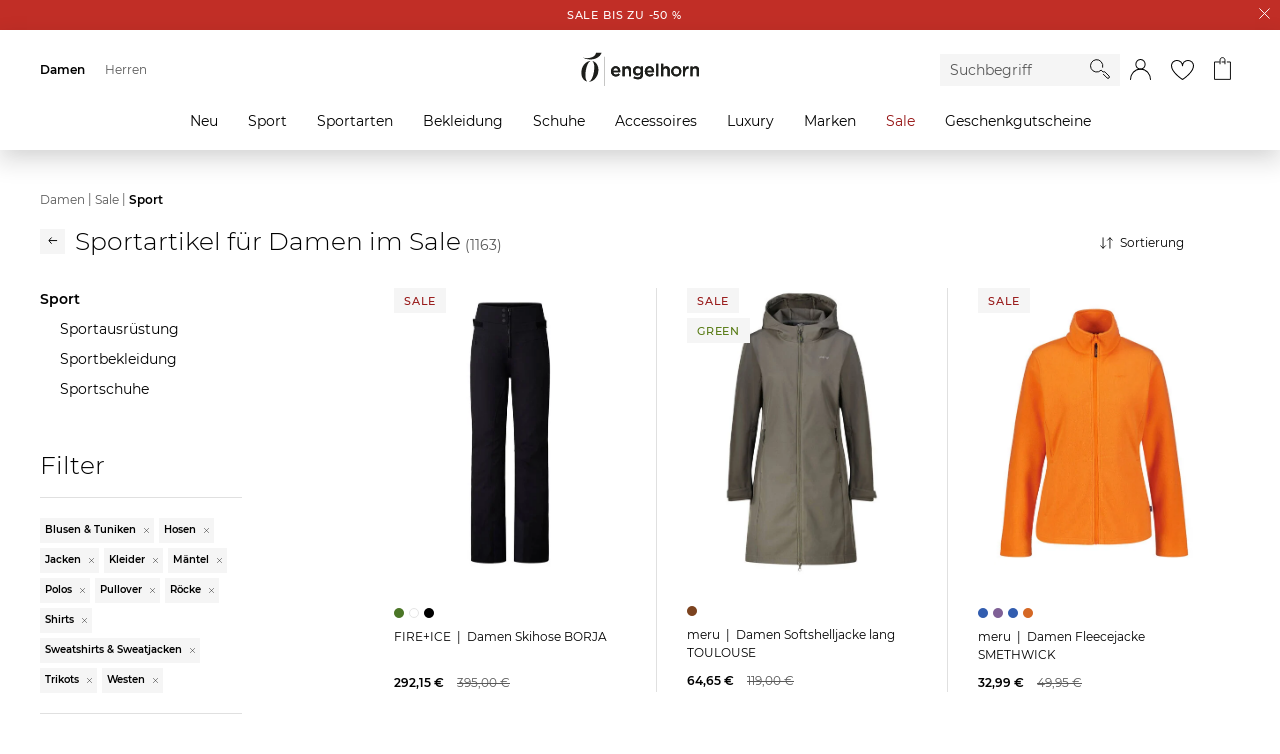

--- FILE ---
content_type: text/html;charset=UTF-8
request_url: https://h.online-metrix.net/fp/ls_fp.html;CIS3SID=0E4C539ACE5A269EB5671B01481FEFA9?org_id=363t8kgq&session_id=7ef723bb4b4532824bbfc603c2d93706b8ba02c0b42f74ae31f510145ebaaf92&nonce=1c1a5aaf6f5fc280&pageid=1
body_size: 15547
content:
<html lang="en"><title>empty</title><body><script type="text/javascript">var td_0i=td_0i||{};td_0i.td_5p=function(td_M,td_t){try{var td_w=[""];var td_F=0;for(var td_Y=0;td_Y<td_t.length;++td_Y){td_w.push(String.fromCharCode(td_M.charCodeAt(td_F)^td_t.charCodeAt(td_Y)));td_F++;
if(td_F>=td_M.length){td_F=0;}}return td_w.join("");}catch(td_B){return null;}};td_0i.td_5h=function(td_i){if(!String||!String.fromCharCode||!parseInt){return null;}try{this.td_c=td_i;this.td_d="";this.td_f=function(td_E,td_f){if(0===this.td_d.length){var td_J=this.td_c.substr(0,32);
var td_K="";for(var td_j=32;td_j<td_i.length;td_j+=2){td_K+=String.fromCharCode(parseInt(td_i.substr(td_j,2),16));}this.td_d=td_0i.td_5p(td_J,td_K);}if(this.td_d.substr){return this.td_d.substr(td_E,td_f);
}};}catch(td_Q){}return null;};td_0i.td_3A=function(td_f){if(td_f===null||td_f.length===null||!String||!String.fromCharCode){return null;}var td_e=null;try{var td_l="";var td_z=[];var td_X=String.fromCharCode(48)+String.fromCharCode(48)+String.fromCharCode(48);
var td_x=0;for(var td_i=0;td_i<td_f.length;++td_i){if(65+td_x>=126){td_x=0;}var td_r=(td_X+td_f.charCodeAt(td_x++)).slice(-3);td_z.push(td_r);}var td_A=td_z.join("");td_x=0;for(var td_i=0;td_i<td_A.length;
++td_i){if(65+td_x>=126){td_x=0;}var td_E=String.fromCharCode(65+td_x++);if(td_E!==[][[]]+""){td_l+=td_E;}}td_e=td_0i.td_5p(td_l,td_A);}catch(td_b){return null;}return td_e;};td_0i.td_0R=function(td_o){if(td_o===null||td_o.length===null){return null;
}var td_V="";try{var td_W="";var td_Q=0;for(var td_r=0;td_r<td_o.length;++td_r){if(65+td_Q>=126){td_Q=0;}var td_x=String.fromCharCode(65+td_Q++);if(td_x!==[][[]]+""){td_W+=td_x;}}var td_D=td_0i.td_5p(td_W,td_o);
var td_R=td_D.match(/.{1,3}/g);for(var td_r=0;td_r<td_R.length;++td_r){td_V+=String.fromCharCode(parseInt(td_R[td_r],10));}}catch(td_I){return null;}return td_V;};td_0i.tdz_2fc55038b7484a449591224d30e5b141=new td_0i.td_5h("\x32\x66\x63\x35\x35\x30\x33\x38\x62\x37\x34\x38\x34\x61\x34\x34\x39\x35\x39\x31\x32\x32\x34\x64\x33\x30\x65\x35\x62\x31\x34\x31\x35\x37\x30\x32\x35\x34\x30\x36\x35\x33\x30\x32\x30\x33\x35\x64\x30\x36\x35\x35\x35\x32\x30\x61\x35\x36\x35\x36\x30\x37\x31\x32\x35\x35\x35\x34\x36\x36\x35\x65\x35\x65\x35\x36\x30\x39\x34\x32\x35\x39\x35\x36\x35\x38\x35\x39\x31\x31\x35\x33\x30\x39\x31\x37\x35\x38\x30\x34\x35\x65\x35\x39\x34\x36\x35\x31\x30\x65");
var td_0i=td_0i||{};if(typeof td_0i.td_0G===[][[]]+""){td_0i.td_0G=[];}function td_3S(td_Wk){try{if(window.localStorage){var td_hK=null;var td_In=null;var td_KM=window.localStorage.getItem(((typeof(td_0i.tdz_2fc55038b7484a449591224d30e5b141)!=="undefined"&&typeof(td_0i.tdz_2fc55038b7484a449591224d30e5b141.td_f)!=="undefined")?(td_0i.tdz_2fc55038b7484a449591224d30e5b141.td_f(0,15)):null));
if(td_KM!==null){var td_Cq=td_KM.split("_");if(td_Cq.length===2){var td_BC=td_Cq[1];if(td_BC<td_G()){window.localStorage.setItem(((typeof(td_0i.tdz_2fc55038b7484a449591224d30e5b141)!=="undefined"&&typeof(td_0i.tdz_2fc55038b7484a449591224d30e5b141.td_f)!=="undefined")?(td_0i.tdz_2fc55038b7484a449591224d30e5b141.td_f(0,15)):null),td_3q);
td_hK=td_3q.split("_")[0];td_In=td_Cq[0];}else{td_hK=td_Cq[0];}}else{if(td_Cq.length===1){window.localStorage.setItem(((typeof(td_0i.tdz_2fc55038b7484a449591224d30e5b141)!=="undefined"&&typeof(td_0i.tdz_2fc55038b7484a449591224d30e5b141.td_f)!=="undefined")?(td_0i.tdz_2fc55038b7484a449591224d30e5b141.td_f(0,15)):null),td_Cq[0]+"_"+td_3q.split("_")[1]);
td_hK=td_Cq[0];}else{window.localStorage.setItem(((typeof(td_0i.tdz_2fc55038b7484a449591224d30e5b141)!=="undefined"&&typeof(td_0i.tdz_2fc55038b7484a449591224d30e5b141.td_f)!=="undefined")?(td_0i.tdz_2fc55038b7484a449591224d30e5b141.td_f(0,15)):null),td_3q);
td_hK=td_3q.split("_")[0];}}}else{window.localStorage.setItem(((typeof(td_0i.tdz_2fc55038b7484a449591224d30e5b141)!=="undefined"&&typeof(td_0i.tdz_2fc55038b7484a449591224d30e5b141.td_f)!=="undefined")?(td_0i.tdz_2fc55038b7484a449591224d30e5b141.td_f(0,15)):null),td_3q);
td_hK=td_3q.split("_")[0];}var td_mr="";if(td_In!==null){td_mr=((typeof(td_0i.tdz_2fc55038b7484a449591224d30e5b141)!=="undefined"&&typeof(td_0i.tdz_2fc55038b7484a449591224d30e5b141.td_f)!=="undefined")?(td_0i.tdz_2fc55038b7484a449591224d30e5b141.td_f(15,8)):null)+td_In;
}var td_TL=td_4k+td_mr;if(typeof td_Wk!==[][[]]+""&&td_Wk===true){td_TL+=((typeof(td_0i.tdz_2fc55038b7484a449591224d30e5b141)!=="undefined"&&typeof(td_0i.tdz_2fc55038b7484a449591224d30e5b141.td_f)!=="undefined")?(td_0i.tdz_2fc55038b7484a449591224d30e5b141.td_f(23,4)):null)+td_0i.td_5m(((typeof(td_0i.tdz_2fc55038b7484a449591224d30e5b141)!=="undefined"&&typeof(td_0i.tdz_2fc55038b7484a449591224d30e5b141.td_f)!=="undefined")?(td_0i.tdz_2fc55038b7484a449591224d30e5b141.td_f(27,4)):null)+td_hK,td_6j);
}else{td_Wk=false;td_TL+=((typeof(td_0i.tdz_2fc55038b7484a449591224d30e5b141)!=="undefined"&&typeof(td_0i.tdz_2fc55038b7484a449591224d30e5b141.td_f)!=="undefined")?(td_0i.tdz_2fc55038b7484a449591224d30e5b141.td_f(31,4)):null)+td_0i.td_5m(((typeof(td_0i.tdz_2fc55038b7484a449591224d30e5b141)!=="undefined"&&typeof(td_0i.tdz_2fc55038b7484a449591224d30e5b141.td_f)!=="undefined")?(td_0i.tdz_2fc55038b7484a449591224d30e5b141.td_f(35,4)):null)+td_hK,td_6j);
}td_0s(td_TL,document);if(typeof td_5v!==[][[]]+""){td_5v(td_Wk);}return td_TL;}}catch(td_AE){}}function td_1n(){td_0i.td_4x();td_0i.td_2Z(document);td_S();td_3S(true);}td_0i.td_0G.push(function(){var td_4B= new td_0i.td_5h("[base64]");td_4k=(td_4B)?td_4B.td_f(0,164):null;td_3q=(td_4B)?td_4B.td_f(164,46):null;td_6j=(td_4B)?td_4B.td_f(210,64):null;});td_0i.tdz_194842d02e4149c79141c16f6a901607=new td_0i.td_5h("\x31\x39\x34\x38\x34\x32\x64\x30\x32\x65\x34\x31\x34\x39\x63\x37\x39\x31\x34\x31\x63\x31\x36\x66\x36\x61\x39\x30\x31\x36\x30\x37\x35\x38\x35\x37\x34\x34\x34\x64\x34\x30\x31\x32\x30\x64\x34\x33\x31\x32\x30\x63\x35\x61\x34\x37\x35\x35\x35\x35\x30\x61\x35\x33\x31\x39\x34\x35\x34\x64\x34\x31\x30\x36\x35\x65\x35\x34\x30\x63\x35\x33\x30\x32\x34\x64\x30\x30\x30\x30\x30\x34\x30\x33\x30\x33\x30\x34\x30\x66\x30\x33\x30\x30\x30\x64\x35\x33\x30\x36\x35\x33\x35\x36\x30\x30\x35\x32\x36\x61\x35\x62\x35\x62\x30\x39\x35\x32\x35\x61\x34\x35\x31\x34\x37\x30\x31\x31\x34\x33\x35\x37\x31\x66\x36\x62\x31\x32\x34\x64\x34\x32\x35\x38\x35\x38\x35\x37");
td_6W=function(){var td_fD=((typeof(td_0i.tdz_194842d02e4149c79141c16f6a901607)!=="undefined"&&typeof(td_0i.tdz_194842d02e4149c79141c16f6a901607.td_f)!=="undefined")?(td_0i.tdz_194842d02e4149c79141c16f6a901607.td_f(0,21)):null);
var td_l6=typeof window===((typeof(td_0i.tdz_194842d02e4149c79141c16f6a901607)!=="undefined"&&typeof(td_0i.tdz_194842d02e4149c79141c16f6a901607.td_f)!=="undefined")?(td_0i.tdz_194842d02e4149c79141c16f6a901607.td_f(21,6)):null);
var td_Do=td_l6?window:{};if(td_Do.JS_SHA256_NO_WINDOW){td_l6=false;}var td_Ow=!td_Do.JS_SHA256_NO_ARRAY_BUFFER&&typeof ArrayBuffer!==[][[]]+"";var td_z9=((typeof(td_0i.tdz_194842d02e4149c79141c16f6a901607)!=="undefined"&&typeof(td_0i.tdz_194842d02e4149c79141c16f6a901607.td_f)!=="undefined")?(td_0i.tdz_194842d02e4149c79141c16f6a901607.td_f(27,16)):null).split("");
var td_v6=[-2147483648,8388608,32768,128];var td_Zh=[24,16,8,0];var td_Sd=[1116352408,1899447441,3049323471,3921009573,961987163,1508970993,2453635748,2870763221,3624381080,310598401,607225278,1426881987,1925078388,2162078206,2614888103,3248222580,3835390401,4022224774,264347078,604807628,770255983,1249150122,1555081692,1996064986,2554220882,2821834349,2952996808,3210313671,3336571891,3584528711,113926993,338241895,666307205,773529912,1294757372,1396182291,1695183700,1986661051,2177026350,2456956037,2730485921,2820302411,3259730800,3345764771,3516065817,3600352804,4094571909,275423344,430227734,506948616,659060556,883997877,958139571,1322822218,1537002063,1747873779,1955562222,2024104815,2227730452,2361852424,2428436474,2756734187,3204031479,3329325298];
var td_u=[];if(td_Do.JS_SHA256_NO_NODE_JS||!Array.isArray){Array.isArray=function(td_Hi){return Object.prototype.toString.call(td_Hi)===((typeof(td_0i.tdz_194842d02e4149c79141c16f6a901607)!=="undefined"&&typeof(td_0i.tdz_194842d02e4149c79141c16f6a901607.td_f)!=="undefined")?(td_0i.tdz_194842d02e4149c79141c16f6a901607.td_f(43,14)):null);
};}if(td_Ow&&(td_Do.JS_SHA256_NO_ARRAY_BUFFER_IS_VIEW||!ArrayBuffer.isView)){ArrayBuffer.isView=function(td_m7){return typeof td_m7===((typeof(td_0i.tdz_194842d02e4149c79141c16f6a901607)!=="undefined"&&typeof(td_0i.tdz_194842d02e4149c79141c16f6a901607.td_f)!=="undefined")?(td_0i.tdz_194842d02e4149c79141c16f6a901607.td_f(21,6)):null)&&td_m7.buffer&&td_m7.buffer.constructor===ArrayBuffer;
};}instance=new td_VN(false,false);this.update=function(td_EG){instance.update(td_EG);};this.hash=function(td_Rk){instance.update(td_Rk);return instance.toString();};this.toString=function(){return instance.toString();
};function td_VN(){this.blocks=[0,0,0,0,0,0,0,0,0,0,0,0,0,0,0,0,0];this.h0=1779033703;this.h1=3144134277;this.h2=1013904242;this.h3=2773480762;this.h4=1359893119;this.h5=2600822924;this.h6=528734635;this.h7=1541459225;
this.block=this.start=this.bytes=this.hBytes=0;this.finalized=this.hashed=false;this.first=true;}td_VN.prototype.update=function(td_q1){if(this.finalized){return;}var td_Sw,td_PJ=typeof td_q1;if(td_PJ!==((typeof(td_0i.tdz_194842d02e4149c79141c16f6a901607)!=="undefined"&&typeof(td_0i.tdz_194842d02e4149c79141c16f6a901607.td_f)!=="undefined")?(td_0i.tdz_194842d02e4149c79141c16f6a901607.td_f(57,6)):null)){if(td_PJ===((typeof(td_0i.tdz_194842d02e4149c79141c16f6a901607)!=="undefined"&&typeof(td_0i.tdz_194842d02e4149c79141c16f6a901607.td_f)!=="undefined")?(td_0i.tdz_194842d02e4149c79141c16f6a901607.td_f(21,6)):null)){if(td_q1===null){throw new Error(td_fD);
}else{if(td_Ow&&td_q1.constructor===ArrayBuffer){td_q1=new Uint8Array(td_q1);}else{if(!Array.isArray(td_q1)){if(!td_Ow||!ArrayBuffer.isView(td_q1)){throw new Error(td_fD);}}}}}else{throw new Error(td_fD);
}td_Sw=true;}var td_Ha,td_kP=0,td_Ir,td_bq=td_q1.length,td_R2=this.blocks;while(td_kP<td_bq){if(this.hashed){this.hashed=false;td_R2[0]=this.block;td_R2[16]=td_R2[1]=td_R2[2]=td_R2[3]=td_R2[4]=td_R2[5]=td_R2[6]=td_R2[7]=td_R2[8]=td_R2[9]=td_R2[10]=td_R2[11]=td_R2[12]=td_R2[13]=td_R2[14]=td_R2[15]=0;
}if(td_Sw){for(td_Ir=this.start;td_kP<td_bq&&td_Ir<64;++td_kP){td_R2[td_Ir>>2]|=td_q1[td_kP]<<td_Zh[td_Ir++&3];}}else{for(td_Ir=this.start;td_kP<td_bq&&td_Ir<64;++td_kP){td_Ha=td_q1.charCodeAt(td_kP);if(td_Ha<128){td_R2[td_Ir>>2]|=td_Ha<<td_Zh[td_Ir++&3];
}else{if(td_Ha<2048){td_R2[td_Ir>>2]|=(192|(td_Ha>>6))<<td_Zh[td_Ir++&3];td_R2[td_Ir>>2]|=(128|(td_Ha&63))<<td_Zh[td_Ir++&3];}else{if(td_Ha<55296||td_Ha>=57344){td_R2[td_Ir>>2]|=(224|(td_Ha>>12))<<td_Zh[td_Ir++&3];
td_R2[td_Ir>>2]|=(128|((td_Ha>>6)&63))<<td_Zh[td_Ir++&3];td_R2[td_Ir>>2]|=(128|(td_Ha&63))<<td_Zh[td_Ir++&3];}else{td_Ha=65536+(((td_Ha&1023)<<10)|(td_q1.charCodeAt(++td_kP)&1023));td_R2[td_Ir>>2]|=(240|(td_Ha>>18))<<td_Zh[td_Ir++&3];
td_R2[td_Ir>>2]|=(128|((td_Ha>>12)&63))<<td_Zh[td_Ir++&3];td_R2[td_Ir>>2]|=(128|((td_Ha>>6)&63))<<td_Zh[td_Ir++&3];td_R2[td_Ir>>2]|=(128|(td_Ha&63))<<td_Zh[td_Ir++&3];}}}}}this.lastByteIndex=td_Ir;this.bytes+=td_Ir-this.start;
if(td_Ir>=64){this.block=td_R2[16];this.start=td_Ir-64;this.hash();this.hashed=true;}else{this.start=td_Ir;}}if(this.bytes>4294967295){this.hBytes+=this.bytes/4294967296<<0;this.bytes=this.bytes%4294967296;
}return this;};td_VN.prototype.finalize=function(){if(this.finalized){return;}this.finalized=true;var td_Du=this.blocks,td_ON=this.lastByteIndex;td_Du[16]=this.block;td_Du[td_ON>>2]|=td_v6[td_ON&3];this.block=td_Du[16];
if(td_ON>=56){if(!this.hashed){this.hash();}td_Du[0]=this.block;td_Du[16]=td_Du[1]=td_Du[2]=td_Du[3]=td_Du[4]=td_Du[5]=td_Du[6]=td_Du[7]=td_Du[8]=td_Du[9]=td_Du[10]=td_Du[11]=td_Du[12]=td_Du[13]=td_Du[14]=td_Du[15]=0;
}td_Du[14]=this.hBytes<<3|this.bytes>>>29;td_Du[15]=this.bytes<<3;this.hash();};td_VN.prototype.hash=function(){var td_ST=this.h0,td_FB=this.h1,td_L6=this.h2,td_f7=this.h3,td_DM=this.h4,td_dd=this.h5,td_Is=this.h6,td_W6=this.h7,td_i3=this.blocks,td_xX,td_PW,td_Xy,td_go,td_g9,td_bN,td_gl,td_Q8,td_l9,td_AO,td_JN;
for(td_xX=16;td_xX<64;++td_xX){td_g9=td_i3[td_xX-15];td_PW=((td_g9>>>7)|(td_g9<<25))^((td_g9>>>18)|(td_g9<<14))^(td_g9>>>3);td_g9=td_i3[td_xX-2];td_Xy=((td_g9>>>17)|(td_g9<<15))^((td_g9>>>19)|(td_g9<<13))^(td_g9>>>10);
td_i3[td_xX]=td_i3[td_xX-16]+td_PW+td_i3[td_xX-7]+td_Xy<<0;}td_JN=td_FB&td_L6;for(td_xX=0;td_xX<64;td_xX+=4){if(this.first){td_Q8=704751109;td_g9=td_i3[0]-210244248;td_W6=td_g9-1521486534<<0;td_f7=td_g9+143694565<<0;
this.first=false;}else{td_PW=((td_ST>>>2)|(td_ST<<30))^((td_ST>>>13)|(td_ST<<19))^((td_ST>>>22)|(td_ST<<10));td_Xy=((td_DM>>>6)|(td_DM<<26))^((td_DM>>>11)|(td_DM<<21))^((td_DM>>>25)|(td_DM<<7));td_Q8=td_ST&td_FB;
td_go=td_Q8^(td_ST&td_L6)^td_JN;td_gl=(td_DM&td_dd)^(~td_DM&td_Is);td_g9=td_W6+td_Xy+td_gl+td_Sd[td_xX]+td_i3[td_xX];td_bN=td_PW+td_go;td_W6=td_f7+td_g9<<0;td_f7=td_g9+td_bN<<0;}td_PW=((td_f7>>>2)|(td_f7<<30))^((td_f7>>>13)|(td_f7<<19))^((td_f7>>>22)|(td_f7<<10));
td_Xy=((td_W6>>>6)|(td_W6<<26))^((td_W6>>>11)|(td_W6<<21))^((td_W6>>>25)|(td_W6<<7));td_l9=td_f7&td_ST;td_go=td_l9^(td_f7&td_FB)^td_Q8;td_gl=(td_W6&td_DM)^(~td_W6&td_dd);td_g9=td_Is+td_Xy+td_gl+td_Sd[td_xX+1]+td_i3[td_xX+1];
td_bN=td_PW+td_go;td_Is=td_L6+td_g9<<0;td_L6=td_g9+td_bN<<0;td_PW=((td_L6>>>2)|(td_L6<<30))^((td_L6>>>13)|(td_L6<<19))^((td_L6>>>22)|(td_L6<<10));td_Xy=((td_Is>>>6)|(td_Is<<26))^((td_Is>>>11)|(td_Is<<21))^((td_Is>>>25)|(td_Is<<7));
td_AO=td_L6&td_f7;td_go=td_AO^(td_L6&td_ST)^td_l9;td_gl=(td_Is&td_W6)^(~td_Is&td_DM);td_g9=td_dd+td_Xy+td_gl+td_Sd[td_xX+2]+td_i3[td_xX+2];td_bN=td_PW+td_go;td_dd=td_FB+td_g9<<0;td_FB=td_g9+td_bN<<0;td_PW=((td_FB>>>2)|(td_FB<<30))^((td_FB>>>13)|(td_FB<<19))^((td_FB>>>22)|(td_FB<<10));
td_Xy=((td_dd>>>6)|(td_dd<<26))^((td_dd>>>11)|(td_dd<<21))^((td_dd>>>25)|(td_dd<<7));td_JN=td_FB&td_L6;td_go=td_JN^(td_FB&td_f7)^td_AO;td_gl=(td_dd&td_Is)^(~td_dd&td_W6);td_g9=td_DM+td_Xy+td_gl+td_Sd[td_xX+3]+td_i3[td_xX+3];
td_bN=td_PW+td_go;td_DM=td_ST+td_g9<<0;td_ST=td_g9+td_bN<<0;}this.h0=this.h0+td_ST<<0;this.h1=this.h1+td_FB<<0;this.h2=this.h2+td_L6<<0;this.h3=this.h3+td_f7<<0;this.h4=this.h4+td_DM<<0;this.h5=this.h5+td_dd<<0;
this.h6=this.h6+td_Is<<0;this.h7=this.h7+td_W6<<0;};td_VN.prototype.hex=function(){this.finalize();var td_rn=this.h0,td_XM=this.h1,td_D4=this.h2,td_nF=this.h3,td_qj=this.h4,td_bC=this.h5,td_cX=this.h6,td_s5=this.h7;
var td_Su=td_z9[(td_rn>>28)&15]+td_z9[(td_rn>>24)&15]+td_z9[(td_rn>>20)&15]+td_z9[(td_rn>>16)&15]+td_z9[(td_rn>>12)&15]+td_z9[(td_rn>>8)&15]+td_z9[(td_rn>>4)&15]+td_z9[td_rn&15]+td_z9[(td_XM>>28)&15]+td_z9[(td_XM>>24)&15]+td_z9[(td_XM>>20)&15]+td_z9[(td_XM>>16)&15]+td_z9[(td_XM>>12)&15]+td_z9[(td_XM>>8)&15]+td_z9[(td_XM>>4)&15]+td_z9[td_XM&15]+td_z9[(td_D4>>28)&15]+td_z9[(td_D4>>24)&15]+td_z9[(td_D4>>20)&15]+td_z9[(td_D4>>16)&15]+td_z9[(td_D4>>12)&15]+td_z9[(td_D4>>8)&15]+td_z9[(td_D4>>4)&15]+td_z9[td_D4&15]+td_z9[(td_nF>>28)&15]+td_z9[(td_nF>>24)&15]+td_z9[(td_nF>>20)&15]+td_z9[(td_nF>>16)&15]+td_z9[(td_nF>>12)&15]+td_z9[(td_nF>>8)&15]+td_z9[(td_nF>>4)&15]+td_z9[td_nF&15]+td_z9[(td_qj>>28)&15]+td_z9[(td_qj>>24)&15]+td_z9[(td_qj>>20)&15]+td_z9[(td_qj>>16)&15]+td_z9[(td_qj>>12)&15]+td_z9[(td_qj>>8)&15]+td_z9[(td_qj>>4)&15]+td_z9[td_qj&15]+td_z9[(td_bC>>28)&15]+td_z9[(td_bC>>24)&15]+td_z9[(td_bC>>20)&15]+td_z9[(td_bC>>16)&15]+td_z9[(td_bC>>12)&15]+td_z9[(td_bC>>8)&15]+td_z9[(td_bC>>4)&15]+td_z9[td_bC&15]+td_z9[(td_cX>>28)&15]+td_z9[(td_cX>>24)&15]+td_z9[(td_cX>>20)&15]+td_z9[(td_cX>>16)&15]+td_z9[(td_cX>>12)&15]+td_z9[(td_cX>>8)&15]+td_z9[(td_cX>>4)&15]+td_z9[td_cX&15];
td_Su+=td_z9[(td_s5>>28)&15]+td_z9[(td_s5>>24)&15]+td_z9[(td_s5>>20)&15]+td_z9[(td_s5>>16)&15]+td_z9[(td_s5>>12)&15]+td_z9[(td_s5>>8)&15]+td_z9[(td_s5>>4)&15]+td_z9[td_s5&15];return td_Su;};td_VN.prototype.toString=td_VN.prototype.hex;
};td_0i.tdz_457b8f25a5844f198fbb7ea9b8efa038=new td_0i.td_5h("\x34\x35\x37\x62\x38\x66\x32\x35\x61\x35\x38\x34\x34\x66\x31\x39\x38\x66\x62\x62\x37\x65\x61\x39\x62\x38\x65\x66\x61\x30\x33\x38\x30\x34\x30\x35\x30\x37\x35\x32\x30\x38\x35\x36\x30\x32\x30\x35");
var td_u=(function(){function td_zf(td_MQ,td_T0){td_MQ=[td_MQ[0]>>>16,td_MQ[0]&65535,td_MQ[1]>>>16,td_MQ[1]&65535];td_T0=[td_T0[0]>>>16,td_T0[0]&65535,td_T0[1]>>>16,td_T0[1]&65535];var td_zt=[0,0,0,0];
td_zt[3]+=td_MQ[3]+td_T0[3];td_zt[2]+=td_zt[3]>>>16;td_zt[3]&=65535;td_zt[2]+=td_MQ[2]+td_T0[2];td_zt[1]+=td_zt[2]>>>16;td_zt[2]&=65535;td_zt[1]+=td_MQ[1]+td_T0[1];td_zt[0]+=td_zt[1]>>>16;td_zt[1]&=65535;
td_zt[0]+=td_MQ[0]+td_T0[0];td_zt[0]&=65535;return[(td_zt[0]<<16)|td_zt[1],(td_zt[2]<<16)|td_zt[3]];}function td_p9(td_sa,td_mC){td_sa=[td_sa[0]>>>16,td_sa[0]&65535,td_sa[1]>>>16,td_sa[1]&65535];td_mC=[td_mC[0]>>>16,td_mC[0]&65535,td_mC[1]>>>16,td_mC[1]&65535];
var td_QT=[0,0,0,0];td_QT[3]+=td_sa[3]*td_mC[3];td_QT[2]+=td_QT[3]>>>16;td_QT[3]&=65535;td_QT[2]+=td_sa[2]*td_mC[3];td_QT[1]+=td_QT[2]>>>16;td_QT[2]&=65535;td_QT[2]+=td_sa[3]*td_mC[2];td_QT[1]+=td_QT[2]>>>16;
td_QT[2]&=65535;td_QT[1]+=td_sa[1]*td_mC[3];td_QT[0]+=td_QT[1]>>>16;td_QT[1]&=65535;td_QT[1]+=td_sa[2]*td_mC[2];td_QT[0]+=td_QT[1]>>>16;td_QT[1]&=65535;td_QT[1]+=td_sa[3]*td_mC[1];td_QT[0]+=td_QT[1]>>>16;
td_QT[1]&=65535;td_QT[0]+=(td_sa[0]*td_mC[3])+(td_sa[1]*td_mC[2])+(td_sa[2]*td_mC[1])+(td_sa[3]*td_mC[0]);td_QT[0]&=65535;return[(td_QT[0]<<16)|td_QT[1],(td_QT[2]<<16)|td_QT[3]];}function td_G0(td_GE,td_uT){td_uT%=64;
if(td_uT===32){return[td_GE[1],td_GE[0]];}else{if(td_uT<32){return[(td_GE[0]<<td_uT)|(td_GE[1]>>>(32-td_uT)),(td_GE[1]<<td_uT)|(td_GE[0]>>>(32-td_uT))];}else{td_uT-=32;return[(td_GE[1]<<td_uT)|(td_GE[0]>>>(32-td_uT)),(td_GE[0]<<td_uT)|(td_GE[1]>>>(32-td_uT))];
}}}function td_bc(td_IC,td_ZU){td_ZU%=64;if(td_ZU===0){return td_IC;}else{if(td_ZU<32){return[(td_IC[0]<<td_ZU)|(td_IC[1]>>>(32-td_ZU)),td_IC[1]<<td_ZU];}else{return[td_IC[1]<<(td_ZU-32),0];}}}function td_Wh(td_yH,td_H7){return[td_yH[0]^td_H7[0],td_yH[1]^td_H7[1]];
}function td_HF(td_uq){td_uq=td_Wh(td_uq,[0,td_uq[0]>>>1]);td_uq=td_p9(td_uq,[4283543511,3981806797]);td_uq=td_Wh(td_uq,[0,td_uq[0]>>>1]);td_uq=td_p9(td_uq,[3301882366,444984403]);td_uq=td_Wh(td_uq,[0,td_uq[0]>>>1]);
return td_uq;}function td_oC(td_rg,td_dq){td_rg=td_rg||"";td_dq=td_dq||0;var td_bm=td_rg.length%16;var td_GU=td_rg.length-td_bm;var td_GW=[0,td_dq];var td_Dq=[0,td_dq];var td_bv=[0,0];var td_af=[0,0];var td_dA=[2277735313,289559509];
var td_lR=[1291169091,658871167];for(var td_n7=0;td_n7<td_GU;td_n7=td_n7+16){td_bv=[((td_rg.charCodeAt(td_n7+4)&255))|((td_rg.charCodeAt(td_n7+5)&255)<<8)|((td_rg.charCodeAt(td_n7+6)&255)<<16)|((td_rg.charCodeAt(td_n7+7)&255)<<24),((td_rg.charCodeAt(td_n7)&255))|((td_rg.charCodeAt(td_n7+1)&255)<<8)|((td_rg.charCodeAt(td_n7+2)&255)<<16)|((td_rg.charCodeAt(td_n7+3)&255)<<24)];
td_af=[((td_rg.charCodeAt(td_n7+12)&255))|((td_rg.charCodeAt(td_n7+13)&255)<<8)|((td_rg.charCodeAt(td_n7+14)&255)<<16)|((td_rg.charCodeAt(td_n7+15)&255)<<24),((td_rg.charCodeAt(td_n7+8)&255))|((td_rg.charCodeAt(td_n7+9)&255)<<8)|((td_rg.charCodeAt(td_n7+10)&255)<<16)|((td_rg.charCodeAt(td_n7+11)&255)<<24)];
td_bv=td_p9(td_bv,td_dA);td_bv=td_G0(td_bv,31);td_bv=td_p9(td_bv,td_lR);td_GW=td_Wh(td_GW,td_bv);td_GW=td_G0(td_GW,27);td_GW=td_zf(td_GW,td_Dq);td_GW=td_zf(td_p9(td_GW,[0,5]),[0,1390208809]);td_af=td_p9(td_af,td_lR);
td_af=td_G0(td_af,33);td_af=td_p9(td_af,td_dA);td_Dq=td_Wh(td_Dq,td_af);td_Dq=td_G0(td_Dq,31);td_Dq=td_zf(td_Dq,td_GW);td_Dq=td_zf(td_p9(td_Dq,[0,5]),[0,944331445]);}td_bv=[0,0];td_af=[0,0];switch(td_bm){case 15:td_af=td_Wh(td_af,td_bc([0,td_rg.charCodeAt(td_n7+14)],48));
case 14:td_af=td_Wh(td_af,td_bc([0,td_rg.charCodeAt(td_n7+13)],40));case 13:td_af=td_Wh(td_af,td_bc([0,td_rg.charCodeAt(td_n7+12)],32));case 12:td_af=td_Wh(td_af,td_bc([0,td_rg.charCodeAt(td_n7+11)],24));
case 11:td_af=td_Wh(td_af,td_bc([0,td_rg.charCodeAt(td_n7+10)],16));case 10:td_af=td_Wh(td_af,td_bc([0,td_rg.charCodeAt(td_n7+9)],8));case 9:td_af=td_Wh(td_af,[0,td_rg.charCodeAt(td_n7+8)]);td_af=td_p9(td_af,td_lR);
td_af=td_G0(td_af,33);td_af=td_p9(td_af,td_dA);td_Dq=td_Wh(td_Dq,td_af);case 8:td_bv=td_Wh(td_bv,td_bc([0,td_rg.charCodeAt(td_n7+7)],56));case 7:td_bv=td_Wh(td_bv,td_bc([0,td_rg.charCodeAt(td_n7+6)],48));
case 6:td_bv=td_Wh(td_bv,td_bc([0,td_rg.charCodeAt(td_n7+5)],40));case 5:td_bv=td_Wh(td_bv,td_bc([0,td_rg.charCodeAt(td_n7+4)],32));case 4:td_bv=td_Wh(td_bv,td_bc([0,td_rg.charCodeAt(td_n7+3)],24));case 3:td_bv=td_Wh(td_bv,td_bc([0,td_rg.charCodeAt(td_n7+2)],16));
case 2:td_bv=td_Wh(td_bv,td_bc([0,td_rg.charCodeAt(td_n7+1)],8));case 1:td_bv=td_Wh(td_bv,[0,td_rg.charCodeAt(td_n7)]);td_bv=td_p9(td_bv,td_dA);td_bv=td_G0(td_bv,31);td_bv=td_p9(td_bv,td_lR);td_GW=td_Wh(td_GW,td_bv);
}td_GW=td_Wh(td_GW,[0,td_rg.length]);td_Dq=td_Wh(td_Dq,[0,td_rg.length]);td_GW=td_zf(td_GW,td_Dq);td_Dq=td_zf(td_Dq,td_GW);td_GW=td_HF(td_GW);td_Dq=td_HF(td_Dq);td_GW=td_zf(td_GW,td_Dq);td_Dq=td_zf(td_Dq,td_GW);
return(((typeof(td_0i.tdz_457b8f25a5844f198fbb7ea9b8efa038)!=="undefined"&&typeof(td_0i.tdz_457b8f25a5844f198fbb7ea9b8efa038.td_f)!=="undefined")?(td_0i.tdz_457b8f25a5844f198fbb7ea9b8efa038.td_f(0,8)):null)+(td_GW[0]>>>0).toString(16)).slice(-8)+(((typeof(td_0i.tdz_457b8f25a5844f198fbb7ea9b8efa038)!=="undefined"&&typeof(td_0i.tdz_457b8f25a5844f198fbb7ea9b8efa038.td_f)!=="undefined")?(td_0i.tdz_457b8f25a5844f198fbb7ea9b8efa038.td_f(0,8)):null)+(td_GW[1]>>>0).toString(16)).slice(-8)+(((typeof(td_0i.tdz_457b8f25a5844f198fbb7ea9b8efa038)!=="undefined"&&typeof(td_0i.tdz_457b8f25a5844f198fbb7ea9b8efa038.td_f)!=="undefined")?(td_0i.tdz_457b8f25a5844f198fbb7ea9b8efa038.td_f(0,8)):null)+(td_Dq[0]>>>0).toString(16)).slice(-8)+(((typeof(td_0i.tdz_457b8f25a5844f198fbb7ea9b8efa038)!=="undefined"&&typeof(td_0i.tdz_457b8f25a5844f198fbb7ea9b8efa038.td_f)!=="undefined")?(td_0i.tdz_457b8f25a5844f198fbb7ea9b8efa038.td_f(0,8)):null)+(td_Dq[1]>>>0).toString(16)).slice(-8);
}return{murmur3_hash128:td_oC};})();function td_2o(td_mm,td_ii){return td_u.murmur3_hash128(td_mm,td_ii);}td_0i.tdz_cc0b3044523a4fc5bd931df8073b3c89=new td_0i.td_5h("\x63\x63\x30\x62\x33\x30\x34\x34\x35\x32\x33\x61\x34\x66\x63\x35\x62\x64\x39\x33\x31\x64\x66\x38\x30\x37\x33\x62\x33\x63\x38\x39\x35\x36\x35\x34\x30\x31\x35\x61\x37\x35\x37\x31\x37\x36\x37\x36\x30\x35\x30\x32\x30\x31\x32\x34\x31\x32\x30\x32\x30\x32\x34\x31\x30\x33\x35\x39\x31\x66\x35\x35\x34\x33");
var td_0i=td_0i||{};if(typeof td_0i.td_0G===[][[]]+""){td_0i.td_0G=[];}var td_3r=((typeof(td_0i.tdz_cc0b3044523a4fc5bd931df8073b3c89)!=="undefined"&&typeof(td_0i.tdz_cc0b3044523a4fc5bd931df8073b3c89.td_f)!=="undefined")?(td_0i.tdz_cc0b3044523a4fc5bd931df8073b3c89.td_f(0,12)):null);
function td_5v(td_FK){if(typeof td_5S===[][[]]+""){return null;}try{var td_Bt=td_5S;var td_fH=window.localStorage.getItem(td_3r);if(td_fH!==null&&td_fH.length>0){td_Bt+=((typeof(td_0i.tdz_cc0b3044523a4fc5bd931df8073b3c89)!=="undefined"&&typeof(td_0i.tdz_cc0b3044523a4fc5bd931df8073b3c89.td_f)!=="undefined")?(td_0i.tdz_cc0b3044523a4fc5bd931df8073b3c89.td_f(12,6)):null)+td_fH;
if(td_fH[0]!=="_"){td_6T("_"+td_fH);}}if(td_FK===true){td_Bt+=((typeof(td_0i.tdz_cc0b3044523a4fc5bd931df8073b3c89)!=="undefined"&&typeof(td_0i.tdz_cc0b3044523a4fc5bd931df8073b3c89.td_f)!=="undefined")?(td_0i.tdz_cc0b3044523a4fc5bd931df8073b3c89.td_f(18,3)):null);
}td_0s(td_Bt,document);return td_Bt;}catch(td_Ii){}return null;}function td_6T(td_GP){try{window.localStorage.setItem(td_3r,td_GP);}catch(td_Tr){}return null;}td_0i.td_0G.push(function(){var td_5W= new td_0i.td_5h("[base64]");td_5S=(td_5W)?td_5W.td_f(0,160):null;});td_0i.tdz_f96c8bb4f17d4710a09801fb2cd82dc9=new td_0i.td_5h("\x66\x39\x36\x63\x38\x62\x62\x34\x66\x31\x37\x64\x34\x37\x31\x30\x61\x30\x39\x38\x30\x31\x66\x62\x32\x63\x64\x38\x32\x64\x63\x39\x34\x36\x37\x36\x36\x36\x33\x31\x31\x37\x34\x32\x32\x64\x36\x34\x33\x34\x37\x65\x34\x37\x30\x31\x34\x36\x35\x36\x31\x31\x37\x66\x33\x31\x36\x34\x31\x36\x31\x38\x37\x66\x36\x31\x33\x32\x32\x64\x34\x32\x30\x36\x31\x36\x35\x39\x31\x32\x33\x30\x30\x63\x34\x63\x30\x35\x35\x31\x37\x39\x31\x33\x35\x64\x31\x30\x30\x33\x31\x34\x32\x62\x35\x38\x35\x39\x30\x64\x37\x31\x35\x33\x35\x36\x35\x35\x34\x65\x37\x35\x35\x64\x35\x66\x35\x35\x37\x34\x30\x32\x30\x35\x31\x64\x32\x36\x30\x30\x35\x66\x37\x37\x30\x30\x30\x34\x37\x38\x34\x39\x37\x63\x35\x32\x30\x34\x37\x39\x32\x37\x30\x36\x35\x33\x30\x66\x37\x65\x36\x34\x34\x62\x37\x31\x35\x33\x35\x36\x35\x39\x32\x65\x36\x33\x36\x30\x35\x39\x37\x32\x34\x33\x30\x39\x31\x35\x34\x31\x30\x36\x31\x36\x36\x31\x35\x33\x30\x61\x30\x37\x35\x63\x31\x65\x36\x61\x35\x37\x30\x65\x34\x62\x31\x37\x30\x63\x35\x33\x32\x34\x34\x33\x35\x38\x31\x33\x34\x37\x35\x32\x34\x33\x36\x35\x32\x32\x37\x32\x34\x62\x35\x37\x34\x37\x34\x32\x30\x33\x31\x30\x36\x37\x32\x30\x32\x39\x35\x37\x35\x30\x30\x64\x30\x66\x35\x63\x33\x36\x34\x63\x35\x30\x30\x35\x35\x31\x30\x63\x32\x31\x35\x63\x31\x34\x35\x65\x35\x61\x30\x31\x37\x62\x35\x61\x35\x66\x35\x39\x33\x36\x35\x35\x35\x62\x37\x37\x35\x64\x35\x66\x30\x66\x33\x35\x35\x37\x30\x31\x34\x62\x37\x65\x34\x61\x30\x64\x32\x63\x36\x61\x32\x30\x35\x30\x34\x34\x30\x36\x35\x65\x30\x64\x31\x61\x37\x37\x31\x34\x35\x38\x37\x38\x33\x37\x36\x63\x35\x65\x35\x30\x35\x66\x32\x63\x35\x39\x31\x36\x37\x35\x35\x39\x34\x34\x30\x66\x32\x30\x34\x30\x30\x63\x31\x33\x34\x62\x35\x37\x31\x36\x32\x32\x34\x39\x31\x36\x35\x35\x35\x33\x33\x30\x35\x39\x30\x34\x30\x33\x34\x36\x30\x66\x36\x37\x35\x32\x31\x36\x34\x37\x35\x65\x35\x65\x35\x65\x30\x38\x37\x33\x35\x38\x35\x61\x37\x62\x37\x35\x32\x33\x32\x39\x35\x64\x30\x64\x31\x35\x34\x64\x35\x37\x31\x36\x30\x63\x34\x62\x32\x35\x35\x38\x35\x62\x30\x61\x35\x36\x30\x64\x32\x63\x35\x31\x31\x32\x34\x32\x35\x34\x30\x35\x34\x34\x35\x32\x37\x63\x36\x33\x32\x38\x37\x35\x37\x63\x34\x30\x34\x30\x35\x64\x30\x39\x31\x30\x35\x37\x31\x31\x32\x64\x37\x64\x37\x66\x30\x62\x30\x31\x35\x30\x30\x61\x35\x63\x36\x32\x31\x31\x35\x31\x30\x36\x30\x37\x35\x61\x31\x32\x34\x33\x34\x31\x32\x33\x35\x31\x35\x34\x35\x61\x35\x66\x32\x63\x35\x66\x34\x33\x35\x31\x35\x63\x35\x64\x30\x37\x33\x35\x35\x62\x30\x64\x33\x33\x35\x31\x35\x63\x30\x30\x30\x63\x34\x65\x31\x35\x37\x34\x35\x37\x30\x30\x36\x66\x30\x62\x30\x63\x35\x30\x30\x39\x34\x36\x34\x34\x34\x34\x36\x34\x35\x66\x35\x65\x35\x65\x30\x34\x37\x31\x35\x37\x35\x63\x34\x32\x35\x65\x30\x66\x30\x36\x37\x64\x31\x33\x30\x31\x35\x36\x37\x30\x33\x37\x32\x37\x36\x61\x31\x33\x35\x37\x37\x39\x33\x30\x37\x34\x30\x62\x30\x63\x34\x31\x31\x65\x31\x31\x35\x36\x31\x36\x35\x39\x37\x62\x35\x38\x35\x65\x31\x34\x34\x38\x37\x62\x35\x34\x35\x31\x35\x32\x30\x64\x32\x30\x35\x37\x31\x31\x31\x36\x34\x31\x35\x62\x33\x34\x30\x62\x35\x36\x30\x38\x35\x63\x35\x66\x33\x33\x35\x30\x30\x64\x30\x63\x35\x31\x34\x39\x35\x38\x36\x37\x30\x62\x35\x30\x35\x65\x36\x31\x35\x31\x30\x35\x37\x63\x35\x30\x35\x36\x34\x35\x34\x39\x34\x36\x30\x33\x35\x33\x31\x31\x30\x37\x35\x30\x36\x35\x30\x64\x30\x64\x35\x64\x30\x39\x34\x65\x34\x35\x34\x33\x30\x39\x35\x32\x33\x35\x35\x64\x30\x38\x35\x35\x35\x38\x31\x33\x34\x37\x31\x37\x30\x39\x31\x65\x35\x30\x36\x37\x35\x30\x35\x36\x35\x34\x35\x65\x31\x31\x31\x31\x31\x32\x35\x62\x33\x33\x35\x31\x35\x63\x30\x30\x30\x63\x34\x65\x31\x35\x31\x39\x30\x31\x33\x34\x35\x31\x30\x63\x30\x36\x35\x62\x31\x31\x34\x32\x31\x37\x33\x32\x35\x64\x34\x34\x34\x35\x35\x31\x33\x36\x35\x39\x35\x37\x35\x63\x35\x66\x34\x36\x31\x35\x34\x32\x36\x31\x30\x36\x31\x36\x34\x65\x35\x37\x31\x36\x34\x33\x30\x62\x35\x36\x30\x39\x30\x35\x33\x34\x35\x31\x30\x63\x30\x36\x35\x62\x31\x31\x34\x32\x31\x37\x33\x63\x36\x34\x36\x30\x35\x38\x35\x65\x30\x35\x35\x66\x34\x65\x34\x62\x31\x30\x30\x33\x35\x36\x35\x32\x30\x32\x33\x34\x30\x64\x35\x36\x35\x36\x30\x62\x31\x34\x34\x61\x34\x36\x37\x34\x37\x33\x33\x34\x35\x31\x30\x63\x30\x36\x35\x62\x31\x31\x34\x32\x31\x37\x35\x64\x30\x63\x36\x30\x35\x38\x35\x65\x30\x35\x35\x66\x34\x65\x34\x62\x31\x30\x30\x38\x35\x33\x33\x35\x35\x62\x30\x64\x30\x30\x35\x37\x34\x35\x31\x37\x34\x33\x37\x37\x33\x32\x31\x39\x30\x32\x34\x64\x30\x38\x33\x35\x30\x62\x35\x61\x30\x32\x35\x65\x34\x30\x31\x37\x31\x34\x37\x34\x37\x34\x36\x37\x30\x38\x35\x65\x35\x64\x35\x37\x34\x37\x34\x32\x34\x36\x35\x31\x31\x63\x35\x32\x35\x35\x37\x35\x35\x33\x30\x37\x34\x33\x37\x36\x33\x35\x31\x39\x36\x65\x32\x65\x35\x39\x30\x31\x34\x32\x37\x62\x33\x35\x36\x36\x35\x65\x30\x61\x35\x30\x35\x38\x34\x36\x34\x33\x34\x31\x36\x30\x35\x31\x35\x37\x35\x65\x35\x34\x34\x36\x35\x34\x31\x63\x35\x33\x33\x33\x35\x31\x35\x63\x30\x30\x30\x63\x34\x65\x31\x35\x31\x39\x36\x36\x30\x62\x35\x37\x30\x63\x30\x37\x31\x34\x35\x31\x31\x66\x30\x37\x33\x33\x35\x64\x35\x39\x35\x35\x35\x66\x31\x36\x34\x33\x31\x39\x36\x38\x35\x38\x35\x65\x30\x38\x30\x37\x31\x32\x35\x62\x34\x61\x30\x38\x36\x35\x30\x64\x30\x64\x35\x64\x30\x39\x34\x65\x34\x35\x34\x33\x36\x38\x30\x61\x30\x64\x35\x61\x30\x33\x31\x31\x30\x66\x34\x61\x30\x35\x36\x30\x35\x38\x35\x65\x30\x35\x35\x66\x34\x65\x34\x62\x31\x30\x36\x31\x30\x65\x30\x64\x35\x63\x30\x36\x34\x34\x30\x39\x30\x32\x34\x61\x35\x33\x34\x63\x30\x38\x35\x32\x35\x38\x30\x63\x34\x66\x30\x63\x33\x35\x35\x64\x30\x38\x35\x35\x35\x38\x31\x33\x34\x37\x31\x37\x30\x30\x30\x31\x32\x63\x35\x31\x35\x61\x37\x31\x35\x65\x34\x35\x30\x33\x30\x65\x36\x34\x30\x61\x31\x37\x35\x31\x35\x64\x30\x61\x32\x63\x36\x61\x30\x66\x36\x39\x35\x37\x30\x37\x31\x38\x33\x61\x34\x32\x35\x64\x32\x39\x36\x32\x31\x37\x32\x62\x36\x34\x36\x35\x35\x38\x34\x33\x34\x31\x35\x65\x35\x36\x34\x63\x31\x30\x35\x30\x34\x36\x31\x34\x35\x33\x30\x66\x30\x64\x35\x63\x31\x32\x33\x31\x33\x31\x37\x35\x30\x39\x35\x62\x35\x63\x30\x36\x35\x62\x31\x36\x33\x39\x35\x62\x30\x34\x35\x62\x35\x32\x30\x37\x34\x30\x31\x37\x36\x32\x35\x31\x30\x37\x35\x31\x34\x62\x35\x31\x36\x32\x35\x34\x30\x62\x30\x64\x34\x36\x30\x36\x32\x61\x35\x37\x34\x36\x30\x64\x30\x35\x35\x30\x30\x35\x35\x38\x34\x32\x30\x61\x35\x37\x30\x63\x33\x66\x34\x37\x30\x37\x35\x37\x35\x36\x31\x36\x35\x64\x35\x35\x34\x33\x35\x31\x31\x37\x35\x35\x30\x33\x31\x37\x31\x66\x37\x33\x31\x34\x30\x33\x34\x34\x30\x36\x30\x31\x35\x63\x35\x35\x30\x31\x35\x39\x31\x36\x34\x39\x34\x39\x34\x33\x30\x35\x35\x65\x30\x62\x30\x63\x30\x65\x34\x39\x31\x65\x35\x65\x33\x34\x35\x63\x35\x38\x35\x66\x35\x35\x34\x65\x35\x39\x36\x39\x35\x39\x35\x34\x34\x32\x31\x32\x31\x30\x35\x62\x30\x64\x30\x33\x35\x31\x36\x32\x30\x35\x30\x37\x31\x39\x33\x65\x34\x39\x35\x61\x30\x32\x34\x63\x30\x34\x30\x64\x34\x36\x30\x62\x36\x37\x35\x32\x31\x36\x34\x37\x35\x65\x35\x65\x35\x65\x32\x30\x35\x65\x35\x64\x34\x61\x35\x66\x35\x38\x30\x32\x34\x32\x30\x33\x35\x62\x31\x34\x34\x30\x31\x32\x33\x37\x30\x36\x35\x65\x30\x39\x35\x63\x31\x36\x32\x35\x35\x34\x31\x37\x30\x37\x35\x61\x31\x32\x31\x31\x37\x65\x30\x37\x35\x62\x35\x39\x34\x32");
var td_0i=td_0i||{};var td_d=0;var td_H=1;var td_a=2;var td_e=3;var td_Y=4;td_0i.td_6C=td_d;var td_2p={td_2D:function(){if(typeof navigator!==[][[]]+""){this.td_c(navigator.userAgent,navigator.vendor,navigator.platform,navigator.appVersion,window.opera);
}},td_c:function(td_D,td_N,td_i,td_P,td_R){this.td_O=[{string:td_D,subString:((typeof(td_0i.tdz_f96c8bb4f17d4710a09801fb2cd82dc9)!=="undefined"&&typeof(td_0i.tdz_f96c8bb4f17d4710a09801fb2cd82dc9.td_f)!=="undefined")?(td_0i.tdz_f96c8bb4f17d4710a09801fb2cd82dc9.td_f(0,5)):null),versionSearch:((typeof(td_0i.tdz_f96c8bb4f17d4710a09801fb2cd82dc9)!=="undefined"&&typeof(td_0i.tdz_f96c8bb4f17d4710a09801fb2cd82dc9.td_f)!=="undefined")?(td_0i.tdz_f96c8bb4f17d4710a09801fb2cd82dc9.td_f(5,4)):null),identity:((typeof(td_0i.tdz_f96c8bb4f17d4710a09801fb2cd82dc9)!=="undefined"&&typeof(td_0i.tdz_f96c8bb4f17d4710a09801fb2cd82dc9.td_f)!=="undefined")?(td_0i.tdz_f96c8bb4f17d4710a09801fb2cd82dc9.td_f(9,5)):null)},{string:td_D,subString:((typeof(td_0i.tdz_f96c8bb4f17d4710a09801fb2cd82dc9)!=="undefined"&&typeof(td_0i.tdz_f96c8bb4f17d4710a09801fb2cd82dc9.td_f)!=="undefined")?(td_0i.tdz_f96c8bb4f17d4710a09801fb2cd82dc9.td_f(14,5)):null),versionSearch:((typeof(td_0i.tdz_f96c8bb4f17d4710a09801fb2cd82dc9)!=="undefined"&&typeof(td_0i.tdz_f96c8bb4f17d4710a09801fb2cd82dc9.td_f)!=="undefined")?(td_0i.tdz_f96c8bb4f17d4710a09801fb2cd82dc9.td_f(19,4)):null),identity:((typeof(td_0i.tdz_f96c8bb4f17d4710a09801fb2cd82dc9)!=="undefined"&&typeof(td_0i.tdz_f96c8bb4f17d4710a09801fb2cd82dc9.td_f)!=="undefined")?(td_0i.tdz_f96c8bb4f17d4710a09801fb2cd82dc9.td_f(23,11)):null)},{string:td_D,subString:((typeof(td_0i.tdz_f96c8bb4f17d4710a09801fb2cd82dc9)!=="undefined"&&typeof(td_0i.tdz_f96c8bb4f17d4710a09801fb2cd82dc9.td_f)!=="undefined")?(td_0i.tdz_f96c8bb4f17d4710a09801fb2cd82dc9.td_f(34,10)):null),versionSearch:((typeof(td_0i.tdz_f96c8bb4f17d4710a09801fb2cd82dc9)!=="undefined"&&typeof(td_0i.tdz_f96c8bb4f17d4710a09801fb2cd82dc9.td_f)!=="undefined")?(td_0i.tdz_f96c8bb4f17d4710a09801fb2cd82dc9.td_f(34,10)):null),identity:((typeof(td_0i.tdz_f96c8bb4f17d4710a09801fb2cd82dc9)!=="undefined"&&typeof(td_0i.tdz_f96c8bb4f17d4710a09801fb2cd82dc9.td_f)!=="undefined")?(td_0i.tdz_f96c8bb4f17d4710a09801fb2cd82dc9.td_f(34,10)):null)},{string:td_D,subString:((typeof(td_0i.tdz_f96c8bb4f17d4710a09801fb2cd82dc9)!=="undefined"&&typeof(td_0i.tdz_f96c8bb4f17d4710a09801fb2cd82dc9.td_f)!=="undefined")?(td_0i.tdz_f96c8bb4f17d4710a09801fb2cd82dc9.td_f(44,5)):null),versionSearch:((typeof(td_0i.tdz_f96c8bb4f17d4710a09801fb2cd82dc9)!=="undefined"&&typeof(td_0i.tdz_f96c8bb4f17d4710a09801fb2cd82dc9.td_f)!=="undefined")?(td_0i.tdz_f96c8bb4f17d4710a09801fb2cd82dc9.td_f(49,4)):null),identity:((typeof(td_0i.tdz_f96c8bb4f17d4710a09801fb2cd82dc9)!=="undefined"&&typeof(td_0i.tdz_f96c8bb4f17d4710a09801fb2cd82dc9.td_f)!=="undefined")?(td_0i.tdz_f96c8bb4f17d4710a09801fb2cd82dc9.td_f(49,4)):null)},{string:td_D,subString:((typeof(td_0i.tdz_f96c8bb4f17d4710a09801fb2cd82dc9)!=="undefined"&&typeof(td_0i.tdz_f96c8bb4f17d4710a09801fb2cd82dc9.td_f)!=="undefined")?(td_0i.tdz_f96c8bb4f17d4710a09801fb2cd82dc9.td_f(53,4)):null),versionSearch:((typeof(td_0i.tdz_f96c8bb4f17d4710a09801fb2cd82dc9)!=="undefined"&&typeof(td_0i.tdz_f96c8bb4f17d4710a09801fb2cd82dc9.td_f)!=="undefined")?(td_0i.tdz_f96c8bb4f17d4710a09801fb2cd82dc9.td_f(57,3)):null),identity:((typeof(td_0i.tdz_f96c8bb4f17d4710a09801fb2cd82dc9)!=="undefined"&&typeof(td_0i.tdz_f96c8bb4f17d4710a09801fb2cd82dc9.td_f)!=="undefined")?(td_0i.tdz_f96c8bb4f17d4710a09801fb2cd82dc9.td_f(49,4)):null)},{string:td_D,subString:((typeof(td_0i.tdz_f96c8bb4f17d4710a09801fb2cd82dc9)!=="undefined"&&typeof(td_0i.tdz_f96c8bb4f17d4710a09801fb2cd82dc9.td_f)!=="undefined")?(td_0i.tdz_f96c8bb4f17d4710a09801fb2cd82dc9.td_f(60,5)):null),versionSearch:((typeof(td_0i.tdz_f96c8bb4f17d4710a09801fb2cd82dc9)!=="undefined"&&typeof(td_0i.tdz_f96c8bb4f17d4710a09801fb2cd82dc9.td_f)!=="undefined")?(td_0i.tdz_f96c8bb4f17d4710a09801fb2cd82dc9.td_f(65,4)):null),identity:((typeof(td_0i.tdz_f96c8bb4f17d4710a09801fb2cd82dc9)!=="undefined"&&typeof(td_0i.tdz_f96c8bb4f17d4710a09801fb2cd82dc9.td_f)!=="undefined")?(td_0i.tdz_f96c8bb4f17d4710a09801fb2cd82dc9.td_f(49,4)):null)},{string:td_D,subString:((typeof(td_0i.tdz_f96c8bb4f17d4710a09801fb2cd82dc9)!=="undefined"&&typeof(td_0i.tdz_f96c8bb4f17d4710a09801fb2cd82dc9.td_f)!=="undefined")?(td_0i.tdz_f96c8bb4f17d4710a09801fb2cd82dc9.td_f(69,7)):null),versionSearch:((typeof(td_0i.tdz_f96c8bb4f17d4710a09801fb2cd82dc9)!=="undefined"&&typeof(td_0i.tdz_f96c8bb4f17d4710a09801fb2cd82dc9.td_f)!=="undefined")?(td_0i.tdz_f96c8bb4f17d4710a09801fb2cd82dc9.td_f(76,6)):null),identity:((typeof(td_0i.tdz_f96c8bb4f17d4710a09801fb2cd82dc9)!=="undefined"&&typeof(td_0i.tdz_f96c8bb4f17d4710a09801fb2cd82dc9.td_f)!=="undefined")?(td_0i.tdz_f96c8bb4f17d4710a09801fb2cd82dc9.td_f(49,4)):null)},{string:td_D,subString:((typeof(td_0i.tdz_f96c8bb4f17d4710a09801fb2cd82dc9)!=="undefined"&&typeof(td_0i.tdz_f96c8bb4f17d4710a09801fb2cd82dc9.td_f)!=="undefined")?(td_0i.tdz_f96c8bb4f17d4710a09801fb2cd82dc9.td_f(82,9)):null),versionSearch:((typeof(td_0i.tdz_f96c8bb4f17d4710a09801fb2cd82dc9)!=="undefined"&&typeof(td_0i.tdz_f96c8bb4f17d4710a09801fb2cd82dc9.td_f)!=="undefined")?(td_0i.tdz_f96c8bb4f17d4710a09801fb2cd82dc9.td_f(82,9)):null),identity:((typeof(td_0i.tdz_f96c8bb4f17d4710a09801fb2cd82dc9)!=="undefined"&&typeof(td_0i.tdz_f96c8bb4f17d4710a09801fb2cd82dc9.td_f)!=="undefined")?(td_0i.tdz_f96c8bb4f17d4710a09801fb2cd82dc9.td_f(91,6)):null)},{string:td_D,subString:((typeof(td_0i.tdz_f96c8bb4f17d4710a09801fb2cd82dc9)!=="undefined"&&typeof(td_0i.tdz_f96c8bb4f17d4710a09801fb2cd82dc9.td_f)!=="undefined")?(td_0i.tdz_f96c8bb4f17d4710a09801fb2cd82dc9.td_f(97,14)):null),identity:((typeof(td_0i.tdz_f96c8bb4f17d4710a09801fb2cd82dc9)!=="undefined"&&typeof(td_0i.tdz_f96c8bb4f17d4710a09801fb2cd82dc9.td_f)!=="undefined")?(td_0i.tdz_f96c8bb4f17d4710a09801fb2cd82dc9.td_f(97,14)):null)},{string:td_D,subString:((typeof(td_0i.tdz_f96c8bb4f17d4710a09801fb2cd82dc9)!=="undefined"&&typeof(td_0i.tdz_f96c8bb4f17d4710a09801fb2cd82dc9.td_f)!=="undefined")?(td_0i.tdz_f96c8bb4f17d4710a09801fb2cd82dc9.td_f(111,9)):null),identity:((typeof(td_0i.tdz_f96c8bb4f17d4710a09801fb2cd82dc9)!=="undefined"&&typeof(td_0i.tdz_f96c8bb4f17d4710a09801fb2cd82dc9.td_f)!=="undefined")?(td_0i.tdz_f96c8bb4f17d4710a09801fb2cd82dc9.td_f(111,9)):null)},{string:td_D,subString:((typeof(td_0i.tdz_f96c8bb4f17d4710a09801fb2cd82dc9)!=="undefined"&&typeof(td_0i.tdz_f96c8bb4f17d4710a09801fb2cd82dc9.td_f)!=="undefined")?(td_0i.tdz_f96c8bb4f17d4710a09801fb2cd82dc9.td_f(120,8)):null),identity:((typeof(td_0i.tdz_f96c8bb4f17d4710a09801fb2cd82dc9)!=="undefined"&&typeof(td_0i.tdz_f96c8bb4f17d4710a09801fb2cd82dc9.td_f)!=="undefined")?(td_0i.tdz_f96c8bb4f17d4710a09801fb2cd82dc9.td_f(111,9)):null)},{string:td_D,subString:((typeof(td_0i.tdz_f96c8bb4f17d4710a09801fb2cd82dc9)!=="undefined"&&typeof(td_0i.tdz_f96c8bb4f17d4710a09801fb2cd82dc9.td_f)!=="undefined")?(td_0i.tdz_f96c8bb4f17d4710a09801fb2cd82dc9.td_f(128,6)):null),identity:((typeof(td_0i.tdz_f96c8bb4f17d4710a09801fb2cd82dc9)!=="undefined"&&typeof(td_0i.tdz_f96c8bb4f17d4710a09801fb2cd82dc9.td_f)!=="undefined")?(td_0i.tdz_f96c8bb4f17d4710a09801fb2cd82dc9.td_f(128,6)):null)},{string:td_D,subString:((typeof(td_0i.tdz_f96c8bb4f17d4710a09801fb2cd82dc9)!=="undefined"&&typeof(td_0i.tdz_f96c8bb4f17d4710a09801fb2cd82dc9.td_f)!=="undefined")?(td_0i.tdz_f96c8bb4f17d4710a09801fb2cd82dc9.td_f(134,6)):null),identity:((typeof(td_0i.tdz_f96c8bb4f17d4710a09801fb2cd82dc9)!=="undefined"&&typeof(td_0i.tdz_f96c8bb4f17d4710a09801fb2cd82dc9.td_f)!=="undefined")?(td_0i.tdz_f96c8bb4f17d4710a09801fb2cd82dc9.td_f(134,6)):null)},{string:td_D,subString:((typeof(td_0i.tdz_f96c8bb4f17d4710a09801fb2cd82dc9)!=="undefined"&&typeof(td_0i.tdz_f96c8bb4f17d4710a09801fb2cd82dc9.td_f)!=="undefined")?(td_0i.tdz_f96c8bb4f17d4710a09801fb2cd82dc9.td_f(140,7)):null),versionSearch:((typeof(td_0i.tdz_f96c8bb4f17d4710a09801fb2cd82dc9)!=="undefined"&&typeof(td_0i.tdz_f96c8bb4f17d4710a09801fb2cd82dc9.td_f)!=="undefined")?(td_0i.tdz_f96c8bb4f17d4710a09801fb2cd82dc9.td_f(147,8)):null),identity:((typeof(td_0i.tdz_f96c8bb4f17d4710a09801fb2cd82dc9)!=="undefined"&&typeof(td_0i.tdz_f96c8bb4f17d4710a09801fb2cd82dc9.td_f)!=="undefined")?(td_0i.tdz_f96c8bb4f17d4710a09801fb2cd82dc9.td_f(140,7)):null)},{string:td_D,subString:((typeof(td_0i.tdz_f96c8bb4f17d4710a09801fb2cd82dc9)!=="undefined"&&typeof(td_0i.tdz_f96c8bb4f17d4710a09801fb2cd82dc9.td_f)!=="undefined")?(td_0i.tdz_f96c8bb4f17d4710a09801fb2cd82dc9.td_f(155,5)):null),identity:((typeof(td_0i.tdz_f96c8bb4f17d4710a09801fb2cd82dc9)!=="undefined"&&typeof(td_0i.tdz_f96c8bb4f17d4710a09801fb2cd82dc9.td_f)!=="undefined")?(td_0i.tdz_f96c8bb4f17d4710a09801fb2cd82dc9.td_f(160,7)):null),versionSearch:((typeof(td_0i.tdz_f96c8bb4f17d4710a09801fb2cd82dc9)!=="undefined"&&typeof(td_0i.tdz_f96c8bb4f17d4710a09801fb2cd82dc9.td_f)!=="undefined")?(td_0i.tdz_f96c8bb4f17d4710a09801fb2cd82dc9.td_f(155,5)):null)},{string:td_D,subString:((typeof(td_0i.tdz_f96c8bb4f17d4710a09801fb2cd82dc9)!=="undefined"&&typeof(td_0i.tdz_f96c8bb4f17d4710a09801fb2cd82dc9.td_f)!=="undefined")?(td_0i.tdz_f96c8bb4f17d4710a09801fb2cd82dc9.td_f(167,5)):null),identity:((typeof(td_0i.tdz_f96c8bb4f17d4710a09801fb2cd82dc9)!=="undefined"&&typeof(td_0i.tdz_f96c8bb4f17d4710a09801fb2cd82dc9.td_f)!=="undefined")?(td_0i.tdz_f96c8bb4f17d4710a09801fb2cd82dc9.td_f(134,6)):null),versionSearch:((typeof(td_0i.tdz_f96c8bb4f17d4710a09801fb2cd82dc9)!=="undefined"&&typeof(td_0i.tdz_f96c8bb4f17d4710a09801fb2cd82dc9.td_f)!=="undefined")?(td_0i.tdz_f96c8bb4f17d4710a09801fb2cd82dc9.td_f(167,5)):null)},{string:td_D,subString:((typeof(td_0i.tdz_f96c8bb4f17d4710a09801fb2cd82dc9)!=="undefined"&&typeof(td_0i.tdz_f96c8bb4f17d4710a09801fb2cd82dc9.td_f)!=="undefined")?(td_0i.tdz_f96c8bb4f17d4710a09801fb2cd82dc9.td_f(172,18)):null),identity:((typeof(td_0i.tdz_f96c8bb4f17d4710a09801fb2cd82dc9)!=="undefined"&&typeof(td_0i.tdz_f96c8bb4f17d4710a09801fb2cd82dc9.td_f)!=="undefined")?(td_0i.tdz_f96c8bb4f17d4710a09801fb2cd82dc9.td_f(172,18)):null),versionSearch:((typeof(td_0i.tdz_f96c8bb4f17d4710a09801fb2cd82dc9)!=="undefined"&&typeof(td_0i.tdz_f96c8bb4f17d4710a09801fb2cd82dc9.td_f)!=="undefined")?(td_0i.tdz_f96c8bb4f17d4710a09801fb2cd82dc9.td_f(172,18)):null)},{string:td_N,subString:((typeof(td_0i.tdz_f96c8bb4f17d4710a09801fb2cd82dc9)!=="undefined"&&typeof(td_0i.tdz_f96c8bb4f17d4710a09801fb2cd82dc9.td_f)!=="undefined")?(td_0i.tdz_f96c8bb4f17d4710a09801fb2cd82dc9.td_f(190,5)):null),identity:((typeof(td_0i.tdz_f96c8bb4f17d4710a09801fb2cd82dc9)!=="undefined"&&typeof(td_0i.tdz_f96c8bb4f17d4710a09801fb2cd82dc9.td_f)!=="undefined")?(td_0i.tdz_f96c8bb4f17d4710a09801fb2cd82dc9.td_f(195,6)):null),versionSearch:((typeof(td_0i.tdz_f96c8bb4f17d4710a09801fb2cd82dc9)!=="undefined"&&typeof(td_0i.tdz_f96c8bb4f17d4710a09801fb2cd82dc9.td_f)!=="undefined")?(td_0i.tdz_f96c8bb4f17d4710a09801fb2cd82dc9.td_f(201,7)):null)},{prop:td_R,identity:((typeof(td_0i.tdz_f96c8bb4f17d4710a09801fb2cd82dc9)!=="undefined"&&typeof(td_0i.tdz_f96c8bb4f17d4710a09801fb2cd82dc9.td_f)!=="undefined")?(td_0i.tdz_f96c8bb4f17d4710a09801fb2cd82dc9.td_f(9,5)):null),versionSearch:((typeof(td_0i.tdz_f96c8bb4f17d4710a09801fb2cd82dc9)!=="undefined"&&typeof(td_0i.tdz_f96c8bb4f17d4710a09801fb2cd82dc9.td_f)!=="undefined")?(td_0i.tdz_f96c8bb4f17d4710a09801fb2cd82dc9.td_f(201,7)):null)},{string:td_N,subString:((typeof(td_0i.tdz_f96c8bb4f17d4710a09801fb2cd82dc9)!=="undefined"&&typeof(td_0i.tdz_f96c8bb4f17d4710a09801fb2cd82dc9.td_f)!=="undefined")?(td_0i.tdz_f96c8bb4f17d4710a09801fb2cd82dc9.td_f(208,4)):null),identity:((typeof(td_0i.tdz_f96c8bb4f17d4710a09801fb2cd82dc9)!=="undefined"&&typeof(td_0i.tdz_f96c8bb4f17d4710a09801fb2cd82dc9.td_f)!=="undefined")?(td_0i.tdz_f96c8bb4f17d4710a09801fb2cd82dc9.td_f(208,4)):null)},{string:td_N,subString:((typeof(td_0i.tdz_f96c8bb4f17d4710a09801fb2cd82dc9)!=="undefined"&&typeof(td_0i.tdz_f96c8bb4f17d4710a09801fb2cd82dc9.td_f)!=="undefined")?(td_0i.tdz_f96c8bb4f17d4710a09801fb2cd82dc9.td_f(212,3)):null),identity:((typeof(td_0i.tdz_f96c8bb4f17d4710a09801fb2cd82dc9)!=="undefined"&&typeof(td_0i.tdz_f96c8bb4f17d4710a09801fb2cd82dc9.td_f)!=="undefined")?(td_0i.tdz_f96c8bb4f17d4710a09801fb2cd82dc9.td_f(215,9)):null)},{string:td_D,subString:((typeof(td_0i.tdz_f96c8bb4f17d4710a09801fb2cd82dc9)!=="undefined"&&typeof(td_0i.tdz_f96c8bb4f17d4710a09801fb2cd82dc9.td_f)!=="undefined")?(td_0i.tdz_f96c8bb4f17d4710a09801fb2cd82dc9.td_f(160,7)):null),identity:((typeof(td_0i.tdz_f96c8bb4f17d4710a09801fb2cd82dc9)!=="undefined"&&typeof(td_0i.tdz_f96c8bb4f17d4710a09801fb2cd82dc9.td_f)!=="undefined")?(td_0i.tdz_f96c8bb4f17d4710a09801fb2cd82dc9.td_f(160,7)):null)},{string:td_N,subString:((typeof(td_0i.tdz_f96c8bb4f17d4710a09801fb2cd82dc9)!=="undefined"&&typeof(td_0i.tdz_f96c8bb4f17d4710a09801fb2cd82dc9.td_f)!=="undefined")?(td_0i.tdz_f96c8bb4f17d4710a09801fb2cd82dc9.td_f(224,6)):null),identity:((typeof(td_0i.tdz_f96c8bb4f17d4710a09801fb2cd82dc9)!=="undefined"&&typeof(td_0i.tdz_f96c8bb4f17d4710a09801fb2cd82dc9.td_f)!=="undefined")?(td_0i.tdz_f96c8bb4f17d4710a09801fb2cd82dc9.td_f(224,6)):null)},{string:td_D,subString:((typeof(td_0i.tdz_f96c8bb4f17d4710a09801fb2cd82dc9)!=="undefined"&&typeof(td_0i.tdz_f96c8bb4f17d4710a09801fb2cd82dc9.td_f)!=="undefined")?(td_0i.tdz_f96c8bb4f17d4710a09801fb2cd82dc9.td_f(230,8)):null),identity:((typeof(td_0i.tdz_f96c8bb4f17d4710a09801fb2cd82dc9)!=="undefined"&&typeof(td_0i.tdz_f96c8bb4f17d4710a09801fb2cd82dc9.td_f)!=="undefined")?(td_0i.tdz_f96c8bb4f17d4710a09801fb2cd82dc9.td_f(230,8)):null)},{string:td_D,subString:((typeof(td_0i.tdz_f96c8bb4f17d4710a09801fb2cd82dc9)!=="undefined"&&typeof(td_0i.tdz_f96c8bb4f17d4710a09801fb2cd82dc9.td_f)!=="undefined")?(td_0i.tdz_f96c8bb4f17d4710a09801fb2cd82dc9.td_f(238,4)):null),identity:((typeof(td_0i.tdz_f96c8bb4f17d4710a09801fb2cd82dc9)!=="undefined"&&typeof(td_0i.tdz_f96c8bb4f17d4710a09801fb2cd82dc9.td_f)!=="undefined")?(td_0i.tdz_f96c8bb4f17d4710a09801fb2cd82dc9.td_f(242,8)):null),versionSearch:((typeof(td_0i.tdz_f96c8bb4f17d4710a09801fb2cd82dc9)!=="undefined"&&typeof(td_0i.tdz_f96c8bb4f17d4710a09801fb2cd82dc9.td_f)!=="undefined")?(td_0i.tdz_f96c8bb4f17d4710a09801fb2cd82dc9.td_f(238,4)):null)},{string:td_D,subString:((typeof(td_0i.tdz_f96c8bb4f17d4710a09801fb2cd82dc9)!=="undefined"&&typeof(td_0i.tdz_f96c8bb4f17d4710a09801fb2cd82dc9.td_f)!=="undefined")?(td_0i.tdz_f96c8bb4f17d4710a09801fb2cd82dc9.td_f(250,8)):null),identity:((typeof(td_0i.tdz_f96c8bb4f17d4710a09801fb2cd82dc9)!=="undefined"&&typeof(td_0i.tdz_f96c8bb4f17d4710a09801fb2cd82dc9.td_f)!=="undefined")?(td_0i.tdz_f96c8bb4f17d4710a09801fb2cd82dc9.td_f(250,8)):null),versionSearch:((typeof(td_0i.tdz_f96c8bb4f17d4710a09801fb2cd82dc9)!=="undefined"&&typeof(td_0i.tdz_f96c8bb4f17d4710a09801fb2cd82dc9.td_f)!=="undefined")?(td_0i.tdz_f96c8bb4f17d4710a09801fb2cd82dc9.td_f(250,8)):null)},{string:td_D,subString:((typeof(td_0i.tdz_f96c8bb4f17d4710a09801fb2cd82dc9)!=="undefined"&&typeof(td_0i.tdz_f96c8bb4f17d4710a09801fb2cd82dc9.td_f)!=="undefined")?(td_0i.tdz_f96c8bb4f17d4710a09801fb2cd82dc9.td_f(258,7)):null),identity:((typeof(td_0i.tdz_f96c8bb4f17d4710a09801fb2cd82dc9)!=="undefined"&&typeof(td_0i.tdz_f96c8bb4f17d4710a09801fb2cd82dc9.td_f)!=="undefined")?(td_0i.tdz_f96c8bb4f17d4710a09801fb2cd82dc9.td_f(242,8)):null),versionSearch:((typeof(td_0i.tdz_f96c8bb4f17d4710a09801fb2cd82dc9)!=="undefined"&&typeof(td_0i.tdz_f96c8bb4f17d4710a09801fb2cd82dc9.td_f)!=="undefined")?(td_0i.tdz_f96c8bb4f17d4710a09801fb2cd82dc9.td_f(265,2)):null)},{string:td_D,subString:((typeof(td_0i.tdz_f96c8bb4f17d4710a09801fb2cd82dc9)!=="undefined"&&typeof(td_0i.tdz_f96c8bb4f17d4710a09801fb2cd82dc9.td_f)!=="undefined")?(td_0i.tdz_f96c8bb4f17d4710a09801fb2cd82dc9.td_f(267,5)):null),identity:((typeof(td_0i.tdz_f96c8bb4f17d4710a09801fb2cd82dc9)!=="undefined"&&typeof(td_0i.tdz_f96c8bb4f17d4710a09801fb2cd82dc9.td_f)!=="undefined")?(td_0i.tdz_f96c8bb4f17d4710a09801fb2cd82dc9.td_f(272,7)):null),versionSearch:((typeof(td_0i.tdz_f96c8bb4f17d4710a09801fb2cd82dc9)!=="undefined"&&typeof(td_0i.tdz_f96c8bb4f17d4710a09801fb2cd82dc9.td_f)!=="undefined")?(td_0i.tdz_f96c8bb4f17d4710a09801fb2cd82dc9.td_f(265,2)):null)},{string:td_D,subString:((typeof(td_0i.tdz_f96c8bb4f17d4710a09801fb2cd82dc9)!=="undefined"&&typeof(td_0i.tdz_f96c8bb4f17d4710a09801fb2cd82dc9.td_f)!=="undefined")?(td_0i.tdz_f96c8bb4f17d4710a09801fb2cd82dc9.td_f(272,7)):null),identity:((typeof(td_0i.tdz_f96c8bb4f17d4710a09801fb2cd82dc9)!=="undefined"&&typeof(td_0i.tdz_f96c8bb4f17d4710a09801fb2cd82dc9.td_f)!=="undefined")?(td_0i.tdz_f96c8bb4f17d4710a09801fb2cd82dc9.td_f(230,8)):null),versionSearch:((typeof(td_0i.tdz_f96c8bb4f17d4710a09801fb2cd82dc9)!=="undefined"&&typeof(td_0i.tdz_f96c8bb4f17d4710a09801fb2cd82dc9.td_f)!=="undefined")?(td_0i.tdz_f96c8bb4f17d4710a09801fb2cd82dc9.td_f(272,7)):null)}];
this.td_I=[{string:td_i,subString:((typeof(td_0i.tdz_f96c8bb4f17d4710a09801fb2cd82dc9)!=="undefined"&&typeof(td_0i.tdz_f96c8bb4f17d4710a09801fb2cd82dc9.td_f)!=="undefined")?(td_0i.tdz_f96c8bb4f17d4710a09801fb2cd82dc9.td_f(279,3)):null),identity:((typeof(td_0i.tdz_f96c8bb4f17d4710a09801fb2cd82dc9)!=="undefined"&&typeof(td_0i.tdz_f96c8bb4f17d4710a09801fb2cd82dc9.td_f)!=="undefined")?(td_0i.tdz_f96c8bb4f17d4710a09801fb2cd82dc9.td_f(282,7)):null)},{string:td_i,subString:((typeof(td_0i.tdz_f96c8bb4f17d4710a09801fb2cd82dc9)!=="undefined"&&typeof(td_0i.tdz_f96c8bb4f17d4710a09801fb2cd82dc9.td_f)!=="undefined")?(td_0i.tdz_f96c8bb4f17d4710a09801fb2cd82dc9.td_f(289,3)):null),identity:((typeof(td_0i.tdz_f96c8bb4f17d4710a09801fb2cd82dc9)!=="undefined"&&typeof(td_0i.tdz_f96c8bb4f17d4710a09801fb2cd82dc9.td_f)!=="undefined")?(td_0i.tdz_f96c8bb4f17d4710a09801fb2cd82dc9.td_f(289,3)):null)},{string:td_D,subString:((typeof(td_0i.tdz_f96c8bb4f17d4710a09801fb2cd82dc9)!=="undefined"&&typeof(td_0i.tdz_f96c8bb4f17d4710a09801fb2cd82dc9.td_f)!=="undefined")?(td_0i.tdz_f96c8bb4f17d4710a09801fb2cd82dc9.td_f(292,13)):null),identity:((typeof(td_0i.tdz_f96c8bb4f17d4710a09801fb2cd82dc9)!=="undefined"&&typeof(td_0i.tdz_f96c8bb4f17d4710a09801fb2cd82dc9.td_f)!=="undefined")?(td_0i.tdz_f96c8bb4f17d4710a09801fb2cd82dc9.td_f(292,13)):null)},{string:td_D,subString:((typeof(td_0i.tdz_f96c8bb4f17d4710a09801fb2cd82dc9)!=="undefined"&&typeof(td_0i.tdz_f96c8bb4f17d4710a09801fb2cd82dc9.td_f)!=="undefined")?(td_0i.tdz_f96c8bb4f17d4710a09801fb2cd82dc9.td_f(305,7)):null),identity:((typeof(td_0i.tdz_f96c8bb4f17d4710a09801fb2cd82dc9)!=="undefined"&&typeof(td_0i.tdz_f96c8bb4f17d4710a09801fb2cd82dc9.td_f)!=="undefined")?(td_0i.tdz_f96c8bb4f17d4710a09801fb2cd82dc9.td_f(305,7)):null)},{string:td_D,subString:((typeof(td_0i.tdz_f96c8bb4f17d4710a09801fb2cd82dc9)!=="undefined"&&typeof(td_0i.tdz_f96c8bb4f17d4710a09801fb2cd82dc9.td_f)!=="undefined")?(td_0i.tdz_f96c8bb4f17d4710a09801fb2cd82dc9.td_f(312,7)):null),identity:((typeof(td_0i.tdz_f96c8bb4f17d4710a09801fb2cd82dc9)!=="undefined"&&typeof(td_0i.tdz_f96c8bb4f17d4710a09801fb2cd82dc9.td_f)!=="undefined")?(td_0i.tdz_f96c8bb4f17d4710a09801fb2cd82dc9.td_f(312,7)):null)},{string:td_D,subString:((typeof(td_0i.tdz_f96c8bb4f17d4710a09801fb2cd82dc9)!=="undefined"&&typeof(td_0i.tdz_f96c8bb4f17d4710a09801fb2cd82dc9.td_f)!=="undefined")?(td_0i.tdz_f96c8bb4f17d4710a09801fb2cd82dc9.td_f(319,5)):null),identity:((typeof(td_0i.tdz_f96c8bb4f17d4710a09801fb2cd82dc9)!=="undefined"&&typeof(td_0i.tdz_f96c8bb4f17d4710a09801fb2cd82dc9.td_f)!=="undefined")?(td_0i.tdz_f96c8bb4f17d4710a09801fb2cd82dc9.td_f(319,5)):null)},{string:td_i,subString:((typeof(td_0i.tdz_f96c8bb4f17d4710a09801fb2cd82dc9)!=="undefined"&&typeof(td_0i.tdz_f96c8bb4f17d4710a09801fb2cd82dc9.td_f)!=="undefined")?(td_0i.tdz_f96c8bb4f17d4710a09801fb2cd82dc9.td_f(324,9)):null),identity:((typeof(td_0i.tdz_f96c8bb4f17d4710a09801fb2cd82dc9)!=="undefined"&&typeof(td_0i.tdz_f96c8bb4f17d4710a09801fb2cd82dc9.td_f)!=="undefined")?(td_0i.tdz_f96c8bb4f17d4710a09801fb2cd82dc9.td_f(305,7)):null)},{string:td_i,subString:((typeof(td_0i.tdz_f96c8bb4f17d4710a09801fb2cd82dc9)!=="undefined"&&typeof(td_0i.tdz_f96c8bb4f17d4710a09801fb2cd82dc9.td_f)!=="undefined")?(td_0i.tdz_f96c8bb4f17d4710a09801fb2cd82dc9.td_f(333,5)):null),identity:((typeof(td_0i.tdz_f96c8bb4f17d4710a09801fb2cd82dc9)!=="undefined"&&typeof(td_0i.tdz_f96c8bb4f17d4710a09801fb2cd82dc9.td_f)!=="undefined")?(td_0i.tdz_f96c8bb4f17d4710a09801fb2cd82dc9.td_f(333,5)):null)},{string:td_i,subString:((typeof(td_0i.tdz_f96c8bb4f17d4710a09801fb2cd82dc9)!=="undefined"&&typeof(td_0i.tdz_f96c8bb4f17d4710a09801fb2cd82dc9.td_f)!=="undefined")?(td_0i.tdz_f96c8bb4f17d4710a09801fb2cd82dc9.td_f(338,10)):null),identity:((typeof(td_0i.tdz_f96c8bb4f17d4710a09801fb2cd82dc9)!=="undefined"&&typeof(td_0i.tdz_f96c8bb4f17d4710a09801fb2cd82dc9.td_f)!=="undefined")?(td_0i.tdz_f96c8bb4f17d4710a09801fb2cd82dc9.td_f(338,10)):null)},{string:td_i,subString:((typeof(td_0i.tdz_f96c8bb4f17d4710a09801fb2cd82dc9)!=="undefined"&&typeof(td_0i.tdz_f96c8bb4f17d4710a09801fb2cd82dc9.td_f)!=="undefined")?(td_0i.tdz_f96c8bb4f17d4710a09801fb2cd82dc9.td_f(348,6)):null),identity:((typeof(td_0i.tdz_f96c8bb4f17d4710a09801fb2cd82dc9)!=="undefined"&&typeof(td_0i.tdz_f96c8bb4f17d4710a09801fb2cd82dc9.td_f)!=="undefined")?(td_0i.tdz_f96c8bb4f17d4710a09801fb2cd82dc9.td_f(354,11)):null)},{string:td_i,subString:((typeof(td_0i.tdz_f96c8bb4f17d4710a09801fb2cd82dc9)!=="undefined"&&typeof(td_0i.tdz_f96c8bb4f17d4710a09801fb2cd82dc9.td_f)!=="undefined")?(td_0i.tdz_f96c8bb4f17d4710a09801fb2cd82dc9.td_f(365,4)):null),identity:((typeof(td_0i.tdz_f96c8bb4f17d4710a09801fb2cd82dc9)!=="undefined"&&typeof(td_0i.tdz_f96c8bb4f17d4710a09801fb2cd82dc9.td_f)!=="undefined")?(td_0i.tdz_f96c8bb4f17d4710a09801fb2cd82dc9.td_f(365,4)):null)}];
this.td_W=[{string:td_i,subString:((typeof(td_0i.tdz_f96c8bb4f17d4710a09801fb2cd82dc9)!=="undefined"&&typeof(td_0i.tdz_f96c8bb4f17d4710a09801fb2cd82dc9.td_f)!=="undefined")?(td_0i.tdz_f96c8bb4f17d4710a09801fb2cd82dc9.td_f(279,3)):null),identity:((typeof(td_0i.tdz_f96c8bb4f17d4710a09801fb2cd82dc9)!=="undefined"&&typeof(td_0i.tdz_f96c8bb4f17d4710a09801fb2cd82dc9.td_f)!=="undefined")?(td_0i.tdz_f96c8bb4f17d4710a09801fb2cd82dc9.td_f(282,7)):null)},{string:td_i,subString:((typeof(td_0i.tdz_f96c8bb4f17d4710a09801fb2cd82dc9)!=="undefined"&&typeof(td_0i.tdz_f96c8bb4f17d4710a09801fb2cd82dc9.td_f)!=="undefined")?(td_0i.tdz_f96c8bb4f17d4710a09801fb2cd82dc9.td_f(289,3)):null),identity:((typeof(td_0i.tdz_f96c8bb4f17d4710a09801fb2cd82dc9)!=="undefined"&&typeof(td_0i.tdz_f96c8bb4f17d4710a09801fb2cd82dc9.td_f)!=="undefined")?(td_0i.tdz_f96c8bb4f17d4710a09801fb2cd82dc9.td_f(289,3)):null)},{string:td_i,subString:((typeof(td_0i.tdz_f96c8bb4f17d4710a09801fb2cd82dc9)!=="undefined"&&typeof(td_0i.tdz_f96c8bb4f17d4710a09801fb2cd82dc9.td_f)!=="undefined")?(td_0i.tdz_f96c8bb4f17d4710a09801fb2cd82dc9.td_f(324,9)):null),identity:((typeof(td_0i.tdz_f96c8bb4f17d4710a09801fb2cd82dc9)!=="undefined"&&typeof(td_0i.tdz_f96c8bb4f17d4710a09801fb2cd82dc9.td_f)!=="undefined")?(td_0i.tdz_f96c8bb4f17d4710a09801fb2cd82dc9.td_f(305,7)):null)},{string:td_i,subString:((typeof(td_0i.tdz_f96c8bb4f17d4710a09801fb2cd82dc9)!=="undefined"&&typeof(td_0i.tdz_f96c8bb4f17d4710a09801fb2cd82dc9.td_f)!=="undefined")?(td_0i.tdz_f96c8bb4f17d4710a09801fb2cd82dc9.td_f(369,11)):null),identity:((typeof(td_0i.tdz_f96c8bb4f17d4710a09801fb2cd82dc9)!=="undefined"&&typeof(td_0i.tdz_f96c8bb4f17d4710a09801fb2cd82dc9.td_f)!=="undefined")?(td_0i.tdz_f96c8bb4f17d4710a09801fb2cd82dc9.td_f(305,7)):null)},{string:td_i,subString:((typeof(td_0i.tdz_f96c8bb4f17d4710a09801fb2cd82dc9)!=="undefined"&&typeof(td_0i.tdz_f96c8bb4f17d4710a09801fb2cd82dc9.td_f)!=="undefined")?(td_0i.tdz_f96c8bb4f17d4710a09801fb2cd82dc9.td_f(333,5)):null),identity:((typeof(td_0i.tdz_f96c8bb4f17d4710a09801fb2cd82dc9)!=="undefined"&&typeof(td_0i.tdz_f96c8bb4f17d4710a09801fb2cd82dc9.td_f)!=="undefined")?(td_0i.tdz_f96c8bb4f17d4710a09801fb2cd82dc9.td_f(333,5)):null)},{string:td_i,subString:((typeof(td_0i.tdz_f96c8bb4f17d4710a09801fb2cd82dc9)!=="undefined"&&typeof(td_0i.tdz_f96c8bb4f17d4710a09801fb2cd82dc9.td_f)!=="undefined")?(td_0i.tdz_f96c8bb4f17d4710a09801fb2cd82dc9.td_f(338,10)):null),identity:((typeof(td_0i.tdz_f96c8bb4f17d4710a09801fb2cd82dc9)!=="undefined"&&typeof(td_0i.tdz_f96c8bb4f17d4710a09801fb2cd82dc9.td_f)!=="undefined")?(td_0i.tdz_f96c8bb4f17d4710a09801fb2cd82dc9.td_f(338,10)):null)},{string:td_i,subString:((typeof(td_0i.tdz_f96c8bb4f17d4710a09801fb2cd82dc9)!=="undefined"&&typeof(td_0i.tdz_f96c8bb4f17d4710a09801fb2cd82dc9.td_f)!=="undefined")?(td_0i.tdz_f96c8bb4f17d4710a09801fb2cd82dc9.td_f(348,6)):null),identity:((typeof(td_0i.tdz_f96c8bb4f17d4710a09801fb2cd82dc9)!=="undefined"&&typeof(td_0i.tdz_f96c8bb4f17d4710a09801fb2cd82dc9.td_f)!=="undefined")?(td_0i.tdz_f96c8bb4f17d4710a09801fb2cd82dc9.td_f(348,6)):null)},{string:td_i,subString:((typeof(td_0i.tdz_f96c8bb4f17d4710a09801fb2cd82dc9)!=="undefined"&&typeof(td_0i.tdz_f96c8bb4f17d4710a09801fb2cd82dc9.td_f)!=="undefined")?(td_0i.tdz_f96c8bb4f17d4710a09801fb2cd82dc9.td_f(365,4)):null),identity:((typeof(td_0i.tdz_f96c8bb4f17d4710a09801fb2cd82dc9)!=="undefined"&&typeof(td_0i.tdz_f96c8bb4f17d4710a09801fb2cd82dc9.td_f)!=="undefined")?(td_0i.tdz_f96c8bb4f17d4710a09801fb2cd82dc9.td_f(365,4)):null)}];
this.td_A=[{identity:((typeof(td_0i.tdz_f96c8bb4f17d4710a09801fb2cd82dc9)!=="undefined"&&typeof(td_0i.tdz_f96c8bb4f17d4710a09801fb2cd82dc9.td_f)!=="undefined")?(td_0i.tdz_f96c8bb4f17d4710a09801fb2cd82dc9.td_f(282,7)):null),versionMap:[{s:((typeof(td_0i.tdz_f96c8bb4f17d4710a09801fb2cd82dc9)!=="undefined"&&typeof(td_0i.tdz_f96c8bb4f17d4710a09801fb2cd82dc9.td_f)!=="undefined")?(td_0i.tdz_f96c8bb4f17d4710a09801fb2cd82dc9.td_f(380,10)):null),r:/(Windows 10.0|Windows NT 10.0)/},{s:((typeof(td_0i.tdz_f96c8bb4f17d4710a09801fb2cd82dc9)!=="undefined"&&typeof(td_0i.tdz_f96c8bb4f17d4710a09801fb2cd82dc9.td_f)!=="undefined")?(td_0i.tdz_f96c8bb4f17d4710a09801fb2cd82dc9.td_f(390,11)):null),r:/(Windows 8.1|Windows NT 6.3)/},{s:((typeof(td_0i.tdz_f96c8bb4f17d4710a09801fb2cd82dc9)!=="undefined"&&typeof(td_0i.tdz_f96c8bb4f17d4710a09801fb2cd82dc9.td_f)!=="undefined")?(td_0i.tdz_f96c8bb4f17d4710a09801fb2cd82dc9.td_f(401,9)):null),r:/(Windows 8|Windows NT 6.2)/},{s:((typeof(td_0i.tdz_f96c8bb4f17d4710a09801fb2cd82dc9)!=="undefined"&&typeof(td_0i.tdz_f96c8bb4f17d4710a09801fb2cd82dc9.td_f)!=="undefined")?(td_0i.tdz_f96c8bb4f17d4710a09801fb2cd82dc9.td_f(410,9)):null),r:/(Windows 7|Windows NT 6.1)/},{s:((typeof(td_0i.tdz_f96c8bb4f17d4710a09801fb2cd82dc9)!=="undefined"&&typeof(td_0i.tdz_f96c8bb4f17d4710a09801fb2cd82dc9.td_f)!=="undefined")?(td_0i.tdz_f96c8bb4f17d4710a09801fb2cd82dc9.td_f(419,13)):null),r:/Windows NT 6.0/},{s:((typeof(td_0i.tdz_f96c8bb4f17d4710a09801fb2cd82dc9)!=="undefined"&&typeof(td_0i.tdz_f96c8bb4f17d4710a09801fb2cd82dc9.td_f)!=="undefined")?(td_0i.tdz_f96c8bb4f17d4710a09801fb2cd82dc9.td_f(432,19)):null),r:/Windows NT 5.2/},{s:((typeof(td_0i.tdz_f96c8bb4f17d4710a09801fb2cd82dc9)!=="undefined"&&typeof(td_0i.tdz_f96c8bb4f17d4710a09801fb2cd82dc9.td_f)!=="undefined")?(td_0i.tdz_f96c8bb4f17d4710a09801fb2cd82dc9.td_f(451,10)):null),r:/(Windows NT 5.1|Windows XP)/},{s:((typeof(td_0i.tdz_f96c8bb4f17d4710a09801fb2cd82dc9)!=="undefined"&&typeof(td_0i.tdz_f96c8bb4f17d4710a09801fb2cd82dc9.td_f)!=="undefined")?(td_0i.tdz_f96c8bb4f17d4710a09801fb2cd82dc9.td_f(461,12)):null),r:/(Windows NT 5.0|Windows 2000)/},{s:((typeof(td_0i.tdz_f96c8bb4f17d4710a09801fb2cd82dc9)!=="undefined"&&typeof(td_0i.tdz_f96c8bb4f17d4710a09801fb2cd82dc9.td_f)!=="undefined")?(td_0i.tdz_f96c8bb4f17d4710a09801fb2cd82dc9.td_f(473,10)):null),r:/(Win 9x 4.90|Windows ME)/},{s:((typeof(td_0i.tdz_f96c8bb4f17d4710a09801fb2cd82dc9)!=="undefined"&&typeof(td_0i.tdz_f96c8bb4f17d4710a09801fb2cd82dc9.td_f)!=="undefined")?(td_0i.tdz_f96c8bb4f17d4710a09801fb2cd82dc9.td_f(483,10)):null),r:/(Windows 98|Win98)/},{s:((typeof(td_0i.tdz_f96c8bb4f17d4710a09801fb2cd82dc9)!=="undefined"&&typeof(td_0i.tdz_f96c8bb4f17d4710a09801fb2cd82dc9.td_f)!=="undefined")?(td_0i.tdz_f96c8bb4f17d4710a09801fb2cd82dc9.td_f(493,10)):null),r:/(Windows 95|Win95|Windows_95)/},{s:((typeof(td_0i.tdz_f96c8bb4f17d4710a09801fb2cd82dc9)!=="undefined"&&typeof(td_0i.tdz_f96c8bb4f17d4710a09801fb2cd82dc9.td_f)!=="undefined")?(td_0i.tdz_f96c8bb4f17d4710a09801fb2cd82dc9.td_f(503,14)):null),r:/(Windows NT 4.0|WinNT4.0|WinNT|Windows NT)/},{s:((typeof(td_0i.tdz_f96c8bb4f17d4710a09801fb2cd82dc9)!=="undefined"&&typeof(td_0i.tdz_f96c8bb4f17d4710a09801fb2cd82dc9.td_f)!=="undefined")?(td_0i.tdz_f96c8bb4f17d4710a09801fb2cd82dc9.td_f(517,10)):null),r:/Windows CE/},{s:((typeof(td_0i.tdz_f96c8bb4f17d4710a09801fb2cd82dc9)!=="undefined"&&typeof(td_0i.tdz_f96c8bb4f17d4710a09801fb2cd82dc9.td_f)!=="undefined")?(td_0i.tdz_f96c8bb4f17d4710a09801fb2cd82dc9.td_f(527,12)):null),r:/Win16/}]},{identity:((typeof(td_0i.tdz_f96c8bb4f17d4710a09801fb2cd82dc9)!=="undefined"&&typeof(td_0i.tdz_f96c8bb4f17d4710a09801fb2cd82dc9.td_f)!=="undefined")?(td_0i.tdz_f96c8bb4f17d4710a09801fb2cd82dc9.td_f(289,3)):null),versionMap:[{s:((typeof(td_0i.tdz_f96c8bb4f17d4710a09801fb2cd82dc9)!=="undefined"&&typeof(td_0i.tdz_f96c8bb4f17d4710a09801fb2cd82dc9.td_f)!=="undefined")?(td_0i.tdz_f96c8bb4f17d4710a09801fb2cd82dc9.td_f(539,8)):null),r:/Mac OS X/},{s:((typeof(td_0i.tdz_f96c8bb4f17d4710a09801fb2cd82dc9)!=="undefined"&&typeof(td_0i.tdz_f96c8bb4f17d4710a09801fb2cd82dc9.td_f)!=="undefined")?(td_0i.tdz_f96c8bb4f17d4710a09801fb2cd82dc9.td_f(547,6)):null),r:/(MacPPC|MacIntel|Mac_PowerPC|Macintosh)/}]},{identity:((typeof(td_0i.tdz_f96c8bb4f17d4710a09801fb2cd82dc9)!=="undefined"&&typeof(td_0i.tdz_f96c8bb4f17d4710a09801fb2cd82dc9.td_f)!=="undefined")?(td_0i.tdz_f96c8bb4f17d4710a09801fb2cd82dc9.td_f(292,13)):null),versionMap:[{s:((typeof(td_0i.tdz_f96c8bb4f17d4710a09801fb2cd82dc9)!=="undefined"&&typeof(td_0i.tdz_f96c8bb4f17d4710a09801fb2cd82dc9.td_f)!=="undefined")?(td_0i.tdz_f96c8bb4f17d4710a09801fb2cd82dc9.td_f(553,17)):null),r:/Windows Phone 6.0/},{s:((typeof(td_0i.tdz_f96c8bb4f17d4710a09801fb2cd82dc9)!=="undefined"&&typeof(td_0i.tdz_f96c8bb4f17d4710a09801fb2cd82dc9.td_f)!=="undefined")?(td_0i.tdz_f96c8bb4f17d4710a09801fb2cd82dc9.td_f(570,17)):null),r:/Windows Phone 7.0/},{s:((typeof(td_0i.tdz_f96c8bb4f17d4710a09801fb2cd82dc9)!=="undefined"&&typeof(td_0i.tdz_f96c8bb4f17d4710a09801fb2cd82dc9.td_f)!=="undefined")?(td_0i.tdz_f96c8bb4f17d4710a09801fb2cd82dc9.td_f(587,17)):null),r:/Windows Phone 8.0/},{s:((typeof(td_0i.tdz_f96c8bb4f17d4710a09801fb2cd82dc9)!=="undefined"&&typeof(td_0i.tdz_f96c8bb4f17d4710a09801fb2cd82dc9.td_f)!=="undefined")?(td_0i.tdz_f96c8bb4f17d4710a09801fb2cd82dc9.td_f(604,17)):null),r:/Windows Phone 8.1/},{s:((typeof(td_0i.tdz_f96c8bb4f17d4710a09801fb2cd82dc9)!=="undefined"&&typeof(td_0i.tdz_f96c8bb4f17d4710a09801fb2cd82dc9.td_f)!=="undefined")?(td_0i.tdz_f96c8bb4f17d4710a09801fb2cd82dc9.td_f(621,18)):null),r:/Windows Phone 10.0/}]}];
this.td_1l=(typeof window.orientation!==[][[]]+"");this.td_4F=this.td_V(this.td_W)||((typeof(td_0i.tdz_f96c8bb4f17d4710a09801fb2cd82dc9)!=="undefined"&&typeof(td_0i.tdz_f96c8bb4f17d4710a09801fb2cd82dc9.td_f)!=="undefined")?(td_0i.tdz_f96c8bb4f17d4710a09801fb2cd82dc9.td_f(639,7)):null);
this.td_0U=this.td_Q(this.td_1l,this.td_4F)||((typeof(td_0i.tdz_f96c8bb4f17d4710a09801fb2cd82dc9)!=="undefined"&&typeof(td_0i.tdz_f96c8bb4f17d4710a09801fb2cd82dc9.td_f)!=="undefined")?(td_0i.tdz_f96c8bb4f17d4710a09801fb2cd82dc9.td_f(639,7)):null);
this.td_3s=this.td_V(this.td_O)||((typeof(td_0i.tdz_f96c8bb4f17d4710a09801fb2cd82dc9)!=="undefined"&&typeof(td_0i.tdz_f96c8bb4f17d4710a09801fb2cd82dc9.td_f)!=="undefined")?(td_0i.tdz_f96c8bb4f17d4710a09801fb2cd82dc9.td_f(639,7)):null);
this.td_0M=this.td_p(this.td_3s,td_D)||this.td_p(this.td_3s,td_P)||((typeof(td_0i.tdz_f96c8bb4f17d4710a09801fb2cd82dc9)!=="undefined"&&typeof(td_0i.tdz_f96c8bb4f17d4710a09801fb2cd82dc9.td_f)!=="undefined")?(td_0i.tdz_f96c8bb4f17d4710a09801fb2cd82dc9.td_f(639,7)):null);
this.td_4d=this.td_V(this.td_I)||((typeof(td_0i.tdz_f96c8bb4f17d4710a09801fb2cd82dc9)!=="undefined"&&typeof(td_0i.tdz_f96c8bb4f17d4710a09801fb2cd82dc9.td_f)!=="undefined")?(td_0i.tdz_f96c8bb4f17d4710a09801fb2cd82dc9.td_f(639,7)):null);
this.td_0T=this.td_X(this.td_A,this.td_4d,this.td_3s,this.td_0M,td_D,td_P)||this.td_4d;this.td_n();},td_X:function(td_L,td_T,td_i,td_F,td_u,td_K){var td_R=td_u;var td_E=td_K;var td_S=td_T;var td_J;for(var td_Z=0;
td_Z<td_L.length;td_Z++){if(td_L[td_Z].identity===td_T){for(var td_j=0;td_j<td_L[td_Z].versionMap.length;td_j++){var td_P=td_L[td_Z].versionMap[td_j];if(td_P.r.test(td_R)){td_S=td_P.s;if(/Windows/.test(td_S)){if(td_S===((typeof(td_0i.tdz_f96c8bb4f17d4710a09801fb2cd82dc9)!=="undefined"&&typeof(td_0i.tdz_f96c8bb4f17d4710a09801fb2cd82dc9.td_f)!=="undefined")?(td_0i.tdz_f96c8bb4f17d4710a09801fb2cd82dc9.td_f(380,10)):null)){if(td_2p.td_h()){td_S=((typeof(td_0i.tdz_f96c8bb4f17d4710a09801fb2cd82dc9)!=="undefined"&&typeof(td_0i.tdz_f96c8bb4f17d4710a09801fb2cd82dc9.td_f)!=="undefined")?(td_0i.tdz_f96c8bb4f17d4710a09801fb2cd82dc9.td_f(646,10)):null);
}td_0i.td_6C=td_H;td_2p.td_q();}return td_S;}break;}}break;}}switch(td_S){case ((typeof(td_0i.tdz_f96c8bb4f17d4710a09801fb2cd82dc9)!=="undefined"&&typeof(td_0i.tdz_f96c8bb4f17d4710a09801fb2cd82dc9.td_f)!=="undefined")?(td_0i.tdz_f96c8bb4f17d4710a09801fb2cd82dc9.td_f(539,8)):null):td_S=null;
var td_B=/(Mac OS X 10[\.\_\d]+)/.exec(td_R);if(td_B!==null&&td_B.length>=1){td_S=td_B[1];}if(typeof navigator.platform!==[][[]]+""&&navigator.platform!==null&&navigator.platform===((typeof(td_0i.tdz_f96c8bb4f17d4710a09801fb2cd82dc9)!=="undefined"&&typeof(td_0i.tdz_f96c8bb4f17d4710a09801fb2cd82dc9.td_f)!=="undefined")?(td_0i.tdz_f96c8bb4f17d4710a09801fb2cd82dc9.td_f(656,8)):null)&&typeof navigator.maxTouchPoints!==[][[]]+""&&navigator.maxTouchPoints!==null&&navigator.maxTouchPoints===5){if(typeof navigator.hardwareConcurrency!==[][[]]+""&&navigator.hardwareConcurrency===8&&typeof navigator.mediaDevices===[][[]]+""){td_S=((typeof(td_0i.tdz_f96c8bb4f17d4710a09801fb2cd82dc9)!=="undefined"&&typeof(td_0i.tdz_f96c8bb4f17d4710a09801fb2cd82dc9.td_f)!=="undefined")?(td_0i.tdz_f96c8bb4f17d4710a09801fb2cd82dc9.td_f(664,8)):null);
}else{if(typeof"".split!==[][[]]+""&&"".split!==null){var td_r=td_S.split(" ");if(td_r.length===4){td_F=/(Version\/[\.\d]+)/.exec(td_R);if(td_F!==null&&td_F.length>1){var td_k=td_F[1];if(td_k!==null&&td_k.length>1){var td_m=td_k.split("/");
if(td_m!==null&&td_m.length>1){td_S=((typeof(td_0i.tdz_f96c8bb4f17d4710a09801fb2cd82dc9)!=="undefined"&&typeof(td_0i.tdz_f96c8bb4f17d4710a09801fb2cd82dc9.td_f)!=="undefined")?(td_0i.tdz_f96c8bb4f17d4710a09801fb2cd82dc9.td_f(672,7)):null)+td_m[1];
}}}}}}}break;case ((typeof(td_0i.tdz_f96c8bb4f17d4710a09801fb2cd82dc9)!=="undefined"&&typeof(td_0i.tdz_f96c8bb4f17d4710a09801fb2cd82dc9.td_f)!=="undefined")?(td_0i.tdz_f96c8bb4f17d4710a09801fb2cd82dc9.td_f(305,7)):null):td_S=null;
var td_N=/[^-](Android[^\d]?[\.\_\d]+)/.exec(td_R);if(td_N!==null&&td_N.length>=1){td_S=td_N[1];}if(td_i===((typeof(td_0i.tdz_f96c8bb4f17d4710a09801fb2cd82dc9)!=="undefined"&&typeof(td_0i.tdz_f96c8bb4f17d4710a09801fb2cd82dc9.td_f)!=="undefined")?(td_0i.tdz_f96c8bb4f17d4710a09801fb2cd82dc9.td_f(134,6)):null)&&td_F>=110){td_0i.td_6C=td_H;
td_2p.td_q();}break;case ((typeof(td_0i.tdz_f96c8bb4f17d4710a09801fb2cd82dc9)!=="undefined"&&typeof(td_0i.tdz_f96c8bb4f17d4710a09801fb2cd82dc9.td_f)!=="undefined")?(td_0i.tdz_f96c8bb4f17d4710a09801fb2cd82dc9.td_f(365,4)):null):case ((typeof(td_0i.tdz_f96c8bb4f17d4710a09801fb2cd82dc9)!=="undefined"&&typeof(td_0i.tdz_f96c8bb4f17d4710a09801fb2cd82dc9.td_f)!=="undefined")?(td_0i.tdz_f96c8bb4f17d4710a09801fb2cd82dc9.td_f(348,6)):null):case ((typeof(td_0i.tdz_f96c8bb4f17d4710a09801fb2cd82dc9)!=="undefined"&&typeof(td_0i.tdz_f96c8bb4f17d4710a09801fb2cd82dc9.td_f)!=="undefined")?(td_0i.tdz_f96c8bb4f17d4710a09801fb2cd82dc9.td_f(354,11)):null):td_S=null;
td_J=/OS (\d+)_(\d+)_?(\d+)?/.exec(td_E);if(td_J!==null){var td_y=td_J.length>=1?td_J[1]:((typeof(td_0i.tdz_f96c8bb4f17d4710a09801fb2cd82dc9)!=="undefined"&&typeof(td_0i.tdz_f96c8bb4f17d4710a09801fb2cd82dc9.td_f)!=="undefined")?(td_0i.tdz_f96c8bb4f17d4710a09801fb2cd82dc9.td_f(639,7)):null);
var td_x=td_J.length>=2?td_J[2]:((typeof(td_0i.tdz_f96c8bb4f17d4710a09801fb2cd82dc9)!=="undefined"&&typeof(td_0i.tdz_f96c8bb4f17d4710a09801fb2cd82dc9.td_f)!=="undefined")?(td_0i.tdz_f96c8bb4f17d4710a09801fb2cd82dc9.td_f(639,7)):null);
var td_b=td_J.length>=3?td_J[3]|"0":"0";td_S=((typeof(td_0i.tdz_f96c8bb4f17d4710a09801fb2cd82dc9)!=="undefined"&&typeof(td_0i.tdz_f96c8bb4f17d4710a09801fb2cd82dc9.td_f)!=="undefined")?(td_0i.tdz_f96c8bb4f17d4710a09801fb2cd82dc9.td_f(679,4)):null)+td_y+"."+td_x+"."+td_b;
}break;default:return null;}return td_S;},td_V:function(td_y){for(var td_f=0;td_f<td_y.length;++td_f){var td_x=td_y[td_f].string;var td_B=td_y[td_f].prop;this.versionSearchString=td_y[td_f].versionSearch||td_y[td_f].identity;
if(td_x){if(td_x.indexOf(td_y[td_f].subString)!==-1){return td_y[td_f].identity;}}else{if(td_B){return td_y[td_f].identity;}}}},td_p:function(td_f,td_L){if(!td_f){return null;}var td_Z;switch(td_f){case ((typeof(td_0i.tdz_f96c8bb4f17d4710a09801fb2cd82dc9)!=="undefined"&&typeof(td_0i.tdz_f96c8bb4f17d4710a09801fb2cd82dc9.td_f)!=="undefined")?(td_0i.tdz_f96c8bb4f17d4710a09801fb2cd82dc9.td_f(195,6)):null):var td_E=/\WVersion[^\d]([\.\d]+)/.exec(td_L);
if(td_E!==null&&td_E.length>=1){td_Z=td_E[1];}break;case ((typeof(td_0i.tdz_f96c8bb4f17d4710a09801fb2cd82dc9)!=="undefined"&&typeof(td_0i.tdz_f96c8bb4f17d4710a09801fb2cd82dc9.td_f)!=="undefined")?(td_0i.tdz_f96c8bb4f17d4710a09801fb2cd82dc9.td_f(111,9)):null):var td_v=td_L.indexOf(this.versionSearchString);
if(td_v===-1){this.versionSearchString=((typeof(td_0i.tdz_f96c8bb4f17d4710a09801fb2cd82dc9)!=="undefined"&&typeof(td_0i.tdz_f96c8bb4f17d4710a09801fb2cd82dc9.td_f)!=="undefined")?(td_0i.tdz_f96c8bb4f17d4710a09801fb2cd82dc9.td_f(120,8)):null);
}case ((typeof(td_0i.tdz_f96c8bb4f17d4710a09801fb2cd82dc9)!=="undefined"&&typeof(td_0i.tdz_f96c8bb4f17d4710a09801fb2cd82dc9.td_f)!=="undefined")?(td_0i.tdz_f96c8bb4f17d4710a09801fb2cd82dc9.td_f(9,5)):null):if(this.versionSearchString===((typeof(td_0i.tdz_f96c8bb4f17d4710a09801fb2cd82dc9)!=="undefined"&&typeof(td_0i.tdz_f96c8bb4f17d4710a09801fb2cd82dc9.td_f)!=="undefined")?(td_0i.tdz_f96c8bb4f17d4710a09801fb2cd82dc9.td_f(683,3)):null)){var td_i=/\WOPR[^\d]*([\.\d]+)/.exec(td_L);
if(td_i!==null&&td_i.length>=1){td_Z=td_i[1];}break;}default:var td_T=td_L.indexOf(this.versionSearchString);if(td_T!==-1){td_Z=td_L.substring(td_T+this.versionSearchString.length+1);}break;}if(td_Z){return parseFloat(td_Z);
}return null;},td_M:function(td_L){var td_r=null;try{td_r=new Worker(td_L);}catch(td_i){if(td_r!==null&&typeof td_r.terminate!==[][[]]+""){td_r.terminate();}return(td_i.toString().indexOf(((typeof(td_0i.tdz_f96c8bb4f17d4710a09801fb2cd82dc9)!=="undefined"&&typeof(td_0i.tdz_f96c8bb4f17d4710a09801fb2cd82dc9.td_f)!=="undefined")?(td_0i.tdz_f96c8bb4f17d4710a09801fb2cd82dc9.td_f(686,18)):null))!==-1);
}return false;},td_Q:function(isMobile,osNoUA){var psc=this.td_M;try{var check=((typeof window.opr!==[][[]]+"")&&(typeof window.opr.addons!==[][[]]+""))||(typeof window.opera===((typeof(td_0i.tdz_f96c8bb4f17d4710a09801fb2cd82dc9)!=="undefined"&&typeof(td_0i.tdz_f96c8bb4f17d4710a09801fb2cd82dc9.td_f)!=="undefined")?(td_0i.tdz_f96c8bb4f17d4710a09801fb2cd82dc9.td_f(704,6)):null))||((typeof window.opr!==[][[]]+"")&&(typeof window.opr===((typeof(td_0i.tdz_f96c8bb4f17d4710a09801fb2cd82dc9)!=="undefined"&&typeof(td_0i.tdz_f96c8bb4f17d4710a09801fb2cd82dc9.td_f)!=="undefined")?(td_0i.tdz_f96c8bb4f17d4710a09801fb2cd82dc9.td_f(704,6)):null)));
if(check){return((typeof(td_0i.tdz_f96c8bb4f17d4710a09801fb2cd82dc9)!=="undefined"&&typeof(td_0i.tdz_f96c8bb4f17d4710a09801fb2cd82dc9.td_f)!=="undefined")?(td_0i.tdz_f96c8bb4f17d4710a09801fb2cd82dc9.td_f(9,5)):null);
}check=(typeof InstallTrigger!==[][[]]+"");if(check){return((typeof(td_0i.tdz_f96c8bb4f17d4710a09801fb2cd82dc9)!=="undefined"&&typeof(td_0i.tdz_f96c8bb4f17d4710a09801fb2cd82dc9.td_f)!=="undefined")?(td_0i.tdz_f96c8bb4f17d4710a09801fb2cd82dc9.td_f(160,7)):null);
}check=/constructor/i.test(window.HTMLElement)||(function(p){return p.toString()===((typeof(td_0i.tdz_f96c8bb4f17d4710a09801fb2cd82dc9)!=="undefined"&&typeof(td_0i.tdz_f96c8bb4f17d4710a09801fb2cd82dc9.td_f)!=="undefined")?(td_0i.tdz_f96c8bb4f17d4710a09801fb2cd82dc9.td_f(710,33)):null);
})(!window[((typeof(td_0i.tdz_f96c8bb4f17d4710a09801fb2cd82dc9)!=="undefined"&&typeof(td_0i.tdz_f96c8bb4f17d4710a09801fb2cd82dc9.td_f)!=="undefined")?(td_0i.tdz_f96c8bb4f17d4710a09801fb2cd82dc9.td_f(743,6)):null)]||(typeof safari!==[][[]]+""&&safari.pushNotification));
if(check){return((typeof(td_0i.tdz_f96c8bb4f17d4710a09801fb2cd82dc9)!=="undefined"&&typeof(td_0i.tdz_f96c8bb4f17d4710a09801fb2cd82dc9.td_f)!=="undefined")?(td_0i.tdz_f96c8bb4f17d4710a09801fb2cd82dc9.td_f(195,6)):null);
}check=(typeof window.safari!==[][[]]+"");if(check){return((typeof(td_0i.tdz_f96c8bb4f17d4710a09801fb2cd82dc9)!=="undefined"&&typeof(td_0i.tdz_f96c8bb4f17d4710a09801fb2cd82dc9.td_f)!=="undefined")?(td_0i.tdz_f96c8bb4f17d4710a09801fb2cd82dc9.td_f(195,6)):null);
}check=
/*@cc_on!@*/
false||(typeof document.documentMode!==[][[]]+"");if(check){return((typeof(td_0i.tdz_f96c8bb4f17d4710a09801fb2cd82dc9)!=="undefined"&&typeof(td_0i.tdz_f96c8bb4f17d4710a09801fb2cd82dc9.td_f)!=="undefined")?(td_0i.tdz_f96c8bb4f17d4710a09801fb2cd82dc9.td_f(242,8)):null);
}if(!check&&(typeof window.StyleMedia!==[][[]]+"")){return((typeof(td_0i.tdz_f96c8bb4f17d4710a09801fb2cd82dc9)!=="undefined"&&typeof(td_0i.tdz_f96c8bb4f17d4710a09801fb2cd82dc9.td_f)!=="undefined")?(td_0i.tdz_f96c8bb4f17d4710a09801fb2cd82dc9.td_f(49,4)):null);
}if(psc(((typeof(td_0i.tdz_f96c8bb4f17d4710a09801fb2cd82dc9)!=="undefined"&&typeof(td_0i.tdz_f96c8bb4f17d4710a09801fb2cd82dc9.td_f)!=="undefined")?(td_0i.tdz_f96c8bb4f17d4710a09801fb2cd82dc9.td_f(749,8)):null))){return((typeof(td_0i.tdz_f96c8bb4f17d4710a09801fb2cd82dc9)!=="undefined"&&typeof(td_0i.tdz_f96c8bb4f17d4710a09801fb2cd82dc9.td_f)!=="undefined")?(td_0i.tdz_f96c8bb4f17d4710a09801fb2cd82dc9.td_f(757,5)):null);
}if(psc(((typeof(td_0i.tdz_f96c8bb4f17d4710a09801fb2cd82dc9)!=="undefined"&&typeof(td_0i.tdz_f96c8bb4f17d4710a09801fb2cd82dc9.td_f)!=="undefined")?(td_0i.tdz_f96c8bb4f17d4710a09801fb2cd82dc9.td_f(762,7)):null))){return((typeof(td_0i.tdz_f96c8bb4f17d4710a09801fb2cd82dc9)!=="undefined"&&typeof(td_0i.tdz_f96c8bb4f17d4710a09801fb2cd82dc9.td_f)!=="undefined")?(td_0i.tdz_f96c8bb4f17d4710a09801fb2cd82dc9.td_f(49,4)):null);
}if(psc(((typeof(td_0i.tdz_f96c8bb4f17d4710a09801fb2cd82dc9)!=="undefined"&&typeof(td_0i.tdz_f96c8bb4f17d4710a09801fb2cd82dc9.td_f)!=="undefined")?(td_0i.tdz_f96c8bb4f17d4710a09801fb2cd82dc9.td_f(769,9)):null))){return((typeof(td_0i.tdz_f96c8bb4f17d4710a09801fb2cd82dc9)!=="undefined"&&typeof(td_0i.tdz_f96c8bb4f17d4710a09801fb2cd82dc9.td_f)!=="undefined")?(td_0i.tdz_f96c8bb4f17d4710a09801fb2cd82dc9.td_f(128,6)):null);
}check=(typeof window.chrome!==[][[]]+"")&&(typeof window.yandex==[][[]]+"")&&((typeof window.chrome.webstore!==[][[]]+"")||(typeof window.chrome.runtime!==[][[]]+"")||(typeof window.chrome.loadTimes!==[][[]]+""));
if(check){return((typeof(td_0i.tdz_f96c8bb4f17d4710a09801fb2cd82dc9)!=="undefined"&&typeof(td_0i.tdz_f96c8bb4f17d4710a09801fb2cd82dc9.td_f)!=="undefined")?(td_0i.tdz_f96c8bb4f17d4710a09801fb2cd82dc9.td_f(134,6)):null);
}if(isMobile){check=(typeof window.chrome!==[][[]]+"")&&(typeof window.chrome.Benchmarking!==[][[]]+"");if(check){return((typeof(td_0i.tdz_f96c8bb4f17d4710a09801fb2cd82dc9)!=="undefined"&&typeof(td_0i.tdz_f96c8bb4f17d4710a09801fb2cd82dc9.td_f)!=="undefined")?(td_0i.tdz_f96c8bb4f17d4710a09801fb2cd82dc9.td_f(97,14)):null);
}check=(typeof window.ucapi!==[][[]]+"");if(check){return((typeof(td_0i.tdz_f96c8bb4f17d4710a09801fb2cd82dc9)!=="undefined"&&typeof(td_0i.tdz_f96c8bb4f17d4710a09801fb2cd82dc9.td_f)!=="undefined")?(td_0i.tdz_f96c8bb4f17d4710a09801fb2cd82dc9.td_f(111,9)):null);
}}if(osNoUA===((typeof(td_0i.tdz_f96c8bb4f17d4710a09801fb2cd82dc9)!=="undefined"&&typeof(td_0i.tdz_f96c8bb4f17d4710a09801fb2cd82dc9.td_f)!=="undefined")?(td_0i.tdz_f96c8bb4f17d4710a09801fb2cd82dc9.td_f(348,6)):null)||osNoUA===((typeof(td_0i.tdz_f96c8bb4f17d4710a09801fb2cd82dc9)!=="undefined"&&typeof(td_0i.tdz_f96c8bb4f17d4710a09801fb2cd82dc9.td_f)!=="undefined")?(td_0i.tdz_f96c8bb4f17d4710a09801fb2cd82dc9.td_f(365,4)):null)){if(typeof navigator.serviceWorker!==[][[]]+""){return((typeof(td_0i.tdz_f96c8bb4f17d4710a09801fb2cd82dc9)!=="undefined"&&typeof(td_0i.tdz_f96c8bb4f17d4710a09801fb2cd82dc9.td_f)!=="undefined")?(td_0i.tdz_f96c8bb4f17d4710a09801fb2cd82dc9.td_f(195,6)):null);
}if(typeof window.$jscomp!==[][[]]+""){return((typeof(td_0i.tdz_f96c8bb4f17d4710a09801fb2cd82dc9)!=="undefined"&&typeof(td_0i.tdz_f96c8bb4f17d4710a09801fb2cd82dc9.td_f)!=="undefined")?(td_0i.tdz_f96c8bb4f17d4710a09801fb2cd82dc9.td_f(134,6)):null);
}}check=(typeof window.chrome!==[][[]]+"")&&(typeof window.yandex!==[][[]]+"");if(check){return((typeof(td_0i.tdz_f96c8bb4f17d4710a09801fb2cd82dc9)!=="undefined"&&typeof(td_0i.tdz_f96c8bb4f17d4710a09801fb2cd82dc9.td_f)!=="undefined")?(td_0i.tdz_f96c8bb4f17d4710a09801fb2cd82dc9.td_f(91,6)):null);
}}catch(err){}return null;},td_n:function(){var td_t=this.td_3s;if(td_t===((typeof(td_0i.tdz_f96c8bb4f17d4710a09801fb2cd82dc9)!=="undefined"&&typeof(td_0i.tdz_f96c8bb4f17d4710a09801fb2cd82dc9.td_f)!=="undefined")?(td_0i.tdz_f96c8bb4f17d4710a09801fb2cd82dc9.td_f(134,6)):null)&&this.td_0U===((typeof(td_0i.tdz_f96c8bb4f17d4710a09801fb2cd82dc9)!=="undefined"&&typeof(td_0i.tdz_f96c8bb4f17d4710a09801fb2cd82dc9.td_f)!=="undefined")?(td_0i.tdz_f96c8bb4f17d4710a09801fb2cd82dc9.td_f(757,5)):null)){td_t=((typeof(td_0i.tdz_f96c8bb4f17d4710a09801fb2cd82dc9)!=="undefined"&&typeof(td_0i.tdz_f96c8bb4f17d4710a09801fb2cd82dc9.td_f)!=="undefined")?(td_0i.tdz_f96c8bb4f17d4710a09801fb2cd82dc9.td_f(757,5)):null);
}this.td_3s=td_t;if(this.td_1l!==true||this.td_4F!==((typeof(td_0i.tdz_f96c8bb4f17d4710a09801fb2cd82dc9)!=="undefined"&&typeof(td_0i.tdz_f96c8bb4f17d4710a09801fb2cd82dc9.td_f)!=="undefined")?(td_0i.tdz_f96c8bb4f17d4710a09801fb2cd82dc9.td_f(289,3)):null)){return;
}this.td_4F=((typeof(td_0i.tdz_f96c8bb4f17d4710a09801fb2cd82dc9)!=="undefined"&&typeof(td_0i.tdz_f96c8bb4f17d4710a09801fb2cd82dc9.td_f)!=="undefined")?(td_0i.tdz_f96c8bb4f17d4710a09801fb2cd82dc9.td_f(778,11)):null);
this.td_4d=this.td_4F;var td_r=typeof this.td_0T===((typeof(td_0i.tdz_f96c8bb4f17d4710a09801fb2cd82dc9)!=="undefined"&&typeof(td_0i.tdz_f96c8bb4f17d4710a09801fb2cd82dc9.td_f)!=="undefined")?(td_0i.tdz_f96c8bb4f17d4710a09801fb2cd82dc9.td_f(789,6)):null)&&this.td_0T!==null;
var td_N=td_r&&this.td_0T.indexOf(((typeof(td_0i.tdz_f96c8bb4f17d4710a09801fb2cd82dc9)!=="undefined"&&typeof(td_0i.tdz_f96c8bb4f17d4710a09801fb2cd82dc9.td_f)!=="undefined")?(td_0i.tdz_f96c8bb4f17d4710a09801fb2cd82dc9.td_f(795,6)):null))!==-1;
var td_C=td_r&&this.td_0T.indexOf(((typeof(td_0i.tdz_f96c8bb4f17d4710a09801fb2cd82dc9)!=="undefined"&&typeof(td_0i.tdz_f96c8bb4f17d4710a09801fb2cd82dc9.td_f)!=="undefined")?(td_0i.tdz_f96c8bb4f17d4710a09801fb2cd82dc9.td_f(664,8)):null))!==-1;
if(td_C){this.osNoUA=((typeof(td_0i.tdz_f96c8bb4f17d4710a09801fb2cd82dc9)!=="undefined"&&typeof(td_0i.tdz_f96c8bb4f17d4710a09801fb2cd82dc9.td_f)!=="undefined")?(td_0i.tdz_f96c8bb4f17d4710a09801fb2cd82dc9.td_f(664,8)):null);
}if(td_N||td_C){return;}this.td_0T=this.td_4d;},td_z:function(td_D){return(typeof td_D!==[][[]]+""&&td_D!==null);},td_U:function(td_j){this.td_0T=td_j;},td_q:function(){if(this.td_3s===((typeof(td_0i.tdz_f96c8bb4f17d4710a09801fb2cd82dc9)!=="undefined"&&typeof(td_0i.tdz_f96c8bb4f17d4710a09801fb2cd82dc9.td_f)!=="undefined")?(td_0i.tdz_f96c8bb4f17d4710a09801fb2cd82dc9.td_f(160,7)):null)||this.td_3s===((typeof(td_0i.tdz_f96c8bb4f17d4710a09801fb2cd82dc9)!=="undefined"&&typeof(td_0i.tdz_f96c8bb4f17d4710a09801fb2cd82dc9.td_f)!=="undefined")?(td_0i.tdz_f96c8bb4f17d4710a09801fb2cd82dc9.td_f(195,6)):null)){td_0i.td_6C=td_Y;
return;}if(td_0i.td_6C>td_H){return;}td_0i.td_6C=td_a;if(typeof td_3Z!==[][[]]+""&&td_2p.td_z(navigator.userAgentData)&&td_2p.td_z(navigator.userAgentData.getHighEntropyValues)){var td_B=navigator.userAgentData.getHighEntropyValues([((typeof(td_0i.tdz_f96c8bb4f17d4710a09801fb2cd82dc9)!=="undefined"&&typeof(td_0i.tdz_f96c8bb4f17d4710a09801fb2cd82dc9.td_f)!=="undefined")?(td_0i.tdz_f96c8bb4f17d4710a09801fb2cd82dc9.td_f(801,15)):null)]);
if(td_2p.td_z(td_B)&&td_2p.td_z(td_B.then)){td_B.then(function(td_Z){function td_j(td_l){return(typeof td_l!==[][[]]+""&&td_l!==null);}if(td_j(navigator.userAgentData.platform)&&navigator.userAgentData.platform===((typeof(td_0i.tdz_f96c8bb4f17d4710a09801fb2cd82dc9)!=="undefined"&&typeof(td_0i.tdz_f96c8bb4f17d4710a09801fb2cd82dc9.td_f)!=="undefined")?(td_0i.tdz_f96c8bb4f17d4710a09801fb2cd82dc9.td_f(282,7)):null)){if(td_j(td_Z)&&td_j(td_Z.platformVersion)&&td_j(td_Z.platformVersion.split)){var td_R=parseInt(td_Z.platformVersion.split(".")[0],10);
if(td_R>=13){td_2p.td_U(((typeof(td_0i.tdz_f96c8bb4f17d4710a09801fb2cd82dc9)!=="undefined"&&typeof(td_0i.tdz_f96c8bb4f17d4710a09801fb2cd82dc9.td_f)!=="undefined")?(td_0i.tdz_f96c8bb4f17d4710a09801fb2cd82dc9.td_f(646,10)):null));
td_0i.td_6C=td_e;}else{if(td_R>0){td_2p.td_U(((typeof(td_0i.tdz_f96c8bb4f17d4710a09801fb2cd82dc9)!=="undefined"&&typeof(td_0i.tdz_f96c8bb4f17d4710a09801fb2cd82dc9.td_f)!=="undefined")?(td_0i.tdz_f96c8bb4f17d4710a09801fb2cd82dc9.td_f(380,10)):null));
td_0i.td_6C=td_e;}else{td_0i.td_6C=td_Y;}}}}else{if(td_j(navigator.userAgentData.platform)&&navigator.userAgentData.platform===((typeof(td_0i.tdz_f96c8bb4f17d4710a09801fb2cd82dc9)!=="undefined"&&typeof(td_0i.tdz_f96c8bb4f17d4710a09801fb2cd82dc9.td_f)!=="undefined")?(td_0i.tdz_f96c8bb4f17d4710a09801fb2cd82dc9.td_f(305,7)):null)){if(td_j(td_Z)&&td_j(td_Z.platformVersion)&&td_j(td_Z.platformVersion.split)){var td_R=parseInt(td_Z.platformVersion.split(".")[0],10);
if(td_R>0){td_2p.td_U(((typeof(td_0i.tdz_f96c8bb4f17d4710a09801fb2cd82dc9)!=="undefined"&&typeof(td_0i.tdz_f96c8bb4f17d4710a09801fb2cd82dc9.td_f)!=="undefined")?(td_0i.tdz_f96c8bb4f17d4710a09801fb2cd82dc9.td_f(816,8)):null)+td_R);
td_0i.td_6C=td_e;}else{td_0i.td_6C=td_Y;}}}}});}}},td_h:function(){if(this.td_3s===((typeof(td_0i.tdz_f96c8bb4f17d4710a09801fb2cd82dc9)!=="undefined"&&typeof(td_0i.tdz_f96c8bb4f17d4710a09801fb2cd82dc9.td_f)!=="undefined")?(td_0i.tdz_f96c8bb4f17d4710a09801fb2cd82dc9.td_f(160,7)):null)||this.td_3s===((typeof(td_0i.tdz_f96c8bb4f17d4710a09801fb2cd82dc9)!=="undefined"&&typeof(td_0i.tdz_f96c8bb4f17d4710a09801fb2cd82dc9.td_f)!=="undefined")?(td_0i.tdz_f96c8bb4f17d4710a09801fb2cd82dc9.td_f(195,6)):null)){return false;
}try{if(td_2p.td_z(document.fonts)&&td_2p.td_z(document.fonts.check)){return document.fonts.check(((typeof(td_0i.tdz_f96c8bb4f17d4710a09801fb2cd82dc9)!=="undefined"&&typeof(td_0i.tdz_f96c8bb4f17d4710a09801fb2cd82dc9.td_f)!=="undefined")?(td_0i.tdz_f96c8bb4f17d4710a09801fb2cd82dc9.td_f(824,23)):null));
}}catch(td_t){}return false;},td_O:{},td_I:{},td_W:{},td_A:{}};td_0i.tdz_3c3bc148f7974ded99f2c21aa4c1b91e=new td_0i.td_5h("\x33\x63\x33\x62\x63\x31\x34\x38\x66\x37\x39\x37\x34\x64\x65\x64\x39\x39\x66\x32\x63\x32\x31\x61\x61\x34\x63\x31\x62\x39\x31\x65\x30\x33\x35\x32\x30\x31\x35\x31\x35\x37\x30\x34\x30\x32\x30\x66\x35\x65\x30\x65\x35\x38\x35\x35\x35\x37\x30\x30\x30\x30\x30\x32\x35\x63\x35\x37\x32\x66\x37\x34\x33\x31\x37\x33\x37\x63\x32\x34\x30\x38\x35\x32\x31\x31\x35\x30\x30\x66\x35\x63\x35\x34\x30\x38\x34\x33\x31\x37\x34\x61\x30\x33\x31\x31\x35\x38\x35\x35\x31\x35\x30\x32\x35\x65\x34\x61\x35\x36\x35\x36\x30\x38\x30\x30\x30\x30\x35\x38\x34\x62\x30\x66\x35\x33\x34\x65\x35\x61\x35\x38\x30\x35\x30\x35\x35\x31\x30\x64\x31\x63\x35\x33\x34\x61\x35\x30\x30\x62\x35\x37\x30\x31\x35\x63\x31\x61\x30\x30\x35\x65\x35\x38\x35\x37\x31\x34\x30\x64\x34\x62\x35\x30\x35\x36\x30\x35\x34\x64\x35\x34\x31\x35\x30\x39\x34\x61\x30\x32\x34\x66\x30\x32\x31\x38\x35\x61\x34\x31\x35\x32\x30\x66\x35\x65\x30\x33\x34\x64\x30\x62\x30\x39\x35\x36\x30\x35\x34\x37\x35\x39\x34\x33\x34\x31\x35\x62\x34\x62\x30\x66\x34\x33\x35\x30\x35\x38\x35\x61\x35\x65\x30\x34\x30\x36\x34\x61\x35\x36\x30\x61\x34\x37\x31\x37\x35\x37\x30\x61\x34\x31\x31\x35\x35\x62\x31\x33\x30\x62\x34\x66\x30\x62\x30\x31\x35\x35\x30\x38\x34\x33\x35\x66\x30\x37\x30\x35\x34\x35\x30\x65\x31\x35\x35\x34\x30\x37\x30\x39\x30\x63\x31\x34\x30\x36\x30\x61\x31\x36\x35\x64\x35\x63\x31\x34\x30\x38\x35\x33\x34\x32\x34\x39\x31\x32\x31\x33\x35\x37\x30\x64\x35\x65\x30\x63\x35\x61\x35\x34\x32\x38\x36\x30\x33\x62\x37\x65\x32\x65\x35\x31\x31\x66\x36\x63\x37\x35\x32\x61\x37\x66\x36\x64\x36\x33\x36\x34\x34\x61\x35\x36\x34\x61\x30\x39\x37\x34\x31\x35\x34\x61\x30\x65\x35\x65\x30\x33\x34\x66\x33\x39\x37\x39\x32\x66\x37\x39\x33\x36\x36\x64\x36\x31\x32\x38\x35\x61\x30\x30\x34\x31\x30\x64\x31\x30\x35\x65\x35\x32\x34\x63\x34\x38\x36\x66\x37\x34\x37\x62\x37\x63\x33\x30\x33\x31\x33\x34");
var td_0i=td_0i||{};if(typeof td_0i.td_0G===[][[]]+""){td_0i.td_0G=[];}td_0i.td_4x=function(){for(var td_C=0;td_C<td_0i.td_0G.length;++td_C){td_0i.td_0G[td_C]();}};td_0i.td_5m=function(td_y,td_u){try{var td_l=td_y.length+"&"+td_y;
var td_L="";var td_D=((typeof(td_0i.tdz_3c3bc148f7974ded99f2c21aa4c1b91e)!=="undefined"&&typeof(td_0i.tdz_3c3bc148f7974ded99f2c21aa4c1b91e.td_f)!=="undefined")?(td_0i.tdz_3c3bc148f7974ded99f2c21aa4c1b91e.td_f(0,16)):null);
for(var td_T=0,td_E=0;td_T<td_l.length;td_T++){var td_P=td_l.charCodeAt(td_T)^td_u.charCodeAt(td_E)&10;if(++td_E===td_u.length){td_E=0;}td_L+=td_D.charAt((td_P>>4)&15);td_L+=td_D.charAt(td_P&15);}return td_L;
}catch(td_K){return null;}};td_0i.td_5C=function(){try{var td_C=window.top.document;var td_R=td_C.forms.length;return td_C;}catch(td_K){return document;}};td_0i.td_3T=function(td_J){try{var td_R;if(typeof td_J===[][[]]+""){td_R=window;
}else{if(td_J==="t"){td_R=window.top;}else{if(td_J==="p"){td_R=window.parent;}else{td_R=window;}}}var td_K=td_R.document.forms.length;return td_R;}catch(td_E){return window;}};td_0i.add_lang_attr_html_tag=function(td_J){try{if(td_J===null){return;
}var td_C=td_J.getElementsByTagName(Number(485781).toString(30));if(td_C[0].getAttribute(Number(296632).toString(24))===null||td_C[0].getAttribute(Number(296632).toString(24))===""){td_C[0].setAttribute(Number(296632).toString(24),((typeof(td_0i.tdz_3c3bc148f7974ded99f2c21aa4c1b91e)!=="undefined"&&typeof(td_0i.tdz_3c3bc148f7974ded99f2c21aa4c1b91e.td_f)!=="undefined")?(td_0i.tdz_3c3bc148f7974ded99f2c21aa4c1b91e.td_f(16,2)):null));
}else{}}catch(td_P){}};td_0i.load_iframe=function(td_J,td_o){var td_f=td_3D(5);if(typeof(td_6r)!==[][[]]+""){td_6r(td_f,((typeof(td_0i.tdz_3c3bc148f7974ded99f2c21aa4c1b91e)!=="undefined"&&typeof(td_0i.tdz_3c3bc148f7974ded99f2c21aa4c1b91e.td_f)!=="undefined")?(td_0i.tdz_3c3bc148f7974ded99f2c21aa4c1b91e.td_f(18,6)):null));
}var td_R=td_o.createElement(((typeof(td_0i.tdz_3c3bc148f7974ded99f2c21aa4c1b91e)!=="undefined"&&typeof(td_0i.tdz_3c3bc148f7974ded99f2c21aa4c1b91e.td_f)!=="undefined")?(td_0i.tdz_3c3bc148f7974ded99f2c21aa4c1b91e.td_f(24,6)):null));
td_R.id=td_f;td_R.title=((typeof(td_0i.tdz_3c3bc148f7974ded99f2c21aa4c1b91e)!=="undefined"&&typeof(td_0i.tdz_3c3bc148f7974ded99f2c21aa4c1b91e.td_f)!=="undefined")?(td_0i.tdz_3c3bc148f7974ded99f2c21aa4c1b91e.td_f(30,5)):null);
td_R.setAttribute(((typeof(td_0i.tdz_3c3bc148f7974ded99f2c21aa4c1b91e)!=="undefined"&&typeof(td_0i.tdz_3c3bc148f7974ded99f2c21aa4c1b91e.td_f)!=="undefined")?(td_0i.tdz_3c3bc148f7974ded99f2c21aa4c1b91e.td_f(35,13)):null),Number(890830).toString(31));
td_R.setAttribute(((typeof(td_0i.tdz_3c3bc148f7974ded99f2c21aa4c1b91e)!=="undefined"&&typeof(td_0i.tdz_3c3bc148f7974ded99f2c21aa4c1b91e.td_f)!=="undefined")?(td_0i.tdz_3c3bc148f7974ded99f2c21aa4c1b91e.td_f(48,11)):null),Number(890830).toString(31));
td_R.width="0";td_R.height="0";if(typeof td_R.tabIndex!==[][[]]+""){td_R.tabIndex=((typeof(td_0i.tdz_3c3bc148f7974ded99f2c21aa4c1b91e)!=="undefined"&&typeof(td_0i.tdz_3c3bc148f7974ded99f2c21aa4c1b91e.td_f)!=="undefined")?(td_0i.tdz_3c3bc148f7974ded99f2c21aa4c1b91e.td_f(59,2)):null);
}if(typeof td_4e!==[][[]]+""&&td_4e!==null){td_R.setAttribute(((typeof(td_0i.tdz_3c3bc148f7974ded99f2c21aa4c1b91e)!=="undefined"&&typeof(td_0i.tdz_3c3bc148f7974ded99f2c21aa4c1b91e.td_f)!=="undefined")?(td_0i.tdz_3c3bc148f7974ded99f2c21aa4c1b91e.td_f(61,7)):null),td_4e);
}td_R.style=((typeof(td_0i.tdz_3c3bc148f7974ded99f2c21aa4c1b91e)!=="undefined"&&typeof(td_0i.tdz_3c3bc148f7974ded99f2c21aa4c1b91e.td_f)!=="undefined")?(td_0i.tdz_3c3bc148f7974ded99f2c21aa4c1b91e.td_f(68,83)):null);
td_R.setAttribute(((typeof(td_0i.tdz_3c3bc148f7974ded99f2c21aa4c1b91e)!=="undefined"&&typeof(td_0i.tdz_3c3bc148f7974ded99f2c21aa4c1b91e.td_f)!=="undefined")?(td_0i.tdz_3c3bc148f7974ded99f2c21aa4c1b91e.td_f(151,3)):null),td_J);
td_o.body.appendChild(td_R);};td_0i.csp_nonce=null;td_0i.td_2Z=function(td_B){if(typeof td_B.currentScript!==[][[]]+""&&td_B.currentScript!==null){var td_y=td_B.currentScript.getAttribute(((typeof(td_0i.tdz_3c3bc148f7974ded99f2c21aa4c1b91e)!=="undefined"&&typeof(td_0i.tdz_3c3bc148f7974ded99f2c21aa4c1b91e.td_f)!=="undefined")?(td_0i.tdz_3c3bc148f7974ded99f2c21aa4c1b91e.td_f(154,5)):null));
if(typeof td_y!==[][[]]+""&&td_y!==null&&td_y!==""){td_0i.csp_nonce=td_y;}else{if(typeof td_B.currentScript.nonce!==[][[]]+""&&td_B.currentScript.nonce!==null&&td_B.currentScript.nonce!==""){td_0i.csp_nonce=td_B.currentScript.nonce;
}}}};td_0i.td_4z=function(td_F){if(td_0i.csp_nonce!==null){td_F.setAttribute(((typeof(td_0i.tdz_3c3bc148f7974ded99f2c21aa4c1b91e)!=="undefined"&&typeof(td_0i.tdz_3c3bc148f7974ded99f2c21aa4c1b91e.td_f)!=="undefined")?(td_0i.tdz_3c3bc148f7974ded99f2c21aa4c1b91e.td_f(154,5)):null),td_0i.csp_nonce);
if(td_F.getAttribute(((typeof(td_0i.tdz_3c3bc148f7974ded99f2c21aa4c1b91e)!=="undefined"&&typeof(td_0i.tdz_3c3bc148f7974ded99f2c21aa4c1b91e.td_f)!=="undefined")?(td_0i.tdz_3c3bc148f7974ded99f2c21aa4c1b91e.td_f(154,5)):null))!==td_0i.csp_nonce){td_F.nonce=td_0i.csp_nonce;
}}};td_0i.td_4s=function(){try{return new ActiveXObject(activeXMode);}catch(td_f){return null;}};td_0i.td_1Z=function(){if(window.XMLHttpRequest){return new XMLHttpRequest();}if(window.ActiveXObject){var td_F=[((typeof(td_0i.tdz_3c3bc148f7974ded99f2c21aa4c1b91e)!=="undefined"&&typeof(td_0i.tdz_3c3bc148f7974ded99f2c21aa4c1b91e.td_f)!=="undefined")?(td_0i.tdz_3c3bc148f7974ded99f2c21aa4c1b91e.td_f(159,18)):null),((typeof(td_0i.tdz_3c3bc148f7974ded99f2c21aa4c1b91e)!=="undefined"&&typeof(td_0i.tdz_3c3bc148f7974ded99f2c21aa4c1b91e.td_f)!=="undefined")?(td_0i.tdz_3c3bc148f7974ded99f2c21aa4c1b91e.td_f(177,14)):null),((typeof(td_0i.tdz_3c3bc148f7974ded99f2c21aa4c1b91e)!=="undefined"&&typeof(td_0i.tdz_3c3bc148f7974ded99f2c21aa4c1b91e.td_f)!=="undefined")?(td_0i.tdz_3c3bc148f7974ded99f2c21aa4c1b91e.td_f(191,17)):null)];
for(var td_D=0;td_D<td_F.length;td_D++){var td_J=td_0i.td_4s(td_F[td_D]);if(td_J!==null){return td_J;}}}return null;};td_0i.tdz_d1546ac719ee40ec921d51cbc2a198f3=new td_0i.td_5h("\x64\x31\x35\x34\x36\x61\x63\x37\x31\x39\x65\x65\x34\x30\x65\x63\x39\x32\x31\x64\x35\x31\x63\x62\x63\x32\x61\x31\x39\x38\x66\x33\x31\x30\x35\x35\x34\x37\x36\x62\x34\x35\x30\x32\x31\x31\x35\x65\x34\x31\x34\x64\x33\x36\x32\x36\x36\x36\x37\x39\x33\x35\x33\x37\x35\x30\x35\x36\x34\x35\x30\x31\x34\x64\x34\x35\x34\x63\x30\x38\x30\x32\x34\x34\x30\x30\x34\x32\x35\x61\x34\x61\x30\x66\x34\x33\x31\x30\x35\x64\x35\x61\x35\x35\x35\x32\x30\x34\x30\x37\x35\x34\x35\x65\x35\x34\x31\x35\x30\x39\x35\x31\x34\x34\x30\x30\x31\x30\x34\x62\x35\x31\x35\x38\x30\x39\x35\x32\x37\x38\x32\x65\x32\x35\x30\x32\x35\x65\x31\x35\x35\x34\x35\x34\x34\x38\x31\x32\x34\x61\x30\x63\x35\x38\x35\x31\x35\x30\x35\x33\x30\x66");
function td_3D(td_Z){var td_x="";var td_K=function(){var td_C=Math.floor(Math.random()*62);if(td_C<10){return td_C;}if(td_C<36){return String.fromCharCode(td_C+55);}return String.fromCharCode(td_C+61);
};while(td_x.length<td_Z){td_x+=td_K();}return((typeof(td_0i.tdz_d1546ac719ee40ec921d51cbc2a198f3)!=="undefined"&&typeof(td_0i.tdz_d1546ac719ee40ec921d51cbc2a198f3.td_f)!=="undefined")?(td_0i.tdz_d1546ac719ee40ec921d51cbc2a198f3.td_f(0,4)):null)+td_x;
}function td_0o(td_o){var td_x=td_3D(5);if(typeof(td_6r)!==[][[]]+""){td_6r(td_x,td_o);}return td_x;}function td_0s(td_t,td_w,td_g){var td_G=td_w.getElementsByTagName(Number(103873).toString(18)).item(0);
var td_J=td_w.createElement(((typeof(td_0i.tdz_d1546ac719ee40ec921d51cbc2a198f3)!=="undefined"&&typeof(td_0i.tdz_d1546ac719ee40ec921d51cbc2a198f3.td_f)!=="undefined")?(td_0i.tdz_d1546ac719ee40ec921d51cbc2a198f3.td_f(4,6)):null));
var td_K=td_0o(((typeof(td_0i.tdz_d1546ac719ee40ec921d51cbc2a198f3)!=="undefined"&&typeof(td_0i.tdz_d1546ac719ee40ec921d51cbc2a198f3.td_f)!=="undefined")?(td_0i.tdz_d1546ac719ee40ec921d51cbc2a198f3.td_f(10,6)):null));
td_J.setAttribute(((typeof(td_0i.tdz_d1546ac719ee40ec921d51cbc2a198f3)!=="undefined"&&typeof(td_0i.tdz_d1546ac719ee40ec921d51cbc2a198f3.td_f)!=="undefined")?(td_0i.tdz_d1546ac719ee40ec921d51cbc2a198f3.td_f(16,2)):null),td_K);
td_J.setAttribute(Number(1285914).toString(35),((typeof(td_0i.tdz_d1546ac719ee40ec921d51cbc2a198f3)!=="undefined"&&typeof(td_0i.tdz_d1546ac719ee40ec921d51cbc2a198f3.td_f)!=="undefined")?(td_0i.tdz_d1546ac719ee40ec921d51cbc2a198f3.td_f(18,15)):null));
td_0i.td_4z(td_J);if(typeof td_g!==[][[]]+""){var td_E=false;td_J.onload=td_J.onreadystatechange=function(){if(!td_E&&(!this.readyState||this.readyState===((typeof(td_0i.tdz_d1546ac719ee40ec921d51cbc2a198f3)!=="undefined"&&typeof(td_0i.tdz_d1546ac719ee40ec921d51cbc2a198f3.td_f)!=="undefined")?(td_0i.tdz_d1546ac719ee40ec921d51cbc2a198f3.td_f(33,6)):null)||this.readyState===((typeof(td_0i.tdz_d1546ac719ee40ec921d51cbc2a198f3)!=="undefined"&&typeof(td_0i.tdz_d1546ac719ee40ec921d51cbc2a198f3.td_f)!=="undefined")?(td_0i.tdz_d1546ac719ee40ec921d51cbc2a198f3.td_f(39,8)):null))){td_E=true;
td_g();}};td_J.onerror=function(td_x){td_E=true;td_g();};}td_J.setAttribute(((typeof(td_0i.tdz_d1546ac719ee40ec921d51cbc2a198f3)!=="undefined"&&typeof(td_0i.tdz_d1546ac719ee40ec921d51cbc2a198f3.td_f)!=="undefined")?(td_0i.tdz_d1546ac719ee40ec921d51cbc2a198f3.td_f(47,3)):null),td_t);
td_G.appendChild(td_J);}function td_0u(td_E,td_T,td_k,td_N){var td_K=td_N.createElement(((typeof(td_0i.tdz_d1546ac719ee40ec921d51cbc2a198f3)!=="undefined"&&typeof(td_0i.tdz_d1546ac719ee40ec921d51cbc2a198f3.td_f)!=="undefined")?(td_0i.tdz_d1546ac719ee40ec921d51cbc2a198f3.td_f(50,3)):null));
var td_t=td_0o(((typeof(td_0i.tdz_d1546ac719ee40ec921d51cbc2a198f3)!=="undefined"&&typeof(td_0i.tdz_d1546ac719ee40ec921d51cbc2a198f3.td_f)!=="undefined")?(td_0i.tdz_d1546ac719ee40ec921d51cbc2a198f3.td_f(53,3)):null));
td_K.setAttribute(((typeof(td_0i.tdz_d1546ac719ee40ec921d51cbc2a198f3)!=="undefined"&&typeof(td_0i.tdz_d1546ac719ee40ec921d51cbc2a198f3.td_f)!=="undefined")?(td_0i.tdz_d1546ac719ee40ec921d51cbc2a198f3.td_f(16,2)):null),td_t);
td_K.setAttribute(((typeof(td_0i.tdz_d1546ac719ee40ec921d51cbc2a198f3)!=="undefined"&&typeof(td_0i.tdz_d1546ac719ee40ec921d51cbc2a198f3.td_f)!=="undefined")?(td_0i.tdz_d1546ac719ee40ec921d51cbc2a198f3.td_f(56,3)):null),((typeof(td_0i.tdz_d1546ac719ee40ec921d51cbc2a198f3)!=="undefined"&&typeof(td_0i.tdz_d1546ac719ee40ec921d51cbc2a198f3.td_f)!=="undefined")?(td_0i.tdz_d1546ac719ee40ec921d51cbc2a198f3.td_f(59,5)):null));
td_K.style.visibility=((typeof(td_0i.tdz_d1546ac719ee40ec921d51cbc2a198f3)!=="undefined"&&typeof(td_0i.tdz_d1546ac719ee40ec921d51cbc2a198f3.td_f)!=="undefined")?(td_0i.tdz_d1546ac719ee40ec921d51cbc2a198f3.td_f(64,6)):null);
td_K.setAttribute(((typeof(td_0i.tdz_d1546ac719ee40ec921d51cbc2a198f3)!=="undefined"&&typeof(td_0i.tdz_d1546ac719ee40ec921d51cbc2a198f3.td_f)!=="undefined")?(td_0i.tdz_d1546ac719ee40ec921d51cbc2a198f3.td_f(47,3)):null),td_T);
if(typeof td_k!==[][[]]+""){td_K.onload=td_k;td_K.onabort=td_k;td_K.onerror=td_k;td_K.oninvalid=td_k;}td_E.appendChild(td_K);}function td_5R(td_C,td_v){var td_b=td_v.getElementsByTagName(Number(103873).toString(18))[0];
td_0u(td_b,td_C,null,td_v);}td_0i.tdz_f02987df371a411dbd8f639fbe16d3fa=new td_0i.td_5h("\x66\x30\x32\x39\x38\x37\x64\x66\x33\x37\x31\x61\x34\x31\x31\x64\x62\x64\x38\x66\x36\x33\x39\x66\x62\x65\x31\x36\x64\x33\x66\x61\x31\x35\x34\x34\x34\x30\x35\x30\x35\x36\x35\x30\x30\x32\x31\x33\x35\x64\x35\x34\x34\x35\x30\x38\x35\x62\x35\x66\x36\x61\x30\x62\x30\x30\x30\x65\x35\x64\x30\x35\x34\x32\x31\x33\x37\x38\x31\x34\x31\x30\x30\x34\x34\x38\x36\x62\x31\x31\x35\x64\x30\x64\x30\x66\x30\x39\x34\x37\x35\x63\x35\x61\x35\x37\x35\x61\x31\x34\x30\x61\x35\x36\x34\x33\x35\x34\x30\x65\x35\x61\x35\x64\x35\x65\x30\x35\x30\x36");
function td_t(td_b,td_o,td_u){if(typeof td_u===[][[]]+""||td_u===null){td_u=0;}else{if(td_u<0){td_u=Math.max(0,td_b.length+td_u);}}for(var td_J=td_u,td_R=td_b.length;td_J<td_R;td_J++){if(td_b[td_J]===td_o){return td_J;
}}return -1;}function td_Z(td_o,td_N,td_b){return td_o.indexOf(td_N,td_b);}function td_w(td_B){if(typeof td_B!==((typeof(td_0i.tdz_f02987df371a411dbd8f639fbe16d3fa)!=="undefined"&&typeof(td_0i.tdz_f02987df371a411dbd8f639fbe16d3fa.td_f)!=="undefined")?(td_0i.tdz_f02987df371a411dbd8f639fbe16d3fa.td_f(0,6)):null)||td_B===null||typeof td_B.replace===[][[]]+""||td_B.replace===null){return null;
}return td_B.replace(/^\s+|\s+$/g,"");}function td_k(td_L){if(typeof td_L!==((typeof(td_0i.tdz_f02987df371a411dbd8f639fbe16d3fa)!=="undefined"&&typeof(td_0i.tdz_f02987df371a411dbd8f639fbe16d3fa.td_f)!=="undefined")?(td_0i.tdz_f02987df371a411dbd8f639fbe16d3fa.td_f(0,6)):null)||td_L===null||typeof td_L.trim===[][[]]+""||td_L.trim===null){return null;
}return td_L.trim();}function td_3k(td_P){if(typeof td_P!==((typeof(td_0i.tdz_f02987df371a411dbd8f639fbe16d3fa)!=="undefined"&&typeof(td_0i.tdz_f02987df371a411dbd8f639fbe16d3fa.td_f)!=="undefined")?(td_0i.tdz_f02987df371a411dbd8f639fbe16d3fa.td_f(0,6)):null)||td_P===null||typeof td_P.trim===[][[]]+""||td_P.trim===null){return null;
}return td_P.trim();}function td_5f(td_T,td_E,td_J){return td_T.indexOf(td_E,td_J);}function td_G(){return Date.now();}function td_x(){return new Date().getTime();}function td_j(){return performance.now();
}function td_g(){return window.performance.now();}function td_3p(td_E){return parseFloat(td_E);}function td_2Q(td_r){return parseInt(td_r);}function td_5I(td_J){return isNaN(td_J);}function td_4J(td_u){return isFinite(td_u);
}function td_v(){if(typeof Number.parseFloat!==[][[]]+""&&typeof Number.parseInt!==[][[]]+""){td_3p=Number.parseFloat;td_2Q=Number.parseInt;}else{if(typeof parseFloat!==[][[]]+""&&typeof parseInt!==[][[]]+""){td_3p=parseFloat;
td_2Q=parseInt;}else{td_3p=null;td_2Q=null;}}if(typeof Number.isNaN!==[][[]]+""){td_5I=Number.isNaN;}else{if(typeof isNaN!==[][[]]+""){td_5I=isNaN;}else{td_5I=null;}}if(typeof Number.isFinite!==[][[]]+""){td_4J=Number.isFinite;
}else{if(typeof isFinite!==[][[]]+""){td_4J=isFinite;}else{td_4J=null;}}}function td_S(){if(!Array.prototype.indexOf){td_5f=td_t;}else{td_5f=td_Z;}if(typeof String.prototype.trim!==((typeof(td_0i.tdz_f02987df371a411dbd8f639fbe16d3fa)!=="undefined"&&typeof(td_0i.tdz_f02987df371a411dbd8f639fbe16d3fa.td_f)!=="undefined")?(td_0i.tdz_f02987df371a411dbd8f639fbe16d3fa.td_f(6,8)):null)){td_3k=td_w;
}else{td_3k=td_k;}if(typeof Date.now===[][[]]+""){td_G=td_x;}var td_o=false;if(typeof performance===[][[]]+""||typeof performance.now===[][[]]+""){if(typeof window.performance!==[][[]]+""&&typeof window.performance.now!==[][[]]+""){td_j=td_g;
}else{td_j=td_G;td_o=true;}}if(!td_o){var td_u=td_j();var td_y=td_u.toFixed();if(td_u===td_y){td_j=td_G;}}if(typeof Array.isArray===[][[]]+""){Array.isArray=function(td_N){return Object.prototype.toString.call(td_N)===((typeof(td_0i.tdz_f02987df371a411dbd8f639fbe16d3fa)!=="undefined"&&typeof(td_0i.tdz_f02987df371a411dbd8f639fbe16d3fa.td_f)!=="undefined")?(td_0i.tdz_f02987df371a411dbd8f639fbe16d3fa.td_f(14,14)):null);
};}td_v();}function td_4G(td_C){if(typeof document.readyState!==[][[]]+""&&document.readyState!==null&&typeof document.readyState!==((typeof(td_0i.tdz_f02987df371a411dbd8f639fbe16d3fa)!=="undefined"&&typeof(td_0i.tdz_f02987df371a411dbd8f639fbe16d3fa.td_f)!=="undefined")?(td_0i.tdz_f02987df371a411dbd8f639fbe16d3fa.td_f(28,7)):null)&&document.readyState===((typeof(td_0i.tdz_f02987df371a411dbd8f639fbe16d3fa)!=="undefined"&&typeof(td_0i.tdz_f02987df371a411dbd8f639fbe16d3fa.td_f)!=="undefined")?(td_0i.tdz_f02987df371a411dbd8f639fbe16d3fa.td_f(35,8)):null)){td_C();
}else{if(typeof document.readyState===[][[]]+""){setTimeout(td_C,300);}else{var td_l=200;var td_f;if(typeof window!==[][[]]+""&&typeof window!==((typeof(td_0i.tdz_f02987df371a411dbd8f639fbe16d3fa)!=="undefined"&&typeof(td_0i.tdz_f02987df371a411dbd8f639fbe16d3fa.td_f)!=="undefined")?(td_0i.tdz_f02987df371a411dbd8f639fbe16d3fa.td_f(28,7)):null)&&window!==null){td_f=window;
}else{td_f=document.body;}if(td_f.addEventListener){td_f.addEventListener(Number(343388).toString(25),function(){setTimeout(td_C,td_l);},false);}else{if(td_f.attachEvent){td_f.attachEvent(((typeof(td_0i.tdz_f02987df371a411dbd8f639fbe16d3fa)!=="undefined"&&typeof(td_0i.tdz_f02987df371a411dbd8f639fbe16d3fa.td_f)!=="undefined")?(td_0i.tdz_f02987df371a411dbd8f639fbe16d3fa.td_f(43,6)):null),function(){setTimeout(td_C,td_l);
},false);}else{var td_R=td_f.onload;td_f.onload=new function(){var td_B=true;if(td_R!==null&&typeof td_R===((typeof(td_0i.tdz_f02987df371a411dbd8f639fbe16d3fa)!=="undefined"&&typeof(td_0i.tdz_f02987df371a411dbd8f639fbe16d3fa.td_f)!=="undefined")?(td_0i.tdz_f02987df371a411dbd8f639fbe16d3fa.td_f(6,8)):null)){td_B=td_R();
}setTimeout(td_C,td_l);td_f.onload=td_R;return td_B;};}}}}}function td_m(){if(typeof td_6g!==[][[]]+""){td_6g();}if(typeof td_1w!==[][[]]+""){td_1w();}if(typeof td_6f!==[][[]]+""){td_6f();}if(typeof td_1f!==[][[]]+""){if(typeof td_2b!==[][[]]+""&&td_2b!==null){td_1f(td_2b,false);
}if(typeof td_3L!==[][[]]+""&&td_3L!==null){td_1f(td_3L,true);}}if(typeof tmx_link_scan!==[][[]]+""){tmx_link_scan();}if(typeof td_3y!==[][[]]+""){td_3y();}if(typeof td_2S!==[][[]]+""){td_2S.start();}if(typeof td_1I!==[][[]]+""){td_1I.start();
}if(typeof td_1o!==[][[]]+""){td_1o();}}function td_3P(){try{td_0i.td_4x();td_0i.td_2Z(document);td_2p.td_2D();td_S();var td_N="1";if(typeof td_0i.td_6t!==[][[]]+""&&td_0i.td_6t!==null&&td_0i.td_6t===td_N){td_m();
}else{td_4G(td_m);}}catch(td_L){}}var td_2t={};td_2t.td_6b=function(td_j,td_f){td_f=(typeof td_f===[][[]]+"")?true:td_f;if(td_f){td_j=td_3u.td_5j(td_j);}var td_C=[1518500249,1859775393,2400959708,3395469782];td_j+=String.fromCharCode(128);
var td_t=td_j.length/4+2;var td_F=Math.ceil(td_t/16);var td_J=new Array(td_F);for(var td_G=0;td_G<td_F;td_G++){td_J[td_G]=new Array(16);for(var td_B=0;td_B<16;td_B++){td_J[td_G][td_B]=(td_j.charCodeAt(td_G*64+td_B*4)<<24)|(td_j.charCodeAt(td_G*64+td_B*4+1)<<16)|(td_j.charCodeAt(td_G*64+td_B*4+2)<<8)|(td_j.charCodeAt(td_G*64+td_B*4+3));
}}td_J[td_F-1][14]=((td_j.length-1)*8)/Math.pow(2,32);td_J[td_F-1][14]=Math.floor(td_J[td_F-1][14]);td_J[td_F-1][15]=((td_j.length-1)*8)&4294967295;var td_S=1732584193;var td_R=4023233417;var td_L=2562383102;
var td_y=271733878;var td_m=3285377520;var td_b=new Array(80);var td_E,td_k,td_v,td_T,td_N;for(var td_G=0;td_G<td_F;td_G++){for(var td_w=0;td_w<16;td_w++){td_b[td_w]=td_J[td_G][td_w];}for(var td_w=16;td_w<80;
td_w++){td_b[td_w]=td_2t.td_6P(td_b[td_w-3]^td_b[td_w-8]^td_b[td_w-14]^td_b[td_w-16],1);}td_E=td_S;td_k=td_R;td_v=td_L;td_T=td_y;td_N=td_m;for(var td_w=0;td_w<80;td_w++){var td_Z=Math.floor(td_w/20);var td_l=(td_2t.td_6P(td_E,5)+td_2t.f(td_Z,td_k,td_v,td_T)+td_N+td_C[td_Z]+td_b[td_w])&4294967295;
td_N=td_T;td_T=td_v;td_v=td_2t.td_6P(td_k,30);td_k=td_E;td_E=td_l;}td_S=(td_S+td_E)&4294967295;td_R=(td_R+td_k)&4294967295;td_L=(td_L+td_v)&4294967295;td_y=(td_y+td_T)&4294967295;td_m=(td_m+td_N)&4294967295;
}return td_2t.td_1Q(td_S)+td_2t.td_1Q(td_R)+td_2t.td_1Q(td_L)+td_2t.td_1Q(td_y)+td_2t.td_1Q(td_m);};td_2t.f=function(td_B,td_b,td_k,td_g){switch(td_B){case 0:return(td_b&td_k)^(~td_b&td_g);case 1:return td_b^td_k^td_g;
case 2:return(td_b&td_k)^(td_b&td_g)^(td_k&td_g);case 3:return td_b^td_k^td_g;}};td_2t.td_6P=function(td_G,td_B){return(td_G<<td_B)|(td_G>>>(32-td_B));};td_2t.td_1Q=function(td_o){var td_Z="",td_y;for(var td_w=7;
td_w>=0;td_w--){td_y=(td_o>>>(td_w*4))&15;td_Z+=td_y.toString(16);}return td_Z;};var td_3u={};td_3u.td_5j=function(td_x){var td_o=td_x.replace(/[\u0080-\u07ff]/g,function(td_k){var td_g=td_k.charCodeAt(0);
return String.fromCharCode(192|td_g>>6,128|td_g&63);});td_o=td_o.replace(/[\u0800-\uffff]/g,function(td_N){var td_R=td_N.charCodeAt(0);return String.fromCharCode(224|td_R>>12,128|td_R>>6&63,128|td_R&63);
});return td_o;};function td_2G(td_w){return td_2t.td_6b(td_w,true);}var td_0i=td_0i||{};td_0i.td_1P=function(){};td_0i.hasDebug=false;td_0i.trace=function(){};td_0i.hasTrace=false;td_1n();</script></body></html>

--- FILE ---
content_type: text/html;charset=UTF-8
request_url: https://h.online-metrix.net/fp/top_fp.html;CIS3SID=0E4C539ACE5A269EB5671B01481FEFA9?org_id=363t8kgq&session_id=7ef723bb4b4532824bbfc603c2d93706b8ba02c0b42f74ae31f510145ebaaf92&nonce=1c1a5aaf6f5fc280&pageid=1
body_size: 14829
content:
<html lang="en"><title>empty</title><body><script type="text/javascript">var td_0i=td_0i||{};td_0i.td_5p=function(td_M,td_t){try{var td_w=[""];var td_F=0;for(var td_Y=0;td_Y<td_t.length;++td_Y){td_w.push(String.fromCharCode(td_M.charCodeAt(td_F)^td_t.charCodeAt(td_Y)));td_F++;
if(td_F>=td_M.length){td_F=0;}}return td_w.join("");}catch(td_B){return null;}};td_0i.td_5h=function(td_i){if(!String||!String.fromCharCode||!parseInt){return null;}try{this.td_c=td_i;this.td_d="";this.td_f=function(td_E,td_f){if(0===this.td_d.length){var td_J=this.td_c.substr(0,32);
var td_K="";for(var td_j=32;td_j<td_i.length;td_j+=2){td_K+=String.fromCharCode(parseInt(td_i.substr(td_j,2),16));}this.td_d=td_0i.td_5p(td_J,td_K);}if(this.td_d.substr){return this.td_d.substr(td_E,td_f);
}};}catch(td_Q){}return null;};td_0i.td_3A=function(td_f){if(td_f===null||td_f.length===null||!String||!String.fromCharCode){return null;}var td_e=null;try{var td_l="";var td_z=[];var td_X=String.fromCharCode(48)+String.fromCharCode(48)+String.fromCharCode(48);
var td_x=0;for(var td_i=0;td_i<td_f.length;++td_i){if(65+td_x>=126){td_x=0;}var td_r=(td_X+td_f.charCodeAt(td_x++)).slice(-3);td_z.push(td_r);}var td_A=td_z.join("");td_x=0;for(var td_i=0;td_i<td_A.length;
++td_i){if(65+td_x>=126){td_x=0;}var td_E=String.fromCharCode(65+td_x++);if(td_E!==[][[]]+""){td_l+=td_E;}}td_e=td_0i.td_5p(td_l,td_A);}catch(td_b){return null;}return td_e;};td_0i.td_0R=function(td_o){if(td_o===null||td_o.length===null){return null;
}var td_V="";try{var td_W="";var td_Q=0;for(var td_r=0;td_r<td_o.length;++td_r){if(65+td_Q>=126){td_Q=0;}var td_x=String.fromCharCode(65+td_Q++);if(td_x!==[][[]]+""){td_W+=td_x;}}var td_D=td_0i.td_5p(td_W,td_o);
var td_R=td_D.match(/.{1,3}/g);for(var td_r=0;td_r<td_R.length;++td_r){td_V+=String.fromCharCode(parseInt(td_R[td_r],10));}}catch(td_I){return null;}return td_V;};td_0i.tdz_f02987df371a411dbd8f639fbe16d3fa=new td_0i.td_5h("\x66\x30\x32\x39\x38\x37\x64\x66\x33\x37\x31\x61\x34\x31\x31\x64\x62\x64\x38\x66\x36\x33\x39\x66\x62\x65\x31\x36\x64\x33\x66\x61\x31\x35\x34\x34\x34\x30\x35\x30\x35\x36\x35\x30\x30\x32\x31\x33\x35\x64\x35\x34\x34\x35\x30\x38\x35\x62\x35\x66\x36\x61\x30\x62\x30\x30\x30\x65\x35\x64\x30\x35\x34\x32\x31\x33\x37\x38\x31\x34\x31\x30\x30\x34\x34\x38\x36\x62\x31\x31\x35\x64\x30\x64\x30\x66\x30\x39\x34\x37\x35\x63\x35\x61\x35\x37\x35\x61\x31\x34\x30\x61\x35\x36\x34\x33\x35\x34\x30\x65\x35\x61\x35\x64\x35\x65\x30\x35\x30\x36");
function td_t(td_b,td_o,td_u){if(typeof td_u===[][[]]+""||td_u===null){td_u=0;}else{if(td_u<0){td_u=Math.max(0,td_b.length+td_u);}}for(var td_J=td_u,td_R=td_b.length;td_J<td_R;td_J++){if(td_b[td_J]===td_o){return td_J;
}}return -1;}function td_Z(td_o,td_N,td_b){return td_o.indexOf(td_N,td_b);}function td_w(td_B){if(typeof td_B!==((typeof(td_0i.tdz_f02987df371a411dbd8f639fbe16d3fa)!=="undefined"&&typeof(td_0i.tdz_f02987df371a411dbd8f639fbe16d3fa.td_f)!=="undefined")?(td_0i.tdz_f02987df371a411dbd8f639fbe16d3fa.td_f(0,6)):null)||td_B===null||typeof td_B.replace===[][[]]+""||td_B.replace===null){return null;
}return td_B.replace(/^\s+|\s+$/g,"");}function td_k(td_L){if(typeof td_L!==((typeof(td_0i.tdz_f02987df371a411dbd8f639fbe16d3fa)!=="undefined"&&typeof(td_0i.tdz_f02987df371a411dbd8f639fbe16d3fa.td_f)!=="undefined")?(td_0i.tdz_f02987df371a411dbd8f639fbe16d3fa.td_f(0,6)):null)||td_L===null||typeof td_L.trim===[][[]]+""||td_L.trim===null){return null;
}return td_L.trim();}function td_3k(td_P){if(typeof td_P!==((typeof(td_0i.tdz_f02987df371a411dbd8f639fbe16d3fa)!=="undefined"&&typeof(td_0i.tdz_f02987df371a411dbd8f639fbe16d3fa.td_f)!=="undefined")?(td_0i.tdz_f02987df371a411dbd8f639fbe16d3fa.td_f(0,6)):null)||td_P===null||typeof td_P.trim===[][[]]+""||td_P.trim===null){return null;
}return td_P.trim();}function td_5f(td_T,td_E,td_J){return td_T.indexOf(td_E,td_J);}function td_G(){return Date.now();}function td_x(){return new Date().getTime();}function td_j(){return performance.now();
}function td_g(){return window.performance.now();}function td_3p(td_E){return parseFloat(td_E);}function td_2Q(td_r){return parseInt(td_r);}function td_5I(td_J){return isNaN(td_J);}function td_4J(td_u){return isFinite(td_u);
}function td_v(){if(typeof Number.parseFloat!==[][[]]+""&&typeof Number.parseInt!==[][[]]+""){td_3p=Number.parseFloat;td_2Q=Number.parseInt;}else{if(typeof parseFloat!==[][[]]+""&&typeof parseInt!==[][[]]+""){td_3p=parseFloat;
td_2Q=parseInt;}else{td_3p=null;td_2Q=null;}}if(typeof Number.isNaN!==[][[]]+""){td_5I=Number.isNaN;}else{if(typeof isNaN!==[][[]]+""){td_5I=isNaN;}else{td_5I=null;}}if(typeof Number.isFinite!==[][[]]+""){td_4J=Number.isFinite;
}else{if(typeof isFinite!==[][[]]+""){td_4J=isFinite;}else{td_4J=null;}}}function td_S(){if(!Array.prototype.indexOf){td_5f=td_t;}else{td_5f=td_Z;}if(typeof String.prototype.trim!==((typeof(td_0i.tdz_f02987df371a411dbd8f639fbe16d3fa)!=="undefined"&&typeof(td_0i.tdz_f02987df371a411dbd8f639fbe16d3fa.td_f)!=="undefined")?(td_0i.tdz_f02987df371a411dbd8f639fbe16d3fa.td_f(6,8)):null)){td_3k=td_w;
}else{td_3k=td_k;}if(typeof Date.now===[][[]]+""){td_G=td_x;}var td_o=false;if(typeof performance===[][[]]+""||typeof performance.now===[][[]]+""){if(typeof window.performance!==[][[]]+""&&typeof window.performance.now!==[][[]]+""){td_j=td_g;
}else{td_j=td_G;td_o=true;}}if(!td_o){var td_u=td_j();var td_y=td_u.toFixed();if(td_u===td_y){td_j=td_G;}}if(typeof Array.isArray===[][[]]+""){Array.isArray=function(td_N){return Object.prototype.toString.call(td_N)===((typeof(td_0i.tdz_f02987df371a411dbd8f639fbe16d3fa)!=="undefined"&&typeof(td_0i.tdz_f02987df371a411dbd8f639fbe16d3fa.td_f)!=="undefined")?(td_0i.tdz_f02987df371a411dbd8f639fbe16d3fa.td_f(14,14)):null);
};}td_v();}function td_4G(td_C){if(typeof document.readyState!==[][[]]+""&&document.readyState!==null&&typeof document.readyState!==((typeof(td_0i.tdz_f02987df371a411dbd8f639fbe16d3fa)!=="undefined"&&typeof(td_0i.tdz_f02987df371a411dbd8f639fbe16d3fa.td_f)!=="undefined")?(td_0i.tdz_f02987df371a411dbd8f639fbe16d3fa.td_f(28,7)):null)&&document.readyState===((typeof(td_0i.tdz_f02987df371a411dbd8f639fbe16d3fa)!=="undefined"&&typeof(td_0i.tdz_f02987df371a411dbd8f639fbe16d3fa.td_f)!=="undefined")?(td_0i.tdz_f02987df371a411dbd8f639fbe16d3fa.td_f(35,8)):null)){td_C();
}else{if(typeof document.readyState===[][[]]+""){setTimeout(td_C,300);}else{var td_l=200;var td_f;if(typeof window!==[][[]]+""&&typeof window!==((typeof(td_0i.tdz_f02987df371a411dbd8f639fbe16d3fa)!=="undefined"&&typeof(td_0i.tdz_f02987df371a411dbd8f639fbe16d3fa.td_f)!=="undefined")?(td_0i.tdz_f02987df371a411dbd8f639fbe16d3fa.td_f(28,7)):null)&&window!==null){td_f=window;
}else{td_f=document.body;}if(td_f.addEventListener){td_f.addEventListener(Number(343388).toString(25),function(){setTimeout(td_C,td_l);},false);}else{if(td_f.attachEvent){td_f.attachEvent(((typeof(td_0i.tdz_f02987df371a411dbd8f639fbe16d3fa)!=="undefined"&&typeof(td_0i.tdz_f02987df371a411dbd8f639fbe16d3fa.td_f)!=="undefined")?(td_0i.tdz_f02987df371a411dbd8f639fbe16d3fa.td_f(43,6)):null),function(){setTimeout(td_C,td_l);
},false);}else{var td_R=td_f.onload;td_f.onload=new function(){var td_B=true;if(td_R!==null&&typeof td_R===((typeof(td_0i.tdz_f02987df371a411dbd8f639fbe16d3fa)!=="undefined"&&typeof(td_0i.tdz_f02987df371a411dbd8f639fbe16d3fa.td_f)!=="undefined")?(td_0i.tdz_f02987df371a411dbd8f639fbe16d3fa.td_f(6,8)):null)){td_B=td_R();
}setTimeout(td_C,td_l);td_f.onload=td_R;return td_B;};}}}}}function td_m(){if(typeof td_6g!==[][[]]+""){td_6g();}if(typeof td_1w!==[][[]]+""){td_1w();}if(typeof td_6f!==[][[]]+""){td_6f();}if(typeof td_1f!==[][[]]+""){if(typeof td_2b!==[][[]]+""&&td_2b!==null){td_1f(td_2b,false);
}if(typeof td_3L!==[][[]]+""&&td_3L!==null){td_1f(td_3L,true);}}if(typeof tmx_link_scan!==[][[]]+""){tmx_link_scan();}if(typeof td_3y!==[][[]]+""){td_3y();}if(typeof td_2S!==[][[]]+""){td_2S.start();}if(typeof td_1I!==[][[]]+""){td_1I.start();
}if(typeof td_1o!==[][[]]+""){td_1o();}}function td_3P(){try{td_0i.td_4x();td_0i.td_2Z(document);td_2p.td_2D();td_S();var td_N="1";if(typeof td_0i.td_6t!==[][[]]+""&&td_0i.td_6t!==null&&td_0i.td_6t===td_N){td_m();
}else{td_4G(td_m);}}catch(td_L){}}td_0i.tdz_d1546ac719ee40ec921d51cbc2a198f3=new td_0i.td_5h("\x64\x31\x35\x34\x36\x61\x63\x37\x31\x39\x65\x65\x34\x30\x65\x63\x39\x32\x31\x64\x35\x31\x63\x62\x63\x32\x61\x31\x39\x38\x66\x33\x31\x30\x35\x35\x34\x37\x36\x62\x34\x35\x30\x32\x31\x31\x35\x65\x34\x31\x34\x64\x33\x36\x32\x36\x36\x36\x37\x39\x33\x35\x33\x37\x35\x30\x35\x36\x34\x35\x30\x31\x34\x64\x34\x35\x34\x63\x30\x38\x30\x32\x34\x34\x30\x30\x34\x32\x35\x61\x34\x61\x30\x66\x34\x33\x31\x30\x35\x64\x35\x61\x35\x35\x35\x32\x30\x34\x30\x37\x35\x34\x35\x65\x35\x34\x31\x35\x30\x39\x35\x31\x34\x34\x30\x30\x31\x30\x34\x62\x35\x31\x35\x38\x30\x39\x35\x32\x37\x38\x32\x65\x32\x35\x30\x32\x35\x65\x31\x35\x35\x34\x35\x34\x34\x38\x31\x32\x34\x61\x30\x63\x35\x38\x35\x31\x35\x30\x35\x33\x30\x66");
function td_3D(td_Z){var td_x="";var td_K=function(){var td_C=Math.floor(Math.random()*62);if(td_C<10){return td_C;}if(td_C<36){return String.fromCharCode(td_C+55);}return String.fromCharCode(td_C+61);
};while(td_x.length<td_Z){td_x+=td_K();}return((typeof(td_0i.tdz_d1546ac719ee40ec921d51cbc2a198f3)!=="undefined"&&typeof(td_0i.tdz_d1546ac719ee40ec921d51cbc2a198f3.td_f)!=="undefined")?(td_0i.tdz_d1546ac719ee40ec921d51cbc2a198f3.td_f(0,4)):null)+td_x;
}function td_0o(td_o){var td_x=td_3D(5);if(typeof(td_6r)!==[][[]]+""){td_6r(td_x,td_o);}return td_x;}function td_0s(td_t,td_w,td_g){var td_G=td_w.getElementsByTagName(Number(103873).toString(18)).item(0);
var td_J=td_w.createElement(((typeof(td_0i.tdz_d1546ac719ee40ec921d51cbc2a198f3)!=="undefined"&&typeof(td_0i.tdz_d1546ac719ee40ec921d51cbc2a198f3.td_f)!=="undefined")?(td_0i.tdz_d1546ac719ee40ec921d51cbc2a198f3.td_f(4,6)):null));
var td_K=td_0o(((typeof(td_0i.tdz_d1546ac719ee40ec921d51cbc2a198f3)!=="undefined"&&typeof(td_0i.tdz_d1546ac719ee40ec921d51cbc2a198f3.td_f)!=="undefined")?(td_0i.tdz_d1546ac719ee40ec921d51cbc2a198f3.td_f(10,6)):null));
td_J.setAttribute(((typeof(td_0i.tdz_d1546ac719ee40ec921d51cbc2a198f3)!=="undefined"&&typeof(td_0i.tdz_d1546ac719ee40ec921d51cbc2a198f3.td_f)!=="undefined")?(td_0i.tdz_d1546ac719ee40ec921d51cbc2a198f3.td_f(16,2)):null),td_K);
td_J.setAttribute(Number(1285914).toString(35),((typeof(td_0i.tdz_d1546ac719ee40ec921d51cbc2a198f3)!=="undefined"&&typeof(td_0i.tdz_d1546ac719ee40ec921d51cbc2a198f3.td_f)!=="undefined")?(td_0i.tdz_d1546ac719ee40ec921d51cbc2a198f3.td_f(18,15)):null));
td_0i.td_4z(td_J);if(typeof td_g!==[][[]]+""){var td_E=false;td_J.onload=td_J.onreadystatechange=function(){if(!td_E&&(!this.readyState||this.readyState===((typeof(td_0i.tdz_d1546ac719ee40ec921d51cbc2a198f3)!=="undefined"&&typeof(td_0i.tdz_d1546ac719ee40ec921d51cbc2a198f3.td_f)!=="undefined")?(td_0i.tdz_d1546ac719ee40ec921d51cbc2a198f3.td_f(33,6)):null)||this.readyState===((typeof(td_0i.tdz_d1546ac719ee40ec921d51cbc2a198f3)!=="undefined"&&typeof(td_0i.tdz_d1546ac719ee40ec921d51cbc2a198f3.td_f)!=="undefined")?(td_0i.tdz_d1546ac719ee40ec921d51cbc2a198f3.td_f(39,8)):null))){td_E=true;
td_g();}};td_J.onerror=function(td_x){td_E=true;td_g();};}td_J.setAttribute(((typeof(td_0i.tdz_d1546ac719ee40ec921d51cbc2a198f3)!=="undefined"&&typeof(td_0i.tdz_d1546ac719ee40ec921d51cbc2a198f3.td_f)!=="undefined")?(td_0i.tdz_d1546ac719ee40ec921d51cbc2a198f3.td_f(47,3)):null),td_t);
td_G.appendChild(td_J);}function td_0u(td_E,td_T,td_k,td_N){var td_K=td_N.createElement(((typeof(td_0i.tdz_d1546ac719ee40ec921d51cbc2a198f3)!=="undefined"&&typeof(td_0i.tdz_d1546ac719ee40ec921d51cbc2a198f3.td_f)!=="undefined")?(td_0i.tdz_d1546ac719ee40ec921d51cbc2a198f3.td_f(50,3)):null));
var td_t=td_0o(((typeof(td_0i.tdz_d1546ac719ee40ec921d51cbc2a198f3)!=="undefined"&&typeof(td_0i.tdz_d1546ac719ee40ec921d51cbc2a198f3.td_f)!=="undefined")?(td_0i.tdz_d1546ac719ee40ec921d51cbc2a198f3.td_f(53,3)):null));
td_K.setAttribute(((typeof(td_0i.tdz_d1546ac719ee40ec921d51cbc2a198f3)!=="undefined"&&typeof(td_0i.tdz_d1546ac719ee40ec921d51cbc2a198f3.td_f)!=="undefined")?(td_0i.tdz_d1546ac719ee40ec921d51cbc2a198f3.td_f(16,2)):null),td_t);
td_K.setAttribute(((typeof(td_0i.tdz_d1546ac719ee40ec921d51cbc2a198f3)!=="undefined"&&typeof(td_0i.tdz_d1546ac719ee40ec921d51cbc2a198f3.td_f)!=="undefined")?(td_0i.tdz_d1546ac719ee40ec921d51cbc2a198f3.td_f(56,3)):null),((typeof(td_0i.tdz_d1546ac719ee40ec921d51cbc2a198f3)!=="undefined"&&typeof(td_0i.tdz_d1546ac719ee40ec921d51cbc2a198f3.td_f)!=="undefined")?(td_0i.tdz_d1546ac719ee40ec921d51cbc2a198f3.td_f(59,5)):null));
td_K.style.visibility=((typeof(td_0i.tdz_d1546ac719ee40ec921d51cbc2a198f3)!=="undefined"&&typeof(td_0i.tdz_d1546ac719ee40ec921d51cbc2a198f3.td_f)!=="undefined")?(td_0i.tdz_d1546ac719ee40ec921d51cbc2a198f3.td_f(64,6)):null);
td_K.setAttribute(((typeof(td_0i.tdz_d1546ac719ee40ec921d51cbc2a198f3)!=="undefined"&&typeof(td_0i.tdz_d1546ac719ee40ec921d51cbc2a198f3.td_f)!=="undefined")?(td_0i.tdz_d1546ac719ee40ec921d51cbc2a198f3.td_f(47,3)):null),td_T);
if(typeof td_k!==[][[]]+""){td_K.onload=td_k;td_K.onabort=td_k;td_K.onerror=td_k;td_K.oninvalid=td_k;}td_E.appendChild(td_K);}function td_5R(td_C,td_v){var td_b=td_v.getElementsByTagName(Number(103873).toString(18))[0];
td_0u(td_b,td_C,null,td_v);}td_0i.tdz_3c3bc148f7974ded99f2c21aa4c1b91e=new td_0i.td_5h("\x33\x63\x33\x62\x63\x31\x34\x38\x66\x37\x39\x37\x34\x64\x65\x64\x39\x39\x66\x32\x63\x32\x31\x61\x61\x34\x63\x31\x62\x39\x31\x65\x30\x33\x35\x32\x30\x31\x35\x31\x35\x37\x30\x34\x30\x32\x30\x66\x35\x65\x30\x65\x35\x38\x35\x35\x35\x37\x30\x30\x30\x30\x30\x32\x35\x63\x35\x37\x32\x66\x37\x34\x33\x31\x37\x33\x37\x63\x32\x34\x30\x38\x35\x32\x31\x31\x35\x30\x30\x66\x35\x63\x35\x34\x30\x38\x34\x33\x31\x37\x34\x61\x30\x33\x31\x31\x35\x38\x35\x35\x31\x35\x30\x32\x35\x65\x34\x61\x35\x36\x35\x36\x30\x38\x30\x30\x30\x30\x35\x38\x34\x62\x30\x66\x35\x33\x34\x65\x35\x61\x35\x38\x30\x35\x30\x35\x35\x31\x30\x64\x31\x63\x35\x33\x34\x61\x35\x30\x30\x62\x35\x37\x30\x31\x35\x63\x31\x61\x30\x30\x35\x65\x35\x38\x35\x37\x31\x34\x30\x64\x34\x62\x35\x30\x35\x36\x30\x35\x34\x64\x35\x34\x31\x35\x30\x39\x34\x61\x30\x32\x34\x66\x30\x32\x31\x38\x35\x61\x34\x31\x35\x32\x30\x66\x35\x65\x30\x33\x34\x64\x30\x62\x30\x39\x35\x36\x30\x35\x34\x37\x35\x39\x34\x33\x34\x31\x35\x62\x34\x62\x30\x66\x34\x33\x35\x30\x35\x38\x35\x61\x35\x65\x30\x34\x30\x36\x34\x61\x35\x36\x30\x61\x34\x37\x31\x37\x35\x37\x30\x61\x34\x31\x31\x35\x35\x62\x31\x33\x30\x62\x34\x66\x30\x62\x30\x31\x35\x35\x30\x38\x34\x33\x35\x66\x30\x37\x30\x35\x34\x35\x30\x65\x31\x35\x35\x34\x30\x37\x30\x39\x30\x63\x31\x34\x30\x36\x30\x61\x31\x36\x35\x64\x35\x63\x31\x34\x30\x38\x35\x33\x34\x32\x34\x39\x31\x32\x31\x33\x35\x37\x30\x64\x35\x65\x30\x63\x35\x61\x35\x34\x32\x38\x36\x30\x33\x62\x37\x65\x32\x65\x35\x31\x31\x66\x36\x63\x37\x35\x32\x61\x37\x66\x36\x64\x36\x33\x36\x34\x34\x61\x35\x36\x34\x61\x30\x39\x37\x34\x31\x35\x34\x61\x30\x65\x35\x65\x30\x33\x34\x66\x33\x39\x37\x39\x32\x66\x37\x39\x33\x36\x36\x64\x36\x31\x32\x38\x35\x61\x30\x30\x34\x31\x30\x64\x31\x30\x35\x65\x35\x32\x34\x63\x34\x38\x36\x66\x37\x34\x37\x62\x37\x63\x33\x30\x33\x31\x33\x34");
var td_0i=td_0i||{};if(typeof td_0i.td_0G===[][[]]+""){td_0i.td_0G=[];}td_0i.td_4x=function(){for(var td_C=0;td_C<td_0i.td_0G.length;++td_C){td_0i.td_0G[td_C]();}};td_0i.td_5m=function(td_y,td_u){try{var td_l=td_y.length+"&"+td_y;
var td_L="";var td_D=((typeof(td_0i.tdz_3c3bc148f7974ded99f2c21aa4c1b91e)!=="undefined"&&typeof(td_0i.tdz_3c3bc148f7974ded99f2c21aa4c1b91e.td_f)!=="undefined")?(td_0i.tdz_3c3bc148f7974ded99f2c21aa4c1b91e.td_f(0,16)):null);
for(var td_T=0,td_E=0;td_T<td_l.length;td_T++){var td_P=td_l.charCodeAt(td_T)^td_u.charCodeAt(td_E)&10;if(++td_E===td_u.length){td_E=0;}td_L+=td_D.charAt((td_P>>4)&15);td_L+=td_D.charAt(td_P&15);}return td_L;
}catch(td_K){return null;}};td_0i.td_5C=function(){try{var td_C=window.top.document;var td_R=td_C.forms.length;return td_C;}catch(td_K){return document;}};td_0i.td_3T=function(td_J){try{var td_R;if(typeof td_J===[][[]]+""){td_R=window;
}else{if(td_J==="t"){td_R=window.top;}else{if(td_J==="p"){td_R=window.parent;}else{td_R=window;}}}var td_K=td_R.document.forms.length;return td_R;}catch(td_E){return window;}};td_0i.add_lang_attr_html_tag=function(td_J){try{if(td_J===null){return;
}var td_C=td_J.getElementsByTagName(Number(485781).toString(30));if(td_C[0].getAttribute(Number(296632).toString(24))===null||td_C[0].getAttribute(Number(296632).toString(24))===""){td_C[0].setAttribute(Number(296632).toString(24),((typeof(td_0i.tdz_3c3bc148f7974ded99f2c21aa4c1b91e)!=="undefined"&&typeof(td_0i.tdz_3c3bc148f7974ded99f2c21aa4c1b91e.td_f)!=="undefined")?(td_0i.tdz_3c3bc148f7974ded99f2c21aa4c1b91e.td_f(16,2)):null));
}else{}}catch(td_P){}};td_0i.load_iframe=function(td_J,td_o){var td_f=td_3D(5);if(typeof(td_6r)!==[][[]]+""){td_6r(td_f,((typeof(td_0i.tdz_3c3bc148f7974ded99f2c21aa4c1b91e)!=="undefined"&&typeof(td_0i.tdz_3c3bc148f7974ded99f2c21aa4c1b91e.td_f)!=="undefined")?(td_0i.tdz_3c3bc148f7974ded99f2c21aa4c1b91e.td_f(18,6)):null));
}var td_R=td_o.createElement(((typeof(td_0i.tdz_3c3bc148f7974ded99f2c21aa4c1b91e)!=="undefined"&&typeof(td_0i.tdz_3c3bc148f7974ded99f2c21aa4c1b91e.td_f)!=="undefined")?(td_0i.tdz_3c3bc148f7974ded99f2c21aa4c1b91e.td_f(24,6)):null));
td_R.id=td_f;td_R.title=((typeof(td_0i.tdz_3c3bc148f7974ded99f2c21aa4c1b91e)!=="undefined"&&typeof(td_0i.tdz_3c3bc148f7974ded99f2c21aa4c1b91e.td_f)!=="undefined")?(td_0i.tdz_3c3bc148f7974ded99f2c21aa4c1b91e.td_f(30,5)):null);
td_R.setAttribute(((typeof(td_0i.tdz_3c3bc148f7974ded99f2c21aa4c1b91e)!=="undefined"&&typeof(td_0i.tdz_3c3bc148f7974ded99f2c21aa4c1b91e.td_f)!=="undefined")?(td_0i.tdz_3c3bc148f7974ded99f2c21aa4c1b91e.td_f(35,13)):null),Number(890830).toString(31));
td_R.setAttribute(((typeof(td_0i.tdz_3c3bc148f7974ded99f2c21aa4c1b91e)!=="undefined"&&typeof(td_0i.tdz_3c3bc148f7974ded99f2c21aa4c1b91e.td_f)!=="undefined")?(td_0i.tdz_3c3bc148f7974ded99f2c21aa4c1b91e.td_f(48,11)):null),Number(890830).toString(31));
td_R.width="0";td_R.height="0";if(typeof td_R.tabIndex!==[][[]]+""){td_R.tabIndex=((typeof(td_0i.tdz_3c3bc148f7974ded99f2c21aa4c1b91e)!=="undefined"&&typeof(td_0i.tdz_3c3bc148f7974ded99f2c21aa4c1b91e.td_f)!=="undefined")?(td_0i.tdz_3c3bc148f7974ded99f2c21aa4c1b91e.td_f(59,2)):null);
}if(typeof td_4e!==[][[]]+""&&td_4e!==null){td_R.setAttribute(((typeof(td_0i.tdz_3c3bc148f7974ded99f2c21aa4c1b91e)!=="undefined"&&typeof(td_0i.tdz_3c3bc148f7974ded99f2c21aa4c1b91e.td_f)!=="undefined")?(td_0i.tdz_3c3bc148f7974ded99f2c21aa4c1b91e.td_f(61,7)):null),td_4e);
}td_R.style=((typeof(td_0i.tdz_3c3bc148f7974ded99f2c21aa4c1b91e)!=="undefined"&&typeof(td_0i.tdz_3c3bc148f7974ded99f2c21aa4c1b91e.td_f)!=="undefined")?(td_0i.tdz_3c3bc148f7974ded99f2c21aa4c1b91e.td_f(68,83)):null);
td_R.setAttribute(((typeof(td_0i.tdz_3c3bc148f7974ded99f2c21aa4c1b91e)!=="undefined"&&typeof(td_0i.tdz_3c3bc148f7974ded99f2c21aa4c1b91e.td_f)!=="undefined")?(td_0i.tdz_3c3bc148f7974ded99f2c21aa4c1b91e.td_f(151,3)):null),td_J);
td_o.body.appendChild(td_R);};td_0i.csp_nonce=null;td_0i.td_2Z=function(td_B){if(typeof td_B.currentScript!==[][[]]+""&&td_B.currentScript!==null){var td_y=td_B.currentScript.getAttribute(((typeof(td_0i.tdz_3c3bc148f7974ded99f2c21aa4c1b91e)!=="undefined"&&typeof(td_0i.tdz_3c3bc148f7974ded99f2c21aa4c1b91e.td_f)!=="undefined")?(td_0i.tdz_3c3bc148f7974ded99f2c21aa4c1b91e.td_f(154,5)):null));
if(typeof td_y!==[][[]]+""&&td_y!==null&&td_y!==""){td_0i.csp_nonce=td_y;}else{if(typeof td_B.currentScript.nonce!==[][[]]+""&&td_B.currentScript.nonce!==null&&td_B.currentScript.nonce!==""){td_0i.csp_nonce=td_B.currentScript.nonce;
}}}};td_0i.td_4z=function(td_F){if(td_0i.csp_nonce!==null){td_F.setAttribute(((typeof(td_0i.tdz_3c3bc148f7974ded99f2c21aa4c1b91e)!=="undefined"&&typeof(td_0i.tdz_3c3bc148f7974ded99f2c21aa4c1b91e.td_f)!=="undefined")?(td_0i.tdz_3c3bc148f7974ded99f2c21aa4c1b91e.td_f(154,5)):null),td_0i.csp_nonce);
if(td_F.getAttribute(((typeof(td_0i.tdz_3c3bc148f7974ded99f2c21aa4c1b91e)!=="undefined"&&typeof(td_0i.tdz_3c3bc148f7974ded99f2c21aa4c1b91e.td_f)!=="undefined")?(td_0i.tdz_3c3bc148f7974ded99f2c21aa4c1b91e.td_f(154,5)):null))!==td_0i.csp_nonce){td_F.nonce=td_0i.csp_nonce;
}}};td_0i.td_4s=function(){try{return new ActiveXObject(activeXMode);}catch(td_f){return null;}};td_0i.td_1Z=function(){if(window.XMLHttpRequest){return new XMLHttpRequest();}if(window.ActiveXObject){var td_F=[((typeof(td_0i.tdz_3c3bc148f7974ded99f2c21aa4c1b91e)!=="undefined"&&typeof(td_0i.tdz_3c3bc148f7974ded99f2c21aa4c1b91e.td_f)!=="undefined")?(td_0i.tdz_3c3bc148f7974ded99f2c21aa4c1b91e.td_f(159,18)):null),((typeof(td_0i.tdz_3c3bc148f7974ded99f2c21aa4c1b91e)!=="undefined"&&typeof(td_0i.tdz_3c3bc148f7974ded99f2c21aa4c1b91e.td_f)!=="undefined")?(td_0i.tdz_3c3bc148f7974ded99f2c21aa4c1b91e.td_f(177,14)):null),((typeof(td_0i.tdz_3c3bc148f7974ded99f2c21aa4c1b91e)!=="undefined"&&typeof(td_0i.tdz_3c3bc148f7974ded99f2c21aa4c1b91e.td_f)!=="undefined")?(td_0i.tdz_3c3bc148f7974ded99f2c21aa4c1b91e.td_f(191,17)):null)];
for(var td_D=0;td_D<td_F.length;td_D++){var td_J=td_0i.td_4s(td_F[td_D]);if(td_J!==null){return td_J;}}}return null;};td_0i.tdz_e19b25808d11441591176903025caa33=new td_0i.td_5h("\x65\x31\x39\x62\x32\x35\x38\x30\x38\x64\x31\x31\x34\x34\x31\x35\x39\x31\x31\x37\x36\x39\x30\x33\x30\x32\x35\x63\x61\x61\x33\x33\x30\x64\x34\x35\x34\x64\x31\x32\x34\x31\x34\x31\x34\x38\x34\x33\x34\x63\x30\x35\x34\x33\x34\x35\x30\x39\x31\x32\x34\x35\x34\x35\x35\x63\x35\x66\x35\x35\x30\x61\x34\x32\x34\x39\x30\x64\x37\x34\x37\x35\x36\x36\x35\x37\x30\x36\x30\x37\x30\x65\x34\x31\x35\x36\x31\x30\x35\x66\x35\x35\x30\x64\x35\x33\x35\x31\x34\x64\x35\x65\x35\x34\x30\x62\x35\x30\x35\x35\x35\x62\x35\x61\x35\x33\x35\x30\x35\x66\x35\x65\x34\x33\x35\x32\x34\x33\x35\x37\x35\x63\x35\x63\x35\x31\x35\x36\x35\x61\x30\x64\x31\x34\x30\x66\x35\x66\x35\x63\x30\x34\x35\x35");
var td_0i=td_0i||{};if(typeof td_0i.td_0G===[][[]]+""){td_0i.td_0G=[];}var td_rE=false;var td_qV=new Date().getTime();function td_uc(){if(document.all&&location.protocol.indexOf(((typeof(td_0i.tdz_e19b25808d11441591176903025caa33)!=="undefined"&&typeof(td_0i.tdz_e19b25808d11441591176903025caa33.td_f)!=="undefined")?(td_0i.tdz_e19b25808d11441591176903025caa33.td_f(0,5)):null))===-1){return;
}if(td_rE){return;}td_rE=true;var td_PQ="";var td_H3=td_G();var td_VX=td_H3-td_qV;if(td_VX<0||td_VX>3600000){td_PQ+=((typeof(td_0i.tdz_e19b25808d11441591176903025caa33)!=="undefined"&&typeof(td_0i.tdz_e19b25808d11441591176903025caa33.td_f)!=="undefined")?(td_0i.tdz_e19b25808d11441591176903025caa33.td_f(5,8)):null)+td_qV+((typeof(td_0i.tdz_e19b25808d11441591176903025caa33)!=="undefined"&&typeof(td_0i.tdz_e19b25808d11441591176903025caa33.td_f)!=="undefined")?(td_0i.tdz_e19b25808d11441591176903025caa33.td_f(13,7)):null)+td_H3;
}else{td_PQ+=((typeof(td_0i.tdz_e19b25808d11441591176903025caa33)!=="undefined"&&typeof(td_0i.tdz_e19b25808d11441591176903025caa33.td_f)!=="undefined")?(td_0i.tdz_e19b25808d11441591176903025caa33.td_f(20,3)):null)+td_VX;
}if(navigator&&navigator.sendBeacon){navigator.sendBeacon(td_4k,td_PQ);}else{var td_MC=td_0i.td_1Z();if(!td_MC){return;}try{td_MC.open(((typeof(td_0i.tdz_e19b25808d11441591176903025caa33)!=="undefined"&&typeof(td_0i.tdz_e19b25808d11441591176903025caa33.td_f)!=="undefined")?(td_0i.tdz_e19b25808d11441591176903025caa33.td_f(23,3)):null),td_4k+"&"+td_PQ,false);
td_MC.send(null);}catch(td_Ym){}}}function td_vR(){if(typeof window.addEventListener!==[][[]]+""){window.addEventListener(((typeof(td_0i.tdz_e19b25808d11441591176903025caa33)!=="undefined"&&typeof(td_0i.tdz_e19b25808d11441591176903025caa33.td_f)!=="undefined")?(td_0i.tdz_e19b25808d11441591176903025caa33.td_f(26,12)):null),td_uc,false);
window.addEventListener(((typeof(td_0i.tdz_e19b25808d11441591176903025caa33)!=="undefined"&&typeof(td_0i.tdz_e19b25808d11441591176903025caa33.td_f)!=="undefined")?(td_0i.tdz_e19b25808d11441591176903025caa33.td_f(38,6)):null),td_uc,false);
}else{if(typeof window.attachEvent!==[][[]]+""){window.attachEvent(((typeof(td_0i.tdz_e19b25808d11441591176903025caa33)!=="undefined"&&typeof(td_0i.tdz_e19b25808d11441591176903025caa33.td_f)!=="undefined")?(td_0i.tdz_e19b25808d11441591176903025caa33.td_f(44,14)):null),td_uc);
window.attachEvent(((typeof(td_0i.tdz_e19b25808d11441591176903025caa33)!=="undefined"&&typeof(td_0i.tdz_e19b25808d11441591176903025caa33.td_f)!=="undefined")?(td_0i.tdz_e19b25808d11441591176903025caa33.td_f(58,8)):null),td_uc);
}else{window.onbeforeunload=td_uc;window.onunload=td_uc;}}}function td_1n(){td_0i.td_4x();td_0i.td_2Z(document);td_S();td_vR();}td_0i.td_0G.push(function(){var td_0D= new td_0i.td_5h("[base64]");td_4k=(td_0D)?td_0D.td_f(0,164):null;});td_0i.tdz_194842d02e4149c79141c16f6a901607=new td_0i.td_5h("\x31\x39\x34\x38\x34\x32\x64\x30\x32\x65\x34\x31\x34\x39\x63\x37\x39\x31\x34\x31\x63\x31\x36\x66\x36\x61\x39\x30\x31\x36\x30\x37\x35\x38\x35\x37\x34\x34\x34\x64\x34\x30\x31\x32\x30\x64\x34\x33\x31\x32\x30\x63\x35\x61\x34\x37\x35\x35\x35\x35\x30\x61\x35\x33\x31\x39\x34\x35\x34\x64\x34\x31\x30\x36\x35\x65\x35\x34\x30\x63\x35\x33\x30\x32\x34\x64\x30\x30\x30\x30\x30\x34\x30\x33\x30\x33\x30\x34\x30\x66\x30\x33\x30\x30\x30\x64\x35\x33\x30\x36\x35\x33\x35\x36\x30\x30\x35\x32\x36\x61\x35\x62\x35\x62\x30\x39\x35\x32\x35\x61\x34\x35\x31\x34\x37\x30\x31\x31\x34\x33\x35\x37\x31\x66\x36\x62\x31\x32\x34\x64\x34\x32\x35\x38\x35\x38\x35\x37");
td_6W=function(){var td_fD=((typeof(td_0i.tdz_194842d02e4149c79141c16f6a901607)!=="undefined"&&typeof(td_0i.tdz_194842d02e4149c79141c16f6a901607.td_f)!=="undefined")?(td_0i.tdz_194842d02e4149c79141c16f6a901607.td_f(0,21)):null);
var td_l6=typeof window===((typeof(td_0i.tdz_194842d02e4149c79141c16f6a901607)!=="undefined"&&typeof(td_0i.tdz_194842d02e4149c79141c16f6a901607.td_f)!=="undefined")?(td_0i.tdz_194842d02e4149c79141c16f6a901607.td_f(21,6)):null);
var td_Do=td_l6?window:{};if(td_Do.JS_SHA256_NO_WINDOW){td_l6=false;}var td_Ow=!td_Do.JS_SHA256_NO_ARRAY_BUFFER&&typeof ArrayBuffer!==[][[]]+"";var td_z9=((typeof(td_0i.tdz_194842d02e4149c79141c16f6a901607)!=="undefined"&&typeof(td_0i.tdz_194842d02e4149c79141c16f6a901607.td_f)!=="undefined")?(td_0i.tdz_194842d02e4149c79141c16f6a901607.td_f(27,16)):null).split("");
var td_v6=[-2147483648,8388608,32768,128];var td_Zh=[24,16,8,0];var td_Sd=[1116352408,1899447441,3049323471,3921009573,961987163,1508970993,2453635748,2870763221,3624381080,310598401,607225278,1426881987,1925078388,2162078206,2614888103,3248222580,3835390401,4022224774,264347078,604807628,770255983,1249150122,1555081692,1996064986,2554220882,2821834349,2952996808,3210313671,3336571891,3584528711,113926993,338241895,666307205,773529912,1294757372,1396182291,1695183700,1986661051,2177026350,2456956037,2730485921,2820302411,3259730800,3345764771,3516065817,3600352804,4094571909,275423344,430227734,506948616,659060556,883997877,958139571,1322822218,1537002063,1747873779,1955562222,2024104815,2227730452,2361852424,2428436474,2756734187,3204031479,3329325298];
var td_u=[];if(td_Do.JS_SHA256_NO_NODE_JS||!Array.isArray){Array.isArray=function(td_Hi){return Object.prototype.toString.call(td_Hi)===((typeof(td_0i.tdz_194842d02e4149c79141c16f6a901607)!=="undefined"&&typeof(td_0i.tdz_194842d02e4149c79141c16f6a901607.td_f)!=="undefined")?(td_0i.tdz_194842d02e4149c79141c16f6a901607.td_f(43,14)):null);
};}if(td_Ow&&(td_Do.JS_SHA256_NO_ARRAY_BUFFER_IS_VIEW||!ArrayBuffer.isView)){ArrayBuffer.isView=function(td_m7){return typeof td_m7===((typeof(td_0i.tdz_194842d02e4149c79141c16f6a901607)!=="undefined"&&typeof(td_0i.tdz_194842d02e4149c79141c16f6a901607.td_f)!=="undefined")?(td_0i.tdz_194842d02e4149c79141c16f6a901607.td_f(21,6)):null)&&td_m7.buffer&&td_m7.buffer.constructor===ArrayBuffer;
};}instance=new td_VN(false,false);this.update=function(td_EG){instance.update(td_EG);};this.hash=function(td_Rk){instance.update(td_Rk);return instance.toString();};this.toString=function(){return instance.toString();
};function td_VN(){this.blocks=[0,0,0,0,0,0,0,0,0,0,0,0,0,0,0,0,0];this.h0=1779033703;this.h1=3144134277;this.h2=1013904242;this.h3=2773480762;this.h4=1359893119;this.h5=2600822924;this.h6=528734635;this.h7=1541459225;
this.block=this.start=this.bytes=this.hBytes=0;this.finalized=this.hashed=false;this.first=true;}td_VN.prototype.update=function(td_q1){if(this.finalized){return;}var td_Sw,td_PJ=typeof td_q1;if(td_PJ!==((typeof(td_0i.tdz_194842d02e4149c79141c16f6a901607)!=="undefined"&&typeof(td_0i.tdz_194842d02e4149c79141c16f6a901607.td_f)!=="undefined")?(td_0i.tdz_194842d02e4149c79141c16f6a901607.td_f(57,6)):null)){if(td_PJ===((typeof(td_0i.tdz_194842d02e4149c79141c16f6a901607)!=="undefined"&&typeof(td_0i.tdz_194842d02e4149c79141c16f6a901607.td_f)!=="undefined")?(td_0i.tdz_194842d02e4149c79141c16f6a901607.td_f(21,6)):null)){if(td_q1===null){throw new Error(td_fD);
}else{if(td_Ow&&td_q1.constructor===ArrayBuffer){td_q1=new Uint8Array(td_q1);}else{if(!Array.isArray(td_q1)){if(!td_Ow||!ArrayBuffer.isView(td_q1)){throw new Error(td_fD);}}}}}else{throw new Error(td_fD);
}td_Sw=true;}var td_Ha,td_kP=0,td_Ir,td_bq=td_q1.length,td_R2=this.blocks;while(td_kP<td_bq){if(this.hashed){this.hashed=false;td_R2[0]=this.block;td_R2[16]=td_R2[1]=td_R2[2]=td_R2[3]=td_R2[4]=td_R2[5]=td_R2[6]=td_R2[7]=td_R2[8]=td_R2[9]=td_R2[10]=td_R2[11]=td_R2[12]=td_R2[13]=td_R2[14]=td_R2[15]=0;
}if(td_Sw){for(td_Ir=this.start;td_kP<td_bq&&td_Ir<64;++td_kP){td_R2[td_Ir>>2]|=td_q1[td_kP]<<td_Zh[td_Ir++&3];}}else{for(td_Ir=this.start;td_kP<td_bq&&td_Ir<64;++td_kP){td_Ha=td_q1.charCodeAt(td_kP);if(td_Ha<128){td_R2[td_Ir>>2]|=td_Ha<<td_Zh[td_Ir++&3];
}else{if(td_Ha<2048){td_R2[td_Ir>>2]|=(192|(td_Ha>>6))<<td_Zh[td_Ir++&3];td_R2[td_Ir>>2]|=(128|(td_Ha&63))<<td_Zh[td_Ir++&3];}else{if(td_Ha<55296||td_Ha>=57344){td_R2[td_Ir>>2]|=(224|(td_Ha>>12))<<td_Zh[td_Ir++&3];
td_R2[td_Ir>>2]|=(128|((td_Ha>>6)&63))<<td_Zh[td_Ir++&3];td_R2[td_Ir>>2]|=(128|(td_Ha&63))<<td_Zh[td_Ir++&3];}else{td_Ha=65536+(((td_Ha&1023)<<10)|(td_q1.charCodeAt(++td_kP)&1023));td_R2[td_Ir>>2]|=(240|(td_Ha>>18))<<td_Zh[td_Ir++&3];
td_R2[td_Ir>>2]|=(128|((td_Ha>>12)&63))<<td_Zh[td_Ir++&3];td_R2[td_Ir>>2]|=(128|((td_Ha>>6)&63))<<td_Zh[td_Ir++&3];td_R2[td_Ir>>2]|=(128|(td_Ha&63))<<td_Zh[td_Ir++&3];}}}}}this.lastByteIndex=td_Ir;this.bytes+=td_Ir-this.start;
if(td_Ir>=64){this.block=td_R2[16];this.start=td_Ir-64;this.hash();this.hashed=true;}else{this.start=td_Ir;}}if(this.bytes>4294967295){this.hBytes+=this.bytes/4294967296<<0;this.bytes=this.bytes%4294967296;
}return this;};td_VN.prototype.finalize=function(){if(this.finalized){return;}this.finalized=true;var td_Du=this.blocks,td_ON=this.lastByteIndex;td_Du[16]=this.block;td_Du[td_ON>>2]|=td_v6[td_ON&3];this.block=td_Du[16];
if(td_ON>=56){if(!this.hashed){this.hash();}td_Du[0]=this.block;td_Du[16]=td_Du[1]=td_Du[2]=td_Du[3]=td_Du[4]=td_Du[5]=td_Du[6]=td_Du[7]=td_Du[8]=td_Du[9]=td_Du[10]=td_Du[11]=td_Du[12]=td_Du[13]=td_Du[14]=td_Du[15]=0;
}td_Du[14]=this.hBytes<<3|this.bytes>>>29;td_Du[15]=this.bytes<<3;this.hash();};td_VN.prototype.hash=function(){var td_ST=this.h0,td_FB=this.h1,td_L6=this.h2,td_f7=this.h3,td_DM=this.h4,td_dd=this.h5,td_Is=this.h6,td_W6=this.h7,td_i3=this.blocks,td_xX,td_PW,td_Xy,td_go,td_g9,td_bN,td_gl,td_Q8,td_l9,td_AO,td_JN;
for(td_xX=16;td_xX<64;++td_xX){td_g9=td_i3[td_xX-15];td_PW=((td_g9>>>7)|(td_g9<<25))^((td_g9>>>18)|(td_g9<<14))^(td_g9>>>3);td_g9=td_i3[td_xX-2];td_Xy=((td_g9>>>17)|(td_g9<<15))^((td_g9>>>19)|(td_g9<<13))^(td_g9>>>10);
td_i3[td_xX]=td_i3[td_xX-16]+td_PW+td_i3[td_xX-7]+td_Xy<<0;}td_JN=td_FB&td_L6;for(td_xX=0;td_xX<64;td_xX+=4){if(this.first){td_Q8=704751109;td_g9=td_i3[0]-210244248;td_W6=td_g9-1521486534<<0;td_f7=td_g9+143694565<<0;
this.first=false;}else{td_PW=((td_ST>>>2)|(td_ST<<30))^((td_ST>>>13)|(td_ST<<19))^((td_ST>>>22)|(td_ST<<10));td_Xy=((td_DM>>>6)|(td_DM<<26))^((td_DM>>>11)|(td_DM<<21))^((td_DM>>>25)|(td_DM<<7));td_Q8=td_ST&td_FB;
td_go=td_Q8^(td_ST&td_L6)^td_JN;td_gl=(td_DM&td_dd)^(~td_DM&td_Is);td_g9=td_W6+td_Xy+td_gl+td_Sd[td_xX]+td_i3[td_xX];td_bN=td_PW+td_go;td_W6=td_f7+td_g9<<0;td_f7=td_g9+td_bN<<0;}td_PW=((td_f7>>>2)|(td_f7<<30))^((td_f7>>>13)|(td_f7<<19))^((td_f7>>>22)|(td_f7<<10));
td_Xy=((td_W6>>>6)|(td_W6<<26))^((td_W6>>>11)|(td_W6<<21))^((td_W6>>>25)|(td_W6<<7));td_l9=td_f7&td_ST;td_go=td_l9^(td_f7&td_FB)^td_Q8;td_gl=(td_W6&td_DM)^(~td_W6&td_dd);td_g9=td_Is+td_Xy+td_gl+td_Sd[td_xX+1]+td_i3[td_xX+1];
td_bN=td_PW+td_go;td_Is=td_L6+td_g9<<0;td_L6=td_g9+td_bN<<0;td_PW=((td_L6>>>2)|(td_L6<<30))^((td_L6>>>13)|(td_L6<<19))^((td_L6>>>22)|(td_L6<<10));td_Xy=((td_Is>>>6)|(td_Is<<26))^((td_Is>>>11)|(td_Is<<21))^((td_Is>>>25)|(td_Is<<7));
td_AO=td_L6&td_f7;td_go=td_AO^(td_L6&td_ST)^td_l9;td_gl=(td_Is&td_W6)^(~td_Is&td_DM);td_g9=td_dd+td_Xy+td_gl+td_Sd[td_xX+2]+td_i3[td_xX+2];td_bN=td_PW+td_go;td_dd=td_FB+td_g9<<0;td_FB=td_g9+td_bN<<0;td_PW=((td_FB>>>2)|(td_FB<<30))^((td_FB>>>13)|(td_FB<<19))^((td_FB>>>22)|(td_FB<<10));
td_Xy=((td_dd>>>6)|(td_dd<<26))^((td_dd>>>11)|(td_dd<<21))^((td_dd>>>25)|(td_dd<<7));td_JN=td_FB&td_L6;td_go=td_JN^(td_FB&td_f7)^td_AO;td_gl=(td_dd&td_Is)^(~td_dd&td_W6);td_g9=td_DM+td_Xy+td_gl+td_Sd[td_xX+3]+td_i3[td_xX+3];
td_bN=td_PW+td_go;td_DM=td_ST+td_g9<<0;td_ST=td_g9+td_bN<<0;}this.h0=this.h0+td_ST<<0;this.h1=this.h1+td_FB<<0;this.h2=this.h2+td_L6<<0;this.h3=this.h3+td_f7<<0;this.h4=this.h4+td_DM<<0;this.h5=this.h5+td_dd<<0;
this.h6=this.h6+td_Is<<0;this.h7=this.h7+td_W6<<0;};td_VN.prototype.hex=function(){this.finalize();var td_rn=this.h0,td_XM=this.h1,td_D4=this.h2,td_nF=this.h3,td_qj=this.h4,td_bC=this.h5,td_cX=this.h6,td_s5=this.h7;
var td_Su=td_z9[(td_rn>>28)&15]+td_z9[(td_rn>>24)&15]+td_z9[(td_rn>>20)&15]+td_z9[(td_rn>>16)&15]+td_z9[(td_rn>>12)&15]+td_z9[(td_rn>>8)&15]+td_z9[(td_rn>>4)&15]+td_z9[td_rn&15]+td_z9[(td_XM>>28)&15]+td_z9[(td_XM>>24)&15]+td_z9[(td_XM>>20)&15]+td_z9[(td_XM>>16)&15]+td_z9[(td_XM>>12)&15]+td_z9[(td_XM>>8)&15]+td_z9[(td_XM>>4)&15]+td_z9[td_XM&15]+td_z9[(td_D4>>28)&15]+td_z9[(td_D4>>24)&15]+td_z9[(td_D4>>20)&15]+td_z9[(td_D4>>16)&15]+td_z9[(td_D4>>12)&15]+td_z9[(td_D4>>8)&15]+td_z9[(td_D4>>4)&15]+td_z9[td_D4&15]+td_z9[(td_nF>>28)&15]+td_z9[(td_nF>>24)&15]+td_z9[(td_nF>>20)&15]+td_z9[(td_nF>>16)&15]+td_z9[(td_nF>>12)&15]+td_z9[(td_nF>>8)&15]+td_z9[(td_nF>>4)&15]+td_z9[td_nF&15]+td_z9[(td_qj>>28)&15]+td_z9[(td_qj>>24)&15]+td_z9[(td_qj>>20)&15]+td_z9[(td_qj>>16)&15]+td_z9[(td_qj>>12)&15]+td_z9[(td_qj>>8)&15]+td_z9[(td_qj>>4)&15]+td_z9[td_qj&15]+td_z9[(td_bC>>28)&15]+td_z9[(td_bC>>24)&15]+td_z9[(td_bC>>20)&15]+td_z9[(td_bC>>16)&15]+td_z9[(td_bC>>12)&15]+td_z9[(td_bC>>8)&15]+td_z9[(td_bC>>4)&15]+td_z9[td_bC&15]+td_z9[(td_cX>>28)&15]+td_z9[(td_cX>>24)&15]+td_z9[(td_cX>>20)&15]+td_z9[(td_cX>>16)&15]+td_z9[(td_cX>>12)&15]+td_z9[(td_cX>>8)&15]+td_z9[(td_cX>>4)&15]+td_z9[td_cX&15];
td_Su+=td_z9[(td_s5>>28)&15]+td_z9[(td_s5>>24)&15]+td_z9[(td_s5>>20)&15]+td_z9[(td_s5>>16)&15]+td_z9[(td_s5>>12)&15]+td_z9[(td_s5>>8)&15]+td_z9[(td_s5>>4)&15]+td_z9[td_s5&15];return td_Su;};td_VN.prototype.toString=td_VN.prototype.hex;
};var td_0i=td_0i||{};td_0i.td_1P=function(){};td_0i.hasDebug=false;td_0i.trace=function(){};td_0i.hasTrace=false;td_0i.tdz_457b8f25a5844f198fbb7ea9b8efa038=new td_0i.td_5h("\x34\x35\x37\x62\x38\x66\x32\x35\x61\x35\x38\x34\x34\x66\x31\x39\x38\x66\x62\x62\x37\x65\x61\x39\x62\x38\x65\x66\x61\x30\x33\x38\x30\x34\x30\x35\x30\x37\x35\x32\x30\x38\x35\x36\x30\x32\x30\x35");
var td_u=(function(){function td_zf(td_MQ,td_T0){td_MQ=[td_MQ[0]>>>16,td_MQ[0]&65535,td_MQ[1]>>>16,td_MQ[1]&65535];td_T0=[td_T0[0]>>>16,td_T0[0]&65535,td_T0[1]>>>16,td_T0[1]&65535];var td_zt=[0,0,0,0];
td_zt[3]+=td_MQ[3]+td_T0[3];td_zt[2]+=td_zt[3]>>>16;td_zt[3]&=65535;td_zt[2]+=td_MQ[2]+td_T0[2];td_zt[1]+=td_zt[2]>>>16;td_zt[2]&=65535;td_zt[1]+=td_MQ[1]+td_T0[1];td_zt[0]+=td_zt[1]>>>16;td_zt[1]&=65535;
td_zt[0]+=td_MQ[0]+td_T0[0];td_zt[0]&=65535;return[(td_zt[0]<<16)|td_zt[1],(td_zt[2]<<16)|td_zt[3]];}function td_p9(td_sa,td_mC){td_sa=[td_sa[0]>>>16,td_sa[0]&65535,td_sa[1]>>>16,td_sa[1]&65535];td_mC=[td_mC[0]>>>16,td_mC[0]&65535,td_mC[1]>>>16,td_mC[1]&65535];
var td_QT=[0,0,0,0];td_QT[3]+=td_sa[3]*td_mC[3];td_QT[2]+=td_QT[3]>>>16;td_QT[3]&=65535;td_QT[2]+=td_sa[2]*td_mC[3];td_QT[1]+=td_QT[2]>>>16;td_QT[2]&=65535;td_QT[2]+=td_sa[3]*td_mC[2];td_QT[1]+=td_QT[2]>>>16;
td_QT[2]&=65535;td_QT[1]+=td_sa[1]*td_mC[3];td_QT[0]+=td_QT[1]>>>16;td_QT[1]&=65535;td_QT[1]+=td_sa[2]*td_mC[2];td_QT[0]+=td_QT[1]>>>16;td_QT[1]&=65535;td_QT[1]+=td_sa[3]*td_mC[1];td_QT[0]+=td_QT[1]>>>16;
td_QT[1]&=65535;td_QT[0]+=(td_sa[0]*td_mC[3])+(td_sa[1]*td_mC[2])+(td_sa[2]*td_mC[1])+(td_sa[3]*td_mC[0]);td_QT[0]&=65535;return[(td_QT[0]<<16)|td_QT[1],(td_QT[2]<<16)|td_QT[3]];}function td_G0(td_GE,td_uT){td_uT%=64;
if(td_uT===32){return[td_GE[1],td_GE[0]];}else{if(td_uT<32){return[(td_GE[0]<<td_uT)|(td_GE[1]>>>(32-td_uT)),(td_GE[1]<<td_uT)|(td_GE[0]>>>(32-td_uT))];}else{td_uT-=32;return[(td_GE[1]<<td_uT)|(td_GE[0]>>>(32-td_uT)),(td_GE[0]<<td_uT)|(td_GE[1]>>>(32-td_uT))];
}}}function td_bc(td_IC,td_ZU){td_ZU%=64;if(td_ZU===0){return td_IC;}else{if(td_ZU<32){return[(td_IC[0]<<td_ZU)|(td_IC[1]>>>(32-td_ZU)),td_IC[1]<<td_ZU];}else{return[td_IC[1]<<(td_ZU-32),0];}}}function td_Wh(td_yH,td_H7){return[td_yH[0]^td_H7[0],td_yH[1]^td_H7[1]];
}function td_HF(td_uq){td_uq=td_Wh(td_uq,[0,td_uq[0]>>>1]);td_uq=td_p9(td_uq,[4283543511,3981806797]);td_uq=td_Wh(td_uq,[0,td_uq[0]>>>1]);td_uq=td_p9(td_uq,[3301882366,444984403]);td_uq=td_Wh(td_uq,[0,td_uq[0]>>>1]);
return td_uq;}function td_oC(td_rg,td_dq){td_rg=td_rg||"";td_dq=td_dq||0;var td_bm=td_rg.length%16;var td_GU=td_rg.length-td_bm;var td_GW=[0,td_dq];var td_Dq=[0,td_dq];var td_bv=[0,0];var td_af=[0,0];var td_dA=[2277735313,289559509];
var td_lR=[1291169091,658871167];for(var td_n7=0;td_n7<td_GU;td_n7=td_n7+16){td_bv=[((td_rg.charCodeAt(td_n7+4)&255))|((td_rg.charCodeAt(td_n7+5)&255)<<8)|((td_rg.charCodeAt(td_n7+6)&255)<<16)|((td_rg.charCodeAt(td_n7+7)&255)<<24),((td_rg.charCodeAt(td_n7)&255))|((td_rg.charCodeAt(td_n7+1)&255)<<8)|((td_rg.charCodeAt(td_n7+2)&255)<<16)|((td_rg.charCodeAt(td_n7+3)&255)<<24)];
td_af=[((td_rg.charCodeAt(td_n7+12)&255))|((td_rg.charCodeAt(td_n7+13)&255)<<8)|((td_rg.charCodeAt(td_n7+14)&255)<<16)|((td_rg.charCodeAt(td_n7+15)&255)<<24),((td_rg.charCodeAt(td_n7+8)&255))|((td_rg.charCodeAt(td_n7+9)&255)<<8)|((td_rg.charCodeAt(td_n7+10)&255)<<16)|((td_rg.charCodeAt(td_n7+11)&255)<<24)];
td_bv=td_p9(td_bv,td_dA);td_bv=td_G0(td_bv,31);td_bv=td_p9(td_bv,td_lR);td_GW=td_Wh(td_GW,td_bv);td_GW=td_G0(td_GW,27);td_GW=td_zf(td_GW,td_Dq);td_GW=td_zf(td_p9(td_GW,[0,5]),[0,1390208809]);td_af=td_p9(td_af,td_lR);
td_af=td_G0(td_af,33);td_af=td_p9(td_af,td_dA);td_Dq=td_Wh(td_Dq,td_af);td_Dq=td_G0(td_Dq,31);td_Dq=td_zf(td_Dq,td_GW);td_Dq=td_zf(td_p9(td_Dq,[0,5]),[0,944331445]);}td_bv=[0,0];td_af=[0,0];switch(td_bm){case 15:td_af=td_Wh(td_af,td_bc([0,td_rg.charCodeAt(td_n7+14)],48));
case 14:td_af=td_Wh(td_af,td_bc([0,td_rg.charCodeAt(td_n7+13)],40));case 13:td_af=td_Wh(td_af,td_bc([0,td_rg.charCodeAt(td_n7+12)],32));case 12:td_af=td_Wh(td_af,td_bc([0,td_rg.charCodeAt(td_n7+11)],24));
case 11:td_af=td_Wh(td_af,td_bc([0,td_rg.charCodeAt(td_n7+10)],16));case 10:td_af=td_Wh(td_af,td_bc([0,td_rg.charCodeAt(td_n7+9)],8));case 9:td_af=td_Wh(td_af,[0,td_rg.charCodeAt(td_n7+8)]);td_af=td_p9(td_af,td_lR);
td_af=td_G0(td_af,33);td_af=td_p9(td_af,td_dA);td_Dq=td_Wh(td_Dq,td_af);case 8:td_bv=td_Wh(td_bv,td_bc([0,td_rg.charCodeAt(td_n7+7)],56));case 7:td_bv=td_Wh(td_bv,td_bc([0,td_rg.charCodeAt(td_n7+6)],48));
case 6:td_bv=td_Wh(td_bv,td_bc([0,td_rg.charCodeAt(td_n7+5)],40));case 5:td_bv=td_Wh(td_bv,td_bc([0,td_rg.charCodeAt(td_n7+4)],32));case 4:td_bv=td_Wh(td_bv,td_bc([0,td_rg.charCodeAt(td_n7+3)],24));case 3:td_bv=td_Wh(td_bv,td_bc([0,td_rg.charCodeAt(td_n7+2)],16));
case 2:td_bv=td_Wh(td_bv,td_bc([0,td_rg.charCodeAt(td_n7+1)],8));case 1:td_bv=td_Wh(td_bv,[0,td_rg.charCodeAt(td_n7)]);td_bv=td_p9(td_bv,td_dA);td_bv=td_G0(td_bv,31);td_bv=td_p9(td_bv,td_lR);td_GW=td_Wh(td_GW,td_bv);
}td_GW=td_Wh(td_GW,[0,td_rg.length]);td_Dq=td_Wh(td_Dq,[0,td_rg.length]);td_GW=td_zf(td_GW,td_Dq);td_Dq=td_zf(td_Dq,td_GW);td_GW=td_HF(td_GW);td_Dq=td_HF(td_Dq);td_GW=td_zf(td_GW,td_Dq);td_Dq=td_zf(td_Dq,td_GW);
return(((typeof(td_0i.tdz_457b8f25a5844f198fbb7ea9b8efa038)!=="undefined"&&typeof(td_0i.tdz_457b8f25a5844f198fbb7ea9b8efa038.td_f)!=="undefined")?(td_0i.tdz_457b8f25a5844f198fbb7ea9b8efa038.td_f(0,8)):null)+(td_GW[0]>>>0).toString(16)).slice(-8)+(((typeof(td_0i.tdz_457b8f25a5844f198fbb7ea9b8efa038)!=="undefined"&&typeof(td_0i.tdz_457b8f25a5844f198fbb7ea9b8efa038.td_f)!=="undefined")?(td_0i.tdz_457b8f25a5844f198fbb7ea9b8efa038.td_f(0,8)):null)+(td_GW[1]>>>0).toString(16)).slice(-8)+(((typeof(td_0i.tdz_457b8f25a5844f198fbb7ea9b8efa038)!=="undefined"&&typeof(td_0i.tdz_457b8f25a5844f198fbb7ea9b8efa038.td_f)!=="undefined")?(td_0i.tdz_457b8f25a5844f198fbb7ea9b8efa038.td_f(0,8)):null)+(td_Dq[0]>>>0).toString(16)).slice(-8)+(((typeof(td_0i.tdz_457b8f25a5844f198fbb7ea9b8efa038)!=="undefined"&&typeof(td_0i.tdz_457b8f25a5844f198fbb7ea9b8efa038.td_f)!=="undefined")?(td_0i.tdz_457b8f25a5844f198fbb7ea9b8efa038.td_f(0,8)):null)+(td_Dq[1]>>>0).toString(16)).slice(-8);
}return{murmur3_hash128:td_oC};})();function td_2o(td_mm,td_ii){return td_u.murmur3_hash128(td_mm,td_ii);}var td_2t={};td_2t.td_6b=function(td_j,td_f){td_f=(typeof td_f===[][[]]+"")?true:td_f;if(td_f){td_j=td_3u.td_5j(td_j);}var td_C=[1518500249,1859775393,2400959708,3395469782];td_j+=String.fromCharCode(128);
var td_t=td_j.length/4+2;var td_F=Math.ceil(td_t/16);var td_J=new Array(td_F);for(var td_G=0;td_G<td_F;td_G++){td_J[td_G]=new Array(16);for(var td_B=0;td_B<16;td_B++){td_J[td_G][td_B]=(td_j.charCodeAt(td_G*64+td_B*4)<<24)|(td_j.charCodeAt(td_G*64+td_B*4+1)<<16)|(td_j.charCodeAt(td_G*64+td_B*4+2)<<8)|(td_j.charCodeAt(td_G*64+td_B*4+3));
}}td_J[td_F-1][14]=((td_j.length-1)*8)/Math.pow(2,32);td_J[td_F-1][14]=Math.floor(td_J[td_F-1][14]);td_J[td_F-1][15]=((td_j.length-1)*8)&4294967295;var td_S=1732584193;var td_R=4023233417;var td_L=2562383102;
var td_y=271733878;var td_m=3285377520;var td_b=new Array(80);var td_E,td_k,td_v,td_T,td_N;for(var td_G=0;td_G<td_F;td_G++){for(var td_w=0;td_w<16;td_w++){td_b[td_w]=td_J[td_G][td_w];}for(var td_w=16;td_w<80;
td_w++){td_b[td_w]=td_2t.td_6P(td_b[td_w-3]^td_b[td_w-8]^td_b[td_w-14]^td_b[td_w-16],1);}td_E=td_S;td_k=td_R;td_v=td_L;td_T=td_y;td_N=td_m;for(var td_w=0;td_w<80;td_w++){var td_Z=Math.floor(td_w/20);var td_l=(td_2t.td_6P(td_E,5)+td_2t.f(td_Z,td_k,td_v,td_T)+td_N+td_C[td_Z]+td_b[td_w])&4294967295;
td_N=td_T;td_T=td_v;td_v=td_2t.td_6P(td_k,30);td_k=td_E;td_E=td_l;}td_S=(td_S+td_E)&4294967295;td_R=(td_R+td_k)&4294967295;td_L=(td_L+td_v)&4294967295;td_y=(td_y+td_T)&4294967295;td_m=(td_m+td_N)&4294967295;
}return td_2t.td_1Q(td_S)+td_2t.td_1Q(td_R)+td_2t.td_1Q(td_L)+td_2t.td_1Q(td_y)+td_2t.td_1Q(td_m);};td_2t.f=function(td_B,td_b,td_k,td_g){switch(td_B){case 0:return(td_b&td_k)^(~td_b&td_g);case 1:return td_b^td_k^td_g;
case 2:return(td_b&td_k)^(td_b&td_g)^(td_k&td_g);case 3:return td_b^td_k^td_g;}};td_2t.td_6P=function(td_G,td_B){return(td_G<<td_B)|(td_G>>>(32-td_B));};td_2t.td_1Q=function(td_o){var td_Z="",td_y;for(var td_w=7;
td_w>=0;td_w--){td_y=(td_o>>>(td_w*4))&15;td_Z+=td_y.toString(16);}return td_Z;};var td_3u={};td_3u.td_5j=function(td_x){var td_o=td_x.replace(/[\u0080-\u07ff]/g,function(td_k){var td_g=td_k.charCodeAt(0);
return String.fromCharCode(192|td_g>>6,128|td_g&63);});td_o=td_o.replace(/[\u0800-\uffff]/g,function(td_N){var td_R=td_N.charCodeAt(0);return String.fromCharCode(224|td_R>>12,128|td_R>>6&63,128|td_R&63);
});return td_o;};function td_2G(td_w){return td_2t.td_6b(td_w,true);}td_0i.tdz_f96c8bb4f17d4710a09801fb2cd82dc9=new td_0i.td_5h("\x66\x39\x36\x63\x38\x62\x62\x34\x66\x31\x37\x64\x34\x37\x31\x30\x61\x30\x39\x38\x30\x31\x66\x62\x32\x63\x64\x38\x32\x64\x63\x39\x34\x36\x37\x36\x36\x36\x33\x31\x31\x37\x34\x32\x32\x64\x36\x34\x33\x34\x37\x65\x34\x37\x30\x31\x34\x36\x35\x36\x31\x31\x37\x66\x33\x31\x36\x34\x31\x36\x31\x38\x37\x66\x36\x31\x33\x32\x32\x64\x34\x32\x30\x36\x31\x36\x35\x39\x31\x32\x33\x30\x30\x63\x34\x63\x30\x35\x35\x31\x37\x39\x31\x33\x35\x64\x31\x30\x30\x33\x31\x34\x32\x62\x35\x38\x35\x39\x30\x64\x37\x31\x35\x33\x35\x36\x35\x35\x34\x65\x37\x35\x35\x64\x35\x66\x35\x35\x37\x34\x30\x32\x30\x35\x31\x64\x32\x36\x30\x30\x35\x66\x37\x37\x30\x30\x30\x34\x37\x38\x34\x39\x37\x63\x35\x32\x30\x34\x37\x39\x32\x37\x30\x36\x35\x33\x30\x66\x37\x65\x36\x34\x34\x62\x37\x31\x35\x33\x35\x36\x35\x39\x32\x65\x36\x33\x36\x30\x35\x39\x37\x32\x34\x33\x30\x39\x31\x35\x34\x31\x30\x36\x31\x36\x36\x31\x35\x33\x30\x61\x30\x37\x35\x63\x31\x65\x36\x61\x35\x37\x30\x65\x34\x62\x31\x37\x30\x63\x35\x33\x32\x34\x34\x33\x35\x38\x31\x33\x34\x37\x35\x32\x34\x33\x36\x35\x32\x32\x37\x32\x34\x62\x35\x37\x34\x37\x34\x32\x30\x33\x31\x30\x36\x37\x32\x30\x32\x39\x35\x37\x35\x30\x30\x64\x30\x66\x35\x63\x33\x36\x34\x63\x35\x30\x30\x35\x35\x31\x30\x63\x32\x31\x35\x63\x31\x34\x35\x65\x35\x61\x30\x31\x37\x62\x35\x61\x35\x66\x35\x39\x33\x36\x35\x35\x35\x62\x37\x37\x35\x64\x35\x66\x30\x66\x33\x35\x35\x37\x30\x31\x34\x62\x37\x65\x34\x61\x30\x64\x32\x63\x36\x61\x32\x30\x35\x30\x34\x34\x30\x36\x35\x65\x30\x64\x31\x61\x37\x37\x31\x34\x35\x38\x37\x38\x33\x37\x36\x63\x35\x65\x35\x30\x35\x66\x32\x63\x35\x39\x31\x36\x37\x35\x35\x39\x34\x34\x30\x66\x32\x30\x34\x30\x30\x63\x31\x33\x34\x62\x35\x37\x31\x36\x32\x32\x34\x39\x31\x36\x35\x35\x35\x33\x33\x30\x35\x39\x30\x34\x30\x33\x34\x36\x30\x66\x36\x37\x35\x32\x31\x36\x34\x37\x35\x65\x35\x65\x35\x65\x30\x38\x37\x33\x35\x38\x35\x61\x37\x62\x37\x35\x32\x33\x32\x39\x35\x64\x30\x64\x31\x35\x34\x64\x35\x37\x31\x36\x30\x63\x34\x62\x32\x35\x35\x38\x35\x62\x30\x61\x35\x36\x30\x64\x32\x63\x35\x31\x31\x32\x34\x32\x35\x34\x30\x35\x34\x34\x35\x32\x37\x63\x36\x33\x32\x38\x37\x35\x37\x63\x34\x30\x34\x30\x35\x64\x30\x39\x31\x30\x35\x37\x31\x31\x32\x64\x37\x64\x37\x66\x30\x62\x30\x31\x35\x30\x30\x61\x35\x63\x36\x32\x31\x31\x35\x31\x30\x36\x30\x37\x35\x61\x31\x32\x34\x33\x34\x31\x32\x33\x35\x31\x35\x34\x35\x61\x35\x66\x32\x63\x35\x66\x34\x33\x35\x31\x35\x63\x35\x64\x30\x37\x33\x35\x35\x62\x30\x64\x33\x33\x35\x31\x35\x63\x30\x30\x30\x63\x34\x65\x31\x35\x37\x34\x35\x37\x30\x30\x36\x66\x30\x62\x30\x63\x35\x30\x30\x39\x34\x36\x34\x34\x34\x34\x36\x34\x35\x66\x35\x65\x35\x65\x30\x34\x37\x31\x35\x37\x35\x63\x34\x32\x35\x65\x30\x66\x30\x36\x37\x64\x31\x33\x30\x31\x35\x36\x37\x30\x33\x37\x32\x37\x36\x61\x31\x33\x35\x37\x37\x39\x33\x30\x37\x34\x30\x62\x30\x63\x34\x31\x31\x65\x31\x31\x35\x36\x31\x36\x35\x39\x37\x62\x35\x38\x35\x65\x31\x34\x34\x38\x37\x62\x35\x34\x35\x31\x35\x32\x30\x64\x32\x30\x35\x37\x31\x31\x31\x36\x34\x31\x35\x62\x33\x34\x30\x62\x35\x36\x30\x38\x35\x63\x35\x66\x33\x33\x35\x30\x30\x64\x30\x63\x35\x31\x34\x39\x35\x38\x36\x37\x30\x62\x35\x30\x35\x65\x36\x31\x35\x31\x30\x35\x37\x63\x35\x30\x35\x36\x34\x35\x34\x39\x34\x36\x30\x33\x35\x33\x31\x31\x30\x37\x35\x30\x36\x35\x30\x64\x30\x64\x35\x64\x30\x39\x34\x65\x34\x35\x34\x33\x30\x39\x35\x32\x33\x35\x35\x64\x30\x38\x35\x35\x35\x38\x31\x33\x34\x37\x31\x37\x30\x39\x31\x65\x35\x30\x36\x37\x35\x30\x35\x36\x35\x34\x35\x65\x31\x31\x31\x31\x31\x32\x35\x62\x33\x33\x35\x31\x35\x63\x30\x30\x30\x63\x34\x65\x31\x35\x31\x39\x30\x31\x33\x34\x35\x31\x30\x63\x30\x36\x35\x62\x31\x31\x34\x32\x31\x37\x33\x32\x35\x64\x34\x34\x34\x35\x35\x31\x33\x36\x35\x39\x35\x37\x35\x63\x35\x66\x34\x36\x31\x35\x34\x32\x36\x31\x30\x36\x31\x36\x34\x65\x35\x37\x31\x36\x34\x33\x30\x62\x35\x36\x30\x39\x30\x35\x33\x34\x35\x31\x30\x63\x30\x36\x35\x62\x31\x31\x34\x32\x31\x37\x33\x63\x36\x34\x36\x30\x35\x38\x35\x65\x30\x35\x35\x66\x34\x65\x34\x62\x31\x30\x30\x33\x35\x36\x35\x32\x30\x32\x33\x34\x30\x64\x35\x36\x35\x36\x30\x62\x31\x34\x34\x61\x34\x36\x37\x34\x37\x33\x33\x34\x35\x31\x30\x63\x30\x36\x35\x62\x31\x31\x34\x32\x31\x37\x35\x64\x30\x63\x36\x30\x35\x38\x35\x65\x30\x35\x35\x66\x34\x65\x34\x62\x31\x30\x30\x38\x35\x33\x33\x35\x35\x62\x30\x64\x30\x30\x35\x37\x34\x35\x31\x37\x34\x33\x37\x37\x33\x32\x31\x39\x30\x32\x34\x64\x30\x38\x33\x35\x30\x62\x35\x61\x30\x32\x35\x65\x34\x30\x31\x37\x31\x34\x37\x34\x37\x34\x36\x37\x30\x38\x35\x65\x35\x64\x35\x37\x34\x37\x34\x32\x34\x36\x35\x31\x31\x63\x35\x32\x35\x35\x37\x35\x35\x33\x30\x37\x34\x33\x37\x36\x33\x35\x31\x39\x36\x65\x32\x65\x35\x39\x30\x31\x34\x32\x37\x62\x33\x35\x36\x36\x35\x65\x30\x61\x35\x30\x35\x38\x34\x36\x34\x33\x34\x31\x36\x30\x35\x31\x35\x37\x35\x65\x35\x34\x34\x36\x35\x34\x31\x63\x35\x33\x33\x33\x35\x31\x35\x63\x30\x30\x30\x63\x34\x65\x31\x35\x31\x39\x36\x36\x30\x62\x35\x37\x30\x63\x30\x37\x31\x34\x35\x31\x31\x66\x30\x37\x33\x33\x35\x64\x35\x39\x35\x35\x35\x66\x31\x36\x34\x33\x31\x39\x36\x38\x35\x38\x35\x65\x30\x38\x30\x37\x31\x32\x35\x62\x34\x61\x30\x38\x36\x35\x30\x64\x30\x64\x35\x64\x30\x39\x34\x65\x34\x35\x34\x33\x36\x38\x30\x61\x30\x64\x35\x61\x30\x33\x31\x31\x30\x66\x34\x61\x30\x35\x36\x30\x35\x38\x35\x65\x30\x35\x35\x66\x34\x65\x34\x62\x31\x30\x36\x31\x30\x65\x30\x64\x35\x63\x30\x36\x34\x34\x30\x39\x30\x32\x34\x61\x35\x33\x34\x63\x30\x38\x35\x32\x35\x38\x30\x63\x34\x66\x30\x63\x33\x35\x35\x64\x30\x38\x35\x35\x35\x38\x31\x33\x34\x37\x31\x37\x30\x30\x30\x31\x32\x63\x35\x31\x35\x61\x37\x31\x35\x65\x34\x35\x30\x33\x30\x65\x36\x34\x30\x61\x31\x37\x35\x31\x35\x64\x30\x61\x32\x63\x36\x61\x30\x66\x36\x39\x35\x37\x30\x37\x31\x38\x33\x61\x34\x32\x35\x64\x32\x39\x36\x32\x31\x37\x32\x62\x36\x34\x36\x35\x35\x38\x34\x33\x34\x31\x35\x65\x35\x36\x34\x63\x31\x30\x35\x30\x34\x36\x31\x34\x35\x33\x30\x66\x30\x64\x35\x63\x31\x32\x33\x31\x33\x31\x37\x35\x30\x39\x35\x62\x35\x63\x30\x36\x35\x62\x31\x36\x33\x39\x35\x62\x30\x34\x35\x62\x35\x32\x30\x37\x34\x30\x31\x37\x36\x32\x35\x31\x30\x37\x35\x31\x34\x62\x35\x31\x36\x32\x35\x34\x30\x62\x30\x64\x34\x36\x30\x36\x32\x61\x35\x37\x34\x36\x30\x64\x30\x35\x35\x30\x30\x35\x35\x38\x34\x32\x30\x61\x35\x37\x30\x63\x33\x66\x34\x37\x30\x37\x35\x37\x35\x36\x31\x36\x35\x64\x35\x35\x34\x33\x35\x31\x31\x37\x35\x35\x30\x33\x31\x37\x31\x66\x37\x33\x31\x34\x30\x33\x34\x34\x30\x36\x30\x31\x35\x63\x35\x35\x30\x31\x35\x39\x31\x36\x34\x39\x34\x39\x34\x33\x30\x35\x35\x65\x30\x62\x30\x63\x30\x65\x34\x39\x31\x65\x35\x65\x33\x34\x35\x63\x35\x38\x35\x66\x35\x35\x34\x65\x35\x39\x36\x39\x35\x39\x35\x34\x34\x32\x31\x32\x31\x30\x35\x62\x30\x64\x30\x33\x35\x31\x36\x32\x30\x35\x30\x37\x31\x39\x33\x65\x34\x39\x35\x61\x30\x32\x34\x63\x30\x34\x30\x64\x34\x36\x30\x62\x36\x37\x35\x32\x31\x36\x34\x37\x35\x65\x35\x65\x35\x65\x32\x30\x35\x65\x35\x64\x34\x61\x35\x66\x35\x38\x30\x32\x34\x32\x30\x33\x35\x62\x31\x34\x34\x30\x31\x32\x33\x37\x30\x36\x35\x65\x30\x39\x35\x63\x31\x36\x32\x35\x35\x34\x31\x37\x30\x37\x35\x61\x31\x32\x31\x31\x37\x65\x30\x37\x35\x62\x35\x39\x34\x32");
var td_0i=td_0i||{};var td_d=0;var td_H=1;var td_a=2;var td_e=3;var td_Y=4;td_0i.td_6C=td_d;var td_2p={td_2D:function(){if(typeof navigator!==[][[]]+""){this.td_c(navigator.userAgent,navigator.vendor,navigator.platform,navigator.appVersion,window.opera);
}},td_c:function(td_D,td_N,td_i,td_P,td_R){this.td_O=[{string:td_D,subString:((typeof(td_0i.tdz_f96c8bb4f17d4710a09801fb2cd82dc9)!=="undefined"&&typeof(td_0i.tdz_f96c8bb4f17d4710a09801fb2cd82dc9.td_f)!=="undefined")?(td_0i.tdz_f96c8bb4f17d4710a09801fb2cd82dc9.td_f(0,5)):null),versionSearch:((typeof(td_0i.tdz_f96c8bb4f17d4710a09801fb2cd82dc9)!=="undefined"&&typeof(td_0i.tdz_f96c8bb4f17d4710a09801fb2cd82dc9.td_f)!=="undefined")?(td_0i.tdz_f96c8bb4f17d4710a09801fb2cd82dc9.td_f(5,4)):null),identity:((typeof(td_0i.tdz_f96c8bb4f17d4710a09801fb2cd82dc9)!=="undefined"&&typeof(td_0i.tdz_f96c8bb4f17d4710a09801fb2cd82dc9.td_f)!=="undefined")?(td_0i.tdz_f96c8bb4f17d4710a09801fb2cd82dc9.td_f(9,5)):null)},{string:td_D,subString:((typeof(td_0i.tdz_f96c8bb4f17d4710a09801fb2cd82dc9)!=="undefined"&&typeof(td_0i.tdz_f96c8bb4f17d4710a09801fb2cd82dc9.td_f)!=="undefined")?(td_0i.tdz_f96c8bb4f17d4710a09801fb2cd82dc9.td_f(14,5)):null),versionSearch:((typeof(td_0i.tdz_f96c8bb4f17d4710a09801fb2cd82dc9)!=="undefined"&&typeof(td_0i.tdz_f96c8bb4f17d4710a09801fb2cd82dc9.td_f)!=="undefined")?(td_0i.tdz_f96c8bb4f17d4710a09801fb2cd82dc9.td_f(19,4)):null),identity:((typeof(td_0i.tdz_f96c8bb4f17d4710a09801fb2cd82dc9)!=="undefined"&&typeof(td_0i.tdz_f96c8bb4f17d4710a09801fb2cd82dc9.td_f)!=="undefined")?(td_0i.tdz_f96c8bb4f17d4710a09801fb2cd82dc9.td_f(23,11)):null)},{string:td_D,subString:((typeof(td_0i.tdz_f96c8bb4f17d4710a09801fb2cd82dc9)!=="undefined"&&typeof(td_0i.tdz_f96c8bb4f17d4710a09801fb2cd82dc9.td_f)!=="undefined")?(td_0i.tdz_f96c8bb4f17d4710a09801fb2cd82dc9.td_f(34,10)):null),versionSearch:((typeof(td_0i.tdz_f96c8bb4f17d4710a09801fb2cd82dc9)!=="undefined"&&typeof(td_0i.tdz_f96c8bb4f17d4710a09801fb2cd82dc9.td_f)!=="undefined")?(td_0i.tdz_f96c8bb4f17d4710a09801fb2cd82dc9.td_f(34,10)):null),identity:((typeof(td_0i.tdz_f96c8bb4f17d4710a09801fb2cd82dc9)!=="undefined"&&typeof(td_0i.tdz_f96c8bb4f17d4710a09801fb2cd82dc9.td_f)!=="undefined")?(td_0i.tdz_f96c8bb4f17d4710a09801fb2cd82dc9.td_f(34,10)):null)},{string:td_D,subString:((typeof(td_0i.tdz_f96c8bb4f17d4710a09801fb2cd82dc9)!=="undefined"&&typeof(td_0i.tdz_f96c8bb4f17d4710a09801fb2cd82dc9.td_f)!=="undefined")?(td_0i.tdz_f96c8bb4f17d4710a09801fb2cd82dc9.td_f(44,5)):null),versionSearch:((typeof(td_0i.tdz_f96c8bb4f17d4710a09801fb2cd82dc9)!=="undefined"&&typeof(td_0i.tdz_f96c8bb4f17d4710a09801fb2cd82dc9.td_f)!=="undefined")?(td_0i.tdz_f96c8bb4f17d4710a09801fb2cd82dc9.td_f(49,4)):null),identity:((typeof(td_0i.tdz_f96c8bb4f17d4710a09801fb2cd82dc9)!=="undefined"&&typeof(td_0i.tdz_f96c8bb4f17d4710a09801fb2cd82dc9.td_f)!=="undefined")?(td_0i.tdz_f96c8bb4f17d4710a09801fb2cd82dc9.td_f(49,4)):null)},{string:td_D,subString:((typeof(td_0i.tdz_f96c8bb4f17d4710a09801fb2cd82dc9)!=="undefined"&&typeof(td_0i.tdz_f96c8bb4f17d4710a09801fb2cd82dc9.td_f)!=="undefined")?(td_0i.tdz_f96c8bb4f17d4710a09801fb2cd82dc9.td_f(53,4)):null),versionSearch:((typeof(td_0i.tdz_f96c8bb4f17d4710a09801fb2cd82dc9)!=="undefined"&&typeof(td_0i.tdz_f96c8bb4f17d4710a09801fb2cd82dc9.td_f)!=="undefined")?(td_0i.tdz_f96c8bb4f17d4710a09801fb2cd82dc9.td_f(57,3)):null),identity:((typeof(td_0i.tdz_f96c8bb4f17d4710a09801fb2cd82dc9)!=="undefined"&&typeof(td_0i.tdz_f96c8bb4f17d4710a09801fb2cd82dc9.td_f)!=="undefined")?(td_0i.tdz_f96c8bb4f17d4710a09801fb2cd82dc9.td_f(49,4)):null)},{string:td_D,subString:((typeof(td_0i.tdz_f96c8bb4f17d4710a09801fb2cd82dc9)!=="undefined"&&typeof(td_0i.tdz_f96c8bb4f17d4710a09801fb2cd82dc9.td_f)!=="undefined")?(td_0i.tdz_f96c8bb4f17d4710a09801fb2cd82dc9.td_f(60,5)):null),versionSearch:((typeof(td_0i.tdz_f96c8bb4f17d4710a09801fb2cd82dc9)!=="undefined"&&typeof(td_0i.tdz_f96c8bb4f17d4710a09801fb2cd82dc9.td_f)!=="undefined")?(td_0i.tdz_f96c8bb4f17d4710a09801fb2cd82dc9.td_f(65,4)):null),identity:((typeof(td_0i.tdz_f96c8bb4f17d4710a09801fb2cd82dc9)!=="undefined"&&typeof(td_0i.tdz_f96c8bb4f17d4710a09801fb2cd82dc9.td_f)!=="undefined")?(td_0i.tdz_f96c8bb4f17d4710a09801fb2cd82dc9.td_f(49,4)):null)},{string:td_D,subString:((typeof(td_0i.tdz_f96c8bb4f17d4710a09801fb2cd82dc9)!=="undefined"&&typeof(td_0i.tdz_f96c8bb4f17d4710a09801fb2cd82dc9.td_f)!=="undefined")?(td_0i.tdz_f96c8bb4f17d4710a09801fb2cd82dc9.td_f(69,7)):null),versionSearch:((typeof(td_0i.tdz_f96c8bb4f17d4710a09801fb2cd82dc9)!=="undefined"&&typeof(td_0i.tdz_f96c8bb4f17d4710a09801fb2cd82dc9.td_f)!=="undefined")?(td_0i.tdz_f96c8bb4f17d4710a09801fb2cd82dc9.td_f(76,6)):null),identity:((typeof(td_0i.tdz_f96c8bb4f17d4710a09801fb2cd82dc9)!=="undefined"&&typeof(td_0i.tdz_f96c8bb4f17d4710a09801fb2cd82dc9.td_f)!=="undefined")?(td_0i.tdz_f96c8bb4f17d4710a09801fb2cd82dc9.td_f(49,4)):null)},{string:td_D,subString:((typeof(td_0i.tdz_f96c8bb4f17d4710a09801fb2cd82dc9)!=="undefined"&&typeof(td_0i.tdz_f96c8bb4f17d4710a09801fb2cd82dc9.td_f)!=="undefined")?(td_0i.tdz_f96c8bb4f17d4710a09801fb2cd82dc9.td_f(82,9)):null),versionSearch:((typeof(td_0i.tdz_f96c8bb4f17d4710a09801fb2cd82dc9)!=="undefined"&&typeof(td_0i.tdz_f96c8bb4f17d4710a09801fb2cd82dc9.td_f)!=="undefined")?(td_0i.tdz_f96c8bb4f17d4710a09801fb2cd82dc9.td_f(82,9)):null),identity:((typeof(td_0i.tdz_f96c8bb4f17d4710a09801fb2cd82dc9)!=="undefined"&&typeof(td_0i.tdz_f96c8bb4f17d4710a09801fb2cd82dc9.td_f)!=="undefined")?(td_0i.tdz_f96c8bb4f17d4710a09801fb2cd82dc9.td_f(91,6)):null)},{string:td_D,subString:((typeof(td_0i.tdz_f96c8bb4f17d4710a09801fb2cd82dc9)!=="undefined"&&typeof(td_0i.tdz_f96c8bb4f17d4710a09801fb2cd82dc9.td_f)!=="undefined")?(td_0i.tdz_f96c8bb4f17d4710a09801fb2cd82dc9.td_f(97,14)):null),identity:((typeof(td_0i.tdz_f96c8bb4f17d4710a09801fb2cd82dc9)!=="undefined"&&typeof(td_0i.tdz_f96c8bb4f17d4710a09801fb2cd82dc9.td_f)!=="undefined")?(td_0i.tdz_f96c8bb4f17d4710a09801fb2cd82dc9.td_f(97,14)):null)},{string:td_D,subString:((typeof(td_0i.tdz_f96c8bb4f17d4710a09801fb2cd82dc9)!=="undefined"&&typeof(td_0i.tdz_f96c8bb4f17d4710a09801fb2cd82dc9.td_f)!=="undefined")?(td_0i.tdz_f96c8bb4f17d4710a09801fb2cd82dc9.td_f(111,9)):null),identity:((typeof(td_0i.tdz_f96c8bb4f17d4710a09801fb2cd82dc9)!=="undefined"&&typeof(td_0i.tdz_f96c8bb4f17d4710a09801fb2cd82dc9.td_f)!=="undefined")?(td_0i.tdz_f96c8bb4f17d4710a09801fb2cd82dc9.td_f(111,9)):null)},{string:td_D,subString:((typeof(td_0i.tdz_f96c8bb4f17d4710a09801fb2cd82dc9)!=="undefined"&&typeof(td_0i.tdz_f96c8bb4f17d4710a09801fb2cd82dc9.td_f)!=="undefined")?(td_0i.tdz_f96c8bb4f17d4710a09801fb2cd82dc9.td_f(120,8)):null),identity:((typeof(td_0i.tdz_f96c8bb4f17d4710a09801fb2cd82dc9)!=="undefined"&&typeof(td_0i.tdz_f96c8bb4f17d4710a09801fb2cd82dc9.td_f)!=="undefined")?(td_0i.tdz_f96c8bb4f17d4710a09801fb2cd82dc9.td_f(111,9)):null)},{string:td_D,subString:((typeof(td_0i.tdz_f96c8bb4f17d4710a09801fb2cd82dc9)!=="undefined"&&typeof(td_0i.tdz_f96c8bb4f17d4710a09801fb2cd82dc9.td_f)!=="undefined")?(td_0i.tdz_f96c8bb4f17d4710a09801fb2cd82dc9.td_f(128,6)):null),identity:((typeof(td_0i.tdz_f96c8bb4f17d4710a09801fb2cd82dc9)!=="undefined"&&typeof(td_0i.tdz_f96c8bb4f17d4710a09801fb2cd82dc9.td_f)!=="undefined")?(td_0i.tdz_f96c8bb4f17d4710a09801fb2cd82dc9.td_f(128,6)):null)},{string:td_D,subString:((typeof(td_0i.tdz_f96c8bb4f17d4710a09801fb2cd82dc9)!=="undefined"&&typeof(td_0i.tdz_f96c8bb4f17d4710a09801fb2cd82dc9.td_f)!=="undefined")?(td_0i.tdz_f96c8bb4f17d4710a09801fb2cd82dc9.td_f(134,6)):null),identity:((typeof(td_0i.tdz_f96c8bb4f17d4710a09801fb2cd82dc9)!=="undefined"&&typeof(td_0i.tdz_f96c8bb4f17d4710a09801fb2cd82dc9.td_f)!=="undefined")?(td_0i.tdz_f96c8bb4f17d4710a09801fb2cd82dc9.td_f(134,6)):null)},{string:td_D,subString:((typeof(td_0i.tdz_f96c8bb4f17d4710a09801fb2cd82dc9)!=="undefined"&&typeof(td_0i.tdz_f96c8bb4f17d4710a09801fb2cd82dc9.td_f)!=="undefined")?(td_0i.tdz_f96c8bb4f17d4710a09801fb2cd82dc9.td_f(140,7)):null),versionSearch:((typeof(td_0i.tdz_f96c8bb4f17d4710a09801fb2cd82dc9)!=="undefined"&&typeof(td_0i.tdz_f96c8bb4f17d4710a09801fb2cd82dc9.td_f)!=="undefined")?(td_0i.tdz_f96c8bb4f17d4710a09801fb2cd82dc9.td_f(147,8)):null),identity:((typeof(td_0i.tdz_f96c8bb4f17d4710a09801fb2cd82dc9)!=="undefined"&&typeof(td_0i.tdz_f96c8bb4f17d4710a09801fb2cd82dc9.td_f)!=="undefined")?(td_0i.tdz_f96c8bb4f17d4710a09801fb2cd82dc9.td_f(140,7)):null)},{string:td_D,subString:((typeof(td_0i.tdz_f96c8bb4f17d4710a09801fb2cd82dc9)!=="undefined"&&typeof(td_0i.tdz_f96c8bb4f17d4710a09801fb2cd82dc9.td_f)!=="undefined")?(td_0i.tdz_f96c8bb4f17d4710a09801fb2cd82dc9.td_f(155,5)):null),identity:((typeof(td_0i.tdz_f96c8bb4f17d4710a09801fb2cd82dc9)!=="undefined"&&typeof(td_0i.tdz_f96c8bb4f17d4710a09801fb2cd82dc9.td_f)!=="undefined")?(td_0i.tdz_f96c8bb4f17d4710a09801fb2cd82dc9.td_f(160,7)):null),versionSearch:((typeof(td_0i.tdz_f96c8bb4f17d4710a09801fb2cd82dc9)!=="undefined"&&typeof(td_0i.tdz_f96c8bb4f17d4710a09801fb2cd82dc9.td_f)!=="undefined")?(td_0i.tdz_f96c8bb4f17d4710a09801fb2cd82dc9.td_f(155,5)):null)},{string:td_D,subString:((typeof(td_0i.tdz_f96c8bb4f17d4710a09801fb2cd82dc9)!=="undefined"&&typeof(td_0i.tdz_f96c8bb4f17d4710a09801fb2cd82dc9.td_f)!=="undefined")?(td_0i.tdz_f96c8bb4f17d4710a09801fb2cd82dc9.td_f(167,5)):null),identity:((typeof(td_0i.tdz_f96c8bb4f17d4710a09801fb2cd82dc9)!=="undefined"&&typeof(td_0i.tdz_f96c8bb4f17d4710a09801fb2cd82dc9.td_f)!=="undefined")?(td_0i.tdz_f96c8bb4f17d4710a09801fb2cd82dc9.td_f(134,6)):null),versionSearch:((typeof(td_0i.tdz_f96c8bb4f17d4710a09801fb2cd82dc9)!=="undefined"&&typeof(td_0i.tdz_f96c8bb4f17d4710a09801fb2cd82dc9.td_f)!=="undefined")?(td_0i.tdz_f96c8bb4f17d4710a09801fb2cd82dc9.td_f(167,5)):null)},{string:td_D,subString:((typeof(td_0i.tdz_f96c8bb4f17d4710a09801fb2cd82dc9)!=="undefined"&&typeof(td_0i.tdz_f96c8bb4f17d4710a09801fb2cd82dc9.td_f)!=="undefined")?(td_0i.tdz_f96c8bb4f17d4710a09801fb2cd82dc9.td_f(172,18)):null),identity:((typeof(td_0i.tdz_f96c8bb4f17d4710a09801fb2cd82dc9)!=="undefined"&&typeof(td_0i.tdz_f96c8bb4f17d4710a09801fb2cd82dc9.td_f)!=="undefined")?(td_0i.tdz_f96c8bb4f17d4710a09801fb2cd82dc9.td_f(172,18)):null),versionSearch:((typeof(td_0i.tdz_f96c8bb4f17d4710a09801fb2cd82dc9)!=="undefined"&&typeof(td_0i.tdz_f96c8bb4f17d4710a09801fb2cd82dc9.td_f)!=="undefined")?(td_0i.tdz_f96c8bb4f17d4710a09801fb2cd82dc9.td_f(172,18)):null)},{string:td_N,subString:((typeof(td_0i.tdz_f96c8bb4f17d4710a09801fb2cd82dc9)!=="undefined"&&typeof(td_0i.tdz_f96c8bb4f17d4710a09801fb2cd82dc9.td_f)!=="undefined")?(td_0i.tdz_f96c8bb4f17d4710a09801fb2cd82dc9.td_f(190,5)):null),identity:((typeof(td_0i.tdz_f96c8bb4f17d4710a09801fb2cd82dc9)!=="undefined"&&typeof(td_0i.tdz_f96c8bb4f17d4710a09801fb2cd82dc9.td_f)!=="undefined")?(td_0i.tdz_f96c8bb4f17d4710a09801fb2cd82dc9.td_f(195,6)):null),versionSearch:((typeof(td_0i.tdz_f96c8bb4f17d4710a09801fb2cd82dc9)!=="undefined"&&typeof(td_0i.tdz_f96c8bb4f17d4710a09801fb2cd82dc9.td_f)!=="undefined")?(td_0i.tdz_f96c8bb4f17d4710a09801fb2cd82dc9.td_f(201,7)):null)},{prop:td_R,identity:((typeof(td_0i.tdz_f96c8bb4f17d4710a09801fb2cd82dc9)!=="undefined"&&typeof(td_0i.tdz_f96c8bb4f17d4710a09801fb2cd82dc9.td_f)!=="undefined")?(td_0i.tdz_f96c8bb4f17d4710a09801fb2cd82dc9.td_f(9,5)):null),versionSearch:((typeof(td_0i.tdz_f96c8bb4f17d4710a09801fb2cd82dc9)!=="undefined"&&typeof(td_0i.tdz_f96c8bb4f17d4710a09801fb2cd82dc9.td_f)!=="undefined")?(td_0i.tdz_f96c8bb4f17d4710a09801fb2cd82dc9.td_f(201,7)):null)},{string:td_N,subString:((typeof(td_0i.tdz_f96c8bb4f17d4710a09801fb2cd82dc9)!=="undefined"&&typeof(td_0i.tdz_f96c8bb4f17d4710a09801fb2cd82dc9.td_f)!=="undefined")?(td_0i.tdz_f96c8bb4f17d4710a09801fb2cd82dc9.td_f(208,4)):null),identity:((typeof(td_0i.tdz_f96c8bb4f17d4710a09801fb2cd82dc9)!=="undefined"&&typeof(td_0i.tdz_f96c8bb4f17d4710a09801fb2cd82dc9.td_f)!=="undefined")?(td_0i.tdz_f96c8bb4f17d4710a09801fb2cd82dc9.td_f(208,4)):null)},{string:td_N,subString:((typeof(td_0i.tdz_f96c8bb4f17d4710a09801fb2cd82dc9)!=="undefined"&&typeof(td_0i.tdz_f96c8bb4f17d4710a09801fb2cd82dc9.td_f)!=="undefined")?(td_0i.tdz_f96c8bb4f17d4710a09801fb2cd82dc9.td_f(212,3)):null),identity:((typeof(td_0i.tdz_f96c8bb4f17d4710a09801fb2cd82dc9)!=="undefined"&&typeof(td_0i.tdz_f96c8bb4f17d4710a09801fb2cd82dc9.td_f)!=="undefined")?(td_0i.tdz_f96c8bb4f17d4710a09801fb2cd82dc9.td_f(215,9)):null)},{string:td_D,subString:((typeof(td_0i.tdz_f96c8bb4f17d4710a09801fb2cd82dc9)!=="undefined"&&typeof(td_0i.tdz_f96c8bb4f17d4710a09801fb2cd82dc9.td_f)!=="undefined")?(td_0i.tdz_f96c8bb4f17d4710a09801fb2cd82dc9.td_f(160,7)):null),identity:((typeof(td_0i.tdz_f96c8bb4f17d4710a09801fb2cd82dc9)!=="undefined"&&typeof(td_0i.tdz_f96c8bb4f17d4710a09801fb2cd82dc9.td_f)!=="undefined")?(td_0i.tdz_f96c8bb4f17d4710a09801fb2cd82dc9.td_f(160,7)):null)},{string:td_N,subString:((typeof(td_0i.tdz_f96c8bb4f17d4710a09801fb2cd82dc9)!=="undefined"&&typeof(td_0i.tdz_f96c8bb4f17d4710a09801fb2cd82dc9.td_f)!=="undefined")?(td_0i.tdz_f96c8bb4f17d4710a09801fb2cd82dc9.td_f(224,6)):null),identity:((typeof(td_0i.tdz_f96c8bb4f17d4710a09801fb2cd82dc9)!=="undefined"&&typeof(td_0i.tdz_f96c8bb4f17d4710a09801fb2cd82dc9.td_f)!=="undefined")?(td_0i.tdz_f96c8bb4f17d4710a09801fb2cd82dc9.td_f(224,6)):null)},{string:td_D,subString:((typeof(td_0i.tdz_f96c8bb4f17d4710a09801fb2cd82dc9)!=="undefined"&&typeof(td_0i.tdz_f96c8bb4f17d4710a09801fb2cd82dc9.td_f)!=="undefined")?(td_0i.tdz_f96c8bb4f17d4710a09801fb2cd82dc9.td_f(230,8)):null),identity:((typeof(td_0i.tdz_f96c8bb4f17d4710a09801fb2cd82dc9)!=="undefined"&&typeof(td_0i.tdz_f96c8bb4f17d4710a09801fb2cd82dc9.td_f)!=="undefined")?(td_0i.tdz_f96c8bb4f17d4710a09801fb2cd82dc9.td_f(230,8)):null)},{string:td_D,subString:((typeof(td_0i.tdz_f96c8bb4f17d4710a09801fb2cd82dc9)!=="undefined"&&typeof(td_0i.tdz_f96c8bb4f17d4710a09801fb2cd82dc9.td_f)!=="undefined")?(td_0i.tdz_f96c8bb4f17d4710a09801fb2cd82dc9.td_f(238,4)):null),identity:((typeof(td_0i.tdz_f96c8bb4f17d4710a09801fb2cd82dc9)!=="undefined"&&typeof(td_0i.tdz_f96c8bb4f17d4710a09801fb2cd82dc9.td_f)!=="undefined")?(td_0i.tdz_f96c8bb4f17d4710a09801fb2cd82dc9.td_f(242,8)):null),versionSearch:((typeof(td_0i.tdz_f96c8bb4f17d4710a09801fb2cd82dc9)!=="undefined"&&typeof(td_0i.tdz_f96c8bb4f17d4710a09801fb2cd82dc9.td_f)!=="undefined")?(td_0i.tdz_f96c8bb4f17d4710a09801fb2cd82dc9.td_f(238,4)):null)},{string:td_D,subString:((typeof(td_0i.tdz_f96c8bb4f17d4710a09801fb2cd82dc9)!=="undefined"&&typeof(td_0i.tdz_f96c8bb4f17d4710a09801fb2cd82dc9.td_f)!=="undefined")?(td_0i.tdz_f96c8bb4f17d4710a09801fb2cd82dc9.td_f(250,8)):null),identity:((typeof(td_0i.tdz_f96c8bb4f17d4710a09801fb2cd82dc9)!=="undefined"&&typeof(td_0i.tdz_f96c8bb4f17d4710a09801fb2cd82dc9.td_f)!=="undefined")?(td_0i.tdz_f96c8bb4f17d4710a09801fb2cd82dc9.td_f(250,8)):null),versionSearch:((typeof(td_0i.tdz_f96c8bb4f17d4710a09801fb2cd82dc9)!=="undefined"&&typeof(td_0i.tdz_f96c8bb4f17d4710a09801fb2cd82dc9.td_f)!=="undefined")?(td_0i.tdz_f96c8bb4f17d4710a09801fb2cd82dc9.td_f(250,8)):null)},{string:td_D,subString:((typeof(td_0i.tdz_f96c8bb4f17d4710a09801fb2cd82dc9)!=="undefined"&&typeof(td_0i.tdz_f96c8bb4f17d4710a09801fb2cd82dc9.td_f)!=="undefined")?(td_0i.tdz_f96c8bb4f17d4710a09801fb2cd82dc9.td_f(258,7)):null),identity:((typeof(td_0i.tdz_f96c8bb4f17d4710a09801fb2cd82dc9)!=="undefined"&&typeof(td_0i.tdz_f96c8bb4f17d4710a09801fb2cd82dc9.td_f)!=="undefined")?(td_0i.tdz_f96c8bb4f17d4710a09801fb2cd82dc9.td_f(242,8)):null),versionSearch:((typeof(td_0i.tdz_f96c8bb4f17d4710a09801fb2cd82dc9)!=="undefined"&&typeof(td_0i.tdz_f96c8bb4f17d4710a09801fb2cd82dc9.td_f)!=="undefined")?(td_0i.tdz_f96c8bb4f17d4710a09801fb2cd82dc9.td_f(265,2)):null)},{string:td_D,subString:((typeof(td_0i.tdz_f96c8bb4f17d4710a09801fb2cd82dc9)!=="undefined"&&typeof(td_0i.tdz_f96c8bb4f17d4710a09801fb2cd82dc9.td_f)!=="undefined")?(td_0i.tdz_f96c8bb4f17d4710a09801fb2cd82dc9.td_f(267,5)):null),identity:((typeof(td_0i.tdz_f96c8bb4f17d4710a09801fb2cd82dc9)!=="undefined"&&typeof(td_0i.tdz_f96c8bb4f17d4710a09801fb2cd82dc9.td_f)!=="undefined")?(td_0i.tdz_f96c8bb4f17d4710a09801fb2cd82dc9.td_f(272,7)):null),versionSearch:((typeof(td_0i.tdz_f96c8bb4f17d4710a09801fb2cd82dc9)!=="undefined"&&typeof(td_0i.tdz_f96c8bb4f17d4710a09801fb2cd82dc9.td_f)!=="undefined")?(td_0i.tdz_f96c8bb4f17d4710a09801fb2cd82dc9.td_f(265,2)):null)},{string:td_D,subString:((typeof(td_0i.tdz_f96c8bb4f17d4710a09801fb2cd82dc9)!=="undefined"&&typeof(td_0i.tdz_f96c8bb4f17d4710a09801fb2cd82dc9.td_f)!=="undefined")?(td_0i.tdz_f96c8bb4f17d4710a09801fb2cd82dc9.td_f(272,7)):null),identity:((typeof(td_0i.tdz_f96c8bb4f17d4710a09801fb2cd82dc9)!=="undefined"&&typeof(td_0i.tdz_f96c8bb4f17d4710a09801fb2cd82dc9.td_f)!=="undefined")?(td_0i.tdz_f96c8bb4f17d4710a09801fb2cd82dc9.td_f(230,8)):null),versionSearch:((typeof(td_0i.tdz_f96c8bb4f17d4710a09801fb2cd82dc9)!=="undefined"&&typeof(td_0i.tdz_f96c8bb4f17d4710a09801fb2cd82dc9.td_f)!=="undefined")?(td_0i.tdz_f96c8bb4f17d4710a09801fb2cd82dc9.td_f(272,7)):null)}];
this.td_I=[{string:td_i,subString:((typeof(td_0i.tdz_f96c8bb4f17d4710a09801fb2cd82dc9)!=="undefined"&&typeof(td_0i.tdz_f96c8bb4f17d4710a09801fb2cd82dc9.td_f)!=="undefined")?(td_0i.tdz_f96c8bb4f17d4710a09801fb2cd82dc9.td_f(279,3)):null),identity:((typeof(td_0i.tdz_f96c8bb4f17d4710a09801fb2cd82dc9)!=="undefined"&&typeof(td_0i.tdz_f96c8bb4f17d4710a09801fb2cd82dc9.td_f)!=="undefined")?(td_0i.tdz_f96c8bb4f17d4710a09801fb2cd82dc9.td_f(282,7)):null)},{string:td_i,subString:((typeof(td_0i.tdz_f96c8bb4f17d4710a09801fb2cd82dc9)!=="undefined"&&typeof(td_0i.tdz_f96c8bb4f17d4710a09801fb2cd82dc9.td_f)!=="undefined")?(td_0i.tdz_f96c8bb4f17d4710a09801fb2cd82dc9.td_f(289,3)):null),identity:((typeof(td_0i.tdz_f96c8bb4f17d4710a09801fb2cd82dc9)!=="undefined"&&typeof(td_0i.tdz_f96c8bb4f17d4710a09801fb2cd82dc9.td_f)!=="undefined")?(td_0i.tdz_f96c8bb4f17d4710a09801fb2cd82dc9.td_f(289,3)):null)},{string:td_D,subString:((typeof(td_0i.tdz_f96c8bb4f17d4710a09801fb2cd82dc9)!=="undefined"&&typeof(td_0i.tdz_f96c8bb4f17d4710a09801fb2cd82dc9.td_f)!=="undefined")?(td_0i.tdz_f96c8bb4f17d4710a09801fb2cd82dc9.td_f(292,13)):null),identity:((typeof(td_0i.tdz_f96c8bb4f17d4710a09801fb2cd82dc9)!=="undefined"&&typeof(td_0i.tdz_f96c8bb4f17d4710a09801fb2cd82dc9.td_f)!=="undefined")?(td_0i.tdz_f96c8bb4f17d4710a09801fb2cd82dc9.td_f(292,13)):null)},{string:td_D,subString:((typeof(td_0i.tdz_f96c8bb4f17d4710a09801fb2cd82dc9)!=="undefined"&&typeof(td_0i.tdz_f96c8bb4f17d4710a09801fb2cd82dc9.td_f)!=="undefined")?(td_0i.tdz_f96c8bb4f17d4710a09801fb2cd82dc9.td_f(305,7)):null),identity:((typeof(td_0i.tdz_f96c8bb4f17d4710a09801fb2cd82dc9)!=="undefined"&&typeof(td_0i.tdz_f96c8bb4f17d4710a09801fb2cd82dc9.td_f)!=="undefined")?(td_0i.tdz_f96c8bb4f17d4710a09801fb2cd82dc9.td_f(305,7)):null)},{string:td_D,subString:((typeof(td_0i.tdz_f96c8bb4f17d4710a09801fb2cd82dc9)!=="undefined"&&typeof(td_0i.tdz_f96c8bb4f17d4710a09801fb2cd82dc9.td_f)!=="undefined")?(td_0i.tdz_f96c8bb4f17d4710a09801fb2cd82dc9.td_f(312,7)):null),identity:((typeof(td_0i.tdz_f96c8bb4f17d4710a09801fb2cd82dc9)!=="undefined"&&typeof(td_0i.tdz_f96c8bb4f17d4710a09801fb2cd82dc9.td_f)!=="undefined")?(td_0i.tdz_f96c8bb4f17d4710a09801fb2cd82dc9.td_f(312,7)):null)},{string:td_D,subString:((typeof(td_0i.tdz_f96c8bb4f17d4710a09801fb2cd82dc9)!=="undefined"&&typeof(td_0i.tdz_f96c8bb4f17d4710a09801fb2cd82dc9.td_f)!=="undefined")?(td_0i.tdz_f96c8bb4f17d4710a09801fb2cd82dc9.td_f(319,5)):null),identity:((typeof(td_0i.tdz_f96c8bb4f17d4710a09801fb2cd82dc9)!=="undefined"&&typeof(td_0i.tdz_f96c8bb4f17d4710a09801fb2cd82dc9.td_f)!=="undefined")?(td_0i.tdz_f96c8bb4f17d4710a09801fb2cd82dc9.td_f(319,5)):null)},{string:td_i,subString:((typeof(td_0i.tdz_f96c8bb4f17d4710a09801fb2cd82dc9)!=="undefined"&&typeof(td_0i.tdz_f96c8bb4f17d4710a09801fb2cd82dc9.td_f)!=="undefined")?(td_0i.tdz_f96c8bb4f17d4710a09801fb2cd82dc9.td_f(324,9)):null),identity:((typeof(td_0i.tdz_f96c8bb4f17d4710a09801fb2cd82dc9)!=="undefined"&&typeof(td_0i.tdz_f96c8bb4f17d4710a09801fb2cd82dc9.td_f)!=="undefined")?(td_0i.tdz_f96c8bb4f17d4710a09801fb2cd82dc9.td_f(305,7)):null)},{string:td_i,subString:((typeof(td_0i.tdz_f96c8bb4f17d4710a09801fb2cd82dc9)!=="undefined"&&typeof(td_0i.tdz_f96c8bb4f17d4710a09801fb2cd82dc9.td_f)!=="undefined")?(td_0i.tdz_f96c8bb4f17d4710a09801fb2cd82dc9.td_f(333,5)):null),identity:((typeof(td_0i.tdz_f96c8bb4f17d4710a09801fb2cd82dc9)!=="undefined"&&typeof(td_0i.tdz_f96c8bb4f17d4710a09801fb2cd82dc9.td_f)!=="undefined")?(td_0i.tdz_f96c8bb4f17d4710a09801fb2cd82dc9.td_f(333,5)):null)},{string:td_i,subString:((typeof(td_0i.tdz_f96c8bb4f17d4710a09801fb2cd82dc9)!=="undefined"&&typeof(td_0i.tdz_f96c8bb4f17d4710a09801fb2cd82dc9.td_f)!=="undefined")?(td_0i.tdz_f96c8bb4f17d4710a09801fb2cd82dc9.td_f(338,10)):null),identity:((typeof(td_0i.tdz_f96c8bb4f17d4710a09801fb2cd82dc9)!=="undefined"&&typeof(td_0i.tdz_f96c8bb4f17d4710a09801fb2cd82dc9.td_f)!=="undefined")?(td_0i.tdz_f96c8bb4f17d4710a09801fb2cd82dc9.td_f(338,10)):null)},{string:td_i,subString:((typeof(td_0i.tdz_f96c8bb4f17d4710a09801fb2cd82dc9)!=="undefined"&&typeof(td_0i.tdz_f96c8bb4f17d4710a09801fb2cd82dc9.td_f)!=="undefined")?(td_0i.tdz_f96c8bb4f17d4710a09801fb2cd82dc9.td_f(348,6)):null),identity:((typeof(td_0i.tdz_f96c8bb4f17d4710a09801fb2cd82dc9)!=="undefined"&&typeof(td_0i.tdz_f96c8bb4f17d4710a09801fb2cd82dc9.td_f)!=="undefined")?(td_0i.tdz_f96c8bb4f17d4710a09801fb2cd82dc9.td_f(354,11)):null)},{string:td_i,subString:((typeof(td_0i.tdz_f96c8bb4f17d4710a09801fb2cd82dc9)!=="undefined"&&typeof(td_0i.tdz_f96c8bb4f17d4710a09801fb2cd82dc9.td_f)!=="undefined")?(td_0i.tdz_f96c8bb4f17d4710a09801fb2cd82dc9.td_f(365,4)):null),identity:((typeof(td_0i.tdz_f96c8bb4f17d4710a09801fb2cd82dc9)!=="undefined"&&typeof(td_0i.tdz_f96c8bb4f17d4710a09801fb2cd82dc9.td_f)!=="undefined")?(td_0i.tdz_f96c8bb4f17d4710a09801fb2cd82dc9.td_f(365,4)):null)}];
this.td_W=[{string:td_i,subString:((typeof(td_0i.tdz_f96c8bb4f17d4710a09801fb2cd82dc9)!=="undefined"&&typeof(td_0i.tdz_f96c8bb4f17d4710a09801fb2cd82dc9.td_f)!=="undefined")?(td_0i.tdz_f96c8bb4f17d4710a09801fb2cd82dc9.td_f(279,3)):null),identity:((typeof(td_0i.tdz_f96c8bb4f17d4710a09801fb2cd82dc9)!=="undefined"&&typeof(td_0i.tdz_f96c8bb4f17d4710a09801fb2cd82dc9.td_f)!=="undefined")?(td_0i.tdz_f96c8bb4f17d4710a09801fb2cd82dc9.td_f(282,7)):null)},{string:td_i,subString:((typeof(td_0i.tdz_f96c8bb4f17d4710a09801fb2cd82dc9)!=="undefined"&&typeof(td_0i.tdz_f96c8bb4f17d4710a09801fb2cd82dc9.td_f)!=="undefined")?(td_0i.tdz_f96c8bb4f17d4710a09801fb2cd82dc9.td_f(289,3)):null),identity:((typeof(td_0i.tdz_f96c8bb4f17d4710a09801fb2cd82dc9)!=="undefined"&&typeof(td_0i.tdz_f96c8bb4f17d4710a09801fb2cd82dc9.td_f)!=="undefined")?(td_0i.tdz_f96c8bb4f17d4710a09801fb2cd82dc9.td_f(289,3)):null)},{string:td_i,subString:((typeof(td_0i.tdz_f96c8bb4f17d4710a09801fb2cd82dc9)!=="undefined"&&typeof(td_0i.tdz_f96c8bb4f17d4710a09801fb2cd82dc9.td_f)!=="undefined")?(td_0i.tdz_f96c8bb4f17d4710a09801fb2cd82dc9.td_f(324,9)):null),identity:((typeof(td_0i.tdz_f96c8bb4f17d4710a09801fb2cd82dc9)!=="undefined"&&typeof(td_0i.tdz_f96c8bb4f17d4710a09801fb2cd82dc9.td_f)!=="undefined")?(td_0i.tdz_f96c8bb4f17d4710a09801fb2cd82dc9.td_f(305,7)):null)},{string:td_i,subString:((typeof(td_0i.tdz_f96c8bb4f17d4710a09801fb2cd82dc9)!=="undefined"&&typeof(td_0i.tdz_f96c8bb4f17d4710a09801fb2cd82dc9.td_f)!=="undefined")?(td_0i.tdz_f96c8bb4f17d4710a09801fb2cd82dc9.td_f(369,11)):null),identity:((typeof(td_0i.tdz_f96c8bb4f17d4710a09801fb2cd82dc9)!=="undefined"&&typeof(td_0i.tdz_f96c8bb4f17d4710a09801fb2cd82dc9.td_f)!=="undefined")?(td_0i.tdz_f96c8bb4f17d4710a09801fb2cd82dc9.td_f(305,7)):null)},{string:td_i,subString:((typeof(td_0i.tdz_f96c8bb4f17d4710a09801fb2cd82dc9)!=="undefined"&&typeof(td_0i.tdz_f96c8bb4f17d4710a09801fb2cd82dc9.td_f)!=="undefined")?(td_0i.tdz_f96c8bb4f17d4710a09801fb2cd82dc9.td_f(333,5)):null),identity:((typeof(td_0i.tdz_f96c8bb4f17d4710a09801fb2cd82dc9)!=="undefined"&&typeof(td_0i.tdz_f96c8bb4f17d4710a09801fb2cd82dc9.td_f)!=="undefined")?(td_0i.tdz_f96c8bb4f17d4710a09801fb2cd82dc9.td_f(333,5)):null)},{string:td_i,subString:((typeof(td_0i.tdz_f96c8bb4f17d4710a09801fb2cd82dc9)!=="undefined"&&typeof(td_0i.tdz_f96c8bb4f17d4710a09801fb2cd82dc9.td_f)!=="undefined")?(td_0i.tdz_f96c8bb4f17d4710a09801fb2cd82dc9.td_f(338,10)):null),identity:((typeof(td_0i.tdz_f96c8bb4f17d4710a09801fb2cd82dc9)!=="undefined"&&typeof(td_0i.tdz_f96c8bb4f17d4710a09801fb2cd82dc9.td_f)!=="undefined")?(td_0i.tdz_f96c8bb4f17d4710a09801fb2cd82dc9.td_f(338,10)):null)},{string:td_i,subString:((typeof(td_0i.tdz_f96c8bb4f17d4710a09801fb2cd82dc9)!=="undefined"&&typeof(td_0i.tdz_f96c8bb4f17d4710a09801fb2cd82dc9.td_f)!=="undefined")?(td_0i.tdz_f96c8bb4f17d4710a09801fb2cd82dc9.td_f(348,6)):null),identity:((typeof(td_0i.tdz_f96c8bb4f17d4710a09801fb2cd82dc9)!=="undefined"&&typeof(td_0i.tdz_f96c8bb4f17d4710a09801fb2cd82dc9.td_f)!=="undefined")?(td_0i.tdz_f96c8bb4f17d4710a09801fb2cd82dc9.td_f(348,6)):null)},{string:td_i,subString:((typeof(td_0i.tdz_f96c8bb4f17d4710a09801fb2cd82dc9)!=="undefined"&&typeof(td_0i.tdz_f96c8bb4f17d4710a09801fb2cd82dc9.td_f)!=="undefined")?(td_0i.tdz_f96c8bb4f17d4710a09801fb2cd82dc9.td_f(365,4)):null),identity:((typeof(td_0i.tdz_f96c8bb4f17d4710a09801fb2cd82dc9)!=="undefined"&&typeof(td_0i.tdz_f96c8bb4f17d4710a09801fb2cd82dc9.td_f)!=="undefined")?(td_0i.tdz_f96c8bb4f17d4710a09801fb2cd82dc9.td_f(365,4)):null)}];
this.td_A=[{identity:((typeof(td_0i.tdz_f96c8bb4f17d4710a09801fb2cd82dc9)!=="undefined"&&typeof(td_0i.tdz_f96c8bb4f17d4710a09801fb2cd82dc9.td_f)!=="undefined")?(td_0i.tdz_f96c8bb4f17d4710a09801fb2cd82dc9.td_f(282,7)):null),versionMap:[{s:((typeof(td_0i.tdz_f96c8bb4f17d4710a09801fb2cd82dc9)!=="undefined"&&typeof(td_0i.tdz_f96c8bb4f17d4710a09801fb2cd82dc9.td_f)!=="undefined")?(td_0i.tdz_f96c8bb4f17d4710a09801fb2cd82dc9.td_f(380,10)):null),r:/(Windows 10.0|Windows NT 10.0)/},{s:((typeof(td_0i.tdz_f96c8bb4f17d4710a09801fb2cd82dc9)!=="undefined"&&typeof(td_0i.tdz_f96c8bb4f17d4710a09801fb2cd82dc9.td_f)!=="undefined")?(td_0i.tdz_f96c8bb4f17d4710a09801fb2cd82dc9.td_f(390,11)):null),r:/(Windows 8.1|Windows NT 6.3)/},{s:((typeof(td_0i.tdz_f96c8bb4f17d4710a09801fb2cd82dc9)!=="undefined"&&typeof(td_0i.tdz_f96c8bb4f17d4710a09801fb2cd82dc9.td_f)!=="undefined")?(td_0i.tdz_f96c8bb4f17d4710a09801fb2cd82dc9.td_f(401,9)):null),r:/(Windows 8|Windows NT 6.2)/},{s:((typeof(td_0i.tdz_f96c8bb4f17d4710a09801fb2cd82dc9)!=="undefined"&&typeof(td_0i.tdz_f96c8bb4f17d4710a09801fb2cd82dc9.td_f)!=="undefined")?(td_0i.tdz_f96c8bb4f17d4710a09801fb2cd82dc9.td_f(410,9)):null),r:/(Windows 7|Windows NT 6.1)/},{s:((typeof(td_0i.tdz_f96c8bb4f17d4710a09801fb2cd82dc9)!=="undefined"&&typeof(td_0i.tdz_f96c8bb4f17d4710a09801fb2cd82dc9.td_f)!=="undefined")?(td_0i.tdz_f96c8bb4f17d4710a09801fb2cd82dc9.td_f(419,13)):null),r:/Windows NT 6.0/},{s:((typeof(td_0i.tdz_f96c8bb4f17d4710a09801fb2cd82dc9)!=="undefined"&&typeof(td_0i.tdz_f96c8bb4f17d4710a09801fb2cd82dc9.td_f)!=="undefined")?(td_0i.tdz_f96c8bb4f17d4710a09801fb2cd82dc9.td_f(432,19)):null),r:/Windows NT 5.2/},{s:((typeof(td_0i.tdz_f96c8bb4f17d4710a09801fb2cd82dc9)!=="undefined"&&typeof(td_0i.tdz_f96c8bb4f17d4710a09801fb2cd82dc9.td_f)!=="undefined")?(td_0i.tdz_f96c8bb4f17d4710a09801fb2cd82dc9.td_f(451,10)):null),r:/(Windows NT 5.1|Windows XP)/},{s:((typeof(td_0i.tdz_f96c8bb4f17d4710a09801fb2cd82dc9)!=="undefined"&&typeof(td_0i.tdz_f96c8bb4f17d4710a09801fb2cd82dc9.td_f)!=="undefined")?(td_0i.tdz_f96c8bb4f17d4710a09801fb2cd82dc9.td_f(461,12)):null),r:/(Windows NT 5.0|Windows 2000)/},{s:((typeof(td_0i.tdz_f96c8bb4f17d4710a09801fb2cd82dc9)!=="undefined"&&typeof(td_0i.tdz_f96c8bb4f17d4710a09801fb2cd82dc9.td_f)!=="undefined")?(td_0i.tdz_f96c8bb4f17d4710a09801fb2cd82dc9.td_f(473,10)):null),r:/(Win 9x 4.90|Windows ME)/},{s:((typeof(td_0i.tdz_f96c8bb4f17d4710a09801fb2cd82dc9)!=="undefined"&&typeof(td_0i.tdz_f96c8bb4f17d4710a09801fb2cd82dc9.td_f)!=="undefined")?(td_0i.tdz_f96c8bb4f17d4710a09801fb2cd82dc9.td_f(483,10)):null),r:/(Windows 98|Win98)/},{s:((typeof(td_0i.tdz_f96c8bb4f17d4710a09801fb2cd82dc9)!=="undefined"&&typeof(td_0i.tdz_f96c8bb4f17d4710a09801fb2cd82dc9.td_f)!=="undefined")?(td_0i.tdz_f96c8bb4f17d4710a09801fb2cd82dc9.td_f(493,10)):null),r:/(Windows 95|Win95|Windows_95)/},{s:((typeof(td_0i.tdz_f96c8bb4f17d4710a09801fb2cd82dc9)!=="undefined"&&typeof(td_0i.tdz_f96c8bb4f17d4710a09801fb2cd82dc9.td_f)!=="undefined")?(td_0i.tdz_f96c8bb4f17d4710a09801fb2cd82dc9.td_f(503,14)):null),r:/(Windows NT 4.0|WinNT4.0|WinNT|Windows NT)/},{s:((typeof(td_0i.tdz_f96c8bb4f17d4710a09801fb2cd82dc9)!=="undefined"&&typeof(td_0i.tdz_f96c8bb4f17d4710a09801fb2cd82dc9.td_f)!=="undefined")?(td_0i.tdz_f96c8bb4f17d4710a09801fb2cd82dc9.td_f(517,10)):null),r:/Windows CE/},{s:((typeof(td_0i.tdz_f96c8bb4f17d4710a09801fb2cd82dc9)!=="undefined"&&typeof(td_0i.tdz_f96c8bb4f17d4710a09801fb2cd82dc9.td_f)!=="undefined")?(td_0i.tdz_f96c8bb4f17d4710a09801fb2cd82dc9.td_f(527,12)):null),r:/Win16/}]},{identity:((typeof(td_0i.tdz_f96c8bb4f17d4710a09801fb2cd82dc9)!=="undefined"&&typeof(td_0i.tdz_f96c8bb4f17d4710a09801fb2cd82dc9.td_f)!=="undefined")?(td_0i.tdz_f96c8bb4f17d4710a09801fb2cd82dc9.td_f(289,3)):null),versionMap:[{s:((typeof(td_0i.tdz_f96c8bb4f17d4710a09801fb2cd82dc9)!=="undefined"&&typeof(td_0i.tdz_f96c8bb4f17d4710a09801fb2cd82dc9.td_f)!=="undefined")?(td_0i.tdz_f96c8bb4f17d4710a09801fb2cd82dc9.td_f(539,8)):null),r:/Mac OS X/},{s:((typeof(td_0i.tdz_f96c8bb4f17d4710a09801fb2cd82dc9)!=="undefined"&&typeof(td_0i.tdz_f96c8bb4f17d4710a09801fb2cd82dc9.td_f)!=="undefined")?(td_0i.tdz_f96c8bb4f17d4710a09801fb2cd82dc9.td_f(547,6)):null),r:/(MacPPC|MacIntel|Mac_PowerPC|Macintosh)/}]},{identity:((typeof(td_0i.tdz_f96c8bb4f17d4710a09801fb2cd82dc9)!=="undefined"&&typeof(td_0i.tdz_f96c8bb4f17d4710a09801fb2cd82dc9.td_f)!=="undefined")?(td_0i.tdz_f96c8bb4f17d4710a09801fb2cd82dc9.td_f(292,13)):null),versionMap:[{s:((typeof(td_0i.tdz_f96c8bb4f17d4710a09801fb2cd82dc9)!=="undefined"&&typeof(td_0i.tdz_f96c8bb4f17d4710a09801fb2cd82dc9.td_f)!=="undefined")?(td_0i.tdz_f96c8bb4f17d4710a09801fb2cd82dc9.td_f(553,17)):null),r:/Windows Phone 6.0/},{s:((typeof(td_0i.tdz_f96c8bb4f17d4710a09801fb2cd82dc9)!=="undefined"&&typeof(td_0i.tdz_f96c8bb4f17d4710a09801fb2cd82dc9.td_f)!=="undefined")?(td_0i.tdz_f96c8bb4f17d4710a09801fb2cd82dc9.td_f(570,17)):null),r:/Windows Phone 7.0/},{s:((typeof(td_0i.tdz_f96c8bb4f17d4710a09801fb2cd82dc9)!=="undefined"&&typeof(td_0i.tdz_f96c8bb4f17d4710a09801fb2cd82dc9.td_f)!=="undefined")?(td_0i.tdz_f96c8bb4f17d4710a09801fb2cd82dc9.td_f(587,17)):null),r:/Windows Phone 8.0/},{s:((typeof(td_0i.tdz_f96c8bb4f17d4710a09801fb2cd82dc9)!=="undefined"&&typeof(td_0i.tdz_f96c8bb4f17d4710a09801fb2cd82dc9.td_f)!=="undefined")?(td_0i.tdz_f96c8bb4f17d4710a09801fb2cd82dc9.td_f(604,17)):null),r:/Windows Phone 8.1/},{s:((typeof(td_0i.tdz_f96c8bb4f17d4710a09801fb2cd82dc9)!=="undefined"&&typeof(td_0i.tdz_f96c8bb4f17d4710a09801fb2cd82dc9.td_f)!=="undefined")?(td_0i.tdz_f96c8bb4f17d4710a09801fb2cd82dc9.td_f(621,18)):null),r:/Windows Phone 10.0/}]}];
this.td_1l=(typeof window.orientation!==[][[]]+"");this.td_4F=this.td_V(this.td_W)||((typeof(td_0i.tdz_f96c8bb4f17d4710a09801fb2cd82dc9)!=="undefined"&&typeof(td_0i.tdz_f96c8bb4f17d4710a09801fb2cd82dc9.td_f)!=="undefined")?(td_0i.tdz_f96c8bb4f17d4710a09801fb2cd82dc9.td_f(639,7)):null);
this.td_0U=this.td_Q(this.td_1l,this.td_4F)||((typeof(td_0i.tdz_f96c8bb4f17d4710a09801fb2cd82dc9)!=="undefined"&&typeof(td_0i.tdz_f96c8bb4f17d4710a09801fb2cd82dc9.td_f)!=="undefined")?(td_0i.tdz_f96c8bb4f17d4710a09801fb2cd82dc9.td_f(639,7)):null);
this.td_3s=this.td_V(this.td_O)||((typeof(td_0i.tdz_f96c8bb4f17d4710a09801fb2cd82dc9)!=="undefined"&&typeof(td_0i.tdz_f96c8bb4f17d4710a09801fb2cd82dc9.td_f)!=="undefined")?(td_0i.tdz_f96c8bb4f17d4710a09801fb2cd82dc9.td_f(639,7)):null);
this.td_0M=this.td_p(this.td_3s,td_D)||this.td_p(this.td_3s,td_P)||((typeof(td_0i.tdz_f96c8bb4f17d4710a09801fb2cd82dc9)!=="undefined"&&typeof(td_0i.tdz_f96c8bb4f17d4710a09801fb2cd82dc9.td_f)!=="undefined")?(td_0i.tdz_f96c8bb4f17d4710a09801fb2cd82dc9.td_f(639,7)):null);
this.td_4d=this.td_V(this.td_I)||((typeof(td_0i.tdz_f96c8bb4f17d4710a09801fb2cd82dc9)!=="undefined"&&typeof(td_0i.tdz_f96c8bb4f17d4710a09801fb2cd82dc9.td_f)!=="undefined")?(td_0i.tdz_f96c8bb4f17d4710a09801fb2cd82dc9.td_f(639,7)):null);
this.td_0T=this.td_X(this.td_A,this.td_4d,this.td_3s,this.td_0M,td_D,td_P)||this.td_4d;this.td_n();},td_X:function(td_L,td_T,td_i,td_F,td_u,td_K){var td_R=td_u;var td_E=td_K;var td_S=td_T;var td_J;for(var td_Z=0;
td_Z<td_L.length;td_Z++){if(td_L[td_Z].identity===td_T){for(var td_j=0;td_j<td_L[td_Z].versionMap.length;td_j++){var td_P=td_L[td_Z].versionMap[td_j];if(td_P.r.test(td_R)){td_S=td_P.s;if(/Windows/.test(td_S)){if(td_S===((typeof(td_0i.tdz_f96c8bb4f17d4710a09801fb2cd82dc9)!=="undefined"&&typeof(td_0i.tdz_f96c8bb4f17d4710a09801fb2cd82dc9.td_f)!=="undefined")?(td_0i.tdz_f96c8bb4f17d4710a09801fb2cd82dc9.td_f(380,10)):null)){if(td_2p.td_h()){td_S=((typeof(td_0i.tdz_f96c8bb4f17d4710a09801fb2cd82dc9)!=="undefined"&&typeof(td_0i.tdz_f96c8bb4f17d4710a09801fb2cd82dc9.td_f)!=="undefined")?(td_0i.tdz_f96c8bb4f17d4710a09801fb2cd82dc9.td_f(646,10)):null);
}td_0i.td_6C=td_H;td_2p.td_q();}return td_S;}break;}}break;}}switch(td_S){case ((typeof(td_0i.tdz_f96c8bb4f17d4710a09801fb2cd82dc9)!=="undefined"&&typeof(td_0i.tdz_f96c8bb4f17d4710a09801fb2cd82dc9.td_f)!=="undefined")?(td_0i.tdz_f96c8bb4f17d4710a09801fb2cd82dc9.td_f(539,8)):null):td_S=null;
var td_B=/(Mac OS X 10[\.\_\d]+)/.exec(td_R);if(td_B!==null&&td_B.length>=1){td_S=td_B[1];}if(typeof navigator.platform!==[][[]]+""&&navigator.platform!==null&&navigator.platform===((typeof(td_0i.tdz_f96c8bb4f17d4710a09801fb2cd82dc9)!=="undefined"&&typeof(td_0i.tdz_f96c8bb4f17d4710a09801fb2cd82dc9.td_f)!=="undefined")?(td_0i.tdz_f96c8bb4f17d4710a09801fb2cd82dc9.td_f(656,8)):null)&&typeof navigator.maxTouchPoints!==[][[]]+""&&navigator.maxTouchPoints!==null&&navigator.maxTouchPoints===5){if(typeof navigator.hardwareConcurrency!==[][[]]+""&&navigator.hardwareConcurrency===8&&typeof navigator.mediaDevices===[][[]]+""){td_S=((typeof(td_0i.tdz_f96c8bb4f17d4710a09801fb2cd82dc9)!=="undefined"&&typeof(td_0i.tdz_f96c8bb4f17d4710a09801fb2cd82dc9.td_f)!=="undefined")?(td_0i.tdz_f96c8bb4f17d4710a09801fb2cd82dc9.td_f(664,8)):null);
}else{if(typeof"".split!==[][[]]+""&&"".split!==null){var td_r=td_S.split(" ");if(td_r.length===4){td_F=/(Version\/[\.\d]+)/.exec(td_R);if(td_F!==null&&td_F.length>1){var td_k=td_F[1];if(td_k!==null&&td_k.length>1){var td_m=td_k.split("/");
if(td_m!==null&&td_m.length>1){td_S=((typeof(td_0i.tdz_f96c8bb4f17d4710a09801fb2cd82dc9)!=="undefined"&&typeof(td_0i.tdz_f96c8bb4f17d4710a09801fb2cd82dc9.td_f)!=="undefined")?(td_0i.tdz_f96c8bb4f17d4710a09801fb2cd82dc9.td_f(672,7)):null)+td_m[1];
}}}}}}}break;case ((typeof(td_0i.tdz_f96c8bb4f17d4710a09801fb2cd82dc9)!=="undefined"&&typeof(td_0i.tdz_f96c8bb4f17d4710a09801fb2cd82dc9.td_f)!=="undefined")?(td_0i.tdz_f96c8bb4f17d4710a09801fb2cd82dc9.td_f(305,7)):null):td_S=null;
var td_N=/[^-](Android[^\d]?[\.\_\d]+)/.exec(td_R);if(td_N!==null&&td_N.length>=1){td_S=td_N[1];}if(td_i===((typeof(td_0i.tdz_f96c8bb4f17d4710a09801fb2cd82dc9)!=="undefined"&&typeof(td_0i.tdz_f96c8bb4f17d4710a09801fb2cd82dc9.td_f)!=="undefined")?(td_0i.tdz_f96c8bb4f17d4710a09801fb2cd82dc9.td_f(134,6)):null)&&td_F>=110){td_0i.td_6C=td_H;
td_2p.td_q();}break;case ((typeof(td_0i.tdz_f96c8bb4f17d4710a09801fb2cd82dc9)!=="undefined"&&typeof(td_0i.tdz_f96c8bb4f17d4710a09801fb2cd82dc9.td_f)!=="undefined")?(td_0i.tdz_f96c8bb4f17d4710a09801fb2cd82dc9.td_f(365,4)):null):case ((typeof(td_0i.tdz_f96c8bb4f17d4710a09801fb2cd82dc9)!=="undefined"&&typeof(td_0i.tdz_f96c8bb4f17d4710a09801fb2cd82dc9.td_f)!=="undefined")?(td_0i.tdz_f96c8bb4f17d4710a09801fb2cd82dc9.td_f(348,6)):null):case ((typeof(td_0i.tdz_f96c8bb4f17d4710a09801fb2cd82dc9)!=="undefined"&&typeof(td_0i.tdz_f96c8bb4f17d4710a09801fb2cd82dc9.td_f)!=="undefined")?(td_0i.tdz_f96c8bb4f17d4710a09801fb2cd82dc9.td_f(354,11)):null):td_S=null;
td_J=/OS (\d+)_(\d+)_?(\d+)?/.exec(td_E);if(td_J!==null){var td_y=td_J.length>=1?td_J[1]:((typeof(td_0i.tdz_f96c8bb4f17d4710a09801fb2cd82dc9)!=="undefined"&&typeof(td_0i.tdz_f96c8bb4f17d4710a09801fb2cd82dc9.td_f)!=="undefined")?(td_0i.tdz_f96c8bb4f17d4710a09801fb2cd82dc9.td_f(639,7)):null);
var td_x=td_J.length>=2?td_J[2]:((typeof(td_0i.tdz_f96c8bb4f17d4710a09801fb2cd82dc9)!=="undefined"&&typeof(td_0i.tdz_f96c8bb4f17d4710a09801fb2cd82dc9.td_f)!=="undefined")?(td_0i.tdz_f96c8bb4f17d4710a09801fb2cd82dc9.td_f(639,7)):null);
var td_b=td_J.length>=3?td_J[3]|"0":"0";td_S=((typeof(td_0i.tdz_f96c8bb4f17d4710a09801fb2cd82dc9)!=="undefined"&&typeof(td_0i.tdz_f96c8bb4f17d4710a09801fb2cd82dc9.td_f)!=="undefined")?(td_0i.tdz_f96c8bb4f17d4710a09801fb2cd82dc9.td_f(679,4)):null)+td_y+"."+td_x+"."+td_b;
}break;default:return null;}return td_S;},td_V:function(td_y){for(var td_f=0;td_f<td_y.length;++td_f){var td_x=td_y[td_f].string;var td_B=td_y[td_f].prop;this.versionSearchString=td_y[td_f].versionSearch||td_y[td_f].identity;
if(td_x){if(td_x.indexOf(td_y[td_f].subString)!==-1){return td_y[td_f].identity;}}else{if(td_B){return td_y[td_f].identity;}}}},td_p:function(td_f,td_L){if(!td_f){return null;}var td_Z;switch(td_f){case ((typeof(td_0i.tdz_f96c8bb4f17d4710a09801fb2cd82dc9)!=="undefined"&&typeof(td_0i.tdz_f96c8bb4f17d4710a09801fb2cd82dc9.td_f)!=="undefined")?(td_0i.tdz_f96c8bb4f17d4710a09801fb2cd82dc9.td_f(195,6)):null):var td_E=/\WVersion[^\d]([\.\d]+)/.exec(td_L);
if(td_E!==null&&td_E.length>=1){td_Z=td_E[1];}break;case ((typeof(td_0i.tdz_f96c8bb4f17d4710a09801fb2cd82dc9)!=="undefined"&&typeof(td_0i.tdz_f96c8bb4f17d4710a09801fb2cd82dc9.td_f)!=="undefined")?(td_0i.tdz_f96c8bb4f17d4710a09801fb2cd82dc9.td_f(111,9)):null):var td_v=td_L.indexOf(this.versionSearchString);
if(td_v===-1){this.versionSearchString=((typeof(td_0i.tdz_f96c8bb4f17d4710a09801fb2cd82dc9)!=="undefined"&&typeof(td_0i.tdz_f96c8bb4f17d4710a09801fb2cd82dc9.td_f)!=="undefined")?(td_0i.tdz_f96c8bb4f17d4710a09801fb2cd82dc9.td_f(120,8)):null);
}case ((typeof(td_0i.tdz_f96c8bb4f17d4710a09801fb2cd82dc9)!=="undefined"&&typeof(td_0i.tdz_f96c8bb4f17d4710a09801fb2cd82dc9.td_f)!=="undefined")?(td_0i.tdz_f96c8bb4f17d4710a09801fb2cd82dc9.td_f(9,5)):null):if(this.versionSearchString===((typeof(td_0i.tdz_f96c8bb4f17d4710a09801fb2cd82dc9)!=="undefined"&&typeof(td_0i.tdz_f96c8bb4f17d4710a09801fb2cd82dc9.td_f)!=="undefined")?(td_0i.tdz_f96c8bb4f17d4710a09801fb2cd82dc9.td_f(683,3)):null)){var td_i=/\WOPR[^\d]*([\.\d]+)/.exec(td_L);
if(td_i!==null&&td_i.length>=1){td_Z=td_i[1];}break;}default:var td_T=td_L.indexOf(this.versionSearchString);if(td_T!==-1){td_Z=td_L.substring(td_T+this.versionSearchString.length+1);}break;}if(td_Z){return parseFloat(td_Z);
}return null;},td_M:function(td_L){var td_r=null;try{td_r=new Worker(td_L);}catch(td_i){if(td_r!==null&&typeof td_r.terminate!==[][[]]+""){td_r.terminate();}return(td_i.toString().indexOf(((typeof(td_0i.tdz_f96c8bb4f17d4710a09801fb2cd82dc9)!=="undefined"&&typeof(td_0i.tdz_f96c8bb4f17d4710a09801fb2cd82dc9.td_f)!=="undefined")?(td_0i.tdz_f96c8bb4f17d4710a09801fb2cd82dc9.td_f(686,18)):null))!==-1);
}return false;},td_Q:function(isMobile,osNoUA){var psc=this.td_M;try{var check=((typeof window.opr!==[][[]]+"")&&(typeof window.opr.addons!==[][[]]+""))||(typeof window.opera===((typeof(td_0i.tdz_f96c8bb4f17d4710a09801fb2cd82dc9)!=="undefined"&&typeof(td_0i.tdz_f96c8bb4f17d4710a09801fb2cd82dc9.td_f)!=="undefined")?(td_0i.tdz_f96c8bb4f17d4710a09801fb2cd82dc9.td_f(704,6)):null))||((typeof window.opr!==[][[]]+"")&&(typeof window.opr===((typeof(td_0i.tdz_f96c8bb4f17d4710a09801fb2cd82dc9)!=="undefined"&&typeof(td_0i.tdz_f96c8bb4f17d4710a09801fb2cd82dc9.td_f)!=="undefined")?(td_0i.tdz_f96c8bb4f17d4710a09801fb2cd82dc9.td_f(704,6)):null)));
if(check){return((typeof(td_0i.tdz_f96c8bb4f17d4710a09801fb2cd82dc9)!=="undefined"&&typeof(td_0i.tdz_f96c8bb4f17d4710a09801fb2cd82dc9.td_f)!=="undefined")?(td_0i.tdz_f96c8bb4f17d4710a09801fb2cd82dc9.td_f(9,5)):null);
}check=(typeof InstallTrigger!==[][[]]+"");if(check){return((typeof(td_0i.tdz_f96c8bb4f17d4710a09801fb2cd82dc9)!=="undefined"&&typeof(td_0i.tdz_f96c8bb4f17d4710a09801fb2cd82dc9.td_f)!=="undefined")?(td_0i.tdz_f96c8bb4f17d4710a09801fb2cd82dc9.td_f(160,7)):null);
}check=/constructor/i.test(window.HTMLElement)||(function(p){return p.toString()===((typeof(td_0i.tdz_f96c8bb4f17d4710a09801fb2cd82dc9)!=="undefined"&&typeof(td_0i.tdz_f96c8bb4f17d4710a09801fb2cd82dc9.td_f)!=="undefined")?(td_0i.tdz_f96c8bb4f17d4710a09801fb2cd82dc9.td_f(710,33)):null);
})(!window[((typeof(td_0i.tdz_f96c8bb4f17d4710a09801fb2cd82dc9)!=="undefined"&&typeof(td_0i.tdz_f96c8bb4f17d4710a09801fb2cd82dc9.td_f)!=="undefined")?(td_0i.tdz_f96c8bb4f17d4710a09801fb2cd82dc9.td_f(743,6)):null)]||(typeof safari!==[][[]]+""&&safari.pushNotification));
if(check){return((typeof(td_0i.tdz_f96c8bb4f17d4710a09801fb2cd82dc9)!=="undefined"&&typeof(td_0i.tdz_f96c8bb4f17d4710a09801fb2cd82dc9.td_f)!=="undefined")?(td_0i.tdz_f96c8bb4f17d4710a09801fb2cd82dc9.td_f(195,6)):null);
}check=(typeof window.safari!==[][[]]+"");if(check){return((typeof(td_0i.tdz_f96c8bb4f17d4710a09801fb2cd82dc9)!=="undefined"&&typeof(td_0i.tdz_f96c8bb4f17d4710a09801fb2cd82dc9.td_f)!=="undefined")?(td_0i.tdz_f96c8bb4f17d4710a09801fb2cd82dc9.td_f(195,6)):null);
}check=
/*@cc_on!@*/
false||(typeof document.documentMode!==[][[]]+"");if(check){return((typeof(td_0i.tdz_f96c8bb4f17d4710a09801fb2cd82dc9)!=="undefined"&&typeof(td_0i.tdz_f96c8bb4f17d4710a09801fb2cd82dc9.td_f)!=="undefined")?(td_0i.tdz_f96c8bb4f17d4710a09801fb2cd82dc9.td_f(242,8)):null);
}if(!check&&(typeof window.StyleMedia!==[][[]]+"")){return((typeof(td_0i.tdz_f96c8bb4f17d4710a09801fb2cd82dc9)!=="undefined"&&typeof(td_0i.tdz_f96c8bb4f17d4710a09801fb2cd82dc9.td_f)!=="undefined")?(td_0i.tdz_f96c8bb4f17d4710a09801fb2cd82dc9.td_f(49,4)):null);
}if(psc(((typeof(td_0i.tdz_f96c8bb4f17d4710a09801fb2cd82dc9)!=="undefined"&&typeof(td_0i.tdz_f96c8bb4f17d4710a09801fb2cd82dc9.td_f)!=="undefined")?(td_0i.tdz_f96c8bb4f17d4710a09801fb2cd82dc9.td_f(749,8)):null))){return((typeof(td_0i.tdz_f96c8bb4f17d4710a09801fb2cd82dc9)!=="undefined"&&typeof(td_0i.tdz_f96c8bb4f17d4710a09801fb2cd82dc9.td_f)!=="undefined")?(td_0i.tdz_f96c8bb4f17d4710a09801fb2cd82dc9.td_f(757,5)):null);
}if(psc(((typeof(td_0i.tdz_f96c8bb4f17d4710a09801fb2cd82dc9)!=="undefined"&&typeof(td_0i.tdz_f96c8bb4f17d4710a09801fb2cd82dc9.td_f)!=="undefined")?(td_0i.tdz_f96c8bb4f17d4710a09801fb2cd82dc9.td_f(762,7)):null))){return((typeof(td_0i.tdz_f96c8bb4f17d4710a09801fb2cd82dc9)!=="undefined"&&typeof(td_0i.tdz_f96c8bb4f17d4710a09801fb2cd82dc9.td_f)!=="undefined")?(td_0i.tdz_f96c8bb4f17d4710a09801fb2cd82dc9.td_f(49,4)):null);
}if(psc(((typeof(td_0i.tdz_f96c8bb4f17d4710a09801fb2cd82dc9)!=="undefined"&&typeof(td_0i.tdz_f96c8bb4f17d4710a09801fb2cd82dc9.td_f)!=="undefined")?(td_0i.tdz_f96c8bb4f17d4710a09801fb2cd82dc9.td_f(769,9)):null))){return((typeof(td_0i.tdz_f96c8bb4f17d4710a09801fb2cd82dc9)!=="undefined"&&typeof(td_0i.tdz_f96c8bb4f17d4710a09801fb2cd82dc9.td_f)!=="undefined")?(td_0i.tdz_f96c8bb4f17d4710a09801fb2cd82dc9.td_f(128,6)):null);
}check=(typeof window.chrome!==[][[]]+"")&&(typeof window.yandex==[][[]]+"")&&((typeof window.chrome.webstore!==[][[]]+"")||(typeof window.chrome.runtime!==[][[]]+"")||(typeof window.chrome.loadTimes!==[][[]]+""));
if(check){return((typeof(td_0i.tdz_f96c8bb4f17d4710a09801fb2cd82dc9)!=="undefined"&&typeof(td_0i.tdz_f96c8bb4f17d4710a09801fb2cd82dc9.td_f)!=="undefined")?(td_0i.tdz_f96c8bb4f17d4710a09801fb2cd82dc9.td_f(134,6)):null);
}if(isMobile){check=(typeof window.chrome!==[][[]]+"")&&(typeof window.chrome.Benchmarking!==[][[]]+"");if(check){return((typeof(td_0i.tdz_f96c8bb4f17d4710a09801fb2cd82dc9)!=="undefined"&&typeof(td_0i.tdz_f96c8bb4f17d4710a09801fb2cd82dc9.td_f)!=="undefined")?(td_0i.tdz_f96c8bb4f17d4710a09801fb2cd82dc9.td_f(97,14)):null);
}check=(typeof window.ucapi!==[][[]]+"");if(check){return((typeof(td_0i.tdz_f96c8bb4f17d4710a09801fb2cd82dc9)!=="undefined"&&typeof(td_0i.tdz_f96c8bb4f17d4710a09801fb2cd82dc9.td_f)!=="undefined")?(td_0i.tdz_f96c8bb4f17d4710a09801fb2cd82dc9.td_f(111,9)):null);
}}if(osNoUA===((typeof(td_0i.tdz_f96c8bb4f17d4710a09801fb2cd82dc9)!=="undefined"&&typeof(td_0i.tdz_f96c8bb4f17d4710a09801fb2cd82dc9.td_f)!=="undefined")?(td_0i.tdz_f96c8bb4f17d4710a09801fb2cd82dc9.td_f(348,6)):null)||osNoUA===((typeof(td_0i.tdz_f96c8bb4f17d4710a09801fb2cd82dc9)!=="undefined"&&typeof(td_0i.tdz_f96c8bb4f17d4710a09801fb2cd82dc9.td_f)!=="undefined")?(td_0i.tdz_f96c8bb4f17d4710a09801fb2cd82dc9.td_f(365,4)):null)){if(typeof navigator.serviceWorker!==[][[]]+""){return((typeof(td_0i.tdz_f96c8bb4f17d4710a09801fb2cd82dc9)!=="undefined"&&typeof(td_0i.tdz_f96c8bb4f17d4710a09801fb2cd82dc9.td_f)!=="undefined")?(td_0i.tdz_f96c8bb4f17d4710a09801fb2cd82dc9.td_f(195,6)):null);
}if(typeof window.$jscomp!==[][[]]+""){return((typeof(td_0i.tdz_f96c8bb4f17d4710a09801fb2cd82dc9)!=="undefined"&&typeof(td_0i.tdz_f96c8bb4f17d4710a09801fb2cd82dc9.td_f)!=="undefined")?(td_0i.tdz_f96c8bb4f17d4710a09801fb2cd82dc9.td_f(134,6)):null);
}}check=(typeof window.chrome!==[][[]]+"")&&(typeof window.yandex!==[][[]]+"");if(check){return((typeof(td_0i.tdz_f96c8bb4f17d4710a09801fb2cd82dc9)!=="undefined"&&typeof(td_0i.tdz_f96c8bb4f17d4710a09801fb2cd82dc9.td_f)!=="undefined")?(td_0i.tdz_f96c8bb4f17d4710a09801fb2cd82dc9.td_f(91,6)):null);
}}catch(err){}return null;},td_n:function(){var td_t=this.td_3s;if(td_t===((typeof(td_0i.tdz_f96c8bb4f17d4710a09801fb2cd82dc9)!=="undefined"&&typeof(td_0i.tdz_f96c8bb4f17d4710a09801fb2cd82dc9.td_f)!=="undefined")?(td_0i.tdz_f96c8bb4f17d4710a09801fb2cd82dc9.td_f(134,6)):null)&&this.td_0U===((typeof(td_0i.tdz_f96c8bb4f17d4710a09801fb2cd82dc9)!=="undefined"&&typeof(td_0i.tdz_f96c8bb4f17d4710a09801fb2cd82dc9.td_f)!=="undefined")?(td_0i.tdz_f96c8bb4f17d4710a09801fb2cd82dc9.td_f(757,5)):null)){td_t=((typeof(td_0i.tdz_f96c8bb4f17d4710a09801fb2cd82dc9)!=="undefined"&&typeof(td_0i.tdz_f96c8bb4f17d4710a09801fb2cd82dc9.td_f)!=="undefined")?(td_0i.tdz_f96c8bb4f17d4710a09801fb2cd82dc9.td_f(757,5)):null);
}this.td_3s=td_t;if(this.td_1l!==true||this.td_4F!==((typeof(td_0i.tdz_f96c8bb4f17d4710a09801fb2cd82dc9)!=="undefined"&&typeof(td_0i.tdz_f96c8bb4f17d4710a09801fb2cd82dc9.td_f)!=="undefined")?(td_0i.tdz_f96c8bb4f17d4710a09801fb2cd82dc9.td_f(289,3)):null)){return;
}this.td_4F=((typeof(td_0i.tdz_f96c8bb4f17d4710a09801fb2cd82dc9)!=="undefined"&&typeof(td_0i.tdz_f96c8bb4f17d4710a09801fb2cd82dc9.td_f)!=="undefined")?(td_0i.tdz_f96c8bb4f17d4710a09801fb2cd82dc9.td_f(778,11)):null);
this.td_4d=this.td_4F;var td_r=typeof this.td_0T===((typeof(td_0i.tdz_f96c8bb4f17d4710a09801fb2cd82dc9)!=="undefined"&&typeof(td_0i.tdz_f96c8bb4f17d4710a09801fb2cd82dc9.td_f)!=="undefined")?(td_0i.tdz_f96c8bb4f17d4710a09801fb2cd82dc9.td_f(789,6)):null)&&this.td_0T!==null;
var td_N=td_r&&this.td_0T.indexOf(((typeof(td_0i.tdz_f96c8bb4f17d4710a09801fb2cd82dc9)!=="undefined"&&typeof(td_0i.tdz_f96c8bb4f17d4710a09801fb2cd82dc9.td_f)!=="undefined")?(td_0i.tdz_f96c8bb4f17d4710a09801fb2cd82dc9.td_f(795,6)):null))!==-1;
var td_C=td_r&&this.td_0T.indexOf(((typeof(td_0i.tdz_f96c8bb4f17d4710a09801fb2cd82dc9)!=="undefined"&&typeof(td_0i.tdz_f96c8bb4f17d4710a09801fb2cd82dc9.td_f)!=="undefined")?(td_0i.tdz_f96c8bb4f17d4710a09801fb2cd82dc9.td_f(664,8)):null))!==-1;
if(td_C){this.osNoUA=((typeof(td_0i.tdz_f96c8bb4f17d4710a09801fb2cd82dc9)!=="undefined"&&typeof(td_0i.tdz_f96c8bb4f17d4710a09801fb2cd82dc9.td_f)!=="undefined")?(td_0i.tdz_f96c8bb4f17d4710a09801fb2cd82dc9.td_f(664,8)):null);
}if(td_N||td_C){return;}this.td_0T=this.td_4d;},td_z:function(td_D){return(typeof td_D!==[][[]]+""&&td_D!==null);},td_U:function(td_j){this.td_0T=td_j;},td_q:function(){if(this.td_3s===((typeof(td_0i.tdz_f96c8bb4f17d4710a09801fb2cd82dc9)!=="undefined"&&typeof(td_0i.tdz_f96c8bb4f17d4710a09801fb2cd82dc9.td_f)!=="undefined")?(td_0i.tdz_f96c8bb4f17d4710a09801fb2cd82dc9.td_f(160,7)):null)||this.td_3s===((typeof(td_0i.tdz_f96c8bb4f17d4710a09801fb2cd82dc9)!=="undefined"&&typeof(td_0i.tdz_f96c8bb4f17d4710a09801fb2cd82dc9.td_f)!=="undefined")?(td_0i.tdz_f96c8bb4f17d4710a09801fb2cd82dc9.td_f(195,6)):null)){td_0i.td_6C=td_Y;
return;}if(td_0i.td_6C>td_H){return;}td_0i.td_6C=td_a;if(typeof td_3Z!==[][[]]+""&&td_2p.td_z(navigator.userAgentData)&&td_2p.td_z(navigator.userAgentData.getHighEntropyValues)){var td_B=navigator.userAgentData.getHighEntropyValues([((typeof(td_0i.tdz_f96c8bb4f17d4710a09801fb2cd82dc9)!=="undefined"&&typeof(td_0i.tdz_f96c8bb4f17d4710a09801fb2cd82dc9.td_f)!=="undefined")?(td_0i.tdz_f96c8bb4f17d4710a09801fb2cd82dc9.td_f(801,15)):null)]);
if(td_2p.td_z(td_B)&&td_2p.td_z(td_B.then)){td_B.then(function(td_Z){function td_j(td_l){return(typeof td_l!==[][[]]+""&&td_l!==null);}if(td_j(navigator.userAgentData.platform)&&navigator.userAgentData.platform===((typeof(td_0i.tdz_f96c8bb4f17d4710a09801fb2cd82dc9)!=="undefined"&&typeof(td_0i.tdz_f96c8bb4f17d4710a09801fb2cd82dc9.td_f)!=="undefined")?(td_0i.tdz_f96c8bb4f17d4710a09801fb2cd82dc9.td_f(282,7)):null)){if(td_j(td_Z)&&td_j(td_Z.platformVersion)&&td_j(td_Z.platformVersion.split)){var td_R=parseInt(td_Z.platformVersion.split(".")[0],10);
if(td_R>=13){td_2p.td_U(((typeof(td_0i.tdz_f96c8bb4f17d4710a09801fb2cd82dc9)!=="undefined"&&typeof(td_0i.tdz_f96c8bb4f17d4710a09801fb2cd82dc9.td_f)!=="undefined")?(td_0i.tdz_f96c8bb4f17d4710a09801fb2cd82dc9.td_f(646,10)):null));
td_0i.td_6C=td_e;}else{if(td_R>0){td_2p.td_U(((typeof(td_0i.tdz_f96c8bb4f17d4710a09801fb2cd82dc9)!=="undefined"&&typeof(td_0i.tdz_f96c8bb4f17d4710a09801fb2cd82dc9.td_f)!=="undefined")?(td_0i.tdz_f96c8bb4f17d4710a09801fb2cd82dc9.td_f(380,10)):null));
td_0i.td_6C=td_e;}else{td_0i.td_6C=td_Y;}}}}else{if(td_j(navigator.userAgentData.platform)&&navigator.userAgentData.platform===((typeof(td_0i.tdz_f96c8bb4f17d4710a09801fb2cd82dc9)!=="undefined"&&typeof(td_0i.tdz_f96c8bb4f17d4710a09801fb2cd82dc9.td_f)!=="undefined")?(td_0i.tdz_f96c8bb4f17d4710a09801fb2cd82dc9.td_f(305,7)):null)){if(td_j(td_Z)&&td_j(td_Z.platformVersion)&&td_j(td_Z.platformVersion.split)){var td_R=parseInt(td_Z.platformVersion.split(".")[0],10);
if(td_R>0){td_2p.td_U(((typeof(td_0i.tdz_f96c8bb4f17d4710a09801fb2cd82dc9)!=="undefined"&&typeof(td_0i.tdz_f96c8bb4f17d4710a09801fb2cd82dc9.td_f)!=="undefined")?(td_0i.tdz_f96c8bb4f17d4710a09801fb2cd82dc9.td_f(816,8)):null)+td_R);
td_0i.td_6C=td_e;}else{td_0i.td_6C=td_Y;}}}}});}}},td_h:function(){if(this.td_3s===((typeof(td_0i.tdz_f96c8bb4f17d4710a09801fb2cd82dc9)!=="undefined"&&typeof(td_0i.tdz_f96c8bb4f17d4710a09801fb2cd82dc9.td_f)!=="undefined")?(td_0i.tdz_f96c8bb4f17d4710a09801fb2cd82dc9.td_f(160,7)):null)||this.td_3s===((typeof(td_0i.tdz_f96c8bb4f17d4710a09801fb2cd82dc9)!=="undefined"&&typeof(td_0i.tdz_f96c8bb4f17d4710a09801fb2cd82dc9.td_f)!=="undefined")?(td_0i.tdz_f96c8bb4f17d4710a09801fb2cd82dc9.td_f(195,6)):null)){return false;
}try{if(td_2p.td_z(document.fonts)&&td_2p.td_z(document.fonts.check)){return document.fonts.check(((typeof(td_0i.tdz_f96c8bb4f17d4710a09801fb2cd82dc9)!=="undefined"&&typeof(td_0i.tdz_f96c8bb4f17d4710a09801fb2cd82dc9.td_f)!=="undefined")?(td_0i.tdz_f96c8bb4f17d4710a09801fb2cd82dc9.td_f(824,23)):null));
}}catch(td_t){}return false;},td_O:{},td_I:{},td_W:{},td_A:{}};td_1n();</script></body></html>

--- FILE ---
content_type: text/html;charset=UTF-8
request_url: https://www.engelhorn.de/on/demandware.store/Sites-ENG-DE-Site/de_DE/Account-HeaderAjax
body_size: -193
content:
    <a class="navigation__control navigation__login" href="https://www.engelhorn.de/de-de/login" role="button" aria-label="Login to your account">
        <inline-svg data-url="/on/demandware.static/Sites-ENG-DE-Site/-/default/dw49207c4e/images/svg/login.svg" class="svg"></inline-svg>
<noscript>
    <svg class="svg">
        <use xlink:href="/on/demandware.static/Sites-ENG-DE-Site/-/default/dw24626999/images/spritemap.svg#login"></use>
    </svg>
</noscript>
    </a>



--- FILE ---
content_type: text/html;charset=UTF-8
request_url: https://www.engelhorn.de/on/demandware.store/Sites-ENG-DE-Site/de_DE/CQRecomm-Start
body_size: 11068
content:
    <div class="recommendations   recommendations_loaded"
        data-einstein-recommendation-type="null"
        data-tile-configuration="{&quot;hideBadges&quot;:true,&quot;hideBrand&quot;:false,&quot;hideName&quot;:false,&quot;hideColors&quot;:true,&quot;hidePrices&quot;:false}"
        data-slider="true"
        data-load-recommendations-url="https://www.engelhorn.de/on/demandware.store/Sites-ENG-DE-Site/de_DE/Einstein-LoadRecommendations"
        data-anchor-category-id="null"
        data-maximum-number-of-products="null"
    >

        
            <div class="recommendations__headsection">
                <div class="recommendations__headline">
                    Besonders beliebt:
                </div>
                
            </div>
        
        
            <div class="recommendations__slider-container">
                <div class="swiper-container">

                    <div class="js-tile-container recommendations__products swiper-wrapper">
                        <div class="js-recommendation-data"
    data-recommender-name="null"
    data-view-data="null"
>

</div>



    
    
        
        <!-- CQuotient Activity Tracking (viewReco-cquotient.js) -->
<script type="text/javascript">//<!--
/* <![CDATA[ */
(function(){
try {
	if(window.CQuotient) {
		var cq_params = {};
		cq_params.cookieId = window.CQuotient.getCQCookieId();
		cq_params.userId = window.CQuotient.getCQUserId();
		cq_params.emailId = CQuotient.getCQHashedEmail();
		cq_params.loginId = CQuotient.getCQHashedLogin();
		cq_params.accumulate = true;
		cq_params.products = [{
			id: 'P1039164T',
			sku: '',
			type: 'vgroup',
			alt_id: 'V1119538Y'
		}];
		cq_params.recommenderName = 'Kategorie-Recommender';
		cq_params.realm = "AALR";
		cq_params.siteId = "ENG-DE";
		cq_params.instanceType = "prd";
		cq_params.locale = window.CQuotient.locale;
		cq_params.slotId = 'category-recommendations-m';
		cq_params.slotConfigId = 'New Slot Configuration - 2024-01-10 11:36:35-damen-sale-sport-category-recommendations-m';
		cq_params.slotConfigTemplate = 'slots\/recommendation\/recommendation.isml';
		if(window.CQuotient.sendActivity)
			window.CQuotient.sendActivity( CQuotient.clientId, 'viewReco', cq_params );
		else
			window.CQuotient.activities.push( {activityType: 'viewReco', parameters: cq_params} );
	}
} catch(err) {}
})();
/* ]]> */
// -->
</script>
<script type="text/javascript">//<!--
/* <![CDATA[ (viewProduct-active_data.js) */
dw.ac._capture({id: "V1119538Y", type: "recommendation"});
/* ]]> */
// -->
</script>
            


    <div
        class="product-search-hit js-tile swiper-slide product-search-hit_slide"
        
    >
        <div class="product js-product" data-pid="V1119538Y">
            
                <div class="product-tile">
    <!-- dwMarker="product" dwContentID="null" -->
    
    

<div class="product-tile__image-container product-tile__image-container_hover-available js-product-tile-image-container">
    <div class="js-product-history">
        <div class="js-product-tile-data js-product-tile-data-default">
            
            


    <div class="product-badges ">
        
            
                
                <a href="https://www.engelhorn.de/de-de/damen/sale/" class="product-badges__link js-product-badge-link" data-badge-links="{&quot;alle&quot;:&quot;https://www.engelhorn.de/de-de/alle/sale/&quot;,&quot;herren&quot;:&quot;https://www.engelhorn.de/de-de/herren/sale/&quot;,&quot;damen&quot;:&quot;https://www.engelhorn.de/de-de/damen/sale/&quot;,&quot;kinder&quot;:&quot;https://www.engelhorn.de/de-de/suche?cgid=kinder-sale&quot;}">
                    <div class="product-badges__badges product-badges__badges_sale">
                        Sale
                    </div>
                </a>
            
        
    </div>


        </div>

        
            
                <div class="js-product-tile-data product-tile__data-hidden" data-variation-group-id="V1119538Y">
                    
                    


    <div class="product-badges ">
        
            
                
                <a href="https://www.engelhorn.de/de-de/damen/sale/" class="product-badges__link js-product-badge-link" data-badge-links="{&quot;alle&quot;:&quot;https://www.engelhorn.de/de-de/alle/sale/&quot;,&quot;herren&quot;:&quot;https://www.engelhorn.de/de-de/herren/sale/&quot;,&quot;damen&quot;:&quot;https://www.engelhorn.de/de-de/damen/sale/&quot;,&quot;kinder&quot;:&quot;https://www.engelhorn.de/de-de/suche?cgid=kinder-sale&quot;}">
                    <div class="product-badges__badges product-badges__badges_sale">
                        Sale
                    </div>
                </a>
            
        
    </div>


                </div>
            
        
        
        

























        
            <button
                type="submit"
                class="wishlist-parent-container product-tile__wishlist-container js-add-to-wishlist"
                data-pid="V1119538Y"
                data-wishlist-update-url="/on/demandware.store/Sites-ENG-DE-Site/de_DE/Wishlist-GetProductIDsWithActiveWishlistFlag"
                data-wishlist-add-url="/on/demandware.store/Sites-ENG-DE-Site/de_DE/Wishlist-AddProduct"
                data-wishlist-remove-url="/on/demandware.store/Sites-ENG-DE-Site/de_DE/Wishlist-RemoveProduct?pid=V1119538Y"
                data-alternatively-aria-label="Von der Merkliste entfernen"
                aria-label="Zur Merkliste hinzuf&uuml;gen"
            >
                
                    <inline-svg data-url="/on/demandware.static/Sites-ENG-DE-Site/-/default/dwbb34fa84/images/svg/wishlist.svg" class="wishlist-icon wishlist-icon_heart product-tile__wishlist-icon"></inline-svg>
<noscript>
    <svg class="wishlist-icon wishlist-icon_heart product-tile__wishlist-icon">
        <use xlink:href="/on/demandware.static/Sites-ENG-DE-Site/-/default/dw24626999/images/spritemap.svg#wishlist"></use>
    </svg>
</noscript>
                
            </button>
        
        <a href="/de-de/on-damen-laufschuhe-cloud-6-w-mauve-lila-V1119538Y.html" aria-label="null">
            
                
                    
                    <div class="product-tile__image-group active js-product-tile-image-group" data-variation-group-id="V1119538Y" data-default="true" data-hover="false">
                        
                            
                                



























    <picture class="product-tile__image js-tile-image product-tile_hidden" title="Damen Laufschuhe CLOUD 6 W MAUVE" data-type="product-listing-page">
        
            
                
                    <source media="(max-width: 767px)" data-srcset="https://www.engelhorn.de/dw/image/v2/AALR_PRD/on/demandware.static/-/Sites-engelhorn-master-plattform/default/dw3f4dcfa3/images/P10/39/16/4T/V1119538Y/engelhorn-On-Damen-Laufschuhe-CLOUD-6-W-MAUVE-Vorderansicht-V1119538Y-v1.jpg?sw=384" />
                
            
                
                    <source media="(min-width: 768px) and (max-width: 1023px)" data-srcset="https://www.engelhorn.de/dw/image/v2/AALR_PRD/on/demandware.static/-/Sites-engelhorn-master-plattform/default/dw3f4dcfa3/images/P10/39/16/4T/V1119538Y/engelhorn-On-Damen-Laufschuhe-CLOUD-6-W-MAUVE-Vorderansicht-V1119538Y-v1.jpg?sw=341" />
                
            
                
                    <source media="(min-width: 1024px) and (max-width: 1440px)" data-srcset="https://www.engelhorn.de/dw/image/v2/AALR_PRD/on/demandware.static/-/Sites-engelhorn-master-plattform/default/dw3f4dcfa3/images/P10/39/16/4T/V1119538Y/engelhorn-On-Damen-Laufschuhe-CLOUD-6-W-MAUVE-Vorderansicht-V1119538Y-v1.jpg?sw=453" />
                
            
                
                    <source media="(min-width: 1441px)" data-srcset="https://www.engelhorn.de/dw/image/v2/AALR_PRD/on/demandware.static/-/Sites-engelhorn-master-plattform/default/dw3f4dcfa3/images/P10/39/16/4T/V1119538Y/engelhorn-On-Damen-Laufschuhe-CLOUD-6-W-MAUVE-Vorderansicht-V1119538Y-v1.jpg?sw=453" />
                
            
            
                <source data-srcset="https://www.engelhorn.de/dw/image/v2/AALR_PRD/on/demandware.static/-/Sites-engelhorn-master-plattform/default/dw3f4dcfa3/images/P10/39/16/4T/V1119538Y/engelhorn-On-Damen-Laufschuhe-CLOUD-6-W-MAUVE-Vorderansicht-V1119538Y-v1.jpg" />
            
        
        
            <img class="image" data-src="/on/demandware.static/Sites-ENG-DE-Site/-/default/dwa83a9aab/images/no-image-found.png" data-pfsrc="/on/demandware.static/Sites-ENG-DE-Site/-/default/dwa83a9aab/images/no-image-found.png" alt="Damen Laufschuhe CLOUD 6 W MAUVE" onerror="handleBrokenImage(this)"   />
        
    </picture>
    
        <div class="product-tile__lazy-image-placeholder lazy-image-placeholder_hidden js-lazy-load ">
            <inline-svg data-url="/on/demandware.static/Sites-ENG-DE-Site/-/default/dw702b0e02/images/svg/engelhorn-o.svg" class="svg product-tile__svg-placeholder"></inline-svg>
<noscript>
    <svg class="svg product-tile__svg-placeholder">
        <use xlink:href="/on/demandware.static/Sites-ENG-DE-Site/-/default/dw24626999/images/spritemap.svg#engelhorn-o"></use>
    </svg>
</noscript>
        </div>
    




                            
                        
                    </div>
                
                    
                    <div class="product-tile__image-group js-product-tile-image-group" data-variation-group-id="V1119538Y" data-default="true" data-hover="true">
                        
                            
                                



























    <picture class="product-tile__image product-tile__image_hover-image js-tile-hover-image product-tile_hidden" title="Damen Laufschuhe CLOUD 6 W MAUVE" data-type="product-listing-page">
        
            
                
                    <source media="(max-width: 767px)" data-srcset="https://www.engelhorn.de/dw/image/v2/AALR_PRD/on/demandware.static/-/Sites-engelhorn-master-plattform/default/dwa6b4aebe/images/P10/39/16/4T/V1119538Y/engelhorn-On-Damen-Laufschuhe-CLOUD-6-W-MAUVE-Rueckansicht-V1119538Y-v1.jpg?sw=384" />
                
            
                
                    <source media="(min-width: 768px) and (max-width: 1023px)" data-srcset="https://www.engelhorn.de/dw/image/v2/AALR_PRD/on/demandware.static/-/Sites-engelhorn-master-plattform/default/dwa6b4aebe/images/P10/39/16/4T/V1119538Y/engelhorn-On-Damen-Laufschuhe-CLOUD-6-W-MAUVE-Rueckansicht-V1119538Y-v1.jpg?sw=341" />
                
            
                
                    <source media="(min-width: 1024px) and (max-width: 1440px)" data-srcset="https://www.engelhorn.de/dw/image/v2/AALR_PRD/on/demandware.static/-/Sites-engelhorn-master-plattform/default/dwa6b4aebe/images/P10/39/16/4T/V1119538Y/engelhorn-On-Damen-Laufschuhe-CLOUD-6-W-MAUVE-Rueckansicht-V1119538Y-v1.jpg?sw=453" />
                
            
                
                    <source media="(min-width: 1441px)" data-srcset="https://www.engelhorn.de/dw/image/v2/AALR_PRD/on/demandware.static/-/Sites-engelhorn-master-plattform/default/dwa6b4aebe/images/P10/39/16/4T/V1119538Y/engelhorn-On-Damen-Laufschuhe-CLOUD-6-W-MAUVE-Rueckansicht-V1119538Y-v1.jpg?sw=453" />
                
            
            
                <source data-srcset="https://www.engelhorn.de/dw/image/v2/AALR_PRD/on/demandware.static/-/Sites-engelhorn-master-plattform/default/dwa6b4aebe/images/P10/39/16/4T/V1119538Y/engelhorn-On-Damen-Laufschuhe-CLOUD-6-W-MAUVE-Rueckansicht-V1119538Y-v1.jpg" />
            
        
        
            <img class="image" data-src="/on/demandware.static/Sites-ENG-DE-Site/-/default/dwa83a9aab/images/no-image-found.png" data-pfsrc="/on/demandware.static/Sites-ENG-DE-Site/-/default/dwa83a9aab/images/no-image-found.png" alt="Damen Laufschuhe CLOUD 6 W MAUVE" onerror="handleBrokenImage(this)"   />
        
    </picture>
    
        <div class="product-tile__lazy-image-placeholder lazy-image-placeholder_hidden js-lazy-load js-lazy-load-hover">
            <inline-svg data-url="/on/demandware.static/Sites-ENG-DE-Site/-/default/dw702b0e02/images/svg/engelhorn-o.svg" class="svg product-tile__svg-placeholder"></inline-svg>
<noscript>
    <svg class="svg product-tile__svg-placeholder">
        <use xlink:href="/on/demandware.static/Sites-ENG-DE-Site/-/default/dw24626999/images/spritemap.svg#engelhorn-o"></use>
    </svg>
</noscript>
        </div>
    




                            
                        
                    </div>
                
                    
                        
                    
                        
                    
                        
            
        </a>
        
    </div>
</div>

    <div class="tile-body tile-body_product-tile">
        

        
    




    <div class="product-tile__name">
        <a class="product-tile__link js-product-history" href="/de-de/on-damen-laufschuhe-cloud-6-w-mauve-lila-V1119538Y.html">
            
                
                    On
                
                
                    &nbsp;|&nbsp;
                
                
                    Damen Laufschuhe CLOUD 6 W MAUVE
                
            
        </a>
    </div>



        
            
    



<div class="js-product-tile-data js-product-tile-data-default">
    

<div class="product-tile__price">
    
        
        

<span class="sales">
    

    
        <span class="value" content="107.99">
            
    107,99 &euro;


        </span>
    
</span>

    
    <del>
        <span class="pricing__strike-through">
            
                
                <span class="value" content="160.00">
                    
    160,00 &euro;


                </span>
            
        </span>
    </del>


    
</div>




    
</div>


    
        <div class="js-product-tile-data product-tile__data-hidden" data-variation-group-id="V1119538Y">
            

<div class="product-tile__price">
    
        
        

<span class="sales">
    

    
        <span class="value" content="107.99">
            
    107,99 &euro;


        </span>
    
</span>

    
    <del>
        <span class="pricing__strike-through">
            
                
                <span class="value" content="160.00">
                    
    160,00 &euro;


                </span>
            
        </span>
    </del>


    
</div>




            
        </div>
    

        

        
    </div>
    <!-- END_dwmarker -->
</div>

            
        </div>
    </div>


        
    

    
    
        
        <!-- CQuotient Activity Tracking (viewReco-cquotient.js) -->
<script type="text/javascript">//<!--
/* <![CDATA[ */
(function(){
try {
	if(window.CQuotient) {
		var cq_params = {};
		cq_params.cookieId = window.CQuotient.getCQCookieId();
		cq_params.userId = window.CQuotient.getCQUserId();
		cq_params.emailId = CQuotient.getCQHashedEmail();
		cq_params.loginId = CQuotient.getCQHashedLogin();
		cq_params.accumulate = true;
		cq_params.products = [{
			id: 'P1021583D',
			sku: '',
			type: 'vgroup',
			alt_id: 'V1092494H'
		}];
		cq_params.recommenderName = 'Kategorie-Recommender';
		cq_params.realm = "AALR";
		cq_params.siteId = "ENG-DE";
		cq_params.instanceType = "prd";
		cq_params.locale = window.CQuotient.locale;
		cq_params.slotId = 'category-recommendations-m';
		cq_params.slotConfigId = 'New Slot Configuration - 2024-01-10 11:36:35-damen-sale-sport-category-recommendations-m';
		cq_params.slotConfigTemplate = 'slots\/recommendation\/recommendation.isml';
		if(window.CQuotient.sendActivity)
			window.CQuotient.sendActivity( CQuotient.clientId, 'viewReco', cq_params );
		else
			window.CQuotient.activities.push( {activityType: 'viewReco', parameters: cq_params} );
	}
} catch(err) {}
})();
/* ]]> */
// -->
</script>
<script type="text/javascript">//<!--
/* <![CDATA[ (viewProduct-active_data.js) */
dw.ac._capture({id: "V1092494H", type: "recommendation"});
/* ]]> */
// -->
</script>
            


    <div
        class="product-search-hit js-tile swiper-slide product-search-hit_slide"
        
    >
        <div class="product js-product" data-pid="V1092494H">
            
                <div class="product-tile">
    <!-- dwMarker="product" dwContentID="null" -->
    
    

<div class="product-tile__image-container product-tile__image-container_hover-available js-product-tile-image-container">
    <div class="js-product-history">
        <div class="js-product-tile-data js-product-tile-data-default">
            
            


    <div class="product-badges ">
        
            
                
                <a href="https://www.engelhorn.de/de-de/damen/sale/" class="product-badges__link js-product-badge-link" data-badge-links="{&quot;alle&quot;:&quot;https://www.engelhorn.de/de-de/alle/sale/&quot;,&quot;herren&quot;:&quot;https://www.engelhorn.de/de-de/herren/sale/&quot;,&quot;damen&quot;:&quot;https://www.engelhorn.de/de-de/damen/sale/&quot;,&quot;kinder&quot;:&quot;https://www.engelhorn.de/de-de/suche?cgid=kinder-sale&quot;}">
                    <div class="product-badges__badges product-badges__badges_sale">
                        Sale
                    </div>
                </a>
            
        
    </div>


        </div>

        
            
                <div class="js-product-tile-data product-tile__data-hidden" data-variation-group-id="V1092494H">
                    
                    


    <div class="product-badges ">
        
            
                
                <a href="https://www.engelhorn.de/de-de/damen/sale/" class="product-badges__link js-product-badge-link" data-badge-links="{&quot;alle&quot;:&quot;https://www.engelhorn.de/de-de/alle/sale/&quot;,&quot;herren&quot;:&quot;https://www.engelhorn.de/de-de/herren/sale/&quot;,&quot;damen&quot;:&quot;https://www.engelhorn.de/de-de/damen/sale/&quot;,&quot;kinder&quot;:&quot;https://www.engelhorn.de/de-de/suche?cgid=kinder-sale&quot;}">
                    <div class="product-badges__badges product-badges__badges_sale">
                        Sale
                    </div>
                </a>
            
        
    </div>


                </div>
            
        
        
        

























        
            <button
                type="submit"
                class="wishlist-parent-container product-tile__wishlist-container js-add-to-wishlist"
                data-pid="V1092494H"
                data-wishlist-update-url="/on/demandware.store/Sites-ENG-DE-Site/de_DE/Wishlist-GetProductIDsWithActiveWishlistFlag"
                data-wishlist-add-url="/on/demandware.store/Sites-ENG-DE-Site/de_DE/Wishlist-AddProduct"
                data-wishlist-remove-url="/on/demandware.store/Sites-ENG-DE-Site/de_DE/Wishlist-RemoveProduct?pid=V1092494H"
                data-alternatively-aria-label="Von der Merkliste entfernen"
                aria-label="Zur Merkliste hinzuf&uuml;gen"
            >
                
                    <inline-svg data-url="/on/demandware.static/Sites-ENG-DE-Site/-/default/dwbb34fa84/images/svg/wishlist.svg" class="wishlist-icon wishlist-icon_heart product-tile__wishlist-icon"></inline-svg>
<noscript>
    <svg class="wishlist-icon wishlist-icon_heart product-tile__wishlist-icon">
        <use xlink:href="/on/demandware.static/Sites-ENG-DE-Site/-/default/dw24626999/images/spritemap.svg#wishlist"></use>
    </svg>
</noscript>
                
            </button>
        
        <a href="/de-de/on-damen-laufschuhe-cloudrunner-2-schwarz-V1092494H.html" aria-label="null">
            
                
                    
                    <div class="product-tile__image-group active js-product-tile-image-group" data-variation-group-id="V1092494H" data-default="true" data-hover="false">
                        
                            
                                



























    <picture class="product-tile__image js-tile-image product-tile_hidden" title="Damen Laufschuhe CLOUDRUNNER 2" data-type="product-listing-page">
        
            
                
                    <source media="(max-width: 767px)" data-srcset="https://www.engelhorn.de/dw/image/v2/AALR_PRD/on/demandware.static/-/Sites-engelhorn-master-plattform/default/dw9b1c622e/images/P10/21/58/3D/V1092494H/engelhorn-On-Damen-Laufschuhe-CLOUDRUNNER-2-Vorderansicht-V1092494H-v1.jpg?sw=384" />
                
            
                
                    <source media="(min-width: 768px) and (max-width: 1023px)" data-srcset="https://www.engelhorn.de/dw/image/v2/AALR_PRD/on/demandware.static/-/Sites-engelhorn-master-plattform/default/dw9b1c622e/images/P10/21/58/3D/V1092494H/engelhorn-On-Damen-Laufschuhe-CLOUDRUNNER-2-Vorderansicht-V1092494H-v1.jpg?sw=341" />
                
            
                
                    <source media="(min-width: 1024px) and (max-width: 1440px)" data-srcset="https://www.engelhorn.de/dw/image/v2/AALR_PRD/on/demandware.static/-/Sites-engelhorn-master-plattform/default/dw9b1c622e/images/P10/21/58/3D/V1092494H/engelhorn-On-Damen-Laufschuhe-CLOUDRUNNER-2-Vorderansicht-V1092494H-v1.jpg?sw=453" />
                
            
                
                    <source media="(min-width: 1441px)" data-srcset="https://www.engelhorn.de/dw/image/v2/AALR_PRD/on/demandware.static/-/Sites-engelhorn-master-plattform/default/dw9b1c622e/images/P10/21/58/3D/V1092494H/engelhorn-On-Damen-Laufschuhe-CLOUDRUNNER-2-Vorderansicht-V1092494H-v1.jpg?sw=453" />
                
            
            
                <source data-srcset="https://www.engelhorn.de/dw/image/v2/AALR_PRD/on/demandware.static/-/Sites-engelhorn-master-plattform/default/dw9b1c622e/images/P10/21/58/3D/V1092494H/engelhorn-On-Damen-Laufschuhe-CLOUDRUNNER-2-Vorderansicht-V1092494H-v1.jpg" />
            
        
        
            <img class="image" data-src="/on/demandware.static/Sites-ENG-DE-Site/-/default/dwa83a9aab/images/no-image-found.png" data-pfsrc="/on/demandware.static/Sites-ENG-DE-Site/-/default/dwa83a9aab/images/no-image-found.png" alt="Damen Laufschuhe CLOUDRUNNER 2" onerror="handleBrokenImage(this)"   />
        
    </picture>
    
        <div class="product-tile__lazy-image-placeholder lazy-image-placeholder_hidden js-lazy-load ">
            <inline-svg data-url="/on/demandware.static/Sites-ENG-DE-Site/-/default/dw702b0e02/images/svg/engelhorn-o.svg" class="svg product-tile__svg-placeholder"></inline-svg>
<noscript>
    <svg class="svg product-tile__svg-placeholder">
        <use xlink:href="/on/demandware.static/Sites-ENG-DE-Site/-/default/dw24626999/images/spritemap.svg#engelhorn-o"></use>
    </svg>
</noscript>
        </div>
    




                            
                        
                    </div>
                
                    
                    <div class="product-tile__image-group js-product-tile-image-group" data-variation-group-id="V1092494H" data-default="true" data-hover="true">
                        
                            
                                



























    <picture class="product-tile__image product-tile__image_hover-image js-tile-hover-image product-tile_hidden" title="Damen Laufschuhe CLOUDRUNNER 2" data-type="product-listing-page">
        
            
                
                    <source media="(max-width: 767px)" data-srcset="https://www.engelhorn.de/dw/image/v2/AALR_PRD/on/demandware.static/-/Sites-engelhorn-master-plattform/default/dw3166e428/images/P10/21/58/3D/V1092494H/engelhorn-On-Damen-Laufschuhe-CLOUDRUNNER-2-Detailansicht-05-V1092494H-v1.jpg?sw=384" />
                
            
                
                    <source media="(min-width: 768px) and (max-width: 1023px)" data-srcset="https://www.engelhorn.de/dw/image/v2/AALR_PRD/on/demandware.static/-/Sites-engelhorn-master-plattform/default/dw3166e428/images/P10/21/58/3D/V1092494H/engelhorn-On-Damen-Laufschuhe-CLOUDRUNNER-2-Detailansicht-05-V1092494H-v1.jpg?sw=341" />
                
            
                
                    <source media="(min-width: 1024px) and (max-width: 1440px)" data-srcset="https://www.engelhorn.de/dw/image/v2/AALR_PRD/on/demandware.static/-/Sites-engelhorn-master-plattform/default/dw3166e428/images/P10/21/58/3D/V1092494H/engelhorn-On-Damen-Laufschuhe-CLOUDRUNNER-2-Detailansicht-05-V1092494H-v1.jpg?sw=453" />
                
            
                
                    <source media="(min-width: 1441px)" data-srcset="https://www.engelhorn.de/dw/image/v2/AALR_PRD/on/demandware.static/-/Sites-engelhorn-master-plattform/default/dw3166e428/images/P10/21/58/3D/V1092494H/engelhorn-On-Damen-Laufschuhe-CLOUDRUNNER-2-Detailansicht-05-V1092494H-v1.jpg?sw=453" />
                
            
            
                <source data-srcset="https://www.engelhorn.de/dw/image/v2/AALR_PRD/on/demandware.static/-/Sites-engelhorn-master-plattform/default/dw3166e428/images/P10/21/58/3D/V1092494H/engelhorn-On-Damen-Laufschuhe-CLOUDRUNNER-2-Detailansicht-05-V1092494H-v1.jpg" />
            
        
        
            <img class="image" data-src="/on/demandware.static/Sites-ENG-DE-Site/-/default/dwa83a9aab/images/no-image-found.png" data-pfsrc="/on/demandware.static/Sites-ENG-DE-Site/-/default/dwa83a9aab/images/no-image-found.png" alt="Damen Laufschuhe CLOUDRUNNER 2" onerror="handleBrokenImage(this)"   />
        
    </picture>
    
        <div class="product-tile__lazy-image-placeholder lazy-image-placeholder_hidden js-lazy-load js-lazy-load-hover">
            <inline-svg data-url="/on/demandware.static/Sites-ENG-DE-Site/-/default/dw702b0e02/images/svg/engelhorn-o.svg" class="svg product-tile__svg-placeholder"></inline-svg>
<noscript>
    <svg class="svg product-tile__svg-placeholder">
        <use xlink:href="/on/demandware.static/Sites-ENG-DE-Site/-/default/dw24626999/images/spritemap.svg#engelhorn-o"></use>
    </svg>
</noscript>
        </div>
    




                            
                        
                    </div>
                
                    
                        
                    
                        
                    
                        
                    
                        
            
        </a>
        
    </div>
</div>

    <div class="tile-body tile-body_product-tile">
        

        
    




    <div class="product-tile__name">
        <a class="product-tile__link js-product-history" href="/de-de/on-damen-laufschuhe-cloudrunner-2-schwarz-V1092494H.html">
            
                
                    On
                
                
                    &nbsp;|&nbsp;
                
                
                    Damen Laufschuhe CLOUDRUNNER 2
                
            
        </a>
    </div>



        
            
    



<div class="js-product-tile-data js-product-tile-data-default">
    

<div class="product-tile__price">
    
        
        

<span class="sales">
    

    
        <span class="value" content="99.99">
            
    99,99 &euro;


        </span>
    
</span>

    
    <del>
        <span class="pricing__strike-through">
            
                
                <span class="value" content="160.00">
                    
    160,00 &euro;


                </span>
            
        </span>
    </del>


    
</div>




    
</div>


    
        <div class="js-product-tile-data product-tile__data-hidden" data-variation-group-id="V1092494H">
            

<div class="product-tile__price">
    
        
        

<span class="sales">
    

    
        <span class="value" content="99.99">
            
    99,99 &euro;


        </span>
    
</span>

    
    <del>
        <span class="pricing__strike-through">
            
                
                <span class="value" content="160.00">
                    
    160,00 &euro;


                </span>
            
        </span>
    </del>


    
</div>




            
        </div>
    

        

        
    </div>
    <!-- END_dwmarker -->
</div>

            
        </div>
    </div>


        
    

    
    
        
        <!-- CQuotient Activity Tracking (viewReco-cquotient.js) -->
<script type="text/javascript">//<!--
/* <![CDATA[ */
(function(){
try {
	if(window.CQuotient) {
		var cq_params = {};
		cq_params.cookieId = window.CQuotient.getCQCookieId();
		cq_params.userId = window.CQuotient.getCQUserId();
		cq_params.emailId = CQuotient.getCQHashedEmail();
		cq_params.loginId = CQuotient.getCQHashedLogin();
		cq_params.accumulate = true;
		cq_params.products = [{
			id: 'P1019504A',
			sku: '',
			type: 'vgroup',
			alt_id: 'V1089288H'
		}];
		cq_params.recommenderName = 'Kategorie-Recommender';
		cq_params.realm = "AALR";
		cq_params.siteId = "ENG-DE";
		cq_params.instanceType = "prd";
		cq_params.locale = window.CQuotient.locale;
		cq_params.slotId = 'category-recommendations-m';
		cq_params.slotConfigId = 'New Slot Configuration - 2024-01-10 11:36:35-damen-sale-sport-category-recommendations-m';
		cq_params.slotConfigTemplate = 'slots\/recommendation\/recommendation.isml';
		if(window.CQuotient.sendActivity)
			window.CQuotient.sendActivity( CQuotient.clientId, 'viewReco', cq_params );
		else
			window.CQuotient.activities.push( {activityType: 'viewReco', parameters: cq_params} );
	}
} catch(err) {}
})();
/* ]]> */
// -->
</script>
<script type="text/javascript">//<!--
/* <![CDATA[ (viewProduct-active_data.js) */
dw.ac._capture({id: "V1089288H", type: "recommendation"});
/* ]]> */
// -->
</script>
            


    <div
        class="product-search-hit js-tile swiper-slide product-search-hit_slide"
        
    >
        <div class="product js-product" data-pid="V1089288H">
            
                <div class="product-tile">
    <!-- dwMarker="product" dwContentID="null" -->
    
    

<div class="product-tile__image-container product-tile__image-container_hover-available js-product-tile-image-container">
    <div class="js-product-history">
        <div class="js-product-tile-data js-product-tile-data-default">
            
            


    <div class="product-badges ">
        
            
                
                <a href="https://www.engelhorn.de/de-de/damen/sale/" class="product-badges__link js-product-badge-link" data-badge-links="{&quot;alle&quot;:&quot;https://www.engelhorn.de/de-de/alle/sale/&quot;,&quot;herren&quot;:&quot;https://www.engelhorn.de/de-de/herren/sale/&quot;,&quot;damen&quot;:&quot;https://www.engelhorn.de/de-de/damen/sale/&quot;,&quot;kinder&quot;:&quot;https://www.engelhorn.de/de-de/suche?cgid=kinder-sale&quot;}">
                    <div class="product-badges__badges product-badges__badges_sale">
                        Sale
                    </div>
                </a>
            
        
    </div>


        </div>

        
            
                <div class="js-product-tile-data product-tile__data-hidden" data-variation-group-id="V1089288H">
                    
                    


    <div class="product-badges ">
        
            
                
                <a href="https://www.engelhorn.de/de-de/damen/sale/" class="product-badges__link js-product-badge-link" data-badge-links="{&quot;alle&quot;:&quot;https://www.engelhorn.de/de-de/alle/sale/&quot;,&quot;herren&quot;:&quot;https://www.engelhorn.de/de-de/herren/sale/&quot;,&quot;damen&quot;:&quot;https://www.engelhorn.de/de-de/damen/sale/&quot;,&quot;kinder&quot;:&quot;https://www.engelhorn.de/de-de/suche?cgid=kinder-sale&quot;}">
                    <div class="product-badges__badges product-badges__badges_sale">
                        Sale
                    </div>
                </a>
            
        
    </div>


                </div>
            
        
        
        

























        
            <button
                type="submit"
                class="wishlist-parent-container product-tile__wishlist-container js-add-to-wishlist"
                data-pid="V1089288H"
                data-wishlist-update-url="/on/demandware.store/Sites-ENG-DE-Site/de_DE/Wishlist-GetProductIDsWithActiveWishlistFlag"
                data-wishlist-add-url="/on/demandware.store/Sites-ENG-DE-Site/de_DE/Wishlist-AddProduct"
                data-wishlist-remove-url="/on/demandware.store/Sites-ENG-DE-Site/de_DE/Wishlist-RemoveProduct?pid=V1089288H"
                data-alternatively-aria-label="Von der Merkliste entfernen"
                aria-label="Zur Merkliste hinzuf&uuml;gen"
            >
                
                    <inline-svg data-url="/on/demandware.static/Sites-ENG-DE-Site/-/default/dwbb34fa84/images/svg/wishlist.svg" class="wishlist-icon wishlist-icon_heart product-tile__wishlist-icon"></inline-svg>
<noscript>
    <svg class="wishlist-icon wishlist-icon_heart product-tile__wishlist-icon">
        <use xlink:href="/on/demandware.static/Sites-ENG-DE-Site/-/default/dw24626999/images/spritemap.svg#wishlist"></use>
    </svg>
</noscript>
                
            </button>
        
        <a href="/de-de/on-damen-laufschuhe-cloudflyer-5-weiss-V1089288H.html" aria-label="null">
            
                
                    
                    <div class="product-tile__image-group active js-product-tile-image-group" data-variation-group-id="V1089288H" data-default="true" data-hover="false">
                        
                            
                                



























    <picture class="product-tile__image js-tile-image product-tile_hidden" title="Damen Laufschuhe CLOUDFLYER 5" data-type="product-listing-page">
        
            
                
                    <source media="(max-width: 767px)" data-srcset="https://www.engelhorn.de/dw/image/v2/AALR_PRD/on/demandware.static/-/Sites-engelhorn-master-plattform/default/dw788cf011/images/P10/19/50/4A/V1089288H/engelhorn-On-Damen-Laufschuhe-CLOUDFLYER-5-Vorderansicht-V1089288H-v1.jpg?sw=384" />
                
            
                
                    <source media="(min-width: 768px) and (max-width: 1023px)" data-srcset="https://www.engelhorn.de/dw/image/v2/AALR_PRD/on/demandware.static/-/Sites-engelhorn-master-plattform/default/dw788cf011/images/P10/19/50/4A/V1089288H/engelhorn-On-Damen-Laufschuhe-CLOUDFLYER-5-Vorderansicht-V1089288H-v1.jpg?sw=341" />
                
            
                
                    <source media="(min-width: 1024px) and (max-width: 1440px)" data-srcset="https://www.engelhorn.de/dw/image/v2/AALR_PRD/on/demandware.static/-/Sites-engelhorn-master-plattform/default/dw788cf011/images/P10/19/50/4A/V1089288H/engelhorn-On-Damen-Laufschuhe-CLOUDFLYER-5-Vorderansicht-V1089288H-v1.jpg?sw=453" />
                
            
                
                    <source media="(min-width: 1441px)" data-srcset="https://www.engelhorn.de/dw/image/v2/AALR_PRD/on/demandware.static/-/Sites-engelhorn-master-plattform/default/dw788cf011/images/P10/19/50/4A/V1089288H/engelhorn-On-Damen-Laufschuhe-CLOUDFLYER-5-Vorderansicht-V1089288H-v1.jpg?sw=453" />
                
            
            
                <source data-srcset="https://www.engelhorn.de/dw/image/v2/AALR_PRD/on/demandware.static/-/Sites-engelhorn-master-plattform/default/dw788cf011/images/P10/19/50/4A/V1089288H/engelhorn-On-Damen-Laufschuhe-CLOUDFLYER-5-Vorderansicht-V1089288H-v1.jpg" />
            
        
        
            <img class="image" data-src="/on/demandware.static/Sites-ENG-DE-Site/-/default/dwa83a9aab/images/no-image-found.png" data-pfsrc="/on/demandware.static/Sites-ENG-DE-Site/-/default/dwa83a9aab/images/no-image-found.png" alt="Damen Laufschuhe CLOUDFLYER 5" onerror="handleBrokenImage(this)"   />
        
    </picture>
    
        <div class="product-tile__lazy-image-placeholder lazy-image-placeholder_hidden js-lazy-load ">
            <inline-svg data-url="/on/demandware.static/Sites-ENG-DE-Site/-/default/dw702b0e02/images/svg/engelhorn-o.svg" class="svg product-tile__svg-placeholder"></inline-svg>
<noscript>
    <svg class="svg product-tile__svg-placeholder">
        <use xlink:href="/on/demandware.static/Sites-ENG-DE-Site/-/default/dw24626999/images/spritemap.svg#engelhorn-o"></use>
    </svg>
</noscript>
        </div>
    




                            
                        
                    </div>
                
                    
                    <div class="product-tile__image-group js-product-tile-image-group" data-variation-group-id="V1089288H" data-default="true" data-hover="true">
                        
                            
                                



























    <picture class="product-tile__image product-tile__image_hover-image js-tile-hover-image product-tile_hidden" title="Damen Laufschuhe CLOUDFLYER 5" data-type="product-listing-page">
        
            
                
                    <source media="(max-width: 767px)" data-srcset="https://www.engelhorn.de/dw/image/v2/AALR_PRD/on/demandware.static/-/Sites-engelhorn-master-plattform/default/dw5f1c7300/images/P10/19/50/4A/V1089288H/engelhorn-On-Damen-Laufschuhe-CLOUDFLYER-5-Detailansicht-05-V1089288H-v1.jpg?sw=384" />
                
            
                
                    <source media="(min-width: 768px) and (max-width: 1023px)" data-srcset="https://www.engelhorn.de/dw/image/v2/AALR_PRD/on/demandware.static/-/Sites-engelhorn-master-plattform/default/dw5f1c7300/images/P10/19/50/4A/V1089288H/engelhorn-On-Damen-Laufschuhe-CLOUDFLYER-5-Detailansicht-05-V1089288H-v1.jpg?sw=341" />
                
            
                
                    <source media="(min-width: 1024px) and (max-width: 1440px)" data-srcset="https://www.engelhorn.de/dw/image/v2/AALR_PRD/on/demandware.static/-/Sites-engelhorn-master-plattform/default/dw5f1c7300/images/P10/19/50/4A/V1089288H/engelhorn-On-Damen-Laufschuhe-CLOUDFLYER-5-Detailansicht-05-V1089288H-v1.jpg?sw=453" />
                
            
                
                    <source media="(min-width: 1441px)" data-srcset="https://www.engelhorn.de/dw/image/v2/AALR_PRD/on/demandware.static/-/Sites-engelhorn-master-plattform/default/dw5f1c7300/images/P10/19/50/4A/V1089288H/engelhorn-On-Damen-Laufschuhe-CLOUDFLYER-5-Detailansicht-05-V1089288H-v1.jpg?sw=453" />
                
            
            
                <source data-srcset="https://www.engelhorn.de/dw/image/v2/AALR_PRD/on/demandware.static/-/Sites-engelhorn-master-plattform/default/dw5f1c7300/images/P10/19/50/4A/V1089288H/engelhorn-On-Damen-Laufschuhe-CLOUDFLYER-5-Detailansicht-05-V1089288H-v1.jpg" />
            
        
        
            <img class="image" data-src="/on/demandware.static/Sites-ENG-DE-Site/-/default/dwa83a9aab/images/no-image-found.png" data-pfsrc="/on/demandware.static/Sites-ENG-DE-Site/-/default/dwa83a9aab/images/no-image-found.png" alt="Damen Laufschuhe CLOUDFLYER 5" onerror="handleBrokenImage(this)"   />
        
    </picture>
    
        <div class="product-tile__lazy-image-placeholder lazy-image-placeholder_hidden js-lazy-load js-lazy-load-hover">
            <inline-svg data-url="/on/demandware.static/Sites-ENG-DE-Site/-/default/dw702b0e02/images/svg/engelhorn-o.svg" class="svg product-tile__svg-placeholder"></inline-svg>
<noscript>
    <svg class="svg product-tile__svg-placeholder">
        <use xlink:href="/on/demandware.static/Sites-ENG-DE-Site/-/default/dw24626999/images/spritemap.svg#engelhorn-o"></use>
    </svg>
</noscript>
        </div>
    




                            
                        
                    </div>
                
                    
                        
                    
                        
                    
                        
                    
                        
            
        </a>
        
    </div>
</div>

    <div class="tile-body tile-body_product-tile">
        

        
    




    <div class="product-tile__name">
        <a class="product-tile__link js-product-history" href="/de-de/on-damen-laufschuhe-cloudflyer-5-weiss-V1089288H.html">
            
                
                    On
                
                
                    &nbsp;|&nbsp;
                
                
                    Damen Laufschuhe CLOUDFLYER 5
                
            
        </a>
    </div>



        
            
    



<div class="js-product-tile-data js-product-tile-data-default">
    

<div class="product-tile__price">
    
        
        

<span class="sales">
    

    
        <span class="value" content="99.09">
            
    99,09 &euro;


        </span>
    
</span>

    
    <del>
        <span class="pricing__strike-through">
            
                
                <span class="value" content="180.00">
                    
    180,00 &euro;


                </span>
            
        </span>
    </del>


    
</div>




    
</div>


    
        <div class="js-product-tile-data product-tile__data-hidden" data-variation-group-id="V1089288H">
            

<div class="product-tile__price">
    
        
        

<span class="sales">
    

    
        <span class="value" content="99.09">
            
    99,09 &euro;


        </span>
    
</span>

    
    <del>
        <span class="pricing__strike-through">
            
                
                <span class="value" content="180.00">
                    
    180,00 &euro;


                </span>
            
        </span>
    </del>


    
</div>




            
        </div>
    

        

        
    </div>
    <!-- END_dwmarker -->
</div>

            
        </div>
    </div>


        
    

    
    
        
        <!-- CQuotient Activity Tracking (viewReco-cquotient.js) -->
<script type="text/javascript">//<!--
/* <![CDATA[ */
(function(){
try {
	if(window.CQuotient) {
		var cq_params = {};
		cq_params.cookieId = window.CQuotient.getCQCookieId();
		cq_params.userId = window.CQuotient.getCQUserId();
		cq_params.emailId = CQuotient.getCQHashedEmail();
		cq_params.loginId = CQuotient.getCQHashedLogin();
		cq_params.accumulate = true;
		cq_params.products = [{
			id: 'P1027024W',
			sku: '',
			type: 'vgroup',
			alt_id: 'V1100842G'
		}];
		cq_params.recommenderName = 'Kategorie-Recommender';
		cq_params.realm = "AALR";
		cq_params.siteId = "ENG-DE";
		cq_params.instanceType = "prd";
		cq_params.locale = window.CQuotient.locale;
		cq_params.slotId = 'category-recommendations-m';
		cq_params.slotConfigId = 'New Slot Configuration - 2024-01-10 11:36:35-damen-sale-sport-category-recommendations-m';
		cq_params.slotConfigTemplate = 'slots\/recommendation\/recommendation.isml';
		if(window.CQuotient.sendActivity)
			window.CQuotient.sendActivity( CQuotient.clientId, 'viewReco', cq_params );
		else
			window.CQuotient.activities.push( {activityType: 'viewReco', parameters: cq_params} );
	}
} catch(err) {}
})();
/* ]]> */
// -->
</script>
<script type="text/javascript">//<!--
/* <![CDATA[ (viewProduct-active_data.js) */
dw.ac._capture({id: "V1100842G", type: "recommendation"});
/* ]]> */
// -->
</script>
            


    <div
        class="product-search-hit js-tile swiper-slide product-search-hit_slide"
        
    >
        <div class="product js-product" data-pid="V1100842G">
            
                <div class="product-tile">
    <!-- dwMarker="product" dwContentID="null" -->
    
    

<div class="product-tile__image-container product-tile__image-container_hover-available js-product-tile-image-container">
    <div class="js-product-history">
        <div class="js-product-tile-data js-product-tile-data-default">
            
            


    <div class="product-badges ">
        
            
                
                <a href="https://www.engelhorn.de/de-de/alle/sale/" class="product-badges__link js-product-badge-link" data-badge-links="{&quot;alle&quot;:&quot;https://www.engelhorn.de/de-de/alle/sale/&quot;,&quot;herren&quot;:&quot;https://www.engelhorn.de/de-de/herren/sale/&quot;,&quot;damen&quot;:&quot;https://www.engelhorn.de/de-de/damen/sale/&quot;,&quot;kinder&quot;:&quot;https://www.engelhorn.de/de-de/suche?cgid=kinder-sale&quot;}">
                    <div class="product-badges__badges product-badges__badges_sale">
                        Sale
                    </div>
                </a>
            
        
    </div>


        </div>

        
            
                <div class="js-product-tile-data product-tile__data-hidden" data-variation-group-id="V1100842G">
                    
                    


    <div class="product-badges ">
        
            
                
                <a href="https://www.engelhorn.de/de-de/alle/sale/" class="product-badges__link js-product-badge-link" data-badge-links="{&quot;alle&quot;:&quot;https://www.engelhorn.de/de-de/alle/sale/&quot;,&quot;herren&quot;:&quot;https://www.engelhorn.de/de-de/herren/sale/&quot;,&quot;damen&quot;:&quot;https://www.engelhorn.de/de-de/damen/sale/&quot;,&quot;kinder&quot;:&quot;https://www.engelhorn.de/de-de/suche?cgid=kinder-sale&quot;}">
                    <div class="product-badges__badges product-badges__badges_sale">
                        Sale
                    </div>
                </a>
            
        
    </div>


                </div>
            
        
        
        

























        
            <button
                type="submit"
                class="wishlist-parent-container product-tile__wishlist-container js-add-to-wishlist"
                data-pid="V1100842G"
                data-wishlist-update-url="/on/demandware.store/Sites-ENG-DE-Site/de_DE/Wishlist-GetProductIDsWithActiveWishlistFlag"
                data-wishlist-add-url="/on/demandware.store/Sites-ENG-DE-Site/de_DE/Wishlist-AddProduct"
                data-wishlist-remove-url="/on/demandware.store/Sites-ENG-DE-Site/de_DE/Wishlist-RemoveProduct?pid=V1100842G"
                data-alternatively-aria-label="Von der Merkliste entfernen"
                aria-label="Zur Merkliste hinzuf&uuml;gen"
            >
                
                    <inline-svg data-url="/on/demandware.static/Sites-ENG-DE-Site/-/default/dwbb34fa84/images/svg/wishlist.svg" class="wishlist-icon wishlist-icon_heart product-tile__wishlist-icon"></inline-svg>
<noscript>
    <svg class="wishlist-icon wishlist-icon_heart product-tile__wishlist-icon">
        <use xlink:href="/on/demandware.static/Sites-ENG-DE-Site/-/default/dw24626999/images/spritemap.svg#wishlist"></use>
    </svg>
</noscript>
                
            </button>
        
        <a href="/de-de/kjus-damen-daunen-skijacke-momentum-mehrfarbig-V1100842G.html" aria-label="null">
            
                
                    
                    <div class="product-tile__image-group active js-product-tile-image-group" data-variation-group-id="V1100842G" data-default="true" data-hover="false">
                        
                            
                                



























    <picture class="product-tile__image js-tile-image product-tile_hidden" title="Damen Daunen-Skijacke MOMENTUM" data-type="product-listing-page">
        
            
                
                    <source media="(max-width: 767px)" data-srcset="https://www.engelhorn.de/dw/image/v2/AALR_PRD/on/demandware.static/-/Sites-engelhorn-master-plattform/default/dwc7deda05/images/P10/27/02/4W/V1100842G/engelhorn-Kjus-Damen-Daunen-Skijacke-MOMENTUM-Vorderansicht-V1100842G-v1.jpg?sw=384" />
                
            
                
                    <source media="(min-width: 768px) and (max-width: 1023px)" data-srcset="https://www.engelhorn.de/dw/image/v2/AALR_PRD/on/demandware.static/-/Sites-engelhorn-master-plattform/default/dwc7deda05/images/P10/27/02/4W/V1100842G/engelhorn-Kjus-Damen-Daunen-Skijacke-MOMENTUM-Vorderansicht-V1100842G-v1.jpg?sw=341" />
                
            
                
                    <source media="(min-width: 1024px) and (max-width: 1440px)" data-srcset="https://www.engelhorn.de/dw/image/v2/AALR_PRD/on/demandware.static/-/Sites-engelhorn-master-plattform/default/dwc7deda05/images/P10/27/02/4W/V1100842G/engelhorn-Kjus-Damen-Daunen-Skijacke-MOMENTUM-Vorderansicht-V1100842G-v1.jpg?sw=453" />
                
            
                
                    <source media="(min-width: 1441px)" data-srcset="https://www.engelhorn.de/dw/image/v2/AALR_PRD/on/demandware.static/-/Sites-engelhorn-master-plattform/default/dwc7deda05/images/P10/27/02/4W/V1100842G/engelhorn-Kjus-Damen-Daunen-Skijacke-MOMENTUM-Vorderansicht-V1100842G-v1.jpg?sw=453" />
                
            
            
                <source data-srcset="https://www.engelhorn.de/dw/image/v2/AALR_PRD/on/demandware.static/-/Sites-engelhorn-master-plattform/default/dwc7deda05/images/P10/27/02/4W/V1100842G/engelhorn-Kjus-Damen-Daunen-Skijacke-MOMENTUM-Vorderansicht-V1100842G-v1.jpg" />
            
        
        
            <img class="image" data-src="/on/demandware.static/Sites-ENG-DE-Site/-/default/dwa83a9aab/images/no-image-found.png" data-pfsrc="/on/demandware.static/Sites-ENG-DE-Site/-/default/dwa83a9aab/images/no-image-found.png" alt="Damen Daunen-Skijacke MOMENTUM" onerror="handleBrokenImage(this)"   />
        
    </picture>
    
        <div class="product-tile__lazy-image-placeholder lazy-image-placeholder_hidden js-lazy-load ">
            <inline-svg data-url="/on/demandware.static/Sites-ENG-DE-Site/-/default/dw702b0e02/images/svg/engelhorn-o.svg" class="svg product-tile__svg-placeholder"></inline-svg>
<noscript>
    <svg class="svg product-tile__svg-placeholder">
        <use xlink:href="/on/demandware.static/Sites-ENG-DE-Site/-/default/dw24626999/images/spritemap.svg#engelhorn-o"></use>
    </svg>
</noscript>
        </div>
    




                            
                        
                    </div>
                
                    
                    <div class="product-tile__image-group js-product-tile-image-group" data-variation-group-id="V1100842G" data-default="true" data-hover="true">
                        
                            
                                



























    <picture class="product-tile__image product-tile__image_hover-image js-tile-hover-image product-tile_hidden" title="Damen Daunen-Skijacke MOMENTUM" data-type="product-listing-page">
        
            
                
                    <source media="(max-width: 767px)" data-srcset="https://www.engelhorn.de/dw/image/v2/AALR_PRD/on/demandware.static/-/Sites-engelhorn-master-plattform/default/dw840df98d/images/P10/27/02/4W/V1100842G/engelhorn-Kjus-Damen-Daunen-Skijacke-MOMENTUM-Detailansicht-05-V1100842G-v1.jpg?sw=384" />
                
            
                
                    <source media="(min-width: 768px) and (max-width: 1023px)" data-srcset="https://www.engelhorn.de/dw/image/v2/AALR_PRD/on/demandware.static/-/Sites-engelhorn-master-plattform/default/dw840df98d/images/P10/27/02/4W/V1100842G/engelhorn-Kjus-Damen-Daunen-Skijacke-MOMENTUM-Detailansicht-05-V1100842G-v1.jpg?sw=341" />
                
            
                
                    <source media="(min-width: 1024px) and (max-width: 1440px)" data-srcset="https://www.engelhorn.de/dw/image/v2/AALR_PRD/on/demandware.static/-/Sites-engelhorn-master-plattform/default/dw840df98d/images/P10/27/02/4W/V1100842G/engelhorn-Kjus-Damen-Daunen-Skijacke-MOMENTUM-Detailansicht-05-V1100842G-v1.jpg?sw=453" />
                
            
                
                    <source media="(min-width: 1441px)" data-srcset="https://www.engelhorn.de/dw/image/v2/AALR_PRD/on/demandware.static/-/Sites-engelhorn-master-plattform/default/dw840df98d/images/P10/27/02/4W/V1100842G/engelhorn-Kjus-Damen-Daunen-Skijacke-MOMENTUM-Detailansicht-05-V1100842G-v1.jpg?sw=453" />
                
            
            
                <source data-srcset="https://www.engelhorn.de/dw/image/v2/AALR_PRD/on/demandware.static/-/Sites-engelhorn-master-plattform/default/dw840df98d/images/P10/27/02/4W/V1100842G/engelhorn-Kjus-Damen-Daunen-Skijacke-MOMENTUM-Detailansicht-05-V1100842G-v1.jpg" />
            
        
        
            <img class="image" data-src="/on/demandware.static/Sites-ENG-DE-Site/-/default/dwa83a9aab/images/no-image-found.png" data-pfsrc="/on/demandware.static/Sites-ENG-DE-Site/-/default/dwa83a9aab/images/no-image-found.png" alt="Damen Daunen-Skijacke MOMENTUM" onerror="handleBrokenImage(this)"   />
        
    </picture>
    
        <div class="product-tile__lazy-image-placeholder lazy-image-placeholder_hidden js-lazy-load js-lazy-load-hover">
            <inline-svg data-url="/on/demandware.static/Sites-ENG-DE-Site/-/default/dw702b0e02/images/svg/engelhorn-o.svg" class="svg product-tile__svg-placeholder"></inline-svg>
<noscript>
    <svg class="svg product-tile__svg-placeholder">
        <use xlink:href="/on/demandware.static/Sites-ENG-DE-Site/-/default/dw24626999/images/spritemap.svg#engelhorn-o"></use>
    </svg>
</noscript>
        </div>
    




                            
                        
                    </div>
                
                    
                        
                    
                        
                    
                        
            
        </a>
        
    </div>
</div>

    <div class="tile-body tile-body_product-tile">
        

        
    




    <div class="product-tile__name">
        <a class="product-tile__link js-product-history" href="/de-de/kjus-damen-daunen-skijacke-momentum-mehrfarbig-V1100842G.html">
            
                
                    Kjus
                
                
                    &nbsp;|&nbsp;
                
                
                    Damen Daunen-Skijacke MOMENTUM
                
            
        </a>
    </div>



        
            
    



<div class="js-product-tile-data js-product-tile-data-default">
    

<div class="product-tile__price">
    
        
        

<span class="sales">
    

    
        <span class="value" content="599.95">
            
    599,95 &euro;


        </span>
    
</span>

    
    <del>
        <span class="pricing__strike-through">
            
                
                <span class="value" content="1199.00">
                    
    1.199,00 &euro;


                </span>
            
        </span>
    </del>


    
</div>




    
</div>


    
        <div class="js-product-tile-data product-tile__data-hidden" data-variation-group-id="V1100842G">
            

<div class="product-tile__price">
    
        
        

<span class="sales">
    

    
        <span class="value" content="599.95">
            
    599,95 &euro;


        </span>
    
</span>

    
    <del>
        <span class="pricing__strike-through">
            
                
                <span class="value" content="1199.00">
                    
    1.199,00 &euro;


                </span>
            
        </span>
    </del>


    
</div>




            
        </div>
    

        

        
    </div>
    <!-- END_dwmarker -->
</div>

            
        </div>
    </div>


        
    

    
    
        
        <!-- CQuotient Activity Tracking (viewReco-cquotient.js) -->
<script type="text/javascript">//<!--
/* <![CDATA[ */
(function(){
try {
	if(window.CQuotient) {
		var cq_params = {};
		cq_params.cookieId = window.CQuotient.getCQCookieId();
		cq_params.userId = window.CQuotient.getCQUserId();
		cq_params.emailId = CQuotient.getCQHashedEmail();
		cq_params.loginId = CQuotient.getCQHashedLogin();
		cq_params.accumulate = true;
		cq_params.products = [{
			id: 'P1038752B',
			sku: '',
			type: 'vgroup',
			alt_id: 'V1118786F'
		}];
		cq_params.recommenderName = 'Kategorie-Recommender';
		cq_params.realm = "AALR";
		cq_params.siteId = "ENG-DE";
		cq_params.instanceType = "prd";
		cq_params.locale = window.CQuotient.locale;
		cq_params.slotId = 'category-recommendations-m';
		cq_params.slotConfigId = 'New Slot Configuration - 2024-01-10 11:36:35-damen-sale-sport-category-recommendations-m';
		cq_params.slotConfigTemplate = 'slots\/recommendation\/recommendation.isml';
		if(window.CQuotient.sendActivity)
			window.CQuotient.sendActivity( CQuotient.clientId, 'viewReco', cq_params );
		else
			window.CQuotient.activities.push( {activityType: 'viewReco', parameters: cq_params} );
	}
} catch(err) {}
})();
/* ]]> */
// -->
</script>
<script type="text/javascript">//<!--
/* <![CDATA[ (viewProduct-active_data.js) */
dw.ac._capture({id: "V1118786F", type: "recommendation"});
/* ]]> */
// -->
</script>
            


    <div
        class="product-search-hit js-tile swiper-slide product-search-hit_slide"
        
    >
        <div class="product js-product" data-pid="V1118786F">
            
                <div class="product-tile">
    <!-- dwMarker="product" dwContentID="null" -->
    
    

<div class="product-tile__image-container product-tile__image-container_hover-available js-product-tile-image-container">
    <div class="js-product-history">
        <div class="js-product-tile-data js-product-tile-data-default">
            
            


    <div class="product-badges ">
        
            
                
                <a href="https://www.engelhorn.de/de-de/herren/sale/" class="product-badges__link js-product-badge-link" data-badge-links="{&quot;alle&quot;:&quot;https://www.engelhorn.de/de-de/alle/sale/&quot;,&quot;herren&quot;:&quot;https://www.engelhorn.de/de-de/herren/sale/&quot;,&quot;damen&quot;:&quot;https://www.engelhorn.de/de-de/damen/sale/&quot;,&quot;kinder&quot;:&quot;https://www.engelhorn.de/de-de/suche?cgid=kinder-sale&quot;}">
                    <div class="product-badges__badges product-badges__badges_sale">
                        Sale
                    </div>
                </a>
            
        
            
                
                <a href="https://www.engelhorn.de/de-de/herren/?prefn1=green&amp;prefv1=Green" class="product-badges__link js-product-badge-link" data-badge-links="{&quot;alle&quot;:&quot;https://www.engelhorn.de/de-de/alle/?prefn1=green&amp;prefv1=Green&quot;,&quot;herren&quot;:&quot;https://www.engelhorn.de/de-de/herren/?prefn1=green&amp;prefv1=Green&quot;,&quot;damen&quot;:&quot;https://www.engelhorn.de/de-de/damen/?prefn1=green&amp;prefv1=Green&quot;,&quot;kinder&quot;:&quot;https://www.engelhorn.de/de-de/suche?cgid=kinder&amp;prefn1=green&amp;prefv1=Green&quot;}">
                    <div class="product-badges__badges product-badges__badges_green">
                        Green
                    </div>
                </a>
            
        
    </div>


        </div>

        
            
                <div class="js-product-tile-data product-tile__data-hidden" data-variation-group-id="V1118786F">
                    
                    


    <div class="product-badges ">
        
            
                
                <a href="https://www.engelhorn.de/de-de/herren/sale/" class="product-badges__link js-product-badge-link" data-badge-links="{&quot;alle&quot;:&quot;https://www.engelhorn.de/de-de/alle/sale/&quot;,&quot;herren&quot;:&quot;https://www.engelhorn.de/de-de/herren/sale/&quot;,&quot;damen&quot;:&quot;https://www.engelhorn.de/de-de/damen/sale/&quot;,&quot;kinder&quot;:&quot;https://www.engelhorn.de/de-de/suche?cgid=kinder-sale&quot;}">
                    <div class="product-badges__badges product-badges__badges_sale">
                        Sale
                    </div>
                </a>
            
        
            
                
                <a href="https://www.engelhorn.de/de-de/herren/?prefn1=green&amp;prefv1=Green" class="product-badges__link js-product-badge-link" data-badge-links="{&quot;alle&quot;:&quot;https://www.engelhorn.de/de-de/alle/?prefn1=green&amp;prefv1=Green&quot;,&quot;herren&quot;:&quot;https://www.engelhorn.de/de-de/herren/?prefn1=green&amp;prefv1=Green&quot;,&quot;damen&quot;:&quot;https://www.engelhorn.de/de-de/damen/?prefn1=green&amp;prefv1=Green&quot;,&quot;kinder&quot;:&quot;https://www.engelhorn.de/de-de/suche?cgid=kinder&amp;prefn1=green&amp;prefv1=Green&quot;}">
                    <div class="product-badges__badges product-badges__badges_green">
                        Green
                    </div>
                </a>
            
        
    </div>


                </div>
            
        
        
        

























        
            <button
                type="submit"
                class="wishlist-parent-container product-tile__wishlist-container js-add-to-wishlist"
                data-pid="V1118786F"
                data-wishlist-update-url="/on/demandware.store/Sites-ENG-DE-Site/de_DE/Wishlist-GetProductIDsWithActiveWishlistFlag"
                data-wishlist-add-url="/on/demandware.store/Sites-ENG-DE-Site/de_DE/Wishlist-AddProduct"
                data-wishlist-remove-url="/on/demandware.store/Sites-ENG-DE-Site/de_DE/Wishlist-RemoveProduct?pid=V1118786F"
                data-alternatively-aria-label="Von der Merkliste entfernen"
                aria-label="Zur Merkliste hinzuf&uuml;gen"
            >
                
                    <inline-svg data-url="/on/demandware.static/Sites-ENG-DE-Site/-/default/dwbb34fa84/images/svg/wishlist.svg" class="wishlist-icon wishlist-icon_heart product-tile__wishlist-icon"></inline-svg>
<noscript>
    <svg class="wishlist-icon wishlist-icon_heart product-tile__wishlist-icon">
        <use xlink:href="/on/demandware.static/Sites-ENG-DE-Site/-/default/dw24626999/images/spritemap.svg#wishlist"></use>
    </svg>
</noscript>
                
            </button>
        
        <a href="/de-de/brooks-damen-laufschuh-ghost16-lila-V1118786F.html" aria-label="null">
            
                
                    
                    <div class="product-tile__image-group active js-product-tile-image-group" data-variation-group-id="V1118786F" data-default="true" data-hover="false">
                        
                            
                                



























    <picture class="product-tile__image js-tile-image product-tile_hidden" title="Damen Laufschuh GHOST16" data-type="product-listing-page">
        
            
                
                    <source media="(max-width: 767px)" data-srcset="https://www.engelhorn.de/dw/image/v2/AALR_PRD/on/demandware.static/-/Sites-engelhorn-master-plattform/default/dw5335852f/images/P10/38/75/2B/V1118786F/engelhorn-Brooks-Damen-Laufschuh-GHOST16-Vorderansicht-V1118786F-v1.jpg?sw=384" />
                
            
                
                    <source media="(min-width: 768px) and (max-width: 1023px)" data-srcset="https://www.engelhorn.de/dw/image/v2/AALR_PRD/on/demandware.static/-/Sites-engelhorn-master-plattform/default/dw5335852f/images/P10/38/75/2B/V1118786F/engelhorn-Brooks-Damen-Laufschuh-GHOST16-Vorderansicht-V1118786F-v1.jpg?sw=341" />
                
            
                
                    <source media="(min-width: 1024px) and (max-width: 1440px)" data-srcset="https://www.engelhorn.de/dw/image/v2/AALR_PRD/on/demandware.static/-/Sites-engelhorn-master-plattform/default/dw5335852f/images/P10/38/75/2B/V1118786F/engelhorn-Brooks-Damen-Laufschuh-GHOST16-Vorderansicht-V1118786F-v1.jpg?sw=453" />
                
            
                
                    <source media="(min-width: 1441px)" data-srcset="https://www.engelhorn.de/dw/image/v2/AALR_PRD/on/demandware.static/-/Sites-engelhorn-master-plattform/default/dw5335852f/images/P10/38/75/2B/V1118786F/engelhorn-Brooks-Damen-Laufschuh-GHOST16-Vorderansicht-V1118786F-v1.jpg?sw=453" />
                
            
            
                <source data-srcset="https://www.engelhorn.de/dw/image/v2/AALR_PRD/on/demandware.static/-/Sites-engelhorn-master-plattform/default/dw5335852f/images/P10/38/75/2B/V1118786F/engelhorn-Brooks-Damen-Laufschuh-GHOST16-Vorderansicht-V1118786F-v1.jpg" />
            
        
        
            <img class="image" data-src="/on/demandware.static/Sites-ENG-DE-Site/-/default/dwa83a9aab/images/no-image-found.png" data-pfsrc="/on/demandware.static/Sites-ENG-DE-Site/-/default/dwa83a9aab/images/no-image-found.png" alt="Damen Laufschuh GHOST16" onerror="handleBrokenImage(this)"   />
        
    </picture>
    
        <div class="product-tile__lazy-image-placeholder lazy-image-placeholder_hidden js-lazy-load ">
            <inline-svg data-url="/on/demandware.static/Sites-ENG-DE-Site/-/default/dw702b0e02/images/svg/engelhorn-o.svg" class="svg product-tile__svg-placeholder"></inline-svg>
<noscript>
    <svg class="svg product-tile__svg-placeholder">
        <use xlink:href="/on/demandware.static/Sites-ENG-DE-Site/-/default/dw24626999/images/spritemap.svg#engelhorn-o"></use>
    </svg>
</noscript>
        </div>
    




                            
                        
                    </div>
                
                    
                    <div class="product-tile__image-group js-product-tile-image-group" data-variation-group-id="V1118786F" data-default="true" data-hover="true">
                        
                            
                                



























    <picture class="product-tile__image product-tile__image_hover-image js-tile-hover-image product-tile_hidden" title="Damen Laufschuh GHOST16" data-type="product-listing-page">
        
            
                
                    <source media="(max-width: 767px)" data-srcset="https://www.engelhorn.de/dw/image/v2/AALR_PRD/on/demandware.static/-/Sites-engelhorn-master-plattform/default/dwfb46d3af/images/P10/38/75/2B/V1118786F/engelhorn-Brooks-Damen-Laufschuh-GHOST16-Rueckansicht-V1118786F-v1.jpg?sw=384" />
                
            
                
                    <source media="(min-width: 768px) and (max-width: 1023px)" data-srcset="https://www.engelhorn.de/dw/image/v2/AALR_PRD/on/demandware.static/-/Sites-engelhorn-master-plattform/default/dwfb46d3af/images/P10/38/75/2B/V1118786F/engelhorn-Brooks-Damen-Laufschuh-GHOST16-Rueckansicht-V1118786F-v1.jpg?sw=341" />
                
            
                
                    <source media="(min-width: 1024px) and (max-width: 1440px)" data-srcset="https://www.engelhorn.de/dw/image/v2/AALR_PRD/on/demandware.static/-/Sites-engelhorn-master-plattform/default/dwfb46d3af/images/P10/38/75/2B/V1118786F/engelhorn-Brooks-Damen-Laufschuh-GHOST16-Rueckansicht-V1118786F-v1.jpg?sw=453" />
                
            
                
                    <source media="(min-width: 1441px)" data-srcset="https://www.engelhorn.de/dw/image/v2/AALR_PRD/on/demandware.static/-/Sites-engelhorn-master-plattform/default/dwfb46d3af/images/P10/38/75/2B/V1118786F/engelhorn-Brooks-Damen-Laufschuh-GHOST16-Rueckansicht-V1118786F-v1.jpg?sw=453" />
                
            
            
                <source data-srcset="https://www.engelhorn.de/dw/image/v2/AALR_PRD/on/demandware.static/-/Sites-engelhorn-master-plattform/default/dwfb46d3af/images/P10/38/75/2B/V1118786F/engelhorn-Brooks-Damen-Laufschuh-GHOST16-Rueckansicht-V1118786F-v1.jpg" />
            
        
        
            <img class="image" data-src="/on/demandware.static/Sites-ENG-DE-Site/-/default/dwa83a9aab/images/no-image-found.png" data-pfsrc="/on/demandware.static/Sites-ENG-DE-Site/-/default/dwa83a9aab/images/no-image-found.png" alt="Damen Laufschuh GHOST16" onerror="handleBrokenImage(this)"   />
        
    </picture>
    
        <div class="product-tile__lazy-image-placeholder lazy-image-placeholder_hidden js-lazy-load js-lazy-load-hover">
            <inline-svg data-url="/on/demandware.static/Sites-ENG-DE-Site/-/default/dw702b0e02/images/svg/engelhorn-o.svg" class="svg product-tile__svg-placeholder"></inline-svg>
<noscript>
    <svg class="svg product-tile__svg-placeholder">
        <use xlink:href="/on/demandware.static/Sites-ENG-DE-Site/-/default/dw24626999/images/spritemap.svg#engelhorn-o"></use>
    </svg>
</noscript>
        </div>
    




                            
                        
                    </div>
                
                    
                        
                    
                        
                    
                        
                    
                        
            
        </a>
        
    </div>
</div>

    <div class="tile-body tile-body_product-tile">
        

        
    




    <div class="product-tile__name">
        <a class="product-tile__link js-product-history" href="/de-de/brooks-damen-laufschuh-ghost16-lila-V1118786F.html">
            
                
                    Brooks
                
                
                    &nbsp;|&nbsp;
                
                
                    Damen Laufschuh GHOST16
                
            
        </a>
    </div>



        
            
    



<div class="js-product-tile-data js-product-tile-data-default">
    

<div class="product-tile__price">
    
        
        

<span class="sales">
    

    
        <span class="value" content="78.25">
            
    78,25 &euro;


        </span>
    
</span>

    
    <del>
        <span class="pricing__strike-through">
            
                
                <span class="value" content="150.00">
                    
    150,00 &euro;


                </span>
            
        </span>
    </del>


    
</div>




    
</div>


    
        <div class="js-product-tile-data product-tile__data-hidden" data-variation-group-id="V1118786F">
            

<div class="product-tile__price">
    
        
        

<span class="sales">
    

    
        <span class="value" content="78.25">
            
    78,25 &euro;


        </span>
    
</span>

    
    <del>
        <span class="pricing__strike-through">
            
                
                <span class="value" content="150.00">
                    
    150,00 &euro;


                </span>
            
        </span>
    </del>


    
</div>




            
        </div>
    

        

        
    </div>
    <!-- END_dwmarker -->
</div>

            
        </div>
    </div>


        
    

    
    
        
        <!-- CQuotient Activity Tracking (viewReco-cquotient.js) -->
<script type="text/javascript">//<!--
/* <![CDATA[ */
(function(){
try {
	if(window.CQuotient) {
		var cq_params = {};
		cq_params.cookieId = window.CQuotient.getCQCookieId();
		cq_params.userId = window.CQuotient.getCQUserId();
		cq_params.emailId = CQuotient.getCQHashedEmail();
		cq_params.loginId = CQuotient.getCQHashedLogin();
		cq_params.accumulate = true;
		cq_params.products = [{
			id: 'P1022239X',
			sku: '',
			type: 'vgroup',
			alt_id: 'V1093589L'
		}];
		cq_params.recommenderName = 'Kategorie-Recommender';
		cq_params.realm = "AALR";
		cq_params.siteId = "ENG-DE";
		cq_params.instanceType = "prd";
		cq_params.locale = window.CQuotient.locale;
		cq_params.slotId = 'category-recommendations-m';
		cq_params.slotConfigId = 'New Slot Configuration - 2024-01-10 11:36:35-damen-sale-sport-category-recommendations-m';
		cq_params.slotConfigTemplate = 'slots\/recommendation\/recommendation.isml';
		if(window.CQuotient.sendActivity)
			window.CQuotient.sendActivity( CQuotient.clientId, 'viewReco', cq_params );
		else
			window.CQuotient.activities.push( {activityType: 'viewReco', parameters: cq_params} );
	}
} catch(err) {}
})();
/* ]]> */
// -->
</script>
<script type="text/javascript">//<!--
/* <![CDATA[ (viewProduct-active_data.js) */
dw.ac._capture({id: "V1093589L", type: "recommendation"});
/* ]]> */
// -->
</script>
            


    <div
        class="product-search-hit js-tile swiper-slide product-search-hit_slide"
        
    >
        <div class="product js-product" data-pid="V1093589L">
            
                <div class="product-tile">
    <!-- dwMarker="product" dwContentID="null" -->
    
    

<div class="product-tile__image-container product-tile__image-container_hover-available js-product-tile-image-container">
    <div class="js-product-history">
        <div class="js-product-tile-data js-product-tile-data-default">
            
            


    <div class="product-badges ">
        
            
                
                <a href="https://www.engelhorn.de/de-de/alle/sale/" class="product-badges__link js-product-badge-link" data-badge-links="{&quot;alle&quot;:&quot;https://www.engelhorn.de/de-de/alle/sale/&quot;,&quot;herren&quot;:&quot;https://www.engelhorn.de/de-de/herren/sale/&quot;,&quot;damen&quot;:&quot;https://www.engelhorn.de/de-de/damen/sale/&quot;,&quot;kinder&quot;:&quot;https://www.engelhorn.de/de-de/suche?cgid=kinder-sale&quot;}">
                    <div class="product-badges__badges product-badges__badges_sale">
                        Sale
                    </div>
                </a>
            
        
    </div>


        </div>

        
            
                <div class="js-product-tile-data product-tile__data-hidden" data-variation-group-id="V1117776G">
                    
                    


    <div class="product-badges ">
        
            
                
                <a href="https://www.engelhorn.de/de-de/alle/sale/" class="product-badges__link js-product-badge-link" data-badge-links="{&quot;alle&quot;:&quot;https://www.engelhorn.de/de-de/alle/sale/&quot;,&quot;herren&quot;:&quot;https://www.engelhorn.de/de-de/herren/sale/&quot;,&quot;damen&quot;:&quot;https://www.engelhorn.de/de-de/damen/sale/&quot;,&quot;kinder&quot;:&quot;https://www.engelhorn.de/de-de/suche?cgid=kinder-sale&quot;}">
                    <div class="product-badges__badges product-badges__badges_sale">
                        Sale
                    </div>
                </a>
            
        
    </div>


                </div>
            
                <div class="js-product-tile-data product-tile__data-hidden" data-variation-group-id="V1117776H">
                    
                    


    <div class="product-badges ">
        
            
                
                <a href="https://www.engelhorn.de/de-de/alle/sale/" class="product-badges__link js-product-badge-link" data-badge-links="{&quot;alle&quot;:&quot;https://www.engelhorn.de/de-de/alle/sale/&quot;,&quot;herren&quot;:&quot;https://www.engelhorn.de/de-de/herren/sale/&quot;,&quot;damen&quot;:&quot;https://www.engelhorn.de/de-de/damen/sale/&quot;,&quot;kinder&quot;:&quot;https://www.engelhorn.de/de-de/suche?cgid=kinder-sale&quot;}">
                    <div class="product-badges__badges product-badges__badges_sale">
                        Sale
                    </div>
                </a>
            
        
    </div>


                </div>
            
                <div class="js-product-tile-data product-tile__data-hidden" data-variation-group-id="V1093589L">
                    
                    


    <div class="product-badges ">
        
            
                
                <a href="https://www.engelhorn.de/de-de/alle/sale/" class="product-badges__link js-product-badge-link" data-badge-links="{&quot;alle&quot;:&quot;https://www.engelhorn.de/de-de/alle/sale/&quot;,&quot;herren&quot;:&quot;https://www.engelhorn.de/de-de/herren/sale/&quot;,&quot;damen&quot;:&quot;https://www.engelhorn.de/de-de/damen/sale/&quot;,&quot;kinder&quot;:&quot;https://www.engelhorn.de/de-de/suche?cgid=kinder-sale&quot;}">
                    <div class="product-badges__badges product-badges__badges_sale">
                        Sale
                    </div>
                </a>
            
        
    </div>


                </div>
            
        
        
        

























        
            <button
                type="submit"
                class="wishlist-parent-container product-tile__wishlist-container js-add-to-wishlist"
                data-pid="V1093589L"
                data-wishlist-update-url="/on/demandware.store/Sites-ENG-DE-Site/de_DE/Wishlist-GetProductIDsWithActiveWishlistFlag"
                data-wishlist-add-url="/on/demandware.store/Sites-ENG-DE-Site/de_DE/Wishlist-AddProduct"
                data-wishlist-remove-url="/on/demandware.store/Sites-ENG-DE-Site/de_DE/Wishlist-RemoveProduct?pid=V1093589L"
                data-alternatively-aria-label="Von der Merkliste entfernen"
                aria-label="Zur Merkliste hinzuf&uuml;gen"
            >
                
                    <inline-svg data-url="/on/demandware.static/Sites-ENG-DE-Site/-/default/dwbb34fa84/images/svg/wishlist.svg" class="wishlist-icon wishlist-icon_heart product-tile__wishlist-icon"></inline-svg>
<noscript>
    <svg class="wishlist-icon wishlist-icon_heart product-tile__wishlist-icon">
        <use xlink:href="/on/demandware.static/Sites-ENG-DE-Site/-/default/dw24626999/images/spritemap.svg#wishlist"></use>
    </svg>
</noscript>
                
            </button>
        
        <a href="/de-de/fire-ice-damen-skihose-borja-schwarz-V1093589L.html" aria-label="null">
            
                
                    
                    <div class="product-tile__image-group active js-product-tile-image-group" data-variation-group-id="V1093589L" data-default="true" data-hover="false">
                        
                            
                                



























    <picture class="product-tile__image js-tile-image product-tile_hidden" title="Damen Skihose BORJA" data-type="product-listing-page">
        
            
                
                    <source media="(max-width: 767px)" data-srcset="https://www.engelhorn.de/dw/image/v2/AALR_PRD/on/demandware.static/-/Sites-engelhorn-master-plattform/default/dwa2b13f6c/images/P10/22/23/9X/V1093589L/engelhorn-FIREICE-Damen-Skihose-BORJA-Vorderansicht-V1093589L-v1.jpg?sw=384" />
                
            
                
                    <source media="(min-width: 768px) and (max-width: 1023px)" data-srcset="https://www.engelhorn.de/dw/image/v2/AALR_PRD/on/demandware.static/-/Sites-engelhorn-master-plattform/default/dwa2b13f6c/images/P10/22/23/9X/V1093589L/engelhorn-FIREICE-Damen-Skihose-BORJA-Vorderansicht-V1093589L-v1.jpg?sw=341" />
                
            
                
                    <source media="(min-width: 1024px) and (max-width: 1440px)" data-srcset="https://www.engelhorn.de/dw/image/v2/AALR_PRD/on/demandware.static/-/Sites-engelhorn-master-plattform/default/dwa2b13f6c/images/P10/22/23/9X/V1093589L/engelhorn-FIREICE-Damen-Skihose-BORJA-Vorderansicht-V1093589L-v1.jpg?sw=453" />
                
            
                
                    <source media="(min-width: 1441px)" data-srcset="https://www.engelhorn.de/dw/image/v2/AALR_PRD/on/demandware.static/-/Sites-engelhorn-master-plattform/default/dwa2b13f6c/images/P10/22/23/9X/V1093589L/engelhorn-FIREICE-Damen-Skihose-BORJA-Vorderansicht-V1093589L-v1.jpg?sw=453" />
                
            
            
                <source data-srcset="https://www.engelhorn.de/dw/image/v2/AALR_PRD/on/demandware.static/-/Sites-engelhorn-master-plattform/default/dwa2b13f6c/images/P10/22/23/9X/V1093589L/engelhorn-FIREICE-Damen-Skihose-BORJA-Vorderansicht-V1093589L-v1.jpg" />
            
        
        
            <img class="image" data-src="/on/demandware.static/Sites-ENG-DE-Site/-/default/dwa83a9aab/images/no-image-found.png" data-pfsrc="/on/demandware.static/Sites-ENG-DE-Site/-/default/dwa83a9aab/images/no-image-found.png" alt="Damen Skihose BORJA" onerror="handleBrokenImage(this)"   />
        
    </picture>
    
        <div class="product-tile__lazy-image-placeholder lazy-image-placeholder_hidden js-lazy-load ">
            <inline-svg data-url="/on/demandware.static/Sites-ENG-DE-Site/-/default/dw702b0e02/images/svg/engelhorn-o.svg" class="svg product-tile__svg-placeholder"></inline-svg>
<noscript>
    <svg class="svg product-tile__svg-placeholder">
        <use xlink:href="/on/demandware.static/Sites-ENG-DE-Site/-/default/dw24626999/images/spritemap.svg#engelhorn-o"></use>
    </svg>
</noscript>
        </div>
    




                            
                        
                    </div>
                
                    
                    <div class="product-tile__image-group js-product-tile-image-group" data-variation-group-id="V1093589L" data-default="true" data-hover="true">
                        
                            
                                



























    <picture class="product-tile__image product-tile__image_hover-image js-tile-hover-image product-tile_hidden" title="Damen Skihose BORJA" data-type="product-listing-page">
        
            
                
                    <source media="(max-width: 767px)" data-srcset="https://www.engelhorn.de/dw/image/v2/AALR_PRD/on/demandware.static/-/Sites-engelhorn-master-plattform/default/dw3ee9011a/images/P10/22/23/9X/V1093589L/engelhorn-FIREICE-Damen-Skihose-BORJA-Rueckansicht-V1093589L-v1.jpg?sw=384" />
                
            
                
                    <source media="(min-width: 768px) and (max-width: 1023px)" data-srcset="https://www.engelhorn.de/dw/image/v2/AALR_PRD/on/demandware.static/-/Sites-engelhorn-master-plattform/default/dw3ee9011a/images/P10/22/23/9X/V1093589L/engelhorn-FIREICE-Damen-Skihose-BORJA-Rueckansicht-V1093589L-v1.jpg?sw=341" />
                
            
                
                    <source media="(min-width: 1024px) and (max-width: 1440px)" data-srcset="https://www.engelhorn.de/dw/image/v2/AALR_PRD/on/demandware.static/-/Sites-engelhorn-master-plattform/default/dw3ee9011a/images/P10/22/23/9X/V1093589L/engelhorn-FIREICE-Damen-Skihose-BORJA-Rueckansicht-V1093589L-v1.jpg?sw=453" />
                
            
                
                    <source media="(min-width: 1441px)" data-srcset="https://www.engelhorn.de/dw/image/v2/AALR_PRD/on/demandware.static/-/Sites-engelhorn-master-plattform/default/dw3ee9011a/images/P10/22/23/9X/V1093589L/engelhorn-FIREICE-Damen-Skihose-BORJA-Rueckansicht-V1093589L-v1.jpg?sw=453" />
                
            
            
                <source data-srcset="https://www.engelhorn.de/dw/image/v2/AALR_PRD/on/demandware.static/-/Sites-engelhorn-master-plattform/default/dw3ee9011a/images/P10/22/23/9X/V1093589L/engelhorn-FIREICE-Damen-Skihose-BORJA-Rueckansicht-V1093589L-v1.jpg" />
            
        
        
            <img class="image" data-src="/on/demandware.static/Sites-ENG-DE-Site/-/default/dwa83a9aab/images/no-image-found.png" data-pfsrc="/on/demandware.static/Sites-ENG-DE-Site/-/default/dwa83a9aab/images/no-image-found.png" alt="Damen Skihose BORJA" onerror="handleBrokenImage(this)"   />
        
    </picture>
    
        <div class="product-tile__lazy-image-placeholder lazy-image-placeholder_hidden js-lazy-load js-lazy-load-hover">
            <inline-svg data-url="/on/demandware.static/Sites-ENG-DE-Site/-/default/dw702b0e02/images/svg/engelhorn-o.svg" class="svg product-tile__svg-placeholder"></inline-svg>
<noscript>
    <svg class="svg product-tile__svg-placeholder">
        <use xlink:href="/on/demandware.static/Sites-ENG-DE-Site/-/default/dw24626999/images/spritemap.svg#engelhorn-o"></use>
    </svg>
</noscript>
        </div>
    




                            
                        
                    </div>
                
                    
                        
                    
                    <div class="product-tile__image-group js-product-tile-image-group" data-variation-group-id="V1117776G" data-default="false" data-hover="true">
                        
                            



























    <picture class="product-tile__image product-tile__image_hover-image js-tile-hover-image product-tile_hidden" title="Damen Skihose BORJA" data-type="product-listing-page">
        
            
                
                    <source media="(max-width: 767px)" data-srcset="https://www.engelhorn.de/dw/image/v2/AALR_PRD/on/demandware.static/-/Sites-engelhorn-master-plattform/default/dw2ac52824/images/P10/22/23/9X/V1117776G/engelhorn-FIREICE-Damen-Skihose-BORJA-Vorderansicht-V1117776G-v1.jpg?sw=384" />
                
            
                
                    <source media="(min-width: 768px) and (max-width: 1023px)" data-srcset="https://www.engelhorn.de/dw/image/v2/AALR_PRD/on/demandware.static/-/Sites-engelhorn-master-plattform/default/dw2ac52824/images/P10/22/23/9X/V1117776G/engelhorn-FIREICE-Damen-Skihose-BORJA-Vorderansicht-V1117776G-v1.jpg?sw=341" />
                
            
                
                    <source media="(min-width: 1024px) and (max-width: 1440px)" data-srcset="https://www.engelhorn.de/dw/image/v2/AALR_PRD/on/demandware.static/-/Sites-engelhorn-master-plattform/default/dw2ac52824/images/P10/22/23/9X/V1117776G/engelhorn-FIREICE-Damen-Skihose-BORJA-Vorderansicht-V1117776G-v1.jpg?sw=453" />
                
            
                
                    <source media="(min-width: 1441px)" data-srcset="https://www.engelhorn.de/dw/image/v2/AALR_PRD/on/demandware.static/-/Sites-engelhorn-master-plattform/default/dw2ac52824/images/P10/22/23/9X/V1117776G/engelhorn-FIREICE-Damen-Skihose-BORJA-Vorderansicht-V1117776G-v1.jpg?sw=453" />
                
            
            
                <source data-srcset="https://www.engelhorn.de/dw/image/v2/AALR_PRD/on/demandware.static/-/Sites-engelhorn-master-plattform/default/dw2ac52824/images/P10/22/23/9X/V1117776G/engelhorn-FIREICE-Damen-Skihose-BORJA-Vorderansicht-V1117776G-v1.jpg" />
            
        
        
            <img class="image" data-src="/on/demandware.static/Sites-ENG-DE-Site/-/default/dwa83a9aab/images/no-image-found.png" data-pfsrc="/on/demandware.static/Sites-ENG-DE-Site/-/default/dwa83a9aab/images/no-image-found.png" alt="Damen Skihose BORJA" onerror="handleBrokenImage(this)"   />
        
    </picture>
    
        <div class="product-tile__lazy-image-placeholder lazy-image-placeholder_hidden js-lazy-load js-lazy-load-hover">
            <inline-svg data-url="/on/demandware.static/Sites-ENG-DE-Site/-/default/dw702b0e02/images/svg/engelhorn-o.svg" class="svg product-tile__svg-placeholder"></inline-svg>
<noscript>
    <svg class="svg product-tile__svg-placeholder">
        <use xlink:href="/on/demandware.static/Sites-ENG-DE-Site/-/default/dw24626999/images/spritemap.svg#engelhorn-o"></use>
    </svg>
</noscript>
        </div>
    




                        
                    </div>
                
                    
                    <div class="product-tile__image-group js-product-tile-image-group" data-variation-group-id="V1117776H" data-default="false" data-hover="true">
                        
                            



























    <picture class="product-tile__image product-tile__image_hover-image js-tile-hover-image product-tile_hidden" title="Damen Skihose BORJA" data-type="product-listing-page">
        
            
                
                    <source media="(max-width: 767px)" data-srcset="https://www.engelhorn.de/dw/image/v2/AALR_PRD/on/demandware.static/-/Sites-engelhorn-master-plattform/default/dwe881ac0e/images/P10/22/23/9X/V1117776H/engelhorn-FIREICE-Damen-Skihose-BORJA-Vorderansicht-V1117776H-v1.jpg?sw=384" />
                
            
                
                    <source media="(min-width: 768px) and (max-width: 1023px)" data-srcset="https://www.engelhorn.de/dw/image/v2/AALR_PRD/on/demandware.static/-/Sites-engelhorn-master-plattform/default/dwe881ac0e/images/P10/22/23/9X/V1117776H/engelhorn-FIREICE-Damen-Skihose-BORJA-Vorderansicht-V1117776H-v1.jpg?sw=341" />
                
            
                
                    <source media="(min-width: 1024px) and (max-width: 1440px)" data-srcset="https://www.engelhorn.de/dw/image/v2/AALR_PRD/on/demandware.static/-/Sites-engelhorn-master-plattform/default/dwe881ac0e/images/P10/22/23/9X/V1117776H/engelhorn-FIREICE-Damen-Skihose-BORJA-Vorderansicht-V1117776H-v1.jpg?sw=453" />
                
            
                
                    <source media="(min-width: 1441px)" data-srcset="https://www.engelhorn.de/dw/image/v2/AALR_PRD/on/demandware.static/-/Sites-engelhorn-master-plattform/default/dwe881ac0e/images/P10/22/23/9X/V1117776H/engelhorn-FIREICE-Damen-Skihose-BORJA-Vorderansicht-V1117776H-v1.jpg?sw=453" />
                
            
            
                <source data-srcset="https://www.engelhorn.de/dw/image/v2/AALR_PRD/on/demandware.static/-/Sites-engelhorn-master-plattform/default/dwe881ac0e/images/P10/22/23/9X/V1117776H/engelhorn-FIREICE-Damen-Skihose-BORJA-Vorderansicht-V1117776H-v1.jpg" />
            
        
        
            <img class="image" data-src="/on/demandware.static/Sites-ENG-DE-Site/-/default/dwa83a9aab/images/no-image-found.png" data-pfsrc="/on/demandware.static/Sites-ENG-DE-Site/-/default/dwa83a9aab/images/no-image-found.png" alt="Damen Skihose BORJA" onerror="handleBrokenImage(this)"   />
        
    </picture>
    
        <div class="product-tile__lazy-image-placeholder lazy-image-placeholder_hidden js-lazy-load js-lazy-load-hover">
            <inline-svg data-url="/on/demandware.static/Sites-ENG-DE-Site/-/default/dw702b0e02/images/svg/engelhorn-o.svg" class="svg product-tile__svg-placeholder"></inline-svg>
<noscript>
    <svg class="svg product-tile__svg-placeholder">
        <use xlink:href="/on/demandware.static/Sites-ENG-DE-Site/-/default/dw24626999/images/spritemap.svg#engelhorn-o"></use>
    </svg>
</noscript>
        </div>
    




                        
                    </div>
                
            
        </a>
        
    </div>
</div>

    <div class="tile-body tile-body_product-tile">
        

        
    




    <div class="product-tile__name">
        <a class="product-tile__link js-product-history" href="/de-de/fire-ice-damen-skihose-borja-schwarz-V1093589L.html">
            
                
                    FIRE+ICE
                
                
                    &nbsp;|&nbsp;
                
                
                    Damen Skihose BORJA
                
            
        </a>
    </div>



        
            
    



<div class="js-product-tile-data js-product-tile-data-default">
    

<div class="product-tile__price">
    
        
        

<span class="sales">
    

    
        <span class="value" content="292.15">
            
    292,15 &euro;


        </span>
    
</span>

    
    <del>
        <span class="pricing__strike-through">
            
                
                <span class="value" content="395.00">
                    
    395,00 &euro;


                </span>
            
        </span>
    </del>


    
</div>



    <div class="product-details__30daymin-price-information">
        Niedrigster Preis der letzten 30 Tage:
        <span class="pricing__strike-through">286,39 &euro;</span>
    </div>


    
</div>


    
        <div class="js-product-tile-data product-tile__data-hidden" data-variation-group-id="V1117776G">
            

<div class="product-tile__price">
    
        
        

<span class="sales">
    

    
        <span class="value" content="299.85">
            
    299,85 &euro;


        </span>
    
</span>

    
    <del>
        <span class="pricing__strike-through">
            
                
                <span class="value" content="395.00">
                    
    395,00 &euro;


                </span>
            
        </span>
    </del>


    
</div>



    <div class="product-details__30daymin-price-information">
        Niedrigster Preis der letzten 30 Tage:
        <span class="pricing__strike-through">283,29 &euro;</span>
    </div>


            
        </div>
    
        <div class="js-product-tile-data product-tile__data-hidden" data-variation-group-id="V1117776H">
            

<div class="product-tile__price">
    
        
        

<span class="sales">
    

    
        <span class="value" content="292.15">
            
    292,15 &euro;


        </span>
    
</span>

    
    <del>
        <span class="pricing__strike-through">
            
                
                <span class="value" content="395.00">
                    
    395,00 &euro;


                </span>
            
        </span>
    </del>


    
</div>




            
        </div>
    
        <div class="js-product-tile-data product-tile__data-hidden" data-variation-group-id="V1093589L">
            

<div class="product-tile__price">
    
        
        

<span class="sales">
    

    
        <span class="value" content="292.15">
            
    292,15 &euro;


        </span>
    
</span>

    
    <del>
        <span class="pricing__strike-through">
            
                
                <span class="value" content="395.00">
                    
    395,00 &euro;


                </span>
            
        </span>
    </del>


    
</div>



    <div class="product-details__30daymin-price-information">
        Niedrigster Preis der letzten 30 Tage:
        <span class="pricing__strike-through">286,39 &euro;</span>
    </div>


            
        </div>
    

        

        
    </div>
    <!-- END_dwmarker -->
</div>

            
        </div>
    </div>


        
    

    
    
        
        <!-- CQuotient Activity Tracking (viewReco-cquotient.js) -->
<script type="text/javascript">//<!--
/* <![CDATA[ */
(function(){
try {
	if(window.CQuotient) {
		var cq_params = {};
		cq_params.cookieId = window.CQuotient.getCQCookieId();
		cq_params.userId = window.CQuotient.getCQUserId();
		cq_params.emailId = CQuotient.getCQHashedEmail();
		cq_params.loginId = CQuotient.getCQHashedLogin();
		cq_params.accumulate = true;
		cq_params.products = [{
			id: 'P1031976O',
			sku: '',
			type: 'vgroup',
			alt_id: 'V1108707E'
		}];
		cq_params.recommenderName = 'Kategorie-Recommender';
		cq_params.realm = "AALR";
		cq_params.siteId = "ENG-DE";
		cq_params.instanceType = "prd";
		cq_params.locale = window.CQuotient.locale;
		cq_params.slotId = 'category-recommendations-m';
		cq_params.slotConfigId = 'New Slot Configuration - 2024-01-10 11:36:35-damen-sale-sport-category-recommendations-m';
		cq_params.slotConfigTemplate = 'slots\/recommendation\/recommendation.isml';
		if(window.CQuotient.sendActivity)
			window.CQuotient.sendActivity( CQuotient.clientId, 'viewReco', cq_params );
		else
			window.CQuotient.activities.push( {activityType: 'viewReco', parameters: cq_params} );
	}
} catch(err) {}
})();
/* ]]> */
// -->
</script>
<script type="text/javascript">//<!--
/* <![CDATA[ (viewProduct-active_data.js) */
dw.ac._capture({id: "V1108707E", type: "recommendation"});
/* ]]> */
// -->
</script>
            


    <div
        class="product-search-hit js-tile swiper-slide product-search-hit_slide"
        
    >
        <div class="product js-product" data-pid="V1108707E">
            
                <div class="product-tile">
    <!-- dwMarker="product" dwContentID="null" -->
    
    

<div class="product-tile__image-container product-tile__image-container_hover-available js-product-tile-image-container">
    <div class="js-product-history">
        <div class="js-product-tile-data js-product-tile-data-default">
            
            


    <div class="product-badges ">
        
            
                
                <a href="https://www.engelhorn.de/de-de/alle/sale/" class="product-badges__link js-product-badge-link" data-badge-links="{&quot;alle&quot;:&quot;https://www.engelhorn.de/de-de/alle/sale/&quot;,&quot;herren&quot;:&quot;https://www.engelhorn.de/de-de/herren/sale/&quot;,&quot;damen&quot;:&quot;https://www.engelhorn.de/de-de/damen/sale/&quot;,&quot;kinder&quot;:&quot;https://www.engelhorn.de/de-de/suche?cgid=kinder-sale&quot;}">
                    <div class="product-badges__badges product-badges__badges_sale">
                        Sale
                    </div>
                </a>
            
        
    </div>


        </div>

        
            
                <div class="js-product-tile-data product-tile__data-hidden" data-variation-group-id="V1108707E">
                    
                    


    <div class="product-badges ">
        
            
                
                <a href="https://www.engelhorn.de/de-de/alle/sale/" class="product-badges__link js-product-badge-link" data-badge-links="{&quot;alle&quot;:&quot;https://www.engelhorn.de/de-de/alle/sale/&quot;,&quot;herren&quot;:&quot;https://www.engelhorn.de/de-de/herren/sale/&quot;,&quot;damen&quot;:&quot;https://www.engelhorn.de/de-de/damen/sale/&quot;,&quot;kinder&quot;:&quot;https://www.engelhorn.de/de-de/suche?cgid=kinder-sale&quot;}">
                    <div class="product-badges__badges product-badges__badges_sale">
                        Sale
                    </div>
                </a>
            
        
    </div>


                </div>
            
        
        
        

























        
            <button
                type="submit"
                class="wishlist-parent-container product-tile__wishlist-container js-add-to-wishlist"
                data-pid="V1108707E"
                data-wishlist-update-url="/on/demandware.store/Sites-ENG-DE-Site/de_DE/Wishlist-GetProductIDsWithActiveWishlistFlag"
                data-wishlist-add-url="/on/demandware.store/Sites-ENG-DE-Site/de_DE/Wishlist-AddProduct"
                data-wishlist-remove-url="/on/demandware.store/Sites-ENG-DE-Site/de_DE/Wishlist-RemoveProduct?pid=V1108707E"
                data-alternatively-aria-label="Von der Merkliste entfernen"
                aria-label="Zur Merkliste hinzuf&uuml;gen"
            >
                
                    <inline-svg data-url="/on/demandware.static/Sites-ENG-DE-Site/-/default/dwbb34fa84/images/svg/wishlist.svg" class="wishlist-icon wishlist-icon_heart product-tile__wishlist-icon"></inline-svg>
<noscript>
    <svg class="wishlist-icon wishlist-icon_heart product-tile__wishlist-icon">
        <use xlink:href="/on/demandware.static/Sites-ENG-DE-Site/-/default/dw24626999/images/spritemap.svg#wishlist"></use>
    </svg>
</noscript>
                
            </button>
        
        <a href="/de-de/brooks-damen-laufschuhe-adrenaline-gts-24-mehrfarbig-V1108707E.html" aria-label="null">
            
                
                    
                    <div class="product-tile__image-group active js-product-tile-image-group" data-variation-group-id="V1108707E" data-default="true" data-hover="false">
                        
                            
                                



























    <picture class="product-tile__image js-tile-image product-tile_hidden" title="Damen Laufschuhe ADRENALINE GTS 24" data-type="product-listing-page">
        
            
                
                    <source media="(max-width: 767px)" data-srcset="https://www.engelhorn.de/dw/image/v2/AALR_PRD/on/demandware.static/-/Sites-engelhorn-master-plattform/default/dw86d9607d/images/P10/31/97/6O/V1108707E/engelhorn-Brooks-Damen-Laufschuhe-ADRENALINE-GTS-24-Vorderansicht-V1108707E-v1.jpg?sw=384" />
                
            
                
                    <source media="(min-width: 768px) and (max-width: 1023px)" data-srcset="https://www.engelhorn.de/dw/image/v2/AALR_PRD/on/demandware.static/-/Sites-engelhorn-master-plattform/default/dw86d9607d/images/P10/31/97/6O/V1108707E/engelhorn-Brooks-Damen-Laufschuhe-ADRENALINE-GTS-24-Vorderansicht-V1108707E-v1.jpg?sw=341" />
                
            
                
                    <source media="(min-width: 1024px) and (max-width: 1440px)" data-srcset="https://www.engelhorn.de/dw/image/v2/AALR_PRD/on/demandware.static/-/Sites-engelhorn-master-plattform/default/dw86d9607d/images/P10/31/97/6O/V1108707E/engelhorn-Brooks-Damen-Laufschuhe-ADRENALINE-GTS-24-Vorderansicht-V1108707E-v1.jpg?sw=453" />
                
            
                
                    <source media="(min-width: 1441px)" data-srcset="https://www.engelhorn.de/dw/image/v2/AALR_PRD/on/demandware.static/-/Sites-engelhorn-master-plattform/default/dw86d9607d/images/P10/31/97/6O/V1108707E/engelhorn-Brooks-Damen-Laufschuhe-ADRENALINE-GTS-24-Vorderansicht-V1108707E-v1.jpg?sw=453" />
                
            
            
                <source data-srcset="https://www.engelhorn.de/dw/image/v2/AALR_PRD/on/demandware.static/-/Sites-engelhorn-master-plattform/default/dw86d9607d/images/P10/31/97/6O/V1108707E/engelhorn-Brooks-Damen-Laufschuhe-ADRENALINE-GTS-24-Vorderansicht-V1108707E-v1.jpg" />
            
        
        
            <img class="image" data-src="/on/demandware.static/Sites-ENG-DE-Site/-/default/dwa83a9aab/images/no-image-found.png" data-pfsrc="/on/demandware.static/Sites-ENG-DE-Site/-/default/dwa83a9aab/images/no-image-found.png" alt="Damen Laufschuhe ADRENALINE GTS 24" onerror="handleBrokenImage(this)"   />
        
    </picture>
    
        <div class="product-tile__lazy-image-placeholder lazy-image-placeholder_hidden js-lazy-load ">
            <inline-svg data-url="/on/demandware.static/Sites-ENG-DE-Site/-/default/dw702b0e02/images/svg/engelhorn-o.svg" class="svg product-tile__svg-placeholder"></inline-svg>
<noscript>
    <svg class="svg product-tile__svg-placeholder">
        <use xlink:href="/on/demandware.static/Sites-ENG-DE-Site/-/default/dw24626999/images/spritemap.svg#engelhorn-o"></use>
    </svg>
</noscript>
        </div>
    




                            
                        
                    </div>
                
                    
                    <div class="product-tile__image-group js-product-tile-image-group" data-variation-group-id="V1108707E" data-default="true" data-hover="true">
                        
                            
                                



























    <picture class="product-tile__image product-tile__image_hover-image js-tile-hover-image product-tile_hidden" title="Damen Laufschuhe ADRENALINE GTS 24" data-type="product-listing-page">
        
            
                
                    <source media="(max-width: 767px)" data-srcset="https://www.engelhorn.de/dw/image/v2/AALR_PRD/on/demandware.static/-/Sites-engelhorn-master-plattform/default/dw2288ff14/images/P10/31/97/6O/V1108707E/engelhorn-Brooks-Damen-Laufschuhe-ADRENALINE-GTS-24-Detailansicht-05-V1108707E-v1.jpg?sw=384" />
                
            
                
                    <source media="(min-width: 768px) and (max-width: 1023px)" data-srcset="https://www.engelhorn.de/dw/image/v2/AALR_PRD/on/demandware.static/-/Sites-engelhorn-master-plattform/default/dw2288ff14/images/P10/31/97/6O/V1108707E/engelhorn-Brooks-Damen-Laufschuhe-ADRENALINE-GTS-24-Detailansicht-05-V1108707E-v1.jpg?sw=341" />
                
            
                
                    <source media="(min-width: 1024px) and (max-width: 1440px)" data-srcset="https://www.engelhorn.de/dw/image/v2/AALR_PRD/on/demandware.static/-/Sites-engelhorn-master-plattform/default/dw2288ff14/images/P10/31/97/6O/V1108707E/engelhorn-Brooks-Damen-Laufschuhe-ADRENALINE-GTS-24-Detailansicht-05-V1108707E-v1.jpg?sw=453" />
                
            
                
                    <source media="(min-width: 1441px)" data-srcset="https://www.engelhorn.de/dw/image/v2/AALR_PRD/on/demandware.static/-/Sites-engelhorn-master-plattform/default/dw2288ff14/images/P10/31/97/6O/V1108707E/engelhorn-Brooks-Damen-Laufschuhe-ADRENALINE-GTS-24-Detailansicht-05-V1108707E-v1.jpg?sw=453" />
                
            
            
                <source data-srcset="https://www.engelhorn.de/dw/image/v2/AALR_PRD/on/demandware.static/-/Sites-engelhorn-master-plattform/default/dw2288ff14/images/P10/31/97/6O/V1108707E/engelhorn-Brooks-Damen-Laufschuhe-ADRENALINE-GTS-24-Detailansicht-05-V1108707E-v1.jpg" />
            
        
        
            <img class="image" data-src="/on/demandware.static/Sites-ENG-DE-Site/-/default/dwa83a9aab/images/no-image-found.png" data-pfsrc="/on/demandware.static/Sites-ENG-DE-Site/-/default/dwa83a9aab/images/no-image-found.png" alt="Damen Laufschuhe ADRENALINE GTS 24" onerror="handleBrokenImage(this)"   />
        
    </picture>
    
        <div class="product-tile__lazy-image-placeholder lazy-image-placeholder_hidden js-lazy-load js-lazy-load-hover">
            <inline-svg data-url="/on/demandware.static/Sites-ENG-DE-Site/-/default/dw702b0e02/images/svg/engelhorn-o.svg" class="svg product-tile__svg-placeholder"></inline-svg>
<noscript>
    <svg class="svg product-tile__svg-placeholder">
        <use xlink:href="/on/demandware.static/Sites-ENG-DE-Site/-/default/dw24626999/images/spritemap.svg#engelhorn-o"></use>
    </svg>
</noscript>
        </div>
    




                            
                        
                    </div>
                
                    
                        
                    
                        
                    
                        
                    
                        
                    
                        
            
        </a>
        
    </div>
</div>

    <div class="tile-body tile-body_product-tile">
        

        
    




    <div class="product-tile__name">
        <a class="product-tile__link js-product-history" href="/de-de/brooks-damen-laufschuhe-adrenaline-gts-24-mehrfarbig-V1108707E.html">
            
                
                    Brooks
                
                
                    &nbsp;|&nbsp;
                
                
                    Damen Laufschuhe ADRENALINE GTS 24
                
            
        </a>
    </div>



        
            
    



<div class="js-product-tile-data js-product-tile-data-default">
    

<div class="product-tile__price">
    
        
        

<span class="sales">
    

    
        <span class="value" content="104.99">
            
    104,99 &euro;


        </span>
    
</span>

    
    <del>
        <span class="pricing__strike-through">
            
                
                <span class="value" content="150.00">
                    
    150,00 &euro;


                </span>
            
        </span>
    </del>


    
</div>




    
</div>


    
        <div class="js-product-tile-data product-tile__data-hidden" data-variation-group-id="V1108707E">
            

<div class="product-tile__price">
    
        
        

<span class="sales">
    

    
        <span class="value" content="104.99">
            
    104,99 &euro;


        </span>
    
</span>

    
    <del>
        <span class="pricing__strike-through">
            
                
                <span class="value" content="150.00">
                    
    150,00 &euro;


                </span>
            
        </span>
    </del>


    
</div>




            
        </div>
    

        

        
    </div>
    <!-- END_dwmarker -->
</div>

            
        </div>
    </div>


        
    

    
    
        
        <!-- CQuotient Activity Tracking (viewReco-cquotient.js) -->
<script type="text/javascript">//<!--
/* <![CDATA[ */
(function(){
try {
	if(window.CQuotient) {
		var cq_params = {};
		cq_params.cookieId = window.CQuotient.getCQCookieId();
		cq_params.userId = window.CQuotient.getCQUserId();
		cq_params.emailId = CQuotient.getCQHashedEmail();
		cq_params.loginId = CQuotient.getCQHashedLogin();
		cq_params.accumulate = true;
		cq_params.products = [{
			id: 'P1043033K',
			sku: '',
			type: 'vgroup',
			alt_id: 'V1125448Y'
		}];
		cq_params.recommenderName = 'Kategorie-Recommender';
		cq_params.realm = "AALR";
		cq_params.siteId = "ENG-DE";
		cq_params.instanceType = "prd";
		cq_params.locale = window.CQuotient.locale;
		cq_params.slotId = 'category-recommendations-m';
		cq_params.slotConfigId = 'New Slot Configuration - 2024-01-10 11:36:35-damen-sale-sport-category-recommendations-m';
		cq_params.slotConfigTemplate = 'slots\/recommendation\/recommendation.isml';
		if(window.CQuotient.sendActivity)
			window.CQuotient.sendActivity( CQuotient.clientId, 'viewReco', cq_params );
		else
			window.CQuotient.activities.push( {activityType: 'viewReco', parameters: cq_params} );
	}
} catch(err) {}
})();
/* ]]> */
// -->
</script>
<script type="text/javascript">//<!--
/* <![CDATA[ (viewProduct-active_data.js) */
dw.ac._capture({id: "V1125448Y", type: "recommendation"});
/* ]]> */
// -->
</script>
            


    <div
        class="product-search-hit js-tile swiper-slide product-search-hit_slide"
        
    >
        <div class="product js-product" data-pid="V1125448Y">
            
                <div class="product-tile">
    <!-- dwMarker="product" dwContentID="null" -->
    
    

<div class="product-tile__image-container product-tile__image-container_hover-available js-product-tile-image-container">
    <div class="js-product-history">
        <div class="js-product-tile-data js-product-tile-data-default">
            
            


    <div class="product-badges ">
        
            
                
                <a href="https://www.engelhorn.de/de-de/damen/sale/" class="product-badges__link js-product-badge-link" data-badge-links="{&quot;alle&quot;:&quot;https://www.engelhorn.de/de-de/alle/sale/&quot;,&quot;herren&quot;:&quot;https://www.engelhorn.de/de-de/herren/sale/&quot;,&quot;damen&quot;:&quot;https://www.engelhorn.de/de-de/damen/sale/&quot;,&quot;kinder&quot;:&quot;https://www.engelhorn.de/de-de/suche?cgid=kinder-sale&quot;}">
                    <div class="product-badges__badges product-badges__badges_sale">
                        Sale
                    </div>
                </a>
            
        
    </div>


        </div>

        
            
                <div class="js-product-tile-data product-tile__data-hidden" data-variation-group-id="V1125448Z">
                    
                    



                </div>
            
                <div class="js-product-tile-data product-tile__data-hidden" data-variation-group-id="V1125448Y">
                    
                    


    <div class="product-badges ">
        
            
                
                <a href="https://www.engelhorn.de/de-de/damen/sale/" class="product-badges__link js-product-badge-link" data-badge-links="{&quot;alle&quot;:&quot;https://www.engelhorn.de/de-de/alle/sale/&quot;,&quot;herren&quot;:&quot;https://www.engelhorn.de/de-de/herren/sale/&quot;,&quot;damen&quot;:&quot;https://www.engelhorn.de/de-de/damen/sale/&quot;,&quot;kinder&quot;:&quot;https://www.engelhorn.de/de-de/suche?cgid=kinder-sale&quot;}">
                    <div class="product-badges__badges product-badges__badges_sale">
                        Sale
                    </div>
                </a>
            
        
    </div>


                </div>
            
        
        
        

























        
            <button
                type="submit"
                class="wishlist-parent-container product-tile__wishlist-container js-add-to-wishlist"
                data-pid="V1125448Y"
                data-wishlist-update-url="/on/demandware.store/Sites-ENG-DE-Site/de_DE/Wishlist-GetProductIDsWithActiveWishlistFlag"
                data-wishlist-add-url="/on/demandware.store/Sites-ENG-DE-Site/de_DE/Wishlist-AddProduct"
                data-wishlist-remove-url="/on/demandware.store/Sites-ENG-DE-Site/de_DE/Wishlist-RemoveProduct?pid=V1125448Y"
                data-alternatively-aria-label="Von der Merkliste entfernen"
                aria-label="Zur Merkliste hinzuf&uuml;gen"
            >
                
                    <inline-svg data-url="/on/demandware.static/Sites-ENG-DE-Site/-/default/dwbb34fa84/images/svg/wishlist.svg" class="wishlist-icon wishlist-icon_heart product-tile__wishlist-icon"></inline-svg>
<noscript>
    <svg class="wishlist-icon wishlist-icon_heart product-tile__wishlist-icon">
        <use xlink:href="/on/demandware.static/Sites-ENG-DE-Site/-/default/dw24626999/images/spritemap.svg#wishlist"></use>
    </svg>
</noscript>
                
            </button>
        
        <a href="/de-de/brooks-damen-laufschuhe-adrenaline-gts-24-schwarz-V1125448Y.html" aria-label="null">
            
                
                    
                    <div class="product-tile__image-group active js-product-tile-image-group" data-variation-group-id="V1125448Y" data-default="true" data-hover="false">
                        
                            
                                



























    <picture class="product-tile__image js-tile-image product-tile_hidden" title="Damen Laufschuhe ADRENALINE GTS 24" data-type="product-listing-page">
        
            
                
                    <source media="(max-width: 767px)" data-srcset="https://www.engelhorn.de/dw/image/v2/AALR_PRD/on/demandware.static/-/Sites-engelhorn-master-plattform/default/dwdef56a22/images/P10/43/03/3K/V1125448Y/engelhorn-Brooks-Damen-Laufschuhe-ADRENALINE-GTS-24-Vorderansicht-V1125448Y-v1.jpg?sw=384" />
                
            
                
                    <source media="(min-width: 768px) and (max-width: 1023px)" data-srcset="https://www.engelhorn.de/dw/image/v2/AALR_PRD/on/demandware.static/-/Sites-engelhorn-master-plattform/default/dwdef56a22/images/P10/43/03/3K/V1125448Y/engelhorn-Brooks-Damen-Laufschuhe-ADRENALINE-GTS-24-Vorderansicht-V1125448Y-v1.jpg?sw=341" />
                
            
                
                    <source media="(min-width: 1024px) and (max-width: 1440px)" data-srcset="https://www.engelhorn.de/dw/image/v2/AALR_PRD/on/demandware.static/-/Sites-engelhorn-master-plattform/default/dwdef56a22/images/P10/43/03/3K/V1125448Y/engelhorn-Brooks-Damen-Laufschuhe-ADRENALINE-GTS-24-Vorderansicht-V1125448Y-v1.jpg?sw=453" />
                
            
                
                    <source media="(min-width: 1441px)" data-srcset="https://www.engelhorn.de/dw/image/v2/AALR_PRD/on/demandware.static/-/Sites-engelhorn-master-plattform/default/dwdef56a22/images/P10/43/03/3K/V1125448Y/engelhorn-Brooks-Damen-Laufschuhe-ADRENALINE-GTS-24-Vorderansicht-V1125448Y-v1.jpg?sw=453" />
                
            
            
                <source data-srcset="https://www.engelhorn.de/dw/image/v2/AALR_PRD/on/demandware.static/-/Sites-engelhorn-master-plattform/default/dwdef56a22/images/P10/43/03/3K/V1125448Y/engelhorn-Brooks-Damen-Laufschuhe-ADRENALINE-GTS-24-Vorderansicht-V1125448Y-v1.jpg" />
            
        
        
            <img class="image" data-src="/on/demandware.static/Sites-ENG-DE-Site/-/default/dwa83a9aab/images/no-image-found.png" data-pfsrc="/on/demandware.static/Sites-ENG-DE-Site/-/default/dwa83a9aab/images/no-image-found.png" alt="Damen Laufschuhe ADRENALINE GTS 24" onerror="handleBrokenImage(this)"   />
        
    </picture>
    
        <div class="product-tile__lazy-image-placeholder lazy-image-placeholder_hidden js-lazy-load ">
            <inline-svg data-url="/on/demandware.static/Sites-ENG-DE-Site/-/default/dw702b0e02/images/svg/engelhorn-o.svg" class="svg product-tile__svg-placeholder"></inline-svg>
<noscript>
    <svg class="svg product-tile__svg-placeholder">
        <use xlink:href="/on/demandware.static/Sites-ENG-DE-Site/-/default/dw24626999/images/spritemap.svg#engelhorn-o"></use>
    </svg>
</noscript>
        </div>
    




                            
                        
                    </div>
                
                    
                    <div class="product-tile__image-group js-product-tile-image-group" data-variation-group-id="V1125448Y" data-default="true" data-hover="true">
                        
                            
                                



























    <picture class="product-tile__image product-tile__image_hover-image js-tile-hover-image product-tile_hidden" title="Damen Laufschuhe ADRENALINE GTS 24" data-type="product-listing-page">
        
            
                
                    <source media="(max-width: 767px)" data-srcset="https://www.engelhorn.de/dw/image/v2/AALR_PRD/on/demandware.static/-/Sites-engelhorn-master-plattform/default/dw28efd0d6/images/P10/43/03/3K/V1125448Y/engelhorn-Brooks-Damen-Laufschuhe-ADRENALINE-GTS-24-Rueckansicht-V1125448Y-v1.jpg?sw=384" />
                
            
                
                    <source media="(min-width: 768px) and (max-width: 1023px)" data-srcset="https://www.engelhorn.de/dw/image/v2/AALR_PRD/on/demandware.static/-/Sites-engelhorn-master-plattform/default/dw28efd0d6/images/P10/43/03/3K/V1125448Y/engelhorn-Brooks-Damen-Laufschuhe-ADRENALINE-GTS-24-Rueckansicht-V1125448Y-v1.jpg?sw=341" />
                
            
                
                    <source media="(min-width: 1024px) and (max-width: 1440px)" data-srcset="https://www.engelhorn.de/dw/image/v2/AALR_PRD/on/demandware.static/-/Sites-engelhorn-master-plattform/default/dw28efd0d6/images/P10/43/03/3K/V1125448Y/engelhorn-Brooks-Damen-Laufschuhe-ADRENALINE-GTS-24-Rueckansicht-V1125448Y-v1.jpg?sw=453" />
                
            
                
                    <source media="(min-width: 1441px)" data-srcset="https://www.engelhorn.de/dw/image/v2/AALR_PRD/on/demandware.static/-/Sites-engelhorn-master-plattform/default/dw28efd0d6/images/P10/43/03/3K/V1125448Y/engelhorn-Brooks-Damen-Laufschuhe-ADRENALINE-GTS-24-Rueckansicht-V1125448Y-v1.jpg?sw=453" />
                
            
            
                <source data-srcset="https://www.engelhorn.de/dw/image/v2/AALR_PRD/on/demandware.static/-/Sites-engelhorn-master-plattform/default/dw28efd0d6/images/P10/43/03/3K/V1125448Y/engelhorn-Brooks-Damen-Laufschuhe-ADRENALINE-GTS-24-Rueckansicht-V1125448Y-v1.jpg" />
            
        
        
            <img class="image" data-src="/on/demandware.static/Sites-ENG-DE-Site/-/default/dwa83a9aab/images/no-image-found.png" data-pfsrc="/on/demandware.static/Sites-ENG-DE-Site/-/default/dwa83a9aab/images/no-image-found.png" alt="Damen Laufschuhe ADRENALINE GTS 24" onerror="handleBrokenImage(this)"   />
        
    </picture>
    
        <div class="product-tile__lazy-image-placeholder lazy-image-placeholder_hidden js-lazy-load js-lazy-load-hover">
            <inline-svg data-url="/on/demandware.static/Sites-ENG-DE-Site/-/default/dw702b0e02/images/svg/engelhorn-o.svg" class="svg product-tile__svg-placeholder"></inline-svg>
<noscript>
    <svg class="svg product-tile__svg-placeholder">
        <use xlink:href="/on/demandware.static/Sites-ENG-DE-Site/-/default/dw24626999/images/spritemap.svg#engelhorn-o"></use>
    </svg>
</noscript>
        </div>
    




                            
                        
                    </div>
                
                    
                        
                    
                        
                    
                        
                    
                        
                    
                        
                    
                    <div class="product-tile__image-group js-product-tile-image-group" data-variation-group-id="V1125448Z" data-default="false" data-hover="true">
                        
                            



























    <picture class="product-tile__image product-tile__image_hover-image js-tile-hover-image product-tile_hidden" title="Damen Laufschuhe ADRENALINE GTS 24" data-type="product-listing-page">
        
            
                
                    <source media="(max-width: 767px)" data-srcset="https://www.engelhorn.de/dw/image/v2/AALR_PRD/on/demandware.static/-/Sites-engelhorn-master-plattform/default/dw57394086/images/P10/43/03/3K/V1125448Z/engelhorn-Brooks-Damen-Laufschuhe-ADRENALINE-GTS-24-Vorderansicht-V1125448Z-v1.jpg?sw=384" />
                
            
                
                    <source media="(min-width: 768px) and (max-width: 1023px)" data-srcset="https://www.engelhorn.de/dw/image/v2/AALR_PRD/on/demandware.static/-/Sites-engelhorn-master-plattform/default/dw57394086/images/P10/43/03/3K/V1125448Z/engelhorn-Brooks-Damen-Laufschuhe-ADRENALINE-GTS-24-Vorderansicht-V1125448Z-v1.jpg?sw=341" />
                
            
                
                    <source media="(min-width: 1024px) and (max-width: 1440px)" data-srcset="https://www.engelhorn.de/dw/image/v2/AALR_PRD/on/demandware.static/-/Sites-engelhorn-master-plattform/default/dw57394086/images/P10/43/03/3K/V1125448Z/engelhorn-Brooks-Damen-Laufschuhe-ADRENALINE-GTS-24-Vorderansicht-V1125448Z-v1.jpg?sw=453" />
                
            
                
                    <source media="(min-width: 1441px)" data-srcset="https://www.engelhorn.de/dw/image/v2/AALR_PRD/on/demandware.static/-/Sites-engelhorn-master-plattform/default/dw57394086/images/P10/43/03/3K/V1125448Z/engelhorn-Brooks-Damen-Laufschuhe-ADRENALINE-GTS-24-Vorderansicht-V1125448Z-v1.jpg?sw=453" />
                
            
            
                <source data-srcset="https://www.engelhorn.de/dw/image/v2/AALR_PRD/on/demandware.static/-/Sites-engelhorn-master-plattform/default/dw57394086/images/P10/43/03/3K/V1125448Z/engelhorn-Brooks-Damen-Laufschuhe-ADRENALINE-GTS-24-Vorderansicht-V1125448Z-v1.jpg" />
            
        
        
            <img class="image" data-src="/on/demandware.static/Sites-ENG-DE-Site/-/default/dwa83a9aab/images/no-image-found.png" data-pfsrc="/on/demandware.static/Sites-ENG-DE-Site/-/default/dwa83a9aab/images/no-image-found.png" alt="Damen Laufschuhe ADRENALINE GTS 24" onerror="handleBrokenImage(this)"   />
        
    </picture>
    
        <div class="product-tile__lazy-image-placeholder lazy-image-placeholder_hidden js-lazy-load js-lazy-load-hover">
            <inline-svg data-url="/on/demandware.static/Sites-ENG-DE-Site/-/default/dw702b0e02/images/svg/engelhorn-o.svg" class="svg product-tile__svg-placeholder"></inline-svg>
<noscript>
    <svg class="svg product-tile__svg-placeholder">
        <use xlink:href="/on/demandware.static/Sites-ENG-DE-Site/-/default/dw24626999/images/spritemap.svg#engelhorn-o"></use>
    </svg>
</noscript>
        </div>
    




                        
                    </div>
                
            
        </a>
        
    </div>
</div>

    <div class="tile-body tile-body_product-tile">
        

        
    




    <div class="product-tile__name">
        <a class="product-tile__link js-product-history" href="/de-de/brooks-damen-laufschuhe-adrenaline-gts-24-schwarz-V1125448Y.html">
            
                
                    Brooks
                
                
                    &nbsp;|&nbsp;
                
                
                    Damen Laufschuhe ADRENALINE GTS 24
                
            
        </a>
    </div>



        
            
    



<div class="js-product-tile-data js-product-tile-data-default">
    

<div class="product-tile__price">
    
        
        

<span class="sales">
    

    
        <span class="value" content="99.99">
            
    99,99 &euro;


        </span>
    
</span>

    
    <del>
        <span class="pricing__strike-through">
            
                
                <span class="value" content="150.00">
                    
    150,00 &euro;


                </span>
            
        </span>
    </del>


    
</div>




    
</div>


    
        <div class="js-product-tile-data product-tile__data-hidden" data-variation-group-id="V1125448Z">
            

<div class="product-tile__price">
    
        
        

<span class="sales">
    

    
        <span class="value" content="150.00">
            
    150,00 &euro;


        </span>
    
</span>


    
</div>




            
        </div>
    
        <div class="js-product-tile-data product-tile__data-hidden" data-variation-group-id="V1125448Y">
            

<div class="product-tile__price">
    
        
        

<span class="sales">
    

    
        <span class="value" content="99.99">
            
    99,99 &euro;


        </span>
    
</span>

    
    <del>
        <span class="pricing__strike-through">
            
                
                <span class="value" content="150.00">
                    
    150,00 &euro;


                </span>
            
        </span>
    </del>


    
</div>




            
        </div>
    

        

        
    </div>
    <!-- END_dwmarker -->
</div>

            
        </div>
    </div>


        
    

    
    
        
        <!-- CQuotient Activity Tracking (viewReco-cquotient.js) -->
<script type="text/javascript">//<!--
/* <![CDATA[ */
(function(){
try {
	if(window.CQuotient) {
		var cq_params = {};
		cq_params.cookieId = window.CQuotient.getCQCookieId();
		cq_params.userId = window.CQuotient.getCQUserId();
		cq_params.emailId = CQuotient.getCQHashedEmail();
		cq_params.loginId = CQuotient.getCQHashedLogin();
		cq_params.accumulate = true;
		cq_params.products = [{
			id: 'P1026176D',
			sku: '',
			type: 'vgroup',
			alt_id: 'V1099544H'
		}];
		cq_params.recommenderName = 'Kategorie-Recommender';
		cq_params.realm = "AALR";
		cq_params.siteId = "ENG-DE";
		cq_params.instanceType = "prd";
		cq_params.locale = window.CQuotient.locale;
		cq_params.slotId = 'category-recommendations-m';
		cq_params.slotConfigId = 'New Slot Configuration - 2024-01-10 11:36:35-damen-sale-sport-category-recommendations-m';
		cq_params.slotConfigTemplate = 'slots\/recommendation\/recommendation.isml';
		if(window.CQuotient.sendActivity)
			window.CQuotient.sendActivity( CQuotient.clientId, 'viewReco', cq_params );
		else
			window.CQuotient.activities.push( {activityType: 'viewReco', parameters: cq_params} );
	}
} catch(err) {}
})();
/* ]]> */
// -->
</script>
<script type="text/javascript">//<!--
/* <![CDATA[ (viewProduct-active_data.js) */
dw.ac._capture({id: "V1099544H", type: "recommendation"});
/* ]]> */
// -->
</script>
            


    <div
        class="product-search-hit js-tile swiper-slide product-search-hit_slide"
        
    >
        <div class="product js-product" data-pid="V1099544H">
            
                <div class="product-tile">
    <!-- dwMarker="product" dwContentID="null" -->
    
    

<div class="product-tile__image-container product-tile__image-container_hover-available js-product-tile-image-container">
    <div class="js-product-history">
        <div class="js-product-tile-data js-product-tile-data-default">
            
            


    <div class="product-badges ">
        
            
                
                <a href="https://www.engelhorn.de/de-de/damen/sale/" class="product-badges__link js-product-badge-link" data-badge-links="{&quot;alle&quot;:&quot;https://www.engelhorn.de/de-de/alle/sale/&quot;,&quot;herren&quot;:&quot;https://www.engelhorn.de/de-de/herren/sale/&quot;,&quot;damen&quot;:&quot;https://www.engelhorn.de/de-de/damen/sale/&quot;,&quot;kinder&quot;:&quot;https://www.engelhorn.de/de-de/suche?cgid=kinder-sale&quot;}">
                    <div class="product-badges__badges product-badges__badges_sale">
                        Sale
                    </div>
                </a>
            
        
            
                
                <a href="https://www.engelhorn.de/de-de/damen/?prefn1=green&amp;prefv1=Green" class="product-badges__link js-product-badge-link" data-badge-links="{&quot;alle&quot;:&quot;https://www.engelhorn.de/de-de/alle/?prefn1=green&amp;prefv1=Green&quot;,&quot;herren&quot;:&quot;https://www.engelhorn.de/de-de/herren/?prefn1=green&amp;prefv1=Green&quot;,&quot;damen&quot;:&quot;https://www.engelhorn.de/de-de/damen/?prefn1=green&amp;prefv1=Green&quot;,&quot;kinder&quot;:&quot;https://www.engelhorn.de/de-de/suche?cgid=kinder&amp;prefn1=green&amp;prefv1=Green&quot;}">
                    <div class="product-badges__badges product-badges__badges_green">
                        Green
                    </div>
                </a>
            
        
    </div>


        </div>

        
            
                <div class="js-product-tile-data product-tile__data-hidden" data-variation-group-id="V1099544H">
                    
                    


    <div class="product-badges ">
        
            
                
                <a href="https://www.engelhorn.de/de-de/damen/sale/" class="product-badges__link js-product-badge-link" data-badge-links="{&quot;alle&quot;:&quot;https://www.engelhorn.de/de-de/alle/sale/&quot;,&quot;herren&quot;:&quot;https://www.engelhorn.de/de-de/herren/sale/&quot;,&quot;damen&quot;:&quot;https://www.engelhorn.de/de-de/damen/sale/&quot;,&quot;kinder&quot;:&quot;https://www.engelhorn.de/de-de/suche?cgid=kinder-sale&quot;}">
                    <div class="product-badges__badges product-badges__badges_sale">
                        Sale
                    </div>
                </a>
            
        
            
                
                <a href="https://www.engelhorn.de/de-de/damen/?prefn1=green&amp;prefv1=Green" class="product-badges__link js-product-badge-link" data-badge-links="{&quot;alle&quot;:&quot;https://www.engelhorn.de/de-de/alle/?prefn1=green&amp;prefv1=Green&quot;,&quot;herren&quot;:&quot;https://www.engelhorn.de/de-de/herren/?prefn1=green&amp;prefv1=Green&quot;,&quot;damen&quot;:&quot;https://www.engelhorn.de/de-de/damen/?prefn1=green&amp;prefv1=Green&quot;,&quot;kinder&quot;:&quot;https://www.engelhorn.de/de-de/suche?cgid=kinder&amp;prefn1=green&amp;prefv1=Green&quot;}">
                    <div class="product-badges__badges product-badges__badges_green">
                        Green
                    </div>
                </a>
            
        
    </div>


                </div>
            
        
        
        

























        
            <button
                type="submit"
                class="wishlist-parent-container product-tile__wishlist-container js-add-to-wishlist"
                data-pid="V1099544H"
                data-wishlist-update-url="/on/demandware.store/Sites-ENG-DE-Site/de_DE/Wishlist-GetProductIDsWithActiveWishlistFlag"
                data-wishlist-add-url="/on/demandware.store/Sites-ENG-DE-Site/de_DE/Wishlist-AddProduct"
                data-wishlist-remove-url="/on/demandware.store/Sites-ENG-DE-Site/de_DE/Wishlist-RemoveProduct?pid=V1099544H"
                data-alternatively-aria-label="Von der Merkliste entfernen"
                aria-label="Zur Merkliste hinzuf&uuml;gen"
            >
                
                    <inline-svg data-url="/on/demandware.static/Sites-ENG-DE-Site/-/default/dwbb34fa84/images/svg/wishlist.svg" class="wishlist-icon wishlist-icon_heart product-tile__wishlist-icon"></inline-svg>
<noscript>
    <svg class="wishlist-icon wishlist-icon_heart product-tile__wishlist-icon">
        <use xlink:href="/on/demandware.static/Sites-ENG-DE-Site/-/default/dw24626999/images/spritemap.svg#wishlist"></use>
    </svg>
</noscript>
                
            </button>
        
        <a href="/de-de/on-damen-trainingsschuhe-cloudnova-x-mehrfarbig-V1099544H.html" aria-label="null">
            
                
                    
                    <div class="product-tile__image-group active js-product-tile-image-group" data-variation-group-id="V1099544H" data-default="true" data-hover="false">
                        
                            
                                



























    <picture class="product-tile__image js-tile-image product-tile_hidden" title="Damen Trainingsschuhe CLOUDNOVA X" data-type="product-listing-page">
        
            
                
                    <source media="(max-width: 767px)" data-srcset="https://www.engelhorn.de/dw/image/v2/AALR_PRD/on/demandware.static/-/Sites-engelhorn-master-plattform/default/dwe78a8efb/images/P10/26/17/6D/V1099544H/engelhorn-On-Damen-Trainingsschuhe-CLOUDNOVA-X-Vorderansicht-V1099544H-v1.jpg?sw=384" />
                
            
                
                    <source media="(min-width: 768px) and (max-width: 1023px)" data-srcset="https://www.engelhorn.de/dw/image/v2/AALR_PRD/on/demandware.static/-/Sites-engelhorn-master-plattform/default/dwe78a8efb/images/P10/26/17/6D/V1099544H/engelhorn-On-Damen-Trainingsschuhe-CLOUDNOVA-X-Vorderansicht-V1099544H-v1.jpg?sw=341" />
                
            
                
                    <source media="(min-width: 1024px) and (max-width: 1440px)" data-srcset="https://www.engelhorn.de/dw/image/v2/AALR_PRD/on/demandware.static/-/Sites-engelhorn-master-plattform/default/dwe78a8efb/images/P10/26/17/6D/V1099544H/engelhorn-On-Damen-Trainingsschuhe-CLOUDNOVA-X-Vorderansicht-V1099544H-v1.jpg?sw=453" />
                
            
                
                    <source media="(min-width: 1441px)" data-srcset="https://www.engelhorn.de/dw/image/v2/AALR_PRD/on/demandware.static/-/Sites-engelhorn-master-plattform/default/dwe78a8efb/images/P10/26/17/6D/V1099544H/engelhorn-On-Damen-Trainingsschuhe-CLOUDNOVA-X-Vorderansicht-V1099544H-v1.jpg?sw=453" />
                
            
            
                <source data-srcset="https://www.engelhorn.de/dw/image/v2/AALR_PRD/on/demandware.static/-/Sites-engelhorn-master-plattform/default/dwe78a8efb/images/P10/26/17/6D/V1099544H/engelhorn-On-Damen-Trainingsschuhe-CLOUDNOVA-X-Vorderansicht-V1099544H-v1.jpg" />
            
        
        
            <img class="image" data-src="/on/demandware.static/Sites-ENG-DE-Site/-/default/dwa83a9aab/images/no-image-found.png" data-pfsrc="/on/demandware.static/Sites-ENG-DE-Site/-/default/dwa83a9aab/images/no-image-found.png" alt="Damen Trainingsschuhe CLOUDNOVA X" onerror="handleBrokenImage(this)"   />
        
    </picture>
    
        <div class="product-tile__lazy-image-placeholder lazy-image-placeholder_hidden js-lazy-load ">
            <inline-svg data-url="/on/demandware.static/Sites-ENG-DE-Site/-/default/dw702b0e02/images/svg/engelhorn-o.svg" class="svg product-tile__svg-placeholder"></inline-svg>
<noscript>
    <svg class="svg product-tile__svg-placeholder">
        <use xlink:href="/on/demandware.static/Sites-ENG-DE-Site/-/default/dw24626999/images/spritemap.svg#engelhorn-o"></use>
    </svg>
</noscript>
        </div>
    




                            
                        
                    </div>
                
                    
                    <div class="product-tile__image-group js-product-tile-image-group" data-variation-group-id="V1099544H" data-default="true" data-hover="true">
                        
                            
                                



























    <picture class="product-tile__image product-tile__image_hover-image js-tile-hover-image product-tile_hidden" title="Damen Trainingsschuhe CLOUDNOVA X" data-type="product-listing-page">
        
            
                
                    <source media="(max-width: 767px)" data-srcset="https://www.engelhorn.de/dw/image/v2/AALR_PRD/on/demandware.static/-/Sites-engelhorn-master-plattform/default/dw41a74d5a/images/P10/26/17/6D/V1099544H/engelhorn-On-Damen-Trainingsschuhe-CLOUDNOVA-X-Detailansicht-05-V1099544H-v1.jpg?sw=384" />
                
            
                
                    <source media="(min-width: 768px) and (max-width: 1023px)" data-srcset="https://www.engelhorn.de/dw/image/v2/AALR_PRD/on/demandware.static/-/Sites-engelhorn-master-plattform/default/dw41a74d5a/images/P10/26/17/6D/V1099544H/engelhorn-On-Damen-Trainingsschuhe-CLOUDNOVA-X-Detailansicht-05-V1099544H-v1.jpg?sw=341" />
                
            
                
                    <source media="(min-width: 1024px) and (max-width: 1440px)" data-srcset="https://www.engelhorn.de/dw/image/v2/AALR_PRD/on/demandware.static/-/Sites-engelhorn-master-plattform/default/dw41a74d5a/images/P10/26/17/6D/V1099544H/engelhorn-On-Damen-Trainingsschuhe-CLOUDNOVA-X-Detailansicht-05-V1099544H-v1.jpg?sw=453" />
                
            
                
                    <source media="(min-width: 1441px)" data-srcset="https://www.engelhorn.de/dw/image/v2/AALR_PRD/on/demandware.static/-/Sites-engelhorn-master-plattform/default/dw41a74d5a/images/P10/26/17/6D/V1099544H/engelhorn-On-Damen-Trainingsschuhe-CLOUDNOVA-X-Detailansicht-05-V1099544H-v1.jpg?sw=453" />
                
            
            
                <source data-srcset="https://www.engelhorn.de/dw/image/v2/AALR_PRD/on/demandware.static/-/Sites-engelhorn-master-plattform/default/dw41a74d5a/images/P10/26/17/6D/V1099544H/engelhorn-On-Damen-Trainingsschuhe-CLOUDNOVA-X-Detailansicht-05-V1099544H-v1.jpg" />
            
        
        
            <img class="image" data-src="/on/demandware.static/Sites-ENG-DE-Site/-/default/dwa83a9aab/images/no-image-found.png" data-pfsrc="/on/demandware.static/Sites-ENG-DE-Site/-/default/dwa83a9aab/images/no-image-found.png" alt="Damen Trainingsschuhe CLOUDNOVA X" onerror="handleBrokenImage(this)"   />
        
    </picture>
    
        <div class="product-tile__lazy-image-placeholder lazy-image-placeholder_hidden js-lazy-load js-lazy-load-hover">
            <inline-svg data-url="/on/demandware.static/Sites-ENG-DE-Site/-/default/dw702b0e02/images/svg/engelhorn-o.svg" class="svg product-tile__svg-placeholder"></inline-svg>
<noscript>
    <svg class="svg product-tile__svg-placeholder">
        <use xlink:href="/on/demandware.static/Sites-ENG-DE-Site/-/default/dw24626999/images/spritemap.svg#engelhorn-o"></use>
    </svg>
</noscript>
        </div>
    




                            
                        
                    </div>
                
                    
                        
                    
                        
                    
                        
                    
                        
            
        </a>
        
    </div>
</div>

    <div class="tile-body tile-body_product-tile">
        

        
    




    <div class="product-tile__name">
        <a class="product-tile__link js-product-history" href="/de-de/on-damen-trainingsschuhe-cloudnova-x-mehrfarbig-V1099544H.html">
            
                
                    On
                
                
                    &nbsp;|&nbsp;
                
                
                    Damen Trainingsschuhe CLOUDNOVA X
                
            
        </a>
    </div>



        
            
    



<div class="js-product-tile-data js-product-tile-data-default">
    

<div class="product-tile__price">
    
        
        

<span class="sales">
    

    
        <span class="value" content="119.99">
            
    119,99 &euro;


        </span>
    
</span>

    
    <del>
        <span class="pricing__strike-through">
            
                
                <span class="value" content="170.00">
                    
    170,00 &euro;


                </span>
            
        </span>
    </del>


    
</div>




    
</div>


    
        <div class="js-product-tile-data product-tile__data-hidden" data-variation-group-id="V1099544H">
            

<div class="product-tile__price">
    
        
        

<span class="sales">
    

    
        <span class="value" content="119.99">
            
    119,99 &euro;


        </span>
    
</span>

    
    <del>
        <span class="pricing__strike-through">
            
                
                <span class="value" content="170.00">
                    
    170,00 &euro;


                </span>
            
        </span>
    </del>


    
</div>




            
        </div>
    

        

        
    </div>
    <!-- END_dwmarker -->
</div>

            
        </div>
    </div>


        
    

    
    
        
        <!-- CQuotient Activity Tracking (viewReco-cquotient.js) -->
<script type="text/javascript">//<!--
/* <![CDATA[ */
(function(){
try {
	if(window.CQuotient) {
		var cq_params = {};
		cq_params.cookieId = window.CQuotient.getCQCookieId();
		cq_params.userId = window.CQuotient.getCQUserId();
		cq_params.emailId = CQuotient.getCQHashedEmail();
		cq_params.loginId = CQuotient.getCQHashedLogin();
		cq_params.accumulate = true;
		cq_params.products = [{
			id: 'P1041626H',
			sku: '',
			type: 'vgroup',
			alt_id: 'V1123141Q'
		}];
		cq_params.recommenderName = 'Kategorie-Recommender';
		cq_params.realm = "AALR";
		cq_params.siteId = "ENG-DE";
		cq_params.instanceType = "prd";
		cq_params.locale = window.CQuotient.locale;
		cq_params.slotId = 'category-recommendations-m';
		cq_params.slotConfigId = 'New Slot Configuration - 2024-01-10 11:36:35-damen-sale-sport-category-recommendations-m';
		cq_params.slotConfigTemplate = 'slots\/recommendation\/recommendation.isml';
		if(window.CQuotient.sendActivity)
			window.CQuotient.sendActivity( CQuotient.clientId, 'viewReco', cq_params );
		else
			window.CQuotient.activities.push( {activityType: 'viewReco', parameters: cq_params} );
	}
} catch(err) {}
})();
/* ]]> */
// -->
</script>
<script type="text/javascript">//<!--
/* <![CDATA[ (viewProduct-active_data.js) */
dw.ac._capture({id: "V1123141Q", type: "recommendation"});
/* ]]> */
// -->
</script>
            


    <div
        class="product-search-hit js-tile swiper-slide product-search-hit_slide"
        
    >
        <div class="product js-product" data-pid="V1123141Q">
            
                <div class="product-tile">
    <!-- dwMarker="product" dwContentID="null" -->
    
    

<div class="product-tile__image-container product-tile__image-container_hover-available js-product-tile-image-container">
    <div class="js-product-history">
        <div class="js-product-tile-data js-product-tile-data-default">
            
            


    <div class="product-badges ">
        
            
                
                <a href="https://www.engelhorn.de/de-de/damen/sale/" class="product-badges__link js-product-badge-link" data-badge-links="{&quot;alle&quot;:&quot;https://www.engelhorn.de/de-de/alle/sale/&quot;,&quot;herren&quot;:&quot;https://www.engelhorn.de/de-de/herren/sale/&quot;,&quot;damen&quot;:&quot;https://www.engelhorn.de/de-de/damen/sale/&quot;,&quot;kinder&quot;:&quot;https://www.engelhorn.de/de-de/suche?cgid=kinder-sale&quot;}">
                    <div class="product-badges__badges product-badges__badges_sale">
                        Sale
                    </div>
                </a>
            
        
    </div>


        </div>

        
            
                <div class="js-product-tile-data product-tile__data-hidden" data-variation-group-id="V1123141Q">
                    
                    


    <div class="product-badges ">
        
            
                
                <a href="https://www.engelhorn.de/de-de/damen/sale/" class="product-badges__link js-product-badge-link" data-badge-links="{&quot;alle&quot;:&quot;https://www.engelhorn.de/de-de/alle/sale/&quot;,&quot;herren&quot;:&quot;https://www.engelhorn.de/de-de/herren/sale/&quot;,&quot;damen&quot;:&quot;https://www.engelhorn.de/de-de/damen/sale/&quot;,&quot;kinder&quot;:&quot;https://www.engelhorn.de/de-de/suche?cgid=kinder-sale&quot;}">
                    <div class="product-badges__badges product-badges__badges_sale">
                        Sale
                    </div>
                </a>
            
        
    </div>


                </div>
            
        
        
        

























        
            <button
                type="submit"
                class="wishlist-parent-container product-tile__wishlist-container js-add-to-wishlist"
                data-pid="V1123141Q"
                data-wishlist-update-url="/on/demandware.store/Sites-ENG-DE-Site/de_DE/Wishlist-GetProductIDsWithActiveWishlistFlag"
                data-wishlist-add-url="/on/demandware.store/Sites-ENG-DE-Site/de_DE/Wishlist-AddProduct"
                data-wishlist-remove-url="/on/demandware.store/Sites-ENG-DE-Site/de_DE/Wishlist-RemoveProduct?pid=V1123141Q"
                data-alternatively-aria-label="Von der Merkliste entfernen"
                aria-label="Zur Merkliste hinzuf&uuml;gen"
            >
                
                    <inline-svg data-url="/on/demandware.static/Sites-ENG-DE-Site/-/default/dwbb34fa84/images/svg/wishlist.svg" class="wishlist-icon wishlist-icon_heart product-tile__wishlist-icon"></inline-svg>
<noscript>
    <svg class="wishlist-icon wishlist-icon_heart product-tile__wishlist-icon">
        <use xlink:href="/on/demandware.static/Sites-ENG-DE-Site/-/default/dw24626999/images/spritemap.svg#wishlist"></use>
    </svg>
</noscript>
                
            </button>
        
        <a href="/de-de/schoeffel-damen-doppeljacke-3-in-1-yekuro-gruen-V1123141Q.html" aria-label="null">
            
                
                    
                    <div class="product-tile__image-group active js-product-tile-image-group" data-variation-group-id="V1123141Q" data-default="true" data-hover="false">
                        
                            
                                



























    <picture class="product-tile__image js-tile-image product-tile_hidden" title="Damen Doppeljacke 3-in-1 YEKURO" data-type="product-listing-page">
        
            
                
                    <source media="(max-width: 767px)" data-srcset="https://www.engelhorn.de/dw/image/v2/AALR_PRD/on/demandware.static/-/Sites-engelhorn-master-plattform/default/dw0d77bffe/images/P10/41/62/6H/V1123141Q/engelhorn-Schoeffel-Damen-Doppeljacke-3-in-1-YEKURO-Vorderansicht-V1123141Q-v1.jpg?sw=384" />
                
            
                
                    <source media="(min-width: 768px) and (max-width: 1023px)" data-srcset="https://www.engelhorn.de/dw/image/v2/AALR_PRD/on/demandware.static/-/Sites-engelhorn-master-plattform/default/dw0d77bffe/images/P10/41/62/6H/V1123141Q/engelhorn-Schoeffel-Damen-Doppeljacke-3-in-1-YEKURO-Vorderansicht-V1123141Q-v1.jpg?sw=341" />
                
            
                
                    <source media="(min-width: 1024px) and (max-width: 1440px)" data-srcset="https://www.engelhorn.de/dw/image/v2/AALR_PRD/on/demandware.static/-/Sites-engelhorn-master-plattform/default/dw0d77bffe/images/P10/41/62/6H/V1123141Q/engelhorn-Schoeffel-Damen-Doppeljacke-3-in-1-YEKURO-Vorderansicht-V1123141Q-v1.jpg?sw=453" />
                
            
                
                    <source media="(min-width: 1441px)" data-srcset="https://www.engelhorn.de/dw/image/v2/AALR_PRD/on/demandware.static/-/Sites-engelhorn-master-plattform/default/dw0d77bffe/images/P10/41/62/6H/V1123141Q/engelhorn-Schoeffel-Damen-Doppeljacke-3-in-1-YEKURO-Vorderansicht-V1123141Q-v1.jpg?sw=453" />
                
            
            
                <source data-srcset="https://www.engelhorn.de/dw/image/v2/AALR_PRD/on/demandware.static/-/Sites-engelhorn-master-plattform/default/dw0d77bffe/images/P10/41/62/6H/V1123141Q/engelhorn-Schoeffel-Damen-Doppeljacke-3-in-1-YEKURO-Vorderansicht-V1123141Q-v1.jpg" />
            
        
        
            <img class="image" data-src="/on/demandware.static/Sites-ENG-DE-Site/-/default/dwa83a9aab/images/no-image-found.png" data-pfsrc="/on/demandware.static/Sites-ENG-DE-Site/-/default/dwa83a9aab/images/no-image-found.png" alt="Damen Doppeljacke 3-in-1 YEKURO" onerror="handleBrokenImage(this)"   />
        
    </picture>
    
        <div class="product-tile__lazy-image-placeholder lazy-image-placeholder_hidden js-lazy-load ">
            <inline-svg data-url="/on/demandware.static/Sites-ENG-DE-Site/-/default/dw702b0e02/images/svg/engelhorn-o.svg" class="svg product-tile__svg-placeholder"></inline-svg>
<noscript>
    <svg class="svg product-tile__svg-placeholder">
        <use xlink:href="/on/demandware.static/Sites-ENG-DE-Site/-/default/dw24626999/images/spritemap.svg#engelhorn-o"></use>
    </svg>
</noscript>
        </div>
    




                            
                        
                    </div>
                
                    
                    <div class="product-tile__image-group js-product-tile-image-group" data-variation-group-id="V1123141Q" data-default="true" data-hover="true">
                        
                            
                                



























    <picture class="product-tile__image product-tile__image_hover-image js-tile-hover-image product-tile_hidden" title="Damen Doppeljacke 3-in-1 YEKURO" data-type="product-listing-page">
        
            
                
                    <source media="(max-width: 767px)" data-srcset="https://www.engelhorn.de/dw/image/v2/AALR_PRD/on/demandware.static/-/Sites-engelhorn-master-plattform/default/dw7d364d88/images/P10/41/62/6H/V1123141Q/engelhorn-Schoeffel-Damen-Doppeljacke-3-in-1-YEKURO-Detailansicht-V1123141Q-v1.jpg?sw=384" />
                
            
                
                    <source media="(min-width: 768px) and (max-width: 1023px)" data-srcset="https://www.engelhorn.de/dw/image/v2/AALR_PRD/on/demandware.static/-/Sites-engelhorn-master-plattform/default/dw7d364d88/images/P10/41/62/6H/V1123141Q/engelhorn-Schoeffel-Damen-Doppeljacke-3-in-1-YEKURO-Detailansicht-V1123141Q-v1.jpg?sw=341" />
                
            
                
                    <source media="(min-width: 1024px) and (max-width: 1440px)" data-srcset="https://www.engelhorn.de/dw/image/v2/AALR_PRD/on/demandware.static/-/Sites-engelhorn-master-plattform/default/dw7d364d88/images/P10/41/62/6H/V1123141Q/engelhorn-Schoeffel-Damen-Doppeljacke-3-in-1-YEKURO-Detailansicht-V1123141Q-v1.jpg?sw=453" />
                
            
                
                    <source media="(min-width: 1441px)" data-srcset="https://www.engelhorn.de/dw/image/v2/AALR_PRD/on/demandware.static/-/Sites-engelhorn-master-plattform/default/dw7d364d88/images/P10/41/62/6H/V1123141Q/engelhorn-Schoeffel-Damen-Doppeljacke-3-in-1-YEKURO-Detailansicht-V1123141Q-v1.jpg?sw=453" />
                
            
            
                <source data-srcset="https://www.engelhorn.de/dw/image/v2/AALR_PRD/on/demandware.static/-/Sites-engelhorn-master-plattform/default/dw7d364d88/images/P10/41/62/6H/V1123141Q/engelhorn-Schoeffel-Damen-Doppeljacke-3-in-1-YEKURO-Detailansicht-V1123141Q-v1.jpg" />
            
        
        
            <img class="image" data-src="/on/demandware.static/Sites-ENG-DE-Site/-/default/dwa83a9aab/images/no-image-found.png" data-pfsrc="/on/demandware.static/Sites-ENG-DE-Site/-/default/dwa83a9aab/images/no-image-found.png" alt="Damen Doppeljacke 3-in-1 YEKURO" onerror="handleBrokenImage(this)"   />
        
    </picture>
    
        <div class="product-tile__lazy-image-placeholder lazy-image-placeholder_hidden js-lazy-load js-lazy-load-hover">
            <inline-svg data-url="/on/demandware.static/Sites-ENG-DE-Site/-/default/dw702b0e02/images/svg/engelhorn-o.svg" class="svg product-tile__svg-placeholder"></inline-svg>
<noscript>
    <svg class="svg product-tile__svg-placeholder">
        <use xlink:href="/on/demandware.static/Sites-ENG-DE-Site/-/default/dw24626999/images/spritemap.svg#engelhorn-o"></use>
    </svg>
</noscript>
        </div>
    




                            
                        
                    </div>
                
            
        </a>
        
    </div>
</div>

    <div class="tile-body tile-body_product-tile">
        

        
    




    <div class="product-tile__name">
        <a class="product-tile__link js-product-history" href="/de-de/schoeffel-damen-doppeljacke-3-in-1-yekuro-gruen-V1123141Q.html">
            
                
                    Sch&ouml;ffel
                
                
                    &nbsp;|&nbsp;
                
                
                    Damen Doppeljacke 3-in-1 YEKURO
                
            
        </a>
    </div>



        
            
    



<div class="js-product-tile-data js-product-tile-data-default">
    

<div class="product-tile__price">
    
        
        

<span class="sales">
    

    
        <span class="value" content="149.99">
            
    149,99 &euro;


        </span>
    
</span>

    
    <del>
        <span class="pricing__strike-through">
            
                
                <span class="value" content="299.95">
                    
    299,95 &euro;


                </span>
            
        </span>
    </del>


    
</div>




    
</div>


    
        <div class="js-product-tile-data product-tile__data-hidden" data-variation-group-id="V1123141Q">
            

<div class="product-tile__price">
    
        
        

<span class="sales">
    

    
        <span class="value" content="149.99">
            
    149,99 &euro;


        </span>
    
</span>

    
    <del>
        <span class="pricing__strike-through">
            
                
                <span class="value" content="299.95">
                    
    299,95 &euro;


                </span>
            
        </span>
    </del>


    
</div>




            
        </div>
    

        

        
    </div>
    <!-- END_dwmarker -->
</div>

            
        </div>
    </div>


        
    

    
    
        
        <!-- CQuotient Activity Tracking (viewReco-cquotient.js) -->
<script type="text/javascript">//<!--
/* <![CDATA[ */
(function(){
try {
	if(window.CQuotient) {
		var cq_params = {};
		cq_params.cookieId = window.CQuotient.getCQCookieId();
		cq_params.userId = window.CQuotient.getCQUserId();
		cq_params.emailId = CQuotient.getCQHashedEmail();
		cq_params.loginId = CQuotient.getCQHashedLogin();
		cq_params.accumulate = true;
		cq_params.products = [{
			id: 'P1035549S',
			sku: '',
			type: 'vgroup',
			alt_id: 'V1114025O'
		}];
		cq_params.recommenderName = 'Kategorie-Recommender';
		cq_params.realm = "AALR";
		cq_params.siteId = "ENG-DE";
		cq_params.instanceType = "prd";
		cq_params.locale = window.CQuotient.locale;
		cq_params.slotId = 'category-recommendations-m';
		cq_params.slotConfigId = 'New Slot Configuration - 2024-01-10 11:36:35-damen-sale-sport-category-recommendations-m';
		cq_params.slotConfigTemplate = 'slots\/recommendation\/recommendation.isml';
		if(window.CQuotient.sendActivity)
			window.CQuotient.sendActivity( CQuotient.clientId, 'viewReco', cq_params );
		else
			window.CQuotient.activities.push( {activityType: 'viewReco', parameters: cq_params} );
	}
} catch(err) {}
})();
/* ]]> */
// -->
</script>
<script type="text/javascript">//<!--
/* <![CDATA[ (viewProduct-active_data.js) */
dw.ac._capture({id: "V1114025O", type: "recommendation"});
/* ]]> */
// -->
</script>
            


    <div
        class="product-search-hit js-tile swiper-slide product-search-hit_slide"
        
    >
        <div class="product js-product" data-pid="V1114025O">
            
                <div class="product-tile">
    <!-- dwMarker="product" dwContentID="null" -->
    
    

<div class="product-tile__image-container product-tile__image-container_hover-available js-product-tile-image-container">
    <div class="js-product-history">
        <div class="js-product-tile-data js-product-tile-data-default">
            
            


    <div class="product-badges ">
        
            
                
                <a href="https://www.engelhorn.de/de-de/herren/sale/" class="product-badges__link js-product-badge-link" data-badge-links="{&quot;alle&quot;:&quot;https://www.engelhorn.de/de-de/alle/sale/&quot;,&quot;herren&quot;:&quot;https://www.engelhorn.de/de-de/herren/sale/&quot;,&quot;damen&quot;:&quot;https://www.engelhorn.de/de-de/damen/sale/&quot;,&quot;kinder&quot;:&quot;https://www.engelhorn.de/de-de/suche?cgid=kinder-sale&quot;}">
                    <div class="product-badges__badges product-badges__badges_sale">
                        Sale
                    </div>
                </a>
            
        
    </div>


        </div>

        
            
                <div class="js-product-tile-data product-tile__data-hidden" data-variation-group-id="V1114025O">
                    
                    


    <div class="product-badges ">
        
            
                
                <a href="https://www.engelhorn.de/de-de/herren/sale/" class="product-badges__link js-product-badge-link" data-badge-links="{&quot;alle&quot;:&quot;https://www.engelhorn.de/de-de/alle/sale/&quot;,&quot;herren&quot;:&quot;https://www.engelhorn.de/de-de/herren/sale/&quot;,&quot;damen&quot;:&quot;https://www.engelhorn.de/de-de/damen/sale/&quot;,&quot;kinder&quot;:&quot;https://www.engelhorn.de/de-de/suche?cgid=kinder-sale&quot;}">
                    <div class="product-badges__badges product-badges__badges_sale">
                        Sale
                    </div>
                </a>
            
        
    </div>


                </div>
            
        
        
        

























        
            <button
                type="submit"
                class="wishlist-parent-container product-tile__wishlist-container js-add-to-wishlist"
                data-pid="V1114025O"
                data-wishlist-update-url="/on/demandware.store/Sites-ENG-DE-Site/de_DE/Wishlist-GetProductIDsWithActiveWishlistFlag"
                data-wishlist-add-url="/on/demandware.store/Sites-ENG-DE-Site/de_DE/Wishlist-AddProduct"
                data-wishlist-remove-url="/on/demandware.store/Sites-ENG-DE-Site/de_DE/Wishlist-RemoveProduct?pid=V1114025O"
                data-alternatively-aria-label="Von der Merkliste entfernen"
                aria-label="Zur Merkliste hinzuf&uuml;gen"
            >
                
                    <inline-svg data-url="/on/demandware.static/Sites-ENG-DE-Site/-/default/dwbb34fa84/images/svg/wishlist.svg" class="wishlist-icon wishlist-icon_heart product-tile__wishlist-icon"></inline-svg>
<noscript>
    <svg class="wishlist-icon wishlist-icon_heart product-tile__wishlist-icon">
        <use xlink:href="/on/demandware.static/Sites-ENG-DE-Site/-/default/dw24626999/images/spritemap.svg#wishlist"></use>
    </svg>
</noscript>
                
            </button>
        
        <a href="/de-de/new-balance-damen-laufschuh-fresh-foam-x-880v15-gruen-V1114025O.html" aria-label="null">
            
                
                    
                    <div class="product-tile__image-group active js-product-tile-image-group" data-variation-group-id="V1114025O" data-default="true" data-hover="false">
                        
                            
                                



























    <picture class="product-tile__image js-tile-image product-tile_hidden" title="Damen Laufschuh FRESH FOAM X 880V15" data-type="product-listing-page">
        
            
                
                    <source media="(max-width: 767px)" data-srcset="https://www.engelhorn.de/dw/image/v2/AALR_PRD/on/demandware.static/-/Sites-engelhorn-master-plattform/default/dw16486a1c/images/P10/35/54/9S/V1114025O/engelhorn-New-Balance-Damen-Laufschuh-FRESH-FOAM-X-880V15-Vorderansicht-V1114025O-v1.jpg?sw=384" />
                
            
                
                    <source media="(min-width: 768px) and (max-width: 1023px)" data-srcset="https://www.engelhorn.de/dw/image/v2/AALR_PRD/on/demandware.static/-/Sites-engelhorn-master-plattform/default/dw16486a1c/images/P10/35/54/9S/V1114025O/engelhorn-New-Balance-Damen-Laufschuh-FRESH-FOAM-X-880V15-Vorderansicht-V1114025O-v1.jpg?sw=341" />
                
            
                
                    <source media="(min-width: 1024px) and (max-width: 1440px)" data-srcset="https://www.engelhorn.de/dw/image/v2/AALR_PRD/on/demandware.static/-/Sites-engelhorn-master-plattform/default/dw16486a1c/images/P10/35/54/9S/V1114025O/engelhorn-New-Balance-Damen-Laufschuh-FRESH-FOAM-X-880V15-Vorderansicht-V1114025O-v1.jpg?sw=453" />
                
            
                
                    <source media="(min-width: 1441px)" data-srcset="https://www.engelhorn.de/dw/image/v2/AALR_PRD/on/demandware.static/-/Sites-engelhorn-master-plattform/default/dw16486a1c/images/P10/35/54/9S/V1114025O/engelhorn-New-Balance-Damen-Laufschuh-FRESH-FOAM-X-880V15-Vorderansicht-V1114025O-v1.jpg?sw=453" />
                
            
            
                <source data-srcset="https://www.engelhorn.de/dw/image/v2/AALR_PRD/on/demandware.static/-/Sites-engelhorn-master-plattform/default/dw16486a1c/images/P10/35/54/9S/V1114025O/engelhorn-New-Balance-Damen-Laufschuh-FRESH-FOAM-X-880V15-Vorderansicht-V1114025O-v1.jpg" />
            
        
        
            <img class="image" data-src="/on/demandware.static/Sites-ENG-DE-Site/-/default/dwa83a9aab/images/no-image-found.png" data-pfsrc="/on/demandware.static/Sites-ENG-DE-Site/-/default/dwa83a9aab/images/no-image-found.png" alt="Damen Laufschuh FRESH FOAM X 880V15" onerror="handleBrokenImage(this)"   />
        
    </picture>
    
        <div class="product-tile__lazy-image-placeholder lazy-image-placeholder_hidden js-lazy-load ">
            <inline-svg data-url="/on/demandware.static/Sites-ENG-DE-Site/-/default/dw702b0e02/images/svg/engelhorn-o.svg" class="svg product-tile__svg-placeholder"></inline-svg>
<noscript>
    <svg class="svg product-tile__svg-placeholder">
        <use xlink:href="/on/demandware.static/Sites-ENG-DE-Site/-/default/dw24626999/images/spritemap.svg#engelhorn-o"></use>
    </svg>
</noscript>
        </div>
    




                            
                        
                    </div>
                
                    
                    <div class="product-tile__image-group js-product-tile-image-group" data-variation-group-id="V1114025O" data-default="true" data-hover="true">
                        
                            
                                



























    <picture class="product-tile__image product-tile__image_hover-image js-tile-hover-image product-tile_hidden" title="Damen Laufschuh FRESH FOAM X 880V15" data-type="product-listing-page">
        
            
                
                    <source media="(max-width: 767px)" data-srcset="https://www.engelhorn.de/dw/image/v2/AALR_PRD/on/demandware.static/-/Sites-engelhorn-master-plattform/default/dw03f3250d/images/P10/35/54/9S/V1114025O/engelhorn-New-Balance-Damen-Laufschuh-FRESH-FOAM-X-880V15-Detailansicht-05-V1114025O-v1.jpg?sw=384" />
                
            
                
                    <source media="(min-width: 768px) and (max-width: 1023px)" data-srcset="https://www.engelhorn.de/dw/image/v2/AALR_PRD/on/demandware.static/-/Sites-engelhorn-master-plattform/default/dw03f3250d/images/P10/35/54/9S/V1114025O/engelhorn-New-Balance-Damen-Laufschuh-FRESH-FOAM-X-880V15-Detailansicht-05-V1114025O-v1.jpg?sw=341" />
                
            
                
                    <source media="(min-width: 1024px) and (max-width: 1440px)" data-srcset="https://www.engelhorn.de/dw/image/v2/AALR_PRD/on/demandware.static/-/Sites-engelhorn-master-plattform/default/dw03f3250d/images/P10/35/54/9S/V1114025O/engelhorn-New-Balance-Damen-Laufschuh-FRESH-FOAM-X-880V15-Detailansicht-05-V1114025O-v1.jpg?sw=453" />
                
            
                
                    <source media="(min-width: 1441px)" data-srcset="https://www.engelhorn.de/dw/image/v2/AALR_PRD/on/demandware.static/-/Sites-engelhorn-master-plattform/default/dw03f3250d/images/P10/35/54/9S/V1114025O/engelhorn-New-Balance-Damen-Laufschuh-FRESH-FOAM-X-880V15-Detailansicht-05-V1114025O-v1.jpg?sw=453" />
                
            
            
                <source data-srcset="https://www.engelhorn.de/dw/image/v2/AALR_PRD/on/demandware.static/-/Sites-engelhorn-master-plattform/default/dw03f3250d/images/P10/35/54/9S/V1114025O/engelhorn-New-Balance-Damen-Laufschuh-FRESH-FOAM-X-880V15-Detailansicht-05-V1114025O-v1.jpg" />
            
        
        
            <img class="image" data-src="/on/demandware.static/Sites-ENG-DE-Site/-/default/dwa83a9aab/images/no-image-found.png" data-pfsrc="/on/demandware.static/Sites-ENG-DE-Site/-/default/dwa83a9aab/images/no-image-found.png" alt="Damen Laufschuh FRESH FOAM X 880V15" onerror="handleBrokenImage(this)"   />
        
    </picture>
    
        <div class="product-tile__lazy-image-placeholder lazy-image-placeholder_hidden js-lazy-load js-lazy-load-hover">
            <inline-svg data-url="/on/demandware.static/Sites-ENG-DE-Site/-/default/dw702b0e02/images/svg/engelhorn-o.svg" class="svg product-tile__svg-placeholder"></inline-svg>
<noscript>
    <svg class="svg product-tile__svg-placeholder">
        <use xlink:href="/on/demandware.static/Sites-ENG-DE-Site/-/default/dw24626999/images/spritemap.svg#engelhorn-o"></use>
    </svg>
</noscript>
        </div>
    




                            
                        
                    </div>
                
                    
                        
                    
                        
                    
                        
                    
                        
            
        </a>
        
    </div>
</div>

    <div class="tile-body tile-body_product-tile">
        

        
    




    <div class="product-tile__name">
        <a class="product-tile__link js-product-history" href="/de-de/new-balance-damen-laufschuh-fresh-foam-x-880v15-gruen-V1114025O.html">
            
                
                    New Balance
                
                
                    &nbsp;|&nbsp;
                
                
                    Damen Laufschuh FRESH FOAM X 880V15
                
            
        </a>
    </div>



        
            
    



<div class="js-product-tile-data js-product-tile-data-default">
    

<div class="product-tile__price">
    
        
        

<span class="sales">
    

    
        <span class="value" content="110.25">
            
    110,25 &euro;


        </span>
    
</span>

    
    <del>
        <span class="pricing__strike-through">
            
                
                <span class="value" content="160.00">
                    
    160,00 &euro;


                </span>
            
        </span>
    </del>


    
</div>




    
</div>


    
        <div class="js-product-tile-data product-tile__data-hidden" data-variation-group-id="V1114025O">
            

<div class="product-tile__price">
    
        
        

<span class="sales">
    

    
        <span class="value" content="110.25">
            
    110,25 &euro;


        </span>
    
</span>

    
    <del>
        <span class="pricing__strike-through">
            
                
                <span class="value" content="160.00">
                    
    160,00 &euro;


                </span>
            
        </span>
    </del>


    
</div>




            
        </div>
    

        

        
    </div>
    <!-- END_dwmarker -->
</div>

            
        </div>
    </div>


        
    

    
    
        
        <!-- CQuotient Activity Tracking (viewReco-cquotient.js) -->
<script type="text/javascript">//<!--
/* <![CDATA[ */
(function(){
try {
	if(window.CQuotient) {
		var cq_params = {};
		cq_params.cookieId = window.CQuotient.getCQCookieId();
		cq_params.userId = window.CQuotient.getCQUserId();
		cq_params.emailId = CQuotient.getCQHashedEmail();
		cq_params.loginId = CQuotient.getCQHashedLogin();
		cq_params.accumulate = true;
		cq_params.products = [{
			id: 'P1015471T',
			sku: '',
			type: 'vgroup',
			alt_id: 'V1082889N'
		}];
		cq_params.recommenderName = 'Kategorie-Recommender';
		cq_params.realm = "AALR";
		cq_params.siteId = "ENG-DE";
		cq_params.instanceType = "prd";
		cq_params.locale = window.CQuotient.locale;
		cq_params.slotId = 'category-recommendations-m';
		cq_params.slotConfigId = 'New Slot Configuration - 2024-01-10 11:36:35-damen-sale-sport-category-recommendations-m';
		cq_params.slotConfigTemplate = 'slots\/recommendation\/recommendation.isml';
		if(window.CQuotient.sendActivity)
			window.CQuotient.sendActivity( CQuotient.clientId, 'viewReco', cq_params );
		else
			window.CQuotient.activities.push( {activityType: 'viewReco', parameters: cq_params} );
	}
} catch(err) {}
})();
/* ]]> */
// -->
</script>
<script type="text/javascript">//<!--
/* <![CDATA[ (viewProduct-active_data.js) */
dw.ac._capture({id: "V1082889N", type: "recommendation"});
/* ]]> */
// -->
</script>
            


    <div
        class="product-search-hit js-tile swiper-slide product-search-hit_slide"
        
    >
        <div class="product js-product" data-pid="V1082889N">
            
                <div class="product-tile">
    <!-- dwMarker="product" dwContentID="null" -->
    
    

<div class="product-tile__image-container product-tile__image-container_hover-available js-product-tile-image-container">
    <div class="js-product-history">
        <div class="js-product-tile-data js-product-tile-data-default">
            
            


    <div class="product-badges ">
        
            
                
                <a href="https://www.engelhorn.de/de-de/damen/sale/" class="product-badges__link js-product-badge-link" data-badge-links="{&quot;alle&quot;:&quot;https://www.engelhorn.de/de-de/alle/sale/&quot;,&quot;herren&quot;:&quot;https://www.engelhorn.de/de-de/herren/sale/&quot;,&quot;damen&quot;:&quot;https://www.engelhorn.de/de-de/damen/sale/&quot;,&quot;kinder&quot;:&quot;https://www.engelhorn.de/de-de/suche?cgid=kinder-sale&quot;}">
                    <div class="product-badges__badges product-badges__badges_sale">
                        Sale
                    </div>
                </a>
            
        
    </div>


        </div>

        
            
                <div class="js-product-tile-data product-tile__data-hidden" data-variation-group-id="V1082889N">
                    
                    


    <div class="product-badges ">
        
            
                
                <a href="https://www.engelhorn.de/de-de/damen/sale/" class="product-badges__link js-product-badge-link" data-badge-links="{&quot;alle&quot;:&quot;https://www.engelhorn.de/de-de/alle/sale/&quot;,&quot;herren&quot;:&quot;https://www.engelhorn.de/de-de/herren/sale/&quot;,&quot;damen&quot;:&quot;https://www.engelhorn.de/de-de/damen/sale/&quot;,&quot;kinder&quot;:&quot;https://www.engelhorn.de/de-de/suche?cgid=kinder-sale&quot;}">
                    <div class="product-badges__badges product-badges__badges_sale">
                        Sale
                    </div>
                </a>
            
        
    </div>


                </div>
            
        
        
        

























        
            <button
                type="submit"
                class="wishlist-parent-container product-tile__wishlist-container js-add-to-wishlist"
                data-pid="V1082889N"
                data-wishlist-update-url="/on/demandware.store/Sites-ENG-DE-Site/de_DE/Wishlist-GetProductIDsWithActiveWishlistFlag"
                data-wishlist-add-url="/on/demandware.store/Sites-ENG-DE-Site/de_DE/Wishlist-AddProduct"
                data-wishlist-remove-url="/on/demandware.store/Sites-ENG-DE-Site/de_DE/Wishlist-RemoveProduct?pid=V1082889N"
                data-alternatively-aria-label="Von der Merkliste entfernen"
                aria-label="Zur Merkliste hinzuf&uuml;gen"
            >
                
                    <inline-svg data-url="/on/demandware.static/Sites-ENG-DE-Site/-/default/dwbb34fa84/images/svg/wishlist.svg" class="wishlist-icon wishlist-icon_heart product-tile__wishlist-icon"></inline-svg>
<noscript>
    <svg class="wishlist-icon wishlist-icon_heart product-tile__wishlist-icon">
        <use xlink:href="/on/demandware.static/Sites-ENG-DE-Site/-/default/dw24626999/images/spritemap.svg#wishlist"></use>
    </svg>
</noscript>
                
            </button>
        
        <a href="/de-de/lowa-damen-wanderschuhe-innovo-gtx-mid-ws-blau-V1082889N.html" aria-label="null">
            
                
                    
                    <div class="product-tile__image-group active js-product-tile-image-group" data-variation-group-id="V1082889N" data-default="true" data-hover="false">
                        
                            
                                



























    <picture class="product-tile__image js-tile-image product-tile_hidden" title="Damen Wanderschuhe INNOVO GTX MID WS" data-type="product-listing-page">
        
            
                
                    <source media="(max-width: 767px)" data-srcset="https://www.engelhorn.de/dw/image/v2/AALR_PRD/on/demandware.static/-/Sites-engelhorn-master-plattform/default/dwd5abeeae/images/P10/15/47/1T/V1082889N/engelhorn-Lowa-Damen-Wanderschuhe-INNOVO-GTX-MID-WS-Vorderansicht-V1082889N-v1.jpg?sw=384" />
                
            
                
                    <source media="(min-width: 768px) and (max-width: 1023px)" data-srcset="https://www.engelhorn.de/dw/image/v2/AALR_PRD/on/demandware.static/-/Sites-engelhorn-master-plattform/default/dwd5abeeae/images/P10/15/47/1T/V1082889N/engelhorn-Lowa-Damen-Wanderschuhe-INNOVO-GTX-MID-WS-Vorderansicht-V1082889N-v1.jpg?sw=341" />
                
            
                
                    <source media="(min-width: 1024px) and (max-width: 1440px)" data-srcset="https://www.engelhorn.de/dw/image/v2/AALR_PRD/on/demandware.static/-/Sites-engelhorn-master-plattform/default/dwd5abeeae/images/P10/15/47/1T/V1082889N/engelhorn-Lowa-Damen-Wanderschuhe-INNOVO-GTX-MID-WS-Vorderansicht-V1082889N-v1.jpg?sw=453" />
                
            
                
                    <source media="(min-width: 1441px)" data-srcset="https://www.engelhorn.de/dw/image/v2/AALR_PRD/on/demandware.static/-/Sites-engelhorn-master-plattform/default/dwd5abeeae/images/P10/15/47/1T/V1082889N/engelhorn-Lowa-Damen-Wanderschuhe-INNOVO-GTX-MID-WS-Vorderansicht-V1082889N-v1.jpg?sw=453" />
                
            
            
                <source data-srcset="https://www.engelhorn.de/dw/image/v2/AALR_PRD/on/demandware.static/-/Sites-engelhorn-master-plattform/default/dwd5abeeae/images/P10/15/47/1T/V1082889N/engelhorn-Lowa-Damen-Wanderschuhe-INNOVO-GTX-MID-WS-Vorderansicht-V1082889N-v1.jpg" />
            
        
        
            <img class="image" data-src="/on/demandware.static/Sites-ENG-DE-Site/-/default/dwa83a9aab/images/no-image-found.png" data-pfsrc="/on/demandware.static/Sites-ENG-DE-Site/-/default/dwa83a9aab/images/no-image-found.png" alt="Damen Wanderschuhe INNOVO GTX MID WS" onerror="handleBrokenImage(this)"   />
        
    </picture>
    
        <div class="product-tile__lazy-image-placeholder lazy-image-placeholder_hidden js-lazy-load ">
            <inline-svg data-url="/on/demandware.static/Sites-ENG-DE-Site/-/default/dw702b0e02/images/svg/engelhorn-o.svg" class="svg product-tile__svg-placeholder"></inline-svg>
<noscript>
    <svg class="svg product-tile__svg-placeholder">
        <use xlink:href="/on/demandware.static/Sites-ENG-DE-Site/-/default/dw24626999/images/spritemap.svg#engelhorn-o"></use>
    </svg>
</noscript>
        </div>
    




                            
                        
                    </div>
                
                    
                    <div class="product-tile__image-group js-product-tile-image-group" data-variation-group-id="V1082889N" data-default="true" data-hover="true">
                        
                            
                                



























    <picture class="product-tile__image product-tile__image_hover-image js-tile-hover-image product-tile_hidden" title="Damen Wanderschuhe INNOVO GTX MID WS" data-type="product-listing-page">
        
            
                
                    <source media="(max-width: 767px)" data-srcset="https://www.engelhorn.de/dw/image/v2/AALR_PRD/on/demandware.static/-/Sites-engelhorn-master-plattform/default/dw8a29b4ec/images/P10/15/47/1T/V1082889N/engelhorn-Lowa-Damen-Wanderschuhe-INNOVO-GTX-MID-WS-Rueckansicht-V1082889N-v1.jpg?sw=384" />
                
            
                
                    <source media="(min-width: 768px) and (max-width: 1023px)" data-srcset="https://www.engelhorn.de/dw/image/v2/AALR_PRD/on/demandware.static/-/Sites-engelhorn-master-plattform/default/dw8a29b4ec/images/P10/15/47/1T/V1082889N/engelhorn-Lowa-Damen-Wanderschuhe-INNOVO-GTX-MID-WS-Rueckansicht-V1082889N-v1.jpg?sw=341" />
                
            
                
                    <source media="(min-width: 1024px) and (max-width: 1440px)" data-srcset="https://www.engelhorn.de/dw/image/v2/AALR_PRD/on/demandware.static/-/Sites-engelhorn-master-plattform/default/dw8a29b4ec/images/P10/15/47/1T/V1082889N/engelhorn-Lowa-Damen-Wanderschuhe-INNOVO-GTX-MID-WS-Rueckansicht-V1082889N-v1.jpg?sw=453" />
                
            
                
                    <source media="(min-width: 1441px)" data-srcset="https://www.engelhorn.de/dw/image/v2/AALR_PRD/on/demandware.static/-/Sites-engelhorn-master-plattform/default/dw8a29b4ec/images/P10/15/47/1T/V1082889N/engelhorn-Lowa-Damen-Wanderschuhe-INNOVO-GTX-MID-WS-Rueckansicht-V1082889N-v1.jpg?sw=453" />
                
            
            
                <source data-srcset="https://www.engelhorn.de/dw/image/v2/AALR_PRD/on/demandware.static/-/Sites-engelhorn-master-plattform/default/dw8a29b4ec/images/P10/15/47/1T/V1082889N/engelhorn-Lowa-Damen-Wanderschuhe-INNOVO-GTX-MID-WS-Rueckansicht-V1082889N-v1.jpg" />
            
        
        
            <img class="image" data-src="/on/demandware.static/Sites-ENG-DE-Site/-/default/dwa83a9aab/images/no-image-found.png" data-pfsrc="/on/demandware.static/Sites-ENG-DE-Site/-/default/dwa83a9aab/images/no-image-found.png" alt="Damen Wanderschuhe INNOVO GTX MID WS" onerror="handleBrokenImage(this)"   />
        
    </picture>
    
        <div class="product-tile__lazy-image-placeholder lazy-image-placeholder_hidden js-lazy-load js-lazy-load-hover">
            <inline-svg data-url="/on/demandware.static/Sites-ENG-DE-Site/-/default/dw702b0e02/images/svg/engelhorn-o.svg" class="svg product-tile__svg-placeholder"></inline-svg>
<noscript>
    <svg class="svg product-tile__svg-placeholder">
        <use xlink:href="/on/demandware.static/Sites-ENG-DE-Site/-/default/dw24626999/images/spritemap.svg#engelhorn-o"></use>
    </svg>
</noscript>
        </div>
    




                            
                        
                    </div>
                
                    
                        
                    
                        
                    
                        
            
        </a>
        
    </div>
</div>

    <div class="tile-body tile-body_product-tile">
        

        
    




    <div class="product-tile__name">
        <a class="product-tile__link js-product-history" href="/de-de/lowa-damen-wanderschuhe-innovo-gtx-mid-ws-blau-V1082889N.html">
            
                
                    Lowa
                
                
                    &nbsp;|&nbsp;
                
                
                    Damen Wanderschuhe INNOVO GTX MID WS
                
            
        </a>
    </div>



        
            
    



<div class="js-product-tile-data js-product-tile-data-default">
    

<div class="product-tile__price">
    
        
        

<span class="sales">
    

    
        <span class="value" content="138.95">
            
    138,95 &euro;


        </span>
    
</span>

    
    <del>
        <span class="pricing__strike-through">
            
                
                <span class="value" content="200.00">
                    
    200,00 &euro;


                </span>
            
        </span>
    </del>


    
</div>



    <div class="product-details__30daymin-price-information">
        Niedrigster Preis der letzten 30 Tage:
        <span class="pricing__strike-through">134,49 &euro;</span>
    </div>


    
</div>


    
        <div class="js-product-tile-data product-tile__data-hidden" data-variation-group-id="V1082889N">
            

<div class="product-tile__price">
    
        
        

<span class="sales">
    

    
        <span class="value" content="138.95">
            
    138,95 &euro;


        </span>
    
</span>

    
    <del>
        <span class="pricing__strike-through">
            
                
                <span class="value" content="200.00">
                    
    200,00 &euro;


                </span>
            
        </span>
    </del>


    
</div>



    <div class="product-details__30daymin-price-information">
        Niedrigster Preis der letzten 30 Tage:
        <span class="pricing__strike-through">134,49 &euro;</span>
    </div>


            
        </div>
    

        

        
    </div>
    <!-- END_dwmarker -->
</div>

            
        </div>
    </div>


        
    

    
    
        
        <!-- CQuotient Activity Tracking (viewReco-cquotient.js) -->
<script type="text/javascript">//<!--
/* <![CDATA[ */
(function(){
try {
	if(window.CQuotient) {
		var cq_params = {};
		cq_params.cookieId = window.CQuotient.getCQCookieId();
		cq_params.userId = window.CQuotient.getCQUserId();
		cq_params.emailId = CQuotient.getCQHashedEmail();
		cq_params.loginId = CQuotient.getCQHashedLogin();
		cq_params.accumulate = true;
		cq_params.products = [{
			id: 'P1014016V',
			sku: '',
			type: 'vgroup',
			alt_id: 'V1080184I'
		}];
		cq_params.recommenderName = 'Kategorie-Recommender';
		cq_params.realm = "AALR";
		cq_params.siteId = "ENG-DE";
		cq_params.instanceType = "prd";
		cq_params.locale = window.CQuotient.locale;
		cq_params.slotId = 'category-recommendations-m';
		cq_params.slotConfigId = 'New Slot Configuration - 2024-01-10 11:36:35-damen-sale-sport-category-recommendations-m';
		cq_params.slotConfigTemplate = 'slots\/recommendation\/recommendation.isml';
		if(window.CQuotient.sendActivity)
			window.CQuotient.sendActivity( CQuotient.clientId, 'viewReco', cq_params );
		else
			window.CQuotient.activities.push( {activityType: 'viewReco', parameters: cq_params} );
	}
} catch(err) {}
})();
/* ]]> */
// -->
</script>
<script type="text/javascript">//<!--
/* <![CDATA[ (viewProduct-active_data.js) */
dw.ac._capture({id: "V1080184I", type: "recommendation"});
/* ]]> */
// -->
</script>
            


    <div
        class="product-search-hit js-tile swiper-slide product-search-hit_slide"
        
    >
        <div class="product js-product" data-pid="V1080184I">
            
                <div class="product-tile">
    <!-- dwMarker="product" dwContentID="null" -->
    
    

<div class="product-tile__image-container product-tile__image-container_hover-available js-product-tile-image-container">
    <div class="js-product-history">
        <div class="js-product-tile-data js-product-tile-data-default">
            
            


    <div class="product-badges ">
        
            
                
                <a href="https://www.engelhorn.de/de-de/damen/sale/" class="product-badges__link js-product-badge-link" data-badge-links="{&quot;alle&quot;:&quot;https://www.engelhorn.de/de-de/alle/sale/&quot;,&quot;herren&quot;:&quot;https://www.engelhorn.de/de-de/herren/sale/&quot;,&quot;damen&quot;:&quot;https://www.engelhorn.de/de-de/damen/sale/&quot;,&quot;kinder&quot;:&quot;https://www.engelhorn.de/de-de/suche?cgid=kinder-sale&quot;}">
                    <div class="product-badges__badges product-badges__badges_sale">
                        Sale
                    </div>
                </a>
            
        
    </div>


        </div>

        
            
                <div class="js-product-tile-data product-tile__data-hidden" data-variation-group-id="V1080184I">
                    
                    


    <div class="product-badges ">
        
            
                
                <a href="https://www.engelhorn.de/de-de/damen/sale/" class="product-badges__link js-product-badge-link" data-badge-links="{&quot;alle&quot;:&quot;https://www.engelhorn.de/de-de/alle/sale/&quot;,&quot;herren&quot;:&quot;https://www.engelhorn.de/de-de/herren/sale/&quot;,&quot;damen&quot;:&quot;https://www.engelhorn.de/de-de/damen/sale/&quot;,&quot;kinder&quot;:&quot;https://www.engelhorn.de/de-de/suche?cgid=kinder-sale&quot;}">
                    <div class="product-badges__badges product-badges__badges_sale">
                        Sale
                    </div>
                </a>
            
        
    </div>


                </div>
            
        
        
        

























        
            <button
                type="submit"
                class="wishlist-parent-container product-tile__wishlist-container js-add-to-wishlist"
                data-pid="V1080184I"
                data-wishlist-update-url="/on/demandware.store/Sites-ENG-DE-Site/de_DE/Wishlist-GetProductIDsWithActiveWishlistFlag"
                data-wishlist-add-url="/on/demandware.store/Sites-ENG-DE-Site/de_DE/Wishlist-AddProduct"
                data-wishlist-remove-url="/on/demandware.store/Sites-ENG-DE-Site/de_DE/Wishlist-RemoveProduct?pid=V1080184I"
                data-alternatively-aria-label="Von der Merkliste entfernen"
                aria-label="Zur Merkliste hinzuf&uuml;gen"
            >
                
                    <inline-svg data-url="/on/demandware.static/Sites-ENG-DE-Site/-/default/dwbb34fa84/images/svg/wishlist.svg" class="wishlist-icon wishlist-icon_heart product-tile__wishlist-icon"></inline-svg>
<noscript>
    <svg class="wishlist-icon wishlist-icon_heart product-tile__wishlist-icon">
        <use xlink:href="/on/demandware.static/Sites-ENG-DE-Site/-/default/dw24626999/images/spritemap.svg#wishlist"></use>
    </svg>
</noscript>
                
            </button>
        
        <a href="/de-de/on-damen-laufschuhe-cloudflow-4-schwarz-V1080184I.html" aria-label="null">
            
                
                    
                    <div class="product-tile__image-group active js-product-tile-image-group" data-variation-group-id="V1080184I" data-default="true" data-hover="false">
                        
                            
                                



























    <picture class="product-tile__image js-tile-image product-tile_hidden" title="Damen Laufschuhe CLOUDFLOW 4" data-type="product-listing-page">
        
            
                
                    <source media="(max-width: 767px)" data-srcset="https://www.engelhorn.de/dw/image/v2/AALR_PRD/on/demandware.static/-/Sites-engelhorn-master-plattform/default/dw73e323f2/images/P10/14/01/6V/V1080184I/engelhorn-On-Damen-Laufschuhe-CLOUDFLOW-4-Vorderansicht-V1080184I-v1.jpg?sw=384" />
                
            
                
                    <source media="(min-width: 768px) and (max-width: 1023px)" data-srcset="https://www.engelhorn.de/dw/image/v2/AALR_PRD/on/demandware.static/-/Sites-engelhorn-master-plattform/default/dw73e323f2/images/P10/14/01/6V/V1080184I/engelhorn-On-Damen-Laufschuhe-CLOUDFLOW-4-Vorderansicht-V1080184I-v1.jpg?sw=341" />
                
            
                
                    <source media="(min-width: 1024px) and (max-width: 1440px)" data-srcset="https://www.engelhorn.de/dw/image/v2/AALR_PRD/on/demandware.static/-/Sites-engelhorn-master-plattform/default/dw73e323f2/images/P10/14/01/6V/V1080184I/engelhorn-On-Damen-Laufschuhe-CLOUDFLOW-4-Vorderansicht-V1080184I-v1.jpg?sw=453" />
                
            
                
                    <source media="(min-width: 1441px)" data-srcset="https://www.engelhorn.de/dw/image/v2/AALR_PRD/on/demandware.static/-/Sites-engelhorn-master-plattform/default/dw73e323f2/images/P10/14/01/6V/V1080184I/engelhorn-On-Damen-Laufschuhe-CLOUDFLOW-4-Vorderansicht-V1080184I-v1.jpg?sw=453" />
                
            
            
                <source data-srcset="https://www.engelhorn.de/dw/image/v2/AALR_PRD/on/demandware.static/-/Sites-engelhorn-master-plattform/default/dw73e323f2/images/P10/14/01/6V/V1080184I/engelhorn-On-Damen-Laufschuhe-CLOUDFLOW-4-Vorderansicht-V1080184I-v1.jpg" />
            
        
        
            <img class="image" data-src="/on/demandware.static/Sites-ENG-DE-Site/-/default/dwa83a9aab/images/no-image-found.png" data-pfsrc="/on/demandware.static/Sites-ENG-DE-Site/-/default/dwa83a9aab/images/no-image-found.png" alt="Damen Laufschuhe CLOUDFLOW 4" onerror="handleBrokenImage(this)"   />
        
    </picture>
    
        <div class="product-tile__lazy-image-placeholder lazy-image-placeholder_hidden js-lazy-load ">
            <inline-svg data-url="/on/demandware.static/Sites-ENG-DE-Site/-/default/dw702b0e02/images/svg/engelhorn-o.svg" class="svg product-tile__svg-placeholder"></inline-svg>
<noscript>
    <svg class="svg product-tile__svg-placeholder">
        <use xlink:href="/on/demandware.static/Sites-ENG-DE-Site/-/default/dw24626999/images/spritemap.svg#engelhorn-o"></use>
    </svg>
</noscript>
        </div>
    




                            
                        
                    </div>
                
                    
                    <div class="product-tile__image-group js-product-tile-image-group" data-variation-group-id="V1080184I" data-default="true" data-hover="true">
                        
                            
                                



























    <picture class="product-tile__image product-tile__image_hover-image js-tile-hover-image product-tile_hidden" title="Damen Laufschuhe CLOUDFLOW 4" data-type="product-listing-page">
        
            
                
                    <source media="(max-width: 767px)" data-srcset="https://www.engelhorn.de/dw/image/v2/AALR_PRD/on/demandware.static/-/Sites-engelhorn-master-plattform/default/dw12fa1464/images/P10/14/01/6V/V1080184I/engelhorn-On-Damen-Laufschuhe-CLOUDFLOW-4-Rueckansicht-V1080184I-v1.jpg?sw=384" />
                
            
                
                    <source media="(min-width: 768px) and (max-width: 1023px)" data-srcset="https://www.engelhorn.de/dw/image/v2/AALR_PRD/on/demandware.static/-/Sites-engelhorn-master-plattform/default/dw12fa1464/images/P10/14/01/6V/V1080184I/engelhorn-On-Damen-Laufschuhe-CLOUDFLOW-4-Rueckansicht-V1080184I-v1.jpg?sw=341" />
                
            
                
                    <source media="(min-width: 1024px) and (max-width: 1440px)" data-srcset="https://www.engelhorn.de/dw/image/v2/AALR_PRD/on/demandware.static/-/Sites-engelhorn-master-plattform/default/dw12fa1464/images/P10/14/01/6V/V1080184I/engelhorn-On-Damen-Laufschuhe-CLOUDFLOW-4-Rueckansicht-V1080184I-v1.jpg?sw=453" />
                
            
                
                    <source media="(min-width: 1441px)" data-srcset="https://www.engelhorn.de/dw/image/v2/AALR_PRD/on/demandware.static/-/Sites-engelhorn-master-plattform/default/dw12fa1464/images/P10/14/01/6V/V1080184I/engelhorn-On-Damen-Laufschuhe-CLOUDFLOW-4-Rueckansicht-V1080184I-v1.jpg?sw=453" />
                
            
            
                <source data-srcset="https://www.engelhorn.de/dw/image/v2/AALR_PRD/on/demandware.static/-/Sites-engelhorn-master-plattform/default/dw12fa1464/images/P10/14/01/6V/V1080184I/engelhorn-On-Damen-Laufschuhe-CLOUDFLOW-4-Rueckansicht-V1080184I-v1.jpg" />
            
        
        
            <img class="image" data-src="/on/demandware.static/Sites-ENG-DE-Site/-/default/dwa83a9aab/images/no-image-found.png" data-pfsrc="/on/demandware.static/Sites-ENG-DE-Site/-/default/dwa83a9aab/images/no-image-found.png" alt="Damen Laufschuhe CLOUDFLOW 4" onerror="handleBrokenImage(this)"   />
        
    </picture>
    
        <div class="product-tile__lazy-image-placeholder lazy-image-placeholder_hidden js-lazy-load js-lazy-load-hover">
            <inline-svg data-url="/on/demandware.static/Sites-ENG-DE-Site/-/default/dw702b0e02/images/svg/engelhorn-o.svg" class="svg product-tile__svg-placeholder"></inline-svg>
<noscript>
    <svg class="svg product-tile__svg-placeholder">
        <use xlink:href="/on/demandware.static/Sites-ENG-DE-Site/-/default/dw24626999/images/spritemap.svg#engelhorn-o"></use>
    </svg>
</noscript>
        </div>
    




                            
                        
                    </div>
                
                    
                        
                    
                        
                    
                        
                    
                        
            
        </a>
        
    </div>
</div>

    <div class="tile-body tile-body_product-tile">
        

        
    




    <div class="product-tile__name">
        <a class="product-tile__link js-product-history" href="/de-de/on-damen-laufschuhe-cloudflow-4-schwarz-V1080184I.html">
            
                
                    On
                
                
                    &nbsp;|&nbsp;
                
                
                    Damen Laufschuhe CLOUDFLOW 4
                
            
        </a>
    </div>



        
            
    



<div class="js-product-tile-data js-product-tile-data-default">
    

<div class="product-tile__price">
    
        
        

<span class="sales">
    

    
        <span class="value" content="94.95">
            
    94,95 &euro;


        </span>
    
</span>

    
    <del>
        <span class="pricing__strike-through">
            
                
                <span class="value" content="170.00">
                    
    170,00 &euro;


                </span>
            
        </span>
    </del>


    
</div>




    
</div>


    
        <div class="js-product-tile-data product-tile__data-hidden" data-variation-group-id="V1080184I">
            

<div class="product-tile__price">
    
        
        

<span class="sales">
    

    
        <span class="value" content="94.95">
            
    94,95 &euro;


        </span>
    
</span>

    
    <del>
        <span class="pricing__strike-through">
            
                
                <span class="value" content="170.00">
                    
    170,00 &euro;


                </span>
            
        </span>
    </del>


    
</div>




            
        </div>
    

        

        
    </div>
    <!-- END_dwmarker -->
</div>

            
        </div>
    </div>


        
    

    
    
        
        <!-- CQuotient Activity Tracking (viewReco-cquotient.js) -->
<script type="text/javascript">//<!--
/* <![CDATA[ */
(function(){
try {
	if(window.CQuotient) {
		var cq_params = {};
		cq_params.cookieId = window.CQuotient.getCQCookieId();
		cq_params.userId = window.CQuotient.getCQUserId();
		cq_params.emailId = CQuotient.getCQHashedEmail();
		cq_params.loginId = CQuotient.getCQHashedLogin();
		cq_params.accumulate = true;
		cq_params.products = [{
			id: 'P1018877X',
			sku: '',
			type: 'vgroup',
			alt_id: 'V1088368J'
		}];
		cq_params.recommenderName = 'Kategorie-Recommender';
		cq_params.realm = "AALR";
		cq_params.siteId = "ENG-DE";
		cq_params.instanceType = "prd";
		cq_params.locale = window.CQuotient.locale;
		cq_params.slotId = 'category-recommendations-m';
		cq_params.slotConfigId = 'New Slot Configuration - 2024-01-10 11:36:35-damen-sale-sport-category-recommendations-m';
		cq_params.slotConfigTemplate = 'slots\/recommendation\/recommendation.isml';
		if(window.CQuotient.sendActivity)
			window.CQuotient.sendActivity( CQuotient.clientId, 'viewReco', cq_params );
		else
			window.CQuotient.activities.push( {activityType: 'viewReco', parameters: cq_params} );
	}
} catch(err) {}
})();
/* ]]> */
// -->
</script>
<script type="text/javascript">//<!--
/* <![CDATA[ (viewProduct-active_data.js) */
dw.ac._capture({id: "V1088368J", type: "recommendation"});
/* ]]> */
// -->
</script>
            


    <div
        class="product-search-hit js-tile swiper-slide product-search-hit_slide"
        
    >
        <div class="product js-product" data-pid="V1088368J">
            
                <div class="product-tile">
    <!-- dwMarker="product" dwContentID="null" -->
    
    

<div class="product-tile__image-container product-tile__image-container_hover-available js-product-tile-image-container">
    <div class="js-product-history">
        <div class="js-product-tile-data js-product-tile-data-default">
            
            


    <div class="product-badges ">
        
            
                
                <a href="https://www.engelhorn.de/de-de/alle/sale/" class="product-badges__link js-product-badge-link" data-badge-links="{&quot;alle&quot;:&quot;https://www.engelhorn.de/de-de/alle/sale/&quot;,&quot;herren&quot;:&quot;https://www.engelhorn.de/de-de/herren/sale/&quot;,&quot;damen&quot;:&quot;https://www.engelhorn.de/de-de/damen/sale/&quot;,&quot;kinder&quot;:&quot;https://www.engelhorn.de/de-de/suche?cgid=kinder-sale&quot;}">
                    <div class="product-badges__badges product-badges__badges_sale">
                        Sale
                    </div>
                </a>
            
        
            
                
                <a href="https://www.engelhorn.de/de-de/alle/?prefn1=green&amp;prefv1=Green" class="product-badges__link js-product-badge-link" data-badge-links="{&quot;alle&quot;:&quot;https://www.engelhorn.de/de-de/alle/?prefn1=green&amp;prefv1=Green&quot;,&quot;herren&quot;:&quot;https://www.engelhorn.de/de-de/herren/?prefn1=green&amp;prefv1=Green&quot;,&quot;damen&quot;:&quot;https://www.engelhorn.de/de-de/damen/?prefn1=green&amp;prefv1=Green&quot;,&quot;kinder&quot;:&quot;https://www.engelhorn.de/de-de/suche?cgid=kinder&amp;prefn1=green&amp;prefv1=Green&quot;}">
                    <div class="product-badges__badges product-badges__badges_green">
                        Green
                    </div>
                </a>
            
        
    </div>


        </div>

        
            
                <div class="js-product-tile-data product-tile__data-hidden" data-variation-group-id="V1088368J">
                    
                    


    <div class="product-badges ">
        
            
                
                <a href="https://www.engelhorn.de/de-de/alle/sale/" class="product-badges__link js-product-badge-link" data-badge-links="{&quot;alle&quot;:&quot;https://www.engelhorn.de/de-de/alle/sale/&quot;,&quot;herren&quot;:&quot;https://www.engelhorn.de/de-de/herren/sale/&quot;,&quot;damen&quot;:&quot;https://www.engelhorn.de/de-de/damen/sale/&quot;,&quot;kinder&quot;:&quot;https://www.engelhorn.de/de-de/suche?cgid=kinder-sale&quot;}">
                    <div class="product-badges__badges product-badges__badges_sale">
                        Sale
                    </div>
                </a>
            
        
            
                
                <a href="https://www.engelhorn.de/de-de/alle/?prefn1=green&amp;prefv1=Green" class="product-badges__link js-product-badge-link" data-badge-links="{&quot;alle&quot;:&quot;https://www.engelhorn.de/de-de/alle/?prefn1=green&amp;prefv1=Green&quot;,&quot;herren&quot;:&quot;https://www.engelhorn.de/de-de/herren/?prefn1=green&amp;prefv1=Green&quot;,&quot;damen&quot;:&quot;https://www.engelhorn.de/de-de/damen/?prefn1=green&amp;prefv1=Green&quot;,&quot;kinder&quot;:&quot;https://www.engelhorn.de/de-de/suche?cgid=kinder&amp;prefn1=green&amp;prefv1=Green&quot;}">
                    <div class="product-badges__badges product-badges__badges_green">
                        Green
                    </div>
                </a>
            
        
    </div>


                </div>
            
        
        
        

























        
            <button
                type="submit"
                class="wishlist-parent-container product-tile__wishlist-container js-add-to-wishlist"
                data-pid="V1088368J"
                data-wishlist-update-url="/on/demandware.store/Sites-ENG-DE-Site/de_DE/Wishlist-GetProductIDsWithActiveWishlistFlag"
                data-wishlist-add-url="/on/demandware.store/Sites-ENG-DE-Site/de_DE/Wishlist-AddProduct"
                data-wishlist-remove-url="/on/demandware.store/Sites-ENG-DE-Site/de_DE/Wishlist-RemoveProduct?pid=V1088368J"
                data-alternatively-aria-label="Von der Merkliste entfernen"
                aria-label="Zur Merkliste hinzuf&uuml;gen"
            >
                
                    <inline-svg data-url="/on/demandware.static/Sites-ENG-DE-Site/-/default/dwbb34fa84/images/svg/wishlist.svg" class="wishlist-icon wishlist-icon_heart product-tile__wishlist-icon"></inline-svg>
<noscript>
    <svg class="wishlist-icon wishlist-icon_heart product-tile__wishlist-icon">
        <use xlink:href="/on/demandware.static/Sites-ENG-DE-Site/-/default/dw24626999/images/spritemap.svg#wishlist"></use>
    </svg>
</noscript>
                
            </button>
        
        <a href="/de-de/on-damen-laufschuhe-cloudrunner-2-w-mehrfarbig-V1088368J.html" aria-label="null">
            
                
                    
                    <div class="product-tile__image-group active js-product-tile-image-group" data-variation-group-id="V1088368J" data-default="true" data-hover="false">
                        
                            
                                



























    <picture class="product-tile__image js-tile-image product-tile_hidden" title="Damen Laufschuhe CLOUDRUNNER 2 W" data-type="product-listing-page">
        
            
                
                    <source media="(max-width: 767px)" data-srcset="https://www.engelhorn.de/dw/image/v2/AALR_PRD/on/demandware.static/-/Sites-engelhorn-master-plattform/default/dw799c3fa4/images/P10/18/87/7X/V1088368J/engelhorn-On-Damen-Laufschuhe-CLOUDRUNNER-2-W-Vorderansicht-V1088368J-v1.jpg?sw=384" />
                
            
                
                    <source media="(min-width: 768px) and (max-width: 1023px)" data-srcset="https://www.engelhorn.de/dw/image/v2/AALR_PRD/on/demandware.static/-/Sites-engelhorn-master-plattform/default/dw799c3fa4/images/P10/18/87/7X/V1088368J/engelhorn-On-Damen-Laufschuhe-CLOUDRUNNER-2-W-Vorderansicht-V1088368J-v1.jpg?sw=341" />
                
            
                
                    <source media="(min-width: 1024px) and (max-width: 1440px)" data-srcset="https://www.engelhorn.de/dw/image/v2/AALR_PRD/on/demandware.static/-/Sites-engelhorn-master-plattform/default/dw799c3fa4/images/P10/18/87/7X/V1088368J/engelhorn-On-Damen-Laufschuhe-CLOUDRUNNER-2-W-Vorderansicht-V1088368J-v1.jpg?sw=453" />
                
            
                
                    <source media="(min-width: 1441px)" data-srcset="https://www.engelhorn.de/dw/image/v2/AALR_PRD/on/demandware.static/-/Sites-engelhorn-master-plattform/default/dw799c3fa4/images/P10/18/87/7X/V1088368J/engelhorn-On-Damen-Laufschuhe-CLOUDRUNNER-2-W-Vorderansicht-V1088368J-v1.jpg?sw=453" />
                
            
            
                <source data-srcset="https://www.engelhorn.de/dw/image/v2/AALR_PRD/on/demandware.static/-/Sites-engelhorn-master-plattform/default/dw799c3fa4/images/P10/18/87/7X/V1088368J/engelhorn-On-Damen-Laufschuhe-CLOUDRUNNER-2-W-Vorderansicht-V1088368J-v1.jpg" />
            
        
        
            <img class="image" data-src="/on/demandware.static/Sites-ENG-DE-Site/-/default/dwa83a9aab/images/no-image-found.png" data-pfsrc="/on/demandware.static/Sites-ENG-DE-Site/-/default/dwa83a9aab/images/no-image-found.png" alt="Damen Laufschuhe CLOUDRUNNER 2 W" onerror="handleBrokenImage(this)"   />
        
    </picture>
    
        <div class="product-tile__lazy-image-placeholder lazy-image-placeholder_hidden js-lazy-load ">
            <inline-svg data-url="/on/demandware.static/Sites-ENG-DE-Site/-/default/dw702b0e02/images/svg/engelhorn-o.svg" class="svg product-tile__svg-placeholder"></inline-svg>
<noscript>
    <svg class="svg product-tile__svg-placeholder">
        <use xlink:href="/on/demandware.static/Sites-ENG-DE-Site/-/default/dw24626999/images/spritemap.svg#engelhorn-o"></use>
    </svg>
</noscript>
        </div>
    




                            
                        
                    </div>
                
                    
                    <div class="product-tile__image-group js-product-tile-image-group" data-variation-group-id="V1088368J" data-default="true" data-hover="true">
                        
                            
                                



























    <picture class="product-tile__image product-tile__image_hover-image js-tile-hover-image product-tile_hidden" title="Damen Laufschuhe CLOUDRUNNER 2 W" data-type="product-listing-page">
        
            
                
                    <source media="(max-width: 767px)" data-srcset="https://www.engelhorn.de/dw/image/v2/AALR_PRD/on/demandware.static/-/Sites-engelhorn-master-plattform/default/dw01f09dc4/images/P10/18/87/7X/V1088368J/engelhorn-On-Damen-Laufschuhe-CLOUDRUNNER-2-W-Detailansicht-05-V1088368J-v1.jpg?sw=384" />
                
            
                
                    <source media="(min-width: 768px) and (max-width: 1023px)" data-srcset="https://www.engelhorn.de/dw/image/v2/AALR_PRD/on/demandware.static/-/Sites-engelhorn-master-plattform/default/dw01f09dc4/images/P10/18/87/7X/V1088368J/engelhorn-On-Damen-Laufschuhe-CLOUDRUNNER-2-W-Detailansicht-05-V1088368J-v1.jpg?sw=341" />
                
            
                
                    <source media="(min-width: 1024px) and (max-width: 1440px)" data-srcset="https://www.engelhorn.de/dw/image/v2/AALR_PRD/on/demandware.static/-/Sites-engelhorn-master-plattform/default/dw01f09dc4/images/P10/18/87/7X/V1088368J/engelhorn-On-Damen-Laufschuhe-CLOUDRUNNER-2-W-Detailansicht-05-V1088368J-v1.jpg?sw=453" />
                
            
                
                    <source media="(min-width: 1441px)" data-srcset="https://www.engelhorn.de/dw/image/v2/AALR_PRD/on/demandware.static/-/Sites-engelhorn-master-plattform/default/dw01f09dc4/images/P10/18/87/7X/V1088368J/engelhorn-On-Damen-Laufschuhe-CLOUDRUNNER-2-W-Detailansicht-05-V1088368J-v1.jpg?sw=453" />
                
            
            
                <source data-srcset="https://www.engelhorn.de/dw/image/v2/AALR_PRD/on/demandware.static/-/Sites-engelhorn-master-plattform/default/dw01f09dc4/images/P10/18/87/7X/V1088368J/engelhorn-On-Damen-Laufschuhe-CLOUDRUNNER-2-W-Detailansicht-05-V1088368J-v1.jpg" />
            
        
        
            <img class="image" data-src="/on/demandware.static/Sites-ENG-DE-Site/-/default/dwa83a9aab/images/no-image-found.png" data-pfsrc="/on/demandware.static/Sites-ENG-DE-Site/-/default/dwa83a9aab/images/no-image-found.png" alt="Damen Laufschuhe CLOUDRUNNER 2 W" onerror="handleBrokenImage(this)"   />
        
    </picture>
    
        <div class="product-tile__lazy-image-placeholder lazy-image-placeholder_hidden js-lazy-load js-lazy-load-hover">
            <inline-svg data-url="/on/demandware.static/Sites-ENG-DE-Site/-/default/dw702b0e02/images/svg/engelhorn-o.svg" class="svg product-tile__svg-placeholder"></inline-svg>
<noscript>
    <svg class="svg product-tile__svg-placeholder">
        <use xlink:href="/on/demandware.static/Sites-ENG-DE-Site/-/default/dw24626999/images/spritemap.svg#engelhorn-o"></use>
    </svg>
</noscript>
        </div>
    




                            
                        
                    </div>
                
                    
                        
                    
                        
                    
                        
                    
                        
            
        </a>
        
    </div>
</div>

    <div class="tile-body tile-body_product-tile">
        

        
    




    <div class="product-tile__name">
        <a class="product-tile__link js-product-history" href="/de-de/on-damen-laufschuhe-cloudrunner-2-w-mehrfarbig-V1088368J.html">
            
                
                    On
                
                
                    &nbsp;|&nbsp;
                
                
                    Damen Laufschuhe CLOUDRUNNER 2 W
                
            
        </a>
    </div>



        
            
    



<div class="js-product-tile-data js-product-tile-data-default">
    

<div class="product-tile__price">
    
        
        

<span class="sales">
    

    
        <span class="value" content="99.99">
            
    99,99 &euro;


        </span>
    
</span>

    
    <del>
        <span class="pricing__strike-through">
            
                
                <span class="value" content="160.00">
                    
    160,00 &euro;


                </span>
            
        </span>
    </del>


    
</div>



    <div class="product-details__30daymin-price-information">
        Niedrigster Preis der letzten 30 Tage:
        <span class="pricing__strike-through">87,95 &euro;</span>
    </div>


    
</div>


    
        <div class="js-product-tile-data product-tile__data-hidden" data-variation-group-id="V1088368J">
            

<div class="product-tile__price">
    
        
        

<span class="sales">
    

    
        <span class="value" content="99.99">
            
    99,99 &euro;


        </span>
    
</span>

    
    <del>
        <span class="pricing__strike-through">
            
                
                <span class="value" content="160.00">
                    
    160,00 &euro;


                </span>
            
        </span>
    </del>


    
</div>



    <div class="product-details__30daymin-price-information">
        Niedrigster Preis der letzten 30 Tage:
        <span class="pricing__strike-through">87,95 &euro;</span>
    </div>


            
        </div>
    

        

        
    </div>
    <!-- END_dwmarker -->
</div>

            
        </div>
    </div>


        
    

    
    
        
        <!-- CQuotient Activity Tracking (viewReco-cquotient.js) -->
<script type="text/javascript">//<!--
/* <![CDATA[ */
(function(){
try {
	if(window.CQuotient) {
		var cq_params = {};
		cq_params.cookieId = window.CQuotient.getCQCookieId();
		cq_params.userId = window.CQuotient.getCQUserId();
		cq_params.emailId = CQuotient.getCQHashedEmail();
		cq_params.loginId = CQuotient.getCQHashedLogin();
		cq_params.accumulate = true;
		cq_params.products = [{
			id: 'P1024159H',
			sku: '',
			type: 'vgroup',
			alt_id: 'V1096529K'
		}];
		cq_params.recommenderName = 'Kategorie-Recommender';
		cq_params.realm = "AALR";
		cq_params.siteId = "ENG-DE";
		cq_params.instanceType = "prd";
		cq_params.locale = window.CQuotient.locale;
		cq_params.slotId = 'category-recommendations-m';
		cq_params.slotConfigId = 'New Slot Configuration - 2024-01-10 11:36:35-damen-sale-sport-category-recommendations-m';
		cq_params.slotConfigTemplate = 'slots\/recommendation\/recommendation.isml';
		if(window.CQuotient.sendActivity)
			window.CQuotient.sendActivity( CQuotient.clientId, 'viewReco', cq_params );
		else
			window.CQuotient.activities.push( {activityType: 'viewReco', parameters: cq_params} );
	}
} catch(err) {}
})();
/* ]]> */
// -->
</script>
<script type="text/javascript">//<!--
/* <![CDATA[ (viewProduct-active_data.js) */
dw.ac._capture({id: "V1096529K", type: "recommendation"});
/* ]]> */
// -->
</script>
            


    <div
        class="product-search-hit js-tile swiper-slide product-search-hit_slide"
        
    >
        <div class="product js-product" data-pid="V1096529K">
            
                <div class="product-tile">
    <!-- dwMarker="product" dwContentID="null" -->
    
    

<div class="product-tile__image-container product-tile__image-container_hover-available js-product-tile-image-container">
    <div class="js-product-history">
        <div class="js-product-tile-data js-product-tile-data-default">
            
            


    <div class="product-badges ">
        
            
                
                <a href="https://www.engelhorn.de/de-de/alle/sale/" class="product-badges__link js-product-badge-link" data-badge-links="{&quot;alle&quot;:&quot;https://www.engelhorn.de/de-de/alle/sale/&quot;,&quot;herren&quot;:&quot;https://www.engelhorn.de/de-de/herren/sale/&quot;,&quot;damen&quot;:&quot;https://www.engelhorn.de/de-de/damen/sale/&quot;,&quot;kinder&quot;:&quot;https://www.engelhorn.de/de-de/suche?cgid=kinder-sale&quot;}">
                    <div class="product-badges__badges product-badges__badges_sale">
                        Sale
                    </div>
                </a>
            
        
    </div>


        </div>

        
            
                <div class="js-product-tile-data product-tile__data-hidden" data-variation-group-id="V1096529K">
                    
                    


    <div class="product-badges ">
        
            
                
                <a href="https://www.engelhorn.de/de-de/alle/sale/" class="product-badges__link js-product-badge-link" data-badge-links="{&quot;alle&quot;:&quot;https://www.engelhorn.de/de-de/alle/sale/&quot;,&quot;herren&quot;:&quot;https://www.engelhorn.de/de-de/herren/sale/&quot;,&quot;damen&quot;:&quot;https://www.engelhorn.de/de-de/damen/sale/&quot;,&quot;kinder&quot;:&quot;https://www.engelhorn.de/de-de/suche?cgid=kinder-sale&quot;}">
                    <div class="product-badges__badges product-badges__badges_sale">
                        Sale
                    </div>
                </a>
            
        
    </div>


                </div>
            
        
        
        

























        
            <button
                type="submit"
                class="wishlist-parent-container product-tile__wishlist-container js-add-to-wishlist"
                data-pid="V1096529K"
                data-wishlist-update-url="/on/demandware.store/Sites-ENG-DE-Site/de_DE/Wishlist-GetProductIDsWithActiveWishlistFlag"
                data-wishlist-add-url="/on/demandware.store/Sites-ENG-DE-Site/de_DE/Wishlist-AddProduct"
                data-wishlist-remove-url="/on/demandware.store/Sites-ENG-DE-Site/de_DE/Wishlist-RemoveProduct?pid=V1096529K"
                data-alternatively-aria-label="Von der Merkliste entfernen"
                aria-label="Zur Merkliste hinzuf&uuml;gen"
            >
                
                    <inline-svg data-url="/on/demandware.static/Sites-ENG-DE-Site/-/default/dwbb34fa84/images/svg/wishlist.svg" class="wishlist-icon wishlist-icon_heart product-tile__wishlist-icon"></inline-svg>
<noscript>
    <svg class="wishlist-icon wishlist-icon_heart product-tile__wishlist-icon">
        <use xlink:href="/on/demandware.static/Sites-ENG-DE-Site/-/default/dw24626999/images/spritemap.svg#wishlist"></use>
    </svg>
</noscript>
                
            </button>
        
        <a href="/de-de/lowa-damen-winterstiefel-mit-leder-alba-evo-gtx-ws-braun-V1096529K.html" aria-label="null">
            
                
                    
                    <div class="product-tile__image-group active js-product-tile-image-group" data-variation-group-id="V1096529K" data-default="true" data-hover="false">
                        
                            
                                



























    <picture class="product-tile__image js-tile-image product-tile_hidden" title="Damen Winterstiefel mit Leder ALBA EVO GTX WS" data-type="product-listing-page">
        
            
                
                    <source media="(max-width: 767px)" data-srcset="https://www.engelhorn.de/dw/image/v2/AALR_PRD/on/demandware.static/-/Sites-engelhorn-master-plattform/default/dwf3d91294/images/P10/24/15/9H/V1096529K/engelhorn-Lowa-Damen-Winterstiefel-mit-Leder-ALBA-EVO-GTX-WS-Vorderansicht-V1096529K-v1.jpg?sw=384" />
                
            
                
                    <source media="(min-width: 768px) and (max-width: 1023px)" data-srcset="https://www.engelhorn.de/dw/image/v2/AALR_PRD/on/demandware.static/-/Sites-engelhorn-master-plattform/default/dwf3d91294/images/P10/24/15/9H/V1096529K/engelhorn-Lowa-Damen-Winterstiefel-mit-Leder-ALBA-EVO-GTX-WS-Vorderansicht-V1096529K-v1.jpg?sw=341" />
                
            
                
                    <source media="(min-width: 1024px) and (max-width: 1440px)" data-srcset="https://www.engelhorn.de/dw/image/v2/AALR_PRD/on/demandware.static/-/Sites-engelhorn-master-plattform/default/dwf3d91294/images/P10/24/15/9H/V1096529K/engelhorn-Lowa-Damen-Winterstiefel-mit-Leder-ALBA-EVO-GTX-WS-Vorderansicht-V1096529K-v1.jpg?sw=453" />
                
            
                
                    <source media="(min-width: 1441px)" data-srcset="https://www.engelhorn.de/dw/image/v2/AALR_PRD/on/demandware.static/-/Sites-engelhorn-master-plattform/default/dwf3d91294/images/P10/24/15/9H/V1096529K/engelhorn-Lowa-Damen-Winterstiefel-mit-Leder-ALBA-EVO-GTX-WS-Vorderansicht-V1096529K-v1.jpg?sw=453" />
                
            
            
                <source data-srcset="https://www.engelhorn.de/dw/image/v2/AALR_PRD/on/demandware.static/-/Sites-engelhorn-master-plattform/default/dwf3d91294/images/P10/24/15/9H/V1096529K/engelhorn-Lowa-Damen-Winterstiefel-mit-Leder-ALBA-EVO-GTX-WS-Vorderansicht-V1096529K-v1.jpg" />
            
        
        
            <img class="image" data-src="/on/demandware.static/Sites-ENG-DE-Site/-/default/dwa83a9aab/images/no-image-found.png" data-pfsrc="/on/demandware.static/Sites-ENG-DE-Site/-/default/dwa83a9aab/images/no-image-found.png" alt="Damen Winterstiefel mit Leder ALBA EVO GTX WS" onerror="handleBrokenImage(this)"   />
        
    </picture>
    
        <div class="product-tile__lazy-image-placeholder lazy-image-placeholder_hidden js-lazy-load ">
            <inline-svg data-url="/on/demandware.static/Sites-ENG-DE-Site/-/default/dw702b0e02/images/svg/engelhorn-o.svg" class="svg product-tile__svg-placeholder"></inline-svg>
<noscript>
    <svg class="svg product-tile__svg-placeholder">
        <use xlink:href="/on/demandware.static/Sites-ENG-DE-Site/-/default/dw24626999/images/spritemap.svg#engelhorn-o"></use>
    </svg>
</noscript>
        </div>
    




                            
                        
                    </div>
                
                    
                    <div class="product-tile__image-group js-product-tile-image-group" data-variation-group-id="V1096529K" data-default="true" data-hover="true">
                        
                            
                                



























    <picture class="product-tile__image product-tile__image_hover-image js-tile-hover-image product-tile_hidden" title="Damen Winterstiefel mit Leder ALBA EVO GTX WS" data-type="product-listing-page">
        
            
                
                    <source media="(max-width: 767px)" data-srcset="https://www.engelhorn.de/dw/image/v2/AALR_PRD/on/demandware.static/-/Sites-engelhorn-master-plattform/default/dw3eae9d45/images/P10/24/15/9H/V1096529K/engelhorn-Lowa-Damen-Winterstiefel-mit-Leder-ALBA-EVO-GTX-WS-Rueckansicht-V1096529K-v1.jpg?sw=384" />
                
            
                
                    <source media="(min-width: 768px) and (max-width: 1023px)" data-srcset="https://www.engelhorn.de/dw/image/v2/AALR_PRD/on/demandware.static/-/Sites-engelhorn-master-plattform/default/dw3eae9d45/images/P10/24/15/9H/V1096529K/engelhorn-Lowa-Damen-Winterstiefel-mit-Leder-ALBA-EVO-GTX-WS-Rueckansicht-V1096529K-v1.jpg?sw=341" />
                
            
                
                    <source media="(min-width: 1024px) and (max-width: 1440px)" data-srcset="https://www.engelhorn.de/dw/image/v2/AALR_PRD/on/demandware.static/-/Sites-engelhorn-master-plattform/default/dw3eae9d45/images/P10/24/15/9H/V1096529K/engelhorn-Lowa-Damen-Winterstiefel-mit-Leder-ALBA-EVO-GTX-WS-Rueckansicht-V1096529K-v1.jpg?sw=453" />
                
            
                
                    <source media="(min-width: 1441px)" data-srcset="https://www.engelhorn.de/dw/image/v2/AALR_PRD/on/demandware.static/-/Sites-engelhorn-master-plattform/default/dw3eae9d45/images/P10/24/15/9H/V1096529K/engelhorn-Lowa-Damen-Winterstiefel-mit-Leder-ALBA-EVO-GTX-WS-Rueckansicht-V1096529K-v1.jpg?sw=453" />
                
            
            
                <source data-srcset="https://www.engelhorn.de/dw/image/v2/AALR_PRD/on/demandware.static/-/Sites-engelhorn-master-plattform/default/dw3eae9d45/images/P10/24/15/9H/V1096529K/engelhorn-Lowa-Damen-Winterstiefel-mit-Leder-ALBA-EVO-GTX-WS-Rueckansicht-V1096529K-v1.jpg" />
            
        
        
            <img class="image" data-src="/on/demandware.static/Sites-ENG-DE-Site/-/default/dwa83a9aab/images/no-image-found.png" data-pfsrc="/on/demandware.static/Sites-ENG-DE-Site/-/default/dwa83a9aab/images/no-image-found.png" alt="Damen Winterstiefel mit Leder ALBA EVO GTX WS" onerror="handleBrokenImage(this)"   />
        
    </picture>
    
        <div class="product-tile__lazy-image-placeholder lazy-image-placeholder_hidden js-lazy-load js-lazy-load-hover">
            <inline-svg data-url="/on/demandware.static/Sites-ENG-DE-Site/-/default/dw702b0e02/images/svg/engelhorn-o.svg" class="svg product-tile__svg-placeholder"></inline-svg>
<noscript>
    <svg class="svg product-tile__svg-placeholder">
        <use xlink:href="/on/demandware.static/Sites-ENG-DE-Site/-/default/dw24626999/images/spritemap.svg#engelhorn-o"></use>
    </svg>
</noscript>
        </div>
    




                            
                        
                    </div>
                
                    
                        
            
        </a>
        
    </div>
</div>

    <div class="tile-body tile-body_product-tile">
        

        
    




    <div class="product-tile__name">
        <a class="product-tile__link js-product-history" href="/de-de/lowa-damen-winterstiefel-mit-leder-alba-evo-gtx-ws-braun-V1096529K.html">
            
                
                    Lowa
                
                
                    &nbsp;|&nbsp;
                
                
                    Damen Winterstiefel mit Leder ALBA EVO GTX WS
                
            
        </a>
    </div>



        
            
    



<div class="js-product-tile-data js-product-tile-data-default">
    

<div class="product-tile__price">
    
        
        

<span class="sales">
    

    
        <span class="value" content="165.95">
            
    165,95 &euro;


        </span>
    
</span>

    
    <del>
        <span class="pricing__strike-through">
            
                
                <span class="value" content="230.00">
                    
    230,00 &euro;


                </span>
            
        </span>
    </del>


    
</div>



    <div class="product-details__30daymin-price-information">
        Niedrigster Preis der letzten 30 Tage:
        <span class="pricing__strike-through">155,95 &euro;</span>
    </div>


    
</div>


    
        <div class="js-product-tile-data product-tile__data-hidden" data-variation-group-id="V1096529K">
            

<div class="product-tile__price">
    
        
        

<span class="sales">
    

    
        <span class="value" content="165.95">
            
    165,95 &euro;


        </span>
    
</span>

    
    <del>
        <span class="pricing__strike-through">
            
                
                <span class="value" content="230.00">
                    
    230,00 &euro;


                </span>
            
        </span>
    </del>


    
</div>



    <div class="product-details__30daymin-price-information">
        Niedrigster Preis der letzten 30 Tage:
        <span class="pricing__strike-through">155,95 &euro;</span>
    </div>


            
        </div>
    

        

        
    </div>
    <!-- END_dwmarker -->
</div>

            
        </div>
    </div>


        
    

    
    
        
        <!-- CQuotient Activity Tracking (viewReco-cquotient.js) -->
<script type="text/javascript">//<!--
/* <![CDATA[ */
(function(){
try {
	if(window.CQuotient) {
		var cq_params = {};
		cq_params.cookieId = window.CQuotient.getCQCookieId();
		cq_params.userId = window.CQuotient.getCQUserId();
		cq_params.emailId = CQuotient.getCQHashedEmail();
		cq_params.loginId = CQuotient.getCQHashedLogin();
		cq_params.accumulate = true;
		cq_params.products = [{
			id: 'P1041645E',
			sku: '',
			type: 'vgroup',
			alt_id: 'V1123171J'
		}];
		cq_params.recommenderName = 'Kategorie-Recommender';
		cq_params.realm = "AALR";
		cq_params.siteId = "ENG-DE";
		cq_params.instanceType = "prd";
		cq_params.locale = window.CQuotient.locale;
		cq_params.slotId = 'category-recommendations-m';
		cq_params.slotConfigId = 'New Slot Configuration - 2024-01-10 11:36:35-damen-sale-sport-category-recommendations-m';
		cq_params.slotConfigTemplate = 'slots\/recommendation\/recommendation.isml';
		if(window.CQuotient.sendActivity)
			window.CQuotient.sendActivity( CQuotient.clientId, 'viewReco', cq_params );
		else
			window.CQuotient.activities.push( {activityType: 'viewReco', parameters: cq_params} );
	}
} catch(err) {}
})();
/* ]]> */
// -->
</script>
<script type="text/javascript">//<!--
/* <![CDATA[ (viewProduct-active_data.js) */
dw.ac._capture({id: "V1123171J", type: "recommendation"});
/* ]]> */
// -->
</script>
            


    <div
        class="product-search-hit js-tile swiper-slide product-search-hit_slide"
        
    >
        <div class="product js-product" data-pid="V1123171J">
            
                <div class="product-tile">
    <!-- dwMarker="product" dwContentID="null" -->
    
    

<div class="product-tile__image-container product-tile__image-container_hover-available js-product-tile-image-container">
    <div class="js-product-history">
        <div class="js-product-tile-data js-product-tile-data-default">
            
            


    <div class="product-badges ">
        
            
                
                <a href="https://www.engelhorn.de/de-de/damen/sale/" class="product-badges__link js-product-badge-link" data-badge-links="{&quot;alle&quot;:&quot;https://www.engelhorn.de/de-de/alle/sale/&quot;,&quot;herren&quot;:&quot;https://www.engelhorn.de/de-de/herren/sale/&quot;,&quot;damen&quot;:&quot;https://www.engelhorn.de/de-de/damen/sale/&quot;,&quot;kinder&quot;:&quot;https://www.engelhorn.de/de-de/suche?cgid=kinder-sale&quot;}">
                    <div class="product-badges__badges product-badges__badges_sale">
                        Sale
                    </div>
                </a>
            
        
    </div>


        </div>

        
            
                <div class="js-product-tile-data product-tile__data-hidden" data-variation-group-id="V1123171J">
                    
                    


    <div class="product-badges ">
        
            
                
                <a href="https://www.engelhorn.de/de-de/damen/sale/" class="product-badges__link js-product-badge-link" data-badge-links="{&quot;alle&quot;:&quot;https://www.engelhorn.de/de-de/alle/sale/&quot;,&quot;herren&quot;:&quot;https://www.engelhorn.de/de-de/herren/sale/&quot;,&quot;damen&quot;:&quot;https://www.engelhorn.de/de-de/damen/sale/&quot;,&quot;kinder&quot;:&quot;https://www.engelhorn.de/de-de/suche?cgid=kinder-sale&quot;}">
                    <div class="product-badges__badges product-badges__badges_sale">
                        Sale
                    </div>
                </a>
            
        
    </div>


                </div>
            
        
        
        

























        
            <button
                type="submit"
                class="wishlist-parent-container product-tile__wishlist-container js-add-to-wishlist"
                data-pid="V1123171J"
                data-wishlist-update-url="/on/demandware.store/Sites-ENG-DE-Site/de_DE/Wishlist-GetProductIDsWithActiveWishlistFlag"
                data-wishlist-add-url="/on/demandware.store/Sites-ENG-DE-Site/de_DE/Wishlist-AddProduct"
                data-wishlist-remove-url="/on/demandware.store/Sites-ENG-DE-Site/de_DE/Wishlist-RemoveProduct?pid=V1123171J"
                data-alternatively-aria-label="Von der Merkliste entfernen"
                aria-label="Zur Merkliste hinzuf&uuml;gen"
            >
                
                    <inline-svg data-url="/on/demandware.static/Sites-ENG-DE-Site/-/default/dwbb34fa84/images/svg/wishlist.svg" class="wishlist-icon wishlist-icon_heart product-tile__wishlist-icon"></inline-svg>
<noscript>
    <svg class="wishlist-icon wishlist-icon_heart product-tile__wishlist-icon">
        <use xlink:href="/on/demandware.static/Sites-ENG-DE-Site/-/default/dw24626999/images/spritemap.svg#wishlist"></use>
    </svg>
</noscript>
                
            </button>
        
        <a href="/de-de/on-damen-laufschuhe-cloudswift-3-mehrfarbig-V1123171J.html" aria-label="null">
            
                
                    
                    <div class="product-tile__image-group active js-product-tile-image-group" data-variation-group-id="V1123171J" data-default="true" data-hover="false">
                        
                            
                                



























    <picture class="product-tile__image js-tile-image product-tile_hidden" title="Damen Laufschuhe CLOUDSWIFT 3" data-type="product-listing-page">
        
            
                
                    <source media="(max-width: 767px)" data-srcset="https://www.engelhorn.de/dw/image/v2/AALR_PRD/on/demandware.static/-/Sites-engelhorn-master-plattform/default/dw7bc89b7c/images/P10/41/64/5E/V1123171J/engelhorn-On-Damen-Laufschuhe-CLOUDSWIFT-3-Vorderansicht-V1123171J-v1.jpg?sw=384" />
                
            
                
                    <source media="(min-width: 768px) and (max-width: 1023px)" data-srcset="https://www.engelhorn.de/dw/image/v2/AALR_PRD/on/demandware.static/-/Sites-engelhorn-master-plattform/default/dw7bc89b7c/images/P10/41/64/5E/V1123171J/engelhorn-On-Damen-Laufschuhe-CLOUDSWIFT-3-Vorderansicht-V1123171J-v1.jpg?sw=341" />
                
            
                
                    <source media="(min-width: 1024px) and (max-width: 1440px)" data-srcset="https://www.engelhorn.de/dw/image/v2/AALR_PRD/on/demandware.static/-/Sites-engelhorn-master-plattform/default/dw7bc89b7c/images/P10/41/64/5E/V1123171J/engelhorn-On-Damen-Laufschuhe-CLOUDSWIFT-3-Vorderansicht-V1123171J-v1.jpg?sw=453" />
                
            
                
                    <source media="(min-width: 1441px)" data-srcset="https://www.engelhorn.de/dw/image/v2/AALR_PRD/on/demandware.static/-/Sites-engelhorn-master-plattform/default/dw7bc89b7c/images/P10/41/64/5E/V1123171J/engelhorn-On-Damen-Laufschuhe-CLOUDSWIFT-3-Vorderansicht-V1123171J-v1.jpg?sw=453" />
                
            
            
                <source data-srcset="https://www.engelhorn.de/dw/image/v2/AALR_PRD/on/demandware.static/-/Sites-engelhorn-master-plattform/default/dw7bc89b7c/images/P10/41/64/5E/V1123171J/engelhorn-On-Damen-Laufschuhe-CLOUDSWIFT-3-Vorderansicht-V1123171J-v1.jpg" />
            
        
        
            <img class="image" data-src="/on/demandware.static/Sites-ENG-DE-Site/-/default/dwa83a9aab/images/no-image-found.png" data-pfsrc="/on/demandware.static/Sites-ENG-DE-Site/-/default/dwa83a9aab/images/no-image-found.png" alt="Damen Laufschuhe CLOUDSWIFT 3" onerror="handleBrokenImage(this)"   />
        
    </picture>
    
        <div class="product-tile__lazy-image-placeholder lazy-image-placeholder_hidden js-lazy-load ">
            <inline-svg data-url="/on/demandware.static/Sites-ENG-DE-Site/-/default/dw702b0e02/images/svg/engelhorn-o.svg" class="svg product-tile__svg-placeholder"></inline-svg>
<noscript>
    <svg class="svg product-tile__svg-placeholder">
        <use xlink:href="/on/demandware.static/Sites-ENG-DE-Site/-/default/dw24626999/images/spritemap.svg#engelhorn-o"></use>
    </svg>
</noscript>
        </div>
    




                            
                        
                    </div>
                
                    
                    <div class="product-tile__image-group js-product-tile-image-group" data-variation-group-id="V1123171J" data-default="true" data-hover="true">
                        
                            
                                



























    <picture class="product-tile__image product-tile__image_hover-image js-tile-hover-image product-tile_hidden" title="Damen Laufschuhe CLOUDSWIFT 3" data-type="product-listing-page">
        
            
                
                    <source media="(max-width: 767px)" data-srcset="https://www.engelhorn.de/dw/image/v2/AALR_PRD/on/demandware.static/-/Sites-engelhorn-master-plattform/default/dwb7618556/images/P10/41/64/5E/V1123171J/engelhorn-On-Damen-Laufschuhe-CLOUDSWIFT-3-Detailansicht-05-V1123171J-v1.jpg?sw=384" />
                
            
                
                    <source media="(min-width: 768px) and (max-width: 1023px)" data-srcset="https://www.engelhorn.de/dw/image/v2/AALR_PRD/on/demandware.static/-/Sites-engelhorn-master-plattform/default/dwb7618556/images/P10/41/64/5E/V1123171J/engelhorn-On-Damen-Laufschuhe-CLOUDSWIFT-3-Detailansicht-05-V1123171J-v1.jpg?sw=341" />
                
            
                
                    <source media="(min-width: 1024px) and (max-width: 1440px)" data-srcset="https://www.engelhorn.de/dw/image/v2/AALR_PRD/on/demandware.static/-/Sites-engelhorn-master-plattform/default/dwb7618556/images/P10/41/64/5E/V1123171J/engelhorn-On-Damen-Laufschuhe-CLOUDSWIFT-3-Detailansicht-05-V1123171J-v1.jpg?sw=453" />
                
            
                
                    <source media="(min-width: 1441px)" data-srcset="https://www.engelhorn.de/dw/image/v2/AALR_PRD/on/demandware.static/-/Sites-engelhorn-master-plattform/default/dwb7618556/images/P10/41/64/5E/V1123171J/engelhorn-On-Damen-Laufschuhe-CLOUDSWIFT-3-Detailansicht-05-V1123171J-v1.jpg?sw=453" />
                
            
            
                <source data-srcset="https://www.engelhorn.de/dw/image/v2/AALR_PRD/on/demandware.static/-/Sites-engelhorn-master-plattform/default/dwb7618556/images/P10/41/64/5E/V1123171J/engelhorn-On-Damen-Laufschuhe-CLOUDSWIFT-3-Detailansicht-05-V1123171J-v1.jpg" />
            
        
        
            <img class="image" data-src="/on/demandware.static/Sites-ENG-DE-Site/-/default/dwa83a9aab/images/no-image-found.png" data-pfsrc="/on/demandware.static/Sites-ENG-DE-Site/-/default/dwa83a9aab/images/no-image-found.png" alt="Damen Laufschuhe CLOUDSWIFT 3" onerror="handleBrokenImage(this)"   />
        
    </picture>
    
        <div class="product-tile__lazy-image-placeholder lazy-image-placeholder_hidden js-lazy-load js-lazy-load-hover">
            <inline-svg data-url="/on/demandware.static/Sites-ENG-DE-Site/-/default/dw702b0e02/images/svg/engelhorn-o.svg" class="svg product-tile__svg-placeholder"></inline-svg>
<noscript>
    <svg class="svg product-tile__svg-placeholder">
        <use xlink:href="/on/demandware.static/Sites-ENG-DE-Site/-/default/dw24626999/images/spritemap.svg#engelhorn-o"></use>
    </svg>
</noscript>
        </div>
    




                            
                        
                    </div>
                
                    
                        
                    
                        
                    
                        
            
        </a>
        
    </div>
</div>

    <div class="tile-body tile-body_product-tile">
        

        
    




    <div class="product-tile__name">
        <a class="product-tile__link js-product-history" href="/de-de/on-damen-laufschuhe-cloudswift-3-mehrfarbig-V1123171J.html">
            
                
                    On
                
                
                    &nbsp;|&nbsp;
                
                
                    Damen Laufschuhe CLOUDSWIFT 3
                
            
        </a>
    </div>



        
            
    



<div class="js-product-tile-data js-product-tile-data-default">
    

<div class="product-tile__price">
    
        
        

<span class="sales">
    

    
        <span class="value" content="89.99">
            
    89,99 &euro;


        </span>
    
</span>

    
    <del>
        <span class="pricing__strike-through">
            
                
                <span class="value" content="170.00">
                    
    170,00 &euro;


                </span>
            
        </span>
    </del>


    
</div>




    
</div>


    
        <div class="js-product-tile-data product-tile__data-hidden" data-variation-group-id="V1123171J">
            

<div class="product-tile__price">
    
        
        

<span class="sales">
    

    
        <span class="value" content="89.99">
            
    89,99 &euro;


        </span>
    
</span>

    
    <del>
        <span class="pricing__strike-through">
            
                
                <span class="value" content="170.00">
                    
    170,00 &euro;


                </span>
            
        </span>
    </del>


    
</div>




            
        </div>
    

        

        
    </div>
    <!-- END_dwmarker -->
</div>

            
        </div>
    </div>


        
    

    
    
        
        <!-- CQuotient Activity Tracking (viewReco-cquotient.js) -->
<script type="text/javascript">//<!--
/* <![CDATA[ */
(function(){
try {
	if(window.CQuotient) {
		var cq_params = {};
		cq_params.cookieId = window.CQuotient.getCQCookieId();
		cq_params.userId = window.CQuotient.getCQUserId();
		cq_params.emailId = CQuotient.getCQHashedEmail();
		cq_params.loginId = CQuotient.getCQHashedLogin();
		cq_params.accumulate = true;
		cq_params.products = [{
			id: 'P1034922X',
			sku: '',
			type: 'vgroup',
			alt_id: 'V1112846C'
		}];
		cq_params.recommenderName = 'Kategorie-Recommender';
		cq_params.realm = "AALR";
		cq_params.siteId = "ENG-DE";
		cq_params.instanceType = "prd";
		cq_params.locale = window.CQuotient.locale;
		cq_params.slotId = 'category-recommendations-m';
		cq_params.slotConfigId = 'New Slot Configuration - 2024-01-10 11:36:35-damen-sale-sport-category-recommendations-m';
		cq_params.slotConfigTemplate = 'slots\/recommendation\/recommendation.isml';
		if(window.CQuotient.sendActivity)
			window.CQuotient.sendActivity( CQuotient.clientId, 'viewReco', cq_params );
		else
			window.CQuotient.activities.push( {activityType: 'viewReco', parameters: cq_params} );
	}
} catch(err) {}
})();
/* ]]> */
// -->
</script>
<script type="text/javascript">//<!--
/* <![CDATA[ (viewProduct-active_data.js) */
dw.ac._capture({id: "V1112846C", type: "recommendation"});
/* ]]> */
// -->
</script>
            


    <div
        class="product-search-hit js-tile swiper-slide product-search-hit_slide"
        
    >
        <div class="product js-product" data-pid="V1112846C">
            
                <div class="product-tile">
    <!-- dwMarker="product" dwContentID="null" -->
    
    

<div class="product-tile__image-container product-tile__image-container_hover-available js-product-tile-image-container">
    <div class="js-product-history">
        <div class="js-product-tile-data js-product-tile-data-default">
            
            


    <div class="product-badges ">
        
            
                
                <a href="https://www.engelhorn.de/de-de/damen/sale/" class="product-badges__link js-product-badge-link" data-badge-links="{&quot;alle&quot;:&quot;https://www.engelhorn.de/de-de/alle/sale/&quot;,&quot;herren&quot;:&quot;https://www.engelhorn.de/de-de/herren/sale/&quot;,&quot;damen&quot;:&quot;https://www.engelhorn.de/de-de/damen/sale/&quot;,&quot;kinder&quot;:&quot;https://www.engelhorn.de/de-de/suche?cgid=kinder-sale&quot;}">
                    <div class="product-badges__badges product-badges__badges_sale">
                        Sale
                    </div>
                </a>
            
        
    </div>


        </div>

        
            
                <div class="js-product-tile-data product-tile__data-hidden" data-variation-group-id="V1112846C">
                    
                    


    <div class="product-badges ">
        
            
                
                <a href="https://www.engelhorn.de/de-de/damen/sale/" class="product-badges__link js-product-badge-link" data-badge-links="{&quot;alle&quot;:&quot;https://www.engelhorn.de/de-de/alle/sale/&quot;,&quot;herren&quot;:&quot;https://www.engelhorn.de/de-de/herren/sale/&quot;,&quot;damen&quot;:&quot;https://www.engelhorn.de/de-de/damen/sale/&quot;,&quot;kinder&quot;:&quot;https://www.engelhorn.de/de-de/suche?cgid=kinder-sale&quot;}">
                    <div class="product-badges__badges product-badges__badges_sale">
                        Sale
                    </div>
                </a>
            
        
    </div>


                </div>
            
                <div class="js-product-tile-data product-tile__data-hidden" data-variation-group-id="V1112846B">
                    
                    


    <div class="product-badges ">
        
            
                
                <a href="https://www.engelhorn.de/de-de/damen/sale/" class="product-badges__link js-product-badge-link" data-badge-links="{&quot;alle&quot;:&quot;https://www.engelhorn.de/de-de/alle/sale/&quot;,&quot;herren&quot;:&quot;https://www.engelhorn.de/de-de/herren/sale/&quot;,&quot;damen&quot;:&quot;https://www.engelhorn.de/de-de/damen/sale/&quot;,&quot;kinder&quot;:&quot;https://www.engelhorn.de/de-de/suche?cgid=kinder-sale&quot;}">
                    <div class="product-badges__badges product-badges__badges_sale">
                        Sale
                    </div>
                </a>
            
        
    </div>


                </div>
            
                <div class="js-product-tile-data product-tile__data-hidden" data-variation-group-id="V1112846D">
                    
                    


    <div class="product-badges ">
        
            
                
                <a href="https://www.engelhorn.de/de-de/damen/sale/" class="product-badges__link js-product-badge-link" data-badge-links="{&quot;alle&quot;:&quot;https://www.engelhorn.de/de-de/alle/sale/&quot;,&quot;herren&quot;:&quot;https://www.engelhorn.de/de-de/herren/sale/&quot;,&quot;damen&quot;:&quot;https://www.engelhorn.de/de-de/damen/sale/&quot;,&quot;kinder&quot;:&quot;https://www.engelhorn.de/de-de/suche?cgid=kinder-sale&quot;}">
                    <div class="product-badges__badges product-badges__badges_sale">
                        Sale
                    </div>
                </a>
            
        
    </div>


                </div>
            
                <div class="js-product-tile-data product-tile__data-hidden" data-variation-group-id="V1112846E">
                    
                    


    <div class="product-badges ">
        
            
                
                <a href="https://www.engelhorn.de/de-de/damen/sale/" class="product-badges__link js-product-badge-link" data-badge-links="{&quot;alle&quot;:&quot;https://www.engelhorn.de/de-de/alle/sale/&quot;,&quot;herren&quot;:&quot;https://www.engelhorn.de/de-de/herren/sale/&quot;,&quot;damen&quot;:&quot;https://www.engelhorn.de/de-de/damen/sale/&quot;,&quot;kinder&quot;:&quot;https://www.engelhorn.de/de-de/suche?cgid=kinder-sale&quot;}">
                    <div class="product-badges__badges product-badges__badges_sale">
                        Sale
                    </div>
                </a>
            
        
    </div>


                </div>
            
        
        
        

























        
            <button
                type="submit"
                class="wishlist-parent-container product-tile__wishlist-container js-add-to-wishlist"
                data-pid="V1112846C"
                data-wishlist-update-url="/on/demandware.store/Sites-ENG-DE-Site/de_DE/Wishlist-GetProductIDsWithActiveWishlistFlag"
                data-wishlist-add-url="/on/demandware.store/Sites-ENG-DE-Site/de_DE/Wishlist-AddProduct"
                data-wishlist-remove-url="/on/demandware.store/Sites-ENG-DE-Site/de_DE/Wishlist-RemoveProduct?pid=V1112846C"
                data-alternatively-aria-label="Von der Merkliste entfernen"
                aria-label="Zur Merkliste hinzuf&uuml;gen"
            >
                
                    <inline-svg data-url="/on/demandware.static/Sites-ENG-DE-Site/-/default/dwbb34fa84/images/svg/wishlist.svg" class="wishlist-icon wishlist-icon_heart product-tile__wishlist-icon"></inline-svg>
<noscript>
    <svg class="wishlist-icon wishlist-icon_heart product-tile__wishlist-icon">
        <use xlink:href="/on/demandware.static/Sites-ENG-DE-Site/-/default/dw24626999/images/spritemap.svg#wishlist"></use>
    </svg>
</noscript>
                
            </button>
        
        <a href="/de-de/schoeffel-damen-hose-pants-style-pine-wms-schwarz-V1112846C.html" aria-label="null">
            
                
                    
                    <div class="product-tile__image-group active js-product-tile-image-group" data-variation-group-id="V1112846C" data-default="true" data-hover="false">
                        
                            
                                



























    <picture class="product-tile__image js-tile-image product-tile_hidden" title="Damen Hose PANTS STYLE PINE WMS" data-type="product-listing-page">
        
            
                
                    <source media="(max-width: 767px)" data-srcset="https://www.engelhorn.de/dw/image/v2/AALR_PRD/on/demandware.static/-/Sites-engelhorn-master-plattform/default/dwdf1ba2b0/images/P10/34/92/2X/V1112846C/engelhorn-Schoeffel-Damen-Hose-PANTS-STYLE-PINE-WMS-Vorderansicht-V1112846C-v1.jpg?sw=384" />
                
            
                
                    <source media="(min-width: 768px) and (max-width: 1023px)" data-srcset="https://www.engelhorn.de/dw/image/v2/AALR_PRD/on/demandware.static/-/Sites-engelhorn-master-plattform/default/dwdf1ba2b0/images/P10/34/92/2X/V1112846C/engelhorn-Schoeffel-Damen-Hose-PANTS-STYLE-PINE-WMS-Vorderansicht-V1112846C-v1.jpg?sw=341" />
                
            
                
                    <source media="(min-width: 1024px) and (max-width: 1440px)" data-srcset="https://www.engelhorn.de/dw/image/v2/AALR_PRD/on/demandware.static/-/Sites-engelhorn-master-plattform/default/dwdf1ba2b0/images/P10/34/92/2X/V1112846C/engelhorn-Schoeffel-Damen-Hose-PANTS-STYLE-PINE-WMS-Vorderansicht-V1112846C-v1.jpg?sw=453" />
                
            
                
                    <source media="(min-width: 1441px)" data-srcset="https://www.engelhorn.de/dw/image/v2/AALR_PRD/on/demandware.static/-/Sites-engelhorn-master-plattform/default/dwdf1ba2b0/images/P10/34/92/2X/V1112846C/engelhorn-Schoeffel-Damen-Hose-PANTS-STYLE-PINE-WMS-Vorderansicht-V1112846C-v1.jpg?sw=453" />
                
            
            
                <source data-srcset="https://www.engelhorn.de/dw/image/v2/AALR_PRD/on/demandware.static/-/Sites-engelhorn-master-plattform/default/dwdf1ba2b0/images/P10/34/92/2X/V1112846C/engelhorn-Schoeffel-Damen-Hose-PANTS-STYLE-PINE-WMS-Vorderansicht-V1112846C-v1.jpg" />
            
        
        
            <img class="image" data-src="/on/demandware.static/Sites-ENG-DE-Site/-/default/dwa83a9aab/images/no-image-found.png" data-pfsrc="/on/demandware.static/Sites-ENG-DE-Site/-/default/dwa83a9aab/images/no-image-found.png" alt="Damen Hose PANTS STYLE PINE WMS" onerror="handleBrokenImage(this)"   />
        
    </picture>
    
        <div class="product-tile__lazy-image-placeholder lazy-image-placeholder_hidden js-lazy-load ">
            <inline-svg data-url="/on/demandware.static/Sites-ENG-DE-Site/-/default/dw702b0e02/images/svg/engelhorn-o.svg" class="svg product-tile__svg-placeholder"></inline-svg>
<noscript>
    <svg class="svg product-tile__svg-placeholder">
        <use xlink:href="/on/demandware.static/Sites-ENG-DE-Site/-/default/dw24626999/images/spritemap.svg#engelhorn-o"></use>
    </svg>
</noscript>
        </div>
    




                            
                        
                    </div>
                
                    
                    <div class="product-tile__image-group js-product-tile-image-group" data-variation-group-id="V1112846C" data-default="true" data-hover="true">
                        
                            
                                



























    <picture class="product-tile__image product-tile__image_hover-image js-tile-hover-image product-tile_hidden" title="Damen Hose PANTS STYLE PINE WMS" data-type="product-listing-page">
        
            
                
                    <source media="(max-width: 767px)" data-srcset="https://www.engelhorn.de/dw/image/v2/AALR_PRD/on/demandware.static/-/Sites-engelhorn-master-plattform/default/dwd63a723e/images/P10/34/92/2X/V1112846C/engelhorn-Schoeffel-Damen-Hose-PANTS-STYLE-PINE-WMS-Rueckansicht-V1112846C-v1.jpg?sw=384" />
                
            
                
                    <source media="(min-width: 768px) and (max-width: 1023px)" data-srcset="https://www.engelhorn.de/dw/image/v2/AALR_PRD/on/demandware.static/-/Sites-engelhorn-master-plattform/default/dwd63a723e/images/P10/34/92/2X/V1112846C/engelhorn-Schoeffel-Damen-Hose-PANTS-STYLE-PINE-WMS-Rueckansicht-V1112846C-v1.jpg?sw=341" />
                
            
                
                    <source media="(min-width: 1024px) and (max-width: 1440px)" data-srcset="https://www.engelhorn.de/dw/image/v2/AALR_PRD/on/demandware.static/-/Sites-engelhorn-master-plattform/default/dwd63a723e/images/P10/34/92/2X/V1112846C/engelhorn-Schoeffel-Damen-Hose-PANTS-STYLE-PINE-WMS-Rueckansicht-V1112846C-v1.jpg?sw=453" />
                
            
                
                    <source media="(min-width: 1441px)" data-srcset="https://www.engelhorn.de/dw/image/v2/AALR_PRD/on/demandware.static/-/Sites-engelhorn-master-plattform/default/dwd63a723e/images/P10/34/92/2X/V1112846C/engelhorn-Schoeffel-Damen-Hose-PANTS-STYLE-PINE-WMS-Rueckansicht-V1112846C-v1.jpg?sw=453" />
                
            
            
                <source data-srcset="https://www.engelhorn.de/dw/image/v2/AALR_PRD/on/demandware.static/-/Sites-engelhorn-master-plattform/default/dwd63a723e/images/P10/34/92/2X/V1112846C/engelhorn-Schoeffel-Damen-Hose-PANTS-STYLE-PINE-WMS-Rueckansicht-V1112846C-v1.jpg" />
            
        
        
            <img class="image" data-src="/on/demandware.static/Sites-ENG-DE-Site/-/default/dwa83a9aab/images/no-image-found.png" data-pfsrc="/on/demandware.static/Sites-ENG-DE-Site/-/default/dwa83a9aab/images/no-image-found.png" alt="Damen Hose PANTS STYLE PINE WMS" onerror="handleBrokenImage(this)"   />
        
    </picture>
    
        <div class="product-tile__lazy-image-placeholder lazy-image-placeholder_hidden js-lazy-load js-lazy-load-hover">
            <inline-svg data-url="/on/demandware.static/Sites-ENG-DE-Site/-/default/dw702b0e02/images/svg/engelhorn-o.svg" class="svg product-tile__svg-placeholder"></inline-svg>
<noscript>
    <svg class="svg product-tile__svg-placeholder">
        <use xlink:href="/on/demandware.static/Sites-ENG-DE-Site/-/default/dw24626999/images/spritemap.svg#engelhorn-o"></use>
    </svg>
</noscript>
        </div>
    




                            
                        
                    </div>
                
                    
                    <div class="product-tile__image-group js-product-tile-image-group" data-variation-group-id="V1112846B" data-default="false" data-hover="true">
                        
                            



























    <picture class="product-tile__image product-tile__image_hover-image js-tile-hover-image product-tile_hidden" title="Damen Hose PANTS STYLE PINE WMS" data-type="product-listing-page">
        
            
                
                    <source media="(max-width: 767px)" data-srcset="https://www.engelhorn.de/dw/image/v2/AALR_PRD/on/demandware.static/-/Sites-engelhorn-master-plattform/default/dwf5d8c496/images/P10/34/92/2X/V1112846B/engelhorn-Schoeffel-Damen-Hose-PANTS-STYLE-PINE-WMS-Vorderansicht-V1112846B-v1.jpg?sw=384" />
                
            
                
                    <source media="(min-width: 768px) and (max-width: 1023px)" data-srcset="https://www.engelhorn.de/dw/image/v2/AALR_PRD/on/demandware.static/-/Sites-engelhorn-master-plattform/default/dwf5d8c496/images/P10/34/92/2X/V1112846B/engelhorn-Schoeffel-Damen-Hose-PANTS-STYLE-PINE-WMS-Vorderansicht-V1112846B-v1.jpg?sw=341" />
                
            
                
                    <source media="(min-width: 1024px) and (max-width: 1440px)" data-srcset="https://www.engelhorn.de/dw/image/v2/AALR_PRD/on/demandware.static/-/Sites-engelhorn-master-plattform/default/dwf5d8c496/images/P10/34/92/2X/V1112846B/engelhorn-Schoeffel-Damen-Hose-PANTS-STYLE-PINE-WMS-Vorderansicht-V1112846B-v1.jpg?sw=453" />
                
            
                
                    <source media="(min-width: 1441px)" data-srcset="https://www.engelhorn.de/dw/image/v2/AALR_PRD/on/demandware.static/-/Sites-engelhorn-master-plattform/default/dwf5d8c496/images/P10/34/92/2X/V1112846B/engelhorn-Schoeffel-Damen-Hose-PANTS-STYLE-PINE-WMS-Vorderansicht-V1112846B-v1.jpg?sw=453" />
                
            
            
                <source data-srcset="https://www.engelhorn.de/dw/image/v2/AALR_PRD/on/demandware.static/-/Sites-engelhorn-master-plattform/default/dwf5d8c496/images/P10/34/92/2X/V1112846B/engelhorn-Schoeffel-Damen-Hose-PANTS-STYLE-PINE-WMS-Vorderansicht-V1112846B-v1.jpg" />
            
        
        
            <img class="image" data-src="/on/demandware.static/Sites-ENG-DE-Site/-/default/dwa83a9aab/images/no-image-found.png" data-pfsrc="/on/demandware.static/Sites-ENG-DE-Site/-/default/dwa83a9aab/images/no-image-found.png" alt="Damen Hose PANTS STYLE PINE WMS" onerror="handleBrokenImage(this)"   />
        
    </picture>
    
        <div class="product-tile__lazy-image-placeholder lazy-image-placeholder_hidden js-lazy-load js-lazy-load-hover">
            <inline-svg data-url="/on/demandware.static/Sites-ENG-DE-Site/-/default/dw702b0e02/images/svg/engelhorn-o.svg" class="svg product-tile__svg-placeholder"></inline-svg>
<noscript>
    <svg class="svg product-tile__svg-placeholder">
        <use xlink:href="/on/demandware.static/Sites-ENG-DE-Site/-/default/dw24626999/images/spritemap.svg#engelhorn-o"></use>
    </svg>
</noscript>
        </div>
    




                        
                    </div>
                
                    
                    <div class="product-tile__image-group js-product-tile-image-group" data-variation-group-id="V1112846D" data-default="false" data-hover="true">
                        
                            



























    <picture class="product-tile__image product-tile__image_hover-image js-tile-hover-image product-tile_hidden" title="Damen Hose PANTS STYLE PINE WMS" data-type="product-listing-page">
        
            
                
                    <source media="(max-width: 767px)" data-srcset="https://www.engelhorn.de/dw/image/v2/AALR_PRD/on/demandware.static/-/Sites-engelhorn-master-plattform/default/dwce2a018e/images/P10/34/92/2X/V1112846D/engelhorn-Schoeffel-Damen-Hose-PANTS-STYLE-PINE-WMS-Vorderansicht-V1112846D-v1.jpg?sw=384" />
                
            
                
                    <source media="(min-width: 768px) and (max-width: 1023px)" data-srcset="https://www.engelhorn.de/dw/image/v2/AALR_PRD/on/demandware.static/-/Sites-engelhorn-master-plattform/default/dwce2a018e/images/P10/34/92/2X/V1112846D/engelhorn-Schoeffel-Damen-Hose-PANTS-STYLE-PINE-WMS-Vorderansicht-V1112846D-v1.jpg?sw=341" />
                
            
                
                    <source media="(min-width: 1024px) and (max-width: 1440px)" data-srcset="https://www.engelhorn.de/dw/image/v2/AALR_PRD/on/demandware.static/-/Sites-engelhorn-master-plattform/default/dwce2a018e/images/P10/34/92/2X/V1112846D/engelhorn-Schoeffel-Damen-Hose-PANTS-STYLE-PINE-WMS-Vorderansicht-V1112846D-v1.jpg?sw=453" />
                
            
                
                    <source media="(min-width: 1441px)" data-srcset="https://www.engelhorn.de/dw/image/v2/AALR_PRD/on/demandware.static/-/Sites-engelhorn-master-plattform/default/dwce2a018e/images/P10/34/92/2X/V1112846D/engelhorn-Schoeffel-Damen-Hose-PANTS-STYLE-PINE-WMS-Vorderansicht-V1112846D-v1.jpg?sw=453" />
                
            
            
                <source data-srcset="https://www.engelhorn.de/dw/image/v2/AALR_PRD/on/demandware.static/-/Sites-engelhorn-master-plattform/default/dwce2a018e/images/P10/34/92/2X/V1112846D/engelhorn-Schoeffel-Damen-Hose-PANTS-STYLE-PINE-WMS-Vorderansicht-V1112846D-v1.jpg" />
            
        
        
            <img class="image" data-src="/on/demandware.static/Sites-ENG-DE-Site/-/default/dwa83a9aab/images/no-image-found.png" data-pfsrc="/on/demandware.static/Sites-ENG-DE-Site/-/default/dwa83a9aab/images/no-image-found.png" alt="Damen Hose PANTS STYLE PINE WMS" onerror="handleBrokenImage(this)"   />
        
    </picture>
    
        <div class="product-tile__lazy-image-placeholder lazy-image-placeholder_hidden js-lazy-load js-lazy-load-hover">
            <inline-svg data-url="/on/demandware.static/Sites-ENG-DE-Site/-/default/dw702b0e02/images/svg/engelhorn-o.svg" class="svg product-tile__svg-placeholder"></inline-svg>
<noscript>
    <svg class="svg product-tile__svg-placeholder">
        <use xlink:href="/on/demandware.static/Sites-ENG-DE-Site/-/default/dw24626999/images/spritemap.svg#engelhorn-o"></use>
    </svg>
</noscript>
        </div>
    




                        
                    </div>
                
                    
                    <div class="product-tile__image-group js-product-tile-image-group" data-variation-group-id="V1112846E" data-default="false" data-hover="true">
                        
                            



























    <picture class="product-tile__image product-tile__image_hover-image js-tile-hover-image product-tile_hidden" title="Damen Hose PANTS STYLE PINE WMS" data-type="product-listing-page">
        
            
                
                    <source media="(max-width: 767px)" data-srcset="https://www.engelhorn.de/dw/image/v2/AALR_PRD/on/demandware.static/-/Sites-engelhorn-master-plattform/default/dw8cc5ba09/images/P10/34/92/2X/V1112846E/engelhorn-Schoeffel-Damen-Hose-PANTS-STYLE-PINE-WMS-Vorderansicht-V1112846E-v1.jpg?sw=384" />
                
            
                
                    <source media="(min-width: 768px) and (max-width: 1023px)" data-srcset="https://www.engelhorn.de/dw/image/v2/AALR_PRD/on/demandware.static/-/Sites-engelhorn-master-plattform/default/dw8cc5ba09/images/P10/34/92/2X/V1112846E/engelhorn-Schoeffel-Damen-Hose-PANTS-STYLE-PINE-WMS-Vorderansicht-V1112846E-v1.jpg?sw=341" />
                
            
                
                    <source media="(min-width: 1024px) and (max-width: 1440px)" data-srcset="https://www.engelhorn.de/dw/image/v2/AALR_PRD/on/demandware.static/-/Sites-engelhorn-master-plattform/default/dw8cc5ba09/images/P10/34/92/2X/V1112846E/engelhorn-Schoeffel-Damen-Hose-PANTS-STYLE-PINE-WMS-Vorderansicht-V1112846E-v1.jpg?sw=453" />
                
            
                
                    <source media="(min-width: 1441px)" data-srcset="https://www.engelhorn.de/dw/image/v2/AALR_PRD/on/demandware.static/-/Sites-engelhorn-master-plattform/default/dw8cc5ba09/images/P10/34/92/2X/V1112846E/engelhorn-Schoeffel-Damen-Hose-PANTS-STYLE-PINE-WMS-Vorderansicht-V1112846E-v1.jpg?sw=453" />
                
            
            
                <source data-srcset="https://www.engelhorn.de/dw/image/v2/AALR_PRD/on/demandware.static/-/Sites-engelhorn-master-plattform/default/dw8cc5ba09/images/P10/34/92/2X/V1112846E/engelhorn-Schoeffel-Damen-Hose-PANTS-STYLE-PINE-WMS-Vorderansicht-V1112846E-v1.jpg" />
            
        
        
            <img class="image" data-src="/on/demandware.static/Sites-ENG-DE-Site/-/default/dwa83a9aab/images/no-image-found.png" data-pfsrc="/on/demandware.static/Sites-ENG-DE-Site/-/default/dwa83a9aab/images/no-image-found.png" alt="Damen Hose PANTS STYLE PINE WMS" onerror="handleBrokenImage(this)"   />
        
    </picture>
    
        <div class="product-tile__lazy-image-placeholder lazy-image-placeholder_hidden js-lazy-load js-lazy-load-hover">
            <inline-svg data-url="/on/demandware.static/Sites-ENG-DE-Site/-/default/dw702b0e02/images/svg/engelhorn-o.svg" class="svg product-tile__svg-placeholder"></inline-svg>
<noscript>
    <svg class="svg product-tile__svg-placeholder">
        <use xlink:href="/on/demandware.static/Sites-ENG-DE-Site/-/default/dw24626999/images/spritemap.svg#engelhorn-o"></use>
    </svg>
</noscript>
        </div>
    




                        
                    </div>
                
            
        </a>
        
    </div>
</div>

    <div class="tile-body tile-body_product-tile">
        

        
    




    <div class="product-tile__name">
        <a class="product-tile__link js-product-history" href="/de-de/schoeffel-damen-hose-pants-style-pine-wms-schwarz-V1112846C.html">
            
                
                    Sch&ouml;ffel
                
                
                    &nbsp;|&nbsp;
                
                
                    Damen Hose PANTS STYLE PINE WMS
                
            
        </a>
    </div>



        
            
    



<div class="js-product-tile-data js-product-tile-data-default">
    

<div class="product-tile__price">
    
        <span class="range">
    
    

<span class="sales">
    

    
        <span class="value" content="140.75">
            
    140,75 &euro;


        </span>
    
</span>

    
    <del>
        <span class="pricing__strike-through">
            
                
                    ab
                
                <span class="value" content="199.95">
                    
    199,95 &euro;


                </span>
            
        </span>
    </del>


</span>

    
</div>




    
</div>


    
        <div class="js-product-tile-data product-tile__data-hidden" data-variation-group-id="V1112846C">
            

<div class="product-tile__price">
    
        <span class="range">
    
    

<span class="sales">
    

    
        <span class="value" content="140.75">
            
    140,75 &euro;


        </span>
    
</span>

    
    <del>
        <span class="pricing__strike-through">
            
                
                    ab
                
                <span class="value" content="199.95">
                    
    199,95 &euro;


                </span>
            
        </span>
    </del>


</span>

    
</div>




            
        </div>
    
        <div class="js-product-tile-data product-tile__data-hidden" data-variation-group-id="V1112846B">
            

<div class="product-tile__price">
    
        
        

<span class="sales">
    

    
        <span class="value" content="136.99">
            
    136,99 &euro;


        </span>
    
</span>

    
    <del>
        <span class="pricing__strike-through">
            
                
                    ab
                
                <span class="value" content="199.95">
                    
    199,95 &euro;


                </span>
            
        </span>
    </del>


    
</div>



    <div class="product-details__30daymin-price-information">
        Niedrigster Preis der letzten 30 Tage:
        <span class="pricing__strike-through">136,85 &euro;</span>
    </div>


            
        </div>
    
        <div class="js-product-tile-data product-tile__data-hidden" data-variation-group-id="V1112846D">
            

<div class="product-tile__price">
    
        
        

<span class="sales">
    

    
        <span class="value" content="145.55">
            
    145,55 &euro;


        </span>
    
</span>

    
    <del>
        <span class="pricing__strike-through">
            
                
                    ab
                
                <span class="value" content="199.95">
                    
    199,95 &euro;


                </span>
            
        </span>
    </del>


    
</div>



    <div class="product-details__30daymin-price-information">
        Niedrigster Preis der letzten 30 Tage:
        <span class="pricing__strike-through">136,85 &euro;</span>
    </div>


            
        </div>
    
        <div class="js-product-tile-data product-tile__data-hidden" data-variation-group-id="V1112846E">
            

<div class="product-tile__price">
    
        
        

<span class="sales">
    

    
        <span class="value" content="144.95">
            
    144,95 &euro;


        </span>
    
</span>

    
    <del>
        <span class="pricing__strike-through">
            
                
                    ab
                
                <span class="value" content="199.95">
                    
    199,95 &euro;


                </span>
            
        </span>
    </del>


    
</div>



    <div class="product-details__30daymin-price-information">
        Niedrigster Preis der letzten 30 Tage:
        <span class="pricing__strike-through">136,85 &euro;</span>
    </div>


            
        </div>
    

        

        
    </div>
    <!-- END_dwmarker -->
</div>

            
        </div>
    </div>


        
    

    
    
        
        <!-- CQuotient Activity Tracking (viewReco-cquotient.js) -->
<script type="text/javascript">//<!--
/* <![CDATA[ */
(function(){
try {
	if(window.CQuotient) {
		var cq_params = {};
		cq_params.cookieId = window.CQuotient.getCQCookieId();
		cq_params.userId = window.CQuotient.getCQUserId();
		cq_params.emailId = CQuotient.getCQHashedEmail();
		cq_params.loginId = CQuotient.getCQHashedLogin();
		cq_params.accumulate = true;
		cq_params.products = [{
			id: 'P1032199P',
			sku: '',
			type: 'vgroup',
			alt_id: 'V1108965H'
		}];
		cq_params.recommenderName = 'Kategorie-Recommender';
		cq_params.realm = "AALR";
		cq_params.siteId = "ENG-DE";
		cq_params.instanceType = "prd";
		cq_params.locale = window.CQuotient.locale;
		cq_params.slotId = 'category-recommendations-m';
		cq_params.slotConfigId = 'New Slot Configuration - 2024-01-10 11:36:35-damen-sale-sport-category-recommendations-m';
		cq_params.slotConfigTemplate = 'slots\/recommendation\/recommendation.isml';
		if(window.CQuotient.sendActivity)
			window.CQuotient.sendActivity( CQuotient.clientId, 'viewReco', cq_params );
		else
			window.CQuotient.activities.push( {activityType: 'viewReco', parameters: cq_params} );
	}
} catch(err) {}
})();
/* ]]> */
// -->
</script>
<script type="text/javascript">//<!--
/* <![CDATA[ (viewProduct-active_data.js) */
dw.ac._capture({id: "V1108965H", type: "recommendation"});
/* ]]> */
// -->
</script>
            


    <div
        class="product-search-hit js-tile swiper-slide product-search-hit_slide"
        
    >
        <div class="product js-product" data-pid="V1108965H">
            
                <div class="product-tile">
    <!-- dwMarker="product" dwContentID="null" -->
    
    

<div class="product-tile__image-container product-tile__image-container_hover-available js-product-tile-image-container">
    <div class="js-product-history">
        <div class="js-product-tile-data js-product-tile-data-default">
            
            


    <div class="product-badges ">
        
            
                
                <a href="https://www.engelhorn.de/de-de/damen/sale/" class="product-badges__link js-product-badge-link" data-badge-links="{&quot;alle&quot;:&quot;https://www.engelhorn.de/de-de/alle/sale/&quot;,&quot;herren&quot;:&quot;https://www.engelhorn.de/de-de/herren/sale/&quot;,&quot;damen&quot;:&quot;https://www.engelhorn.de/de-de/damen/sale/&quot;,&quot;kinder&quot;:&quot;https://www.engelhorn.de/de-de/suche?cgid=kinder-sale&quot;}">
                    <div class="product-badges__badges product-badges__badges_sale">
                        Sale
                    </div>
                </a>
            
        
    </div>


        </div>

        
            
                <div class="js-product-tile-data product-tile__data-hidden" data-variation-group-id="V1108965H">
                    
                    


    <div class="product-badges ">
        
            
                
                <a href="https://www.engelhorn.de/de-de/damen/sale/" class="product-badges__link js-product-badge-link" data-badge-links="{&quot;alle&quot;:&quot;https://www.engelhorn.de/de-de/alle/sale/&quot;,&quot;herren&quot;:&quot;https://www.engelhorn.de/de-de/herren/sale/&quot;,&quot;damen&quot;:&quot;https://www.engelhorn.de/de-de/damen/sale/&quot;,&quot;kinder&quot;:&quot;https://www.engelhorn.de/de-de/suche?cgid=kinder-sale&quot;}">
                    <div class="product-badges__badges product-badges__badges_sale">
                        Sale
                    </div>
                </a>
            
        
    </div>


                </div>
            
        
        
        

























        
            <button
                type="submit"
                class="wishlist-parent-container product-tile__wishlist-container js-add-to-wishlist"
                data-pid="V1108965H"
                data-wishlist-update-url="/on/demandware.store/Sites-ENG-DE-Site/de_DE/Wishlist-GetProductIDsWithActiveWishlistFlag"
                data-wishlist-add-url="/on/demandware.store/Sites-ENG-DE-Site/de_DE/Wishlist-AddProduct"
                data-wishlist-remove-url="/on/demandware.store/Sites-ENG-DE-Site/de_DE/Wishlist-RemoveProduct?pid=V1108965H"
                data-alternatively-aria-label="Von der Merkliste entfernen"
                aria-label="Zur Merkliste hinzuf&uuml;gen"
            >
                
                    <inline-svg data-url="/on/demandware.static/Sites-ENG-DE-Site/-/default/dwbb34fa84/images/svg/wishlist.svg" class="wishlist-icon wishlist-icon_heart product-tile__wishlist-icon"></inline-svg>
<noscript>
    <svg class="wishlist-icon wishlist-icon_heart product-tile__wishlist-icon">
        <use xlink:href="/on/demandware.static/Sites-ENG-DE-Site/-/default/dw24626999/images/spritemap.svg#wishlist"></use>
    </svg>
</noscript>
                
            </button>
        
        <a href="/de-de/brooks-damen-laufschuhe-glycerin-max-mehrfarbig-V1108965H.html" aria-label="null">
            
                
                    
                    <div class="product-tile__image-group active js-product-tile-image-group" data-variation-group-id="V1108965H" data-default="true" data-hover="false">
                        
                            
                                



























    <picture class="product-tile__image js-tile-image product-tile_hidden" title="Damen Laufschuhe GLYCERIN MAX" data-type="product-listing-page">
        
            
                
                    <source media="(max-width: 767px)" data-srcset="https://www.engelhorn.de/dw/image/v2/AALR_PRD/on/demandware.static/-/Sites-engelhorn-master-plattform/default/dw6db80fc4/images/P10/32/19/9P/V1108965H/engelhorn-Brooks-Damen-Laufschuhe-GLYCERIN-MAX-Vorderansicht-V1108965H-v1.jpg?sw=384" />
                
            
                
                    <source media="(min-width: 768px) and (max-width: 1023px)" data-srcset="https://www.engelhorn.de/dw/image/v2/AALR_PRD/on/demandware.static/-/Sites-engelhorn-master-plattform/default/dw6db80fc4/images/P10/32/19/9P/V1108965H/engelhorn-Brooks-Damen-Laufschuhe-GLYCERIN-MAX-Vorderansicht-V1108965H-v1.jpg?sw=341" />
                
            
                
                    <source media="(min-width: 1024px) and (max-width: 1440px)" data-srcset="https://www.engelhorn.de/dw/image/v2/AALR_PRD/on/demandware.static/-/Sites-engelhorn-master-plattform/default/dw6db80fc4/images/P10/32/19/9P/V1108965H/engelhorn-Brooks-Damen-Laufschuhe-GLYCERIN-MAX-Vorderansicht-V1108965H-v1.jpg?sw=453" />
                
            
                
                    <source media="(min-width: 1441px)" data-srcset="https://www.engelhorn.de/dw/image/v2/AALR_PRD/on/demandware.static/-/Sites-engelhorn-master-plattform/default/dw6db80fc4/images/P10/32/19/9P/V1108965H/engelhorn-Brooks-Damen-Laufschuhe-GLYCERIN-MAX-Vorderansicht-V1108965H-v1.jpg?sw=453" />
                
            
            
                <source data-srcset="https://www.engelhorn.de/dw/image/v2/AALR_PRD/on/demandware.static/-/Sites-engelhorn-master-plattform/default/dw6db80fc4/images/P10/32/19/9P/V1108965H/engelhorn-Brooks-Damen-Laufschuhe-GLYCERIN-MAX-Vorderansicht-V1108965H-v1.jpg" />
            
        
        
            <img class="image" data-src="/on/demandware.static/Sites-ENG-DE-Site/-/default/dwa83a9aab/images/no-image-found.png" data-pfsrc="/on/demandware.static/Sites-ENG-DE-Site/-/default/dwa83a9aab/images/no-image-found.png" alt="Damen Laufschuhe GLYCERIN MAX" onerror="handleBrokenImage(this)"   />
        
    </picture>
    
        <div class="product-tile__lazy-image-placeholder lazy-image-placeholder_hidden js-lazy-load ">
            <inline-svg data-url="/on/demandware.static/Sites-ENG-DE-Site/-/default/dw702b0e02/images/svg/engelhorn-o.svg" class="svg product-tile__svg-placeholder"></inline-svg>
<noscript>
    <svg class="svg product-tile__svg-placeholder">
        <use xlink:href="/on/demandware.static/Sites-ENG-DE-Site/-/default/dw24626999/images/spritemap.svg#engelhorn-o"></use>
    </svg>
</noscript>
        </div>
    




                            
                        
                    </div>
                
                    
                    <div class="product-tile__image-group js-product-tile-image-group" data-variation-group-id="V1108965H" data-default="true" data-hover="true">
                        
                            
                                



























    <picture class="product-tile__image product-tile__image_hover-image js-tile-hover-image product-tile_hidden" title="Damen Laufschuhe GLYCERIN MAX" data-type="product-listing-page">
        
            
                
                    <source media="(max-width: 767px)" data-srcset="https://www.engelhorn.de/dw/image/v2/AALR_PRD/on/demandware.static/-/Sites-engelhorn-master-plattform/default/dw66463a9b/images/P10/32/19/9P/V1108965H/engelhorn-Brooks-Damen-Laufschuhe-GLYCERIN-MAX-Detailansicht-05-V1108965H-v1.jpg?sw=384" />
                
            
                
                    <source media="(min-width: 768px) and (max-width: 1023px)" data-srcset="https://www.engelhorn.de/dw/image/v2/AALR_PRD/on/demandware.static/-/Sites-engelhorn-master-plattform/default/dw66463a9b/images/P10/32/19/9P/V1108965H/engelhorn-Brooks-Damen-Laufschuhe-GLYCERIN-MAX-Detailansicht-05-V1108965H-v1.jpg?sw=341" />
                
            
                
                    <source media="(min-width: 1024px) and (max-width: 1440px)" data-srcset="https://www.engelhorn.de/dw/image/v2/AALR_PRD/on/demandware.static/-/Sites-engelhorn-master-plattform/default/dw66463a9b/images/P10/32/19/9P/V1108965H/engelhorn-Brooks-Damen-Laufschuhe-GLYCERIN-MAX-Detailansicht-05-V1108965H-v1.jpg?sw=453" />
                
            
                
                    <source media="(min-width: 1441px)" data-srcset="https://www.engelhorn.de/dw/image/v2/AALR_PRD/on/demandware.static/-/Sites-engelhorn-master-plattform/default/dw66463a9b/images/P10/32/19/9P/V1108965H/engelhorn-Brooks-Damen-Laufschuhe-GLYCERIN-MAX-Detailansicht-05-V1108965H-v1.jpg?sw=453" />
                
            
            
                <source data-srcset="https://www.engelhorn.de/dw/image/v2/AALR_PRD/on/demandware.static/-/Sites-engelhorn-master-plattform/default/dw66463a9b/images/P10/32/19/9P/V1108965H/engelhorn-Brooks-Damen-Laufschuhe-GLYCERIN-MAX-Detailansicht-05-V1108965H-v1.jpg" />
            
        
        
            <img class="image" data-src="/on/demandware.static/Sites-ENG-DE-Site/-/default/dwa83a9aab/images/no-image-found.png" data-pfsrc="/on/demandware.static/Sites-ENG-DE-Site/-/default/dwa83a9aab/images/no-image-found.png" alt="Damen Laufschuhe GLYCERIN MAX" onerror="handleBrokenImage(this)"   />
        
    </picture>
    
        <div class="product-tile__lazy-image-placeholder lazy-image-placeholder_hidden js-lazy-load js-lazy-load-hover">
            <inline-svg data-url="/on/demandware.static/Sites-ENG-DE-Site/-/default/dw702b0e02/images/svg/engelhorn-o.svg" class="svg product-tile__svg-placeholder"></inline-svg>
<noscript>
    <svg class="svg product-tile__svg-placeholder">
        <use xlink:href="/on/demandware.static/Sites-ENG-DE-Site/-/default/dw24626999/images/spritemap.svg#engelhorn-o"></use>
    </svg>
</noscript>
        </div>
    




                            
                        
                    </div>
                
                    
                        
                    
                        
                    
                        
                    
                        
                    
                        
            
        </a>
        
    </div>
</div>

    <div class="tile-body tile-body_product-tile">
        

        
    




    <div class="product-tile__name">
        <a class="product-tile__link js-product-history" href="/de-de/brooks-damen-laufschuhe-glycerin-max-mehrfarbig-V1108965H.html">
            
                
                    Brooks
                
                
                    &nbsp;|&nbsp;
                
                
                    Damen Laufschuhe GLYCERIN MAX
                
            
        </a>
    </div>



        
            
    



<div class="js-product-tile-data js-product-tile-data-default">
    

<div class="product-tile__price">
    
        
        

<span class="sales">
    

    
        <span class="value" content="132.99">
            
    132,99 &euro;


        </span>
    
</span>

    
    <del>
        <span class="pricing__strike-through">
            
                
                <span class="value" content="200.00">
                    
    200,00 &euro;


                </span>
            
        </span>
    </del>


    
</div>




    
</div>


    
        <div class="js-product-tile-data product-tile__data-hidden" data-variation-group-id="V1108965H">
            

<div class="product-tile__price">
    
        
        

<span class="sales">
    

    
        <span class="value" content="132.99">
            
    132,99 &euro;


        </span>
    
</span>

    
    <del>
        <span class="pricing__strike-through">
            
                
                <span class="value" content="200.00">
                    
    200,00 &euro;


                </span>
            
        </span>
    </del>


    
</div>




            
        </div>
    

        

        
    </div>
    <!-- END_dwmarker -->
</div>

            
        </div>
    </div>


        
    

    
    
        
        <!-- CQuotient Activity Tracking (viewReco-cquotient.js) -->
<script type="text/javascript">//<!--
/* <![CDATA[ */
(function(){
try {
	if(window.CQuotient) {
		var cq_params = {};
		cq_params.cookieId = window.CQuotient.getCQCookieId();
		cq_params.userId = window.CQuotient.getCQUserId();
		cq_params.emailId = CQuotient.getCQHashedEmail();
		cq_params.loginId = CQuotient.getCQHashedLogin();
		cq_params.accumulate = true;
		cq_params.products = [{
			id: 'P1027348T',
			sku: '',
			type: 'vgroup',
			alt_id: 'V1101374W'
		}];
		cq_params.recommenderName = 'Kategorie-Recommender';
		cq_params.realm = "AALR";
		cq_params.siteId = "ENG-DE";
		cq_params.instanceType = "prd";
		cq_params.locale = window.CQuotient.locale;
		cq_params.slotId = 'category-recommendations-m';
		cq_params.slotConfigId = 'New Slot Configuration - 2024-01-10 11:36:35-damen-sale-sport-category-recommendations-m';
		cq_params.slotConfigTemplate = 'slots\/recommendation\/recommendation.isml';
		if(window.CQuotient.sendActivity)
			window.CQuotient.sendActivity( CQuotient.clientId, 'viewReco', cq_params );
		else
			window.CQuotient.activities.push( {activityType: 'viewReco', parameters: cq_params} );
	}
} catch(err) {}
})();
/* ]]> */
// -->
</script>
<script type="text/javascript">//<!--
/* <![CDATA[ (viewProduct-active_data.js) */
dw.ac._capture({id: "V1101374W", type: "recommendation"});
/* ]]> */
// -->
</script>
            


    <div
        class="product-search-hit js-tile swiper-slide product-search-hit_slide"
        
    >
        <div class="product js-product" data-pid="V1101374W">
            
                <div class="product-tile">
    <!-- dwMarker="product" dwContentID="null" -->
    
    

<div class="product-tile__image-container product-tile__image-container_hover-available js-product-tile-image-container">
    <div class="js-product-history">
        <div class="js-product-tile-data js-product-tile-data-default">
            
            


    <div class="product-badges ">
        
            
                
                <a href="https://www.engelhorn.de/de-de/damen/sale/" class="product-badges__link js-product-badge-link" data-badge-links="{&quot;alle&quot;:&quot;https://www.engelhorn.de/de-de/alle/sale/&quot;,&quot;herren&quot;:&quot;https://www.engelhorn.de/de-de/herren/sale/&quot;,&quot;damen&quot;:&quot;https://www.engelhorn.de/de-de/damen/sale/&quot;,&quot;kinder&quot;:&quot;https://www.engelhorn.de/de-de/suche?cgid=kinder-sale&quot;}">
                    <div class="product-badges__badges product-badges__badges_sale">
                        Sale
                    </div>
                </a>
            
        
    </div>


        </div>

        
            
                <div class="js-product-tile-data product-tile__data-hidden" data-variation-group-id="V1101374W">
                    
                    


    <div class="product-badges ">
        
            
                
                <a href="https://www.engelhorn.de/de-de/damen/sale/" class="product-badges__link js-product-badge-link" data-badge-links="{&quot;alle&quot;:&quot;https://www.engelhorn.de/de-de/alle/sale/&quot;,&quot;herren&quot;:&quot;https://www.engelhorn.de/de-de/herren/sale/&quot;,&quot;damen&quot;:&quot;https://www.engelhorn.de/de-de/damen/sale/&quot;,&quot;kinder&quot;:&quot;https://www.engelhorn.de/de-de/suche?cgid=kinder-sale&quot;}">
                    <div class="product-badges__badges product-badges__badges_sale">
                        Sale
                    </div>
                </a>
            
        
    </div>


                </div>
            
                <div class="js-product-tile-data product-tile__data-hidden" data-variation-group-id="V1101374V">
                    
                    


    <div class="product-badges ">
        
            
                
                <a href="https://www.engelhorn.de/de-de/damen/sale/" class="product-badges__link js-product-badge-link" data-badge-links="{&quot;alle&quot;:&quot;https://www.engelhorn.de/de-de/alle/sale/&quot;,&quot;herren&quot;:&quot;https://www.engelhorn.de/de-de/herren/sale/&quot;,&quot;damen&quot;:&quot;https://www.engelhorn.de/de-de/damen/sale/&quot;,&quot;kinder&quot;:&quot;https://www.engelhorn.de/de-de/suche?cgid=kinder-sale&quot;}">
                    <div class="product-badges__badges product-badges__badges_sale">
                        Sale
                    </div>
                </a>
            
        
    </div>


                </div>
            
        
        
        

























        
            <button
                type="submit"
                class="wishlist-parent-container product-tile__wishlist-container js-add-to-wishlist"
                data-pid="V1101374W"
                data-wishlist-update-url="/on/demandware.store/Sites-ENG-DE-Site/de_DE/Wishlist-GetProductIDsWithActiveWishlistFlag"
                data-wishlist-add-url="/on/demandware.store/Sites-ENG-DE-Site/de_DE/Wishlist-AddProduct"
                data-wishlist-remove-url="/on/demandware.store/Sites-ENG-DE-Site/de_DE/Wishlist-RemoveProduct?pid=V1101374W"
                data-alternatively-aria-label="Von der Merkliste entfernen"
                aria-label="Zur Merkliste hinzuf&uuml;gen"
            >
                
                    <inline-svg data-url="/on/demandware.static/Sites-ENG-DE-Site/-/default/dwbb34fa84/images/svg/wishlist.svg" class="wishlist-icon wishlist-icon_heart product-tile__wishlist-icon"></inline-svg>
<noscript>
    <svg class="wishlist-icon wishlist-icon_heart product-tile__wishlist-icon">
        <use xlink:href="/on/demandware.static/Sites-ENG-DE-Site/-/default/dw24626999/images/spritemap.svg#wishlist"></use>
    </svg>
</noscript>
                
            </button>
        
        <a href="/de-de/la-sportiva-damen-kletterschuhe-tarantula-blau-V1101374W.html" aria-label="null">
            
                
                    
                    <div class="product-tile__image-group active js-product-tile-image-group" data-variation-group-id="V1101374W" data-default="true" data-hover="false">
                        
                            
                                



























    <picture class="product-tile__image js-tile-image product-tile_hidden" title="Damen Kletterschuhe TARANTULA" data-type="product-listing-page">
        
            
                
                    <source media="(max-width: 767px)" data-srcset="https://www.engelhorn.de/dw/image/v2/AALR_PRD/on/demandware.static/-/Sites-engelhorn-master-plattform/default/dw9c5bc51a/images/P10/27/34/8T/V1101374W/engelhorn-La-Sportiva-Damen-Kletterschuhe-TARANTULA-Vorderansicht-V1101374W-v1.jpg?sw=384" />
                
            
                
                    <source media="(min-width: 768px) and (max-width: 1023px)" data-srcset="https://www.engelhorn.de/dw/image/v2/AALR_PRD/on/demandware.static/-/Sites-engelhorn-master-plattform/default/dw9c5bc51a/images/P10/27/34/8T/V1101374W/engelhorn-La-Sportiva-Damen-Kletterschuhe-TARANTULA-Vorderansicht-V1101374W-v1.jpg?sw=341" />
                
            
                
                    <source media="(min-width: 1024px) and (max-width: 1440px)" data-srcset="https://www.engelhorn.de/dw/image/v2/AALR_PRD/on/demandware.static/-/Sites-engelhorn-master-plattform/default/dw9c5bc51a/images/P10/27/34/8T/V1101374W/engelhorn-La-Sportiva-Damen-Kletterschuhe-TARANTULA-Vorderansicht-V1101374W-v1.jpg?sw=453" />
                
            
                
                    <source media="(min-width: 1441px)" data-srcset="https://www.engelhorn.de/dw/image/v2/AALR_PRD/on/demandware.static/-/Sites-engelhorn-master-plattform/default/dw9c5bc51a/images/P10/27/34/8T/V1101374W/engelhorn-La-Sportiva-Damen-Kletterschuhe-TARANTULA-Vorderansicht-V1101374W-v1.jpg?sw=453" />
                
            
            
                <source data-srcset="https://www.engelhorn.de/dw/image/v2/AALR_PRD/on/demandware.static/-/Sites-engelhorn-master-plattform/default/dw9c5bc51a/images/P10/27/34/8T/V1101374W/engelhorn-La-Sportiva-Damen-Kletterschuhe-TARANTULA-Vorderansicht-V1101374W-v1.jpg" />
            
        
        
            <img class="image" data-src="/on/demandware.static/Sites-ENG-DE-Site/-/default/dwa83a9aab/images/no-image-found.png" data-pfsrc="/on/demandware.static/Sites-ENG-DE-Site/-/default/dwa83a9aab/images/no-image-found.png" alt="Damen Kletterschuhe TARANTULA" onerror="handleBrokenImage(this)"   />
        
    </picture>
    
        <div class="product-tile__lazy-image-placeholder lazy-image-placeholder_hidden js-lazy-load ">
            <inline-svg data-url="/on/demandware.static/Sites-ENG-DE-Site/-/default/dw702b0e02/images/svg/engelhorn-o.svg" class="svg product-tile__svg-placeholder"></inline-svg>
<noscript>
    <svg class="svg product-tile__svg-placeholder">
        <use xlink:href="/on/demandware.static/Sites-ENG-DE-Site/-/default/dw24626999/images/spritemap.svg#engelhorn-o"></use>
    </svg>
</noscript>
        </div>
    




                            
                        
                    </div>
                
                    
                    <div class="product-tile__image-group js-product-tile-image-group" data-variation-group-id="V1101374W" data-default="true" data-hover="true">
                        
                            
                                



























    <picture class="product-tile__image product-tile__image_hover-image js-tile-hover-image product-tile_hidden" title="Damen Kletterschuhe TARANTULA" data-type="product-listing-page">
        
            
                
                    <source media="(max-width: 767px)" data-srcset="https://www.engelhorn.de/dw/image/v2/AALR_PRD/on/demandware.static/-/Sites-engelhorn-master-plattform/default/dw015f9911/images/P10/27/34/8T/V1101374W/engelhorn-La-Sportiva-Damen-Kletterschuhe-TARANTULA-Rueckansicht-V1101374W-v1.jpg?sw=384" />
                
            
                
                    <source media="(min-width: 768px) and (max-width: 1023px)" data-srcset="https://www.engelhorn.de/dw/image/v2/AALR_PRD/on/demandware.static/-/Sites-engelhorn-master-plattform/default/dw015f9911/images/P10/27/34/8T/V1101374W/engelhorn-La-Sportiva-Damen-Kletterschuhe-TARANTULA-Rueckansicht-V1101374W-v1.jpg?sw=341" />
                
            
                
                    <source media="(min-width: 1024px) and (max-width: 1440px)" data-srcset="https://www.engelhorn.de/dw/image/v2/AALR_PRD/on/demandware.static/-/Sites-engelhorn-master-plattform/default/dw015f9911/images/P10/27/34/8T/V1101374W/engelhorn-La-Sportiva-Damen-Kletterschuhe-TARANTULA-Rueckansicht-V1101374W-v1.jpg?sw=453" />
                
            
                
                    <source media="(min-width: 1441px)" data-srcset="https://www.engelhorn.de/dw/image/v2/AALR_PRD/on/demandware.static/-/Sites-engelhorn-master-plattform/default/dw015f9911/images/P10/27/34/8T/V1101374W/engelhorn-La-Sportiva-Damen-Kletterschuhe-TARANTULA-Rueckansicht-V1101374W-v1.jpg?sw=453" />
                
            
            
                <source data-srcset="https://www.engelhorn.de/dw/image/v2/AALR_PRD/on/demandware.static/-/Sites-engelhorn-master-plattform/default/dw015f9911/images/P10/27/34/8T/V1101374W/engelhorn-La-Sportiva-Damen-Kletterschuhe-TARANTULA-Rueckansicht-V1101374W-v1.jpg" />
            
        
        
            <img class="image" data-src="/on/demandware.static/Sites-ENG-DE-Site/-/default/dwa83a9aab/images/no-image-found.png" data-pfsrc="/on/demandware.static/Sites-ENG-DE-Site/-/default/dwa83a9aab/images/no-image-found.png" alt="Damen Kletterschuhe TARANTULA" onerror="handleBrokenImage(this)"   />
        
    </picture>
    
        <div class="product-tile__lazy-image-placeholder lazy-image-placeholder_hidden js-lazy-load js-lazy-load-hover">
            <inline-svg data-url="/on/demandware.static/Sites-ENG-DE-Site/-/default/dw702b0e02/images/svg/engelhorn-o.svg" class="svg product-tile__svg-placeholder"></inline-svg>
<noscript>
    <svg class="svg product-tile__svg-placeholder">
        <use xlink:href="/on/demandware.static/Sites-ENG-DE-Site/-/default/dw24626999/images/spritemap.svg#engelhorn-o"></use>
    </svg>
</noscript>
        </div>
    




                            
                        
                    </div>
                
                    
                        
                    
                        
                    
                        
                    
                        
                    
                    <div class="product-tile__image-group js-product-tile-image-group" data-variation-group-id="V1101374V" data-default="false" data-hover="true">
                        
                            



























    <picture class="product-tile__image product-tile__image_hover-image js-tile-hover-image product-tile_hidden" title="Damen Kletterschuhe TARANTULA" data-type="product-listing-page">
        
            
                
                    <source media="(max-width: 767px)" data-srcset="https://www.engelhorn.de/dw/image/v2/AALR_PRD/on/demandware.static/-/Sites-engelhorn-master-plattform/default/dw9a5c6a87/images/P10/27/34/8T/V1101374V/engelhorn-La-Sportiva-Damen-Kletterschuhe-TARANTULA-Vorderansicht-V1101374V-v1.jpg?sw=384" />
                
            
                
                    <source media="(min-width: 768px) and (max-width: 1023px)" data-srcset="https://www.engelhorn.de/dw/image/v2/AALR_PRD/on/demandware.static/-/Sites-engelhorn-master-plattform/default/dw9a5c6a87/images/P10/27/34/8T/V1101374V/engelhorn-La-Sportiva-Damen-Kletterschuhe-TARANTULA-Vorderansicht-V1101374V-v1.jpg?sw=341" />
                
            
                
                    <source media="(min-width: 1024px) and (max-width: 1440px)" data-srcset="https://www.engelhorn.de/dw/image/v2/AALR_PRD/on/demandware.static/-/Sites-engelhorn-master-plattform/default/dw9a5c6a87/images/P10/27/34/8T/V1101374V/engelhorn-La-Sportiva-Damen-Kletterschuhe-TARANTULA-Vorderansicht-V1101374V-v1.jpg?sw=453" />
                
            
                
                    <source media="(min-width: 1441px)" data-srcset="https://www.engelhorn.de/dw/image/v2/AALR_PRD/on/demandware.static/-/Sites-engelhorn-master-plattform/default/dw9a5c6a87/images/P10/27/34/8T/V1101374V/engelhorn-La-Sportiva-Damen-Kletterschuhe-TARANTULA-Vorderansicht-V1101374V-v1.jpg?sw=453" />
                
            
            
                <source data-srcset="https://www.engelhorn.de/dw/image/v2/AALR_PRD/on/demandware.static/-/Sites-engelhorn-master-plattform/default/dw9a5c6a87/images/P10/27/34/8T/V1101374V/engelhorn-La-Sportiva-Damen-Kletterschuhe-TARANTULA-Vorderansicht-V1101374V-v1.jpg" />
            
        
        
            <img class="image" data-src="/on/demandware.static/Sites-ENG-DE-Site/-/default/dwa83a9aab/images/no-image-found.png" data-pfsrc="/on/demandware.static/Sites-ENG-DE-Site/-/default/dwa83a9aab/images/no-image-found.png" alt="Damen Kletterschuhe TARANTULA" onerror="handleBrokenImage(this)"   />
        
    </picture>
    
        <div class="product-tile__lazy-image-placeholder lazy-image-placeholder_hidden js-lazy-load js-lazy-load-hover">
            <inline-svg data-url="/on/demandware.static/Sites-ENG-DE-Site/-/default/dw702b0e02/images/svg/engelhorn-o.svg" class="svg product-tile__svg-placeholder"></inline-svg>
<noscript>
    <svg class="svg product-tile__svg-placeholder">
        <use xlink:href="/on/demandware.static/Sites-ENG-DE-Site/-/default/dw24626999/images/spritemap.svg#engelhorn-o"></use>
    </svg>
</noscript>
        </div>
    




                        
                    </div>
                
            
        </a>
        
    </div>
</div>

    <div class="tile-body tile-body_product-tile">
        

        
    




    <div class="product-tile__name">
        <a class="product-tile__link js-product-history" href="/de-de/la-sportiva-damen-kletterschuhe-tarantula-blau-V1101374W.html">
            
                
                    La Sportiva
                
                
                    &nbsp;|&nbsp;
                
                
                    Damen Kletterschuhe TARANTULA
                
            
        </a>
    </div>



        
            
    



<div class="js-product-tile-data js-product-tile-data-default">
    

<div class="product-tile__price">
    
        
        

<span class="sales">
    

    
        <span class="value" content="72.25">
            
    72,25 &euro;


        </span>
    
</span>

    
    <del>
        <span class="pricing__strike-through">
            
                
                <span class="value" content="95.00">
                    
    95,00 &euro;


                </span>
            
        </span>
    </del>


    
</div>



    <div class="product-details__30daymin-price-information">
        Niedrigster Preis der letzten 30 Tage:
        <span class="pricing__strike-through">66,29 &euro;</span>
    </div>


    
</div>


    
        <div class="js-product-tile-data product-tile__data-hidden" data-variation-group-id="V1101374W">
            

<div class="product-tile__price">
    
        
        

<span class="sales">
    

    
        <span class="value" content="72.25">
            
    72,25 &euro;


        </span>
    
</span>

    
    <del>
        <span class="pricing__strike-through">
            
                
                <span class="value" content="95.00">
                    
    95,00 &euro;


                </span>
            
        </span>
    </del>


    
</div>



    <div class="product-details__30daymin-price-information">
        Niedrigster Preis der letzten 30 Tage:
        <span class="pricing__strike-through">66,29 &euro;</span>
    </div>


            
        </div>
    
        <div class="js-product-tile-data product-tile__data-hidden" data-variation-group-id="V1101374V">
            

<div class="product-tile__price">
    
        
        

<span class="sales">
    

    
        <span class="value" content="66.55">
            
    66,55 &euro;


        </span>
    
</span>

    
    <del>
        <span class="pricing__strike-through">
            
                
                <span class="value" content="95.00">
                    
    95,00 &euro;


                </span>
            
        </span>
    </del>


    
</div>




            
        </div>
    

        

        
    </div>
    <!-- END_dwmarker -->
</div>

            
        </div>
    </div>


        
    

    
    
        
        <!-- CQuotient Activity Tracking (viewReco-cquotient.js) -->
<script type="text/javascript">//<!--
/* <![CDATA[ */
(function(){
try {
	if(window.CQuotient) {
		var cq_params = {};
		cq_params.cookieId = window.CQuotient.getCQCookieId();
		cq_params.userId = window.CQuotient.getCQUserId();
		cq_params.emailId = CQuotient.getCQHashedEmail();
		cq_params.loginId = CQuotient.getCQHashedLogin();
		cq_params.accumulate = true;
		cq_params.products = [{
			id: 'P1041704Z',
			sku: '',
			type: 'vgroup',
			alt_id: 'V1123267B'
		}];
		cq_params.recommenderName = 'Kategorie-Recommender';
		cq_params.realm = "AALR";
		cq_params.siteId = "ENG-DE";
		cq_params.instanceType = "prd";
		cq_params.locale = window.CQuotient.locale;
		cq_params.slotId = 'category-recommendations-m';
		cq_params.slotConfigId = 'New Slot Configuration - 2024-01-10 11:36:35-damen-sale-sport-category-recommendations-m';
		cq_params.slotConfigTemplate = 'slots\/recommendation\/recommendation.isml';
		if(window.CQuotient.sendActivity)
			window.CQuotient.sendActivity( CQuotient.clientId, 'viewReco', cq_params );
		else
			window.CQuotient.activities.push( {activityType: 'viewReco', parameters: cq_params} );
	}
} catch(err) {}
})();
/* ]]> */
// -->
</script>
<script type="text/javascript">//<!--
/* <![CDATA[ (viewProduct-active_data.js) */
dw.ac._capture({id: "V1123267B", type: "recommendation"});
/* ]]> */
// -->
</script>
            


    <div
        class="product-search-hit js-tile swiper-slide product-search-hit_slide"
        
    >
        <div class="product js-product" data-pid="V1123267B">
            
                <div class="product-tile">
    <!-- dwMarker="product" dwContentID="null" -->
    
    

<div class="product-tile__image-container product-tile__image-container_hover-available js-product-tile-image-container">
    <div class="js-product-history">
        <div class="js-product-tile-data js-product-tile-data-default">
            
            


    <div class="product-badges ">
        
            
                
                <a href="https://www.engelhorn.de/de-de/damen/sale/" class="product-badges__link js-product-badge-link" data-badge-links="{&quot;alle&quot;:&quot;https://www.engelhorn.de/de-de/alle/sale/&quot;,&quot;herren&quot;:&quot;https://www.engelhorn.de/de-de/herren/sale/&quot;,&quot;damen&quot;:&quot;https://www.engelhorn.de/de-de/damen/sale/&quot;,&quot;kinder&quot;:&quot;https://www.engelhorn.de/de-de/suche?cgid=kinder-sale&quot;}">
                    <div class="product-badges__badges product-badges__badges_sale">
                        Sale
                    </div>
                </a>
            
        
    </div>


        </div>

        
            
                <div class="js-product-tile-data product-tile__data-hidden" data-variation-group-id="V1123267B">
                    
                    


    <div class="product-badges ">
        
            
                
                <a href="https://www.engelhorn.de/de-de/damen/sale/" class="product-badges__link js-product-badge-link" data-badge-links="{&quot;alle&quot;:&quot;https://www.engelhorn.de/de-de/alle/sale/&quot;,&quot;herren&quot;:&quot;https://www.engelhorn.de/de-de/herren/sale/&quot;,&quot;damen&quot;:&quot;https://www.engelhorn.de/de-de/damen/sale/&quot;,&quot;kinder&quot;:&quot;https://www.engelhorn.de/de-de/suche?cgid=kinder-sale&quot;}">
                    <div class="product-badges__badges product-badges__badges_sale">
                        Sale
                    </div>
                </a>
            
        
    </div>


                </div>
            
        
        
        

























        
            <button
                type="submit"
                class="wishlist-parent-container product-tile__wishlist-container js-add-to-wishlist"
                data-pid="V1123267B"
                data-wishlist-update-url="/on/demandware.store/Sites-ENG-DE-Site/de_DE/Wishlist-GetProductIDsWithActiveWishlistFlag"
                data-wishlist-add-url="/on/demandware.store/Sites-ENG-DE-Site/de_DE/Wishlist-AddProduct"
                data-wishlist-remove-url="/on/demandware.store/Sites-ENG-DE-Site/de_DE/Wishlist-RemoveProduct?pid=V1123267B"
                data-alternatively-aria-label="Von der Merkliste entfernen"
                aria-label="Zur Merkliste hinzuf&uuml;gen"
            >
                
                    <inline-svg data-url="/on/demandware.static/Sites-ENG-DE-Site/-/default/dwbb34fa84/images/svg/wishlist.svg" class="wishlist-icon wishlist-icon_heart product-tile__wishlist-icon"></inline-svg>
<noscript>
    <svg class="wishlist-icon wishlist-icon_heart product-tile__wishlist-icon">
        <use xlink:href="/on/demandware.static/Sites-ENG-DE-Site/-/default/dw24626999/images/spritemap.svg#wishlist"></use>
    </svg>
</noscript>
                
            </button>
        
        <a href="/de-de/toni-sailer-damen-skihose-alla-schwarz-V1123267B.html" aria-label="null">
            
                
                    
                    <div class="product-tile__image-group active js-product-tile-image-group" data-variation-group-id="V1123267B" data-default="true" data-hover="false">
                        
                            
                                



























    <picture class="product-tile__image js-tile-image product-tile_hidden" title="Damen Skihose ALLA" data-type="product-listing-page">
        
            
                
                    <source media="(max-width: 767px)" data-srcset="https://www.engelhorn.de/dw/image/v2/AALR_PRD/on/demandware.static/-/Sites-engelhorn-master-plattform/default/dw943452ba/images/P10/41/70/4Z/V1123267B/engelhorn-Toni-Sailer-Damen-Skihose-ALLA-Vorderansicht-V1123267B-v1.jpg?sw=384" />
                
            
                
                    <source media="(min-width: 768px) and (max-width: 1023px)" data-srcset="https://www.engelhorn.de/dw/image/v2/AALR_PRD/on/demandware.static/-/Sites-engelhorn-master-plattform/default/dw943452ba/images/P10/41/70/4Z/V1123267B/engelhorn-Toni-Sailer-Damen-Skihose-ALLA-Vorderansicht-V1123267B-v1.jpg?sw=341" />
                
            
                
                    <source media="(min-width: 1024px) and (max-width: 1440px)" data-srcset="https://www.engelhorn.de/dw/image/v2/AALR_PRD/on/demandware.static/-/Sites-engelhorn-master-plattform/default/dw943452ba/images/P10/41/70/4Z/V1123267B/engelhorn-Toni-Sailer-Damen-Skihose-ALLA-Vorderansicht-V1123267B-v1.jpg?sw=453" />
                
            
                
                    <source media="(min-width: 1441px)" data-srcset="https://www.engelhorn.de/dw/image/v2/AALR_PRD/on/demandware.static/-/Sites-engelhorn-master-plattform/default/dw943452ba/images/P10/41/70/4Z/V1123267B/engelhorn-Toni-Sailer-Damen-Skihose-ALLA-Vorderansicht-V1123267B-v1.jpg?sw=453" />
                
            
            
                <source data-srcset="https://www.engelhorn.de/dw/image/v2/AALR_PRD/on/demandware.static/-/Sites-engelhorn-master-plattform/default/dw943452ba/images/P10/41/70/4Z/V1123267B/engelhorn-Toni-Sailer-Damen-Skihose-ALLA-Vorderansicht-V1123267B-v1.jpg" />
            
        
        
            <img class="image" data-src="/on/demandware.static/Sites-ENG-DE-Site/-/default/dwa83a9aab/images/no-image-found.png" data-pfsrc="/on/demandware.static/Sites-ENG-DE-Site/-/default/dwa83a9aab/images/no-image-found.png" alt="Damen Skihose ALLA" onerror="handleBrokenImage(this)"   />
        
    </picture>
    
        <div class="product-tile__lazy-image-placeholder lazy-image-placeholder_hidden js-lazy-load ">
            <inline-svg data-url="/on/demandware.static/Sites-ENG-DE-Site/-/default/dw702b0e02/images/svg/engelhorn-o.svg" class="svg product-tile__svg-placeholder"></inline-svg>
<noscript>
    <svg class="svg product-tile__svg-placeholder">
        <use xlink:href="/on/demandware.static/Sites-ENG-DE-Site/-/default/dw24626999/images/spritemap.svg#engelhorn-o"></use>
    </svg>
</noscript>
        </div>
    




                            
                        
                    </div>
                
                    
                    <div class="product-tile__image-group js-product-tile-image-group" data-variation-group-id="V1123267B" data-default="true" data-hover="true">
                        
                            
                                



























    <picture class="product-tile__image product-tile__image_hover-image js-tile-hover-image product-tile_hidden" title="Damen Skihose ALLA" data-type="product-listing-page">
        
            
                
                    <source media="(max-width: 767px)" data-srcset="https://www.engelhorn.de/dw/image/v2/AALR_PRD/on/demandware.static/-/Sites-engelhorn-master-plattform/default/dw40909d75/images/P10/41/70/4Z/V1123267B/engelhorn-Toni-Sailer-Damen-Skihose-ALLA-Detailansicht-05-V1123267B-v1.jpg?sw=384" />
                
            
                
                    <source media="(min-width: 768px) and (max-width: 1023px)" data-srcset="https://www.engelhorn.de/dw/image/v2/AALR_PRD/on/demandware.static/-/Sites-engelhorn-master-plattform/default/dw40909d75/images/P10/41/70/4Z/V1123267B/engelhorn-Toni-Sailer-Damen-Skihose-ALLA-Detailansicht-05-V1123267B-v1.jpg?sw=341" />
                
            
                
                    <source media="(min-width: 1024px) and (max-width: 1440px)" data-srcset="https://www.engelhorn.de/dw/image/v2/AALR_PRD/on/demandware.static/-/Sites-engelhorn-master-plattform/default/dw40909d75/images/P10/41/70/4Z/V1123267B/engelhorn-Toni-Sailer-Damen-Skihose-ALLA-Detailansicht-05-V1123267B-v1.jpg?sw=453" />
                
            
                
                    <source media="(min-width: 1441px)" data-srcset="https://www.engelhorn.de/dw/image/v2/AALR_PRD/on/demandware.static/-/Sites-engelhorn-master-plattform/default/dw40909d75/images/P10/41/70/4Z/V1123267B/engelhorn-Toni-Sailer-Damen-Skihose-ALLA-Detailansicht-05-V1123267B-v1.jpg?sw=453" />
                
            
            
                <source data-srcset="https://www.engelhorn.de/dw/image/v2/AALR_PRD/on/demandware.static/-/Sites-engelhorn-master-plattform/default/dw40909d75/images/P10/41/70/4Z/V1123267B/engelhorn-Toni-Sailer-Damen-Skihose-ALLA-Detailansicht-05-V1123267B-v1.jpg" />
            
        
        
            <img class="image" data-src="/on/demandware.static/Sites-ENG-DE-Site/-/default/dwa83a9aab/images/no-image-found.png" data-pfsrc="/on/demandware.static/Sites-ENG-DE-Site/-/default/dwa83a9aab/images/no-image-found.png" alt="Damen Skihose ALLA" onerror="handleBrokenImage(this)"   />
        
    </picture>
    
        <div class="product-tile__lazy-image-placeholder lazy-image-placeholder_hidden js-lazy-load js-lazy-load-hover">
            <inline-svg data-url="/on/demandware.static/Sites-ENG-DE-Site/-/default/dw702b0e02/images/svg/engelhorn-o.svg" class="svg product-tile__svg-placeholder"></inline-svg>
<noscript>
    <svg class="svg product-tile__svg-placeholder">
        <use xlink:href="/on/demandware.static/Sites-ENG-DE-Site/-/default/dw24626999/images/spritemap.svg#engelhorn-o"></use>
    </svg>
</noscript>
        </div>
    




                            
                        
                    </div>
                
                    
                        
                    
                        
            
        </a>
        
    </div>
</div>

    <div class="tile-body tile-body_product-tile">
        

        
    




    <div class="product-tile__name">
        <a class="product-tile__link js-product-history" href="/de-de/toni-sailer-damen-skihose-alla-schwarz-V1123267B.html">
            
                
                    Toni Sailer
                
                
                    &nbsp;|&nbsp;
                
                
                    Damen Skihose ALLA
                
            
        </a>
    </div>



        
            
    



<div class="js-product-tile-data js-product-tile-data-default">
    

<div class="product-tile__price">
    
        
        

<span class="sales">
    

    
        <span class="value" content="519.99">
            
    519,99 &euro;


        </span>
    
</span>

    
    <del>
        <span class="pricing__strike-through">
            
                
                <span class="value" content="699.00">
                    
    699,00 &euro;


                </span>
            
        </span>
    </del>


    
</div>




    
</div>


    
        <div class="js-product-tile-data product-tile__data-hidden" data-variation-group-id="V1123267B">
            

<div class="product-tile__price">
    
        
        

<span class="sales">
    

    
        <span class="value" content="519.99">
            
    519,99 &euro;


        </span>
    
</span>

    
    <del>
        <span class="pricing__strike-through">
            
                
                <span class="value" content="699.00">
                    
    699,00 &euro;


                </span>
            
        </span>
    </del>


    
</div>




            
        </div>
    

        

        
    </div>
    <!-- END_dwmarker -->
</div>

            
        </div>
    </div>


        
    


                    </div>

                    <div class="recommendations__slider-navigation">
                        <div class="swiper-button-prev js-recommendations-slider-navigation-prev">
                            <inline-svg data-url="/on/demandware.static/Sites-ENG-DE-Site/-/default/dw0c3e7e64/images/svg/arrow-next.svg" class="arrow__icon arrow__icon_previous"></inline-svg>
<noscript>
    <svg class="arrow__icon arrow__icon_previous">
        <use xlink:href="/on/demandware.static/Sites-ENG-DE-Site/-/default/dw24626999/images/spritemap.svg#arrow-next"></use>
    </svg>
</noscript>
                        </div>
                        <div class="swiper-button-next js-recommendations-slider-navigation-next">
                            <inline-svg data-url="/on/demandware.static/Sites-ENG-DE-Site/-/default/dw0c3e7e64/images/svg/arrow-next.svg" class="arrow__icon arrow__icon_next"></inline-svg>
<noscript>
    <svg class="arrow__icon arrow__icon_next">
        <use xlink:href="/on/demandware.static/Sites-ENG-DE-Site/-/default/dw24626999/images/spritemap.svg#arrow-next"></use>
    </svg>
</noscript>
                        </div>
                    </div>
                </div>
            </div>

            <div class="recommendations__slider-scrollbar swiper-scrollbar"></div>
        

        
            

            <script type="text/javascript">
                var scriptPaths = [];
                
                    scriptPaths.push('/on/demandware.static/Sites-ENG-DE-Site/-/de_DE/v1769510358406/js/recommendationComponent.js');
                
                var scriptTag = '';
                for (var i = 0; i < scriptPaths.length; i++) {
                    scriptTag = document.createElement('script');
                    scriptTag.setAttribute('src', scriptPaths[i]);
                    document.body.appendChild(scriptTag);
                }
            </script>

            
            
        
    </div>





--- FILE ---
content_type: text/html;charset=UTF-8
request_url: https://www.engelhorn.de/on/demandware.store/Sites-ENG-DE-Site/de_DE/CQRecomm-Start
body_size: 10662
content:
    <div class="recommendations   recommendations_loaded"
        data-einstein-recommendation-type="null"
        data-tile-configuration="{&quot;hideBadges&quot;:true,&quot;hideBrand&quot;:false,&quot;hideName&quot;:false,&quot;hideColors&quot;:true,&quot;hidePrices&quot;:false}"
        data-slider="true"
        data-load-recommendations-url="https://www.engelhorn.de/on/demandware.store/Sites-ENG-DE-Site/de_DE/Einstein-LoadRecommendations"
        data-anchor-category-id="null"
        data-maximum-number-of-products="null"
    >

        
            <div class="recommendations__headsection">
                <div class="recommendations__headline">
                    Besonders beliebt:
                </div>
                
            </div>
        
        
            <div class="recommendations__slider-container">
                <div class="swiper-container">

                    <div class="js-tile-container recommendations__products swiper-wrapper">
                        <div class="js-recommendation-data"
    data-recommender-name="null"
    data-view-data="null"
>

</div>



    
    
        
        <!-- CQuotient Activity Tracking (viewReco-cquotient.js) -->
<script type="text/javascript">//<!--
/* <![CDATA[ */
(function(){
try {
	if(window.CQuotient) {
		var cq_params = {};
		cq_params.cookieId = window.CQuotient.getCQCookieId();
		cq_params.userId = window.CQuotient.getCQUserId();
		cq_params.emailId = CQuotient.getCQHashedEmail();
		cq_params.loginId = CQuotient.getCQHashedLogin();
		cq_params.accumulate = true;
		cq_params.products = [{
			id: 'P1039164T',
			sku: '',
			type: 'vgroup',
			alt_id: 'V1119538Y'
		}];
		cq_params.recommenderName = 'Kategorie-Recommender';
		cq_params.realm = "AALR";
		cq_params.siteId = "ENG-DE";
		cq_params.instanceType = "prd";
		cq_params.locale = window.CQuotient.locale;
		cq_params.slotId = 'category-recommendations-m';
		cq_params.slotConfigId = 'New Slot Configuration - 2024-01-10 11:36:35-damen-sale-sport-category-recommendations-m';
		cq_params.slotConfigTemplate = 'slots\/recommendation\/recommendation.isml';
		if(window.CQuotient.sendActivity)
			window.CQuotient.sendActivity( CQuotient.clientId, 'viewReco', cq_params );
		else
			window.CQuotient.activities.push( {activityType: 'viewReco', parameters: cq_params} );
	}
} catch(err) {}
})();
/* ]]> */
// -->
</script>
<script type="text/javascript">//<!--
/* <![CDATA[ (viewProduct-active_data.js) */
dw.ac._capture({id: "V1119538Y", type: "recommendation"});
/* ]]> */
// -->
</script>
            


    <div
        class="product-search-hit js-tile swiper-slide product-search-hit_slide"
        
    >
        <div class="product js-product" data-pid="V1119538Y">
            
                <div class="product-tile">
    <!-- dwMarker="product" dwContentID="null" -->
    
    

<div class="product-tile__image-container product-tile__image-container_hover-available js-product-tile-image-container">
    <div class="js-product-history">
        <div class="js-product-tile-data js-product-tile-data-default">
            
            


    <div class="product-badges ">
        
            
                
                <a href="https://www.engelhorn.de/de-de/damen/sale/" class="product-badges__link js-product-badge-link" data-badge-links="{&quot;alle&quot;:&quot;https://www.engelhorn.de/de-de/alle/sale/&quot;,&quot;herren&quot;:&quot;https://www.engelhorn.de/de-de/herren/sale/&quot;,&quot;damen&quot;:&quot;https://www.engelhorn.de/de-de/damen/sale/&quot;,&quot;kinder&quot;:&quot;https://www.engelhorn.de/de-de/suche?cgid=kinder-sale&quot;}">
                    <div class="product-badges__badges product-badges__badges_sale">
                        Sale
                    </div>
                </a>
            
        
    </div>


        </div>

        
            
                <div class="js-product-tile-data product-tile__data-hidden" data-variation-group-id="V1119538Y">
                    
                    


    <div class="product-badges ">
        
            
                
                <a href="https://www.engelhorn.de/de-de/damen/sale/" class="product-badges__link js-product-badge-link" data-badge-links="{&quot;alle&quot;:&quot;https://www.engelhorn.de/de-de/alle/sale/&quot;,&quot;herren&quot;:&quot;https://www.engelhorn.de/de-de/herren/sale/&quot;,&quot;damen&quot;:&quot;https://www.engelhorn.de/de-de/damen/sale/&quot;,&quot;kinder&quot;:&quot;https://www.engelhorn.de/de-de/suche?cgid=kinder-sale&quot;}">
                    <div class="product-badges__badges product-badges__badges_sale">
                        Sale
                    </div>
                </a>
            
        
    </div>


                </div>
            
        
        
        

























        
            <button
                type="submit"
                class="wishlist-parent-container product-tile__wishlist-container js-add-to-wishlist"
                data-pid="V1119538Y"
                data-wishlist-update-url="/on/demandware.store/Sites-ENG-DE-Site/de_DE/Wishlist-GetProductIDsWithActiveWishlistFlag"
                data-wishlist-add-url="/on/demandware.store/Sites-ENG-DE-Site/de_DE/Wishlist-AddProduct"
                data-wishlist-remove-url="/on/demandware.store/Sites-ENG-DE-Site/de_DE/Wishlist-RemoveProduct?pid=V1119538Y"
                data-alternatively-aria-label="Von der Merkliste entfernen"
                aria-label="Zur Merkliste hinzuf&uuml;gen"
            >
                
                    <inline-svg data-url="/on/demandware.static/Sites-ENG-DE-Site/-/default/dwbb34fa84/images/svg/wishlist.svg" class="wishlist-icon wishlist-icon_heart product-tile__wishlist-icon"></inline-svg>
<noscript>
    <svg class="wishlist-icon wishlist-icon_heart product-tile__wishlist-icon">
        <use xlink:href="/on/demandware.static/Sites-ENG-DE-Site/-/default/dw24626999/images/spritemap.svg#wishlist"></use>
    </svg>
</noscript>
                
            </button>
        
        <a href="/de-de/on-damen-laufschuhe-cloud-6-w-mauve-lila-V1119538Y.html" aria-label="null">
            
                
                    
                    <div class="product-tile__image-group active js-product-tile-image-group" data-variation-group-id="V1119538Y" data-default="true" data-hover="false">
                        
                            
                                



























    <picture class="product-tile__image js-tile-image product-tile_hidden" title="Damen Laufschuhe CLOUD 6 W MAUVE" data-type="product-listing-page">
        
            
                
                    <source media="(max-width: 767px)" data-srcset="https://www.engelhorn.de/dw/image/v2/AALR_PRD/on/demandware.static/-/Sites-engelhorn-master-plattform/default/dw3f4dcfa3/images/P10/39/16/4T/V1119538Y/engelhorn-On-Damen-Laufschuhe-CLOUD-6-W-MAUVE-Vorderansicht-V1119538Y-v1.jpg?sw=384" />
                
            
                
                    <source media="(min-width: 768px) and (max-width: 1023px)" data-srcset="https://www.engelhorn.de/dw/image/v2/AALR_PRD/on/demandware.static/-/Sites-engelhorn-master-plattform/default/dw3f4dcfa3/images/P10/39/16/4T/V1119538Y/engelhorn-On-Damen-Laufschuhe-CLOUD-6-W-MAUVE-Vorderansicht-V1119538Y-v1.jpg?sw=341" />
                
            
                
                    <source media="(min-width: 1024px) and (max-width: 1440px)" data-srcset="https://www.engelhorn.de/dw/image/v2/AALR_PRD/on/demandware.static/-/Sites-engelhorn-master-plattform/default/dw3f4dcfa3/images/P10/39/16/4T/V1119538Y/engelhorn-On-Damen-Laufschuhe-CLOUD-6-W-MAUVE-Vorderansicht-V1119538Y-v1.jpg?sw=453" />
                
            
                
                    <source media="(min-width: 1441px)" data-srcset="https://www.engelhorn.de/dw/image/v2/AALR_PRD/on/demandware.static/-/Sites-engelhorn-master-plattform/default/dw3f4dcfa3/images/P10/39/16/4T/V1119538Y/engelhorn-On-Damen-Laufschuhe-CLOUD-6-W-MAUVE-Vorderansicht-V1119538Y-v1.jpg?sw=453" />
                
            
            
                <source data-srcset="https://www.engelhorn.de/dw/image/v2/AALR_PRD/on/demandware.static/-/Sites-engelhorn-master-plattform/default/dw3f4dcfa3/images/P10/39/16/4T/V1119538Y/engelhorn-On-Damen-Laufschuhe-CLOUD-6-W-MAUVE-Vorderansicht-V1119538Y-v1.jpg" />
            
        
        
            <img class="image" data-src="/on/demandware.static/Sites-ENG-DE-Site/-/default/dwa83a9aab/images/no-image-found.png" data-pfsrc="/on/demandware.static/Sites-ENG-DE-Site/-/default/dwa83a9aab/images/no-image-found.png" alt="Damen Laufschuhe CLOUD 6 W MAUVE" onerror="handleBrokenImage(this)"   />
        
    </picture>
    
        <div class="product-tile__lazy-image-placeholder lazy-image-placeholder_hidden js-lazy-load ">
            <inline-svg data-url="/on/demandware.static/Sites-ENG-DE-Site/-/default/dw702b0e02/images/svg/engelhorn-o.svg" class="svg product-tile__svg-placeholder"></inline-svg>
<noscript>
    <svg class="svg product-tile__svg-placeholder">
        <use xlink:href="/on/demandware.static/Sites-ENG-DE-Site/-/default/dw24626999/images/spritemap.svg#engelhorn-o"></use>
    </svg>
</noscript>
        </div>
    




                            
                        
                    </div>
                
                    
                    <div class="product-tile__image-group js-product-tile-image-group" data-variation-group-id="V1119538Y" data-default="true" data-hover="true">
                        
                            
                                



























    <picture class="product-tile__image product-tile__image_hover-image js-tile-hover-image product-tile_hidden" title="Damen Laufschuhe CLOUD 6 W MAUVE" data-type="product-listing-page">
        
            
                
                    <source media="(max-width: 767px)" data-srcset="https://www.engelhorn.de/dw/image/v2/AALR_PRD/on/demandware.static/-/Sites-engelhorn-master-plattform/default/dwa6b4aebe/images/P10/39/16/4T/V1119538Y/engelhorn-On-Damen-Laufschuhe-CLOUD-6-W-MAUVE-Rueckansicht-V1119538Y-v1.jpg?sw=384" />
                
            
                
                    <source media="(min-width: 768px) and (max-width: 1023px)" data-srcset="https://www.engelhorn.de/dw/image/v2/AALR_PRD/on/demandware.static/-/Sites-engelhorn-master-plattform/default/dwa6b4aebe/images/P10/39/16/4T/V1119538Y/engelhorn-On-Damen-Laufschuhe-CLOUD-6-W-MAUVE-Rueckansicht-V1119538Y-v1.jpg?sw=341" />
                
            
                
                    <source media="(min-width: 1024px) and (max-width: 1440px)" data-srcset="https://www.engelhorn.de/dw/image/v2/AALR_PRD/on/demandware.static/-/Sites-engelhorn-master-plattform/default/dwa6b4aebe/images/P10/39/16/4T/V1119538Y/engelhorn-On-Damen-Laufschuhe-CLOUD-6-W-MAUVE-Rueckansicht-V1119538Y-v1.jpg?sw=453" />
                
            
                
                    <source media="(min-width: 1441px)" data-srcset="https://www.engelhorn.de/dw/image/v2/AALR_PRD/on/demandware.static/-/Sites-engelhorn-master-plattform/default/dwa6b4aebe/images/P10/39/16/4T/V1119538Y/engelhorn-On-Damen-Laufschuhe-CLOUD-6-W-MAUVE-Rueckansicht-V1119538Y-v1.jpg?sw=453" />
                
            
            
                <source data-srcset="https://www.engelhorn.de/dw/image/v2/AALR_PRD/on/demandware.static/-/Sites-engelhorn-master-plattform/default/dwa6b4aebe/images/P10/39/16/4T/V1119538Y/engelhorn-On-Damen-Laufschuhe-CLOUD-6-W-MAUVE-Rueckansicht-V1119538Y-v1.jpg" />
            
        
        
            <img class="image" data-src="/on/demandware.static/Sites-ENG-DE-Site/-/default/dwa83a9aab/images/no-image-found.png" data-pfsrc="/on/demandware.static/Sites-ENG-DE-Site/-/default/dwa83a9aab/images/no-image-found.png" alt="Damen Laufschuhe CLOUD 6 W MAUVE" onerror="handleBrokenImage(this)"   />
        
    </picture>
    
        <div class="product-tile__lazy-image-placeholder lazy-image-placeholder_hidden js-lazy-load js-lazy-load-hover">
            <inline-svg data-url="/on/demandware.static/Sites-ENG-DE-Site/-/default/dw702b0e02/images/svg/engelhorn-o.svg" class="svg product-tile__svg-placeholder"></inline-svg>
<noscript>
    <svg class="svg product-tile__svg-placeholder">
        <use xlink:href="/on/demandware.static/Sites-ENG-DE-Site/-/default/dw24626999/images/spritemap.svg#engelhorn-o"></use>
    </svg>
</noscript>
        </div>
    




                            
                        
                    </div>
                
                    
                        
                    
                        
                    
                        
            
        </a>
        
    </div>
</div>

    <div class="tile-body tile-body_product-tile">
        

        
    




    <div class="product-tile__name">
        <a class="product-tile__link js-product-history" href="/de-de/on-damen-laufschuhe-cloud-6-w-mauve-lila-V1119538Y.html">
            
                
                    On
                
                
                    &nbsp;|&nbsp;
                
                
                    Damen Laufschuhe CLOUD 6 W MAUVE
                
            
        </a>
    </div>



        
            
    



<div class="js-product-tile-data js-product-tile-data-default">
    

<div class="product-tile__price">
    
        
        

<span class="sales">
    

    
        <span class="value" content="107.99">
            
    107,99 &euro;


        </span>
    
</span>

    
    <del>
        <span class="pricing__strike-through">
            
                
                <span class="value" content="160.00">
                    
    160,00 &euro;


                </span>
            
        </span>
    </del>


    
</div>




    
</div>


    
        <div class="js-product-tile-data product-tile__data-hidden" data-variation-group-id="V1119538Y">
            

<div class="product-tile__price">
    
        
        

<span class="sales">
    

    
        <span class="value" content="107.99">
            
    107,99 &euro;


        </span>
    
</span>

    
    <del>
        <span class="pricing__strike-through">
            
                
                <span class="value" content="160.00">
                    
    160,00 &euro;


                </span>
            
        </span>
    </del>


    
</div>




            
        </div>
    

        

        
    </div>
    <!-- END_dwmarker -->
</div>

            
        </div>
    </div>


        
    

    
    
        
        <!-- CQuotient Activity Tracking (viewReco-cquotient.js) -->
<script type="text/javascript">//<!--
/* <![CDATA[ */
(function(){
try {
	if(window.CQuotient) {
		var cq_params = {};
		cq_params.cookieId = window.CQuotient.getCQCookieId();
		cq_params.userId = window.CQuotient.getCQUserId();
		cq_params.emailId = CQuotient.getCQHashedEmail();
		cq_params.loginId = CQuotient.getCQHashedLogin();
		cq_params.accumulate = true;
		cq_params.products = [{
			id: 'P1021583D',
			sku: '',
			type: 'vgroup',
			alt_id: 'V1092494H'
		}];
		cq_params.recommenderName = 'Kategorie-Recommender';
		cq_params.realm = "AALR";
		cq_params.siteId = "ENG-DE";
		cq_params.instanceType = "prd";
		cq_params.locale = window.CQuotient.locale;
		cq_params.slotId = 'category-recommendations-m';
		cq_params.slotConfigId = 'New Slot Configuration - 2024-01-10 11:36:35-damen-sale-sport-category-recommendations-m';
		cq_params.slotConfigTemplate = 'slots\/recommendation\/recommendation.isml';
		if(window.CQuotient.sendActivity)
			window.CQuotient.sendActivity( CQuotient.clientId, 'viewReco', cq_params );
		else
			window.CQuotient.activities.push( {activityType: 'viewReco', parameters: cq_params} );
	}
} catch(err) {}
})();
/* ]]> */
// -->
</script>
<script type="text/javascript">//<!--
/* <![CDATA[ (viewProduct-active_data.js) */
dw.ac._capture({id: "V1092494H", type: "recommendation"});
/* ]]> */
// -->
</script>
            


    <div
        class="product-search-hit js-tile swiper-slide product-search-hit_slide"
        
    >
        <div class="product js-product" data-pid="V1092494H">
            
                <div class="product-tile">
    <!-- dwMarker="product" dwContentID="null" -->
    
    

<div class="product-tile__image-container product-tile__image-container_hover-available js-product-tile-image-container">
    <div class="js-product-history">
        <div class="js-product-tile-data js-product-tile-data-default">
            
            


    <div class="product-badges ">
        
            
                
                <a href="https://www.engelhorn.de/de-de/damen/sale/" class="product-badges__link js-product-badge-link" data-badge-links="{&quot;alle&quot;:&quot;https://www.engelhorn.de/de-de/alle/sale/&quot;,&quot;herren&quot;:&quot;https://www.engelhorn.de/de-de/herren/sale/&quot;,&quot;damen&quot;:&quot;https://www.engelhorn.de/de-de/damen/sale/&quot;,&quot;kinder&quot;:&quot;https://www.engelhorn.de/de-de/suche?cgid=kinder-sale&quot;}">
                    <div class="product-badges__badges product-badges__badges_sale">
                        Sale
                    </div>
                </a>
            
        
    </div>


        </div>

        
            
                <div class="js-product-tile-data product-tile__data-hidden" data-variation-group-id="V1092494H">
                    
                    


    <div class="product-badges ">
        
            
                
                <a href="https://www.engelhorn.de/de-de/damen/sale/" class="product-badges__link js-product-badge-link" data-badge-links="{&quot;alle&quot;:&quot;https://www.engelhorn.de/de-de/alle/sale/&quot;,&quot;herren&quot;:&quot;https://www.engelhorn.de/de-de/herren/sale/&quot;,&quot;damen&quot;:&quot;https://www.engelhorn.de/de-de/damen/sale/&quot;,&quot;kinder&quot;:&quot;https://www.engelhorn.de/de-de/suche?cgid=kinder-sale&quot;}">
                    <div class="product-badges__badges product-badges__badges_sale">
                        Sale
                    </div>
                </a>
            
        
    </div>


                </div>
            
        
        
        

























        
            <button
                type="submit"
                class="wishlist-parent-container product-tile__wishlist-container js-add-to-wishlist"
                data-pid="V1092494H"
                data-wishlist-update-url="/on/demandware.store/Sites-ENG-DE-Site/de_DE/Wishlist-GetProductIDsWithActiveWishlistFlag"
                data-wishlist-add-url="/on/demandware.store/Sites-ENG-DE-Site/de_DE/Wishlist-AddProduct"
                data-wishlist-remove-url="/on/demandware.store/Sites-ENG-DE-Site/de_DE/Wishlist-RemoveProduct?pid=V1092494H"
                data-alternatively-aria-label="Von der Merkliste entfernen"
                aria-label="Zur Merkliste hinzuf&uuml;gen"
            >
                
                    <inline-svg data-url="/on/demandware.static/Sites-ENG-DE-Site/-/default/dwbb34fa84/images/svg/wishlist.svg" class="wishlist-icon wishlist-icon_heart product-tile__wishlist-icon"></inline-svg>
<noscript>
    <svg class="wishlist-icon wishlist-icon_heart product-tile__wishlist-icon">
        <use xlink:href="/on/demandware.static/Sites-ENG-DE-Site/-/default/dw24626999/images/spritemap.svg#wishlist"></use>
    </svg>
</noscript>
                
            </button>
        
        <a href="/de-de/on-damen-laufschuhe-cloudrunner-2-schwarz-V1092494H.html" aria-label="null">
            
                
                    
                    <div class="product-tile__image-group active js-product-tile-image-group" data-variation-group-id="V1092494H" data-default="true" data-hover="false">
                        
                            
                                



























    <picture class="product-tile__image js-tile-image product-tile_hidden" title="Damen Laufschuhe CLOUDRUNNER 2" data-type="product-listing-page">
        
            
                
                    <source media="(max-width: 767px)" data-srcset="https://www.engelhorn.de/dw/image/v2/AALR_PRD/on/demandware.static/-/Sites-engelhorn-master-plattform/default/dw9b1c622e/images/P10/21/58/3D/V1092494H/engelhorn-On-Damen-Laufschuhe-CLOUDRUNNER-2-Vorderansicht-V1092494H-v1.jpg?sw=384" />
                
            
                
                    <source media="(min-width: 768px) and (max-width: 1023px)" data-srcset="https://www.engelhorn.de/dw/image/v2/AALR_PRD/on/demandware.static/-/Sites-engelhorn-master-plattform/default/dw9b1c622e/images/P10/21/58/3D/V1092494H/engelhorn-On-Damen-Laufschuhe-CLOUDRUNNER-2-Vorderansicht-V1092494H-v1.jpg?sw=341" />
                
            
                
                    <source media="(min-width: 1024px) and (max-width: 1440px)" data-srcset="https://www.engelhorn.de/dw/image/v2/AALR_PRD/on/demandware.static/-/Sites-engelhorn-master-plattform/default/dw9b1c622e/images/P10/21/58/3D/V1092494H/engelhorn-On-Damen-Laufschuhe-CLOUDRUNNER-2-Vorderansicht-V1092494H-v1.jpg?sw=453" />
                
            
                
                    <source media="(min-width: 1441px)" data-srcset="https://www.engelhorn.de/dw/image/v2/AALR_PRD/on/demandware.static/-/Sites-engelhorn-master-plattform/default/dw9b1c622e/images/P10/21/58/3D/V1092494H/engelhorn-On-Damen-Laufschuhe-CLOUDRUNNER-2-Vorderansicht-V1092494H-v1.jpg?sw=453" />
                
            
            
                <source data-srcset="https://www.engelhorn.de/dw/image/v2/AALR_PRD/on/demandware.static/-/Sites-engelhorn-master-plattform/default/dw9b1c622e/images/P10/21/58/3D/V1092494H/engelhorn-On-Damen-Laufschuhe-CLOUDRUNNER-2-Vorderansicht-V1092494H-v1.jpg" />
            
        
        
            <img class="image" data-src="/on/demandware.static/Sites-ENG-DE-Site/-/default/dwa83a9aab/images/no-image-found.png" data-pfsrc="/on/demandware.static/Sites-ENG-DE-Site/-/default/dwa83a9aab/images/no-image-found.png" alt="Damen Laufschuhe CLOUDRUNNER 2" onerror="handleBrokenImage(this)"   />
        
    </picture>
    
        <div class="product-tile__lazy-image-placeholder lazy-image-placeholder_hidden js-lazy-load ">
            <inline-svg data-url="/on/demandware.static/Sites-ENG-DE-Site/-/default/dw702b0e02/images/svg/engelhorn-o.svg" class="svg product-tile__svg-placeholder"></inline-svg>
<noscript>
    <svg class="svg product-tile__svg-placeholder">
        <use xlink:href="/on/demandware.static/Sites-ENG-DE-Site/-/default/dw24626999/images/spritemap.svg#engelhorn-o"></use>
    </svg>
</noscript>
        </div>
    




                            
                        
                    </div>
                
                    
                    <div class="product-tile__image-group js-product-tile-image-group" data-variation-group-id="V1092494H" data-default="true" data-hover="true">
                        
                            
                                



























    <picture class="product-tile__image product-tile__image_hover-image js-tile-hover-image product-tile_hidden" title="Damen Laufschuhe CLOUDRUNNER 2" data-type="product-listing-page">
        
            
                
                    <source media="(max-width: 767px)" data-srcset="https://www.engelhorn.de/dw/image/v2/AALR_PRD/on/demandware.static/-/Sites-engelhorn-master-plattform/default/dw3166e428/images/P10/21/58/3D/V1092494H/engelhorn-On-Damen-Laufschuhe-CLOUDRUNNER-2-Detailansicht-05-V1092494H-v1.jpg?sw=384" />
                
            
                
                    <source media="(min-width: 768px) and (max-width: 1023px)" data-srcset="https://www.engelhorn.de/dw/image/v2/AALR_PRD/on/demandware.static/-/Sites-engelhorn-master-plattform/default/dw3166e428/images/P10/21/58/3D/V1092494H/engelhorn-On-Damen-Laufschuhe-CLOUDRUNNER-2-Detailansicht-05-V1092494H-v1.jpg?sw=341" />
                
            
                
                    <source media="(min-width: 1024px) and (max-width: 1440px)" data-srcset="https://www.engelhorn.de/dw/image/v2/AALR_PRD/on/demandware.static/-/Sites-engelhorn-master-plattform/default/dw3166e428/images/P10/21/58/3D/V1092494H/engelhorn-On-Damen-Laufschuhe-CLOUDRUNNER-2-Detailansicht-05-V1092494H-v1.jpg?sw=453" />
                
            
                
                    <source media="(min-width: 1441px)" data-srcset="https://www.engelhorn.de/dw/image/v2/AALR_PRD/on/demandware.static/-/Sites-engelhorn-master-plattform/default/dw3166e428/images/P10/21/58/3D/V1092494H/engelhorn-On-Damen-Laufschuhe-CLOUDRUNNER-2-Detailansicht-05-V1092494H-v1.jpg?sw=453" />
                
            
            
                <source data-srcset="https://www.engelhorn.de/dw/image/v2/AALR_PRD/on/demandware.static/-/Sites-engelhorn-master-plattform/default/dw3166e428/images/P10/21/58/3D/V1092494H/engelhorn-On-Damen-Laufschuhe-CLOUDRUNNER-2-Detailansicht-05-V1092494H-v1.jpg" />
            
        
        
            <img class="image" data-src="/on/demandware.static/Sites-ENG-DE-Site/-/default/dwa83a9aab/images/no-image-found.png" data-pfsrc="/on/demandware.static/Sites-ENG-DE-Site/-/default/dwa83a9aab/images/no-image-found.png" alt="Damen Laufschuhe CLOUDRUNNER 2" onerror="handleBrokenImage(this)"   />
        
    </picture>
    
        <div class="product-tile__lazy-image-placeholder lazy-image-placeholder_hidden js-lazy-load js-lazy-load-hover">
            <inline-svg data-url="/on/demandware.static/Sites-ENG-DE-Site/-/default/dw702b0e02/images/svg/engelhorn-o.svg" class="svg product-tile__svg-placeholder"></inline-svg>
<noscript>
    <svg class="svg product-tile__svg-placeholder">
        <use xlink:href="/on/demandware.static/Sites-ENG-DE-Site/-/default/dw24626999/images/spritemap.svg#engelhorn-o"></use>
    </svg>
</noscript>
        </div>
    




                            
                        
                    </div>
                
                    
                        
                    
                        
                    
                        
                    
                        
            
        </a>
        
    </div>
</div>

    <div class="tile-body tile-body_product-tile">
        

        
    




    <div class="product-tile__name">
        <a class="product-tile__link js-product-history" href="/de-de/on-damen-laufschuhe-cloudrunner-2-schwarz-V1092494H.html">
            
                
                    On
                
                
                    &nbsp;|&nbsp;
                
                
                    Damen Laufschuhe CLOUDRUNNER 2
                
            
        </a>
    </div>



        
            
    



<div class="js-product-tile-data js-product-tile-data-default">
    

<div class="product-tile__price">
    
        
        

<span class="sales">
    

    
        <span class="value" content="99.99">
            
    99,99 &euro;


        </span>
    
</span>

    
    <del>
        <span class="pricing__strike-through">
            
                
                <span class="value" content="160.00">
                    
    160,00 &euro;


                </span>
            
        </span>
    </del>


    
</div>




    
</div>


    
        <div class="js-product-tile-data product-tile__data-hidden" data-variation-group-id="V1092494H">
            

<div class="product-tile__price">
    
        
        

<span class="sales">
    

    
        <span class="value" content="99.99">
            
    99,99 &euro;


        </span>
    
</span>

    
    <del>
        <span class="pricing__strike-through">
            
                
                <span class="value" content="160.00">
                    
    160,00 &euro;


                </span>
            
        </span>
    </del>


    
</div>




            
        </div>
    

        

        
    </div>
    <!-- END_dwmarker -->
</div>

            
        </div>
    </div>


        
    

    
    
        
        <!-- CQuotient Activity Tracking (viewReco-cquotient.js) -->
<script type="text/javascript">//<!--
/* <![CDATA[ */
(function(){
try {
	if(window.CQuotient) {
		var cq_params = {};
		cq_params.cookieId = window.CQuotient.getCQCookieId();
		cq_params.userId = window.CQuotient.getCQUserId();
		cq_params.emailId = CQuotient.getCQHashedEmail();
		cq_params.loginId = CQuotient.getCQHashedLogin();
		cq_params.accumulate = true;
		cq_params.products = [{
			id: 'P1019504A',
			sku: '',
			type: 'vgroup',
			alt_id: 'V1089288H'
		}];
		cq_params.recommenderName = 'Kategorie-Recommender';
		cq_params.realm = "AALR";
		cq_params.siteId = "ENG-DE";
		cq_params.instanceType = "prd";
		cq_params.locale = window.CQuotient.locale;
		cq_params.slotId = 'category-recommendations-m';
		cq_params.slotConfigId = 'New Slot Configuration - 2024-01-10 11:36:35-damen-sale-sport-category-recommendations-m';
		cq_params.slotConfigTemplate = 'slots\/recommendation\/recommendation.isml';
		if(window.CQuotient.sendActivity)
			window.CQuotient.sendActivity( CQuotient.clientId, 'viewReco', cq_params );
		else
			window.CQuotient.activities.push( {activityType: 'viewReco', parameters: cq_params} );
	}
} catch(err) {}
})();
/* ]]> */
// -->
</script>
<script type="text/javascript">//<!--
/* <![CDATA[ (viewProduct-active_data.js) */
dw.ac._capture({id: "V1089288H", type: "recommendation"});
/* ]]> */
// -->
</script>
            


    <div
        class="product-search-hit js-tile swiper-slide product-search-hit_slide"
        
    >
        <div class="product js-product" data-pid="V1089288H">
            
                <div class="product-tile">
    <!-- dwMarker="product" dwContentID="null" -->
    
    

<div class="product-tile__image-container product-tile__image-container_hover-available js-product-tile-image-container">
    <div class="js-product-history">
        <div class="js-product-tile-data js-product-tile-data-default">
            
            


    <div class="product-badges ">
        
            
                
                <a href="https://www.engelhorn.de/de-de/damen/sale/" class="product-badges__link js-product-badge-link" data-badge-links="{&quot;alle&quot;:&quot;https://www.engelhorn.de/de-de/alle/sale/&quot;,&quot;herren&quot;:&quot;https://www.engelhorn.de/de-de/herren/sale/&quot;,&quot;damen&quot;:&quot;https://www.engelhorn.de/de-de/damen/sale/&quot;,&quot;kinder&quot;:&quot;https://www.engelhorn.de/de-de/suche?cgid=kinder-sale&quot;}">
                    <div class="product-badges__badges product-badges__badges_sale">
                        Sale
                    </div>
                </a>
            
        
    </div>


        </div>

        
            
                <div class="js-product-tile-data product-tile__data-hidden" data-variation-group-id="V1089288H">
                    
                    


    <div class="product-badges ">
        
            
                
                <a href="https://www.engelhorn.de/de-de/damen/sale/" class="product-badges__link js-product-badge-link" data-badge-links="{&quot;alle&quot;:&quot;https://www.engelhorn.de/de-de/alle/sale/&quot;,&quot;herren&quot;:&quot;https://www.engelhorn.de/de-de/herren/sale/&quot;,&quot;damen&quot;:&quot;https://www.engelhorn.de/de-de/damen/sale/&quot;,&quot;kinder&quot;:&quot;https://www.engelhorn.de/de-de/suche?cgid=kinder-sale&quot;}">
                    <div class="product-badges__badges product-badges__badges_sale">
                        Sale
                    </div>
                </a>
            
        
    </div>


                </div>
            
        
        
        

























        
            <button
                type="submit"
                class="wishlist-parent-container product-tile__wishlist-container js-add-to-wishlist"
                data-pid="V1089288H"
                data-wishlist-update-url="/on/demandware.store/Sites-ENG-DE-Site/de_DE/Wishlist-GetProductIDsWithActiveWishlistFlag"
                data-wishlist-add-url="/on/demandware.store/Sites-ENG-DE-Site/de_DE/Wishlist-AddProduct"
                data-wishlist-remove-url="/on/demandware.store/Sites-ENG-DE-Site/de_DE/Wishlist-RemoveProduct?pid=V1089288H"
                data-alternatively-aria-label="Von der Merkliste entfernen"
                aria-label="Zur Merkliste hinzuf&uuml;gen"
            >
                
                    <inline-svg data-url="/on/demandware.static/Sites-ENG-DE-Site/-/default/dwbb34fa84/images/svg/wishlist.svg" class="wishlist-icon wishlist-icon_heart product-tile__wishlist-icon"></inline-svg>
<noscript>
    <svg class="wishlist-icon wishlist-icon_heart product-tile__wishlist-icon">
        <use xlink:href="/on/demandware.static/Sites-ENG-DE-Site/-/default/dw24626999/images/spritemap.svg#wishlist"></use>
    </svg>
</noscript>
                
            </button>
        
        <a href="/de-de/on-damen-laufschuhe-cloudflyer-5-weiss-V1089288H.html" aria-label="null">
            
                
                    
                    <div class="product-tile__image-group active js-product-tile-image-group" data-variation-group-id="V1089288H" data-default="true" data-hover="false">
                        
                            
                                



























    <picture class="product-tile__image js-tile-image product-tile_hidden" title="Damen Laufschuhe CLOUDFLYER 5" data-type="product-listing-page">
        
            
                
                    <source media="(max-width: 767px)" data-srcset="https://www.engelhorn.de/dw/image/v2/AALR_PRD/on/demandware.static/-/Sites-engelhorn-master-plattform/default/dw788cf011/images/P10/19/50/4A/V1089288H/engelhorn-On-Damen-Laufschuhe-CLOUDFLYER-5-Vorderansicht-V1089288H-v1.jpg?sw=384" />
                
            
                
                    <source media="(min-width: 768px) and (max-width: 1023px)" data-srcset="https://www.engelhorn.de/dw/image/v2/AALR_PRD/on/demandware.static/-/Sites-engelhorn-master-plattform/default/dw788cf011/images/P10/19/50/4A/V1089288H/engelhorn-On-Damen-Laufschuhe-CLOUDFLYER-5-Vorderansicht-V1089288H-v1.jpg?sw=341" />
                
            
                
                    <source media="(min-width: 1024px) and (max-width: 1440px)" data-srcset="https://www.engelhorn.de/dw/image/v2/AALR_PRD/on/demandware.static/-/Sites-engelhorn-master-plattform/default/dw788cf011/images/P10/19/50/4A/V1089288H/engelhorn-On-Damen-Laufschuhe-CLOUDFLYER-5-Vorderansicht-V1089288H-v1.jpg?sw=453" />
                
            
                
                    <source media="(min-width: 1441px)" data-srcset="https://www.engelhorn.de/dw/image/v2/AALR_PRD/on/demandware.static/-/Sites-engelhorn-master-plattform/default/dw788cf011/images/P10/19/50/4A/V1089288H/engelhorn-On-Damen-Laufschuhe-CLOUDFLYER-5-Vorderansicht-V1089288H-v1.jpg?sw=453" />
                
            
            
                <source data-srcset="https://www.engelhorn.de/dw/image/v2/AALR_PRD/on/demandware.static/-/Sites-engelhorn-master-plattform/default/dw788cf011/images/P10/19/50/4A/V1089288H/engelhorn-On-Damen-Laufschuhe-CLOUDFLYER-5-Vorderansicht-V1089288H-v1.jpg" />
            
        
        
            <img class="image" data-src="/on/demandware.static/Sites-ENG-DE-Site/-/default/dwa83a9aab/images/no-image-found.png" data-pfsrc="/on/demandware.static/Sites-ENG-DE-Site/-/default/dwa83a9aab/images/no-image-found.png" alt="Damen Laufschuhe CLOUDFLYER 5" onerror="handleBrokenImage(this)"   />
        
    </picture>
    
        <div class="product-tile__lazy-image-placeholder lazy-image-placeholder_hidden js-lazy-load ">
            <inline-svg data-url="/on/demandware.static/Sites-ENG-DE-Site/-/default/dw702b0e02/images/svg/engelhorn-o.svg" class="svg product-tile__svg-placeholder"></inline-svg>
<noscript>
    <svg class="svg product-tile__svg-placeholder">
        <use xlink:href="/on/demandware.static/Sites-ENG-DE-Site/-/default/dw24626999/images/spritemap.svg#engelhorn-o"></use>
    </svg>
</noscript>
        </div>
    




                            
                        
                    </div>
                
                    
                    <div class="product-tile__image-group js-product-tile-image-group" data-variation-group-id="V1089288H" data-default="true" data-hover="true">
                        
                            
                                



























    <picture class="product-tile__image product-tile__image_hover-image js-tile-hover-image product-tile_hidden" title="Damen Laufschuhe CLOUDFLYER 5" data-type="product-listing-page">
        
            
                
                    <source media="(max-width: 767px)" data-srcset="https://www.engelhorn.de/dw/image/v2/AALR_PRD/on/demandware.static/-/Sites-engelhorn-master-plattform/default/dw5f1c7300/images/P10/19/50/4A/V1089288H/engelhorn-On-Damen-Laufschuhe-CLOUDFLYER-5-Detailansicht-05-V1089288H-v1.jpg?sw=384" />
                
            
                
                    <source media="(min-width: 768px) and (max-width: 1023px)" data-srcset="https://www.engelhorn.de/dw/image/v2/AALR_PRD/on/demandware.static/-/Sites-engelhorn-master-plattform/default/dw5f1c7300/images/P10/19/50/4A/V1089288H/engelhorn-On-Damen-Laufschuhe-CLOUDFLYER-5-Detailansicht-05-V1089288H-v1.jpg?sw=341" />
                
            
                
                    <source media="(min-width: 1024px) and (max-width: 1440px)" data-srcset="https://www.engelhorn.de/dw/image/v2/AALR_PRD/on/demandware.static/-/Sites-engelhorn-master-plattform/default/dw5f1c7300/images/P10/19/50/4A/V1089288H/engelhorn-On-Damen-Laufschuhe-CLOUDFLYER-5-Detailansicht-05-V1089288H-v1.jpg?sw=453" />
                
            
                
                    <source media="(min-width: 1441px)" data-srcset="https://www.engelhorn.de/dw/image/v2/AALR_PRD/on/demandware.static/-/Sites-engelhorn-master-plattform/default/dw5f1c7300/images/P10/19/50/4A/V1089288H/engelhorn-On-Damen-Laufschuhe-CLOUDFLYER-5-Detailansicht-05-V1089288H-v1.jpg?sw=453" />
                
            
            
                <source data-srcset="https://www.engelhorn.de/dw/image/v2/AALR_PRD/on/demandware.static/-/Sites-engelhorn-master-plattform/default/dw5f1c7300/images/P10/19/50/4A/V1089288H/engelhorn-On-Damen-Laufschuhe-CLOUDFLYER-5-Detailansicht-05-V1089288H-v1.jpg" />
            
        
        
            <img class="image" data-src="/on/demandware.static/Sites-ENG-DE-Site/-/default/dwa83a9aab/images/no-image-found.png" data-pfsrc="/on/demandware.static/Sites-ENG-DE-Site/-/default/dwa83a9aab/images/no-image-found.png" alt="Damen Laufschuhe CLOUDFLYER 5" onerror="handleBrokenImage(this)"   />
        
    </picture>
    
        <div class="product-tile__lazy-image-placeholder lazy-image-placeholder_hidden js-lazy-load js-lazy-load-hover">
            <inline-svg data-url="/on/demandware.static/Sites-ENG-DE-Site/-/default/dw702b0e02/images/svg/engelhorn-o.svg" class="svg product-tile__svg-placeholder"></inline-svg>
<noscript>
    <svg class="svg product-tile__svg-placeholder">
        <use xlink:href="/on/demandware.static/Sites-ENG-DE-Site/-/default/dw24626999/images/spritemap.svg#engelhorn-o"></use>
    </svg>
</noscript>
        </div>
    




                            
                        
                    </div>
                
                    
                        
                    
                        
                    
                        
                    
                        
            
        </a>
        
    </div>
</div>

    <div class="tile-body tile-body_product-tile">
        

        
    




    <div class="product-tile__name">
        <a class="product-tile__link js-product-history" href="/de-de/on-damen-laufschuhe-cloudflyer-5-weiss-V1089288H.html">
            
                
                    On
                
                
                    &nbsp;|&nbsp;
                
                
                    Damen Laufschuhe CLOUDFLYER 5
                
            
        </a>
    </div>



        
            
    



<div class="js-product-tile-data js-product-tile-data-default">
    

<div class="product-tile__price">
    
        
        

<span class="sales">
    

    
        <span class="value" content="99.09">
            
    99,09 &euro;


        </span>
    
</span>

    
    <del>
        <span class="pricing__strike-through">
            
                
                <span class="value" content="180.00">
                    
    180,00 &euro;


                </span>
            
        </span>
    </del>


    
</div>




    
</div>


    
        <div class="js-product-tile-data product-tile__data-hidden" data-variation-group-id="V1089288H">
            

<div class="product-tile__price">
    
        
        

<span class="sales">
    

    
        <span class="value" content="99.09">
            
    99,09 &euro;


        </span>
    
</span>

    
    <del>
        <span class="pricing__strike-through">
            
                
                <span class="value" content="180.00">
                    
    180,00 &euro;


                </span>
            
        </span>
    </del>


    
</div>




            
        </div>
    

        

        
    </div>
    <!-- END_dwmarker -->
</div>

            
        </div>
    </div>


        
    

    
    
        
        <!-- CQuotient Activity Tracking (viewReco-cquotient.js) -->
<script type="text/javascript">//<!--
/* <![CDATA[ */
(function(){
try {
	if(window.CQuotient) {
		var cq_params = {};
		cq_params.cookieId = window.CQuotient.getCQCookieId();
		cq_params.userId = window.CQuotient.getCQUserId();
		cq_params.emailId = CQuotient.getCQHashedEmail();
		cq_params.loginId = CQuotient.getCQHashedLogin();
		cq_params.accumulate = true;
		cq_params.products = [{
			id: 'P1027024W',
			sku: '',
			type: 'vgroup',
			alt_id: 'V1100842G'
		}];
		cq_params.recommenderName = 'Kategorie-Recommender';
		cq_params.realm = "AALR";
		cq_params.siteId = "ENG-DE";
		cq_params.instanceType = "prd";
		cq_params.locale = window.CQuotient.locale;
		cq_params.slotId = 'category-recommendations-m';
		cq_params.slotConfigId = 'New Slot Configuration - 2024-01-10 11:36:35-damen-sale-sport-category-recommendations-m';
		cq_params.slotConfigTemplate = 'slots\/recommendation\/recommendation.isml';
		if(window.CQuotient.sendActivity)
			window.CQuotient.sendActivity( CQuotient.clientId, 'viewReco', cq_params );
		else
			window.CQuotient.activities.push( {activityType: 'viewReco', parameters: cq_params} );
	}
} catch(err) {}
})();
/* ]]> */
// -->
</script>
<script type="text/javascript">//<!--
/* <![CDATA[ (viewProduct-active_data.js) */
dw.ac._capture({id: "V1100842G", type: "recommendation"});
/* ]]> */
// -->
</script>
            


    <div
        class="product-search-hit js-tile swiper-slide product-search-hit_slide"
        
    >
        <div class="product js-product" data-pid="V1100842G">
            
                <div class="product-tile">
    <!-- dwMarker="product" dwContentID="null" -->
    
    

<div class="product-tile__image-container product-tile__image-container_hover-available js-product-tile-image-container">
    <div class="js-product-history">
        <div class="js-product-tile-data js-product-tile-data-default">
            
            


    <div class="product-badges ">
        
            
                
                <a href="https://www.engelhorn.de/de-de/alle/sale/" class="product-badges__link js-product-badge-link" data-badge-links="{&quot;alle&quot;:&quot;https://www.engelhorn.de/de-de/alle/sale/&quot;,&quot;herren&quot;:&quot;https://www.engelhorn.de/de-de/herren/sale/&quot;,&quot;damen&quot;:&quot;https://www.engelhorn.de/de-de/damen/sale/&quot;,&quot;kinder&quot;:&quot;https://www.engelhorn.de/de-de/suche?cgid=kinder-sale&quot;}">
                    <div class="product-badges__badges product-badges__badges_sale">
                        Sale
                    </div>
                </a>
            
        
    </div>


        </div>

        
            
                <div class="js-product-tile-data product-tile__data-hidden" data-variation-group-id="V1100842G">
                    
                    


    <div class="product-badges ">
        
            
                
                <a href="https://www.engelhorn.de/de-de/alle/sale/" class="product-badges__link js-product-badge-link" data-badge-links="{&quot;alle&quot;:&quot;https://www.engelhorn.de/de-de/alle/sale/&quot;,&quot;herren&quot;:&quot;https://www.engelhorn.de/de-de/herren/sale/&quot;,&quot;damen&quot;:&quot;https://www.engelhorn.de/de-de/damen/sale/&quot;,&quot;kinder&quot;:&quot;https://www.engelhorn.de/de-de/suche?cgid=kinder-sale&quot;}">
                    <div class="product-badges__badges product-badges__badges_sale">
                        Sale
                    </div>
                </a>
            
        
    </div>


                </div>
            
        
        
        

























        
            <button
                type="submit"
                class="wishlist-parent-container product-tile__wishlist-container js-add-to-wishlist"
                data-pid="V1100842G"
                data-wishlist-update-url="/on/demandware.store/Sites-ENG-DE-Site/de_DE/Wishlist-GetProductIDsWithActiveWishlistFlag"
                data-wishlist-add-url="/on/demandware.store/Sites-ENG-DE-Site/de_DE/Wishlist-AddProduct"
                data-wishlist-remove-url="/on/demandware.store/Sites-ENG-DE-Site/de_DE/Wishlist-RemoveProduct?pid=V1100842G"
                data-alternatively-aria-label="Von der Merkliste entfernen"
                aria-label="Zur Merkliste hinzuf&uuml;gen"
            >
                
                    <inline-svg data-url="/on/demandware.static/Sites-ENG-DE-Site/-/default/dwbb34fa84/images/svg/wishlist.svg" class="wishlist-icon wishlist-icon_heart product-tile__wishlist-icon"></inline-svg>
<noscript>
    <svg class="wishlist-icon wishlist-icon_heart product-tile__wishlist-icon">
        <use xlink:href="/on/demandware.static/Sites-ENG-DE-Site/-/default/dw24626999/images/spritemap.svg#wishlist"></use>
    </svg>
</noscript>
                
            </button>
        
        <a href="/de-de/kjus-damen-daunen-skijacke-momentum-mehrfarbig-V1100842G.html" aria-label="null">
            
                
                    
                    <div class="product-tile__image-group active js-product-tile-image-group" data-variation-group-id="V1100842G" data-default="true" data-hover="false">
                        
                            
                                



























    <picture class="product-tile__image js-tile-image product-tile_hidden" title="Damen Daunen-Skijacke MOMENTUM" data-type="product-listing-page">
        
            
                
                    <source media="(max-width: 767px)" data-srcset="https://www.engelhorn.de/dw/image/v2/AALR_PRD/on/demandware.static/-/Sites-engelhorn-master-plattform/default/dwc7deda05/images/P10/27/02/4W/V1100842G/engelhorn-Kjus-Damen-Daunen-Skijacke-MOMENTUM-Vorderansicht-V1100842G-v1.jpg?sw=384" />
                
            
                
                    <source media="(min-width: 768px) and (max-width: 1023px)" data-srcset="https://www.engelhorn.de/dw/image/v2/AALR_PRD/on/demandware.static/-/Sites-engelhorn-master-plattform/default/dwc7deda05/images/P10/27/02/4W/V1100842G/engelhorn-Kjus-Damen-Daunen-Skijacke-MOMENTUM-Vorderansicht-V1100842G-v1.jpg?sw=341" />
                
            
                
                    <source media="(min-width: 1024px) and (max-width: 1440px)" data-srcset="https://www.engelhorn.de/dw/image/v2/AALR_PRD/on/demandware.static/-/Sites-engelhorn-master-plattform/default/dwc7deda05/images/P10/27/02/4W/V1100842G/engelhorn-Kjus-Damen-Daunen-Skijacke-MOMENTUM-Vorderansicht-V1100842G-v1.jpg?sw=453" />
                
            
                
                    <source media="(min-width: 1441px)" data-srcset="https://www.engelhorn.de/dw/image/v2/AALR_PRD/on/demandware.static/-/Sites-engelhorn-master-plattform/default/dwc7deda05/images/P10/27/02/4W/V1100842G/engelhorn-Kjus-Damen-Daunen-Skijacke-MOMENTUM-Vorderansicht-V1100842G-v1.jpg?sw=453" />
                
            
            
                <source data-srcset="https://www.engelhorn.de/dw/image/v2/AALR_PRD/on/demandware.static/-/Sites-engelhorn-master-plattform/default/dwc7deda05/images/P10/27/02/4W/V1100842G/engelhorn-Kjus-Damen-Daunen-Skijacke-MOMENTUM-Vorderansicht-V1100842G-v1.jpg" />
            
        
        
            <img class="image" data-src="/on/demandware.static/Sites-ENG-DE-Site/-/default/dwa83a9aab/images/no-image-found.png" data-pfsrc="/on/demandware.static/Sites-ENG-DE-Site/-/default/dwa83a9aab/images/no-image-found.png" alt="Damen Daunen-Skijacke MOMENTUM" onerror="handleBrokenImage(this)"   />
        
    </picture>
    
        <div class="product-tile__lazy-image-placeholder lazy-image-placeholder_hidden js-lazy-load ">
            <inline-svg data-url="/on/demandware.static/Sites-ENG-DE-Site/-/default/dw702b0e02/images/svg/engelhorn-o.svg" class="svg product-tile__svg-placeholder"></inline-svg>
<noscript>
    <svg class="svg product-tile__svg-placeholder">
        <use xlink:href="/on/demandware.static/Sites-ENG-DE-Site/-/default/dw24626999/images/spritemap.svg#engelhorn-o"></use>
    </svg>
</noscript>
        </div>
    




                            
                        
                    </div>
                
                    
                    <div class="product-tile__image-group js-product-tile-image-group" data-variation-group-id="V1100842G" data-default="true" data-hover="true">
                        
                            
                                



























    <picture class="product-tile__image product-tile__image_hover-image js-tile-hover-image product-tile_hidden" title="Damen Daunen-Skijacke MOMENTUM" data-type="product-listing-page">
        
            
                
                    <source media="(max-width: 767px)" data-srcset="https://www.engelhorn.de/dw/image/v2/AALR_PRD/on/demandware.static/-/Sites-engelhorn-master-plattform/default/dw840df98d/images/P10/27/02/4W/V1100842G/engelhorn-Kjus-Damen-Daunen-Skijacke-MOMENTUM-Detailansicht-05-V1100842G-v1.jpg?sw=384" />
                
            
                
                    <source media="(min-width: 768px) and (max-width: 1023px)" data-srcset="https://www.engelhorn.de/dw/image/v2/AALR_PRD/on/demandware.static/-/Sites-engelhorn-master-plattform/default/dw840df98d/images/P10/27/02/4W/V1100842G/engelhorn-Kjus-Damen-Daunen-Skijacke-MOMENTUM-Detailansicht-05-V1100842G-v1.jpg?sw=341" />
                
            
                
                    <source media="(min-width: 1024px) and (max-width: 1440px)" data-srcset="https://www.engelhorn.de/dw/image/v2/AALR_PRD/on/demandware.static/-/Sites-engelhorn-master-plattform/default/dw840df98d/images/P10/27/02/4W/V1100842G/engelhorn-Kjus-Damen-Daunen-Skijacke-MOMENTUM-Detailansicht-05-V1100842G-v1.jpg?sw=453" />
                
            
                
                    <source media="(min-width: 1441px)" data-srcset="https://www.engelhorn.de/dw/image/v2/AALR_PRD/on/demandware.static/-/Sites-engelhorn-master-plattform/default/dw840df98d/images/P10/27/02/4W/V1100842G/engelhorn-Kjus-Damen-Daunen-Skijacke-MOMENTUM-Detailansicht-05-V1100842G-v1.jpg?sw=453" />
                
            
            
                <source data-srcset="https://www.engelhorn.de/dw/image/v2/AALR_PRD/on/demandware.static/-/Sites-engelhorn-master-plattform/default/dw840df98d/images/P10/27/02/4W/V1100842G/engelhorn-Kjus-Damen-Daunen-Skijacke-MOMENTUM-Detailansicht-05-V1100842G-v1.jpg" />
            
        
        
            <img class="image" data-src="/on/demandware.static/Sites-ENG-DE-Site/-/default/dwa83a9aab/images/no-image-found.png" data-pfsrc="/on/demandware.static/Sites-ENG-DE-Site/-/default/dwa83a9aab/images/no-image-found.png" alt="Damen Daunen-Skijacke MOMENTUM" onerror="handleBrokenImage(this)"   />
        
    </picture>
    
        <div class="product-tile__lazy-image-placeholder lazy-image-placeholder_hidden js-lazy-load js-lazy-load-hover">
            <inline-svg data-url="/on/demandware.static/Sites-ENG-DE-Site/-/default/dw702b0e02/images/svg/engelhorn-o.svg" class="svg product-tile__svg-placeholder"></inline-svg>
<noscript>
    <svg class="svg product-tile__svg-placeholder">
        <use xlink:href="/on/demandware.static/Sites-ENG-DE-Site/-/default/dw24626999/images/spritemap.svg#engelhorn-o"></use>
    </svg>
</noscript>
        </div>
    




                            
                        
                    </div>
                
                    
                        
                    
                        
                    
                        
            
        </a>
        
    </div>
</div>

    <div class="tile-body tile-body_product-tile">
        

        
    




    <div class="product-tile__name">
        <a class="product-tile__link js-product-history" href="/de-de/kjus-damen-daunen-skijacke-momentum-mehrfarbig-V1100842G.html">
            
                
                    Kjus
                
                
                    &nbsp;|&nbsp;
                
                
                    Damen Daunen-Skijacke MOMENTUM
                
            
        </a>
    </div>



        
            
    



<div class="js-product-tile-data js-product-tile-data-default">
    

<div class="product-tile__price">
    
        
        

<span class="sales">
    

    
        <span class="value" content="599.95">
            
    599,95 &euro;


        </span>
    
</span>

    
    <del>
        <span class="pricing__strike-through">
            
                
                <span class="value" content="1199.00">
                    
    1.199,00 &euro;


                </span>
            
        </span>
    </del>


    
</div>




    
</div>


    
        <div class="js-product-tile-data product-tile__data-hidden" data-variation-group-id="V1100842G">
            

<div class="product-tile__price">
    
        
        

<span class="sales">
    

    
        <span class="value" content="599.95">
            
    599,95 &euro;


        </span>
    
</span>

    
    <del>
        <span class="pricing__strike-through">
            
                
                <span class="value" content="1199.00">
                    
    1.199,00 &euro;


                </span>
            
        </span>
    </del>


    
</div>




            
        </div>
    

        

        
    </div>
    <!-- END_dwmarker -->
</div>

            
        </div>
    </div>


        
    

    
    
        
        <!-- CQuotient Activity Tracking (viewReco-cquotient.js) -->
<script type="text/javascript">//<!--
/* <![CDATA[ */
(function(){
try {
	if(window.CQuotient) {
		var cq_params = {};
		cq_params.cookieId = window.CQuotient.getCQCookieId();
		cq_params.userId = window.CQuotient.getCQUserId();
		cq_params.emailId = CQuotient.getCQHashedEmail();
		cq_params.loginId = CQuotient.getCQHashedLogin();
		cq_params.accumulate = true;
		cq_params.products = [{
			id: 'P1038752B',
			sku: '',
			type: 'vgroup',
			alt_id: 'V1118786F'
		}];
		cq_params.recommenderName = 'Kategorie-Recommender';
		cq_params.realm = "AALR";
		cq_params.siteId = "ENG-DE";
		cq_params.instanceType = "prd";
		cq_params.locale = window.CQuotient.locale;
		cq_params.slotId = 'category-recommendations-m';
		cq_params.slotConfigId = 'New Slot Configuration - 2024-01-10 11:36:35-damen-sale-sport-category-recommendations-m';
		cq_params.slotConfigTemplate = 'slots\/recommendation\/recommendation.isml';
		if(window.CQuotient.sendActivity)
			window.CQuotient.sendActivity( CQuotient.clientId, 'viewReco', cq_params );
		else
			window.CQuotient.activities.push( {activityType: 'viewReco', parameters: cq_params} );
	}
} catch(err) {}
})();
/* ]]> */
// -->
</script>
<script type="text/javascript">//<!--
/* <![CDATA[ (viewProduct-active_data.js) */
dw.ac._capture({id: "V1118786F", type: "recommendation"});
/* ]]> */
// -->
</script>
            


    <div
        class="product-search-hit js-tile swiper-slide product-search-hit_slide"
        
    >
        <div class="product js-product" data-pid="V1118786F">
            
                <div class="product-tile">
    <!-- dwMarker="product" dwContentID="null" -->
    
    

<div class="product-tile__image-container product-tile__image-container_hover-available js-product-tile-image-container">
    <div class="js-product-history">
        <div class="js-product-tile-data js-product-tile-data-default">
            
            


    <div class="product-badges ">
        
            
                
                <a href="https://www.engelhorn.de/de-de/herren/sale/" class="product-badges__link js-product-badge-link" data-badge-links="{&quot;alle&quot;:&quot;https://www.engelhorn.de/de-de/alle/sale/&quot;,&quot;herren&quot;:&quot;https://www.engelhorn.de/de-de/herren/sale/&quot;,&quot;damen&quot;:&quot;https://www.engelhorn.de/de-de/damen/sale/&quot;,&quot;kinder&quot;:&quot;https://www.engelhorn.de/de-de/suche?cgid=kinder-sale&quot;}">
                    <div class="product-badges__badges product-badges__badges_sale">
                        Sale
                    </div>
                </a>
            
        
            
                
                <a href="https://www.engelhorn.de/de-de/herren/?prefn1=green&amp;prefv1=Green" class="product-badges__link js-product-badge-link" data-badge-links="{&quot;alle&quot;:&quot;https://www.engelhorn.de/de-de/alle/?prefn1=green&amp;prefv1=Green&quot;,&quot;herren&quot;:&quot;https://www.engelhorn.de/de-de/herren/?prefn1=green&amp;prefv1=Green&quot;,&quot;damen&quot;:&quot;https://www.engelhorn.de/de-de/damen/?prefn1=green&amp;prefv1=Green&quot;,&quot;kinder&quot;:&quot;https://www.engelhorn.de/de-de/suche?cgid=kinder&amp;prefn1=green&amp;prefv1=Green&quot;}">
                    <div class="product-badges__badges product-badges__badges_green">
                        Green
                    </div>
                </a>
            
        
    </div>


        </div>

        
            
                <div class="js-product-tile-data product-tile__data-hidden" data-variation-group-id="V1118786F">
                    
                    


    <div class="product-badges ">
        
            
                
                <a href="https://www.engelhorn.de/de-de/herren/sale/" class="product-badges__link js-product-badge-link" data-badge-links="{&quot;alle&quot;:&quot;https://www.engelhorn.de/de-de/alle/sale/&quot;,&quot;herren&quot;:&quot;https://www.engelhorn.de/de-de/herren/sale/&quot;,&quot;damen&quot;:&quot;https://www.engelhorn.de/de-de/damen/sale/&quot;,&quot;kinder&quot;:&quot;https://www.engelhorn.de/de-de/suche?cgid=kinder-sale&quot;}">
                    <div class="product-badges__badges product-badges__badges_sale">
                        Sale
                    </div>
                </a>
            
        
            
                
                <a href="https://www.engelhorn.de/de-de/herren/?prefn1=green&amp;prefv1=Green" class="product-badges__link js-product-badge-link" data-badge-links="{&quot;alle&quot;:&quot;https://www.engelhorn.de/de-de/alle/?prefn1=green&amp;prefv1=Green&quot;,&quot;herren&quot;:&quot;https://www.engelhorn.de/de-de/herren/?prefn1=green&amp;prefv1=Green&quot;,&quot;damen&quot;:&quot;https://www.engelhorn.de/de-de/damen/?prefn1=green&amp;prefv1=Green&quot;,&quot;kinder&quot;:&quot;https://www.engelhorn.de/de-de/suche?cgid=kinder&amp;prefn1=green&amp;prefv1=Green&quot;}">
                    <div class="product-badges__badges product-badges__badges_green">
                        Green
                    </div>
                </a>
            
        
    </div>


                </div>
            
        
        
        

























        
            <button
                type="submit"
                class="wishlist-parent-container product-tile__wishlist-container js-add-to-wishlist"
                data-pid="V1118786F"
                data-wishlist-update-url="/on/demandware.store/Sites-ENG-DE-Site/de_DE/Wishlist-GetProductIDsWithActiveWishlistFlag"
                data-wishlist-add-url="/on/demandware.store/Sites-ENG-DE-Site/de_DE/Wishlist-AddProduct"
                data-wishlist-remove-url="/on/demandware.store/Sites-ENG-DE-Site/de_DE/Wishlist-RemoveProduct?pid=V1118786F"
                data-alternatively-aria-label="Von der Merkliste entfernen"
                aria-label="Zur Merkliste hinzuf&uuml;gen"
            >
                
                    <inline-svg data-url="/on/demandware.static/Sites-ENG-DE-Site/-/default/dwbb34fa84/images/svg/wishlist.svg" class="wishlist-icon wishlist-icon_heart product-tile__wishlist-icon"></inline-svg>
<noscript>
    <svg class="wishlist-icon wishlist-icon_heart product-tile__wishlist-icon">
        <use xlink:href="/on/demandware.static/Sites-ENG-DE-Site/-/default/dw24626999/images/spritemap.svg#wishlist"></use>
    </svg>
</noscript>
                
            </button>
        
        <a href="/de-de/brooks-damen-laufschuh-ghost16-lila-V1118786F.html" aria-label="null">
            
                
                    
                    <div class="product-tile__image-group active js-product-tile-image-group" data-variation-group-id="V1118786F" data-default="true" data-hover="false">
                        
                            
                                



























    <picture class="product-tile__image js-tile-image product-tile_hidden" title="Damen Laufschuh GHOST16" data-type="product-listing-page">
        
            
                
                    <source media="(max-width: 767px)" data-srcset="https://www.engelhorn.de/dw/image/v2/AALR_PRD/on/demandware.static/-/Sites-engelhorn-master-plattform/default/dw5335852f/images/P10/38/75/2B/V1118786F/engelhorn-Brooks-Damen-Laufschuh-GHOST16-Vorderansicht-V1118786F-v1.jpg?sw=384" />
                
            
                
                    <source media="(min-width: 768px) and (max-width: 1023px)" data-srcset="https://www.engelhorn.de/dw/image/v2/AALR_PRD/on/demandware.static/-/Sites-engelhorn-master-plattform/default/dw5335852f/images/P10/38/75/2B/V1118786F/engelhorn-Brooks-Damen-Laufschuh-GHOST16-Vorderansicht-V1118786F-v1.jpg?sw=341" />
                
            
                
                    <source media="(min-width: 1024px) and (max-width: 1440px)" data-srcset="https://www.engelhorn.de/dw/image/v2/AALR_PRD/on/demandware.static/-/Sites-engelhorn-master-plattform/default/dw5335852f/images/P10/38/75/2B/V1118786F/engelhorn-Brooks-Damen-Laufschuh-GHOST16-Vorderansicht-V1118786F-v1.jpg?sw=453" />
                
            
                
                    <source media="(min-width: 1441px)" data-srcset="https://www.engelhorn.de/dw/image/v2/AALR_PRD/on/demandware.static/-/Sites-engelhorn-master-plattform/default/dw5335852f/images/P10/38/75/2B/V1118786F/engelhorn-Brooks-Damen-Laufschuh-GHOST16-Vorderansicht-V1118786F-v1.jpg?sw=453" />
                
            
            
                <source data-srcset="https://www.engelhorn.de/dw/image/v2/AALR_PRD/on/demandware.static/-/Sites-engelhorn-master-plattform/default/dw5335852f/images/P10/38/75/2B/V1118786F/engelhorn-Brooks-Damen-Laufschuh-GHOST16-Vorderansicht-V1118786F-v1.jpg" />
            
        
        
            <img class="image" data-src="/on/demandware.static/Sites-ENG-DE-Site/-/default/dwa83a9aab/images/no-image-found.png" data-pfsrc="/on/demandware.static/Sites-ENG-DE-Site/-/default/dwa83a9aab/images/no-image-found.png" alt="Damen Laufschuh GHOST16" onerror="handleBrokenImage(this)"   />
        
    </picture>
    
        <div class="product-tile__lazy-image-placeholder lazy-image-placeholder_hidden js-lazy-load ">
            <inline-svg data-url="/on/demandware.static/Sites-ENG-DE-Site/-/default/dw702b0e02/images/svg/engelhorn-o.svg" class="svg product-tile__svg-placeholder"></inline-svg>
<noscript>
    <svg class="svg product-tile__svg-placeholder">
        <use xlink:href="/on/demandware.static/Sites-ENG-DE-Site/-/default/dw24626999/images/spritemap.svg#engelhorn-o"></use>
    </svg>
</noscript>
        </div>
    




                            
                        
                    </div>
                
                    
                    <div class="product-tile__image-group js-product-tile-image-group" data-variation-group-id="V1118786F" data-default="true" data-hover="true">
                        
                            
                                



























    <picture class="product-tile__image product-tile__image_hover-image js-tile-hover-image product-tile_hidden" title="Damen Laufschuh GHOST16" data-type="product-listing-page">
        
            
                
                    <source media="(max-width: 767px)" data-srcset="https://www.engelhorn.de/dw/image/v2/AALR_PRD/on/demandware.static/-/Sites-engelhorn-master-plattform/default/dwfb46d3af/images/P10/38/75/2B/V1118786F/engelhorn-Brooks-Damen-Laufschuh-GHOST16-Rueckansicht-V1118786F-v1.jpg?sw=384" />
                
            
                
                    <source media="(min-width: 768px) and (max-width: 1023px)" data-srcset="https://www.engelhorn.de/dw/image/v2/AALR_PRD/on/demandware.static/-/Sites-engelhorn-master-plattform/default/dwfb46d3af/images/P10/38/75/2B/V1118786F/engelhorn-Brooks-Damen-Laufschuh-GHOST16-Rueckansicht-V1118786F-v1.jpg?sw=341" />
                
            
                
                    <source media="(min-width: 1024px) and (max-width: 1440px)" data-srcset="https://www.engelhorn.de/dw/image/v2/AALR_PRD/on/demandware.static/-/Sites-engelhorn-master-plattform/default/dwfb46d3af/images/P10/38/75/2B/V1118786F/engelhorn-Brooks-Damen-Laufschuh-GHOST16-Rueckansicht-V1118786F-v1.jpg?sw=453" />
                
            
                
                    <source media="(min-width: 1441px)" data-srcset="https://www.engelhorn.de/dw/image/v2/AALR_PRD/on/demandware.static/-/Sites-engelhorn-master-plattform/default/dwfb46d3af/images/P10/38/75/2B/V1118786F/engelhorn-Brooks-Damen-Laufschuh-GHOST16-Rueckansicht-V1118786F-v1.jpg?sw=453" />
                
            
            
                <source data-srcset="https://www.engelhorn.de/dw/image/v2/AALR_PRD/on/demandware.static/-/Sites-engelhorn-master-plattform/default/dwfb46d3af/images/P10/38/75/2B/V1118786F/engelhorn-Brooks-Damen-Laufschuh-GHOST16-Rueckansicht-V1118786F-v1.jpg" />
            
        
        
            <img class="image" data-src="/on/demandware.static/Sites-ENG-DE-Site/-/default/dwa83a9aab/images/no-image-found.png" data-pfsrc="/on/demandware.static/Sites-ENG-DE-Site/-/default/dwa83a9aab/images/no-image-found.png" alt="Damen Laufschuh GHOST16" onerror="handleBrokenImage(this)"   />
        
    </picture>
    
        <div class="product-tile__lazy-image-placeholder lazy-image-placeholder_hidden js-lazy-load js-lazy-load-hover">
            <inline-svg data-url="/on/demandware.static/Sites-ENG-DE-Site/-/default/dw702b0e02/images/svg/engelhorn-o.svg" class="svg product-tile__svg-placeholder"></inline-svg>
<noscript>
    <svg class="svg product-tile__svg-placeholder">
        <use xlink:href="/on/demandware.static/Sites-ENG-DE-Site/-/default/dw24626999/images/spritemap.svg#engelhorn-o"></use>
    </svg>
</noscript>
        </div>
    




                            
                        
                    </div>
                
                    
                        
                    
                        
                    
                        
                    
                        
            
        </a>
        
    </div>
</div>

    <div class="tile-body tile-body_product-tile">
        

        
    




    <div class="product-tile__name">
        <a class="product-tile__link js-product-history" href="/de-de/brooks-damen-laufschuh-ghost16-lila-V1118786F.html">
            
                
                    Brooks
                
                
                    &nbsp;|&nbsp;
                
                
                    Damen Laufschuh GHOST16
                
            
        </a>
    </div>



        
            
    



<div class="js-product-tile-data js-product-tile-data-default">
    

<div class="product-tile__price">
    
        
        

<span class="sales">
    

    
        <span class="value" content="78.25">
            
    78,25 &euro;


        </span>
    
</span>

    
    <del>
        <span class="pricing__strike-through">
            
                
                <span class="value" content="150.00">
                    
    150,00 &euro;


                </span>
            
        </span>
    </del>


    
</div>




    
</div>


    
        <div class="js-product-tile-data product-tile__data-hidden" data-variation-group-id="V1118786F">
            

<div class="product-tile__price">
    
        
        

<span class="sales">
    

    
        <span class="value" content="78.25">
            
    78,25 &euro;


        </span>
    
</span>

    
    <del>
        <span class="pricing__strike-through">
            
                
                <span class="value" content="150.00">
                    
    150,00 &euro;


                </span>
            
        </span>
    </del>


    
</div>




            
        </div>
    

        

        
    </div>
    <!-- END_dwmarker -->
</div>

            
        </div>
    </div>


        
    

    
    
        
        <!-- CQuotient Activity Tracking (viewReco-cquotient.js) -->
<script type="text/javascript">//<!--
/* <![CDATA[ */
(function(){
try {
	if(window.CQuotient) {
		var cq_params = {};
		cq_params.cookieId = window.CQuotient.getCQCookieId();
		cq_params.userId = window.CQuotient.getCQUserId();
		cq_params.emailId = CQuotient.getCQHashedEmail();
		cq_params.loginId = CQuotient.getCQHashedLogin();
		cq_params.accumulate = true;
		cq_params.products = [{
			id: 'P1022239X',
			sku: '',
			type: 'vgroup',
			alt_id: 'V1093589L'
		}];
		cq_params.recommenderName = 'Kategorie-Recommender';
		cq_params.realm = "AALR";
		cq_params.siteId = "ENG-DE";
		cq_params.instanceType = "prd";
		cq_params.locale = window.CQuotient.locale;
		cq_params.slotId = 'category-recommendations-m';
		cq_params.slotConfigId = 'New Slot Configuration - 2024-01-10 11:36:35-damen-sale-sport-category-recommendations-m';
		cq_params.slotConfigTemplate = 'slots\/recommendation\/recommendation.isml';
		if(window.CQuotient.sendActivity)
			window.CQuotient.sendActivity( CQuotient.clientId, 'viewReco', cq_params );
		else
			window.CQuotient.activities.push( {activityType: 'viewReco', parameters: cq_params} );
	}
} catch(err) {}
})();
/* ]]> */
// -->
</script>
<script type="text/javascript">//<!--
/* <![CDATA[ (viewProduct-active_data.js) */
dw.ac._capture({id: "V1093589L", type: "recommendation"});
/* ]]> */
// -->
</script>
            


    <div
        class="product-search-hit js-tile swiper-slide product-search-hit_slide"
        
    >
        <div class="product js-product" data-pid="V1093589L">
            
                <div class="product-tile">
    <!-- dwMarker="product" dwContentID="null" -->
    
    

<div class="product-tile__image-container product-tile__image-container_hover-available js-product-tile-image-container">
    <div class="js-product-history">
        <div class="js-product-tile-data js-product-tile-data-default">
            
            


    <div class="product-badges ">
        
            
                
                <a href="https://www.engelhorn.de/de-de/alle/sale/" class="product-badges__link js-product-badge-link" data-badge-links="{&quot;alle&quot;:&quot;https://www.engelhorn.de/de-de/alle/sale/&quot;,&quot;herren&quot;:&quot;https://www.engelhorn.de/de-de/herren/sale/&quot;,&quot;damen&quot;:&quot;https://www.engelhorn.de/de-de/damen/sale/&quot;,&quot;kinder&quot;:&quot;https://www.engelhorn.de/de-de/suche?cgid=kinder-sale&quot;}">
                    <div class="product-badges__badges product-badges__badges_sale">
                        Sale
                    </div>
                </a>
            
        
    </div>


        </div>

        
            
                <div class="js-product-tile-data product-tile__data-hidden" data-variation-group-id="V1117776G">
                    
                    


    <div class="product-badges ">
        
            
                
                <a href="https://www.engelhorn.de/de-de/alle/sale/" class="product-badges__link js-product-badge-link" data-badge-links="{&quot;alle&quot;:&quot;https://www.engelhorn.de/de-de/alle/sale/&quot;,&quot;herren&quot;:&quot;https://www.engelhorn.de/de-de/herren/sale/&quot;,&quot;damen&quot;:&quot;https://www.engelhorn.de/de-de/damen/sale/&quot;,&quot;kinder&quot;:&quot;https://www.engelhorn.de/de-de/suche?cgid=kinder-sale&quot;}">
                    <div class="product-badges__badges product-badges__badges_sale">
                        Sale
                    </div>
                </a>
            
        
    </div>


                </div>
            
                <div class="js-product-tile-data product-tile__data-hidden" data-variation-group-id="V1117776H">
                    
                    


    <div class="product-badges ">
        
            
                
                <a href="https://www.engelhorn.de/de-de/alle/sale/" class="product-badges__link js-product-badge-link" data-badge-links="{&quot;alle&quot;:&quot;https://www.engelhorn.de/de-de/alle/sale/&quot;,&quot;herren&quot;:&quot;https://www.engelhorn.de/de-de/herren/sale/&quot;,&quot;damen&quot;:&quot;https://www.engelhorn.de/de-de/damen/sale/&quot;,&quot;kinder&quot;:&quot;https://www.engelhorn.de/de-de/suche?cgid=kinder-sale&quot;}">
                    <div class="product-badges__badges product-badges__badges_sale">
                        Sale
                    </div>
                </a>
            
        
    </div>


                </div>
            
                <div class="js-product-tile-data product-tile__data-hidden" data-variation-group-id="V1093589L">
                    
                    


    <div class="product-badges ">
        
            
                
                <a href="https://www.engelhorn.de/de-de/alle/sale/" class="product-badges__link js-product-badge-link" data-badge-links="{&quot;alle&quot;:&quot;https://www.engelhorn.de/de-de/alle/sale/&quot;,&quot;herren&quot;:&quot;https://www.engelhorn.de/de-de/herren/sale/&quot;,&quot;damen&quot;:&quot;https://www.engelhorn.de/de-de/damen/sale/&quot;,&quot;kinder&quot;:&quot;https://www.engelhorn.de/de-de/suche?cgid=kinder-sale&quot;}">
                    <div class="product-badges__badges product-badges__badges_sale">
                        Sale
                    </div>
                </a>
            
        
    </div>


                </div>
            
        
        
        

























        
            <button
                type="submit"
                class="wishlist-parent-container product-tile__wishlist-container js-add-to-wishlist"
                data-pid="V1093589L"
                data-wishlist-update-url="/on/demandware.store/Sites-ENG-DE-Site/de_DE/Wishlist-GetProductIDsWithActiveWishlistFlag"
                data-wishlist-add-url="/on/demandware.store/Sites-ENG-DE-Site/de_DE/Wishlist-AddProduct"
                data-wishlist-remove-url="/on/demandware.store/Sites-ENG-DE-Site/de_DE/Wishlist-RemoveProduct?pid=V1093589L"
                data-alternatively-aria-label="Von der Merkliste entfernen"
                aria-label="Zur Merkliste hinzuf&uuml;gen"
            >
                
                    <inline-svg data-url="/on/demandware.static/Sites-ENG-DE-Site/-/default/dwbb34fa84/images/svg/wishlist.svg" class="wishlist-icon wishlist-icon_heart product-tile__wishlist-icon"></inline-svg>
<noscript>
    <svg class="wishlist-icon wishlist-icon_heart product-tile__wishlist-icon">
        <use xlink:href="/on/demandware.static/Sites-ENG-DE-Site/-/default/dw24626999/images/spritemap.svg#wishlist"></use>
    </svg>
</noscript>
                
            </button>
        
        <a href="/de-de/fire-ice-damen-skihose-borja-schwarz-V1093589L.html" aria-label="null">
            
                
                    
                    <div class="product-tile__image-group active js-product-tile-image-group" data-variation-group-id="V1093589L" data-default="true" data-hover="false">
                        
                            
                                



























    <picture class="product-tile__image js-tile-image product-tile_hidden" title="Damen Skihose BORJA" data-type="product-listing-page">
        
            
                
                    <source media="(max-width: 767px)" data-srcset="https://www.engelhorn.de/dw/image/v2/AALR_PRD/on/demandware.static/-/Sites-engelhorn-master-plattform/default/dwa2b13f6c/images/P10/22/23/9X/V1093589L/engelhorn-FIREICE-Damen-Skihose-BORJA-Vorderansicht-V1093589L-v1.jpg?sw=384" />
                
            
                
                    <source media="(min-width: 768px) and (max-width: 1023px)" data-srcset="https://www.engelhorn.de/dw/image/v2/AALR_PRD/on/demandware.static/-/Sites-engelhorn-master-plattform/default/dwa2b13f6c/images/P10/22/23/9X/V1093589L/engelhorn-FIREICE-Damen-Skihose-BORJA-Vorderansicht-V1093589L-v1.jpg?sw=341" />
                
            
                
                    <source media="(min-width: 1024px) and (max-width: 1440px)" data-srcset="https://www.engelhorn.de/dw/image/v2/AALR_PRD/on/demandware.static/-/Sites-engelhorn-master-plattform/default/dwa2b13f6c/images/P10/22/23/9X/V1093589L/engelhorn-FIREICE-Damen-Skihose-BORJA-Vorderansicht-V1093589L-v1.jpg?sw=453" />
                
            
                
                    <source media="(min-width: 1441px)" data-srcset="https://www.engelhorn.de/dw/image/v2/AALR_PRD/on/demandware.static/-/Sites-engelhorn-master-plattform/default/dwa2b13f6c/images/P10/22/23/9X/V1093589L/engelhorn-FIREICE-Damen-Skihose-BORJA-Vorderansicht-V1093589L-v1.jpg?sw=453" />
                
            
            
                <source data-srcset="https://www.engelhorn.de/dw/image/v2/AALR_PRD/on/demandware.static/-/Sites-engelhorn-master-plattform/default/dwa2b13f6c/images/P10/22/23/9X/V1093589L/engelhorn-FIREICE-Damen-Skihose-BORJA-Vorderansicht-V1093589L-v1.jpg" />
            
        
        
            <img class="image" data-src="/on/demandware.static/Sites-ENG-DE-Site/-/default/dwa83a9aab/images/no-image-found.png" data-pfsrc="/on/demandware.static/Sites-ENG-DE-Site/-/default/dwa83a9aab/images/no-image-found.png" alt="Damen Skihose BORJA" onerror="handleBrokenImage(this)"   />
        
    </picture>
    
        <div class="product-tile__lazy-image-placeholder lazy-image-placeholder_hidden js-lazy-load ">
            <inline-svg data-url="/on/demandware.static/Sites-ENG-DE-Site/-/default/dw702b0e02/images/svg/engelhorn-o.svg" class="svg product-tile__svg-placeholder"></inline-svg>
<noscript>
    <svg class="svg product-tile__svg-placeholder">
        <use xlink:href="/on/demandware.static/Sites-ENG-DE-Site/-/default/dw24626999/images/spritemap.svg#engelhorn-o"></use>
    </svg>
</noscript>
        </div>
    




                            
                        
                    </div>
                
                    
                    <div class="product-tile__image-group js-product-tile-image-group" data-variation-group-id="V1093589L" data-default="true" data-hover="true">
                        
                            
                                



























    <picture class="product-tile__image product-tile__image_hover-image js-tile-hover-image product-tile_hidden" title="Damen Skihose BORJA" data-type="product-listing-page">
        
            
                
                    <source media="(max-width: 767px)" data-srcset="https://www.engelhorn.de/dw/image/v2/AALR_PRD/on/demandware.static/-/Sites-engelhorn-master-plattform/default/dw3ee9011a/images/P10/22/23/9X/V1093589L/engelhorn-FIREICE-Damen-Skihose-BORJA-Rueckansicht-V1093589L-v1.jpg?sw=384" />
                
            
                
                    <source media="(min-width: 768px) and (max-width: 1023px)" data-srcset="https://www.engelhorn.de/dw/image/v2/AALR_PRD/on/demandware.static/-/Sites-engelhorn-master-plattform/default/dw3ee9011a/images/P10/22/23/9X/V1093589L/engelhorn-FIREICE-Damen-Skihose-BORJA-Rueckansicht-V1093589L-v1.jpg?sw=341" />
                
            
                
                    <source media="(min-width: 1024px) and (max-width: 1440px)" data-srcset="https://www.engelhorn.de/dw/image/v2/AALR_PRD/on/demandware.static/-/Sites-engelhorn-master-plattform/default/dw3ee9011a/images/P10/22/23/9X/V1093589L/engelhorn-FIREICE-Damen-Skihose-BORJA-Rueckansicht-V1093589L-v1.jpg?sw=453" />
                
            
                
                    <source media="(min-width: 1441px)" data-srcset="https://www.engelhorn.de/dw/image/v2/AALR_PRD/on/demandware.static/-/Sites-engelhorn-master-plattform/default/dw3ee9011a/images/P10/22/23/9X/V1093589L/engelhorn-FIREICE-Damen-Skihose-BORJA-Rueckansicht-V1093589L-v1.jpg?sw=453" />
                
            
            
                <source data-srcset="https://www.engelhorn.de/dw/image/v2/AALR_PRD/on/demandware.static/-/Sites-engelhorn-master-plattform/default/dw3ee9011a/images/P10/22/23/9X/V1093589L/engelhorn-FIREICE-Damen-Skihose-BORJA-Rueckansicht-V1093589L-v1.jpg" />
            
        
        
            <img class="image" data-src="/on/demandware.static/Sites-ENG-DE-Site/-/default/dwa83a9aab/images/no-image-found.png" data-pfsrc="/on/demandware.static/Sites-ENG-DE-Site/-/default/dwa83a9aab/images/no-image-found.png" alt="Damen Skihose BORJA" onerror="handleBrokenImage(this)"   />
        
    </picture>
    
        <div class="product-tile__lazy-image-placeholder lazy-image-placeholder_hidden js-lazy-load js-lazy-load-hover">
            <inline-svg data-url="/on/demandware.static/Sites-ENG-DE-Site/-/default/dw702b0e02/images/svg/engelhorn-o.svg" class="svg product-tile__svg-placeholder"></inline-svg>
<noscript>
    <svg class="svg product-tile__svg-placeholder">
        <use xlink:href="/on/demandware.static/Sites-ENG-DE-Site/-/default/dw24626999/images/spritemap.svg#engelhorn-o"></use>
    </svg>
</noscript>
        </div>
    




                            
                        
                    </div>
                
                    
                        
                    
                    <div class="product-tile__image-group js-product-tile-image-group" data-variation-group-id="V1117776G" data-default="false" data-hover="true">
                        
                            



























    <picture class="product-tile__image product-tile__image_hover-image js-tile-hover-image product-tile_hidden" title="Damen Skihose BORJA" data-type="product-listing-page">
        
            
                
                    <source media="(max-width: 767px)" data-srcset="https://www.engelhorn.de/dw/image/v2/AALR_PRD/on/demandware.static/-/Sites-engelhorn-master-plattform/default/dw2ac52824/images/P10/22/23/9X/V1117776G/engelhorn-FIREICE-Damen-Skihose-BORJA-Vorderansicht-V1117776G-v1.jpg?sw=384" />
                
            
                
                    <source media="(min-width: 768px) and (max-width: 1023px)" data-srcset="https://www.engelhorn.de/dw/image/v2/AALR_PRD/on/demandware.static/-/Sites-engelhorn-master-plattform/default/dw2ac52824/images/P10/22/23/9X/V1117776G/engelhorn-FIREICE-Damen-Skihose-BORJA-Vorderansicht-V1117776G-v1.jpg?sw=341" />
                
            
                
                    <source media="(min-width: 1024px) and (max-width: 1440px)" data-srcset="https://www.engelhorn.de/dw/image/v2/AALR_PRD/on/demandware.static/-/Sites-engelhorn-master-plattform/default/dw2ac52824/images/P10/22/23/9X/V1117776G/engelhorn-FIREICE-Damen-Skihose-BORJA-Vorderansicht-V1117776G-v1.jpg?sw=453" />
                
            
                
                    <source media="(min-width: 1441px)" data-srcset="https://www.engelhorn.de/dw/image/v2/AALR_PRD/on/demandware.static/-/Sites-engelhorn-master-plattform/default/dw2ac52824/images/P10/22/23/9X/V1117776G/engelhorn-FIREICE-Damen-Skihose-BORJA-Vorderansicht-V1117776G-v1.jpg?sw=453" />
                
            
            
                <source data-srcset="https://www.engelhorn.de/dw/image/v2/AALR_PRD/on/demandware.static/-/Sites-engelhorn-master-plattform/default/dw2ac52824/images/P10/22/23/9X/V1117776G/engelhorn-FIREICE-Damen-Skihose-BORJA-Vorderansicht-V1117776G-v1.jpg" />
            
        
        
            <img class="image" data-src="/on/demandware.static/Sites-ENG-DE-Site/-/default/dwa83a9aab/images/no-image-found.png" data-pfsrc="/on/demandware.static/Sites-ENG-DE-Site/-/default/dwa83a9aab/images/no-image-found.png" alt="Damen Skihose BORJA" onerror="handleBrokenImage(this)"   />
        
    </picture>
    
        <div class="product-tile__lazy-image-placeholder lazy-image-placeholder_hidden js-lazy-load js-lazy-load-hover">
            <inline-svg data-url="/on/demandware.static/Sites-ENG-DE-Site/-/default/dw702b0e02/images/svg/engelhorn-o.svg" class="svg product-tile__svg-placeholder"></inline-svg>
<noscript>
    <svg class="svg product-tile__svg-placeholder">
        <use xlink:href="/on/demandware.static/Sites-ENG-DE-Site/-/default/dw24626999/images/spritemap.svg#engelhorn-o"></use>
    </svg>
</noscript>
        </div>
    




                        
                    </div>
                
                    
                    <div class="product-tile__image-group js-product-tile-image-group" data-variation-group-id="V1117776H" data-default="false" data-hover="true">
                        
                            



























    <picture class="product-tile__image product-tile__image_hover-image js-tile-hover-image product-tile_hidden" title="Damen Skihose BORJA" data-type="product-listing-page">
        
            
                
                    <source media="(max-width: 767px)" data-srcset="https://www.engelhorn.de/dw/image/v2/AALR_PRD/on/demandware.static/-/Sites-engelhorn-master-plattform/default/dwe881ac0e/images/P10/22/23/9X/V1117776H/engelhorn-FIREICE-Damen-Skihose-BORJA-Vorderansicht-V1117776H-v1.jpg?sw=384" />
                
            
                
                    <source media="(min-width: 768px) and (max-width: 1023px)" data-srcset="https://www.engelhorn.de/dw/image/v2/AALR_PRD/on/demandware.static/-/Sites-engelhorn-master-plattform/default/dwe881ac0e/images/P10/22/23/9X/V1117776H/engelhorn-FIREICE-Damen-Skihose-BORJA-Vorderansicht-V1117776H-v1.jpg?sw=341" />
                
            
                
                    <source media="(min-width: 1024px) and (max-width: 1440px)" data-srcset="https://www.engelhorn.de/dw/image/v2/AALR_PRD/on/demandware.static/-/Sites-engelhorn-master-plattform/default/dwe881ac0e/images/P10/22/23/9X/V1117776H/engelhorn-FIREICE-Damen-Skihose-BORJA-Vorderansicht-V1117776H-v1.jpg?sw=453" />
                
            
                
                    <source media="(min-width: 1441px)" data-srcset="https://www.engelhorn.de/dw/image/v2/AALR_PRD/on/demandware.static/-/Sites-engelhorn-master-plattform/default/dwe881ac0e/images/P10/22/23/9X/V1117776H/engelhorn-FIREICE-Damen-Skihose-BORJA-Vorderansicht-V1117776H-v1.jpg?sw=453" />
                
            
            
                <source data-srcset="https://www.engelhorn.de/dw/image/v2/AALR_PRD/on/demandware.static/-/Sites-engelhorn-master-plattform/default/dwe881ac0e/images/P10/22/23/9X/V1117776H/engelhorn-FIREICE-Damen-Skihose-BORJA-Vorderansicht-V1117776H-v1.jpg" />
            
        
        
            <img class="image" data-src="/on/demandware.static/Sites-ENG-DE-Site/-/default/dwa83a9aab/images/no-image-found.png" data-pfsrc="/on/demandware.static/Sites-ENG-DE-Site/-/default/dwa83a9aab/images/no-image-found.png" alt="Damen Skihose BORJA" onerror="handleBrokenImage(this)"   />
        
    </picture>
    
        <div class="product-tile__lazy-image-placeholder lazy-image-placeholder_hidden js-lazy-load js-lazy-load-hover">
            <inline-svg data-url="/on/demandware.static/Sites-ENG-DE-Site/-/default/dw702b0e02/images/svg/engelhorn-o.svg" class="svg product-tile__svg-placeholder"></inline-svg>
<noscript>
    <svg class="svg product-tile__svg-placeholder">
        <use xlink:href="/on/demandware.static/Sites-ENG-DE-Site/-/default/dw24626999/images/spritemap.svg#engelhorn-o"></use>
    </svg>
</noscript>
        </div>
    




                        
                    </div>
                
            
        </a>
        
    </div>
</div>

    <div class="tile-body tile-body_product-tile">
        

        
    




    <div class="product-tile__name">
        <a class="product-tile__link js-product-history" href="/de-de/fire-ice-damen-skihose-borja-schwarz-V1093589L.html">
            
                
                    FIRE+ICE
                
                
                    &nbsp;|&nbsp;
                
                
                    Damen Skihose BORJA
                
            
        </a>
    </div>



        
            
    



<div class="js-product-tile-data js-product-tile-data-default">
    

<div class="product-tile__price">
    
        
        

<span class="sales">
    

    
        <span class="value" content="292.15">
            
    292,15 &euro;


        </span>
    
</span>

    
    <del>
        <span class="pricing__strike-through">
            
                
                <span class="value" content="395.00">
                    
    395,00 &euro;


                </span>
            
        </span>
    </del>


    
</div>



    <div class="product-details__30daymin-price-information">
        Niedrigster Preis der letzten 30 Tage:
        <span class="pricing__strike-through">286,39 &euro;</span>
    </div>


    
</div>


    
        <div class="js-product-tile-data product-tile__data-hidden" data-variation-group-id="V1117776G">
            

<div class="product-tile__price">
    
        
        

<span class="sales">
    

    
        <span class="value" content="299.85">
            
    299,85 &euro;


        </span>
    
</span>

    
    <del>
        <span class="pricing__strike-through">
            
                
                <span class="value" content="395.00">
                    
    395,00 &euro;


                </span>
            
        </span>
    </del>


    
</div>



    <div class="product-details__30daymin-price-information">
        Niedrigster Preis der letzten 30 Tage:
        <span class="pricing__strike-through">283,29 &euro;</span>
    </div>


            
        </div>
    
        <div class="js-product-tile-data product-tile__data-hidden" data-variation-group-id="V1117776H">
            

<div class="product-tile__price">
    
        
        

<span class="sales">
    

    
        <span class="value" content="292.15">
            
    292,15 &euro;


        </span>
    
</span>

    
    <del>
        <span class="pricing__strike-through">
            
                
                <span class="value" content="395.00">
                    
    395,00 &euro;


                </span>
            
        </span>
    </del>


    
</div>




            
        </div>
    
        <div class="js-product-tile-data product-tile__data-hidden" data-variation-group-id="V1093589L">
            

<div class="product-tile__price">
    
        
        

<span class="sales">
    

    
        <span class="value" content="292.15">
            
    292,15 &euro;


        </span>
    
</span>

    
    <del>
        <span class="pricing__strike-through">
            
                
                <span class="value" content="395.00">
                    
    395,00 &euro;


                </span>
            
        </span>
    </del>


    
</div>



    <div class="product-details__30daymin-price-information">
        Niedrigster Preis der letzten 30 Tage:
        <span class="pricing__strike-through">286,39 &euro;</span>
    </div>


            
        </div>
    

        

        
    </div>
    <!-- END_dwmarker -->
</div>

            
        </div>
    </div>


        
    

    
    
        
        <!-- CQuotient Activity Tracking (viewReco-cquotient.js) -->
<script type="text/javascript">//<!--
/* <![CDATA[ */
(function(){
try {
	if(window.CQuotient) {
		var cq_params = {};
		cq_params.cookieId = window.CQuotient.getCQCookieId();
		cq_params.userId = window.CQuotient.getCQUserId();
		cq_params.emailId = CQuotient.getCQHashedEmail();
		cq_params.loginId = CQuotient.getCQHashedLogin();
		cq_params.accumulate = true;
		cq_params.products = [{
			id: 'P1031976O',
			sku: '',
			type: 'vgroup',
			alt_id: 'V1108707E'
		}];
		cq_params.recommenderName = 'Kategorie-Recommender';
		cq_params.realm = "AALR";
		cq_params.siteId = "ENG-DE";
		cq_params.instanceType = "prd";
		cq_params.locale = window.CQuotient.locale;
		cq_params.slotId = 'category-recommendations-m';
		cq_params.slotConfigId = 'New Slot Configuration - 2024-01-10 11:36:35-damen-sale-sport-category-recommendations-m';
		cq_params.slotConfigTemplate = 'slots\/recommendation\/recommendation.isml';
		if(window.CQuotient.sendActivity)
			window.CQuotient.sendActivity( CQuotient.clientId, 'viewReco', cq_params );
		else
			window.CQuotient.activities.push( {activityType: 'viewReco', parameters: cq_params} );
	}
} catch(err) {}
})();
/* ]]> */
// -->
</script>
<script type="text/javascript">//<!--
/* <![CDATA[ (viewProduct-active_data.js) */
dw.ac._capture({id: "V1108707E", type: "recommendation"});
/* ]]> */
// -->
</script>
            


    <div
        class="product-search-hit js-tile swiper-slide product-search-hit_slide"
        
    >
        <div class="product js-product" data-pid="V1108707E">
            
                <div class="product-tile">
    <!-- dwMarker="product" dwContentID="null" -->
    
    

<div class="product-tile__image-container product-tile__image-container_hover-available js-product-tile-image-container">
    <div class="js-product-history">
        <div class="js-product-tile-data js-product-tile-data-default">
            
            


    <div class="product-badges ">
        
            
                
                <a href="https://www.engelhorn.de/de-de/alle/sale/" class="product-badges__link js-product-badge-link" data-badge-links="{&quot;alle&quot;:&quot;https://www.engelhorn.de/de-de/alle/sale/&quot;,&quot;herren&quot;:&quot;https://www.engelhorn.de/de-de/herren/sale/&quot;,&quot;damen&quot;:&quot;https://www.engelhorn.de/de-de/damen/sale/&quot;,&quot;kinder&quot;:&quot;https://www.engelhorn.de/de-de/suche?cgid=kinder-sale&quot;}">
                    <div class="product-badges__badges product-badges__badges_sale">
                        Sale
                    </div>
                </a>
            
        
    </div>


        </div>

        
            
                <div class="js-product-tile-data product-tile__data-hidden" data-variation-group-id="V1108707E">
                    
                    


    <div class="product-badges ">
        
            
                
                <a href="https://www.engelhorn.de/de-de/alle/sale/" class="product-badges__link js-product-badge-link" data-badge-links="{&quot;alle&quot;:&quot;https://www.engelhorn.de/de-de/alle/sale/&quot;,&quot;herren&quot;:&quot;https://www.engelhorn.de/de-de/herren/sale/&quot;,&quot;damen&quot;:&quot;https://www.engelhorn.de/de-de/damen/sale/&quot;,&quot;kinder&quot;:&quot;https://www.engelhorn.de/de-de/suche?cgid=kinder-sale&quot;}">
                    <div class="product-badges__badges product-badges__badges_sale">
                        Sale
                    </div>
                </a>
            
        
    </div>


                </div>
            
        
        
        

























        
            <button
                type="submit"
                class="wishlist-parent-container product-tile__wishlist-container js-add-to-wishlist"
                data-pid="V1108707E"
                data-wishlist-update-url="/on/demandware.store/Sites-ENG-DE-Site/de_DE/Wishlist-GetProductIDsWithActiveWishlistFlag"
                data-wishlist-add-url="/on/demandware.store/Sites-ENG-DE-Site/de_DE/Wishlist-AddProduct"
                data-wishlist-remove-url="/on/demandware.store/Sites-ENG-DE-Site/de_DE/Wishlist-RemoveProduct?pid=V1108707E"
                data-alternatively-aria-label="Von der Merkliste entfernen"
                aria-label="Zur Merkliste hinzuf&uuml;gen"
            >
                
                    <inline-svg data-url="/on/demandware.static/Sites-ENG-DE-Site/-/default/dwbb34fa84/images/svg/wishlist.svg" class="wishlist-icon wishlist-icon_heart product-tile__wishlist-icon"></inline-svg>
<noscript>
    <svg class="wishlist-icon wishlist-icon_heart product-tile__wishlist-icon">
        <use xlink:href="/on/demandware.static/Sites-ENG-DE-Site/-/default/dw24626999/images/spritemap.svg#wishlist"></use>
    </svg>
</noscript>
                
            </button>
        
        <a href="/de-de/brooks-damen-laufschuhe-adrenaline-gts-24-mehrfarbig-V1108707E.html" aria-label="null">
            
                
                    
                    <div class="product-tile__image-group active js-product-tile-image-group" data-variation-group-id="V1108707E" data-default="true" data-hover="false">
                        
                            
                                



























    <picture class="product-tile__image js-tile-image product-tile_hidden" title="Damen Laufschuhe ADRENALINE GTS 24" data-type="product-listing-page">
        
            
                
                    <source media="(max-width: 767px)" data-srcset="https://www.engelhorn.de/dw/image/v2/AALR_PRD/on/demandware.static/-/Sites-engelhorn-master-plattform/default/dw86d9607d/images/P10/31/97/6O/V1108707E/engelhorn-Brooks-Damen-Laufschuhe-ADRENALINE-GTS-24-Vorderansicht-V1108707E-v1.jpg?sw=384" />
                
            
                
                    <source media="(min-width: 768px) and (max-width: 1023px)" data-srcset="https://www.engelhorn.de/dw/image/v2/AALR_PRD/on/demandware.static/-/Sites-engelhorn-master-plattform/default/dw86d9607d/images/P10/31/97/6O/V1108707E/engelhorn-Brooks-Damen-Laufschuhe-ADRENALINE-GTS-24-Vorderansicht-V1108707E-v1.jpg?sw=341" />
                
            
                
                    <source media="(min-width: 1024px) and (max-width: 1440px)" data-srcset="https://www.engelhorn.de/dw/image/v2/AALR_PRD/on/demandware.static/-/Sites-engelhorn-master-plattform/default/dw86d9607d/images/P10/31/97/6O/V1108707E/engelhorn-Brooks-Damen-Laufschuhe-ADRENALINE-GTS-24-Vorderansicht-V1108707E-v1.jpg?sw=453" />
                
            
                
                    <source media="(min-width: 1441px)" data-srcset="https://www.engelhorn.de/dw/image/v2/AALR_PRD/on/demandware.static/-/Sites-engelhorn-master-plattform/default/dw86d9607d/images/P10/31/97/6O/V1108707E/engelhorn-Brooks-Damen-Laufschuhe-ADRENALINE-GTS-24-Vorderansicht-V1108707E-v1.jpg?sw=453" />
                
            
            
                <source data-srcset="https://www.engelhorn.de/dw/image/v2/AALR_PRD/on/demandware.static/-/Sites-engelhorn-master-plattform/default/dw86d9607d/images/P10/31/97/6O/V1108707E/engelhorn-Brooks-Damen-Laufschuhe-ADRENALINE-GTS-24-Vorderansicht-V1108707E-v1.jpg" />
            
        
        
            <img class="image" data-src="/on/demandware.static/Sites-ENG-DE-Site/-/default/dwa83a9aab/images/no-image-found.png" data-pfsrc="/on/demandware.static/Sites-ENG-DE-Site/-/default/dwa83a9aab/images/no-image-found.png" alt="Damen Laufschuhe ADRENALINE GTS 24" onerror="handleBrokenImage(this)"   />
        
    </picture>
    
        <div class="product-tile__lazy-image-placeholder lazy-image-placeholder_hidden js-lazy-load ">
            <inline-svg data-url="/on/demandware.static/Sites-ENG-DE-Site/-/default/dw702b0e02/images/svg/engelhorn-o.svg" class="svg product-tile__svg-placeholder"></inline-svg>
<noscript>
    <svg class="svg product-tile__svg-placeholder">
        <use xlink:href="/on/demandware.static/Sites-ENG-DE-Site/-/default/dw24626999/images/spritemap.svg#engelhorn-o"></use>
    </svg>
</noscript>
        </div>
    




                            
                        
                    </div>
                
                    
                    <div class="product-tile__image-group js-product-tile-image-group" data-variation-group-id="V1108707E" data-default="true" data-hover="true">
                        
                            
                                



























    <picture class="product-tile__image product-tile__image_hover-image js-tile-hover-image product-tile_hidden" title="Damen Laufschuhe ADRENALINE GTS 24" data-type="product-listing-page">
        
            
                
                    <source media="(max-width: 767px)" data-srcset="https://www.engelhorn.de/dw/image/v2/AALR_PRD/on/demandware.static/-/Sites-engelhorn-master-plattform/default/dw2288ff14/images/P10/31/97/6O/V1108707E/engelhorn-Brooks-Damen-Laufschuhe-ADRENALINE-GTS-24-Detailansicht-05-V1108707E-v1.jpg?sw=384" />
                
            
                
                    <source media="(min-width: 768px) and (max-width: 1023px)" data-srcset="https://www.engelhorn.de/dw/image/v2/AALR_PRD/on/demandware.static/-/Sites-engelhorn-master-plattform/default/dw2288ff14/images/P10/31/97/6O/V1108707E/engelhorn-Brooks-Damen-Laufschuhe-ADRENALINE-GTS-24-Detailansicht-05-V1108707E-v1.jpg?sw=341" />
                
            
                
                    <source media="(min-width: 1024px) and (max-width: 1440px)" data-srcset="https://www.engelhorn.de/dw/image/v2/AALR_PRD/on/demandware.static/-/Sites-engelhorn-master-plattform/default/dw2288ff14/images/P10/31/97/6O/V1108707E/engelhorn-Brooks-Damen-Laufschuhe-ADRENALINE-GTS-24-Detailansicht-05-V1108707E-v1.jpg?sw=453" />
                
            
                
                    <source media="(min-width: 1441px)" data-srcset="https://www.engelhorn.de/dw/image/v2/AALR_PRD/on/demandware.static/-/Sites-engelhorn-master-plattform/default/dw2288ff14/images/P10/31/97/6O/V1108707E/engelhorn-Brooks-Damen-Laufschuhe-ADRENALINE-GTS-24-Detailansicht-05-V1108707E-v1.jpg?sw=453" />
                
            
            
                <source data-srcset="https://www.engelhorn.de/dw/image/v2/AALR_PRD/on/demandware.static/-/Sites-engelhorn-master-plattform/default/dw2288ff14/images/P10/31/97/6O/V1108707E/engelhorn-Brooks-Damen-Laufschuhe-ADRENALINE-GTS-24-Detailansicht-05-V1108707E-v1.jpg" />
            
        
        
            <img class="image" data-src="/on/demandware.static/Sites-ENG-DE-Site/-/default/dwa83a9aab/images/no-image-found.png" data-pfsrc="/on/demandware.static/Sites-ENG-DE-Site/-/default/dwa83a9aab/images/no-image-found.png" alt="Damen Laufschuhe ADRENALINE GTS 24" onerror="handleBrokenImage(this)"   />
        
    </picture>
    
        <div class="product-tile__lazy-image-placeholder lazy-image-placeholder_hidden js-lazy-load js-lazy-load-hover">
            <inline-svg data-url="/on/demandware.static/Sites-ENG-DE-Site/-/default/dw702b0e02/images/svg/engelhorn-o.svg" class="svg product-tile__svg-placeholder"></inline-svg>
<noscript>
    <svg class="svg product-tile__svg-placeholder">
        <use xlink:href="/on/demandware.static/Sites-ENG-DE-Site/-/default/dw24626999/images/spritemap.svg#engelhorn-o"></use>
    </svg>
</noscript>
        </div>
    




                            
                        
                    </div>
                
                    
                        
                    
                        
                    
                        
                    
                        
                    
                        
            
        </a>
        
    </div>
</div>

    <div class="tile-body tile-body_product-tile">
        

        
    




    <div class="product-tile__name">
        <a class="product-tile__link js-product-history" href="/de-de/brooks-damen-laufschuhe-adrenaline-gts-24-mehrfarbig-V1108707E.html">
            
                
                    Brooks
                
                
                    &nbsp;|&nbsp;
                
                
                    Damen Laufschuhe ADRENALINE GTS 24
                
            
        </a>
    </div>



        
            
    



<div class="js-product-tile-data js-product-tile-data-default">
    

<div class="product-tile__price">
    
        
        

<span class="sales">
    

    
        <span class="value" content="104.99">
            
    104,99 &euro;


        </span>
    
</span>

    
    <del>
        <span class="pricing__strike-through">
            
                
                <span class="value" content="150.00">
                    
    150,00 &euro;


                </span>
            
        </span>
    </del>


    
</div>




    
</div>


    
        <div class="js-product-tile-data product-tile__data-hidden" data-variation-group-id="V1108707E">
            

<div class="product-tile__price">
    
        
        

<span class="sales">
    

    
        <span class="value" content="104.99">
            
    104,99 &euro;


        </span>
    
</span>

    
    <del>
        <span class="pricing__strike-through">
            
                
                <span class="value" content="150.00">
                    
    150,00 &euro;


                </span>
            
        </span>
    </del>


    
</div>




            
        </div>
    

        

        
    </div>
    <!-- END_dwmarker -->
</div>

            
        </div>
    </div>


        
    

    
    
        
        <!-- CQuotient Activity Tracking (viewReco-cquotient.js) -->
<script type="text/javascript">//<!--
/* <![CDATA[ */
(function(){
try {
	if(window.CQuotient) {
		var cq_params = {};
		cq_params.cookieId = window.CQuotient.getCQCookieId();
		cq_params.userId = window.CQuotient.getCQUserId();
		cq_params.emailId = CQuotient.getCQHashedEmail();
		cq_params.loginId = CQuotient.getCQHashedLogin();
		cq_params.accumulate = true;
		cq_params.products = [{
			id: 'P1043033K',
			sku: '',
			type: 'vgroup',
			alt_id: 'V1125448Y'
		}];
		cq_params.recommenderName = 'Kategorie-Recommender';
		cq_params.realm = "AALR";
		cq_params.siteId = "ENG-DE";
		cq_params.instanceType = "prd";
		cq_params.locale = window.CQuotient.locale;
		cq_params.slotId = 'category-recommendations-m';
		cq_params.slotConfigId = 'New Slot Configuration - 2024-01-10 11:36:35-damen-sale-sport-category-recommendations-m';
		cq_params.slotConfigTemplate = 'slots\/recommendation\/recommendation.isml';
		if(window.CQuotient.sendActivity)
			window.CQuotient.sendActivity( CQuotient.clientId, 'viewReco', cq_params );
		else
			window.CQuotient.activities.push( {activityType: 'viewReco', parameters: cq_params} );
	}
} catch(err) {}
})();
/* ]]> */
// -->
</script>
<script type="text/javascript">//<!--
/* <![CDATA[ (viewProduct-active_data.js) */
dw.ac._capture({id: "V1125448Y", type: "recommendation"});
/* ]]> */
// -->
</script>
            


    <div
        class="product-search-hit js-tile swiper-slide product-search-hit_slide"
        
    >
        <div class="product js-product" data-pid="V1125448Y">
            
                <div class="product-tile">
    <!-- dwMarker="product" dwContentID="null" -->
    
    

<div class="product-tile__image-container product-tile__image-container_hover-available js-product-tile-image-container">
    <div class="js-product-history">
        <div class="js-product-tile-data js-product-tile-data-default">
            
            


    <div class="product-badges ">
        
            
                
                <a href="https://www.engelhorn.de/de-de/damen/sale/" class="product-badges__link js-product-badge-link" data-badge-links="{&quot;alle&quot;:&quot;https://www.engelhorn.de/de-de/alle/sale/&quot;,&quot;herren&quot;:&quot;https://www.engelhorn.de/de-de/herren/sale/&quot;,&quot;damen&quot;:&quot;https://www.engelhorn.de/de-de/damen/sale/&quot;,&quot;kinder&quot;:&quot;https://www.engelhorn.de/de-de/suche?cgid=kinder-sale&quot;}">
                    <div class="product-badges__badges product-badges__badges_sale">
                        Sale
                    </div>
                </a>
            
        
    </div>


        </div>

        
            
                <div class="js-product-tile-data product-tile__data-hidden" data-variation-group-id="V1125448Z">
                    
                    



                </div>
            
                <div class="js-product-tile-data product-tile__data-hidden" data-variation-group-id="V1125448Y">
                    
                    


    <div class="product-badges ">
        
            
                
                <a href="https://www.engelhorn.de/de-de/damen/sale/" class="product-badges__link js-product-badge-link" data-badge-links="{&quot;alle&quot;:&quot;https://www.engelhorn.de/de-de/alle/sale/&quot;,&quot;herren&quot;:&quot;https://www.engelhorn.de/de-de/herren/sale/&quot;,&quot;damen&quot;:&quot;https://www.engelhorn.de/de-de/damen/sale/&quot;,&quot;kinder&quot;:&quot;https://www.engelhorn.de/de-de/suche?cgid=kinder-sale&quot;}">
                    <div class="product-badges__badges product-badges__badges_sale">
                        Sale
                    </div>
                </a>
            
        
    </div>


                </div>
            
        
        
        

























        
            <button
                type="submit"
                class="wishlist-parent-container product-tile__wishlist-container js-add-to-wishlist"
                data-pid="V1125448Y"
                data-wishlist-update-url="/on/demandware.store/Sites-ENG-DE-Site/de_DE/Wishlist-GetProductIDsWithActiveWishlistFlag"
                data-wishlist-add-url="/on/demandware.store/Sites-ENG-DE-Site/de_DE/Wishlist-AddProduct"
                data-wishlist-remove-url="/on/demandware.store/Sites-ENG-DE-Site/de_DE/Wishlist-RemoveProduct?pid=V1125448Y"
                data-alternatively-aria-label="Von der Merkliste entfernen"
                aria-label="Zur Merkliste hinzuf&uuml;gen"
            >
                
                    <inline-svg data-url="/on/demandware.static/Sites-ENG-DE-Site/-/default/dwbb34fa84/images/svg/wishlist.svg" class="wishlist-icon wishlist-icon_heart product-tile__wishlist-icon"></inline-svg>
<noscript>
    <svg class="wishlist-icon wishlist-icon_heart product-tile__wishlist-icon">
        <use xlink:href="/on/demandware.static/Sites-ENG-DE-Site/-/default/dw24626999/images/spritemap.svg#wishlist"></use>
    </svg>
</noscript>
                
            </button>
        
        <a href="/de-de/brooks-damen-laufschuhe-adrenaline-gts-24-schwarz-V1125448Y.html" aria-label="null">
            
                
                    
                    <div class="product-tile__image-group active js-product-tile-image-group" data-variation-group-id="V1125448Y" data-default="true" data-hover="false">
                        
                            
                                



























    <picture class="product-tile__image js-tile-image product-tile_hidden" title="Damen Laufschuhe ADRENALINE GTS 24" data-type="product-listing-page">
        
            
                
                    <source media="(max-width: 767px)" data-srcset="https://www.engelhorn.de/dw/image/v2/AALR_PRD/on/demandware.static/-/Sites-engelhorn-master-plattform/default/dwdef56a22/images/P10/43/03/3K/V1125448Y/engelhorn-Brooks-Damen-Laufschuhe-ADRENALINE-GTS-24-Vorderansicht-V1125448Y-v1.jpg?sw=384" />
                
            
                
                    <source media="(min-width: 768px) and (max-width: 1023px)" data-srcset="https://www.engelhorn.de/dw/image/v2/AALR_PRD/on/demandware.static/-/Sites-engelhorn-master-plattform/default/dwdef56a22/images/P10/43/03/3K/V1125448Y/engelhorn-Brooks-Damen-Laufschuhe-ADRENALINE-GTS-24-Vorderansicht-V1125448Y-v1.jpg?sw=341" />
                
            
                
                    <source media="(min-width: 1024px) and (max-width: 1440px)" data-srcset="https://www.engelhorn.de/dw/image/v2/AALR_PRD/on/demandware.static/-/Sites-engelhorn-master-plattform/default/dwdef56a22/images/P10/43/03/3K/V1125448Y/engelhorn-Brooks-Damen-Laufschuhe-ADRENALINE-GTS-24-Vorderansicht-V1125448Y-v1.jpg?sw=453" />
                
            
                
                    <source media="(min-width: 1441px)" data-srcset="https://www.engelhorn.de/dw/image/v2/AALR_PRD/on/demandware.static/-/Sites-engelhorn-master-plattform/default/dwdef56a22/images/P10/43/03/3K/V1125448Y/engelhorn-Brooks-Damen-Laufschuhe-ADRENALINE-GTS-24-Vorderansicht-V1125448Y-v1.jpg?sw=453" />
                
            
            
                <source data-srcset="https://www.engelhorn.de/dw/image/v2/AALR_PRD/on/demandware.static/-/Sites-engelhorn-master-plattform/default/dwdef56a22/images/P10/43/03/3K/V1125448Y/engelhorn-Brooks-Damen-Laufschuhe-ADRENALINE-GTS-24-Vorderansicht-V1125448Y-v1.jpg" />
            
        
        
            <img class="image" data-src="/on/demandware.static/Sites-ENG-DE-Site/-/default/dwa83a9aab/images/no-image-found.png" data-pfsrc="/on/demandware.static/Sites-ENG-DE-Site/-/default/dwa83a9aab/images/no-image-found.png" alt="Damen Laufschuhe ADRENALINE GTS 24" onerror="handleBrokenImage(this)"   />
        
    </picture>
    
        <div class="product-tile__lazy-image-placeholder lazy-image-placeholder_hidden js-lazy-load ">
            <inline-svg data-url="/on/demandware.static/Sites-ENG-DE-Site/-/default/dw702b0e02/images/svg/engelhorn-o.svg" class="svg product-tile__svg-placeholder"></inline-svg>
<noscript>
    <svg class="svg product-tile__svg-placeholder">
        <use xlink:href="/on/demandware.static/Sites-ENG-DE-Site/-/default/dw24626999/images/spritemap.svg#engelhorn-o"></use>
    </svg>
</noscript>
        </div>
    




                            
                        
                    </div>
                
                    
                    <div class="product-tile__image-group js-product-tile-image-group" data-variation-group-id="V1125448Y" data-default="true" data-hover="true">
                        
                            
                                



























    <picture class="product-tile__image product-tile__image_hover-image js-tile-hover-image product-tile_hidden" title="Damen Laufschuhe ADRENALINE GTS 24" data-type="product-listing-page">
        
            
                
                    <source media="(max-width: 767px)" data-srcset="https://www.engelhorn.de/dw/image/v2/AALR_PRD/on/demandware.static/-/Sites-engelhorn-master-plattform/default/dw28efd0d6/images/P10/43/03/3K/V1125448Y/engelhorn-Brooks-Damen-Laufschuhe-ADRENALINE-GTS-24-Rueckansicht-V1125448Y-v1.jpg?sw=384" />
                
            
                
                    <source media="(min-width: 768px) and (max-width: 1023px)" data-srcset="https://www.engelhorn.de/dw/image/v2/AALR_PRD/on/demandware.static/-/Sites-engelhorn-master-plattform/default/dw28efd0d6/images/P10/43/03/3K/V1125448Y/engelhorn-Brooks-Damen-Laufschuhe-ADRENALINE-GTS-24-Rueckansicht-V1125448Y-v1.jpg?sw=341" />
                
            
                
                    <source media="(min-width: 1024px) and (max-width: 1440px)" data-srcset="https://www.engelhorn.de/dw/image/v2/AALR_PRD/on/demandware.static/-/Sites-engelhorn-master-plattform/default/dw28efd0d6/images/P10/43/03/3K/V1125448Y/engelhorn-Brooks-Damen-Laufschuhe-ADRENALINE-GTS-24-Rueckansicht-V1125448Y-v1.jpg?sw=453" />
                
            
                
                    <source media="(min-width: 1441px)" data-srcset="https://www.engelhorn.de/dw/image/v2/AALR_PRD/on/demandware.static/-/Sites-engelhorn-master-plattform/default/dw28efd0d6/images/P10/43/03/3K/V1125448Y/engelhorn-Brooks-Damen-Laufschuhe-ADRENALINE-GTS-24-Rueckansicht-V1125448Y-v1.jpg?sw=453" />
                
            
            
                <source data-srcset="https://www.engelhorn.de/dw/image/v2/AALR_PRD/on/demandware.static/-/Sites-engelhorn-master-plattform/default/dw28efd0d6/images/P10/43/03/3K/V1125448Y/engelhorn-Brooks-Damen-Laufschuhe-ADRENALINE-GTS-24-Rueckansicht-V1125448Y-v1.jpg" />
            
        
        
            <img class="image" data-src="/on/demandware.static/Sites-ENG-DE-Site/-/default/dwa83a9aab/images/no-image-found.png" data-pfsrc="/on/demandware.static/Sites-ENG-DE-Site/-/default/dwa83a9aab/images/no-image-found.png" alt="Damen Laufschuhe ADRENALINE GTS 24" onerror="handleBrokenImage(this)"   />
        
    </picture>
    
        <div class="product-tile__lazy-image-placeholder lazy-image-placeholder_hidden js-lazy-load js-lazy-load-hover">
            <inline-svg data-url="/on/demandware.static/Sites-ENG-DE-Site/-/default/dw702b0e02/images/svg/engelhorn-o.svg" class="svg product-tile__svg-placeholder"></inline-svg>
<noscript>
    <svg class="svg product-tile__svg-placeholder">
        <use xlink:href="/on/demandware.static/Sites-ENG-DE-Site/-/default/dw24626999/images/spritemap.svg#engelhorn-o"></use>
    </svg>
</noscript>
        </div>
    




                            
                        
                    </div>
                
                    
                        
                    
                        
                    
                        
                    
                        
                    
                        
                    
                    <div class="product-tile__image-group js-product-tile-image-group" data-variation-group-id="V1125448Z" data-default="false" data-hover="true">
                        
                            



























    <picture class="product-tile__image product-tile__image_hover-image js-tile-hover-image product-tile_hidden" title="Damen Laufschuhe ADRENALINE GTS 24" data-type="product-listing-page">
        
            
                
                    <source media="(max-width: 767px)" data-srcset="https://www.engelhorn.de/dw/image/v2/AALR_PRD/on/demandware.static/-/Sites-engelhorn-master-plattform/default/dw57394086/images/P10/43/03/3K/V1125448Z/engelhorn-Brooks-Damen-Laufschuhe-ADRENALINE-GTS-24-Vorderansicht-V1125448Z-v1.jpg?sw=384" />
                
            
                
                    <source media="(min-width: 768px) and (max-width: 1023px)" data-srcset="https://www.engelhorn.de/dw/image/v2/AALR_PRD/on/demandware.static/-/Sites-engelhorn-master-plattform/default/dw57394086/images/P10/43/03/3K/V1125448Z/engelhorn-Brooks-Damen-Laufschuhe-ADRENALINE-GTS-24-Vorderansicht-V1125448Z-v1.jpg?sw=341" />
                
            
                
                    <source media="(min-width: 1024px) and (max-width: 1440px)" data-srcset="https://www.engelhorn.de/dw/image/v2/AALR_PRD/on/demandware.static/-/Sites-engelhorn-master-plattform/default/dw57394086/images/P10/43/03/3K/V1125448Z/engelhorn-Brooks-Damen-Laufschuhe-ADRENALINE-GTS-24-Vorderansicht-V1125448Z-v1.jpg?sw=453" />
                
            
                
                    <source media="(min-width: 1441px)" data-srcset="https://www.engelhorn.de/dw/image/v2/AALR_PRD/on/demandware.static/-/Sites-engelhorn-master-plattform/default/dw57394086/images/P10/43/03/3K/V1125448Z/engelhorn-Brooks-Damen-Laufschuhe-ADRENALINE-GTS-24-Vorderansicht-V1125448Z-v1.jpg?sw=453" />
                
            
            
                <source data-srcset="https://www.engelhorn.de/dw/image/v2/AALR_PRD/on/demandware.static/-/Sites-engelhorn-master-plattform/default/dw57394086/images/P10/43/03/3K/V1125448Z/engelhorn-Brooks-Damen-Laufschuhe-ADRENALINE-GTS-24-Vorderansicht-V1125448Z-v1.jpg" />
            
        
        
            <img class="image" data-src="/on/demandware.static/Sites-ENG-DE-Site/-/default/dwa83a9aab/images/no-image-found.png" data-pfsrc="/on/demandware.static/Sites-ENG-DE-Site/-/default/dwa83a9aab/images/no-image-found.png" alt="Damen Laufschuhe ADRENALINE GTS 24" onerror="handleBrokenImage(this)"   />
        
    </picture>
    
        <div class="product-tile__lazy-image-placeholder lazy-image-placeholder_hidden js-lazy-load js-lazy-load-hover">
            <inline-svg data-url="/on/demandware.static/Sites-ENG-DE-Site/-/default/dw702b0e02/images/svg/engelhorn-o.svg" class="svg product-tile__svg-placeholder"></inline-svg>
<noscript>
    <svg class="svg product-tile__svg-placeholder">
        <use xlink:href="/on/demandware.static/Sites-ENG-DE-Site/-/default/dw24626999/images/spritemap.svg#engelhorn-o"></use>
    </svg>
</noscript>
        </div>
    




                        
                    </div>
                
            
        </a>
        
    </div>
</div>

    <div class="tile-body tile-body_product-tile">
        

        
    




    <div class="product-tile__name">
        <a class="product-tile__link js-product-history" href="/de-de/brooks-damen-laufschuhe-adrenaline-gts-24-schwarz-V1125448Y.html">
            
                
                    Brooks
                
                
                    &nbsp;|&nbsp;
                
                
                    Damen Laufschuhe ADRENALINE GTS 24
                
            
        </a>
    </div>



        
            
    



<div class="js-product-tile-data js-product-tile-data-default">
    

<div class="product-tile__price">
    
        
        

<span class="sales">
    

    
        <span class="value" content="99.99">
            
    99,99 &euro;


        </span>
    
</span>

    
    <del>
        <span class="pricing__strike-through">
            
                
                <span class="value" content="150.00">
                    
    150,00 &euro;


                </span>
            
        </span>
    </del>


    
</div>




    
</div>


    
        <div class="js-product-tile-data product-tile__data-hidden" data-variation-group-id="V1125448Z">
            

<div class="product-tile__price">
    
        
        

<span class="sales">
    

    
        <span class="value" content="150.00">
            
    150,00 &euro;


        </span>
    
</span>


    
</div>




            
        </div>
    
        <div class="js-product-tile-data product-tile__data-hidden" data-variation-group-id="V1125448Y">
            

<div class="product-tile__price">
    
        
        

<span class="sales">
    

    
        <span class="value" content="99.99">
            
    99,99 &euro;


        </span>
    
</span>

    
    <del>
        <span class="pricing__strike-through">
            
                
                <span class="value" content="150.00">
                    
    150,00 &euro;


                </span>
            
        </span>
    </del>


    
</div>




            
        </div>
    

        

        
    </div>
    <!-- END_dwmarker -->
</div>

            
        </div>
    </div>


        
    

    
    
        
        <!-- CQuotient Activity Tracking (viewReco-cquotient.js) -->
<script type="text/javascript">//<!--
/* <![CDATA[ */
(function(){
try {
	if(window.CQuotient) {
		var cq_params = {};
		cq_params.cookieId = window.CQuotient.getCQCookieId();
		cq_params.userId = window.CQuotient.getCQUserId();
		cq_params.emailId = CQuotient.getCQHashedEmail();
		cq_params.loginId = CQuotient.getCQHashedLogin();
		cq_params.accumulate = true;
		cq_params.products = [{
			id: 'P1026176D',
			sku: '',
			type: 'vgroup',
			alt_id: 'V1099544H'
		}];
		cq_params.recommenderName = 'Kategorie-Recommender';
		cq_params.realm = "AALR";
		cq_params.siteId = "ENG-DE";
		cq_params.instanceType = "prd";
		cq_params.locale = window.CQuotient.locale;
		cq_params.slotId = 'category-recommendations-m';
		cq_params.slotConfigId = 'New Slot Configuration - 2024-01-10 11:36:35-damen-sale-sport-category-recommendations-m';
		cq_params.slotConfigTemplate = 'slots\/recommendation\/recommendation.isml';
		if(window.CQuotient.sendActivity)
			window.CQuotient.sendActivity( CQuotient.clientId, 'viewReco', cq_params );
		else
			window.CQuotient.activities.push( {activityType: 'viewReco', parameters: cq_params} );
	}
} catch(err) {}
})();
/* ]]> */
// -->
</script>
<script type="text/javascript">//<!--
/* <![CDATA[ (viewProduct-active_data.js) */
dw.ac._capture({id: "V1099544H", type: "recommendation"});
/* ]]> */
// -->
</script>
            


    <div
        class="product-search-hit js-tile swiper-slide product-search-hit_slide"
        
    >
        <div class="product js-product" data-pid="V1099544H">
            
                <div class="product-tile">
    <!-- dwMarker="product" dwContentID="null" -->
    
    

<div class="product-tile__image-container product-tile__image-container_hover-available js-product-tile-image-container">
    <div class="js-product-history">
        <div class="js-product-tile-data js-product-tile-data-default">
            
            


    <div class="product-badges ">
        
            
                
                <a href="https://www.engelhorn.de/de-de/damen/sale/" class="product-badges__link js-product-badge-link" data-badge-links="{&quot;alle&quot;:&quot;https://www.engelhorn.de/de-de/alle/sale/&quot;,&quot;herren&quot;:&quot;https://www.engelhorn.de/de-de/herren/sale/&quot;,&quot;damen&quot;:&quot;https://www.engelhorn.de/de-de/damen/sale/&quot;,&quot;kinder&quot;:&quot;https://www.engelhorn.de/de-de/suche?cgid=kinder-sale&quot;}">
                    <div class="product-badges__badges product-badges__badges_sale">
                        Sale
                    </div>
                </a>
            
        
            
                
                <a href="https://www.engelhorn.de/de-de/damen/?prefn1=green&amp;prefv1=Green" class="product-badges__link js-product-badge-link" data-badge-links="{&quot;alle&quot;:&quot;https://www.engelhorn.de/de-de/alle/?prefn1=green&amp;prefv1=Green&quot;,&quot;herren&quot;:&quot;https://www.engelhorn.de/de-de/herren/?prefn1=green&amp;prefv1=Green&quot;,&quot;damen&quot;:&quot;https://www.engelhorn.de/de-de/damen/?prefn1=green&amp;prefv1=Green&quot;,&quot;kinder&quot;:&quot;https://www.engelhorn.de/de-de/suche?cgid=kinder&amp;prefn1=green&amp;prefv1=Green&quot;}">
                    <div class="product-badges__badges product-badges__badges_green">
                        Green
                    </div>
                </a>
            
        
    </div>


        </div>

        
            
                <div class="js-product-tile-data product-tile__data-hidden" data-variation-group-id="V1099544H">
                    
                    


    <div class="product-badges ">
        
            
                
                <a href="https://www.engelhorn.de/de-de/damen/sale/" class="product-badges__link js-product-badge-link" data-badge-links="{&quot;alle&quot;:&quot;https://www.engelhorn.de/de-de/alle/sale/&quot;,&quot;herren&quot;:&quot;https://www.engelhorn.de/de-de/herren/sale/&quot;,&quot;damen&quot;:&quot;https://www.engelhorn.de/de-de/damen/sale/&quot;,&quot;kinder&quot;:&quot;https://www.engelhorn.de/de-de/suche?cgid=kinder-sale&quot;}">
                    <div class="product-badges__badges product-badges__badges_sale">
                        Sale
                    </div>
                </a>
            
        
            
                
                <a href="https://www.engelhorn.de/de-de/damen/?prefn1=green&amp;prefv1=Green" class="product-badges__link js-product-badge-link" data-badge-links="{&quot;alle&quot;:&quot;https://www.engelhorn.de/de-de/alle/?prefn1=green&amp;prefv1=Green&quot;,&quot;herren&quot;:&quot;https://www.engelhorn.de/de-de/herren/?prefn1=green&amp;prefv1=Green&quot;,&quot;damen&quot;:&quot;https://www.engelhorn.de/de-de/damen/?prefn1=green&amp;prefv1=Green&quot;,&quot;kinder&quot;:&quot;https://www.engelhorn.de/de-de/suche?cgid=kinder&amp;prefn1=green&amp;prefv1=Green&quot;}">
                    <div class="product-badges__badges product-badges__badges_green">
                        Green
                    </div>
                </a>
            
        
    </div>


                </div>
            
        
        
        

























        
            <button
                type="submit"
                class="wishlist-parent-container product-tile__wishlist-container js-add-to-wishlist"
                data-pid="V1099544H"
                data-wishlist-update-url="/on/demandware.store/Sites-ENG-DE-Site/de_DE/Wishlist-GetProductIDsWithActiveWishlistFlag"
                data-wishlist-add-url="/on/demandware.store/Sites-ENG-DE-Site/de_DE/Wishlist-AddProduct"
                data-wishlist-remove-url="/on/demandware.store/Sites-ENG-DE-Site/de_DE/Wishlist-RemoveProduct?pid=V1099544H"
                data-alternatively-aria-label="Von der Merkliste entfernen"
                aria-label="Zur Merkliste hinzuf&uuml;gen"
            >
                
                    <inline-svg data-url="/on/demandware.static/Sites-ENG-DE-Site/-/default/dwbb34fa84/images/svg/wishlist.svg" class="wishlist-icon wishlist-icon_heart product-tile__wishlist-icon"></inline-svg>
<noscript>
    <svg class="wishlist-icon wishlist-icon_heart product-tile__wishlist-icon">
        <use xlink:href="/on/demandware.static/Sites-ENG-DE-Site/-/default/dw24626999/images/spritemap.svg#wishlist"></use>
    </svg>
</noscript>
                
            </button>
        
        <a href="/de-de/on-damen-trainingsschuhe-cloudnova-x-mehrfarbig-V1099544H.html" aria-label="null">
            
                
                    
                    <div class="product-tile__image-group active js-product-tile-image-group" data-variation-group-id="V1099544H" data-default="true" data-hover="false">
                        
                            
                                



























    <picture class="product-tile__image js-tile-image product-tile_hidden" title="Damen Trainingsschuhe CLOUDNOVA X" data-type="product-listing-page">
        
            
                
                    <source media="(max-width: 767px)" data-srcset="https://www.engelhorn.de/dw/image/v2/AALR_PRD/on/demandware.static/-/Sites-engelhorn-master-plattform/default/dwe78a8efb/images/P10/26/17/6D/V1099544H/engelhorn-On-Damen-Trainingsschuhe-CLOUDNOVA-X-Vorderansicht-V1099544H-v1.jpg?sw=384" />
                
            
                
                    <source media="(min-width: 768px) and (max-width: 1023px)" data-srcset="https://www.engelhorn.de/dw/image/v2/AALR_PRD/on/demandware.static/-/Sites-engelhorn-master-plattform/default/dwe78a8efb/images/P10/26/17/6D/V1099544H/engelhorn-On-Damen-Trainingsschuhe-CLOUDNOVA-X-Vorderansicht-V1099544H-v1.jpg?sw=341" />
                
            
                
                    <source media="(min-width: 1024px) and (max-width: 1440px)" data-srcset="https://www.engelhorn.de/dw/image/v2/AALR_PRD/on/demandware.static/-/Sites-engelhorn-master-plattform/default/dwe78a8efb/images/P10/26/17/6D/V1099544H/engelhorn-On-Damen-Trainingsschuhe-CLOUDNOVA-X-Vorderansicht-V1099544H-v1.jpg?sw=453" />
                
            
                
                    <source media="(min-width: 1441px)" data-srcset="https://www.engelhorn.de/dw/image/v2/AALR_PRD/on/demandware.static/-/Sites-engelhorn-master-plattform/default/dwe78a8efb/images/P10/26/17/6D/V1099544H/engelhorn-On-Damen-Trainingsschuhe-CLOUDNOVA-X-Vorderansicht-V1099544H-v1.jpg?sw=453" />
                
            
            
                <source data-srcset="https://www.engelhorn.de/dw/image/v2/AALR_PRD/on/demandware.static/-/Sites-engelhorn-master-plattform/default/dwe78a8efb/images/P10/26/17/6D/V1099544H/engelhorn-On-Damen-Trainingsschuhe-CLOUDNOVA-X-Vorderansicht-V1099544H-v1.jpg" />
            
        
        
            <img class="image" data-src="/on/demandware.static/Sites-ENG-DE-Site/-/default/dwa83a9aab/images/no-image-found.png" data-pfsrc="/on/demandware.static/Sites-ENG-DE-Site/-/default/dwa83a9aab/images/no-image-found.png" alt="Damen Trainingsschuhe CLOUDNOVA X" onerror="handleBrokenImage(this)"   />
        
    </picture>
    
        <div class="product-tile__lazy-image-placeholder lazy-image-placeholder_hidden js-lazy-load ">
            <inline-svg data-url="/on/demandware.static/Sites-ENG-DE-Site/-/default/dw702b0e02/images/svg/engelhorn-o.svg" class="svg product-tile__svg-placeholder"></inline-svg>
<noscript>
    <svg class="svg product-tile__svg-placeholder">
        <use xlink:href="/on/demandware.static/Sites-ENG-DE-Site/-/default/dw24626999/images/spritemap.svg#engelhorn-o"></use>
    </svg>
</noscript>
        </div>
    




                            
                        
                    </div>
                
                    
                    <div class="product-tile__image-group js-product-tile-image-group" data-variation-group-id="V1099544H" data-default="true" data-hover="true">
                        
                            
                                



























    <picture class="product-tile__image product-tile__image_hover-image js-tile-hover-image product-tile_hidden" title="Damen Trainingsschuhe CLOUDNOVA X" data-type="product-listing-page">
        
            
                
                    <source media="(max-width: 767px)" data-srcset="https://www.engelhorn.de/dw/image/v2/AALR_PRD/on/demandware.static/-/Sites-engelhorn-master-plattform/default/dw41a74d5a/images/P10/26/17/6D/V1099544H/engelhorn-On-Damen-Trainingsschuhe-CLOUDNOVA-X-Detailansicht-05-V1099544H-v1.jpg?sw=384" />
                
            
                
                    <source media="(min-width: 768px) and (max-width: 1023px)" data-srcset="https://www.engelhorn.de/dw/image/v2/AALR_PRD/on/demandware.static/-/Sites-engelhorn-master-plattform/default/dw41a74d5a/images/P10/26/17/6D/V1099544H/engelhorn-On-Damen-Trainingsschuhe-CLOUDNOVA-X-Detailansicht-05-V1099544H-v1.jpg?sw=341" />
                
            
                
                    <source media="(min-width: 1024px) and (max-width: 1440px)" data-srcset="https://www.engelhorn.de/dw/image/v2/AALR_PRD/on/demandware.static/-/Sites-engelhorn-master-plattform/default/dw41a74d5a/images/P10/26/17/6D/V1099544H/engelhorn-On-Damen-Trainingsschuhe-CLOUDNOVA-X-Detailansicht-05-V1099544H-v1.jpg?sw=453" />
                
            
                
                    <source media="(min-width: 1441px)" data-srcset="https://www.engelhorn.de/dw/image/v2/AALR_PRD/on/demandware.static/-/Sites-engelhorn-master-plattform/default/dw41a74d5a/images/P10/26/17/6D/V1099544H/engelhorn-On-Damen-Trainingsschuhe-CLOUDNOVA-X-Detailansicht-05-V1099544H-v1.jpg?sw=453" />
                
            
            
                <source data-srcset="https://www.engelhorn.de/dw/image/v2/AALR_PRD/on/demandware.static/-/Sites-engelhorn-master-plattform/default/dw41a74d5a/images/P10/26/17/6D/V1099544H/engelhorn-On-Damen-Trainingsschuhe-CLOUDNOVA-X-Detailansicht-05-V1099544H-v1.jpg" />
            
        
        
            <img class="image" data-src="/on/demandware.static/Sites-ENG-DE-Site/-/default/dwa83a9aab/images/no-image-found.png" data-pfsrc="/on/demandware.static/Sites-ENG-DE-Site/-/default/dwa83a9aab/images/no-image-found.png" alt="Damen Trainingsschuhe CLOUDNOVA X" onerror="handleBrokenImage(this)"   />
        
    </picture>
    
        <div class="product-tile__lazy-image-placeholder lazy-image-placeholder_hidden js-lazy-load js-lazy-load-hover">
            <inline-svg data-url="/on/demandware.static/Sites-ENG-DE-Site/-/default/dw702b0e02/images/svg/engelhorn-o.svg" class="svg product-tile__svg-placeholder"></inline-svg>
<noscript>
    <svg class="svg product-tile__svg-placeholder">
        <use xlink:href="/on/demandware.static/Sites-ENG-DE-Site/-/default/dw24626999/images/spritemap.svg#engelhorn-o"></use>
    </svg>
</noscript>
        </div>
    




                            
                        
                    </div>
                
                    
                        
                    
                        
                    
                        
                    
                        
            
        </a>
        
    </div>
</div>

    <div class="tile-body tile-body_product-tile">
        

        
    




    <div class="product-tile__name">
        <a class="product-tile__link js-product-history" href="/de-de/on-damen-trainingsschuhe-cloudnova-x-mehrfarbig-V1099544H.html">
            
                
                    On
                
                
                    &nbsp;|&nbsp;
                
                
                    Damen Trainingsschuhe CLOUDNOVA X
                
            
        </a>
    </div>



        
            
    



<div class="js-product-tile-data js-product-tile-data-default">
    

<div class="product-tile__price">
    
        
        

<span class="sales">
    

    
        <span class="value" content="119.99">
            
    119,99 &euro;


        </span>
    
</span>

    
    <del>
        <span class="pricing__strike-through">
            
                
                <span class="value" content="170.00">
                    
    170,00 &euro;


                </span>
            
        </span>
    </del>


    
</div>




    
</div>


    
        <div class="js-product-tile-data product-tile__data-hidden" data-variation-group-id="V1099544H">
            

<div class="product-tile__price">
    
        
        

<span class="sales">
    

    
        <span class="value" content="119.99">
            
    119,99 &euro;


        </span>
    
</span>

    
    <del>
        <span class="pricing__strike-through">
            
                
                <span class="value" content="170.00">
                    
    170,00 &euro;


                </span>
            
        </span>
    </del>


    
</div>




            
        </div>
    

        

        
    </div>
    <!-- END_dwmarker -->
</div>

            
        </div>
    </div>


        
    

    
    
        
        <!-- CQuotient Activity Tracking (viewReco-cquotient.js) -->
<script type="text/javascript">//<!--
/* <![CDATA[ */
(function(){
try {
	if(window.CQuotient) {
		var cq_params = {};
		cq_params.cookieId = window.CQuotient.getCQCookieId();
		cq_params.userId = window.CQuotient.getCQUserId();
		cq_params.emailId = CQuotient.getCQHashedEmail();
		cq_params.loginId = CQuotient.getCQHashedLogin();
		cq_params.accumulate = true;
		cq_params.products = [{
			id: 'P1041626H',
			sku: '',
			type: 'vgroup',
			alt_id: 'V1123141Q'
		}];
		cq_params.recommenderName = 'Kategorie-Recommender';
		cq_params.realm = "AALR";
		cq_params.siteId = "ENG-DE";
		cq_params.instanceType = "prd";
		cq_params.locale = window.CQuotient.locale;
		cq_params.slotId = 'category-recommendations-m';
		cq_params.slotConfigId = 'New Slot Configuration - 2024-01-10 11:36:35-damen-sale-sport-category-recommendations-m';
		cq_params.slotConfigTemplate = 'slots\/recommendation\/recommendation.isml';
		if(window.CQuotient.sendActivity)
			window.CQuotient.sendActivity( CQuotient.clientId, 'viewReco', cq_params );
		else
			window.CQuotient.activities.push( {activityType: 'viewReco', parameters: cq_params} );
	}
} catch(err) {}
})();
/* ]]> */
// -->
</script>
<script type="text/javascript">//<!--
/* <![CDATA[ (viewProduct-active_data.js) */
dw.ac._capture({id: "V1123141Q", type: "recommendation"});
/* ]]> */
// -->
</script>
            


    <div
        class="product-search-hit js-tile swiper-slide product-search-hit_slide"
        
    >
        <div class="product js-product" data-pid="V1123141Q">
            
                <div class="product-tile">
    <!-- dwMarker="product" dwContentID="null" -->
    
    

<div class="product-tile__image-container product-tile__image-container_hover-available js-product-tile-image-container">
    <div class="js-product-history">
        <div class="js-product-tile-data js-product-tile-data-default">
            
            


    <div class="product-badges ">
        
            
                
                <a href="https://www.engelhorn.de/de-de/damen/sale/" class="product-badges__link js-product-badge-link" data-badge-links="{&quot;alle&quot;:&quot;https://www.engelhorn.de/de-de/alle/sale/&quot;,&quot;herren&quot;:&quot;https://www.engelhorn.de/de-de/herren/sale/&quot;,&quot;damen&quot;:&quot;https://www.engelhorn.de/de-de/damen/sale/&quot;,&quot;kinder&quot;:&quot;https://www.engelhorn.de/de-de/suche?cgid=kinder-sale&quot;}">
                    <div class="product-badges__badges product-badges__badges_sale">
                        Sale
                    </div>
                </a>
            
        
    </div>


        </div>

        
            
                <div class="js-product-tile-data product-tile__data-hidden" data-variation-group-id="V1123141Q">
                    
                    


    <div class="product-badges ">
        
            
                
                <a href="https://www.engelhorn.de/de-de/damen/sale/" class="product-badges__link js-product-badge-link" data-badge-links="{&quot;alle&quot;:&quot;https://www.engelhorn.de/de-de/alle/sale/&quot;,&quot;herren&quot;:&quot;https://www.engelhorn.de/de-de/herren/sale/&quot;,&quot;damen&quot;:&quot;https://www.engelhorn.de/de-de/damen/sale/&quot;,&quot;kinder&quot;:&quot;https://www.engelhorn.de/de-de/suche?cgid=kinder-sale&quot;}">
                    <div class="product-badges__badges product-badges__badges_sale">
                        Sale
                    </div>
                </a>
            
        
    </div>


                </div>
            
        
        
        

























        
            <button
                type="submit"
                class="wishlist-parent-container product-tile__wishlist-container js-add-to-wishlist"
                data-pid="V1123141Q"
                data-wishlist-update-url="/on/demandware.store/Sites-ENG-DE-Site/de_DE/Wishlist-GetProductIDsWithActiveWishlistFlag"
                data-wishlist-add-url="/on/demandware.store/Sites-ENG-DE-Site/de_DE/Wishlist-AddProduct"
                data-wishlist-remove-url="/on/demandware.store/Sites-ENG-DE-Site/de_DE/Wishlist-RemoveProduct?pid=V1123141Q"
                data-alternatively-aria-label="Von der Merkliste entfernen"
                aria-label="Zur Merkliste hinzuf&uuml;gen"
            >
                
                    <inline-svg data-url="/on/demandware.static/Sites-ENG-DE-Site/-/default/dwbb34fa84/images/svg/wishlist.svg" class="wishlist-icon wishlist-icon_heart product-tile__wishlist-icon"></inline-svg>
<noscript>
    <svg class="wishlist-icon wishlist-icon_heart product-tile__wishlist-icon">
        <use xlink:href="/on/demandware.static/Sites-ENG-DE-Site/-/default/dw24626999/images/spritemap.svg#wishlist"></use>
    </svg>
</noscript>
                
            </button>
        
        <a href="/de-de/schoeffel-damen-doppeljacke-3-in-1-yekuro-gruen-V1123141Q.html" aria-label="null">
            
                
                    
                    <div class="product-tile__image-group active js-product-tile-image-group" data-variation-group-id="V1123141Q" data-default="true" data-hover="false">
                        
                            
                                



























    <picture class="product-tile__image js-tile-image product-tile_hidden" title="Damen Doppeljacke 3-in-1 YEKURO" data-type="product-listing-page">
        
            
                
                    <source media="(max-width: 767px)" data-srcset="https://www.engelhorn.de/dw/image/v2/AALR_PRD/on/demandware.static/-/Sites-engelhorn-master-plattform/default/dw0d77bffe/images/P10/41/62/6H/V1123141Q/engelhorn-Schoeffel-Damen-Doppeljacke-3-in-1-YEKURO-Vorderansicht-V1123141Q-v1.jpg?sw=384" />
                
            
                
                    <source media="(min-width: 768px) and (max-width: 1023px)" data-srcset="https://www.engelhorn.de/dw/image/v2/AALR_PRD/on/demandware.static/-/Sites-engelhorn-master-plattform/default/dw0d77bffe/images/P10/41/62/6H/V1123141Q/engelhorn-Schoeffel-Damen-Doppeljacke-3-in-1-YEKURO-Vorderansicht-V1123141Q-v1.jpg?sw=341" />
                
            
                
                    <source media="(min-width: 1024px) and (max-width: 1440px)" data-srcset="https://www.engelhorn.de/dw/image/v2/AALR_PRD/on/demandware.static/-/Sites-engelhorn-master-plattform/default/dw0d77bffe/images/P10/41/62/6H/V1123141Q/engelhorn-Schoeffel-Damen-Doppeljacke-3-in-1-YEKURO-Vorderansicht-V1123141Q-v1.jpg?sw=453" />
                
            
                
                    <source media="(min-width: 1441px)" data-srcset="https://www.engelhorn.de/dw/image/v2/AALR_PRD/on/demandware.static/-/Sites-engelhorn-master-plattform/default/dw0d77bffe/images/P10/41/62/6H/V1123141Q/engelhorn-Schoeffel-Damen-Doppeljacke-3-in-1-YEKURO-Vorderansicht-V1123141Q-v1.jpg?sw=453" />
                
            
            
                <source data-srcset="https://www.engelhorn.de/dw/image/v2/AALR_PRD/on/demandware.static/-/Sites-engelhorn-master-plattform/default/dw0d77bffe/images/P10/41/62/6H/V1123141Q/engelhorn-Schoeffel-Damen-Doppeljacke-3-in-1-YEKURO-Vorderansicht-V1123141Q-v1.jpg" />
            
        
        
            <img class="image" data-src="/on/demandware.static/Sites-ENG-DE-Site/-/default/dwa83a9aab/images/no-image-found.png" data-pfsrc="/on/demandware.static/Sites-ENG-DE-Site/-/default/dwa83a9aab/images/no-image-found.png" alt="Damen Doppeljacke 3-in-1 YEKURO" onerror="handleBrokenImage(this)"   />
        
    </picture>
    
        <div class="product-tile__lazy-image-placeholder lazy-image-placeholder_hidden js-lazy-load ">
            <inline-svg data-url="/on/demandware.static/Sites-ENG-DE-Site/-/default/dw702b0e02/images/svg/engelhorn-o.svg" class="svg product-tile__svg-placeholder"></inline-svg>
<noscript>
    <svg class="svg product-tile__svg-placeholder">
        <use xlink:href="/on/demandware.static/Sites-ENG-DE-Site/-/default/dw24626999/images/spritemap.svg#engelhorn-o"></use>
    </svg>
</noscript>
        </div>
    




                            
                        
                    </div>
                
                    
                    <div class="product-tile__image-group js-product-tile-image-group" data-variation-group-id="V1123141Q" data-default="true" data-hover="true">
                        
                            
                                



























    <picture class="product-tile__image product-tile__image_hover-image js-tile-hover-image product-tile_hidden" title="Damen Doppeljacke 3-in-1 YEKURO" data-type="product-listing-page">
        
            
                
                    <source media="(max-width: 767px)" data-srcset="https://www.engelhorn.de/dw/image/v2/AALR_PRD/on/demandware.static/-/Sites-engelhorn-master-plattform/default/dw7d364d88/images/P10/41/62/6H/V1123141Q/engelhorn-Schoeffel-Damen-Doppeljacke-3-in-1-YEKURO-Detailansicht-V1123141Q-v1.jpg?sw=384" />
                
            
                
                    <source media="(min-width: 768px) and (max-width: 1023px)" data-srcset="https://www.engelhorn.de/dw/image/v2/AALR_PRD/on/demandware.static/-/Sites-engelhorn-master-plattform/default/dw7d364d88/images/P10/41/62/6H/V1123141Q/engelhorn-Schoeffel-Damen-Doppeljacke-3-in-1-YEKURO-Detailansicht-V1123141Q-v1.jpg?sw=341" />
                
            
                
                    <source media="(min-width: 1024px) and (max-width: 1440px)" data-srcset="https://www.engelhorn.de/dw/image/v2/AALR_PRD/on/demandware.static/-/Sites-engelhorn-master-plattform/default/dw7d364d88/images/P10/41/62/6H/V1123141Q/engelhorn-Schoeffel-Damen-Doppeljacke-3-in-1-YEKURO-Detailansicht-V1123141Q-v1.jpg?sw=453" />
                
            
                
                    <source media="(min-width: 1441px)" data-srcset="https://www.engelhorn.de/dw/image/v2/AALR_PRD/on/demandware.static/-/Sites-engelhorn-master-plattform/default/dw7d364d88/images/P10/41/62/6H/V1123141Q/engelhorn-Schoeffel-Damen-Doppeljacke-3-in-1-YEKURO-Detailansicht-V1123141Q-v1.jpg?sw=453" />
                
            
            
                <source data-srcset="https://www.engelhorn.de/dw/image/v2/AALR_PRD/on/demandware.static/-/Sites-engelhorn-master-plattform/default/dw7d364d88/images/P10/41/62/6H/V1123141Q/engelhorn-Schoeffel-Damen-Doppeljacke-3-in-1-YEKURO-Detailansicht-V1123141Q-v1.jpg" />
            
        
        
            <img class="image" data-src="/on/demandware.static/Sites-ENG-DE-Site/-/default/dwa83a9aab/images/no-image-found.png" data-pfsrc="/on/demandware.static/Sites-ENG-DE-Site/-/default/dwa83a9aab/images/no-image-found.png" alt="Damen Doppeljacke 3-in-1 YEKURO" onerror="handleBrokenImage(this)"   />
        
    </picture>
    
        <div class="product-tile__lazy-image-placeholder lazy-image-placeholder_hidden js-lazy-load js-lazy-load-hover">
            <inline-svg data-url="/on/demandware.static/Sites-ENG-DE-Site/-/default/dw702b0e02/images/svg/engelhorn-o.svg" class="svg product-tile__svg-placeholder"></inline-svg>
<noscript>
    <svg class="svg product-tile__svg-placeholder">
        <use xlink:href="/on/demandware.static/Sites-ENG-DE-Site/-/default/dw24626999/images/spritemap.svg#engelhorn-o"></use>
    </svg>
</noscript>
        </div>
    




                            
                        
                    </div>
                
            
        </a>
        
    </div>
</div>

    <div class="tile-body tile-body_product-tile">
        

        
    




    <div class="product-tile__name">
        <a class="product-tile__link js-product-history" href="/de-de/schoeffel-damen-doppeljacke-3-in-1-yekuro-gruen-V1123141Q.html">
            
                
                    Sch&ouml;ffel
                
                
                    &nbsp;|&nbsp;
                
                
                    Damen Doppeljacke 3-in-1 YEKURO
                
            
        </a>
    </div>



        
            
    



<div class="js-product-tile-data js-product-tile-data-default">
    

<div class="product-tile__price">
    
        
        

<span class="sales">
    

    
        <span class="value" content="149.99">
            
    149,99 &euro;


        </span>
    
</span>

    
    <del>
        <span class="pricing__strike-through">
            
                
                <span class="value" content="299.95">
                    
    299,95 &euro;


                </span>
            
        </span>
    </del>


    
</div>




    
</div>


    
        <div class="js-product-tile-data product-tile__data-hidden" data-variation-group-id="V1123141Q">
            

<div class="product-tile__price">
    
        
        

<span class="sales">
    

    
        <span class="value" content="149.99">
            
    149,99 &euro;


        </span>
    
</span>

    
    <del>
        <span class="pricing__strike-through">
            
                
                <span class="value" content="299.95">
                    
    299,95 &euro;


                </span>
            
        </span>
    </del>


    
</div>




            
        </div>
    

        

        
    </div>
    <!-- END_dwmarker -->
</div>

            
        </div>
    </div>


        
    

    
    
        
        <!-- CQuotient Activity Tracking (viewReco-cquotient.js) -->
<script type="text/javascript">//<!--
/* <![CDATA[ */
(function(){
try {
	if(window.CQuotient) {
		var cq_params = {};
		cq_params.cookieId = window.CQuotient.getCQCookieId();
		cq_params.userId = window.CQuotient.getCQUserId();
		cq_params.emailId = CQuotient.getCQHashedEmail();
		cq_params.loginId = CQuotient.getCQHashedLogin();
		cq_params.accumulate = true;
		cq_params.products = [{
			id: 'P1035549S',
			sku: '',
			type: 'vgroup',
			alt_id: 'V1114025O'
		}];
		cq_params.recommenderName = 'Kategorie-Recommender';
		cq_params.realm = "AALR";
		cq_params.siteId = "ENG-DE";
		cq_params.instanceType = "prd";
		cq_params.locale = window.CQuotient.locale;
		cq_params.slotId = 'category-recommendations-m';
		cq_params.slotConfigId = 'New Slot Configuration - 2024-01-10 11:36:35-damen-sale-sport-category-recommendations-m';
		cq_params.slotConfigTemplate = 'slots\/recommendation\/recommendation.isml';
		if(window.CQuotient.sendActivity)
			window.CQuotient.sendActivity( CQuotient.clientId, 'viewReco', cq_params );
		else
			window.CQuotient.activities.push( {activityType: 'viewReco', parameters: cq_params} );
	}
} catch(err) {}
})();
/* ]]> */
// -->
</script>
<script type="text/javascript">//<!--
/* <![CDATA[ (viewProduct-active_data.js) */
dw.ac._capture({id: "V1114025O", type: "recommendation"});
/* ]]> */
// -->
</script>
            


    <div
        class="product-search-hit js-tile swiper-slide product-search-hit_slide"
        
    >
        <div class="product js-product" data-pid="V1114025O">
            
                <div class="product-tile">
    <!-- dwMarker="product" dwContentID="null" -->
    
    

<div class="product-tile__image-container product-tile__image-container_hover-available js-product-tile-image-container">
    <div class="js-product-history">
        <div class="js-product-tile-data js-product-tile-data-default">
            
            


    <div class="product-badges ">
        
            
                
                <a href="https://www.engelhorn.de/de-de/herren/sale/" class="product-badges__link js-product-badge-link" data-badge-links="{&quot;alle&quot;:&quot;https://www.engelhorn.de/de-de/alle/sale/&quot;,&quot;herren&quot;:&quot;https://www.engelhorn.de/de-de/herren/sale/&quot;,&quot;damen&quot;:&quot;https://www.engelhorn.de/de-de/damen/sale/&quot;,&quot;kinder&quot;:&quot;https://www.engelhorn.de/de-de/suche?cgid=kinder-sale&quot;}">
                    <div class="product-badges__badges product-badges__badges_sale">
                        Sale
                    </div>
                </a>
            
        
    </div>


        </div>

        
            
                <div class="js-product-tile-data product-tile__data-hidden" data-variation-group-id="V1114025O">
                    
                    


    <div class="product-badges ">
        
            
                
                <a href="https://www.engelhorn.de/de-de/herren/sale/" class="product-badges__link js-product-badge-link" data-badge-links="{&quot;alle&quot;:&quot;https://www.engelhorn.de/de-de/alle/sale/&quot;,&quot;herren&quot;:&quot;https://www.engelhorn.de/de-de/herren/sale/&quot;,&quot;damen&quot;:&quot;https://www.engelhorn.de/de-de/damen/sale/&quot;,&quot;kinder&quot;:&quot;https://www.engelhorn.de/de-de/suche?cgid=kinder-sale&quot;}">
                    <div class="product-badges__badges product-badges__badges_sale">
                        Sale
                    </div>
                </a>
            
        
    </div>


                </div>
            
        
        
        

























        
            <button
                type="submit"
                class="wishlist-parent-container product-tile__wishlist-container js-add-to-wishlist"
                data-pid="V1114025O"
                data-wishlist-update-url="/on/demandware.store/Sites-ENG-DE-Site/de_DE/Wishlist-GetProductIDsWithActiveWishlistFlag"
                data-wishlist-add-url="/on/demandware.store/Sites-ENG-DE-Site/de_DE/Wishlist-AddProduct"
                data-wishlist-remove-url="/on/demandware.store/Sites-ENG-DE-Site/de_DE/Wishlist-RemoveProduct?pid=V1114025O"
                data-alternatively-aria-label="Von der Merkliste entfernen"
                aria-label="Zur Merkliste hinzuf&uuml;gen"
            >
                
                    <inline-svg data-url="/on/demandware.static/Sites-ENG-DE-Site/-/default/dwbb34fa84/images/svg/wishlist.svg" class="wishlist-icon wishlist-icon_heart product-tile__wishlist-icon"></inline-svg>
<noscript>
    <svg class="wishlist-icon wishlist-icon_heart product-tile__wishlist-icon">
        <use xlink:href="/on/demandware.static/Sites-ENG-DE-Site/-/default/dw24626999/images/spritemap.svg#wishlist"></use>
    </svg>
</noscript>
                
            </button>
        
        <a href="/de-de/new-balance-damen-laufschuh-fresh-foam-x-880v15-gruen-V1114025O.html" aria-label="null">
            
                
                    
                    <div class="product-tile__image-group active js-product-tile-image-group" data-variation-group-id="V1114025O" data-default="true" data-hover="false">
                        
                            
                                



























    <picture class="product-tile__image js-tile-image product-tile_hidden" title="Damen Laufschuh FRESH FOAM X 880V15" data-type="product-listing-page">
        
            
                
                    <source media="(max-width: 767px)" data-srcset="https://www.engelhorn.de/dw/image/v2/AALR_PRD/on/demandware.static/-/Sites-engelhorn-master-plattform/default/dw16486a1c/images/P10/35/54/9S/V1114025O/engelhorn-New-Balance-Damen-Laufschuh-FRESH-FOAM-X-880V15-Vorderansicht-V1114025O-v1.jpg?sw=384" />
                
            
                
                    <source media="(min-width: 768px) and (max-width: 1023px)" data-srcset="https://www.engelhorn.de/dw/image/v2/AALR_PRD/on/demandware.static/-/Sites-engelhorn-master-plattform/default/dw16486a1c/images/P10/35/54/9S/V1114025O/engelhorn-New-Balance-Damen-Laufschuh-FRESH-FOAM-X-880V15-Vorderansicht-V1114025O-v1.jpg?sw=341" />
                
            
                
                    <source media="(min-width: 1024px) and (max-width: 1440px)" data-srcset="https://www.engelhorn.de/dw/image/v2/AALR_PRD/on/demandware.static/-/Sites-engelhorn-master-plattform/default/dw16486a1c/images/P10/35/54/9S/V1114025O/engelhorn-New-Balance-Damen-Laufschuh-FRESH-FOAM-X-880V15-Vorderansicht-V1114025O-v1.jpg?sw=453" />
                
            
                
                    <source media="(min-width: 1441px)" data-srcset="https://www.engelhorn.de/dw/image/v2/AALR_PRD/on/demandware.static/-/Sites-engelhorn-master-plattform/default/dw16486a1c/images/P10/35/54/9S/V1114025O/engelhorn-New-Balance-Damen-Laufschuh-FRESH-FOAM-X-880V15-Vorderansicht-V1114025O-v1.jpg?sw=453" />
                
            
            
                <source data-srcset="https://www.engelhorn.de/dw/image/v2/AALR_PRD/on/demandware.static/-/Sites-engelhorn-master-plattform/default/dw16486a1c/images/P10/35/54/9S/V1114025O/engelhorn-New-Balance-Damen-Laufschuh-FRESH-FOAM-X-880V15-Vorderansicht-V1114025O-v1.jpg" />
            
        
        
            <img class="image" data-src="/on/demandware.static/Sites-ENG-DE-Site/-/default/dwa83a9aab/images/no-image-found.png" data-pfsrc="/on/demandware.static/Sites-ENG-DE-Site/-/default/dwa83a9aab/images/no-image-found.png" alt="Damen Laufschuh FRESH FOAM X 880V15" onerror="handleBrokenImage(this)"   />
        
    </picture>
    
        <div class="product-tile__lazy-image-placeholder lazy-image-placeholder_hidden js-lazy-load ">
            <inline-svg data-url="/on/demandware.static/Sites-ENG-DE-Site/-/default/dw702b0e02/images/svg/engelhorn-o.svg" class="svg product-tile__svg-placeholder"></inline-svg>
<noscript>
    <svg class="svg product-tile__svg-placeholder">
        <use xlink:href="/on/demandware.static/Sites-ENG-DE-Site/-/default/dw24626999/images/spritemap.svg#engelhorn-o"></use>
    </svg>
</noscript>
        </div>
    




                            
                        
                    </div>
                
                    
                    <div class="product-tile__image-group js-product-tile-image-group" data-variation-group-id="V1114025O" data-default="true" data-hover="true">
                        
                            
                                



























    <picture class="product-tile__image product-tile__image_hover-image js-tile-hover-image product-tile_hidden" title="Damen Laufschuh FRESH FOAM X 880V15" data-type="product-listing-page">
        
            
                
                    <source media="(max-width: 767px)" data-srcset="https://www.engelhorn.de/dw/image/v2/AALR_PRD/on/demandware.static/-/Sites-engelhorn-master-plattform/default/dw03f3250d/images/P10/35/54/9S/V1114025O/engelhorn-New-Balance-Damen-Laufschuh-FRESH-FOAM-X-880V15-Detailansicht-05-V1114025O-v1.jpg?sw=384" />
                
            
                
                    <source media="(min-width: 768px) and (max-width: 1023px)" data-srcset="https://www.engelhorn.de/dw/image/v2/AALR_PRD/on/demandware.static/-/Sites-engelhorn-master-plattform/default/dw03f3250d/images/P10/35/54/9S/V1114025O/engelhorn-New-Balance-Damen-Laufschuh-FRESH-FOAM-X-880V15-Detailansicht-05-V1114025O-v1.jpg?sw=341" />
                
            
                
                    <source media="(min-width: 1024px) and (max-width: 1440px)" data-srcset="https://www.engelhorn.de/dw/image/v2/AALR_PRD/on/demandware.static/-/Sites-engelhorn-master-plattform/default/dw03f3250d/images/P10/35/54/9S/V1114025O/engelhorn-New-Balance-Damen-Laufschuh-FRESH-FOAM-X-880V15-Detailansicht-05-V1114025O-v1.jpg?sw=453" />
                
            
                
                    <source media="(min-width: 1441px)" data-srcset="https://www.engelhorn.de/dw/image/v2/AALR_PRD/on/demandware.static/-/Sites-engelhorn-master-plattform/default/dw03f3250d/images/P10/35/54/9S/V1114025O/engelhorn-New-Balance-Damen-Laufschuh-FRESH-FOAM-X-880V15-Detailansicht-05-V1114025O-v1.jpg?sw=453" />
                
            
            
                <source data-srcset="https://www.engelhorn.de/dw/image/v2/AALR_PRD/on/demandware.static/-/Sites-engelhorn-master-plattform/default/dw03f3250d/images/P10/35/54/9S/V1114025O/engelhorn-New-Balance-Damen-Laufschuh-FRESH-FOAM-X-880V15-Detailansicht-05-V1114025O-v1.jpg" />
            
        
        
            <img class="image" data-src="/on/demandware.static/Sites-ENG-DE-Site/-/default/dwa83a9aab/images/no-image-found.png" data-pfsrc="/on/demandware.static/Sites-ENG-DE-Site/-/default/dwa83a9aab/images/no-image-found.png" alt="Damen Laufschuh FRESH FOAM X 880V15" onerror="handleBrokenImage(this)"   />
        
    </picture>
    
        <div class="product-tile__lazy-image-placeholder lazy-image-placeholder_hidden js-lazy-load js-lazy-load-hover">
            <inline-svg data-url="/on/demandware.static/Sites-ENG-DE-Site/-/default/dw702b0e02/images/svg/engelhorn-o.svg" class="svg product-tile__svg-placeholder"></inline-svg>
<noscript>
    <svg class="svg product-tile__svg-placeholder">
        <use xlink:href="/on/demandware.static/Sites-ENG-DE-Site/-/default/dw24626999/images/spritemap.svg#engelhorn-o"></use>
    </svg>
</noscript>
        </div>
    




                            
                        
                    </div>
                
                    
                        
                    
                        
                    
                        
                    
                        
            
        </a>
        
    </div>
</div>

    <div class="tile-body tile-body_product-tile">
        

        
    




    <div class="product-tile__name">
        <a class="product-tile__link js-product-history" href="/de-de/new-balance-damen-laufschuh-fresh-foam-x-880v15-gruen-V1114025O.html">
            
                
                    New Balance
                
                
                    &nbsp;|&nbsp;
                
                
                    Damen Laufschuh FRESH FOAM X 880V15
                
            
        </a>
    </div>



        
            
    



<div class="js-product-tile-data js-product-tile-data-default">
    

<div class="product-tile__price">
    
        
        

<span class="sales">
    

    
        <span class="value" content="110.25">
            
    110,25 &euro;


        </span>
    
</span>

    
    <del>
        <span class="pricing__strike-through">
            
                
                <span class="value" content="160.00">
                    
    160,00 &euro;


                </span>
            
        </span>
    </del>


    
</div>




    
</div>


    
        <div class="js-product-tile-data product-tile__data-hidden" data-variation-group-id="V1114025O">
            

<div class="product-tile__price">
    
        
        

<span class="sales">
    

    
        <span class="value" content="110.25">
            
    110,25 &euro;


        </span>
    
</span>

    
    <del>
        <span class="pricing__strike-through">
            
                
                <span class="value" content="160.00">
                    
    160,00 &euro;


                </span>
            
        </span>
    </del>


    
</div>




            
        </div>
    

        

        
    </div>
    <!-- END_dwmarker -->
</div>

            
        </div>
    </div>


        
    

    
    
        
        <!-- CQuotient Activity Tracking (viewReco-cquotient.js) -->
<script type="text/javascript">//<!--
/* <![CDATA[ */
(function(){
try {
	if(window.CQuotient) {
		var cq_params = {};
		cq_params.cookieId = window.CQuotient.getCQCookieId();
		cq_params.userId = window.CQuotient.getCQUserId();
		cq_params.emailId = CQuotient.getCQHashedEmail();
		cq_params.loginId = CQuotient.getCQHashedLogin();
		cq_params.accumulate = true;
		cq_params.products = [{
			id: 'P1015471T',
			sku: '',
			type: 'vgroup',
			alt_id: 'V1082889N'
		}];
		cq_params.recommenderName = 'Kategorie-Recommender';
		cq_params.realm = "AALR";
		cq_params.siteId = "ENG-DE";
		cq_params.instanceType = "prd";
		cq_params.locale = window.CQuotient.locale;
		cq_params.slotId = 'category-recommendations-m';
		cq_params.slotConfigId = 'New Slot Configuration - 2024-01-10 11:36:35-damen-sale-sport-category-recommendations-m';
		cq_params.slotConfigTemplate = 'slots\/recommendation\/recommendation.isml';
		if(window.CQuotient.sendActivity)
			window.CQuotient.sendActivity( CQuotient.clientId, 'viewReco', cq_params );
		else
			window.CQuotient.activities.push( {activityType: 'viewReco', parameters: cq_params} );
	}
} catch(err) {}
})();
/* ]]> */
// -->
</script>
<script type="text/javascript">//<!--
/* <![CDATA[ (viewProduct-active_data.js) */
dw.ac._capture({id: "V1082889N", type: "recommendation"});
/* ]]> */
// -->
</script>
            


    <div
        class="product-search-hit js-tile swiper-slide product-search-hit_slide"
        
    >
        <div class="product js-product" data-pid="V1082889N">
            
                <div class="product-tile">
    <!-- dwMarker="product" dwContentID="null" -->
    
    

<div class="product-tile__image-container product-tile__image-container_hover-available js-product-tile-image-container">
    <div class="js-product-history">
        <div class="js-product-tile-data js-product-tile-data-default">
            
            


    <div class="product-badges ">
        
            
                
                <a href="https://www.engelhorn.de/de-de/damen/sale/" class="product-badges__link js-product-badge-link" data-badge-links="{&quot;alle&quot;:&quot;https://www.engelhorn.de/de-de/alle/sale/&quot;,&quot;herren&quot;:&quot;https://www.engelhorn.de/de-de/herren/sale/&quot;,&quot;damen&quot;:&quot;https://www.engelhorn.de/de-de/damen/sale/&quot;,&quot;kinder&quot;:&quot;https://www.engelhorn.de/de-de/suche?cgid=kinder-sale&quot;}">
                    <div class="product-badges__badges product-badges__badges_sale">
                        Sale
                    </div>
                </a>
            
        
    </div>


        </div>

        
            
                <div class="js-product-tile-data product-tile__data-hidden" data-variation-group-id="V1082889N">
                    
                    


    <div class="product-badges ">
        
            
                
                <a href="https://www.engelhorn.de/de-de/damen/sale/" class="product-badges__link js-product-badge-link" data-badge-links="{&quot;alle&quot;:&quot;https://www.engelhorn.de/de-de/alle/sale/&quot;,&quot;herren&quot;:&quot;https://www.engelhorn.de/de-de/herren/sale/&quot;,&quot;damen&quot;:&quot;https://www.engelhorn.de/de-de/damen/sale/&quot;,&quot;kinder&quot;:&quot;https://www.engelhorn.de/de-de/suche?cgid=kinder-sale&quot;}">
                    <div class="product-badges__badges product-badges__badges_sale">
                        Sale
                    </div>
                </a>
            
        
    </div>


                </div>
            
        
        
        

























        
            <button
                type="submit"
                class="wishlist-parent-container product-tile__wishlist-container js-add-to-wishlist"
                data-pid="V1082889N"
                data-wishlist-update-url="/on/demandware.store/Sites-ENG-DE-Site/de_DE/Wishlist-GetProductIDsWithActiveWishlistFlag"
                data-wishlist-add-url="/on/demandware.store/Sites-ENG-DE-Site/de_DE/Wishlist-AddProduct"
                data-wishlist-remove-url="/on/demandware.store/Sites-ENG-DE-Site/de_DE/Wishlist-RemoveProduct?pid=V1082889N"
                data-alternatively-aria-label="Von der Merkliste entfernen"
                aria-label="Zur Merkliste hinzuf&uuml;gen"
            >
                
                    <inline-svg data-url="/on/demandware.static/Sites-ENG-DE-Site/-/default/dwbb34fa84/images/svg/wishlist.svg" class="wishlist-icon wishlist-icon_heart product-tile__wishlist-icon"></inline-svg>
<noscript>
    <svg class="wishlist-icon wishlist-icon_heart product-tile__wishlist-icon">
        <use xlink:href="/on/demandware.static/Sites-ENG-DE-Site/-/default/dw24626999/images/spritemap.svg#wishlist"></use>
    </svg>
</noscript>
                
            </button>
        
        <a href="/de-de/lowa-damen-wanderschuhe-innovo-gtx-mid-ws-blau-V1082889N.html" aria-label="null">
            
                
                    
                    <div class="product-tile__image-group active js-product-tile-image-group" data-variation-group-id="V1082889N" data-default="true" data-hover="false">
                        
                            
                                



























    <picture class="product-tile__image js-tile-image product-tile_hidden" title="Damen Wanderschuhe INNOVO GTX MID WS" data-type="product-listing-page">
        
            
                
                    <source media="(max-width: 767px)" data-srcset="https://www.engelhorn.de/dw/image/v2/AALR_PRD/on/demandware.static/-/Sites-engelhorn-master-plattform/default/dwd5abeeae/images/P10/15/47/1T/V1082889N/engelhorn-Lowa-Damen-Wanderschuhe-INNOVO-GTX-MID-WS-Vorderansicht-V1082889N-v1.jpg?sw=384" />
                
            
                
                    <source media="(min-width: 768px) and (max-width: 1023px)" data-srcset="https://www.engelhorn.de/dw/image/v2/AALR_PRD/on/demandware.static/-/Sites-engelhorn-master-plattform/default/dwd5abeeae/images/P10/15/47/1T/V1082889N/engelhorn-Lowa-Damen-Wanderschuhe-INNOVO-GTX-MID-WS-Vorderansicht-V1082889N-v1.jpg?sw=341" />
                
            
                
                    <source media="(min-width: 1024px) and (max-width: 1440px)" data-srcset="https://www.engelhorn.de/dw/image/v2/AALR_PRD/on/demandware.static/-/Sites-engelhorn-master-plattform/default/dwd5abeeae/images/P10/15/47/1T/V1082889N/engelhorn-Lowa-Damen-Wanderschuhe-INNOVO-GTX-MID-WS-Vorderansicht-V1082889N-v1.jpg?sw=453" />
                
            
                
                    <source media="(min-width: 1441px)" data-srcset="https://www.engelhorn.de/dw/image/v2/AALR_PRD/on/demandware.static/-/Sites-engelhorn-master-plattform/default/dwd5abeeae/images/P10/15/47/1T/V1082889N/engelhorn-Lowa-Damen-Wanderschuhe-INNOVO-GTX-MID-WS-Vorderansicht-V1082889N-v1.jpg?sw=453" />
                
            
            
                <source data-srcset="https://www.engelhorn.de/dw/image/v2/AALR_PRD/on/demandware.static/-/Sites-engelhorn-master-plattform/default/dwd5abeeae/images/P10/15/47/1T/V1082889N/engelhorn-Lowa-Damen-Wanderschuhe-INNOVO-GTX-MID-WS-Vorderansicht-V1082889N-v1.jpg" />
            
        
        
            <img class="image" data-src="/on/demandware.static/Sites-ENG-DE-Site/-/default/dwa83a9aab/images/no-image-found.png" data-pfsrc="/on/demandware.static/Sites-ENG-DE-Site/-/default/dwa83a9aab/images/no-image-found.png" alt="Damen Wanderschuhe INNOVO GTX MID WS" onerror="handleBrokenImage(this)"   />
        
    </picture>
    
        <div class="product-tile__lazy-image-placeholder lazy-image-placeholder_hidden js-lazy-load ">
            <inline-svg data-url="/on/demandware.static/Sites-ENG-DE-Site/-/default/dw702b0e02/images/svg/engelhorn-o.svg" class="svg product-tile__svg-placeholder"></inline-svg>
<noscript>
    <svg class="svg product-tile__svg-placeholder">
        <use xlink:href="/on/demandware.static/Sites-ENG-DE-Site/-/default/dw24626999/images/spritemap.svg#engelhorn-o"></use>
    </svg>
</noscript>
        </div>
    




                            
                        
                    </div>
                
                    
                    <div class="product-tile__image-group js-product-tile-image-group" data-variation-group-id="V1082889N" data-default="true" data-hover="true">
                        
                            
                                



























    <picture class="product-tile__image product-tile__image_hover-image js-tile-hover-image product-tile_hidden" title="Damen Wanderschuhe INNOVO GTX MID WS" data-type="product-listing-page">
        
            
                
                    <source media="(max-width: 767px)" data-srcset="https://www.engelhorn.de/dw/image/v2/AALR_PRD/on/demandware.static/-/Sites-engelhorn-master-plattform/default/dw8a29b4ec/images/P10/15/47/1T/V1082889N/engelhorn-Lowa-Damen-Wanderschuhe-INNOVO-GTX-MID-WS-Rueckansicht-V1082889N-v1.jpg?sw=384" />
                
            
                
                    <source media="(min-width: 768px) and (max-width: 1023px)" data-srcset="https://www.engelhorn.de/dw/image/v2/AALR_PRD/on/demandware.static/-/Sites-engelhorn-master-plattform/default/dw8a29b4ec/images/P10/15/47/1T/V1082889N/engelhorn-Lowa-Damen-Wanderschuhe-INNOVO-GTX-MID-WS-Rueckansicht-V1082889N-v1.jpg?sw=341" />
                
            
                
                    <source media="(min-width: 1024px) and (max-width: 1440px)" data-srcset="https://www.engelhorn.de/dw/image/v2/AALR_PRD/on/demandware.static/-/Sites-engelhorn-master-plattform/default/dw8a29b4ec/images/P10/15/47/1T/V1082889N/engelhorn-Lowa-Damen-Wanderschuhe-INNOVO-GTX-MID-WS-Rueckansicht-V1082889N-v1.jpg?sw=453" />
                
            
                
                    <source media="(min-width: 1441px)" data-srcset="https://www.engelhorn.de/dw/image/v2/AALR_PRD/on/demandware.static/-/Sites-engelhorn-master-plattform/default/dw8a29b4ec/images/P10/15/47/1T/V1082889N/engelhorn-Lowa-Damen-Wanderschuhe-INNOVO-GTX-MID-WS-Rueckansicht-V1082889N-v1.jpg?sw=453" />
                
            
            
                <source data-srcset="https://www.engelhorn.de/dw/image/v2/AALR_PRD/on/demandware.static/-/Sites-engelhorn-master-plattform/default/dw8a29b4ec/images/P10/15/47/1T/V1082889N/engelhorn-Lowa-Damen-Wanderschuhe-INNOVO-GTX-MID-WS-Rueckansicht-V1082889N-v1.jpg" />
            
        
        
            <img class="image" data-src="/on/demandware.static/Sites-ENG-DE-Site/-/default/dwa83a9aab/images/no-image-found.png" data-pfsrc="/on/demandware.static/Sites-ENG-DE-Site/-/default/dwa83a9aab/images/no-image-found.png" alt="Damen Wanderschuhe INNOVO GTX MID WS" onerror="handleBrokenImage(this)"   />
        
    </picture>
    
        <div class="product-tile__lazy-image-placeholder lazy-image-placeholder_hidden js-lazy-load js-lazy-load-hover">
            <inline-svg data-url="/on/demandware.static/Sites-ENG-DE-Site/-/default/dw702b0e02/images/svg/engelhorn-o.svg" class="svg product-tile__svg-placeholder"></inline-svg>
<noscript>
    <svg class="svg product-tile__svg-placeholder">
        <use xlink:href="/on/demandware.static/Sites-ENG-DE-Site/-/default/dw24626999/images/spritemap.svg#engelhorn-o"></use>
    </svg>
</noscript>
        </div>
    




                            
                        
                    </div>
                
                    
                        
                    
                        
                    
                        
            
        </a>
        
    </div>
</div>

    <div class="tile-body tile-body_product-tile">
        

        
    




    <div class="product-tile__name">
        <a class="product-tile__link js-product-history" href="/de-de/lowa-damen-wanderschuhe-innovo-gtx-mid-ws-blau-V1082889N.html">
            
                
                    Lowa
                
                
                    &nbsp;|&nbsp;
                
                
                    Damen Wanderschuhe INNOVO GTX MID WS
                
            
        </a>
    </div>



        
            
    



<div class="js-product-tile-data js-product-tile-data-default">
    

<div class="product-tile__price">
    
        
        

<span class="sales">
    

    
        <span class="value" content="138.95">
            
    138,95 &euro;


        </span>
    
</span>

    
    <del>
        <span class="pricing__strike-through">
            
                
                <span class="value" content="200.00">
                    
    200,00 &euro;


                </span>
            
        </span>
    </del>


    
</div>



    <div class="product-details__30daymin-price-information">
        Niedrigster Preis der letzten 30 Tage:
        <span class="pricing__strike-through">134,49 &euro;</span>
    </div>


    
</div>


    
        <div class="js-product-tile-data product-tile__data-hidden" data-variation-group-id="V1082889N">
            

<div class="product-tile__price">
    
        
        

<span class="sales">
    

    
        <span class="value" content="138.95">
            
    138,95 &euro;


        </span>
    
</span>

    
    <del>
        <span class="pricing__strike-through">
            
                
                <span class="value" content="200.00">
                    
    200,00 &euro;


                </span>
            
        </span>
    </del>


    
</div>



    <div class="product-details__30daymin-price-information">
        Niedrigster Preis der letzten 30 Tage:
        <span class="pricing__strike-through">134,49 &euro;</span>
    </div>


            
        </div>
    

        

        
    </div>
    <!-- END_dwmarker -->
</div>

            
        </div>
    </div>


        
    

    
    
        
        <!-- CQuotient Activity Tracking (viewReco-cquotient.js) -->
<script type="text/javascript">//<!--
/* <![CDATA[ */
(function(){
try {
	if(window.CQuotient) {
		var cq_params = {};
		cq_params.cookieId = window.CQuotient.getCQCookieId();
		cq_params.userId = window.CQuotient.getCQUserId();
		cq_params.emailId = CQuotient.getCQHashedEmail();
		cq_params.loginId = CQuotient.getCQHashedLogin();
		cq_params.accumulate = true;
		cq_params.products = [{
			id: 'P1014016V',
			sku: '',
			type: 'vgroup',
			alt_id: 'V1080184I'
		}];
		cq_params.recommenderName = 'Kategorie-Recommender';
		cq_params.realm = "AALR";
		cq_params.siteId = "ENG-DE";
		cq_params.instanceType = "prd";
		cq_params.locale = window.CQuotient.locale;
		cq_params.slotId = 'category-recommendations-m';
		cq_params.slotConfigId = 'New Slot Configuration - 2024-01-10 11:36:35-damen-sale-sport-category-recommendations-m';
		cq_params.slotConfigTemplate = 'slots\/recommendation\/recommendation.isml';
		if(window.CQuotient.sendActivity)
			window.CQuotient.sendActivity( CQuotient.clientId, 'viewReco', cq_params );
		else
			window.CQuotient.activities.push( {activityType: 'viewReco', parameters: cq_params} );
	}
} catch(err) {}
})();
/* ]]> */
// -->
</script>
<script type="text/javascript">//<!--
/* <![CDATA[ (viewProduct-active_data.js) */
dw.ac._capture({id: "V1080184I", type: "recommendation"});
/* ]]> */
// -->
</script>
            


    <div
        class="product-search-hit js-tile swiper-slide product-search-hit_slide"
        
    >
        <div class="product js-product" data-pid="V1080184I">
            
                <div class="product-tile">
    <!-- dwMarker="product" dwContentID="null" -->
    
    

<div class="product-tile__image-container product-tile__image-container_hover-available js-product-tile-image-container">
    <div class="js-product-history">
        <div class="js-product-tile-data js-product-tile-data-default">
            
            


    <div class="product-badges ">
        
            
                
                <a href="https://www.engelhorn.de/de-de/damen/sale/" class="product-badges__link js-product-badge-link" data-badge-links="{&quot;alle&quot;:&quot;https://www.engelhorn.de/de-de/alle/sale/&quot;,&quot;herren&quot;:&quot;https://www.engelhorn.de/de-de/herren/sale/&quot;,&quot;damen&quot;:&quot;https://www.engelhorn.de/de-de/damen/sale/&quot;,&quot;kinder&quot;:&quot;https://www.engelhorn.de/de-de/suche?cgid=kinder-sale&quot;}">
                    <div class="product-badges__badges product-badges__badges_sale">
                        Sale
                    </div>
                </a>
            
        
    </div>


        </div>

        
            
                <div class="js-product-tile-data product-tile__data-hidden" data-variation-group-id="V1080184I">
                    
                    


    <div class="product-badges ">
        
            
                
                <a href="https://www.engelhorn.de/de-de/damen/sale/" class="product-badges__link js-product-badge-link" data-badge-links="{&quot;alle&quot;:&quot;https://www.engelhorn.de/de-de/alle/sale/&quot;,&quot;herren&quot;:&quot;https://www.engelhorn.de/de-de/herren/sale/&quot;,&quot;damen&quot;:&quot;https://www.engelhorn.de/de-de/damen/sale/&quot;,&quot;kinder&quot;:&quot;https://www.engelhorn.de/de-de/suche?cgid=kinder-sale&quot;}">
                    <div class="product-badges__badges product-badges__badges_sale">
                        Sale
                    </div>
                </a>
            
        
    </div>


                </div>
            
        
        
        

























        
            <button
                type="submit"
                class="wishlist-parent-container product-tile__wishlist-container js-add-to-wishlist"
                data-pid="V1080184I"
                data-wishlist-update-url="/on/demandware.store/Sites-ENG-DE-Site/de_DE/Wishlist-GetProductIDsWithActiveWishlistFlag"
                data-wishlist-add-url="/on/demandware.store/Sites-ENG-DE-Site/de_DE/Wishlist-AddProduct"
                data-wishlist-remove-url="/on/demandware.store/Sites-ENG-DE-Site/de_DE/Wishlist-RemoveProduct?pid=V1080184I"
                data-alternatively-aria-label="Von der Merkliste entfernen"
                aria-label="Zur Merkliste hinzuf&uuml;gen"
            >
                
                    <inline-svg data-url="/on/demandware.static/Sites-ENG-DE-Site/-/default/dwbb34fa84/images/svg/wishlist.svg" class="wishlist-icon wishlist-icon_heart product-tile__wishlist-icon"></inline-svg>
<noscript>
    <svg class="wishlist-icon wishlist-icon_heart product-tile__wishlist-icon">
        <use xlink:href="/on/demandware.static/Sites-ENG-DE-Site/-/default/dw24626999/images/spritemap.svg#wishlist"></use>
    </svg>
</noscript>
                
            </button>
        
        <a href="/de-de/on-damen-laufschuhe-cloudflow-4-schwarz-V1080184I.html" aria-label="null">
            
                
                    
                    <div class="product-tile__image-group active js-product-tile-image-group" data-variation-group-id="V1080184I" data-default="true" data-hover="false">
                        
                            
                                



























    <picture class="product-tile__image js-tile-image product-tile_hidden" title="Damen Laufschuhe CLOUDFLOW 4" data-type="product-listing-page">
        
            
                
                    <source media="(max-width: 767px)" data-srcset="https://www.engelhorn.de/dw/image/v2/AALR_PRD/on/demandware.static/-/Sites-engelhorn-master-plattform/default/dw73e323f2/images/P10/14/01/6V/V1080184I/engelhorn-On-Damen-Laufschuhe-CLOUDFLOW-4-Vorderansicht-V1080184I-v1.jpg?sw=384" />
                
            
                
                    <source media="(min-width: 768px) and (max-width: 1023px)" data-srcset="https://www.engelhorn.de/dw/image/v2/AALR_PRD/on/demandware.static/-/Sites-engelhorn-master-plattform/default/dw73e323f2/images/P10/14/01/6V/V1080184I/engelhorn-On-Damen-Laufschuhe-CLOUDFLOW-4-Vorderansicht-V1080184I-v1.jpg?sw=341" />
                
            
                
                    <source media="(min-width: 1024px) and (max-width: 1440px)" data-srcset="https://www.engelhorn.de/dw/image/v2/AALR_PRD/on/demandware.static/-/Sites-engelhorn-master-plattform/default/dw73e323f2/images/P10/14/01/6V/V1080184I/engelhorn-On-Damen-Laufschuhe-CLOUDFLOW-4-Vorderansicht-V1080184I-v1.jpg?sw=453" />
                
            
                
                    <source media="(min-width: 1441px)" data-srcset="https://www.engelhorn.de/dw/image/v2/AALR_PRD/on/demandware.static/-/Sites-engelhorn-master-plattform/default/dw73e323f2/images/P10/14/01/6V/V1080184I/engelhorn-On-Damen-Laufschuhe-CLOUDFLOW-4-Vorderansicht-V1080184I-v1.jpg?sw=453" />
                
            
            
                <source data-srcset="https://www.engelhorn.de/dw/image/v2/AALR_PRD/on/demandware.static/-/Sites-engelhorn-master-plattform/default/dw73e323f2/images/P10/14/01/6V/V1080184I/engelhorn-On-Damen-Laufschuhe-CLOUDFLOW-4-Vorderansicht-V1080184I-v1.jpg" />
            
        
        
            <img class="image" data-src="/on/demandware.static/Sites-ENG-DE-Site/-/default/dwa83a9aab/images/no-image-found.png" data-pfsrc="/on/demandware.static/Sites-ENG-DE-Site/-/default/dwa83a9aab/images/no-image-found.png" alt="Damen Laufschuhe CLOUDFLOW 4" onerror="handleBrokenImage(this)"   />
        
    </picture>
    
        <div class="product-tile__lazy-image-placeholder lazy-image-placeholder_hidden js-lazy-load ">
            <inline-svg data-url="/on/demandware.static/Sites-ENG-DE-Site/-/default/dw702b0e02/images/svg/engelhorn-o.svg" class="svg product-tile__svg-placeholder"></inline-svg>
<noscript>
    <svg class="svg product-tile__svg-placeholder">
        <use xlink:href="/on/demandware.static/Sites-ENG-DE-Site/-/default/dw24626999/images/spritemap.svg#engelhorn-o"></use>
    </svg>
</noscript>
        </div>
    




                            
                        
                    </div>
                
                    
                    <div class="product-tile__image-group js-product-tile-image-group" data-variation-group-id="V1080184I" data-default="true" data-hover="true">
                        
                            
                                



























    <picture class="product-tile__image product-tile__image_hover-image js-tile-hover-image product-tile_hidden" title="Damen Laufschuhe CLOUDFLOW 4" data-type="product-listing-page">
        
            
                
                    <source media="(max-width: 767px)" data-srcset="https://www.engelhorn.de/dw/image/v2/AALR_PRD/on/demandware.static/-/Sites-engelhorn-master-plattform/default/dw12fa1464/images/P10/14/01/6V/V1080184I/engelhorn-On-Damen-Laufschuhe-CLOUDFLOW-4-Rueckansicht-V1080184I-v1.jpg?sw=384" />
                
            
                
                    <source media="(min-width: 768px) and (max-width: 1023px)" data-srcset="https://www.engelhorn.de/dw/image/v2/AALR_PRD/on/demandware.static/-/Sites-engelhorn-master-plattform/default/dw12fa1464/images/P10/14/01/6V/V1080184I/engelhorn-On-Damen-Laufschuhe-CLOUDFLOW-4-Rueckansicht-V1080184I-v1.jpg?sw=341" />
                
            
                
                    <source media="(min-width: 1024px) and (max-width: 1440px)" data-srcset="https://www.engelhorn.de/dw/image/v2/AALR_PRD/on/demandware.static/-/Sites-engelhorn-master-plattform/default/dw12fa1464/images/P10/14/01/6V/V1080184I/engelhorn-On-Damen-Laufschuhe-CLOUDFLOW-4-Rueckansicht-V1080184I-v1.jpg?sw=453" />
                
            
                
                    <source media="(min-width: 1441px)" data-srcset="https://www.engelhorn.de/dw/image/v2/AALR_PRD/on/demandware.static/-/Sites-engelhorn-master-plattform/default/dw12fa1464/images/P10/14/01/6V/V1080184I/engelhorn-On-Damen-Laufschuhe-CLOUDFLOW-4-Rueckansicht-V1080184I-v1.jpg?sw=453" />
                
            
            
                <source data-srcset="https://www.engelhorn.de/dw/image/v2/AALR_PRD/on/demandware.static/-/Sites-engelhorn-master-plattform/default/dw12fa1464/images/P10/14/01/6V/V1080184I/engelhorn-On-Damen-Laufschuhe-CLOUDFLOW-4-Rueckansicht-V1080184I-v1.jpg" />
            
        
        
            <img class="image" data-src="/on/demandware.static/Sites-ENG-DE-Site/-/default/dwa83a9aab/images/no-image-found.png" data-pfsrc="/on/demandware.static/Sites-ENG-DE-Site/-/default/dwa83a9aab/images/no-image-found.png" alt="Damen Laufschuhe CLOUDFLOW 4" onerror="handleBrokenImage(this)"   />
        
    </picture>
    
        <div class="product-tile__lazy-image-placeholder lazy-image-placeholder_hidden js-lazy-load js-lazy-load-hover">
            <inline-svg data-url="/on/demandware.static/Sites-ENG-DE-Site/-/default/dw702b0e02/images/svg/engelhorn-o.svg" class="svg product-tile__svg-placeholder"></inline-svg>
<noscript>
    <svg class="svg product-tile__svg-placeholder">
        <use xlink:href="/on/demandware.static/Sites-ENG-DE-Site/-/default/dw24626999/images/spritemap.svg#engelhorn-o"></use>
    </svg>
</noscript>
        </div>
    




                            
                        
                    </div>
                
                    
                        
                    
                        
                    
                        
                    
                        
            
        </a>
        
    </div>
</div>

    <div class="tile-body tile-body_product-tile">
        

        
    




    <div class="product-tile__name">
        <a class="product-tile__link js-product-history" href="/de-de/on-damen-laufschuhe-cloudflow-4-schwarz-V1080184I.html">
            
                
                    On
                
                
                    &nbsp;|&nbsp;
                
                
                    Damen Laufschuhe CLOUDFLOW 4
                
            
        </a>
    </div>



        
            
    



<div class="js-product-tile-data js-product-tile-data-default">
    

<div class="product-tile__price">
    
        
        

<span class="sales">
    

    
        <span class="value" content="94.95">
            
    94,95 &euro;


        </span>
    
</span>

    
    <del>
        <span class="pricing__strike-through">
            
                
                <span class="value" content="170.00">
                    
    170,00 &euro;


                </span>
            
        </span>
    </del>


    
</div>




    
</div>


    
        <div class="js-product-tile-data product-tile__data-hidden" data-variation-group-id="V1080184I">
            

<div class="product-tile__price">
    
        
        

<span class="sales">
    

    
        <span class="value" content="94.95">
            
    94,95 &euro;


        </span>
    
</span>

    
    <del>
        <span class="pricing__strike-through">
            
                
                <span class="value" content="170.00">
                    
    170,00 &euro;


                </span>
            
        </span>
    </del>


    
</div>




            
        </div>
    

        

        
    </div>
    <!-- END_dwmarker -->
</div>

            
        </div>
    </div>


        
    

    
    
        
        <!-- CQuotient Activity Tracking (viewReco-cquotient.js) -->
<script type="text/javascript">//<!--
/* <![CDATA[ */
(function(){
try {
	if(window.CQuotient) {
		var cq_params = {};
		cq_params.cookieId = window.CQuotient.getCQCookieId();
		cq_params.userId = window.CQuotient.getCQUserId();
		cq_params.emailId = CQuotient.getCQHashedEmail();
		cq_params.loginId = CQuotient.getCQHashedLogin();
		cq_params.accumulate = true;
		cq_params.products = [{
			id: 'P1018877X',
			sku: '',
			type: 'vgroup',
			alt_id: 'V1088368J'
		}];
		cq_params.recommenderName = 'Kategorie-Recommender';
		cq_params.realm = "AALR";
		cq_params.siteId = "ENG-DE";
		cq_params.instanceType = "prd";
		cq_params.locale = window.CQuotient.locale;
		cq_params.slotId = 'category-recommendations-m';
		cq_params.slotConfigId = 'New Slot Configuration - 2024-01-10 11:36:35-damen-sale-sport-category-recommendations-m';
		cq_params.slotConfigTemplate = 'slots\/recommendation\/recommendation.isml';
		if(window.CQuotient.sendActivity)
			window.CQuotient.sendActivity( CQuotient.clientId, 'viewReco', cq_params );
		else
			window.CQuotient.activities.push( {activityType: 'viewReco', parameters: cq_params} );
	}
} catch(err) {}
})();
/* ]]> */
// -->
</script>
<script type="text/javascript">//<!--
/* <![CDATA[ (viewProduct-active_data.js) */
dw.ac._capture({id: "V1088368J", type: "recommendation"});
/* ]]> */
// -->
</script>
            


    <div
        class="product-search-hit js-tile swiper-slide product-search-hit_slide"
        
    >
        <div class="product js-product" data-pid="V1088368J">
            
                <div class="product-tile">
    <!-- dwMarker="product" dwContentID="null" -->
    
    

<div class="product-tile__image-container product-tile__image-container_hover-available js-product-tile-image-container">
    <div class="js-product-history">
        <div class="js-product-tile-data js-product-tile-data-default">
            
            


    <div class="product-badges ">
        
            
                
                <a href="https://www.engelhorn.de/de-de/alle/sale/" class="product-badges__link js-product-badge-link" data-badge-links="{&quot;alle&quot;:&quot;https://www.engelhorn.de/de-de/alle/sale/&quot;,&quot;herren&quot;:&quot;https://www.engelhorn.de/de-de/herren/sale/&quot;,&quot;damen&quot;:&quot;https://www.engelhorn.de/de-de/damen/sale/&quot;,&quot;kinder&quot;:&quot;https://www.engelhorn.de/de-de/suche?cgid=kinder-sale&quot;}">
                    <div class="product-badges__badges product-badges__badges_sale">
                        Sale
                    </div>
                </a>
            
        
            
                
                <a href="https://www.engelhorn.de/de-de/alle/?prefn1=green&amp;prefv1=Green" class="product-badges__link js-product-badge-link" data-badge-links="{&quot;alle&quot;:&quot;https://www.engelhorn.de/de-de/alle/?prefn1=green&amp;prefv1=Green&quot;,&quot;herren&quot;:&quot;https://www.engelhorn.de/de-de/herren/?prefn1=green&amp;prefv1=Green&quot;,&quot;damen&quot;:&quot;https://www.engelhorn.de/de-de/damen/?prefn1=green&amp;prefv1=Green&quot;,&quot;kinder&quot;:&quot;https://www.engelhorn.de/de-de/suche?cgid=kinder&amp;prefn1=green&amp;prefv1=Green&quot;}">
                    <div class="product-badges__badges product-badges__badges_green">
                        Green
                    </div>
                </a>
            
        
    </div>


        </div>

        
            
                <div class="js-product-tile-data product-tile__data-hidden" data-variation-group-id="V1088368J">
                    
                    


    <div class="product-badges ">
        
            
                
                <a href="https://www.engelhorn.de/de-de/alle/sale/" class="product-badges__link js-product-badge-link" data-badge-links="{&quot;alle&quot;:&quot;https://www.engelhorn.de/de-de/alle/sale/&quot;,&quot;herren&quot;:&quot;https://www.engelhorn.de/de-de/herren/sale/&quot;,&quot;damen&quot;:&quot;https://www.engelhorn.de/de-de/damen/sale/&quot;,&quot;kinder&quot;:&quot;https://www.engelhorn.de/de-de/suche?cgid=kinder-sale&quot;}">
                    <div class="product-badges__badges product-badges__badges_sale">
                        Sale
                    </div>
                </a>
            
        
            
                
                <a href="https://www.engelhorn.de/de-de/alle/?prefn1=green&amp;prefv1=Green" class="product-badges__link js-product-badge-link" data-badge-links="{&quot;alle&quot;:&quot;https://www.engelhorn.de/de-de/alle/?prefn1=green&amp;prefv1=Green&quot;,&quot;herren&quot;:&quot;https://www.engelhorn.de/de-de/herren/?prefn1=green&amp;prefv1=Green&quot;,&quot;damen&quot;:&quot;https://www.engelhorn.de/de-de/damen/?prefn1=green&amp;prefv1=Green&quot;,&quot;kinder&quot;:&quot;https://www.engelhorn.de/de-de/suche?cgid=kinder&amp;prefn1=green&amp;prefv1=Green&quot;}">
                    <div class="product-badges__badges product-badges__badges_green">
                        Green
                    </div>
                </a>
            
        
    </div>


                </div>
            
        
        
        

























        
            <button
                type="submit"
                class="wishlist-parent-container product-tile__wishlist-container js-add-to-wishlist"
                data-pid="V1088368J"
                data-wishlist-update-url="/on/demandware.store/Sites-ENG-DE-Site/de_DE/Wishlist-GetProductIDsWithActiveWishlistFlag"
                data-wishlist-add-url="/on/demandware.store/Sites-ENG-DE-Site/de_DE/Wishlist-AddProduct"
                data-wishlist-remove-url="/on/demandware.store/Sites-ENG-DE-Site/de_DE/Wishlist-RemoveProduct?pid=V1088368J"
                data-alternatively-aria-label="Von der Merkliste entfernen"
                aria-label="Zur Merkliste hinzuf&uuml;gen"
            >
                
                    <inline-svg data-url="/on/demandware.static/Sites-ENG-DE-Site/-/default/dwbb34fa84/images/svg/wishlist.svg" class="wishlist-icon wishlist-icon_heart product-tile__wishlist-icon"></inline-svg>
<noscript>
    <svg class="wishlist-icon wishlist-icon_heart product-tile__wishlist-icon">
        <use xlink:href="/on/demandware.static/Sites-ENG-DE-Site/-/default/dw24626999/images/spritemap.svg#wishlist"></use>
    </svg>
</noscript>
                
            </button>
        
        <a href="/de-de/on-damen-laufschuhe-cloudrunner-2-w-mehrfarbig-V1088368J.html" aria-label="null">
            
                
                    
                    <div class="product-tile__image-group active js-product-tile-image-group" data-variation-group-id="V1088368J" data-default="true" data-hover="false">
                        
                            
                                



























    <picture class="product-tile__image js-tile-image product-tile_hidden" title="Damen Laufschuhe CLOUDRUNNER 2 W" data-type="product-listing-page">
        
            
                
                    <source media="(max-width: 767px)" data-srcset="https://www.engelhorn.de/dw/image/v2/AALR_PRD/on/demandware.static/-/Sites-engelhorn-master-plattform/default/dw799c3fa4/images/P10/18/87/7X/V1088368J/engelhorn-On-Damen-Laufschuhe-CLOUDRUNNER-2-W-Vorderansicht-V1088368J-v1.jpg?sw=384" />
                
            
                
                    <source media="(min-width: 768px) and (max-width: 1023px)" data-srcset="https://www.engelhorn.de/dw/image/v2/AALR_PRD/on/demandware.static/-/Sites-engelhorn-master-plattform/default/dw799c3fa4/images/P10/18/87/7X/V1088368J/engelhorn-On-Damen-Laufschuhe-CLOUDRUNNER-2-W-Vorderansicht-V1088368J-v1.jpg?sw=341" />
                
            
                
                    <source media="(min-width: 1024px) and (max-width: 1440px)" data-srcset="https://www.engelhorn.de/dw/image/v2/AALR_PRD/on/demandware.static/-/Sites-engelhorn-master-plattform/default/dw799c3fa4/images/P10/18/87/7X/V1088368J/engelhorn-On-Damen-Laufschuhe-CLOUDRUNNER-2-W-Vorderansicht-V1088368J-v1.jpg?sw=453" />
                
            
                
                    <source media="(min-width: 1441px)" data-srcset="https://www.engelhorn.de/dw/image/v2/AALR_PRD/on/demandware.static/-/Sites-engelhorn-master-plattform/default/dw799c3fa4/images/P10/18/87/7X/V1088368J/engelhorn-On-Damen-Laufschuhe-CLOUDRUNNER-2-W-Vorderansicht-V1088368J-v1.jpg?sw=453" />
                
            
            
                <source data-srcset="https://www.engelhorn.de/dw/image/v2/AALR_PRD/on/demandware.static/-/Sites-engelhorn-master-plattform/default/dw799c3fa4/images/P10/18/87/7X/V1088368J/engelhorn-On-Damen-Laufschuhe-CLOUDRUNNER-2-W-Vorderansicht-V1088368J-v1.jpg" />
            
        
        
            <img class="image" data-src="/on/demandware.static/Sites-ENG-DE-Site/-/default/dwa83a9aab/images/no-image-found.png" data-pfsrc="/on/demandware.static/Sites-ENG-DE-Site/-/default/dwa83a9aab/images/no-image-found.png" alt="Damen Laufschuhe CLOUDRUNNER 2 W" onerror="handleBrokenImage(this)"   />
        
    </picture>
    
        <div class="product-tile__lazy-image-placeholder lazy-image-placeholder_hidden js-lazy-load ">
            <inline-svg data-url="/on/demandware.static/Sites-ENG-DE-Site/-/default/dw702b0e02/images/svg/engelhorn-o.svg" class="svg product-tile__svg-placeholder"></inline-svg>
<noscript>
    <svg class="svg product-tile__svg-placeholder">
        <use xlink:href="/on/demandware.static/Sites-ENG-DE-Site/-/default/dw24626999/images/spritemap.svg#engelhorn-o"></use>
    </svg>
</noscript>
        </div>
    




                            
                        
                    </div>
                
                    
                    <div class="product-tile__image-group js-product-tile-image-group" data-variation-group-id="V1088368J" data-default="true" data-hover="true">
                        
                            
                                



























    <picture class="product-tile__image product-tile__image_hover-image js-tile-hover-image product-tile_hidden" title="Damen Laufschuhe CLOUDRUNNER 2 W" data-type="product-listing-page">
        
            
                
                    <source media="(max-width: 767px)" data-srcset="https://www.engelhorn.de/dw/image/v2/AALR_PRD/on/demandware.static/-/Sites-engelhorn-master-plattform/default/dw01f09dc4/images/P10/18/87/7X/V1088368J/engelhorn-On-Damen-Laufschuhe-CLOUDRUNNER-2-W-Detailansicht-05-V1088368J-v1.jpg?sw=384" />
                
            
                
                    <source media="(min-width: 768px) and (max-width: 1023px)" data-srcset="https://www.engelhorn.de/dw/image/v2/AALR_PRD/on/demandware.static/-/Sites-engelhorn-master-plattform/default/dw01f09dc4/images/P10/18/87/7X/V1088368J/engelhorn-On-Damen-Laufschuhe-CLOUDRUNNER-2-W-Detailansicht-05-V1088368J-v1.jpg?sw=341" />
                
            
                
                    <source media="(min-width: 1024px) and (max-width: 1440px)" data-srcset="https://www.engelhorn.de/dw/image/v2/AALR_PRD/on/demandware.static/-/Sites-engelhorn-master-plattform/default/dw01f09dc4/images/P10/18/87/7X/V1088368J/engelhorn-On-Damen-Laufschuhe-CLOUDRUNNER-2-W-Detailansicht-05-V1088368J-v1.jpg?sw=453" />
                
            
                
                    <source media="(min-width: 1441px)" data-srcset="https://www.engelhorn.de/dw/image/v2/AALR_PRD/on/demandware.static/-/Sites-engelhorn-master-plattform/default/dw01f09dc4/images/P10/18/87/7X/V1088368J/engelhorn-On-Damen-Laufschuhe-CLOUDRUNNER-2-W-Detailansicht-05-V1088368J-v1.jpg?sw=453" />
                
            
            
                <source data-srcset="https://www.engelhorn.de/dw/image/v2/AALR_PRD/on/demandware.static/-/Sites-engelhorn-master-plattform/default/dw01f09dc4/images/P10/18/87/7X/V1088368J/engelhorn-On-Damen-Laufschuhe-CLOUDRUNNER-2-W-Detailansicht-05-V1088368J-v1.jpg" />
            
        
        
            <img class="image" data-src="/on/demandware.static/Sites-ENG-DE-Site/-/default/dwa83a9aab/images/no-image-found.png" data-pfsrc="/on/demandware.static/Sites-ENG-DE-Site/-/default/dwa83a9aab/images/no-image-found.png" alt="Damen Laufschuhe CLOUDRUNNER 2 W" onerror="handleBrokenImage(this)"   />
        
    </picture>
    
        <div class="product-tile__lazy-image-placeholder lazy-image-placeholder_hidden js-lazy-load js-lazy-load-hover">
            <inline-svg data-url="/on/demandware.static/Sites-ENG-DE-Site/-/default/dw702b0e02/images/svg/engelhorn-o.svg" class="svg product-tile__svg-placeholder"></inline-svg>
<noscript>
    <svg class="svg product-tile__svg-placeholder">
        <use xlink:href="/on/demandware.static/Sites-ENG-DE-Site/-/default/dw24626999/images/spritemap.svg#engelhorn-o"></use>
    </svg>
</noscript>
        </div>
    




                            
                        
                    </div>
                
                    
                        
                    
                        
                    
                        
                    
                        
            
        </a>
        
    </div>
</div>

    <div class="tile-body tile-body_product-tile">
        

        
    




    <div class="product-tile__name">
        <a class="product-tile__link js-product-history" href="/de-de/on-damen-laufschuhe-cloudrunner-2-w-mehrfarbig-V1088368J.html">
            
                
                    On
                
                
                    &nbsp;|&nbsp;
                
                
                    Damen Laufschuhe CLOUDRUNNER 2 W
                
            
        </a>
    </div>



        
            
    



<div class="js-product-tile-data js-product-tile-data-default">
    

<div class="product-tile__price">
    
        
        

<span class="sales">
    

    
        <span class="value" content="99.99">
            
    99,99 &euro;


        </span>
    
</span>

    
    <del>
        <span class="pricing__strike-through">
            
                
                <span class="value" content="160.00">
                    
    160,00 &euro;


                </span>
            
        </span>
    </del>


    
</div>



    <div class="product-details__30daymin-price-information">
        Niedrigster Preis der letzten 30 Tage:
        <span class="pricing__strike-through">87,95 &euro;</span>
    </div>


    
</div>


    
        <div class="js-product-tile-data product-tile__data-hidden" data-variation-group-id="V1088368J">
            

<div class="product-tile__price">
    
        
        

<span class="sales">
    

    
        <span class="value" content="99.99">
            
    99,99 &euro;


        </span>
    
</span>

    
    <del>
        <span class="pricing__strike-through">
            
                
                <span class="value" content="160.00">
                    
    160,00 &euro;


                </span>
            
        </span>
    </del>


    
</div>



    <div class="product-details__30daymin-price-information">
        Niedrigster Preis der letzten 30 Tage:
        <span class="pricing__strike-through">87,95 &euro;</span>
    </div>


            
        </div>
    

        

        
    </div>
    <!-- END_dwmarker -->
</div>

            
        </div>
    </div>


        
    

    
    
        
        <!-- CQuotient Activity Tracking (viewReco-cquotient.js) -->
<script type="text/javascript">//<!--
/* <![CDATA[ */
(function(){
try {
	if(window.CQuotient) {
		var cq_params = {};
		cq_params.cookieId = window.CQuotient.getCQCookieId();
		cq_params.userId = window.CQuotient.getCQUserId();
		cq_params.emailId = CQuotient.getCQHashedEmail();
		cq_params.loginId = CQuotient.getCQHashedLogin();
		cq_params.accumulate = true;
		cq_params.products = [{
			id: 'P1024159H',
			sku: '',
			type: 'vgroup',
			alt_id: 'V1096529K'
		}];
		cq_params.recommenderName = 'Kategorie-Recommender';
		cq_params.realm = "AALR";
		cq_params.siteId = "ENG-DE";
		cq_params.instanceType = "prd";
		cq_params.locale = window.CQuotient.locale;
		cq_params.slotId = 'category-recommendations-m';
		cq_params.slotConfigId = 'New Slot Configuration - 2024-01-10 11:36:35-damen-sale-sport-category-recommendations-m';
		cq_params.slotConfigTemplate = 'slots\/recommendation\/recommendation.isml';
		if(window.CQuotient.sendActivity)
			window.CQuotient.sendActivity( CQuotient.clientId, 'viewReco', cq_params );
		else
			window.CQuotient.activities.push( {activityType: 'viewReco', parameters: cq_params} );
	}
} catch(err) {}
})();
/* ]]> */
// -->
</script>
<script type="text/javascript">//<!--
/* <![CDATA[ (viewProduct-active_data.js) */
dw.ac._capture({id: "V1096529K", type: "recommendation"});
/* ]]> */
// -->
</script>
            


    <div
        class="product-search-hit js-tile swiper-slide product-search-hit_slide"
        
    >
        <div class="product js-product" data-pid="V1096529K">
            
                <div class="product-tile">
    <!-- dwMarker="product" dwContentID="null" -->
    
    

<div class="product-tile__image-container product-tile__image-container_hover-available js-product-tile-image-container">
    <div class="js-product-history">
        <div class="js-product-tile-data js-product-tile-data-default">
            
            


    <div class="product-badges ">
        
            
                
                <a href="https://www.engelhorn.de/de-de/alle/sale/" class="product-badges__link js-product-badge-link" data-badge-links="{&quot;alle&quot;:&quot;https://www.engelhorn.de/de-de/alle/sale/&quot;,&quot;herren&quot;:&quot;https://www.engelhorn.de/de-de/herren/sale/&quot;,&quot;damen&quot;:&quot;https://www.engelhorn.de/de-de/damen/sale/&quot;,&quot;kinder&quot;:&quot;https://www.engelhorn.de/de-de/suche?cgid=kinder-sale&quot;}">
                    <div class="product-badges__badges product-badges__badges_sale">
                        Sale
                    </div>
                </a>
            
        
    </div>


        </div>

        
            
                <div class="js-product-tile-data product-tile__data-hidden" data-variation-group-id="V1096529K">
                    
                    


    <div class="product-badges ">
        
            
                
                <a href="https://www.engelhorn.de/de-de/alle/sale/" class="product-badges__link js-product-badge-link" data-badge-links="{&quot;alle&quot;:&quot;https://www.engelhorn.de/de-de/alle/sale/&quot;,&quot;herren&quot;:&quot;https://www.engelhorn.de/de-de/herren/sale/&quot;,&quot;damen&quot;:&quot;https://www.engelhorn.de/de-de/damen/sale/&quot;,&quot;kinder&quot;:&quot;https://www.engelhorn.de/de-de/suche?cgid=kinder-sale&quot;}">
                    <div class="product-badges__badges product-badges__badges_sale">
                        Sale
                    </div>
                </a>
            
        
    </div>


                </div>
            
        
        
        

























        
            <button
                type="submit"
                class="wishlist-parent-container product-tile__wishlist-container js-add-to-wishlist"
                data-pid="V1096529K"
                data-wishlist-update-url="/on/demandware.store/Sites-ENG-DE-Site/de_DE/Wishlist-GetProductIDsWithActiveWishlistFlag"
                data-wishlist-add-url="/on/demandware.store/Sites-ENG-DE-Site/de_DE/Wishlist-AddProduct"
                data-wishlist-remove-url="/on/demandware.store/Sites-ENG-DE-Site/de_DE/Wishlist-RemoveProduct?pid=V1096529K"
                data-alternatively-aria-label="Von der Merkliste entfernen"
                aria-label="Zur Merkliste hinzuf&uuml;gen"
            >
                
                    <inline-svg data-url="/on/demandware.static/Sites-ENG-DE-Site/-/default/dwbb34fa84/images/svg/wishlist.svg" class="wishlist-icon wishlist-icon_heart product-tile__wishlist-icon"></inline-svg>
<noscript>
    <svg class="wishlist-icon wishlist-icon_heart product-tile__wishlist-icon">
        <use xlink:href="/on/demandware.static/Sites-ENG-DE-Site/-/default/dw24626999/images/spritemap.svg#wishlist"></use>
    </svg>
</noscript>
                
            </button>
        
        <a href="/de-de/lowa-damen-winterstiefel-mit-leder-alba-evo-gtx-ws-braun-V1096529K.html" aria-label="null">
            
                
                    
                    <div class="product-tile__image-group active js-product-tile-image-group" data-variation-group-id="V1096529K" data-default="true" data-hover="false">
                        
                            
                                



























    <picture class="product-tile__image js-tile-image product-tile_hidden" title="Damen Winterstiefel mit Leder ALBA EVO GTX WS" data-type="product-listing-page">
        
            
                
                    <source media="(max-width: 767px)" data-srcset="https://www.engelhorn.de/dw/image/v2/AALR_PRD/on/demandware.static/-/Sites-engelhorn-master-plattform/default/dwf3d91294/images/P10/24/15/9H/V1096529K/engelhorn-Lowa-Damen-Winterstiefel-mit-Leder-ALBA-EVO-GTX-WS-Vorderansicht-V1096529K-v1.jpg?sw=384" />
                
            
                
                    <source media="(min-width: 768px) and (max-width: 1023px)" data-srcset="https://www.engelhorn.de/dw/image/v2/AALR_PRD/on/demandware.static/-/Sites-engelhorn-master-plattform/default/dwf3d91294/images/P10/24/15/9H/V1096529K/engelhorn-Lowa-Damen-Winterstiefel-mit-Leder-ALBA-EVO-GTX-WS-Vorderansicht-V1096529K-v1.jpg?sw=341" />
                
            
                
                    <source media="(min-width: 1024px) and (max-width: 1440px)" data-srcset="https://www.engelhorn.de/dw/image/v2/AALR_PRD/on/demandware.static/-/Sites-engelhorn-master-plattform/default/dwf3d91294/images/P10/24/15/9H/V1096529K/engelhorn-Lowa-Damen-Winterstiefel-mit-Leder-ALBA-EVO-GTX-WS-Vorderansicht-V1096529K-v1.jpg?sw=453" />
                
            
                
                    <source media="(min-width: 1441px)" data-srcset="https://www.engelhorn.de/dw/image/v2/AALR_PRD/on/demandware.static/-/Sites-engelhorn-master-plattform/default/dwf3d91294/images/P10/24/15/9H/V1096529K/engelhorn-Lowa-Damen-Winterstiefel-mit-Leder-ALBA-EVO-GTX-WS-Vorderansicht-V1096529K-v1.jpg?sw=453" />
                
            
            
                <source data-srcset="https://www.engelhorn.de/dw/image/v2/AALR_PRD/on/demandware.static/-/Sites-engelhorn-master-plattform/default/dwf3d91294/images/P10/24/15/9H/V1096529K/engelhorn-Lowa-Damen-Winterstiefel-mit-Leder-ALBA-EVO-GTX-WS-Vorderansicht-V1096529K-v1.jpg" />
            
        
        
            <img class="image" data-src="/on/demandware.static/Sites-ENG-DE-Site/-/default/dwa83a9aab/images/no-image-found.png" data-pfsrc="/on/demandware.static/Sites-ENG-DE-Site/-/default/dwa83a9aab/images/no-image-found.png" alt="Damen Winterstiefel mit Leder ALBA EVO GTX WS" onerror="handleBrokenImage(this)"   />
        
    </picture>
    
        <div class="product-tile__lazy-image-placeholder lazy-image-placeholder_hidden js-lazy-load ">
            <inline-svg data-url="/on/demandware.static/Sites-ENG-DE-Site/-/default/dw702b0e02/images/svg/engelhorn-o.svg" class="svg product-tile__svg-placeholder"></inline-svg>
<noscript>
    <svg class="svg product-tile__svg-placeholder">
        <use xlink:href="/on/demandware.static/Sites-ENG-DE-Site/-/default/dw24626999/images/spritemap.svg#engelhorn-o"></use>
    </svg>
</noscript>
        </div>
    




                            
                        
                    </div>
                
                    
                    <div class="product-tile__image-group js-product-tile-image-group" data-variation-group-id="V1096529K" data-default="true" data-hover="true">
                        
                            
                                



























    <picture class="product-tile__image product-tile__image_hover-image js-tile-hover-image product-tile_hidden" title="Damen Winterstiefel mit Leder ALBA EVO GTX WS" data-type="product-listing-page">
        
            
                
                    <source media="(max-width: 767px)" data-srcset="https://www.engelhorn.de/dw/image/v2/AALR_PRD/on/demandware.static/-/Sites-engelhorn-master-plattform/default/dw3eae9d45/images/P10/24/15/9H/V1096529K/engelhorn-Lowa-Damen-Winterstiefel-mit-Leder-ALBA-EVO-GTX-WS-Rueckansicht-V1096529K-v1.jpg?sw=384" />
                
            
                
                    <source media="(min-width: 768px) and (max-width: 1023px)" data-srcset="https://www.engelhorn.de/dw/image/v2/AALR_PRD/on/demandware.static/-/Sites-engelhorn-master-plattform/default/dw3eae9d45/images/P10/24/15/9H/V1096529K/engelhorn-Lowa-Damen-Winterstiefel-mit-Leder-ALBA-EVO-GTX-WS-Rueckansicht-V1096529K-v1.jpg?sw=341" />
                
            
                
                    <source media="(min-width: 1024px) and (max-width: 1440px)" data-srcset="https://www.engelhorn.de/dw/image/v2/AALR_PRD/on/demandware.static/-/Sites-engelhorn-master-plattform/default/dw3eae9d45/images/P10/24/15/9H/V1096529K/engelhorn-Lowa-Damen-Winterstiefel-mit-Leder-ALBA-EVO-GTX-WS-Rueckansicht-V1096529K-v1.jpg?sw=453" />
                
            
                
                    <source media="(min-width: 1441px)" data-srcset="https://www.engelhorn.de/dw/image/v2/AALR_PRD/on/demandware.static/-/Sites-engelhorn-master-plattform/default/dw3eae9d45/images/P10/24/15/9H/V1096529K/engelhorn-Lowa-Damen-Winterstiefel-mit-Leder-ALBA-EVO-GTX-WS-Rueckansicht-V1096529K-v1.jpg?sw=453" />
                
            
            
                <source data-srcset="https://www.engelhorn.de/dw/image/v2/AALR_PRD/on/demandware.static/-/Sites-engelhorn-master-plattform/default/dw3eae9d45/images/P10/24/15/9H/V1096529K/engelhorn-Lowa-Damen-Winterstiefel-mit-Leder-ALBA-EVO-GTX-WS-Rueckansicht-V1096529K-v1.jpg" />
            
        
        
            <img class="image" data-src="/on/demandware.static/Sites-ENG-DE-Site/-/default/dwa83a9aab/images/no-image-found.png" data-pfsrc="/on/demandware.static/Sites-ENG-DE-Site/-/default/dwa83a9aab/images/no-image-found.png" alt="Damen Winterstiefel mit Leder ALBA EVO GTX WS" onerror="handleBrokenImage(this)"   />
        
    </picture>
    
        <div class="product-tile__lazy-image-placeholder lazy-image-placeholder_hidden js-lazy-load js-lazy-load-hover">
            <inline-svg data-url="/on/demandware.static/Sites-ENG-DE-Site/-/default/dw702b0e02/images/svg/engelhorn-o.svg" class="svg product-tile__svg-placeholder"></inline-svg>
<noscript>
    <svg class="svg product-tile__svg-placeholder">
        <use xlink:href="/on/demandware.static/Sites-ENG-DE-Site/-/default/dw24626999/images/spritemap.svg#engelhorn-o"></use>
    </svg>
</noscript>
        </div>
    




                            
                        
                    </div>
                
                    
                        
            
        </a>
        
    </div>
</div>

    <div class="tile-body tile-body_product-tile">
        

        
    




    <div class="product-tile__name">
        <a class="product-tile__link js-product-history" href="/de-de/lowa-damen-winterstiefel-mit-leder-alba-evo-gtx-ws-braun-V1096529K.html">
            
                
                    Lowa
                
                
                    &nbsp;|&nbsp;
                
                
                    Damen Winterstiefel mit Leder ALBA EVO GTX WS
                
            
        </a>
    </div>



        
            
    



<div class="js-product-tile-data js-product-tile-data-default">
    

<div class="product-tile__price">
    
        
        

<span class="sales">
    

    
        <span class="value" content="165.95">
            
    165,95 &euro;


        </span>
    
</span>

    
    <del>
        <span class="pricing__strike-through">
            
                
                <span class="value" content="230.00">
                    
    230,00 &euro;


                </span>
            
        </span>
    </del>


    
</div>



    <div class="product-details__30daymin-price-information">
        Niedrigster Preis der letzten 30 Tage:
        <span class="pricing__strike-through">155,95 &euro;</span>
    </div>


    
</div>


    
        <div class="js-product-tile-data product-tile__data-hidden" data-variation-group-id="V1096529K">
            

<div class="product-tile__price">
    
        
        

<span class="sales">
    

    
        <span class="value" content="165.95">
            
    165,95 &euro;


        </span>
    
</span>

    
    <del>
        <span class="pricing__strike-through">
            
                
                <span class="value" content="230.00">
                    
    230,00 &euro;


                </span>
            
        </span>
    </del>


    
</div>



    <div class="product-details__30daymin-price-information">
        Niedrigster Preis der letzten 30 Tage:
        <span class="pricing__strike-through">155,95 &euro;</span>
    </div>


            
        </div>
    

        

        
    </div>
    <!-- END_dwmarker -->
</div>

            
        </div>
    </div>


        
    

    
    
        
        <!-- CQuotient Activity Tracking (viewReco-cquotient.js) -->
<script type="text/javascript">//<!--
/* <![CDATA[ */
(function(){
try {
	if(window.CQuotient) {
		var cq_params = {};
		cq_params.cookieId = window.CQuotient.getCQCookieId();
		cq_params.userId = window.CQuotient.getCQUserId();
		cq_params.emailId = CQuotient.getCQHashedEmail();
		cq_params.loginId = CQuotient.getCQHashedLogin();
		cq_params.accumulate = true;
		cq_params.products = [{
			id: 'P1041645E',
			sku: '',
			type: 'vgroup',
			alt_id: 'V1123171J'
		}];
		cq_params.recommenderName = 'Kategorie-Recommender';
		cq_params.realm = "AALR";
		cq_params.siteId = "ENG-DE";
		cq_params.instanceType = "prd";
		cq_params.locale = window.CQuotient.locale;
		cq_params.slotId = 'category-recommendations-m';
		cq_params.slotConfigId = 'New Slot Configuration - 2024-01-10 11:36:35-damen-sale-sport-category-recommendations-m';
		cq_params.slotConfigTemplate = 'slots\/recommendation\/recommendation.isml';
		if(window.CQuotient.sendActivity)
			window.CQuotient.sendActivity( CQuotient.clientId, 'viewReco', cq_params );
		else
			window.CQuotient.activities.push( {activityType: 'viewReco', parameters: cq_params} );
	}
} catch(err) {}
})();
/* ]]> */
// -->
</script>
<script type="text/javascript">//<!--
/* <![CDATA[ (viewProduct-active_data.js) */
dw.ac._capture({id: "V1123171J", type: "recommendation"});
/* ]]> */
// -->
</script>
            


    <div
        class="product-search-hit js-tile swiper-slide product-search-hit_slide"
        
    >
        <div class="product js-product" data-pid="V1123171J">
            
                <div class="product-tile">
    <!-- dwMarker="product" dwContentID="null" -->
    
    

<div class="product-tile__image-container product-tile__image-container_hover-available js-product-tile-image-container">
    <div class="js-product-history">
        <div class="js-product-tile-data js-product-tile-data-default">
            
            


    <div class="product-badges ">
        
            
                
                <a href="https://www.engelhorn.de/de-de/damen/sale/" class="product-badges__link js-product-badge-link" data-badge-links="{&quot;alle&quot;:&quot;https://www.engelhorn.de/de-de/alle/sale/&quot;,&quot;herren&quot;:&quot;https://www.engelhorn.de/de-de/herren/sale/&quot;,&quot;damen&quot;:&quot;https://www.engelhorn.de/de-de/damen/sale/&quot;,&quot;kinder&quot;:&quot;https://www.engelhorn.de/de-de/suche?cgid=kinder-sale&quot;}">
                    <div class="product-badges__badges product-badges__badges_sale">
                        Sale
                    </div>
                </a>
            
        
    </div>


        </div>

        
            
                <div class="js-product-tile-data product-tile__data-hidden" data-variation-group-id="V1123171J">
                    
                    


    <div class="product-badges ">
        
            
                
                <a href="https://www.engelhorn.de/de-de/damen/sale/" class="product-badges__link js-product-badge-link" data-badge-links="{&quot;alle&quot;:&quot;https://www.engelhorn.de/de-de/alle/sale/&quot;,&quot;herren&quot;:&quot;https://www.engelhorn.de/de-de/herren/sale/&quot;,&quot;damen&quot;:&quot;https://www.engelhorn.de/de-de/damen/sale/&quot;,&quot;kinder&quot;:&quot;https://www.engelhorn.de/de-de/suche?cgid=kinder-sale&quot;}">
                    <div class="product-badges__badges product-badges__badges_sale">
                        Sale
                    </div>
                </a>
            
        
    </div>


                </div>
            
        
        
        

























        
            <button
                type="submit"
                class="wishlist-parent-container product-tile__wishlist-container js-add-to-wishlist"
                data-pid="V1123171J"
                data-wishlist-update-url="/on/demandware.store/Sites-ENG-DE-Site/de_DE/Wishlist-GetProductIDsWithActiveWishlistFlag"
                data-wishlist-add-url="/on/demandware.store/Sites-ENG-DE-Site/de_DE/Wishlist-AddProduct"
                data-wishlist-remove-url="/on/demandware.store/Sites-ENG-DE-Site/de_DE/Wishlist-RemoveProduct?pid=V1123171J"
                data-alternatively-aria-label="Von der Merkliste entfernen"
                aria-label="Zur Merkliste hinzuf&uuml;gen"
            >
                
                    <inline-svg data-url="/on/demandware.static/Sites-ENG-DE-Site/-/default/dwbb34fa84/images/svg/wishlist.svg" class="wishlist-icon wishlist-icon_heart product-tile__wishlist-icon"></inline-svg>
<noscript>
    <svg class="wishlist-icon wishlist-icon_heart product-tile__wishlist-icon">
        <use xlink:href="/on/demandware.static/Sites-ENG-DE-Site/-/default/dw24626999/images/spritemap.svg#wishlist"></use>
    </svg>
</noscript>
                
            </button>
        
        <a href="/de-de/on-damen-laufschuhe-cloudswift-3-mehrfarbig-V1123171J.html" aria-label="null">
            
                
                    
                    <div class="product-tile__image-group active js-product-tile-image-group" data-variation-group-id="V1123171J" data-default="true" data-hover="false">
                        
                            
                                



























    <picture class="product-tile__image js-tile-image product-tile_hidden" title="Damen Laufschuhe CLOUDSWIFT 3" data-type="product-listing-page">
        
            
                
                    <source media="(max-width: 767px)" data-srcset="https://www.engelhorn.de/dw/image/v2/AALR_PRD/on/demandware.static/-/Sites-engelhorn-master-plattform/default/dw7bc89b7c/images/P10/41/64/5E/V1123171J/engelhorn-On-Damen-Laufschuhe-CLOUDSWIFT-3-Vorderansicht-V1123171J-v1.jpg?sw=384" />
                
            
                
                    <source media="(min-width: 768px) and (max-width: 1023px)" data-srcset="https://www.engelhorn.de/dw/image/v2/AALR_PRD/on/demandware.static/-/Sites-engelhorn-master-plattform/default/dw7bc89b7c/images/P10/41/64/5E/V1123171J/engelhorn-On-Damen-Laufschuhe-CLOUDSWIFT-3-Vorderansicht-V1123171J-v1.jpg?sw=341" />
                
            
                
                    <source media="(min-width: 1024px) and (max-width: 1440px)" data-srcset="https://www.engelhorn.de/dw/image/v2/AALR_PRD/on/demandware.static/-/Sites-engelhorn-master-plattform/default/dw7bc89b7c/images/P10/41/64/5E/V1123171J/engelhorn-On-Damen-Laufschuhe-CLOUDSWIFT-3-Vorderansicht-V1123171J-v1.jpg?sw=453" />
                
            
                
                    <source media="(min-width: 1441px)" data-srcset="https://www.engelhorn.de/dw/image/v2/AALR_PRD/on/demandware.static/-/Sites-engelhorn-master-plattform/default/dw7bc89b7c/images/P10/41/64/5E/V1123171J/engelhorn-On-Damen-Laufschuhe-CLOUDSWIFT-3-Vorderansicht-V1123171J-v1.jpg?sw=453" />
                
            
            
                <source data-srcset="https://www.engelhorn.de/dw/image/v2/AALR_PRD/on/demandware.static/-/Sites-engelhorn-master-plattform/default/dw7bc89b7c/images/P10/41/64/5E/V1123171J/engelhorn-On-Damen-Laufschuhe-CLOUDSWIFT-3-Vorderansicht-V1123171J-v1.jpg" />
            
        
        
            <img class="image" data-src="/on/demandware.static/Sites-ENG-DE-Site/-/default/dwa83a9aab/images/no-image-found.png" data-pfsrc="/on/demandware.static/Sites-ENG-DE-Site/-/default/dwa83a9aab/images/no-image-found.png" alt="Damen Laufschuhe CLOUDSWIFT 3" onerror="handleBrokenImage(this)"   />
        
    </picture>
    
        <div class="product-tile__lazy-image-placeholder lazy-image-placeholder_hidden js-lazy-load ">
            <inline-svg data-url="/on/demandware.static/Sites-ENG-DE-Site/-/default/dw702b0e02/images/svg/engelhorn-o.svg" class="svg product-tile__svg-placeholder"></inline-svg>
<noscript>
    <svg class="svg product-tile__svg-placeholder">
        <use xlink:href="/on/demandware.static/Sites-ENG-DE-Site/-/default/dw24626999/images/spritemap.svg#engelhorn-o"></use>
    </svg>
</noscript>
        </div>
    




                            
                        
                    </div>
                
                    
                    <div class="product-tile__image-group js-product-tile-image-group" data-variation-group-id="V1123171J" data-default="true" data-hover="true">
                        
                            
                                



























    <picture class="product-tile__image product-tile__image_hover-image js-tile-hover-image product-tile_hidden" title="Damen Laufschuhe CLOUDSWIFT 3" data-type="product-listing-page">
        
            
                
                    <source media="(max-width: 767px)" data-srcset="https://www.engelhorn.de/dw/image/v2/AALR_PRD/on/demandware.static/-/Sites-engelhorn-master-plattform/default/dwb7618556/images/P10/41/64/5E/V1123171J/engelhorn-On-Damen-Laufschuhe-CLOUDSWIFT-3-Detailansicht-05-V1123171J-v1.jpg?sw=384" />
                
            
                
                    <source media="(min-width: 768px) and (max-width: 1023px)" data-srcset="https://www.engelhorn.de/dw/image/v2/AALR_PRD/on/demandware.static/-/Sites-engelhorn-master-plattform/default/dwb7618556/images/P10/41/64/5E/V1123171J/engelhorn-On-Damen-Laufschuhe-CLOUDSWIFT-3-Detailansicht-05-V1123171J-v1.jpg?sw=341" />
                
            
                
                    <source media="(min-width: 1024px) and (max-width: 1440px)" data-srcset="https://www.engelhorn.de/dw/image/v2/AALR_PRD/on/demandware.static/-/Sites-engelhorn-master-plattform/default/dwb7618556/images/P10/41/64/5E/V1123171J/engelhorn-On-Damen-Laufschuhe-CLOUDSWIFT-3-Detailansicht-05-V1123171J-v1.jpg?sw=453" />
                
            
                
                    <source media="(min-width: 1441px)" data-srcset="https://www.engelhorn.de/dw/image/v2/AALR_PRD/on/demandware.static/-/Sites-engelhorn-master-plattform/default/dwb7618556/images/P10/41/64/5E/V1123171J/engelhorn-On-Damen-Laufschuhe-CLOUDSWIFT-3-Detailansicht-05-V1123171J-v1.jpg?sw=453" />
                
            
            
                <source data-srcset="https://www.engelhorn.de/dw/image/v2/AALR_PRD/on/demandware.static/-/Sites-engelhorn-master-plattform/default/dwb7618556/images/P10/41/64/5E/V1123171J/engelhorn-On-Damen-Laufschuhe-CLOUDSWIFT-3-Detailansicht-05-V1123171J-v1.jpg" />
            
        
        
            <img class="image" data-src="/on/demandware.static/Sites-ENG-DE-Site/-/default/dwa83a9aab/images/no-image-found.png" data-pfsrc="/on/demandware.static/Sites-ENG-DE-Site/-/default/dwa83a9aab/images/no-image-found.png" alt="Damen Laufschuhe CLOUDSWIFT 3" onerror="handleBrokenImage(this)"   />
        
    </picture>
    
        <div class="product-tile__lazy-image-placeholder lazy-image-placeholder_hidden js-lazy-load js-lazy-load-hover">
            <inline-svg data-url="/on/demandware.static/Sites-ENG-DE-Site/-/default/dw702b0e02/images/svg/engelhorn-o.svg" class="svg product-tile__svg-placeholder"></inline-svg>
<noscript>
    <svg class="svg product-tile__svg-placeholder">
        <use xlink:href="/on/demandware.static/Sites-ENG-DE-Site/-/default/dw24626999/images/spritemap.svg#engelhorn-o"></use>
    </svg>
</noscript>
        </div>
    




                            
                        
                    </div>
                
                    
                        
                    
                        
                    
                        
            
        </a>
        
    </div>
</div>

    <div class="tile-body tile-body_product-tile">
        

        
    




    <div class="product-tile__name">
        <a class="product-tile__link js-product-history" href="/de-de/on-damen-laufschuhe-cloudswift-3-mehrfarbig-V1123171J.html">
            
                
                    On
                
                
                    &nbsp;|&nbsp;
                
                
                    Damen Laufschuhe CLOUDSWIFT 3
                
            
        </a>
    </div>



        
            
    



<div class="js-product-tile-data js-product-tile-data-default">
    

<div class="product-tile__price">
    
        
        

<span class="sales">
    

    
        <span class="value" content="89.99">
            
    89,99 &euro;


        </span>
    
</span>

    
    <del>
        <span class="pricing__strike-through">
            
                
                <span class="value" content="170.00">
                    
    170,00 &euro;


                </span>
            
        </span>
    </del>


    
</div>




    
</div>


    
        <div class="js-product-tile-data product-tile__data-hidden" data-variation-group-id="V1123171J">
            

<div class="product-tile__price">
    
        
        

<span class="sales">
    

    
        <span class="value" content="89.99">
            
    89,99 &euro;


        </span>
    
</span>

    
    <del>
        <span class="pricing__strike-through">
            
                
                <span class="value" content="170.00">
                    
    170,00 &euro;


                </span>
            
        </span>
    </del>


    
</div>




            
        </div>
    

        

        
    </div>
    <!-- END_dwmarker -->
</div>

            
        </div>
    </div>


        
    

    
    
        
        <!-- CQuotient Activity Tracking (viewReco-cquotient.js) -->
<script type="text/javascript">//<!--
/* <![CDATA[ */
(function(){
try {
	if(window.CQuotient) {
		var cq_params = {};
		cq_params.cookieId = window.CQuotient.getCQCookieId();
		cq_params.userId = window.CQuotient.getCQUserId();
		cq_params.emailId = CQuotient.getCQHashedEmail();
		cq_params.loginId = CQuotient.getCQHashedLogin();
		cq_params.accumulate = true;
		cq_params.products = [{
			id: 'P1034922X',
			sku: '',
			type: 'vgroup',
			alt_id: 'V1112846C'
		}];
		cq_params.recommenderName = 'Kategorie-Recommender';
		cq_params.realm = "AALR";
		cq_params.siteId = "ENG-DE";
		cq_params.instanceType = "prd";
		cq_params.locale = window.CQuotient.locale;
		cq_params.slotId = 'category-recommendations-m';
		cq_params.slotConfigId = 'New Slot Configuration - 2024-01-10 11:36:35-damen-sale-sport-category-recommendations-m';
		cq_params.slotConfigTemplate = 'slots\/recommendation\/recommendation.isml';
		if(window.CQuotient.sendActivity)
			window.CQuotient.sendActivity( CQuotient.clientId, 'viewReco', cq_params );
		else
			window.CQuotient.activities.push( {activityType: 'viewReco', parameters: cq_params} );
	}
} catch(err) {}
})();
/* ]]> */
// -->
</script>
<script type="text/javascript">//<!--
/* <![CDATA[ (viewProduct-active_data.js) */
dw.ac._capture({id: "V1112846C", type: "recommendation"});
/* ]]> */
// -->
</script>
            


    <div
        class="product-search-hit js-tile swiper-slide product-search-hit_slide"
        
    >
        <div class="product js-product" data-pid="V1112846C">
            
                <div class="product-tile">
    <!-- dwMarker="product" dwContentID="null" -->
    
    

<div class="product-tile__image-container product-tile__image-container_hover-available js-product-tile-image-container">
    <div class="js-product-history">
        <div class="js-product-tile-data js-product-tile-data-default">
            
            


    <div class="product-badges ">
        
            
                
                <a href="https://www.engelhorn.de/de-de/damen/sale/" class="product-badges__link js-product-badge-link" data-badge-links="{&quot;alle&quot;:&quot;https://www.engelhorn.de/de-de/alle/sale/&quot;,&quot;herren&quot;:&quot;https://www.engelhorn.de/de-de/herren/sale/&quot;,&quot;damen&quot;:&quot;https://www.engelhorn.de/de-de/damen/sale/&quot;,&quot;kinder&quot;:&quot;https://www.engelhorn.de/de-de/suche?cgid=kinder-sale&quot;}">
                    <div class="product-badges__badges product-badges__badges_sale">
                        Sale
                    </div>
                </a>
            
        
    </div>


        </div>

        
            
                <div class="js-product-tile-data product-tile__data-hidden" data-variation-group-id="V1112846C">
                    
                    


    <div class="product-badges ">
        
            
                
                <a href="https://www.engelhorn.de/de-de/damen/sale/" class="product-badges__link js-product-badge-link" data-badge-links="{&quot;alle&quot;:&quot;https://www.engelhorn.de/de-de/alle/sale/&quot;,&quot;herren&quot;:&quot;https://www.engelhorn.de/de-de/herren/sale/&quot;,&quot;damen&quot;:&quot;https://www.engelhorn.de/de-de/damen/sale/&quot;,&quot;kinder&quot;:&quot;https://www.engelhorn.de/de-de/suche?cgid=kinder-sale&quot;}">
                    <div class="product-badges__badges product-badges__badges_sale">
                        Sale
                    </div>
                </a>
            
        
    </div>


                </div>
            
                <div class="js-product-tile-data product-tile__data-hidden" data-variation-group-id="V1112846B">
                    
                    


    <div class="product-badges ">
        
            
                
                <a href="https://www.engelhorn.de/de-de/damen/sale/" class="product-badges__link js-product-badge-link" data-badge-links="{&quot;alle&quot;:&quot;https://www.engelhorn.de/de-de/alle/sale/&quot;,&quot;herren&quot;:&quot;https://www.engelhorn.de/de-de/herren/sale/&quot;,&quot;damen&quot;:&quot;https://www.engelhorn.de/de-de/damen/sale/&quot;,&quot;kinder&quot;:&quot;https://www.engelhorn.de/de-de/suche?cgid=kinder-sale&quot;}">
                    <div class="product-badges__badges product-badges__badges_sale">
                        Sale
                    </div>
                </a>
            
        
    </div>


                </div>
            
                <div class="js-product-tile-data product-tile__data-hidden" data-variation-group-id="V1112846D">
                    
                    


    <div class="product-badges ">
        
            
                
                <a href="https://www.engelhorn.de/de-de/damen/sale/" class="product-badges__link js-product-badge-link" data-badge-links="{&quot;alle&quot;:&quot;https://www.engelhorn.de/de-de/alle/sale/&quot;,&quot;herren&quot;:&quot;https://www.engelhorn.de/de-de/herren/sale/&quot;,&quot;damen&quot;:&quot;https://www.engelhorn.de/de-de/damen/sale/&quot;,&quot;kinder&quot;:&quot;https://www.engelhorn.de/de-de/suche?cgid=kinder-sale&quot;}">
                    <div class="product-badges__badges product-badges__badges_sale">
                        Sale
                    </div>
                </a>
            
        
    </div>


                </div>
            
                <div class="js-product-tile-data product-tile__data-hidden" data-variation-group-id="V1112846E">
                    
                    


    <div class="product-badges ">
        
            
                
                <a href="https://www.engelhorn.de/de-de/damen/sale/" class="product-badges__link js-product-badge-link" data-badge-links="{&quot;alle&quot;:&quot;https://www.engelhorn.de/de-de/alle/sale/&quot;,&quot;herren&quot;:&quot;https://www.engelhorn.de/de-de/herren/sale/&quot;,&quot;damen&quot;:&quot;https://www.engelhorn.de/de-de/damen/sale/&quot;,&quot;kinder&quot;:&quot;https://www.engelhorn.de/de-de/suche?cgid=kinder-sale&quot;}">
                    <div class="product-badges__badges product-badges__badges_sale">
                        Sale
                    </div>
                </a>
            
        
    </div>


                </div>
            
        
        
        

























        
            <button
                type="submit"
                class="wishlist-parent-container product-tile__wishlist-container js-add-to-wishlist"
                data-pid="V1112846C"
                data-wishlist-update-url="/on/demandware.store/Sites-ENG-DE-Site/de_DE/Wishlist-GetProductIDsWithActiveWishlistFlag"
                data-wishlist-add-url="/on/demandware.store/Sites-ENG-DE-Site/de_DE/Wishlist-AddProduct"
                data-wishlist-remove-url="/on/demandware.store/Sites-ENG-DE-Site/de_DE/Wishlist-RemoveProduct?pid=V1112846C"
                data-alternatively-aria-label="Von der Merkliste entfernen"
                aria-label="Zur Merkliste hinzuf&uuml;gen"
            >
                
                    <inline-svg data-url="/on/demandware.static/Sites-ENG-DE-Site/-/default/dwbb34fa84/images/svg/wishlist.svg" class="wishlist-icon wishlist-icon_heart product-tile__wishlist-icon"></inline-svg>
<noscript>
    <svg class="wishlist-icon wishlist-icon_heart product-tile__wishlist-icon">
        <use xlink:href="/on/demandware.static/Sites-ENG-DE-Site/-/default/dw24626999/images/spritemap.svg#wishlist"></use>
    </svg>
</noscript>
                
            </button>
        
        <a href="/de-de/schoeffel-damen-hose-pants-style-pine-wms-schwarz-V1112846C.html" aria-label="null">
            
                
                    
                    <div class="product-tile__image-group active js-product-tile-image-group" data-variation-group-id="V1112846C" data-default="true" data-hover="false">
                        
                            
                                



























    <picture class="product-tile__image js-tile-image product-tile_hidden" title="Damen Hose PANTS STYLE PINE WMS" data-type="product-listing-page">
        
            
                
                    <source media="(max-width: 767px)" data-srcset="https://www.engelhorn.de/dw/image/v2/AALR_PRD/on/demandware.static/-/Sites-engelhorn-master-plattform/default/dwdf1ba2b0/images/P10/34/92/2X/V1112846C/engelhorn-Schoeffel-Damen-Hose-PANTS-STYLE-PINE-WMS-Vorderansicht-V1112846C-v1.jpg?sw=384" />
                
            
                
                    <source media="(min-width: 768px) and (max-width: 1023px)" data-srcset="https://www.engelhorn.de/dw/image/v2/AALR_PRD/on/demandware.static/-/Sites-engelhorn-master-plattform/default/dwdf1ba2b0/images/P10/34/92/2X/V1112846C/engelhorn-Schoeffel-Damen-Hose-PANTS-STYLE-PINE-WMS-Vorderansicht-V1112846C-v1.jpg?sw=341" />
                
            
                
                    <source media="(min-width: 1024px) and (max-width: 1440px)" data-srcset="https://www.engelhorn.de/dw/image/v2/AALR_PRD/on/demandware.static/-/Sites-engelhorn-master-plattform/default/dwdf1ba2b0/images/P10/34/92/2X/V1112846C/engelhorn-Schoeffel-Damen-Hose-PANTS-STYLE-PINE-WMS-Vorderansicht-V1112846C-v1.jpg?sw=453" />
                
            
                
                    <source media="(min-width: 1441px)" data-srcset="https://www.engelhorn.de/dw/image/v2/AALR_PRD/on/demandware.static/-/Sites-engelhorn-master-plattform/default/dwdf1ba2b0/images/P10/34/92/2X/V1112846C/engelhorn-Schoeffel-Damen-Hose-PANTS-STYLE-PINE-WMS-Vorderansicht-V1112846C-v1.jpg?sw=453" />
                
            
            
                <source data-srcset="https://www.engelhorn.de/dw/image/v2/AALR_PRD/on/demandware.static/-/Sites-engelhorn-master-plattform/default/dwdf1ba2b0/images/P10/34/92/2X/V1112846C/engelhorn-Schoeffel-Damen-Hose-PANTS-STYLE-PINE-WMS-Vorderansicht-V1112846C-v1.jpg" />
            
        
        
            <img class="image" data-src="/on/demandware.static/Sites-ENG-DE-Site/-/default/dwa83a9aab/images/no-image-found.png" data-pfsrc="/on/demandware.static/Sites-ENG-DE-Site/-/default/dwa83a9aab/images/no-image-found.png" alt="Damen Hose PANTS STYLE PINE WMS" onerror="handleBrokenImage(this)"   />
        
    </picture>
    
        <div class="product-tile__lazy-image-placeholder lazy-image-placeholder_hidden js-lazy-load ">
            <inline-svg data-url="/on/demandware.static/Sites-ENG-DE-Site/-/default/dw702b0e02/images/svg/engelhorn-o.svg" class="svg product-tile__svg-placeholder"></inline-svg>
<noscript>
    <svg class="svg product-tile__svg-placeholder">
        <use xlink:href="/on/demandware.static/Sites-ENG-DE-Site/-/default/dw24626999/images/spritemap.svg#engelhorn-o"></use>
    </svg>
</noscript>
        </div>
    




                            
                        
                    </div>
                
                    
                    <div class="product-tile__image-group js-product-tile-image-group" data-variation-group-id="V1112846C" data-default="true" data-hover="true">
                        
                            
                                



























    <picture class="product-tile__image product-tile__image_hover-image js-tile-hover-image product-tile_hidden" title="Damen Hose PANTS STYLE PINE WMS" data-type="product-listing-page">
        
            
                
                    <source media="(max-width: 767px)" data-srcset="https://www.engelhorn.de/dw/image/v2/AALR_PRD/on/demandware.static/-/Sites-engelhorn-master-plattform/default/dwd63a723e/images/P10/34/92/2X/V1112846C/engelhorn-Schoeffel-Damen-Hose-PANTS-STYLE-PINE-WMS-Rueckansicht-V1112846C-v1.jpg?sw=384" />
                
            
                
                    <source media="(min-width: 768px) and (max-width: 1023px)" data-srcset="https://www.engelhorn.de/dw/image/v2/AALR_PRD/on/demandware.static/-/Sites-engelhorn-master-plattform/default/dwd63a723e/images/P10/34/92/2X/V1112846C/engelhorn-Schoeffel-Damen-Hose-PANTS-STYLE-PINE-WMS-Rueckansicht-V1112846C-v1.jpg?sw=341" />
                
            
                
                    <source media="(min-width: 1024px) and (max-width: 1440px)" data-srcset="https://www.engelhorn.de/dw/image/v2/AALR_PRD/on/demandware.static/-/Sites-engelhorn-master-plattform/default/dwd63a723e/images/P10/34/92/2X/V1112846C/engelhorn-Schoeffel-Damen-Hose-PANTS-STYLE-PINE-WMS-Rueckansicht-V1112846C-v1.jpg?sw=453" />
                
            
                
                    <source media="(min-width: 1441px)" data-srcset="https://www.engelhorn.de/dw/image/v2/AALR_PRD/on/demandware.static/-/Sites-engelhorn-master-plattform/default/dwd63a723e/images/P10/34/92/2X/V1112846C/engelhorn-Schoeffel-Damen-Hose-PANTS-STYLE-PINE-WMS-Rueckansicht-V1112846C-v1.jpg?sw=453" />
                
            
            
                <source data-srcset="https://www.engelhorn.de/dw/image/v2/AALR_PRD/on/demandware.static/-/Sites-engelhorn-master-plattform/default/dwd63a723e/images/P10/34/92/2X/V1112846C/engelhorn-Schoeffel-Damen-Hose-PANTS-STYLE-PINE-WMS-Rueckansicht-V1112846C-v1.jpg" />
            
        
        
            <img class="image" data-src="/on/demandware.static/Sites-ENG-DE-Site/-/default/dwa83a9aab/images/no-image-found.png" data-pfsrc="/on/demandware.static/Sites-ENG-DE-Site/-/default/dwa83a9aab/images/no-image-found.png" alt="Damen Hose PANTS STYLE PINE WMS" onerror="handleBrokenImage(this)"   />
        
    </picture>
    
        <div class="product-tile__lazy-image-placeholder lazy-image-placeholder_hidden js-lazy-load js-lazy-load-hover">
            <inline-svg data-url="/on/demandware.static/Sites-ENG-DE-Site/-/default/dw702b0e02/images/svg/engelhorn-o.svg" class="svg product-tile__svg-placeholder"></inline-svg>
<noscript>
    <svg class="svg product-tile__svg-placeholder">
        <use xlink:href="/on/demandware.static/Sites-ENG-DE-Site/-/default/dw24626999/images/spritemap.svg#engelhorn-o"></use>
    </svg>
</noscript>
        </div>
    




                            
                        
                    </div>
                
                    
                    <div class="product-tile__image-group js-product-tile-image-group" data-variation-group-id="V1112846B" data-default="false" data-hover="true">
                        
                            



























    <picture class="product-tile__image product-tile__image_hover-image js-tile-hover-image product-tile_hidden" title="Damen Hose PANTS STYLE PINE WMS" data-type="product-listing-page">
        
            
                
                    <source media="(max-width: 767px)" data-srcset="https://www.engelhorn.de/dw/image/v2/AALR_PRD/on/demandware.static/-/Sites-engelhorn-master-plattform/default/dwf5d8c496/images/P10/34/92/2X/V1112846B/engelhorn-Schoeffel-Damen-Hose-PANTS-STYLE-PINE-WMS-Vorderansicht-V1112846B-v1.jpg?sw=384" />
                
            
                
                    <source media="(min-width: 768px) and (max-width: 1023px)" data-srcset="https://www.engelhorn.de/dw/image/v2/AALR_PRD/on/demandware.static/-/Sites-engelhorn-master-plattform/default/dwf5d8c496/images/P10/34/92/2X/V1112846B/engelhorn-Schoeffel-Damen-Hose-PANTS-STYLE-PINE-WMS-Vorderansicht-V1112846B-v1.jpg?sw=341" />
                
            
                
                    <source media="(min-width: 1024px) and (max-width: 1440px)" data-srcset="https://www.engelhorn.de/dw/image/v2/AALR_PRD/on/demandware.static/-/Sites-engelhorn-master-plattform/default/dwf5d8c496/images/P10/34/92/2X/V1112846B/engelhorn-Schoeffel-Damen-Hose-PANTS-STYLE-PINE-WMS-Vorderansicht-V1112846B-v1.jpg?sw=453" />
                
            
                
                    <source media="(min-width: 1441px)" data-srcset="https://www.engelhorn.de/dw/image/v2/AALR_PRD/on/demandware.static/-/Sites-engelhorn-master-plattform/default/dwf5d8c496/images/P10/34/92/2X/V1112846B/engelhorn-Schoeffel-Damen-Hose-PANTS-STYLE-PINE-WMS-Vorderansicht-V1112846B-v1.jpg?sw=453" />
                
            
            
                <source data-srcset="https://www.engelhorn.de/dw/image/v2/AALR_PRD/on/demandware.static/-/Sites-engelhorn-master-plattform/default/dwf5d8c496/images/P10/34/92/2X/V1112846B/engelhorn-Schoeffel-Damen-Hose-PANTS-STYLE-PINE-WMS-Vorderansicht-V1112846B-v1.jpg" />
            
        
        
            <img class="image" data-src="/on/demandware.static/Sites-ENG-DE-Site/-/default/dwa83a9aab/images/no-image-found.png" data-pfsrc="/on/demandware.static/Sites-ENG-DE-Site/-/default/dwa83a9aab/images/no-image-found.png" alt="Damen Hose PANTS STYLE PINE WMS" onerror="handleBrokenImage(this)"   />
        
    </picture>
    
        <div class="product-tile__lazy-image-placeholder lazy-image-placeholder_hidden js-lazy-load js-lazy-load-hover">
            <inline-svg data-url="/on/demandware.static/Sites-ENG-DE-Site/-/default/dw702b0e02/images/svg/engelhorn-o.svg" class="svg product-tile__svg-placeholder"></inline-svg>
<noscript>
    <svg class="svg product-tile__svg-placeholder">
        <use xlink:href="/on/demandware.static/Sites-ENG-DE-Site/-/default/dw24626999/images/spritemap.svg#engelhorn-o"></use>
    </svg>
</noscript>
        </div>
    




                        
                    </div>
                
                    
                    <div class="product-tile__image-group js-product-tile-image-group" data-variation-group-id="V1112846D" data-default="false" data-hover="true">
                        
                            



























    <picture class="product-tile__image product-tile__image_hover-image js-tile-hover-image product-tile_hidden" title="Damen Hose PANTS STYLE PINE WMS" data-type="product-listing-page">
        
            
                
                    <source media="(max-width: 767px)" data-srcset="https://www.engelhorn.de/dw/image/v2/AALR_PRD/on/demandware.static/-/Sites-engelhorn-master-plattform/default/dwce2a018e/images/P10/34/92/2X/V1112846D/engelhorn-Schoeffel-Damen-Hose-PANTS-STYLE-PINE-WMS-Vorderansicht-V1112846D-v1.jpg?sw=384" />
                
            
                
                    <source media="(min-width: 768px) and (max-width: 1023px)" data-srcset="https://www.engelhorn.de/dw/image/v2/AALR_PRD/on/demandware.static/-/Sites-engelhorn-master-plattform/default/dwce2a018e/images/P10/34/92/2X/V1112846D/engelhorn-Schoeffel-Damen-Hose-PANTS-STYLE-PINE-WMS-Vorderansicht-V1112846D-v1.jpg?sw=341" />
                
            
                
                    <source media="(min-width: 1024px) and (max-width: 1440px)" data-srcset="https://www.engelhorn.de/dw/image/v2/AALR_PRD/on/demandware.static/-/Sites-engelhorn-master-plattform/default/dwce2a018e/images/P10/34/92/2X/V1112846D/engelhorn-Schoeffel-Damen-Hose-PANTS-STYLE-PINE-WMS-Vorderansicht-V1112846D-v1.jpg?sw=453" />
                
            
                
                    <source media="(min-width: 1441px)" data-srcset="https://www.engelhorn.de/dw/image/v2/AALR_PRD/on/demandware.static/-/Sites-engelhorn-master-plattform/default/dwce2a018e/images/P10/34/92/2X/V1112846D/engelhorn-Schoeffel-Damen-Hose-PANTS-STYLE-PINE-WMS-Vorderansicht-V1112846D-v1.jpg?sw=453" />
                
            
            
                <source data-srcset="https://www.engelhorn.de/dw/image/v2/AALR_PRD/on/demandware.static/-/Sites-engelhorn-master-plattform/default/dwce2a018e/images/P10/34/92/2X/V1112846D/engelhorn-Schoeffel-Damen-Hose-PANTS-STYLE-PINE-WMS-Vorderansicht-V1112846D-v1.jpg" />
            
        
        
            <img class="image" data-src="/on/demandware.static/Sites-ENG-DE-Site/-/default/dwa83a9aab/images/no-image-found.png" data-pfsrc="/on/demandware.static/Sites-ENG-DE-Site/-/default/dwa83a9aab/images/no-image-found.png" alt="Damen Hose PANTS STYLE PINE WMS" onerror="handleBrokenImage(this)"   />
        
    </picture>
    
        <div class="product-tile__lazy-image-placeholder lazy-image-placeholder_hidden js-lazy-load js-lazy-load-hover">
            <inline-svg data-url="/on/demandware.static/Sites-ENG-DE-Site/-/default/dw702b0e02/images/svg/engelhorn-o.svg" class="svg product-tile__svg-placeholder"></inline-svg>
<noscript>
    <svg class="svg product-tile__svg-placeholder">
        <use xlink:href="/on/demandware.static/Sites-ENG-DE-Site/-/default/dw24626999/images/spritemap.svg#engelhorn-o"></use>
    </svg>
</noscript>
        </div>
    




                        
                    </div>
                
                    
                    <div class="product-tile__image-group js-product-tile-image-group" data-variation-group-id="V1112846E" data-default="false" data-hover="true">
                        
                            



























    <picture class="product-tile__image product-tile__image_hover-image js-tile-hover-image product-tile_hidden" title="Damen Hose PANTS STYLE PINE WMS" data-type="product-listing-page">
        
            
                
                    <source media="(max-width: 767px)" data-srcset="https://www.engelhorn.de/dw/image/v2/AALR_PRD/on/demandware.static/-/Sites-engelhorn-master-plattform/default/dw8cc5ba09/images/P10/34/92/2X/V1112846E/engelhorn-Schoeffel-Damen-Hose-PANTS-STYLE-PINE-WMS-Vorderansicht-V1112846E-v1.jpg?sw=384" />
                
            
                
                    <source media="(min-width: 768px) and (max-width: 1023px)" data-srcset="https://www.engelhorn.de/dw/image/v2/AALR_PRD/on/demandware.static/-/Sites-engelhorn-master-plattform/default/dw8cc5ba09/images/P10/34/92/2X/V1112846E/engelhorn-Schoeffel-Damen-Hose-PANTS-STYLE-PINE-WMS-Vorderansicht-V1112846E-v1.jpg?sw=341" />
                
            
                
                    <source media="(min-width: 1024px) and (max-width: 1440px)" data-srcset="https://www.engelhorn.de/dw/image/v2/AALR_PRD/on/demandware.static/-/Sites-engelhorn-master-plattform/default/dw8cc5ba09/images/P10/34/92/2X/V1112846E/engelhorn-Schoeffel-Damen-Hose-PANTS-STYLE-PINE-WMS-Vorderansicht-V1112846E-v1.jpg?sw=453" />
                
            
                
                    <source media="(min-width: 1441px)" data-srcset="https://www.engelhorn.de/dw/image/v2/AALR_PRD/on/demandware.static/-/Sites-engelhorn-master-plattform/default/dw8cc5ba09/images/P10/34/92/2X/V1112846E/engelhorn-Schoeffel-Damen-Hose-PANTS-STYLE-PINE-WMS-Vorderansicht-V1112846E-v1.jpg?sw=453" />
                
            
            
                <source data-srcset="https://www.engelhorn.de/dw/image/v2/AALR_PRD/on/demandware.static/-/Sites-engelhorn-master-plattform/default/dw8cc5ba09/images/P10/34/92/2X/V1112846E/engelhorn-Schoeffel-Damen-Hose-PANTS-STYLE-PINE-WMS-Vorderansicht-V1112846E-v1.jpg" />
            
        
        
            <img class="image" data-src="/on/demandware.static/Sites-ENG-DE-Site/-/default/dwa83a9aab/images/no-image-found.png" data-pfsrc="/on/demandware.static/Sites-ENG-DE-Site/-/default/dwa83a9aab/images/no-image-found.png" alt="Damen Hose PANTS STYLE PINE WMS" onerror="handleBrokenImage(this)"   />
        
    </picture>
    
        <div class="product-tile__lazy-image-placeholder lazy-image-placeholder_hidden js-lazy-load js-lazy-load-hover">
            <inline-svg data-url="/on/demandware.static/Sites-ENG-DE-Site/-/default/dw702b0e02/images/svg/engelhorn-o.svg" class="svg product-tile__svg-placeholder"></inline-svg>
<noscript>
    <svg class="svg product-tile__svg-placeholder">
        <use xlink:href="/on/demandware.static/Sites-ENG-DE-Site/-/default/dw24626999/images/spritemap.svg#engelhorn-o"></use>
    </svg>
</noscript>
        </div>
    




                        
                    </div>
                
            
        </a>
        
    </div>
</div>

    <div class="tile-body tile-body_product-tile">
        

        
    




    <div class="product-tile__name">
        <a class="product-tile__link js-product-history" href="/de-de/schoeffel-damen-hose-pants-style-pine-wms-schwarz-V1112846C.html">
            
                
                    Sch&ouml;ffel
                
                
                    &nbsp;|&nbsp;
                
                
                    Damen Hose PANTS STYLE PINE WMS
                
            
        </a>
    </div>



        
            
    



<div class="js-product-tile-data js-product-tile-data-default">
    

<div class="product-tile__price">
    
        <span class="range">
    
    

<span class="sales">
    

    
        <span class="value" content="140.75">
            
    140,75 &euro;


        </span>
    
</span>

    
    <del>
        <span class="pricing__strike-through">
            
                
                    ab
                
                <span class="value" content="199.95">
                    
    199,95 &euro;


                </span>
            
        </span>
    </del>


</span>

    
</div>




    
</div>


    
        <div class="js-product-tile-data product-tile__data-hidden" data-variation-group-id="V1112846C">
            

<div class="product-tile__price">
    
        <span class="range">
    
    

<span class="sales">
    

    
        <span class="value" content="140.75">
            
    140,75 &euro;


        </span>
    
</span>

    
    <del>
        <span class="pricing__strike-through">
            
                
                    ab
                
                <span class="value" content="199.95">
                    
    199,95 &euro;


                </span>
            
        </span>
    </del>


</span>

    
</div>




            
        </div>
    
        <div class="js-product-tile-data product-tile__data-hidden" data-variation-group-id="V1112846B">
            

<div class="product-tile__price">
    
        
        

<span class="sales">
    

    
        <span class="value" content="136.99">
            
    136,99 &euro;


        </span>
    
</span>

    
    <del>
        <span class="pricing__strike-through">
            
                
                    ab
                
                <span class="value" content="199.95">
                    
    199,95 &euro;


                </span>
            
        </span>
    </del>


    
</div>



    <div class="product-details__30daymin-price-information">
        Niedrigster Preis der letzten 30 Tage:
        <span class="pricing__strike-through">136,85 &euro;</span>
    </div>


            
        </div>
    
        <div class="js-product-tile-data product-tile__data-hidden" data-variation-group-id="V1112846D">
            

<div class="product-tile__price">
    
        
        

<span class="sales">
    

    
        <span class="value" content="145.55">
            
    145,55 &euro;


        </span>
    
</span>

    
    <del>
        <span class="pricing__strike-through">
            
                
                    ab
                
                <span class="value" content="199.95">
                    
    199,95 &euro;


                </span>
            
        </span>
    </del>


    
</div>



    <div class="product-details__30daymin-price-information">
        Niedrigster Preis der letzten 30 Tage:
        <span class="pricing__strike-through">136,85 &euro;</span>
    </div>


            
        </div>
    
        <div class="js-product-tile-data product-tile__data-hidden" data-variation-group-id="V1112846E">
            

<div class="product-tile__price">
    
        
        

<span class="sales">
    

    
        <span class="value" content="144.95">
            
    144,95 &euro;


        </span>
    
</span>

    
    <del>
        <span class="pricing__strike-through">
            
                
                    ab
                
                <span class="value" content="199.95">
                    
    199,95 &euro;


                </span>
            
        </span>
    </del>


    
</div>



    <div class="product-details__30daymin-price-information">
        Niedrigster Preis der letzten 30 Tage:
        <span class="pricing__strike-through">136,85 &euro;</span>
    </div>


            
        </div>
    

        

        
    </div>
    <!-- END_dwmarker -->
</div>

            
        </div>
    </div>


        
    

    
    
        
        <!-- CQuotient Activity Tracking (viewReco-cquotient.js) -->
<script type="text/javascript">//<!--
/* <![CDATA[ */
(function(){
try {
	if(window.CQuotient) {
		var cq_params = {};
		cq_params.cookieId = window.CQuotient.getCQCookieId();
		cq_params.userId = window.CQuotient.getCQUserId();
		cq_params.emailId = CQuotient.getCQHashedEmail();
		cq_params.loginId = CQuotient.getCQHashedLogin();
		cq_params.accumulate = true;
		cq_params.products = [{
			id: 'P1032199P',
			sku: '',
			type: 'vgroup',
			alt_id: 'V1108965H'
		}];
		cq_params.recommenderName = 'Kategorie-Recommender';
		cq_params.realm = "AALR";
		cq_params.siteId = "ENG-DE";
		cq_params.instanceType = "prd";
		cq_params.locale = window.CQuotient.locale;
		cq_params.slotId = 'category-recommendations-m';
		cq_params.slotConfigId = 'New Slot Configuration - 2024-01-10 11:36:35-damen-sale-sport-category-recommendations-m';
		cq_params.slotConfigTemplate = 'slots\/recommendation\/recommendation.isml';
		if(window.CQuotient.sendActivity)
			window.CQuotient.sendActivity( CQuotient.clientId, 'viewReco', cq_params );
		else
			window.CQuotient.activities.push( {activityType: 'viewReco', parameters: cq_params} );
	}
} catch(err) {}
})();
/* ]]> */
// -->
</script>
<script type="text/javascript">//<!--
/* <![CDATA[ (viewProduct-active_data.js) */
dw.ac._capture({id: "V1108965H", type: "recommendation"});
/* ]]> */
// -->
</script>
            


    <div
        class="product-search-hit js-tile swiper-slide product-search-hit_slide"
        
    >
        <div class="product js-product" data-pid="V1108965H">
            
                <div class="product-tile">
    <!-- dwMarker="product" dwContentID="null" -->
    
    

<div class="product-tile__image-container product-tile__image-container_hover-available js-product-tile-image-container">
    <div class="js-product-history">
        <div class="js-product-tile-data js-product-tile-data-default">
            
            


    <div class="product-badges ">
        
            
                
                <a href="https://www.engelhorn.de/de-de/damen/sale/" class="product-badges__link js-product-badge-link" data-badge-links="{&quot;alle&quot;:&quot;https://www.engelhorn.de/de-de/alle/sale/&quot;,&quot;herren&quot;:&quot;https://www.engelhorn.de/de-de/herren/sale/&quot;,&quot;damen&quot;:&quot;https://www.engelhorn.de/de-de/damen/sale/&quot;,&quot;kinder&quot;:&quot;https://www.engelhorn.de/de-de/suche?cgid=kinder-sale&quot;}">
                    <div class="product-badges__badges product-badges__badges_sale">
                        Sale
                    </div>
                </a>
            
        
    </div>


        </div>

        
            
                <div class="js-product-tile-data product-tile__data-hidden" data-variation-group-id="V1108965H">
                    
                    


    <div class="product-badges ">
        
            
                
                <a href="https://www.engelhorn.de/de-de/damen/sale/" class="product-badges__link js-product-badge-link" data-badge-links="{&quot;alle&quot;:&quot;https://www.engelhorn.de/de-de/alle/sale/&quot;,&quot;herren&quot;:&quot;https://www.engelhorn.de/de-de/herren/sale/&quot;,&quot;damen&quot;:&quot;https://www.engelhorn.de/de-de/damen/sale/&quot;,&quot;kinder&quot;:&quot;https://www.engelhorn.de/de-de/suche?cgid=kinder-sale&quot;}">
                    <div class="product-badges__badges product-badges__badges_sale">
                        Sale
                    </div>
                </a>
            
        
    </div>


                </div>
            
        
        
        

























        
            <button
                type="submit"
                class="wishlist-parent-container product-tile__wishlist-container js-add-to-wishlist"
                data-pid="V1108965H"
                data-wishlist-update-url="/on/demandware.store/Sites-ENG-DE-Site/de_DE/Wishlist-GetProductIDsWithActiveWishlistFlag"
                data-wishlist-add-url="/on/demandware.store/Sites-ENG-DE-Site/de_DE/Wishlist-AddProduct"
                data-wishlist-remove-url="/on/demandware.store/Sites-ENG-DE-Site/de_DE/Wishlist-RemoveProduct?pid=V1108965H"
                data-alternatively-aria-label="Von der Merkliste entfernen"
                aria-label="Zur Merkliste hinzuf&uuml;gen"
            >
                
                    <inline-svg data-url="/on/demandware.static/Sites-ENG-DE-Site/-/default/dwbb34fa84/images/svg/wishlist.svg" class="wishlist-icon wishlist-icon_heart product-tile__wishlist-icon"></inline-svg>
<noscript>
    <svg class="wishlist-icon wishlist-icon_heart product-tile__wishlist-icon">
        <use xlink:href="/on/demandware.static/Sites-ENG-DE-Site/-/default/dw24626999/images/spritemap.svg#wishlist"></use>
    </svg>
</noscript>
                
            </button>
        
        <a href="/de-de/brooks-damen-laufschuhe-glycerin-max-mehrfarbig-V1108965H.html" aria-label="null">
            
                
                    
                    <div class="product-tile__image-group active js-product-tile-image-group" data-variation-group-id="V1108965H" data-default="true" data-hover="false">
                        
                            
                                



























    <picture class="product-tile__image js-tile-image product-tile_hidden" title="Damen Laufschuhe GLYCERIN MAX" data-type="product-listing-page">
        
            
                
                    <source media="(max-width: 767px)" data-srcset="https://www.engelhorn.de/dw/image/v2/AALR_PRD/on/demandware.static/-/Sites-engelhorn-master-plattform/default/dw6db80fc4/images/P10/32/19/9P/V1108965H/engelhorn-Brooks-Damen-Laufschuhe-GLYCERIN-MAX-Vorderansicht-V1108965H-v1.jpg?sw=384" />
                
            
                
                    <source media="(min-width: 768px) and (max-width: 1023px)" data-srcset="https://www.engelhorn.de/dw/image/v2/AALR_PRD/on/demandware.static/-/Sites-engelhorn-master-plattform/default/dw6db80fc4/images/P10/32/19/9P/V1108965H/engelhorn-Brooks-Damen-Laufschuhe-GLYCERIN-MAX-Vorderansicht-V1108965H-v1.jpg?sw=341" />
                
            
                
                    <source media="(min-width: 1024px) and (max-width: 1440px)" data-srcset="https://www.engelhorn.de/dw/image/v2/AALR_PRD/on/demandware.static/-/Sites-engelhorn-master-plattform/default/dw6db80fc4/images/P10/32/19/9P/V1108965H/engelhorn-Brooks-Damen-Laufschuhe-GLYCERIN-MAX-Vorderansicht-V1108965H-v1.jpg?sw=453" />
                
            
                
                    <source media="(min-width: 1441px)" data-srcset="https://www.engelhorn.de/dw/image/v2/AALR_PRD/on/demandware.static/-/Sites-engelhorn-master-plattform/default/dw6db80fc4/images/P10/32/19/9P/V1108965H/engelhorn-Brooks-Damen-Laufschuhe-GLYCERIN-MAX-Vorderansicht-V1108965H-v1.jpg?sw=453" />
                
            
            
                <source data-srcset="https://www.engelhorn.de/dw/image/v2/AALR_PRD/on/demandware.static/-/Sites-engelhorn-master-plattform/default/dw6db80fc4/images/P10/32/19/9P/V1108965H/engelhorn-Brooks-Damen-Laufschuhe-GLYCERIN-MAX-Vorderansicht-V1108965H-v1.jpg" />
            
        
        
            <img class="image" data-src="/on/demandware.static/Sites-ENG-DE-Site/-/default/dwa83a9aab/images/no-image-found.png" data-pfsrc="/on/demandware.static/Sites-ENG-DE-Site/-/default/dwa83a9aab/images/no-image-found.png" alt="Damen Laufschuhe GLYCERIN MAX" onerror="handleBrokenImage(this)"   />
        
    </picture>
    
        <div class="product-tile__lazy-image-placeholder lazy-image-placeholder_hidden js-lazy-load ">
            <inline-svg data-url="/on/demandware.static/Sites-ENG-DE-Site/-/default/dw702b0e02/images/svg/engelhorn-o.svg" class="svg product-tile__svg-placeholder"></inline-svg>
<noscript>
    <svg class="svg product-tile__svg-placeholder">
        <use xlink:href="/on/demandware.static/Sites-ENG-DE-Site/-/default/dw24626999/images/spritemap.svg#engelhorn-o"></use>
    </svg>
</noscript>
        </div>
    




                            
                        
                    </div>
                
                    
                    <div class="product-tile__image-group js-product-tile-image-group" data-variation-group-id="V1108965H" data-default="true" data-hover="true">
                        
                            
                                



























    <picture class="product-tile__image product-tile__image_hover-image js-tile-hover-image product-tile_hidden" title="Damen Laufschuhe GLYCERIN MAX" data-type="product-listing-page">
        
            
                
                    <source media="(max-width: 767px)" data-srcset="https://www.engelhorn.de/dw/image/v2/AALR_PRD/on/demandware.static/-/Sites-engelhorn-master-plattform/default/dw66463a9b/images/P10/32/19/9P/V1108965H/engelhorn-Brooks-Damen-Laufschuhe-GLYCERIN-MAX-Detailansicht-05-V1108965H-v1.jpg?sw=384" />
                
            
                
                    <source media="(min-width: 768px) and (max-width: 1023px)" data-srcset="https://www.engelhorn.de/dw/image/v2/AALR_PRD/on/demandware.static/-/Sites-engelhorn-master-plattform/default/dw66463a9b/images/P10/32/19/9P/V1108965H/engelhorn-Brooks-Damen-Laufschuhe-GLYCERIN-MAX-Detailansicht-05-V1108965H-v1.jpg?sw=341" />
                
            
                
                    <source media="(min-width: 1024px) and (max-width: 1440px)" data-srcset="https://www.engelhorn.de/dw/image/v2/AALR_PRD/on/demandware.static/-/Sites-engelhorn-master-plattform/default/dw66463a9b/images/P10/32/19/9P/V1108965H/engelhorn-Brooks-Damen-Laufschuhe-GLYCERIN-MAX-Detailansicht-05-V1108965H-v1.jpg?sw=453" />
                
            
                
                    <source media="(min-width: 1441px)" data-srcset="https://www.engelhorn.de/dw/image/v2/AALR_PRD/on/demandware.static/-/Sites-engelhorn-master-plattform/default/dw66463a9b/images/P10/32/19/9P/V1108965H/engelhorn-Brooks-Damen-Laufschuhe-GLYCERIN-MAX-Detailansicht-05-V1108965H-v1.jpg?sw=453" />
                
            
            
                <source data-srcset="https://www.engelhorn.de/dw/image/v2/AALR_PRD/on/demandware.static/-/Sites-engelhorn-master-plattform/default/dw66463a9b/images/P10/32/19/9P/V1108965H/engelhorn-Brooks-Damen-Laufschuhe-GLYCERIN-MAX-Detailansicht-05-V1108965H-v1.jpg" />
            
        
        
            <img class="image" data-src="/on/demandware.static/Sites-ENG-DE-Site/-/default/dwa83a9aab/images/no-image-found.png" data-pfsrc="/on/demandware.static/Sites-ENG-DE-Site/-/default/dwa83a9aab/images/no-image-found.png" alt="Damen Laufschuhe GLYCERIN MAX" onerror="handleBrokenImage(this)"   />
        
    </picture>
    
        <div class="product-tile__lazy-image-placeholder lazy-image-placeholder_hidden js-lazy-load js-lazy-load-hover">
            <inline-svg data-url="/on/demandware.static/Sites-ENG-DE-Site/-/default/dw702b0e02/images/svg/engelhorn-o.svg" class="svg product-tile__svg-placeholder"></inline-svg>
<noscript>
    <svg class="svg product-tile__svg-placeholder">
        <use xlink:href="/on/demandware.static/Sites-ENG-DE-Site/-/default/dw24626999/images/spritemap.svg#engelhorn-o"></use>
    </svg>
</noscript>
        </div>
    




                            
                        
                    </div>
                
                    
                        
                    
                        
                    
                        
                    
                        
                    
                        
            
        </a>
        
    </div>
</div>

    <div class="tile-body tile-body_product-tile">
        

        
    




    <div class="product-tile__name">
        <a class="product-tile__link js-product-history" href="/de-de/brooks-damen-laufschuhe-glycerin-max-mehrfarbig-V1108965H.html">
            
                
                    Brooks
                
                
                    &nbsp;|&nbsp;
                
                
                    Damen Laufschuhe GLYCERIN MAX
                
            
        </a>
    </div>



        
            
    



<div class="js-product-tile-data js-product-tile-data-default">
    

<div class="product-tile__price">
    
        
        

<span class="sales">
    

    
        <span class="value" content="132.99">
            
    132,99 &euro;


        </span>
    
</span>

    
    <del>
        <span class="pricing__strike-through">
            
                
                <span class="value" content="200.00">
                    
    200,00 &euro;


                </span>
            
        </span>
    </del>


    
</div>




    
</div>


    
        <div class="js-product-tile-data product-tile__data-hidden" data-variation-group-id="V1108965H">
            

<div class="product-tile__price">
    
        
        

<span class="sales">
    

    
        <span class="value" content="132.99">
            
    132,99 &euro;


        </span>
    
</span>

    
    <del>
        <span class="pricing__strike-through">
            
                
                <span class="value" content="200.00">
                    
    200,00 &euro;


                </span>
            
        </span>
    </del>


    
</div>




            
        </div>
    

        

        
    </div>
    <!-- END_dwmarker -->
</div>

            
        </div>
    </div>


        
    

    
    
        
        <!-- CQuotient Activity Tracking (viewReco-cquotient.js) -->
<script type="text/javascript">//<!--
/* <![CDATA[ */
(function(){
try {
	if(window.CQuotient) {
		var cq_params = {};
		cq_params.cookieId = window.CQuotient.getCQCookieId();
		cq_params.userId = window.CQuotient.getCQUserId();
		cq_params.emailId = CQuotient.getCQHashedEmail();
		cq_params.loginId = CQuotient.getCQHashedLogin();
		cq_params.accumulate = true;
		cq_params.products = [{
			id: 'P1027348T',
			sku: '',
			type: 'vgroup',
			alt_id: 'V1101374W'
		}];
		cq_params.recommenderName = 'Kategorie-Recommender';
		cq_params.realm = "AALR";
		cq_params.siteId = "ENG-DE";
		cq_params.instanceType = "prd";
		cq_params.locale = window.CQuotient.locale;
		cq_params.slotId = 'category-recommendations-m';
		cq_params.slotConfigId = 'New Slot Configuration - 2024-01-10 11:36:35-damen-sale-sport-category-recommendations-m';
		cq_params.slotConfigTemplate = 'slots\/recommendation\/recommendation.isml';
		if(window.CQuotient.sendActivity)
			window.CQuotient.sendActivity( CQuotient.clientId, 'viewReco', cq_params );
		else
			window.CQuotient.activities.push( {activityType: 'viewReco', parameters: cq_params} );
	}
} catch(err) {}
})();
/* ]]> */
// -->
</script>
<script type="text/javascript">//<!--
/* <![CDATA[ (viewProduct-active_data.js) */
dw.ac._capture({id: "V1101374W", type: "recommendation"});
/* ]]> */
// -->
</script>
            


    <div
        class="product-search-hit js-tile swiper-slide product-search-hit_slide"
        
    >
        <div class="product js-product" data-pid="V1101374W">
            
                <div class="product-tile">
    <!-- dwMarker="product" dwContentID="null" -->
    
    

<div class="product-tile__image-container product-tile__image-container_hover-available js-product-tile-image-container">
    <div class="js-product-history">
        <div class="js-product-tile-data js-product-tile-data-default">
            
            


    <div class="product-badges ">
        
            
                
                <a href="https://www.engelhorn.de/de-de/damen/sale/" class="product-badges__link js-product-badge-link" data-badge-links="{&quot;alle&quot;:&quot;https://www.engelhorn.de/de-de/alle/sale/&quot;,&quot;herren&quot;:&quot;https://www.engelhorn.de/de-de/herren/sale/&quot;,&quot;damen&quot;:&quot;https://www.engelhorn.de/de-de/damen/sale/&quot;,&quot;kinder&quot;:&quot;https://www.engelhorn.de/de-de/suche?cgid=kinder-sale&quot;}">
                    <div class="product-badges__badges product-badges__badges_sale">
                        Sale
                    </div>
                </a>
            
        
    </div>


        </div>

        
            
                <div class="js-product-tile-data product-tile__data-hidden" data-variation-group-id="V1101374W">
                    
                    


    <div class="product-badges ">
        
            
                
                <a href="https://www.engelhorn.de/de-de/damen/sale/" class="product-badges__link js-product-badge-link" data-badge-links="{&quot;alle&quot;:&quot;https://www.engelhorn.de/de-de/alle/sale/&quot;,&quot;herren&quot;:&quot;https://www.engelhorn.de/de-de/herren/sale/&quot;,&quot;damen&quot;:&quot;https://www.engelhorn.de/de-de/damen/sale/&quot;,&quot;kinder&quot;:&quot;https://www.engelhorn.de/de-de/suche?cgid=kinder-sale&quot;}">
                    <div class="product-badges__badges product-badges__badges_sale">
                        Sale
                    </div>
                </a>
            
        
    </div>


                </div>
            
                <div class="js-product-tile-data product-tile__data-hidden" data-variation-group-id="V1101374V">
                    
                    


    <div class="product-badges ">
        
            
                
                <a href="https://www.engelhorn.de/de-de/damen/sale/" class="product-badges__link js-product-badge-link" data-badge-links="{&quot;alle&quot;:&quot;https://www.engelhorn.de/de-de/alle/sale/&quot;,&quot;herren&quot;:&quot;https://www.engelhorn.de/de-de/herren/sale/&quot;,&quot;damen&quot;:&quot;https://www.engelhorn.de/de-de/damen/sale/&quot;,&quot;kinder&quot;:&quot;https://www.engelhorn.de/de-de/suche?cgid=kinder-sale&quot;}">
                    <div class="product-badges__badges product-badges__badges_sale">
                        Sale
                    </div>
                </a>
            
        
    </div>


                </div>
            
        
        
        

























        
            <button
                type="submit"
                class="wishlist-parent-container product-tile__wishlist-container js-add-to-wishlist"
                data-pid="V1101374W"
                data-wishlist-update-url="/on/demandware.store/Sites-ENG-DE-Site/de_DE/Wishlist-GetProductIDsWithActiveWishlistFlag"
                data-wishlist-add-url="/on/demandware.store/Sites-ENG-DE-Site/de_DE/Wishlist-AddProduct"
                data-wishlist-remove-url="/on/demandware.store/Sites-ENG-DE-Site/de_DE/Wishlist-RemoveProduct?pid=V1101374W"
                data-alternatively-aria-label="Von der Merkliste entfernen"
                aria-label="Zur Merkliste hinzuf&uuml;gen"
            >
                
                    <inline-svg data-url="/on/demandware.static/Sites-ENG-DE-Site/-/default/dwbb34fa84/images/svg/wishlist.svg" class="wishlist-icon wishlist-icon_heart product-tile__wishlist-icon"></inline-svg>
<noscript>
    <svg class="wishlist-icon wishlist-icon_heart product-tile__wishlist-icon">
        <use xlink:href="/on/demandware.static/Sites-ENG-DE-Site/-/default/dw24626999/images/spritemap.svg#wishlist"></use>
    </svg>
</noscript>
                
            </button>
        
        <a href="/de-de/la-sportiva-damen-kletterschuhe-tarantula-blau-V1101374W.html" aria-label="null">
            
                
                    
                    <div class="product-tile__image-group active js-product-tile-image-group" data-variation-group-id="V1101374W" data-default="true" data-hover="false">
                        
                            
                                



























    <picture class="product-tile__image js-tile-image product-tile_hidden" title="Damen Kletterschuhe TARANTULA" data-type="product-listing-page">
        
            
                
                    <source media="(max-width: 767px)" data-srcset="https://www.engelhorn.de/dw/image/v2/AALR_PRD/on/demandware.static/-/Sites-engelhorn-master-plattform/default/dw9c5bc51a/images/P10/27/34/8T/V1101374W/engelhorn-La-Sportiva-Damen-Kletterschuhe-TARANTULA-Vorderansicht-V1101374W-v1.jpg?sw=384" />
                
            
                
                    <source media="(min-width: 768px) and (max-width: 1023px)" data-srcset="https://www.engelhorn.de/dw/image/v2/AALR_PRD/on/demandware.static/-/Sites-engelhorn-master-plattform/default/dw9c5bc51a/images/P10/27/34/8T/V1101374W/engelhorn-La-Sportiva-Damen-Kletterschuhe-TARANTULA-Vorderansicht-V1101374W-v1.jpg?sw=341" />
                
            
                
                    <source media="(min-width: 1024px) and (max-width: 1440px)" data-srcset="https://www.engelhorn.de/dw/image/v2/AALR_PRD/on/demandware.static/-/Sites-engelhorn-master-plattform/default/dw9c5bc51a/images/P10/27/34/8T/V1101374W/engelhorn-La-Sportiva-Damen-Kletterschuhe-TARANTULA-Vorderansicht-V1101374W-v1.jpg?sw=453" />
                
            
                
                    <source media="(min-width: 1441px)" data-srcset="https://www.engelhorn.de/dw/image/v2/AALR_PRD/on/demandware.static/-/Sites-engelhorn-master-plattform/default/dw9c5bc51a/images/P10/27/34/8T/V1101374W/engelhorn-La-Sportiva-Damen-Kletterschuhe-TARANTULA-Vorderansicht-V1101374W-v1.jpg?sw=453" />
                
            
            
                <source data-srcset="https://www.engelhorn.de/dw/image/v2/AALR_PRD/on/demandware.static/-/Sites-engelhorn-master-plattform/default/dw9c5bc51a/images/P10/27/34/8T/V1101374W/engelhorn-La-Sportiva-Damen-Kletterschuhe-TARANTULA-Vorderansicht-V1101374W-v1.jpg" />
            
        
        
            <img class="image" data-src="/on/demandware.static/Sites-ENG-DE-Site/-/default/dwa83a9aab/images/no-image-found.png" data-pfsrc="/on/demandware.static/Sites-ENG-DE-Site/-/default/dwa83a9aab/images/no-image-found.png" alt="Damen Kletterschuhe TARANTULA" onerror="handleBrokenImage(this)"   />
        
    </picture>
    
        <div class="product-tile__lazy-image-placeholder lazy-image-placeholder_hidden js-lazy-load ">
            <inline-svg data-url="/on/demandware.static/Sites-ENG-DE-Site/-/default/dw702b0e02/images/svg/engelhorn-o.svg" class="svg product-tile__svg-placeholder"></inline-svg>
<noscript>
    <svg class="svg product-tile__svg-placeholder">
        <use xlink:href="/on/demandware.static/Sites-ENG-DE-Site/-/default/dw24626999/images/spritemap.svg#engelhorn-o"></use>
    </svg>
</noscript>
        </div>
    




                            
                        
                    </div>
                
                    
                    <div class="product-tile__image-group js-product-tile-image-group" data-variation-group-id="V1101374W" data-default="true" data-hover="true">
                        
                            
                                



























    <picture class="product-tile__image product-tile__image_hover-image js-tile-hover-image product-tile_hidden" title="Damen Kletterschuhe TARANTULA" data-type="product-listing-page">
        
            
                
                    <source media="(max-width: 767px)" data-srcset="https://www.engelhorn.de/dw/image/v2/AALR_PRD/on/demandware.static/-/Sites-engelhorn-master-plattform/default/dw015f9911/images/P10/27/34/8T/V1101374W/engelhorn-La-Sportiva-Damen-Kletterschuhe-TARANTULA-Rueckansicht-V1101374W-v1.jpg?sw=384" />
                
            
                
                    <source media="(min-width: 768px) and (max-width: 1023px)" data-srcset="https://www.engelhorn.de/dw/image/v2/AALR_PRD/on/demandware.static/-/Sites-engelhorn-master-plattform/default/dw015f9911/images/P10/27/34/8T/V1101374W/engelhorn-La-Sportiva-Damen-Kletterschuhe-TARANTULA-Rueckansicht-V1101374W-v1.jpg?sw=341" />
                
            
                
                    <source media="(min-width: 1024px) and (max-width: 1440px)" data-srcset="https://www.engelhorn.de/dw/image/v2/AALR_PRD/on/demandware.static/-/Sites-engelhorn-master-plattform/default/dw015f9911/images/P10/27/34/8T/V1101374W/engelhorn-La-Sportiva-Damen-Kletterschuhe-TARANTULA-Rueckansicht-V1101374W-v1.jpg?sw=453" />
                
            
                
                    <source media="(min-width: 1441px)" data-srcset="https://www.engelhorn.de/dw/image/v2/AALR_PRD/on/demandware.static/-/Sites-engelhorn-master-plattform/default/dw015f9911/images/P10/27/34/8T/V1101374W/engelhorn-La-Sportiva-Damen-Kletterschuhe-TARANTULA-Rueckansicht-V1101374W-v1.jpg?sw=453" />
                
            
            
                <source data-srcset="https://www.engelhorn.de/dw/image/v2/AALR_PRD/on/demandware.static/-/Sites-engelhorn-master-plattform/default/dw015f9911/images/P10/27/34/8T/V1101374W/engelhorn-La-Sportiva-Damen-Kletterschuhe-TARANTULA-Rueckansicht-V1101374W-v1.jpg" />
            
        
        
            <img class="image" data-src="/on/demandware.static/Sites-ENG-DE-Site/-/default/dwa83a9aab/images/no-image-found.png" data-pfsrc="/on/demandware.static/Sites-ENG-DE-Site/-/default/dwa83a9aab/images/no-image-found.png" alt="Damen Kletterschuhe TARANTULA" onerror="handleBrokenImage(this)"   />
        
    </picture>
    
        <div class="product-tile__lazy-image-placeholder lazy-image-placeholder_hidden js-lazy-load js-lazy-load-hover">
            <inline-svg data-url="/on/demandware.static/Sites-ENG-DE-Site/-/default/dw702b0e02/images/svg/engelhorn-o.svg" class="svg product-tile__svg-placeholder"></inline-svg>
<noscript>
    <svg class="svg product-tile__svg-placeholder">
        <use xlink:href="/on/demandware.static/Sites-ENG-DE-Site/-/default/dw24626999/images/spritemap.svg#engelhorn-o"></use>
    </svg>
</noscript>
        </div>
    




                            
                        
                    </div>
                
                    
                        
                    
                        
                    
                        
                    
                        
                    
                    <div class="product-tile__image-group js-product-tile-image-group" data-variation-group-id="V1101374V" data-default="false" data-hover="true">
                        
                            



























    <picture class="product-tile__image product-tile__image_hover-image js-tile-hover-image product-tile_hidden" title="Damen Kletterschuhe TARANTULA" data-type="product-listing-page">
        
            
                
                    <source media="(max-width: 767px)" data-srcset="https://www.engelhorn.de/dw/image/v2/AALR_PRD/on/demandware.static/-/Sites-engelhorn-master-plattform/default/dw9a5c6a87/images/P10/27/34/8T/V1101374V/engelhorn-La-Sportiva-Damen-Kletterschuhe-TARANTULA-Vorderansicht-V1101374V-v1.jpg?sw=384" />
                
            
                
                    <source media="(min-width: 768px) and (max-width: 1023px)" data-srcset="https://www.engelhorn.de/dw/image/v2/AALR_PRD/on/demandware.static/-/Sites-engelhorn-master-plattform/default/dw9a5c6a87/images/P10/27/34/8T/V1101374V/engelhorn-La-Sportiva-Damen-Kletterschuhe-TARANTULA-Vorderansicht-V1101374V-v1.jpg?sw=341" />
                
            
                
                    <source media="(min-width: 1024px) and (max-width: 1440px)" data-srcset="https://www.engelhorn.de/dw/image/v2/AALR_PRD/on/demandware.static/-/Sites-engelhorn-master-plattform/default/dw9a5c6a87/images/P10/27/34/8T/V1101374V/engelhorn-La-Sportiva-Damen-Kletterschuhe-TARANTULA-Vorderansicht-V1101374V-v1.jpg?sw=453" />
                
            
                
                    <source media="(min-width: 1441px)" data-srcset="https://www.engelhorn.de/dw/image/v2/AALR_PRD/on/demandware.static/-/Sites-engelhorn-master-plattform/default/dw9a5c6a87/images/P10/27/34/8T/V1101374V/engelhorn-La-Sportiva-Damen-Kletterschuhe-TARANTULA-Vorderansicht-V1101374V-v1.jpg?sw=453" />
                
            
            
                <source data-srcset="https://www.engelhorn.de/dw/image/v2/AALR_PRD/on/demandware.static/-/Sites-engelhorn-master-plattform/default/dw9a5c6a87/images/P10/27/34/8T/V1101374V/engelhorn-La-Sportiva-Damen-Kletterschuhe-TARANTULA-Vorderansicht-V1101374V-v1.jpg" />
            
        
        
            <img class="image" data-src="/on/demandware.static/Sites-ENG-DE-Site/-/default/dwa83a9aab/images/no-image-found.png" data-pfsrc="/on/demandware.static/Sites-ENG-DE-Site/-/default/dwa83a9aab/images/no-image-found.png" alt="Damen Kletterschuhe TARANTULA" onerror="handleBrokenImage(this)"   />
        
    </picture>
    
        <div class="product-tile__lazy-image-placeholder lazy-image-placeholder_hidden js-lazy-load js-lazy-load-hover">
            <inline-svg data-url="/on/demandware.static/Sites-ENG-DE-Site/-/default/dw702b0e02/images/svg/engelhorn-o.svg" class="svg product-tile__svg-placeholder"></inline-svg>
<noscript>
    <svg class="svg product-tile__svg-placeholder">
        <use xlink:href="/on/demandware.static/Sites-ENG-DE-Site/-/default/dw24626999/images/spritemap.svg#engelhorn-o"></use>
    </svg>
</noscript>
        </div>
    




                        
                    </div>
                
            
        </a>
        
    </div>
</div>

    <div class="tile-body tile-body_product-tile">
        

        
    




    <div class="product-tile__name">
        <a class="product-tile__link js-product-history" href="/de-de/la-sportiva-damen-kletterschuhe-tarantula-blau-V1101374W.html">
            
                
                    La Sportiva
                
                
                    &nbsp;|&nbsp;
                
                
                    Damen Kletterschuhe TARANTULA
                
            
        </a>
    </div>



        
            
    



<div class="js-product-tile-data js-product-tile-data-default">
    

<div class="product-tile__price">
    
        
        

<span class="sales">
    

    
        <span class="value" content="72.25">
            
    72,25 &euro;


        </span>
    
</span>

    
    <del>
        <span class="pricing__strike-through">
            
                
                <span class="value" content="95.00">
                    
    95,00 &euro;


                </span>
            
        </span>
    </del>


    
</div>



    <div class="product-details__30daymin-price-information">
        Niedrigster Preis der letzten 30 Tage:
        <span class="pricing__strike-through">66,29 &euro;</span>
    </div>


    
</div>


    
        <div class="js-product-tile-data product-tile__data-hidden" data-variation-group-id="V1101374W">
            

<div class="product-tile__price">
    
        
        

<span class="sales">
    

    
        <span class="value" content="72.25">
            
    72,25 &euro;


        </span>
    
</span>

    
    <del>
        <span class="pricing__strike-through">
            
                
                <span class="value" content="95.00">
                    
    95,00 &euro;


                </span>
            
        </span>
    </del>


    
</div>



    <div class="product-details__30daymin-price-information">
        Niedrigster Preis der letzten 30 Tage:
        <span class="pricing__strike-through">66,29 &euro;</span>
    </div>


            
        </div>
    
        <div class="js-product-tile-data product-tile__data-hidden" data-variation-group-id="V1101374V">
            

<div class="product-tile__price">
    
        
        

<span class="sales">
    

    
        <span class="value" content="66.55">
            
    66,55 &euro;


        </span>
    
</span>

    
    <del>
        <span class="pricing__strike-through">
            
                
                <span class="value" content="95.00">
                    
    95,00 &euro;


                </span>
            
        </span>
    </del>


    
</div>




            
        </div>
    

        

        
    </div>
    <!-- END_dwmarker -->
</div>

            
        </div>
    </div>


        
    

    
    
        
        <!-- CQuotient Activity Tracking (viewReco-cquotient.js) -->
<script type="text/javascript">//<!--
/* <![CDATA[ */
(function(){
try {
	if(window.CQuotient) {
		var cq_params = {};
		cq_params.cookieId = window.CQuotient.getCQCookieId();
		cq_params.userId = window.CQuotient.getCQUserId();
		cq_params.emailId = CQuotient.getCQHashedEmail();
		cq_params.loginId = CQuotient.getCQHashedLogin();
		cq_params.accumulate = true;
		cq_params.products = [{
			id: 'P1041704Z',
			sku: '',
			type: 'vgroup',
			alt_id: 'V1123267B'
		}];
		cq_params.recommenderName = 'Kategorie-Recommender';
		cq_params.realm = "AALR";
		cq_params.siteId = "ENG-DE";
		cq_params.instanceType = "prd";
		cq_params.locale = window.CQuotient.locale;
		cq_params.slotId = 'category-recommendations-m';
		cq_params.slotConfigId = 'New Slot Configuration - 2024-01-10 11:36:35-damen-sale-sport-category-recommendations-m';
		cq_params.slotConfigTemplate = 'slots\/recommendation\/recommendation.isml';
		if(window.CQuotient.sendActivity)
			window.CQuotient.sendActivity( CQuotient.clientId, 'viewReco', cq_params );
		else
			window.CQuotient.activities.push( {activityType: 'viewReco', parameters: cq_params} );
	}
} catch(err) {}
})();
/* ]]> */
// -->
</script>
<script type="text/javascript">//<!--
/* <![CDATA[ (viewProduct-active_data.js) */
dw.ac._capture({id: "V1123267B", type: "recommendation"});
/* ]]> */
// -->
</script>
            


    <div
        class="product-search-hit js-tile swiper-slide product-search-hit_slide"
        
    >
        <div class="product js-product" data-pid="V1123267B">
            
                <div class="product-tile">
    <!-- dwMarker="product" dwContentID="null" -->
    
    

<div class="product-tile__image-container product-tile__image-container_hover-available js-product-tile-image-container">
    <div class="js-product-history">
        <div class="js-product-tile-data js-product-tile-data-default">
            
            


    <div class="product-badges ">
        
            
                
                <a href="https://www.engelhorn.de/de-de/damen/sale/" class="product-badges__link js-product-badge-link" data-badge-links="{&quot;alle&quot;:&quot;https://www.engelhorn.de/de-de/alle/sale/&quot;,&quot;herren&quot;:&quot;https://www.engelhorn.de/de-de/herren/sale/&quot;,&quot;damen&quot;:&quot;https://www.engelhorn.de/de-de/damen/sale/&quot;,&quot;kinder&quot;:&quot;https://www.engelhorn.de/de-de/suche?cgid=kinder-sale&quot;}">
                    <div class="product-badges__badges product-badges__badges_sale">
                        Sale
                    </div>
                </a>
            
        
    </div>


        </div>

        
            
                <div class="js-product-tile-data product-tile__data-hidden" data-variation-group-id="V1123267B">
                    
                    


    <div class="product-badges ">
        
            
                
                <a href="https://www.engelhorn.de/de-de/damen/sale/" class="product-badges__link js-product-badge-link" data-badge-links="{&quot;alle&quot;:&quot;https://www.engelhorn.de/de-de/alle/sale/&quot;,&quot;herren&quot;:&quot;https://www.engelhorn.de/de-de/herren/sale/&quot;,&quot;damen&quot;:&quot;https://www.engelhorn.de/de-de/damen/sale/&quot;,&quot;kinder&quot;:&quot;https://www.engelhorn.de/de-de/suche?cgid=kinder-sale&quot;}">
                    <div class="product-badges__badges product-badges__badges_sale">
                        Sale
                    </div>
                </a>
            
        
    </div>


                </div>
            
        
        
        

























        
            <button
                type="submit"
                class="wishlist-parent-container product-tile__wishlist-container js-add-to-wishlist"
                data-pid="V1123267B"
                data-wishlist-update-url="/on/demandware.store/Sites-ENG-DE-Site/de_DE/Wishlist-GetProductIDsWithActiveWishlistFlag"
                data-wishlist-add-url="/on/demandware.store/Sites-ENG-DE-Site/de_DE/Wishlist-AddProduct"
                data-wishlist-remove-url="/on/demandware.store/Sites-ENG-DE-Site/de_DE/Wishlist-RemoveProduct?pid=V1123267B"
                data-alternatively-aria-label="Von der Merkliste entfernen"
                aria-label="Zur Merkliste hinzuf&uuml;gen"
            >
                
                    <inline-svg data-url="/on/demandware.static/Sites-ENG-DE-Site/-/default/dwbb34fa84/images/svg/wishlist.svg" class="wishlist-icon wishlist-icon_heart product-tile__wishlist-icon"></inline-svg>
<noscript>
    <svg class="wishlist-icon wishlist-icon_heart product-tile__wishlist-icon">
        <use xlink:href="/on/demandware.static/Sites-ENG-DE-Site/-/default/dw24626999/images/spritemap.svg#wishlist"></use>
    </svg>
</noscript>
                
            </button>
        
        <a href="/de-de/toni-sailer-damen-skihose-alla-schwarz-V1123267B.html" aria-label="null">
            
                
                    
                    <div class="product-tile__image-group active js-product-tile-image-group" data-variation-group-id="V1123267B" data-default="true" data-hover="false">
                        
                            
                                



























    <picture class="product-tile__image js-tile-image product-tile_hidden" title="Damen Skihose ALLA" data-type="product-listing-page">
        
            
                
                    <source media="(max-width: 767px)" data-srcset="https://www.engelhorn.de/dw/image/v2/AALR_PRD/on/demandware.static/-/Sites-engelhorn-master-plattform/default/dw943452ba/images/P10/41/70/4Z/V1123267B/engelhorn-Toni-Sailer-Damen-Skihose-ALLA-Vorderansicht-V1123267B-v1.jpg?sw=384" />
                
            
                
                    <source media="(min-width: 768px) and (max-width: 1023px)" data-srcset="https://www.engelhorn.de/dw/image/v2/AALR_PRD/on/demandware.static/-/Sites-engelhorn-master-plattform/default/dw943452ba/images/P10/41/70/4Z/V1123267B/engelhorn-Toni-Sailer-Damen-Skihose-ALLA-Vorderansicht-V1123267B-v1.jpg?sw=341" />
                
            
                
                    <source media="(min-width: 1024px) and (max-width: 1440px)" data-srcset="https://www.engelhorn.de/dw/image/v2/AALR_PRD/on/demandware.static/-/Sites-engelhorn-master-plattform/default/dw943452ba/images/P10/41/70/4Z/V1123267B/engelhorn-Toni-Sailer-Damen-Skihose-ALLA-Vorderansicht-V1123267B-v1.jpg?sw=453" />
                
            
                
                    <source media="(min-width: 1441px)" data-srcset="https://www.engelhorn.de/dw/image/v2/AALR_PRD/on/demandware.static/-/Sites-engelhorn-master-plattform/default/dw943452ba/images/P10/41/70/4Z/V1123267B/engelhorn-Toni-Sailer-Damen-Skihose-ALLA-Vorderansicht-V1123267B-v1.jpg?sw=453" />
                
            
            
                <source data-srcset="https://www.engelhorn.de/dw/image/v2/AALR_PRD/on/demandware.static/-/Sites-engelhorn-master-plattform/default/dw943452ba/images/P10/41/70/4Z/V1123267B/engelhorn-Toni-Sailer-Damen-Skihose-ALLA-Vorderansicht-V1123267B-v1.jpg" />
            
        
        
            <img class="image" data-src="/on/demandware.static/Sites-ENG-DE-Site/-/default/dwa83a9aab/images/no-image-found.png" data-pfsrc="/on/demandware.static/Sites-ENG-DE-Site/-/default/dwa83a9aab/images/no-image-found.png" alt="Damen Skihose ALLA" onerror="handleBrokenImage(this)"   />
        
    </picture>
    
        <div class="product-tile__lazy-image-placeholder lazy-image-placeholder_hidden js-lazy-load ">
            <inline-svg data-url="/on/demandware.static/Sites-ENG-DE-Site/-/default/dw702b0e02/images/svg/engelhorn-o.svg" class="svg product-tile__svg-placeholder"></inline-svg>
<noscript>
    <svg class="svg product-tile__svg-placeholder">
        <use xlink:href="/on/demandware.static/Sites-ENG-DE-Site/-/default/dw24626999/images/spritemap.svg#engelhorn-o"></use>
    </svg>
</noscript>
        </div>
    




                            
                        
                    </div>
                
                    
                    <div class="product-tile__image-group js-product-tile-image-group" data-variation-group-id="V1123267B" data-default="true" data-hover="true">
                        
                            
                                



























    <picture class="product-tile__image product-tile__image_hover-image js-tile-hover-image product-tile_hidden" title="Damen Skihose ALLA" data-type="product-listing-page">
        
            
                
                    <source media="(max-width: 767px)" data-srcset="https://www.engelhorn.de/dw/image/v2/AALR_PRD/on/demandware.static/-/Sites-engelhorn-master-plattform/default/dw40909d75/images/P10/41/70/4Z/V1123267B/engelhorn-Toni-Sailer-Damen-Skihose-ALLA-Detailansicht-05-V1123267B-v1.jpg?sw=384" />
                
            
                
                    <source media="(min-width: 768px) and (max-width: 1023px)" data-srcset="https://www.engelhorn.de/dw/image/v2/AALR_PRD/on/demandware.static/-/Sites-engelhorn-master-plattform/default/dw40909d75/images/P10/41/70/4Z/V1123267B/engelhorn-Toni-Sailer-Damen-Skihose-ALLA-Detailansicht-05-V1123267B-v1.jpg?sw=341" />
                
            
                
                    <source media="(min-width: 1024px) and (max-width: 1440px)" data-srcset="https://www.engelhorn.de/dw/image/v2/AALR_PRD/on/demandware.static/-/Sites-engelhorn-master-plattform/default/dw40909d75/images/P10/41/70/4Z/V1123267B/engelhorn-Toni-Sailer-Damen-Skihose-ALLA-Detailansicht-05-V1123267B-v1.jpg?sw=453" />
                
            
                
                    <source media="(min-width: 1441px)" data-srcset="https://www.engelhorn.de/dw/image/v2/AALR_PRD/on/demandware.static/-/Sites-engelhorn-master-plattform/default/dw40909d75/images/P10/41/70/4Z/V1123267B/engelhorn-Toni-Sailer-Damen-Skihose-ALLA-Detailansicht-05-V1123267B-v1.jpg?sw=453" />
                
            
            
                <source data-srcset="https://www.engelhorn.de/dw/image/v2/AALR_PRD/on/demandware.static/-/Sites-engelhorn-master-plattform/default/dw40909d75/images/P10/41/70/4Z/V1123267B/engelhorn-Toni-Sailer-Damen-Skihose-ALLA-Detailansicht-05-V1123267B-v1.jpg" />
            
        
        
            <img class="image" data-src="/on/demandware.static/Sites-ENG-DE-Site/-/default/dwa83a9aab/images/no-image-found.png" data-pfsrc="/on/demandware.static/Sites-ENG-DE-Site/-/default/dwa83a9aab/images/no-image-found.png" alt="Damen Skihose ALLA" onerror="handleBrokenImage(this)"   />
        
    </picture>
    
        <div class="product-tile__lazy-image-placeholder lazy-image-placeholder_hidden js-lazy-load js-lazy-load-hover">
            <inline-svg data-url="/on/demandware.static/Sites-ENG-DE-Site/-/default/dw702b0e02/images/svg/engelhorn-o.svg" class="svg product-tile__svg-placeholder"></inline-svg>
<noscript>
    <svg class="svg product-tile__svg-placeholder">
        <use xlink:href="/on/demandware.static/Sites-ENG-DE-Site/-/default/dw24626999/images/spritemap.svg#engelhorn-o"></use>
    </svg>
</noscript>
        </div>
    




                            
                        
                    </div>
                
                    
                        
                    
                        
            
        </a>
        
    </div>
</div>

    <div class="tile-body tile-body_product-tile">
        

        
    




    <div class="product-tile__name">
        <a class="product-tile__link js-product-history" href="/de-de/toni-sailer-damen-skihose-alla-schwarz-V1123267B.html">
            
                
                    Toni Sailer
                
                
                    &nbsp;|&nbsp;
                
                
                    Damen Skihose ALLA
                
            
        </a>
    </div>



        
            
    



<div class="js-product-tile-data js-product-tile-data-default">
    

<div class="product-tile__price">
    
        
        

<span class="sales">
    

    
        <span class="value" content="519.99">
            
    519,99 &euro;


        </span>
    
</span>

    
    <del>
        <span class="pricing__strike-through">
            
                
                <span class="value" content="699.00">
                    
    699,00 &euro;


                </span>
            
        </span>
    </del>


    
</div>




    
</div>


    
        <div class="js-product-tile-data product-tile__data-hidden" data-variation-group-id="V1123267B">
            

<div class="product-tile__price">
    
        
        

<span class="sales">
    

    
        <span class="value" content="519.99">
            
    519,99 &euro;


        </span>
    
</span>

    
    <del>
        <span class="pricing__strike-through">
            
                
                <span class="value" content="699.00">
                    
    699,00 &euro;


                </span>
            
        </span>
    </del>


    
</div>




            
        </div>
    

        

        
    </div>
    <!-- END_dwmarker -->
</div>

            
        </div>
    </div>


        
    


                    </div>

                    <div class="recommendations__slider-navigation">
                        <div class="swiper-button-prev js-recommendations-slider-navigation-prev">
                            <inline-svg data-url="/on/demandware.static/Sites-ENG-DE-Site/-/default/dw0c3e7e64/images/svg/arrow-next.svg" class="arrow__icon arrow__icon_previous"></inline-svg>
<noscript>
    <svg class="arrow__icon arrow__icon_previous">
        <use xlink:href="/on/demandware.static/Sites-ENG-DE-Site/-/default/dw24626999/images/spritemap.svg#arrow-next"></use>
    </svg>
</noscript>
                        </div>
                        <div class="swiper-button-next js-recommendations-slider-navigation-next">
                            <inline-svg data-url="/on/demandware.static/Sites-ENG-DE-Site/-/default/dw0c3e7e64/images/svg/arrow-next.svg" class="arrow__icon arrow__icon_next"></inline-svg>
<noscript>
    <svg class="arrow__icon arrow__icon_next">
        <use xlink:href="/on/demandware.static/Sites-ENG-DE-Site/-/default/dw24626999/images/spritemap.svg#arrow-next"></use>
    </svg>
</noscript>
                        </div>
                    </div>
                </div>
            </div>

            <div class="recommendations__slider-scrollbar swiper-scrollbar"></div>
        

        
            

            <script type="text/javascript">
                var scriptPaths = [];
                
                    scriptPaths.push('/on/demandware.static/Sites-ENG-DE-Site/-/de_DE/v1769510358406/js/recommendationComponent.js');
                
                var scriptTag = '';
                for (var i = 0; i < scriptPaths.length; i++) {
                    scriptTag = document.createElement('script');
                    scriptTag.setAttribute('src', scriptPaths[i]);
                    document.body.appendChild(scriptTag);
                }
            </script>

            
            
        
    </div>





--- FILE ---
content_type: text/css
request_url: https://www.engelhorn.de/on/demandware.static/Sites-ENG-DE-Site/-/de_DE/v1769510358406/css/global.css
body_size: 19717
content:
/**
 * Swiper 6.5.1
 * Most modern mobile touch slider and framework with hardware accelerated transitions
 * https://swiperjs.com
 *
 * Copyright 2014-2021 Vladimir Kharlampidi
 *
 * Released under the MIT License
 *
 * Released on: March 29, 2021
 */

@font-face{font-family:swiper-icons;src:url('data:application/font-woff;charset=utf-8;base64, [base64]//wADZ2x5ZgAAAywAAADMAAAD2MHtryVoZWFkAAABbAAAADAAAAA2E2+eoWhoZWEAAAGcAAAAHwAAACQC9gDzaG10eAAAAigAAAAZAAAArgJkABFsb2NhAAAC0AAAAFoAAABaFQAUGG1heHAAAAG8AAAAHwAAACAAcABAbmFtZQAAA/gAAAE5AAACXvFdBwlwb3N0AAAFNAAAAGIAAACE5s74hXjaY2BkYGAAYpf5Hu/j+W2+MnAzMYDAzaX6QjD6/4//Bxj5GA8AuRwMYGkAPywL13jaY2BkYGA88P8Agx4j+/8fQDYfA1AEBWgDAIB2BOoAeNpjYGRgYNBh4GdgYgABEMnIABJzYNADCQAACWgAsQB42mNgYfzCOIGBlYGB0YcxjYGBwR1Kf2WQZGhhYGBiYGVmgAFGBiQQkOaawtDAoMBQxXjg/wEGPcYDDA4wNUA2CCgwsAAAO4EL6gAAeNpj2M0gyAACqxgGNWBkZ2D4/wMA+xkDdgAAAHjaY2BgYGaAYBkGRgYQiAHyGMF8FgYHIM3DwMHABGQrMOgyWDLEM1T9/w8UBfEMgLzE////P/5//f/V/xv+r4eaAAeMbAxwIUYmIMHEgKYAYjUcsDAwsLKxc3BycfPw8jEQA/[base64]/uznmfPFBNODM2K7MTQ45YEAZqGP81AmGGcF3iPqOop0r1SPTaTbVkfUe4HXj97wYE+yNwWYxwWu4v1ugWHgo3S1XdZEVqWM7ET0cfnLGxWfkgR42o2PvWrDMBSFj/IHLaF0zKjRgdiVMwScNRAoWUoH78Y2icB/yIY09An6AH2Bdu/UB+yxopYshQiEvnvu0dURgDt8QeC8PDw7Fpji3fEA4z/PEJ6YOB5hKh4dj3EvXhxPqH/SKUY3rJ7srZ4FZnh1PMAtPhwP6fl2PMJMPDgeQ4rY8YT6Gzao0eAEA409DuggmTnFnOcSCiEiLMgxCiTI6Cq5DZUd3Qmp10vO0LaLTd2cjN4fOumlc7lUYbSQcZFkutRG7g6JKZKy0RmdLY680CDnEJ+UMkpFFe1RN7nxdVpXrC4aTtnaurOnYercZg2YVmLN/d/gczfEimrE/fs/bOuq29Zmn8tloORaXgZgGa78yO9/cnXm2BpaGvq25Dv9S4E9+5SIc9PqupJKhYFSSl47+Qcr1mYNAAAAeNptw0cKwkAAAMDZJA8Q7OUJvkLsPfZ6zFVERPy8qHh2YER+3i/BP83vIBLLySsoKimrqKqpa2hp6+jq6RsYGhmbmJqZSy0sraxtbO3sHRydnEMU4uR6yx7JJXveP7WrDycAAAAAAAH//wACeNpjYGRgYOABYhkgZgJCZgZNBkYGLQZtIJsFLMYAAAw3ALgAeNolizEKgDAQBCchRbC2sFER0YD6qVQiBCv/H9ezGI6Z5XBAw8CBK/m5iQQVauVbXLnOrMZv2oLdKFa8Pjuru2hJzGabmOSLzNMzvutpB3N42mNgZGBg4GKQYzBhYMxJLMlj4GBgAYow/P/PAJJhLM6sSoWKfWCAAwDAjgbRAAB42mNgYGBkAIIbCZo5IPrmUn0hGA0AO8EFTQAA') format('woff');font-weight:400;font-style:normal}:root{--swiper-theme-color:#007aff}.swiper-container{margin-left:auto;margin-right:auto;position:relative;overflow:hidden;list-style:none;padding:0;z-index:1}.swiper-container-vertical>.swiper-wrapper{flex-direction:column}.swiper-wrapper{position:relative;width:100%;height:100%;z-index:1;display:flex;transition-property:transform;box-sizing:content-box}.swiper-container-android .swiper-slide,.swiper-wrapper{transform:translate3d(0px,0,0)}.swiper-container-multirow>.swiper-wrapper{flex-wrap:wrap}.swiper-container-multirow-column>.swiper-wrapper{flex-wrap:wrap;flex-direction:column}.swiper-container-free-mode>.swiper-wrapper{transition-timing-function:ease-out;margin:0 auto}.swiper-container-pointer-events{touch-action:pan-y}.swiper-container-pointer-events.swiper-container-vertical{touch-action:pan-x}.swiper-slide{flex-shrink:0;width:100%;height:100%;position:relative;transition-property:transform}.swiper-slide-invisible-blank{visibility:hidden}.swiper-container-autoheight,.swiper-container-autoheight .swiper-slide{height:auto}.swiper-container-autoheight .swiper-wrapper{align-items:flex-start;transition-property:transform,height}.swiper-container-3d{perspective:1200px}.swiper-container-3d .swiper-cube-shadow,.swiper-container-3d .swiper-slide,.swiper-container-3d .swiper-slide-shadow-bottom,.swiper-container-3d .swiper-slide-shadow-left,.swiper-container-3d .swiper-slide-shadow-right,.swiper-container-3d .swiper-slide-shadow-top,.swiper-container-3d .swiper-wrapper{transform-style:preserve-3d}.swiper-container-3d .swiper-slide-shadow-bottom,.swiper-container-3d .swiper-slide-shadow-left,.swiper-container-3d .swiper-slide-shadow-right,.swiper-container-3d .swiper-slide-shadow-top{position:absolute;left:0;top:0;width:100%;height:100%;pointer-events:none;z-index:10}.swiper-container-3d .swiper-slide-shadow-left{background-image:linear-gradient(to left,rgba(0,0,0,.5),rgba(0,0,0,0))}.swiper-container-3d .swiper-slide-shadow-right{background-image:linear-gradient(to right,rgba(0,0,0,.5),rgba(0,0,0,0))}.swiper-container-3d .swiper-slide-shadow-top{background-image:linear-gradient(to top,rgba(0,0,0,.5),rgba(0,0,0,0))}.swiper-container-3d .swiper-slide-shadow-bottom{background-image:linear-gradient(to bottom,rgba(0,0,0,.5),rgba(0,0,0,0))}.swiper-container-css-mode>.swiper-wrapper{overflow:auto;scrollbar-width:none;-ms-overflow-style:none}.swiper-container-css-mode>.swiper-wrapper::-webkit-scrollbar{display:none}.swiper-container-css-mode>.swiper-wrapper>.swiper-slide{scroll-snap-align:start start}.swiper-container-horizontal.swiper-container-css-mode>.swiper-wrapper{scroll-snap-type:x mandatory}.swiper-container-vertical.swiper-container-css-mode>.swiper-wrapper{scroll-snap-type:y mandatory}.swiper-scrollbar{border-radius:10px;position:relative;-ms-touch-action:none;background:rgba(0,0,0,.1)}.swiper-container-horizontal>.swiper-scrollbar{position:absolute;left:1%;bottom:3px;z-index:50;height:5px;width:98%}.swiper-container-vertical>.swiper-scrollbar{position:absolute;right:3px;top:1%;z-index:50;width:5px;height:98%}.swiper-scrollbar-drag{height:100%;width:100%;position:relative;background:rgba(0,0,0,.5);border-radius:10px;left:0;top:0}.swiper-scrollbar-cursor-drag{cursor:move}.swiper-scrollbar-lock{display:none}.swiper-pagination{position:absolute;text-align:center;transition:.3s opacity;transform:translate3d(0,0,0);z-index:10}.swiper-pagination.swiper-pagination-hidden{opacity:0}.swiper-container-horizontal>.swiper-pagination-bullets,.swiper-pagination-custom,.swiper-pagination-fraction{bottom:10px;left:0;width:100%}.swiper-pagination-bullets-dynamic{overflow:hidden;font-size:0}.swiper-pagination-bullets-dynamic .swiper-pagination-bullet{transform:scale(.33);position:relative}.swiper-pagination-bullets-dynamic .swiper-pagination-bullet-active{transform:scale(1)}.swiper-pagination-bullets-dynamic .swiper-pagination-bullet-active-main{transform:scale(1)}.swiper-pagination-bullets-dynamic .swiper-pagination-bullet-active-prev{transform:scale(.66)}.swiper-pagination-bullets-dynamic .swiper-pagination-bullet-active-prev-prev{transform:scale(.33)}.swiper-pagination-bullets-dynamic .swiper-pagination-bullet-active-next{transform:scale(.66)}.swiper-pagination-bullets-dynamic .swiper-pagination-bullet-active-next-next{transform:scale(.33)}.swiper-pagination-bullet{width:8px;height:8px;display:inline-block;border-radius:50%;background:#000;opacity:.2}button.swiper-pagination-bullet{border:none;margin:0;padding:0;box-shadow:none;-webkit-appearance:none;-moz-appearance:none;appearance:none}.swiper-pagination-clickable .swiper-pagination-bullet{cursor:pointer}.swiper-pagination-bullet-active{opacity:1;background:var(--swiper-pagination-color,var(--swiper-theme-color))}.swiper-container-vertical>.swiper-pagination-bullets{right:10px;top:50%;transform:translate3d(0px,-50%,0)}.swiper-container-vertical>.swiper-pagination-bullets .swiper-pagination-bullet{margin:6px 0;display:block}.swiper-container-vertical>.swiper-pagination-bullets.swiper-pagination-bullets-dynamic{top:50%;transform:translateY(-50%);width:8px}.swiper-container-vertical>.swiper-pagination-bullets.swiper-pagination-bullets-dynamic .swiper-pagination-bullet{display:inline-block;transition:.2s transform,.2s top}.swiper-container-horizontal>.swiper-pagination-bullets .swiper-pagination-bullet{margin:0 4px}.swiper-container-horizontal>.swiper-pagination-bullets.swiper-pagination-bullets-dynamic{left:50%;transform:translateX(-50%);white-space:nowrap}.swiper-container-horizontal>.swiper-pagination-bullets.swiper-pagination-bullets-dynamic .swiper-pagination-bullet{transition:.2s transform,.2s left}.swiper-container-horizontal.swiper-container-rtl>.swiper-pagination-bullets-dynamic .swiper-pagination-bullet{transition:.2s transform,.2s right}.swiper-pagination-progressbar{background:rgba(0,0,0,.25);position:absolute}.swiper-pagination-progressbar .swiper-pagination-progressbar-fill{background:var(--swiper-pagination-color,var(--swiper-theme-color));position:absolute;left:0;top:0;width:100%;height:100%;transform:scale(0);transform-origin:left top}.swiper-container-rtl .swiper-pagination-progressbar .swiper-pagination-progressbar-fill{transform-origin:right top}.swiper-container-horizontal>.swiper-pagination-progressbar,.swiper-container-vertical>.swiper-pagination-progressbar.swiper-pagination-progressbar-opposite{width:100%;height:4px;left:0;top:0}.swiper-container-horizontal>.swiper-pagination-progressbar.swiper-pagination-progressbar-opposite,.swiper-container-vertical>.swiper-pagination-progressbar{width:4px;height:100%;left:0;top:0}.swiper-pagination-white{--swiper-pagination-color:#ffffff}.swiper-pagination-black{--swiper-pagination-color:#000000}.swiper-pagination-lock{display:none}.swiper-zoom-container{width:100%;height:100%;display:flex;justify-content:center;align-items:center;text-align:center}.swiper-zoom-container>canvas,.swiper-zoom-container>img,.swiper-zoom-container>svg{max-width:100%;max-height:100%;object-fit:contain}.swiper-slide-zoomed{cursor:move}/*! normalize-scss | MIT/GPLv2 License | bit.ly/normalize-scss */html{line-height:1.15;-ms-text-size-adjust:100%;-webkit-text-size-adjust:100%}body{margin:0}article,aside,footer,header,nav,section{display:block}h1{font-size:2em;margin:0.67em 0}figcaption,figure{display:block}figure{margin:1em 40px}hr{box-sizing:content-box;height:0;overflow:visible}main{display:block}pre{font-family:monospace, monospace;font-size:1em}a{background-color:transparent;-webkit-text-decoration-skip:objects}abbr[title]{border-bottom:none;text-decoration:underline;-webkit-text-decoration:underline dotted;text-decoration:underline dotted}b,strong{font-weight:inherit}b,strong{font-weight:bolder}code,kbd,samp{font-family:monospace, monospace;font-size:1em}dfn{font-style:italic}mark{background-color:#ff0;color:#000}small{font-size:80%}sub,sup{font-size:75%;line-height:0;position:relative;vertical-align:baseline}sub{bottom:-0.25em}sup{top:-0.5em}audio,video{display:inline-block}audio:not([controls]){display:none;height:0}img{border-style:none}svg:not(:root){overflow:hidden}button,input,optgroup,select,textarea{font-family:sans-serif;font-size:100%;line-height:1.15;margin:0}button{overflow:visible}button,select{text-transform:none}button,html [type="button"],[type="reset"],[type="submit"]{-webkit-appearance:button}button::-moz-focus-inner,[type="button"]::-moz-focus-inner,[type="reset"]::-moz-focus-inner,[type="submit"]::-moz-focus-inner{border-style:none;padding:0}button:-moz-focusring,[type="button"]:-moz-focusring,[type="reset"]:-moz-focusring,[type="submit"]:-moz-focusring{outline:1px dotted ButtonText}input{overflow:visible}[type="checkbox"],[type="radio"]{box-sizing:border-box;padding:0}[type="number"]::-webkit-inner-spin-button,[type="number"]::-webkit-outer-spin-button{height:auto}[type="search"]{-webkit-appearance:textfield;outline-offset:-2px}[type="search"]::-webkit-search-cancel-button,[type="search"]::-webkit-search-decoration{-webkit-appearance:none}::-webkit-file-upload-button{-webkit-appearance:button;font:inherit}fieldset{padding:0.35em 0.75em 0.625em}legend{box-sizing:border-box;display:table;max-width:100%;padding:0;color:inherit;white-space:normal}progress{display:inline-block;vertical-align:baseline}textarea{overflow:auto}details{display:block}summary{display:list-item}menu{display:block}canvas{display:inline-block}template{display:none}[hidden]{display:none}@font-face{font-family:'Montserrat';font-style:normal;font-weight:300;font-display:swap;src:local("Montserrat Light"),local("Montserrat-Light"),url("../../fonts/Montserrat-Light.woff2") format("woff2"),url("../../fonts/Montserrat-Light.woff") format("woff")}@font-face{font-family:'Montserrat';font-style:normal;font-weight:400;font-display:swap;src:local("Montserrat Regular"),local("Montserrat-Regular"),url("../../fonts/Montserrat-Regular.woff2") format("woff2"),url("../../fonts/Montserrat-Regular.woff") format("woff")}@font-face{font-family:'Montserrat';font-style:normal;font-weight:500;font-display:swap;src:local("Montserrat Medium"),local("Montserrat-Medium"),url("../../fonts/Montserrat-Medium.woff2") format("woff2"),url("../../fonts/Montserrat-Medium.woff") format("woff")}@font-face{font-family:'Montserrat';font-style:normal;font-weight:600;font-display:swap;src:local("Montserrat SemiBold"),local("Montserrat-SemiBold"),url("../../fonts/Montserrat-SemiBold.woff2") format("woff2"),url("../../fonts/Montserrat-SemiBold.woff") format("woff")}@font-face{font-family:'Montserrat';font-style:normal;font-weight:700;font-display:swap;src:local("Montserrat Bold"),local("Montserrat-Bold"),url("../../fonts/Montserrat-Bold.woff2") format("woff2"),url("../../fonts/Montserrat-Bold.woff") format("woff")}@keyframes pulse{from{transform:scale(1);opacity:1}50%{transform:scale(0.9);opacity:0.5}to{transform:scale(1);opacity:1}}a[type="button"]{-webkit-appearance:none}input::-ms-clear{display:none}input:-webkit-autofill,input:-webkit-autofill:hover,input:-webkit-autofill:focus,textarea:-webkit-autofill,textarea:-webkit-autofill:hover,textarea:-webkit-autofill:focus,select:-webkit-autofill,select:-webkit-autofill:hover,select:-webkit-autofill:focus{-webkit-box-shadow:0 0 0 1000px #fff inset;-webkit-transition:background-color 5000s ease-in-out 0s;transition:background-color 5000s ease-in-out 0s}select::-ms-expand{display:none}input[type=number]{-moz-appearance:textfield}input[type=number]::-webkit-inner-spin-button,input[type=number]::-webkit-outer-spin-button{-webkit-appearance:none;margin:0}.content{font-family:"Montserrat",sans-serif;font-size:0.875rem;font-weight:400;line-height:1.375rem;color:#000}.content h3{font-family:"Montserrat",sans-serif;font-size:1.5625rem;font-weight:300;line-height:2.125rem;color:#000}.content h4{font-family:"Montserrat",sans-serif;font-size:1.375rem;font-weight:300;line-height:2rem;color:#000}.content a{border-bottom:1px solid currentColor;padding-bottom:1px;line-height:1;box-sizing:border-box;text-decoration:none;color:inherit}.content a:hover{border-bottom-color:transparent}.content strong{font-family:"Montserrat",sans-serif;font-size:0.875rem;font-weight:600;line-height:1.375rem;color:#000}.accordion{margin:0;padding:0;box-sizing:border-box}.accordion__icon_collapse{display:none}.accordion__item{margin:0;list-style-type:none}.accordion__item-toggle{display:flex;align-items:center;margin:0;text-decoration:none;color:#000}.accordion__item-summary{flex:1;margin:0}.accordion__icon{width:14px;height:14px}.accordion__item-details{max-height:0;overflow:hidden;transition:max-height 0.2s ease-out}.accordion__item-paragraph{margin:0}.accordion_large .accordion__item{border-top:1px solid #e0e0e0}.accordion_large .accordion__item_last{border-bottom:1px solid #e0e0e0}.accordion_large .accordion__item-toggle{height:50px}.accordion_large .accordion__item-toggle_hidden{display:none}.accordion_large .accordion__item-summary,.accordion_large .accordion__item-details{font-family:"Montserrat",sans-serif;font-size:0.875rem;font-weight:400;line-height:1.375rem;color:#000}.accordion_small .accordion__item{margin-bottom:15px}.accordion_small .accordion__item_last{margin-bottom:0}.accordion_small .accordion__item-summary{font-family:"Montserrat",sans-serif;font-size:0.75rem;font-weight:600;line-height:1.125rem;color:#000}.accordion_small .accordion__item-details{font-family:"Montserrat",sans-serif;font-size:0.75rem;font-weight:400;line-height:1.125rem;color:#000}@keyframes delay-overflow-visible{to{overflow:visible}}@media (min-width: 768px){.accordion__icon_details{opacity:0}}@media (min-width: 1024px){.accordion__icon_details{opacity:1}}.accordion__item_expanded .accordion__icon_expand{display:none}.accordion__item_expanded .accordion__icon_collapse{display:block;transform:rotate(180deg)}.accordion__item_expanded .accordion__item-details{animation:delay-overflow-visible 0s linear 0.2s forwards}.accordion__item_product-information .accordion__item-details a{border-bottom:1px solid currentColor;padding-bottom:1px;line-height:1;box-sizing:border-box;text-decoration:none;color:inherit}.accordion__item_product-information .accordion__item-details a:hover{border-bottom-color:transparent}.accordion_large .accordion__item_expanded .accordion__item-details{margin:10px 0 30px}.accordion__item_refinement .accordion__item-summary{display:flex;width:100%;align-items:center;justify-content:space-between}.accordion_large .accordion__item_expanded .accordion__item-summary{font-family:"Montserrat",sans-serif;font-size:0.875rem;font-weight:600;line-height:1.375rem;color:#000}.accordion_refinements .accordion__item_expanded .accordion__item-summary{font-family:"Montserrat",sans-serif;font-size:0.875rem;font-weight:400;line-height:1.375rem;color:#000}@media (min-width: 1024px){.accordion_refinements .accordion__item_expanded .accordion__item-summary{font-family:"Montserrat",sans-serif;font-size:0.875rem;font-weight:600;line-height:1.375rem;color:#000}}.accordion_small .accordion__item_expanded .accordion__item-details{margin:10px 0 15px}.accordion__item_refinement.accordion__item_expanded .accordion__item-details{margin:0 0 20px;max-height:9999999px}@media (min-width: 1024px){.accordion__item_refinement .accordion__item-toggle{height:auto;padding:20px 0}}@media (min-width: 768px){.accordion_footer .accordion__icon{display:none;margin-left:5px}}.accordion_footer .accordion__item_expanded .accordion__item-summary{font-family:"Montserrat",sans-serif;font-size:0.875rem;font-weight:600;line-height:1.375rem;color:#000}@media (min-width: 768px){.accordion_footer .accordion__item_expanded .accordion__item-details{max-height:100%;margin:0}}.accordion_arrow .accordion__item_expanded .accordion__icon{transform:rotate(-180deg);transition:transform 0.3s}@media (min-width: 768px){.accordion__item_product-information-details{position:relative}.accordion__item_product-information-details::after{content:'';position:absolute;left:0;bottom:0;width:100%;height:40px;background:linear-gradient(to top, #fff, rgba(255,255,255,0))}.accordion__item_product-information-details .accordion__item-toggle{pointer-events:none;height:auto}.accordion__item_product-information-details .accordion__item-details{max-height:none;margin:10px 0 30px}}@media (min-width: 1024px){.accordion__item_product-information-details::after{content:none}.accordion__item_product-information-details .accordion__item-toggle{pointer-events:auto;height:50px}.accordion__item_product-information-details .accordion__item-details{max-height:0;margin:0}}@media (min-width: 768px){.accordion_large .accordion__item_product-information-details{border-top:none}}@media (min-width: 1024px){.accordion_large .accordion__item_product-information-details{width:100%;border-top:1px solid #e0e0e0}}.product-badges{position:absolute;display:flex;flex-direction:column;align-items:flex-start;z-index:1}.product-badges__link{text-decoration:none}.product-badges__badges{font-family:"Montserrat",sans-serif;font-size:0.5625rem;font-weight:500;line-height:0.75rem;color:#000;text-transform:uppercase;letter-spacing:.075em;margin-bottom:5px;display:flex;align-items:center;padding:0 10px;height:15px;background-color:#f5f5f5}@media (min-width: 768px){.product-badges__badges{font-family:"Montserrat",sans-serif;font-size:0.6875rem;font-weight:500;line-height:1rem;color:#000;text-transform:uppercase;letter-spacing:.075em;height:25px}}.product-badges__badges_sale{color:#961414}.product-badges__badges_green{color:#557911}.product-badges_product-detail{display:flex;flex-direction:row;position:static;margin-bottom:15px}@media (min-width: 768px){.product-badges_product-detail{margin-bottom:20px}}.product-badges_product-detail .product-badges__badges{font-family:"Montserrat",sans-serif;font-size:0.6875rem;font-weight:500;line-height:1rem;color:#000;text-transform:uppercase;letter-spacing:.075em;height:25px;margin-bottom:0;margin-right:5px}.product-badges_product-detail .product-badges__badges_sale{color:#961414}.product-badges_product-detail .product-badges__badges_green{color:#557911}.product-badges_inside-images .product-badges_product-detail{display:flex;z-index:2}@media (min-width: 1024px){.product-badges_inside-images .product-badges_product-detail{display:none}}.card{background-color:#fff;margin-bottom:5px}.card_order{margin-bottom:10px}.card__header{padding:15px;padding-left:20px;box-sizing:border-box;border-left:1px solid #000;display:flex}@media (min-width: 768px){.card__header{padding:15px 20px}}.card__header-subtitle{font-family:"Montserrat",sans-serif;font-size:0.6875rem;font-weight:500;line-height:1rem;color:#595959;text-transform:uppercase;letter-spacing:.075em;margin:0}.card__header_default{padding:15px 20px 10px}@media (min-width: 768px){.card__header_default{padding:15px 20px}}.card__header_default .card__header-subtitle{margin-top:10px}@media (min-width: 768px){.card__header_default .card__header-subtitle{margin-top:5px}}.card__header-title-box{display:flex;flex-direction:column;justify-content:center;flex:1;align-self:center}.card__header-title{font-family:"Montserrat",sans-serif;font-size:1.375rem;font-weight:300;line-height:2rem;color:#000;margin:0;padding-right:20px;max-height:64px;overflow:hidden;text-overflow:ellipsis;-webkit-line-clamp:2;display:-webkit-box;-webkit-box-orient:vertical}.card__body{font-family:"Montserrat",sans-serif;font-size:0.875rem;font-weight:400;line-height:1.375rem;color:#000;display:flex;flex-direction:column;padding:15px 20px 30px;box-sizing:border-box}.card__body_order{padding:15px 20px}.card__edit,.card__delete,.card__delete-icon,.card__edit-icon,.card__show-icon{width:22px;height:22px;color:#000}.card__edit{margin-left:20px}.footer{width:100%}.footer__wrapper{padding:40px;background-color:#f5f5f5;width:100%;box-sizing:border-box}@media (min-width: 768px){.footer__wrapper{padding:60px 0}}@media (min-width: 1024px){.footer__wrapper{padding:60px 40px}}@media (min-width: 768px){.footer__accordion{display:grid;grid-template-areas:'. service service service about about legal legal legal .' '. payment payment payment shipping shipping certificates certificates certificates .' '. payment-sub payment-sub payment-sub . . certificates certificates certificates .' '. divider divider divider divider divider divider divider divider .' '. social social social social social social social social .' '. disclaimer disclaimer disclaimer disclaimer disclaimer disclaimer disclaimer disclaimer .';grid-template-columns:repeat(10, 1fr);grid-template-rows:repeat(5, auto);grid-column-gap:20px;margin:0 40px;max-width:1360px}}@media (min-width: 1024px){.footer__accordion{grid-template-areas:'. service service service about about about legal legal legal legal.' '. payment payment payment shipping shipping . certificates certificates certificates certificates .' '. payment-sub payment-sub payment-sub . . . certificates certificates certificates certificates .' '. divider divider divider divider divider divider divider divider divider divider .' '. social social social social social social social social social social.' '. disclaimer disclaimer disclaimer disclaimer disclaimer disclaimer disclaimer disclaimer disclaimer disclaimer .';grid-template-columns:repeat(12, 1fr);grid-template-rows:repeat(6, auto);margin:0 auto}}.footer__item{border-top:1px solid #e0e0e0;list-style-type:none}@media (min-width: 768px){.footer__item{border:none}.footer__item:first-child{grid-area:service}.footer__item:nth-child(2){grid-area:about}.footer__item:nth-child(3){grid-area:legal}.footer__item:last-child{margin-right:0}}.footer__item-title{height:50px;align-content:center;font-family:"Montserrat",sans-serif;font-size:0.875rem;font-weight:600;line-height:1.375rem;color:#000;line-height:3.125rem}@media (min-width: 768px){.footer__item-title{flex:inherit;padding-right:10px;line-height:3.125rem;white-space:nowrap}}.footer__item-toggle{height:50px}@media (min-width: 768px){.footer__item-toggle{pointer-events:none;font-family:"Montserrat",sans-serif;font-size:0.875rem;font-weight:600;line-height:1.375rem;color:#000}}.footer__item-summary{font-family:"Montserrat",sans-serif;font-size:0.875rem;font-weight:400;line-height:1.375rem;color:#000}@media (min-width: 768px){.footer__item-summary{font-family:"Montserrat",sans-serif;font-size:0.875rem;font-weight:600;line-height:1.375rem;color:#000;flex:inherit;padding-right:10px}}@media (min-width: 768px){.footer__item-details{max-height:100%}}.footer__item-social{border:none}@media (min-width: 768px){.footer__item-social{grid-area:social;order:1}}@media (min-width: 1024px){.footer__item-social{margin-top:0}}.footer__item-disclaimer{border:none}@media (min-width: 768px){.footer__item-disclaimer{grid-area:disclaimer;order:2}}.footer__item-payment{grid-area:payment}.footer__item-certificates{grid-area:certificates;border-bottom:1px solid #e0e0e0;padding-bottom:20px}@media (min-width: 768px){.footer__item-certificates{border:none;padding-bottom:0}}.footer__item-shipping,.footer__item-payment,.footer__item-certificates{font-size:0;margin:0}@media (min-width: 768px){.footer__item-shipping,.footer__item-payment,.footer__item-certificates{margin:80px 0 30px}}@media (min-width: 1024px){.footer__item-shipping,.footer__item-payment,.footer__item-certificates{margin:40px 0 30px}}.footer__item-shipping svg,.footer__item-shipping img,.footer__item-payment svg,.footer__item-payment img,.footer__item-certificates svg,.footer__item-certificates img{display:inline-block;margin-right:5px;width:45px}.footer__item-shipping{grid-area:shipping;margin-bottom:20px}.footer__item-payment-sub{grid-area:payment-sub;border:none;margin:10px 0 20px 0}@media (min-width: 768px){.footer__item-payment-sub{margin:0}}.footer__item-payment-note{font-weight:600}.footer__item-certificate-link{text-decoration:none}.footer__item-certificate-link svg{width:40px}.footer__item-subnotes{list-style:none;text-decoration:none;padding-inline-start:unset;font-family:"Montserrat",sans-serif;font-size:0.625rem;font-weight:400;line-height:0.875rem;color:#595959}.footer__link-list{padding:0;list-style-type:none}.footer__link-item{margin-bottom:15px}@media (min-width: 1024px){.footer__link-item{margin-bottom:6px}}.footer__link-item:last-child{margin-bottom:20px}@media (min-width: 768px){.footer__link-item:last-child{margin-bottom:0}}.footer__link{font-family:"Montserrat",sans-serif;font-size:0.875rem;font-weight:400;line-height:1.375rem;color:#000;display:block;text-decoration:none}.footer__social-link{display:flex;align-items:center;height:23px;color:#000}.footer__social-link[title="magazin"] img{width:25.11px;height:18.48px}.footer__social-link[title="facebook"] img{width:12.75px;height:23px}.footer__social-link[title="instagram"] img{width:19.22px;height:19.22px}.footer__social-link[title="pinterest"] img{width:18.67px;height:22.28px}.footer__social-link[title="youtube"] img{width:25px;height:17.88px}.footer__social-icon{display:block;max-height:100%}.footer__badge_checkout{display:none}.footer__social-list{display:flex;justify-content:space-between;align-items:center;padding:0;margin:40px auto;list-style-type:none}@media (min-width: 768px){.footer__social-list{margin:0 0 40px auto;max-width:283px}}.footer__copyright{font-family:"Montserrat",sans-serif;font-size:0.625rem;font-weight:400;line-height:0.875rem;color:#595959;margin:0}.footer__checkout{display:flex;flex-direction:column-reverse;background-color:#fff;color:#595959;padding:20px;text-align:center}.footer__checkout-link-list{font-family:"Montserrat",sans-serif;font-size:0.875rem;font-weight:400;line-height:1.375rem;color:#595959;display:flex;justify-content:center;margin:0;padding:0;list-style-type:none}.footer__checkout-link{font-family:"Montserrat",sans-serif;font-size:0.875rem;font-weight:400;line-height:1.375rem;color:#595959;display:block;text-decoration:none}.footer__checkout-disclaimer{padding-top:10px}.footer__checkout-link-item{margin:0 20px}.footer__divider{display:none;width:100%;height:1px;border-bottom:1px solid #e0e0e0;list-style-type:none;margin-bottom:30px;margin-top:20px}@media (min-width: 768px){.footer__divider{display:block;grid-area:divider}}@media (min-width: 768px){.footer__item:first-child{-ms-grid-row:1;-ms-grid-column:3;-ms-grid-column-span:5}.footer__item:nth-child(2){-ms-grid-row:1;-ms-grid-column:9;-ms-grid-column-span:3}.footer__item:nth-child(3){-ms-grid-row:1;-ms-grid-column:13;-ms-grid-column-span:5}.footer__item-social{-ms-grid-row:5;-ms-grid-column:3;-ms-grid-column-span:15}.footer__item-disclaimer{-ms-grid-row:6;-ms-grid-column:3;-ms-grid-column-span:15}.footer__item-payment{-ms-grid-row:2;-ms-grid-column:3;-ms-grid-column-span:5}.footer__item-certificates{-ms-grid-row:2;-ms-grid-row-span:2;-ms-grid-column:13;-ms-grid-column-span:5}.footer__item-shipping{-ms-grid-row:2;-ms-grid-column:9;-ms-grid-column-span:3}.footer__item-payment-sub{-ms-grid-row:3;-ms-grid-column:3;-ms-grid-column-span:5}.footer__divider{-ms-grid-row:4;-ms-grid-column:3;-ms-grid-column-span:15}}@media (min-width: 1024px){.footer__item:first-child{-ms-grid-row:1;-ms-grid-column:2;-ms-grid-column-span:3}.footer__item:nth-child(2){-ms-grid-row:1;-ms-grid-column:5;-ms-grid-column-span:3}.footer__item:nth-child(3){-ms-grid-row:1;-ms-grid-column:8;-ms-grid-column-span:3}.footer__item-social{-ms-grid-row:5;-ms-grid-column:2;-ms-grid-column-span:9}.footer__item-disclaimer{-ms-grid-row:6;-ms-grid-column:2;-ms-grid-column-span:10}.footer__item-payment{-ms-grid-row:2;-ms-grid-column:2;-ms-grid-column-span:3}.footer__item-certificates{-ms-grid-row:2;-ms-grid-row-span:2;-ms-grid-column:8;-ms-grid-column-span:4}.footer__item-shipping{-ms-grid-row:2;-ms-grid-column:5;-ms-grid-column-span:2}.footer__item-payment-sub{-ms-grid-row:3;-ms-grid-column:2;-ms-grid-column-span:3}.footer__divider{-ms-grid-row:4;-ms-grid-column:2;-ms-grid-column-span:10}}.footer-newsletter .newsletter-component__fields{margin-bottom:30px}@media (min-width: 768px){.footer-newsletter .newsletter-component__fields{display:flex}}@media (min-width: 768px){.footer-newsletter .newsletter-component__field_salutation{width:calc(25% - 5px);margin-right:20px}}@media (min-width: 768px){.footer-newsletter .newsletter-component__field_email{width:calc(75% - 15px)}}.footer-newsletter .newsletter-component__submit{width:100%;margin-bottom:20px}.footer-newsletter .footer-newsletter__form-error{font-family:"Montserrat",sans-serif;font-size:1rem;font-weight:400;line-height:1.375rem;color:#961414;display:none}@media (min-width: 768px){.footer-newsletter .footer-newsletter__form-error{font-size:0.875rem}}.footer-newsletter .footer-newsletter__form-submit-response{font-family:"Montserrat",sans-serif;font-size:0.875rem;font-weight:400;line-height:1.375rem;color:#000;display:none}.footer-newsletter__bullet-list{margin-bottom:30px}.footer-newsletter__bullet-list ul{padding:0}.footer-newsletter__bullet-list li{position:relative;list-style-type:none;padding-left:20px}.footer-newsletter__bullet-list li::before{position:absolute;content:"";display:inline-block;transform:rotate(45deg);top:3px;left:2px;height:9px;width:5px;border-bottom:1px solid #000;border-right:1px solid #000}.footer-newsletter__disclaimer{font-family:"Montserrat",sans-serif;font-size:0.625rem;font-weight:400;line-height:0.875rem;color:#595959;margin-bottom:30px}.footer-newsletter__body-text{margin-bottom:12px}.footer-newsletter__bullet-list:empty,.footer-newsletter__body-text:empty{margin-bottom:0}.footer-newsletter__form_success-visible .footer-newsletter__form-container{display:none}.footer-newsletter__form_success-visible .footer-newsletter__form-submit-response{display:block}.footer-newsletter__form_success-visible .footer-newsletter__body-text{margin-bottom:30px}.footer-newsletter__form_error-visible .footer-newsletter__form-error{display:block}.footer-newsletter__form_error-visible .newsletter-component__fields{margin-bottom:20px}.footer-newsletter__form_error-visible .footer-newsletter__disclaimer{margin-top:20px}.footer-newsletter__confirmation-header{font-family:"Montserrat",sans-serif;font-size:0.875rem;font-weight:600;line-height:1.375rem;color:#000}.footer-newsletter__mandatory-field-hint{font-family:"Montserrat",sans-serif;font-size:0.625rem;font-weight:400;line-height:0.875rem;color:#595959;margin-bottom:20px}.svg_footer-check{margin-right:10px}.form-group{position:relative}.form-group_marginBottom{margin-bottom:20px}.form-group__container{margin-top:10px}.form-control{font-family:"Montserrat",sans-serif;font-size:1rem;font-weight:600;line-height:1.375rem;color:#000;width:100%;height:27px;min-height:27px;padding:0 0 5px;margin-top:33px;-webkit-appearance:none;appearance:none;border:none;align-self:flex-end;border-bottom:1px solid #b4b4b4;box-sizing:border-box;background:transparent;border-radius:0;outline:none}@media (min-width: 768px){.form-control{font-size:0.875rem}}.form-control iframe{max-height:100%}.form-field-hint{font-family:"Montserrat",sans-serif;font-size:0.875rem;font-weight:400;line-height:1.375rem;color:#000;margin-top:5px}.form-group::-ms-expand,.form-control::-ms-clear,.form-control::-ms-reveal{display:none}.form-control::-webkit-contacts-auto-fill-button,.form-control::-webkit-credentials-auto-fill-button{visibility:hidden;pointer-events:none}.form-control:disabled{-webkit-text-fill-color:#595959;color:#595959;opacity:1}.credit-card-form .form-control{display:inline-block}.form-control-label{font-family:"Montserrat",sans-serif;font-size:1rem;font-weight:400;line-height:1.375rem;color:#595959;-webkit-appearance:none;appearance:none;position:absolute;left:0;top:33px;transition:transform 0.4s, font-size 0.4s;pointer-events:none}@media (min-width: 768px){.form-control-label{font-size:0.875rem}}.form-group_loyalty .checkbox-group__label::after,.form-group_loyalty .form-control-label::after,.form-group_required .checkbox-group__label::after,.form-group_required .form-control-label::after{display:inline;content:'*'}.form-group_required-no-visual-hint .checkbox-group__label::after,.form-group_required-no-visual-hint .form-control-label::after{display:none}.form-control_textarea{resize:none;overflow:hidden;max-height:115px;scrollbar-color:#000 #e0e0e0;scrollbar-width:thin}.form-control_textarea::-webkit-scrollbar-track{background-color:#e0e0e0}.form-control_textarea::-webkit-scrollbar{width:2px;background-color:#e0e0e0}.form-control_textarea::-webkit-scrollbar-thumb{background-color:#000}.form-group__icon{display:none;position:absolute;top:14px;right:0;width:20px;height:20px;padding:20px 0 0 10px;pointer-events:none}.svg-password-container{position:absolute;right:0;top:25px;width:30px;height:35px}.form-group_select{font-family:"Montserrat",sans-serif;font-size:1rem;font-weight:400;line-height:1.375rem;color:#595959;color:#b4b4b4}@media (min-width: 768px){.form-group_select{font-size:0.875rem}}.form-group_select .form-group__select-arrow{height:10px;width:15px;position:absolute;right:0;top:30px;padding:10px 0 10px 10px;pointer-events:none}.form-group_filled .form-control-label,.form-group_focussed .form-control-label{font-family:"Montserrat",sans-serif;font-size:0.625rem;font-weight:400;line-height:0.875rem;color:#595959;transform:translate3d(0, -15px, 0)}.form-group_focussed{color:#000}.form-group_focussed .form-control{border-bottom-color:#000}.invalid-feedback{font-family:"Montserrat",sans-serif;font-size:0.875rem;font-weight:400;line-height:1.375rem;color:#961414;display:none;margin-top:5px}.invalid-feedback_left-aligned{text-align:left}.invalid-feedback__link{border-bottom:1px solid currentColor;padding-bottom:1px;line-height:1;box-sizing:border-box;text-decoration:none;color:inherit}.invalid-feedback__link:hover{border-bottom-color:transparent}.form__address-note{font-family:"Montserrat",sans-serif;font-size:0.875rem;font-weight:400;line-height:1.375rem;color:#961414;margin-top:5px}.form-hint{font-family:"Montserrat",sans-serif;font-size:0.75rem;font-weight:400;line-height:1.125rem;color:#000;color:#595959;margin-top:5px}.form-group_invalid .form-control-label,.form-group_invalid .form-group__select-arrow{color:#961414}.form-group_invalid .form-control{border-bottom-color:#961414}.form-group_invalid .invalid-feedback{display:block}.form-group_invalid .form-group__icon_invalid{display:block;color:#961414}.form-group_invalid .form-field-hint{display:none}.form-group_warning .form-control-label{color:#b36200}.form-group_warning .form-control{border-bottom-color:#b36200}.form-group_warning .invalid-feedback{display:block;color:#b36200}.form-group_warning .form-group__icon_warning{display:block;color:#b36200}.form-group_visibility-toggled{display:none}.form-group_visibility-toggled-active{display:block}.form-group_invalid.checkbox-group__button_mandatory .checkbox-group__checkbox{border:1px solid #961414}.form-group_invalid.checkbox-group__button_mandatory .invalid-feedback{width:100%;margin-left:38px}.form-group_valid .form-control-label{color:#557911}.form-group_valid .form-control{border-bottom-color:#557911}.form-group_valid .form-field-hint{display:block;color:#557911}.form-group_valid .form-group__icon_check{display:block;color:#557911}.form-group_password{font-family:"Montserrat",sans-serif;font-size:1rem;font-weight:400;line-height:1.375rem;color:#595959}@media (min-width: 768px){.form-group_password{font-size:0.875rem}}.form-group_password .svg_password{display:none;width:20px;height:15px;padding:10px 0 10px 10px;color:#000;pointer-events:none}.form-group_password .form-group__icon{right:30px}.button_arrow-text .svg{display:block;width:11px;height:8px;margin-left:calc(10px - 0.1em)}.button_arrow .svg{display:block;width:15px;height:8px;margin-left:calc(6.5px - 0.1em);transform:rotate(270deg)}.form-group_condensed .form-control-label{top:15px}.form-group_condensed.form-group_select .svg{top:12px}.form-group_condensed .form-group__icon{top:-4px}.form-group_condensed .svg-password-container{top:7px}.form-group_condensed .form-control{margin-top:15px}.form-control:-webkit-autofill ~ .form-control-label{font-family:"Montserrat",sans-serif;font-size:0.625rem;font-weight:400;line-height:0.875rem;color:#595959;transform:translate3d(0, -15px, 0)}.form-control:-webkit-autofill::first-line{font-family:"Montserrat",sans-serif;font-size:1rem;font-weight:600;line-height:1.375rem;color:#000}@media (min-width: 768px){.form-control:-webkit-autofill::first-line{font-size:0.875rem}}.form-group_filled.form-group_select .form-control{font-family:"Montserrat",sans-serif;font-size:1rem;font-weight:600;line-height:1.375rem;color:#000}@media (min-width: 768px){.form-group_filled.form-group_select .form-control{font-size:0.875rem}}.form-group_filled.form-group_select .form-control:disabled>option{color:#595959}.form-group_no-label.form-group_filled .form-control-label,.form-group_no-label.form-group_focussed .form-control-label{display:none}.form-group_invalid .form-control:-webkit-autofill ~ .form-control-label{color:#961414}.custom-control-input{-webkit-appearance:none;appearance:none}.is-invalid{border-bottom-color:#961414}.form-control::placeholder{color:transparent}.form-group.required .form-control-label::before{display:none}.form-group_password_hidden [type="password"],.form-group_password_hidden [type="password"]:-webkit-autofill::first-line{font-family:Verdana, sans-serif;font-size:1rem;letter-spacing:0.0625rem}.form-group_password_visible .svg_closed-eye,.form-group_password_hidden .svg_open-eye{display:block}.button{display:flex;align-items:center;justify-content:center;padding:10px 20px;height:40px;box-sizing:border-box;-webkit-appearance:none;appearance:none;border:none;background-color:transparent;text-decoration:none;cursor:pointer;-webkit-user-select:none;user-select:none;-ms-user-select:none}.button:disabled{cursor:not-allowed}.button_primary{font-family:"Montserrat",sans-serif;font-size:0.6875rem;font-weight:600;line-height:1rem;color:#fff;text-transform:uppercase;letter-spacing:.1em;background-color:#000}.button_primary:hover{background-color:#333}.button_secondary{font-family:"Montserrat",sans-serif;font-size:0.6875rem;font-weight:600;line-height:1rem;color:#000;text-transform:uppercase;letter-spacing:.1em;border:1px solid #000;color:#000}.button_secondary:hover{background-color:#000;color:#fff}.button_continue{font-family:"Montserrat",sans-serif;font-size:0.6875rem;font-weight:600;line-height:1rem;color:#fff;text-transform:uppercase;letter-spacing:.1em;background-color:#557911}.button_continue:hover{background-color:#495e1f}.button_disabled{animation:0.3s shake}.button_primary:active,.button_continue:active,.button_secondary:active{transform:translateY(2px)}.button_secondary:disabled,.button_disabled .button_secondary{font-family:"Montserrat",sans-serif;font-size:0.6875rem;font-weight:600;line-height:1rem;color:#595959;text-transform:uppercase;letter-spacing:.1em;border:1px solid #595959}.button_disabled,.button_primary:disabled,.button_continue:disabled{background-color:#595959}.button_disabled:hover,.button_primary:disabled:hover,.button_continue:disabled:hover{background-color:#595959}.button_secondary:disabled:hover{background-color:#fff}.button_disabled:hover:hover,.button_primary:disabled:hover:hover,.button_continue:disabled:hover:hover,.button_secondary:disabled:hover:hover{animation:0.3s shake}@keyframes shake{0%{transform:translate3d(0, 0, 0)}16%{transform:translate3d(-2px, 0, 0)}32%{transform:translate3d(2px, 0, 0)}48%{transform:translate3d(-2px, 0, 0)}64%{transform:translate3d(2px, 0, 0)}100%{transform:translate3d(0, 0, 0)}}.button_cta{font-family:"Montserrat",sans-serif;font-size:0.6875rem;font-weight:500;line-height:1rem;color:#007d9b;text-transform:uppercase;letter-spacing:.075em;padding:0 20px;height:30px;background-color:#fff;border-radius:25px}.button_third{font-family:"Montserrat",sans-serif;font-size:0.6875rem;font-weight:600;line-height:1rem;color:#000;text-transform:uppercase;letter-spacing:.1em;border-bottom:1px solid currentColor;padding-bottom:1px;line-height:1;box-sizing:border-box;padding:0 0 2px;height:auto}.button_wide{width:100%}.button_arrow-text,.button_arrow{font-family:"Montserrat",sans-serif;font-size:0.6875rem;font-weight:600;line-height:1rem;color:#000;text-transform:uppercase;letter-spacing:.1em}.button_arrow-text svg,.button_arrow svg{transition:0.15s}.button_arrow-text:hover svg,.button_arrow:hover svg{transition:0.15s;transform:translateX(5px)}.skip{font-family:"Montserrat",sans-serif;font-size:0.875rem;font-weight:400;line-height:1.375rem;color:#000;position:absolute;left:-999px;background:#fff;z-index:2}.skip:active,.skip:focus{left:0}.header-container{z-index:3;width:100%;position:fixed;top:0}.header-spacing{height:60px}@media (min-width: 768px){.header-spacing{height:80px}}.header-spacing_open-banner{height:90px}@media (min-width: 768px){.header-spacing_open-banner{height:110px}}@media (min-width: 1024px){.header-spacing_open-navigation{height:150px}}.header-banner{font-family:"Montserrat",sans-serif;font-size:0.6875rem;font-weight:500;line-height:1rem;color:#007d9b;text-transform:uppercase;letter-spacing:.075em;display:flex;align-items:center;background-color:#cbe8ef;text-align:center;color:#007d9b;height:30px;width:100%;position:fixed;bottom:0}@media (min-width: 768px){.header-banner{position:unset;bottom:unset;width:unset}}.header-banner__close-button{color:inherit;padding:10px}.header-banner__content{flex-grow:1}.header-banner__content a{display:block;text-decoration:none;color:#007d9b}.header-banner__content .js-banner-coupon{-webkit-user-select:all;user-select:all;cursor:pointer}.header-banner__content .js-banner-coupon ::after{content:url("data:image/svg+xml,%3Csvg xmlns='http://www.w3.org/2000/svg' width='16.857' height='18.811' viewBox='0 0 16.857 18.811'%3E%3Cg id='Icon_-_Copy' data-name='Icon - Copy' transform='translate(0.5 0.5)'%3E%3Cpath id='Pfad_814' data-name='Pfad 814' d='M14.977,2.59V1.384A1.3,1.3,0,0,0,13.795,0H1.183A1.3,1.3,0,0,0,0,1.384V9.613A1.3,1.3,0,0,0,1.183,11H2.742' transform='translate(0 17.811) rotate(-90)' fill='none' stroke='%23000' stroke-linecap='round' stroke-linejoin='round' stroke-miterlimit='10' stroke-width='1'/%3E%3Cpath id='Pfad_1225' data-name='Pfad 1225' d='M13.795,11a1.3,1.3,0,0,0,1.182-1.384V1.384A1.3,1.3,0,0,0,13.795,0H1.183A1.3,1.3,0,0,0,0,1.384V9.613A1.3,1.3,0,0,0,1.183,11Z' transform='translate(15.857) rotate(90)' fill='none' stroke='%23000' stroke-miterlimit='10' stroke-width='1'/%3E%3C/g%3E%3C/svg%3E");cursor:pointer;margin-left:10px;position:absolute;filter:invert(100%)}.header-banner__content .js-banner-coupon.banner-coupon__black ::after{filter:unset}.account__controls{box-sizing:border-box;width:200px;height:100px;padding:20px;background:#fff;position:absolute;box-shadow:0 0 5px rgba(0,0,0,0.2);right:0}.account__controls-large{width:235px;min-height:100px;height:auto}.account__controls-link:hover{color:#595959}.account__my-account,.account__loyalty-card,.account__logout{font-family:"Montserrat",sans-serif;font-size:0.875rem;font-weight:400;line-height:1.375rem;color:#000;display:flex;align-items:center;text-decoration:none}.account__loyalty-card,.account__my-account{margin-bottom:15px}.navigation{padding:0 20px;height:60px;display:flex;align-items:center;justify-content:space-between;background-color:#fff;box-shadow:0 10px 20px 5px rgba(0,0,0,0.1)}@media (min-width: 768px){.navigation{padding:0 40px;height:80px}}@media (min-width: 1024px){.navigation.navigation__gender-selected:not(.navigation_shrink){padding-bottom:40px}}.navigation_shrink{height:60px}@media (min-width: 1024px){.navigation_shrink .navigation__logo{display:none}.navigation_shrink .navigation-bar__item{display:inline}.navigation_shrink .navigation-bar__item_current{display:none}.navigation_shrink .navigation-bar__flyout-wrapper{top:60px}.navigation_shrink .navigation-bar__item_flyout-holder:hover{display:block;padding-top:18px;padding-bottom:18px}}.navigation_centered{justify-content:center}.navigation_shadowless{box-shadow:none}@media (min-width: 1024px){.navigation_shadowless{box-shadow:0 10px 20px 5px rgba(0,0,0,0.1)}}.navigation__logo{flex:1}@media (min-width: 1024px){.navigation__logo{flex:inherit}}.navigation__logo_nomenu{flex:inherit}.navigation__logo-image{display:block;width:110px}@media (min-width: 768px){.navigation__logo-image{width:120px}}@media (min-width: 1024px){.navigation__logo-image{margin:0 auto}}.navigation__controls{display:flex;align-items:flex-end;height:40px}@media (min-width: 1024px){.navigation__controls{justify-content:flex-end}}.navigation__control{padding:10px;box-sizing:border-box}.navigation__control-icons{display:flex;height:40px;width:160px}@media (min-width: 1024px){.navigation__control-icons{width:120px}}.navigation__account{height:100%;position:relative}.navigation__mini-cart{height:100%;position:relative}@media (min-width: 1024px){.navigation__mini-cart{margin-right:-10px}}.navigation__mini-cart-link{display:inline-block;color:inherit}.navigation__mini-cart-link::after{font-family:"Montserrat",sans-serif;font-size:0.6875rem;font-weight:400;line-height:0.6875rem;color:#000;content:attr(data-quantity);position:absolute;left:0;top:12px;height:18px;width:100%;display:flex;align-items:center;justify-content:center}.navigation__mini-cart-link .navigation__mini-cart-check-hidden{display:none}.navigation__wishlist{display:flex}.navigation__wishlist .navigation__wishlist-check-hidden{display:none}.navigation__mini-cart-icon{width:17px;height:23px}.navigation__search-icon{width:20px;height:20px}.navigation__menu-icon{height:20px}.navigation__search-toggle,.navigation__mini-cart-link,.navigation__menu-toggle,.navigation__login{display:flex}.navigation__search-toggle,.navigation__mini-cart-link,.navigation__menu-toggle,.navigation__login,.navigation__wishlist{color:inherit;text-decoration:none;height:100%;align-items:flex-end;position:relative}@media (min-width: 1024px){.navigation__search-toggle{display:none}}.navigation__login_logged-in{padding-bottom:10px}.navigation__menu-toggle{margin-right:-10px}@media (min-width: 1024px){.navigation__menu-toggle{display:none}}.back-to-top__button{width:60px;height:60px;background-color:#fff;border-radius:50%;border-width:0;box-shadow:0 1px 8px 0 #b4b4b4;position:fixed;top:80px;left:50%;transform:translate(-50%);z-index:3;display:flex;align-items:center;justify-content:center}@media (min-width: 768px){.back-to-top__button{top:100px}}@media (min-width: 1024px){.back-to-top__button{top:auto;bottom:40px}}.header-spacing_open-banner+.back-to-top__button{top:110px}@media (min-width: 768px){.header-spacing_open-banner+.back-to-top__button{top:130px}}@media (min-width: 1024px){.header-spacing_open-banner+.back-to-top__button{top:auto}}.back-to-top__button_hidden{display:none}.back-to-top__icon{height:20px;width:20px;color:#000}.navigation-bar__off-canvas{transition:transform 0.4s ease-in-out;background:white;height:100%;width:100%;max-width:335px;display:flex;flex-direction:column;top:0;right:0;z-index:5;position:fixed;box-shadow:0 60px 5px rgba(0,0,0,0.4);overflow-x:hidden;overflow-y:auto;outline:none}.navigation-bar__overlay{position:fixed;right:0;width:100%;background:rgba(0,0,0,0.4);z-index:4;height:100%;top:0;opacity:1;transition:opacity 0.4s;cursor:pointer}@media (min-width: 1024px){.navigation-bar__overlay{display:none}}.navigation-bar__menu_hidden .navigation-bar__off-canvas{transform:translate3d(110%, 0, 0)}.navigation-bar__menu_hidden .navigation-bar__overlay{opacity:0;pointer-events:none}.navigation-bar__menu_disable-display{display:none}.navigation-bar__controls{display:flex;justify-content:space-between;align-items:center;padding:20px 20px 20px;flex-shrink:0}@media (min-width: 1024px){.navigation-bar__controls{display:none}}.navigation-bar__close-svg{height:16px;width:16px}.navigation-bar__back-svg{height:15px;width:21px}.navigation-bar__back-button,.navigation-bar__close-button{border:none;background:transparent;padding:0;cursor:pointer}.navigation-bar__back-button{display:none}.navigation-bar__back-button_visible{display:block}.navigation-bar__search{display:flex;padding:0 40px 10px 40px}.navigation-bar__search-wrapper{background-color:#f5f5f5}.navigation-bar__search-form{display:flex;justify-content:space-between;padding:5px 10px;width:220px}.navigation-bar__search-submit{width:20px;height:20px;padding:0;border:none;order:1;color:#000}.navigation-bar__search-input{font-family:"Montserrat",sans-serif;font-size:1rem;font-weight:600;line-height:1.375rem;color:#000;padding:0;border:none;outline:none;box-shadow:none;background-color:rgba(255,255,255,0)}@media (min-width: 768px){.navigation-bar__search-input{font-size:0.875rem}}.navigation-bar__headline{font-family:"Montserrat",sans-serif;font-size:0.875rem;font-weight:600;line-height:1.375rem;color:#000;flex:1;display:flex;justify-content:center;height:22px}@media (min-width: 1024px){.navigation-bar__menu{display:none}}.navigation-bar__item-link{color:inherit;text-decoration:none;display:none}@media (min-width: 1024px){.navigation-bar__item-link{display:inline-block;white-space:nowrap}}.navigation-bar_discovery-link{font-family:"Montserrat",sans-serif;font-size:0.875rem;font-weight:600;line-height:1.375rem;color:#000}.navigation-banner-asset a{color:inherit;text-decoration:none;font-family:"Montserrat",sans-serif;font-size:0.875rem;font-weight:400;line-height:1.375rem;color:#000}.navigation-banner-asset a:hover{color:#595959}.navigation-banner-asset p{margin:0 0 15px}.navigation-banner-asset p:empty{margin:0}@media (min-width: 1024px){.navigation-bar__items{display:flex}}.navigation-bar__items,.navigation-bar__item,.navigation-bar__flyoutcolumn,.navigation-bar__flyout-items{text-indent:0;list-style-type:none;margin:0;padding:0}.navigation-bar__item{font-family:"Montserrat",sans-serif;font-size:0.875rem;font-weight:400;line-height:1.375rem;color:#000;position:relative;height:50px;border-bottom:1px solid #e0e0e0;display:flex;align-items:center}@media (min-width: 1024px){.navigation-bar__item{margin-right:25px;height:auto;border:none;display:block;position:static}}.navigation-bar__item_red{color:#961414}.navigation-bar__menu-root-categories{display:flex;padding:0 40px 0;justify-content:space-between}.navigation-bar__menu-root-categories .navigation-bar__item-link{display:inline-flex;width:100%;height:100%;align-items:center}.navigation-bar__menu-root-categories .navigation-bar__item_selected{font-weight:600}.navigation-bar__menu-root-categories .navigation-bar__item{justify-content:space-between;border-bottom:none}.navigation-bar__menu-root-categories .navigation-bar__item::after{content:'';border-right:1px solid;height:20px;width:20px}@media (min-width: 1024px){.navigation-bar__menu-root-categories .navigation-bar__item::after{content:none}}.navigation-bar__menu-root-categories :last-child::after{border:none}.navigation-bar__menu-root-categories .navigation-bar__item_end::after{content:none}.navigation-bar__menu-items{display:flex;flex-direction:column;flex-grow:1;flex-shrink:0;padding:0 40px 40px}.navigation-bar__menu-items .navigation-bar__item-link{display:inline-flex;width:100%;height:100%;align-items:center}.navigation-bar__menu-items .navigation-bar__item{justify-content:space-between}.navigation-bar__menu-items .navigation-bar__item:last-child{border:none}.navigation-bar__menu-items .navigation-bar__item::after{content:'';margin-right:2px;border-right:1px solid;border-bottom:1px solid;height:8px;width:8px;transform:rotate(-45deg)}@media (min-width: 1024px){.navigation-bar__menu-items .navigation-bar__item::after{content:none}}.navigation-bar__menu-items .navigation-bar__item_end::after{content:none}.navigation-bar__item_no-bottom-border{border-bottom:none}.navigation-bar__flyout-wrapper{display:flex;visibility:hidden;justify-content:center;position:absolute;top:40px;left:0;right:0;width:100vw;background-color:#fff;box-sizing:border-box;box-shadow:0 10px 20px -10px rgba(0,0,0,0.1);padding:30px 40px 40px;transform:translateY(-20px);opacity:0;transition:all 0.3s}.navigation-bar__flyout-container{max-width:1360px;width:100%;display:grid;grid-template-columns:repeat(4, 1fr);grid-template-areas:'first second third forth';grid-gap:20px;padding:0}.navigation-bar__flyoutcolumn{list-style-type:none}.navigation-bar__flyoutcolumn:first-child{-ms-grid-row:1;-ms-grid-column:1;grid-area:first}.navigation-bar__flyoutcolumn:nth-child(2){-ms-grid-row:1;-ms-grid-column:3;grid-area:second}.navigation-bar__flyoutcolumn:nth-child(3){-ms-grid-row:1;-ms-grid-column:5;grid-area:third}.navigation-bar__flyoutcolumn:nth-child(4){-ms-grid-row:1;-ms-grid-column:7;grid-area:forth}@media (min-width: 1024px){.navigation-bar__item_current{display:none}}@media (min-width: 1024px){.navigation-bar__item_root{margin-right:20px}}.navigation-bar__item_root:last-child{border:none}@media (min-width: 1024px){.navigation-bar__items_depth1,.navigation-bar__items_depth2{display:none}}@media (min-width: 1024px){.navigation-bar__item_open .navigation-bar__flyout-wrapper,.navigation-bar__item_flyout-holder:hover .navigation-bar__flyout-wrapper{display:flex;visibility:visible;opacity:1;transform:translateY(0);transition:all 0.3s}.navigation-bar__item_open>.navigation-bar__item-link,.navigation-bar__item_flyout-holder:hover>.navigation-bar__item-link{font-family:"Montserrat",sans-serif;font-size:0.875rem;font-weight:400;line-height:1.375rem;color:#000;color:inherit;position:relative}.navigation-bar__item_open>.navigation-bar__item-link::after,.navigation-bar__item_flyout-holder:hover>.navigation-bar__item-link::after{background-color:currentColor;bottom:16px;content:"";display:block;height:1px;left:15px;position:absolute;width:calc(100% - 30px)}}.navigation-bar__flyout-item{font-family:"Montserrat",sans-serif;font-size:0.875rem;font-weight:400;line-height:1.375rem;color:#000;list-style-type:none;box-sizing:border-box}@media (min-width: 1024px){.navigation-bar__flyout-item{margin-bottom:6px}}.navigation-bar__flyout-item:hover{color:#595959}@media (min-width: 1024px){.navigation-bar__topic_first{padding-left:30px;border-left:1px solid #e0e0e0;height:100%}}.navigation-bar__topic-title{font-family:"Montserrat",sans-serif;font-size:0.6875rem;font-weight:500;line-height:1rem;color:#595959;text-transform:uppercase;letter-spacing:.075em;margin-bottom:15px}@media (min-width: 1024px){.navigation-bar__topic-title{margin-bottom:12px}}.navigation-bar__topic-title:not(:first-child){margin-top:80px}@media (min-width: 1024px){.navigation-bar__item_inactive{font-family:"Montserrat",sans-serif;font-size:0.75rem;font-weight:400;line-height:1.125rem;color:#000;color:#595959}}@media (min-width: 1024px){.navigation-bar__item_active{font-family:"Montserrat",sans-serif;font-size:0.75rem;font-weight:600;line-height:1.125rem;color:#000}}@media (min-width: 1024px){.navigation-bar__item_active .navigation-bar__items_depth1{display:flex;position:absolute;box-sizing:border-box;top:110px;left:0;width:100%;height:40px;justify-content:center;padding:0 40px;background-color:#fff;box-shadow:0 10px 20px -10px rgba(0,0,0,0.1)}}.navigation-bar__item_active .navigation-bar__items_depth1 .navigation-bar__item_flyout-holder.navigation-bar__item,.navigation-bar__item_active .navigation-bar__items_depth1 .navigation-bar__item.navigation-bar__item_end{margin-right:0}@media (min-width: 1024px){.navigation-bar__item_active .navigation-bar__items_depth1 .navigation-bar__item_flyout-holder.navigation-bar__item .navigation-bar__item-link,.navigation-bar__item_active .navigation-bar__items_depth1 .navigation-bar__item.navigation-bar__item_end .navigation-bar__item-link{padding:0 15px 18px}}@media (min-width: 1024px){.navigation-bar__item_active .navigation-bar__items_shrink{transform:translate3d(0, -80px, 0);align-items:center;height:60px;width:calc(100% - 400px);padding:0;margin-left:40px;box-shadow:none;overflow-x:scroll;overflow-y:hidden;justify-content:start;-ms-overflow-style:none;scrollbar-width:none}.navigation-bar__item_active .navigation-bar__items_shrink::-webkit-scrollbar{display:none}.navigation-bar__item_active .navigation-bar__items_shrink .navigation-bar__item{margin-bottom:-22px}}.navigation-bar__items_decided{font-family:"Montserrat",sans-serif;font-size:0.75rem;font-weight:400;line-height:1.125rem;color:#000;color:#595959}.navigation-bar__links{font-family:"Montserrat",sans-serif;font-size:0.875rem;font-weight:400;line-height:1.375rem;color:#000;padding:40px;display:flex;flex-direction:column;background:#f5f5f5;margin:0;flex-shrink:0}@media (min-width: 1024px){.navigation-bar__links{display:none}}.navigation-bar__link-item{display:flex;align-items:center;justify-content:flex-start;margin:0 0 14px;padding:0;width:100%}.navigation-bar__link-item:last-child{margin-bottom:0}.navigation-bar__link{color:inherit;text-decoration:none}.navigation-bar__link-icon-box{width:20px;margin-right:20px;height:22px;display:flex;align-items:center;justify-content:center}.navigation-bar__link-icon_account{height:14px;width:14px}.navigation-bar__link-icon_wishlist{height:13px;width:14px}.navigation-bar__link-icon_gift-card{height:13px;width:20px}.navigation-bar__link-icon_logout{height:14px;width:16px}@media (min-width: 1024px){.navigation-bar,.navigation__logo,.navigation__controls{flex:0 0 33.33%}}.navigation-bar__navigation_prev,.navigation-bar__navigation_next{display:none;position:fixed;box-sizing:border-box;height:60px;width:40px;padding:21px 5px;background:linear-gradient(to left, #fefefe 60%, rgba(255,255,255,0));text-align:end;cursor:pointer}.navigation-bar__navigation_prev{transform:rotate(180deg);left:40px}.navigation-bar__navigation_next{right:360px}.navigation-bar__navigation{position:fixed;top:30px;z-index:1;display:none}@media (min-width: 1024px){.navigation-bar__navigation_shrink{display:block}.navigation-bar__navigation_scrolled-left .navigation-bar__navigation_next{display:block}.navigation-bar__navigation_scrolled-right .navigation-bar__navigation_prev{display:block}}.body_hide-banner .header-banner{display:none}.body_hide-banner .navigation-bar__items_depth1{top:80px}@media (min-width: 1024px){.body_hide-banner .header-spacing_open-navigation{height:120px}}.body_hide-banner .navigation-bar__navigation{top:0}.check{background-color:#fff;top:0;right:0;height:14px;width:14px;position:absolute;display:flex;justify-content:center;align-items:center}.check__circle{background-color:#557911;border-radius:50%;width:10px;height:10px;display:flex;justify-content:center;align-items:center}.svg_my-account{width:14px;height:14px;margin-right:20px}.svg_loyalty{width:23px;height:15px;margin-right:15px;margin-left:-5px}.svg_logout{width:14px;height:16px;margin-right:20px}.svg_check{width:6px;height:6px;color:#fff}.header-search{display:none;align-items:center;justify-content:center;background-color:#fff;position:absolute;top:0;left:0;right:0;height:60px}@media (min-width: 1024px){.header-search{height:32px;position:static;display:flex;align-self:center;background-color:#f5f5f5}}.header-search__form{display:flex;width:100%;justify-content:space-between;position:relative;padding:20px}@media (min-width: 768px){.header-search__form{width:625px;padding:30px 0}}@media (min-width: 1024px){.header-search__form{width:160px;padding:5px 10px}}.header-search__submit{width:20px;height:20px;position:relative;padding:0;border:none;background-color:transparent;z-index:1}@media (min-width: 1024px){.header-search__submit{order:1;color:#000}}.header-search__input{font-family:"Montserrat",sans-serif;font-size:1rem;font-weight:600;line-height:1.375rem;color:#000;flex:1;padding:0 20px;border:none;outline:none;box-shadow:none}@media (min-width: 768px){.header-search__input{font-size:0.875rem}}.header-search__input::-ms-clear{display:none}.header-search__input::placeholder{font-family:"Montserrat",sans-serif;font-size:1rem;font-weight:400;line-height:1.375rem;color:#595959}@media (min-width: 768px){.header-search__input::placeholder{font-size:0.875rem}}@media (min-width: 768px){.header-search__input{width:540px}}@media (min-width: 1024px){.header-search__input{width:130px;padding:0;background-color:rgba(255,255,255,0)}}@media (min-width: 1024px){.header-search__close{display:none}}.header-search__close-icon{width:16px;height:16px;vertical-align:middle;color:#000}@media (min-width: 1024px){.header-search_focused .header-search__submit{display:none}}@media (min-width: 1024px){.header-search_focused .header-search__close{display:block}}.header-container_open-search .header-search{transition:opacity 0.5s linear;display:flex;opacity:0}.header-container_open-search .header-search__submit{transition:transform 0.5s linear;transform:translate3d(150px, 0, 0)}@media (min-width: 768px){.header-container_open-search .header-search__submit{transform:translate3d(130px, 0, 0)}}.header-container_open-search .header-banner{transition:height 0.5s linear}.header-container_open-search .navigation{transition:height 0.5s linear}@media (min-width: 1024px){.header-container_open-search .navigation-bar__item_active .navigation-bar__items_depth1{opacity:1;transition:top 0.5s linear, opacity 0.25s, height 0.5s linear}}.header-container_animate-search .header-search{z-index:1;opacity:1}.header-container_animate-search .header-search__submit{transform:translate3d(0, 0, 0)}.header-container_animate-search .header-banner{height:0}.header-container_animate-search .navigation{height:60px}@media (min-width: 1024px){.header-container_animate-search .navigation-bar__item_active .navigation-bar__items_depth1{height:0;top:60px;opacity:0}}.background-overlay{background-color:#000;display:none;height:100%;position:fixed;opacity:0.5;width:100%;top:0;left:0;z-index:2}.background-overlay_visible{display:block}.image__container{display:flex;align-items:stretch;justify-content:center}.image{max-height:100%;max-width:100%;margin:auto;display:block}html,body{height:100%}.page{display:flex;flex-direction:column;min-height:100%;background-color:#f5f5f5}.main,.footer{margin:0 auto;display:flex;flex-direction:column;align-items:center}.main{width:100%;flex:1 1 auto}@media (min-width: 1024px){.main{max-width:1440px}}.page_full-width .main,.page_full-width .footer{max-width:none;margin:0}.page_white-background{background-color:#fff}.page_checkout .footer{background-color:#fff;max-width:none;margin:0;box-sizing:border-box}@media (min-width: 768px){.page_checkout .footer{padding:0 40px}}@media (min-width: 1024px){.page_checkout .footer{padding:0 20px}}.page_checkout .footer__checkout{max-width:1360px;margin:0 auto;width:100%;box-sizing:border-box}@media (min-width: 768px){.page_checkout-login .footer{padding:0}}@media (min-width: 1024px){.page_checkout-login .footer{padding:0}}#trustedShopsCheckout{display:none}.select-group{position:relative;display:flex;align-items:center}.select-group_large{font-family:"Montserrat",sans-serif;font-size:0.875rem;font-weight:400;line-height:1.375rem;color:#000}.select-group__select{margin-left:10px;padding-right:16px;text-align-last:center;font:inherit;-webkit-appearance:none;appearance:none;border:none;align-self:flex-end;box-sizing:border-box;background:transparent}.select-group__svg{position:absolute;right:0;width:11px;height:5px;pointer-events:none}.select-group_small{font-family:"Montserrat",sans-serif;font-size:0.75rem;font-weight:400;line-height:1.125rem;color:#000}.radio-group__button{position:relative;display:flex;align-items:flex-start;width:100%;margin-bottom:20px;cursor:pointer}.radio-group__button_inline{margin-bottom:0}.radio-group__button_hidden{display:none}.radio-group__label{font-family:"Montserrat",sans-serif;font-size:0.875rem;font-weight:400;line-height:1.375rem;color:#000;flex:1;cursor:inherit;margin-top:-2px}.radio-group__svg{display:none;position:absolute;top:6px;left:5px;width:10px;height:7px;pointer-events:none;color:#fff}.radio-group__radio{margin:0 20px 0 0;padding:0;-webkit-appearance:none;appearance:none;width:20px;height:20px;border:1px solid #000;border-radius:50%;cursor:inherit}.radio-group__radio:checked{background-color:#000}.radio-group__radio:checked::-ms-check{background-color:#000}.radio-group__radio:checked ~ .radio-group__svg{display:block}.radio-group__button_important .radio-group__label{font-family:"Montserrat",sans-serif;font-size:0.875rem;font-weight:600;line-height:1.375rem;color:#000}.radio-group__button_disabled{color:#b4b4b4;cursor:default;pointer-events:none}.radio-group__button_disabled .radio-group__radio{border-color:#b4b4b4}.radio-group__button_disabled .radio-group__label{font-family:"Montserrat",sans-serif;font-size:0.875rem;font-weight:400;line-height:1.375rem;color:#595959}.radio-group__radio:checked ~ .radio-group__label{font-family:"Montserrat",sans-serif;font-size:0.875rem;font-weight:600;line-height:1.375rem;color:#000}.checkbox-group__svg{display:none;position:absolute;top:5px;left:4px;width:10px;height:7px;pointer-events:none;color:#fff}.checkbox-group__checkbox{margin:0 20px 0 0;padding:0;-webkit-appearance:none;appearance:none;width:18px;height:18px;border:1px solid #000;border-radius:0;cursor:inherit}.checkbox-group__checkbox:checked{background-color:#000}.checkbox-group__checkbox:checked::-ms-check{background-color:#000}.checkbox-group__checkbox:checked ~ .checkbox-group__svg{display:block}.checkbox-group__button{position:relative;display:flex;align-items:flex-start;width:100%;margin-top:20px}.checkbox-group__button .checkbox-group__checkbox{cursor:pointer}.checkbox-group__button .checkbox-group__label{font-family:"Montserrat",sans-serif;font-size:0.875rem;font-weight:400;line-height:1.375rem;color:#000;flex:1;position:relative;top:-2px;cursor:pointer}.checkbox-group__button_mandatory{flex-wrap:wrap}.checkbox-group__button_disabled{color:#b4b4b4;cursor:default;pointer-events:none}.checkbox-group__button_disabled .checkbox-group__checkbox{border-color:#b4b4b4;background-color:#595959}.checkbox-group__button_disabled .checkbox-group__label{font-family:"Montserrat",sans-serif;font-size:0.875rem;font-weight:400;line-height:1.375rem;color:#595959}.hidden-element{display:none !important}.default-error-page{text-align:center;margin:60px 20px 20px 20px}.default-error-page__header{margin-top:30px;font-family:"Montserrat",sans-serif;font-size:1.125rem;font-weight:600;line-height:1.625rem;color:#000}.default-error-page__content{margin:20px;font-family:"Montserrat",sans-serif;font-size:0.875rem;font-weight:400;line-height:1.375rem;color:#000}.default-error-page__button{text-decoration:none;display:inline-block}.default-error-page__icon{height:50px;width:50px}.debug{color:red;background-color:yellow;border:1px solid red}.disclaimer__link{color:inherit}.mini-cart{position:fixed;width:100%;left:0;padding-top:10px;visibility:hidden;opacity:0;transform:translateY(-20px);transition:all 0.3s}.mini-cart .product-details__30daymin-price-information{display:none}@media (min-width: 768px){.mini-cart_shrink{padding-top:10px}}.navigation__mini-cart:hover .mini-cart{display:none}@media (min-width: 768px){.navigation__mini-cart:hover .mini-cart{display:block;visibility:visible;transform:translateY(0);opacity:1;transition:all 0.3s}}.mini-cart__popover{width:100%;max-width:1360px;margin-left:auto;margin-right:auto}.mini-cart__wrapper{background:#fff;position:absolute;left:auto;right:0;margin-left:auto;margin-right:40px;box-shadow:0 0 5px rgba(0,0,0,0.2);overflow:hidden}@media (min-width: 768px){.mini-cart__wrapper{width:calc(60% - 8px)}}@media (min-width: 1024px){.mini-cart__wrapper{width:calc(41.66667% - 11.66667px);max-width:475px}}.mini-cart__product-summary{overflow-y:hidden}@media (min-width: 768px){.mini-cart__product-summary{max-height:465px}}@media (min-width: 1024px){.mini-cart__wrapper_over-capacity{min-height:482px}}.mini-cart__wrapper_over-capacity .mini-cart__product-summary{overflow-y:scroll;-ms-overflow-style:none;scrollbar-width:none}.mini-cart__wrapper_over-capacity .mini-cart__product-summary::-webkit-scrollbar{display:none}@media (min-width: 1024px){.mini-cart__wrapper_over-capacity .mini-cart__product-summary{min-height:310px;height:calc(100vh - 478px)}}.mini-cart__footer{position:relative;padding:20px;box-shadow:0 0 15px 0 rgba(0,0,0,0.2)}.mini-cart__sub-total{font-family:"Montserrat",sans-serif;font-size:0.875rem;font-weight:600;line-height:1.375rem;color:#000;display:flex;align-items:baseline}.mini-cart__total-info{font-family:"Montserrat",sans-serif;font-size:0.625rem;font-weight:400;line-height:0.875rem;color:#595959;margin-bottom:20px}.mini-cart__total-info span{display:block}.mini-cart__sub-total-value{margin-left:auto}.mini-cart__checkout-button{margin-bottom:10px}.mini-cart__remove-product-name{font-family:"Montserrat",sans-serif;font-size:0.875rem;font-weight:600;line-height:1.375rem;color:#000}.add-to-cart-messages{font-family:"Montserrat",sans-serif;font-size:0.875rem;font-weight:400;line-height:1.375rem;color:#000;position:fixed;top:6rem;right:1rem;width:15rem;z-index:10;background-color:#fff;color:#961414;padding:20px;box-shadow:rgba(0,0,0,0.3) 0 0 1rem}.pricing__strike-through{font-family:"Montserrat",sans-serif;font-size:0.875rem;font-weight:400;line-height:1.375rem;color:#595959;text-decoration:line-through}.product-line-item{padding:20px;display:flex}.product-line-item__image{margin-right:20px;position:relative;width:75px;min-width:75px;height:auto;max-height:94px}.product-line-item__picture{width:100%}.product-line-item__details{font-family:"Montserrat",sans-serif;font-size:0.875rem;font-weight:400;line-height:1.375rem;color:#000;width:100%;padding-right:20px}.product-line-item__price{font-family:"Montserrat",sans-serif;font-size:0.875rem;font-weight:400;line-height:1.375rem;color:#000}.product-line-item__remove{display:flex;align-items:baseline}.product-line-item__remove-button{-webkit-appearance:none;appearance:none;background:transparent;border:none;padding:0;cursor:pointer}.product-line-item__name{font-family:"Montserrat",sans-serif;font-size:0.875rem;font-weight:600;line-height:1.375rem;color:#000;min-height:44px;white-space:normal;display:flex;flex-direction:column;overflow:hidden}.product-line-item__pricing-info{display:flex}@keyframes slideInModalDialog{0%{opacity:0;transform:translateY(-100px)}100%{opacity:1;transform:translateY(0)}}@keyframes slideOutModalDialog{0%{opacity:1;transform:translateY(0)}100%{opacity:0;transform:translateY(100px)}}@keyframes slideInModalBackdrop{0%{opacity:0;background-color:#000}100%{opacity:0.4;background-color:#000}}@keyframes slideOutModalBackdrop{0%{opacity:0.4;background-color:#000}100%{opacity:0;background-color:#000}}.modal{position:fixed;top:0;left:0;z-index:5;width:100%;height:100%;overflow:hidden;display:none}.modal .slideOutDown{animation:slideOutModalDialog 0.6s ease-in-out}.modal .fadeOutBackdrop{animation:slideOutModalBackdrop 0.6s ease-in-out}.modal_active{display:block}.modal__close{height:10px;padding:20px 20px 0;display:flex;justify-content:flex-end}@media (min-width: 768px){.modal__close{height:16px}}.modal__close-button{display:flex;-webkit-appearance:none;appearance:none;background:transparent;border:none;padding:0;cursor:pointer}.modal__dialog{top:30%;transform:translateY(0);animation:slideInModalDialog 0.6s ease-in-out;margin:auto 20px;position:relative;z-index:5;background-color:#fff}@media (min-width: 768px){.modal__dialog{margin:auto;width:550px}}@media (min-width: 1024px){.modal__dialog{width:460px}}.modal__content{padding:0 20px 30px;text-align:left}@media (min-width: 768px){.modal__content{padding:0 30px 30px;text-align:center}}.modal__close-icon{width:10px;height:10px}@media (min-width: 768px){.modal__close-icon{width:16px;height:16px}}.modal__title{font-family:"Montserrat",sans-serif;font-size:1.375rem;font-weight:300;line-height:2rem;color:#000;margin-top:20px;margin-bottom:20px;display:inline-block}.modal__footer{margin-top:30px;display:flex;flex-direction:column;align-items:center}.modal__body{font-family:"Montserrat",sans-serif;font-size:0.875rem;font-weight:400;line-height:1.375rem;color:#000}.modal__footer_squeezed{margin-top:20px}.modal__disclaimer{font-family:"Montserrat",sans-serif;font-size:0.625rem;font-weight:400;line-height:0.875rem;color:#595959;margin-top:30px}.modal__link{border-bottom:1px solid currentColor;padding-bottom:1px;line-height:1;box-sizing:border-box;text-decoration:none;color:inherit}.modal__link:hover{border-bottom-color:transparent}.modal__cancel{margin-top:20px}.modal__cancel:hover{color:#961414;transform:scale(1.1)}@media (min-width: 768px){.modal__cancel_mobile-only{display:none}}@media (min-width: 768px){.modal__confirm_mobile-only{display:none}}.modal__backdrop{position:fixed;top:0;left:0;z-index:4;width:100%;height:100%;background-color:rgba(0,0,0,0.4);animation:slideInModalBackdrop 0.6s ease-in-out}.modal__title_coupons{margin-bottom:20px}@media (min-width: 1024px){.modal__title_coupons{margin-bottom:30px}}.modal_fullscreen .modal__dialog{top:0;height:100%;margin:auto;box-sizing:border-box;animation:none}@media (min-width: 768px){.modal_fullscreen .modal__dialog{height:auto;margin:auto;width:550px;animation:slideInModalDialog 0.6s ease-in-out}}@media (min-width: 1024px){.modal_fullscreen .modal__dialog{width:460px}}.modal_fullscreen .modal__content{height:calc(100% - 40px);display:flex;text-align:left;flex-direction:column;box-sizing:border-box;padding:10px 20px 20px;overflow:auto}@media (min-width: 768px){.modal_fullscreen .modal__content{text-align:center;max-height:calc(100vh - 80px)}}.modal_fullscreen .modal__footer{margin-top:auto}@media (min-width: 768px){.modal_fullscreen .modal__footer{margin-top:30px}}.modal_fullscreen .modal__close{height:20px}.modal_fullscreen .modal__close-icon{width:inherit;height:inherit}.modal_fullscreen .modal__title{font-family:"Montserrat",sans-serif;font-size:1.5625rem;font-weight:300;line-height:2.125rem;color:#000;margin-top:20px;margin-bottom:50px}@media (min-width: 768px){.modal_fullscreen .modal__title{margin-top:20px;margin-bottom:30px}}.modal_affiliate-view .modal__content{padding-bottom:20px;text-align:left}@media (min-width: 768px){.modal_affiliate-view .modal__content{padding:4px 40px 40px}}.modal_affiliate-view .modal__close{position:relative;z-index:2;height:16px}.modal_affiliate-view .modal__close-icon{width:16px;height:16px}.modal_affiliate-view .off-canvas__menu{visibility:hidden}.modal_affiliate-view .product-details{padding:0}@media (min-width: 768px){.modal_affiliate-view .product-details{flex-direction:row}}.modal_affiliate-view .product-badges{z-index:2}@media (min-width: 768px){.modal_affiliate-view .product-badges{margin-top:-10px}}.modal_affiliate-view .product-details__content{margin-top:-16px}@media (min-width: 768px){.modal_affiliate-view .product-details__content{display:flex;margin-top:0}}@media (min-width: 1024px){.modal_affiliate-view .product-details__content{margin:0}}@media (min-width: 1024px){.modal_affiliate-view .product-details__column_main-info{padding-left:0}}.modal_affiliate-view .product-details__column_details{margin-top:0}.modal_affiliate-view .product-details__sticky{position:static !important;margin-bottom:0}.modal_affiliate-view .product-details__images{display:block;margin-top:10px}@media (min-width: 768px){.modal_affiliate-view .product-details__images{width:220px;height:275px;margin-right:30px;margin-top:0}}.modal_affiliate-view .product-badges_inside-images{display:none}@media (min-width: 768px){.modal_affiliate-view .product-details__columns{display:flex;width:calc(100% - 250px);margin:0}}@media (min-width: 1024px){.modal_affiliate-view .product-details__columns{grid-gap:10px}}.modal_affiliate-view .product-details__link_brand,.modal_affiliate-view .product-details__name{display:block}.modal_affiliate-view .product-details__name{font-family:"Montserrat",sans-serif;font-size:0.875rem;font-weight:400;line-height:1.375rem;color:#000}.modal_affiliate-view .product-details__link_brand{font-family:"Montserrat",sans-serif;font-size:1.375rem;font-weight:300;line-height:2rem;color:#000}.modal_affiliate-view .product-details__divider,.modal_affiliate-view .product-details__product-information .product-details__brandimage_container,.modal_affiliate-view .product-details__breadcrumbs{display:none}.modal_affiliate-view .product-details__affiliate-more{margin:20px auto 0}@media (min-width: 1024px){.modal_affiliate-view .product-details__affiliate-more{margin-top:0}}.modal_affiliate-view .product-details__column_details-tablet,.modal_affiliate-view .product-details__column_details{display:none}.modal_affiliate-view .product-details__column_details-tablet_full-height{display:block}.modal_affiliate-view .product-details__column{width:100%}@media (min-width: 768px){.modal_affiliate-view .product-details__price{height:46px;padding-top:10px}.modal_affiliate-view .product-details__price .product-details__30daymin-price-information{padding-bottom:0}}@media (min-width: 768px){.modal_affiliate-view .product-details__hints{height:42px;padding-bottom:0}}.modal_affiliate-view .product-details__recommendations{display:none}.modal_affiliate-view .product-details__attributes{margin-top:10px}@media (min-width: 768px){.modal_affiliate-view .product-details__attributes{margin-top:5px}}.modal_affiliate-view .attribute__selection-content_visible{display:block}@media (min-width: 768px){.modal_affiliate-view .attribute__selection-list_color{margin-bottom:10px}}.modal_affiliate-view .attribute__value{padding:0;margin:0}.modal_affiliate-view .attribute__value_color{padding:5px;margin-bottom:20px;max-width:100%}@media (min-width: 768px){.modal_affiliate-view .attribute__value_color{margin-bottom:0}}@media (min-width: 768px){.modal_affiliate-view .product-details__promotions_container{left:-250px;top:340px;position:absolute;width:220px}}@media (min-width: 768px) and (min-width: 1024px){.modal_affiliate-view .product-details__promotions_container{top:347px}}@media (min-width: 768px){.modal_affiliate-view .product-details__promotions_container .product-details__promotion:first-child{margin-top:0}}.modal_affiliate-view .swiper-container_product-images .product-tile__lazy-image-placeholder{width:100%;height:100%;padding-top:0;background-color:#fff}@media (min-width: 1024px){.modal_affiliate-view .swiper-container_product-images:hover .image-carousel__navigation{position:relative;display:flex;justify-content:space-between}}.modal_affiliate-view .swiper-button-prev,.modal_affiliate-view .swiper-button-next{position:absolute;width:20px;height:20px;z-index:1;cursor:pointer}.modal_affiliate-view .swiper-button-prev{left:0;transform:rotate(180deg)}.modal_affiliate-view .swiper-button-next{right:0}.modal_affiliate-view .swiper-container_product-images .swiper-pagination-bullets{margin:10px 0 20px}@media (min-width: 1024px){.modal_affiliate-view .swiper-container_product-images .swiper-wrapper{flex-wrap:nowrap}}.modal_affiliate-view .swiper-container_product-images .swiper-slide:nth-child(n+2){flex-basis:100%;margin-top:0}.modal_affiliate-view .wishlist-parent-container{display:none}@media (min-width: 768px){.modal_affiliate-view .product-details__buttons_container .amazonpay__button-wrapper{margin-right:0}}.modal_add-to-cart .modal_add-to-cart__title{font-family:"Montserrat",sans-serif;font-size:1.375rem;font-weight:300;line-height:2rem;color:#000;margin:-10px 0 20px;text-align:left}@media (min-width: 768px){.modal_add-to-cart .modal_add-to-cart__title{margin:-10px 0 20px;text-align:center}}.modal_add-to-cart .modal_add-to-cart__cart-information{width:100%;padding:20px 20px 0}.modal_add-to-cart .modal_add-to-cart__cart-information a:last-child{margin-top:10px}@media (min-width: 768px){.modal_add-to-cart .modal_add-to-cart__cart-information{padding:20px 40px 0;display:flex;flex-direction:row-reverse;justify-content:space-around}.modal_add-to-cart .modal_add-to-cart__cart-information a{width:100%}.modal_add-to-cart .modal_add-to-cart__cart-information a:last-child{margin:0 20px 0 0}}.modal_add-to-cart .modal_add-to-cart__footer{display:block;margin:60px 0 0;padding:0 20px}@media (min-width: 768px){.modal_add-to-cart .modal_add-to-cart__footer{margin:60px 40px 0}}.modal_add-to-cart .modal_add-to-cart__footer:has(>div:empty){display:none;margin:0}.modal_add-to-cart .modal__dialog{scrollbar-color:#000 #e0e0e0;scrollbar-width:thin}.modal_add-to-cart .modal__dialog::-webkit-scrollbar-track{background-color:#e0e0e0}.modal_add-to-cart .modal__dialog::-webkit-scrollbar{width:2px;background-color:#e0e0e0}.modal_add-to-cart .modal__dialog::-webkit-scrollbar-thumb{background-color:#000}@media (min-width: 768px){.modal_add-to-cart .modal__dialog{overflow-y:auto;max-height:80vh;top:10%;width:80%}}@media (min-width: 1024px){.modal_add-to-cart .modal__dialog{max-width:800px}}.modal_add-to-cart .modal__content{padding:20px 0 20px}@media (min-width: 768px){.modal_add-to-cart .modal__content{padding:20px 0 40px}}.modal_add-to-cart .modal_add-to-cart__content{text-align:left}.modal_add-to-cart .modal_add-to-cart__header{padding:0 20px}@media (min-width: 768px){.modal_add-to-cart .modal_add-to-cart__header{padding:0 0}}.modal_add-to-cart .modal_add-to-cart__body{display:flex;flex-wrap:wrap}.modal_add-to-cart .modal_add-to-cart__cart{width:100%}@media (min-width: 768px){.modal_add-to-cart .modal_add-to-cart__cart{padding:0 20px}}.modal_add-to-cart .product-line-item{padding:0}.modal_add-to-cart .product-line-item__image{width:75px;min-width:75px;max-height:100%;margin-right:10px}@media (min-width: 1024px){.modal_add-to-cart .product-line-item__image{width:125px;min-width:125px;margin-right:20px}}.modal_add-to-cart .product-line-item__details{padding:0}.modal_add-to-cart .product-line-item__name{min-height:0;margin-bottom:10px}@media (min-width: 1024px){.modal_add-to-cart .product-line-item__name{margin-bottom:15px}}.modal_add-to-cart .product-line-item__attributes span{display:block}.modal_add-to-cart .product-line-item__pricing-info{font-size:0}.modal_add-to-cart .product-line-item__pricing-info .product-details__30daymin-price-information{display:none}.modal_add-to-cart .product-tile__price{font-size:0.875rem}.modal_add-to-cart .product-line-item__total-price-label{display:none}.modal_add-to-cart .modal_add-to-cart__sub-title{font-family:"Montserrat",sans-serif;font-size:0.625rem;font-weight:400;line-height:0.875rem;color:#595959;margin-bottom:10px}.modal_add-to-cart .modal_add-to-cart__qty{font-family:"Montserrat",sans-serif;font-size:0.875rem;font-weight:400;line-height:1.375rem;color:#000;margin-bottom:15px}.modal_add-to-cart .modal_add-to-cart__subtotal,.modal_add-to-cart .modal_add-to-cart__total{font-family:"Montserrat",sans-serif;font-size:0.875rem;font-weight:400;line-height:1.375rem;color:#000;display:flex;justify-content:space-between}.modal_add-to-cart .modal_add-to-cart__total{margin-bottom:15px}.modal_add-to-cart .modal_add-to-cart__grand-total{font-family:"Montserrat",sans-serif;font-size:0.875rem;font-weight:600;line-height:1.375rem;color:#000;display:flex;justify-content:space-between;margin-bottom:20px}.modal_add-to-cart .modal_add-to-cart__tax{font-family:"Montserrat",sans-serif;font-size:0.625rem;font-weight:400;line-height:0.875rem;color:#595959}.modal_add-to-cart .recommendations__headsection{padding:0 0 30px}.modal_add-to-cart .recommendations__slider-container{padding:0 0 10px}.modal_add-to-cart .recommendations__slider-scrollbar{padding-bottom:0;margin:0}.modal_add-to-cart .product-search-hit{padding:0 10px}.modal_add-to-cart .pricing__strike-through{white-space:nowrap}.modal_affiliate-view:not(.modal_fullscreen) .modal__dialog{top:20px;width:calc(100% - 40px);height:calc(100% - 40px);overflow-y:scroll;-ms-overflow-style:none;scrollbar-width:none}.modal_affiliate-view:not(.modal_fullscreen) .modal__dialog::-webkit-scrollbar{display:none}@media (min-width: 768px){.modal_affiliate-view:not(.modal_fullscreen) .modal__dialog{top:20%;width:80%;max-height:630px;max-width:680px;height:62%}}@media (min-width: 1024px){.modal_affiliate-view:not(.modal_fullscreen) .modal__dialog{height:88%;max-height:640px;top:10%;width:65%}}.modal_conditional .checkout__shipping-back-button,.modal_conditional .select-address__closer{display:none}.modal_conditional .select-address__cancel{display:flex}.modal_conditional .shipping-address__option-header,.modal_conditional .shipping-address__method-name{display:block}.modal_conditional .shipping-address__method-name{margin-top:5px}@media (min-width: 1024px){.modal_conditional .shipping-address__method-name{margin-top:0}}.modal_conditional .shipping-dhlService-search-form{margin-top:-18px}.modal_warning .modal__confirm{background-color:#961414;width:100%}.modal_warning .modal__confirm:hover{background-color:#690e0e}.modal_warning .modal__title{font-family:"Montserrat",sans-serif;font-size:1.375rem;font-weight:300;line-height:2rem;color:#000;margin-top:4px;margin-bottom:20px;color:#961414}.modal_warning .modal__content{text-align:center}.modal_forgot-password .modal__close{height:16px}.modal_forgot-password .modal__close-icon{width:16px;height:16px}.modal_forgot-password .modal__title{margin:14px 0 50px}@media (min-width: 768px){.modal_forgot-password .modal__title{margin-top:4px;margin-bottom:30px}}.modal_forgot-password .modal__content{height:calc(100% - 36px);padding-top:0;overflow:auto}@media (min-width: 768px){.modal_forgot-password .modal__content{padding:0 40px 30px}}.modal_forgot-password .modal__paragraph{margin:0 0 30px 0}.modal_forgot-password .modal__paragraph_last{margin:0}@media (min-width: 768px){.modal_forgot-password-confirm .modal__paragraph_last{margin-bottom:0}}@media (min-width: 768px){.modal_forgot-password-confirm .modal__footer{margin-top:0}}.modal_back-in-stock .modal__title{margin:4px 0 10px}.modal_back-in-stock .modal__button{width:100%}@media (min-width: 768px){.modal_back-in-stock .modal__button{width:60%}}.modal_back-in-stock .modal__content{text-align:left}.modal_back-in-stock .modal_error{font-family:"Montserrat",sans-serif;font-size:0.875rem;font-weight:400;line-height:1.375rem;color:#961414;margin-top:5px}@media all and (-ms-high-contrast: none), (-ms-high-contrast: active){template{display:none}}.dropdown__sub-menu{visibility:hidden;opacity:0;transform:translateY(-10px);transition:all 0.3s}.dropdown__sub-menu::before{content:'';display:block;width:100%;height:10px;position:absolute;top:-10px;right:0}.dropdown_active .dropdown__sub-menu,.dropdown:hover .dropdown__sub-menu{display:block;visibility:visible;opacity:1}.dropdown_only-desktop:hover .dropdown__sub-menu{display:none}@media (min-width: 1024px){.dropdown_only-desktop:hover .dropdown__sub-menu{display:block;visibility:visible;transform:translateY(10px);opacity:1;transition:all 0.3s}}.suggestions-wrapper{position:fixed;top:60px;left:0;width:100%;height:100%;display:flex;justify-content:center;pointer-events:none;max-height:calc(100% - 60px)}@media (min-width: 768px){.suggestions-wrapper{max-height:none;height:auto}}@media (min-width: 1024px){.suggestions-wrapper{width:auto;left:auto;right:151px;top:150px}}@media (min-width: 1024px){.navigation_shrink .suggestions-wrapper{top:90px}}@media (min-width: 1024px){.body_hide-banner .suggestions-wrapper{top:120px}}@media (min-width: 1024px){.body_hide-banner .navigation_shrink .suggestions-wrapper{top:60px}}.suggestions{position:relative;background:#fff;width:100%;z-index:3;overflow:auto;pointer-events:all;max-height:100%}@media (min-width: 768px){.suggestions{display:grid;grid-template-columns:repeat(10, 1fr);grid-template-rows:max-content min-content;grid-column-gap:20px;padding:0 40px;background:linear-gradient(90deg, #f5f5f5 calc(40% - 4px), #fff calc(40% - 4px), #fff 100%)}}@media (min-width: 1024px){.suggestions{width:620px;grid-template-columns:240px 380px;grid-gap:0;padding:0 0 40px 0;background:linear-gradient(90deg, #f5f5f5 240px, #fff 240px, #fff 100%)}}.suggestions::before{position:absolute;content:'';width:100%;height:15px;top:-15px;box-shadow:0 0 15px rgba(0,0,0,0.16)}.suggestions__brands-spelling,.suggestions__content,.suggestions__maincategories{background-color:#f5f5f5;padding:40px;grid-column:2 / 5}@media (min-width: 768px){.suggestions__brands-spelling,.suggestions__content,.suggestions__maincategories{padding:40px 0;background-color:transparent}}@media (min-width: 1024px){.suggestions__brands-spelling,.suggestions__content,.suggestions__maincategories{grid-column:1 / 2;padding:0 40px}}.suggestions__brands-spelling{grid-row:1 / 2;padding-top:30px}@media (min-width: 1024px){.suggestions__brands-spelling{padding-top:20px}}.suggestions__content{grid-row:2 / 3}@media (min-width: 768px){.suggestions__content{padding-top:0}}@media (min-width: 1024px){.suggestions__content{padding-top:40px}}@media (min-width: 768px){.suggestions__maincategories{padding-top:0}}@media (min-width: 1024px){.suggestions__maincategories{padding-top:40px}}.suggestions__products{background-color:#fff;padding:40px 30px;grid-row:1 / 3;grid-column:5 / 11}@media (min-width: 768px){.suggestions__products{padding:20px 0 40px 0;background-color:transparent}}@media (min-width: 1024px){.suggestions__products{grid-column:2 / 3;padding:30px 40px 0 40px}}.suggestions__product{display:flex;margin-bottom:20px;text-decoration:none}.suggestions__product:last-child{margin-bottom:0}.suggestions__product-picture{width:100%}.suggestions__product-image{width:75px;height:94px;margin-right:20px}.suggestions__product-info{font-family:"Montserrat",sans-serif;font-size:0.875rem;font-weight:400;line-height:1.375rem;color:#000;display:flex;flex-direction:column;justify-content:center;flex:1}.suggestions__item{font-family:"Montserrat",sans-serif;font-size:0.875rem;font-weight:400;line-height:1.375rem;color:#000;margin-bottom:14px;text-decoration:none}.suggestions__product-price_list{font-family:"Montserrat",sans-serif;font-size:0.875rem;font-weight:400;line-height:1.375rem;color:#595959;text-decoration:line-through;margin-left:10px}.suggestions__item:last-child{margin-bottom:0}.suggestions__spelling{display:flex;flex-direction:column}.suggestions__brands,.suggestions__content-items,.suggestions__maincategories-items{display:flex;flex-direction:column}.suggestions__headline{font-family:"Montserrat",sans-serif;font-size:0.6875rem;font-weight:500;line-height:1rem;color:#595959;text-transform:uppercase;letter-spacing:.075em;margin-bottom:16px}.suggestions__headline_spaced{margin-top:50px}.off-canvas{display:block}.off-canvas__body a:not(:where(.authentication *,.attribute__value)){border-bottom:1px solid currentColor;padding-bottom:1px;line-height:1;box-sizing:border-box;text-decoration:none;color:inherit}.off-canvas__body a:not(:where(.authentication *,.attribute__value)):hover{border-bottom-color:transparent}.off-canvas__body .off-canvas__hidden{display:none}.off-canvas__before-heading{font-family:"Montserrat",sans-serif;font-size:0.6875rem;font-weight:600;line-height:1rem;color:#595959;text-transform:uppercase;letter-spacing:.1em;margin:10px 0 5px}.off-canvas__title{font-family:"Montserrat",sans-serif;font-size:1.5625rem;font-weight:300;line-height:2.125rem;color:#000;margin:0 0 30px}.off-canvas__subtitle{font-family:"Montserrat",sans-serif;font-size:0.875rem;font-weight:600;line-height:1.375rem;color:#000;margin:30px 0}.off-canvas__subtitle:empty{margin:0}.off-canvas__content{font-family:"Montserrat",sans-serif;font-size:0.875rem;font-weight:400;line-height:1.375rem;color:#000;padding-right:20px;overflow-wrap:break-word}.off-canvas__paragraph{margin:0 0 5px 0}.off-canvas__list{margin:10px 0;padding:0;list-style-type:none}.off-canvas__link{font-family:"Montserrat",sans-serif;font-size:0.875rem;font-weight:400;line-height:1.375rem;color:#000;border-bottom:1px solid currentColor;padding-bottom:1px;line-height:1;box-sizing:border-box;text-decoration:none;color:inherit}.off-canvas__link:hover{border-bottom-color:transparent}.off-canvas__button{width:100%}.off-canvas__control{height:20px;text-align:right}.off-canvas__close{height:100%;border:none;background:transparent;padding:0;cursor:pointer}.off-canvas__icon_close{pointer-events:none}.off-canvas__close-canvas{position:relative;width:100%;margin:20px 0}.off-canvas__close-canvas:focus{overflow:hidden}.off-canvas__close-canvas_hidden{display:none}.off-canvas__scrollable{flex:1;overflow-y:scroll;position:relative;padding-left:20px;-ms-overflow-style:none;scrollbar-width:none}.off-canvas__scrollable::-webkit-scrollbar{display:none}.off-canvas__actions{position:relative;margin:0 20px}.off-canvas__actions::after{content:'';height:40px;left:0;pointer-events:none;position:absolute;top:-40px;width:100%;z-index:1;background:linear-gradient(to top, #fff, rgba(255,255,255,0))}.off-canvas__scrollable_no-fade+.off-canvas__actions::after{display:none}.off-canvas__overlay{position:fixed;width:100%;background-color:rgba(0,0,0,0.4);top:0;right:0;bottom:0;left:0;z-index:3;cursor:pointer;opacity:0;pointer-events:none;transition:transform 0.6s ease-in-out, background-color 0.6s ease-in-out, opacity 0.6s ease-in-out}.off-canvas__menu{display:flex;flex-direction:column;position:fixed;width:335px;height:100%;top:0;right:0;box-sizing:border-box;padding:20px;z-index:3;background-color:#fff;transition:transform 0.6s ease-in-out;transform:translate3d(110%, 0, 0)}@media (min-width: 768px){.off-canvas__menu{width:380px}}@media (min-width: 1024px){.off-canvas__menu{width:520px}}@media (min-width: 1024px){.off-canvas_condensed .off-canvas__menu{width:380px}}.off-canvas__menu_full .off-canvas__scrollable{max-height:none}.off-canvas__menu_full .off-canvas__close-canvas{display:none}.off-canvas_toggled .off-canvas__overlay{opacity:1;pointer-events:inherit;cursor:pointer}.off-canvas_toggled .off-canvas__menu{transform:translate3d(0, 0, 0)}.breadcrumbs{width:100%;margin:20px auto;padding-left:40px;box-sizing:border-box;display:none}@media (min-width: 1024px){.breadcrumbs{display:block}}.breadcrumbs_no-spacing{margin:0 auto}.breadcrumbs_search{width:100%}.breadcrumbs_search .breadcrumbs{display:block;padding-left:20px}@media (min-width: 768px){.breadcrumbs_search .breadcrumbs{padding-left:40px}}@media (min-width: 1024px){.breadcrumbs_search .breadcrumbs{margin:40px auto 15px}}.breadcrumbs_order-details,.breadcrumbs_order-history{margin-top:20px}@media (min-width: 1024px){.breadcrumbs_order-history{margin-bottom:10px}}.breadcrumbs__list{list-style:none;display:flex;margin:0;padding:0}.breadcrumbs__item{list-style:none;text-transform:capitalize}.breadcrumbs__separator{font-family:"Montserrat",sans-serif;font-size:0.75rem;font-weight:400;line-height:1.125rem;color:#000}.breadcrumbs__link{font-family:"Montserrat",sans-serif;font-size:0.75rem;font-weight:400;line-height:1.125rem;color:#000;text-decoration:none}.breadcrumbs__link,.breadcrumbs__separator{color:#595959}.breadcrumbs__item:last-of-type,.breadcrumbs__separator:last-of-type{display:none}@media (min-width: 1024px){.breadcrumbs__item:last-of-type,.breadcrumbs__separator:last-of-type{display:inline}}.breadcrumbs__link_noninteractive{font-family:"Montserrat",sans-serif;font-size:0.75rem;font-weight:600;line-height:1.125rem;color:#000;pointer-events:none}.promotion{font-family:"Montserrat",sans-serif;font-size:0.6875rem;font-weight:500;line-height:1rem;color:#007d9b;text-transform:uppercase;letter-spacing:.075em;background:#cbe8ef;padding:10px;box-sizing:border-box;text-align:center;display:inline-block;width:100%}.promotion__trigger{cursor:pointer}.product-card{display:flex;background:#fff;margin-bottom:10px}@media (min-width: 768px){.product-card{margin-bottom:5px}}.product-card_invalid{border-left:solid 1px #961414}.product-card__image{width:75px;min-width:75px;height:94px;margin:20px 0 0 20px}@media (min-width: 768px){.product-card__image{margin-bottom:15px}}.product-card__content{width:100%;margin:20px 20px 0 15px}@media (min-width: 768px){.product-card__content{margin:20px 20px 0 25px}}@media (min-width: 1024px){.product-card__content{margin:20px 20px 0 20px}}.product-card__head{display:flex}@media (min-width: 768px){.product-card__head{margin-bottom:25px}}@media (min-width: 1024px){.product-card__head{margin-bottom:27px}}.product-card__link{text-decoration:none}.product-card__title{font-family:"Montserrat",sans-serif;font-size:0.875rem;font-weight:400;line-height:1.375rem;color:#000}.product-card__availability-info{font-family:"Montserrat",sans-serif;font-size:0.6875rem;font-weight:500;line-height:1rem;color:#007d9b;text-transform:uppercase;letter-spacing:.075em;display:none}.product-card__availability-info_display{color:#b36200;display:block}.product-card__availability-info_invalid{color:#961414;display:block}.product-card__actions{display:flex;margin-left:auto;align-items:flex-start}.product-card__action{width:16px;height:16px;margin-left:15px}.product-card__action-wishlist{width:auto;height:auto;border:none;padding:0;background:none;position:relative}.product-details__wishlist-icon{color:#000;cursor:pointer;transition:0.15s;position:absolute;top:0;right:0}@media (pointer: fine){.product-details__wishlist-icon:hover{transform:scale(1.2)}}@media (hover: hover), screen and (-ms-high-contrast: active), (-ms-high-contrast: none){.product-details__wishlist-icon:hover{transform:scale(1.2)}}.product-details__wishlist-icon:active{transform:scale(1)}.product-details__wishlist-icon:active path{fill:#000}@media (pointer: fine){.product-details__wishlist-icon:active:hover{transform:scale(1)}}@media (hover: hover), screen and (-ms-high-contrast: active), (-ms-high-contrast: none){.product-details__wishlist-icon:active:hover{transform:scale(1)}}.product-details__wishlist-icon.wishlist-icon_full{transform:scale(1)}.product-details__wishlist-icon.wishlist-icon_full path{fill:#000}.product-card__shipping{margin-bottom:20px}@media (min-width: 768px){.product-card__shipping{margin-top:-20px}}.product-card__shipping-info{font-family:"Montserrat",sans-serif;font-size:0.625rem;font-weight:400;line-height:0.875rem;color:#595959}.product-card__partner-information-text{margin:0}.product-card__partner-information-link{color:#595959}.product-card__details{display:grid;grid-template-areas:'name1 value1' 'name2 value2' 'name3 value3' 'name4 value4';grid-template-columns:auto 1fr;grid-template-rows:repeat(4, auto);align-items:baseline;margin-bottom:20px}@media (min-width: 768px){.product-card__details{grid-template-areas:'name1 name2 name3 name4' 'value1 value2 value3 value4';grid-template-columns:repeat(4, 1fr);grid-template-rows:repeat(2, auto);margin-bottom:15px;grid-auto-flow:column}}.product-card__detail-name{font-family:"Montserrat",sans-serif;font-size:0.6875rem;font-weight:500;line-height:1rem;color:#595959;text-transform:uppercase;letter-spacing:.075em;display:flex;align-items:center}.product-card__detail-name:first-child{-ms-grid-row:1;-ms-grid-column:1;grid-area:name1}.product-card_add-to-cart .product-card__details > .product-card__detail-name:first-child{-ms-grid-row:1;-ms-grid-column:1}.product-card__detail-name:nth-child(3){-ms-grid-row:2;-ms-grid-column:1;grid-area:name2}.product-card_add-to-cart .product-card__details > .product-card__detail-name:nth-child(3){-ms-grid-row:2;-ms-grid-column:1}.product-card__detail-name:nth-child(5){-ms-grid-row:3;-ms-grid-column:1;grid-area:name3}.product-card_add-to-cart .product-card__details > .product-card__detail-name:nth-child(5){-ms-grid-row:3;-ms-grid-column:1}.product-card__detail-name:nth-child(7){-ms-grid-row:4;-ms-grid-column:1;grid-area:name4}@media (min-width: 768px){.product-card__detail-name:nth-child(7){justify-content:flex-end}}.product-card__detail-value{font-family:"Montserrat",sans-serif;font-size:0.875rem;font-weight:400;line-height:1.375rem;color:#000;margin-left:20px}@media (min-width: 768px){.product-card__detail-value{margin-left:0}}.product-card__detail-value:nth-child(2){-ms-grid-row:1;-ms-grid-column:2;grid-area:value1}.product-card_add-to-cart .product-card__details > .product-card__detail-value:nth-child(2){-ms-grid-row:1;-ms-grid-column:2}.product-card__detail-value:nth-child(4){-ms-grid-row:2;-ms-grid-column:2;grid-area:value2}.product-card_add-to-cart .product-card__details > .product-card__detail-value:nth-child(4){-ms-grid-row:2;-ms-grid-column:2}.product-card__detail-value:nth-child(6){-ms-grid-row:3;-ms-grid-column:2;grid-area:value3}.product-card_add-to-cart .product-card__details > .product-card__detail-value:nth-child(6){-ms-grid-row:3;-ms-grid-column:2}.product-card__detail-value:last-child{-ms-grid-row:4;-ms-grid-column:2;grid-area:value4}@media (min-width: 768px){.product-card__detail-value:last-child{text-align:right}}@media (min-width: 768px){.product-card_mini-cart .product-card__details{display:grid;grid-template-areas:'name1 value1' 'name2 value2' 'name3 value3' 'name4 value4';grid-template-columns:auto 1fr;grid-template-rows:repeat(4, auto);align-items:baseline;margin-bottom:20px}.product-card_mini-cart .product-card__details > .product-card__detail-name:first-child{-ms-grid-row:1;-ms-grid-column:1}.product-card_mini-cart .product-card__details > .product-card__detail-name:nth-child(3){-ms-grid-row:2;-ms-grid-column:1}.product-card_mini-cart .product-card__details > .product-card__detail-name:nth-child(5){-ms-grid-row:3;-ms-grid-column:1}.product-card_mini-cart .product-card__details > .product-card__detail-name:nth-child(7){-ms-grid-row:4;-ms-grid-column:1}.product-card_mini-cart .product-card__details > .product-card__detail-value:nth-child(2){-ms-grid-row:1;-ms-grid-column:2}.product-card_mini-cart .product-card__details > .product-card__detail-value:nth-child(4){-ms-grid-row:2;-ms-grid-column:2}.product-card_mini-cart .product-card__details > .product-card__detail-value:nth-child(6){-ms-grid-row:3;-ms-grid-column:2}.product-card_mini-cart .product-card__details > .product-card__detail-value:last-child{-ms-grid-row:4;-ms-grid-column:2}}.product-card_mini-cart .product-card__details .product-card__detail-name:nth-child(7){justify-content:left}.product-card_mini-cart .product-card__details .product-card__detail-value{margin-left:20px}.product-card_mini-cart .product-card__details .product-card__detail-value:last-child{text-align:left}.product-card_mini-cart .giftcard-tile__details{display:flex;align-items:baseline;flex-direction:row;margin-bottom:20px}.product-card_mini-cart .giftcard-tile__details .giftcard-tile__detail-value{margin-left:20px}.product-card_add-to-cart .product-card__details{grid-template-areas:'name1 value1' 'name2 value2' 'name3 value3';grid-template-rows:repeat(3, auto)}@media (min-width: 768px){.product-card_add-to-cart .product-card__details{grid-template-areas:'name1 name2 name3' 'value1 value2 value3';grid-template-columns:repeat(3, 1fr)}.product-card_add-to-cart .product-card__details > .product-card__detail-name:first-child{-ms-grid-row:1;-ms-grid-column:1}.product-card_add-to-cart .product-card__details > .product-card__detail-name:nth-child(3){-ms-grid-row:1;-ms-grid-column:2}.product-card_add-to-cart .product-card__details > .product-card__detail-name:nth-child(5){-ms-grid-row:1;-ms-grid-column:3}.product-card_add-to-cart .product-card__details > .product-card__detail-value:nth-child(2){-ms-grid-row:2;-ms-grid-column:1}.product-card_add-to-cart .product-card__details > .product-card__detail-value:nth-child(4){-ms-grid-row:2;-ms-grid-column:2}.product-card_add-to-cart .product-card__details > .product-card__detail-value:nth-child(6){-ms-grid-row:2;-ms-grid-column:3}}.product-card_add-to-cart .product-card__details .product-card__detail-name:nth-child(5){-ms-grid-row:3;-ms-grid-column:1;grid-area:name3}@media (min-width: 768px){.product-card_add-to-cart .product-card__details .product-card__detail-name:nth-child(5){justify-content:right}}.product-card_add-to-cart .product-card__details .product-card__detail-value:last-child{-ms-grid-row:3;-ms-grid-column:2;grid-area:value3}@media (min-width: 768px){.product-card__detail-name:first-child{-ms-grid-row:1;-ms-grid-column:1}.product-card__detail-name:nth-child(3){-ms-grid-row:1;-ms-grid-column:2}.product-card__detail-name:nth-child(5){-ms-grid-row:1;-ms-grid-column:3}.product-card__detail-name:nth-child(7){-ms-grid-row:1;-ms-grid-column:4}.product-card__detail-value:nth-child(2){-ms-grid-row:2;-ms-grid-column:1}.product-card__detail-value:nth-child(4){-ms-grid-row:2;-ms-grid-column:2}.product-card__detail-value:nth-child(6){-ms-grid-row:2;-ms-grid-column:3}.product-card__detail-value:last-child{-ms-grid-row:2;-ms-grid-column:4}.product-card_add-to-cart .product-card__details .product-card__detail-name:nth-child(5){-ms-grid-row:1;-ms-grid-column:3}.product-card_mini-cart .product-card__details > .product-card__detail-name:nth-child(5){-ms-grid-row:3;-ms-grid-column:1}.product-card_add-to-cart .product-card__details > .product-card__detail-name:nth-child(5){-ms-grid-row:1;-ms-grid-column:3}.product-card_add-to-cart .product-card__details .product-card__detail-value:last-child{-ms-grid-row:2;-ms-grid-column:3}.product-card_mini-cart .product-card__details > .product-card__detail-value:last-child{-ms-grid-row:3;-ms-grid-column:2}.product-card_add-to-cart .product-card__details > .product-card__detail-value:last-child{-ms-grid-row:2;-ms-grid-column:3}}@media (min-width: 768px){.product-card_add-to-cart .product-card__details .product-card__detail-value:last-child{text-align:right}}.product-card__detail-value_select{display:flex;align-items:center;margin-left:5px}@media (min-width: 768px){.product-card__detail-value_select{margin-left:0}.product-card__detail-value_select .select-group__select{margin-left:0;text-align-last:left}}.product-card__detail_invalid{color:#961414}.product-card__detail-totalprice{font-family:"Montserrat",sans-serif;font-size:0.875rem;font-weight:600;line-height:1.375rem;color:#000;white-space:nowrap}.product-card__detail-originalprice{grid-column:2;grid-row:5;text-decoration:line-through;font-family:"Montserrat",sans-serif;font-size:0.75rem;font-weight:400;line-height:1.125rem;color:#000}.product-card__promotion{margin-bottom:20px}.product-card__action-remove{cursor:pointer}.product-card_order-details .product-card__head{margin:0}.product-card_order-details .product-card__shipping{margin-bottom:15px}@media (min-width: 768px){.product-card_order-details .product-card__shipping{margin-top:0}}@media (min-width: 1024px){.product-card_order-details .product-card__shipping{margin-bottom:20px}}.product-card__wishlist-icon{color:#000;cursor:pointer;transition:0.15s;position:absolute;top:0;right:0}@media (pointer: fine){.product-card__wishlist-icon:hover{transform:scale(1.2)}}@media (hover: hover), screen and (-ms-high-contrast: active), (-ms-high-contrast: none){.product-card__wishlist-icon:hover{transform:scale(1.2)}}.product-card__wishlist-icon:active{transform:scale(1)}.product-card__wishlist-icon:active path{fill:#000}@media (pointer: fine){.product-card__wishlist-icon:active:hover{transform:scale(1)}}@media (hover: hover), screen and (-ms-high-contrast: active), (-ms-high-contrast: none){.product-card__wishlist-icon:active:hover{transform:scale(1)}}.product-card__wishlist-icon.wishlist-icon_full{transform:scale(1)}.product-card__wishlist-icon.wishlist-icon_full path{fill:#000}.giftcard-tile{display:flex;background:#fff;margin-bottom:10px}@media (min-width: 768px){.giftcard-tile{margin-bottom:5px}}.giftcard-tile__details{display:flex;align-items:baseline;margin-bottom:20px}@media (min-width: 768px){.giftcard-tile__details{display:flex;flex-direction:column;align-items:flex-end;margin-bottom:15px}}.giftcard-tile__detail-name{font-family:"Montserrat",sans-serif;font-size:0.6875rem;font-weight:500;line-height:1rem;color:#595959;text-transform:uppercase;letter-spacing:.075em}.giftcard-tile__detail-value{font-family:"Montserrat",sans-serif;font-size:0.875rem;font-weight:400;line-height:1.375rem;color:#000;margin-left:20px}@media (min-width: 768px){.giftcard-tile__detail-value{margin-left:0}}.giftcard-tile__detail-totalprice{font-family:"Montserrat",sans-serif;font-size:0.875rem;font-weight:600;line-height:1.375rem;color:#000}.giftcard-tile__detail-originalprice{grid-column:2;grid-row:5;text-decoration:line-through;font-family:"Montserrat",sans-serif;font-size:0.75rem;font-weight:400;line-height:1.125rem;color:#000}.giftcard-tile__promotion{background:#cbe8ef;margin-bottom:20px;text-align:center;font-family:"Montserrat",sans-serif;font-size:0.6875rem;font-weight:500;line-height:1rem;color:#007d9b;text-transform:uppercase;letter-spacing:.075em}.giftcard-tile__promotion-content{display:inline-block;margin:10px}.giftcard-tile__action-remove{cursor:pointer}@keyframes pulse{from{transform:scale(1);opacity:1}50%{transform:scale(0.9);opacity:0.5}to{transform:scale(1);opacity:1}}.swatch-circle{display:flex;width:20px;height:20px;border-radius:50%;align-items:center;justify-content:center;background-color:#f5f5f5}.swatch-circle_white{background-color:#fff;border:1px solid #e5e5e5;box-sizing:border-box}.swatch-circle_svg{display:none;width:10px;height:10px}.swatch-circle_multi{width:20px;height:20px}.swatch-circle_refinements .swatch-circle,.swatch-circle_product-tile .swatch-circle{display:flex}.swatch-circle_refinements{height:10px;width:10px}.swatch-circle_black{background-color:#000;display:flex}.swatch-circle_blue{background-color:#325daf;display:flex}.swatch-circle_brown{background-color:#7c431f;display:flex}.swatch-circle_yellow{background-color:#e0bb22;display:flex}.swatch-circle_gray{background-color:#b4b4b4;display:flex}.swatch-circle_green{background-color:#4b7627;display:flex}.swatch-circle_purple{background-color:#7f6096;display:flex}.swatch-circle_orange{background-color:#d56825;display:flex}.swatch-circle_pink{background-color:#e0b0ca;display:flex}.swatch-circle_red{background-color:#b51c1c;display:flex}.swatch-circle_beige{background-color:#e9ceaf;display:flex}.swatch-circle_large{display:none;width:20px;height:20px;border-radius:50%;align-items:center;justify-content:center}.swatch-circle__icon_visible{display:flex}.recommendations__slider-scrollbar{height:2px;margin:0 20px;padding-bottom:20px;border-top:2px solid #e0e0e0}@media (min-width: 768px){.recommendations__slider-scrollbar{margin:0 40px;padding-bottom:40px}}.recommendations__slider-scrollbar .swiper-scrollbar-drag{top:-2px;transition:height 0.3s ease-in-out, top 0.3s ease-in-out 0s}.recommendations{display:none;background-color:#fff}@media (min-width: 1024px){.recommendations{max-width:767px}}@media (min-width: 1024px){.recommendations{max-width:1440px}}@media (min-width: 1024px){.recommendations .swiper-button-prev{left:10px;transform:rotate(180deg) translate(0, -50%)}.recommendations .swiper-button-next{right:10px;transform:translate(0, 50%)}}.recommendations .swiper-scrollbar{background-color:transparent;border-radius:0}@media (min-width: 1024px){.recommendations .swiper-button-prev,.recommendations .swiper-button-next{position:absolute;width:40px;height:60px;display:flex;align-items:center;justify-content:center;cursor:pointer;color:inherit;background-color:rgba(255,255,255,0.4);opacity:0;z-index:1;bottom:50%;transition:opacity 0.3s ease-in-out}}.recommendations .swiper-button-prev::after,.recommendations .swiper-button-next::after{display:none}.recommendations:hover .swiper-button-prev,.recommendations:hover .swiper-button-next{opacity:1}.recommendations:hover .swiper-button-disabled{opacity:0}.recommendations:hover .swiper-scrollbar-drag{top:-4px;height:4px}.recommendations .product-tile__available-sizes-container--slider{position:absolute;bottom:0;width:100%}.recommendations .wishlist-parent-container{background-color:unset;height:30px;width:30px}.recommendations .wishlist-icon{height:16px;width:17px}.recommendations_loaded{display:block}.recommendations__headsection{padding:0 20px 30px;display:flex;justify-content:space-between;align-items:center}@media (min-width: 768px){.recommendations__headsection{padding:0 40px 30px}}.recommendations__headline{font-family:"Montserrat",sans-serif;font-size:1.375rem;font-weight:300;line-height:2rem;color:#000;margin:0}.recommendations__link{font-family:"Montserrat",sans-serif;font-size:0.6875rem;font-weight:600;line-height:1rem;color:#000;text-transform:uppercase;letter-spacing:.1em;text-decoration:none;min-width:-moz-fit-content;min-width:fit-content}@media all and (-ms-high-contrast: none), (-ms-high-contrast: active){.recommendations__link{float:right}}.recommendations__slider-container{padding:0 0 10px}@media (min-width: 768px){.recommendations__slider-container{padding:0 10px 10px}}.recommendations__slider-container .product_hovered .product-tile{position:static;margin-top:-10px;margin-bottom:-10px;padding:10px}.recommendations__slider-container .product-tile__color-swatches--desktop{display:flex}.recommendations__slider-container .product-tile__color-swatches--mobile{display:none}.recommendations__slider-container .product-tile__swatch-circle{width:10px;height:10px;margin-right:5px}.recommendations__slider-navigation{display:none}@media (min-width: 1024px){.recommendations__slider-navigation{display:block}}.recommendations__grid{display:flex;flex-wrap:wrap;width:100%;box-sizing:border-box;padding:0}@media (min-width: 768px){.recommendations__grid{padding:0 10px 10px}}.recommendations_grid-not-part-of-plp-component{padding:0}@media (min-width: 768px){.recommendations_grid-not-part-of-plp-component{padding:0 10px 10px}}.recommendations_grid-not-part-of-plp-component .product-search-hit{border:none;width:calc(50% - 20.5px);padding:0 10px;margin:20px 0}.recommendations_grid-not-part-of-plp-component .product-search-hit:nth-child(4n+3){border-right:1px solid #e0e0e0}@media (min-width: 768px){.recommendations_grid-not-part-of-plp-component .product-search-hit{width:calc(33.33333% - 41px);padding:0 20px;margin:30px 0}.recommendations_grid-not-part-of-plp-component .product-search-hit:nth-child(4n+3){border:none}.recommendations_grid-not-part-of-plp-component .product-search-hit:nth-child(6n+3),.recommendations_grid-not-part-of-plp-component .product-search-hit:nth-child(6n+5){border-right:1px solid #e0e0e0}}@media (min-width: 1024px){.recommendations_grid-not-part-of-plp-component .product-search-hit{width:calc(25% - 41px)}.recommendations_grid-not-part-of-plp-component .product-search-hit:nth-child(6n+3),.recommendations_grid-not-part-of-plp-component .product-search-hit:nth-child(6n+5){border:none}.recommendations_grid-not-part-of-plp-component .product-search-hit:nth-child(4n+3),.recommendations_grid-not-part-of-plp-component .product-search-hit:nth-child(8n+5){border-right:1px solid #e0e0e0}}.recommendations_component{box-sizing:border-box;margin-top:40px}@media (min-width: 1024px){.recommendations_component{margin-left:auto;margin-right:auto}}


--- FILE ---
content_type: text/javascript;charset=UTF-8
request_url: https://h.online-metrix.net/fp/es.js?org_id=363t8kgq&session_id=7ef723bb4b4532824bbfc603c2d93706b8ba02c0b42f74ae31f510145ebaaf92&nonce=1c1a5aaf6f5fc280&pageid=1&fr
body_size: 175
content:
localStorage.setItem("5718FABB002E","AAxnOckil9jd7tGNJfGxL42oScqP6jO973Cr0zvQbnfcNvTsppk-sTlXjy3pv15PfQq37bCLZTZOcYNYaSe0F_caNBMzuw");

--- FILE ---
content_type: text/javascript;charset=UTF-8
request_url: https://h.online-metrix.net/fp/tags.js?org_id=363t8kgq&session_id=7ef723bb4b4532824bbfc603c2d93706b8ba02c0b42f74ae31f510145ebaaf92
body_size: 13324
content:
(function(){if(typeof(window.tmx_profiling_started) !== 'undefined' && window.tmx_profiling_started){throw new Error('multiple calls to tags.js');}var td_0i=td_0i||{};td_0i.td_5p=function(td_M,td_t){try{var td_w=[""];var td_F=0;for(var td_Y=0;td_Y<td_t.length;++td_Y){td_w.push(String.fromCharCode(td_M.charCodeAt(td_F)^td_t.charCodeAt(td_Y)));td_F++;
if(td_F>=td_M.length){td_F=0;}}return td_w.join("");}catch(td_B){return null;}};td_0i.td_5h=function(td_i){if(!String||!String.fromCharCode||!parseInt){return null;}try{this.td_c=td_i;this.td_d="";this.td_f=function(td_E,td_f){if(0===this.td_d.length){var td_J=this.td_c.substr(0,32);
var td_K="";for(var td_j=32;td_j<td_i.length;td_j+=2){td_K+=String.fromCharCode(parseInt(td_i.substr(td_j,2),16));}this.td_d=td_0i.td_5p(td_J,td_K);}if(this.td_d.substr){return this.td_d.substr(td_E,td_f);
}};}catch(td_Q){}return null;};td_0i.td_3A=function(td_f){if(td_f===null||td_f.length===null||!String||!String.fromCharCode){return null;}var td_e=null;try{var td_l="";var td_z=[];var td_X=String.fromCharCode(48)+String.fromCharCode(48)+String.fromCharCode(48);
var td_x=0;for(var td_i=0;td_i<td_f.length;++td_i){if(65+td_x>=126){td_x=0;}var td_r=(td_X+td_f.charCodeAt(td_x++)).slice(-3);td_z.push(td_r);}var td_A=td_z.join("");td_x=0;for(var td_i=0;td_i<td_A.length;
++td_i){if(65+td_x>=126){td_x=0;}var td_E=String.fromCharCode(65+td_x++);if(td_E!==[][[]]+""){td_l+=td_E;}}td_e=td_0i.td_5p(td_l,td_A);}catch(td_b){return null;}return td_e;};td_0i.td_0R=function(td_o){if(td_o===null||td_o.length===null){return null;
}var td_V="";try{var td_W="";var td_Q=0;for(var td_r=0;td_r<td_o.length;++td_r){if(65+td_Q>=126){td_Q=0;}var td_x=String.fromCharCode(65+td_Q++);if(td_x!==[][[]]+""){td_W+=td_x;}}var td_D=td_0i.td_5p(td_W,td_o);
var td_R=td_D.match(/.{1,3}/g);for(var td_r=0;td_r<td_R.length;++td_r){td_V+=String.fromCharCode(parseInt(td_R[td_r],10));}}catch(td_I){return null;}return td_V;};td_0i.tdz_79e3d57d4a8e42b4addafe77ea8b4cbd=new td_0i.td_5h("\x37\x39\x65\x33\x64\x35\x37\x64\x34\x61\x38\x65\x34\x32\x62\x34\x61\x64\x64\x61\x66\x65\x37\x37\x65\x61\x38\x62\x34\x63\x62\x64\x37\x33\x37\x30\x33\x36\x37\x32\x32\x36\x37\x39\x37\x32\x32\x30");
function tmx_run_page_fingerprinting(td_TO){if(typeof td_TO!==[][[]]+""){td_TO(((typeof(td_0i.tdz_79e3d57d4a8e42b4addafe77ea8b4cbd)!=="undefined"&&typeof(td_0i.tdz_79e3d57d4a8e42b4addafe77ea8b4cbd.td_f)!=="undefined")?(td_0i.tdz_79e3d57d4a8e42b4addafe77ea8b4cbd.td_f(0,8)):null));
}}window.tmx_run_page_fingerprinting=tmx_run_page_fingerprinting;td_0i.tdz_f02987df371a411dbd8f639fbe16d3fa=new td_0i.td_5h("\x66\x30\x32\x39\x38\x37\x64\x66\x33\x37\x31\x61\x34\x31\x31\x64\x62\x64\x38\x66\x36\x33\x39\x66\x62\x65\x31\x36\x64\x33\x66\x61\x31\x35\x34\x34\x34\x30\x35\x30\x35\x36\x35\x30\x30\x32\x31\x33\x35\x64\x35\x34\x34\x35\x30\x38\x35\x62\x35\x66\x36\x61\x30\x62\x30\x30\x30\x65\x35\x64\x30\x35\x34\x32\x31\x33\x37\x38\x31\x34\x31\x30\x30\x34\x34\x38\x36\x62\x31\x31\x35\x64\x30\x64\x30\x66\x30\x39\x34\x37\x35\x63\x35\x61\x35\x37\x35\x61\x31\x34\x30\x61\x35\x36\x34\x33\x35\x34\x30\x65\x35\x61\x35\x64\x35\x65\x30\x35\x30\x36");
function td_t(td_b,td_o,td_u){if(typeof td_u===[][[]]+""||td_u===null){td_u=0;}else{if(td_u<0){td_u=Math.max(0,td_b.length+td_u);}}for(var td_J=td_u,td_R=td_b.length;td_J<td_R;td_J++){if(td_b[td_J]===td_o){return td_J;
}}return -1;}function td_Z(td_o,td_N,td_b){return td_o.indexOf(td_N,td_b);}function td_w(td_B){if(typeof td_B!==((typeof(td_0i.tdz_f02987df371a411dbd8f639fbe16d3fa)!=="undefined"&&typeof(td_0i.tdz_f02987df371a411dbd8f639fbe16d3fa.td_f)!=="undefined")?(td_0i.tdz_f02987df371a411dbd8f639fbe16d3fa.td_f(0,6)):null)||td_B===null||typeof td_B.replace===[][[]]+""||td_B.replace===null){return null;
}return td_B.replace(/^\s+|\s+$/g,"");}function td_k(td_L){if(typeof td_L!==((typeof(td_0i.tdz_f02987df371a411dbd8f639fbe16d3fa)!=="undefined"&&typeof(td_0i.tdz_f02987df371a411dbd8f639fbe16d3fa.td_f)!=="undefined")?(td_0i.tdz_f02987df371a411dbd8f639fbe16d3fa.td_f(0,6)):null)||td_L===null||typeof td_L.trim===[][[]]+""||td_L.trim===null){return null;
}return td_L.trim();}function td_3k(td_P){if(typeof td_P!==((typeof(td_0i.tdz_f02987df371a411dbd8f639fbe16d3fa)!=="undefined"&&typeof(td_0i.tdz_f02987df371a411dbd8f639fbe16d3fa.td_f)!=="undefined")?(td_0i.tdz_f02987df371a411dbd8f639fbe16d3fa.td_f(0,6)):null)||td_P===null||typeof td_P.trim===[][[]]+""||td_P.trim===null){return null;
}return td_P.trim();}function td_5f(td_T,td_E,td_J){return td_T.indexOf(td_E,td_J);}function td_G(){return Date.now();}function td_x(){return new Date().getTime();}function td_j(){return performance.now();
}function td_g(){return window.performance.now();}function td_3p(td_E){return parseFloat(td_E);}function td_2Q(td_r){return parseInt(td_r);}function td_5I(td_J){return isNaN(td_J);}function td_4J(td_u){return isFinite(td_u);
}function td_v(){if(typeof Number.parseFloat!==[][[]]+""&&typeof Number.parseInt!==[][[]]+""){td_3p=Number.parseFloat;td_2Q=Number.parseInt;}else{if(typeof parseFloat!==[][[]]+""&&typeof parseInt!==[][[]]+""){td_3p=parseFloat;
td_2Q=parseInt;}else{td_3p=null;td_2Q=null;}}if(typeof Number.isNaN!==[][[]]+""){td_5I=Number.isNaN;}else{if(typeof isNaN!==[][[]]+""){td_5I=isNaN;}else{td_5I=null;}}if(typeof Number.isFinite!==[][[]]+""){td_4J=Number.isFinite;
}else{if(typeof isFinite!==[][[]]+""){td_4J=isFinite;}else{td_4J=null;}}}function td_S(){if(!Array.prototype.indexOf){td_5f=td_t;}else{td_5f=td_Z;}if(typeof String.prototype.trim!==((typeof(td_0i.tdz_f02987df371a411dbd8f639fbe16d3fa)!=="undefined"&&typeof(td_0i.tdz_f02987df371a411dbd8f639fbe16d3fa.td_f)!=="undefined")?(td_0i.tdz_f02987df371a411dbd8f639fbe16d3fa.td_f(6,8)):null)){td_3k=td_w;
}else{td_3k=td_k;}if(typeof Date.now===[][[]]+""){td_G=td_x;}var td_o=false;if(typeof performance===[][[]]+""||typeof performance.now===[][[]]+""){if(typeof window.performance!==[][[]]+""&&typeof window.performance.now!==[][[]]+""){td_j=td_g;
}else{td_j=td_G;td_o=true;}}if(!td_o){var td_u=td_j();var td_y=td_u.toFixed();if(td_u===td_y){td_j=td_G;}}if(typeof Array.isArray===[][[]]+""){Array.isArray=function(td_N){return Object.prototype.toString.call(td_N)===((typeof(td_0i.tdz_f02987df371a411dbd8f639fbe16d3fa)!=="undefined"&&typeof(td_0i.tdz_f02987df371a411dbd8f639fbe16d3fa.td_f)!=="undefined")?(td_0i.tdz_f02987df371a411dbd8f639fbe16d3fa.td_f(14,14)):null);
};}td_v();}function td_4G(td_C){if(typeof document.readyState!==[][[]]+""&&document.readyState!==null&&typeof document.readyState!==((typeof(td_0i.tdz_f02987df371a411dbd8f639fbe16d3fa)!=="undefined"&&typeof(td_0i.tdz_f02987df371a411dbd8f639fbe16d3fa.td_f)!=="undefined")?(td_0i.tdz_f02987df371a411dbd8f639fbe16d3fa.td_f(28,7)):null)&&document.readyState===((typeof(td_0i.tdz_f02987df371a411dbd8f639fbe16d3fa)!=="undefined"&&typeof(td_0i.tdz_f02987df371a411dbd8f639fbe16d3fa.td_f)!=="undefined")?(td_0i.tdz_f02987df371a411dbd8f639fbe16d3fa.td_f(35,8)):null)){td_C();
}else{if(typeof document.readyState===[][[]]+""){setTimeout(td_C,300);}else{var td_l=200;var td_f;if(typeof window!==[][[]]+""&&typeof window!==((typeof(td_0i.tdz_f02987df371a411dbd8f639fbe16d3fa)!=="undefined"&&typeof(td_0i.tdz_f02987df371a411dbd8f639fbe16d3fa.td_f)!=="undefined")?(td_0i.tdz_f02987df371a411dbd8f639fbe16d3fa.td_f(28,7)):null)&&window!==null){td_f=window;
}else{td_f=document.body;}if(td_f.addEventListener){td_f.addEventListener(Number(343388).toString(25),function(){setTimeout(td_C,td_l);},false);}else{if(td_f.attachEvent){td_f.attachEvent(((typeof(td_0i.tdz_f02987df371a411dbd8f639fbe16d3fa)!=="undefined"&&typeof(td_0i.tdz_f02987df371a411dbd8f639fbe16d3fa.td_f)!=="undefined")?(td_0i.tdz_f02987df371a411dbd8f639fbe16d3fa.td_f(43,6)):null),function(){setTimeout(td_C,td_l);
},false);}else{var td_R=td_f.onload;td_f.onload=new function(){var td_B=true;if(td_R!==null&&typeof td_R===((typeof(td_0i.tdz_f02987df371a411dbd8f639fbe16d3fa)!=="undefined"&&typeof(td_0i.tdz_f02987df371a411dbd8f639fbe16d3fa.td_f)!=="undefined")?(td_0i.tdz_f02987df371a411dbd8f639fbe16d3fa.td_f(6,8)):null)){td_B=td_R();
}setTimeout(td_C,td_l);td_f.onload=td_R;return td_B;};}}}}}function td_m(){if(typeof td_6g!==[][[]]+""){td_6g();}if(typeof td_1w!==[][[]]+""){td_1w();}if(typeof td_6f!==[][[]]+""){td_6f();}if(typeof td_1f!==[][[]]+""){if(typeof td_2b!==[][[]]+""&&td_2b!==null){td_1f(td_2b,false);
}if(typeof td_3L!==[][[]]+""&&td_3L!==null){td_1f(td_3L,true);}}if(typeof tmx_link_scan!==[][[]]+""){tmx_link_scan();}if(typeof td_3y!==[][[]]+""){td_3y();}if(typeof td_2S!==[][[]]+""){td_2S.start();}if(typeof td_1I!==[][[]]+""){td_1I.start();
}if(typeof td_1o!==[][[]]+""){td_1o();}}function td_3P(){try{td_0i.td_4x();td_0i.td_2Z(document);td_2p.td_2D();td_S();var td_N="1";if(typeof td_0i.td_6t!==[][[]]+""&&td_0i.td_6t!==null&&td_0i.td_6t===td_N){td_m();
}else{td_4G(td_m);}}catch(td_L){}}td_0i.tdz_f41ae0242f3245029077c2ad15d59ee2=new td_0i.td_5h("\x66\x34\x31\x61\x65\x30\x32\x34\x32\x66\x33\x32\x34\x35\x30\x32\x39\x30\x37\x37\x63\x32\x61\x64\x31\x35\x64\x35\x39\x65\x65\x32\x32\x32\x37\x64\x36\x32\x32\x30\x32\x37\x37\x63\x37\x37\x37\x30");
function tmx_post_session_params_fixed(td_oh,td_HO){if(typeof td_HO!==[][[]]+""){td_HO(((typeof(td_0i.tdz_f41ae0242f3245029077c2ad15d59ee2)!=="undefined"&&typeof(td_0i.tdz_f41ae0242f3245029077c2ad15d59ee2.td_f)!=="undefined")?(td_0i.tdz_f41ae0242f3245029077c2ad15d59ee2.td_f(0,8)):null));
}}window.tmx_post_session_params_fixed=tmx_post_session_params_fixed;td_0i.tdz_d40ebc7c293b482fb8300d78e5711062=new td_0i.td_5h("\x64\x34\x30\x65\x62\x63\x37\x63\x32\x39\x33\x62\x34\x38\x32\x66\x62\x38\x33\x30\x30\x64\x37\x38\x65\x35\x37\x31\x31\x30\x36\x32\x31\x37\x34\x36\x35\x33\x31\x36\x31\x36\x31\x61\x35\x62\x30\x36\x35\x30\x35\x38\x35\x30\x30\x39\x35\x33\x34\x61\x35\x64\x31\x33\x30\x63\x35\x63");
var td_0i=td_0i||{};td_0i.td_0b=function(td_bh,td_zo){td_bh[((typeof(td_0i.tdz_d40ebc7c293b482fb8300d78e5711062)!=="undefined"&&typeof(td_0i.tdz_d40ebc7c293b482fb8300d78e5711062.td_f)!=="undefined")?(td_0i.tdz_d40ebc7c293b482fb8300d78e5711062.td_f(0,3)):null)]=td_zo;
};td_0i.td_4w=function(td_Sc){return(typeof td_Sc[Number(439111).toString(26)].call!==[][[]]+"")?td_Sc[Number(439111).toString(26)].call(td_Sc):td_Sc.open();};td_0i.td_4f=function(td_Di,td_Ol){td_Di[((typeof(td_0i.tdz_d40ebc7c293b482fb8300d78e5711062)!=="undefined"&&typeof(td_0i.tdz_d40ebc7c293b482fb8300d78e5711062.td_f)!=="undefined")?(td_0i.tdz_d40ebc7c293b482fb8300d78e5711062.td_f(3,5)):null)][((typeof(td_0i.tdz_d40ebc7c293b482fb8300d78e5711062)!=="undefined"&&typeof(td_0i.tdz_d40ebc7c293b482fb8300d78e5711062.td_f)!=="undefined")?(td_0i.tdz_d40ebc7c293b482fb8300d78e5711062.td_f(8,10)):null)]=td_Ol;
};td_0i.tdz_5033a88f47bb4e529fd144ddfea3aea6=new td_0i.td_5h("\x35\x30\x33\x33\x61\x38\x38\x66\x34\x37\x62\x62\x34\x65\x35\x32\x39\x66\x64\x31\x34\x34\x64\x64\x66\x65\x61\x33\x61\x65\x61\x36\x34\x30\x34\x32\x35\x66\x31\x62\x30\x38\x35\x35\x35\x66\x30\x37\x35\x38\x34\x33\x30\x37\x30\x66\x34\x34\x31\x31\x34\x63\x35\x61\x35\x30\x30\x32\x30\x30\x35\x34\x35\x61\x34\x30\x30\x39\x31\x63\x33\x39\x30\x31\x31\x33\x36\x63\x30\x38\x30\x62\x31\x32\x35\x35\x34\x37\x35\x39\x34\x33\x34\x37\x31\x35\x35\x64\x34\x30\x31\x32\x31\x62\x35\x64\x30\x33\x31\x34\x35\x35\x31\x36\x35\x36\x34\x30\x35\x30\x31\x36\x31\x30\x34\x37\x35\x35\x34\x36\x34\x34\x34\x34\x35\x62\x34\x35\x34\x33\x31\x31\x35\x61\x30\x33\x31\x34\x35\x38\x35\x36\x34\x34\x35\x61\x35\x63\x30\x66");
var td_0i=td_0i||{};td_0i.td_2R=function(td_Q9){var td_fR=td_Q9.createElement("p");td_Q9.body.appendChild(td_fR);td_0i.td_4f(td_fR,((typeof(td_0i.tdz_5033a88f47bb4e529fd144ddfea3aea6)!=="undefined"&&typeof(td_0i.tdz_5033a88f47bb4e529fd144ddfea3aea6.td_f)!=="undefined")?(td_0i.tdz_5033a88f47bb4e529fd144ddfea3aea6.td_f(0,4)):null)+td_0i.td_1J+")");
var td_Nz=td_Q9.createElement(((typeof(td_0i.tdz_5033a88f47bb4e529fd144ddfea3aea6)!=="undefined"&&typeof(td_0i.tdz_5033a88f47bb4e529fd144ddfea3aea6.td_f)!=="undefined")?(td_0i.tdz_5033a88f47bb4e529fd144ddfea3aea6.td_f(4,3)):null));
td_0i.td_0b(td_Nz,td_0i.td_2I);td_Nz.setAttribute(((typeof(td_0i.tdz_5033a88f47bb4e529fd144ddfea3aea6)!=="undefined"&&typeof(td_0i.tdz_5033a88f47bb4e529fd144ddfea3aea6.td_f)!=="undefined")?(td_0i.tdz_5033a88f47bb4e529fd144ddfea3aea6.td_f(7,3)):null),((typeof(td_0i.tdz_5033a88f47bb4e529fd144ddfea3aea6)!=="undefined"&&typeof(td_0i.tdz_5033a88f47bb4e529fd144ddfea3aea6.td_f)!=="undefined")?(td_0i.tdz_5033a88f47bb4e529fd144ddfea3aea6.td_f(10,5)):null));
td_Nz.style.visibility=((typeof(td_0i.tdz_5033a88f47bb4e529fd144ddfea3aea6)!=="undefined"&&typeof(td_0i.tdz_5033a88f47bb4e529fd144ddfea3aea6.td_f)!=="undefined")?(td_0i.tdz_5033a88f47bb4e529fd144ddfea3aea6.td_f(15,6)):null);
td_Q9.body.appendChild(td_Nz);if(td_0i.td_4E&&typeof td_Q9[((typeof(td_0i.tdz_5033a88f47bb4e529fd144ddfea3aea6)!=="undefined"&&typeof(td_0i.tdz_5033a88f47bb4e529fd144ddfea3aea6.td_f)!=="undefined")?(td_0i.tdz_5033a88f47bb4e529fd144ddfea3aea6.td_f(21,9)):null)]===[][[]]+""){var td_Cw=function td_3W(){};
var td_Os=null;if(typeof td_Cw.name===[][[]]+""){td_Os=td_Cw.toString().match(/^function\s*([^\s(]+)/)[1];}else{td_Os=td_Cw.name;}var td_H1=td_Q9.createElement(((typeof(td_0i.tdz_5033a88f47bb4e529fd144ddfea3aea6)!=="undefined"&&typeof(td_0i.tdz_5033a88f47bb4e529fd144ddfea3aea6.td_f)!=="undefined")?(td_0i.tdz_5033a88f47bb4e529fd144ddfea3aea6.td_f(30,6)):null));
td_H1.type=((typeof(td_0i.tdz_5033a88f47bb4e529fd144ddfea3aea6)!=="undefined"&&typeof(td_0i.tdz_5033a88f47bb4e529fd144ddfea3aea6.td_f)!=="undefined")?(td_0i.tdz_5033a88f47bb4e529fd144ddfea3aea6.td_f(36,15)):null);
td_H1.text=((typeof(td_0i.tdz_5033a88f47bb4e529fd144ddfea3aea6)!=="undefined"&&typeof(td_0i.tdz_5033a88f47bb4e529fd144ddfea3aea6.td_f)!=="undefined")?(td_0i.tdz_5033a88f47bb4e529fd144ddfea3aea6.td_f(51,4)):null)+td_Os+((typeof(td_0i.tdz_5033a88f47bb4e529fd144ddfea3aea6)!=="undefined"&&typeof(td_0i.tdz_5033a88f47bb4e529fd144ddfea3aea6.td_f)!=="undefined")?(td_0i.tdz_5033a88f47bb4e529fd144ddfea3aea6.td_f(55,4)):null)+encodeURIComponent(document.referrer.substring(0,255))+((typeof(td_0i.tdz_5033a88f47bb4e529fd144ddfea3aea6)!=="undefined"&&typeof(td_0i.tdz_5033a88f47bb4e529fd144ddfea3aea6.td_f)!=="undefined")?(td_0i.tdz_5033a88f47bb4e529fd144ddfea3aea6.td_f(59,2)):null);
td_0i.td_4z(td_H1);td_Q9.body.appendChild(td_H1);}if(typeof td_5t!==[][[]]+""){td_5t();}var td_p0=null;if(typeof td_2l!==[][[]]+""){td_p0=new td_2l();}if(typeof td_0m!==[][[]]+""&&typeof td_0m.initialize===((typeof(td_0i.tdz_5033a88f47bb4e529fd144ddfea3aea6)!=="undefined"&&typeof(td_0i.tdz_5033a88f47bb4e529fd144ddfea3aea6.td_f)!=="undefined")?(td_0i.tdz_5033a88f47bb4e529fd144ddfea3aea6.td_f(61,8)):null)&&typeof td_0m.trackVerified===((typeof(td_0i.tdz_5033a88f47bb4e529fd144ddfea3aea6)!=="undefined"&&typeof(td_0i.tdz_5033a88f47bb4e529fd144ddfea3aea6.td_f)!=="undefined")?(td_0i.tdz_5033a88f47bb4e529fd144ddfea3aea6.td_f(61,8)):null)){}};
td_0i.tdz_3c3bc148f7974ded99f2c21aa4c1b91e=new td_0i.td_5h("\x33\x63\x33\x62\x63\x31\x34\x38\x66\x37\x39\x37\x34\x64\x65\x64\x39\x39\x66\x32\x63\x32\x31\x61\x61\x34\x63\x31\x62\x39\x31\x65\x30\x33\x35\x32\x30\x31\x35\x31\x35\x37\x30\x34\x30\x32\x30\x66\x35\x65\x30\x65\x35\x38\x35\x35\x35\x37\x30\x30\x30\x30\x30\x32\x35\x63\x35\x37\x32\x66\x37\x34\x33\x31\x37\x33\x37\x63\x32\x34\x30\x38\x35\x32\x31\x31\x35\x30\x30\x66\x35\x63\x35\x34\x30\x38\x34\x33\x31\x37\x34\x61\x30\x33\x31\x31\x35\x38\x35\x35\x31\x35\x30\x32\x35\x65\x34\x61\x35\x36\x35\x36\x30\x38\x30\x30\x30\x30\x35\x38\x34\x62\x30\x66\x35\x33\x34\x65\x35\x61\x35\x38\x30\x35\x30\x35\x35\x31\x30\x64\x31\x63\x35\x33\x34\x61\x35\x30\x30\x62\x35\x37\x30\x31\x35\x63\x31\x61\x30\x30\x35\x65\x35\x38\x35\x37\x31\x34\x30\x64\x34\x62\x35\x30\x35\x36\x30\x35\x34\x64\x35\x34\x31\x35\x30\x39\x34\x61\x30\x32\x34\x66\x30\x32\x31\x38\x35\x61\x34\x31\x35\x32\x30\x66\x35\x65\x30\x33\x34\x64\x30\x62\x30\x39\x35\x36\x30\x35\x34\x37\x35\x39\x34\x33\x34\x31\x35\x62\x34\x62\x30\x66\x34\x33\x35\x30\x35\x38\x35\x61\x35\x65\x30\x34\x30\x36\x34\x61\x35\x36\x30\x61\x34\x37\x31\x37\x35\x37\x30\x61\x34\x31\x31\x35\x35\x62\x31\x33\x30\x62\x34\x66\x30\x62\x30\x31\x35\x35\x30\x38\x34\x33\x35\x66\x30\x37\x30\x35\x34\x35\x30\x65\x31\x35\x35\x34\x30\x37\x30\x39\x30\x63\x31\x34\x30\x36\x30\x61\x31\x36\x35\x64\x35\x63\x31\x34\x30\x38\x35\x33\x34\x32\x34\x39\x31\x32\x31\x33\x35\x37\x30\x64\x35\x65\x30\x63\x35\x61\x35\x34\x32\x38\x36\x30\x33\x62\x37\x65\x32\x65\x35\x31\x31\x66\x36\x63\x37\x35\x32\x61\x37\x66\x36\x64\x36\x33\x36\x34\x34\x61\x35\x36\x34\x61\x30\x39\x37\x34\x31\x35\x34\x61\x30\x65\x35\x65\x30\x33\x34\x66\x33\x39\x37\x39\x32\x66\x37\x39\x33\x36\x36\x64\x36\x31\x32\x38\x35\x61\x30\x30\x34\x31\x30\x64\x31\x30\x35\x65\x35\x32\x34\x63\x34\x38\x36\x66\x37\x34\x37\x62\x37\x63\x33\x30\x33\x31\x33\x34");
var td_0i=td_0i||{};if(typeof td_0i.td_0G===[][[]]+""){td_0i.td_0G=[];}td_0i.td_4x=function(){for(var td_C=0;td_C<td_0i.td_0G.length;++td_C){td_0i.td_0G[td_C]();}};td_0i.td_5m=function(td_y,td_u){try{var td_l=td_y.length+"&"+td_y;
var td_L="";var td_D=((typeof(td_0i.tdz_3c3bc148f7974ded99f2c21aa4c1b91e)!=="undefined"&&typeof(td_0i.tdz_3c3bc148f7974ded99f2c21aa4c1b91e.td_f)!=="undefined")?(td_0i.tdz_3c3bc148f7974ded99f2c21aa4c1b91e.td_f(0,16)):null);
for(var td_T=0,td_E=0;td_T<td_l.length;td_T++){var td_P=td_l.charCodeAt(td_T)^td_u.charCodeAt(td_E)&10;if(++td_E===td_u.length){td_E=0;}td_L+=td_D.charAt((td_P>>4)&15);td_L+=td_D.charAt(td_P&15);}return td_L;
}catch(td_K){return null;}};td_0i.td_5C=function(){try{var td_C=window.top.document;var td_R=td_C.forms.length;return td_C;}catch(td_K){return document;}};td_0i.td_3T=function(td_J){try{var td_R;if(typeof td_J===[][[]]+""){td_R=window;
}else{if(td_J==="t"){td_R=window.top;}else{if(td_J==="p"){td_R=window.parent;}else{td_R=window;}}}var td_K=td_R.document.forms.length;return td_R;}catch(td_E){return window;}};td_0i.add_lang_attr_html_tag=function(td_J){try{if(td_J===null){return;
}var td_C=td_J.getElementsByTagName(Number(485781).toString(30));if(td_C[0].getAttribute(Number(296632).toString(24))===null||td_C[0].getAttribute(Number(296632).toString(24))===""){td_C[0].setAttribute(Number(296632).toString(24),((typeof(td_0i.tdz_3c3bc148f7974ded99f2c21aa4c1b91e)!=="undefined"&&typeof(td_0i.tdz_3c3bc148f7974ded99f2c21aa4c1b91e.td_f)!=="undefined")?(td_0i.tdz_3c3bc148f7974ded99f2c21aa4c1b91e.td_f(16,2)):null));
}else{}}catch(td_P){}};td_0i.load_iframe=function(td_J,td_o){var td_f=td_3D(5);if(typeof(td_6r)!==[][[]]+""){td_6r(td_f,((typeof(td_0i.tdz_3c3bc148f7974ded99f2c21aa4c1b91e)!=="undefined"&&typeof(td_0i.tdz_3c3bc148f7974ded99f2c21aa4c1b91e.td_f)!=="undefined")?(td_0i.tdz_3c3bc148f7974ded99f2c21aa4c1b91e.td_f(18,6)):null));
}var td_R=td_o.createElement(((typeof(td_0i.tdz_3c3bc148f7974ded99f2c21aa4c1b91e)!=="undefined"&&typeof(td_0i.tdz_3c3bc148f7974ded99f2c21aa4c1b91e.td_f)!=="undefined")?(td_0i.tdz_3c3bc148f7974ded99f2c21aa4c1b91e.td_f(24,6)):null));
td_R.id=td_f;td_R.title=((typeof(td_0i.tdz_3c3bc148f7974ded99f2c21aa4c1b91e)!=="undefined"&&typeof(td_0i.tdz_3c3bc148f7974ded99f2c21aa4c1b91e.td_f)!=="undefined")?(td_0i.tdz_3c3bc148f7974ded99f2c21aa4c1b91e.td_f(30,5)):null);
td_R.setAttribute(((typeof(td_0i.tdz_3c3bc148f7974ded99f2c21aa4c1b91e)!=="undefined"&&typeof(td_0i.tdz_3c3bc148f7974ded99f2c21aa4c1b91e.td_f)!=="undefined")?(td_0i.tdz_3c3bc148f7974ded99f2c21aa4c1b91e.td_f(35,13)):null),Number(890830).toString(31));
td_R.setAttribute(((typeof(td_0i.tdz_3c3bc148f7974ded99f2c21aa4c1b91e)!=="undefined"&&typeof(td_0i.tdz_3c3bc148f7974ded99f2c21aa4c1b91e.td_f)!=="undefined")?(td_0i.tdz_3c3bc148f7974ded99f2c21aa4c1b91e.td_f(48,11)):null),Number(890830).toString(31));
td_R.width="0";td_R.height="0";if(typeof td_R.tabIndex!==[][[]]+""){td_R.tabIndex=((typeof(td_0i.tdz_3c3bc148f7974ded99f2c21aa4c1b91e)!=="undefined"&&typeof(td_0i.tdz_3c3bc148f7974ded99f2c21aa4c1b91e.td_f)!=="undefined")?(td_0i.tdz_3c3bc148f7974ded99f2c21aa4c1b91e.td_f(59,2)):null);
}if(typeof td_4e!==[][[]]+""&&td_4e!==null){td_R.setAttribute(((typeof(td_0i.tdz_3c3bc148f7974ded99f2c21aa4c1b91e)!=="undefined"&&typeof(td_0i.tdz_3c3bc148f7974ded99f2c21aa4c1b91e.td_f)!=="undefined")?(td_0i.tdz_3c3bc148f7974ded99f2c21aa4c1b91e.td_f(61,7)):null),td_4e);
}td_R.style=((typeof(td_0i.tdz_3c3bc148f7974ded99f2c21aa4c1b91e)!=="undefined"&&typeof(td_0i.tdz_3c3bc148f7974ded99f2c21aa4c1b91e.td_f)!=="undefined")?(td_0i.tdz_3c3bc148f7974ded99f2c21aa4c1b91e.td_f(68,83)):null);
td_R.setAttribute(((typeof(td_0i.tdz_3c3bc148f7974ded99f2c21aa4c1b91e)!=="undefined"&&typeof(td_0i.tdz_3c3bc148f7974ded99f2c21aa4c1b91e.td_f)!=="undefined")?(td_0i.tdz_3c3bc148f7974ded99f2c21aa4c1b91e.td_f(151,3)):null),td_J);
td_o.body.appendChild(td_R);};td_0i.csp_nonce=null;td_0i.td_2Z=function(td_B){if(typeof td_B.currentScript!==[][[]]+""&&td_B.currentScript!==null){var td_y=td_B.currentScript.getAttribute(((typeof(td_0i.tdz_3c3bc148f7974ded99f2c21aa4c1b91e)!=="undefined"&&typeof(td_0i.tdz_3c3bc148f7974ded99f2c21aa4c1b91e.td_f)!=="undefined")?(td_0i.tdz_3c3bc148f7974ded99f2c21aa4c1b91e.td_f(154,5)):null));
if(typeof td_y!==[][[]]+""&&td_y!==null&&td_y!==""){td_0i.csp_nonce=td_y;}else{if(typeof td_B.currentScript.nonce!==[][[]]+""&&td_B.currentScript.nonce!==null&&td_B.currentScript.nonce!==""){td_0i.csp_nonce=td_B.currentScript.nonce;
}}}};td_0i.td_4z=function(td_F){if(td_0i.csp_nonce!==null){td_F.setAttribute(((typeof(td_0i.tdz_3c3bc148f7974ded99f2c21aa4c1b91e)!=="undefined"&&typeof(td_0i.tdz_3c3bc148f7974ded99f2c21aa4c1b91e.td_f)!=="undefined")?(td_0i.tdz_3c3bc148f7974ded99f2c21aa4c1b91e.td_f(154,5)):null),td_0i.csp_nonce);
if(td_F.getAttribute(((typeof(td_0i.tdz_3c3bc148f7974ded99f2c21aa4c1b91e)!=="undefined"&&typeof(td_0i.tdz_3c3bc148f7974ded99f2c21aa4c1b91e.td_f)!=="undefined")?(td_0i.tdz_3c3bc148f7974ded99f2c21aa4c1b91e.td_f(154,5)):null))!==td_0i.csp_nonce){td_F.nonce=td_0i.csp_nonce;
}}};td_0i.td_4s=function(){try{return new ActiveXObject(activeXMode);}catch(td_f){return null;}};td_0i.td_1Z=function(){if(window.XMLHttpRequest){return new XMLHttpRequest();}if(window.ActiveXObject){var td_F=[((typeof(td_0i.tdz_3c3bc148f7974ded99f2c21aa4c1b91e)!=="undefined"&&typeof(td_0i.tdz_3c3bc148f7974ded99f2c21aa4c1b91e.td_f)!=="undefined")?(td_0i.tdz_3c3bc148f7974ded99f2c21aa4c1b91e.td_f(159,18)):null),((typeof(td_0i.tdz_3c3bc148f7974ded99f2c21aa4c1b91e)!=="undefined"&&typeof(td_0i.tdz_3c3bc148f7974ded99f2c21aa4c1b91e.td_f)!=="undefined")?(td_0i.tdz_3c3bc148f7974ded99f2c21aa4c1b91e.td_f(177,14)):null),((typeof(td_0i.tdz_3c3bc148f7974ded99f2c21aa4c1b91e)!=="undefined"&&typeof(td_0i.tdz_3c3bc148f7974ded99f2c21aa4c1b91e.td_f)!=="undefined")?(td_0i.tdz_3c3bc148f7974ded99f2c21aa4c1b91e.td_f(191,17)):null)];
for(var td_D=0;td_D<td_F.length;td_D++){var td_J=td_0i.td_4s(td_F[td_D]);if(td_J!==null){return td_J;}}}return null;};td_0i.tdz_d206df7a69564c759158d7415df0ac63=new td_0i.td_5h("\x64\x32\x30\x36\x64\x66\x37\x61\x36\x39\x35\x36\x34\x63\x37\x35\x39\x31\x35\x38\x64\x37\x34\x31\x35\x64\x66\x30\x61\x63\x36\x33\x31\x37\x35\x31\x34\x32\x35\x66\x31\x34\x31\x32\x31\x31\x30\x37\x35\x35\x35\x33\x34\x36\x30\x62\x30\x35\x30\x61\x35\x31\x34\x37\x35\x38\x35\x63\x35\x30\x35\x39\x30\x36\x35\x38\x34\x31\x34\x35\x30\x66\x30\x36\x30\x61\x35\x31\x30\x66\x30\x38\x34\x32\x35\x65\x31\x63\x36\x64\x34\x34\x35\x37\x30\x33\x31\x35\x36\x38\x30\x38\x35\x30\x34\x62\x35\x34\x35\x62\x35\x31\x30\x36\x35\x61\x34\x35\x34\x64\x34\x38\x31\x38\x30\x39\x30\x35\x34\x35\x35\x64\x35\x30\x31\x38\x30\x30\x30\x66\x34\x33\x30\x30\x30\x31\x35\x61\x35\x36\x30\x30\x35\x33\x34\x32\x35\x66\x30\x35\x34\x62\x35\x66\x30\x38\x35\x32\x35\x64\x35\x30\x35\x38\x35\x30\x30\x32\x34\x33\x35\x34\x31\x34\x34\x35\x35\x63\x35\x35\x30\x31\x34\x30\x35\x64\x35\x35\x34\x31\x30\x63\x35\x63\x31\x30\x35\x31\x31\x33\x34\x65\x30\x38\x34\x34\x35\x61\x35\x35\x35\x66\x30\x33\x30\x65\x34\x33\x35\x62\x31\x36\x30\x39\x34\x35\x34\x65\x30\x66\x34\x33\x35\x35\x35\x61\x34\x62\x35\x35\x35\x30\x34\x61\x35\x65\x31\x37\x30\x34\x30\x61\x31\x35\x31\x34\x30\x39\x34\x33\x30\x38\x31\x37\x35\x66\x35\x63\x30\x61\x30\x38\x31\x30\x35\x37\x30\x36\x31\x35\x35\x38\x30\x64\x34\x33\x34\x64\x35\x30\x30\x64\x31\x34\x31\x37\x35\x38\x34\x35\x30\x33\x31\x31\x31\x38\x30\x64\x35\x34\x30\x37\x30\x34\x34\x31\x34\x64\x35\x66\x31\x35\x35\x31\x30\x66\x30\x37\x35\x34\x35\x63\x31\x63\x34\x36\x35\x38\x35\x62\x33\x62\x30\x66\x35\x31\x31\x33\x35\x37\x35\x34\x35\x30\x36\x39\x35\x38\x30\x63\x35\x34\x35\x66\x35\x38\x34\x37\x35\x34\x34\x62\x30\x37\x34\x35\x35\x64\x34\x31\x34\x31\x35\x65\x31\x30\x35\x31\x31\x33\x34\x33\x35\x32\x30\x65\x30\x30\x35\x64\x35\x33\x34\x33\x30\x39\x30\x33\x35\x39\x31\x35\x31\x38\x35\x36\x34\x35\x35\x33\x35\x61\x34\x62\x31\x65\x30\x65\x35\x64\x31\x66\x35\x31\x35\x37\x30\x39\x35\x36\x35\x64\x35\x66\x30\x38\x34\x33\x34\x31\x30\x62\x31\x37\x30\x63\x35\x66\x35\x37\x34\x63\x30\x32\x31\x39\x30\x64\x31\x31\x30\x38\x35\x63\x30\x66\x35\x39\x34\x65\x35\x62\x35\x35\x35\x62\x30\x65\x34\x37\x35\x39\x35\x63\x34\x35\x35\x30\x35\x65\x31\x31\x35\x39\x35\x37\x34\x35\x35\x63\x30\x62\x30\x38\x31\x36\x30\x62\x31\x30\x35\x39\x34\x36\x35\x39\x31\x34\x35\x61\x34\x35\x30\x62\x35\x62\x31\x31\x30\x62\x34\x35\x35\x62\x34\x30\x30\x62\x31\x32\x30\x39\x34\x34\x35\x38\x34\x63\x30\x63\x34\x31\x34\x61\x31\x31\x35\x32\x31\x32\x35\x62\x34\x36\x30\x36\x35\x62\x31\x36\x30\x62\x30\x31\x30\x62\x34\x37\x30\x31\x34\x61\x34\x34\x31\x39\x30\x65\x30\x37\x34\x31\x30\x30\x34\x35\x35\x61\x34\x37\x35\x66\x34\x34\x31\x37\x34\x31\x35\x34\x34\x62\x31\x31\x34\x31\x35\x35\x31\x63\x36\x38\x34\x30\x35\x30\x35\x32\x31\x37\x33\x39\x35\x39\x30\x37\x31\x31\x35\x37\x35\x65\x30\x31\x36\x64\x35\x64\x35\x37\x31\x36\x30\x64\x35\x32\x31\x33\x30\x62\x34\x64\x34\x37\x34\x33\x35\x31\x35\x38\x35\x38\x35\x62\x35\x35\x35\x65\x35\x34\x35\x63\x35\x38\x35\x66\x34\x30\x35\x63\x35\x39\x34\x34\x30\x61\x35\x31\x30\x66\x30\x34\x30\x62\x31\x31\x30\x31\x35\x63\x31\x32\x30\x38\x35\x38\x30\x34\x35\x38\x30\x35\x34\x66\x31\x39\x35\x61\x35\x38\x35\x38\x30\x63\x35\x36\x35\x31\x30\x34\x31\x33\x35\x31\x35\x37\x30\x37\x34\x32\x35\x39\x35\x34\x35\x62\x31\x30\x34\x38\x36\x66\x30\x64\x34\x62\x31\x66\x30\x38\x34\x36\x30\x63\x30\x63\x31\x39\x30\x36\x30\x39\x35\x33\x31\x38\x30\x38\x30\x35\x31\x61\x35\x65\x34\x30\x30\x65\x35\x62\x30\x62\x36\x65\x35\x34\x35\x37\x35\x33\x30\x64\x34\x33\x37\x35\x34\x31\x34\x35\x30\x31\x30\x37\x34\x32\x30\x30\x30\x64\x35\x35\x35\x36\x33\x31\x37\x63\x37\x34\x37\x33\x32\x32\x32\x66\x37\x39\x32\x34\x37\x32");
window.window.tmx_profiling_started=false;var td_0i=td_0i||{};if(typeof td_0i.td_0G===[][[]]+""){td_0i.td_0G=[];}td_0i.td_0G.push(function(){if(typeof td_2p!==[][[]]+""){td_2p.td_2D();}});td_0i.td_2g=null;
td_0i.td_5k=null;td_0i.td_4h=null;td_0i.td_6E=null;td_0i.td_1J=null;td_0i.td_2I=null;td_0i.td_4E=true;td_0i.td_5T=null;td_0i.td_1L=false;td_0i.injected=false;td_0i.td_6V=false;td_0i.td_2U="";td_0i.td_3h=null;
function td_U8(){return(typeof document.body!==[][[]]+""&&document.body!==null);}function td_h6(){var td_KH=10;function td_qg(){if(td_U8()){td_0i.td_1T();}else{setTimeout(td_qg,td_KH);}}td_qg();}td_0i.td_1T=function(){if(td_0i.injected){return;
}td_0i.injected=true;if(typeof tmx_tags_iframe_marker!==[][[]]+""){var td_kX=document.createElement(((typeof(td_0i.tdz_d206df7a69564c759158d7415df0ac63)!=="undefined"&&typeof(td_0i.tdz_d206df7a69564c759158d7415df0ac63.td_f)!=="undefined")?(td_0i.tdz_d206df7a69564c759158d7415df0ac63.td_f(0,6)):null));
td_0i.td_0b(td_kX,td_0i.td_2g+((typeof(td_0i.tdz_d206df7a69564c759158d7415df0ac63)!=="undefined"&&typeof(td_0i.tdz_d206df7a69564c759158d7415df0ac63.td_f)!=="undefined")?(td_0i.tdz_d206df7a69564c759158d7415df0ac63.td_f(6,7)):null));
td_0i.td_4z(td_kX);document.body.appendChild(td_kX);return;}var td_Gc,td_jB,td_yu,td_uC=document.createElement(((typeof(td_0i.tdz_d206df7a69564c759158d7415df0ac63)!=="undefined"&&typeof(td_0i.tdz_d206df7a69564c759158d7415df0ac63.td_f)!=="undefined")?(td_0i.tdz_d206df7a69564c759158d7415df0ac63.td_f(13,6)):null));
td_0i.td_0b(td_uC,((typeof(td_0i.tdz_d206df7a69564c759158d7415df0ac63)!=="undefined"&&typeof(td_0i.tdz_d206df7a69564c759158d7415df0ac63.td_f)!=="undefined")?(td_0i.tdz_d206df7a69564c759158d7415df0ac63.td_f(19,11)):null));
td_0i.td_4z(td_uC);td_uC.id=((typeof(td_0i.tdz_d206df7a69564c759158d7415df0ac63)!=="undefined"&&typeof(td_0i.tdz_d206df7a69564c759158d7415df0ac63.td_f)!=="undefined")?(td_0i.tdz_d206df7a69564c759158d7415df0ac63.td_f(30,15)):null);
td_uC.title=((typeof(td_0i.tdz_d206df7a69564c759158d7415df0ac63)!=="undefined"&&typeof(td_0i.tdz_d206df7a69564c759158d7415df0ac63.td_f)!=="undefined")?(td_0i.tdz_d206df7a69564c759158d7415df0ac63.td_f(45,5)):null);
if(typeof td_uC.tabIndex!==[][[]]+""){td_uC.tabIndex=((typeof(td_0i.tdz_d206df7a69564c759158d7415df0ac63)!=="undefined"&&typeof(td_0i.tdz_d206df7a69564c759158d7415df0ac63.td_f)!=="undefined")?(td_0i.tdz_d206df7a69564c759158d7415df0ac63.td_f(50,2)):null);
}td_uC.setAttribute(((typeof(td_0i.tdz_d206df7a69564c759158d7415df0ac63)!=="undefined"&&typeof(td_0i.tdz_d206df7a69564c759158d7415df0ac63.td_f)!=="undefined")?(td_0i.tdz_d206df7a69564c759158d7415df0ac63.td_f(52,13)):null),Number(890830).toString(31));
td_uC.setAttribute(((typeof(td_0i.tdz_d206df7a69564c759158d7415df0ac63)!=="undefined"&&typeof(td_0i.tdz_d206df7a69564c759158d7415df0ac63.td_f)!=="undefined")?(td_0i.tdz_d206df7a69564c759158d7415df0ac63.td_f(65,11)):null),Number(890830).toString(31));
td_uC.setAttribute(((typeof(td_0i.tdz_d206df7a69564c759158d7415df0ac63)!=="undefined"&&typeof(td_0i.tdz_d206df7a69564c759158d7415df0ac63.td_f)!=="undefined")?(td_0i.tdz_d206df7a69564c759158d7415df0ac63.td_f(76,9)):null),td_G());
(td_uC.frameElement||td_uC).style.cssText=((typeof(td_0i.tdz_d206df7a69564c759158d7415df0ac63)!=="undefined"&&typeof(td_0i.tdz_d206df7a69564c759158d7415df0ac63.td_f)!=="undefined")?(td_0i.tdz_d206df7a69564c759158d7415df0ac63.td_f(85,69)):null);
if(td_0i.td_5T!==null){td_uC.setAttribute(((typeof(td_0i.tdz_d206df7a69564c759158d7415df0ac63)!=="undefined"&&typeof(td_0i.tdz_d206df7a69564c759158d7415df0ac63.td_f)!=="undefined")?(td_0i.tdz_d206df7a69564c759158d7415df0ac63.td_f(154,7)):null),td_0i.td_5T);
}td_yu=document.getElementById(((typeof(td_0i.tdz_d206df7a69564c759158d7415df0ac63)!=="undefined"&&typeof(td_0i.tdz_d206df7a69564c759158d7415df0ac63.td_f)!=="undefined")?(td_0i.tdz_d206df7a69564c759158d7415df0ac63.td_f(161,14)):null));
if(!td_yu){document.body.appendChild(td_uC);}else{td_yu.parentNode.insertBefore(td_uC,td_yu);}try{td_jB=td_uC.contentWindow.document;}catch(td_Xw){td_Gc=document.domain;td_0i.td_0b(td_uC,((typeof(td_0i.tdz_d206df7a69564c759158d7415df0ac63)!=="undefined"&&typeof(td_0i.tdz_d206df7a69564c759158d7415df0ac63.td_f)!=="undefined")?(td_0i.tdz_d206df7a69564c759158d7415df0ac63.td_f(175,43)):null)+td_Gc+((typeof(td_0i.tdz_d206df7a69564c759158d7415df0ac63)!=="undefined"&&typeof(td_0i.tdz_d206df7a69564c759158d7415df0ac63.td_f)!=="undefined")?(td_0i.tdz_d206df7a69564c759158d7415df0ac63.td_f(218,10)):null));
try{td_jB=td_uC.contentWindow.document;}catch(td_Xw){td_0i.td_0b(td_uC,td_0i.td_5k);return;}}td_0i.td_4w(td_jB)._l=function(){if(typeof this.readyState===[][[]]+""||typeof this.readyState===((typeof(td_0i.tdz_d206df7a69564c759158d7415df0ac63)!=="undefined"&&typeof(td_0i.tdz_d206df7a69564c759158d7415df0ac63.td_f)!=="undefined")?(td_0i.tdz_d206df7a69564c759158d7415df0ac63.td_f(228,7)):null)){this.readyState=((typeof(td_0i.tdz_d206df7a69564c759158d7415df0ac63)!=="undefined"&&typeof(td_0i.tdz_d206df7a69564c759158d7415df0ac63.td_f)!=="undefined")?(td_0i.tdz_d206df7a69564c759158d7415df0ac63.td_f(235,8)):null);
}if(td_Gc){this.domain=td_Gc;}if(typeof td_0i.td_2R===((typeof(td_0i.tdz_d206df7a69564c759158d7415df0ac63)!=="undefined"&&typeof(td_0i.tdz_d206df7a69564c759158d7415df0ac63.td_f)!=="undefined")?(td_0i.tdz_d206df7a69564c759158d7415df0ac63.td_f(243,8)):null)){td_0i.td_2R(this);
}if(typeof td_0i.add_lang_attr_html_tag===((typeof(td_0i.tdz_d206df7a69564c759158d7415df0ac63)!=="undefined"&&typeof(td_0i.tdz_d206df7a69564c759158d7415df0ac63.td_f)!=="undefined")?(td_0i.tdz_d206df7a69564c759158d7415df0ac63.td_f(243,8)):null)){td_0i.add_lang_attr_html_tag(this);
}var td_Qq=this.createElement(((typeof(td_0i.tdz_d206df7a69564c759158d7415df0ac63)!=="undefined"&&typeof(td_0i.tdz_d206df7a69564c759158d7415df0ac63.td_f)!=="undefined")?(td_0i.tdz_d206df7a69564c759158d7415df0ac63.td_f(0,6)):null));
var td_ym=td_0i.td_2g;var td_yz="";if(typeof td_2p!==[][[]]+""){var td_RR="";if(td_2p.td_4F!==((typeof(td_0i.tdz_d206df7a69564c759158d7415df0ac63)!=="undefined"&&typeof(td_0i.tdz_d206df7a69564c759158d7415df0ac63.td_f)!=="undefined")?(td_0i.tdz_d206df7a69564c759158d7415df0ac63.td_f(228,7)):null)){td_RR+=((typeof(td_0i.tdz_d206df7a69564c759158d7415df0ac63)!=="undefined"&&typeof(td_0i.tdz_d206df7a69564c759158d7415df0ac63.td_f)!=="undefined")?(td_0i.tdz_d206df7a69564c759158d7415df0ac63.td_f(251,6)):null)+encodeURIComponent(td_2p.td_4F);
}if(td_2p.td_0T!==((typeof(td_0i.tdz_d206df7a69564c759158d7415df0ac63)!=="undefined"&&typeof(td_0i.tdz_d206df7a69564c759158d7415df0ac63.td_f)!=="undefined")?(td_0i.tdz_d206df7a69564c759158d7415df0ac63.td_f(228,7)):null)){td_RR+=((typeof(td_0i.tdz_d206df7a69564c759158d7415df0ac63)!=="undefined"&&typeof(td_0i.tdz_d206df7a69564c759158d7415df0ac63.td_f)!=="undefined")?(td_0i.tdz_d206df7a69564c759158d7415df0ac63.td_f(257,5)):null)+encodeURIComponent(td_2p.td_0T);
}if(td_2p.td_0U!==((typeof(td_0i.tdz_d206df7a69564c759158d7415df0ac63)!=="undefined"&&typeof(td_0i.tdz_d206df7a69564c759158d7415df0ac63.td_f)!=="undefined")?(td_0i.tdz_d206df7a69564c759158d7415df0ac63.td_f(228,7)):null)){td_RR+=((typeof(td_0i.tdz_d206df7a69564c759158d7415df0ac63)!=="undefined"&&typeof(td_0i.tdz_d206df7a69564c759158d7415df0ac63.td_f)!=="undefined")?(td_0i.tdz_d206df7a69564c759158d7415df0ac63.td_f(262,6)):null)+encodeURIComponent(td_2p.td_0U);
}if(td_2p.td_1l===true){td_RR+=((typeof(td_0i.tdz_d206df7a69564c759158d7415df0ac63)!=="undefined"&&typeof(td_0i.tdz_d206df7a69564c759158d7415df0ac63.td_f)!=="undefined")?(td_0i.tdz_d206df7a69564c759158d7415df0ac63.td_f(268,10)):null);
}if(td_2p.td_0M!==((typeof(td_0i.tdz_d206df7a69564c759158d7415df0ac63)!=="undefined"&&typeof(td_0i.tdz_d206df7a69564c759158d7415df0ac63.td_f)!=="undefined")?(td_0i.tdz_d206df7a69564c759158d7415df0ac63.td_f(228,7)):null)&&td_2p.td_3s!==((typeof(td_0i.tdz_d206df7a69564c759158d7415df0ac63)!=="undefined"&&typeof(td_0i.tdz_d206df7a69564c759158d7415df0ac63.td_f)!=="undefined")?(td_0i.tdz_d206df7a69564c759158d7415df0ac63.td_f(228,7)):null)){td_RR+=((typeof(td_0i.tdz_d206df7a69564c759158d7415df0ac63)!=="undefined"&&typeof(td_0i.tdz_d206df7a69564c759158d7415df0ac63.td_f)!=="undefined")?(td_0i.tdz_d206df7a69564c759158d7415df0ac63.td_f(278,5)):null)+encodeURIComponent(td_2p.td_3s+" "+td_2p.td_0M);
}if(td_RR.length!==0){td_yz=((typeof(td_0i.tdz_d206df7a69564c759158d7415df0ac63)!=="undefined"&&typeof(td_0i.tdz_d206df7a69564c759158d7415df0ac63.td_f)!=="undefined")?(td_0i.tdz_d206df7a69564c759158d7415df0ac63.td_f(283,4)):null)+td_0i.td_5m(td_RR,td_0i.td_3h);
td_ym+=td_yz;}}td_0i.td_0b(td_Qq,td_ym);td_0i.td_4z(td_Qq);this.body.appendChild(td_Qq);var td_K6=this.createElement(((typeof(td_0i.tdz_d206df7a69564c759158d7415df0ac63)!=="undefined"&&typeof(td_0i.tdz_d206df7a69564c759158d7415df0ac63.td_f)!=="undefined")?(td_0i.tdz_d206df7a69564c759158d7415df0ac63.td_f(0,6)):null));
td_K6.type=((typeof(td_0i.tdz_d206df7a69564c759158d7415df0ac63)!=="undefined"&&typeof(td_0i.tdz_d206df7a69564c759158d7415df0ac63.td_f)!=="undefined")?(td_0i.tdz_d206df7a69564c759158d7415df0ac63.td_f(287,15)):null);
td_K6.text=((typeof(td_0i.tdz_d206df7a69564c759158d7415df0ac63)!=="undefined"&&typeof(td_0i.tdz_d206df7a69564c759158d7415df0ac63.td_f)!=="undefined")?(td_0i.tdz_d206df7a69564c759158d7415df0ac63.td_f(302,32)):null);
td_0i.td_4z(td_K6);this.body.appendChild(td_K6);};var td_iv=null;if(typeof td_pi===((typeof(td_0i.tdz_d206df7a69564c759158d7415df0ac63)!=="undefined"&&typeof(td_0i.tdz_d206df7a69564c759158d7415df0ac63.td_f)!=="undefined")?(td_0i.tdz_d206df7a69564c759158d7415df0ac63.td_f(243,8)):null)&&td_5Y!==""){td_iv=new td_pi();
}var td_e6="";if(td_iv!==null){td_e6=td_iv.getDocTypeStr(td_5Y);td_jB.write(td_e6);}if(td_uC.addEventListener){td_uC.addEventListener(Number(343388).toString(25),function(){if(typeof td_jB._l!==[][[]]+""){td_jB._l();
}},false);}else{if(td_uC.attachEvent){td_uC.attachEvent(((typeof(td_0i.tdz_d206df7a69564c759158d7415df0ac63)!=="undefined"&&typeof(td_0i.tdz_d206df7a69564c759158d7415df0ac63.td_f)!=="undefined")?(td_0i.tdz_d206df7a69564c759158d7415df0ac63.td_f(334,6)):null),function(){if(typeof td_jB._l!==[][[]]+""){td_jB._l();
}});}else{td_jB.write(td_e6+((typeof(td_0i.tdz_d206df7a69564c759158d7415df0ac63)!=="undefined"&&typeof(td_0i.tdz_d206df7a69564c759158d7415df0ac63.td_f)!=="undefined")?(td_0i.tdz_d206df7a69564c759158d7415df0ac63.td_f(340,60)):null));
}}td_jB.close();};td_0i.td_4C=function(){if(!td_0i.td_1L&&window.window.tmx_profiling_started){return;}window.window.tmx_profiling_started=true;td_0i.injected=false;td_0i.td_4x();td_0i.td_2Z(document);
td_S();var td_jD=((typeof(td_0i.tdz_d206df7a69564c759158d7415df0ac63)!=="undefined"&&typeof(td_0i.tdz_d206df7a69564c759158d7415df0ac63.td_f)!=="undefined")?(td_0i.tdz_d206df7a69564c759158d7415df0ac63.td_f(400,16)):null) in document.documentElement.style;
var td_i7="1";if(typeof td_0i.td_6t!==[][[]]+""&&td_0i.td_6t!==null&&td_0i.td_6t===td_i7){td_h6();return;}else{if(td_U8()&&(document.readyState===((typeof(td_0i.tdz_d206df7a69564c759158d7415df0ac63)!=="undefined"&&typeof(td_0i.tdz_d206df7a69564c759158d7415df0ac63.td_f)!=="undefined")?(td_0i.tdz_d206df7a69564c759158d7415df0ac63.td_f(235,8)):null)||!td_jD)){td_0i.td_1T();
return;}}var td_PV;if(typeof window!==[][[]]+""&&typeof window!==((typeof(td_0i.tdz_d206df7a69564c759158d7415df0ac63)!=="undefined"&&typeof(td_0i.tdz_d206df7a69564c759158d7415df0ac63.td_f)!=="undefined")?(td_0i.tdz_d206df7a69564c759158d7415df0ac63.td_f(228,7)):null)&&window!==null){td_PV=window;
}else{td_PV=document.body;}if(td_PV.addEventListener){td_PV.addEventListener(Number(343388).toString(25),function(){td_0i.td_1T();},false);}else{if(td_PV.attachEvent){td_PV.attachEvent(((typeof(td_0i.tdz_d206df7a69564c759158d7415df0ac63)!=="undefined"&&typeof(td_0i.tdz_d206df7a69564c759158d7415df0ac63.td_f)!=="undefined")?(td_0i.tdz_d206df7a69564c759158d7415df0ac63.td_f(334,6)):null),function(){td_0i.td_1T();
});}else{var td_kj=td_PV.onload;td_PV.onload=new function(){var td_if=true;if(td_kj!==null&&typeof td_kj===((typeof(td_0i.tdz_d206df7a69564c759158d7415df0ac63)!=="undefined"&&typeof(td_0i.tdz_d206df7a69564c759158d7415df0ac63.td_f)!=="undefined")?(td_0i.tdz_d206df7a69564c759158d7415df0ac63.td_f(243,8)):null)){td_if=td_kj();
}var td_Q9=200;setTimeout(function(){td_0i.td_1T();},td_Q9);td_PV.onload=td_kj;return td_if;};}}};td_0i.td_1p=function(td_GG){var td_DY=window.frames[((typeof(td_0i.tdz_d206df7a69564c759158d7415df0ac63)!=="undefined"&&typeof(td_0i.tdz_d206df7a69564c759158d7415df0ac63.td_f)!=="undefined")?(td_0i.tdz_d206df7a69564c759158d7415df0ac63.td_f(30,15)):null)];
if(td_DY===null||typeof td_DY===[][[]]+""){td_DY=document.getElementById(((typeof(td_0i.tdz_d206df7a69564c759158d7415df0ac63)!=="undefined"&&typeof(td_0i.tdz_d206df7a69564c759158d7415df0ac63.td_f)!=="undefined")?(td_0i.tdz_d206df7a69564c759158d7415df0ac63.td_f(30,15)):null));
if(td_DY===null||typeof td_DY===[][[]]+""){if(typeof td_GG!==[][[]]+""){td_GG(((typeof(td_0i.tdz_d206df7a69564c759158d7415df0ac63)!=="undefined"&&typeof(td_0i.tdz_d206df7a69564c759158d7415df0ac63.td_f)!=="undefined")?(td_0i.tdz_d206df7a69564c759158d7415df0ac63.td_f(416,9)):null));
}return null;}}var td_cm=td_DY.contentWindow||td_DY.window;if(td_cm===null||typeof td_cm===[][[]]+""){if(typeof td_GG!==[][[]]+""){td_GG(((typeof(td_0i.tdz_d206df7a69564c759158d7415df0ac63)!=="undefined"&&typeof(td_0i.tdz_d206df7a69564c759158d7415df0ac63.td_f)!=="undefined")?(td_0i.tdz_d206df7a69564c759158d7415df0ac63.td_f(416,9)):null));
}return null;}return td_cm;};td_0i.td_0G.push(function(){var td_5o= new td_0i.td_5h("[base64]");td_0i.td_1K=(td_5o)?td_5o.td_f(878,206):null;td_0i.td_5k=(td_5o)?td_5o.td_f(337,164):null;td_0i.td_6t=(td_5o)?td_5o.td_f(1148,1):null;td_0i.td_1L=false;td_0i.td_2g=(td_5o)?td_5o.td_f(674,204):null;td_0i.td_1J=(td_5o)?td_5o.td_f(501,173):null;td_0i.td_3h=(td_5o)?td_5o.td_f(1084,64):null;td_0i.td_2I=(td_5o)?td_5o.td_f(164,173):null;td_0i.td_0g=(td_5o)?td_5o.td_f(0,164):null;});td_0i.tdz_59c2beb0f9044c7fa131fbd08616c660=new td_0i.td_5h("\x35\x39\x63\x32\x62\x65\x62\x30\x66\x39\x30\x34\x34\x63\x37\x66\x61\x31\x33\x31\x66\x62\x64\x30\x38\x36\x31\x36\x63\x36\x36\x30\x37\x34\x34\x39\x31\x33\x35\x65\x30\x37");
var td_0i=td_0i||{};td_0i.td_1D=function(){return(typeof navigator.vendor!==[][[]]+""&&navigator.vendor.indexOf(((typeof(td_0i.tdz_59c2beb0f9044c7fa131fbd08616c660)!=="undefined"&&typeof(td_0i.tdz_59c2beb0f9044c7fa131fbd08616c660.td_f)!=="undefined")?(td_0i.tdz_59c2beb0f9044c7fa131fbd08616c660.td_f(0,5)):null))!==-1);
};td_0i.tdz_f96c8bb4f17d4710a09801fb2cd82dc9=new td_0i.td_5h("\x66\x39\x36\x63\x38\x62\x62\x34\x66\x31\x37\x64\x34\x37\x31\x30\x61\x30\x39\x38\x30\x31\x66\x62\x32\x63\x64\x38\x32\x64\x63\x39\x34\x36\x37\x36\x36\x36\x33\x31\x31\x37\x34\x32\x32\x64\x36\x34\x33\x34\x37\x65\x34\x37\x30\x31\x34\x36\x35\x36\x31\x31\x37\x66\x33\x31\x36\x34\x31\x36\x31\x38\x37\x66\x36\x31\x33\x32\x32\x64\x34\x32\x30\x36\x31\x36\x35\x39\x31\x32\x33\x30\x30\x63\x34\x63\x30\x35\x35\x31\x37\x39\x31\x33\x35\x64\x31\x30\x30\x33\x31\x34\x32\x62\x35\x38\x35\x39\x30\x64\x37\x31\x35\x33\x35\x36\x35\x35\x34\x65\x37\x35\x35\x64\x35\x66\x35\x35\x37\x34\x30\x32\x30\x35\x31\x64\x32\x36\x30\x30\x35\x66\x37\x37\x30\x30\x30\x34\x37\x38\x34\x39\x37\x63\x35\x32\x30\x34\x37\x39\x32\x37\x30\x36\x35\x33\x30\x66\x37\x65\x36\x34\x34\x62\x37\x31\x35\x33\x35\x36\x35\x39\x32\x65\x36\x33\x36\x30\x35\x39\x37\x32\x34\x33\x30\x39\x31\x35\x34\x31\x30\x36\x31\x36\x36\x31\x35\x33\x30\x61\x30\x37\x35\x63\x31\x65\x36\x61\x35\x37\x30\x65\x34\x62\x31\x37\x30\x63\x35\x33\x32\x34\x34\x33\x35\x38\x31\x33\x34\x37\x35\x32\x34\x33\x36\x35\x32\x32\x37\x32\x34\x62\x35\x37\x34\x37\x34\x32\x30\x33\x31\x30\x36\x37\x32\x30\x32\x39\x35\x37\x35\x30\x30\x64\x30\x66\x35\x63\x33\x36\x34\x63\x35\x30\x30\x35\x35\x31\x30\x63\x32\x31\x35\x63\x31\x34\x35\x65\x35\x61\x30\x31\x37\x62\x35\x61\x35\x66\x35\x39\x33\x36\x35\x35\x35\x62\x37\x37\x35\x64\x35\x66\x30\x66\x33\x35\x35\x37\x30\x31\x34\x62\x37\x65\x34\x61\x30\x64\x32\x63\x36\x61\x32\x30\x35\x30\x34\x34\x30\x36\x35\x65\x30\x64\x31\x61\x37\x37\x31\x34\x35\x38\x37\x38\x33\x37\x36\x63\x35\x65\x35\x30\x35\x66\x32\x63\x35\x39\x31\x36\x37\x35\x35\x39\x34\x34\x30\x66\x32\x30\x34\x30\x30\x63\x31\x33\x34\x62\x35\x37\x31\x36\x32\x32\x34\x39\x31\x36\x35\x35\x35\x33\x33\x30\x35\x39\x30\x34\x30\x33\x34\x36\x30\x66\x36\x37\x35\x32\x31\x36\x34\x37\x35\x65\x35\x65\x35\x65\x30\x38\x37\x33\x35\x38\x35\x61\x37\x62\x37\x35\x32\x33\x32\x39\x35\x64\x30\x64\x31\x35\x34\x64\x35\x37\x31\x36\x30\x63\x34\x62\x32\x35\x35\x38\x35\x62\x30\x61\x35\x36\x30\x64\x32\x63\x35\x31\x31\x32\x34\x32\x35\x34\x30\x35\x34\x34\x35\x32\x37\x63\x36\x33\x32\x38\x37\x35\x37\x63\x34\x30\x34\x30\x35\x64\x30\x39\x31\x30\x35\x37\x31\x31\x32\x64\x37\x64\x37\x66\x30\x62\x30\x31\x35\x30\x30\x61\x35\x63\x36\x32\x31\x31\x35\x31\x30\x36\x30\x37\x35\x61\x31\x32\x34\x33\x34\x31\x32\x33\x35\x31\x35\x34\x35\x61\x35\x66\x32\x63\x35\x66\x34\x33\x35\x31\x35\x63\x35\x64\x30\x37\x33\x35\x35\x62\x30\x64\x33\x33\x35\x31\x35\x63\x30\x30\x30\x63\x34\x65\x31\x35\x37\x34\x35\x37\x30\x30\x36\x66\x30\x62\x30\x63\x35\x30\x30\x39\x34\x36\x34\x34\x34\x34\x36\x34\x35\x66\x35\x65\x35\x65\x30\x34\x37\x31\x35\x37\x35\x63\x34\x32\x35\x65\x30\x66\x30\x36\x37\x64\x31\x33\x30\x31\x35\x36\x37\x30\x33\x37\x32\x37\x36\x61\x31\x33\x35\x37\x37\x39\x33\x30\x37\x34\x30\x62\x30\x63\x34\x31\x31\x65\x31\x31\x35\x36\x31\x36\x35\x39\x37\x62\x35\x38\x35\x65\x31\x34\x34\x38\x37\x62\x35\x34\x35\x31\x35\x32\x30\x64\x32\x30\x35\x37\x31\x31\x31\x36\x34\x31\x35\x62\x33\x34\x30\x62\x35\x36\x30\x38\x35\x63\x35\x66\x33\x33\x35\x30\x30\x64\x30\x63\x35\x31\x34\x39\x35\x38\x36\x37\x30\x62\x35\x30\x35\x65\x36\x31\x35\x31\x30\x35\x37\x63\x35\x30\x35\x36\x34\x35\x34\x39\x34\x36\x30\x33\x35\x33\x31\x31\x30\x37\x35\x30\x36\x35\x30\x64\x30\x64\x35\x64\x30\x39\x34\x65\x34\x35\x34\x33\x30\x39\x35\x32\x33\x35\x35\x64\x30\x38\x35\x35\x35\x38\x31\x33\x34\x37\x31\x37\x30\x39\x31\x65\x35\x30\x36\x37\x35\x30\x35\x36\x35\x34\x35\x65\x31\x31\x31\x31\x31\x32\x35\x62\x33\x33\x35\x31\x35\x63\x30\x30\x30\x63\x34\x65\x31\x35\x31\x39\x30\x31\x33\x34\x35\x31\x30\x63\x30\x36\x35\x62\x31\x31\x34\x32\x31\x37\x33\x32\x35\x64\x34\x34\x34\x35\x35\x31\x33\x36\x35\x39\x35\x37\x35\x63\x35\x66\x34\x36\x31\x35\x34\x32\x36\x31\x30\x36\x31\x36\x34\x65\x35\x37\x31\x36\x34\x33\x30\x62\x35\x36\x30\x39\x30\x35\x33\x34\x35\x31\x30\x63\x30\x36\x35\x62\x31\x31\x34\x32\x31\x37\x33\x63\x36\x34\x36\x30\x35\x38\x35\x65\x30\x35\x35\x66\x34\x65\x34\x62\x31\x30\x30\x33\x35\x36\x35\x32\x30\x32\x33\x34\x30\x64\x35\x36\x35\x36\x30\x62\x31\x34\x34\x61\x34\x36\x37\x34\x37\x33\x33\x34\x35\x31\x30\x63\x30\x36\x35\x62\x31\x31\x34\x32\x31\x37\x35\x64\x30\x63\x36\x30\x35\x38\x35\x65\x30\x35\x35\x66\x34\x65\x34\x62\x31\x30\x30\x38\x35\x33\x33\x35\x35\x62\x30\x64\x30\x30\x35\x37\x34\x35\x31\x37\x34\x33\x37\x37\x33\x32\x31\x39\x30\x32\x34\x64\x30\x38\x33\x35\x30\x62\x35\x61\x30\x32\x35\x65\x34\x30\x31\x37\x31\x34\x37\x34\x37\x34\x36\x37\x30\x38\x35\x65\x35\x64\x35\x37\x34\x37\x34\x32\x34\x36\x35\x31\x31\x63\x35\x32\x35\x35\x37\x35\x35\x33\x30\x37\x34\x33\x37\x36\x33\x35\x31\x39\x36\x65\x32\x65\x35\x39\x30\x31\x34\x32\x37\x62\x33\x35\x36\x36\x35\x65\x30\x61\x35\x30\x35\x38\x34\x36\x34\x33\x34\x31\x36\x30\x35\x31\x35\x37\x35\x65\x35\x34\x34\x36\x35\x34\x31\x63\x35\x33\x33\x33\x35\x31\x35\x63\x30\x30\x30\x63\x34\x65\x31\x35\x31\x39\x36\x36\x30\x62\x35\x37\x30\x63\x30\x37\x31\x34\x35\x31\x31\x66\x30\x37\x33\x33\x35\x64\x35\x39\x35\x35\x35\x66\x31\x36\x34\x33\x31\x39\x36\x38\x35\x38\x35\x65\x30\x38\x30\x37\x31\x32\x35\x62\x34\x61\x30\x38\x36\x35\x30\x64\x30\x64\x35\x64\x30\x39\x34\x65\x34\x35\x34\x33\x36\x38\x30\x61\x30\x64\x35\x61\x30\x33\x31\x31\x30\x66\x34\x61\x30\x35\x36\x30\x35\x38\x35\x65\x30\x35\x35\x66\x34\x65\x34\x62\x31\x30\x36\x31\x30\x65\x30\x64\x35\x63\x30\x36\x34\x34\x30\x39\x30\x32\x34\x61\x35\x33\x34\x63\x30\x38\x35\x32\x35\x38\x30\x63\x34\x66\x30\x63\x33\x35\x35\x64\x30\x38\x35\x35\x35\x38\x31\x33\x34\x37\x31\x37\x30\x30\x30\x31\x32\x63\x35\x31\x35\x61\x37\x31\x35\x65\x34\x35\x30\x33\x30\x65\x36\x34\x30\x61\x31\x37\x35\x31\x35\x64\x30\x61\x32\x63\x36\x61\x30\x66\x36\x39\x35\x37\x30\x37\x31\x38\x33\x61\x34\x32\x35\x64\x32\x39\x36\x32\x31\x37\x32\x62\x36\x34\x36\x35\x35\x38\x34\x33\x34\x31\x35\x65\x35\x36\x34\x63\x31\x30\x35\x30\x34\x36\x31\x34\x35\x33\x30\x66\x30\x64\x35\x63\x31\x32\x33\x31\x33\x31\x37\x35\x30\x39\x35\x62\x35\x63\x30\x36\x35\x62\x31\x36\x33\x39\x35\x62\x30\x34\x35\x62\x35\x32\x30\x37\x34\x30\x31\x37\x36\x32\x35\x31\x30\x37\x35\x31\x34\x62\x35\x31\x36\x32\x35\x34\x30\x62\x30\x64\x34\x36\x30\x36\x32\x61\x35\x37\x34\x36\x30\x64\x30\x35\x35\x30\x30\x35\x35\x38\x34\x32\x30\x61\x35\x37\x30\x63\x33\x66\x34\x37\x30\x37\x35\x37\x35\x36\x31\x36\x35\x64\x35\x35\x34\x33\x35\x31\x31\x37\x35\x35\x30\x33\x31\x37\x31\x66\x37\x33\x31\x34\x30\x33\x34\x34\x30\x36\x30\x31\x35\x63\x35\x35\x30\x31\x35\x39\x31\x36\x34\x39\x34\x39\x34\x33\x30\x35\x35\x65\x30\x62\x30\x63\x30\x65\x34\x39\x31\x65\x35\x65\x33\x34\x35\x63\x35\x38\x35\x66\x35\x35\x34\x65\x35\x39\x36\x39\x35\x39\x35\x34\x34\x32\x31\x32\x31\x30\x35\x62\x30\x64\x30\x33\x35\x31\x36\x32\x30\x35\x30\x37\x31\x39\x33\x65\x34\x39\x35\x61\x30\x32\x34\x63\x30\x34\x30\x64\x34\x36\x30\x62\x36\x37\x35\x32\x31\x36\x34\x37\x35\x65\x35\x65\x35\x65\x32\x30\x35\x65\x35\x64\x34\x61\x35\x66\x35\x38\x30\x32\x34\x32\x30\x33\x35\x62\x31\x34\x34\x30\x31\x32\x33\x37\x30\x36\x35\x65\x30\x39\x35\x63\x31\x36\x32\x35\x35\x34\x31\x37\x30\x37\x35\x61\x31\x32\x31\x31\x37\x65\x30\x37\x35\x62\x35\x39\x34\x32");
var td_0i=td_0i||{};var td_d=0;var td_H=1;var td_a=2;var td_e=3;var td_Y=4;td_0i.td_6C=td_d;var td_2p={td_2D:function(){if(typeof navigator!==[][[]]+""){this.td_c(navigator.userAgent,navigator.vendor,navigator.platform,navigator.appVersion,window.opera);
}},td_c:function(td_D,td_N,td_i,td_P,td_R){this.td_O=[{string:td_D,subString:((typeof(td_0i.tdz_f96c8bb4f17d4710a09801fb2cd82dc9)!=="undefined"&&typeof(td_0i.tdz_f96c8bb4f17d4710a09801fb2cd82dc9.td_f)!=="undefined")?(td_0i.tdz_f96c8bb4f17d4710a09801fb2cd82dc9.td_f(0,5)):null),versionSearch:((typeof(td_0i.tdz_f96c8bb4f17d4710a09801fb2cd82dc9)!=="undefined"&&typeof(td_0i.tdz_f96c8bb4f17d4710a09801fb2cd82dc9.td_f)!=="undefined")?(td_0i.tdz_f96c8bb4f17d4710a09801fb2cd82dc9.td_f(5,4)):null),identity:((typeof(td_0i.tdz_f96c8bb4f17d4710a09801fb2cd82dc9)!=="undefined"&&typeof(td_0i.tdz_f96c8bb4f17d4710a09801fb2cd82dc9.td_f)!=="undefined")?(td_0i.tdz_f96c8bb4f17d4710a09801fb2cd82dc9.td_f(9,5)):null)},{string:td_D,subString:((typeof(td_0i.tdz_f96c8bb4f17d4710a09801fb2cd82dc9)!=="undefined"&&typeof(td_0i.tdz_f96c8bb4f17d4710a09801fb2cd82dc9.td_f)!=="undefined")?(td_0i.tdz_f96c8bb4f17d4710a09801fb2cd82dc9.td_f(14,5)):null),versionSearch:((typeof(td_0i.tdz_f96c8bb4f17d4710a09801fb2cd82dc9)!=="undefined"&&typeof(td_0i.tdz_f96c8bb4f17d4710a09801fb2cd82dc9.td_f)!=="undefined")?(td_0i.tdz_f96c8bb4f17d4710a09801fb2cd82dc9.td_f(19,4)):null),identity:((typeof(td_0i.tdz_f96c8bb4f17d4710a09801fb2cd82dc9)!=="undefined"&&typeof(td_0i.tdz_f96c8bb4f17d4710a09801fb2cd82dc9.td_f)!=="undefined")?(td_0i.tdz_f96c8bb4f17d4710a09801fb2cd82dc9.td_f(23,11)):null)},{string:td_D,subString:((typeof(td_0i.tdz_f96c8bb4f17d4710a09801fb2cd82dc9)!=="undefined"&&typeof(td_0i.tdz_f96c8bb4f17d4710a09801fb2cd82dc9.td_f)!=="undefined")?(td_0i.tdz_f96c8bb4f17d4710a09801fb2cd82dc9.td_f(34,10)):null),versionSearch:((typeof(td_0i.tdz_f96c8bb4f17d4710a09801fb2cd82dc9)!=="undefined"&&typeof(td_0i.tdz_f96c8bb4f17d4710a09801fb2cd82dc9.td_f)!=="undefined")?(td_0i.tdz_f96c8bb4f17d4710a09801fb2cd82dc9.td_f(34,10)):null),identity:((typeof(td_0i.tdz_f96c8bb4f17d4710a09801fb2cd82dc9)!=="undefined"&&typeof(td_0i.tdz_f96c8bb4f17d4710a09801fb2cd82dc9.td_f)!=="undefined")?(td_0i.tdz_f96c8bb4f17d4710a09801fb2cd82dc9.td_f(34,10)):null)},{string:td_D,subString:((typeof(td_0i.tdz_f96c8bb4f17d4710a09801fb2cd82dc9)!=="undefined"&&typeof(td_0i.tdz_f96c8bb4f17d4710a09801fb2cd82dc9.td_f)!=="undefined")?(td_0i.tdz_f96c8bb4f17d4710a09801fb2cd82dc9.td_f(44,5)):null),versionSearch:((typeof(td_0i.tdz_f96c8bb4f17d4710a09801fb2cd82dc9)!=="undefined"&&typeof(td_0i.tdz_f96c8bb4f17d4710a09801fb2cd82dc9.td_f)!=="undefined")?(td_0i.tdz_f96c8bb4f17d4710a09801fb2cd82dc9.td_f(49,4)):null),identity:((typeof(td_0i.tdz_f96c8bb4f17d4710a09801fb2cd82dc9)!=="undefined"&&typeof(td_0i.tdz_f96c8bb4f17d4710a09801fb2cd82dc9.td_f)!=="undefined")?(td_0i.tdz_f96c8bb4f17d4710a09801fb2cd82dc9.td_f(49,4)):null)},{string:td_D,subString:((typeof(td_0i.tdz_f96c8bb4f17d4710a09801fb2cd82dc9)!=="undefined"&&typeof(td_0i.tdz_f96c8bb4f17d4710a09801fb2cd82dc9.td_f)!=="undefined")?(td_0i.tdz_f96c8bb4f17d4710a09801fb2cd82dc9.td_f(53,4)):null),versionSearch:((typeof(td_0i.tdz_f96c8bb4f17d4710a09801fb2cd82dc9)!=="undefined"&&typeof(td_0i.tdz_f96c8bb4f17d4710a09801fb2cd82dc9.td_f)!=="undefined")?(td_0i.tdz_f96c8bb4f17d4710a09801fb2cd82dc9.td_f(57,3)):null),identity:((typeof(td_0i.tdz_f96c8bb4f17d4710a09801fb2cd82dc9)!=="undefined"&&typeof(td_0i.tdz_f96c8bb4f17d4710a09801fb2cd82dc9.td_f)!=="undefined")?(td_0i.tdz_f96c8bb4f17d4710a09801fb2cd82dc9.td_f(49,4)):null)},{string:td_D,subString:((typeof(td_0i.tdz_f96c8bb4f17d4710a09801fb2cd82dc9)!=="undefined"&&typeof(td_0i.tdz_f96c8bb4f17d4710a09801fb2cd82dc9.td_f)!=="undefined")?(td_0i.tdz_f96c8bb4f17d4710a09801fb2cd82dc9.td_f(60,5)):null),versionSearch:((typeof(td_0i.tdz_f96c8bb4f17d4710a09801fb2cd82dc9)!=="undefined"&&typeof(td_0i.tdz_f96c8bb4f17d4710a09801fb2cd82dc9.td_f)!=="undefined")?(td_0i.tdz_f96c8bb4f17d4710a09801fb2cd82dc9.td_f(65,4)):null),identity:((typeof(td_0i.tdz_f96c8bb4f17d4710a09801fb2cd82dc9)!=="undefined"&&typeof(td_0i.tdz_f96c8bb4f17d4710a09801fb2cd82dc9.td_f)!=="undefined")?(td_0i.tdz_f96c8bb4f17d4710a09801fb2cd82dc9.td_f(49,4)):null)},{string:td_D,subString:((typeof(td_0i.tdz_f96c8bb4f17d4710a09801fb2cd82dc9)!=="undefined"&&typeof(td_0i.tdz_f96c8bb4f17d4710a09801fb2cd82dc9.td_f)!=="undefined")?(td_0i.tdz_f96c8bb4f17d4710a09801fb2cd82dc9.td_f(69,7)):null),versionSearch:((typeof(td_0i.tdz_f96c8bb4f17d4710a09801fb2cd82dc9)!=="undefined"&&typeof(td_0i.tdz_f96c8bb4f17d4710a09801fb2cd82dc9.td_f)!=="undefined")?(td_0i.tdz_f96c8bb4f17d4710a09801fb2cd82dc9.td_f(76,6)):null),identity:((typeof(td_0i.tdz_f96c8bb4f17d4710a09801fb2cd82dc9)!=="undefined"&&typeof(td_0i.tdz_f96c8bb4f17d4710a09801fb2cd82dc9.td_f)!=="undefined")?(td_0i.tdz_f96c8bb4f17d4710a09801fb2cd82dc9.td_f(49,4)):null)},{string:td_D,subString:((typeof(td_0i.tdz_f96c8bb4f17d4710a09801fb2cd82dc9)!=="undefined"&&typeof(td_0i.tdz_f96c8bb4f17d4710a09801fb2cd82dc9.td_f)!=="undefined")?(td_0i.tdz_f96c8bb4f17d4710a09801fb2cd82dc9.td_f(82,9)):null),versionSearch:((typeof(td_0i.tdz_f96c8bb4f17d4710a09801fb2cd82dc9)!=="undefined"&&typeof(td_0i.tdz_f96c8bb4f17d4710a09801fb2cd82dc9.td_f)!=="undefined")?(td_0i.tdz_f96c8bb4f17d4710a09801fb2cd82dc9.td_f(82,9)):null),identity:((typeof(td_0i.tdz_f96c8bb4f17d4710a09801fb2cd82dc9)!=="undefined"&&typeof(td_0i.tdz_f96c8bb4f17d4710a09801fb2cd82dc9.td_f)!=="undefined")?(td_0i.tdz_f96c8bb4f17d4710a09801fb2cd82dc9.td_f(91,6)):null)},{string:td_D,subString:((typeof(td_0i.tdz_f96c8bb4f17d4710a09801fb2cd82dc9)!=="undefined"&&typeof(td_0i.tdz_f96c8bb4f17d4710a09801fb2cd82dc9.td_f)!=="undefined")?(td_0i.tdz_f96c8bb4f17d4710a09801fb2cd82dc9.td_f(97,14)):null),identity:((typeof(td_0i.tdz_f96c8bb4f17d4710a09801fb2cd82dc9)!=="undefined"&&typeof(td_0i.tdz_f96c8bb4f17d4710a09801fb2cd82dc9.td_f)!=="undefined")?(td_0i.tdz_f96c8bb4f17d4710a09801fb2cd82dc9.td_f(97,14)):null)},{string:td_D,subString:((typeof(td_0i.tdz_f96c8bb4f17d4710a09801fb2cd82dc9)!=="undefined"&&typeof(td_0i.tdz_f96c8bb4f17d4710a09801fb2cd82dc9.td_f)!=="undefined")?(td_0i.tdz_f96c8bb4f17d4710a09801fb2cd82dc9.td_f(111,9)):null),identity:((typeof(td_0i.tdz_f96c8bb4f17d4710a09801fb2cd82dc9)!=="undefined"&&typeof(td_0i.tdz_f96c8bb4f17d4710a09801fb2cd82dc9.td_f)!=="undefined")?(td_0i.tdz_f96c8bb4f17d4710a09801fb2cd82dc9.td_f(111,9)):null)},{string:td_D,subString:((typeof(td_0i.tdz_f96c8bb4f17d4710a09801fb2cd82dc9)!=="undefined"&&typeof(td_0i.tdz_f96c8bb4f17d4710a09801fb2cd82dc9.td_f)!=="undefined")?(td_0i.tdz_f96c8bb4f17d4710a09801fb2cd82dc9.td_f(120,8)):null),identity:((typeof(td_0i.tdz_f96c8bb4f17d4710a09801fb2cd82dc9)!=="undefined"&&typeof(td_0i.tdz_f96c8bb4f17d4710a09801fb2cd82dc9.td_f)!=="undefined")?(td_0i.tdz_f96c8bb4f17d4710a09801fb2cd82dc9.td_f(111,9)):null)},{string:td_D,subString:((typeof(td_0i.tdz_f96c8bb4f17d4710a09801fb2cd82dc9)!=="undefined"&&typeof(td_0i.tdz_f96c8bb4f17d4710a09801fb2cd82dc9.td_f)!=="undefined")?(td_0i.tdz_f96c8bb4f17d4710a09801fb2cd82dc9.td_f(128,6)):null),identity:((typeof(td_0i.tdz_f96c8bb4f17d4710a09801fb2cd82dc9)!=="undefined"&&typeof(td_0i.tdz_f96c8bb4f17d4710a09801fb2cd82dc9.td_f)!=="undefined")?(td_0i.tdz_f96c8bb4f17d4710a09801fb2cd82dc9.td_f(128,6)):null)},{string:td_D,subString:((typeof(td_0i.tdz_f96c8bb4f17d4710a09801fb2cd82dc9)!=="undefined"&&typeof(td_0i.tdz_f96c8bb4f17d4710a09801fb2cd82dc9.td_f)!=="undefined")?(td_0i.tdz_f96c8bb4f17d4710a09801fb2cd82dc9.td_f(134,6)):null),identity:((typeof(td_0i.tdz_f96c8bb4f17d4710a09801fb2cd82dc9)!=="undefined"&&typeof(td_0i.tdz_f96c8bb4f17d4710a09801fb2cd82dc9.td_f)!=="undefined")?(td_0i.tdz_f96c8bb4f17d4710a09801fb2cd82dc9.td_f(134,6)):null)},{string:td_D,subString:((typeof(td_0i.tdz_f96c8bb4f17d4710a09801fb2cd82dc9)!=="undefined"&&typeof(td_0i.tdz_f96c8bb4f17d4710a09801fb2cd82dc9.td_f)!=="undefined")?(td_0i.tdz_f96c8bb4f17d4710a09801fb2cd82dc9.td_f(140,7)):null),versionSearch:((typeof(td_0i.tdz_f96c8bb4f17d4710a09801fb2cd82dc9)!=="undefined"&&typeof(td_0i.tdz_f96c8bb4f17d4710a09801fb2cd82dc9.td_f)!=="undefined")?(td_0i.tdz_f96c8bb4f17d4710a09801fb2cd82dc9.td_f(147,8)):null),identity:((typeof(td_0i.tdz_f96c8bb4f17d4710a09801fb2cd82dc9)!=="undefined"&&typeof(td_0i.tdz_f96c8bb4f17d4710a09801fb2cd82dc9.td_f)!=="undefined")?(td_0i.tdz_f96c8bb4f17d4710a09801fb2cd82dc9.td_f(140,7)):null)},{string:td_D,subString:((typeof(td_0i.tdz_f96c8bb4f17d4710a09801fb2cd82dc9)!=="undefined"&&typeof(td_0i.tdz_f96c8bb4f17d4710a09801fb2cd82dc9.td_f)!=="undefined")?(td_0i.tdz_f96c8bb4f17d4710a09801fb2cd82dc9.td_f(155,5)):null),identity:((typeof(td_0i.tdz_f96c8bb4f17d4710a09801fb2cd82dc9)!=="undefined"&&typeof(td_0i.tdz_f96c8bb4f17d4710a09801fb2cd82dc9.td_f)!=="undefined")?(td_0i.tdz_f96c8bb4f17d4710a09801fb2cd82dc9.td_f(160,7)):null),versionSearch:((typeof(td_0i.tdz_f96c8bb4f17d4710a09801fb2cd82dc9)!=="undefined"&&typeof(td_0i.tdz_f96c8bb4f17d4710a09801fb2cd82dc9.td_f)!=="undefined")?(td_0i.tdz_f96c8bb4f17d4710a09801fb2cd82dc9.td_f(155,5)):null)},{string:td_D,subString:((typeof(td_0i.tdz_f96c8bb4f17d4710a09801fb2cd82dc9)!=="undefined"&&typeof(td_0i.tdz_f96c8bb4f17d4710a09801fb2cd82dc9.td_f)!=="undefined")?(td_0i.tdz_f96c8bb4f17d4710a09801fb2cd82dc9.td_f(167,5)):null),identity:((typeof(td_0i.tdz_f96c8bb4f17d4710a09801fb2cd82dc9)!=="undefined"&&typeof(td_0i.tdz_f96c8bb4f17d4710a09801fb2cd82dc9.td_f)!=="undefined")?(td_0i.tdz_f96c8bb4f17d4710a09801fb2cd82dc9.td_f(134,6)):null),versionSearch:((typeof(td_0i.tdz_f96c8bb4f17d4710a09801fb2cd82dc9)!=="undefined"&&typeof(td_0i.tdz_f96c8bb4f17d4710a09801fb2cd82dc9.td_f)!=="undefined")?(td_0i.tdz_f96c8bb4f17d4710a09801fb2cd82dc9.td_f(167,5)):null)},{string:td_D,subString:((typeof(td_0i.tdz_f96c8bb4f17d4710a09801fb2cd82dc9)!=="undefined"&&typeof(td_0i.tdz_f96c8bb4f17d4710a09801fb2cd82dc9.td_f)!=="undefined")?(td_0i.tdz_f96c8bb4f17d4710a09801fb2cd82dc9.td_f(172,18)):null),identity:((typeof(td_0i.tdz_f96c8bb4f17d4710a09801fb2cd82dc9)!=="undefined"&&typeof(td_0i.tdz_f96c8bb4f17d4710a09801fb2cd82dc9.td_f)!=="undefined")?(td_0i.tdz_f96c8bb4f17d4710a09801fb2cd82dc9.td_f(172,18)):null),versionSearch:((typeof(td_0i.tdz_f96c8bb4f17d4710a09801fb2cd82dc9)!=="undefined"&&typeof(td_0i.tdz_f96c8bb4f17d4710a09801fb2cd82dc9.td_f)!=="undefined")?(td_0i.tdz_f96c8bb4f17d4710a09801fb2cd82dc9.td_f(172,18)):null)},{string:td_N,subString:((typeof(td_0i.tdz_f96c8bb4f17d4710a09801fb2cd82dc9)!=="undefined"&&typeof(td_0i.tdz_f96c8bb4f17d4710a09801fb2cd82dc9.td_f)!=="undefined")?(td_0i.tdz_f96c8bb4f17d4710a09801fb2cd82dc9.td_f(190,5)):null),identity:((typeof(td_0i.tdz_f96c8bb4f17d4710a09801fb2cd82dc9)!=="undefined"&&typeof(td_0i.tdz_f96c8bb4f17d4710a09801fb2cd82dc9.td_f)!=="undefined")?(td_0i.tdz_f96c8bb4f17d4710a09801fb2cd82dc9.td_f(195,6)):null),versionSearch:((typeof(td_0i.tdz_f96c8bb4f17d4710a09801fb2cd82dc9)!=="undefined"&&typeof(td_0i.tdz_f96c8bb4f17d4710a09801fb2cd82dc9.td_f)!=="undefined")?(td_0i.tdz_f96c8bb4f17d4710a09801fb2cd82dc9.td_f(201,7)):null)},{prop:td_R,identity:((typeof(td_0i.tdz_f96c8bb4f17d4710a09801fb2cd82dc9)!=="undefined"&&typeof(td_0i.tdz_f96c8bb4f17d4710a09801fb2cd82dc9.td_f)!=="undefined")?(td_0i.tdz_f96c8bb4f17d4710a09801fb2cd82dc9.td_f(9,5)):null),versionSearch:((typeof(td_0i.tdz_f96c8bb4f17d4710a09801fb2cd82dc9)!=="undefined"&&typeof(td_0i.tdz_f96c8bb4f17d4710a09801fb2cd82dc9.td_f)!=="undefined")?(td_0i.tdz_f96c8bb4f17d4710a09801fb2cd82dc9.td_f(201,7)):null)},{string:td_N,subString:((typeof(td_0i.tdz_f96c8bb4f17d4710a09801fb2cd82dc9)!=="undefined"&&typeof(td_0i.tdz_f96c8bb4f17d4710a09801fb2cd82dc9.td_f)!=="undefined")?(td_0i.tdz_f96c8bb4f17d4710a09801fb2cd82dc9.td_f(208,4)):null),identity:((typeof(td_0i.tdz_f96c8bb4f17d4710a09801fb2cd82dc9)!=="undefined"&&typeof(td_0i.tdz_f96c8bb4f17d4710a09801fb2cd82dc9.td_f)!=="undefined")?(td_0i.tdz_f96c8bb4f17d4710a09801fb2cd82dc9.td_f(208,4)):null)},{string:td_N,subString:((typeof(td_0i.tdz_f96c8bb4f17d4710a09801fb2cd82dc9)!=="undefined"&&typeof(td_0i.tdz_f96c8bb4f17d4710a09801fb2cd82dc9.td_f)!=="undefined")?(td_0i.tdz_f96c8bb4f17d4710a09801fb2cd82dc9.td_f(212,3)):null),identity:((typeof(td_0i.tdz_f96c8bb4f17d4710a09801fb2cd82dc9)!=="undefined"&&typeof(td_0i.tdz_f96c8bb4f17d4710a09801fb2cd82dc9.td_f)!=="undefined")?(td_0i.tdz_f96c8bb4f17d4710a09801fb2cd82dc9.td_f(215,9)):null)},{string:td_D,subString:((typeof(td_0i.tdz_f96c8bb4f17d4710a09801fb2cd82dc9)!=="undefined"&&typeof(td_0i.tdz_f96c8bb4f17d4710a09801fb2cd82dc9.td_f)!=="undefined")?(td_0i.tdz_f96c8bb4f17d4710a09801fb2cd82dc9.td_f(160,7)):null),identity:((typeof(td_0i.tdz_f96c8bb4f17d4710a09801fb2cd82dc9)!=="undefined"&&typeof(td_0i.tdz_f96c8bb4f17d4710a09801fb2cd82dc9.td_f)!=="undefined")?(td_0i.tdz_f96c8bb4f17d4710a09801fb2cd82dc9.td_f(160,7)):null)},{string:td_N,subString:((typeof(td_0i.tdz_f96c8bb4f17d4710a09801fb2cd82dc9)!=="undefined"&&typeof(td_0i.tdz_f96c8bb4f17d4710a09801fb2cd82dc9.td_f)!=="undefined")?(td_0i.tdz_f96c8bb4f17d4710a09801fb2cd82dc9.td_f(224,6)):null),identity:((typeof(td_0i.tdz_f96c8bb4f17d4710a09801fb2cd82dc9)!=="undefined"&&typeof(td_0i.tdz_f96c8bb4f17d4710a09801fb2cd82dc9.td_f)!=="undefined")?(td_0i.tdz_f96c8bb4f17d4710a09801fb2cd82dc9.td_f(224,6)):null)},{string:td_D,subString:((typeof(td_0i.tdz_f96c8bb4f17d4710a09801fb2cd82dc9)!=="undefined"&&typeof(td_0i.tdz_f96c8bb4f17d4710a09801fb2cd82dc9.td_f)!=="undefined")?(td_0i.tdz_f96c8bb4f17d4710a09801fb2cd82dc9.td_f(230,8)):null),identity:((typeof(td_0i.tdz_f96c8bb4f17d4710a09801fb2cd82dc9)!=="undefined"&&typeof(td_0i.tdz_f96c8bb4f17d4710a09801fb2cd82dc9.td_f)!=="undefined")?(td_0i.tdz_f96c8bb4f17d4710a09801fb2cd82dc9.td_f(230,8)):null)},{string:td_D,subString:((typeof(td_0i.tdz_f96c8bb4f17d4710a09801fb2cd82dc9)!=="undefined"&&typeof(td_0i.tdz_f96c8bb4f17d4710a09801fb2cd82dc9.td_f)!=="undefined")?(td_0i.tdz_f96c8bb4f17d4710a09801fb2cd82dc9.td_f(238,4)):null),identity:((typeof(td_0i.tdz_f96c8bb4f17d4710a09801fb2cd82dc9)!=="undefined"&&typeof(td_0i.tdz_f96c8bb4f17d4710a09801fb2cd82dc9.td_f)!=="undefined")?(td_0i.tdz_f96c8bb4f17d4710a09801fb2cd82dc9.td_f(242,8)):null),versionSearch:((typeof(td_0i.tdz_f96c8bb4f17d4710a09801fb2cd82dc9)!=="undefined"&&typeof(td_0i.tdz_f96c8bb4f17d4710a09801fb2cd82dc9.td_f)!=="undefined")?(td_0i.tdz_f96c8bb4f17d4710a09801fb2cd82dc9.td_f(238,4)):null)},{string:td_D,subString:((typeof(td_0i.tdz_f96c8bb4f17d4710a09801fb2cd82dc9)!=="undefined"&&typeof(td_0i.tdz_f96c8bb4f17d4710a09801fb2cd82dc9.td_f)!=="undefined")?(td_0i.tdz_f96c8bb4f17d4710a09801fb2cd82dc9.td_f(250,8)):null),identity:((typeof(td_0i.tdz_f96c8bb4f17d4710a09801fb2cd82dc9)!=="undefined"&&typeof(td_0i.tdz_f96c8bb4f17d4710a09801fb2cd82dc9.td_f)!=="undefined")?(td_0i.tdz_f96c8bb4f17d4710a09801fb2cd82dc9.td_f(250,8)):null),versionSearch:((typeof(td_0i.tdz_f96c8bb4f17d4710a09801fb2cd82dc9)!=="undefined"&&typeof(td_0i.tdz_f96c8bb4f17d4710a09801fb2cd82dc9.td_f)!=="undefined")?(td_0i.tdz_f96c8bb4f17d4710a09801fb2cd82dc9.td_f(250,8)):null)},{string:td_D,subString:((typeof(td_0i.tdz_f96c8bb4f17d4710a09801fb2cd82dc9)!=="undefined"&&typeof(td_0i.tdz_f96c8bb4f17d4710a09801fb2cd82dc9.td_f)!=="undefined")?(td_0i.tdz_f96c8bb4f17d4710a09801fb2cd82dc9.td_f(258,7)):null),identity:((typeof(td_0i.tdz_f96c8bb4f17d4710a09801fb2cd82dc9)!=="undefined"&&typeof(td_0i.tdz_f96c8bb4f17d4710a09801fb2cd82dc9.td_f)!=="undefined")?(td_0i.tdz_f96c8bb4f17d4710a09801fb2cd82dc9.td_f(242,8)):null),versionSearch:((typeof(td_0i.tdz_f96c8bb4f17d4710a09801fb2cd82dc9)!=="undefined"&&typeof(td_0i.tdz_f96c8bb4f17d4710a09801fb2cd82dc9.td_f)!=="undefined")?(td_0i.tdz_f96c8bb4f17d4710a09801fb2cd82dc9.td_f(265,2)):null)},{string:td_D,subString:((typeof(td_0i.tdz_f96c8bb4f17d4710a09801fb2cd82dc9)!=="undefined"&&typeof(td_0i.tdz_f96c8bb4f17d4710a09801fb2cd82dc9.td_f)!=="undefined")?(td_0i.tdz_f96c8bb4f17d4710a09801fb2cd82dc9.td_f(267,5)):null),identity:((typeof(td_0i.tdz_f96c8bb4f17d4710a09801fb2cd82dc9)!=="undefined"&&typeof(td_0i.tdz_f96c8bb4f17d4710a09801fb2cd82dc9.td_f)!=="undefined")?(td_0i.tdz_f96c8bb4f17d4710a09801fb2cd82dc9.td_f(272,7)):null),versionSearch:((typeof(td_0i.tdz_f96c8bb4f17d4710a09801fb2cd82dc9)!=="undefined"&&typeof(td_0i.tdz_f96c8bb4f17d4710a09801fb2cd82dc9.td_f)!=="undefined")?(td_0i.tdz_f96c8bb4f17d4710a09801fb2cd82dc9.td_f(265,2)):null)},{string:td_D,subString:((typeof(td_0i.tdz_f96c8bb4f17d4710a09801fb2cd82dc9)!=="undefined"&&typeof(td_0i.tdz_f96c8bb4f17d4710a09801fb2cd82dc9.td_f)!=="undefined")?(td_0i.tdz_f96c8bb4f17d4710a09801fb2cd82dc9.td_f(272,7)):null),identity:((typeof(td_0i.tdz_f96c8bb4f17d4710a09801fb2cd82dc9)!=="undefined"&&typeof(td_0i.tdz_f96c8bb4f17d4710a09801fb2cd82dc9.td_f)!=="undefined")?(td_0i.tdz_f96c8bb4f17d4710a09801fb2cd82dc9.td_f(230,8)):null),versionSearch:((typeof(td_0i.tdz_f96c8bb4f17d4710a09801fb2cd82dc9)!=="undefined"&&typeof(td_0i.tdz_f96c8bb4f17d4710a09801fb2cd82dc9.td_f)!=="undefined")?(td_0i.tdz_f96c8bb4f17d4710a09801fb2cd82dc9.td_f(272,7)):null)}];
this.td_I=[{string:td_i,subString:((typeof(td_0i.tdz_f96c8bb4f17d4710a09801fb2cd82dc9)!=="undefined"&&typeof(td_0i.tdz_f96c8bb4f17d4710a09801fb2cd82dc9.td_f)!=="undefined")?(td_0i.tdz_f96c8bb4f17d4710a09801fb2cd82dc9.td_f(279,3)):null),identity:((typeof(td_0i.tdz_f96c8bb4f17d4710a09801fb2cd82dc9)!=="undefined"&&typeof(td_0i.tdz_f96c8bb4f17d4710a09801fb2cd82dc9.td_f)!=="undefined")?(td_0i.tdz_f96c8bb4f17d4710a09801fb2cd82dc9.td_f(282,7)):null)},{string:td_i,subString:((typeof(td_0i.tdz_f96c8bb4f17d4710a09801fb2cd82dc9)!=="undefined"&&typeof(td_0i.tdz_f96c8bb4f17d4710a09801fb2cd82dc9.td_f)!=="undefined")?(td_0i.tdz_f96c8bb4f17d4710a09801fb2cd82dc9.td_f(289,3)):null),identity:((typeof(td_0i.tdz_f96c8bb4f17d4710a09801fb2cd82dc9)!=="undefined"&&typeof(td_0i.tdz_f96c8bb4f17d4710a09801fb2cd82dc9.td_f)!=="undefined")?(td_0i.tdz_f96c8bb4f17d4710a09801fb2cd82dc9.td_f(289,3)):null)},{string:td_D,subString:((typeof(td_0i.tdz_f96c8bb4f17d4710a09801fb2cd82dc9)!=="undefined"&&typeof(td_0i.tdz_f96c8bb4f17d4710a09801fb2cd82dc9.td_f)!=="undefined")?(td_0i.tdz_f96c8bb4f17d4710a09801fb2cd82dc9.td_f(292,13)):null),identity:((typeof(td_0i.tdz_f96c8bb4f17d4710a09801fb2cd82dc9)!=="undefined"&&typeof(td_0i.tdz_f96c8bb4f17d4710a09801fb2cd82dc9.td_f)!=="undefined")?(td_0i.tdz_f96c8bb4f17d4710a09801fb2cd82dc9.td_f(292,13)):null)},{string:td_D,subString:((typeof(td_0i.tdz_f96c8bb4f17d4710a09801fb2cd82dc9)!=="undefined"&&typeof(td_0i.tdz_f96c8bb4f17d4710a09801fb2cd82dc9.td_f)!=="undefined")?(td_0i.tdz_f96c8bb4f17d4710a09801fb2cd82dc9.td_f(305,7)):null),identity:((typeof(td_0i.tdz_f96c8bb4f17d4710a09801fb2cd82dc9)!=="undefined"&&typeof(td_0i.tdz_f96c8bb4f17d4710a09801fb2cd82dc9.td_f)!=="undefined")?(td_0i.tdz_f96c8bb4f17d4710a09801fb2cd82dc9.td_f(305,7)):null)},{string:td_D,subString:((typeof(td_0i.tdz_f96c8bb4f17d4710a09801fb2cd82dc9)!=="undefined"&&typeof(td_0i.tdz_f96c8bb4f17d4710a09801fb2cd82dc9.td_f)!=="undefined")?(td_0i.tdz_f96c8bb4f17d4710a09801fb2cd82dc9.td_f(312,7)):null),identity:((typeof(td_0i.tdz_f96c8bb4f17d4710a09801fb2cd82dc9)!=="undefined"&&typeof(td_0i.tdz_f96c8bb4f17d4710a09801fb2cd82dc9.td_f)!=="undefined")?(td_0i.tdz_f96c8bb4f17d4710a09801fb2cd82dc9.td_f(312,7)):null)},{string:td_D,subString:((typeof(td_0i.tdz_f96c8bb4f17d4710a09801fb2cd82dc9)!=="undefined"&&typeof(td_0i.tdz_f96c8bb4f17d4710a09801fb2cd82dc9.td_f)!=="undefined")?(td_0i.tdz_f96c8bb4f17d4710a09801fb2cd82dc9.td_f(319,5)):null),identity:((typeof(td_0i.tdz_f96c8bb4f17d4710a09801fb2cd82dc9)!=="undefined"&&typeof(td_0i.tdz_f96c8bb4f17d4710a09801fb2cd82dc9.td_f)!=="undefined")?(td_0i.tdz_f96c8bb4f17d4710a09801fb2cd82dc9.td_f(319,5)):null)},{string:td_i,subString:((typeof(td_0i.tdz_f96c8bb4f17d4710a09801fb2cd82dc9)!=="undefined"&&typeof(td_0i.tdz_f96c8bb4f17d4710a09801fb2cd82dc9.td_f)!=="undefined")?(td_0i.tdz_f96c8bb4f17d4710a09801fb2cd82dc9.td_f(324,9)):null),identity:((typeof(td_0i.tdz_f96c8bb4f17d4710a09801fb2cd82dc9)!=="undefined"&&typeof(td_0i.tdz_f96c8bb4f17d4710a09801fb2cd82dc9.td_f)!=="undefined")?(td_0i.tdz_f96c8bb4f17d4710a09801fb2cd82dc9.td_f(305,7)):null)},{string:td_i,subString:((typeof(td_0i.tdz_f96c8bb4f17d4710a09801fb2cd82dc9)!=="undefined"&&typeof(td_0i.tdz_f96c8bb4f17d4710a09801fb2cd82dc9.td_f)!=="undefined")?(td_0i.tdz_f96c8bb4f17d4710a09801fb2cd82dc9.td_f(333,5)):null),identity:((typeof(td_0i.tdz_f96c8bb4f17d4710a09801fb2cd82dc9)!=="undefined"&&typeof(td_0i.tdz_f96c8bb4f17d4710a09801fb2cd82dc9.td_f)!=="undefined")?(td_0i.tdz_f96c8bb4f17d4710a09801fb2cd82dc9.td_f(333,5)):null)},{string:td_i,subString:((typeof(td_0i.tdz_f96c8bb4f17d4710a09801fb2cd82dc9)!=="undefined"&&typeof(td_0i.tdz_f96c8bb4f17d4710a09801fb2cd82dc9.td_f)!=="undefined")?(td_0i.tdz_f96c8bb4f17d4710a09801fb2cd82dc9.td_f(338,10)):null),identity:((typeof(td_0i.tdz_f96c8bb4f17d4710a09801fb2cd82dc9)!=="undefined"&&typeof(td_0i.tdz_f96c8bb4f17d4710a09801fb2cd82dc9.td_f)!=="undefined")?(td_0i.tdz_f96c8bb4f17d4710a09801fb2cd82dc9.td_f(338,10)):null)},{string:td_i,subString:((typeof(td_0i.tdz_f96c8bb4f17d4710a09801fb2cd82dc9)!=="undefined"&&typeof(td_0i.tdz_f96c8bb4f17d4710a09801fb2cd82dc9.td_f)!=="undefined")?(td_0i.tdz_f96c8bb4f17d4710a09801fb2cd82dc9.td_f(348,6)):null),identity:((typeof(td_0i.tdz_f96c8bb4f17d4710a09801fb2cd82dc9)!=="undefined"&&typeof(td_0i.tdz_f96c8bb4f17d4710a09801fb2cd82dc9.td_f)!=="undefined")?(td_0i.tdz_f96c8bb4f17d4710a09801fb2cd82dc9.td_f(354,11)):null)},{string:td_i,subString:((typeof(td_0i.tdz_f96c8bb4f17d4710a09801fb2cd82dc9)!=="undefined"&&typeof(td_0i.tdz_f96c8bb4f17d4710a09801fb2cd82dc9.td_f)!=="undefined")?(td_0i.tdz_f96c8bb4f17d4710a09801fb2cd82dc9.td_f(365,4)):null),identity:((typeof(td_0i.tdz_f96c8bb4f17d4710a09801fb2cd82dc9)!=="undefined"&&typeof(td_0i.tdz_f96c8bb4f17d4710a09801fb2cd82dc9.td_f)!=="undefined")?(td_0i.tdz_f96c8bb4f17d4710a09801fb2cd82dc9.td_f(365,4)):null)}];
this.td_W=[{string:td_i,subString:((typeof(td_0i.tdz_f96c8bb4f17d4710a09801fb2cd82dc9)!=="undefined"&&typeof(td_0i.tdz_f96c8bb4f17d4710a09801fb2cd82dc9.td_f)!=="undefined")?(td_0i.tdz_f96c8bb4f17d4710a09801fb2cd82dc9.td_f(279,3)):null),identity:((typeof(td_0i.tdz_f96c8bb4f17d4710a09801fb2cd82dc9)!=="undefined"&&typeof(td_0i.tdz_f96c8bb4f17d4710a09801fb2cd82dc9.td_f)!=="undefined")?(td_0i.tdz_f96c8bb4f17d4710a09801fb2cd82dc9.td_f(282,7)):null)},{string:td_i,subString:((typeof(td_0i.tdz_f96c8bb4f17d4710a09801fb2cd82dc9)!=="undefined"&&typeof(td_0i.tdz_f96c8bb4f17d4710a09801fb2cd82dc9.td_f)!=="undefined")?(td_0i.tdz_f96c8bb4f17d4710a09801fb2cd82dc9.td_f(289,3)):null),identity:((typeof(td_0i.tdz_f96c8bb4f17d4710a09801fb2cd82dc9)!=="undefined"&&typeof(td_0i.tdz_f96c8bb4f17d4710a09801fb2cd82dc9.td_f)!=="undefined")?(td_0i.tdz_f96c8bb4f17d4710a09801fb2cd82dc9.td_f(289,3)):null)},{string:td_i,subString:((typeof(td_0i.tdz_f96c8bb4f17d4710a09801fb2cd82dc9)!=="undefined"&&typeof(td_0i.tdz_f96c8bb4f17d4710a09801fb2cd82dc9.td_f)!=="undefined")?(td_0i.tdz_f96c8bb4f17d4710a09801fb2cd82dc9.td_f(324,9)):null),identity:((typeof(td_0i.tdz_f96c8bb4f17d4710a09801fb2cd82dc9)!=="undefined"&&typeof(td_0i.tdz_f96c8bb4f17d4710a09801fb2cd82dc9.td_f)!=="undefined")?(td_0i.tdz_f96c8bb4f17d4710a09801fb2cd82dc9.td_f(305,7)):null)},{string:td_i,subString:((typeof(td_0i.tdz_f96c8bb4f17d4710a09801fb2cd82dc9)!=="undefined"&&typeof(td_0i.tdz_f96c8bb4f17d4710a09801fb2cd82dc9.td_f)!=="undefined")?(td_0i.tdz_f96c8bb4f17d4710a09801fb2cd82dc9.td_f(369,11)):null),identity:((typeof(td_0i.tdz_f96c8bb4f17d4710a09801fb2cd82dc9)!=="undefined"&&typeof(td_0i.tdz_f96c8bb4f17d4710a09801fb2cd82dc9.td_f)!=="undefined")?(td_0i.tdz_f96c8bb4f17d4710a09801fb2cd82dc9.td_f(305,7)):null)},{string:td_i,subString:((typeof(td_0i.tdz_f96c8bb4f17d4710a09801fb2cd82dc9)!=="undefined"&&typeof(td_0i.tdz_f96c8bb4f17d4710a09801fb2cd82dc9.td_f)!=="undefined")?(td_0i.tdz_f96c8bb4f17d4710a09801fb2cd82dc9.td_f(333,5)):null),identity:((typeof(td_0i.tdz_f96c8bb4f17d4710a09801fb2cd82dc9)!=="undefined"&&typeof(td_0i.tdz_f96c8bb4f17d4710a09801fb2cd82dc9.td_f)!=="undefined")?(td_0i.tdz_f96c8bb4f17d4710a09801fb2cd82dc9.td_f(333,5)):null)},{string:td_i,subString:((typeof(td_0i.tdz_f96c8bb4f17d4710a09801fb2cd82dc9)!=="undefined"&&typeof(td_0i.tdz_f96c8bb4f17d4710a09801fb2cd82dc9.td_f)!=="undefined")?(td_0i.tdz_f96c8bb4f17d4710a09801fb2cd82dc9.td_f(338,10)):null),identity:((typeof(td_0i.tdz_f96c8bb4f17d4710a09801fb2cd82dc9)!=="undefined"&&typeof(td_0i.tdz_f96c8bb4f17d4710a09801fb2cd82dc9.td_f)!=="undefined")?(td_0i.tdz_f96c8bb4f17d4710a09801fb2cd82dc9.td_f(338,10)):null)},{string:td_i,subString:((typeof(td_0i.tdz_f96c8bb4f17d4710a09801fb2cd82dc9)!=="undefined"&&typeof(td_0i.tdz_f96c8bb4f17d4710a09801fb2cd82dc9.td_f)!=="undefined")?(td_0i.tdz_f96c8bb4f17d4710a09801fb2cd82dc9.td_f(348,6)):null),identity:((typeof(td_0i.tdz_f96c8bb4f17d4710a09801fb2cd82dc9)!=="undefined"&&typeof(td_0i.tdz_f96c8bb4f17d4710a09801fb2cd82dc9.td_f)!=="undefined")?(td_0i.tdz_f96c8bb4f17d4710a09801fb2cd82dc9.td_f(348,6)):null)},{string:td_i,subString:((typeof(td_0i.tdz_f96c8bb4f17d4710a09801fb2cd82dc9)!=="undefined"&&typeof(td_0i.tdz_f96c8bb4f17d4710a09801fb2cd82dc9.td_f)!=="undefined")?(td_0i.tdz_f96c8bb4f17d4710a09801fb2cd82dc9.td_f(365,4)):null),identity:((typeof(td_0i.tdz_f96c8bb4f17d4710a09801fb2cd82dc9)!=="undefined"&&typeof(td_0i.tdz_f96c8bb4f17d4710a09801fb2cd82dc9.td_f)!=="undefined")?(td_0i.tdz_f96c8bb4f17d4710a09801fb2cd82dc9.td_f(365,4)):null)}];
this.td_A=[{identity:((typeof(td_0i.tdz_f96c8bb4f17d4710a09801fb2cd82dc9)!=="undefined"&&typeof(td_0i.tdz_f96c8bb4f17d4710a09801fb2cd82dc9.td_f)!=="undefined")?(td_0i.tdz_f96c8bb4f17d4710a09801fb2cd82dc9.td_f(282,7)):null),versionMap:[{s:((typeof(td_0i.tdz_f96c8bb4f17d4710a09801fb2cd82dc9)!=="undefined"&&typeof(td_0i.tdz_f96c8bb4f17d4710a09801fb2cd82dc9.td_f)!=="undefined")?(td_0i.tdz_f96c8bb4f17d4710a09801fb2cd82dc9.td_f(380,10)):null),r:/(Windows 10.0|Windows NT 10.0)/},{s:((typeof(td_0i.tdz_f96c8bb4f17d4710a09801fb2cd82dc9)!=="undefined"&&typeof(td_0i.tdz_f96c8bb4f17d4710a09801fb2cd82dc9.td_f)!=="undefined")?(td_0i.tdz_f96c8bb4f17d4710a09801fb2cd82dc9.td_f(390,11)):null),r:/(Windows 8.1|Windows NT 6.3)/},{s:((typeof(td_0i.tdz_f96c8bb4f17d4710a09801fb2cd82dc9)!=="undefined"&&typeof(td_0i.tdz_f96c8bb4f17d4710a09801fb2cd82dc9.td_f)!=="undefined")?(td_0i.tdz_f96c8bb4f17d4710a09801fb2cd82dc9.td_f(401,9)):null),r:/(Windows 8|Windows NT 6.2)/},{s:((typeof(td_0i.tdz_f96c8bb4f17d4710a09801fb2cd82dc9)!=="undefined"&&typeof(td_0i.tdz_f96c8bb4f17d4710a09801fb2cd82dc9.td_f)!=="undefined")?(td_0i.tdz_f96c8bb4f17d4710a09801fb2cd82dc9.td_f(410,9)):null),r:/(Windows 7|Windows NT 6.1)/},{s:((typeof(td_0i.tdz_f96c8bb4f17d4710a09801fb2cd82dc9)!=="undefined"&&typeof(td_0i.tdz_f96c8bb4f17d4710a09801fb2cd82dc9.td_f)!=="undefined")?(td_0i.tdz_f96c8bb4f17d4710a09801fb2cd82dc9.td_f(419,13)):null),r:/Windows NT 6.0/},{s:((typeof(td_0i.tdz_f96c8bb4f17d4710a09801fb2cd82dc9)!=="undefined"&&typeof(td_0i.tdz_f96c8bb4f17d4710a09801fb2cd82dc9.td_f)!=="undefined")?(td_0i.tdz_f96c8bb4f17d4710a09801fb2cd82dc9.td_f(432,19)):null),r:/Windows NT 5.2/},{s:((typeof(td_0i.tdz_f96c8bb4f17d4710a09801fb2cd82dc9)!=="undefined"&&typeof(td_0i.tdz_f96c8bb4f17d4710a09801fb2cd82dc9.td_f)!=="undefined")?(td_0i.tdz_f96c8bb4f17d4710a09801fb2cd82dc9.td_f(451,10)):null),r:/(Windows NT 5.1|Windows XP)/},{s:((typeof(td_0i.tdz_f96c8bb4f17d4710a09801fb2cd82dc9)!=="undefined"&&typeof(td_0i.tdz_f96c8bb4f17d4710a09801fb2cd82dc9.td_f)!=="undefined")?(td_0i.tdz_f96c8bb4f17d4710a09801fb2cd82dc9.td_f(461,12)):null),r:/(Windows NT 5.0|Windows 2000)/},{s:((typeof(td_0i.tdz_f96c8bb4f17d4710a09801fb2cd82dc9)!=="undefined"&&typeof(td_0i.tdz_f96c8bb4f17d4710a09801fb2cd82dc9.td_f)!=="undefined")?(td_0i.tdz_f96c8bb4f17d4710a09801fb2cd82dc9.td_f(473,10)):null),r:/(Win 9x 4.90|Windows ME)/},{s:((typeof(td_0i.tdz_f96c8bb4f17d4710a09801fb2cd82dc9)!=="undefined"&&typeof(td_0i.tdz_f96c8bb4f17d4710a09801fb2cd82dc9.td_f)!=="undefined")?(td_0i.tdz_f96c8bb4f17d4710a09801fb2cd82dc9.td_f(483,10)):null),r:/(Windows 98|Win98)/},{s:((typeof(td_0i.tdz_f96c8bb4f17d4710a09801fb2cd82dc9)!=="undefined"&&typeof(td_0i.tdz_f96c8bb4f17d4710a09801fb2cd82dc9.td_f)!=="undefined")?(td_0i.tdz_f96c8bb4f17d4710a09801fb2cd82dc9.td_f(493,10)):null),r:/(Windows 95|Win95|Windows_95)/},{s:((typeof(td_0i.tdz_f96c8bb4f17d4710a09801fb2cd82dc9)!=="undefined"&&typeof(td_0i.tdz_f96c8bb4f17d4710a09801fb2cd82dc9.td_f)!=="undefined")?(td_0i.tdz_f96c8bb4f17d4710a09801fb2cd82dc9.td_f(503,14)):null),r:/(Windows NT 4.0|WinNT4.0|WinNT|Windows NT)/},{s:((typeof(td_0i.tdz_f96c8bb4f17d4710a09801fb2cd82dc9)!=="undefined"&&typeof(td_0i.tdz_f96c8bb4f17d4710a09801fb2cd82dc9.td_f)!=="undefined")?(td_0i.tdz_f96c8bb4f17d4710a09801fb2cd82dc9.td_f(517,10)):null),r:/Windows CE/},{s:((typeof(td_0i.tdz_f96c8bb4f17d4710a09801fb2cd82dc9)!=="undefined"&&typeof(td_0i.tdz_f96c8bb4f17d4710a09801fb2cd82dc9.td_f)!=="undefined")?(td_0i.tdz_f96c8bb4f17d4710a09801fb2cd82dc9.td_f(527,12)):null),r:/Win16/}]},{identity:((typeof(td_0i.tdz_f96c8bb4f17d4710a09801fb2cd82dc9)!=="undefined"&&typeof(td_0i.tdz_f96c8bb4f17d4710a09801fb2cd82dc9.td_f)!=="undefined")?(td_0i.tdz_f96c8bb4f17d4710a09801fb2cd82dc9.td_f(289,3)):null),versionMap:[{s:((typeof(td_0i.tdz_f96c8bb4f17d4710a09801fb2cd82dc9)!=="undefined"&&typeof(td_0i.tdz_f96c8bb4f17d4710a09801fb2cd82dc9.td_f)!=="undefined")?(td_0i.tdz_f96c8bb4f17d4710a09801fb2cd82dc9.td_f(539,8)):null),r:/Mac OS X/},{s:((typeof(td_0i.tdz_f96c8bb4f17d4710a09801fb2cd82dc9)!=="undefined"&&typeof(td_0i.tdz_f96c8bb4f17d4710a09801fb2cd82dc9.td_f)!=="undefined")?(td_0i.tdz_f96c8bb4f17d4710a09801fb2cd82dc9.td_f(547,6)):null),r:/(MacPPC|MacIntel|Mac_PowerPC|Macintosh)/}]},{identity:((typeof(td_0i.tdz_f96c8bb4f17d4710a09801fb2cd82dc9)!=="undefined"&&typeof(td_0i.tdz_f96c8bb4f17d4710a09801fb2cd82dc9.td_f)!=="undefined")?(td_0i.tdz_f96c8bb4f17d4710a09801fb2cd82dc9.td_f(292,13)):null),versionMap:[{s:((typeof(td_0i.tdz_f96c8bb4f17d4710a09801fb2cd82dc9)!=="undefined"&&typeof(td_0i.tdz_f96c8bb4f17d4710a09801fb2cd82dc9.td_f)!=="undefined")?(td_0i.tdz_f96c8bb4f17d4710a09801fb2cd82dc9.td_f(553,17)):null),r:/Windows Phone 6.0/},{s:((typeof(td_0i.tdz_f96c8bb4f17d4710a09801fb2cd82dc9)!=="undefined"&&typeof(td_0i.tdz_f96c8bb4f17d4710a09801fb2cd82dc9.td_f)!=="undefined")?(td_0i.tdz_f96c8bb4f17d4710a09801fb2cd82dc9.td_f(570,17)):null),r:/Windows Phone 7.0/},{s:((typeof(td_0i.tdz_f96c8bb4f17d4710a09801fb2cd82dc9)!=="undefined"&&typeof(td_0i.tdz_f96c8bb4f17d4710a09801fb2cd82dc9.td_f)!=="undefined")?(td_0i.tdz_f96c8bb4f17d4710a09801fb2cd82dc9.td_f(587,17)):null),r:/Windows Phone 8.0/},{s:((typeof(td_0i.tdz_f96c8bb4f17d4710a09801fb2cd82dc9)!=="undefined"&&typeof(td_0i.tdz_f96c8bb4f17d4710a09801fb2cd82dc9.td_f)!=="undefined")?(td_0i.tdz_f96c8bb4f17d4710a09801fb2cd82dc9.td_f(604,17)):null),r:/Windows Phone 8.1/},{s:((typeof(td_0i.tdz_f96c8bb4f17d4710a09801fb2cd82dc9)!=="undefined"&&typeof(td_0i.tdz_f96c8bb4f17d4710a09801fb2cd82dc9.td_f)!=="undefined")?(td_0i.tdz_f96c8bb4f17d4710a09801fb2cd82dc9.td_f(621,18)):null),r:/Windows Phone 10.0/}]}];
this.td_1l=(typeof window.orientation!==[][[]]+"");this.td_4F=this.td_V(this.td_W)||((typeof(td_0i.tdz_f96c8bb4f17d4710a09801fb2cd82dc9)!=="undefined"&&typeof(td_0i.tdz_f96c8bb4f17d4710a09801fb2cd82dc9.td_f)!=="undefined")?(td_0i.tdz_f96c8bb4f17d4710a09801fb2cd82dc9.td_f(639,7)):null);
this.td_0U=this.td_Q(this.td_1l,this.td_4F)||((typeof(td_0i.tdz_f96c8bb4f17d4710a09801fb2cd82dc9)!=="undefined"&&typeof(td_0i.tdz_f96c8bb4f17d4710a09801fb2cd82dc9.td_f)!=="undefined")?(td_0i.tdz_f96c8bb4f17d4710a09801fb2cd82dc9.td_f(639,7)):null);
this.td_3s=this.td_V(this.td_O)||((typeof(td_0i.tdz_f96c8bb4f17d4710a09801fb2cd82dc9)!=="undefined"&&typeof(td_0i.tdz_f96c8bb4f17d4710a09801fb2cd82dc9.td_f)!=="undefined")?(td_0i.tdz_f96c8bb4f17d4710a09801fb2cd82dc9.td_f(639,7)):null);
this.td_0M=this.td_p(this.td_3s,td_D)||this.td_p(this.td_3s,td_P)||((typeof(td_0i.tdz_f96c8bb4f17d4710a09801fb2cd82dc9)!=="undefined"&&typeof(td_0i.tdz_f96c8bb4f17d4710a09801fb2cd82dc9.td_f)!=="undefined")?(td_0i.tdz_f96c8bb4f17d4710a09801fb2cd82dc9.td_f(639,7)):null);
this.td_4d=this.td_V(this.td_I)||((typeof(td_0i.tdz_f96c8bb4f17d4710a09801fb2cd82dc9)!=="undefined"&&typeof(td_0i.tdz_f96c8bb4f17d4710a09801fb2cd82dc9.td_f)!=="undefined")?(td_0i.tdz_f96c8bb4f17d4710a09801fb2cd82dc9.td_f(639,7)):null);
this.td_0T=this.td_X(this.td_A,this.td_4d,this.td_3s,this.td_0M,td_D,td_P)||this.td_4d;this.td_n();},td_X:function(td_L,td_T,td_i,td_F,td_u,td_K){var td_R=td_u;var td_E=td_K;var td_S=td_T;var td_J;for(var td_Z=0;
td_Z<td_L.length;td_Z++){if(td_L[td_Z].identity===td_T){for(var td_j=0;td_j<td_L[td_Z].versionMap.length;td_j++){var td_P=td_L[td_Z].versionMap[td_j];if(td_P.r.test(td_R)){td_S=td_P.s;if(/Windows/.test(td_S)){if(td_S===((typeof(td_0i.tdz_f96c8bb4f17d4710a09801fb2cd82dc9)!=="undefined"&&typeof(td_0i.tdz_f96c8bb4f17d4710a09801fb2cd82dc9.td_f)!=="undefined")?(td_0i.tdz_f96c8bb4f17d4710a09801fb2cd82dc9.td_f(380,10)):null)){if(td_2p.td_h()){td_S=((typeof(td_0i.tdz_f96c8bb4f17d4710a09801fb2cd82dc9)!=="undefined"&&typeof(td_0i.tdz_f96c8bb4f17d4710a09801fb2cd82dc9.td_f)!=="undefined")?(td_0i.tdz_f96c8bb4f17d4710a09801fb2cd82dc9.td_f(646,10)):null);
}td_0i.td_6C=td_H;td_2p.td_q();}return td_S;}break;}}break;}}switch(td_S){case ((typeof(td_0i.tdz_f96c8bb4f17d4710a09801fb2cd82dc9)!=="undefined"&&typeof(td_0i.tdz_f96c8bb4f17d4710a09801fb2cd82dc9.td_f)!=="undefined")?(td_0i.tdz_f96c8bb4f17d4710a09801fb2cd82dc9.td_f(539,8)):null):td_S=null;
var td_B=/(Mac OS X 10[\.\_\d]+)/.exec(td_R);if(td_B!==null&&td_B.length>=1){td_S=td_B[1];}if(typeof navigator.platform!==[][[]]+""&&navigator.platform!==null&&navigator.platform===((typeof(td_0i.tdz_f96c8bb4f17d4710a09801fb2cd82dc9)!=="undefined"&&typeof(td_0i.tdz_f96c8bb4f17d4710a09801fb2cd82dc9.td_f)!=="undefined")?(td_0i.tdz_f96c8bb4f17d4710a09801fb2cd82dc9.td_f(656,8)):null)&&typeof navigator.maxTouchPoints!==[][[]]+""&&navigator.maxTouchPoints!==null&&navigator.maxTouchPoints===5){if(typeof navigator.hardwareConcurrency!==[][[]]+""&&navigator.hardwareConcurrency===8&&typeof navigator.mediaDevices===[][[]]+""){td_S=((typeof(td_0i.tdz_f96c8bb4f17d4710a09801fb2cd82dc9)!=="undefined"&&typeof(td_0i.tdz_f96c8bb4f17d4710a09801fb2cd82dc9.td_f)!=="undefined")?(td_0i.tdz_f96c8bb4f17d4710a09801fb2cd82dc9.td_f(664,8)):null);
}else{if(typeof"".split!==[][[]]+""&&"".split!==null){var td_r=td_S.split(" ");if(td_r.length===4){td_F=/(Version\/[\.\d]+)/.exec(td_R);if(td_F!==null&&td_F.length>1){var td_k=td_F[1];if(td_k!==null&&td_k.length>1){var td_m=td_k.split("/");
if(td_m!==null&&td_m.length>1){td_S=((typeof(td_0i.tdz_f96c8bb4f17d4710a09801fb2cd82dc9)!=="undefined"&&typeof(td_0i.tdz_f96c8bb4f17d4710a09801fb2cd82dc9.td_f)!=="undefined")?(td_0i.tdz_f96c8bb4f17d4710a09801fb2cd82dc9.td_f(672,7)):null)+td_m[1];
}}}}}}}break;case ((typeof(td_0i.tdz_f96c8bb4f17d4710a09801fb2cd82dc9)!=="undefined"&&typeof(td_0i.tdz_f96c8bb4f17d4710a09801fb2cd82dc9.td_f)!=="undefined")?(td_0i.tdz_f96c8bb4f17d4710a09801fb2cd82dc9.td_f(305,7)):null):td_S=null;
var td_N=/[^-](Android[^\d]?[\.\_\d]+)/.exec(td_R);if(td_N!==null&&td_N.length>=1){td_S=td_N[1];}if(td_i===((typeof(td_0i.tdz_f96c8bb4f17d4710a09801fb2cd82dc9)!=="undefined"&&typeof(td_0i.tdz_f96c8bb4f17d4710a09801fb2cd82dc9.td_f)!=="undefined")?(td_0i.tdz_f96c8bb4f17d4710a09801fb2cd82dc9.td_f(134,6)):null)&&td_F>=110){td_0i.td_6C=td_H;
td_2p.td_q();}break;case ((typeof(td_0i.tdz_f96c8bb4f17d4710a09801fb2cd82dc9)!=="undefined"&&typeof(td_0i.tdz_f96c8bb4f17d4710a09801fb2cd82dc9.td_f)!=="undefined")?(td_0i.tdz_f96c8bb4f17d4710a09801fb2cd82dc9.td_f(365,4)):null):case ((typeof(td_0i.tdz_f96c8bb4f17d4710a09801fb2cd82dc9)!=="undefined"&&typeof(td_0i.tdz_f96c8bb4f17d4710a09801fb2cd82dc9.td_f)!=="undefined")?(td_0i.tdz_f96c8bb4f17d4710a09801fb2cd82dc9.td_f(348,6)):null):case ((typeof(td_0i.tdz_f96c8bb4f17d4710a09801fb2cd82dc9)!=="undefined"&&typeof(td_0i.tdz_f96c8bb4f17d4710a09801fb2cd82dc9.td_f)!=="undefined")?(td_0i.tdz_f96c8bb4f17d4710a09801fb2cd82dc9.td_f(354,11)):null):td_S=null;
td_J=/OS (\d+)_(\d+)_?(\d+)?/.exec(td_E);if(td_J!==null){var td_y=td_J.length>=1?td_J[1]:((typeof(td_0i.tdz_f96c8bb4f17d4710a09801fb2cd82dc9)!=="undefined"&&typeof(td_0i.tdz_f96c8bb4f17d4710a09801fb2cd82dc9.td_f)!=="undefined")?(td_0i.tdz_f96c8bb4f17d4710a09801fb2cd82dc9.td_f(639,7)):null);
var td_x=td_J.length>=2?td_J[2]:((typeof(td_0i.tdz_f96c8bb4f17d4710a09801fb2cd82dc9)!=="undefined"&&typeof(td_0i.tdz_f96c8bb4f17d4710a09801fb2cd82dc9.td_f)!=="undefined")?(td_0i.tdz_f96c8bb4f17d4710a09801fb2cd82dc9.td_f(639,7)):null);
var td_b=td_J.length>=3?td_J[3]|"0":"0";td_S=((typeof(td_0i.tdz_f96c8bb4f17d4710a09801fb2cd82dc9)!=="undefined"&&typeof(td_0i.tdz_f96c8bb4f17d4710a09801fb2cd82dc9.td_f)!=="undefined")?(td_0i.tdz_f96c8bb4f17d4710a09801fb2cd82dc9.td_f(679,4)):null)+td_y+"."+td_x+"."+td_b;
}break;default:return null;}return td_S;},td_V:function(td_y){for(var td_f=0;td_f<td_y.length;++td_f){var td_x=td_y[td_f].string;var td_B=td_y[td_f].prop;this.versionSearchString=td_y[td_f].versionSearch||td_y[td_f].identity;
if(td_x){if(td_x.indexOf(td_y[td_f].subString)!==-1){return td_y[td_f].identity;}}else{if(td_B){return td_y[td_f].identity;}}}},td_p:function(td_f,td_L){if(!td_f){return null;}var td_Z;switch(td_f){case ((typeof(td_0i.tdz_f96c8bb4f17d4710a09801fb2cd82dc9)!=="undefined"&&typeof(td_0i.tdz_f96c8bb4f17d4710a09801fb2cd82dc9.td_f)!=="undefined")?(td_0i.tdz_f96c8bb4f17d4710a09801fb2cd82dc9.td_f(195,6)):null):var td_E=/\WVersion[^\d]([\.\d]+)/.exec(td_L);
if(td_E!==null&&td_E.length>=1){td_Z=td_E[1];}break;case ((typeof(td_0i.tdz_f96c8bb4f17d4710a09801fb2cd82dc9)!=="undefined"&&typeof(td_0i.tdz_f96c8bb4f17d4710a09801fb2cd82dc9.td_f)!=="undefined")?(td_0i.tdz_f96c8bb4f17d4710a09801fb2cd82dc9.td_f(111,9)):null):var td_v=td_L.indexOf(this.versionSearchString);
if(td_v===-1){this.versionSearchString=((typeof(td_0i.tdz_f96c8bb4f17d4710a09801fb2cd82dc9)!=="undefined"&&typeof(td_0i.tdz_f96c8bb4f17d4710a09801fb2cd82dc9.td_f)!=="undefined")?(td_0i.tdz_f96c8bb4f17d4710a09801fb2cd82dc9.td_f(120,8)):null);
}case ((typeof(td_0i.tdz_f96c8bb4f17d4710a09801fb2cd82dc9)!=="undefined"&&typeof(td_0i.tdz_f96c8bb4f17d4710a09801fb2cd82dc9.td_f)!=="undefined")?(td_0i.tdz_f96c8bb4f17d4710a09801fb2cd82dc9.td_f(9,5)):null):if(this.versionSearchString===((typeof(td_0i.tdz_f96c8bb4f17d4710a09801fb2cd82dc9)!=="undefined"&&typeof(td_0i.tdz_f96c8bb4f17d4710a09801fb2cd82dc9.td_f)!=="undefined")?(td_0i.tdz_f96c8bb4f17d4710a09801fb2cd82dc9.td_f(683,3)):null)){var td_i=/\WOPR[^\d]*([\.\d]+)/.exec(td_L);
if(td_i!==null&&td_i.length>=1){td_Z=td_i[1];}break;}default:var td_T=td_L.indexOf(this.versionSearchString);if(td_T!==-1){td_Z=td_L.substring(td_T+this.versionSearchString.length+1);}break;}if(td_Z){return parseFloat(td_Z);
}return null;},td_M:function(td_L){var td_r=null;try{td_r=new Worker(td_L);}catch(td_i){if(td_r!==null&&typeof td_r.terminate!==[][[]]+""){td_r.terminate();}return(td_i.toString().indexOf(((typeof(td_0i.tdz_f96c8bb4f17d4710a09801fb2cd82dc9)!=="undefined"&&typeof(td_0i.tdz_f96c8bb4f17d4710a09801fb2cd82dc9.td_f)!=="undefined")?(td_0i.tdz_f96c8bb4f17d4710a09801fb2cd82dc9.td_f(686,18)):null))!==-1);
}return false;},td_Q:function(isMobile,osNoUA){var psc=this.td_M;try{var check=((typeof window.opr!==[][[]]+"")&&(typeof window.opr.addons!==[][[]]+""))||(typeof window.opera===((typeof(td_0i.tdz_f96c8bb4f17d4710a09801fb2cd82dc9)!=="undefined"&&typeof(td_0i.tdz_f96c8bb4f17d4710a09801fb2cd82dc9.td_f)!=="undefined")?(td_0i.tdz_f96c8bb4f17d4710a09801fb2cd82dc9.td_f(704,6)):null))||((typeof window.opr!==[][[]]+"")&&(typeof window.opr===((typeof(td_0i.tdz_f96c8bb4f17d4710a09801fb2cd82dc9)!=="undefined"&&typeof(td_0i.tdz_f96c8bb4f17d4710a09801fb2cd82dc9.td_f)!=="undefined")?(td_0i.tdz_f96c8bb4f17d4710a09801fb2cd82dc9.td_f(704,6)):null)));
if(check){return((typeof(td_0i.tdz_f96c8bb4f17d4710a09801fb2cd82dc9)!=="undefined"&&typeof(td_0i.tdz_f96c8bb4f17d4710a09801fb2cd82dc9.td_f)!=="undefined")?(td_0i.tdz_f96c8bb4f17d4710a09801fb2cd82dc9.td_f(9,5)):null);
}check=(typeof InstallTrigger!==[][[]]+"");if(check){return((typeof(td_0i.tdz_f96c8bb4f17d4710a09801fb2cd82dc9)!=="undefined"&&typeof(td_0i.tdz_f96c8bb4f17d4710a09801fb2cd82dc9.td_f)!=="undefined")?(td_0i.tdz_f96c8bb4f17d4710a09801fb2cd82dc9.td_f(160,7)):null);
}check=/constructor/i.test(window.HTMLElement)||(function(p){return p.toString()===((typeof(td_0i.tdz_f96c8bb4f17d4710a09801fb2cd82dc9)!=="undefined"&&typeof(td_0i.tdz_f96c8bb4f17d4710a09801fb2cd82dc9.td_f)!=="undefined")?(td_0i.tdz_f96c8bb4f17d4710a09801fb2cd82dc9.td_f(710,33)):null);
})(!window[((typeof(td_0i.tdz_f96c8bb4f17d4710a09801fb2cd82dc9)!=="undefined"&&typeof(td_0i.tdz_f96c8bb4f17d4710a09801fb2cd82dc9.td_f)!=="undefined")?(td_0i.tdz_f96c8bb4f17d4710a09801fb2cd82dc9.td_f(743,6)):null)]||(typeof safari!==[][[]]+""&&safari.pushNotification));
if(check){return((typeof(td_0i.tdz_f96c8bb4f17d4710a09801fb2cd82dc9)!=="undefined"&&typeof(td_0i.tdz_f96c8bb4f17d4710a09801fb2cd82dc9.td_f)!=="undefined")?(td_0i.tdz_f96c8bb4f17d4710a09801fb2cd82dc9.td_f(195,6)):null);
}check=(typeof window.safari!==[][[]]+"");if(check){return((typeof(td_0i.tdz_f96c8bb4f17d4710a09801fb2cd82dc9)!=="undefined"&&typeof(td_0i.tdz_f96c8bb4f17d4710a09801fb2cd82dc9.td_f)!=="undefined")?(td_0i.tdz_f96c8bb4f17d4710a09801fb2cd82dc9.td_f(195,6)):null);
}check=
/*@cc_on!@*/
false||(typeof document.documentMode!==[][[]]+"");if(check){return((typeof(td_0i.tdz_f96c8bb4f17d4710a09801fb2cd82dc9)!=="undefined"&&typeof(td_0i.tdz_f96c8bb4f17d4710a09801fb2cd82dc9.td_f)!=="undefined")?(td_0i.tdz_f96c8bb4f17d4710a09801fb2cd82dc9.td_f(242,8)):null);
}if(!check&&(typeof window.StyleMedia!==[][[]]+"")){return((typeof(td_0i.tdz_f96c8bb4f17d4710a09801fb2cd82dc9)!=="undefined"&&typeof(td_0i.tdz_f96c8bb4f17d4710a09801fb2cd82dc9.td_f)!=="undefined")?(td_0i.tdz_f96c8bb4f17d4710a09801fb2cd82dc9.td_f(49,4)):null);
}if(psc(((typeof(td_0i.tdz_f96c8bb4f17d4710a09801fb2cd82dc9)!=="undefined"&&typeof(td_0i.tdz_f96c8bb4f17d4710a09801fb2cd82dc9.td_f)!=="undefined")?(td_0i.tdz_f96c8bb4f17d4710a09801fb2cd82dc9.td_f(749,8)):null))){return((typeof(td_0i.tdz_f96c8bb4f17d4710a09801fb2cd82dc9)!=="undefined"&&typeof(td_0i.tdz_f96c8bb4f17d4710a09801fb2cd82dc9.td_f)!=="undefined")?(td_0i.tdz_f96c8bb4f17d4710a09801fb2cd82dc9.td_f(757,5)):null);
}if(psc(((typeof(td_0i.tdz_f96c8bb4f17d4710a09801fb2cd82dc9)!=="undefined"&&typeof(td_0i.tdz_f96c8bb4f17d4710a09801fb2cd82dc9.td_f)!=="undefined")?(td_0i.tdz_f96c8bb4f17d4710a09801fb2cd82dc9.td_f(762,7)):null))){return((typeof(td_0i.tdz_f96c8bb4f17d4710a09801fb2cd82dc9)!=="undefined"&&typeof(td_0i.tdz_f96c8bb4f17d4710a09801fb2cd82dc9.td_f)!=="undefined")?(td_0i.tdz_f96c8bb4f17d4710a09801fb2cd82dc9.td_f(49,4)):null);
}if(psc(((typeof(td_0i.tdz_f96c8bb4f17d4710a09801fb2cd82dc9)!=="undefined"&&typeof(td_0i.tdz_f96c8bb4f17d4710a09801fb2cd82dc9.td_f)!=="undefined")?(td_0i.tdz_f96c8bb4f17d4710a09801fb2cd82dc9.td_f(769,9)):null))){return((typeof(td_0i.tdz_f96c8bb4f17d4710a09801fb2cd82dc9)!=="undefined"&&typeof(td_0i.tdz_f96c8bb4f17d4710a09801fb2cd82dc9.td_f)!=="undefined")?(td_0i.tdz_f96c8bb4f17d4710a09801fb2cd82dc9.td_f(128,6)):null);
}check=(typeof window.chrome!==[][[]]+"")&&(typeof window.yandex==[][[]]+"")&&((typeof window.chrome.webstore!==[][[]]+"")||(typeof window.chrome.runtime!==[][[]]+"")||(typeof window.chrome.loadTimes!==[][[]]+""));
if(check){return((typeof(td_0i.tdz_f96c8bb4f17d4710a09801fb2cd82dc9)!=="undefined"&&typeof(td_0i.tdz_f96c8bb4f17d4710a09801fb2cd82dc9.td_f)!=="undefined")?(td_0i.tdz_f96c8bb4f17d4710a09801fb2cd82dc9.td_f(134,6)):null);
}if(isMobile){check=(typeof window.chrome!==[][[]]+"")&&(typeof window.chrome.Benchmarking!==[][[]]+"");if(check){return((typeof(td_0i.tdz_f96c8bb4f17d4710a09801fb2cd82dc9)!=="undefined"&&typeof(td_0i.tdz_f96c8bb4f17d4710a09801fb2cd82dc9.td_f)!=="undefined")?(td_0i.tdz_f96c8bb4f17d4710a09801fb2cd82dc9.td_f(97,14)):null);
}check=(typeof window.ucapi!==[][[]]+"");if(check){return((typeof(td_0i.tdz_f96c8bb4f17d4710a09801fb2cd82dc9)!=="undefined"&&typeof(td_0i.tdz_f96c8bb4f17d4710a09801fb2cd82dc9.td_f)!=="undefined")?(td_0i.tdz_f96c8bb4f17d4710a09801fb2cd82dc9.td_f(111,9)):null);
}}if(osNoUA===((typeof(td_0i.tdz_f96c8bb4f17d4710a09801fb2cd82dc9)!=="undefined"&&typeof(td_0i.tdz_f96c8bb4f17d4710a09801fb2cd82dc9.td_f)!=="undefined")?(td_0i.tdz_f96c8bb4f17d4710a09801fb2cd82dc9.td_f(348,6)):null)||osNoUA===((typeof(td_0i.tdz_f96c8bb4f17d4710a09801fb2cd82dc9)!=="undefined"&&typeof(td_0i.tdz_f96c8bb4f17d4710a09801fb2cd82dc9.td_f)!=="undefined")?(td_0i.tdz_f96c8bb4f17d4710a09801fb2cd82dc9.td_f(365,4)):null)){if(typeof navigator.serviceWorker!==[][[]]+""){return((typeof(td_0i.tdz_f96c8bb4f17d4710a09801fb2cd82dc9)!=="undefined"&&typeof(td_0i.tdz_f96c8bb4f17d4710a09801fb2cd82dc9.td_f)!=="undefined")?(td_0i.tdz_f96c8bb4f17d4710a09801fb2cd82dc9.td_f(195,6)):null);
}if(typeof window.$jscomp!==[][[]]+""){return((typeof(td_0i.tdz_f96c8bb4f17d4710a09801fb2cd82dc9)!=="undefined"&&typeof(td_0i.tdz_f96c8bb4f17d4710a09801fb2cd82dc9.td_f)!=="undefined")?(td_0i.tdz_f96c8bb4f17d4710a09801fb2cd82dc9.td_f(134,6)):null);
}}check=(typeof window.chrome!==[][[]]+"")&&(typeof window.yandex!==[][[]]+"");if(check){return((typeof(td_0i.tdz_f96c8bb4f17d4710a09801fb2cd82dc9)!=="undefined"&&typeof(td_0i.tdz_f96c8bb4f17d4710a09801fb2cd82dc9.td_f)!=="undefined")?(td_0i.tdz_f96c8bb4f17d4710a09801fb2cd82dc9.td_f(91,6)):null);
}}catch(err){}return null;},td_n:function(){var td_t=this.td_3s;if(td_t===((typeof(td_0i.tdz_f96c8bb4f17d4710a09801fb2cd82dc9)!=="undefined"&&typeof(td_0i.tdz_f96c8bb4f17d4710a09801fb2cd82dc9.td_f)!=="undefined")?(td_0i.tdz_f96c8bb4f17d4710a09801fb2cd82dc9.td_f(134,6)):null)&&this.td_0U===((typeof(td_0i.tdz_f96c8bb4f17d4710a09801fb2cd82dc9)!=="undefined"&&typeof(td_0i.tdz_f96c8bb4f17d4710a09801fb2cd82dc9.td_f)!=="undefined")?(td_0i.tdz_f96c8bb4f17d4710a09801fb2cd82dc9.td_f(757,5)):null)){td_t=((typeof(td_0i.tdz_f96c8bb4f17d4710a09801fb2cd82dc9)!=="undefined"&&typeof(td_0i.tdz_f96c8bb4f17d4710a09801fb2cd82dc9.td_f)!=="undefined")?(td_0i.tdz_f96c8bb4f17d4710a09801fb2cd82dc9.td_f(757,5)):null);
}this.td_3s=td_t;if(this.td_1l!==true||this.td_4F!==((typeof(td_0i.tdz_f96c8bb4f17d4710a09801fb2cd82dc9)!=="undefined"&&typeof(td_0i.tdz_f96c8bb4f17d4710a09801fb2cd82dc9.td_f)!=="undefined")?(td_0i.tdz_f96c8bb4f17d4710a09801fb2cd82dc9.td_f(289,3)):null)){return;
}this.td_4F=((typeof(td_0i.tdz_f96c8bb4f17d4710a09801fb2cd82dc9)!=="undefined"&&typeof(td_0i.tdz_f96c8bb4f17d4710a09801fb2cd82dc9.td_f)!=="undefined")?(td_0i.tdz_f96c8bb4f17d4710a09801fb2cd82dc9.td_f(778,11)):null);
this.td_4d=this.td_4F;var td_r=typeof this.td_0T===((typeof(td_0i.tdz_f96c8bb4f17d4710a09801fb2cd82dc9)!=="undefined"&&typeof(td_0i.tdz_f96c8bb4f17d4710a09801fb2cd82dc9.td_f)!=="undefined")?(td_0i.tdz_f96c8bb4f17d4710a09801fb2cd82dc9.td_f(789,6)):null)&&this.td_0T!==null;
var td_N=td_r&&this.td_0T.indexOf(((typeof(td_0i.tdz_f96c8bb4f17d4710a09801fb2cd82dc9)!=="undefined"&&typeof(td_0i.tdz_f96c8bb4f17d4710a09801fb2cd82dc9.td_f)!=="undefined")?(td_0i.tdz_f96c8bb4f17d4710a09801fb2cd82dc9.td_f(795,6)):null))!==-1;
var td_C=td_r&&this.td_0T.indexOf(((typeof(td_0i.tdz_f96c8bb4f17d4710a09801fb2cd82dc9)!=="undefined"&&typeof(td_0i.tdz_f96c8bb4f17d4710a09801fb2cd82dc9.td_f)!=="undefined")?(td_0i.tdz_f96c8bb4f17d4710a09801fb2cd82dc9.td_f(664,8)):null))!==-1;
if(td_C){this.osNoUA=((typeof(td_0i.tdz_f96c8bb4f17d4710a09801fb2cd82dc9)!=="undefined"&&typeof(td_0i.tdz_f96c8bb4f17d4710a09801fb2cd82dc9.td_f)!=="undefined")?(td_0i.tdz_f96c8bb4f17d4710a09801fb2cd82dc9.td_f(664,8)):null);
}if(td_N||td_C){return;}this.td_0T=this.td_4d;},td_z:function(td_D){return(typeof td_D!==[][[]]+""&&td_D!==null);},td_U:function(td_j){this.td_0T=td_j;},td_q:function(){if(this.td_3s===((typeof(td_0i.tdz_f96c8bb4f17d4710a09801fb2cd82dc9)!=="undefined"&&typeof(td_0i.tdz_f96c8bb4f17d4710a09801fb2cd82dc9.td_f)!=="undefined")?(td_0i.tdz_f96c8bb4f17d4710a09801fb2cd82dc9.td_f(160,7)):null)||this.td_3s===((typeof(td_0i.tdz_f96c8bb4f17d4710a09801fb2cd82dc9)!=="undefined"&&typeof(td_0i.tdz_f96c8bb4f17d4710a09801fb2cd82dc9.td_f)!=="undefined")?(td_0i.tdz_f96c8bb4f17d4710a09801fb2cd82dc9.td_f(195,6)):null)){td_0i.td_6C=td_Y;
return;}if(td_0i.td_6C>td_H){return;}td_0i.td_6C=td_a;if(typeof td_3Z!==[][[]]+""&&td_2p.td_z(navigator.userAgentData)&&td_2p.td_z(navigator.userAgentData.getHighEntropyValues)){var td_B=navigator.userAgentData.getHighEntropyValues([((typeof(td_0i.tdz_f96c8bb4f17d4710a09801fb2cd82dc9)!=="undefined"&&typeof(td_0i.tdz_f96c8bb4f17d4710a09801fb2cd82dc9.td_f)!=="undefined")?(td_0i.tdz_f96c8bb4f17d4710a09801fb2cd82dc9.td_f(801,15)):null)]);
if(td_2p.td_z(td_B)&&td_2p.td_z(td_B.then)){td_B.then(function(td_Z){function td_j(td_l){return(typeof td_l!==[][[]]+""&&td_l!==null);}if(td_j(navigator.userAgentData.platform)&&navigator.userAgentData.platform===((typeof(td_0i.tdz_f96c8bb4f17d4710a09801fb2cd82dc9)!=="undefined"&&typeof(td_0i.tdz_f96c8bb4f17d4710a09801fb2cd82dc9.td_f)!=="undefined")?(td_0i.tdz_f96c8bb4f17d4710a09801fb2cd82dc9.td_f(282,7)):null)){if(td_j(td_Z)&&td_j(td_Z.platformVersion)&&td_j(td_Z.platformVersion.split)){var td_R=parseInt(td_Z.platformVersion.split(".")[0],10);
if(td_R>=13){td_2p.td_U(((typeof(td_0i.tdz_f96c8bb4f17d4710a09801fb2cd82dc9)!=="undefined"&&typeof(td_0i.tdz_f96c8bb4f17d4710a09801fb2cd82dc9.td_f)!=="undefined")?(td_0i.tdz_f96c8bb4f17d4710a09801fb2cd82dc9.td_f(646,10)):null));
td_0i.td_6C=td_e;}else{if(td_R>0){td_2p.td_U(((typeof(td_0i.tdz_f96c8bb4f17d4710a09801fb2cd82dc9)!=="undefined"&&typeof(td_0i.tdz_f96c8bb4f17d4710a09801fb2cd82dc9.td_f)!=="undefined")?(td_0i.tdz_f96c8bb4f17d4710a09801fb2cd82dc9.td_f(380,10)):null));
td_0i.td_6C=td_e;}else{td_0i.td_6C=td_Y;}}}}else{if(td_j(navigator.userAgentData.platform)&&navigator.userAgentData.platform===((typeof(td_0i.tdz_f96c8bb4f17d4710a09801fb2cd82dc9)!=="undefined"&&typeof(td_0i.tdz_f96c8bb4f17d4710a09801fb2cd82dc9.td_f)!=="undefined")?(td_0i.tdz_f96c8bb4f17d4710a09801fb2cd82dc9.td_f(305,7)):null)){if(td_j(td_Z)&&td_j(td_Z.platformVersion)&&td_j(td_Z.platformVersion.split)){var td_R=parseInt(td_Z.platformVersion.split(".")[0],10);
if(td_R>0){td_2p.td_U(((typeof(td_0i.tdz_f96c8bb4f17d4710a09801fb2cd82dc9)!=="undefined"&&typeof(td_0i.tdz_f96c8bb4f17d4710a09801fb2cd82dc9.td_f)!=="undefined")?(td_0i.tdz_f96c8bb4f17d4710a09801fb2cd82dc9.td_f(816,8)):null)+td_R);
td_0i.td_6C=td_e;}else{td_0i.td_6C=td_Y;}}}}});}}},td_h:function(){if(this.td_3s===((typeof(td_0i.tdz_f96c8bb4f17d4710a09801fb2cd82dc9)!=="undefined"&&typeof(td_0i.tdz_f96c8bb4f17d4710a09801fb2cd82dc9.td_f)!=="undefined")?(td_0i.tdz_f96c8bb4f17d4710a09801fb2cd82dc9.td_f(160,7)):null)||this.td_3s===((typeof(td_0i.tdz_f96c8bb4f17d4710a09801fb2cd82dc9)!=="undefined"&&typeof(td_0i.tdz_f96c8bb4f17d4710a09801fb2cd82dc9.td_f)!=="undefined")?(td_0i.tdz_f96c8bb4f17d4710a09801fb2cd82dc9.td_f(195,6)):null)){return false;
}try{if(td_2p.td_z(document.fonts)&&td_2p.td_z(document.fonts.check)){return document.fonts.check(((typeof(td_0i.tdz_f96c8bb4f17d4710a09801fb2cd82dc9)!=="undefined"&&typeof(td_0i.tdz_f96c8bb4f17d4710a09801fb2cd82dc9.td_f)!=="undefined")?(td_0i.tdz_f96c8bb4f17d4710a09801fb2cd82dc9.td_f(824,23)):null));
}}catch(td_t){}return false;},td_O:{},td_I:{},td_W:{},td_A:{}};td_0i.td_4C();})();

--- FILE ---
content_type: image/svg+xml
request_url: https://www.engelhorn.de/on/demandware.static/Sites-ENG-DE-Site/-/default/dw87289ee7/images/svg/engelhorn.svg
body_size: 684
content:
<svg id="Ebene_1" xmlns="http://www.w3.org/2000/svg" viewBox="0 0 159 65">
    <defs>
        <clipPath id="clip-path">
            <path fill="none" d="M1.61 12.73h156.14v43.33H1.61z"/>
        </clipPath>
        <style>
            .engelhorn-cls-2{fill:#1d1e1b}
        </style>
    </defs>
    <path class="engelhorn-cls-2" d="M32.85 56.06h-.54V18.01h.54v38.05zM44 37.89h9.37a7.47 7.47 0 000-.8c0-3.69-2-6.88-6.11-6.88-3.65 0-6.23 3-6.23 6.66a6.37 6.37 0 006.54 6.64 6.45 6.45 0 005.22-2.39l-1.68-1.52a4.61 4.61 0 01-3.45 1.52A3.58 3.58 0 0144 37.89M44 36c.26-2 1.52-3.36 3.31-3.36s3 1.47 3.23 3.36zm15.2.07c0-2 1.18-3.17 2.87-3.17s2.7 1.1 2.7 3.1v7.24h2.92v-8.13c0-3-1.67-4.9-4.54-4.9a4.59 4.59 0 00-4 2.24v-2h-2.91v12.77h2.93V36zm24.2 4.55V30.47h-2.93v1.91A5.51 5.51 0 0076 30.21a5.75 5.75 0 00-5.79 6 5.72 5.72 0 005.79 6 5.37 5.37 0 004.5-2.34v1c0 2.56-1.43 3.91-4 3.91a8.35 8.35 0 01-4.54-1.35l-1.08 2.2a11 11 0 005.7 1.52c4.39 0 6.86-2 6.86-6.52m-2.88-4.4a3.57 3.57 0 01-3.74 3.53 3.54 3.54 0 110-7.08 3.55 3.55 0 013.74 3.55m8.3 1.67h9.37v-.8c0-3.69-2.06-6.88-6.11-6.88-3.65 0-6.23 3-6.23 6.66a6.37 6.37 0 006.54 6.64 6.46 6.46 0 005.22-2.39l-1.71-1.53a4.62 4.62 0 01-3.45 1.52 3.57 3.57 0 01-3.67-3.23m0-1.93c.27-2 1.53-3.36 3.31-3.36 1.93 0 3.05 1.47 3.24 3.36zm15-9h-2.92v16.26h2.92V26.93zm6.51 9.1a2.85 2.85 0 012.88-3.17C115 32.86 116 34 116 36v7.24h2.92v-8.13c0-3-1.67-4.9-4.54-4.9a4.61 4.61 0 00-4 2.24v-5.52h-2.92v16.29h2.92V36zm24 .82a6.61 6.61 0 00-6.78-6.64 6.67 6.67 0 00-6.81 6.69 6.8 6.8 0 0013.59 0m-2.92 0a3.84 3.84 0 01-3.87 4.07 4 4 0 01-3.89-4.13 3.83 3.83 0 013.84-4.08 4 4 0 013.91 4.13m7.85 1.47c0-3.38 1.79-5 4.35-5h.17v-3.16a4.53 4.53 0 00-4.52 3.12v-2.88h-2.92v12.75h2.92v-4.85zm10-2.34a2.85 2.85 0 012.88-3.17c1.74 0 2.73 1.14 2.73 3.12v7.24h2.92v-8.13c0-3-1.67-4.9-4.54-4.9a4.62 4.62 0 00-4 2.24v-2h-2.94v12.77h2.92V36z"/>
    <g clip-path="url(#clip-path)">
        <path class="engelhorn-cls-2" d="M44 37.89h9.37a7.47 7.47 0 000-.8c0-3.69-2-6.88-6.11-6.88-3.65 0-6.23 3-6.23 6.66a6.37 6.37 0 006.54 6.64 6.45 6.45 0 005.22-2.39l-1.68-1.52a4.61 4.61 0 01-3.45 1.52A3.58 3.58 0 0144 37.89zM44 36c.26-2 1.52-3.36 3.31-3.36s3 1.47 3.23 3.36zm15.2.07c0-2 1.18-3.17 2.87-3.17s2.7 1.1 2.7 3.1v7.24h2.92v-8.13c0-3-1.67-4.9-4.54-4.9a4.59 4.59 0 00-4 2.24v-2h-2.91v12.77h2.93V36zm24.2 4.55V30.47h-2.93v1.91A5.51 5.51 0 0076 30.21a5.75 5.75 0 00-5.79 6 5.72 5.72 0 005.79 6 5.37 5.37 0 004.5-2.34v1c0 2.56-1.43 3.91-4 3.91a8.35 8.35 0 01-4.54-1.35l-1.08 2.2a11 11 0 005.7 1.52c4.39 0 6.86-2 6.86-6.52zm-2.88-4.4a3.57 3.57 0 01-3.74 3.53 3.54 3.54 0 110-7.08 3.55 3.55 0 013.74 3.55zm8.3 1.67h9.37v-.8c0-3.69-2.06-6.88-6.11-6.88-3.65 0-6.23 3-6.23 6.66a6.37 6.37 0 006.54 6.64 6.46 6.46 0 005.22-2.39l-1.67-1.52a4.62 4.62 0 01-3.45 1.52 3.57 3.57 0 01-3.67-3.23zm0-1.93c.27-2 1.53-3.36 3.31-3.36 1.93 0 3.05 1.47 3.24 3.36zm15-9h-2.92v16.26h2.92V26.93zm6.51 9.1a2.85 2.85 0 012.88-3.17C115 32.86 116 34 116 36v7.24h2.92v-8.13c0-3-1.67-4.9-4.54-4.9a4.61 4.61 0 00-4 2.24v-5.52h-2.92v16.29h2.92V36zm24 .82a6.61 6.61 0 00-6.78-6.64 6.67 6.67 0 00-6.81 6.69 6.8 6.8 0 0013.59 0zm-2.92 0a3.84 3.84 0 01-3.87 4.12 4 4 0 01-3.89-4.13 3.83 3.83 0 013.84-4.08 4 4 0 013.91 4.13zm7.85 1.47c0-3.38 1.79-5 4.35-5h.17v-3.12a4.53 4.53 0 00-4.52 3.12v-2.88h-2.92v12.75h2.92v-4.85zm10-2.34a2.85 2.85 0 012.88-3.17c1.74 0 2.73 1.14 2.73 3.12v7.24h2.92v-8.09c0-3-1.67-4.9-4.54-4.9a4.62 4.62 0 00-4 2.24v-2h-2.95v12.77h2.92V36zM2.34 33.79c-2.22 7.3.75 14.6 6.66 16.29a5.47 5.47 0 00.58.15c-2.19-2.17-3.09-7.33-1.95-14.09C8.74 29.55 10.8 25 13.87 23.3 9 23.63 4.18 27.77 2.34 33.79"/>
    </g>
    <path class="engelhorn-cls-2" d="M23.7 39.9c2.22-7.3-.75-14.6-6.64-16.29a5.29 5.29 0 00-.57-.15c2.41 2.24 3.06 7.33 1.92 14.09-1.11 6.59-3.26 10.89-6.24 12.84 4.92-.33 9.7-4.47 11.53-10.49m4.82-27.17h-7.3c-.4 4-5.76 7.12-12.32 7a18.77 18.77 0 01-5.56-.91 19.92 19.92 0 009.81 2.62c7.54.11 13.83-3.64 15.37-8.73"/>
</svg>


--- FILE ---
content_type: text/javascript; charset=utf-8
request_url: https://p.cquotient.com/pebble?tla=aalr-ENG-DE&activityType=viewCategory&callback=CQuotient._act_callback2&cookieId=bc4fIJlipPphRa1nLlch5FjVtq&userId=&emailId=&products=id%3A%3AV1093589L%7C%7Csku%3A%3A%3B%3Bid%3A%3AV1107258E%7C%7Csku%3A%3A%3B%3Bid%3A%3AV1112113P%7C%7Csku%3A%3A%3B%3Bid%3A%3AV1101372U%7C%7Csku%3A%3A%3B%3Bid%3A%3AV1101291Q%7C%7Csku%3A%3A%3B%3Bid%3A%3AV1076008B%7C%7Csku%3A%3A%3B%3Bid%3A%3AV1120355V%7C%7Csku%3A%3A%3B%3Bid%3A%3AV1117732J%7C%7Csku%3A%3A%3B%3Bid%3A%3AV1093808B%7C%7Csku%3A%3A%3B%3Bid%3A%3AV1111893C%7C%7Csku%3A%3A%3B%3Bid%3A%3AV1091835R%7C%7Csku%3A%3A%3B%3Bid%3A%3AV1109717M%7C%7Csku%3A%3A%3B%3Bid%3A%3AV1112113N%7C%7Csku%3A%3A%3B%3Bid%3A%3AV1099576R%7C%7Csku%3A%3A%3B%3Bid%3A%3AV1098621N%7C%7Csku%3A%3A%3B%3Bid%3A%3AV1100908L%7C%7Csku%3A%3A%3B%3Bid%3A%3AV1111933P%7C%7Csku%3A%3A%3B%3Bid%3A%3AV1119288E%7C%7Csku%3A%3A%3B%3Bid%3A%3AV1104492E%7C%7Csku%3A%3A%3B%3Bid%3A%3AV1108503B%7C%7Csku%3A%3A%3B%3Bid%3A%3AV1082029H%7C%7Csku%3A%3A%3B%3Bid%3A%3AV1107258L%7C%7Csku%3A%3A%3B%3Bid%3A%3AV1120207W%7C%7Csku%3A%3A%3B%3Bid%3A%3AV1103262Q%7C%7Csku%3A%3A&categoryId=damen-sale-sport&refinements=%5B%7B%22name%22%3A%22warengruppe%22%2C%22value%22%3A%22Bademode%22%7D%2C%7B%22name%22%3A%22warengruppe%22%2C%22value%22%3A%22Blusen%22%7D%2C%7B%22name%22%3A%22warengruppe%22%2C%22value%22%3A%22Blusen%20%26%20Tuniken%22%7D%2C%7B%22name%22%3A%22warengruppe%22%2C%22value%22%3A%22Hosen%22%7D%2C%7B%22name%22%3A%22warengruppe%22%2C%22value%22%3A%22Jacken%22%7D%2C%7B%22name%22%3A%22warengruppe%22%2C%22value%22%3A%22Kleider%22%7D%2C%7B%22name%22%3A%22warengruppe%22%2C%22value%22%3A%22M%C3%A4ntel%22%7D%2C%7B%22name%22%3A%22warengruppe%22%2C%22value%22%3A%22Polos%22%7D%2C%7B%22name%22%3A%22warengruppe%22%2C%22value%22%3A%22Pullover%22%7D%2C%7B%22name%22%3A%22warengruppe%22%2C%22value%22%3A%22R%C3%B6cke%22%7D%2C%7B%22name%22%3A%22warengruppe%22%2C%22value%22%3A%22Shirts%22%7D%2C%7B%22name%22%3A%22warengruppe%22%2C%22value%22%3A%22Sweatshirts%20%26%20Sweatjacken%22%7D%2C%7B%22name%22%3A%22warengruppe%22%2C%22value%22%3A%22Trikots%22%7D%2C%7B%22name%22%3A%22warengruppe%22%2C%22value%22%3A%22W%C3%A4sche%20%26%20Lingerie%22%7D%2C%7B%22name%22%3A%22warengruppe%22%2C%22value%22%3A%22Westen%22%7D%2C%7B%22name%22%3A%22Category%22%2C%22value%22%3A%22damen-sale-sport%22%7D%5D&personalized=true&sortingRule=aktuell_2303_Sale_Kategorie&realm=AALR&siteId=ENG-DE&instanceType=prd&queryLocale=de_DE&locale=de_DE&referrer=&currentLocation=https%3A%2F%2Fwww.engelhorn.de%2Fde-de%2Fdamen%2Fsale%2Fsport%2F%3Fprefn1%3Dwarengruppe%26prefv1%3DBademode%257CBlusen%257CBlusen%2520%2526%2520Tuniken%257CHosen%257CJacken%257CKleider%257CM%25C3%25A4ntel%257CPolos%257CPullover%257CR%25C3%25B6cke%257CShirts%257CSweatshirts%2520%2526%2520Sweatjacken%257CTrikots%257CW%25C3%25A4sche%2520%2526%2520Lingerie%257CWesten&ls=true&_=1769538232901&v=v3.1.3&fbPixelId=__UNKNOWN__
body_size: 267
content:
/**/ typeof CQuotient._act_callback2 === 'function' && CQuotient._act_callback2([{"k":"__cq_uuid","v":"bc4fIJlipPphRa1nLlch5FjVtq","m":34128000},{"k":"__cq_seg","v":"0~0.00!1~0.00!2~0.00!3~0.00!4~0.00!5~0.00!6~0.00!7~0.00!8~0.00!9~0.00","m":2592000}]);

--- FILE ---
content_type: text/javascript;charset=UTF-8
request_url: https://h.online-metrix.net/fp/es.js?org_id=363t8kgq&session_id=7ef723bb4b4532824bbfc603c2d93706b8ba02c0b42f74ae31f510145ebaaf92&nonce=1c1a5aaf6f5fc280&pageid=1
body_size: 174
content:
localStorage.setItem("5718FABB002E","AAzmsw-C0ETabhnyXc0EBzWZVjpAMQ2pv83TI0QiarP2IUZ1bEGmf6Ns7CIGtzHKFNc_aAC9FNXvYXiFtqo0Eujr-eV1EA");

--- FILE ---
content_type: text/javascript;charset=UTF-8
request_url: https://h.online-metrix.net/fp/check.js;CIS3SID=0E4C539ACE5A269EB5671B01481FEFA9?org_id=363t8kgq&session_id=7ef723bb4b4532824bbfc603c2d93706b8ba02c0b42f74ae31f510145ebaaf92&nonce=1c1a5aaf6f5fc280&pageid=1&jb=3138242468716d773d4e696e777a2e68736d3f4e6b6c757a2468736a3f4168706d6567253232333333
body_size: 107073
content:
var td_0i=td_0i||{};td_0i.td_5p=function(td_M,td_t){try{var td_w=[""];var td_F=0;for(var td_Y=0;td_Y<td_t.length;++td_Y){td_w.push(String.fromCharCode(td_M.charCodeAt(td_F)^td_t.charCodeAt(td_Y)));td_F++;
if(td_F>=td_M.length){td_F=0;}}return td_w.join("");}catch(td_B){return null;}};td_0i.td_5h=function(td_i){if(!String||!String.fromCharCode||!parseInt){return null;}try{this.td_c=td_i;this.td_d="";this.td_f=function(td_E,td_f){if(0===this.td_d.length){var td_J=this.td_c.substr(0,32);
var td_K="";for(var td_j=32;td_j<td_i.length;td_j+=2){td_K+=String.fromCharCode(parseInt(td_i.substr(td_j,2),16));}this.td_d=td_0i.td_5p(td_J,td_K);}if(this.td_d.substr){return this.td_d.substr(td_E,td_f);
}};}catch(td_Q){}return null;};td_0i.td_3A=function(td_f){if(td_f===null||td_f.length===null||!String||!String.fromCharCode){return null;}var td_e=null;try{var td_l="";var td_z=[];var td_X=String.fromCharCode(48)+String.fromCharCode(48)+String.fromCharCode(48);
var td_x=0;for(var td_i=0;td_i<td_f.length;++td_i){if(65+td_x>=126){td_x=0;}var td_r=(td_X+td_f.charCodeAt(td_x++)).slice(-3);td_z.push(td_r);}var td_A=td_z.join("");td_x=0;for(var td_i=0;td_i<td_A.length;
++td_i){if(65+td_x>=126){td_x=0;}var td_E=String.fromCharCode(65+td_x++);if(td_E!==[][[]]+""){td_l+=td_E;}}td_e=td_0i.td_5p(td_l,td_A);}catch(td_b){return null;}return td_e;};td_0i.td_0R=function(td_o){if(td_o===null||td_o.length===null){return null;
}var td_V="";try{var td_W="";var td_Q=0;for(var td_r=0;td_r<td_o.length;++td_r){if(65+td_Q>=126){td_Q=0;}var td_x=String.fromCharCode(65+td_Q++);if(td_x!==[][[]]+""){td_W+=td_x;}}var td_D=td_0i.td_5p(td_W,td_o);
var td_R=td_D.match(/.{1,3}/g);for(var td_r=0;td_r<td_R.length;++td_r){td_V+=String.fromCharCode(parseInt(td_R[td_r],10));}}catch(td_I){return null;}return td_V;};td_0i.tdz_2fc55038b7484a449591224d30e5b141=new td_0i.td_5h("\x32\x66\x63\x35\x35\x30\x33\x38\x62\x37\x34\x38\x34\x61\x34\x34\x39\x35\x39\x31\x32\x32\x34\x64\x33\x30\x65\x35\x62\x31\x34\x31\x35\x37\x30\x32\x35\x34\x30\x36\x35\x33\x30\x32\x30\x33\x35\x64\x30\x36\x35\x35\x35\x32\x30\x61\x35\x36\x35\x36\x30\x37\x31\x32\x35\x35\x35\x34\x36\x36\x35\x65\x35\x65\x35\x36\x30\x39\x34\x32\x35\x39\x35\x36\x35\x38\x35\x39\x31\x31\x35\x33\x30\x39\x31\x37\x35\x38\x30\x34\x35\x65\x35\x39\x34\x36\x35\x31\x30\x65");
var td_0i=td_0i||{};if(typeof td_0i.td_0G===[][[]]+""){td_0i.td_0G=[];}function td_3S(td_Wk){try{if(window.localStorage){var td_hK=null;var td_In=null;var td_KM=window.localStorage.getItem(((typeof(td_0i.tdz_2fc55038b7484a449591224d30e5b141)!=="undefined"&&typeof(td_0i.tdz_2fc55038b7484a449591224d30e5b141.td_f)!=="undefined")?(td_0i.tdz_2fc55038b7484a449591224d30e5b141.td_f(0,15)):null));
if(td_KM!==null){var td_Cq=td_KM.split("_");if(td_Cq.length===2){var td_BC=td_Cq[1];if(td_BC<td_G()){window.localStorage.setItem(((typeof(td_0i.tdz_2fc55038b7484a449591224d30e5b141)!=="undefined"&&typeof(td_0i.tdz_2fc55038b7484a449591224d30e5b141.td_f)!=="undefined")?(td_0i.tdz_2fc55038b7484a449591224d30e5b141.td_f(0,15)):null),td_3q);
td_hK=td_3q.split("_")[0];td_In=td_Cq[0];}else{td_hK=td_Cq[0];}}else{if(td_Cq.length===1){window.localStorage.setItem(((typeof(td_0i.tdz_2fc55038b7484a449591224d30e5b141)!=="undefined"&&typeof(td_0i.tdz_2fc55038b7484a449591224d30e5b141.td_f)!=="undefined")?(td_0i.tdz_2fc55038b7484a449591224d30e5b141.td_f(0,15)):null),td_Cq[0]+"_"+td_3q.split("_")[1]);
td_hK=td_Cq[0];}else{window.localStorage.setItem(((typeof(td_0i.tdz_2fc55038b7484a449591224d30e5b141)!=="undefined"&&typeof(td_0i.tdz_2fc55038b7484a449591224d30e5b141.td_f)!=="undefined")?(td_0i.tdz_2fc55038b7484a449591224d30e5b141.td_f(0,15)):null),td_3q);
td_hK=td_3q.split("_")[0];}}}else{window.localStorage.setItem(((typeof(td_0i.tdz_2fc55038b7484a449591224d30e5b141)!=="undefined"&&typeof(td_0i.tdz_2fc55038b7484a449591224d30e5b141.td_f)!=="undefined")?(td_0i.tdz_2fc55038b7484a449591224d30e5b141.td_f(0,15)):null),td_3q);
td_hK=td_3q.split("_")[0];}var td_mr="";if(td_In!==null){td_mr=((typeof(td_0i.tdz_2fc55038b7484a449591224d30e5b141)!=="undefined"&&typeof(td_0i.tdz_2fc55038b7484a449591224d30e5b141.td_f)!=="undefined")?(td_0i.tdz_2fc55038b7484a449591224d30e5b141.td_f(15,8)):null)+td_In;
}var td_TL=td_4k+td_mr;if(typeof td_Wk!==[][[]]+""&&td_Wk===true){td_TL+=((typeof(td_0i.tdz_2fc55038b7484a449591224d30e5b141)!=="undefined"&&typeof(td_0i.tdz_2fc55038b7484a449591224d30e5b141.td_f)!=="undefined")?(td_0i.tdz_2fc55038b7484a449591224d30e5b141.td_f(23,4)):null)+td_0i.td_5m(((typeof(td_0i.tdz_2fc55038b7484a449591224d30e5b141)!=="undefined"&&typeof(td_0i.tdz_2fc55038b7484a449591224d30e5b141.td_f)!=="undefined")?(td_0i.tdz_2fc55038b7484a449591224d30e5b141.td_f(27,4)):null)+td_hK,td_6j);
}else{td_Wk=false;td_TL+=((typeof(td_0i.tdz_2fc55038b7484a449591224d30e5b141)!=="undefined"&&typeof(td_0i.tdz_2fc55038b7484a449591224d30e5b141.td_f)!=="undefined")?(td_0i.tdz_2fc55038b7484a449591224d30e5b141.td_f(31,4)):null)+td_0i.td_5m(((typeof(td_0i.tdz_2fc55038b7484a449591224d30e5b141)!=="undefined"&&typeof(td_0i.tdz_2fc55038b7484a449591224d30e5b141.td_f)!=="undefined")?(td_0i.tdz_2fc55038b7484a449591224d30e5b141.td_f(35,4)):null)+td_hK,td_6j);
}td_0s(td_TL,document);if(typeof td_5v!==[][[]]+""){td_5v(td_Wk);}return td_TL;}}catch(td_AE){}}function td_1n(){td_0i.td_4x();td_0i.td_2Z(document);td_S();td_3S(true);}td_0i.td_0G.push(function(){var td_4B= new td_0i.td_5h("[base64]");td_3q=(td_4B)?td_4B.td_f(164,46):null;td_4k=(td_4B)?td_4B.td_f(0,164):null;td_6j=(td_4B)?td_4B.td_f(210,64):null;});td_0i.tdz_e8441613b2684808aca79afbea2b384b=new td_0i.td_5h("\x65\x38\x34\x34\x31\x36\x31\x33\x62\x32\x36\x38\x34\x38\x30\x38\x61\x63\x61\x37\x39\x61\x66\x62\x65\x61\x32\x62\x33\x38\x34\x62\x31\x30\x34\x62\x35\x31\x31\x34\x34\x32\x34\x32\x34\x33\x35\x61\x30\x31\x34\x36\x37\x62\x37\x39\x36\x63\x36\x37\x37\x65\x36\x64\x32\x63\x32\x31\x32\x34\x36\x35\x36\x36\x32\x37\x32\x66\x32\x37\x32\x39\x32\x35\x36\x31\x32\x66\x37\x32\x36\x30\x36\x37\x32\x62\x33\x66\x37\x64\x36\x36\x36\x62\x36\x34\x36\x35\x37\x34\x37\x37\x33\x64\x36\x30\x37\x33\x37\x65\x36\x36\x36\x37\x37\x36\x37\x31\x32\x64\x32\x66\x33\x65\x36\x35\x37\x63\x32\x37\x32\x30\x32\x62\x32\x39\x32\x64\x36\x64\x33\x36\x36\x61\x36\x38\x37\x31\x33\x64\x33\x30\x37\x36\x36\x37\x37\x31\x36\x35\x35\x39\x35\x33\x35\x39\x30\x37\x35\x31\x34\x32\x35\x39\x35\x37\x35\x62\x35\x35\x34\x62\x31\x32\x30\x30\x30\x65\x34\x32\x35\x37\x31\x35\x31\x64\x31\x66\x34\x33\x31\x31\x35\x35\x30\x37\x36\x63\x34\x64\x34\x34\x30\x36\x30\x34\x34\x63\x35\x31\x30\x39\x31\x37\x35\x34\x35\x33\x34\x35\x35\x66\x30\x31\x31\x30\x35\x32\x35\x35\x35\x62\x30\x64\x30\x39\x34\x37\x30\x39\x30\x34\x30\x61");
var td_0i=td_0i||{};function td_6S(td_Fz){((typeof(td_0i.tdz_e8441613b2684808aca79afbea2b384b)!=="undefined"&&typeof(td_0i.tdz_e8441613b2684808aca79afbea2b384b.td_f)!=="undefined")?(td_0i.tdz_e8441613b2684808aca79afbea2b384b.td_f(0,10)):null);
if(typeof td_Fz===[][[]]+""||td_Fz===null){return null;}var td_DY=td_Fz[((typeof(td_0i.tdz_e8441613b2684808aca79afbea2b384b)!=="undefined"&&typeof(td_0i.tdz_e8441613b2684808aca79afbea2b384b.td_f)!=="undefined")?(td_0i.tdz_e8441613b2684808aca79afbea2b384b.td_f(10,17)):null)];
var td_zt={};var td_FN={};var td_ZC=false;var td_bB=td_Fz[((typeof(td_0i.tdz_e8441613b2684808aca79afbea2b384b)!=="undefined"&&typeof(td_0i.tdz_e8441613b2684808aca79afbea2b384b.td_f)!=="undefined")?(td_0i.tdz_e8441613b2684808aca79afbea2b384b.td_f(27,7)):null)];
var td_F9=td_Fz[((typeof(td_0i.tdz_e8441613b2684808aca79afbea2b384b)!=="undefined"&&typeof(td_0i.tdz_e8441613b2684808aca79afbea2b384b.td_f)!=="undefined")?(td_0i.tdz_e8441613b2684808aca79afbea2b384b.td_f(34,10)):null)];
var td_rc=td_Fz[((typeof(td_0i.tdz_e8441613b2684808aca79afbea2b384b)!=="undefined"&&typeof(td_0i.tdz_e8441613b2684808aca79afbea2b384b.td_f)!=="undefined")?(td_0i.tdz_e8441613b2684808aca79afbea2b384b.td_f(44,10)):null)];
var td_GG=td_Fz[((typeof(td_0i.tdz_e8441613b2684808aca79afbea2b384b)!=="undefined"&&typeof(td_0i.tdz_e8441613b2684808aca79afbea2b384b.td_f)!=="undefined")?(td_0i.tdz_e8441613b2684808aca79afbea2b384b.td_f(54,15)):null)];
var td_vH=200;var td_NK=false;function td_DG(td_mM){var td_iL=[];for(var td_su in td_mM){if(!td_mM.hasOwnProperty(td_su)){continue;}td_iL.push(td_su);}return td_iL;}function td_h5(td_Ll){if(typeof td_Ll===[][[]]+""||typeof td_Ll!==((typeof(td_0i.tdz_e8441613b2684808aca79afbea2b384b)!=="undefined"&&typeof(td_0i.tdz_e8441613b2684808aca79afbea2b384b.td_f)!=="undefined")?(td_0i.tdz_e8441613b2684808aca79afbea2b384b.td_f(69,6)):null)){return;
}for(var td_Qr in td_Ll){if(!td_Ll.hasOwnProperty(td_Qr)){continue;}if(typeof td_Ll[td_Qr]===((typeof(td_0i.tdz_e8441613b2684808aca79afbea2b384b)!=="undefined"&&typeof(td_0i.tdz_e8441613b2684808aca79afbea2b384b.td_f)!=="undefined")?(td_0i.tdz_e8441613b2684808aca79afbea2b384b.td_f(69,6)):null)&&td_Ll[td_Qr]!==null){if(td_Ll[td_Qr].length===0||(Array.isArray(td_Ll[td_Qr])&&td_Ll[td_Qr][td_F9]===false&&td_Ll[td_Qr][td_rc]===td_GG)){delete td_Ll[td_Qr];
}else{td_h5(td_Ll[td_Qr]);}}if(typeof td_Ll[td_Qr]!==[][[]]+""&&td_Ll[td_Qr]!==null&&typeof td_Ll[td_Qr][((typeof(td_0i.tdz_e8441613b2684808aca79afbea2b384b)!=="undefined"&&typeof(td_0i.tdz_e8441613b2684808aca79afbea2b384b.td_f)!=="undefined")?(td_0i.tdz_e8441613b2684808aca79afbea2b384b.td_f(75,6)):null)]===[][[]]+""&&typeof td_Ll[td_Qr][((typeof(td_0i.tdz_e8441613b2684808aca79afbea2b384b)!=="undefined"&&typeof(td_0i.tdz_e8441613b2684808aca79afbea2b384b.td_f)!=="undefined")?(td_0i.tdz_e8441613b2684808aca79afbea2b384b.td_f(81,5)):null)]!==[][[]]+""&&td_Ll[td_Qr][((typeof(td_0i.tdz_e8441613b2684808aca79afbea2b384b)!=="undefined"&&typeof(td_0i.tdz_e8441613b2684808aca79afbea2b384b.td_f)!=="undefined")?(td_0i.tdz_e8441613b2684808aca79afbea2b384b.td_f(81,5)):null)]!==null&&td_Ll[td_Qr][((typeof(td_0i.tdz_e8441613b2684808aca79afbea2b384b)!=="undefined"&&typeof(td_0i.tdz_e8441613b2684808aca79afbea2b384b.td_f)!=="undefined")?(td_0i.tdz_e8441613b2684808aca79afbea2b384b.td_f(81,5)):null)]===0){delete td_Ll[td_Qr][((typeof(td_0i.tdz_e8441613b2684808aca79afbea2b384b)!=="undefined"&&typeof(td_0i.tdz_e8441613b2684808aca79afbea2b384b.td_f)!=="undefined")?(td_0i.tdz_e8441613b2684808aca79afbea2b384b.td_f(81,5)):null)];
}}}function td_Ux(td_lx){if(typeof JSON!==[][[]]+""&&typeof JSON.stringify!==[][[]]+""){return JSON.stringify(td_lx);}return"";}function td_ow(td_L8){var td_s3=td_Ux(td_L8);return(td_s3&&td_s3.length>td_bB)?true:false;
}function td_ht(td_x0){if(typeof td_zt[td_x0]===[][[]]+""){td_zt[td_x0]=td_DG(td_zt).length;}}function td_fA(td_wa,td_wp){var td_Am={};var td_ta=td_0i.deepCopyJson(td_wp);if(td_ta===null){td_ta={};}if(!td_NK&&td_ow(td_ta)){td_NK=true;
}for(var td_gl in td_wp){if(typeof td_gl===[][[]]+""||td_gl===null||!td_wp.hasOwnProperty(td_gl)){continue;}var td_so=td_wa[td_gl];var td_nO=td_wp[td_gl];if(typeof td_nO===[][[]]+""||td_nO===null){continue;
}var td_mY=(typeof td_so!==[][[]]+""&&td_so!==null);var td_GT=(!td_mY&&!td_NK);var td_Cj=(td_mY&&(JSON.stringify(td_so)!==JSON.stringify(td_nO)));if(td_Cj){td_ta[td_gl]=td_nO;td_Am[td_gl]=td_nO;td_ht(td_gl);
}else{if(td_GT){td_ta[td_gl]=td_nO;if(td_ow(td_ta)){td_NK=true;delete td_ta[td_gl];continue;}td_Am[td_gl]=td_nO;td_ht(td_gl);}}}return td_Am;}function td_Nx(td_N2){var td_Cw={};for(var td_S7 in td_N2){if(!td_N2.hasOwnProperty(td_S7)){continue;
}var td_QC={};td_QC[td_S7]=td_N2[td_S7];if(td_zt[td_S7]<td_vH){td_Cw[td_zt[td_S7]]=td_QC;}}return td_Cw;}function td_UT(){if(td_ZC){return"";}var td_ut=JSON.parse(td_6i.getJsonData());td_h5(td_ut);var td_YL=td_fA(td_FN,td_ut);
td_FN=td_ut;var td_Lh=JSON.stringify(td_Nx(td_YL));if(typeof td_Lh===[][[]]+""||td_Lh===null||td_Lh===((typeof(td_0i.tdz_e8441613b2684808aca79afbea2b384b)!=="undefined"&&typeof(td_0i.tdz_e8441613b2684808aca79afbea2b384b.td_f)!=="undefined")?(td_0i.tdz_e8441613b2684808aca79afbea2b384b.td_f(86,2)):null)||td_DY>=td_Lh.length){return"";
}var td_De=((typeof(td_0i.tdz_e8441613b2684808aca79afbea2b384b)!=="undefined"&&typeof(td_0i.tdz_e8441613b2684808aca79afbea2b384b.td_f)!=="undefined")?(td_0i.tdz_e8441613b2684808aca79afbea2b384b.td_f(88,12)):null)+encodeURIComponent(td_Lh);
if(td_Lh.length>td_bB){td_ZC=true;return"";}return td_De;}function td_OD(){var td_vV=td_UT();if(td_vV!==null&&td_vV!==""){td_vV=((typeof(td_0i.tdz_e8441613b2684808aca79afbea2b384b)!=="undefined"&&typeof(td_0i.tdz_e8441613b2684808aca79afbea2b384b.td_f)!=="undefined")?(td_0i.tdz_e8441613b2684808aca79afbea2b384b.td_f(100,12)):null)+td_vV;
var td_JW=td_5G+((typeof(td_0i.tdz_e8441613b2684808aca79afbea2b384b)!=="undefined"&&typeof(td_0i.tdz_e8441613b2684808aca79afbea2b384b.td_f)!=="undefined")?(td_0i.tdz_e8441613b2684808aca79afbea2b384b.td_f(112,4)):null)+td_0i.td_5m(td_vV,td_6j);
td_0s(td_JW,document);}return td_ZC;}return[td_OD];}td_0i.tdz_f02987df371a411dbd8f639fbe16d3fa=new td_0i.td_5h("\x66\x30\x32\x39\x38\x37\x64\x66\x33\x37\x31\x61\x34\x31\x31\x64\x62\x64\x38\x66\x36\x33\x39\x66\x62\x65\x31\x36\x64\x33\x66\x61\x31\x35\x34\x34\x34\x30\x35\x30\x35\x36\x35\x30\x30\x32\x31\x33\x35\x64\x35\x34\x34\x35\x30\x38\x35\x62\x35\x66\x36\x61\x30\x62\x30\x30\x30\x65\x35\x64\x30\x35\x34\x32\x31\x33\x37\x38\x31\x34\x31\x30\x30\x34\x34\x38\x36\x62\x31\x31\x35\x64\x30\x64\x30\x66\x30\x39\x34\x37\x35\x63\x35\x61\x35\x37\x35\x61\x31\x34\x30\x61\x35\x36\x34\x33\x35\x34\x30\x65\x35\x61\x35\x64\x35\x65\x30\x35\x30\x36");
function td_t(td_b,td_o,td_u){if(typeof td_u===[][[]]+""||td_u===null){td_u=0;}else{if(td_u<0){td_u=Math.max(0,td_b.length+td_u);}}for(var td_J=td_u,td_R=td_b.length;td_J<td_R;td_J++){if(td_b[td_J]===td_o){return td_J;
}}return -1;}function td_Z(td_o,td_N,td_b){return td_o.indexOf(td_N,td_b);}function td_w(td_B){if(typeof td_B!==((typeof(td_0i.tdz_f02987df371a411dbd8f639fbe16d3fa)!=="undefined"&&typeof(td_0i.tdz_f02987df371a411dbd8f639fbe16d3fa.td_f)!=="undefined")?(td_0i.tdz_f02987df371a411dbd8f639fbe16d3fa.td_f(0,6)):null)||td_B===null||typeof td_B.replace===[][[]]+""||td_B.replace===null){return null;
}return td_B.replace(/^\s+|\s+$/g,"");}function td_k(td_L){if(typeof td_L!==((typeof(td_0i.tdz_f02987df371a411dbd8f639fbe16d3fa)!=="undefined"&&typeof(td_0i.tdz_f02987df371a411dbd8f639fbe16d3fa.td_f)!=="undefined")?(td_0i.tdz_f02987df371a411dbd8f639fbe16d3fa.td_f(0,6)):null)||td_L===null||typeof td_L.trim===[][[]]+""||td_L.trim===null){return null;
}return td_L.trim();}function td_3k(td_P){if(typeof td_P!==((typeof(td_0i.tdz_f02987df371a411dbd8f639fbe16d3fa)!=="undefined"&&typeof(td_0i.tdz_f02987df371a411dbd8f639fbe16d3fa.td_f)!=="undefined")?(td_0i.tdz_f02987df371a411dbd8f639fbe16d3fa.td_f(0,6)):null)||td_P===null||typeof td_P.trim===[][[]]+""||td_P.trim===null){return null;
}return td_P.trim();}function td_5f(td_T,td_E,td_J){return td_T.indexOf(td_E,td_J);}function td_G(){return Date.now();}function td_x(){return new Date().getTime();}function td_j(){return performance.now();
}function td_g(){return window.performance.now();}function td_3p(td_E){return parseFloat(td_E);}function td_2Q(td_r){return parseInt(td_r);}function td_5I(td_J){return isNaN(td_J);}function td_4J(td_u){return isFinite(td_u);
}function td_v(){if(typeof Number.parseFloat!==[][[]]+""&&typeof Number.parseInt!==[][[]]+""){td_3p=Number.parseFloat;td_2Q=Number.parseInt;}else{if(typeof parseFloat!==[][[]]+""&&typeof parseInt!==[][[]]+""){td_3p=parseFloat;
td_2Q=parseInt;}else{td_3p=null;td_2Q=null;}}if(typeof Number.isNaN!==[][[]]+""){td_5I=Number.isNaN;}else{if(typeof isNaN!==[][[]]+""){td_5I=isNaN;}else{td_5I=null;}}if(typeof Number.isFinite!==[][[]]+""){td_4J=Number.isFinite;
}else{if(typeof isFinite!==[][[]]+""){td_4J=isFinite;}else{td_4J=null;}}}function td_S(){if(!Array.prototype.indexOf){td_5f=td_t;}else{td_5f=td_Z;}if(typeof String.prototype.trim!==((typeof(td_0i.tdz_f02987df371a411dbd8f639fbe16d3fa)!=="undefined"&&typeof(td_0i.tdz_f02987df371a411dbd8f639fbe16d3fa.td_f)!=="undefined")?(td_0i.tdz_f02987df371a411dbd8f639fbe16d3fa.td_f(6,8)):null)){td_3k=td_w;
}else{td_3k=td_k;}if(typeof Date.now===[][[]]+""){td_G=td_x;}var td_o=false;if(typeof performance===[][[]]+""||typeof performance.now===[][[]]+""){if(typeof window.performance!==[][[]]+""&&typeof window.performance.now!==[][[]]+""){td_j=td_g;
}else{td_j=td_G;td_o=true;}}if(!td_o){var td_u=td_j();var td_y=td_u.toFixed();if(td_u===td_y){td_j=td_G;}}if(typeof Array.isArray===[][[]]+""){Array.isArray=function(td_N){return Object.prototype.toString.call(td_N)===((typeof(td_0i.tdz_f02987df371a411dbd8f639fbe16d3fa)!=="undefined"&&typeof(td_0i.tdz_f02987df371a411dbd8f639fbe16d3fa.td_f)!=="undefined")?(td_0i.tdz_f02987df371a411dbd8f639fbe16d3fa.td_f(14,14)):null);
};}td_v();}function td_4G(td_C){if(typeof document.readyState!==[][[]]+""&&document.readyState!==null&&typeof document.readyState!==((typeof(td_0i.tdz_f02987df371a411dbd8f639fbe16d3fa)!=="undefined"&&typeof(td_0i.tdz_f02987df371a411dbd8f639fbe16d3fa.td_f)!=="undefined")?(td_0i.tdz_f02987df371a411dbd8f639fbe16d3fa.td_f(28,7)):null)&&document.readyState===((typeof(td_0i.tdz_f02987df371a411dbd8f639fbe16d3fa)!=="undefined"&&typeof(td_0i.tdz_f02987df371a411dbd8f639fbe16d3fa.td_f)!=="undefined")?(td_0i.tdz_f02987df371a411dbd8f639fbe16d3fa.td_f(35,8)):null)){td_C();
}else{if(typeof document.readyState===[][[]]+""){setTimeout(td_C,300);}else{var td_l=200;var td_f;if(typeof window!==[][[]]+""&&typeof window!==((typeof(td_0i.tdz_f02987df371a411dbd8f639fbe16d3fa)!=="undefined"&&typeof(td_0i.tdz_f02987df371a411dbd8f639fbe16d3fa.td_f)!=="undefined")?(td_0i.tdz_f02987df371a411dbd8f639fbe16d3fa.td_f(28,7)):null)&&window!==null){td_f=window;
}else{td_f=document.body;}if(td_f.addEventListener){td_f.addEventListener(Number(343388).toString(25),function(){setTimeout(td_C,td_l);},false);}else{if(td_f.attachEvent){td_f.attachEvent(((typeof(td_0i.tdz_f02987df371a411dbd8f639fbe16d3fa)!=="undefined"&&typeof(td_0i.tdz_f02987df371a411dbd8f639fbe16d3fa.td_f)!=="undefined")?(td_0i.tdz_f02987df371a411dbd8f639fbe16d3fa.td_f(43,6)):null),function(){setTimeout(td_C,td_l);
},false);}else{var td_R=td_f.onload;td_f.onload=new function(){var td_B=true;if(td_R!==null&&typeof td_R===((typeof(td_0i.tdz_f02987df371a411dbd8f639fbe16d3fa)!=="undefined"&&typeof(td_0i.tdz_f02987df371a411dbd8f639fbe16d3fa.td_f)!=="undefined")?(td_0i.tdz_f02987df371a411dbd8f639fbe16d3fa.td_f(6,8)):null)){td_B=td_R();
}setTimeout(td_C,td_l);td_f.onload=td_R;return td_B;};}}}}}function td_m(){if(typeof td_6g!==[][[]]+""){td_6g();}if(typeof td_1w!==[][[]]+""){td_1w();}if(typeof td_6f!==[][[]]+""){td_6f();}if(typeof td_1f!==[][[]]+""){if(typeof td_2b!==[][[]]+""&&td_2b!==null){td_1f(td_2b,false);
}if(typeof td_3L!==[][[]]+""&&td_3L!==null){td_1f(td_3L,true);}}if(typeof tmx_link_scan!==[][[]]+""){tmx_link_scan();}if(typeof td_3y!==[][[]]+""){td_3y();}if(typeof td_2S!==[][[]]+""){td_2S.start();}if(typeof td_1I!==[][[]]+""){td_1I.start();
}if(typeof td_1o!==[][[]]+""){td_1o();}}function td_3P(){try{td_0i.td_4x();td_0i.td_2Z(document);td_2p.td_2D();td_S();var td_N="1";if(typeof td_0i.td_6t!==[][[]]+""&&td_0i.td_6t!==null&&td_0i.td_6t===td_N){td_m();
}else{td_4G(td_m);}}catch(td_L){}}var td_0i=td_0i||{};if(typeof td_0i.td_0G===[][[]]+""){td_0i.td_0G=[];}var td_4k,td_4b,td_6Q,td_4H,td_0v,td_4a,td_3B,td_6j,td_6e,td_3q,td_Se=[],td_0P,td_5x,td_1d,td_1j,td_0e,td_5N,td_1r=[],td_6u,td_5L,td_5l,td_6R,td_3e,td_6H,td_4c,td_2n,td_6h,td_6N,td_2f,td_0j,td_6B,td_3t,td_4I,td_3O,td_2r,td_1G,td_3b,td_3K,td_4e=null,td_IU,td_4V;
if(typeof navigator!==[][[]]+""){td_Se=navigator.mimeTypes;}td_0i.td_0G.push(function(){var td_6m= new td_0i.td_5h("[base64]");td_1q=(td_6m)?td_6m.td_f(1586,4):null;td_0H=(td_6m)?td_6m.td_f(1534,2):null;td_4k=(td_6m)?td_6m.td_f(1184,164):null;td_1F=(td_6m)?td_6m.td_f(1476,1):null;td_1i=(td_6m)?td_6m.td_f(1557,3):null;td_0K=(td_6m)?td_6m.td_f(1549,2):null;td_3t=(td_6m)?td_6m.td_f(1592,5):null;td_6e=(td_6m)?td_6m.td_f(1388,8):null;td_0v=(td_6m)?td_6m.td_f(978,206):null;td_0i.td_6t=(td_6m)?td_6m.td_f(1601,1):null;td_6j=(td_6m)?td_6m.td_f(1396,64):null;td_2C=(td_6m)?td_6m.td_f(1523,1):null;td_4c=(td_6m)?td_6m.td_f(1536,2):null;td_3m=(td_6m)?td_6m.td_f(1551,6):null;td_2r=(td_6m)?td_6m.td_f(1566,20):null;td_4I=(td_6m)?td_6m.td_f(1597,4):null;td_4b=(td_6m)?td_6m.td_f(1348,40):null;td_5L=(td_6m)?td_6m.td_f(1525,6):null;td_0i.td_2U=(td_6m)?td_6m.td_f(808,170):null;td_1S=(td_6m)?td_6m.td_f(601,207):null;td_1G=(td_6m)?td_6m.td_f(1460,16):null;td_6h=(td_6m)?td_6m.td_f(1544,3):null;td_1r=['REF:63333','VNC:5900','VNC:5901','VNC:5902','VNC:5903','RDP:3389','ARO:5950','AMY:5931','TV0:5939','TV1:6039','TV2:5944','TV2:6040','TV3:5938','APC:5279','ANY:7070','ULV:2112'];td_1m=(td_6m)?td_6m.td_f(0,161):null;td_3x=(td_6m)?td_6m.td_f(1603,1):null;td_5G=(td_6m)?td_6m.td_f(161,206):null;td_6J=(td_6m)?td_6m.td_f(367,234):null;td_3q=(td_6m)?td_6m.td_f(1477,46):null;td_5l=(td_6m)?td_6m.td_f(1531,3):null;td_6B=(td_6m)?td_6m.td_f(1590,2):null;td_2n=(td_6m)?td_6m.td_f(1538,6):null;td_4V=(td_6m)?td_6m.td_f(1560,6):null;td_6u=(td_6m)?td_6m.td_f(1524,1):null;td_4Y=(td_6m)?td_6m.td_f(1547,2):null;td_4p=(td_6m)?td_6m.td_f(1602,1):null;});td_0i.tdz_f21ad8bf96c34cd4864fd7be465f7900=new td_0i.td_5h("\x66\x32\x31\x61\x64\x38\x62\x66\x39\x36\x63\x33\x34\x63\x64\x34\x38\x36\x34\x66\x64\x37\x62\x65\x34\x36\x35\x66\x37\x39\x30\x30\x30\x62\x35\x37\x34\x32\x31\x32\x30\x35\x35\x66\x30\x37\x30\x31\x35\x63\x34\x32\x30\x64\x35\x63\x31\x39\x30\x30\x30\x62\x34\x36\x34\x62\x37\x37\x35\x37\x30\x35\x30\x31\x34\x34\x31\x31\x34\x38\x37\x37\x35\x39\x35\x62\x31\x32\x34\x35\x35\x36\x35\x63\x31\x64\x32\x37\x35\x65\x35\x64\x30\x65\x31\x33\x31\x35\x32\x64\x31\x34\x35\x30\x35\x31\x30\x61\x35\x64\x36\x63\x34\x65\x33\x33\x36\x34\x31\x35\x37\x38\x35\x62\x30\x38\x30\x37\x35\x32\x34\x35\x30\x63\x35\x61\x34\x30\x35\x34\x30\x61\x35\x65\x35\x64\x31\x30\x35\x31\x31\x34\x35\x35\x35\x65\x30\x61\x30\x32\x35\x39\x30\x62\x30\x61\x35\x63\x35\x32\x31\x37\x35\x65\x34\x63\x34\x33\x31\x32\x35\x31\x34\x61\x31\x66\x31\x61\x31\x32\x30\x63\x35\x32\x30\x63\x34\x64\x34\x36\x35\x33\x34\x36\x34\x36\x30\x61\x30\x37\x34\x62\x34\x33\x30\x33\x35\x65\x35\x37\x34\x66\x31\x34\x35\x37\x31\x31\x31\x32\x37\x34\x35\x33\x31\x30\x34\x30\x35\x35\x30\x34\x30\x31\x31\x63\x36\x33\x34\x35\x35\x31\x30\x61\x30\x32\x31\x39\x33\x36\x32\x38\x36\x63\x36\x39\x36\x33\x32\x33\x36\x35\x31\x35\x31\x30\x34\x33\x30\x33\x35\x65\x35\x37\x34\x66\x32\x62\x37\x33\x33\x66\x34\x66\x30\x32\x34\x62\x34\x61\x31\x64\x35\x37\x30\x32\x31\x30\x35\x37\x35\x30\x31\x65\x35\x31\x31\x34\x31\x36\x31\x37\x35\x66\x35\x62\x31\x34\x34\x64\x34\x36\x30\x33\x35\x62\x35\x66\x31\x65\x34\x30\x30\x39\x34\x31\x34\x35\x32\x63\x30\x31\x34\x62\x31\x31\x30\x37\x35\x65\x35\x33\x34\x62\x36\x38\x34\x37\x30\x36\x30\x38\x35\x32\x31\x36\x36\x32\x37\x39\x33\x65\x33\x62\x36\x31\x32\x37\x33\x37\x31\x38\x31\x36\x34\x36\x30\x33\x35\x62\x35\x66\x31\x65\x37\x36\x32\x37\x37\x62\x37\x64\x32\x34\x32\x30\x36\x35\x34\x62\x35\x64\x34\x34\x31\x66\x35\x38\x34\x65\x31\x34\x30\x30\x30\x35\x34\x30\x35\x62\x35\x65\x31\x63\x30\x33\x34\x64\x34\x63\x31\x31\x30\x30\x35\x38\x35\x30\x31\x62\x31\x36\x35\x38\x34\x61\x34\x34\x37\x64\x30\x33\x34\x31\x34\x32\x30\x30\x30\x33\x35\x64\x34\x61\x33\x64\x34\x61\x35\x33\x30\x66\x35\x35\x31\x61\x33\x37\x32\x39\x36\x63\x36\x37\x36\x30\x37\x31\x33\x34\x34\x38\x31\x37\x31\x31\x30\x30\x35\x38\x35\x30\x31\x62\x32\x66\x37\x39\x36\x66\x37\x31\x37\x63\x32\x66\x37\x36\x37\x30\x33\x33\x32\x33\x36\x35\x34\x62\x35\x64\x34\x34\x34\x62\x35\x38\x34\x30\x35\x31\x30\x66\x30\x32\x31\x61\x37\x35\x37\x33\x36\x37\x33\x35\x32\x35\x37\x30\x32\x37\x34\x35\x30\x39\x31\x36\x31\x37\x34\x34\x30\x63\x34\x61\x35\x35\x35\x63\x30\x30\x31\x63\x37\x36\x32\x34\x33\x30\x31\x38\x35\x66\x34\x36\x31\x62\x34\x35\x30\x36\x35\x66\x35\x32\x34\x64\x32\x61\x37\x62\x37\x62\x37\x39\x36\x36\x33\x35\x34\x34\x30\x61\x34\x32\x34\x37\x34\x37\x35\x33\x35\x39\x30\x30\x31\x39\x37\x38\x37\x33\x37\x31\x32\x39\x31\x32\x30\x63\x34\x31\x34\x36\x34\x62\x30\x37\x30\x61\x35\x66\x31\x38\x33\x30\x36\x37\x37\x35\x33\x31\x34\x34\x30\x39\x31\x38\x31\x34\x34\x37\x30\x33\x30\x38\x35\x31\x34\x63\x33\x64\x36\x33\x36\x36\x37\x62\x32\x39\x37\x39\x37\x61\x37\x35\x31\x30\x35\x62\x31\x32\x31\x33\x31\x32\x30\x31\x35\x34\x30\x34\x34\x38\x36\x63\x37\x38\x32\x37\x37\x36\x37\x32\x32\x61\x32\x61\x37\x31\x37\x63\x31\x36\x30\x39\x34\x36\x34\x36\x34\x34\x30\x37\x30\x39\x35\x32\x31\x38\x37\x63\x32\x38\x36\x31\x37\x38\x37\x63\x37\x39\x32\x32\x37\x33\x36\x33\x32\x36\x34\x34\x30\x35\x34\x32\x34\x34\x34\x61\x35\x33\x30\x66\x35\x35\x31\x61\x32\x63\x32\x66\x31\x34\x30\x35\x31\x36\x31\x36\x31\x35\x30\x31\x35\x62\x30\x34\x34\x62\x37\x32\x37\x37\x37\x63\x32\x61\x37\x32\x37\x64\x31\x30\x30\x64\x34\x36\x31\x30\x34\x32\x30\x34\x30\x38\x35\x65\x34\x63\x33\x32\x37\x34\x36\x65\x33\x63\x36\x35\x37\x31\x33\x31\x34\x34\x30\x39\x31\x38\x31\x34\x35\x35\x31\x36\x31\x34\x35\x62\x30\x62\x30\x36\x35\x35\x34\x32\x35\x63\x30\x39\x35\x39\x31\x36\x35\x61\x35\x31\x31\x30\x35\x33\x34\x32\x30\x32\x31\x36\x35\x31\x31\x32\x31\x32\x31\x30\x30\x64\x31\x30\x35\x30\x34\x36\x30\x61\x31\x34\x34\x30\x35\x31\x35\x32\x34\x30\x30\x62\x31\x63\x36\x38\x30\x62\x31\x35\x34\x30\x34\x32\x35\x30\x31\x65\x34\x33\x31\x36\x35\x61\x35\x31\x31\x30\x35\x33\x34\x32\x30\x32\x31\x36\x35\x31\x31\x32\x31\x32\x34\x61\x34\x34\x30\x30\x35\x64\x35\x62\x30\x64\x30\x37\x35\x31\x35\x61\x35\x39\x35\x62\x30\x61\x30\x31\x35\x36\x30\x63\x31\x36\x34\x30\x34\x34\x35\x63\x30\x38\x35\x30");
var td_0i=td_0i||{};function td_3Q(td_P){function td_L(){self.MESSAGE=((typeof(td_0i.tdz_f21ad8bf96c34cd4864fd7be465f7900)!=="undefined"&&typeof(td_0i.tdz_f21ad8bf96c34cd4864fd7be465f7900.td_f)!=="undefined")?(td_0i.tdz_f21ad8bf96c34cd4864fd7be465f7900.td_f(0,7)):null);
self.GET=((typeof(td_0i.tdz_f21ad8bf96c34cd4864fd7be465f7900)!=="undefined"&&typeof(td_0i.tdz_f21ad8bf96c34cd4864fd7be465f7900.td_f)!=="undefined")?(td_0i.tdz_f21ad8bf96c34cd4864fd7be465f7900.td_f(7,3)):null);
self.NOCORS=((typeof(td_0i.tdz_f21ad8bf96c34cd4864fd7be465f7900)!=="undefined"&&typeof(td_0i.tdz_f21ad8bf96c34cd4864fd7be465f7900.td_f)!=="undefined")?(td_0i.tdz_f21ad8bf96c34cd4864fd7be465f7900.td_f(10,7)):null);
self.ACAO=((typeof(td_0i.tdz_f21ad8bf96c34cd4864fd7be465f7900)!=="undefined"&&typeof(td_0i.tdz_f21ad8bf96c34cd4864fd7be465f7900.td_f)!=="undefined")?(td_0i.tdz_f21ad8bf96c34cd4864fd7be465f7900.td_f(17,27)):null);
self.STAR="*";self.XWPNONCE=((typeof(td_0i.tdz_f21ad8bf96c34cd4864fd7be465f7900)!=="undefined"&&typeof(td_0i.tdz_f21ad8bf96c34cd4864fd7be465f7900.td_f)!=="undefined")?(td_0i.tdz_f21ad8bf96c34cd4864fd7be465f7900.td_f(44,11)):null);
self.UNDEFINED=[][[]]+"";self.INVALIDARG=((typeof(td_0i.tdz_f21ad8bf96c34cd4864fd7be465f7900)!=="undefined"&&typeof(td_0i.tdz_f21ad8bf96c34cd4864fd7be465f7900.td_f)!=="undefined")?(td_0i.tdz_f21ad8bf96c34cd4864fd7be465f7900.td_f(55,11)):null);
self.OK=((typeof(td_0i.tdz_f21ad8bf96c34cd4864fd7be465f7900)!=="undefined"&&typeof(td_0i.tdz_f21ad8bf96c34cd4864fd7be465f7900.td_f)!=="undefined")?(td_0i.tdz_f21ad8bf96c34cd4864fd7be465f7900.td_f(66,2)):null);
self.FAILED=((typeof(td_0i.tdz_f21ad8bf96c34cd4864fd7be465f7900)!=="undefined"&&typeof(td_0i.tdz_f21ad8bf96c34cd4864fd7be465f7900.td_f)!=="undefined")?(td_0i.tdz_f21ad8bf96c34cd4864fd7be465f7900.td_f(68,6)):null);
self.TMX_VER=((typeof(td_0i.tdz_f21ad8bf96c34cd4864fd7be465f7900)!=="undefined"&&typeof(td_0i.tdz_f21ad8bf96c34cd4864fd7be465f7900.td_f)!=="undefined")?(td_0i.tdz_f21ad8bf96c34cd4864fd7be465f7900.td_f(74,7)):null);
self.END=((typeof(td_0i.tdz_f21ad8bf96c34cd4864fd7be465f7900)!=="undefined"&&typeof(td_0i.tdz_f21ad8bf96c34cd4864fd7be465f7900.td_f)!=="undefined")?(td_0i.tdz_f21ad8bf96c34cd4864fd7be465f7900.td_f(81,122)):null)+((typeof(td_0i.tdz_f21ad8bf96c34cd4864fd7be465f7900)!=="undefined"&&typeof(td_0i.tdz_f21ad8bf96c34cd4864fd7be465f7900.td_f)!=="undefined")?(td_0i.tdz_f21ad8bf96c34cd4864fd7be465f7900.td_f(203,64)):null);
this.Initialiser=function(){return((typeof(td_0i.tdz_f21ad8bf96c34cd4864fd7be465f7900)!=="undefined"&&typeof(td_0i.tdz_f21ad8bf96c34cd4864fd7be465f7900.td_f)!=="undefined")?(td_0i.tdz_f21ad8bf96c34cd4864fd7be465f7900.td_f(267,16)):null)+self.MESSAGE+((typeof(td_0i.tdz_f21ad8bf96c34cd4864fd7be465f7900)!=="undefined"&&typeof(td_0i.tdz_f21ad8bf96c34cd4864fd7be465f7900.td_f)!=="undefined")?(td_0i.tdz_f21ad8bf96c34cd4864fd7be465f7900.td_f(283,2)):null)+((typeof(td_0i.tdz_f21ad8bf96c34cd4864fd7be465f7900)!=="undefined"&&typeof(td_0i.tdz_f21ad8bf96c34cd4864fd7be465f7900.td_f)!=="undefined")?(td_0i.tdz_f21ad8bf96c34cd4864fd7be465f7900.td_f(285,12)):null)+self.GET+((typeof(td_0i.tdz_f21ad8bf96c34cd4864fd7be465f7900)!=="undefined"&&typeof(td_0i.tdz_f21ad8bf96c34cd4864fd7be465f7900.td_f)!=="undefined")?(td_0i.tdz_f21ad8bf96c34cd4864fd7be465f7900.td_f(283,2)):null)+((typeof(td_0i.tdz_f21ad8bf96c34cd4864fd7be465f7900)!=="undefined"&&typeof(td_0i.tdz_f21ad8bf96c34cd4864fd7be465f7900.td_f)!=="undefined")?(td_0i.tdz_f21ad8bf96c34cd4864fd7be465f7900.td_f(297,15)):null)+self.NOCORS+((typeof(td_0i.tdz_f21ad8bf96c34cd4864fd7be465f7900)!=="undefined"&&typeof(td_0i.tdz_f21ad8bf96c34cd4864fd7be465f7900.td_f)!=="undefined")?(td_0i.tdz_f21ad8bf96c34cd4864fd7be465f7900.td_f(283,2)):null)+((typeof(td_0i.tdz_f21ad8bf96c34cd4864fd7be465f7900)!=="undefined"&&typeof(td_0i.tdz_f21ad8bf96c34cd4864fd7be465f7900.td_f)!=="undefined")?(td_0i.tdz_f21ad8bf96c34cd4864fd7be465f7900.td_f(312,13)):null)+self.ACAO+((typeof(td_0i.tdz_f21ad8bf96c34cd4864fd7be465f7900)!=="undefined"&&typeof(td_0i.tdz_f21ad8bf96c34cd4864fd7be465f7900.td_f)!=="undefined")?(td_0i.tdz_f21ad8bf96c34cd4864fd7be465f7900.td_f(283,2)):null)+((typeof(td_0i.tdz_f21ad8bf96c34cd4864fd7be465f7900)!=="undefined"&&typeof(td_0i.tdz_f21ad8bf96c34cd4864fd7be465f7900.td_f)!=="undefined")?(td_0i.tdz_f21ad8bf96c34cd4864fd7be465f7900.td_f(325,13)):null)+self.STAR+((typeof(td_0i.tdz_f21ad8bf96c34cd4864fd7be465f7900)!=="undefined"&&typeof(td_0i.tdz_f21ad8bf96c34cd4864fd7be465f7900.td_f)!=="undefined")?(td_0i.tdz_f21ad8bf96c34cd4864fd7be465f7900.td_f(283,2)):null)+((typeof(td_0i.tdz_f21ad8bf96c34cd4864fd7be465f7900)!=="undefined"&&typeof(td_0i.tdz_f21ad8bf96c34cd4864fd7be465f7900.td_f)!=="undefined")?(td_0i.tdz_f21ad8bf96c34cd4864fd7be465f7900.td_f(338,17)):null)+self.XWPNONCE+((typeof(td_0i.tdz_f21ad8bf96c34cd4864fd7be465f7900)!=="undefined"&&typeof(td_0i.tdz_f21ad8bf96c34cd4864fd7be465f7900.td_f)!=="undefined")?(td_0i.tdz_f21ad8bf96c34cd4864fd7be465f7900.td_f(283,2)):null)+((typeof(td_0i.tdz_f21ad8bf96c34cd4864fd7be465f7900)!=="undefined"&&typeof(td_0i.tdz_f21ad8bf96c34cd4864fd7be465f7900.td_f)!=="undefined")?(td_0i.tdz_f21ad8bf96c34cd4864fd7be465f7900.td_f(355,18)):null)+self.UNDEFINED+((typeof(td_0i.tdz_f21ad8bf96c34cd4864fd7be465f7900)!=="undefined"&&typeof(td_0i.tdz_f21ad8bf96c34cd4864fd7be465f7900.td_f)!=="undefined")?(td_0i.tdz_f21ad8bf96c34cd4864fd7be465f7900.td_f(283,2)):null)+((typeof(td_0i.tdz_f21ad8bf96c34cd4864fd7be465f7900)!=="undefined"&&typeof(td_0i.tdz_f21ad8bf96c34cd4864fd7be465f7900.td_f)!=="undefined")?(td_0i.tdz_f21ad8bf96c34cd4864fd7be465f7900.td_f(373,19)):null)+self.INVALIDARG+((typeof(td_0i.tdz_f21ad8bf96c34cd4864fd7be465f7900)!=="undefined"&&typeof(td_0i.tdz_f21ad8bf96c34cd4864fd7be465f7900.td_f)!=="undefined")?(td_0i.tdz_f21ad8bf96c34cd4864fd7be465f7900.td_f(283,2)):null)+((typeof(td_0i.tdz_f21ad8bf96c34cd4864fd7be465f7900)!=="undefined"&&typeof(td_0i.tdz_f21ad8bf96c34cd4864fd7be465f7900.td_f)!=="undefined")?(td_0i.tdz_f21ad8bf96c34cd4864fd7be465f7900.td_f(392,11)):null)+self.OK+((typeof(td_0i.tdz_f21ad8bf96c34cd4864fd7be465f7900)!=="undefined"&&typeof(td_0i.tdz_f21ad8bf96c34cd4864fd7be465f7900.td_f)!=="undefined")?(td_0i.tdz_f21ad8bf96c34cd4864fd7be465f7900.td_f(283,2)):null)+((typeof(td_0i.tdz_f21ad8bf96c34cd4864fd7be465f7900)!=="undefined"&&typeof(td_0i.tdz_f21ad8bf96c34cd4864fd7be465f7900.td_f)!=="undefined")?(td_0i.tdz_f21ad8bf96c34cd4864fd7be465f7900.td_f(403,15)):null)+self.FAILED+((typeof(td_0i.tdz_f21ad8bf96c34cd4864fd7be465f7900)!=="undefined"&&typeof(td_0i.tdz_f21ad8bf96c34cd4864fd7be465f7900.td_f)!=="undefined")?(td_0i.tdz_f21ad8bf96c34cd4864fd7be465f7900.td_f(283,2)):null)+((typeof(td_0i.tdz_f21ad8bf96c34cd4864fd7be465f7900)!=="undefined"&&typeof(td_0i.tdz_f21ad8bf96c34cd4864fd7be465f7900.td_f)!=="undefined")?(td_0i.tdz_f21ad8bf96c34cd4864fd7be465f7900.td_f(418,16)):null)+self.TMX_VER+((typeof(td_0i.tdz_f21ad8bf96c34cd4864fd7be465f7900)!=="undefined"&&typeof(td_0i.tdz_f21ad8bf96c34cd4864fd7be465f7900.td_f)!=="undefined")?(td_0i.tdz_f21ad8bf96c34cd4864fd7be465f7900.td_f(283,2)):null);
};this.Finaliser=function(){return self.END;};}function td_C(){self.onmessage=function(td_K){if(typeof td_K===self.UNDEFINED||td_K===null||typeof td_K.data===self.UNDEFINED||td_K.data===null||td_K.data.length!==2){self.postMessage([self.TMX_VER,self.INVALIDARG]);
return;}try{var td_J=new Headers();td_J.append(self.ACAO,self.STAR);td_J.append(self.XWPNONCE,td_K.data[1]);fetch(td_K.data[0],{method:self.GET,mode:self.NOCORS,headers:td_J});}catch(td_K){}};}function td_u(){if(typeof window.Worker===[][[]]+""||window.Worker===null||typeof window.URL===[][[]]+""||window.URL===null||typeof window.URL.createObjectURL===[][[]]+""||window.URL.createObjectURL===null||typeof window.URL.revokeObjectURL===[][[]]+""||window.URL.revokeObjectURL===null||typeof Blob===[][[]]+""||Blob===null||typeof Headers===[][[]]+""||Headers===null){return false;
}var td_f=new Headers();if(typeof td_f.append===[][[]]+""||td_f.append===null){return false;}var td_K=false;try{var td_R=new Blob([""],{type:((typeof(td_0i.tdz_f21ad8bf96c34cd4864fd7be465f7900)!=="undefined"&&typeof(td_0i.tdz_f21ad8bf96c34cd4864fd7be465f7900.td_f)!=="undefined")?(td_0i.tdz_f21ad8bf96c34cd4864fd7be465f7900.td_f(434,22)):null)});
var td_l=new Worker(URL.createObjectURL(td_R));if(typeof td_l.terminate!==[][[]]+""&&td_l.terminate!==null){if(typeof td_l.postMessage!==[][[]]+""&&td_l.postMessage!==null&&typeof td_l.addEventListener!==[][[]]+""&&td_l.addEventListener!==null&&typeof td_l.removeEventListener!==[][[]]+""&&td_l.removeEventListener!==null){td_K=true;
}else{}td_l.terminate();}else{}}catch(td_E){}return td_K;}function td_F(td_B){var td_y=[];var td_J=new td_L();var td_f=td_C.toString();td_y[0]=td_J.Initialiser()+"\n";var td_l=td_f.lastIndexOf("}",td_f.lastIndexOf("}")-1);
td_y[1]=td_f.substring(td_f.indexOf("{")+1,td_f.lastIndexOf(((typeof(td_0i.tdz_f21ad8bf96c34cd4864fd7be465f7900)!=="undefined"&&typeof(td_0i.tdz_f21ad8bf96c34cd4864fd7be465f7900.td_f)!=="undefined")?(td_0i.tdz_f21ad8bf96c34cd4864fd7be465f7900.td_f(456,2)):null),td_l-1));
td_y[2]=td_J.Finaliser()+"\n";var td_N=new Blob([td_y.join("")],{type:((typeof(td_0i.tdz_f21ad8bf96c34cd4864fd7be465f7900)!=="undefined"&&typeof(td_0i.tdz_f21ad8bf96c34cd4864fd7be465f7900.td_f)!=="undefined")?(td_0i.tdz_f21ad8bf96c34cd4864fd7be465f7900.td_f(434,22)):null)});
if(typeof td_N===[][[]]+""||td_N===null){return false;}var td_o=window.URL.createObjectURL(td_N);var td_K=new Worker(td_o);function td_r(){if(td_o){td_o=window.URL.revokeObjectURL(td_o),undefined;td_N=null;
}if(td_K!==null){td_K.removeEventListener(((typeof(td_0i.tdz_f21ad8bf96c34cd4864fd7be465f7900)!=="undefined"&&typeof(td_0i.tdz_f21ad8bf96c34cd4864fd7be465f7900.td_f)!=="undefined")?(td_0i.tdz_f21ad8bf96c34cd4864fd7be465f7900.td_f(0,7)):null),td_R,false);
td_K.terminate();td_K=null;}}function td_R(td_E){if(typeof td_E===[][[]]+""||td_E===null||typeof td_E.data===[][[]]+""||td_E.data===null||td_E.data.length!==2){return;}if(td_E.data[0]!==((typeof(td_0i.tdz_f21ad8bf96c34cd4864fd7be465f7900)!=="undefined"&&typeof(td_0i.tdz_f21ad8bf96c34cd4864fd7be465f7900.td_f)!=="undefined")?(td_0i.tdz_f21ad8bf96c34cd4864fd7be465f7900.td_f(74,7)):null)){return;
}switch(td_E.data[1]){case ((typeof(td_0i.tdz_f21ad8bf96c34cd4864fd7be465f7900)!=="undefined"&&typeof(td_0i.tdz_f21ad8bf96c34cd4864fd7be465f7900.td_f)!=="undefined")?(td_0i.tdz_f21ad8bf96c34cd4864fd7be465f7900.td_f(68,6)):null):case ((typeof(td_0i.tdz_f21ad8bf96c34cd4864fd7be465f7900)!=="undefined"&&typeof(td_0i.tdz_f21ad8bf96c34cd4864fd7be465f7900.td_f)!=="undefined")?(td_0i.tdz_f21ad8bf96c34cd4864fd7be465f7900.td_f(55,11)):null):case ((typeof(td_0i.tdz_f21ad8bf96c34cd4864fd7be465f7900)!=="undefined"&&typeof(td_0i.tdz_f21ad8bf96c34cd4864fd7be465f7900.td_f)!=="undefined")?(td_0i.tdz_f21ad8bf96c34cd4864fd7be465f7900.td_f(66,2)):null):td_r();
if(td_E.data[1]===((typeof(td_0i.tdz_f21ad8bf96c34cd4864fd7be465f7900)!=="undefined"&&typeof(td_0i.tdz_f21ad8bf96c34cd4864fd7be465f7900.td_f)!=="undefined")?(td_0i.tdz_f21ad8bf96c34cd4864fd7be465f7900.td_f(55,11)):null)){td_D(td_B);
}return;default:break;}}td_K.addEventListener(((typeof(td_0i.tdz_f21ad8bf96c34cd4864fd7be465f7900)!=="undefined"&&typeof(td_0i.tdz_f21ad8bf96c34cd4864fd7be465f7900.td_f)!=="undefined")?(td_0i.tdz_f21ad8bf96c34cd4864fd7be465f7900.td_f(0,7)):null),td_R,false);
td_K.postMessage([td_B,td_0i.cspnonce]);return true;}function td_D(td_K){var td_E=document.getElementsByTagName(Number(103873).toString(18)).item(0);var td_B=document.createElement(((typeof(td_0i.tdz_f21ad8bf96c34cd4864fd7be465f7900)!=="undefined"&&typeof(td_0i.tdz_f21ad8bf96c34cd4864fd7be465f7900.td_f)!=="undefined")?(td_0i.tdz_f21ad8bf96c34cd4864fd7be465f7900.td_f(458,6)):null));
td_B.setAttribute(((typeof(td_0i.tdz_f21ad8bf96c34cd4864fd7be465f7900)!=="undefined"&&typeof(td_0i.tdz_f21ad8bf96c34cd4864fd7be465f7900.td_f)!=="undefined")?(td_0i.tdz_f21ad8bf96c34cd4864fd7be465f7900.td_f(464,2)):null),((typeof(td_0i.tdz_f21ad8bf96c34cd4864fd7be465f7900)!=="undefined"&&typeof(td_0i.tdz_f21ad8bf96c34cd4864fd7be465f7900.td_f)!=="undefined")?(td_0i.tdz_f21ad8bf96c34cd4864fd7be465f7900.td_f(466,7)):null));
td_B.setAttribute(Number(1285914).toString(35),((typeof(td_0i.tdz_f21ad8bf96c34cd4864fd7be465f7900)!=="undefined"&&typeof(td_0i.tdz_f21ad8bf96c34cd4864fd7be465f7900.td_f)!=="undefined")?(td_0i.tdz_f21ad8bf96c34cd4864fd7be465f7900.td_f(473,15)):null));
td_B.setAttribute(((typeof(td_0i.tdz_f21ad8bf96c34cd4864fd7be465f7900)!=="undefined"&&typeof(td_0i.tdz_f21ad8bf96c34cd4864fd7be465f7900.td_f)!=="undefined")?(td_0i.tdz_f21ad8bf96c34cd4864fd7be465f7900.td_f(488,3)):null),td_K);
td_B.setAttribute(((typeof(td_0i.tdz_f21ad8bf96c34cd4864fd7be465f7900)!=="undefined"&&typeof(td_0i.tdz_f21ad8bf96c34cd4864fd7be465f7900.td_f)!=="undefined")?(td_0i.tdz_f21ad8bf96c34cd4864fd7be465f7900.td_f(491,5)):null),td_0i.csp_nonce);
td_E.appendChild(td_B);}var td_T;var td_b=false;if(typeof td_P!==[][[]]+""&&td_P!==null&&td_P.length===2&&typeof td_P[0]===((typeof(td_0i.tdz_f21ad8bf96c34cd4864fd7be465f7900)!=="undefined"&&typeof(td_0i.tdz_f21ad8bf96c34cd4864fd7be465f7900.td_f)!=="undefined")?(td_0i.tdz_f21ad8bf96c34cd4864fd7be465f7900.td_f(496,7)):null)&&typeof td_P[1]===((typeof(td_0i.tdz_f21ad8bf96c34cd4864fd7be465f7900)!=="undefined"&&typeof(td_0i.tdz_f21ad8bf96c34cd4864fd7be465f7900.td_f)!=="undefined")?(td_0i.tdz_f21ad8bf96c34cd4864fd7be465f7900.td_f(503,6)):null)&&td_P[1].length>0){td_b=td_P[0];
td_T=td_P[1];}else{if(typeof td_0i.td_6V===((typeof(td_0i.tdz_f21ad8bf96c34cd4864fd7be465f7900)!=="undefined"&&typeof(td_0i.tdz_f21ad8bf96c34cd4864fd7be465f7900.td_f)!=="undefined")?(td_0i.tdz_f21ad8bf96c34cd4864fd7be465f7900.td_f(496,7)):null)){td_b=td_0i.td_6V;
}td_T=td_0i.td_2U;}if(typeof td_T===[][[]]+""||td_T===null){return;}else{}this.ret=false;if(td_b===true&&td_u()===true){this.ret=td_F(td_T);}if(this.ret!==true){td_D(td_T);}return this.ret;}var td_0i=td_0i||{};td_0i._mean=function(td_Tt){if(td_Tt.length<1){return 0;}var td_Sy=0;for(var td_u=0;td_u<td_Tt.length;++td_u){td_Sy+=td_Tt[td_u];}return td_Sy/td_Tt.length;};td_0i.mean=function(td_u){return Math.floor(td_0i._mean(td_u));
};td_0i.variance=function(td_x4,td_u){if(td_x4.length<2){return 0;}var td_Th=0;for(var td_RC=0;td_RC<td_x4.length;++td_RC){td_Th+=Math.pow(td_x4[td_RC]-td_u,2);}return td_Th/(td_x4.length-1);};td_0i._std_dev=function(td_Tv,td_u){return Math.sqrt(td_0i.variance(td_Tv,td_u));
};td_0i.std_dev=function(td_tY,td_u){return Math.floor(td_0i._std_dev(td_tY,td_u));};td_0i.confidence_interval=function(td_RM,td_Cu,td_u,td_mk){if(td_RM.length<1){return[];}var td_cD=[];var td_YU=td_u+(td_Cu*td_mk);
var td_EG=td_u-(td_Cu*td_mk);for(var td_DE=0;td_DE<td_RM.length;++td_DE){if(td_RM[td_DE]>td_EG&&td_YU>td_RM[td_DE]){td_cD.push(td_RM[td_DE]);}}return td_cD;};td_0i.median=function(td_FK){if(typeof td_FK===[][[]]+""||td_FK===null||typeof td_FK.sort===[][[]]+""||td_FK.sort===null){return null;
}var td_ej=null;if(typeof JSON!==[][[]]+""&&typeof JSON.stringify!==[][[]]+""&&typeof JSON.parse!==[][[]]+""){var td_AM=JSON.stringify(td_FK);if(typeof td_AM===[][[]]+""||td_AM===null){return null;}td_ej=JSON.parse(td_AM);
}else{if(typeof td_FK.slice!==[][[]]+""){td_ej=td_FK.slice();}}if(td_ej===null){return null;}td_ej.sort(function(td_wA,td_BA){return td_wA-td_BA;});var td_u=td_ej.length;if(1>td_u){return 0;}else{if(2>td_u){return td_ej[0];
}else{if(td_u%2){return td_ej[Math.floor(td_u/2)];}else{var td_nt=td_ej[Math.floor((td_u/2)-1)];var td_X0=td_ej[Math.floor(td_u/2)];return(td_nt+td_X0)/2;}}}};td_0i.mad=function(td_LN,td_Sk){if(typeof td_Sk===[][[]]+""||typeof td_LN===[][[]]+""||typeof td_LN.length===[][[]]+""){return 0;
}var td_u=td_LN.length;if(1>td_u){return 0;}var td_Lu=[];for(var td_YW in td_LN){if(td_LN.hasOwnProperty(td_YW)){td_Lu.push(Math.abs(td_LN[td_YW]-td_Sk));}}return td_0i.median(td_Lu);};td_0i.tdz_90eaa1ee177e42b7ad2117bf54e77c3a=new td_0i.td_5h("\x39\x30\x65\x61\x61\x31\x65\x65\x31\x37\x37\x65\x34\x32\x62\x37\x61\x64\x32\x31\x31\x37\x62\x66\x35\x34\x65\x37\x37\x63\x33\x61\x34\x63\x34\x33\x30\x30\x34\x31\x31\x32\x34\x35\x31\x37\x30\x63\x35\x32\x34\x33\x35\x36\x31\x36\x35\x64\x35\x63\x30\x61\x35\x36\x31\x35\x30\x35\x35\x63\x35\x39\x35\x34\x34\x66\x31\x32\x30\x62\x30\x34\x35\x38\x30\x61\x35\x30\x30\x36\x31\x33\x34\x37\x30\x30\x35\x37\x34\x30\x30\x61\x31\x36\x33\x31\x37\x38\x34\x63\x35\x66");
var td_0i=td_0i||{};function td_6y(){((typeof(td_0i.tdz_90eaa1ee177e42b7ad2117bf54e77c3a)!=="undefined"&&typeof(td_0i.tdz_90eaa1ee177e42b7ad2117bf54e77c3a.td_f)!=="undefined")?(td_0i.tdz_90eaa1ee177e42b7ad2117bf54e77c3a.td_f(0,10)):null);
var td_pU=[[((typeof(td_0i.tdz_90eaa1ee177e42b7ad2117bf54e77c3a)!=="undefined"&&typeof(td_0i.tdz_90eaa1ee177e42b7ad2117bf54e77c3a.td_f)!=="undefined")?(td_0i.tdz_90eaa1ee177e42b7ad2117bf54e77c3a.td_f(10,5)):null),1,function(td_iK){return Math.log(td_iK+Math.sqrt(td_iK*td_iK+1));
}],[((typeof(td_0i.tdz_90eaa1ee177e42b7ad2117bf54e77c3a)!=="undefined"&&typeof(td_0i.tdz_90eaa1ee177e42b7ad2117bf54e77c3a.td_f)!=="undefined")?(td_0i.tdz_90eaa1ee177e42b7ad2117bf54e77c3a.td_f(15,5)):null),0.5,function(td_Vb){return Math.log((1+td_Vb)/(1-td_Vb))/2;
}],[((typeof(td_0i.tdz_90eaa1ee177e42b7ad2117bf54e77c3a)!=="undefined"&&typeof(td_0i.tdz_90eaa1ee177e42b7ad2117bf54e77c3a.td_f)!=="undefined")?(td_0i.tdz_90eaa1ee177e42b7ad2117bf54e77c3a.td_f(20,5)):null),1,function(td_SG){return Math.exp(td_SG)-1;
}],[((typeof(td_0i.tdz_90eaa1ee177e42b7ad2117bf54e77c3a)!=="undefined"&&typeof(td_0i.tdz_90eaa1ee177e42b7ad2117bf54e77c3a.td_f)!=="undefined")?(td_0i.tdz_90eaa1ee177e42b7ad2117bf54e77c3a.td_f(25,5)):null),10,function(td_hx){return Math.log(1+td_hx);
}],[Number(698714).toString(29),1,function(td_Fl){var td_Rc=Math.exp(td_Fl);return(td_Rc-1/td_Rc)/2;}],[Number(313681).toString(29),10,function(td_WR){var td_YV=Math.exp(td_WR);return(td_YV+1/td_YV)/2;
}],[Number(792707).toString(30),1,function(td_C6){var td_UI=Math.exp(2*td_C6);return(td_UI-1)/(td_UI+1);}],[((typeof(td_0i.tdz_90eaa1ee177e42b7ad2117bf54e77c3a)!=="undefined"&&typeof(td_0i.tdz_90eaa1ee177e42b7ad2117bf54e77c3a.td_f)!=="undefined")?(td_0i.tdz_90eaa1ee177e42b7ad2117bf54e77c3a.td_f(30,3)):null),-1e+300,function(td_V9){return Math.tan(-1e+300);
}],[((typeof(td_0i.tdz_90eaa1ee177e42b7ad2117bf54e77c3a)!=="undefined"&&typeof(td_0i.tdz_90eaa1ee177e42b7ad2117bf54e77c3a.td_f)!=="undefined")?(td_0i.tdz_90eaa1ee177e42b7ad2117bf54e77c3a.td_f(33,5)):null),-100,function(td_UV){return Math.pow(Math.PI,td_UV);
}]];try{var td_Bh="";for(var td_dI=0;td_dI<td_pU.length;td_dI++){var td_dz=td_pU[td_dI][0]+"("+td_pU[td_dI][1]+((typeof(td_0i.tdz_90eaa1ee177e42b7ad2117bf54e77c3a)!=="undefined"&&typeof(td_0i.tdz_90eaa1ee177e42b7ad2117bf54e77c3a.td_f)!=="undefined")?(td_0i.tdz_90eaa1ee177e42b7ad2117bf54e77c3a.td_f(38,2)):null)+td_pU[td_dI][2](td_pU[td_dI][1]);
td_Bh+=td_dz+",";}var td_V0=new td_6W();return td_V0.hash(td_Bh);}catch(td_aF){}return null;}function td_5y(){td_5R(td_6J,document);}td_0i.tdz_dfa692543996406d9b730208c026b7f9=new td_0i.td_5h("\x64\x66\x61\x36\x39\x32\x35\x34\x33\x39\x39\x36\x34\x30\x36\x64\x39\x62\x37\x33\x30\x32\x30\x38\x63\x30\x32\x36\x62\x37\x66\x39\x30\x36\x30\x64\x30\x33\x35\x62\x35\x62\x35\x37\x35\x37\x34\x30\x35\x65\x35\x64\x35\x34\x34\x30\x35\x39\x35\x39\x35\x62\x30\x37\x35\x31\x30\x37\x35\x33\x35\x61\x34\x37\x35\x36\x34\x37\x34\x61\x30\x31\x35\x34\x35\x62\x35\x38\x31\x32\x34\x32\x31\x32\x34\x61\x30\x31\x30\x37\x31\x33\x35\x35\x35\x31\x34\x32\x35\x34\x34\x37\x34\x30\x34\x65\x35\x36\x34\x34\x35\x30\x34\x34\x35\x33\x31\x63\x34\x64\x30\x33\x34\x35\x35\x36\x35\x31\x35\x64\x35\x32\x35\x32\x30\x36\x35\x33\x34\x36\x34\x35\x30\x37\x35\x62\x30\x33\x35\x61\x31\x30\x30\x34\x31\x34\x34\x32\x34\x64\x35\x64\x35\x62\x35\x39\x35\x36\x34\x64\x35\x63\x34\x34\x35\x31\x35\x64\x35\x37\x30\x64\x35\x35\x30\x36\x35\x36\x34\x37\x35\x31\x35\x65\x35\x39\x34\x62\x31\x37\x35\x33\x35\x61\x35\x33\x30\x31\x35\x63\x30\x34\x35\x36\x31\x63\x31\x34\x30\x30\x35\x32\x35\x30\x35\x64\x35\x36\x35\x62\x35\x66\x35\x36\x34\x62\x35\x32\x35\x35\x34\x34\x35\x33\x31\x30\x35\x30\x30\x66\x35\x32\x35\x37\x35\x31\x34\x36\x35\x35\x34\x63\x30\x61\x35\x64\x35\x37\x31\x62\x30\x65\x35\x38\x30\x35\x35\x38\x30\x38\x30\x65\x30\x38\x35\x32\x35\x64\x35\x37\x35\x62\x35\x39\x35\x63\x35\x37\x34\x64\x35\x65\x35\x61\x34\x35\x35\x62\x30\x36\x35\x63\x31\x30\x34\x35\x35\x32\x35\x65\x35\x35\x35\x35\x34\x63\x30\x36\x35\x63\x34\x37\x34\x34\x30\x65\x35\x65\x30\x32\x35\x34\x30\x39\x31\x33\x30\x66\x35\x64\x35\x37\x35\x64\x34\x32\x35\x61\x34\x33\x35\x61\x34\x39\x35\x62\x35\x39\x34\x35\x35\x62\x30\x62\x34\x63\x31\x31\x35\x32\x34\x34\x35\x38\x35\x37\x35\x35\x35\x34\x32\x62\x36\x34\x37\x66\x37\x61\x32\x37\x34\x66\x31\x36\x35\x35\x30\x62\x31\x34\x30\x34\x34\x34\x35\x34\x35\x64\x34\x30\x34\x37\x35\x36");
var td_0i=td_0i||{};td_0i.mouse={};td_0i.mouse.VERSION_REF=0;td_0i.mouse.BASE_HANDLE_REF=1;td_0i.mouse.LEGACY_REPORT_REF=2;td_0i.mouse.BHS_REPORT_REF=3;td_0i.mouse.MAX_SIZE_ANALYTICS_REF=4;td_0i.mouse.MAX_SIZE_STAT_REF=5;
td_0i.mouse.MAX_SIZE_BHSC_REF=6;td_0i.mouse.MAX_SIZE_BHSCE_REF=7;td_0i.mouse.MAX_SIZE_MOUSE_OFF_PAGE_REF=8;td_0i.mouse.HELPERS_REF=9;td_0i.mouse.CRIT_SELECTOR=10;td_0i.mouse.PRE_COLLECTOR=11;td_0i.mouse.ID_BEFORE_NAME=12;
td_0i.mouse.MAX_SIZE_BHSDIM=13;td_0i.mouse.ANALYTICS_OFFSET=1;td_0i.mouse.STATS_OFFSET=2;td_0i.mouse.RAW_OFFSET=4;td_0i.mouse.LIVENESS_OFFSET=16;function td_5c(td_Be,td_NK,td_Hx,td_PE){var td_pE=1;var td_Tx=1;
var td_LM=30000;var td_j7=250;td_Be=(typeof td_Be!==[][[]]+"")?td_0i.toNumber(td_Be):td_pE;td_NK=(typeof td_NK!==[][[]]+"")?td_0i.toNumber(td_NK):td_LM;td_Hx=(typeof td_Hx!==[][[]]+"")?td_0i.toNumber(td_Hx):td_j7;
var td_yC=(td_Be===null||td_pE>td_Be)?td_pE:td_Be;var td_mE=(td_NK===null||td_Tx>td_NK)?td_LM:td_NK;var td_yb=(td_Hx===null||td_j7>td_Hx)?td_j7:td_Hx;var td_Lf=3;var td_Ho=10;var td_S3=true;var td_WR=400;
var td_Ck=3;var td_wh=2;var td_ch=td_0i.IDENT_TYPE;var td_Nc=td_0i.IDENT_ID;var td_no=td_0i.IDENT_NAME;var td_wb=2000;var td_Bh=1024;var td_eD=128;var td_fX=28500;var td_yY=100;var td_yI=32000;var td_oB=null;
var td_cU=100;var td_R0=500;var td_e7=false;var td_iM=0;var td_Gt=td_0i.td_1N();var td_xR={"\x75\x70":0,"\x64\x6f\x77\x6e":1,"\x6d\x6f\x76":2,"\x72\x6f\x6c\x6c":3,"\x69\x64\x6c\x65":4,"\x66\x69\x64\x6c\x65":5};
var td_CN=[];var td_Nx=[];var td_VW=td_G();var td_g8=null;var td_Mk=null;var td_gL=null;var td_Pl=false;var td_Nq=null;var td_dr=td_uz();var td_dY={};var td_Tw=0;var td_MZ=0;var td_F7=0;var td_qV=0;var td_Uy=0;
var td_rJ=false;var td_cJ=[];var td_VS="";var td_ur=false;var td_tI=0;var td_zJ=null;var td_Ln=null;var td_YM=null;var td_zn=0;var td_vN=null;var td_Jc=null;var td_FY=true;var td_yB=false;var td_I6=((typeof(td_0i.tdz_dfa692543996406d9b730208c026b7f9)!=="undefined"&&typeof(td_0i.tdz_dfa692543996406d9b730208c026b7f9.td_f)!=="undefined")?(td_0i.tdz_dfa692543996406d9b730208c026b7f9.td_f(0,2)):null);
var td_du=((typeof(td_0i.tdz_dfa692543996406d9b730208c026b7f9)!=="undefined"&&typeof(td_0i.tdz_dfa692543996406d9b730208c026b7f9.td_f)!=="undefined")?(td_0i.tdz_dfa692543996406d9b730208c026b7f9.td_f(2,2)):null);
var td_v9=((typeof(td_0i.tdz_dfa692543996406d9b730208c026b7f9)!=="undefined"&&typeof(td_0i.tdz_dfa692543996406d9b730208c026b7f9.td_f)!=="undefined")?(td_0i.tdz_dfa692543996406d9b730208c026b7f9.td_f(4,2)):null);
var td_hY=((typeof(td_0i.tdz_dfa692543996406d9b730208c026b7f9)!=="undefined"&&typeof(td_0i.tdz_dfa692543996406d9b730208c026b7f9.td_f)!=="undefined")?(td_0i.tdz_dfa692543996406d9b730208c026b7f9.td_f(6,2)):null);
var td_Wy={};var td_UM=null;var td_D5=[-1,-1];var td_sM=[];var td_Np={ptypes:{},ptype:null};function td_MO(td_gh){if(typeof td_Mk===[][[]]+""||td_Mk===null){return false;}return((td_Mk.x===td_gh.x)&&(td_Mk.y===td_gh.y)&&(td_Mk.b===td_gh.b)&&(td_Mk.s===td_gh.s));
}function td_bJ(td_zw){return(typeof td_zw!==[][[]]+""&&td_zw!==null);}function td_Mt(td_P8,td_aq,td_B9,td_DZ,td_ss){td_P8=td_bJ(td_P8)?td_P8:null;td_aq=td_bJ(td_aq)?td_aq:null;td_B9=td_bJ(td_B9)?td_B9:null;
td_DZ=td_bJ(td_DZ)?td_DZ:null;td_ss=td_bJ(td_ss)?td_ss:null;var td_vr={x:0,y:0,b:null,s:-1,t:(td_uz()-td_VW),e:null};if(td_P8!==null&&td_aq!==null){td_vr.x=td_P8;td_vr.y=td_aq;}if(td_B9!==null){td_vr.b=td_B9;
}else{delete td_vr.b;}if(td_DZ!==null){td_vr.s=td_DZ;}else{delete td_vr.s;}if(td_ss!==null){td_vr.e=td_ss;}else{delete td_vr.e;}if(td_vr.x&&!td_MO(td_vr)){td_Mk=td_vr;td_CN.push(td_vr);td_Nx.push(td_vr);
td_e7=true;return td_vr;}return null;}var td_CA={distance:{id:((typeof(td_0i.tdz_dfa692543996406d9b730208c026b7f9)!=="undefined"&&typeof(td_0i.tdz_dfa692543996406d9b730208c026b7f9.td_f)!=="undefined")?(td_0i.tdz_dfa692543996406d9b730208c026b7f9.td_f(8,2)):null),min:0,max:0,avg:0,val:0,num:0,total:0},velocity:{id:((typeof(td_0i.tdz_dfa692543996406d9b730208c026b7f9)!=="undefined"&&typeof(td_0i.tdz_dfa692543996406d9b730208c026b7f9.td_f)!=="undefined")?(td_0i.tdz_dfa692543996406d9b730208c026b7f9.td_f(10,2)):null),min:0,max:0,avg:0,val:0,num:0},inflexion:{id:((typeof(td_0i.tdz_dfa692543996406d9b730208c026b7f9)!=="undefined"&&typeof(td_0i.tdz_dfa692543996406d9b730208c026b7f9.td_f)!=="undefined")?(td_0i.tdz_dfa692543996406d9b730208c026b7f9.td_f(12,2)):null),min:0,max:0,avg:0,val:0,num:0},curviness:{id:((typeof(td_0i.tdz_dfa692543996406d9b730208c026b7f9)!=="undefined"&&typeof(td_0i.tdz_dfa692543996406d9b730208c026b7f9.td_f)!=="undefined")?(td_0i.tdz_dfa692543996406d9b730208c026b7f9.td_f(14,2)):null),min:0,max:0,avg:0,val:0,num:0},hesitancy:{id:((typeof(td_0i.tdz_dfa692543996406d9b730208c026b7f9)!=="undefined"&&typeof(td_0i.tdz_dfa692543996406d9b730208c026b7f9.td_f)!=="undefined")?(td_0i.tdz_dfa692543996406d9b730208c026b7f9.td_f(16,2)):null),min:0,max:0,avg:0,num:0},discrete:{id:((typeof(td_0i.tdz_dfa692543996406d9b730208c026b7f9)!=="undefined"&&typeof(td_0i.tdz_dfa692543996406d9b730208c026b7f9.td_f)!=="undefined")?(td_0i.tdz_dfa692543996406d9b730208c026b7f9.td_f(18,2)):null),x:0,y:0},bounded:{maxX:0,minX:0,maxY:0,minY:0},event1:null,event2:null,event3:null,angle:0,change:0,segmentSpotTime:[],velocitySamples:[],total_displacement:0};
var td_mO={count1:0,segmentCount:0,motionsCount:0,meanMotions:0,speedSamples:[],accelSamples:[],speedMean:0,accelerationMean:0};var td_Xy={distance:{id:((typeof(td_0i.tdz_dfa692543996406d9b730208c026b7f9)!=="undefined"&&typeof(td_0i.tdz_dfa692543996406d9b730208c026b7f9.td_f)!=="undefined")?(td_0i.tdz_dfa692543996406d9b730208c026b7f9.td_f(20,2)):null),min:0,max:0,avg:0,val:0,num:0,total:0},reversal:{id:((typeof(td_0i.tdz_dfa692543996406d9b730208c026b7f9)!=="undefined"&&typeof(td_0i.tdz_dfa692543996406d9b730208c026b7f9.td_f)!=="undefined")?(td_0i.tdz_dfa692543996406d9b730208c026b7f9.td_f(22,2)):null),min:0,max:0,avg:0,val:0,num:0},event1:null};
function td_ER(){return{LC:0,MC:0,RC:0,OP:false,TYPE:""};}var td_hZ={depress:{id:((typeof(td_0i.tdz_dfa692543996406d9b730208c026b7f9)!=="undefined"&&typeof(td_0i.tdz_dfa692543996406d9b730208c026b7f9.td_f)!=="undefined")?(td_0i.tdz_dfa692543996406d9b730208c026b7f9.td_f(24,2)):null),min:0,max:0,avg:0,val:0,num:0},click:td_ER(),event1:null};
function td_QW(td_WI){td_WI.num+=1;td_WI.min=td_WI.min>0?Math.min(td_WI.min,td_WI.val):td_WI.val;td_WI.max=Math.max(td_WI.max,td_WI.val);td_WI.avg=td_gZ(td_WI.avg,td_WI.val,td_WI.num);}function td_MP(td_gk,td_ZI,td_Bb,td_DJ){if(td_ur===false||((typeof td_gk===[][[]]+""||td_gk==="")&&(typeof td_ZI===[][[]]+""||td_ZI==="")&&(typeof td_Bb===[][[]]+""||td_Bb===""))){return;
}switch(td_gk){case ((typeof(td_0i.tdz_dfa692543996406d9b730208c026b7f9)!=="undefined"&&typeof(td_0i.tdz_dfa692543996406d9b730208c026b7f9.td_f)!=="undefined")?(td_0i.tdz_dfa692543996406d9b730208c026b7f9.td_f(26,5)):null):case ((typeof(td_0i.tdz_dfa692543996406d9b730208c026b7f9)!=="undefined"&&typeof(td_0i.tdz_dfa692543996406d9b730208c026b7f9.td_f)!=="undefined")?(td_0i.tdz_dfa692543996406d9b730208c026b7f9.td_f(31,6)):null):case Number(1157151).toString(34):case ((typeof(td_0i.tdz_dfa692543996406d9b730208c026b7f9)!=="undefined"&&typeof(td_0i.tdz_dfa692543996406d9b730208c026b7f9.td_f)!=="undefined")?(td_0i.tdz_dfa692543996406d9b730208c026b7f9.td_f(37,8)):null):case ((typeof(td_0i.tdz_dfa692543996406d9b730208c026b7f9)!=="undefined"&&typeof(td_0i.tdz_dfa692543996406d9b730208c026b7f9.td_f)!=="undefined")?(td_0i.tdz_dfa692543996406d9b730208c026b7f9.td_f(45,8)):null):case ((typeof(td_0i.tdz_dfa692543996406d9b730208c026b7f9)!=="undefined"&&typeof(td_0i.tdz_dfa692543996406d9b730208c026b7f9.td_f)!=="undefined")?(td_0i.tdz_dfa692543996406d9b730208c026b7f9.td_f(53,6)):null):case ((typeof(td_0i.tdz_dfa692543996406d9b730208c026b7f9)!=="undefined"&&typeof(td_0i.tdz_dfa692543996406d9b730208c026b7f9.td_f)!=="undefined")?(td_0i.tdz_dfa692543996406d9b730208c026b7f9.td_f(59,6)):null):case ((typeof(td_0i.tdz_dfa692543996406d9b730208c026b7f9)!=="undefined"&&typeof(td_0i.tdz_dfa692543996406d9b730208c026b7f9.td_f)!=="undefined")?(td_0i.tdz_dfa692543996406d9b730208c026b7f9.td_f(65,6)):null):case ((typeof(td_0i.tdz_dfa692543996406d9b730208c026b7f9)!=="undefined"&&typeof(td_0i.tdz_dfa692543996406d9b730208c026b7f9.td_f)!=="undefined")?(td_0i.tdz_dfa692543996406d9b730208c026b7f9.td_f(71,5)):null):case ((typeof(td_0i.tdz_dfa692543996406d9b730208c026b7f9)!=="undefined"&&typeof(td_0i.tdz_dfa692543996406d9b730208c026b7f9.td_f)!=="undefined")?(td_0i.tdz_dfa692543996406d9b730208c026b7f9.td_f(76,5)):null):case ((typeof(td_0i.tdz_dfa692543996406d9b730208c026b7f9)!=="undefined"&&typeof(td_0i.tdz_dfa692543996406d9b730208c026b7f9.td_f)!=="undefined")?(td_0i.tdz_dfa692543996406d9b730208c026b7f9.td_f(81,8)):null):case ((typeof(td_0i.tdz_dfa692543996406d9b730208c026b7f9)!=="undefined"&&typeof(td_0i.tdz_dfa692543996406d9b730208c026b7f9.td_f)!=="undefined")?(td_0i.tdz_dfa692543996406d9b730208c026b7f9.td_f(89,8)):null):case ((typeof(td_0i.tdz_dfa692543996406d9b730208c026b7f9)!=="undefined"&&typeof(td_0i.tdz_dfa692543996406d9b730208c026b7f9.td_f)!=="undefined")?(td_0i.tdz_dfa692543996406d9b730208c026b7f9.td_f(97,5)):null):case ((typeof(td_0i.tdz_dfa692543996406d9b730208c026b7f9)!=="undefined"&&typeof(td_0i.tdz_dfa692543996406d9b730208c026b7f9.td_f)!=="undefined")?(td_0i.tdz_dfa692543996406d9b730208c026b7f9.td_f(102,5)):null):case Number(360884).toString(30):case ((typeof(td_0i.tdz_dfa692543996406d9b730208c026b7f9)!=="undefined"&&typeof(td_0i.tdz_dfa692543996406d9b730208c026b7f9.td_f)!=="undefined")?(td_0i.tdz_dfa692543996406d9b730208c026b7f9.td_f(107,8)):null):case ((typeof(td_0i.tdz_dfa692543996406d9b730208c026b7f9)!=="undefined"&&typeof(td_0i.tdz_dfa692543996406d9b730208c026b7f9.td_f)!=="undefined")?(td_0i.tdz_dfa692543996406d9b730208c026b7f9.td_f(115,14)):null):case Number(168908).toString(22):case ((typeof(td_0i.tdz_dfa692543996406d9b730208c026b7f9)!=="undefined"&&typeof(td_0i.tdz_dfa692543996406d9b730208c026b7f9.td_f)!=="undefined")?(td_0i.tdz_dfa692543996406d9b730208c026b7f9.td_f(129,6)):null):case ((typeof(td_0i.tdz_dfa692543996406d9b730208c026b7f9)!=="undefined"&&typeof(td_0i.tdz_dfa692543996406d9b730208c026b7f9.td_f)!=="undefined")?(td_0i.tdz_dfa692543996406d9b730208c026b7f9.td_f(135,5)):null):case ((typeof(td_0i.tdz_dfa692543996406d9b730208c026b7f9)!=="undefined"&&typeof(td_0i.tdz_dfa692543996406d9b730208c026b7f9.td_f)!=="undefined")?(td_0i.tdz_dfa692543996406d9b730208c026b7f9.td_f(140,6)):null):case ((typeof(td_0i.tdz_dfa692543996406d9b730208c026b7f9)!=="undefined"&&typeof(td_0i.tdz_dfa692543996406d9b730208c026b7f9.td_f)!=="undefined")?(td_0i.tdz_dfa692543996406d9b730208c026b7f9.td_f(146,5)):null):case ((typeof(td_0i.tdz_dfa692543996406d9b730208c026b7f9)!=="undefined"&&typeof(td_0i.tdz_dfa692543996406d9b730208c026b7f9.td_f)!=="undefined")?(td_0i.tdz_dfa692543996406d9b730208c026b7f9.td_f(151,3)):null):case Number(799874).toString(30):case ((typeof(td_0i.tdz_dfa692543996406d9b730208c026b7f9)!=="undefined"&&typeof(td_0i.tdz_dfa692543996406d9b730208c026b7f9.td_f)!=="undefined")?(td_0i.tdz_dfa692543996406d9b730208c026b7f9.td_f(154,3)):null):case Number(1165712).toString(33):td_6i.set(td_gk,td_ZI,td_Bb,true,td_YM,td_DJ);
break;default:td_6i.set(td_gk,td_ZI,td_Bb,true);break;}}function td_ZX(td_za){if(td_Jc===null){return false;}if(td_0i.emptyIdAndName(td_za)){return false;}return td_Jc.shouldIgnoreByEvent(td_za);}function td_nL(td_Fq){if(td_Jc===null){return false;
}if(td_0i.emptyIdAndName(td_Fq)){return false;}return td_Jc.shouldDefineAsPasswordTypeByEvent(td_Fq);}function td_F0(td_MF){if(td_Jc===null){return false;}if(td_0i.emptyIdAndName(td_MF)){return false;}return td_Jc.shouldDocumentByEvent(td_MF);
}function td_xg(td_Ww){if(td_Jc===null){return false;}if(td_0i.emptyIdAndName(td_Ww)){return false;}return td_Jc.shouldUseContextAsIdByEvent(td_Ww);}function td_mG(td_Xc){td_sM.push(td_Xc);}function td_HK(td_Yq){if(td_FY){return td_0i.getEventTypeIdName(td_Yq);
}return td_0i.swapIdAndName(td_0i.getEventTypeIdName(td_Yq));}function td_fP(td_so){if(td_FY){return td_0i.getEventParentTypeIdName(td_so);}return td_0i.swapIdAndName(td_0i.getEventParentTypeIdName(td_so));
}function td_bQ(td_Yq){var td_lz=(td_Yq[td_ch]||"")+"#";if(td_bJ(td_Yq[td_Nc])){td_lz+=(td_Yq[td_Nc]||"");if(!td_Wy.hasOwnProperty(td_lz)){td_Wy[td_lz]=[td_lz,((td_FY)?((typeof(td_0i.tdz_dfa692543996406d9b730208c026b7f9)!=="undefined"&&typeof(td_0i.tdz_dfa692543996406d9b730208c026b7f9.td_f)!=="undefined")?(td_0i.tdz_dfa692543996406d9b730208c026b7f9.td_f(157,2)):null):Number(324254).toString(24))];
}}else{td_lz+=(td_Yq[td_no]||"");if(!td_Wy.hasOwnProperty(td_lz)){td_Wy[td_lz]=[td_lz,((td_FY)?Number(324254).toString(24):((typeof(td_0i.tdz_dfa692543996406d9b730208c026b7f9)!=="undefined"&&typeof(td_0i.tdz_dfa692543996406d9b730208c026b7f9.td_f)!=="undefined")?(td_0i.tdz_dfa692543996406d9b730208c026b7f9.td_f(157,2)):null))];
}}return td_lz;}function td_wk(td_rm,td_Yo){var td_xi=null;td_xi=td_Ln.elementFromPoint(td_rm.clientX,td_rm.clientY);if(td_bJ(td_xi)&&td_xi!==td_UM&&td_bJ(td_xi.parentNode)){var td_oH=[];td_oH[0]="t";if(td_ZX(td_rm)){td_UM=td_xi;
return;}td_F0(td_rm);td_xg(td_rm);var td_g5=td_HK(td_rm);if(td_nL(td_rm)){td_g5[td_ch]=((typeof(td_0i.tdz_dfa692543996406d9b730208c026b7f9)!=="undefined"&&typeof(td_0i.tdz_dfa692543996406d9b730208c026b7f9.td_f)!=="undefined")?(td_0i.tdz_dfa692543996406d9b730208c026b7f9.td_f(37,8)):null);
}var td_j3=td_bQ(td_g5);var td_sB=td_fP(td_rm);var td_Ac=td_bQ(td_sB);td_oH[1]=td_j3+"#"+td_Ac;td_oH[2]=td_Yo||td_PE.getTimestamp();td_UM=td_xi;td_mG(td_oH);}}function td_AI(td_B6){if(td_D5[0]===td_Ln.documentElement.clientWidth&&td_D5[1]===td_Ln.documentElement.clientHeight){return;
}var td_Kr=[];td_Kr[0]="v";td_Kr[1]=td_Ln.documentElement.clientWidth;td_Kr[2]=td_Ln.documentElement.clientHeight;td_Kr[3]=td_B6||td_PE.getTimestamp();td_D5[0]=td_Ln.documentElement.clientWidth;td_D5[1]=td_Ln.documentElement.clientHeight;
td_mG(td_Kr);}function td_N2(td_pW){var td_Pf,td_O1,td_u1,td_z0;if(td_pW.getCoalescedEvents){var td_ms=td_pW.getCoalescedEvents()||[];if(td_ms.length===0){td_ms.push(td_pW);}var td_BS=td_PE.getTimestamp();
var td_AL=td_pW.timeStamp;for(var td_FC=0;td_FC<td_ms.length;td_FC++){var td_lC=td_ms[td_FC];td_u1=td_BS-Math.round(td_AL-(td_lC.timeStamp||td_AL));td_Pf=[];td_Pf[0]=((typeof(td_0i.tdz_dfa692543996406d9b730208c026b7f9)!=="undefined"&&typeof(td_0i.tdz_dfa692543996406d9b730208c026b7f9.td_f)!=="undefined")?(td_0i.tdz_dfa692543996406d9b730208c026b7f9.td_f(159,2)):null);
td_Pf[1]=td_0i.toFixedDecimal2(td_lC.clientX);td_Pf[2]=td_0i.toFixedDecimal2(td_lC.clientY);td_Pf[3]=td_u1;td_wk(td_pW,td_u1);td_AI(td_u1);td_mG(td_Pf);td_z0=td_lC.pointerType||((typeof(td_0i.tdz_dfa692543996406d9b730208c026b7f9)!=="undefined"&&typeof(td_0i.tdz_dfa692543996406d9b730208c026b7f9.td_f)!=="undefined")?(td_0i.tdz_dfa692543996406d9b730208c026b7f9.td_f(161,7)):null);
td_Np.ptypes[td_z0]=(td_Np.ptypes[td_z0]||0)+1;}td_Np.ptype=((typeof(td_0i.tdz_dfa692543996406d9b730208c026b7f9)!=="undefined"&&typeof(td_0i.tdz_dfa692543996406d9b730208c026b7f9.td_f)!=="undefined")?(td_0i.tdz_dfa692543996406d9b730208c026b7f9.td_f(168,2)):null);
}else{td_O1=td_PE.getTimestamp();td_Pf=[];td_Pf[0]=((typeof(td_0i.tdz_dfa692543996406d9b730208c026b7f9)!=="undefined"&&typeof(td_0i.tdz_dfa692543996406d9b730208c026b7f9.td_f)!=="undefined")?(td_0i.tdz_dfa692543996406d9b730208c026b7f9.td_f(159,2)):null);
td_Pf[1]=td_0i.toFixedDecimal2(td_pW.clientX);td_Pf[2]=td_0i.toFixedDecimal2(td_pW.clientY);td_Pf[3]=td_O1;td_wk(td_pW,td_O1);td_AI(td_O1);td_mG(td_Pf);td_z0=td_pW.pointerType||((typeof(td_0i.tdz_dfa692543996406d9b730208c026b7f9)!=="undefined"&&typeof(td_0i.tdz_dfa692543996406d9b730208c026b7f9.td_f)!=="undefined")?(td_0i.tdz_dfa692543996406d9b730208c026b7f9.td_f(161,7)):null);
td_Np.ptypes[td_z0]=(td_Np.ptypes[td_z0]||0)+1;td_Np.ptype=((typeof(td_0i.tdz_dfa692543996406d9b730208c026b7f9)!=="undefined"&&typeof(td_0i.tdz_dfa692543996406d9b730208c026b7f9.td_f)!=="undefined")?(td_0i.tdz_dfa692543996406d9b730208c026b7f9.td_f(170,2)):null);
}}function td_aH(td_NM){var td_vP,td_fg,td_zf;td_vP=td_PE.getTimestamp();td_fg=[];td_fg[0]=((typeof(td_0i.tdz_dfa692543996406d9b730208c026b7f9)!=="undefined"&&typeof(td_0i.tdz_dfa692543996406d9b730208c026b7f9.td_f)!=="undefined")?(td_0i.tdz_dfa692543996406d9b730208c026b7f9.td_f(8,2)):null);
td_fg[1]=td_0i.toFixedDecimal2(td_NM.clientX);td_fg[2]=td_0i.toFixedDecimal2(td_NM.clientY);td_fg[3]=td_vP;td_fg[4]=td_NM.button;td_wk(td_NM,td_vP);td_AI(td_vP);td_mG(td_fg);td_zf=td_NM.pointerType||((typeof(td_0i.tdz_dfa692543996406d9b730208c026b7f9)!=="undefined"&&typeof(td_0i.tdz_dfa692543996406d9b730208c026b7f9.td_f)!=="undefined")?(td_0i.tdz_dfa692543996406d9b730208c026b7f9.td_f(161,7)):null);
td_Np.ptypes[td_zf]=(td_Np.ptypes[td_zf]||0)+1;}function td_jX(td_gq){var td_E4,td_ih,td_p4;td_E4=td_PE.getTimestamp();td_ih=[];td_ih[0]=((typeof(td_0i.tdz_dfa692543996406d9b730208c026b7f9)!=="undefined"&&typeof(td_0i.tdz_dfa692543996406d9b730208c026b7f9.td_f)!=="undefined")?(td_0i.tdz_dfa692543996406d9b730208c026b7f9.td_f(172,2)):null);
td_ih[1]=td_0i.toFixedDecimal2(td_gq.clientX);td_ih[2]=td_0i.toFixedDecimal2(td_gq.clientY);td_ih[3]=td_E4;td_ih[4]=td_gq.button;td_wk(td_gq,td_E4);td_AI(td_E4);td_mG(td_ih);td_p4=td_gq.pointerType||((typeof(td_0i.tdz_dfa692543996406d9b730208c026b7f9)!=="undefined"&&typeof(td_0i.tdz_dfa692543996406d9b730208c026b7f9.td_f)!=="undefined")?(td_0i.tdz_dfa692543996406d9b730208c026b7f9.td_f(161,7)):null);
td_Np.ptypes[td_p4]=(td_Np.ptypes[td_p4]||0)+1;}function td_zQ(td_tj){var td_Jm=[];td_Jm[0]=((typeof(td_0i.tdz_dfa692543996406d9b730208c026b7f9)!=="undefined"&&typeof(td_0i.tdz_dfa692543996406d9b730208c026b7f9.td_f)!=="undefined")?(td_0i.tdz_dfa692543996406d9b730208c026b7f9.td_f(159,2)):null);
td_Jm[1]=td_0i.toFixedDecimal2(td_tj.clientX);td_Jm[2]=td_0i.toFixedDecimal2(td_tj.clientY);td_Jm[3]=td_PE.getTimestamp();td_wk(td_tj);td_AI();td_mG(td_Jm);}function td_NO(td_s5){var td_e4=[];td_e4[0]=((typeof(td_0i.tdz_dfa692543996406d9b730208c026b7f9)!=="undefined"&&typeof(td_0i.tdz_dfa692543996406d9b730208c026b7f9.td_f)!=="undefined")?(td_0i.tdz_dfa692543996406d9b730208c026b7f9.td_f(8,2)):null);
td_e4[1]=td_0i.toFixedDecimal2(td_s5.clientX);td_e4[2]=td_0i.toFixedDecimal2(td_s5.clientY);td_e4[3]=td_PE.getTimestamp();td_e4[4]=td_s5.button;td_wk(td_s5);td_AI();td_mG(td_e4);}function td_Y8(td_iK){var td_Uf=[];
td_Uf[0]=((typeof(td_0i.tdz_dfa692543996406d9b730208c026b7f9)!=="undefined"&&typeof(td_0i.tdz_dfa692543996406d9b730208c026b7f9.td_f)!=="undefined")?(td_0i.tdz_dfa692543996406d9b730208c026b7f9.td_f(172,2)):null);
td_Uf[1]=td_0i.toFixedDecimal2(td_iK.clientX);td_Uf[2]=td_0i.toFixedDecimal2(td_iK.clientY);td_Uf[3]=td_PE.getTimestamp();td_Uf[4]=td_iK.button;td_wk(td_iK);td_AI();td_mG(td_Uf);}function td_gZ(td_Q4,td_cn,td_xp){return(td_Q4*(td_xp-1)+td_cn)/td_xp;
}function td_HS(td_EF,td_Xr,td_kQ,td_AH){var td_Hj=td_kQ-td_EF;var td_eE=td_AH-td_Xr;return Math.sqrt(Math.pow(td_Hj,2)+Math.pow(td_eE,2));}function td_AT(td_LT,td_jf,td_cj,td_MY){var td_S0=td_cj-td_LT;
var td_xE=td_MY-td_jf;if(td_S0===0){if(td_xE===0){return 0;}if(td_xE>0){return 90;}else{return 270;}}var td_EP=Math.atan(td_xE/td_S0)*(180/Math.PI);if(td_S0<0){td_EP+=180;}if(td_S0>0&&td_xE<0){td_EP+=360;
}return td_EP%360;}function td_YO(td_ky,td_EN,td_gW){if(td_g8===null){td_g8={x:td_ky,y:td_EN,t:td_gW};}if(td_CA.event1===null){td_CA.event1={x:td_ky,y:td_EN,t:td_gW};}if(td_CA.event2===null){td_CA.event2={x:td_ky,y:td_EN,t:td_gW};
}if(td_CA.event3===null){td_CA.event3={x:td_ky,y:td_EN,t:td_gW};}}function td_Q6(td_Dc){try{if(typeof td_Dc!==((typeof(td_0i.tdz_dfa692543996406d9b730208c026b7f9)!=="undefined"&&typeof(td_0i.tdz_dfa692543996406d9b730208c026b7f9.td_f)!=="undefined")?(td_0i.tdz_dfa692543996406d9b730208c026b7f9.td_f(53,6)):null)||td_Dc===null){td_0A(td_Ln,td_3Y,td_Q6);
return;}var td_eX=td_uz()-td_VW;var td_Yg=td_Dc.clientX;var td_Nr=td_Dc.clientY;var td_sF;td_YO(td_Yg,td_Nr,td_eX);td_CA.event3={x:td_Yg,y:td_Nr,t:td_eX};td_sF=td_eX-td_CA.event2.t;if(td_cU>td_sF){return;
}td_mO.count1+=1;td_CA.segmentSpotTime.push(td_eX);var td_Zy=td_HS(td_CA.event2.x,td_CA.event2.y,td_Yg,td_Nr);td_CA.distance.val+=td_Zy;var td_ho=(td_CA.event2.t-td_CA.event1.t);if((td_cU-(td_cU/3))>td_ho){td_ho=td_eX-td_cU;
}var td_pl=td_0i.toFixed(td_Zy/td_ho,td_wh);td_mO.speedSamples.push(td_pl);td_mO.speedMean=td_0i.toFixed(td_gZ(td_mO.speedMean,td_pl,td_mO.count1),td_wh);var td_H0=td_HS(td_CA.event1.x,td_CA.event1.y,td_Yg,td_Nr);
var td_Kn=td_0i.toFixed(td_H0/td_eX,td_wh);td_CA.velocitySamples.push(td_Kn);td_CA.velocity.num+=1;td_CA.velocity.avg=td_0i.toFixed(td_gZ(td_CA.velocity.avg,td_Kn,td_CA.velocity.num),td_wh);td_CA.velocity.max=Math.max(td_CA.velocity.max,td_Kn);
td_CA.velocity.min=td_CA.velocity.min!==0?Math.min(td_CA.velocity.min,td_Kn):td_Kn;td_CA.bounded.maxX=Math.max(td_CA.bounded.maxX,td_Yg);td_CA.bounded.minX=td_CA.bounded.minX!==0?Math.min(td_CA.bounded.minX,td_Yg):td_Yg;
td_CA.bounded.maxY=Math.max(td_CA.bounded.maxY,td_Nr);td_CA.bounded.minY=td_CA.bounded.minY!==0?Math.min(td_CA.bounded.minY,td_Nr):td_Nr;if(td_CA.velocitySamples.length>1){var td_fb=(td_eX-td_CA.event1.t)/1000;
var td_YI=td_CA.velocitySamples.length-2;var td_X7=td_Kn-td_CA.velocitySamples[td_YI];var td_sB=td_0i.toFixed(td_X7/td_fb,td_wh);td_mO.accelSamples.push(td_sB);td_mO.accelerationMean=td_0i.toFixed(td_gZ(td_mO.accelerationMean,td_sB,td_mO.count1),td_wh);
}var td_rw=td_AT(td_CA.event2.x,td_CA.event2.y,td_Yg,td_Nr);var td_ca=td_CA.angle-td_rw;td_ca=(td_ca+540)%360-180;if(td_CA.change*td_ca<0){td_CA.inflexion.val+=1;}td_CA.angle=td_rw;td_CA.change=td_ca;var td_Vs=td_Mt(td_Yg,td_Nr,null,td_xR.mov,null,null);
if(td_Vs===null&&td_Mk!==null&&(td_eX-td_Mk.t)>td_WR){td_CA.hesitancy.num+=1;td_CA.hesitancy.max=Math.max(td_CA.hesitancy.max,(td_eX-td_CA.event2.t));td_CA.hesitancy.min=td_CA.hesitancy.min!==0?Math.min(td_CA.hesitancy.min,(td_eX-td_CA.event2.t)):(td_eX-td_CA.event2.t);
td_CA.hesitancy.avg=td_0i.toFixed(td_gZ(td_CA.hesitancy.avg,(td_eX-td_CA.event2.t),td_CA.hesitancy.num),td_wh);}td_CA.event2={x:td_Yg,y:td_Nr,t:td_eX};}catch(td_Ga){}}function td_LS(td_lM){if(typeof td_lM!==((typeof(td_0i.tdz_dfa692543996406d9b730208c026b7f9)!=="undefined"&&typeof(td_0i.tdz_dfa692543996406d9b730208c026b7f9.td_f)!=="undefined")?(td_0i.tdz_dfa692543996406d9b730208c026b7f9.td_f(53,6)):null)||td_lM===null){td_0A(td_Ln,td_3X,td_LS);
return;}td_hZ.event1=td_uz();var td_q7=!td_ZX(td_lM);var td_Hn=td_HK(td_lM);var td_qx=td_Hn[td_no];var td_ES=td_Hn[td_Nc];if(td_q7){td_F0(td_lM);td_xg(td_lM);}if(td_nL(td_lM)){td_Hn[td_ch]=((typeof(td_0i.tdz_dfa692543996406d9b730208c026b7f9)!=="undefined"&&typeof(td_0i.tdz_dfa692543996406d9b730208c026b7f9.td_f)!=="undefined")?(td_0i.tdz_dfa692543996406d9b730208c026b7f9.td_f(37,8)):null);
}var td_ue=td_Hn[td_ch];var td_zL=(td_ES!==null)?td_ES:td_qx;if(td_zL===null){td_zL=[][[]]+"";}td_Mt(td_lM.clientX,td_lM.clientY,td_lM.button,td_xR.down,(td_q7)?td_zL:null);td_gL={"\x69\x64\x65\x6e\x74":td_zL,"\x74\x69\x6d\x65":td_uz()};
if(td_q7){td_VS=td_zL;}else{td_VS="";return;}if(typeof td_dY[td_zL]===[][[]]+""){td_dY[td_zL]=td_ER();td_dY[td_zL].TYPE=td_ue;}var td_SI=td_0i.getEventTargetValue(td_lM);td_MP(td_ue,td_qx,td_ES,td_SI);
switch(td_lM.button){case 0:td_dY[td_zL].LC+=1;td_hZ.click.LC+=1;break;case 1:td_dY[td_zL].MC+=1;td_hZ.click.MC+=1;break;case 2:td_dY[td_zL].RC+=1;td_hZ.click.RC+=1;break;default:break;}}function td_Tc(td_wY){if(typeof td_wY!==((typeof(td_0i.tdz_dfa692543996406d9b730208c026b7f9)!=="undefined"&&typeof(td_0i.tdz_dfa692543996406d9b730208c026b7f9.td_f)!=="undefined")?(td_0i.tdz_dfa692543996406d9b730208c026b7f9.td_f(53,6)):null)||td_wY===null){td_0A(td_Ln,td_5E,td_Tc);
return;}if(td_hZ.event1){td_hZ.depress.val=td_uz()-td_hZ.event1;td_QW(td_hZ.depress);}td_Mt(td_wY.clientX,td_wY.clientY,td_wY.button,td_xR.up,null);}function td_uk(){if(typeof document.documentElement!==[][[]]+""&&document.documentElement!==null&&typeof document.documentElement.clientWidth!==[][[]]+""&&document.documentElement.clientWidth!==null&&typeof window.innerWidth!==[][[]]+""&&window.innerWidth!==null&&window.innerWidth!==0){var td_cI=document.documentElement.clientWidth/window.innerWidth;
td_Xy.distance.val+=Math.abs(td_cI);}}function td_DE(td_b8){if(typeof td_b8!==((typeof(td_0i.tdz_dfa692543996406d9b730208c026b7f9)!=="undefined"&&typeof(td_0i.tdz_dfa692543996406d9b730208c026b7f9.td_f)!=="undefined")?(td_0i.tdz_dfa692543996406d9b730208c026b7f9.td_f(53,6)):null)||td_b8===null){td_0A(td_Ln,tmx_mousewheel,td_DE);
return;}var td_Fg=td_Gt===((typeof(td_0i.tdz_dfa692543996406d9b730208c026b7f9)!=="undefined"&&typeof(td_0i.tdz_dfa692543996406d9b730208c026b7f9.td_f)!=="undefined")?(td_0i.tdz_dfa692543996406d9b730208c026b7f9.td_f(174,10)):null)?-1/40*td_b8.wheelDelta:td_b8.deltaY||td_b8.detail;
var td_E1=td_uz();td_Xy.distance.val+=Math.abs(td_Fg);if(td_Xy.event1===null){td_Xy.event1={y:td_Fg,t:td_E1};td_Xy.reversal.val=0;}if(td_Xy.event1.y*td_Fg<0){td_Xy.reversal.val+=1;}td_Xy.event1={y:td_Fg,t:td_E1};
if(td_cU>(td_E1-td_dr)){return;}td_dr=td_E1;if(typeof td_b8.pageX!==[][[]]+""){td_Mt(td_b8.pageX,td_b8.pageY,td_b8.button,td_xR.roll,null);}else{td_Mt(td_b8.clientX,td_b8.clientY,td_b8.button,td_xR.roll,null);
}}function td_tt(td_xX){if(typeof td_xX!==((typeof(td_0i.tdz_dfa692543996406d9b730208c026b7f9)!=="undefined"&&typeof(td_0i.tdz_dfa692543996406d9b730208c026b7f9.td_f)!=="undefined")?(td_0i.tdz_dfa692543996406d9b730208c026b7f9.td_f(53,6)):null)||td_xX===null){td_0A(td_Ln,td_2F,td_tt);
return;}if(td_F7>0){var td_HD=(td_uz()-td_VW)-td_F7;td_Uy+=td_HD;td_Mt(td_xX.clientX,td_xX.clientY,null,td_xR.fidle,null);td_cJ.push([td_VS,td_HD]);td_VS="";td_F7=0;}}function td_SX(td_pP){if(typeof td_pP!==((typeof(td_0i.tdz_dfa692543996406d9b730208c026b7f9)!=="undefined"&&typeof(td_0i.tdz_dfa692543996406d9b730208c026b7f9.td_f)!=="undefined")?(td_0i.tdz_dfa692543996406d9b730208c026b7f9.td_f(53,6)):null)||td_pP===null){td_0A(td_Ln,td_0I,td_SX);
return;}var td_IS=td_pP.relatedTarget||td_pP.toElement;if((!td_IS||td_IS.nodeName===((typeof(td_0i.tdz_dfa692543996406d9b730208c026b7f9)!=="undefined"&&typeof(td_0i.tdz_dfa692543996406d9b730208c026b7f9.td_f)!=="undefined")?(td_0i.tdz_dfa692543996406d9b730208c026b7f9.td_f(184,4)):null))&&typeof td_pP.clientX!==[][[]]+""&&typeof td_pP.clientY!==[][[]]+""&&td_IN(td_pP.clientX,td_pP.clientY)){td_Mt(td_pP.clientX,td_pP.clientY,null,td_xR.idle,null);
td_F7=(td_uz()-td_VW);td_qV+=1;if(td_ZX(td_pP)){td_gL=null;return;}if(td_gL!==null){if(typeof td_dY[td_gL.ident]===[][[]]+""){td_F0(td_pP);td_xg(td_pP);var td_uJ=td_HK(td_pP);var td_BV=td_uJ[td_no];var td_QD=td_uJ[td_Nc];
var td_T9=td_uJ[td_ch];td_dY[td_gL.ident]=td_ER();td_dY[td_gL.ident].TYPE=td_T9;td_MP(td_T9,td_BV,td_QD,null);}td_dY[td_gL.ident].OP=true;td_gL=null;}}}function td_tk(td_g4,td_Os){return Math.max(td_g4,td_Os)-Math.min(td_g4,td_Os);
}function td_Rb(){var td_NJ=td_CN.length;if(2>td_NJ){return[0,0];}var td_C2={};var td_ma={};var td_oQ=1;var td_zX;for(;td_oQ<td_NJ;++td_oQ){td_zX=td_tk(td_CN[td_oQ].x,td_CN[(td_oQ-1)].x);if(!td_C2.hasOwnProperty(td_zX)){td_C2[td_zX]=1;
}else{td_C2[td_zX]=td_C2[td_zX]+1;}td_zX=td_tk(td_CN[td_oQ].y,td_CN[(td_oQ-1)].y);if(!td_ma.hasOwnProperty(td_zX)){td_ma[td_zX]=1;}else{td_ma[td_zX]=td_ma[td_zX]+1;}}var td_hv=0;for(var td_sh in td_C2){if(td_C2[td_sh]>td_Ck){td_hv+=1;
}}var td_NV=0;for(var td_sh in td_ma){if(td_ma[td_sh]>td_Ck){td_NV+=1;}}return[td_hv,td_NV];}function td_t6(){var td_oV=td_HS(td_CA.event3.x,td_CA.event3.y,td_CA.event1.x,td_CA.event1.y);if(td_oV===0||td_CA.distance.val===0||td_oV>td_CA.distance.val){td_CA.curviness.val=0;
}else{td_CA.curviness.val=td_CA.distance.val/td_oV;}td_QW(td_CA.distance);td_QW(td_CA.velocity);td_QW(td_CA.inflexion);td_QW(td_CA.curviness);var td_UP=td_oP(td_CA.segmentSpotTime);td_mO.segmentCount+=td_UP[0];
var td_Mb=td_vj(td_UP[1]);td_mO.motionsCount+=td_Mb[0];if(td_mO.meanMotions===0&&td_mO.motionsCount!==0){td_mO.meanMotions=td_Mb[1];}else{if(td_mO.motionsCount!==0){td_mO.meanMotions=td_gZ(td_mO.meanMotions,td_Mb[1],td_mO.motionsCount);
}}var td_LX=td_Rb();if(td_LX[0]>0){td_CA.discrete.x=td_LX[0];}if(td_LX[1]>0){td_CA.discrete.y=td_LX[1];}td_CA.velocitySamples=[td_CA.velocitySamples[(td_CA.velocitySamples.length-1)]];td_CA.total_displacement=td_Y2();
td_CA.distance.total+=td_CA.distance.val;td_CA.distance.val=0;td_CA.velocity.val=0;td_CA.inflexion.val=0;td_CA.event1=null;td_CA.event2=null;td_CA.event3=null;td_CA.angle=0;td_CA.change=0;td_CA.segmentSpotTime=[];
}function td_Fx(){td_QW(td_Xy.distance);td_QW(td_Xy.reversal);td_Xy.distance.total+=td_Xy.distance.val;td_Xy.distance.val=0;td_Xy.reversal.val=0;td_Xy.event1=null;}function td_uz(){var td_Gf=Number.NaN;
var td_Lj=td_Ho;while(isNaN(td_Gf)&&--td_Lj>0){td_Gf=td_G();}if(0>=td_Lj){return 0;}return td_Gf;}function td_oP(td_dg){if(2>td_dg.length){return[0,[]];}var td_DX=td_dg.length;var td_pJ=0;var td_Fp=[];
for(var td_MV=1;td_MV<td_DX;++td_MV){var td_d2=td_dg[(td_MV-1)];var td_JM=td_dg[td_MV];var td_vn=td_JM-td_d2;if(td_R0>td_vn){td_pJ+=1;td_Fp.push([td_d2,td_JM,td_vn]);}}return[td_pJ,td_Fp];}function td_vj(td_Tb){if(2>td_Tb.length){return[0,0];
}var td_vZ=0;var td_fA=1;var td_ee=1;var td_ev=0;var td_gy=0;var td_gt=0;var td_vO=td_Tb.length-1;var td_Xn=td_Tb[0][td_vZ]+td_R0;var td_eJ=0;for(;td_eJ<td_vO;++td_eJ){if(td_Xn>td_Tb[td_eJ][td_fA]){td_gt=Math.max((td_Tb[td_eJ][td_vZ]),(td_Tb[td_gy][td_fA]))-Math.min((td_Tb[td_eJ][td_vZ]),(td_Tb[td_gy][td_fA]));
td_ev+=td_gt;td_Xn=td_Tb[td_eJ][td_vZ]+td_R0;td_ee+=1;td_gy=td_eJ;}}if(td_gy!==0){td_ee+=1;}td_gt=Math.max((td_Tb[td_eJ][td_vZ]),(td_Tb[td_gy][td_fA]))-Math.min((td_Tb[td_eJ][td_vZ]),(td_Tb[td_gy][td_fA]));
td_ev+=td_gt;var td_S7=td_ev/td_ee;return[td_ee,td_S7];}function td_Px(){return(typeof td_g8!==[][[]]+""&&td_g8!==null&&typeof td_g8.x!==[][[]]+""&&typeof td_g8.y!==[][[]]+"");}function td_Jq(){return(typeof td_Mk!==[][[]]+""&&td_Mk!==null&&typeof td_Mk.x!==[][[]]+""&&typeof td_Mk.y!==[][[]]+"");
}function td_Tg(){return(td_g8.x===td_Mk.x&&td_g8.y===td_Mk.y);}function td_Y2(){if(!td_Px()||!td_Jq()||td_Tg()){return 0;}var td_fL=td_HS(td_g8.x,td_g8.y,td_Mk.x,td_Mk.y);return td_0i.toFixed(td_fL,td_wh);
}function td_cK(){if(window&&window.innerWidth&&window.innerHeight){td_Tw=window.innerWidth;td_MZ=window.innerHeight;}else{if(document&&document.documentElement&&document.documentElement.clientWidth&&document.documentElement.clientHeight){td_Tw=document.documentElement.clientWidth;
td_MZ=document.documentElement.clientHeight;}else{if(document&&document.body&&document.body.clientWidth&&document.body.clientHeight){td_Tw=document.body.clientWidth;td_MZ=document.body.clientHeight;}else{if(screen&&screen.width&&screen.height){td_Tw=screen.width;
td_MZ=screen.height;}else{if(window&&window.screen&&window.screen.width&&window.screen.height){td_Tw=window.screen.width;td_MZ=window.screen.height;}}}}}}function td_IN(td_NX,td_jr){if(!td_rJ){return true;
}if(td_NX<0||td_NX>td_Tw){return true;}if(td_jr<0||td_jr>td_MZ){return true;}return false;}function td_JW(){return td_2p.td_3s!==((typeof(td_0i.tdz_dfa692543996406d9b730208c026b7f9)!=="undefined"&&typeof(td_0i.tdz_dfa692543996406d9b730208c026b7f9.td_f)!=="undefined")?(td_0i.tdz_dfa692543996406d9b730208c026b7f9.td_f(188,8)):null)&&td_2p.td_0U!==((typeof(td_0i.tdz_dfa692543996406d9b730208c026b7f9)!=="undefined"&&typeof(td_0i.tdz_dfa692543996406d9b730208c026b7f9.td_f)!=="undefined")?(td_0i.tdz_dfa692543996406d9b730208c026b7f9.td_f(188,8)):null);
}function td_NG(){return td_tI;}function td_tV(){return td_qV;}function td_th(){return td_Uy;}function td_g7(){td_Nx.length=0;}function td_rD(){return{"\x6d_\x62\x61\x73\x65":td_VW,"\x56\x45\x52\x53\x49\x4f\x4e":td_Lf,"\x50\x52\x45\x43\x49\x53\x49\x4f\x4e":td_wh,"\x6d_\x6d\x6f\x76\x65":td_CA,"\x6d_\x6d\x6f\x76\x65_\x73\x74\x61\x74\x69\x63":td_mO,"\x6d_\x77\x68\x65\x65\x6c":td_Xy,"\x6d_\x62\x75\x74\x74\x6f\x6e":td_hZ,"\x6d_\x73\x74\x61\x74":td_dY,"\x67\x65\x74\x53\x6b\x69\x70\x70\x65\x64\x55\x70\x64\x61\x74\x65\x43\x6f\x75\x6e\x74":td_NG,"\x67\x65\x74\x4f\x66\x66\x53\x63\x72\x65\x65\x6e\x43\x6f\x75\x6e\x74":td_tV,"\x67\x65\x74\x4f\x66\x66\x53\x63\x72\x65\x65\x6e\x54\x69\x6d\x65":td_th,"\x6d_\x6d\x6f\x75\x73\x65_\x6f\x66\x66_\x70\x61\x67\x65":td_cJ,"\x69\x73\x49\x6e\x69\x74\x69\x61\x6c\x4d\x6f\x76\x65\x50\x72\x65\x73\x65\x6e\x74":td_Px,"\x69\x73\x4c\x61\x73\x74\x4d\x6f\x76\x65\x50\x72\x65\x73\x65\x6e\x74":td_Jq,"\x69\x73\x49\x6e\x69\x74\x69\x61\x6c\x4d\x6f\x76\x65\x41\x6c\x73\x6f\x4c\x61\x73\x74\x4d\x6f\x76\x65":td_Tg,"\x67\x65\x74\x54\x69\x6d\x65":td_uz,"\x75\x70\x64\x61\x74\x65\x53\x74\x72\x65\x61\x6d":td_Nx,"\x72\x65\x73\x65\x74\x53\x74\x72\x65\x61\x6d\x55\x70\x64\x61\x74\x65":td_g7,"\x6d_\x64\x61\x74\x61":td_sM,"\x6d_\x65\x6e\x76":td_Np,"\x69\x64\x65\x6e\x74\x69\x66\x69\x65\x72\x43\x6f\x6e\x74\x65\x78\x74":td_Wy};
}function td_bn(){if(td_cQ!==null){return td_cQ.isPending();}return td_e7;}function td_RM(){try{if((td_uz()-td_iM)<td_j7||td_Pl){return;}if(td_CA.distance.val>0){td_t6();td_e7=true;}if(td_Xy.distance.val>0){td_Fx();
td_e7=true;}if(td_bn()){var td_xE=td_zJ();td_e7=false;td_iM=td_uz();if(td_xE){td_Pl=true;td_pI();}}else{td_tI+=1;}}catch(td_zS){}}function td_ym(){if(typeof window.PointerEvent!==[][[]]+""&&window.PointerEvent!==null){td_3o(td_Ln,td_b,td_aH);
td_3o(td_Ln,td_P,td_jX);td_3o(td_Ln,td_F,td_N2);}else{td_Np.ptype=((typeof(td_0i.tdz_dfa692543996406d9b730208c026b7f9)!=="undefined"&&typeof(td_0i.tdz_dfa692543996406d9b730208c026b7f9.td_f)!=="undefined")?(td_0i.tdz_dfa692543996406d9b730208c026b7f9.td_f(159,2)):null);
td_3o(td_Ln,td_3X,td_NO);td_3o(td_Ln,td_5E,td_Y8);td_3o(td_Ln,td_3Y,td_zQ);}}function td_eb(){td_3o(td_Ln,td_2F,td_tt);td_3o(td_Ln,td_0I,td_SX);if(typeof window.PointerEvent!==[][[]]+""&&window.PointerEvent!==null){td_3o(td_Ln,td_F,td_Q6);
td_3o(td_Ln,td_b,td_LS);td_3o(td_Ln,td_P,td_Tc);}else{td_3o(td_Ln,td_3Y,td_Q6);td_3o(td_Ln,td_3X,td_LS);td_3o(td_Ln,td_5E,td_Tc);}td_r(td_Ln,td_0t,td_uk,td_S3,true);if(td_Gt){td_J(td_Ln,td_Gt,td_DE,true);
}td_r(window,td_1R,td_pI,td_S3);td_r(window,td_4q,td_pI,td_S3);td_rJ=td_JW();}function td_dA(){td_cK();td_eb();if(!td_yB){td_ym();}if(td_vN===null){td_oB=setInterval(td_RM,td_yb);}else{td_oB=td_vN(td_RM);
}td_Nq=setTimeout(td_pI,td_mE);}function td_XG(td_ri){td_oB=td_ri;}function td_I0(){if(typeof window.PointerEvent!==[][[]]+""&&window.PointerEvent!==null){td_0A(td_Ln,td_b,td_aH);td_0A(td_Ln,td_P,td_jX);
td_0A(td_Ln,td_F,td_N2);}else{td_0A(td_Ln,td_3X,td_NO);td_0A(td_Ln,td_5E,td_Y8);td_0A(td_Ln,td_3Y,td_zQ);}}function td_fY(){try{td_0A(td_Ln,td_2F,td_tt);td_0A(td_Ln,td_0I,td_SX);if(typeof window.PointerEvent!==[][[]]+""&&window.PointerEvent!==null){td_0A(td_Ln,td_F,td_Q6);
td_0A(td_Ln,td_b,td_LS);td_0A(td_Ln,td_P,td_Tc);}else{td_0A(td_Ln,td_3Y,td_Q6);td_0A(td_Ln,td_3X,td_LS);td_0A(td_Ln,td_5E,td_Tc);}td_N(td_Ln,td_0t,td_uk,td_S3,true);if(td_Gt){td_f(td_Ln,td_Gt,td_DE,true);
}td_N(window,td_1R,td_pI,td_S3);td_N(window,td_4q,td_pI,td_S3);}catch(td_Yx){}}function td_pI(){td_fY();if(!td_yB){td_I0();}if(td_oB){clearTimeout(td_oB);td_oB=null;}if(td_Nq){clearTimeout(td_Nq);td_Nq=null;
}}if(typeof encodeURIComponent===[][[]]+""){return;}if(typeof td_6i!==[][[]]+""&&td_6i!==null&&typeof td_6i.set!==[][[]]+""&&td_6i.set!==null){td_ur=true;td_YM=td_6i.getPointerpressFillType();}else{}if(typeof td_6A!==[][[]]+""&&td_6A!==null){var td_i0=[td_yb,td_XG];
var td_wM=new td_6A(td_i0);td_zn=td_wM[0];td_vN=td_wM[1];}if(typeof td_1C!==[][[]]+""&&td_1C!==null){td_Jc=td_1C();if(typeof td_Jc!==((typeof(td_0i.tdz_dfa692543996406d9b730208c026b7f9)!=="undefined"&&typeof(td_0i.tdz_dfa692543996406d9b730208c026b7f9.td_f)!=="undefined")?(td_0i.tdz_dfa692543996406d9b730208c026b7f9.td_f(53,6)):null)||td_Jc===null){td_Jc=null;
}else{td_Jc=td_Jc[4];}}else{}td_Ln=td_0i.td_3T(td_1F).document;var td_cQ=null;var td_RL=td_0i.findPreCollectorHint(td_Ln);if(td_bJ(td_RL)){var td_N0=td_0i.findPreCollectorReference(window,td_RL);if(td_bJ(td_N0)&&td_bJ(td_N0[td_du])&&td_bJ(td_N0[td_du+"_"])){td_cQ=td_N0[td_du+"_"][((typeof(td_0i.tdz_dfa692543996406d9b730208c026b7f9)!=="undefined"&&typeof(td_0i.tdz_dfa692543996406d9b730208c026b7f9.td_f)!=="undefined")?(td_0i.tdz_dfa692543996406d9b730208c026b7f9.td_f(196,5)):null)];
td_yB=true;}}if(typeof td_5u!==[][[]]+""&&td_5u!==null&&td_5u!==0){td_FY=false;}var td_ZZ=[];td_ZZ[td_0i.mouse.VERSION_REF]=td_Lf;td_ZZ[td_0i.mouse.BASE_HANDLE_REF]=this;td_ZZ[td_0i.mouse.LEGACY_REPORT_REF]=null;
td_ZZ[td_0i.mouse.BHS_REPORT_REF]=null;td_ZZ[td_0i.mouse.MAX_SIZE_ANALYTICS_REF]=td_wb;td_ZZ[td_0i.mouse.MAX_SIZE_STAT_REF]=td_Bh;td_ZZ[td_0i.mouse.MAX_SIZE_BHSC_REF]=td_fX;td_ZZ[td_0i.mouse.MAX_SIZE_BHSCE_REF]=td_yY;
td_ZZ[td_0i.mouse.MAX_SIZE_MOUSE_OFF_PAGE_REF]=td_eD;td_ZZ[td_0i.mouse.HELPERS_REF]=td_rD();td_ZZ[td_0i.mouse.CRIT_SELECTOR]=td_Jc;td_ZZ[td_0i.mouse.PRE_COLLECTOR]=td_cQ;td_ZZ[td_0i.mouse.ID_BEFORE_NAME]=td_FY;
td_ZZ[td_0i.mouse.MAX_SIZE_BHSDIM]=td_yI;var td_HW=null;if(typeof td_1Y!==[][[]]+""&&td_1Y!==null){td_HW=td_1Y(td_ZZ);td_ZZ[td_0i.mouse.LEGACY_REPORT_REF]=(td_HW)?td_HW:null;}if(typeof td_5K!==[][[]]+""&&td_5K!==null){td_HW=td_5K(td_ZZ);
td_ZZ[td_0i.mouse.BHS_REPORT_REF]=(td_HW)?td_HW:null;}if(td_ZZ[td_0i.mouse.LEGACY_REPORT_REF]===null&&td_ZZ[td_0i.mouse.BHS_REPORT_REF]===null){return;}if(typeof td_PE===[][[]]+""||td_PE===null){return;
}if(typeof td_2e===[][[]]+""||td_2e===null){return;}var td_Jb=td_2e(td_ZZ);if(typeof td_Jb===[][[]]+""||td_Jb===null){return;}td_zJ=td_Jb[0];if(typeof td_zJ===[][[]]+""||td_zJ===null){return;}td_dA();}td_0i.tdz_37600a96464847089fe29bb30693894d=new td_0i.td_5h("\x33\x37\x36\x30\x30\x61\x39\x36\x34\x36\x34\x38\x34\x37\x30\x38\x39\x66\x65\x32\x39\x62\x62\x33\x30\x36\x39\x33\x38\x39\x34\x64\x31\x35\x35\x39\x35\x34\x34\x33\x34\x30\x35\x61\x35\x36\x35\x34\x35\x65\x35\x33\x35\x37\x34\x63\x35\x32\x35\x65\x34\x38\x35\x64\x35\x64\x35\x37\x31\x35\x34\x61\x30\x39\x31\x32\x31\x61\x30\x39\x37\x32\x37\x32\x36\x36\x30\x39\x37\x30\x36\x33\x30\x65\x32\x35\x36\x31\x30\x64\x37\x33\x36\x61\x30\x61\x33\x35\x37\x63\x30\x63\x36\x37\x37\x35\x36\x62\x30\x32\x37\x37\x36\x33\x36\x66\x30\x32\x37\x64\x32\x62\x33\x61\x31\x34\x35\x62\x30\x30\x31\x34\x30\x65\x30\x33\x31\x30\x35\x33\x35\x32\x35\x62\x30\x34\x30\x35\x34\x32\x34\x31\x35\x32\x34\x30\x30\x64\x31\x36\x30\x62\x35\x63\x30\x62");
var td_0i=td_0i||{};function td_5J(td_J3,td_J4,td_jB){var td_MA=false;var td_Ta=false;var td_nz=[];var td_uj=2000;var td_cG=2000;var td_m6=td_J4;var td_Hq=[];var td_s2;var td_ZN=td_jB;var td_Yv=0;var td_ci=0;
var td_jS;var td_bX=null;var td_zP=0;var td_RJ=0;var td_Fb=2;var td_YG=18;var td_cg=10;var td_uf=128;var td_it;var td_KJ=null;var td_H6=null;var td_Gc=5;var td_ga=0;var td_eO;var td_jN;var td_rX=0;var td_yZ=0;
var td_vH=[];var td_Vt=[];var td_cI=[];var td_jm=1;var td_HK=0;var td_EH=0;var td_X2=5000;var td_nv=false;var td_ep=0;var td_Ck=0;var td_Ul=15;var td_Q3=0;var td_Oy=0;var td_vl=true;var td_Jf=0;var td_ZE=500;
var td_qX;var td_fm=0;var td_Op=0;function td_pm(){if(td_Vt.length>1){var td_OL=0;for(var td_t5=0;td_t5<td_Vt.length;++td_t5){td_OL+=td_Vt[td_t5][0];}var td_Ku=(td_Vt[td_Vt.length-1][1]-td_Vt[0][1]);var td_LB=td_OL/td_Ku;
td_cI.push([td_Vt,td_LB]);}td_Vt=[];}function td_LM(td_yB){var td_zk=(typeof td_yB.movementX!==[][[]]+""&&typeof td_yB.movementY!==[][[]]+"");var td_Gr=(typeof td_yB.clientX!==[][[]]+""&&typeof td_yB.clientY!==[][[]]+"");
var td_VV=0;if((td_zk&&td_yB.movementX>0)||(td_KJ!==null&&!td_zk&&td_Gr&&td_yB.clientX>td_KJ)){td_VV=1;}else{if((td_zk&&td_yB.movementX<0)||(td_KJ!==null&&!td_zk&&td_Gr&&td_yB.clientX<td_KJ)){td_VV=-1;
}}var td_Im=0;if((td_zk&&td_yB.movementY>0)||(td_H6!==null&&!td_zk&&td_Gr&&td_yB.clientY>td_H6)){td_Im=1;}else{if((td_zk&&td_yB.movementX<0)||(td_H6!==null&&!td_zk&&td_Gr&&td_yB.clientY<td_H6)){td_Im=-1;
}}var td_rR=false;if((td_zk&&td_yB.movementX!==0&&td_yB.movementY!==0)||(!td_zk&&td_Gr&&td_KJ!==null&&td_H6!==null&&td_yB.clientY!==td_H6&&td_yB.clientX!==td_KJ)){td_rR=td_VV!==td_Op||td_Im!==td_fm;td_Op=td_VV;
td_fm=td_Im;if(td_rR){td_pm();}}}function td_tW(td_V6){if(typeof td_V6===[][[]]+""||td_V6===null){return;}var td_jC=(typeof td_V6.movementX!==[][[]]+""&&typeof td_V6.movementY!==[][[]]+"");var td_k7=(typeof td_V6.clientX!==[][[]]+""&&typeof td_V6.clientY!==[][[]]+"");
var td_E3=td_bX.performance.now();var td_lq=(typeof td_V6.sourceCapabilities!==[][[]]+""&&typeof td_V6.sourceCapabilities!==null&&typeof td_V6.sourceCapabilities.firesTouchEvents!==[][[]]+""&&typeof td_V6.sourceCapabilities.firesTouchEvents!==null&&td_V6.sourceCapabilities.firesTouchEvents===true)||(typeof td_V6.buttons!==[][[]]+""&&td_V6.buttons!==0);
if(td_lq===true){td_yZ++;}if((td_jC&&typeof Math!==[][[]]+""&&Math!==null&&typeof Math.abs!==[][[]]+""&&Math.abs!==null&&Math.abs(td_V6.movementX*td_jm)+Math.abs(td_V6.movementY*td_jm)>td_Fb)||((!td_jC||(td_V6.movementX===0&&td_V6.movementY===0))&&!td_lq&&td_k7&&td_KJ!==null&&td_H6!==null&&Math.abs(td_V6.clientX-td_KJ)+Math.abs(td_V6.clientY-td_H6)>td_Fb)){td_zP=td_zP+1;
if(td_E3-td_it>td_YG){td_RJ=td_RJ+1;}var td_XC=(td_RJ/td_zP);try{td_XC=td_XC.toFixed(5);}catch(td_jK){}td_Hq.unshift(td_XC);}if(td_jC&&td_V6.movementX===0&&td_V6.movementY===0&&td_rX!==-1){td_rX++;}else{td_rX=-1;
}if(td_it!==null){var td_Qr=td_E3-td_it;if(td_Qr<1000){var td_oM=(1000/td_Qr);try{td_oM=td_oM.toFixed(3);}catch(td_jK){}td_vH.unshift(td_oM);}while(td_vH.length>td_uf){td_vH.pop();}}td_LM(td_V6);if(td_jC){var td_rB=Math.sqrt(Math.pow(td_V6.movementX*td_jm,2)+Math.pow(td_V6.movementY*td_jm,2));
td_Vt.push([td_rB,td_bX.performance.now()]);}else{if(td_k7&&td_KJ!==null&&td_H6!==null){var td_km=(td_V6.clientX-td_KJ)*td_jm;var td_Or=(td_V6.clientY-td_H6)*td_jm;var td_rB=Math.sqrt(Math.pow(td_km,2)+Math.pow(td_Or,2));
td_Vt.push([td_rB,td_bX.performance.now()]);}}if(td_k7){td_KJ=td_V6.clientX;td_H6=td_V6.clientY;}td_it=td_E3;while(td_Hq.length>td_uf){td_Hq.pop();}if(td_Hq.length===td_uf){td_MA=true;}}function td_fE(){td_KJ=null;
td_H6=null;td_pm();}function td_qi(td_pa){if(typeof td_1q!==[][[]]+""&&td_1q){var td_kI=((typeof(td_0i.tdz_37600a96464847089fe29bb30693894d)!=="undefined"&&typeof(td_0i.tdz_37600a96464847089fe29bb30693894d.td_f)!=="undefined")?(td_0i.tdz_37600a96464847089fe29bb30693894d.td_f(0,6)):null);
for(var td_Vk=0;td_Vk<td_ga%3;++td_Vk){td_kI+=((typeof(td_0i.tdz_37600a96464847089fe29bb30693894d)!=="undefined"&&typeof(td_0i.tdz_37600a96464847089fe29bb30693894d.td_f)!=="undefined")?(td_0i.tdz_37600a96464847089fe29bb30693894d.td_f(0,6)):null);
}td_qX.innerHTML=td_kI;}if(td_pa>td_jN&&!td_Ta){td_Ta=true;if(typeof td_1q!==[][[]]+""&&td_1q){if(td_bX&&td_bX.document&&td_bX.document.body&&typeof td_bX.document.body.hasChildNodes!==[][[]]+""&&td_bX.document.body.hasChildNodes!==null&&td_bX.document.body.hasChildNodes()&&typeof td_bX.document.body.childNodes!==[][[]]+""){var td_g8=td_bX.document.body.childNodes;
for(var td_Vk=0;td_Vk<td_g8.length;++td_Vk){if(td_g8[td_Vk]===td_qX){}td_bX.document.body.removeChild(td_qX);break;}}}return;}if(typeof td_eO!==[][[]]+""&&td_ga%td_Gc===0){var td_S7=(td_pa-td_eO);if(td_S7>0){var td_tM=(1000*td_Gc)/td_S7;
try{td_tM=td_tM.toFixed(2);}catch(td_Kp){}td_nz.push(td_tM);}}if(td_ga%td_Gc===0){td_eO=td_pa;}++td_ga;td_bX.requestAnimationFrame(td_qi);}function td_MT(td_oJ){if(typeof td_oJ!==((typeof(td_0i.tdz_37600a96464847089fe29bb30693894d)!=="undefined"&&typeof(td_0i.tdz_37600a96464847089fe29bb30693894d.td_f)!=="undefined")?(td_0i.tdz_37600a96464847089fe29bb30693894d.td_f(6,6)):null)||td_oJ===null){td_0A(td_bX.document,td_0I,td_MT);
return;}if(td_oJ.clientX<0||td_oJ.clientY<0||td_oJ.clientX>td_bX.innerWidth||td_oJ.clientY>td_bX.innerHeight){td_nv=true;}}function td_In(td_lN){if(!td_vl&&(td_lN-td_Q3)>td_Ul&&td_EH>1&&!td_nv){td_vl=true;
td_Jf++;td_Oy=td_bX.performance.now();}if(td_bX.performance.now()-td_Oy>td_ZE){td_Dz();}if(td_HK>td_X2||td_MA){td_Dz();}else{td_bX.requestAnimationFrame(td_In);}}function td_Dz(){if(td_Jf>0){td_Ck+=td_Jf-1;
td_Jf=0;}}function td_rh(td_Pw){var td_qH=(typeof td_Pw.movementX!==[][[]]+""&&typeof td_Pw.movementY!==[][[]]+"");var td_m9=(typeof td_Pw.clientX!==[][[]]+""&&typeof td_Pw.clientY!==[][[]]+"");var td_py=0;
var td_Wf=0;if(td_qH){td_py=td_Pw.movementX;td_Wf=td_Pw.movementY;}else{if(td_m9){td_py=td_Pw.clientX;td_Wf=td_Pw.clientY;}}td_nv=false;td_ep++;td_EH=Math.sqrt(Math.pow(td_py,2)+Math.pow(td_Wf,2));td_HK+=td_EH;
td_Q3=td_bX.performance.now();td_vl=false;}this.setup=function(){td_bX=td_0i.td_3T(td_1F);if(typeof td_bX===[][[]]+""||typeof td_bX===null||typeof td_bX.performance===[][[]]+""||typeof td_bX.performance.now===[][[]]+""){return;
}if(typeof window!==[][[]]+""&&typeof window.devicePixelRatio!==[][[]]+""&&typeof window.screen!==[][[]]+""&&typeof window.screen.width!==[][[]]+""&&typeof window.screen.height!==[][[]]+""){td_jm=(1920*1080)/(window.screen.width*window.devicePixelRatio*window.screen.height*window.devicePixelRatio);
}td_it=td_bX.performance.now();setTimeout(function(){td_MA=true;},td_m6);td_jS=td_cG+td_bX.performance.now();var td_lA=td_bX.document;td_3o(td_lA,td_3Y,td_tW);td_3o(td_bX,td_3Y,td_rh);td_3o(td_lA.body,td_1E,td_fE);
td_3o(td_lA,td_0I,td_MT);if(typeof td_bX.requestAnimationFrame!==[][[]]+""){td_jN=td_bX.performance.now()+td_uj;if(typeof td_1q!==[][[]]+""&&td_1q){td_qX=td_bX.document.createElement(Number(704230).toString(29));
td_bX.document.body.appendChild(td_qX);td_qX.style.opacity=0.01;td_qX.style.position=((typeof(td_0i.tdz_37600a96464847089fe29bb30693894d)!=="undefined"&&typeof(td_0i.tdz_37600a96464847089fe29bb30693894d.td_f)!=="undefined")?(td_0i.tdz_37600a96464847089fe29bb30693894d.td_f(12,5)):null);
td_qX.style.lineHeight=((typeof(td_0i.tdz_37600a96464847089fe29bb30693894d)!=="undefined"&&typeof(td_0i.tdz_37600a96464847089fe29bb30693894d.td_f)!=="undefined")?(td_0i.tdz_37600a96464847089fe29bb30693894d.td_f(17,3)):null);
td_qX.style.width=((typeof(td_0i.tdz_37600a96464847089fe29bb30693894d)!=="undefined"&&typeof(td_0i.tdz_37600a96464847089fe29bb30693894d.td_f)!=="undefined")?(td_0i.tdz_37600a96464847089fe29bb30693894d.td_f(17,3)):null);
td_qX.style.top=((typeof(td_0i.tdz_37600a96464847089fe29bb30693894d)!=="undefined"&&typeof(td_0i.tdz_37600a96464847089fe29bb30693894d.td_f)!=="undefined")?(td_0i.tdz_37600a96464847089fe29bb30693894d.td_f(20,3)):null);
td_qX.style.left=((typeof(td_0i.tdz_37600a96464847089fe29bb30693894d)!=="undefined"&&typeof(td_0i.tdz_37600a96464847089fe29bb30693894d.td_f)!=="undefined")?(td_0i.tdz_37600a96464847089fe29bb30693894d.td_f(20,3)):null);
td_qX.style.fontSize=((typeof(td_0i.tdz_37600a96464847089fe29bb30693894d)!=="undefined"&&typeof(td_0i.tdz_37600a96464847089fe29bb30693894d.td_f)!=="undefined")?(td_0i.tdz_37600a96464847089fe29bb30693894d.td_f(17,3)):null);
}td_qi(td_bX.performance.now());td_In(td_bX.performance.now());}td_r(window,td_1R,td_rc,td_eX);td_r(window,td_4q,td_rc,td_eX);td_s2=setInterval(td_Fg,td_ZN);};function td_rc(){td_MA=true;if(td_s2){clearInterval(td_s2);
td_s2=null;}td_N(window,td_1R,td_rc,td_eX);td_N(window,td_4q,td_rc,td_eX);var td_aY=td_bX.document;td_0A(td_aY,td_3Y,td_tW);td_0A(td_aY,td_3Y,td_rh);td_0A(td_aY.body,td_1E,td_fE);td_0A(td_aY,td_0I,td_MT);
}function td_Fg(){var td_l8=(td_MA||(td_bX.performance.now()>td_jS&&td_ci===0&&td_Hq.length!==0)||td_Hq.length>td_ci);if(!(td_l8&&td_Ta)){return;}if(typeof td_s2!==[][[]]+""){if(td_MA||td_Yv>2){td_rc();
}}if(td_rX>0){}var td_xD=[];for(var td_OO=0;td_OO<td_cI.length;++td_OO){var td_Dl=td_cI[td_OO][0];var td_bM=td_cI[td_OO][1];if(td_Dl.length>1&&td_bM>0){var td_WU=0;for(var td_k9=1;td_k9<td_Dl.length;++td_k9){var td_Re=(td_Dl[td_k9][0]-td_Dl[td_k9-1][0])/td_bM;
if(Math.abs(td_Re)>td_cg){td_WU++;}}var td_At=(td_WU/(td_Dl.length-1));try{td_At=(td_At).toFixed(3);}catch(td_la){}td_xD.push(td_At);}}var td_CP="";if(td_nz.length>0){td_CP=td_nz.join(",");}if(td_Hq.length>0){td_CP+=":"+td_Hq.join(",");
td_CP+=((typeof(td_0i.tdz_37600a96464847089fe29bb30693894d)!=="undefined"&&typeof(td_0i.tdz_37600a96464847089fe29bb30693894d.td_f)!=="undefined")?(td_0i.tdz_37600a96464847089fe29bb30693894d.td_f(23,4)):null)+td_2p.td_3s;
td_CP+=((typeof(td_0i.tdz_37600a96464847089fe29bb30693894d)!=="undefined"&&typeof(td_0i.tdz_37600a96464847089fe29bb30693894d.td_f)!=="undefined")?(td_0i.tdz_37600a96464847089fe29bb30693894d.td_f(27,3)):null)+td_vH.join(",");
td_CP+=((typeof(td_0i.tdz_37600a96464847089fe29bb30693894d)!=="undefined"&&typeof(td_0i.tdz_37600a96464847089fe29bb30693894d.td_f)!=="undefined")?(td_0i.tdz_37600a96464847089fe29bb30693894d.td_f(30,3)):null)+td_xD.join(",");
}if(td_rX>0||td_yZ>0){td_CP+=((typeof(td_0i.tdz_37600a96464847089fe29bb30693894d)!=="undefined"&&typeof(td_0i.tdz_37600a96464847089fe29bb30693894d.td_f)!=="undefined")?(td_0i.tdz_37600a96464847089fe29bb30693894d.td_f(33,3)):null)+td_rX;
td_CP+=((typeof(td_0i.tdz_37600a96464847089fe29bb30693894d)!=="undefined"&&typeof(td_0i.tdz_37600a96464847089fe29bb30693894d.td_f)!=="undefined")?(td_0i.tdz_37600a96464847089fe29bb30693894d.td_f(36,3)):null)+td_yZ;
}if(td_HK>0){td_CP+=((typeof(td_0i.tdz_37600a96464847089fe29bb30693894d)!=="undefined"&&typeof(td_0i.tdz_37600a96464847089fe29bb30693894d.td_f)!=="undefined")?(td_0i.tdz_37600a96464847089fe29bb30693894d.td_f(39,4)):null)+td_Ck+((typeof(td_0i.tdz_37600a96464847089fe29bb30693894d)!=="undefined"&&typeof(td_0i.tdz_37600a96464847089fe29bb30693894d.td_f)!=="undefined")?(td_0i.tdz_37600a96464847089fe29bb30693894d.td_f(43,4)):null)+td_ep+((typeof(td_0i.tdz_37600a96464847089fe29bb30693894d)!=="undefined"&&typeof(td_0i.tdz_37600a96464847089fe29bb30693894d.td_f)!=="undefined")?(td_0i.tdz_37600a96464847089fe29bb30693894d.td_f(47,4)):null)+td_HK.toFixed(0);
}if(td_CP.length>0){if(td_CP===null){return;}td_CP=((typeof(td_0i.tdz_37600a96464847089fe29bb30693894d)!=="undefined"&&typeof(td_0i.tdz_37600a96464847089fe29bb30693894d.td_f)!=="undefined")?(td_0i.tdz_37600a96464847089fe29bb30693894d.td_f(51,17)):null)+td_CP;
var td_FB=td_5G+((typeof(td_0i.tdz_37600a96464847089fe29bb30693894d)!=="undefined"&&typeof(td_0i.tdz_37600a96464847089fe29bb30693894d.td_f)!=="undefined")?(td_0i.tdz_37600a96464847089fe29bb30693894d.td_f(68,4)):null)+td_0i.td_5m(td_CP,td_6j);
td_0s(td_FB,document);td_ci=td_Hq.length;td_Yv++;}}td_J3=td_J3||0;setTimeout(this.setup,td_J3);}td_0i.tdz_81462a00654b4ab08ebcfcbb512f5150=new td_0i.td_5h("\x38\x31\x34\x36\x32\x61\x30\x30\x36\x35\x34\x62\x34\x61\x62\x30\x38\x65\x62\x63\x66\x63\x62\x62\x35\x31\x32\x66\x35\x31\x35\x30\x30\x33\x31\x31\x37\x31\x36\x65\x36\x36\x33\x65\x34\x34\x35\x35\x34\x65\x34\x31\x34\x31\x31\x30\x35\x31\x33\x65\x30\x34\x35\x39\x35\x34\x31\x31\x30\x37\x31\x31\x33\x39\x30\x32\x30\x63\x30\x62\x34\x36\x35\x65\x34\x36\x31\x34\x35\x61\x34\x31\x35\x63\x35\x33\x36\x66\x37\x34\x37\x36\x37\x64\x37\x62\x33\x35\x36\x66\x37\x35\x36\x65\x36\x31\x36\x62\x31\x36\x35\x31\x31\x39\x31\x36\x34\x35\x34\x61\x30\x30\x33\x64\x30\x35\x30\x66\x30\x66\x31\x36\x30\x37\x34\x37\x36\x65\x35\x33\x30\x38\x35\x63\x34\x32\x35\x61\x34\x34\x34\x61\x35\x65\x34\x34\x35\x66\x35\x31\x32\x63\x37\x66\x36\x61\x36\x39\x37\x30\x36\x63\x33\x36\x36\x62\x31\x35\x30\x37\x34\x38\x34\x63\x31\x30\x31\x30\x30\x36\x33\x39\x30\x35\x30\x62\x30\x65\x34\x31\x35\x34\x34\x30\x33\x39\x35\x34\x35\x66\x35\x63\x34\x33\x35\x37\x34\x35\x34\x36\x35\x39\x34\x32\x30\x38\x35\x33\x37\x65\x35\x39\x34\x31\x31\x34\x30\x33\x34\x32\x30\x30\x30\x62\x35\x63\x35\x39\x30\x37\x30\x65\x30\x36\x30\x30\x31\x36\x30\x63\x30\x31\x34\x31\x35\x38\x35\x64\x30\x38\x36\x32\x37\x34\x37\x37\x37\x37\x37\x34\x36\x65\x35\x30\x35\x33\x35\x30\x31\x34\x35\x37\x36\x66\x34\x34\x35\x30\x35\x61\x30\x36\x35\x31\x31\x33\x30\x37\x34\x32\x36\x37\x30\x63\x30\x63\x30\x35\x30\x39\x30\x63\x30\x30\x30\x38\x35\x30\x35\x32\x34\x36\x31\x35\x34\x31\x34\x33\x35\x63\x35\x65\x35\x66\x31\x37\x34\x33\x35\x31\x35\x65\x31\x37\x30\x64\x31\x36\x34\x31\x35\x32\x35\x38\x31\x30\x30\x39\x31\x34\x31\x31\x35\x35\x31\x38\x31\x36\x31\x36\x31\x31\x30\x66\x30\x30\x31\x36\x31\x35\x35\x32\x35\x64\x30\x38\x34\x30\x35\x32\x35\x64\x36\x61\x35\x33\x30\x35\x31\x37\x35\x33\x35\x61\x36\x64\x30\x39\x30\x64\x35\x37\x35\x61\x30\x66\x35\x61\x31\x37\x35\x39\x30\x33\x30\x37\x34\x32\x31\x65\x30\x32\x30\x65\x30\x62\x33\x39\x30\x62\x35\x66");
var td_0i=td_0i||{};function td_1k(){try{var td_Lc=td_EW();if(td_Lc===0||td_Lc===-1){return;}var td_BP=td_Lc.gl;var td_eE=td_Lc.name;td_eE+=td_BP.getParameter(td_BP.VERSION);td_eE+=td_BP.getParameter(td_BP.SHADING_LANGUAGE_VERSION);
td_eE+=td_BP.getParameter(td_BP.VENDOR);td_eE+=td_BP.getParameter(td_BP.RENDERER);var td_II=[];try{td_II=td_BP.getSupportedExtensions();}catch(td_xf){}var td_GE=td_II.length;if(td_GE){var td_t5="";for(var td_Bv=0;
td_Bv<td_GE;td_Bv++){if(td_t5.length){td_t5+=((typeof(td_0i.tdz_81462a00654b4ab08ebcfcbb512f5150)!=="undefined"&&typeof(td_0i.tdz_81462a00654b4ab08ebcfcbb512f5150.td_f)!=="undefined")?(td_0i.tdz_81462a00654b4ab08ebcfcbb512f5150.td_f(0,2)):null);
}td_t5+=td_II[td_Bv];}td_eE+=td_t5;}var td_Iv;var td_xf=td_BP.getExtension(((typeof(td_0i.tdz_81462a00654b4ab08ebcfcbb512f5150)!=="undefined"&&typeof(td_0i.tdz_81462a00654b4ab08ebcfcbb512f5150.td_f)!=="undefined")?(td_0i.tdz_81462a00654b4ab08ebcfcbb512f5150.td_f(2,30)):null))||td_BP.getExtension(((typeof(td_0i.tdz_81462a00654b4ab08ebcfcbb512f5150)!=="undefined"&&typeof(td_0i.tdz_81462a00654b4ab08ebcfcbb512f5150.td_f)!=="undefined")?(td_0i.tdz_81462a00654b4ab08ebcfcbb512f5150.td_f(32,37)):null))||td_BP.getExtension(((typeof(td_0i.tdz_81462a00654b4ab08ebcfcbb512f5150)!=="undefined"&&typeof(td_0i.tdz_81462a00654b4ab08ebcfcbb512f5150.td_f)!=="undefined")?(td_0i.tdz_81462a00654b4ab08ebcfcbb512f5150.td_f(69,34)):null));
if(td_xf){td_Iv=td_BP.getParameter(td_xf.MAX_TEXTURE_MAX_ANISOTROPY_EXT);if(td_Iv===0){td_Iv=2;}}else{td_Iv=((typeof(td_0i.tdz_81462a00654b4ab08ebcfcbb512f5150)!=="undefined"&&typeof(td_0i.tdz_81462a00654b4ab08ebcfcbb512f5150.td_f)!=="undefined")?(td_0i.tdz_81462a00654b4ab08ebcfcbb512f5150.td_f(103,13)):null);
}td_eE+=td_Iv;return td_eE;}catch(td_xf){return null;}}function td_0c(){try{var td_oC=td_EW();if(td_oC===0||td_oC===-1){return;}var td_bf=td_oC.gl;if(typeof td_bf.getExtension!==((typeof(td_0i.tdz_81462a00654b4ab08ebcfcbb512f5150)!=="undefined"&&typeof(td_0i.tdz_81462a00654b4ab08ebcfcbb512f5150.td_f)!=="undefined")?(td_0i.tdz_81462a00654b4ab08ebcfcbb512f5150.td_f(116,8)):null)||typeof td_bf.getParameter!==((typeof(td_0i.tdz_81462a00654b4ab08ebcfcbb512f5150)!=="undefined"&&typeof(td_0i.tdz_81462a00654b4ab08ebcfcbb512f5150.td_f)!=="undefined")?(td_0i.tdz_81462a00654b4ab08ebcfcbb512f5150.td_f(116,8)):null)){return null;
}var td_Oc=td_bf.getExtension(((typeof(td_0i.tdz_81462a00654b4ab08ebcfcbb512f5150)!=="undefined"&&typeof(td_0i.tdz_81462a00654b4ab08ebcfcbb512f5150.td_f)!=="undefined")?(td_0i.tdz_81462a00654b4ab08ebcfcbb512f5150.td_f(124,25)):null));
if(!td_Oc||typeof td_Oc!==((typeof(td_0i.tdz_81462a00654b4ab08ebcfcbb512f5150)!=="undefined"&&typeof(td_0i.tdz_81462a00654b4ab08ebcfcbb512f5150.td_f)!=="undefined")?(td_0i.tdz_81462a00654b4ab08ebcfcbb512f5150.td_f(149,6)):null)){return null;
}var td_Qn="";var td_sW=td_bf.getParameter(td_Oc.UNMASKED_VENDOR_WEBGL);if(typeof td_sW===((typeof(td_0i.tdz_81462a00654b4ab08ebcfcbb512f5150)!=="undefined"&&typeof(td_0i.tdz_81462a00654b4ab08ebcfcbb512f5150.td_f)!=="undefined")?(td_0i.tdz_81462a00654b4ab08ebcfcbb512f5150.td_f(155,6)):null)){td_Qn+=((typeof(td_0i.tdz_81462a00654b4ab08ebcfcbb512f5150)!=="undefined"&&typeof(td_0i.tdz_81462a00654b4ab08ebcfcbb512f5150.td_f)!=="undefined")?(td_0i.tdz_81462a00654b4ab08ebcfcbb512f5150.td_f(161,6)):null)+encodeURIComponent(td_sW);
}var td_BE=td_bf.getParameter(td_Oc.UNMASKED_RENDERER_WEBGL);if(typeof td_BE===((typeof(td_0i.tdz_81462a00654b4ab08ebcfcbb512f5150)!=="undefined"&&typeof(td_0i.tdz_81462a00654b4ab08ebcfcbb512f5150.td_f)!=="undefined")?(td_0i.tdz_81462a00654b4ab08ebcfcbb512f5150.td_f(155,6)):null)){td_Qn+=((typeof(td_0i.tdz_81462a00654b4ab08ebcfcbb512f5150)!=="undefined"&&typeof(td_0i.tdz_81462a00654b4ab08ebcfcbb512f5150.td_f)!=="undefined")?(td_0i.tdz_81462a00654b4ab08ebcfcbb512f5150.td_f(167,6)):null)+encodeURIComponent(td_BE);
}return td_Qn;}catch(td_yf){return null;}}function td_2W(){((typeof(td_0i.tdz_81462a00654b4ab08ebcfcbb512f5150)!=="undefined"&&typeof(td_0i.tdz_81462a00654b4ab08ebcfcbb512f5150.td_f)!=="undefined")?(td_0i.tdz_81462a00654b4ab08ebcfcbb512f5150.td_f(173,10)):null);
var td_YI="";var td_og=true;var td_Tx=null;this.tryAgain=function(){return td_og;};this.getFPParams=function(){td_og=false;return td_YI;};this.getRunTimeMS=function(){if(td_Tx!==null){return((typeof(td_0i.tdz_81462a00654b4ab08ebcfcbb512f5150)!=="undefined"&&typeof(td_0i.tdz_81462a00654b4ab08ebcfcbb512f5150.td_f)!=="undefined")?(td_0i.tdz_81462a00654b4ab08ebcfcbb512f5150.td_f(183,4)):null)+td_0i.toFixed(td_Tx,2);
}return"";};function td_AP(){var td_Ac="";var td_P9=false;if(typeof td_1k!==[][[]]+""){var td_W5=td_j();var td_v8=td_1k();if(td_v8){td_YI+=((typeof(td_0i.tdz_81462a00654b4ab08ebcfcbb512f5150)!=="undefined"&&typeof(td_0i.tdz_81462a00654b4ab08ebcfcbb512f5150.td_f)!=="undefined")?(td_0i.tdz_81462a00654b4ab08ebcfcbb512f5150.td_f(187,6)):null)+encodeURIComponent(td_v8)+((typeof(td_0i.tdz_81462a00654b4ab08ebcfcbb512f5150)!=="undefined"&&typeof(td_0i.tdz_81462a00654b4ab08ebcfcbb512f5150.td_f)!=="undefined")?(td_0i.tdz_81462a00654b4ab08ebcfcbb512f5150.td_f(193,6)):null)+td_2G(td_v8);
td_Ac+=td_v8;td_P9=true;if(td_TU){td_pY.push(((typeof(td_0i.tdz_81462a00654b4ab08ebcfcbb512f5150)!=="undefined"&&typeof(td_0i.tdz_81462a00654b4ab08ebcfcbb512f5150.td_f)!=="undefined")?(td_0i.tdz_81462a00654b4ab08ebcfcbb512f5150.td_f(199,3)):null)+td_0i.toFixed((td_j()-td_W5),2));
}}}if(typeof td_0c!==[][[]]+""){var td_W5=td_j();var td_sg=td_0c();if(td_sg){td_YI+=td_sg;td_Ac+=td_sg;td_P9=true;if(td_TU){td_pY.push(((typeof(td_0i.tdz_81462a00654b4ab08ebcfcbb512f5150)!=="undefined"&&typeof(td_0i.tdz_81462a00654b4ab08ebcfcbb512f5150.td_f)!=="undefined")?(td_0i.tdz_81462a00654b4ab08ebcfcbb512f5150.td_f(183,4)):null)+td_0i.toFixed((td_j()-td_W5),2));
}}}if(typeof navigator.hardwareConcurrency===((typeof(td_0i.tdz_81462a00654b4ab08ebcfcbb512f5150)!=="undefined"&&typeof(td_0i.tdz_81462a00654b4ab08ebcfcbb512f5150.td_f)!=="undefined")?(td_0i.tdz_81462a00654b4ab08ebcfcbb512f5150.td_f(202,6)):null)){var td_Wa=navigator.hardwareConcurrency;
if(!td_5I(td_Wa)){td_Ac+=td_Wa;}}if(typeof navigator.deviceMemory===((typeof(td_0i.tdz_81462a00654b4ab08ebcfcbb512f5150)!=="undefined"&&typeof(td_0i.tdz_81462a00654b4ab08ebcfcbb512f5150.td_f)!=="undefined")?(td_0i.tdz_81462a00654b4ab08ebcfcbb512f5150.td_f(202,6)):null)){var td_NR=navigator.deviceMemory;
if(!td_5I(td_NR)){td_Ac+=td_NR;}}if(typeof navigator.language===((typeof(td_0i.tdz_81462a00654b4ab08ebcfcbb512f5150)!=="undefined"&&typeof(td_0i.tdz_81462a00654b4ab08ebcfcbb512f5150.td_f)!=="undefined")?(td_0i.tdz_81462a00654b4ab08ebcfcbb512f5150.td_f(155,6)):null)){td_Ac+=navigator.language;
}if(typeof navigator.languages===((typeof(td_0i.tdz_81462a00654b4ab08ebcfcbb512f5150)!=="undefined"&&typeof(td_0i.tdz_81462a00654b4ab08ebcfcbb512f5150.td_f)!=="undefined")?(td_0i.tdz_81462a00654b4ab08ebcfcbb512f5150.td_f(155,6)):null)){td_Ac+=navigator.languages;
}if(td_Ac!==""&&td_P9){td_YI+=((typeof(td_0i.tdz_81462a00654b4ab08ebcfcbb512f5150)!=="undefined"&&typeof(td_0i.tdz_81462a00654b4ab08ebcfcbb512f5150.td_f)!=="undefined")?(td_0i.tdz_81462a00654b4ab08ebcfcbb512f5150.td_f(208,7)):null)+td_2G(td_Ac);
}td_Tx+=td_j()-td_W5;}this.setup=function(){var td_BP=td_j();try{setTimeout(function(){td_AP();});}catch(td_Fk){td_og=false;return null;}td_Tx=td_j()-td_BP;};}td_0i.tdz_dd2bcbbfab6744e5a71e71d7e91f1aa2=new td_0i.td_5h("\x64\x64\x32\x62\x63\x62\x62\x66\x61\x62\x36\x37\x34\x34\x65\x35\x61\x37\x31\x65\x37\x31\x64\x37\x65\x39\x31\x66\x31\x61\x61\x32\x31\x31\x31\x37\x35\x37\x34\x32\x31\x30\x31\x36\x31\x30\x30\x66\x30\x32\x31\x36\x31\x30\x35\x32\x34\x63\x30\x30\x35\x38\x35\x30\x31\x39\x30\x33\x30\x62\x31\x32\x35\x32\x35\x33\x30\x33\x35\x62\x35\x37\x35\x63\x34\x39\x31\x36\x35\x34\x31\x33\x30\x38\x35\x66\x30\x31\x30\x61\x34\x36\x30\x33\x30\x66\x34\x66\x31\x35\x30\x33\x30\x33\x30\x35\x35\x61\x30\x35\x34\x33\x35\x31\x30\x37\x35\x32\x30\x64\x35\x32\x34\x39\x31\x35\x35\x32\x34\x33\x30\x64\x35\x61\x30\x30\x35\x37\x34\x35\x30\x37\x35\x64\x34\x63\x31\x36\x35\x37\x30\x36\x30\x33\x35\x65\x30\x66\x30\x63\x31\x38\x34\x66\x31\x31\x30\x34\x30\x30\x35\x31\x35\x62\x34\x34\x34\x36\x30\x30\x35\x36\x30\x38\x34\x34\x35\x38\x30\x61\x35\x39\x31\x31\x30\x38\x35\x38\x31\x32\x34\x39\x31\x31\x30\x30\x35\x64\x30\x65\x30\x30\x34\x36\x35\x66\x30\x35\x34\x36\x31\x36\x31\x31\x30\x62\x30\x30\x31\x33\x31\x35\x30\x37\x31\x36\x34\x31\x35\x31\x35\x37\x35\x37\x31\x35\x31\x31\x35\x38\x34\x32\x30\x63\x34\x33\x35\x38\x30\x62\x35\x39\x35\x65\x35\x38\x34\x35\x31\x32\x34\x33\x30\x38\x30\x33\x34\x37\x31\x30\x30\x31\x31\x32\x31\x34\x30\x36\x30\x31\x35\x36\x34\x36\x30\x32\x30\x64\x35\x61\x35\x38\x34\x36\x30\x66\x31\x33\x35\x34\x31\x33\x34\x65\x35\x38\x30\x62\x35\x30\x31\x31\x31\x32\x35\x32\x30\x36\x30\x64\x31\x31\x31\x30\x37\x32\x30\x65\x30\x64\x35\x64\x31\x36\x35\x66\x34\x34\x30\x64\x30\x61\x30\x36\x34\x32\x30\x62\x30\x30\x30\x62\x35\x38\x31\x66\x31\x64\x31\x34\x34\x35\x31\x35\x34\x31\x34\x31\x37\x32\x30\x61\x35\x62\x35\x65\x31\x36\x31\x37\x35\x38\x31\x39\x35\x32\x30\x39\x35\x64\x30\x65\x31\x33\x30\x39\x34\x34\x34\x34\x31\x32\x34\x32\x30\x34\x30\x65\x33\x64\x33\x36\x30\x65\x31\x31\x35\x66\x34\x33\x35\x64\x35\x62\x30\x62\x31\x35\x35\x63\x31\x37\x34\x37\x30\x30\x35\x34\x30\x35\x34\x63\x34\x37\x30\x61\x34\x61\x35\x38\x31\x32\x35\x38\x30\x65\x30\x66\x31\x63\x31\x63\x31\x64\x31\x65\x34\x32\x35\x33\x34\x63\x35\x32\x34\x61\x34\x31\x35\x33\x31\x38\x30\x37\x31\x64\x30\x66\x31\x33\x35\x61\x30\x38\x35\x33\x31\x31\x30\x38\x35\x36\x35\x38\x30\x61\x31\x66\x34\x63\x31\x39\x31\x31\x34\x36\x31\x31\x34\x31\x30\x36\x35\x65\x33\x62\x32\x32\x34\x30\x30\x33\x30\x34\x32\x31\x30\x64\x30\x61\x30\x65\x31\x30\x31\x36\x30\x61\x31\x34\x34\x32\x30\x30\x35\x36\x35\x35\x31\x66\x35\x36\x30\x39\x36\x38\x37\x37\x31\x36\x35\x36\x30\x32\x37\x61\x35\x65\x30\x39\x34\x33\x30\x35\x34\x66\x34\x61\x34\x62\x35\x36\x30\x37\x35\x34\x34\x64\x35\x32\x34\x65\x34\x36\x30\x36\x30\x65\x36\x39\x37\x31\x34\x36\x35\x35\x30\x32\x37\x36\x30\x65\x35\x38\x34\x33\x30\x31\x31\x39\x34\x38\x34\x62\x30\x35\x35\x30\x30\x66\x31\x66\x35\x36\x31\x64\x34\x31\x35\x31\x31\x63\x35\x31\x34\x38\x31\x32\x35\x33\x34\x61\x35\x39\x31\x32\x30\x39\x31\x32\x30\x62\x34\x32\x35\x65\x35\x62\x35\x61\x30\x36\x35\x61\x30\x64\x35\x38\x34\x33\x30\x63\x35\x61\x35\x30\x30\x33\x35\x32\x34\x61\x34\x39\x35\x66\x30\x31\x35\x32\x30\x30\x30\x66\x34\x34\x30\x35\x31\x37");
var td_0i=td_0i||{};function td_3M(){((typeof(td_0i.tdz_dd2bcbbfab6744e5a71e71d7e91f1aa2)!=="undefined"&&typeof(td_0i.tdz_dd2bcbbfab6744e5a71e71d7e91f1aa2.td_f)!=="undefined")?(td_0i.tdz_dd2bcbbfab6744e5a71e71d7e91f1aa2.td_f(0,10)):null);
var td_sO=360;var td_LD=Math.PI*2;var td_d0=null;var td_Ap=null;var td_kp=true;var td_NG=null;this.tryAgain=function(){return td_kp;};this.getFPParams=function(){if(td_d0!==null){td_kp=false;return((typeof(td_0i.tdz_dd2bcbbfab6744e5a71e71d7e91f1aa2)!=="undefined"&&typeof(td_0i.tdz_dd2bcbbfab6744e5a71e71d7e91f1aa2.td_f)!=="undefined")?(td_0i.tdz_dd2bcbbfab6744e5a71e71d7e91f1aa2.td_f(10,5)):null)+td_d0;
}return"";};this.getRunTimeMS=function(){if(td_NG!==null){return((typeof(td_0i.tdz_dd2bcbbfab6744e5a71e71d7e91f1aa2)!=="undefined"&&typeof(td_0i.tdz_dd2bcbbfab6744e5a71e71d7e91f1aa2.td_f)!=="undefined")?(td_0i.tdz_dd2bcbbfab6744e5a71e71d7e91f1aa2.td_f(15,4)):null)+td_0i.toFixed(td_NG,2);
}return"";};function td_BH(td_Mk){return[Math.min(1,Math.max(0,Math.abs(td_Mk*6-3)-1)),Math.min(1,Math.max(0,2-Math.abs(td_Mk*6-2))),Math.min(1,Math.max(0,2-Math.abs(td_Mk*6-4)))];}function td_XT(td_xD,td_VG,td_NR,td_aK,td_XW,td_tA){if(td_XW===undefined){td_XW=0;
}if(td_tA===undefined){td_tA=Math.PI*2;}var td_VX=Math.min(td_LD,td_tA-td_XW);var td_pc=td_VX===td_LD?[]:[td_xD,td_VG];var td_Hh=[];var td_RH=Math.round(td_sO*td_VX/td_LD);for(var td_I7=0;td_I7<=td_RH;
td_I7++){var td_g7=td_XW+td_VX*td_I7/td_RH;var td_M4=td_xD+td_NR*Math.cos(td_g7);var td_S3=td_VG+td_NR*Math.sin(td_g7);var td_mb=td_xD+td_aK*Math.cos(td_g7);var td_tb=td_VG+td_aK*Math.sin(td_g7);td_pc.push(td_M4,td_S3,td_mb,td_tb);
var td_Hj=(Math.PI/2-td_g7)/(2*Math.PI);if(td_Hj<0){td_Hj+=1;}var td_Ec=td_BH(td_Hj);td_Hh.push.apply(td_Hh,td_Ec);td_Hh.push.apply(td_Hh,td_Ec);}return{"\x70\x6f\x73\x69\x74\x69\x6f\x6e":td_pc,"\x63\x6f\x6c\x6f\x72":td_Hh};
}function td_xf(){var td_uv=td_j();try{var td_ze=td_Ap.getContext(((typeof(td_0i.tdz_dd2bcbbfab6744e5a71e71d7e91f1aa2)!=="undefined"&&typeof(td_0i.tdz_dd2bcbbfab6744e5a71e71d7e91f1aa2.td_f)!=="undefined")?(td_0i.tdz_dd2bcbbfab6744e5a71e71d7e91f1aa2.td_f(19,6)):null))||td_Ap.getContext(((typeof(td_0i.tdz_dd2bcbbfab6744e5a71e71d7e91f1aa2)!=="undefined"&&typeof(td_0i.tdz_dd2bcbbfab6744e5a71e71d7e91f1aa2.td_f)!=="undefined")?(td_0i.tdz_dd2bcbbfab6744e5a71e71d7e91f1aa2.td_f(25,19)):null))||td_Ap.getContext(((typeof(td_0i.tdz_dd2bcbbfab6744e5a71e71d7e91f1aa2)!=="undefined"&&typeof(td_0i.tdz_dd2bcbbfab6744e5a71e71d7e91f1aa2.td_f)!=="undefined")?(td_0i.tdz_dd2bcbbfab6744e5a71e71d7e91f1aa2.td_f(44,5)):null))||td_Ap.getContext(((typeof(td_0i.tdz_dd2bcbbfab6744e5a71e71d7e91f1aa2)!=="undefined"&&typeof(td_0i.tdz_dd2bcbbfab6744e5a71e71d7e91f1aa2.td_f)!=="undefined")?(td_0i.tdz_dd2bcbbfab6744e5a71e71d7e91f1aa2.td_f(49,18)):null))||td_Ap.getContext(((typeof(td_0i.tdz_dd2bcbbfab6744e5a71e71d7e91f1aa2)!=="undefined"&&typeof(td_0i.tdz_dd2bcbbfab6744e5a71e71d7e91f1aa2.td_f)!=="undefined")?(td_0i.tdz_dd2bcbbfab6744e5a71e71d7e91f1aa2.td_f(67,9)):null));
if(td_ze){var td_Mn=((typeof(td_0i.tdz_dd2bcbbfab6744e5a71e71d7e91f1aa2)!=="undefined"&&typeof(td_0i.tdz_dd2bcbbfab6744e5a71e71d7e91f1aa2.td_f)!=="undefined")?(td_0i.tdz_dd2bcbbfab6744e5a71e71d7e91f1aa2.td_f(76,21)):null)+((typeof(td_0i.tdz_dd2bcbbfab6744e5a71e71d7e91f1aa2)!=="undefined"&&typeof(td_0i.tdz_dd2bcbbfab6744e5a71e71d7e91f1aa2.td_f)!=="undefined")?(td_0i.tdz_dd2bcbbfab6744e5a71e71d7e91f1aa2.td_f(97,24)):null)+((typeof(td_0i.tdz_dd2bcbbfab6744e5a71e71d7e91f1aa2)!=="undefined"&&typeof(td_0i.tdz_dd2bcbbfab6744e5a71e71d7e91f1aa2.td_f)!=="undefined")?(td_0i.tdz_dd2bcbbfab6744e5a71e71d7e91f1aa2.td_f(121,21)):null)+((typeof(td_0i.tdz_dd2bcbbfab6744e5a71e71d7e91f1aa2)!=="undefined"&&typeof(td_0i.tdz_dd2bcbbfab6744e5a71e71d7e91f1aa2.td_f)!=="undefined")?(td_0i.tdz_dd2bcbbfab6744e5a71e71d7e91f1aa2.td_f(142,20)):null)+""+((typeof(td_0i.tdz_dd2bcbbfab6744e5a71e71d7e91f1aa2)!=="undefined"&&typeof(td_0i.tdz_dd2bcbbfab6744e5a71e71d7e91f1aa2.td_f)!=="undefined")?(td_0i.tdz_dd2bcbbfab6744e5a71e71d7e91f1aa2.td_f(162,11)):null)+"{"+((typeof(td_0i.tdz_dd2bcbbfab6744e5a71e71d7e91f1aa2)!=="undefined"&&typeof(td_0i.tdz_dd2bcbbfab6744e5a71e71d7e91f1aa2.td_f)!=="undefined")?(td_0i.tdz_dd2bcbbfab6744e5a71e71d7e91f1aa2.td_f(173,19)):null)+((typeof(td_0i.tdz_dd2bcbbfab6744e5a71e71d7e91f1aa2)!=="undefined"&&typeof(td_0i.tdz_dd2bcbbfab6744e5a71e71d7e91f1aa2.td_f)!=="undefined")?(td_0i.tdz_dd2bcbbfab6744e5a71e71d7e91f1aa2.td_f(192,46)):null)+"}";
var td_DZ=((typeof(td_0i.tdz_dd2bcbbfab6744e5a71e71d7e91f1aa2)!=="undefined"&&typeof(td_0i.tdz_dd2bcbbfab6744e5a71e71d7e91f1aa2.td_f)!=="undefined")?(td_0i.tdz_dd2bcbbfab6744e5a71e71d7e91f1aa2.td_f(76,21)):null)+((typeof(td_0i.tdz_dd2bcbbfab6744e5a71e71d7e91f1aa2)!=="undefined"&&typeof(td_0i.tdz_dd2bcbbfab6744e5a71e71d7e91f1aa2.td_f)!=="undefined")?(td_0i.tdz_dd2bcbbfab6744e5a71e71d7e91f1aa2.td_f(238,12)):null)+"{"+((typeof(td_0i.tdz_dd2bcbbfab6744e5a71e71d7e91f1aa2)!=="undefined"&&typeof(td_0i.tdz_dd2bcbbfab6744e5a71e71d7e91f1aa2.td_f)!=="undefined")?(td_0i.tdz_dd2bcbbfab6744e5a71e71d7e91f1aa2.td_f(250,76)):null)+"}";
var td_eN=td_ze.createProgram();for(var td_I3=0;td_I3<2;++td_I3){var td_Nz=td_I3===0?td_Mn:td_DZ;var td_yi=td_ze.createShader(td_I3===0?td_ze.VERTEX_SHADER:td_ze.FRAGMENT_SHADER);td_ze.shaderSource(td_yi,td_Nz);
td_ze.compileShader(td_yi);var td_Tz=td_ze.getShaderParameter(td_yi,td_ze.COMPILE_STATUS);if(!td_Tz){td_kp=false;return;}td_ze.attachShader(td_eN,td_yi);td_ze.linkProgram(td_eN);}td_Tz=td_ze.getProgramParameter(td_eN,td_ze.LINK_STATUS);
if(!td_Tz){td_kp=false;return;}td_ze.useProgram(td_eN);var td_cz=td_XT(0,0,0.6,0.9);var td_Xo=new Float32Array(td_cz.position);var td_ms=new Float32Array(td_cz.color);var td_YF=td_ze.createBuffer();td_ze.bindBuffer(td_ze.ARRAY_BUFFER,td_YF);
td_ze.bufferData(td_ze.ARRAY_BUFFER,td_Xo,td_ze.STATIC_DRAW);var td_oG=td_ze.getAttribLocation(td_eN,((typeof(td_0i.tdz_dd2bcbbfab6744e5a71e71d7e91f1aa2)!=="undefined"&&typeof(td_0i.tdz_dd2bcbbfab6744e5a71e71d7e91f1aa2.td_f)!=="undefined")?(td_0i.tdz_dd2bcbbfab6744e5a71e71d7e91f1aa2.td_f(326,8)):null));
td_ze.vertexAttribPointer(td_oG,2,td_ze.FLOAT,false,0,0);td_ze.enableVertexAttribArray(td_oG);var td_jg=td_ze.createBuffer();td_ze.bindBuffer(td_ze.ARRAY_BUFFER,td_jg);td_ze.bufferData(td_ze.ARRAY_BUFFER,td_ms,td_ze.STATIC_DRAW);
var td_AB=td_ze.getAttribLocation(td_eN,((typeof(td_0i.tdz_dd2bcbbfab6744e5a71e71d7e91f1aa2)!=="undefined"&&typeof(td_0i.tdz_dd2bcbbfab6744e5a71e71d7e91f1aa2.td_f)!=="undefined")?(td_0i.tdz_dd2bcbbfab6744e5a71e71d7e91f1aa2.td_f(334,5)):null));
td_ze.vertexAttribPointer(td_AB,3,td_ze.FLOAT,false,0,0);td_ze.enableVertexAttribArray(td_AB);td_ze.enable(td_ze.DEPTH_TEST);td_ze.clearColor(0,0,0,1);td_ze.viewport(0,0,td_Ap.width,td_Ap.height);td_ze.clearColor(1,1,1,1);
td_ze.clear(td_ze.COLOR_BUFFER_BIT|td_ze.DEPTH_BUFFER_BIT);td_ze.drawArrays(td_ze.TRIANGLE_STRIP,0,td_cz.position.length/2);}var td_sd=td_Ap.toDataURL(((typeof(td_0i.tdz_dd2bcbbfab6744e5a71e71d7e91f1aa2)!=="undefined"&&typeof(td_0i.tdz_dd2bcbbfab6744e5a71e71d7e91f1aa2.td_f)!=="undefined")?(td_0i.tdz_dd2bcbbfab6744e5a71e71d7e91f1aa2.td_f(339,9)):null));
if(!td_sd){td_kp=false;return;}td_d0=td_2o(td_sd,5381);}catch(td_Oc){td_kp=false;return;}td_NG+=td_j()-td_uv;}this.setup=function(){var td_tN=td_j();try{td_Ap=document.createElement(((typeof(td_0i.tdz_dd2bcbbfab6744e5a71e71d7e91f1aa2)!=="undefined"&&typeof(td_0i.tdz_dd2bcbbfab6744e5a71e71d7e91f1aa2.td_f)!=="undefined")?(td_0i.tdz_dd2bcbbfab6744e5a71e71d7e91f1aa2.td_f(348,6)):null));
if(!td_Ap){td_kp=false;return null;}td_Ap.width=256;td_Ap.height=256;setTimeout(function(){td_xf();});}catch(td_M6){td_kp=false;return null;}td_NG=td_j()-td_tN;};}td_0i.tdz_d1546ac719ee40ec921d51cbc2a198f3=new td_0i.td_5h("\x64\x31\x35\x34\x36\x61\x63\x37\x31\x39\x65\x65\x34\x30\x65\x63\x39\x32\x31\x64\x35\x31\x63\x62\x63\x32\x61\x31\x39\x38\x66\x33\x31\x30\x35\x35\x34\x37\x36\x62\x34\x35\x30\x32\x31\x31\x35\x65\x34\x31\x34\x64\x33\x36\x32\x36\x36\x36\x37\x39\x33\x35\x33\x37\x35\x30\x35\x36\x34\x35\x30\x31\x34\x64\x34\x35\x34\x63\x30\x38\x30\x32\x34\x34\x30\x30\x34\x32\x35\x61\x34\x61\x30\x66\x34\x33\x31\x30\x35\x64\x35\x61\x35\x35\x35\x32\x30\x34\x30\x37\x35\x34\x35\x65\x35\x34\x31\x35\x30\x39\x35\x31\x34\x34\x30\x30\x31\x30\x34\x62\x35\x31\x35\x38\x30\x39\x35\x32\x37\x38\x32\x65\x32\x35\x30\x32\x35\x65\x31\x35\x35\x34\x35\x34\x34\x38\x31\x32\x34\x61\x30\x63\x35\x38\x35\x31\x35\x30\x35\x33\x30\x66");
function td_3D(td_Z){var td_x="";var td_K=function(){var td_C=Math.floor(Math.random()*62);if(td_C<10){return td_C;}if(td_C<36){return String.fromCharCode(td_C+55);}return String.fromCharCode(td_C+61);
};while(td_x.length<td_Z){td_x+=td_K();}return((typeof(td_0i.tdz_d1546ac719ee40ec921d51cbc2a198f3)!=="undefined"&&typeof(td_0i.tdz_d1546ac719ee40ec921d51cbc2a198f3.td_f)!=="undefined")?(td_0i.tdz_d1546ac719ee40ec921d51cbc2a198f3.td_f(0,4)):null)+td_x;
}function td_0o(td_o){var td_x=td_3D(5);if(typeof(td_6r)!==[][[]]+""){td_6r(td_x,td_o);}return td_x;}function td_0s(td_t,td_w,td_g){var td_G=td_w.getElementsByTagName(Number(103873).toString(18)).item(0);
var td_J=td_w.createElement(((typeof(td_0i.tdz_d1546ac719ee40ec921d51cbc2a198f3)!=="undefined"&&typeof(td_0i.tdz_d1546ac719ee40ec921d51cbc2a198f3.td_f)!=="undefined")?(td_0i.tdz_d1546ac719ee40ec921d51cbc2a198f3.td_f(4,6)):null));
var td_K=td_0o(((typeof(td_0i.tdz_d1546ac719ee40ec921d51cbc2a198f3)!=="undefined"&&typeof(td_0i.tdz_d1546ac719ee40ec921d51cbc2a198f3.td_f)!=="undefined")?(td_0i.tdz_d1546ac719ee40ec921d51cbc2a198f3.td_f(10,6)):null));
td_J.setAttribute(((typeof(td_0i.tdz_d1546ac719ee40ec921d51cbc2a198f3)!=="undefined"&&typeof(td_0i.tdz_d1546ac719ee40ec921d51cbc2a198f3.td_f)!=="undefined")?(td_0i.tdz_d1546ac719ee40ec921d51cbc2a198f3.td_f(16,2)):null),td_K);
td_J.setAttribute(Number(1285914).toString(35),((typeof(td_0i.tdz_d1546ac719ee40ec921d51cbc2a198f3)!=="undefined"&&typeof(td_0i.tdz_d1546ac719ee40ec921d51cbc2a198f3.td_f)!=="undefined")?(td_0i.tdz_d1546ac719ee40ec921d51cbc2a198f3.td_f(18,15)):null));
td_0i.td_4z(td_J);if(typeof td_g!==[][[]]+""){var td_E=false;td_J.onload=td_J.onreadystatechange=function(){if(!td_E&&(!this.readyState||this.readyState===((typeof(td_0i.tdz_d1546ac719ee40ec921d51cbc2a198f3)!=="undefined"&&typeof(td_0i.tdz_d1546ac719ee40ec921d51cbc2a198f3.td_f)!=="undefined")?(td_0i.tdz_d1546ac719ee40ec921d51cbc2a198f3.td_f(33,6)):null)||this.readyState===((typeof(td_0i.tdz_d1546ac719ee40ec921d51cbc2a198f3)!=="undefined"&&typeof(td_0i.tdz_d1546ac719ee40ec921d51cbc2a198f3.td_f)!=="undefined")?(td_0i.tdz_d1546ac719ee40ec921d51cbc2a198f3.td_f(39,8)):null))){td_E=true;
td_g();}};td_J.onerror=function(td_x){td_E=true;td_g();};}td_J.setAttribute(((typeof(td_0i.tdz_d1546ac719ee40ec921d51cbc2a198f3)!=="undefined"&&typeof(td_0i.tdz_d1546ac719ee40ec921d51cbc2a198f3.td_f)!=="undefined")?(td_0i.tdz_d1546ac719ee40ec921d51cbc2a198f3.td_f(47,3)):null),td_t);
td_G.appendChild(td_J);}function td_0u(td_E,td_T,td_k,td_N){var td_K=td_N.createElement(((typeof(td_0i.tdz_d1546ac719ee40ec921d51cbc2a198f3)!=="undefined"&&typeof(td_0i.tdz_d1546ac719ee40ec921d51cbc2a198f3.td_f)!=="undefined")?(td_0i.tdz_d1546ac719ee40ec921d51cbc2a198f3.td_f(50,3)):null));
var td_t=td_0o(((typeof(td_0i.tdz_d1546ac719ee40ec921d51cbc2a198f3)!=="undefined"&&typeof(td_0i.tdz_d1546ac719ee40ec921d51cbc2a198f3.td_f)!=="undefined")?(td_0i.tdz_d1546ac719ee40ec921d51cbc2a198f3.td_f(53,3)):null));
td_K.setAttribute(((typeof(td_0i.tdz_d1546ac719ee40ec921d51cbc2a198f3)!=="undefined"&&typeof(td_0i.tdz_d1546ac719ee40ec921d51cbc2a198f3.td_f)!=="undefined")?(td_0i.tdz_d1546ac719ee40ec921d51cbc2a198f3.td_f(16,2)):null),td_t);
td_K.setAttribute(((typeof(td_0i.tdz_d1546ac719ee40ec921d51cbc2a198f3)!=="undefined"&&typeof(td_0i.tdz_d1546ac719ee40ec921d51cbc2a198f3.td_f)!=="undefined")?(td_0i.tdz_d1546ac719ee40ec921d51cbc2a198f3.td_f(56,3)):null),((typeof(td_0i.tdz_d1546ac719ee40ec921d51cbc2a198f3)!=="undefined"&&typeof(td_0i.tdz_d1546ac719ee40ec921d51cbc2a198f3.td_f)!=="undefined")?(td_0i.tdz_d1546ac719ee40ec921d51cbc2a198f3.td_f(59,5)):null));
td_K.style.visibility=((typeof(td_0i.tdz_d1546ac719ee40ec921d51cbc2a198f3)!=="undefined"&&typeof(td_0i.tdz_d1546ac719ee40ec921d51cbc2a198f3.td_f)!=="undefined")?(td_0i.tdz_d1546ac719ee40ec921d51cbc2a198f3.td_f(64,6)):null);
td_K.setAttribute(((typeof(td_0i.tdz_d1546ac719ee40ec921d51cbc2a198f3)!=="undefined"&&typeof(td_0i.tdz_d1546ac719ee40ec921d51cbc2a198f3.td_f)!=="undefined")?(td_0i.tdz_d1546ac719ee40ec921d51cbc2a198f3.td_f(47,3)):null),td_T);
if(typeof td_k!==[][[]]+""){td_K.onload=td_k;td_K.onabort=td_k;td_K.onerror=td_k;td_K.oninvalid=td_k;}td_E.appendChild(td_K);}function td_5R(td_C,td_v){var td_b=td_v.getElementsByTagName(Number(103873).toString(18))[0];
td_0u(td_b,td_C,null,td_v);}td_0i.tdz_f96c8bb4f17d4710a09801fb2cd82dc9=new td_0i.td_5h("\x66\x39\x36\x63\x38\x62\x62\x34\x66\x31\x37\x64\x34\x37\x31\x30\x61\x30\x39\x38\x30\x31\x66\x62\x32\x63\x64\x38\x32\x64\x63\x39\x34\x36\x37\x36\x36\x36\x33\x31\x31\x37\x34\x32\x32\x64\x36\x34\x33\x34\x37\x65\x34\x37\x30\x31\x34\x36\x35\x36\x31\x31\x37\x66\x33\x31\x36\x34\x31\x36\x31\x38\x37\x66\x36\x31\x33\x32\x32\x64\x34\x32\x30\x36\x31\x36\x35\x39\x31\x32\x33\x30\x30\x63\x34\x63\x30\x35\x35\x31\x37\x39\x31\x33\x35\x64\x31\x30\x30\x33\x31\x34\x32\x62\x35\x38\x35\x39\x30\x64\x37\x31\x35\x33\x35\x36\x35\x35\x34\x65\x37\x35\x35\x64\x35\x66\x35\x35\x37\x34\x30\x32\x30\x35\x31\x64\x32\x36\x30\x30\x35\x66\x37\x37\x30\x30\x30\x34\x37\x38\x34\x39\x37\x63\x35\x32\x30\x34\x37\x39\x32\x37\x30\x36\x35\x33\x30\x66\x37\x65\x36\x34\x34\x62\x37\x31\x35\x33\x35\x36\x35\x39\x32\x65\x36\x33\x36\x30\x35\x39\x37\x32\x34\x33\x30\x39\x31\x35\x34\x31\x30\x36\x31\x36\x36\x31\x35\x33\x30\x61\x30\x37\x35\x63\x31\x65\x36\x61\x35\x37\x30\x65\x34\x62\x31\x37\x30\x63\x35\x33\x32\x34\x34\x33\x35\x38\x31\x33\x34\x37\x35\x32\x34\x33\x36\x35\x32\x32\x37\x32\x34\x62\x35\x37\x34\x37\x34\x32\x30\x33\x31\x30\x36\x37\x32\x30\x32\x39\x35\x37\x35\x30\x30\x64\x30\x66\x35\x63\x33\x36\x34\x63\x35\x30\x30\x35\x35\x31\x30\x63\x32\x31\x35\x63\x31\x34\x35\x65\x35\x61\x30\x31\x37\x62\x35\x61\x35\x66\x35\x39\x33\x36\x35\x35\x35\x62\x37\x37\x35\x64\x35\x66\x30\x66\x33\x35\x35\x37\x30\x31\x34\x62\x37\x65\x34\x61\x30\x64\x32\x63\x36\x61\x32\x30\x35\x30\x34\x34\x30\x36\x35\x65\x30\x64\x31\x61\x37\x37\x31\x34\x35\x38\x37\x38\x33\x37\x36\x63\x35\x65\x35\x30\x35\x66\x32\x63\x35\x39\x31\x36\x37\x35\x35\x39\x34\x34\x30\x66\x32\x30\x34\x30\x30\x63\x31\x33\x34\x62\x35\x37\x31\x36\x32\x32\x34\x39\x31\x36\x35\x35\x35\x33\x33\x30\x35\x39\x30\x34\x30\x33\x34\x36\x30\x66\x36\x37\x35\x32\x31\x36\x34\x37\x35\x65\x35\x65\x35\x65\x30\x38\x37\x33\x35\x38\x35\x61\x37\x62\x37\x35\x32\x33\x32\x39\x35\x64\x30\x64\x31\x35\x34\x64\x35\x37\x31\x36\x30\x63\x34\x62\x32\x35\x35\x38\x35\x62\x30\x61\x35\x36\x30\x64\x32\x63\x35\x31\x31\x32\x34\x32\x35\x34\x30\x35\x34\x34\x35\x32\x37\x63\x36\x33\x32\x38\x37\x35\x37\x63\x34\x30\x34\x30\x35\x64\x30\x39\x31\x30\x35\x37\x31\x31\x32\x64\x37\x64\x37\x66\x30\x62\x30\x31\x35\x30\x30\x61\x35\x63\x36\x32\x31\x31\x35\x31\x30\x36\x30\x37\x35\x61\x31\x32\x34\x33\x34\x31\x32\x33\x35\x31\x35\x34\x35\x61\x35\x66\x32\x63\x35\x66\x34\x33\x35\x31\x35\x63\x35\x64\x30\x37\x33\x35\x35\x62\x30\x64\x33\x33\x35\x31\x35\x63\x30\x30\x30\x63\x34\x65\x31\x35\x37\x34\x35\x37\x30\x30\x36\x66\x30\x62\x30\x63\x35\x30\x30\x39\x34\x36\x34\x34\x34\x34\x36\x34\x35\x66\x35\x65\x35\x65\x30\x34\x37\x31\x35\x37\x35\x63\x34\x32\x35\x65\x30\x66\x30\x36\x37\x64\x31\x33\x30\x31\x35\x36\x37\x30\x33\x37\x32\x37\x36\x61\x31\x33\x35\x37\x37\x39\x33\x30\x37\x34\x30\x62\x30\x63\x34\x31\x31\x65\x31\x31\x35\x36\x31\x36\x35\x39\x37\x62\x35\x38\x35\x65\x31\x34\x34\x38\x37\x62\x35\x34\x35\x31\x35\x32\x30\x64\x32\x30\x35\x37\x31\x31\x31\x36\x34\x31\x35\x62\x33\x34\x30\x62\x35\x36\x30\x38\x35\x63\x35\x66\x33\x33\x35\x30\x30\x64\x30\x63\x35\x31\x34\x39\x35\x38\x36\x37\x30\x62\x35\x30\x35\x65\x36\x31\x35\x31\x30\x35\x37\x63\x35\x30\x35\x36\x34\x35\x34\x39\x34\x36\x30\x33\x35\x33\x31\x31\x30\x37\x35\x30\x36\x35\x30\x64\x30\x64\x35\x64\x30\x39\x34\x65\x34\x35\x34\x33\x30\x39\x35\x32\x33\x35\x35\x64\x30\x38\x35\x35\x35\x38\x31\x33\x34\x37\x31\x37\x30\x39\x31\x65\x35\x30\x36\x37\x35\x30\x35\x36\x35\x34\x35\x65\x31\x31\x31\x31\x31\x32\x35\x62\x33\x33\x35\x31\x35\x63\x30\x30\x30\x63\x34\x65\x31\x35\x31\x39\x30\x31\x33\x34\x35\x31\x30\x63\x30\x36\x35\x62\x31\x31\x34\x32\x31\x37\x33\x32\x35\x64\x34\x34\x34\x35\x35\x31\x33\x36\x35\x39\x35\x37\x35\x63\x35\x66\x34\x36\x31\x35\x34\x32\x36\x31\x30\x36\x31\x36\x34\x65\x35\x37\x31\x36\x34\x33\x30\x62\x35\x36\x30\x39\x30\x35\x33\x34\x35\x31\x30\x63\x30\x36\x35\x62\x31\x31\x34\x32\x31\x37\x33\x63\x36\x34\x36\x30\x35\x38\x35\x65\x30\x35\x35\x66\x34\x65\x34\x62\x31\x30\x30\x33\x35\x36\x35\x32\x30\x32\x33\x34\x30\x64\x35\x36\x35\x36\x30\x62\x31\x34\x34\x61\x34\x36\x37\x34\x37\x33\x33\x34\x35\x31\x30\x63\x30\x36\x35\x62\x31\x31\x34\x32\x31\x37\x35\x64\x30\x63\x36\x30\x35\x38\x35\x65\x30\x35\x35\x66\x34\x65\x34\x62\x31\x30\x30\x38\x35\x33\x33\x35\x35\x62\x30\x64\x30\x30\x35\x37\x34\x35\x31\x37\x34\x33\x37\x37\x33\x32\x31\x39\x30\x32\x34\x64\x30\x38\x33\x35\x30\x62\x35\x61\x30\x32\x35\x65\x34\x30\x31\x37\x31\x34\x37\x34\x37\x34\x36\x37\x30\x38\x35\x65\x35\x64\x35\x37\x34\x37\x34\x32\x34\x36\x35\x31\x31\x63\x35\x32\x35\x35\x37\x35\x35\x33\x30\x37\x34\x33\x37\x36\x33\x35\x31\x39\x36\x65\x32\x65\x35\x39\x30\x31\x34\x32\x37\x62\x33\x35\x36\x36\x35\x65\x30\x61\x35\x30\x35\x38\x34\x36\x34\x33\x34\x31\x36\x30\x35\x31\x35\x37\x35\x65\x35\x34\x34\x36\x35\x34\x31\x63\x35\x33\x33\x33\x35\x31\x35\x63\x30\x30\x30\x63\x34\x65\x31\x35\x31\x39\x36\x36\x30\x62\x35\x37\x30\x63\x30\x37\x31\x34\x35\x31\x31\x66\x30\x37\x33\x33\x35\x64\x35\x39\x35\x35\x35\x66\x31\x36\x34\x33\x31\x39\x36\x38\x35\x38\x35\x65\x30\x38\x30\x37\x31\x32\x35\x62\x34\x61\x30\x38\x36\x35\x30\x64\x30\x64\x35\x64\x30\x39\x34\x65\x34\x35\x34\x33\x36\x38\x30\x61\x30\x64\x35\x61\x30\x33\x31\x31\x30\x66\x34\x61\x30\x35\x36\x30\x35\x38\x35\x65\x30\x35\x35\x66\x34\x65\x34\x62\x31\x30\x36\x31\x30\x65\x30\x64\x35\x63\x30\x36\x34\x34\x30\x39\x30\x32\x34\x61\x35\x33\x34\x63\x30\x38\x35\x32\x35\x38\x30\x63\x34\x66\x30\x63\x33\x35\x35\x64\x30\x38\x35\x35\x35\x38\x31\x33\x34\x37\x31\x37\x30\x30\x30\x31\x32\x63\x35\x31\x35\x61\x37\x31\x35\x65\x34\x35\x30\x33\x30\x65\x36\x34\x30\x61\x31\x37\x35\x31\x35\x64\x30\x61\x32\x63\x36\x61\x30\x66\x36\x39\x35\x37\x30\x37\x31\x38\x33\x61\x34\x32\x35\x64\x32\x39\x36\x32\x31\x37\x32\x62\x36\x34\x36\x35\x35\x38\x34\x33\x34\x31\x35\x65\x35\x36\x34\x63\x31\x30\x35\x30\x34\x36\x31\x34\x35\x33\x30\x66\x30\x64\x35\x63\x31\x32\x33\x31\x33\x31\x37\x35\x30\x39\x35\x62\x35\x63\x30\x36\x35\x62\x31\x36\x33\x39\x35\x62\x30\x34\x35\x62\x35\x32\x30\x37\x34\x30\x31\x37\x36\x32\x35\x31\x30\x37\x35\x31\x34\x62\x35\x31\x36\x32\x35\x34\x30\x62\x30\x64\x34\x36\x30\x36\x32\x61\x35\x37\x34\x36\x30\x64\x30\x35\x35\x30\x30\x35\x35\x38\x34\x32\x30\x61\x35\x37\x30\x63\x33\x66\x34\x37\x30\x37\x35\x37\x35\x36\x31\x36\x35\x64\x35\x35\x34\x33\x35\x31\x31\x37\x35\x35\x30\x33\x31\x37\x31\x66\x37\x33\x31\x34\x30\x33\x34\x34\x30\x36\x30\x31\x35\x63\x35\x35\x30\x31\x35\x39\x31\x36\x34\x39\x34\x39\x34\x33\x30\x35\x35\x65\x30\x62\x30\x63\x30\x65\x34\x39\x31\x65\x35\x65\x33\x34\x35\x63\x35\x38\x35\x66\x35\x35\x34\x65\x35\x39\x36\x39\x35\x39\x35\x34\x34\x32\x31\x32\x31\x30\x35\x62\x30\x64\x30\x33\x35\x31\x36\x32\x30\x35\x30\x37\x31\x39\x33\x65\x34\x39\x35\x61\x30\x32\x34\x63\x30\x34\x30\x64\x34\x36\x30\x62\x36\x37\x35\x32\x31\x36\x34\x37\x35\x65\x35\x65\x35\x65\x32\x30\x35\x65\x35\x64\x34\x61\x35\x66\x35\x38\x30\x32\x34\x32\x30\x33\x35\x62\x31\x34\x34\x30\x31\x32\x33\x37\x30\x36\x35\x65\x30\x39\x35\x63\x31\x36\x32\x35\x35\x34\x31\x37\x30\x37\x35\x61\x31\x32\x31\x31\x37\x65\x30\x37\x35\x62\x35\x39\x34\x32");
var td_0i=td_0i||{};var td_d=0;var td_H=1;var td_a=2;var td_e=3;var td_Y=4;td_0i.td_6C=td_d;var td_2p={td_2D:function(){if(typeof navigator!==[][[]]+""){this.td_c(navigator.userAgent,navigator.vendor,navigator.platform,navigator.appVersion,window.opera);
}},td_c:function(td_D,td_N,td_i,td_P,td_R){this.td_O=[{string:td_D,subString:((typeof(td_0i.tdz_f96c8bb4f17d4710a09801fb2cd82dc9)!=="undefined"&&typeof(td_0i.tdz_f96c8bb4f17d4710a09801fb2cd82dc9.td_f)!=="undefined")?(td_0i.tdz_f96c8bb4f17d4710a09801fb2cd82dc9.td_f(0,5)):null),versionSearch:((typeof(td_0i.tdz_f96c8bb4f17d4710a09801fb2cd82dc9)!=="undefined"&&typeof(td_0i.tdz_f96c8bb4f17d4710a09801fb2cd82dc9.td_f)!=="undefined")?(td_0i.tdz_f96c8bb4f17d4710a09801fb2cd82dc9.td_f(5,4)):null),identity:((typeof(td_0i.tdz_f96c8bb4f17d4710a09801fb2cd82dc9)!=="undefined"&&typeof(td_0i.tdz_f96c8bb4f17d4710a09801fb2cd82dc9.td_f)!=="undefined")?(td_0i.tdz_f96c8bb4f17d4710a09801fb2cd82dc9.td_f(9,5)):null)},{string:td_D,subString:((typeof(td_0i.tdz_f96c8bb4f17d4710a09801fb2cd82dc9)!=="undefined"&&typeof(td_0i.tdz_f96c8bb4f17d4710a09801fb2cd82dc9.td_f)!=="undefined")?(td_0i.tdz_f96c8bb4f17d4710a09801fb2cd82dc9.td_f(14,5)):null),versionSearch:((typeof(td_0i.tdz_f96c8bb4f17d4710a09801fb2cd82dc9)!=="undefined"&&typeof(td_0i.tdz_f96c8bb4f17d4710a09801fb2cd82dc9.td_f)!=="undefined")?(td_0i.tdz_f96c8bb4f17d4710a09801fb2cd82dc9.td_f(19,4)):null),identity:((typeof(td_0i.tdz_f96c8bb4f17d4710a09801fb2cd82dc9)!=="undefined"&&typeof(td_0i.tdz_f96c8bb4f17d4710a09801fb2cd82dc9.td_f)!=="undefined")?(td_0i.tdz_f96c8bb4f17d4710a09801fb2cd82dc9.td_f(23,11)):null)},{string:td_D,subString:((typeof(td_0i.tdz_f96c8bb4f17d4710a09801fb2cd82dc9)!=="undefined"&&typeof(td_0i.tdz_f96c8bb4f17d4710a09801fb2cd82dc9.td_f)!=="undefined")?(td_0i.tdz_f96c8bb4f17d4710a09801fb2cd82dc9.td_f(34,10)):null),versionSearch:((typeof(td_0i.tdz_f96c8bb4f17d4710a09801fb2cd82dc9)!=="undefined"&&typeof(td_0i.tdz_f96c8bb4f17d4710a09801fb2cd82dc9.td_f)!=="undefined")?(td_0i.tdz_f96c8bb4f17d4710a09801fb2cd82dc9.td_f(34,10)):null),identity:((typeof(td_0i.tdz_f96c8bb4f17d4710a09801fb2cd82dc9)!=="undefined"&&typeof(td_0i.tdz_f96c8bb4f17d4710a09801fb2cd82dc9.td_f)!=="undefined")?(td_0i.tdz_f96c8bb4f17d4710a09801fb2cd82dc9.td_f(34,10)):null)},{string:td_D,subString:((typeof(td_0i.tdz_f96c8bb4f17d4710a09801fb2cd82dc9)!=="undefined"&&typeof(td_0i.tdz_f96c8bb4f17d4710a09801fb2cd82dc9.td_f)!=="undefined")?(td_0i.tdz_f96c8bb4f17d4710a09801fb2cd82dc9.td_f(44,5)):null),versionSearch:((typeof(td_0i.tdz_f96c8bb4f17d4710a09801fb2cd82dc9)!=="undefined"&&typeof(td_0i.tdz_f96c8bb4f17d4710a09801fb2cd82dc9.td_f)!=="undefined")?(td_0i.tdz_f96c8bb4f17d4710a09801fb2cd82dc9.td_f(49,4)):null),identity:((typeof(td_0i.tdz_f96c8bb4f17d4710a09801fb2cd82dc9)!=="undefined"&&typeof(td_0i.tdz_f96c8bb4f17d4710a09801fb2cd82dc9.td_f)!=="undefined")?(td_0i.tdz_f96c8bb4f17d4710a09801fb2cd82dc9.td_f(49,4)):null)},{string:td_D,subString:((typeof(td_0i.tdz_f96c8bb4f17d4710a09801fb2cd82dc9)!=="undefined"&&typeof(td_0i.tdz_f96c8bb4f17d4710a09801fb2cd82dc9.td_f)!=="undefined")?(td_0i.tdz_f96c8bb4f17d4710a09801fb2cd82dc9.td_f(53,4)):null),versionSearch:((typeof(td_0i.tdz_f96c8bb4f17d4710a09801fb2cd82dc9)!=="undefined"&&typeof(td_0i.tdz_f96c8bb4f17d4710a09801fb2cd82dc9.td_f)!=="undefined")?(td_0i.tdz_f96c8bb4f17d4710a09801fb2cd82dc9.td_f(57,3)):null),identity:((typeof(td_0i.tdz_f96c8bb4f17d4710a09801fb2cd82dc9)!=="undefined"&&typeof(td_0i.tdz_f96c8bb4f17d4710a09801fb2cd82dc9.td_f)!=="undefined")?(td_0i.tdz_f96c8bb4f17d4710a09801fb2cd82dc9.td_f(49,4)):null)},{string:td_D,subString:((typeof(td_0i.tdz_f96c8bb4f17d4710a09801fb2cd82dc9)!=="undefined"&&typeof(td_0i.tdz_f96c8bb4f17d4710a09801fb2cd82dc9.td_f)!=="undefined")?(td_0i.tdz_f96c8bb4f17d4710a09801fb2cd82dc9.td_f(60,5)):null),versionSearch:((typeof(td_0i.tdz_f96c8bb4f17d4710a09801fb2cd82dc9)!=="undefined"&&typeof(td_0i.tdz_f96c8bb4f17d4710a09801fb2cd82dc9.td_f)!=="undefined")?(td_0i.tdz_f96c8bb4f17d4710a09801fb2cd82dc9.td_f(65,4)):null),identity:((typeof(td_0i.tdz_f96c8bb4f17d4710a09801fb2cd82dc9)!=="undefined"&&typeof(td_0i.tdz_f96c8bb4f17d4710a09801fb2cd82dc9.td_f)!=="undefined")?(td_0i.tdz_f96c8bb4f17d4710a09801fb2cd82dc9.td_f(49,4)):null)},{string:td_D,subString:((typeof(td_0i.tdz_f96c8bb4f17d4710a09801fb2cd82dc9)!=="undefined"&&typeof(td_0i.tdz_f96c8bb4f17d4710a09801fb2cd82dc9.td_f)!=="undefined")?(td_0i.tdz_f96c8bb4f17d4710a09801fb2cd82dc9.td_f(69,7)):null),versionSearch:((typeof(td_0i.tdz_f96c8bb4f17d4710a09801fb2cd82dc9)!=="undefined"&&typeof(td_0i.tdz_f96c8bb4f17d4710a09801fb2cd82dc9.td_f)!=="undefined")?(td_0i.tdz_f96c8bb4f17d4710a09801fb2cd82dc9.td_f(76,6)):null),identity:((typeof(td_0i.tdz_f96c8bb4f17d4710a09801fb2cd82dc9)!=="undefined"&&typeof(td_0i.tdz_f96c8bb4f17d4710a09801fb2cd82dc9.td_f)!=="undefined")?(td_0i.tdz_f96c8bb4f17d4710a09801fb2cd82dc9.td_f(49,4)):null)},{string:td_D,subString:((typeof(td_0i.tdz_f96c8bb4f17d4710a09801fb2cd82dc9)!=="undefined"&&typeof(td_0i.tdz_f96c8bb4f17d4710a09801fb2cd82dc9.td_f)!=="undefined")?(td_0i.tdz_f96c8bb4f17d4710a09801fb2cd82dc9.td_f(82,9)):null),versionSearch:((typeof(td_0i.tdz_f96c8bb4f17d4710a09801fb2cd82dc9)!=="undefined"&&typeof(td_0i.tdz_f96c8bb4f17d4710a09801fb2cd82dc9.td_f)!=="undefined")?(td_0i.tdz_f96c8bb4f17d4710a09801fb2cd82dc9.td_f(82,9)):null),identity:((typeof(td_0i.tdz_f96c8bb4f17d4710a09801fb2cd82dc9)!=="undefined"&&typeof(td_0i.tdz_f96c8bb4f17d4710a09801fb2cd82dc9.td_f)!=="undefined")?(td_0i.tdz_f96c8bb4f17d4710a09801fb2cd82dc9.td_f(91,6)):null)},{string:td_D,subString:((typeof(td_0i.tdz_f96c8bb4f17d4710a09801fb2cd82dc9)!=="undefined"&&typeof(td_0i.tdz_f96c8bb4f17d4710a09801fb2cd82dc9.td_f)!=="undefined")?(td_0i.tdz_f96c8bb4f17d4710a09801fb2cd82dc9.td_f(97,14)):null),identity:((typeof(td_0i.tdz_f96c8bb4f17d4710a09801fb2cd82dc9)!=="undefined"&&typeof(td_0i.tdz_f96c8bb4f17d4710a09801fb2cd82dc9.td_f)!=="undefined")?(td_0i.tdz_f96c8bb4f17d4710a09801fb2cd82dc9.td_f(97,14)):null)},{string:td_D,subString:((typeof(td_0i.tdz_f96c8bb4f17d4710a09801fb2cd82dc9)!=="undefined"&&typeof(td_0i.tdz_f96c8bb4f17d4710a09801fb2cd82dc9.td_f)!=="undefined")?(td_0i.tdz_f96c8bb4f17d4710a09801fb2cd82dc9.td_f(111,9)):null),identity:((typeof(td_0i.tdz_f96c8bb4f17d4710a09801fb2cd82dc9)!=="undefined"&&typeof(td_0i.tdz_f96c8bb4f17d4710a09801fb2cd82dc9.td_f)!=="undefined")?(td_0i.tdz_f96c8bb4f17d4710a09801fb2cd82dc9.td_f(111,9)):null)},{string:td_D,subString:((typeof(td_0i.tdz_f96c8bb4f17d4710a09801fb2cd82dc9)!=="undefined"&&typeof(td_0i.tdz_f96c8bb4f17d4710a09801fb2cd82dc9.td_f)!=="undefined")?(td_0i.tdz_f96c8bb4f17d4710a09801fb2cd82dc9.td_f(120,8)):null),identity:((typeof(td_0i.tdz_f96c8bb4f17d4710a09801fb2cd82dc9)!=="undefined"&&typeof(td_0i.tdz_f96c8bb4f17d4710a09801fb2cd82dc9.td_f)!=="undefined")?(td_0i.tdz_f96c8bb4f17d4710a09801fb2cd82dc9.td_f(111,9)):null)},{string:td_D,subString:((typeof(td_0i.tdz_f96c8bb4f17d4710a09801fb2cd82dc9)!=="undefined"&&typeof(td_0i.tdz_f96c8bb4f17d4710a09801fb2cd82dc9.td_f)!=="undefined")?(td_0i.tdz_f96c8bb4f17d4710a09801fb2cd82dc9.td_f(128,6)):null),identity:((typeof(td_0i.tdz_f96c8bb4f17d4710a09801fb2cd82dc9)!=="undefined"&&typeof(td_0i.tdz_f96c8bb4f17d4710a09801fb2cd82dc9.td_f)!=="undefined")?(td_0i.tdz_f96c8bb4f17d4710a09801fb2cd82dc9.td_f(128,6)):null)},{string:td_D,subString:((typeof(td_0i.tdz_f96c8bb4f17d4710a09801fb2cd82dc9)!=="undefined"&&typeof(td_0i.tdz_f96c8bb4f17d4710a09801fb2cd82dc9.td_f)!=="undefined")?(td_0i.tdz_f96c8bb4f17d4710a09801fb2cd82dc9.td_f(134,6)):null),identity:((typeof(td_0i.tdz_f96c8bb4f17d4710a09801fb2cd82dc9)!=="undefined"&&typeof(td_0i.tdz_f96c8bb4f17d4710a09801fb2cd82dc9.td_f)!=="undefined")?(td_0i.tdz_f96c8bb4f17d4710a09801fb2cd82dc9.td_f(134,6)):null)},{string:td_D,subString:((typeof(td_0i.tdz_f96c8bb4f17d4710a09801fb2cd82dc9)!=="undefined"&&typeof(td_0i.tdz_f96c8bb4f17d4710a09801fb2cd82dc9.td_f)!=="undefined")?(td_0i.tdz_f96c8bb4f17d4710a09801fb2cd82dc9.td_f(140,7)):null),versionSearch:((typeof(td_0i.tdz_f96c8bb4f17d4710a09801fb2cd82dc9)!=="undefined"&&typeof(td_0i.tdz_f96c8bb4f17d4710a09801fb2cd82dc9.td_f)!=="undefined")?(td_0i.tdz_f96c8bb4f17d4710a09801fb2cd82dc9.td_f(147,8)):null),identity:((typeof(td_0i.tdz_f96c8bb4f17d4710a09801fb2cd82dc9)!=="undefined"&&typeof(td_0i.tdz_f96c8bb4f17d4710a09801fb2cd82dc9.td_f)!=="undefined")?(td_0i.tdz_f96c8bb4f17d4710a09801fb2cd82dc9.td_f(140,7)):null)},{string:td_D,subString:((typeof(td_0i.tdz_f96c8bb4f17d4710a09801fb2cd82dc9)!=="undefined"&&typeof(td_0i.tdz_f96c8bb4f17d4710a09801fb2cd82dc9.td_f)!=="undefined")?(td_0i.tdz_f96c8bb4f17d4710a09801fb2cd82dc9.td_f(155,5)):null),identity:((typeof(td_0i.tdz_f96c8bb4f17d4710a09801fb2cd82dc9)!=="undefined"&&typeof(td_0i.tdz_f96c8bb4f17d4710a09801fb2cd82dc9.td_f)!=="undefined")?(td_0i.tdz_f96c8bb4f17d4710a09801fb2cd82dc9.td_f(160,7)):null),versionSearch:((typeof(td_0i.tdz_f96c8bb4f17d4710a09801fb2cd82dc9)!=="undefined"&&typeof(td_0i.tdz_f96c8bb4f17d4710a09801fb2cd82dc9.td_f)!=="undefined")?(td_0i.tdz_f96c8bb4f17d4710a09801fb2cd82dc9.td_f(155,5)):null)},{string:td_D,subString:((typeof(td_0i.tdz_f96c8bb4f17d4710a09801fb2cd82dc9)!=="undefined"&&typeof(td_0i.tdz_f96c8bb4f17d4710a09801fb2cd82dc9.td_f)!=="undefined")?(td_0i.tdz_f96c8bb4f17d4710a09801fb2cd82dc9.td_f(167,5)):null),identity:((typeof(td_0i.tdz_f96c8bb4f17d4710a09801fb2cd82dc9)!=="undefined"&&typeof(td_0i.tdz_f96c8bb4f17d4710a09801fb2cd82dc9.td_f)!=="undefined")?(td_0i.tdz_f96c8bb4f17d4710a09801fb2cd82dc9.td_f(134,6)):null),versionSearch:((typeof(td_0i.tdz_f96c8bb4f17d4710a09801fb2cd82dc9)!=="undefined"&&typeof(td_0i.tdz_f96c8bb4f17d4710a09801fb2cd82dc9.td_f)!=="undefined")?(td_0i.tdz_f96c8bb4f17d4710a09801fb2cd82dc9.td_f(167,5)):null)},{string:td_D,subString:((typeof(td_0i.tdz_f96c8bb4f17d4710a09801fb2cd82dc9)!=="undefined"&&typeof(td_0i.tdz_f96c8bb4f17d4710a09801fb2cd82dc9.td_f)!=="undefined")?(td_0i.tdz_f96c8bb4f17d4710a09801fb2cd82dc9.td_f(172,18)):null),identity:((typeof(td_0i.tdz_f96c8bb4f17d4710a09801fb2cd82dc9)!=="undefined"&&typeof(td_0i.tdz_f96c8bb4f17d4710a09801fb2cd82dc9.td_f)!=="undefined")?(td_0i.tdz_f96c8bb4f17d4710a09801fb2cd82dc9.td_f(172,18)):null),versionSearch:((typeof(td_0i.tdz_f96c8bb4f17d4710a09801fb2cd82dc9)!=="undefined"&&typeof(td_0i.tdz_f96c8bb4f17d4710a09801fb2cd82dc9.td_f)!=="undefined")?(td_0i.tdz_f96c8bb4f17d4710a09801fb2cd82dc9.td_f(172,18)):null)},{string:td_N,subString:((typeof(td_0i.tdz_f96c8bb4f17d4710a09801fb2cd82dc9)!=="undefined"&&typeof(td_0i.tdz_f96c8bb4f17d4710a09801fb2cd82dc9.td_f)!=="undefined")?(td_0i.tdz_f96c8bb4f17d4710a09801fb2cd82dc9.td_f(190,5)):null),identity:((typeof(td_0i.tdz_f96c8bb4f17d4710a09801fb2cd82dc9)!=="undefined"&&typeof(td_0i.tdz_f96c8bb4f17d4710a09801fb2cd82dc9.td_f)!=="undefined")?(td_0i.tdz_f96c8bb4f17d4710a09801fb2cd82dc9.td_f(195,6)):null),versionSearch:((typeof(td_0i.tdz_f96c8bb4f17d4710a09801fb2cd82dc9)!=="undefined"&&typeof(td_0i.tdz_f96c8bb4f17d4710a09801fb2cd82dc9.td_f)!=="undefined")?(td_0i.tdz_f96c8bb4f17d4710a09801fb2cd82dc9.td_f(201,7)):null)},{prop:td_R,identity:((typeof(td_0i.tdz_f96c8bb4f17d4710a09801fb2cd82dc9)!=="undefined"&&typeof(td_0i.tdz_f96c8bb4f17d4710a09801fb2cd82dc9.td_f)!=="undefined")?(td_0i.tdz_f96c8bb4f17d4710a09801fb2cd82dc9.td_f(9,5)):null),versionSearch:((typeof(td_0i.tdz_f96c8bb4f17d4710a09801fb2cd82dc9)!=="undefined"&&typeof(td_0i.tdz_f96c8bb4f17d4710a09801fb2cd82dc9.td_f)!=="undefined")?(td_0i.tdz_f96c8bb4f17d4710a09801fb2cd82dc9.td_f(201,7)):null)},{string:td_N,subString:((typeof(td_0i.tdz_f96c8bb4f17d4710a09801fb2cd82dc9)!=="undefined"&&typeof(td_0i.tdz_f96c8bb4f17d4710a09801fb2cd82dc9.td_f)!=="undefined")?(td_0i.tdz_f96c8bb4f17d4710a09801fb2cd82dc9.td_f(208,4)):null),identity:((typeof(td_0i.tdz_f96c8bb4f17d4710a09801fb2cd82dc9)!=="undefined"&&typeof(td_0i.tdz_f96c8bb4f17d4710a09801fb2cd82dc9.td_f)!=="undefined")?(td_0i.tdz_f96c8bb4f17d4710a09801fb2cd82dc9.td_f(208,4)):null)},{string:td_N,subString:((typeof(td_0i.tdz_f96c8bb4f17d4710a09801fb2cd82dc9)!=="undefined"&&typeof(td_0i.tdz_f96c8bb4f17d4710a09801fb2cd82dc9.td_f)!=="undefined")?(td_0i.tdz_f96c8bb4f17d4710a09801fb2cd82dc9.td_f(212,3)):null),identity:((typeof(td_0i.tdz_f96c8bb4f17d4710a09801fb2cd82dc9)!=="undefined"&&typeof(td_0i.tdz_f96c8bb4f17d4710a09801fb2cd82dc9.td_f)!=="undefined")?(td_0i.tdz_f96c8bb4f17d4710a09801fb2cd82dc9.td_f(215,9)):null)},{string:td_D,subString:((typeof(td_0i.tdz_f96c8bb4f17d4710a09801fb2cd82dc9)!=="undefined"&&typeof(td_0i.tdz_f96c8bb4f17d4710a09801fb2cd82dc9.td_f)!=="undefined")?(td_0i.tdz_f96c8bb4f17d4710a09801fb2cd82dc9.td_f(160,7)):null),identity:((typeof(td_0i.tdz_f96c8bb4f17d4710a09801fb2cd82dc9)!=="undefined"&&typeof(td_0i.tdz_f96c8bb4f17d4710a09801fb2cd82dc9.td_f)!=="undefined")?(td_0i.tdz_f96c8bb4f17d4710a09801fb2cd82dc9.td_f(160,7)):null)},{string:td_N,subString:((typeof(td_0i.tdz_f96c8bb4f17d4710a09801fb2cd82dc9)!=="undefined"&&typeof(td_0i.tdz_f96c8bb4f17d4710a09801fb2cd82dc9.td_f)!=="undefined")?(td_0i.tdz_f96c8bb4f17d4710a09801fb2cd82dc9.td_f(224,6)):null),identity:((typeof(td_0i.tdz_f96c8bb4f17d4710a09801fb2cd82dc9)!=="undefined"&&typeof(td_0i.tdz_f96c8bb4f17d4710a09801fb2cd82dc9.td_f)!=="undefined")?(td_0i.tdz_f96c8bb4f17d4710a09801fb2cd82dc9.td_f(224,6)):null)},{string:td_D,subString:((typeof(td_0i.tdz_f96c8bb4f17d4710a09801fb2cd82dc9)!=="undefined"&&typeof(td_0i.tdz_f96c8bb4f17d4710a09801fb2cd82dc9.td_f)!=="undefined")?(td_0i.tdz_f96c8bb4f17d4710a09801fb2cd82dc9.td_f(230,8)):null),identity:((typeof(td_0i.tdz_f96c8bb4f17d4710a09801fb2cd82dc9)!=="undefined"&&typeof(td_0i.tdz_f96c8bb4f17d4710a09801fb2cd82dc9.td_f)!=="undefined")?(td_0i.tdz_f96c8bb4f17d4710a09801fb2cd82dc9.td_f(230,8)):null)},{string:td_D,subString:((typeof(td_0i.tdz_f96c8bb4f17d4710a09801fb2cd82dc9)!=="undefined"&&typeof(td_0i.tdz_f96c8bb4f17d4710a09801fb2cd82dc9.td_f)!=="undefined")?(td_0i.tdz_f96c8bb4f17d4710a09801fb2cd82dc9.td_f(238,4)):null),identity:((typeof(td_0i.tdz_f96c8bb4f17d4710a09801fb2cd82dc9)!=="undefined"&&typeof(td_0i.tdz_f96c8bb4f17d4710a09801fb2cd82dc9.td_f)!=="undefined")?(td_0i.tdz_f96c8bb4f17d4710a09801fb2cd82dc9.td_f(242,8)):null),versionSearch:((typeof(td_0i.tdz_f96c8bb4f17d4710a09801fb2cd82dc9)!=="undefined"&&typeof(td_0i.tdz_f96c8bb4f17d4710a09801fb2cd82dc9.td_f)!=="undefined")?(td_0i.tdz_f96c8bb4f17d4710a09801fb2cd82dc9.td_f(238,4)):null)},{string:td_D,subString:((typeof(td_0i.tdz_f96c8bb4f17d4710a09801fb2cd82dc9)!=="undefined"&&typeof(td_0i.tdz_f96c8bb4f17d4710a09801fb2cd82dc9.td_f)!=="undefined")?(td_0i.tdz_f96c8bb4f17d4710a09801fb2cd82dc9.td_f(250,8)):null),identity:((typeof(td_0i.tdz_f96c8bb4f17d4710a09801fb2cd82dc9)!=="undefined"&&typeof(td_0i.tdz_f96c8bb4f17d4710a09801fb2cd82dc9.td_f)!=="undefined")?(td_0i.tdz_f96c8bb4f17d4710a09801fb2cd82dc9.td_f(250,8)):null),versionSearch:((typeof(td_0i.tdz_f96c8bb4f17d4710a09801fb2cd82dc9)!=="undefined"&&typeof(td_0i.tdz_f96c8bb4f17d4710a09801fb2cd82dc9.td_f)!=="undefined")?(td_0i.tdz_f96c8bb4f17d4710a09801fb2cd82dc9.td_f(250,8)):null)},{string:td_D,subString:((typeof(td_0i.tdz_f96c8bb4f17d4710a09801fb2cd82dc9)!=="undefined"&&typeof(td_0i.tdz_f96c8bb4f17d4710a09801fb2cd82dc9.td_f)!=="undefined")?(td_0i.tdz_f96c8bb4f17d4710a09801fb2cd82dc9.td_f(258,7)):null),identity:((typeof(td_0i.tdz_f96c8bb4f17d4710a09801fb2cd82dc9)!=="undefined"&&typeof(td_0i.tdz_f96c8bb4f17d4710a09801fb2cd82dc9.td_f)!=="undefined")?(td_0i.tdz_f96c8bb4f17d4710a09801fb2cd82dc9.td_f(242,8)):null),versionSearch:((typeof(td_0i.tdz_f96c8bb4f17d4710a09801fb2cd82dc9)!=="undefined"&&typeof(td_0i.tdz_f96c8bb4f17d4710a09801fb2cd82dc9.td_f)!=="undefined")?(td_0i.tdz_f96c8bb4f17d4710a09801fb2cd82dc9.td_f(265,2)):null)},{string:td_D,subString:((typeof(td_0i.tdz_f96c8bb4f17d4710a09801fb2cd82dc9)!=="undefined"&&typeof(td_0i.tdz_f96c8bb4f17d4710a09801fb2cd82dc9.td_f)!=="undefined")?(td_0i.tdz_f96c8bb4f17d4710a09801fb2cd82dc9.td_f(267,5)):null),identity:((typeof(td_0i.tdz_f96c8bb4f17d4710a09801fb2cd82dc9)!=="undefined"&&typeof(td_0i.tdz_f96c8bb4f17d4710a09801fb2cd82dc9.td_f)!=="undefined")?(td_0i.tdz_f96c8bb4f17d4710a09801fb2cd82dc9.td_f(272,7)):null),versionSearch:((typeof(td_0i.tdz_f96c8bb4f17d4710a09801fb2cd82dc9)!=="undefined"&&typeof(td_0i.tdz_f96c8bb4f17d4710a09801fb2cd82dc9.td_f)!=="undefined")?(td_0i.tdz_f96c8bb4f17d4710a09801fb2cd82dc9.td_f(265,2)):null)},{string:td_D,subString:((typeof(td_0i.tdz_f96c8bb4f17d4710a09801fb2cd82dc9)!=="undefined"&&typeof(td_0i.tdz_f96c8bb4f17d4710a09801fb2cd82dc9.td_f)!=="undefined")?(td_0i.tdz_f96c8bb4f17d4710a09801fb2cd82dc9.td_f(272,7)):null),identity:((typeof(td_0i.tdz_f96c8bb4f17d4710a09801fb2cd82dc9)!=="undefined"&&typeof(td_0i.tdz_f96c8bb4f17d4710a09801fb2cd82dc9.td_f)!=="undefined")?(td_0i.tdz_f96c8bb4f17d4710a09801fb2cd82dc9.td_f(230,8)):null),versionSearch:((typeof(td_0i.tdz_f96c8bb4f17d4710a09801fb2cd82dc9)!=="undefined"&&typeof(td_0i.tdz_f96c8bb4f17d4710a09801fb2cd82dc9.td_f)!=="undefined")?(td_0i.tdz_f96c8bb4f17d4710a09801fb2cd82dc9.td_f(272,7)):null)}];
this.td_I=[{string:td_i,subString:((typeof(td_0i.tdz_f96c8bb4f17d4710a09801fb2cd82dc9)!=="undefined"&&typeof(td_0i.tdz_f96c8bb4f17d4710a09801fb2cd82dc9.td_f)!=="undefined")?(td_0i.tdz_f96c8bb4f17d4710a09801fb2cd82dc9.td_f(279,3)):null),identity:((typeof(td_0i.tdz_f96c8bb4f17d4710a09801fb2cd82dc9)!=="undefined"&&typeof(td_0i.tdz_f96c8bb4f17d4710a09801fb2cd82dc9.td_f)!=="undefined")?(td_0i.tdz_f96c8bb4f17d4710a09801fb2cd82dc9.td_f(282,7)):null)},{string:td_i,subString:((typeof(td_0i.tdz_f96c8bb4f17d4710a09801fb2cd82dc9)!=="undefined"&&typeof(td_0i.tdz_f96c8bb4f17d4710a09801fb2cd82dc9.td_f)!=="undefined")?(td_0i.tdz_f96c8bb4f17d4710a09801fb2cd82dc9.td_f(289,3)):null),identity:((typeof(td_0i.tdz_f96c8bb4f17d4710a09801fb2cd82dc9)!=="undefined"&&typeof(td_0i.tdz_f96c8bb4f17d4710a09801fb2cd82dc9.td_f)!=="undefined")?(td_0i.tdz_f96c8bb4f17d4710a09801fb2cd82dc9.td_f(289,3)):null)},{string:td_D,subString:((typeof(td_0i.tdz_f96c8bb4f17d4710a09801fb2cd82dc9)!=="undefined"&&typeof(td_0i.tdz_f96c8bb4f17d4710a09801fb2cd82dc9.td_f)!=="undefined")?(td_0i.tdz_f96c8bb4f17d4710a09801fb2cd82dc9.td_f(292,13)):null),identity:((typeof(td_0i.tdz_f96c8bb4f17d4710a09801fb2cd82dc9)!=="undefined"&&typeof(td_0i.tdz_f96c8bb4f17d4710a09801fb2cd82dc9.td_f)!=="undefined")?(td_0i.tdz_f96c8bb4f17d4710a09801fb2cd82dc9.td_f(292,13)):null)},{string:td_D,subString:((typeof(td_0i.tdz_f96c8bb4f17d4710a09801fb2cd82dc9)!=="undefined"&&typeof(td_0i.tdz_f96c8bb4f17d4710a09801fb2cd82dc9.td_f)!=="undefined")?(td_0i.tdz_f96c8bb4f17d4710a09801fb2cd82dc9.td_f(305,7)):null),identity:((typeof(td_0i.tdz_f96c8bb4f17d4710a09801fb2cd82dc9)!=="undefined"&&typeof(td_0i.tdz_f96c8bb4f17d4710a09801fb2cd82dc9.td_f)!=="undefined")?(td_0i.tdz_f96c8bb4f17d4710a09801fb2cd82dc9.td_f(305,7)):null)},{string:td_D,subString:((typeof(td_0i.tdz_f96c8bb4f17d4710a09801fb2cd82dc9)!=="undefined"&&typeof(td_0i.tdz_f96c8bb4f17d4710a09801fb2cd82dc9.td_f)!=="undefined")?(td_0i.tdz_f96c8bb4f17d4710a09801fb2cd82dc9.td_f(312,7)):null),identity:((typeof(td_0i.tdz_f96c8bb4f17d4710a09801fb2cd82dc9)!=="undefined"&&typeof(td_0i.tdz_f96c8bb4f17d4710a09801fb2cd82dc9.td_f)!=="undefined")?(td_0i.tdz_f96c8bb4f17d4710a09801fb2cd82dc9.td_f(312,7)):null)},{string:td_D,subString:((typeof(td_0i.tdz_f96c8bb4f17d4710a09801fb2cd82dc9)!=="undefined"&&typeof(td_0i.tdz_f96c8bb4f17d4710a09801fb2cd82dc9.td_f)!=="undefined")?(td_0i.tdz_f96c8bb4f17d4710a09801fb2cd82dc9.td_f(319,5)):null),identity:((typeof(td_0i.tdz_f96c8bb4f17d4710a09801fb2cd82dc9)!=="undefined"&&typeof(td_0i.tdz_f96c8bb4f17d4710a09801fb2cd82dc9.td_f)!=="undefined")?(td_0i.tdz_f96c8bb4f17d4710a09801fb2cd82dc9.td_f(319,5)):null)},{string:td_i,subString:((typeof(td_0i.tdz_f96c8bb4f17d4710a09801fb2cd82dc9)!=="undefined"&&typeof(td_0i.tdz_f96c8bb4f17d4710a09801fb2cd82dc9.td_f)!=="undefined")?(td_0i.tdz_f96c8bb4f17d4710a09801fb2cd82dc9.td_f(324,9)):null),identity:((typeof(td_0i.tdz_f96c8bb4f17d4710a09801fb2cd82dc9)!=="undefined"&&typeof(td_0i.tdz_f96c8bb4f17d4710a09801fb2cd82dc9.td_f)!=="undefined")?(td_0i.tdz_f96c8bb4f17d4710a09801fb2cd82dc9.td_f(305,7)):null)},{string:td_i,subString:((typeof(td_0i.tdz_f96c8bb4f17d4710a09801fb2cd82dc9)!=="undefined"&&typeof(td_0i.tdz_f96c8bb4f17d4710a09801fb2cd82dc9.td_f)!=="undefined")?(td_0i.tdz_f96c8bb4f17d4710a09801fb2cd82dc9.td_f(333,5)):null),identity:((typeof(td_0i.tdz_f96c8bb4f17d4710a09801fb2cd82dc9)!=="undefined"&&typeof(td_0i.tdz_f96c8bb4f17d4710a09801fb2cd82dc9.td_f)!=="undefined")?(td_0i.tdz_f96c8bb4f17d4710a09801fb2cd82dc9.td_f(333,5)):null)},{string:td_i,subString:((typeof(td_0i.tdz_f96c8bb4f17d4710a09801fb2cd82dc9)!=="undefined"&&typeof(td_0i.tdz_f96c8bb4f17d4710a09801fb2cd82dc9.td_f)!=="undefined")?(td_0i.tdz_f96c8bb4f17d4710a09801fb2cd82dc9.td_f(338,10)):null),identity:((typeof(td_0i.tdz_f96c8bb4f17d4710a09801fb2cd82dc9)!=="undefined"&&typeof(td_0i.tdz_f96c8bb4f17d4710a09801fb2cd82dc9.td_f)!=="undefined")?(td_0i.tdz_f96c8bb4f17d4710a09801fb2cd82dc9.td_f(338,10)):null)},{string:td_i,subString:((typeof(td_0i.tdz_f96c8bb4f17d4710a09801fb2cd82dc9)!=="undefined"&&typeof(td_0i.tdz_f96c8bb4f17d4710a09801fb2cd82dc9.td_f)!=="undefined")?(td_0i.tdz_f96c8bb4f17d4710a09801fb2cd82dc9.td_f(348,6)):null),identity:((typeof(td_0i.tdz_f96c8bb4f17d4710a09801fb2cd82dc9)!=="undefined"&&typeof(td_0i.tdz_f96c8bb4f17d4710a09801fb2cd82dc9.td_f)!=="undefined")?(td_0i.tdz_f96c8bb4f17d4710a09801fb2cd82dc9.td_f(354,11)):null)},{string:td_i,subString:((typeof(td_0i.tdz_f96c8bb4f17d4710a09801fb2cd82dc9)!=="undefined"&&typeof(td_0i.tdz_f96c8bb4f17d4710a09801fb2cd82dc9.td_f)!=="undefined")?(td_0i.tdz_f96c8bb4f17d4710a09801fb2cd82dc9.td_f(365,4)):null),identity:((typeof(td_0i.tdz_f96c8bb4f17d4710a09801fb2cd82dc9)!=="undefined"&&typeof(td_0i.tdz_f96c8bb4f17d4710a09801fb2cd82dc9.td_f)!=="undefined")?(td_0i.tdz_f96c8bb4f17d4710a09801fb2cd82dc9.td_f(365,4)):null)}];
this.td_W=[{string:td_i,subString:((typeof(td_0i.tdz_f96c8bb4f17d4710a09801fb2cd82dc9)!=="undefined"&&typeof(td_0i.tdz_f96c8bb4f17d4710a09801fb2cd82dc9.td_f)!=="undefined")?(td_0i.tdz_f96c8bb4f17d4710a09801fb2cd82dc9.td_f(279,3)):null),identity:((typeof(td_0i.tdz_f96c8bb4f17d4710a09801fb2cd82dc9)!=="undefined"&&typeof(td_0i.tdz_f96c8bb4f17d4710a09801fb2cd82dc9.td_f)!=="undefined")?(td_0i.tdz_f96c8bb4f17d4710a09801fb2cd82dc9.td_f(282,7)):null)},{string:td_i,subString:((typeof(td_0i.tdz_f96c8bb4f17d4710a09801fb2cd82dc9)!=="undefined"&&typeof(td_0i.tdz_f96c8bb4f17d4710a09801fb2cd82dc9.td_f)!=="undefined")?(td_0i.tdz_f96c8bb4f17d4710a09801fb2cd82dc9.td_f(289,3)):null),identity:((typeof(td_0i.tdz_f96c8bb4f17d4710a09801fb2cd82dc9)!=="undefined"&&typeof(td_0i.tdz_f96c8bb4f17d4710a09801fb2cd82dc9.td_f)!=="undefined")?(td_0i.tdz_f96c8bb4f17d4710a09801fb2cd82dc9.td_f(289,3)):null)},{string:td_i,subString:((typeof(td_0i.tdz_f96c8bb4f17d4710a09801fb2cd82dc9)!=="undefined"&&typeof(td_0i.tdz_f96c8bb4f17d4710a09801fb2cd82dc9.td_f)!=="undefined")?(td_0i.tdz_f96c8bb4f17d4710a09801fb2cd82dc9.td_f(324,9)):null),identity:((typeof(td_0i.tdz_f96c8bb4f17d4710a09801fb2cd82dc9)!=="undefined"&&typeof(td_0i.tdz_f96c8bb4f17d4710a09801fb2cd82dc9.td_f)!=="undefined")?(td_0i.tdz_f96c8bb4f17d4710a09801fb2cd82dc9.td_f(305,7)):null)},{string:td_i,subString:((typeof(td_0i.tdz_f96c8bb4f17d4710a09801fb2cd82dc9)!=="undefined"&&typeof(td_0i.tdz_f96c8bb4f17d4710a09801fb2cd82dc9.td_f)!=="undefined")?(td_0i.tdz_f96c8bb4f17d4710a09801fb2cd82dc9.td_f(369,11)):null),identity:((typeof(td_0i.tdz_f96c8bb4f17d4710a09801fb2cd82dc9)!=="undefined"&&typeof(td_0i.tdz_f96c8bb4f17d4710a09801fb2cd82dc9.td_f)!=="undefined")?(td_0i.tdz_f96c8bb4f17d4710a09801fb2cd82dc9.td_f(305,7)):null)},{string:td_i,subString:((typeof(td_0i.tdz_f96c8bb4f17d4710a09801fb2cd82dc9)!=="undefined"&&typeof(td_0i.tdz_f96c8bb4f17d4710a09801fb2cd82dc9.td_f)!=="undefined")?(td_0i.tdz_f96c8bb4f17d4710a09801fb2cd82dc9.td_f(333,5)):null),identity:((typeof(td_0i.tdz_f96c8bb4f17d4710a09801fb2cd82dc9)!=="undefined"&&typeof(td_0i.tdz_f96c8bb4f17d4710a09801fb2cd82dc9.td_f)!=="undefined")?(td_0i.tdz_f96c8bb4f17d4710a09801fb2cd82dc9.td_f(333,5)):null)},{string:td_i,subString:((typeof(td_0i.tdz_f96c8bb4f17d4710a09801fb2cd82dc9)!=="undefined"&&typeof(td_0i.tdz_f96c8bb4f17d4710a09801fb2cd82dc9.td_f)!=="undefined")?(td_0i.tdz_f96c8bb4f17d4710a09801fb2cd82dc9.td_f(338,10)):null),identity:((typeof(td_0i.tdz_f96c8bb4f17d4710a09801fb2cd82dc9)!=="undefined"&&typeof(td_0i.tdz_f96c8bb4f17d4710a09801fb2cd82dc9.td_f)!=="undefined")?(td_0i.tdz_f96c8bb4f17d4710a09801fb2cd82dc9.td_f(338,10)):null)},{string:td_i,subString:((typeof(td_0i.tdz_f96c8bb4f17d4710a09801fb2cd82dc9)!=="undefined"&&typeof(td_0i.tdz_f96c8bb4f17d4710a09801fb2cd82dc9.td_f)!=="undefined")?(td_0i.tdz_f96c8bb4f17d4710a09801fb2cd82dc9.td_f(348,6)):null),identity:((typeof(td_0i.tdz_f96c8bb4f17d4710a09801fb2cd82dc9)!=="undefined"&&typeof(td_0i.tdz_f96c8bb4f17d4710a09801fb2cd82dc9.td_f)!=="undefined")?(td_0i.tdz_f96c8bb4f17d4710a09801fb2cd82dc9.td_f(348,6)):null)},{string:td_i,subString:((typeof(td_0i.tdz_f96c8bb4f17d4710a09801fb2cd82dc9)!=="undefined"&&typeof(td_0i.tdz_f96c8bb4f17d4710a09801fb2cd82dc9.td_f)!=="undefined")?(td_0i.tdz_f96c8bb4f17d4710a09801fb2cd82dc9.td_f(365,4)):null),identity:((typeof(td_0i.tdz_f96c8bb4f17d4710a09801fb2cd82dc9)!=="undefined"&&typeof(td_0i.tdz_f96c8bb4f17d4710a09801fb2cd82dc9.td_f)!=="undefined")?(td_0i.tdz_f96c8bb4f17d4710a09801fb2cd82dc9.td_f(365,4)):null)}];
this.td_A=[{identity:((typeof(td_0i.tdz_f96c8bb4f17d4710a09801fb2cd82dc9)!=="undefined"&&typeof(td_0i.tdz_f96c8bb4f17d4710a09801fb2cd82dc9.td_f)!=="undefined")?(td_0i.tdz_f96c8bb4f17d4710a09801fb2cd82dc9.td_f(282,7)):null),versionMap:[{s:((typeof(td_0i.tdz_f96c8bb4f17d4710a09801fb2cd82dc9)!=="undefined"&&typeof(td_0i.tdz_f96c8bb4f17d4710a09801fb2cd82dc9.td_f)!=="undefined")?(td_0i.tdz_f96c8bb4f17d4710a09801fb2cd82dc9.td_f(380,10)):null),r:/(Windows 10.0|Windows NT 10.0)/},{s:((typeof(td_0i.tdz_f96c8bb4f17d4710a09801fb2cd82dc9)!=="undefined"&&typeof(td_0i.tdz_f96c8bb4f17d4710a09801fb2cd82dc9.td_f)!=="undefined")?(td_0i.tdz_f96c8bb4f17d4710a09801fb2cd82dc9.td_f(390,11)):null),r:/(Windows 8.1|Windows NT 6.3)/},{s:((typeof(td_0i.tdz_f96c8bb4f17d4710a09801fb2cd82dc9)!=="undefined"&&typeof(td_0i.tdz_f96c8bb4f17d4710a09801fb2cd82dc9.td_f)!=="undefined")?(td_0i.tdz_f96c8bb4f17d4710a09801fb2cd82dc9.td_f(401,9)):null),r:/(Windows 8|Windows NT 6.2)/},{s:((typeof(td_0i.tdz_f96c8bb4f17d4710a09801fb2cd82dc9)!=="undefined"&&typeof(td_0i.tdz_f96c8bb4f17d4710a09801fb2cd82dc9.td_f)!=="undefined")?(td_0i.tdz_f96c8bb4f17d4710a09801fb2cd82dc9.td_f(410,9)):null),r:/(Windows 7|Windows NT 6.1)/},{s:((typeof(td_0i.tdz_f96c8bb4f17d4710a09801fb2cd82dc9)!=="undefined"&&typeof(td_0i.tdz_f96c8bb4f17d4710a09801fb2cd82dc9.td_f)!=="undefined")?(td_0i.tdz_f96c8bb4f17d4710a09801fb2cd82dc9.td_f(419,13)):null),r:/Windows NT 6.0/},{s:((typeof(td_0i.tdz_f96c8bb4f17d4710a09801fb2cd82dc9)!=="undefined"&&typeof(td_0i.tdz_f96c8bb4f17d4710a09801fb2cd82dc9.td_f)!=="undefined")?(td_0i.tdz_f96c8bb4f17d4710a09801fb2cd82dc9.td_f(432,19)):null),r:/Windows NT 5.2/},{s:((typeof(td_0i.tdz_f96c8bb4f17d4710a09801fb2cd82dc9)!=="undefined"&&typeof(td_0i.tdz_f96c8bb4f17d4710a09801fb2cd82dc9.td_f)!=="undefined")?(td_0i.tdz_f96c8bb4f17d4710a09801fb2cd82dc9.td_f(451,10)):null),r:/(Windows NT 5.1|Windows XP)/},{s:((typeof(td_0i.tdz_f96c8bb4f17d4710a09801fb2cd82dc9)!=="undefined"&&typeof(td_0i.tdz_f96c8bb4f17d4710a09801fb2cd82dc9.td_f)!=="undefined")?(td_0i.tdz_f96c8bb4f17d4710a09801fb2cd82dc9.td_f(461,12)):null),r:/(Windows NT 5.0|Windows 2000)/},{s:((typeof(td_0i.tdz_f96c8bb4f17d4710a09801fb2cd82dc9)!=="undefined"&&typeof(td_0i.tdz_f96c8bb4f17d4710a09801fb2cd82dc9.td_f)!=="undefined")?(td_0i.tdz_f96c8bb4f17d4710a09801fb2cd82dc9.td_f(473,10)):null),r:/(Win 9x 4.90|Windows ME)/},{s:((typeof(td_0i.tdz_f96c8bb4f17d4710a09801fb2cd82dc9)!=="undefined"&&typeof(td_0i.tdz_f96c8bb4f17d4710a09801fb2cd82dc9.td_f)!=="undefined")?(td_0i.tdz_f96c8bb4f17d4710a09801fb2cd82dc9.td_f(483,10)):null),r:/(Windows 98|Win98)/},{s:((typeof(td_0i.tdz_f96c8bb4f17d4710a09801fb2cd82dc9)!=="undefined"&&typeof(td_0i.tdz_f96c8bb4f17d4710a09801fb2cd82dc9.td_f)!=="undefined")?(td_0i.tdz_f96c8bb4f17d4710a09801fb2cd82dc9.td_f(493,10)):null),r:/(Windows 95|Win95|Windows_95)/},{s:((typeof(td_0i.tdz_f96c8bb4f17d4710a09801fb2cd82dc9)!=="undefined"&&typeof(td_0i.tdz_f96c8bb4f17d4710a09801fb2cd82dc9.td_f)!=="undefined")?(td_0i.tdz_f96c8bb4f17d4710a09801fb2cd82dc9.td_f(503,14)):null),r:/(Windows NT 4.0|WinNT4.0|WinNT|Windows NT)/},{s:((typeof(td_0i.tdz_f96c8bb4f17d4710a09801fb2cd82dc9)!=="undefined"&&typeof(td_0i.tdz_f96c8bb4f17d4710a09801fb2cd82dc9.td_f)!=="undefined")?(td_0i.tdz_f96c8bb4f17d4710a09801fb2cd82dc9.td_f(517,10)):null),r:/Windows CE/},{s:((typeof(td_0i.tdz_f96c8bb4f17d4710a09801fb2cd82dc9)!=="undefined"&&typeof(td_0i.tdz_f96c8bb4f17d4710a09801fb2cd82dc9.td_f)!=="undefined")?(td_0i.tdz_f96c8bb4f17d4710a09801fb2cd82dc9.td_f(527,12)):null),r:/Win16/}]},{identity:((typeof(td_0i.tdz_f96c8bb4f17d4710a09801fb2cd82dc9)!=="undefined"&&typeof(td_0i.tdz_f96c8bb4f17d4710a09801fb2cd82dc9.td_f)!=="undefined")?(td_0i.tdz_f96c8bb4f17d4710a09801fb2cd82dc9.td_f(289,3)):null),versionMap:[{s:((typeof(td_0i.tdz_f96c8bb4f17d4710a09801fb2cd82dc9)!=="undefined"&&typeof(td_0i.tdz_f96c8bb4f17d4710a09801fb2cd82dc9.td_f)!=="undefined")?(td_0i.tdz_f96c8bb4f17d4710a09801fb2cd82dc9.td_f(539,8)):null),r:/Mac OS X/},{s:((typeof(td_0i.tdz_f96c8bb4f17d4710a09801fb2cd82dc9)!=="undefined"&&typeof(td_0i.tdz_f96c8bb4f17d4710a09801fb2cd82dc9.td_f)!=="undefined")?(td_0i.tdz_f96c8bb4f17d4710a09801fb2cd82dc9.td_f(547,6)):null),r:/(MacPPC|MacIntel|Mac_PowerPC|Macintosh)/}]},{identity:((typeof(td_0i.tdz_f96c8bb4f17d4710a09801fb2cd82dc9)!=="undefined"&&typeof(td_0i.tdz_f96c8bb4f17d4710a09801fb2cd82dc9.td_f)!=="undefined")?(td_0i.tdz_f96c8bb4f17d4710a09801fb2cd82dc9.td_f(292,13)):null),versionMap:[{s:((typeof(td_0i.tdz_f96c8bb4f17d4710a09801fb2cd82dc9)!=="undefined"&&typeof(td_0i.tdz_f96c8bb4f17d4710a09801fb2cd82dc9.td_f)!=="undefined")?(td_0i.tdz_f96c8bb4f17d4710a09801fb2cd82dc9.td_f(553,17)):null),r:/Windows Phone 6.0/},{s:((typeof(td_0i.tdz_f96c8bb4f17d4710a09801fb2cd82dc9)!=="undefined"&&typeof(td_0i.tdz_f96c8bb4f17d4710a09801fb2cd82dc9.td_f)!=="undefined")?(td_0i.tdz_f96c8bb4f17d4710a09801fb2cd82dc9.td_f(570,17)):null),r:/Windows Phone 7.0/},{s:((typeof(td_0i.tdz_f96c8bb4f17d4710a09801fb2cd82dc9)!=="undefined"&&typeof(td_0i.tdz_f96c8bb4f17d4710a09801fb2cd82dc9.td_f)!=="undefined")?(td_0i.tdz_f96c8bb4f17d4710a09801fb2cd82dc9.td_f(587,17)):null),r:/Windows Phone 8.0/},{s:((typeof(td_0i.tdz_f96c8bb4f17d4710a09801fb2cd82dc9)!=="undefined"&&typeof(td_0i.tdz_f96c8bb4f17d4710a09801fb2cd82dc9.td_f)!=="undefined")?(td_0i.tdz_f96c8bb4f17d4710a09801fb2cd82dc9.td_f(604,17)):null),r:/Windows Phone 8.1/},{s:((typeof(td_0i.tdz_f96c8bb4f17d4710a09801fb2cd82dc9)!=="undefined"&&typeof(td_0i.tdz_f96c8bb4f17d4710a09801fb2cd82dc9.td_f)!=="undefined")?(td_0i.tdz_f96c8bb4f17d4710a09801fb2cd82dc9.td_f(621,18)):null),r:/Windows Phone 10.0/}]}];
this.td_1l=(typeof window.orientation!==[][[]]+"");this.td_4F=this.td_V(this.td_W)||((typeof(td_0i.tdz_f96c8bb4f17d4710a09801fb2cd82dc9)!=="undefined"&&typeof(td_0i.tdz_f96c8bb4f17d4710a09801fb2cd82dc9.td_f)!=="undefined")?(td_0i.tdz_f96c8bb4f17d4710a09801fb2cd82dc9.td_f(639,7)):null);
this.td_0U=this.td_Q(this.td_1l,this.td_4F)||((typeof(td_0i.tdz_f96c8bb4f17d4710a09801fb2cd82dc9)!=="undefined"&&typeof(td_0i.tdz_f96c8bb4f17d4710a09801fb2cd82dc9.td_f)!=="undefined")?(td_0i.tdz_f96c8bb4f17d4710a09801fb2cd82dc9.td_f(639,7)):null);
this.td_3s=this.td_V(this.td_O)||((typeof(td_0i.tdz_f96c8bb4f17d4710a09801fb2cd82dc9)!=="undefined"&&typeof(td_0i.tdz_f96c8bb4f17d4710a09801fb2cd82dc9.td_f)!=="undefined")?(td_0i.tdz_f96c8bb4f17d4710a09801fb2cd82dc9.td_f(639,7)):null);
this.td_0M=this.td_p(this.td_3s,td_D)||this.td_p(this.td_3s,td_P)||((typeof(td_0i.tdz_f96c8bb4f17d4710a09801fb2cd82dc9)!=="undefined"&&typeof(td_0i.tdz_f96c8bb4f17d4710a09801fb2cd82dc9.td_f)!=="undefined")?(td_0i.tdz_f96c8bb4f17d4710a09801fb2cd82dc9.td_f(639,7)):null);
this.td_4d=this.td_V(this.td_I)||((typeof(td_0i.tdz_f96c8bb4f17d4710a09801fb2cd82dc9)!=="undefined"&&typeof(td_0i.tdz_f96c8bb4f17d4710a09801fb2cd82dc9.td_f)!=="undefined")?(td_0i.tdz_f96c8bb4f17d4710a09801fb2cd82dc9.td_f(639,7)):null);
this.td_0T=this.td_X(this.td_A,this.td_4d,this.td_3s,this.td_0M,td_D,td_P)||this.td_4d;this.td_n();},td_X:function(td_L,td_T,td_i,td_F,td_u,td_K){var td_R=td_u;var td_E=td_K;var td_S=td_T;var td_J;for(var td_Z=0;
td_Z<td_L.length;td_Z++){if(td_L[td_Z].identity===td_T){for(var td_j=0;td_j<td_L[td_Z].versionMap.length;td_j++){var td_P=td_L[td_Z].versionMap[td_j];if(td_P.r.test(td_R)){td_S=td_P.s;if(/Windows/.test(td_S)){if(td_S===((typeof(td_0i.tdz_f96c8bb4f17d4710a09801fb2cd82dc9)!=="undefined"&&typeof(td_0i.tdz_f96c8bb4f17d4710a09801fb2cd82dc9.td_f)!=="undefined")?(td_0i.tdz_f96c8bb4f17d4710a09801fb2cd82dc9.td_f(380,10)):null)){if(td_2p.td_h()){td_S=((typeof(td_0i.tdz_f96c8bb4f17d4710a09801fb2cd82dc9)!=="undefined"&&typeof(td_0i.tdz_f96c8bb4f17d4710a09801fb2cd82dc9.td_f)!=="undefined")?(td_0i.tdz_f96c8bb4f17d4710a09801fb2cd82dc9.td_f(646,10)):null);
}td_0i.td_6C=td_H;td_2p.td_q();}return td_S;}break;}}break;}}switch(td_S){case ((typeof(td_0i.tdz_f96c8bb4f17d4710a09801fb2cd82dc9)!=="undefined"&&typeof(td_0i.tdz_f96c8bb4f17d4710a09801fb2cd82dc9.td_f)!=="undefined")?(td_0i.tdz_f96c8bb4f17d4710a09801fb2cd82dc9.td_f(539,8)):null):td_S=null;
var td_B=/(Mac OS X 10[\.\_\d]+)/.exec(td_R);if(td_B!==null&&td_B.length>=1){td_S=td_B[1];}if(typeof navigator.platform!==[][[]]+""&&navigator.platform!==null&&navigator.platform===((typeof(td_0i.tdz_f96c8bb4f17d4710a09801fb2cd82dc9)!=="undefined"&&typeof(td_0i.tdz_f96c8bb4f17d4710a09801fb2cd82dc9.td_f)!=="undefined")?(td_0i.tdz_f96c8bb4f17d4710a09801fb2cd82dc9.td_f(656,8)):null)&&typeof navigator.maxTouchPoints!==[][[]]+""&&navigator.maxTouchPoints!==null&&navigator.maxTouchPoints===5){if(typeof navigator.hardwareConcurrency!==[][[]]+""&&navigator.hardwareConcurrency===8&&typeof navigator.mediaDevices===[][[]]+""){td_S=((typeof(td_0i.tdz_f96c8bb4f17d4710a09801fb2cd82dc9)!=="undefined"&&typeof(td_0i.tdz_f96c8bb4f17d4710a09801fb2cd82dc9.td_f)!=="undefined")?(td_0i.tdz_f96c8bb4f17d4710a09801fb2cd82dc9.td_f(664,8)):null);
}else{if(typeof"".split!==[][[]]+""&&"".split!==null){var td_r=td_S.split(" ");if(td_r.length===4){td_F=/(Version\/[\.\d]+)/.exec(td_R);if(td_F!==null&&td_F.length>1){var td_k=td_F[1];if(td_k!==null&&td_k.length>1){var td_m=td_k.split("/");
if(td_m!==null&&td_m.length>1){td_S=((typeof(td_0i.tdz_f96c8bb4f17d4710a09801fb2cd82dc9)!=="undefined"&&typeof(td_0i.tdz_f96c8bb4f17d4710a09801fb2cd82dc9.td_f)!=="undefined")?(td_0i.tdz_f96c8bb4f17d4710a09801fb2cd82dc9.td_f(672,7)):null)+td_m[1];
}}}}}}}break;case ((typeof(td_0i.tdz_f96c8bb4f17d4710a09801fb2cd82dc9)!=="undefined"&&typeof(td_0i.tdz_f96c8bb4f17d4710a09801fb2cd82dc9.td_f)!=="undefined")?(td_0i.tdz_f96c8bb4f17d4710a09801fb2cd82dc9.td_f(305,7)):null):td_S=null;
var td_N=/[^-](Android[^\d]?[\.\_\d]+)/.exec(td_R);if(td_N!==null&&td_N.length>=1){td_S=td_N[1];}if(td_i===((typeof(td_0i.tdz_f96c8bb4f17d4710a09801fb2cd82dc9)!=="undefined"&&typeof(td_0i.tdz_f96c8bb4f17d4710a09801fb2cd82dc9.td_f)!=="undefined")?(td_0i.tdz_f96c8bb4f17d4710a09801fb2cd82dc9.td_f(134,6)):null)&&td_F>=110){td_0i.td_6C=td_H;
td_2p.td_q();}break;case ((typeof(td_0i.tdz_f96c8bb4f17d4710a09801fb2cd82dc9)!=="undefined"&&typeof(td_0i.tdz_f96c8bb4f17d4710a09801fb2cd82dc9.td_f)!=="undefined")?(td_0i.tdz_f96c8bb4f17d4710a09801fb2cd82dc9.td_f(365,4)):null):case ((typeof(td_0i.tdz_f96c8bb4f17d4710a09801fb2cd82dc9)!=="undefined"&&typeof(td_0i.tdz_f96c8bb4f17d4710a09801fb2cd82dc9.td_f)!=="undefined")?(td_0i.tdz_f96c8bb4f17d4710a09801fb2cd82dc9.td_f(348,6)):null):case ((typeof(td_0i.tdz_f96c8bb4f17d4710a09801fb2cd82dc9)!=="undefined"&&typeof(td_0i.tdz_f96c8bb4f17d4710a09801fb2cd82dc9.td_f)!=="undefined")?(td_0i.tdz_f96c8bb4f17d4710a09801fb2cd82dc9.td_f(354,11)):null):td_S=null;
td_J=/OS (\d+)_(\d+)_?(\d+)?/.exec(td_E);if(td_J!==null){var td_y=td_J.length>=1?td_J[1]:((typeof(td_0i.tdz_f96c8bb4f17d4710a09801fb2cd82dc9)!=="undefined"&&typeof(td_0i.tdz_f96c8bb4f17d4710a09801fb2cd82dc9.td_f)!=="undefined")?(td_0i.tdz_f96c8bb4f17d4710a09801fb2cd82dc9.td_f(639,7)):null);
var td_x=td_J.length>=2?td_J[2]:((typeof(td_0i.tdz_f96c8bb4f17d4710a09801fb2cd82dc9)!=="undefined"&&typeof(td_0i.tdz_f96c8bb4f17d4710a09801fb2cd82dc9.td_f)!=="undefined")?(td_0i.tdz_f96c8bb4f17d4710a09801fb2cd82dc9.td_f(639,7)):null);
var td_b=td_J.length>=3?td_J[3]|"0":"0";td_S=((typeof(td_0i.tdz_f96c8bb4f17d4710a09801fb2cd82dc9)!=="undefined"&&typeof(td_0i.tdz_f96c8bb4f17d4710a09801fb2cd82dc9.td_f)!=="undefined")?(td_0i.tdz_f96c8bb4f17d4710a09801fb2cd82dc9.td_f(679,4)):null)+td_y+"."+td_x+"."+td_b;
}break;default:return null;}return td_S;},td_V:function(td_y){for(var td_f=0;td_f<td_y.length;++td_f){var td_x=td_y[td_f].string;var td_B=td_y[td_f].prop;this.versionSearchString=td_y[td_f].versionSearch||td_y[td_f].identity;
if(td_x){if(td_x.indexOf(td_y[td_f].subString)!==-1){return td_y[td_f].identity;}}else{if(td_B){return td_y[td_f].identity;}}}},td_p:function(td_f,td_L){if(!td_f){return null;}var td_Z;switch(td_f){case ((typeof(td_0i.tdz_f96c8bb4f17d4710a09801fb2cd82dc9)!=="undefined"&&typeof(td_0i.tdz_f96c8bb4f17d4710a09801fb2cd82dc9.td_f)!=="undefined")?(td_0i.tdz_f96c8bb4f17d4710a09801fb2cd82dc9.td_f(195,6)):null):var td_E=/\WVersion[^\d]([\.\d]+)/.exec(td_L);
if(td_E!==null&&td_E.length>=1){td_Z=td_E[1];}break;case ((typeof(td_0i.tdz_f96c8bb4f17d4710a09801fb2cd82dc9)!=="undefined"&&typeof(td_0i.tdz_f96c8bb4f17d4710a09801fb2cd82dc9.td_f)!=="undefined")?(td_0i.tdz_f96c8bb4f17d4710a09801fb2cd82dc9.td_f(111,9)):null):var td_v=td_L.indexOf(this.versionSearchString);
if(td_v===-1){this.versionSearchString=((typeof(td_0i.tdz_f96c8bb4f17d4710a09801fb2cd82dc9)!=="undefined"&&typeof(td_0i.tdz_f96c8bb4f17d4710a09801fb2cd82dc9.td_f)!=="undefined")?(td_0i.tdz_f96c8bb4f17d4710a09801fb2cd82dc9.td_f(120,8)):null);
}case ((typeof(td_0i.tdz_f96c8bb4f17d4710a09801fb2cd82dc9)!=="undefined"&&typeof(td_0i.tdz_f96c8bb4f17d4710a09801fb2cd82dc9.td_f)!=="undefined")?(td_0i.tdz_f96c8bb4f17d4710a09801fb2cd82dc9.td_f(9,5)):null):if(this.versionSearchString===((typeof(td_0i.tdz_f96c8bb4f17d4710a09801fb2cd82dc9)!=="undefined"&&typeof(td_0i.tdz_f96c8bb4f17d4710a09801fb2cd82dc9.td_f)!=="undefined")?(td_0i.tdz_f96c8bb4f17d4710a09801fb2cd82dc9.td_f(683,3)):null)){var td_i=/\WOPR[^\d]*([\.\d]+)/.exec(td_L);
if(td_i!==null&&td_i.length>=1){td_Z=td_i[1];}break;}default:var td_T=td_L.indexOf(this.versionSearchString);if(td_T!==-1){td_Z=td_L.substring(td_T+this.versionSearchString.length+1);}break;}if(td_Z){return parseFloat(td_Z);
}return null;},td_M:function(td_L){var td_r=null;try{td_r=new Worker(td_L);}catch(td_i){if(td_r!==null&&typeof td_r.terminate!==[][[]]+""){td_r.terminate();}return(td_i.toString().indexOf(((typeof(td_0i.tdz_f96c8bb4f17d4710a09801fb2cd82dc9)!=="undefined"&&typeof(td_0i.tdz_f96c8bb4f17d4710a09801fb2cd82dc9.td_f)!=="undefined")?(td_0i.tdz_f96c8bb4f17d4710a09801fb2cd82dc9.td_f(686,18)):null))!==-1);
}return false;},td_Q:function(isMobile,osNoUA){var psc=this.td_M;try{var check=((typeof window.opr!==[][[]]+"")&&(typeof window.opr.addons!==[][[]]+""))||(typeof window.opera===((typeof(td_0i.tdz_f96c8bb4f17d4710a09801fb2cd82dc9)!=="undefined"&&typeof(td_0i.tdz_f96c8bb4f17d4710a09801fb2cd82dc9.td_f)!=="undefined")?(td_0i.tdz_f96c8bb4f17d4710a09801fb2cd82dc9.td_f(704,6)):null))||((typeof window.opr!==[][[]]+"")&&(typeof window.opr===((typeof(td_0i.tdz_f96c8bb4f17d4710a09801fb2cd82dc9)!=="undefined"&&typeof(td_0i.tdz_f96c8bb4f17d4710a09801fb2cd82dc9.td_f)!=="undefined")?(td_0i.tdz_f96c8bb4f17d4710a09801fb2cd82dc9.td_f(704,6)):null)));
if(check){return((typeof(td_0i.tdz_f96c8bb4f17d4710a09801fb2cd82dc9)!=="undefined"&&typeof(td_0i.tdz_f96c8bb4f17d4710a09801fb2cd82dc9.td_f)!=="undefined")?(td_0i.tdz_f96c8bb4f17d4710a09801fb2cd82dc9.td_f(9,5)):null);
}check=(typeof InstallTrigger!==[][[]]+"");if(check){return((typeof(td_0i.tdz_f96c8bb4f17d4710a09801fb2cd82dc9)!=="undefined"&&typeof(td_0i.tdz_f96c8bb4f17d4710a09801fb2cd82dc9.td_f)!=="undefined")?(td_0i.tdz_f96c8bb4f17d4710a09801fb2cd82dc9.td_f(160,7)):null);
}check=/constructor/i.test(window.HTMLElement)||(function(p){return p.toString()===((typeof(td_0i.tdz_f96c8bb4f17d4710a09801fb2cd82dc9)!=="undefined"&&typeof(td_0i.tdz_f96c8bb4f17d4710a09801fb2cd82dc9.td_f)!=="undefined")?(td_0i.tdz_f96c8bb4f17d4710a09801fb2cd82dc9.td_f(710,33)):null);
})(!window[((typeof(td_0i.tdz_f96c8bb4f17d4710a09801fb2cd82dc9)!=="undefined"&&typeof(td_0i.tdz_f96c8bb4f17d4710a09801fb2cd82dc9.td_f)!=="undefined")?(td_0i.tdz_f96c8bb4f17d4710a09801fb2cd82dc9.td_f(743,6)):null)]||(typeof safari!==[][[]]+""&&safari.pushNotification));
if(check){return((typeof(td_0i.tdz_f96c8bb4f17d4710a09801fb2cd82dc9)!=="undefined"&&typeof(td_0i.tdz_f96c8bb4f17d4710a09801fb2cd82dc9.td_f)!=="undefined")?(td_0i.tdz_f96c8bb4f17d4710a09801fb2cd82dc9.td_f(195,6)):null);
}check=(typeof window.safari!==[][[]]+"");if(check){return((typeof(td_0i.tdz_f96c8bb4f17d4710a09801fb2cd82dc9)!=="undefined"&&typeof(td_0i.tdz_f96c8bb4f17d4710a09801fb2cd82dc9.td_f)!=="undefined")?(td_0i.tdz_f96c8bb4f17d4710a09801fb2cd82dc9.td_f(195,6)):null);
}check=
/*@cc_on!@*/
false||(typeof document.documentMode!==[][[]]+"");if(check){return((typeof(td_0i.tdz_f96c8bb4f17d4710a09801fb2cd82dc9)!=="undefined"&&typeof(td_0i.tdz_f96c8bb4f17d4710a09801fb2cd82dc9.td_f)!=="undefined")?(td_0i.tdz_f96c8bb4f17d4710a09801fb2cd82dc9.td_f(242,8)):null);
}if(!check&&(typeof window.StyleMedia!==[][[]]+"")){return((typeof(td_0i.tdz_f96c8bb4f17d4710a09801fb2cd82dc9)!=="undefined"&&typeof(td_0i.tdz_f96c8bb4f17d4710a09801fb2cd82dc9.td_f)!=="undefined")?(td_0i.tdz_f96c8bb4f17d4710a09801fb2cd82dc9.td_f(49,4)):null);
}if(psc(((typeof(td_0i.tdz_f96c8bb4f17d4710a09801fb2cd82dc9)!=="undefined"&&typeof(td_0i.tdz_f96c8bb4f17d4710a09801fb2cd82dc9.td_f)!=="undefined")?(td_0i.tdz_f96c8bb4f17d4710a09801fb2cd82dc9.td_f(749,8)):null))){return((typeof(td_0i.tdz_f96c8bb4f17d4710a09801fb2cd82dc9)!=="undefined"&&typeof(td_0i.tdz_f96c8bb4f17d4710a09801fb2cd82dc9.td_f)!=="undefined")?(td_0i.tdz_f96c8bb4f17d4710a09801fb2cd82dc9.td_f(757,5)):null);
}if(psc(((typeof(td_0i.tdz_f96c8bb4f17d4710a09801fb2cd82dc9)!=="undefined"&&typeof(td_0i.tdz_f96c8bb4f17d4710a09801fb2cd82dc9.td_f)!=="undefined")?(td_0i.tdz_f96c8bb4f17d4710a09801fb2cd82dc9.td_f(762,7)):null))){return((typeof(td_0i.tdz_f96c8bb4f17d4710a09801fb2cd82dc9)!=="undefined"&&typeof(td_0i.tdz_f96c8bb4f17d4710a09801fb2cd82dc9.td_f)!=="undefined")?(td_0i.tdz_f96c8bb4f17d4710a09801fb2cd82dc9.td_f(49,4)):null);
}if(psc(((typeof(td_0i.tdz_f96c8bb4f17d4710a09801fb2cd82dc9)!=="undefined"&&typeof(td_0i.tdz_f96c8bb4f17d4710a09801fb2cd82dc9.td_f)!=="undefined")?(td_0i.tdz_f96c8bb4f17d4710a09801fb2cd82dc9.td_f(769,9)):null))){return((typeof(td_0i.tdz_f96c8bb4f17d4710a09801fb2cd82dc9)!=="undefined"&&typeof(td_0i.tdz_f96c8bb4f17d4710a09801fb2cd82dc9.td_f)!=="undefined")?(td_0i.tdz_f96c8bb4f17d4710a09801fb2cd82dc9.td_f(128,6)):null);
}check=(typeof window.chrome!==[][[]]+"")&&(typeof window.yandex==[][[]]+"")&&((typeof window.chrome.webstore!==[][[]]+"")||(typeof window.chrome.runtime!==[][[]]+"")||(typeof window.chrome.loadTimes!==[][[]]+""));
if(check){return((typeof(td_0i.tdz_f96c8bb4f17d4710a09801fb2cd82dc9)!=="undefined"&&typeof(td_0i.tdz_f96c8bb4f17d4710a09801fb2cd82dc9.td_f)!=="undefined")?(td_0i.tdz_f96c8bb4f17d4710a09801fb2cd82dc9.td_f(134,6)):null);
}if(isMobile){check=(typeof window.chrome!==[][[]]+"")&&(typeof window.chrome.Benchmarking!==[][[]]+"");if(check){return((typeof(td_0i.tdz_f96c8bb4f17d4710a09801fb2cd82dc9)!=="undefined"&&typeof(td_0i.tdz_f96c8bb4f17d4710a09801fb2cd82dc9.td_f)!=="undefined")?(td_0i.tdz_f96c8bb4f17d4710a09801fb2cd82dc9.td_f(97,14)):null);
}check=(typeof window.ucapi!==[][[]]+"");if(check){return((typeof(td_0i.tdz_f96c8bb4f17d4710a09801fb2cd82dc9)!=="undefined"&&typeof(td_0i.tdz_f96c8bb4f17d4710a09801fb2cd82dc9.td_f)!=="undefined")?(td_0i.tdz_f96c8bb4f17d4710a09801fb2cd82dc9.td_f(111,9)):null);
}}if(osNoUA===((typeof(td_0i.tdz_f96c8bb4f17d4710a09801fb2cd82dc9)!=="undefined"&&typeof(td_0i.tdz_f96c8bb4f17d4710a09801fb2cd82dc9.td_f)!=="undefined")?(td_0i.tdz_f96c8bb4f17d4710a09801fb2cd82dc9.td_f(348,6)):null)||osNoUA===((typeof(td_0i.tdz_f96c8bb4f17d4710a09801fb2cd82dc9)!=="undefined"&&typeof(td_0i.tdz_f96c8bb4f17d4710a09801fb2cd82dc9.td_f)!=="undefined")?(td_0i.tdz_f96c8bb4f17d4710a09801fb2cd82dc9.td_f(365,4)):null)){if(typeof navigator.serviceWorker!==[][[]]+""){return((typeof(td_0i.tdz_f96c8bb4f17d4710a09801fb2cd82dc9)!=="undefined"&&typeof(td_0i.tdz_f96c8bb4f17d4710a09801fb2cd82dc9.td_f)!=="undefined")?(td_0i.tdz_f96c8bb4f17d4710a09801fb2cd82dc9.td_f(195,6)):null);
}if(typeof window.$jscomp!==[][[]]+""){return((typeof(td_0i.tdz_f96c8bb4f17d4710a09801fb2cd82dc9)!=="undefined"&&typeof(td_0i.tdz_f96c8bb4f17d4710a09801fb2cd82dc9.td_f)!=="undefined")?(td_0i.tdz_f96c8bb4f17d4710a09801fb2cd82dc9.td_f(134,6)):null);
}}check=(typeof window.chrome!==[][[]]+"")&&(typeof window.yandex!==[][[]]+"");if(check){return((typeof(td_0i.tdz_f96c8bb4f17d4710a09801fb2cd82dc9)!=="undefined"&&typeof(td_0i.tdz_f96c8bb4f17d4710a09801fb2cd82dc9.td_f)!=="undefined")?(td_0i.tdz_f96c8bb4f17d4710a09801fb2cd82dc9.td_f(91,6)):null);
}}catch(err){}return null;},td_n:function(){var td_t=this.td_3s;if(td_t===((typeof(td_0i.tdz_f96c8bb4f17d4710a09801fb2cd82dc9)!=="undefined"&&typeof(td_0i.tdz_f96c8bb4f17d4710a09801fb2cd82dc9.td_f)!=="undefined")?(td_0i.tdz_f96c8bb4f17d4710a09801fb2cd82dc9.td_f(134,6)):null)&&this.td_0U===((typeof(td_0i.tdz_f96c8bb4f17d4710a09801fb2cd82dc9)!=="undefined"&&typeof(td_0i.tdz_f96c8bb4f17d4710a09801fb2cd82dc9.td_f)!=="undefined")?(td_0i.tdz_f96c8bb4f17d4710a09801fb2cd82dc9.td_f(757,5)):null)){td_t=((typeof(td_0i.tdz_f96c8bb4f17d4710a09801fb2cd82dc9)!=="undefined"&&typeof(td_0i.tdz_f96c8bb4f17d4710a09801fb2cd82dc9.td_f)!=="undefined")?(td_0i.tdz_f96c8bb4f17d4710a09801fb2cd82dc9.td_f(757,5)):null);
}this.td_3s=td_t;if(this.td_1l!==true||this.td_4F!==((typeof(td_0i.tdz_f96c8bb4f17d4710a09801fb2cd82dc9)!=="undefined"&&typeof(td_0i.tdz_f96c8bb4f17d4710a09801fb2cd82dc9.td_f)!=="undefined")?(td_0i.tdz_f96c8bb4f17d4710a09801fb2cd82dc9.td_f(289,3)):null)){return;
}this.td_4F=((typeof(td_0i.tdz_f96c8bb4f17d4710a09801fb2cd82dc9)!=="undefined"&&typeof(td_0i.tdz_f96c8bb4f17d4710a09801fb2cd82dc9.td_f)!=="undefined")?(td_0i.tdz_f96c8bb4f17d4710a09801fb2cd82dc9.td_f(778,11)):null);
this.td_4d=this.td_4F;var td_r=typeof this.td_0T===((typeof(td_0i.tdz_f96c8bb4f17d4710a09801fb2cd82dc9)!=="undefined"&&typeof(td_0i.tdz_f96c8bb4f17d4710a09801fb2cd82dc9.td_f)!=="undefined")?(td_0i.tdz_f96c8bb4f17d4710a09801fb2cd82dc9.td_f(789,6)):null)&&this.td_0T!==null;
var td_N=td_r&&this.td_0T.indexOf(((typeof(td_0i.tdz_f96c8bb4f17d4710a09801fb2cd82dc9)!=="undefined"&&typeof(td_0i.tdz_f96c8bb4f17d4710a09801fb2cd82dc9.td_f)!=="undefined")?(td_0i.tdz_f96c8bb4f17d4710a09801fb2cd82dc9.td_f(795,6)):null))!==-1;
var td_C=td_r&&this.td_0T.indexOf(((typeof(td_0i.tdz_f96c8bb4f17d4710a09801fb2cd82dc9)!=="undefined"&&typeof(td_0i.tdz_f96c8bb4f17d4710a09801fb2cd82dc9.td_f)!=="undefined")?(td_0i.tdz_f96c8bb4f17d4710a09801fb2cd82dc9.td_f(664,8)):null))!==-1;
if(td_C){this.osNoUA=((typeof(td_0i.tdz_f96c8bb4f17d4710a09801fb2cd82dc9)!=="undefined"&&typeof(td_0i.tdz_f96c8bb4f17d4710a09801fb2cd82dc9.td_f)!=="undefined")?(td_0i.tdz_f96c8bb4f17d4710a09801fb2cd82dc9.td_f(664,8)):null);
}if(td_N||td_C){return;}this.td_0T=this.td_4d;},td_z:function(td_D){return(typeof td_D!==[][[]]+""&&td_D!==null);},td_U:function(td_j){this.td_0T=td_j;},td_q:function(){if(this.td_3s===((typeof(td_0i.tdz_f96c8bb4f17d4710a09801fb2cd82dc9)!=="undefined"&&typeof(td_0i.tdz_f96c8bb4f17d4710a09801fb2cd82dc9.td_f)!=="undefined")?(td_0i.tdz_f96c8bb4f17d4710a09801fb2cd82dc9.td_f(160,7)):null)||this.td_3s===((typeof(td_0i.tdz_f96c8bb4f17d4710a09801fb2cd82dc9)!=="undefined"&&typeof(td_0i.tdz_f96c8bb4f17d4710a09801fb2cd82dc9.td_f)!=="undefined")?(td_0i.tdz_f96c8bb4f17d4710a09801fb2cd82dc9.td_f(195,6)):null)){td_0i.td_6C=td_Y;
return;}if(td_0i.td_6C>td_H){return;}td_0i.td_6C=td_a;if(typeof td_3Z!==[][[]]+""&&td_2p.td_z(navigator.userAgentData)&&td_2p.td_z(navigator.userAgentData.getHighEntropyValues)){var td_B=navigator.userAgentData.getHighEntropyValues([((typeof(td_0i.tdz_f96c8bb4f17d4710a09801fb2cd82dc9)!=="undefined"&&typeof(td_0i.tdz_f96c8bb4f17d4710a09801fb2cd82dc9.td_f)!=="undefined")?(td_0i.tdz_f96c8bb4f17d4710a09801fb2cd82dc9.td_f(801,15)):null)]);
if(td_2p.td_z(td_B)&&td_2p.td_z(td_B.then)){td_B.then(function(td_Z){function td_j(td_l){return(typeof td_l!==[][[]]+""&&td_l!==null);}if(td_j(navigator.userAgentData.platform)&&navigator.userAgentData.platform===((typeof(td_0i.tdz_f96c8bb4f17d4710a09801fb2cd82dc9)!=="undefined"&&typeof(td_0i.tdz_f96c8bb4f17d4710a09801fb2cd82dc9.td_f)!=="undefined")?(td_0i.tdz_f96c8bb4f17d4710a09801fb2cd82dc9.td_f(282,7)):null)){if(td_j(td_Z)&&td_j(td_Z.platformVersion)&&td_j(td_Z.platformVersion.split)){var td_R=parseInt(td_Z.platformVersion.split(".")[0],10);
if(td_R>=13){td_2p.td_U(((typeof(td_0i.tdz_f96c8bb4f17d4710a09801fb2cd82dc9)!=="undefined"&&typeof(td_0i.tdz_f96c8bb4f17d4710a09801fb2cd82dc9.td_f)!=="undefined")?(td_0i.tdz_f96c8bb4f17d4710a09801fb2cd82dc9.td_f(646,10)):null));
td_0i.td_6C=td_e;}else{if(td_R>0){td_2p.td_U(((typeof(td_0i.tdz_f96c8bb4f17d4710a09801fb2cd82dc9)!=="undefined"&&typeof(td_0i.tdz_f96c8bb4f17d4710a09801fb2cd82dc9.td_f)!=="undefined")?(td_0i.tdz_f96c8bb4f17d4710a09801fb2cd82dc9.td_f(380,10)):null));
td_0i.td_6C=td_e;}else{td_0i.td_6C=td_Y;}}}}else{if(td_j(navigator.userAgentData.platform)&&navigator.userAgentData.platform===((typeof(td_0i.tdz_f96c8bb4f17d4710a09801fb2cd82dc9)!=="undefined"&&typeof(td_0i.tdz_f96c8bb4f17d4710a09801fb2cd82dc9.td_f)!=="undefined")?(td_0i.tdz_f96c8bb4f17d4710a09801fb2cd82dc9.td_f(305,7)):null)){if(td_j(td_Z)&&td_j(td_Z.platformVersion)&&td_j(td_Z.platformVersion.split)){var td_R=parseInt(td_Z.platformVersion.split(".")[0],10);
if(td_R>0){td_2p.td_U(((typeof(td_0i.tdz_f96c8bb4f17d4710a09801fb2cd82dc9)!=="undefined"&&typeof(td_0i.tdz_f96c8bb4f17d4710a09801fb2cd82dc9.td_f)!=="undefined")?(td_0i.tdz_f96c8bb4f17d4710a09801fb2cd82dc9.td_f(816,8)):null)+td_R);
td_0i.td_6C=td_e;}else{td_0i.td_6C=td_Y;}}}}});}}},td_h:function(){if(this.td_3s===((typeof(td_0i.tdz_f96c8bb4f17d4710a09801fb2cd82dc9)!=="undefined"&&typeof(td_0i.tdz_f96c8bb4f17d4710a09801fb2cd82dc9.td_f)!=="undefined")?(td_0i.tdz_f96c8bb4f17d4710a09801fb2cd82dc9.td_f(160,7)):null)||this.td_3s===((typeof(td_0i.tdz_f96c8bb4f17d4710a09801fb2cd82dc9)!=="undefined"&&typeof(td_0i.tdz_f96c8bb4f17d4710a09801fb2cd82dc9.td_f)!=="undefined")?(td_0i.tdz_f96c8bb4f17d4710a09801fb2cd82dc9.td_f(195,6)):null)){return false;
}try{if(td_2p.td_z(document.fonts)&&td_2p.td_z(document.fonts.check)){return document.fonts.check(((typeof(td_0i.tdz_f96c8bb4f17d4710a09801fb2cd82dc9)!=="undefined"&&typeof(td_0i.tdz_f96c8bb4f17d4710a09801fb2cd82dc9.td_f)!=="undefined")?(td_0i.tdz_f96c8bb4f17d4710a09801fb2cd82dc9.td_f(824,23)):null));
}}catch(td_t){}return false;},td_O:{},td_I:{},td_W:{},td_A:{}};td_0i.tdz_8667974323774bfdb05e069a9f42aaa7=new td_0i.td_5h("\x38\x36\x36\x37\x39\x37\x34\x33\x32\x33\x37\x37\x34\x62\x66\x64\x62\x30\x35\x65\x30\x36\x39\x61\x39\x66\x34\x32\x61\x61\x61\x37\x35\x62\x35\x37\x35\x38\x34\x31\x35\x38\x34\x34\x34\x33\x35\x36\x35\x30\x35\x34\x35\x62\x35\x32\x34\x63\x31\x32\x30\x33\x31\x36\x30\x62\x35\x64\x35\x30\x30\x62\x34\x34\x35\x37\x35\x35\x34\x63\x34\x65\x30\x33\x35\x36\x35\x35\x30\x64\x30\x63\x30\x65\x34\x64\x31\x35\x34\x31\x35\x33\x35\x35\x35\x65\x35\x62\x34\x33\x35\x36\x35\x30\x35\x38\x35\x65\x34\x33\x31\x39\x35\x31\x30\x32\x30\x32\x31\x37\x35\x65\x35\x36\x31\x31\x35\x39\x35\x39\x35\x37");
var td_0i=td_0i||{};function td_EW(){if(!!window.WebGLRenderingContext){var td_Za=document.createElement(((typeof(td_0i.tdz_8667974323774bfdb05e069a9f42aaa7)!=="undefined"&&typeof(td_0i.tdz_8667974323774bfdb05e069a9f42aaa7.td_f)!=="undefined")?(td_0i.tdz_8667974323774bfdb05e069a9f42aaa7.td_f(0,6)):null));
var td_b2=[((typeof(td_0i.tdz_8667974323774bfdb05e069a9f42aaa7)!=="undefined"&&typeof(td_0i.tdz_8667974323774bfdb05e069a9f42aaa7.td_f)!=="undefined")?(td_0i.tdz_8667974323774bfdb05e069a9f42aaa7.td_f(6,5)):null),((typeof(td_0i.tdz_8667974323774bfdb05e069a9f42aaa7)!=="undefined"&&typeof(td_0i.tdz_8667974323774bfdb05e069a9f42aaa7.td_f)!=="undefined")?(td_0i.tdz_8667974323774bfdb05e069a9f42aaa7.td_f(11,18)):null),((typeof(td_0i.tdz_8667974323774bfdb05e069a9f42aaa7)!=="undefined"&&typeof(td_0i.tdz_8667974323774bfdb05e069a9f42aaa7.td_f)!=="undefined")?(td_0i.tdz_8667974323774bfdb05e069a9f42aaa7.td_f(29,9)):null),((typeof(td_0i.tdz_8667974323774bfdb05e069a9f42aaa7)!=="undefined"&&typeof(td_0i.tdz_8667974323774bfdb05e069a9f42aaa7.td_f)!=="undefined")?(td_0i.tdz_8667974323774bfdb05e069a9f42aaa7.td_f(38,9)):null)];
for(var td_Rc=0;td_Rc<4;td_Rc++){try{var td_Bp=td_Za.getContext(td_b2[td_Rc]);if(td_Bp&&typeof td_Bp.getParameter===((typeof(td_0i.tdz_8667974323774bfdb05e069a9f42aaa7)!=="undefined"&&typeof(td_0i.tdz_8667974323774bfdb05e069a9f42aaa7.td_f)!=="undefined")?(td_0i.tdz_8667974323774bfdb05e069a9f42aaa7.td_f(47,8)):null)){return{name:td_b2[td_Rc],gl:td_Bp};
}}catch(td_HQ){}}return -1;}return 0;}td_0i.tdz_e7aef136f23a418c8f5c213c46f212a1=new td_0i.td_5h("\x65\x37\x61\x65\x66\x31\x33\x36\x66\x32\x33\x61\x34\x31\x38\x63\x38\x66\x35\x63\x32\x31\x33\x63\x34\x36\x66\x32\x31\x32\x61\x31\x31\x30\x34\x34\x30\x34\x34\x35\x31\x35\x34\x35\x34\x31\x35\x66\x30\x35\x34\x36\x31\x35\x30\x30\x34\x31\x35\x35\x35\x30\x35\x65\x35\x39\x31\x33\x35\x31\x30\x62\x30\x38\x34\x35\x34\x31\x30\x61\x35\x35\x35\x38\x30\x31\x35\x65\x35\x34");
var td_0i=td_0i||{};function td_0h(){((typeof(td_0i.tdz_e7aef136f23a418c8f5c213c46f212a1)!=="undefined"&&typeof(td_0i.tdz_e7aef136f23a418c8f5c213c46f212a1.td_f)!=="undefined")?(td_0i.tdz_e7aef136f23a418c8f5c213c46f212a1.td_f(0,10)):null);
var td_ka=null;var td_b0=true;var td_ng=null;var td_vp=null;this.tryAgain=function(){return(td_ka!==null)?false:td_b0;};this.getFPParams=function(){if(td_ka!==null){return((typeof(td_0i.tdz_e7aef136f23a418c8f5c213c46f212a1)!=="undefined"&&typeof(td_0i.tdz_e7aef136f23a418c8f5c213c46f212a1.td_f)!=="undefined")?(td_0i.tdz_e7aef136f23a418c8f5c213c46f212a1.td_f(10,6)):null)+td_ka;
}return null;};this.getRunTimeMS=function(){if(td_vp!==null){return((typeof(td_0i.tdz_e7aef136f23a418c8f5c213c46f212a1)!=="undefined"&&typeof(td_0i.tdz_e7aef136f23a418c8f5c213c46f212a1.td_f)!=="undefined")?(td_0i.tdz_e7aef136f23a418c8f5c213c46f212a1.td_f(16,5)):null)+td_0i.toFixed(td_vp,2);
}return"";};function td_em(){var td_qV=td_j();try{var td_Z8=td_ng.createOscillator();td_Z8.type=((typeof(td_0i.tdz_e7aef136f23a418c8f5c213c46f212a1)!=="undefined"&&typeof(td_0i.tdz_e7aef136f23a418c8f5c213c46f212a1.td_f)!=="undefined")?(td_0i.tdz_e7aef136f23a418c8f5c213c46f212a1.td_f(21,8)):null);
td_Z8.frequency.value=10000;var td_hj=td_ng.createDynamicsCompressor();td_hj.threshold&&(td_hj.threshold.value=-50);td_hj.knee&&(td_hj.knee.value=40);td_hj.ratio&&(td_hj.ratio.value=12);td_hj.reduction&&(td_hj.reduction.value=-20);
td_hj.attack&&(td_hj.attack.value=0);td_hj.release&&(td_hj.release.value=0.25);td_Z8.connect(td_hj);td_hj.connect(td_ng.destination);td_Z8.start(0);td_ng.startRendering();td_ng.oncomplete=function(td_Jl){var td_pC=td_j();
if(typeof td_Jl.renderedBuffer===[][[]]+""){return;}var td_Pv=new td_6W();for(var td_mG=0;td_mG<td_Jl.renderedBuffer.length;td_mG++){td_Pv.update(td_Jl.renderedBuffer.getChannelData(0)[td_mG].toString());
}td_hj.disconnect();td_ka=td_Pv.toString();td_vp+=td_j()-td_pC;};}catch(td_gH){td_b0=false;}td_vp+=td_j()-td_qV;}this.setup=function(){var td_qV=td_j();try{if(td_ng=new (window.OfflineAudioContext||window.webkitOfflineAudioContext)(1,44100,44100),!td_ng){return null;
}setTimeout(function(){td_em();});}catch(td_lU){td_b0=false;}td_vp=td_j()-td_qV;};}td_0i.tdz_c896209776e24557966b940affea7fa1=new td_0i.td_5h("\x63\x38\x39\x36\x32\x30\x39\x37\x37\x36\x65\x32\x34\x35\x35\x37\x39\x36\x36\x62\x39\x34\x30\x61\x66\x66\x65\x61\x37\x66\x61\x31\x32\x36\x34\x30\x34\x39\x35\x61\x35\x64\x34\x32\x35\x63\x34\x35\x36\x30\x35\x66\x30\x62\x35\x36\x35\x62\x34\x32\x34\x36\x36\x30\x37\x30\x37\x38\x37\x62\x30\x33\x35\x61\x37\x39\x37\x31\x32\x32\x35\x37\x35\x34\x35\x32\x34\x66\x30\x37\x34\x38\x35\x31\x31\x66\x35\x32\x36\x37\x35\x36\x34\x36\x35\x37\x35\x65\x30\x33\x30\x64\x31\x37\x30\x63\x34\x35\x36\x64\x35\x31\x34\x37\x34\x37\x35\x38\x34\x62\x36\x39\x35\x35\x30\x65\x35\x36\x34\x37\x35\x35\x31\x36\x31\x35\x31\x35\x35\x66\x34\x65\x31\x38\x33\x39\x30\x38\x35\x66\x31\x37\x35\x64\x34\x62\x34\x30\x35\x33\x35\x63\x34\x62\x35\x33\x30\x61\x31\x30\x31\x37\x35\x36\x34\x30\x30\x38\x34\x37\x35\x33\x30\x34\x31\x30\x34\x34\x30\x36\x34\x64\x30\x39\x31\x36\x30\x33\x30\x34\x31\x30\x35\x38\x35\x32\x31\x31\x30\x63\x30\x34\x30\x63\x30\x36\x34\x65\x35\x38\x35\x61\x36\x64\x35\x36\x35\x37\x36\x38\x30\x36\x34\x32\x30\x38\x34\x61\x35\x39\x35\x30\x34\x36\x34\x34\x35\x38\x35\x31\x35\x33\x30\x37\x34\x62\x34\x36\x35\x66\x31\x33\x30\x35\x30\x61\x30\x61\x31\x32\x35\x32\x31\x31\x31\x32\x34\x32\x35\x39\x31\x37\x31\x36\x30\x37\x30\x30\x30\x37\x31\x37\x30\x37\x31\x39\x30\x36\x34\x62\x30\x33\x30\x65\x37\x31\x37\x34\x36\x33\x37\x38\x37\x32\x37\x39\x32\x63\x37\x63\x36\x35\x36\x35\x32\x34\x33\x34\x33\x66\x32\x63\x32\x66\x37\x65\x33\x32\x33\x33\x37\x34\x33\x30\x36\x64\x37\x35\x36\x32\x37\x36\x37\x31\x36\x64\x37\x36\x37\x34\x37\x39\x33\x30\x37\x63\x36\x30\x36\x31\x37\x63\x37\x61\x37\x63\x37\x39\x36\x33\x33\x36\x34\x65\x35\x35\x34\x34\x30\x32\x30\x65\x30\x33\x31\x37\x33\x65\x35\x38\x31\x36\x30\x34\x35\x66\x31\x34\x35\x39\x34\x64\x35\x35\x35\x61\x35\x35\x34\x62\x36\x38\x35\x32\x34\x34\x31\x37\x35\x64\x34\x36\x34\x32\x35\x34\x34\x33\x35\x61\x35\x65\x35\x33\x31\x30\x36\x36\x35\x37\x35\x63\x30\x65\x31\x35\x30\x33\x30\x62\x31\x34\x35\x61\x30\x34\x30\x34\x34\x33\x34\x33\x31\x35\x31\x39\x34\x32\x35\x62\x35\x64\x35\x63\x31\x37\x35\x32\x34\x65\x30\x36\x35\x37\x35\x31\x35\x31\x35\x30\x35\x33\x34\x61\x35\x33\x35\x61\x30\x34\x31\x37\x37\x39\x37\x35\x33\x32\x33\x35\x32\x37\x32\x32\x32\x34\x31\x37\x35\x62\x34\x31\x31\x33\x31\x30\x35\x64\x35\x35\x35\x30\x31\x63\x37\x66\x36\x39\x37\x32\x37\x39\x31\x36\x35\x38\x31\x32\x31\x36\x34\x36\x35\x30\x35\x62\x35\x66\x31\x38\x37\x33\x33\x30\x36\x62\x37\x62\x36\x32\x34\x31\x35\x62\x34\x36\x34\x37\x31\x32\x35\x32\x30\x61\x30\x37\x31\x66\x32\x30\x37\x34\x37\x36\x36\x35\x37\x37\x31\x30\x30\x34\x31\x37\x31\x35\x34\x35\x30\x30\x35\x65\x35\x32\x31\x62\x37\x63\x37\x39\x36\x64\x37\x33\x36\x34\x33\x34\x37\x38\x37\x38\x31\x30\x35\x63\x34\x36\x34\x34\x31\x36\x30\x34\x35\x62\x30\x30\x34\x66\x36\x32\x32\x63\x37\x62\x37\x32\x37\x33\x36\x36\x31\x30\x30\x34\x31\x37\x31\x35\x34\x35\x30\x30\x35\x65\x35\x32\x31\x62\x37\x31\x37\x36\x36\x64\x37\x37\x31\x36\x35\x66\x31\x39\x31\x36\x34\x33\x30\x34\x30\x61\x30\x30\x34\x62\x33\x35\x37\x65\x32\x62\x32\x34\x37\x34\x33\x62\x37\x62\x37\x63\x37\x33\x37\x36\x37\x35\x37\x64\x31\x37\x30\x61\x31\x36\x34\x37\x34\x31\x35\x31\x35\x39\x35\x33\x31\x39\x36\x61\x37\x33\x36\x36\x34\x32\x30\x34\x31\x34\x31\x32\x31\x32\x30\x33\x30\x61\x30\x33\x34\x66\x36\x37\x32\x39\x33\x32\x36\x35\x32\x65\x36\x62\x37\x65\x37\x32\x37\x64\x37\x65\x37\x63\x31\x37\x30\x61\x31\x36\x34\x37\x34\x31\x35\x31\x35\x39\x35\x33\x31\x39\x36\x39\x37\x39\x36\x35\x33\x36\x37\x34\x36\x37\x37\x37\x33\x30\x33\x33\x32\x33\x33\x37\x33\x38\x31\x37\x35\x62\x34\x31\x31\x33\x31\x30\x35\x64\x35\x35\x35\x30\x31\x63\x37\x39\x37\x37\x37\x65\x36\x33\x31\x36\x35\x38\x31\x32\x31\x36\x34\x36\x35\x30\x35\x62\x35\x66\x31\x38\x36\x34\x32\x37\x36\x61\x36\x31\x37\x63\x33\x35\x34\x36\x35\x62\x34\x35\x34\x33\x34\x34\x30\x33\x30\x64\x35\x37\x34\x64\x37\x63\x37\x38\x36\x32\x37\x33\x37\x33\x37\x36\x36\x32\x37\x39\x36\x32\x34\x35\x30\x66\x31\x34\x31\x37\x34\x36\x35\x32\x35\x35\x35\x30\x31\x38\x32\x31\x36\x64\x37\x64\x37\x64\x32\x34\x32\x39\x33\x33\x33\x31\x34\x31\x30\x61\x34\x36\x34\x33\x34\x32\x30\x36\x35\x34\x35\x66\x31\x38\x36\x35\x37\x66\x36\x39\x37\x32\x37\x39\x31\x36\x35\x38\x31\x32\x31\x36\x34\x36\x35\x30\x35\x62\x35\x66\x31\x38\x36\x31\x32\x37\x36\x62\x36\x36\x37\x66\x33\x33\x34\x36\x35\x62\x34\x35\x34\x33\x34\x34\x30\x33\x30\x64\x35\x37\x34\x64\x36\x66\x37\x61\x37\x61\x37\x64\x36\x33\x37\x63\x31\x37\x30\x61\x31\x36\x34\x37\x34\x31\x35\x31\x35\x39\x35\x33\x31\x39\x37\x37\x36\x33\x37\x62\x32\x30\x37\x63\x36\x36\x31\x30\x35\x63\x34\x36\x34\x34\x31\x31\x30\x63\x34\x66\x34\x38\x30\x35\x35\x34\x30\x31\x34\x64\x35\x65\x31\x36\x30\x66\x31\x30\x34\x64\x35\x61\x34\x66\x31\x38\x31\x31\x34\x30\x35\x35\x35\x36\x35\x30\x31\x37\x30\x34\x31\x36\x34\x30\x30\x33\x34\x62\x31\x34\x34\x34\x30\x63\x31\x65\x34\x36\x35\x38\x34\x31\x34\x33\x30\x62\x31\x39\x31\x31\x31\x66\x34\x34\x31\x39\x34\x64\x34\x66\x30\x62\x31\x39\x31\x38\x31\x38\x35\x38\x30\x34\x35\x66\x35\x31\x34\x36\x34\x35\x35\x36\x35\x61\x35\x33\x35\x37\x31\x32\x34\x39\x35\x38\x35\x39\x30\x32\x30\x37\x31\x32\x30\x63\x30\x65\x35\x39\x34\x39\x30\x62\x35\x30\x31\x35\x35\x39\x34\x61\x35\x35\x34\x30\x35\x39\x34\x39\x34\x33\x35\x38\x35\x34\x30\x66\x35\x37\x35\x37\x34\x31\x36\x32\x35\x65\x35\x37\x35\x32\x35\x39\x31\x35\x34\x61\x31\x34\x30\x37\x33\x36\x30\x66\x30\x38\x30\x31\x30\x65\x34\x30\x31\x35\x34\x31\x30\x39\x34\x64\x30\x39\x37\x66\x35\x66\x34\x30\x35\x35\x35\x66\x35\x38\x34\x66");
var td_0i=td_0i||{};function td_0W(td_pg,td_Tt,td_X5){var td_Kc=[];var td_Xe=0;var td_ij=[];var td_ay=[];var td_mq=null;var td_eX=true;var td_Xg=true;this.timeout=1500;this.validate=false;this.isValid=function(){return this.validate;
};if(typeof WebSocket===[][[]]+""){return;}var td_xx=0;var td_fI=0;if(td_2p.td_3s===((typeof(td_0i.tdz_c896209776e24557966b940affea7fa1)!=="undefined"&&typeof(td_0i.tdz_c896209776e24557966b940affea7fa1.td_f)!=="undefined")?(td_0i.tdz_c896209776e24557966b940affea7fa1.td_f(0,8)):null)){td_xx=2500;
td_fI=6;}else{td_xx=1500;td_fI=128;}var td_IT=3*td_xx;var td_GO=function(td_Ll,td_dl,td_d7,td_iH,td_MA,td_fU){if(typeof td_d7===[][[]]+""||typeof td_fU===[][[]]+""){return false;}if(td_fU<td_d7/2){return true;
}return false;};if(td_pg===((typeof(td_0i.tdz_c896209776e24557966b940affea7fa1)!=="undefined"&&typeof(td_0i.tdz_c896209776e24557966b940affea7fa1.td_f)!=="undefined")?(td_0i.tdz_c896209776e24557966b940affea7fa1.td_f(8,7)):null)){this.os=((typeof(td_0i.tdz_c896209776e24557966b940affea7fa1)!=="undefined"&&typeof(td_0i.tdz_c896209776e24557966b940affea7fa1.td_f)!=="undefined")?(td_0i.tdz_c896209776e24557966b940affea7fa1.td_f(15,3)):null);
}else{if(td_pg===((typeof(td_0i.tdz_c896209776e24557966b940affea7fa1)!=="undefined"&&typeof(td_0i.tdz_c896209776e24557966b940affea7fa1.td_f)!=="undefined")?(td_0i.tdz_c896209776e24557966b940affea7fa1.td_f(18,3)):null)){this.os=((typeof(td_0i.tdz_c896209776e24557966b940affea7fa1)!=="undefined"&&typeof(td_0i.tdz_c896209776e24557966b940affea7fa1.td_f)!=="undefined")?(td_0i.tdz_c896209776e24557966b940affea7fa1.td_f(21,3)):null);
}else{this.os=td_pg;}}this.browser=td_Tt;this.ip=((typeof(td_0i.tdz_c896209776e24557966b940affea7fa1)!=="undefined"&&typeof(td_0i.tdz_c896209776e24557966b940affea7fa1.td_f)!=="undefined")?(td_0i.tdz_c896209776e24557966b940affea7fa1.td_f(24,9)):null);
this.scanPorts=[];for(var td_La=0;td_La<td_X5.length;td_La++){var td_uW=td_X5[td_La].split(":");var td_Px;if(td_uW.length===1){td_Px=td_uW[0];}else{if(td_uW.length===2){td_Px=td_uW[1];}else{if(td_uW.length===3){td_Px=td_uW[2];
}else{continue;}}}if(this.os!==((typeof(td_0i.tdz_c896209776e24557966b940affea7fa1)!=="undefined"&&typeof(td_0i.tdz_c896209776e24557966b940affea7fa1.td_f)!=="undefined")?(td_0i.tdz_c896209776e24557966b940affea7fa1.td_f(15,3)):null)){continue;
}this.scanPorts.push([td_Px,td_GO]);}if(this.scanPorts.length>1){this.validate=true;}if(this.validate===false){return;}var td_FB=this;var td_QI;var td_tB=0;var td_cy=0;var td_w5;var td_Bw={};var td_bR=this.scanPorts.length;
var td_DE=function(td_eU){try{td_Bw[td_tB+((typeof(td_0i.tdz_c896209776e24557966b940affea7fa1)!=="undefined"&&typeof(td_0i.tdz_c896209776e24557966b940affea7fa1.td_f)!=="undefined")?(td_0i.tdz_c896209776e24557966b940affea7fa1.td_f(33,5)):null)]=true;
if(td_0i.hasDebug){var td_pq="";for(var td_bn in td_eU){td_pq+=((typeof(td_0i.tdz_c896209776e24557966b940affea7fa1)!=="undefined"&&typeof(td_0i.tdz_c896209776e24557966b940affea7fa1.td_f)!=="undefined")?(td_0i.tdz_c896209776e24557966b940affea7fa1.td_f(38,2)):null)+td_bn+((typeof(td_0i.tdz_c896209776e24557966b940affea7fa1)!=="undefined"&&typeof(td_0i.tdz_c896209776e24557966b940affea7fa1.td_f)!=="undefined")?(td_0i.tdz_c896209776e24557966b940affea7fa1.td_f(40,3)):null)+td_eU[td_bn];
}}}catch(td_vU){}};var td_mk=function(td_ns){try{td_Bw[td_tB+((typeof(td_0i.tdz_c896209776e24557966b940affea7fa1)!=="undefined"&&typeof(td_0i.tdz_c896209776e24557966b940affea7fa1.td_f)!=="undefined")?(td_0i.tdz_c896209776e24557966b940affea7fa1.td_f(43,6)):null)]=true;
}catch(td_Sk){}};var td_Mm=function(td_Ii){try{td_Bw[td_tB+((typeof(td_0i.tdz_c896209776e24557966b940affea7fa1)!=="undefined"&&typeof(td_0i.tdz_c896209776e24557966b940affea7fa1.td_f)!=="undefined")?(td_0i.tdz_c896209776e24557966b940affea7fa1.td_f(49,6)):null)]=true;
}catch(td_pt){}};function td_ra(){if(!td_kV()||!td_Xg){return;}td_QI=td_G();try{td_w5=new WebSocket(((typeof(td_0i.tdz_c896209776e24557966b940affea7fa1)!=="undefined"&&typeof(td_0i.tdz_c896209776e24557966b940affea7fa1.td_f)!=="undefined")?(td_0i.tdz_c896209776e24557966b940affea7fa1.td_f(55,6)):null)+td_FB.ip+":"+td_tB);
td_w5.onerror=td_mk;td_w5.onopen=td_DE;td_w5.onclose=td_Mm;td_ay.push(setTimeout(td_QB,5));}catch(td_e5){return;}}function td_QB(){var td_A9=td_G()-td_QI;if(td_w5.readyState===0){if(td_A9>td_xx){td_Bw[td_tB+((typeof(td_0i.tdz_c896209776e24557966b940affea7fa1)!=="undefined"&&typeof(td_0i.tdz_c896209776e24557966b940affea7fa1.td_f)!=="undefined")?(td_0i.tdz_c896209776e24557966b940affea7fa1.td_f(61,9)):null)]=td_xx;
td_w5.close();td_w5=null;td_QI=td_G();td_ay.push(setTimeout(td_ra,1));}else{td_ay.push(setTimeout(td_QB,5));}}else{td_Bw[td_tB+((typeof(td_0i.tdz_c896209776e24557966b940affea7fa1)!=="undefined"&&typeof(td_0i.tdz_c896209776e24557966b940affea7fa1.td_f)!=="undefined")?(td_0i.tdz_c896209776e24557966b940affea7fa1.td_f(61,9)):null)]=td_A9;
td_w5.close();td_w5=null;td_ay.push(setTimeout(td_ra,1));}}function td_kV(){if(td_cy>=td_FB.scanPorts.length){td_ZJ();return false;}td_tB=td_FB.scanPorts[td_cy++][0];return true;}function td_ZJ(){var td_Ox=[];
var td_es=td_Bw[td_FB.scanPorts[0][0]+((typeof(td_0i.tdz_c896209776e24557966b940affea7fa1)!=="undefined"&&typeof(td_0i.tdz_c896209776e24557966b940affea7fa1.td_f)!=="undefined")?(td_0i.tdz_c896209776e24557966b940affea7fa1.td_f(43,6)):null)];
var td_Ro=td_Bw[td_FB.scanPorts[0][0]+((typeof(td_0i.tdz_c896209776e24557966b940affea7fa1)!=="undefined"&&typeof(td_0i.tdz_c896209776e24557966b940affea7fa1.td_f)!=="undefined")?(td_0i.tdz_c896209776e24557966b940affea7fa1.td_f(49,6)):null)];
var td_gZ=td_Bw[td_FB.scanPorts[0][0]+((typeof(td_0i.tdz_c896209776e24557966b940affea7fa1)!=="undefined"&&typeof(td_0i.tdz_c896209776e24557966b940affea7fa1.td_f)!=="undefined")?(td_0i.tdz_c896209776e24557966b940affea7fa1.td_f(61,9)):null)];
var td_AG=td_FB.scanPorts[0][0]+"-"+td_gZ;for(var td_YE=1;td_YE<td_FB.scanPorts.length;td_YE++){var td_X9=td_Bw[td_FB.scanPorts[td_YE][0]+((typeof(td_0i.tdz_c896209776e24557966b940affea7fa1)!=="undefined"&&typeof(td_0i.tdz_c896209776e24557966b940affea7fa1.td_f)!=="undefined")?(td_0i.tdz_c896209776e24557966b940affea7fa1.td_f(43,6)):null)];
var td_dC=td_Bw[td_FB.scanPorts[td_YE][0]+((typeof(td_0i.tdz_c896209776e24557966b940affea7fa1)!=="undefined"&&typeof(td_0i.tdz_c896209776e24557966b940affea7fa1.td_f)!=="undefined")?(td_0i.tdz_c896209776e24557966b940affea7fa1.td_f(49,6)):null)];
var td_hY=td_Bw[td_FB.scanPorts[td_YE][0]+((typeof(td_0i.tdz_c896209776e24557966b940affea7fa1)!=="undefined"&&typeof(td_0i.tdz_c896209776e24557966b940affea7fa1.td_f)!=="undefined")?(td_0i.tdz_c896209776e24557966b940affea7fa1.td_f(61,9)):null)];
if(td_FB.scanPorts[td_YE][1](td_es,td_Ro,td_gZ,td_X9,td_dC,td_hY)){var td_bm=td_FB.scanPorts[td_YE][0];td_Ox.push(td_bm);}td_AG+=","+td_FB.scanPorts[td_YE][0]+"-"+td_hY;}var td_nM=((typeof(td_0i.tdz_c896209776e24557966b940affea7fa1)!=="undefined"&&typeof(td_0i.tdz_c896209776e24557966b940affea7fa1.td_f)!=="undefined")?(td_0i.tdz_c896209776e24557966b940affea7fa1.td_f(70,3)):null)+td_Ox.join()+((typeof(td_0i.tdz_c896209776e24557966b940affea7fa1)!=="undefined"&&typeof(td_0i.tdz_c896209776e24557966b940affea7fa1.td_f)!=="undefined")?(td_0i.tdz_c896209776e24557966b940affea7fa1.td_f(73,5)):null)+td_AG;
if(td_nM===null||td_nM===((typeof(td_0i.tdz_c896209776e24557966b940affea7fa1)!=="undefined"&&typeof(td_0i.tdz_c896209776e24557966b940affea7fa1.td_f)!=="undefined")?(td_0i.tdz_c896209776e24557966b940affea7fa1.td_f(78,8)):null)){}td_nM+=((typeof(td_0i.tdz_c896209776e24557966b940affea7fa1)!=="undefined"&&typeof(td_0i.tdz_c896209776e24557966b940affea7fa1.td_f)!=="undefined")?(td_0i.tdz_c896209776e24557966b940affea7fa1.td_f(86,6)):null);
var td_r8=td_5G+((typeof(td_0i.tdz_c896209776e24557966b940affea7fa1)!=="undefined"&&typeof(td_0i.tdz_c896209776e24557966b940affea7fa1.td_f)!=="undefined")?(td_0i.tdz_c896209776e24557966b940affea7fa1.td_f(92,4)):null)+td_0i.td_5m(td_nM,td_6j);
td_0s(td_r8,document);if(td_0i.hasTrace){for(var td_rf in td_Bw){if(td_Bw.hasOwnProperty(td_rf)){}}}}function td_Pn(){self.GLOBREPLACE=((typeof(td_0i.tdz_c896209776e24557966b940affea7fa1)!=="undefined"&&typeof(td_0i.tdz_c896209776e24557966b940affea7fa1.td_f)!=="undefined")?(td_0i.tdz_c896209776e24557966b940affea7fa1.td_f(96,9)):null);
self.REPLACEVAL=((typeof(td_0i.tdz_c896209776e24557966b940affea7fa1)!=="undefined"&&typeof(td_0i.tdz_c896209776e24557966b940affea7fa1.td_f)!=="undefined")?(td_0i.tdz_c896209776e24557966b940affea7fa1.td_f(105,3)):null);
self.MESSAGE=((typeof(td_0i.tdz_c896209776e24557966b940affea7fa1)!=="undefined"&&typeof(td_0i.tdz_c896209776e24557966b940affea7fa1.td_f)!=="undefined")?(td_0i.tdz_c896209776e24557966b940affea7fa1.td_f(108,7)):null);
self.OPEN=Number(439111).toString(26);self.ERROR=((typeof(td_0i.tdz_c896209776e24557966b940affea7fa1)!=="undefined"&&typeof(td_0i.tdz_c896209776e24557966b940affea7fa1.td_f)!=="undefined")?(td_0i.tdz_c896209776e24557966b940affea7fa1.td_f(115,5)):null);
self.CLOSE=((typeof(td_0i.tdz_c896209776e24557966b940affea7fa1)!=="undefined"&&typeof(td_0i.tdz_c896209776e24557966b940affea7fa1.td_f)!=="undefined")?(td_0i.tdz_c896209776e24557966b940affea7fa1.td_f(120,5)):null);
self.INTERVAL=((typeof(td_0i.tdz_c896209776e24557966b940affea7fa1)!=="undefined"&&typeof(td_0i.tdz_c896209776e24557966b940affea7fa1.td_f)!=="undefined")?(td_0i.tdz_c896209776e24557966b940affea7fa1.td_f(61,9)):null);
self.SOCKET=((typeof(td_0i.tdz_c896209776e24557966b940affea7fa1)!=="undefined"&&typeof(td_0i.tdz_c896209776e24557966b940affea7fa1.td_f)!=="undefined")?(td_0i.tdz_c896209776e24557966b940affea7fa1.td_f(125,16)):null);
self.DATA=((typeof(td_0i.tdz_c896209776e24557966b940affea7fa1)!=="undefined"&&typeof(td_0i.tdz_c896209776e24557966b940affea7fa1.td_f)!=="undefined")?(td_0i.tdz_c896209776e24557966b940affea7fa1.td_f(141,4)):null);
self.POSTMSGDONE=((typeof(td_0i.tdz_c896209776e24557966b940affea7fa1)!=="undefined"&&typeof(td_0i.tdz_c896209776e24557966b940affea7fa1.td_f)!=="undefined")?(td_0i.tdz_c896209776e24557966b940affea7fa1.td_f(145,4)):null);
self.POSTMSGQUERY=((typeof(td_0i.tdz_c896209776e24557966b940affea7fa1)!=="undefined"&&typeof(td_0i.tdz_c896209776e24557966b940affea7fa1.td_f)!=="undefined")?(td_0i.tdz_c896209776e24557966b940affea7fa1.td_f(149,5)):null);
self.INIT=((typeof(td_0i.tdz_c896209776e24557966b940affea7fa1)!=="undefined"&&typeof(td_0i.tdz_c896209776e24557966b940affea7fa1.td_f)!=="undefined")?(td_0i.tdz_c896209776e24557966b940affea7fa1.td_f(154,4)):null);
self.RESULT=((typeof(td_0i.tdz_c896209776e24557966b940affea7fa1)!=="undefined"&&typeof(td_0i.tdz_c896209776e24557966b940affea7fa1.td_f)!=="undefined")?(td_0i.tdz_c896209776e24557966b940affea7fa1.td_f(158,6)):null);
self.DATACOUNT=((typeof(td_0i.tdz_c896209776e24557966b940affea7fa1)!=="undefined"&&typeof(td_0i.tdz_c896209776e24557966b940affea7fa1.td_f)!=="undefined")?(td_0i.tdz_c896209776e24557966b940affea7fa1.td_f(164,9)):null);
self.CTIMEOUT=((typeof(td_0i.tdz_c896209776e24557966b940affea7fa1)!=="undefined"&&typeof(td_0i.tdz_c896209776e24557966b940affea7fa1.td_f)!=="undefined")?(td_0i.tdz_c896209776e24557966b940affea7fa1.td_f(173,7)):null);
self.WOPEN=((typeof(td_0i.tdz_c896209776e24557966b940affea7fa1)!=="undefined"&&typeof(td_0i.tdz_c896209776e24557966b940affea7fa1.td_f)!=="undefined")?(td_0i.tdz_c896209776e24557966b940affea7fa1.td_f(180,12)):null);
self.WERROR=((typeof(td_0i.tdz_c896209776e24557966b940affea7fa1)!=="undefined"&&typeof(td_0i.tdz_c896209776e24557966b940affea7fa1.td_f)!=="undefined")?(td_0i.tdz_c896209776e24557966b940affea7fa1.td_f(192,13)):null);
self.WCLOSE=((typeof(td_0i.tdz_c896209776e24557966b940affea7fa1)!=="undefined"&&typeof(td_0i.tdz_c896209776e24557966b940affea7fa1.td_f)!=="undefined")?(td_0i.tdz_c896209776e24557966b940affea7fa1.td_f(205,13)):null);
self.NUMBER=((typeof(td_0i.tdz_c896209776e24557966b940affea7fa1)!=="undefined"&&typeof(td_0i.tdz_c896209776e24557966b940affea7fa1.td_f)!=="undefined")?(td_0i.tdz_c896209776e24557966b940affea7fa1.td_f(218,6)):null);
self.TIMEEXCEEDED=((typeof(td_0i.tdz_c896209776e24557966b940affea7fa1)!=="undefined"&&typeof(td_0i.tdz_c896209776e24557966b940affea7fa1.td_f)!=="undefined")?(td_0i.tdz_c896209776e24557966b940affea7fa1.td_f(224,16)):null);
self.SEP=((typeof(td_0i.tdz_c896209776e24557966b940affea7fa1)!=="undefined"&&typeof(td_0i.tdz_c896209776e24557966b940affea7fa1.td_f)!=="undefined")?(td_0i.tdz_c896209776e24557966b940affea7fa1.td_f(40,3)):null);
this.PortProbeInitialiser=function(){return((typeof(td_0i.tdz_c896209776e24557966b940affea7fa1)!=="undefined"&&typeof(td_0i.tdz_c896209776e24557966b940affea7fa1.td_f)!=="undefined")?(td_0i.tdz_c896209776e24557966b940affea7fa1.td_f(240,16)):null)+self.MESSAGE+'";\n'+((typeof(td_0i.tdz_c896209776e24557966b940affea7fa1)!=="undefined"&&typeof(td_0i.tdz_c896209776e24557966b940affea7fa1.td_f)!=="undefined")?(td_0i.tdz_c896209776e24557966b940affea7fa1.td_f(256,13)):null)+self.OPEN+'";\n'+((typeof(td_0i.tdz_c896209776e24557966b940affea7fa1)!=="undefined"&&typeof(td_0i.tdz_c896209776e24557966b940affea7fa1.td_f)!=="undefined")?(td_0i.tdz_c896209776e24557966b940affea7fa1.td_f(269,14)):null)+self.ERROR+'";\n'+((typeof(td_0i.tdz_c896209776e24557966b940affea7fa1)!=="undefined"&&typeof(td_0i.tdz_c896209776e24557966b940affea7fa1.td_f)!=="undefined")?(td_0i.tdz_c896209776e24557966b940affea7fa1.td_f(283,14)):null)+self.CLOSE+'";\n'+((typeof(td_0i.tdz_c896209776e24557966b940affea7fa1)!=="undefined"&&typeof(td_0i.tdz_c896209776e24557966b940affea7fa1.td_f)!=="undefined")?(td_0i.tdz_c896209776e24557966b940affea7fa1.td_f(297,17)):null)+self.INTERVAL+'";\n'+((typeof(td_0i.tdz_c896209776e24557966b940affea7fa1)!=="undefined"&&typeof(td_0i.tdz_c896209776e24557966b940affea7fa1.td_f)!=="undefined")?(td_0i.tdz_c896209776e24557966b940affea7fa1.td_f(314,15)):null)+self.SOCKET+'";\n'+((typeof(td_0i.tdz_c896209776e24557966b940affea7fa1)!=="undefined"&&typeof(td_0i.tdz_c896209776e24557966b940affea7fa1.td_f)!=="undefined")?(td_0i.tdz_c896209776e24557966b940affea7fa1.td_f(329,13)):null)+self.DATA+'";\n'+((typeof(td_0i.tdz_c896209776e24557966b940affea7fa1)!=="undefined"&&typeof(td_0i.tdz_c896209776e24557966b940affea7fa1.td_f)!=="undefined")?(td_0i.tdz_c896209776e24557966b940affea7fa1.td_f(342,21)):null)+self.TIMEEXCEEDED+'";\n'+((typeof(td_0i.tdz_c896209776e24557966b940affea7fa1)!=="undefined"&&typeof(td_0i.tdz_c896209776e24557966b940affea7fa1.td_f)!=="undefined")?(td_0i.tdz_c896209776e24557966b940affea7fa1.td_f(363,12)):null)+self.SEP+'";\n';
};this.UnderBossInitialiser=function(){return((typeof(td_0i.tdz_c896209776e24557966b940affea7fa1)!=="undefined"&&typeof(td_0i.tdz_c896209776e24557966b940affea7fa1.td_f)!=="undefined")?(td_0i.tdz_c896209776e24557966b940affea7fa1.td_f(375,20)):null)+self.POSTMSGDONE+'";\n'+((typeof(td_0i.tdz_c896209776e24557966b940affea7fa1)!=="undefined"&&typeof(td_0i.tdz_c896209776e24557966b940affea7fa1.td_f)!=="undefined")?(td_0i.tdz_c896209776e24557966b940affea7fa1.td_f(395,21)):null)+self.POSTMSGQUERY+'";\n'+((typeof(td_0i.tdz_c896209776e24557966b940affea7fa1)!=="undefined"&&typeof(td_0i.tdz_c896209776e24557966b940affea7fa1.td_f)!=="undefined")?(td_0i.tdz_c896209776e24557966b940affea7fa1.td_f(416,13)):null)+self.INIT+'";\n'+((typeof(td_0i.tdz_c896209776e24557966b940affea7fa1)!=="undefined"&&typeof(td_0i.tdz_c896209776e24557966b940affea7fa1.td_f)!=="undefined")?(td_0i.tdz_c896209776e24557966b940affea7fa1.td_f(429,15)):null)+self.RESULT+'";\n'+((typeof(td_0i.tdz_c896209776e24557966b940affea7fa1)!=="undefined"&&typeof(td_0i.tdz_c896209776e24557966b940affea7fa1.td_f)!=="undefined")?(td_0i.tdz_c896209776e24557966b940affea7fa1.td_f(444,18)):null)+self.DATACOUNT+'";\n'+((typeof(td_0i.tdz_c896209776e24557966b940affea7fa1)!=="undefined"&&typeof(td_0i.tdz_c896209776e24557966b940affea7fa1.td_f)!=="undefined")?(td_0i.tdz_c896209776e24557966b940affea7fa1.td_f(462,17)):null)+self.CTIMEOUT+'";\n'+((typeof(td_0i.tdz_c896209776e24557966b940affea7fa1)!=="undefined"&&typeof(td_0i.tdz_c896209776e24557966b940affea7fa1.td_f)!=="undefined")?(td_0i.tdz_c896209776e24557966b940affea7fa1.td_f(240,16)):null)+self.MESSAGE+'";\n'+((typeof(td_0i.tdz_c896209776e24557966b940affea7fa1)!=="undefined"&&typeof(td_0i.tdz_c896209776e24557966b940affea7fa1.td_f)!=="undefined")?(td_0i.tdz_c896209776e24557966b940affea7fa1.td_f(479,14)):null)+self.WOPEN+'";\n'+((typeof(td_0i.tdz_c896209776e24557966b940affea7fa1)!=="undefined"&&typeof(td_0i.tdz_c896209776e24557966b940affea7fa1.td_f)!=="undefined")?(td_0i.tdz_c896209776e24557966b940affea7fa1.td_f(493,15)):null)+self.WERROR+'";\n'+((typeof(td_0i.tdz_c896209776e24557966b940affea7fa1)!=="undefined"&&typeof(td_0i.tdz_c896209776e24557966b940affea7fa1.td_f)!=="undefined")?(td_0i.tdz_c896209776e24557966b940affea7fa1.td_f(508,15)):null)+self.WCLOSE+'";\n'+((typeof(td_0i.tdz_c896209776e24557966b940affea7fa1)!=="undefined"&&typeof(td_0i.tdz_c896209776e24557966b940affea7fa1.td_f)!=="undefined")?(td_0i.tdz_c896209776e24557966b940affea7fa1.td_f(297,17)):null)+self.INTERVAL+'";\n'+((typeof(td_0i.tdz_c896209776e24557966b940affea7fa1)!=="undefined"&&typeof(td_0i.tdz_c896209776e24557966b940affea7fa1.td_f)!=="undefined")?(td_0i.tdz_c896209776e24557966b940affea7fa1.td_f(523,15)):null)+self.NUMBER+'";\n'+((typeof(td_0i.tdz_c896209776e24557966b940affea7fa1)!=="undefined"&&typeof(td_0i.tdz_c896209776e24557966b940affea7fa1.td_f)!=="undefined")?(td_0i.tdz_c896209776e24557966b940affea7fa1.td_f(314,15)):null)+self.SOCKET+'";\n';
};this.replaceGlobalFncNameSpace=function(td_Ex){var td_g3=td_Ex;var td_iK=0;while(td_g3.search(self.GLOBREPLACE)!==-1){td_g3=td_g3.replace(self.GLOBREPLACE,self.REPLACEVAL);}return td_g3;};this.debug=function(td_K7){if(typeof console!==[][[]]+""&&typeof console.log!==[][[]]+""){console.log(td_K7);
}};this.makeDebug=function(){var td_Mz;if(td_0i.hasDebug){td_Mz="\n"+((typeof(td_0i.tdz_c896209776e24557966b940affea7fa1)!=="undefined"&&typeof(td_0i.tdz_c896209776e24557966b940affea7fa1.td_f)!=="undefined")?(td_0i.tdz_c896209776e24557966b940affea7fa1.td_f(538,12)):null)+this.debug.toString()+"\n";
}else{td_Mz="\n"+((typeof(td_0i.tdz_c896209776e24557966b940affea7fa1)!=="undefined"&&typeof(td_0i.tdz_c896209776e24557966b940affea7fa1.td_f)!=="undefined")?(td_0i.tdz_c896209776e24557966b940affea7fa1.td_f(538,12)):null)+function(){}.toString()+"\n";
}return td_Mz;};this.trace=function(td_ry){if(typeof console!==[][[]]+""&&typeof console.log!==[][[]]+""){console.log(td_ry);}};this.makeTrace=function(){var td_YO;if(td_0i.hasTrace){td_YO="\n"+((typeof(td_0i.tdz_c896209776e24557966b940affea7fa1)!=="undefined"&&typeof(td_0i.tdz_c896209776e24557966b940affea7fa1.td_f)!=="undefined")?(td_0i.tdz_c896209776e24557966b940affea7fa1.td_f(550,12)):null)+this.trace.toString()+"\n";
}else{td_YO="\n"+((typeof(td_0i.tdz_c896209776e24557966b940affea7fa1)!=="undefined"&&typeof(td_0i.tdz_c896209776e24557966b940affea7fa1.td_f)!=="undefined")?(td_0i.tdz_c896209776e24557966b940affea7fa1.td_f(550,12)):null)+function(){}.toString()+"\n";
}return td_YO;};}function td_Ly(td_UH,td_G4,td_x8){var td_ji=[];td_ji[0]=((typeof(td_0i.tdz_c896209776e24557966b940affea7fa1)!=="undefined"&&typeof(td_0i.tdz_c896209776e24557966b940affea7fa1.td_f)!=="undefined")?(td_0i.tdz_c896209776e24557966b940affea7fa1.td_f(562,32)):null)+"\n";
var td_xh=new td_Pn();td_ji[1]=td_xh.PortProbeInitialiser()+"\n";td_ji[2]=td_UH.substring(td_UH.indexOf("{")+1,td_UH.lastIndexOf("}"));td_ji[3]=td_xh.makeDebug();td_ji[4]=td_xh.makeTrace();td_ji[5]="\n"+td_G.toString()+"\n";
var td_kL=new Blob([td_xh.replaceGlobalFncNameSpace(td_ji.join(""))],{type:((typeof(td_0i.tdz_c896209776e24557966b940affea7fa1)!=="undefined"&&typeof(td_0i.tdz_c896209776e24557966b940affea7fa1.td_f)!=="undefined")?(td_0i.tdz_c896209776e24557966b940affea7fa1.td_f(594,22)):null)});
var td_ah=new Worker(URL.createObjectURL(td_kL));td_ah.addEventListener(((typeof(td_0i.tdz_c896209776e24557966b940affea7fa1)!=="undefined"&&typeof(td_0i.tdz_c896209776e24557966b940affea7fa1.td_f)!=="undefined")?(td_0i.tdz_c896209776e24557966b940affea7fa1.td_f(108,7)):null),function(td_df){switch(td_df.data[0]){case ((typeof(td_0i.tdz_c896209776e24557966b940affea7fa1)!=="undefined"&&typeof(td_0i.tdz_c896209776e24557966b940affea7fa1.td_f)!=="undefined")?(td_0i.tdz_c896209776e24557966b940affea7fa1.td_f(141,4)):null):td_rX(td_df);
break;default:break;}},false);td_ah.postMessage([td_G4,td_x8,td_0i.hasTrace]);return td_ah;}function td_qm(td_na,td_kY,td_Qp,td_a4){var td_hJ=[];td_hJ[0]=((typeof(td_0i.tdz_c896209776e24557966b940affea7fa1)!=="undefined"&&typeof(td_0i.tdz_c896209776e24557966b940affea7fa1.td_f)!=="undefined")?(td_0i.tdz_c896209776e24557966b940affea7fa1.td_f(562,32)):null)+"\n";
var td_Wu=new td_Pn();td_hJ[1]=td_Wu.UnderBossInitialiser()+"\n";td_hJ[2]=td_na.substring(td_na.indexOf("{")+1,td_na.lastIndexOf("}"));td_hJ[3]=td_Wu.makeDebug();td_hJ[4]=td_Wu.makeTrace();td_hJ[5]="\n"+td_G.toString()+"\n";
var td_Nf=new Blob([td_Wu.replaceGlobalFncNameSpace(td_hJ.join(""))],{type:((typeof(td_0i.tdz_c896209776e24557966b940affea7fa1)!=="undefined"&&typeof(td_0i.tdz_c896209776e24557966b940affea7fa1.td_f)!=="undefined")?(td_0i.tdz_c896209776e24557966b940affea7fa1.td_f(594,22)):null)});
var td_NR=new Worker(URL.createObjectURL(td_Nf));td_NR.addEventListener(((typeof(td_0i.tdz_c896209776e24557966b940affea7fa1)!=="undefined"&&typeof(td_0i.tdz_c896209776e24557966b940affea7fa1.td_f)!=="undefined")?(td_0i.tdz_c896209776e24557966b940affea7fa1.td_f(108,7)):null),function(td_Lu){switch(td_Lu.data[0]){case ((typeof(td_0i.tdz_c896209776e24557966b940affea7fa1)!=="undefined"&&typeof(td_0i.tdz_c896209776e24557966b940affea7fa1.td_f)!=="undefined")?(td_0i.tdz_c896209776e24557966b940affea7fa1.td_f(145,4)):null):td_ab(td_Lu);
break;case ((typeof(td_0i.tdz_c896209776e24557966b940affea7fa1)!=="undefined"&&typeof(td_0i.tdz_c896209776e24557966b940affea7fa1.td_f)!=="undefined")?(td_0i.tdz_c896209776e24557966b940affea7fa1.td_f(149,5)):null):var td_sC=td_k8(td_Qp);
td_NR.postMessage([((typeof(td_0i.tdz_c896209776e24557966b940affea7fa1)!=="undefined"&&typeof(td_0i.tdz_c896209776e24557966b940affea7fa1.td_f)!=="undefined")?(td_0i.tdz_c896209776e24557966b940affea7fa1.td_f(158,6)):null),td_sC]);
break;default:break;}},false);td_NR.postMessage([((typeof(td_0i.tdz_c896209776e24557966b940affea7fa1)!=="undefined"&&typeof(td_0i.tdz_c896209776e24557966b940affea7fa1.td_f)!=="undefined")?(td_0i.tdz_c896209776e24557966b940affea7fa1.td_f(154,4)):null),td_kY,td_a4,td_0i.hasTrace]);
return td_NR;}function td_rX(td_Oy){if(typeof td_Oy===[][[]]+""){return;}if(typeof td_Bw===[][[]]+""){return;}if(!(td_Oy.data[1] in td_Bw)){td_Bw[td_Oy.data[1]]=td_Oy.data[2];}}function td_ab(td_Eg){if(typeof td_Eg===[][[]]+""){return;
}switch(td_Eg.data[1]){case ((typeof(td_0i.tdz_c896209776e24557966b940affea7fa1)!=="undefined"&&typeof(td_0i.tdz_c896209776e24557966b940affea7fa1.td_f)!=="undefined")?(td_0i.tdz_c896209776e24557966b940affea7fa1.td_f(173,7)):null):td_tm(td_ij);
td_ZJ();break;case ((typeof(td_0i.tdz_c896209776e24557966b940affea7fa1)!=="undefined"&&typeof(td_0i.tdz_c896209776e24557966b940affea7fa1.td_f)!=="undefined")?(td_0i.tdz_c896209776e24557966b940affea7fa1.td_f(164,9)):null):if(td_bR===td_k8(td_Bw)){td_tm(td_ij);
td_ZJ();}else{td_H5();}break;default:break;}}function td_WK(){self.pstMsg=null;self.isDone=false;self.PortTestTimeOut=null;self.testPort=null;self.localStartTime=null;self.localWs=null;self.logFunc=null;
self.addEventListener(self.MESSAGE,function(td_MF){self.testPort=td_MF.data[0];self.PortTestTimeOut=td_MF.data[1];td_aX();});var td_au=function(td_zD){postMessage([self.OPEN,self.testPort]);};var td_E9=function(td_jU){var td_yp=td_G()-self.localStartTime;
postMessage([self.ERROR,self.testPort+self.INTERVAL,td_yp]);};var td_Zm=function(td_aV){var td_g1=td_G()-self.localStartTime;postMessage([self.CLOSE,self.testPort+self.INTERVAL,td_g1]);};function td_aX(){eval_fn_1.debug(self.testPort+self.SEP+self.PortTestTimeOut);
try{self.localWs=new WebSocket(self.SOCKET+self.testPort);self.localWs.onopen=td_au;self.localWs.onerror=td_E9;self.localWs.onclose=td_Zm;self.localStartTime=td_G();setTimeout(td_xc,5);}catch(td_rU){eval_fn_1.debug(self.ERROR+self.SEP+td_rU.message);
}}function td_xc(){var td_LK=td_G()-self.localStartTime;if(self.localWs.readyState===0){if(td_LK>self.PortTestTimeOut){eval_fn_1.debug(self.testPort+self.TIMEEXCEEDED);postMessage([self.DATA,self.testPort+self.INTERVAL,self.PortTestTimeOut]);
td_Il();}else{setTimeout(function(){td_xc();},10);}}else{postMessage([self.DATA,self.testPort+self.INTERVAL,td_LK]);td_Il();}}function td_Il(){self.isDone=true;if(self.localWs!==null){self.localWs.close();
self.localWs=null;}}}function td_Be(){self.pstMsg=null;self.isDone=false;self.count=-1;self.time=null;self.timeOut=5000;self.logFunc=null;self.addEventListener(self.MESSAGE,function(td_ii){switch(td_ii.data[0]){case self.INIT:self.count=td_ii.data[1];
self.time=td_G();if(typeof(td_ii.data[2])===self.NUMBER){self.timeOut=td_ii.data[2];}break;case self.RESULT:if((td_ii.data[1]<0)||(td_ii.data[1]>=self.count)){self.isDone=true;postMessage([self.POSTMSGDONE,self.DATACOUNT]);
}else{if((self.time+self.timeOut)<td_G()){self.isDone=true;postMessage([self.POSTMSGDONE,self.CTIMEOUT]);}}break;default:break;}if(self.isDone===false){setTimeout(function(){},100);postMessage([self.POSTMSGQUERY]);
}});var td_SZ=function(td_Vg){postMessage([self.WOPEN,td_Vg.toString()]);};var td_Wr=function(td_I3){postMessage([self.WERROR,td_I3.toString()]);};var td_kz=function(td_Yl){postMessage([self.WCLOSE,td_Yl.toString()]);
};}function td_tm(td_eW){var td_On=false;while(!td_On){td_On=true;for(var td_Jy in td_eW){if(typeof(td_eW[td_Jy])!==[][[]]+""&&td_eW[td_Jy]!==null){td_On=false;td_eW[td_Jy].terminate();td_eW[td_Jy]=null;
}}}}function td_k8(td_vl){if(typeof td_vl===[][[]]+""){return -1;}var td_fL=0;for(var td_I8 in td_vl){if(td_vl.hasOwnProperty(td_I8)){++td_fL;}}return td_fL;}function td_va(td_QR,td_Wh){var td_Df,td_dl,td_Jh;
for(td_Df=0,td_dl=td_Wh.length;td_Df<td_dl;td_Df+=td_fI){td_Jh=td_Wh.slice(td_Df,(td_Df+td_fI));td_Kc.push(td_Jh);}}function td_H5(){if(!td_Xg){return;}var td_GB=td_k8(td_Bw)+td_Kc[td_Xe].length;td_Ku(td_Kc[td_Xe++],td_GB);
}function td_Ku(td_yD,td_OR){for(var td_gI in td_yD){td_ij[td_gI]=td_Ly(td_WK.toString(),td_yD[td_gI][0],td_xx);}td_mq=td_qm(td_Be.toString(),td_OR,td_Bw,td_IT);}function td_P6(){for(var td_j6 in td_ay){if(td_ay.hasOwnProperty(td_j6)&&typeof td_ay[td_j6]!==[][[]]+""&&td_ay[td_j6]!==null){clearTimeout(td_ay[td_j6]);
}}}function td_TJ(){td_Xg=false;td_N(window,td_1R,td_TJ,td_eX);td_N(window,td_4q,td_TJ,td_eX);td_P6();if(typeof td_mq!==[][[]]+""&&td_mq!==null){td_mq.terminate();}td_tm(td_ij);}this.scan=function(){if(!this.isValid()){return;
}if((typeof this.scanPorts!==((typeof(td_0i.tdz_c896209776e24557966b940affea7fa1)!=="undefined"&&typeof(td_0i.tdz_c896209776e24557966b940affea7fa1.td_f)!=="undefined")?(td_0i.tdz_c896209776e24557966b940affea7fa1.td_f(616,6)):null))||(this.scanPorts.length===0)){return;
}td_r(window,td_1R,td_TJ,td_eX);td_r(window,td_4q,td_TJ,td_eX);var td_fx=(td_2p.td_3s===((typeof(td_0i.tdz_c896209776e24557966b940affea7fa1)!=="undefined"&&typeof(td_0i.tdz_c896209776e24557966b940affea7fa1.td_f)!=="undefined")?(td_0i.tdz_c896209776e24557966b940affea7fa1.td_f(0,8)):null)&&(td_2p.td_0T===((typeof(td_0i.tdz_c896209776e24557966b940affea7fa1)!=="undefined"&&typeof(td_0i.tdz_c896209776e24557966b940affea7fa1.td_f)!=="undefined")?(td_0i.tdz_c896209776e24557966b940affea7fa1.td_f(622,9)):null)||td_2p.td_0T===((typeof(td_0i.tdz_c896209776e24557966b940affea7fa1)!=="undefined"&&typeof(td_0i.tdz_c896209776e24557966b940affea7fa1.td_f)!=="undefined")?(td_0i.tdz_c896209776e24557966b940affea7fa1.td_f(631,11)):null)));
var td_OB=((typeof(Worker)!==[][[]]+"")&&(typeof(URL)!==[][[]]+"")&&(td_2p.td_3s!==((typeof(td_0i.tdz_c896209776e24557966b940affea7fa1)!=="undefined"&&typeof(td_0i.tdz_c896209776e24557966b940affea7fa1.td_f)!=="undefined")?(td_0i.tdz_c896209776e24557966b940affea7fa1.td_f(642,7)):null))&&(!td_fx));
if(td_OB){try{var td_N6=new Blob([""],{type:((typeof(td_0i.tdz_c896209776e24557966b940affea7fa1)!=="undefined"&&typeof(td_0i.tdz_c896209776e24557966b940affea7fa1.td_f)!=="undefined")?(td_0i.tdz_c896209776e24557966b940affea7fa1.td_f(594,22)):null)});
var td_zW=new Worker(URL.createObjectURL(td_N6));td_zW.terminate();}catch(td_Ce){td_OB=false;}}if(td_OB){td_va(this,this.scanPorts);td_H5();}else{td_ay.push(setTimeout(td_ra,this.timeout));}};}td_0i.tdz_a4acbf7eed6842af845e61f58ee5fbda=new td_0i.td_5h("\x61\x34\x61\x63\x62\x66\x37\x65\x65\x64\x36\x38\x34\x32\x61\x66\x38\x34\x35\x65\x36\x31\x66\x35\x38\x65\x65\x35\x66\x62\x64\x61\x31\x34\x35\x61\x30\x61\x30\x64\x30\x64\x31\x31\x35\x39\x33\x36\x30\x34\x30\x32\x35\x37\x34\x61\x35\x64");
var td_0i=td_0i||{};function td_3I(){var td_oY="";if(typeof td_2p!==[][[]]+""){td_oY=(td_2p.td_0U!==((typeof(td_0i.tdz_a4acbf7eed6842af845e61f58ee5fbda)!=="undefined"&&typeof(td_0i.tdz_a4acbf7eed6842af845e61f58ee5fbda.td_f)!=="undefined")?(td_0i.tdz_a4acbf7eed6842af845e61f58ee5fbda.td_f(0,7)):null))?td_2p.td_0U:((td_2p.td_3s!==((typeof(td_0i.tdz_a4acbf7eed6842af845e61f58ee5fbda)!=="undefined"&&typeof(td_0i.tdz_a4acbf7eed6842af845e61f58ee5fbda.td_f)!=="undefined")?(td_0i.tdz_a4acbf7eed6842af845e61f58ee5fbda.td_f(0,7)):null))?td_2p.td_3s:"");
}if(td_oY!==((typeof(td_0i.tdz_a4acbf7eed6842af845e61f58ee5fbda)!=="undefined"&&typeof(td_0i.tdz_a4acbf7eed6842af845e61f58ee5fbda.td_f)!=="undefined")?(td_0i.tdz_a4acbf7eed6842af845e61f58ee5fbda.td_f(7,6)):null)){td_0i.load_iframe(td_0v,document);
}}td_0i.tdz_ab84a5e918ea4e9884d1c6648bea9da2=new td_0i.td_5h("\x61\x62\x38\x34\x61\x35\x65\x39\x31\x38\x65\x61\x34\x65\x39\x38\x38\x34\x64\x31\x63\x36\x36\x34\x38\x62\x65\x61\x39\x64\x61\x32\x31\x34\x31\x31\x35\x64\x31\x34\x31\x32\x34\x31\x31\x37\x35\x30\x35\x32\x34\x63\x34\x33\x30\x62\x34\x37\x30\x61\x30\x34");
var td_0i=td_0i||{};td_0i.obfuscatedHandle=null;function td_2y(){((typeof(td_0i.tdz_ab84a5e918ea4e9884d1c6648bea9da2)!=="undefined"&&typeof(td_0i.tdz_ab84a5e918ea4e9884d1c6648bea9da2.td_f)!=="undefined")?(td_0i.tdz_ab84a5e918ea4e9884d1c6648bea9da2.td_f(0,10)):null);
var td_d=0;var td_H=1;var td_a=2;var td_e=3;var td_Y=4;var td_vM=false;this.tryAgain=function(){return !td_vM;};function td_os(){return typeof navigator.userAgentData!==[][[]]+""&&navigator.userAgentData!==null&&typeof navigator.userAgentData.getHighEntropyValues!==[][[]]+""&&navigator.userAgentData.getHighEntropyValues!==null;
}this.getFPParams=function(){if(!td_os()){td_0i.td_6C=td_Y;td_vM=true;return null;}if(td_0i.td_6C<td_H||td_0i.td_6C===td_Y){td_vM=true;}else{if(td_0i.td_6C===td_e){td_vM=true;return((typeof(td_0i.tdz_ab84a5e918ea4e9884d1c6648bea9da2)!=="undefined"&&typeof(td_0i.tdz_ab84a5e918ea4e9884d1c6648bea9da2.td_f)!=="undefined")?(td_0i.tdz_ab84a5e918ea4e9884d1c6648bea9da2.td_f(10,5)):null)+encodeURIComponent(td_2p.td_0T);
}}return null;};this.setup=function(){};}td_0i.tdz_a5fceab12eb54999a9fb94403a87d838=new td_0i.td_5h("\x61\x35\x66\x63\x65\x61\x62\x31\x32\x65\x62\x35\x34\x39\x39\x39\x61\x39\x66\x62\x39\x34\x34\x30\x33\x61\x38\x37\x64\x38\x33\x38\x31\x34\x34\x36\x30\x33\x34\x33\x31\x36\x31\x35\x31\x30\x35\x38\x35\x31\x31\x31");
var td_0i=td_0i||{};function td_6A(td_r8){((typeof(td_0i.tdz_a5fceab12eb54999a9fb94403a87d838)!=="undefined"&&typeof(td_0i.tdz_a5fceab12eb54999a9fb94403a87d838.td_f)!=="undefined")?(td_0i.tdz_a5fceab12eb54999a9fb94403a87d838.td_f(0,10)):null);
if(typeof td_r8===[][[]]+""||td_r8===null||td_r8.length!==2){return null;}var td_Ph=1;var td_Mc=250;var td_EC=4000;var td_Wh=0;var td_ET=1;var td_DN=10;var td_xI=td_r8[td_Wh];var td_KH=td_r8[td_ET];td_xI=(td_xI===null||td_Mc>td_xI)?td_Mc:td_xI;
var td_W3=0;var td_uG=1;var td_M0=2;var td_WK=4;var td_bk=0;var td_XW=null;var td_un=250;var td_Yp=null;function td_aQ(){var td_Ey=Number.NaN;var td_Up=td_DN;while(isNaN(td_Ey)&&--td_Up>0){td_Ey=td_G();
}if(0>=td_Up){return 0;}return td_Ey;}var td_Nt=td_aQ();function td_Cf(){return td_aQ()-td_Nt;}function td_ZM(td_TV,td_oh){if(td_Yp===null){return;}td_Yp();td_XW=setTimeout(td_oh,td_TV);td_KH(td_XW);}function td_gb(){td_un=(td_un>=td_EC)?td_EC:td_un*2;
td_ZM(td_un,td_gb);}function td_Lz(){var td_Pi=td_Cf();if(2000>td_Pi){td_ZM(250,td_Lz);return;}if(22000>td_Pi){td_ZM(2000,td_Lz);return;}if(120000>td_Pi){td_ZM(10000,td_Lz);return;}if(480000>td_Pi){td_ZM(45000,td_Lz);
return;}td_ZM(60000,td_Lz);}function td_Ax(){var td_TC=td_Cf();if(2000>td_TC){td_ZM(250,td_Ax);return;}if(7000>td_TC){td_ZM(500,td_Ax);return;}if(22000>td_TC){td_ZM(1000,td_Ax);return;}if(120000>td_TC){td_ZM(3000,td_Ax);
return;}td_ZM(10000,td_Ax);}function td_lp(td_vZ){if(typeof td_vZ===[][[]]+""||td_vZ===null||td_vZ===""){return null;}td_Yp=td_vZ;switch(td_bk){case td_uG:td_XW=setTimeout(td_gb,td_un);break;case td_M0:td_XW=setTimeout(td_Lz,td_un);
break;case td_WK:td_XW=setTimeout(td_Ax,td_un);break;case td_W3:default:td_XW=setInterval(td_vZ,td_xI);}return td_XW;}if(typeof td_2C!==[][[]]+""&&td_2C!==null&&td_2C!==0){var td_zo=(td_2C&td_uG)===td_uG;
var td_kr=(td_2C&td_M0)===td_M0;var td_Ja=(td_2C&td_WK)===td_WK;td_bk=td_zo?td_uG:td_W3;td_bk=td_kr?td_M0:td_bk;td_bk=td_Ja?td_WK:td_bk;}return[td_bk,td_lp];}td_0i.tdz_84ddab9d72ce4813a77d1f88c1c44bed=new td_0i.td_5h("\x38\x34\x64\x64\x61\x62\x39\x64\x37\x32\x63\x65\x34\x38\x31\x33\x61\x37\x37\x64\x31\x66\x38\x38\x63\x31\x63\x34\x34\x62\x65\x64\x34\x64\x34\x37\x30\x31\x34\x34\x31\x32\x31\x36\x34\x62\x30\x64\x35\x34\x34\x36\x34\x35\x30\x30\x34\x63\x30\x62\x30\x63\x35\x36\x31\x39\x30\x34\x30\x64\x35\x36\x35\x35\x32\x36\x37\x61\x34\x61\x30\x63\x34\x36\x31\x30\x35\x31\x34\x36\x31\x31\x31\x62\x34\x31\x35\x65\x35\x64\x30\x61\x30\x33\x32\x36\x33\x32\x36\x62\x30\x64\x35\x39\x34\x36\x34\x37\x34\x33\x31\x38\x30\x34\x35\x32\x35\x32\x30\x66\x34\x31\x35\x36\x31\x37\x30\x66\x35\x65\x34\x38\x34\x30\x34\x33\x37\x30\x31\x31\x35\x64\x35\x35\x30\x65\x35\x34\x35\x36\x34\x38\x34\x63\x34\x34\x32\x35\x31\x33\x30\x62\x35\x38\x30\x38\x35\x61\x35\x33\x30\x34\x30\x30\x35\x61\x34\x63\x35\x30\x30\x33\x34\x66\x30\x32\x30\x36\x34\x61\x30\x31\x31\x34\x35\x64\x35\x63\x30\x61\x35\x63\x30\x32\x35\x33\x35\x31\x34\x64\x31\x35\x30\x61\x35\x66\x35\x37\x30\x35\x30\x61\x31\x37\x30\x33\x34\x61");
var td_0i=td_0i||{};function td_1h(){((typeof(td_0i.tdz_84ddab9d72ce4813a77d1f88c1c44bed)!=="undefined"&&typeof(td_0i.tdz_84ddab9d72ce4813a77d1f88c1c44bed.td_f)!=="undefined")?(td_0i.tdz_84ddab9d72ce4813a77d1f88c1c44bed.td_f(0,10)):null);
var td_nv=null;var td_Op=null;var td_DS=true;var td_Ec=null;this.tryAgain=function(){return td_DS;};this.getFPParams=function(){if(td_nv!==null){td_DS=false;return((typeof(td_0i.tdz_84ddab9d72ce4813a77d1f88c1c44bed)!=="undefined"&&typeof(td_0i.tdz_84ddab9d72ce4813a77d1f88c1c44bed.td_f)!=="undefined")?(td_0i.tdz_84ddab9d72ce4813a77d1f88c1c44bed.td_f(10,5)):null)+td_nv;
}return"";};this.getRunTimeMS=function(){if(td_Ec!==null){return((typeof(td_0i.tdz_84ddab9d72ce4813a77d1f88c1c44bed)!=="undefined"&&typeof(td_0i.tdz_84ddab9d72ce4813a77d1f88c1c44bed.td_f)!=="undefined")?(td_0i.tdz_84ddab9d72ce4813a77d1f88c1c44bed.td_f(15,4)):null)+td_0i.toFixed(td_Ec,2);
}return"";};function td_xE(){var td_Rc=td_j();try{var td_cV=td_Op.getContext(((typeof(td_0i.tdz_84ddab9d72ce4813a77d1f88c1c44bed)!=="undefined"&&typeof(td_0i.tdz_84ddab9d72ce4813a77d1f88c1c44bed.td_f)!=="undefined")?(td_0i.tdz_84ddab9d72ce4813a77d1f88c1c44bed.td_f(19,2)):null));
var td_FF=((typeof(td_0i.tdz_84ddab9d72ce4813a77d1f88c1c44bed)!=="undefined"&&typeof(td_0i.tdz_84ddab9d72ce4813a77d1f88c1c44bed.td_f)!=="undefined")?(td_0i.tdz_84ddab9d72ce4813a77d1f88c1c44bed.td_f(21,32)):null);
td_cV.font=((typeof(td_0i.tdz_84ddab9d72ce4813a77d1f88c1c44bed)!=="undefined"&&typeof(td_0i.tdz_84ddab9d72ce4813a77d1f88c1c44bed.td_f)!=="undefined")?(td_0i.tdz_84ddab9d72ce4813a77d1f88c1c44bed.td_f(53,9)):null);
td_cV.fillText(td_FF,0,50);td_cV.font=((typeof(td_0i.tdz_84ddab9d72ce4813a77d1f88c1c44bed)!=="undefined"&&typeof(td_0i.tdz_84ddab9d72ce4813a77d1f88c1c44bed.td_f)!=="undefined")?(td_0i.tdz_84ddab9d72ce4813a77d1f88c1c44bed.td_f(62,10)):null);
var td_SQ=td_cV.createLinearGradient(0,0,td_Op.width,0);td_SQ.addColorStop("0",((typeof(td_0i.tdz_84ddab9d72ce4813a77d1f88c1c44bed)!=="undefined"&&typeof(td_0i.tdz_84ddab9d72ce4813a77d1f88c1c44bed.td_f)!=="undefined")?(td_0i.tdz_84ddab9d72ce4813a77d1f88c1c44bed.td_f(72,7)):null));
td_SQ.addColorStop(((typeof(td_0i.tdz_84ddab9d72ce4813a77d1f88c1c44bed)!=="undefined"&&typeof(td_0i.tdz_84ddab9d72ce4813a77d1f88c1c44bed.td_f)!=="undefined")?(td_0i.tdz_84ddab9d72ce4813a77d1f88c1c44bed.td_f(79,3)):null),Number(348826).toString(31));
td_SQ.addColorStop(((typeof(td_0i.tdz_84ddab9d72ce4813a77d1f88c1c44bed)!=="undefined"&&typeof(td_0i.tdz_84ddab9d72ce4813a77d1f88c1c44bed.td_f)!=="undefined")?(td_0i.tdz_84ddab9d72ce4813a77d1f88c1c44bed.td_f(82,3)):null),((typeof(td_0i.tdz_84ddab9d72ce4813a77d1f88c1c44bed)!=="undefined"&&typeof(td_0i.tdz_84ddab9d72ce4813a77d1f88c1c44bed.td_f)!=="undefined")?(td_0i.tdz_84ddab9d72ce4813a77d1f88c1c44bed.td_f(85,3)):null));
td_cV.fillStyle=td_SQ;td_cV.fillText(td_FF,0,90);var td_GY=td_Op.toDataURL(((typeof(td_0i.tdz_84ddab9d72ce4813a77d1f88c1c44bed)!=="undefined"&&typeof(td_0i.tdz_84ddab9d72ce4813a77d1f88c1c44bed.td_f)!=="undefined")?(td_0i.tdz_84ddab9d72ce4813a77d1f88c1c44bed.td_f(88,9)):null));
if(!td_GY){td_DS=false;return;}td_nv=td_2G(td_GY);}catch(td_a5){td_DS=false;return;}td_Ec+=td_j()-td_Rc;}this.setup=function(){var td_dl=td_j();try{td_Op=document.createElement(((typeof(td_0i.tdz_84ddab9d72ce4813a77d1f88c1c44bed)!=="undefined"&&typeof(td_0i.tdz_84ddab9d72ce4813a77d1f88c1c44bed.td_f)!=="undefined")?(td_0i.tdz_84ddab9d72ce4813a77d1f88c1c44bed.td_f(97,6)):null));
if(!td_Op){td_DS=false;return null;}if(!(td_Op.getContext)){td_DS=false;return null;}var td_jJ=td_Op.getContext(((typeof(td_0i.tdz_84ddab9d72ce4813a77d1f88c1c44bed)!=="undefined"&&typeof(td_0i.tdz_84ddab9d72ce4813a77d1f88c1c44bed.td_f)!=="undefined")?(td_0i.tdz_84ddab9d72ce4813a77d1f88c1c44bed.td_f(19,2)):null));
if(!td_jJ){td_DS=false;return null;}if(!td_jJ.font||!td_jJ.fillText){td_DS=false;return null;}td_Op.width=300;td_Op.height=100;setTimeout(function(){td_xE();});}catch(td_z6){td_DS=false;return null;}td_Ec=td_j()-td_dl;
};}td_0i.tdz_0aa692d29cc44800bdc7f3beeeb842f4=new td_0i.td_5h("\x30\x61\x61\x36\x39\x32\x64\x32\x39\x63\x63\x34\x34\x38\x30\x30\x62\x64\x63\x37\x66\x33\x62\x65\x65\x65\x62\x38\x34\x32\x66\x34\x34\x35\x31\x32\x30\x34\x31\x36\x34\x61\x34\x36\x31\x36\x35\x62\x35\x61\x31\x37\x34\x35\x35\x31\x34\x63\x30\x64\x30\x64\x35\x35\x31\x61\x35\x31\x35\x39\x34\x30\x30\x33\x35\x31\x30\x35\x30\x39\x35\x37\x30\x30\x31\x61\x34\x38\x35\x31\x34\x30\x30\x66\x35\x39\x35\x35\x30\x66\x31\x35\x35\x37\x35\x35\x31\x66\x31\x33\x35\x37\x35\x62\x30\x34\x30\x66\x30\x36\x34\x33\x35\x64\x35\x32\x35\x37\x30\x65\x30\x31\x31\x62\x34\x37\x30\x33\x34\x31\x30\x62\x30\x38\x30\x30\x30\x62\x31\x36\x35\x39\x35\x38\x31\x66\x31\x31\x35\x31\x35\x32\x30\x36\x30\x64\x35\x62\x35\x36\x34\x38\x34\x39\x34\x35\x35\x63\x30\x31\x30\x34\x35\x38\x35\x35\x34\x63\x34\x34\x34\x32\x30\x62\x30\x36\x31\x36\x34\x33\x30\x33\x31\x33\x31\x34\x30\x30\x30\x36\x35\x31\x34\x32\x34\x38\x35\x62\x34\x31\x30\x66\x34\x30\x35\x39\x30\x65\x30\x66\x30\x64\x35\x38\x34\x36\x31\x30\x34\x30\x35\x30\x30\x31\x31\x36\x34\x30\x35\x31\x31\x38\x34\x36\x35\x35\x30\x31\x35\x30\x34\x33\x35\x34\x30\x39\x35\x66\x30\x64\x31\x37\x35\x65\x30\x34\x31\x36\x34\x63\x34\x36\x35\x62\x30\x34\x34\x31\x34\x34\x30\x34\x34\x31\x34\x30\x35\x63\x35\x31\x35\x37\x31\x32\x35\x61\x30\x63\x31\x31\x35\x61\x35\x31\x34\x61\x30\x62\x34\x36\x30\x33\x31\x36\x31\x61\x35\x65\x30\x38\x35\x34\x34\x32\x31\x33\x30\x30\x30\x36\x35\x36\x31\x38\x34\x32\x36\x64\x30\x35\x35\x62\x35\x63\x30\x65\x31\x33\x30\x64\x34\x66\x35\x33\x31\x36\x34\x62\x35\x30\x30\x64\x30\x34\x31\x34\x34\x32\x35\x64\x35\x33\x30\x33\x34\x32\x31\x32\x33\x63\x35\x34\x30\x39\x34\x31\x30\x63\x30\x30\x31\x37\x35\x65\x31\x34\x35\x37\x35\x64\x35\x36\x34\x36\x35\x39\x35\x31\x30\x38\x30\x66\x31\x65\x31\x30\x31\x32\x34\x34\x31\x32\x31\x39\x30\x34\x30\x66\x36\x62\x36\x34\x35\x37\x34\x33\x35\x39\x31\x36\x30\x64\x30\x63\x35\x39\x34\x36\x30\x65\x34\x32\x31\x35\x30\x61\x31\x36\x30\x62\x34\x63\x35\x64\x35\x64\x30\x38\x30\x66\x31\x30\x34\x31\x34\x31\x31\x36\x34\x66\x36\x64\x30\x37\x35\x64\x35\x35\x30\x63\x31\x31\x31\x34\x30\x39\x31\x38\x35\x33\x35\x66\x30\x65\x30\x62\x31\x31\x30\x63\x34\x36\x31\x33\x34\x32\x34\x35\x31\x33\x33\x61\x30\x31\x35\x37\x34\x36\x35\x63\x30\x33\x34\x36\x31\x30\x35\x63\x34\x31\x35\x35\x35\x36\x34\x30\x30\x61\x35\x37\x34\x62\x35\x38\x31\x33\x34\x36\x35\x31\x35\x62\x35\x39\x34\x33\x30\x62\x30\x62\x30\x64\x31\x37\x30\x65\x35\x61\x30\x35\x30\x64\x31\x35\x34\x35\x30\x34\x35\x34\x35\x62\x35\x33\x31\x32\x30\x66\x35\x33\x30\x65\x30\x66\x34\x35\x34\x64\x31\x32\x31\x32\x35\x37\x35\x61\x35\x37\x34\x33\x35\x37\x35\x31\x35\x36\x34\x34\x35\x35\x31\x30\x32\x37\x30\x63\x35\x62\x30\x39\x34\x31\x34\x32\x35\x38\x34\x35\x31\x33\x30\x37\x35\x62\x30\x30\x31\x61\x35\x36\x31\x38\x31\x30\x35\x30\x34\x64\x31\x36\x30\x39\x31\x65\x34\x34\x30\x33\x31\x30\x35\x38\x34\x33\x31\x34\x31\x34\x31\x38\x34\x36\x35\x35\x30\x31\x35\x37\x34\x33\x35\x34\x30\x33\x35\x64\x31\x36\x30\x30\x31\x37\x34\x35\x35\x66\x31\x38\x34\x32\x35\x37\x30\x35\x30\x37\x31\x38\x35\x30\x34\x66\x30\x36\x31\x39\x31\x64\x34\x34\x30\x31\x31\x37\x35\x33\x34\x61\x30\x66\x31\x34\x31\x38\x31\x30\x31\x30\x30\x34\x30\x38\x30\x63\x35\x36\x31\x32\x31\x33\x30\x37\x30\x31\x30\x32\x30\x30\x34\x32\x30\x35\x31\x34\x35\x36\x30\x66\x34\x37\x34\x34\x30\x30\x30\x66\x35\x35\x35\x63\x31\x61\x30\x37\x35\x37\x35\x37\x31\x37\x30\x36\x34\x36\x31\x38\x31\x38\x34\x36\x36\x66\x30\x31\x30\x62\x31\x31\x35\x39\x30\x33\x34\x31\x34\x62\x34\x35\x34\x61\x34\x35\x35\x32\x31\x36\x30\x33\x30\x37\x35\x64\x31\x34\x31\x30\x34\x31\x34\x31\x35\x31\x35\x35\x36\x64\x32\x32\x34\x30\x35\x38\x30\x34\x32\x30\x35\x62\x35\x38\x35\x37\x34\x32\x31\x30\x35\x66\x34\x34\x30\x65\x35\x65\x31\x65\x31\x62\x30\x31\x30\x30\x30\x62\x31\x31\x30\x37\x34\x61\x37\x37\x35\x64\x30\x61\x35\x62\x34\x32\x34\x64\x34\x31\x34\x30\x36\x36\x35\x31\x30\x62\x35\x65\x35\x36\x31\x31\x34\x66\x31\x34\x35\x31\x35\x63\x35\x37\x35\x35\x34\x62\x35\x66\x31\x33\x35\x38\x31\x35\x35\x61\x31\x36\x30\x63\x30\x61\x30\x62\x30\x31\x35\x37\x35\x38\x35\x64\x31\x34\x35\x37\x35\x66\x31\x33\x30\x66\x35\x33\x34\x62\x35\x62\x30\x39\x35\x33\x35\x65\x30\x36\x34\x63\x34\x34\x35\x61\x35\x66\x35\x33\x35\x31\x30\x63\x31\x32\x30\x32\x34\x34");
var td_0i=td_0i||{};function td_6n(){((typeof(td_0i.tdz_0aa692d29cc44800bdc7f3beeeb842f4)!=="undefined"&&typeof(td_0i.tdz_0aa692d29cc44800bdc7f3beeeb842f4.td_f)!=="undefined")?(td_0i.tdz_0aa692d29cc44800bdc7f3beeeb842f4.td_f(0,10)):null);
var td_A6=null;var td_Fb=null;var td_Lt=true;var td_PC=null;this.tryAgain=function(){return td_Lt;};this.getFPParams=function(){if(td_A6!==null){td_Lt=false;return((typeof(td_0i.tdz_0aa692d29cc44800bdc7f3beeeb842f4)!=="undefined"&&typeof(td_0i.tdz_0aa692d29cc44800bdc7f3beeeb842f4.td_f)!=="undefined")?(td_0i.tdz_0aa692d29cc44800bdc7f3beeeb842f4.td_f(10,5)):null)+td_A6;
}return"";};this.getRunTimeMS=function(){if(td_PC!==null){return((typeof(td_0i.tdz_0aa692d29cc44800bdc7f3beeeb842f4)!=="undefined"&&typeof(td_0i.tdz_0aa692d29cc44800bdc7f3beeeb842f4.td_f)!=="undefined")?(td_0i.tdz_0aa692d29cc44800bdc7f3beeeb842f4.td_f(15,4)):null)+td_0i.toFixed(td_PC,2);
}return"";};function td_an(td_G1,td_Ii,td_Tk){var td_Fk=td_G1.createBuffer();td_G1.bindBuffer(td_G1.ARRAY_BUFFER,td_Fk);td_G1.bufferData(td_G1.ARRAY_BUFFER,new Float32Array(td_Tk),td_G1.STATIC_DRAW);td_G1.enableVertexAttribArray(td_Ii);
td_G1.vertexAttribPointer(td_Ii,3,td_G1.FLOAT,false,0,0);}function td_ZA(){var td_Qc=td_j();try{var td_ka=td_Fb.getContext(((typeof(td_0i.tdz_0aa692d29cc44800bdc7f3beeeb842f4)!=="undefined"&&typeof(td_0i.tdz_0aa692d29cc44800bdc7f3beeeb842f4.td_f)!=="undefined")?(td_0i.tdz_0aa692d29cc44800bdc7f3beeeb842f4.td_f(19,6)):null))||td_Fb.getContext(((typeof(td_0i.tdz_0aa692d29cc44800bdc7f3beeeb842f4)!=="undefined"&&typeof(td_0i.tdz_0aa692d29cc44800bdc7f3beeeb842f4.td_f)!=="undefined")?(td_0i.tdz_0aa692d29cc44800bdc7f3beeeb842f4.td_f(25,19)):null))||td_Fb.getContext(((typeof(td_0i.tdz_0aa692d29cc44800bdc7f3beeeb842f4)!=="undefined"&&typeof(td_0i.tdz_0aa692d29cc44800bdc7f3beeeb842f4.td_f)!=="undefined")?(td_0i.tdz_0aa692d29cc44800bdc7f3beeeb842f4.td_f(44,5)):null))||td_Fb.getContext(((typeof(td_0i.tdz_0aa692d29cc44800bdc7f3beeeb842f4)!=="undefined"&&typeof(td_0i.tdz_0aa692d29cc44800bdc7f3beeeb842f4.td_f)!=="undefined")?(td_0i.tdz_0aa692d29cc44800bdc7f3beeeb842f4.td_f(49,18)):null))||td_Fb.getContext(((typeof(td_0i.tdz_0aa692d29cc44800bdc7f3beeeb842f4)!=="undefined"&&typeof(td_0i.tdz_0aa692d29cc44800bdc7f3beeeb842f4.td_f)!=="undefined")?(td_0i.tdz_0aa692d29cc44800bdc7f3beeeb842f4.td_f(67,9)):null));
if(!td_ka){td_Lt=false;return;}var td_CT=((typeof(td_0i.tdz_0aa692d29cc44800bdc7f3beeeb842f4)!=="undefined"&&typeof(td_0i.tdz_0aa692d29cc44800bdc7f3beeeb842f4.td_f)!=="undefined")?(td_0i.tdz_0aa692d29cc44800bdc7f3beeeb842f4.td_f(76,24)):null)+((typeof(td_0i.tdz_0aa692d29cc44800bdc7f3beeeb842f4)!=="undefined"&&typeof(td_0i.tdz_0aa692d29cc44800bdc7f3beeeb842f4.td_f)!=="undefined")?(td_0i.tdz_0aa692d29cc44800bdc7f3beeeb842f4.td_f(100,21)):null)+((typeof(td_0i.tdz_0aa692d29cc44800bdc7f3beeeb842f4)!=="undefined"&&typeof(td_0i.tdz_0aa692d29cc44800bdc7f3beeeb842f4.td_f)!=="undefined")?(td_0i.tdz_0aa692d29cc44800bdc7f3beeeb842f4.td_f(121,22)):null)+((typeof(td_0i.tdz_0aa692d29cc44800bdc7f3beeeb842f4)!=="undefined"&&typeof(td_0i.tdz_0aa692d29cc44800bdc7f3beeeb842f4.td_f)!=="undefined")?(td_0i.tdz_0aa692d29cc44800bdc7f3beeeb842f4.td_f(143,21)):null)+((typeof(td_0i.tdz_0aa692d29cc44800bdc7f3beeeb842f4)!=="undefined"&&typeof(td_0i.tdz_0aa692d29cc44800bdc7f3beeeb842f4.td_f)!=="undefined")?(td_0i.tdz_0aa692d29cc44800bdc7f3beeeb842f4.td_f(164,22)):null)+""+((typeof(td_0i.tdz_0aa692d29cc44800bdc7f3beeeb842f4)!=="undefined"&&typeof(td_0i.tdz_0aa692d29cc44800bdc7f3beeeb842f4.td_f)!=="undefined")?(td_0i.tdz_0aa692d29cc44800bdc7f3beeeb842f4.td_f(186,11)):null)+"{"+((typeof(td_0i.tdz_0aa692d29cc44800bdc7f3beeeb842f4)!=="undefined"&&typeof(td_0i.tdz_0aa692d29cc44800bdc7f3beeeb842f4.td_f)!=="undefined")?(td_0i.tdz_0aa692d29cc44800bdc7f3beeeb842f4.td_f(197,27)):null)+((typeof(td_0i.tdz_0aa692d29cc44800bdc7f3beeeb842f4)!=="undefined"&&typeof(td_0i.tdz_0aa692d29cc44800bdc7f3beeeb842f4.td_f)!=="undefined")?(td_0i.tdz_0aa692d29cc44800bdc7f3beeeb842f4.td_f(224,20)):null)+((typeof(td_0i.tdz_0aa692d29cc44800bdc7f3beeeb842f4)!=="undefined"&&typeof(td_0i.tdz_0aa692d29cc44800bdc7f3beeeb842f4.td_f)!=="undefined")?(td_0i.tdz_0aa692d29cc44800bdc7f3beeeb842f4.td_f(244,22)):null)+"}";
var td_EM=((typeof(td_0i.tdz_0aa692d29cc44800bdc7f3beeeb842f4)!=="undefined"&&typeof(td_0i.tdz_0aa692d29cc44800bdc7f3beeeb842f4.td_f)!=="undefined")?(td_0i.tdz_0aa692d29cc44800bdc7f3beeeb842f4.td_f(266,22)):null)+((typeof(td_0i.tdz_0aa692d29cc44800bdc7f3beeeb842f4)!=="undefined"&&typeof(td_0i.tdz_0aa692d29cc44800bdc7f3beeeb842f4.td_f)!=="undefined")?(td_0i.tdz_0aa692d29cc44800bdc7f3beeeb842f4.td_f(143,21)):null)+((typeof(td_0i.tdz_0aa692d29cc44800bdc7f3beeeb842f4)!=="undefined"&&typeof(td_0i.tdz_0aa692d29cc44800bdc7f3beeeb842f4.td_f)!=="undefined")?(td_0i.tdz_0aa692d29cc44800bdc7f3beeeb842f4.td_f(164,22)):null)+((typeof(td_0i.tdz_0aa692d29cc44800bdc7f3beeeb842f4)!=="undefined"&&typeof(td_0i.tdz_0aa692d29cc44800bdc7f3beeeb842f4.td_f)!=="undefined")?(td_0i.tdz_0aa692d29cc44800bdc7f3beeeb842f4.td_f(288,42)):null)+((typeof(td_0i.tdz_0aa692d29cc44800bdc7f3beeeb842f4)!=="undefined"&&typeof(td_0i.tdz_0aa692d29cc44800bdc7f3beeeb842f4.td_f)!=="undefined")?(td_0i.tdz_0aa692d29cc44800bdc7f3beeeb842f4.td_f(186,11)):null)+"{"+((typeof(td_0i.tdz_0aa692d29cc44800bdc7f3beeeb842f4)!=="undefined"&&typeof(td_0i.tdz_0aa692d29cc44800bdc7f3beeeb842f4.td_f)!=="undefined")?(td_0i.tdz_0aa692d29cc44800bdc7f3beeeb842f4.td_f(330,34)):null)+((typeof(td_0i.tdz_0aa692d29cc44800bdc7f3beeeb842f4)!=="undefined"&&typeof(td_0i.tdz_0aa692d29cc44800bdc7f3beeeb842f4.td_f)!=="undefined")?(td_0i.tdz_0aa692d29cc44800bdc7f3beeeb842f4.td_f(364,51)):null)+((typeof(td_0i.tdz_0aa692d29cc44800bdc7f3beeeb842f4)!=="undefined"&&typeof(td_0i.tdz_0aa692d29cc44800bdc7f3beeeb842f4.td_f)!=="undefined")?(td_0i.tdz_0aa692d29cc44800bdc7f3beeeb842f4.td_f(415,51)):null)+"}";
var td_Ex=td_ka.createProgram();var td_EO=td_ka.createShader(td_ka.VERTEX_SHADER);td_ka.shaderSource(td_EO,td_CT);td_ka.compileShader(td_EO);var td_iw=td_ka.createShader(td_ka.FRAGMENT_SHADER);td_ka.shaderSource(td_iw,td_EM);
td_ka.compileShader(td_iw);td_ka.attachShader(td_Ex,td_EO);td_ka.attachShader(td_Ex,td_iw);td_ka.linkProgram(td_Ex);td_ka.useProgram(td_Ex);var td_d9=td_ka.getAttribLocation(td_Ex,((typeof(td_0i.tdz_0aa692d29cc44800bdc7f3beeeb842f4)!=="undefined"&&typeof(td_0i.tdz_0aa692d29cc44800bdc7f3beeeb842f4.td_f)!=="undefined")?(td_0i.tdz_0aa692d29cc44800bdc7f3beeeb842f4.td_f(466,8)):null));
var td_wE=td_ka.getAttribLocation(td_Ex,((typeof(td_0i.tdz_0aa692d29cc44800bdc7f3beeeb842f4)!=="undefined"&&typeof(td_0i.tdz_0aa692d29cc44800bdc7f3beeeb842f4.td_f)!=="undefined")?(td_0i.tdz_0aa692d29cc44800bdc7f3beeeb842f4.td_f(474,5)):null));
var td_dq=td_ka.getAttribLocation(td_Ex,((typeof(td_0i.tdz_0aa692d29cc44800bdc7f3beeeb842f4)!=="undefined"&&typeof(td_0i.tdz_0aa692d29cc44800bdc7f3beeeb842f4.td_f)!=="undefined")?(td_0i.tdz_0aa692d29cc44800bdc7f3beeeb842f4.td_f(479,6)):null));
td_an(td_ka,td_d9,[0,1,0,1,-1,0,-1,-1,0]);td_an(td_ka,td_wE,[1,0,0,1,0,1,0,0,1]);td_an(td_ka,td_dq,[1,0,0,0,1,0,0,0,1]);td_ka.drawArrays(td_ka.TRIANGLES,0,3);var td_tT=td_Fb.toDataURL(((typeof(td_0i.tdz_0aa692d29cc44800bdc7f3beeeb842f4)!=="undefined"&&typeof(td_0i.tdz_0aa692d29cc44800bdc7f3beeeb842f4.td_f)!=="undefined")?(td_0i.tdz_0aa692d29cc44800bdc7f3beeeb842f4.td_f(485,9)):null));
if(!td_tT){td_Lt=false;return;}td_A6=td_2o(td_tT,5381);}catch(td_VV){td_Lt=false;return;}td_PC+=td_j()-td_Qc;}this.setup=function(){var td_At=td_j();try{td_Fb=document.createElement(((typeof(td_0i.tdz_0aa692d29cc44800bdc7f3beeeb842f4)!=="undefined"&&typeof(td_0i.tdz_0aa692d29cc44800bdc7f3beeeb842f4.td_f)!=="undefined")?(td_0i.tdz_0aa692d29cc44800bdc7f3beeeb842f4.td_f(494,6)):null));
if(!td_Fb){td_Lt=false;return null;}td_Fb.width=256;td_Fb.height=256;setTimeout(function(){td_ZA();});}catch(td_d5){td_Lt=false;return null;}td_PC=td_j()-td_At;};}td_0i.tdz_750b66f190b747409954c3aef0fc3063=new td_0i.td_5h("\x37\x35\x30\x62\x36\x36\x66\x31\x39\x30\x62\x37\x34\x37\x34\x30\x39\x39\x35\x34\x63\x33\x61\x65\x66\x30\x66\x63\x33\x30\x36\x33\x31\x31\x34\x35\x35\x64\x35\x66\x34\x66\x35\x33\x31\x35\x35\x66\x35\x36\x34\x30\x30\x66\x30\x64\x36\x30\x37\x32\x36\x37\x36\x34\x37\x64\x37\x38\x36\x31\x37\x35\x33\x37\x37\x36\x33\x32\x33\x31\x32\x64\x37\x35\x33\x66\x32\x30\x35\x62\x34\x32\x35\x39\x35\x65\x35\x32\x37\x34\x35\x65\x30\x36\x34\x34\x35\x39\x30\x66\x35\x35\x35\x30\x36\x30\x30\x33\x35\x33\x35\x64\x36\x37\x35\x63\x35\x66\x35\x37\x35\x63\x37\x61\x34\x34\x30\x36\x34\x31\x30\x30\x32\x30\x30\x32\x35\x37\x30\x33\x32\x35\x35\x61\x34\x32\x35\x33\x35\x35\x35\x38\x34\x64\x34\x33\x30\x37\x34\x34\x34\x30\x30\x66\x35\x32\x35\x63\x36\x37\x30\x64\x34\x35\x35\x66\x35\x32\x34\x36\x37\x35\x34\x31\x34\x39\x35\x39\x35\x62\x31\x31\x35\x36\x31\x33\x33\x36\x30\x37\x35\x36\x30\x37\x31\x31\x35\x61\x30\x35\x35\x33\x35\x35\x30\x32\x30\x33\x35\x34\x30\x37\x35\x33\x30\x33\x35\x31\x30\x36\x35\x38\x35\x36");
var td_0i=td_0i||{};function td_5Z(){var td_mH=null;var td_Kf;var td_oX=td_2p.td_3s;var td_rw=parseInt(td_2p.td_0M);var td_aU=td_2p.td_1l;var td_r0=td_2p.td_4F;var td_Fc=null;this.tryAgain=function(){return td_mH===null;
};this.getFPParams=function(){if(td_mH===null){return null;}var td_W3=((typeof(td_0i.tdz_750b66f190b747409954c3aef0fc3063)!=="undefined"&&typeof(td_0i.tdz_750b66f190b747409954c3aef0fc3063.td_f)!=="undefined")?(td_0i.tdz_750b66f190b747409954c3aef0fc3063.td_f(0,4)):null);
if(typeof td_mH===[][[]]+""){if(typeof td_Kf!==[][[]]+""&&td_Kf.readyState===Number(218714).toString(25)){td_mH=td_Kf.result?false:true;}else{return null;}}td_W3+=td_mH?((typeof(td_0i.tdz_750b66f190b747409954c3aef0fc3063)!=="undefined"&&typeof(td_0i.tdz_750b66f190b747409954c3aef0fc3063.td_f)!=="undefined")?(td_0i.tdz_750b66f190b747409954c3aef0fc3063.td_f(4,3)):null):((typeof(td_0i.tdz_750b66f190b747409954c3aef0fc3063)!=="undefined"&&typeof(td_0i.tdz_750b66f190b747409954c3aef0fc3063.td_f)!=="undefined")?(td_0i.tdz_750b66f190b747409954c3aef0fc3063.td_f(7,2)):null);
return td_W3;};this.getRunTimeMS=function(){if(td_Fc!==null){return((typeof(td_0i.tdz_750b66f190b747409954c3aef0fc3063)!=="undefined"&&typeof(td_0i.tdz_750b66f190b747409954c3aef0fc3063.td_f)!=="undefined")?(td_0i.tdz_750b66f190b747409954c3aef0fc3063.td_f(9,3)):null)+td_0i.toFixed(td_Fc,2);
}return"";};function td_qq(){if(navigator&&typeof navigator.storage!==[][[]]+""&&typeof navigator.storage.estimate!==[][[]]+""){navigator.storage.estimate().then(function(td_lw){td_mH=(td_lw.quota<120000000);
});}else{td_mH=false;}}function td_r6(){function td_t2(td_zo){}navigator.webkitTemporaryStorage.requestQuota(120000000,function(td_Jq){td_mH=(td_Jq<120000000);},td_t2);}function td_fs(){if(window.openDatabase){try{var td_cE=window.openDatabase(null,null,null,null);
}catch(td_CT){td_mH=true;}}else{}}function td_Z9(){if(!window.localStorage){return;}var td_Op=0;try{var td_tJ="";for(;td_Op<110000;++td_Op){td_tJ+=((typeof(td_0i.tdz_750b66f190b747409954c3aef0fc3063)!=="undefined"&&typeof(td_0i.tdz_750b66f190b747409954c3aef0fc3063.td_f)!=="undefined")?(td_0i.tdz_750b66f190b747409954c3aef0fc3063.td_f(12,8)):null);
}td_Op=0;for(;td_Op<5;++td_Op){window.localStorage.setItem(((typeof(td_0i.tdz_750b66f190b747409954c3aef0fc3063)!=="undefined"&&typeof(td_0i.tdz_750b66f190b747409954c3aef0fc3063.td_f)!=="undefined")?(td_0i.tdz_750b66f190b747409954c3aef0fc3063.td_f(20,7)):null)+td_Op,td_tJ);
}td_mH=true;for(;td_Op>0;--td_Op){window.localStorage.removeItem(((typeof(td_0i.tdz_750b66f190b747409954c3aef0fc3063)!=="undefined"&&typeof(td_0i.tdz_750b66f190b747409954c3aef0fc3063.td_f)!=="undefined")?(td_0i.tdz_750b66f190b747409954c3aef0fc3063.td_f(20,7)):null)+td_Op);
}}catch(td_Iy){if(typeof td_Iy.code!==[][[]]+""&&td_Iy.code===DOMException.QUOTA_EXCEEDED_ERR){}try{for(;td_Op>0;--td_Op){window.localStorage.removeItem(((typeof(td_0i.tdz_750b66f190b747409954c3aef0fc3063)!=="undefined"&&typeof(td_0i.tdz_750b66f190b747409954c3aef0fc3063.td_f)!=="undefined")?(td_0i.tdz_750b66f190b747409954c3aef0fc3063.td_f(20,7)):null)+td_Op);
}}catch(td_Iy){}}}function td_Qb(){if(td_oX===((typeof(td_0i.tdz_750b66f190b747409954c3aef0fc3063)!=="undefined"&&typeof(td_0i.tdz_750b66f190b747409954c3aef0fc3063.td_f)!=="undefined")?(td_0i.tdz_750b66f190b747409954c3aef0fc3063.td_f(27,6)):null)&&td_rw>=76){if(!td_aU){td_qq();
}else{switch(td_r0){case ((typeof(td_0i.tdz_750b66f190b747409954c3aef0fc3063)!=="undefined"&&typeof(td_0i.tdz_750b66f190b747409954c3aef0fc3063.td_f)!=="undefined")?(td_0i.tdz_750b66f190b747409954c3aef0fc3063.td_f(33,7)):null):td_r6();
break;case ((typeof(td_0i.tdz_750b66f190b747409954c3aef0fc3063)!=="undefined"&&typeof(td_0i.tdz_750b66f190b747409954c3aef0fc3063.td_f)!=="undefined")?(td_0i.tdz_750b66f190b747409954c3aef0fc3063.td_f(40,4)):null):case ((typeof(td_0i.tdz_750b66f190b747409954c3aef0fc3063)!=="undefined"&&typeof(td_0i.tdz_750b66f190b747409954c3aef0fc3063.td_f)!=="undefined")?(td_0i.tdz_750b66f190b747409954c3aef0fc3063.td_f(44,6)):null):td_fs();
if(td_mH===null){td_mH=false;}break;default:td_mH=false;break;}}}else{if(td_oX===((typeof(td_0i.tdz_750b66f190b747409954c3aef0fc3063)!=="undefined"&&typeof(td_0i.tdz_750b66f190b747409954c3aef0fc3063.td_f)!=="undefined")?(td_0i.tdz_750b66f190b747409954c3aef0fc3063.td_f(50,5)):null)||td_oX===((typeof(td_0i.tdz_750b66f190b747409954c3aef0fc3063)!=="undefined"&&typeof(td_0i.tdz_750b66f190b747409954c3aef0fc3063.td_f)!=="undefined")?(td_0i.tdz_750b66f190b747409954c3aef0fc3063.td_f(27,6)):null)||td_oX===((typeof(td_0i.tdz_750b66f190b747409954c3aef0fc3063)!=="undefined"&&typeof(td_0i.tdz_750b66f190b747409954c3aef0fc3063.td_f)!=="undefined")?(td_0i.tdz_750b66f190b747409954c3aef0fc3063.td_f(55,4)):null)){if(window.webkitRequestFileSystem){window.webkitRequestFileSystem(window.TEMPORARY,1,function(){td_mH=false;
},function(td_Xv){td_mH=true;});}else{if(window.openDatabase){td_fs();if(td_mH===null){td_mH=false;}}}}else{if(td_oX===((typeof(td_0i.tdz_750b66f190b747409954c3aef0fc3063)!=="undefined"&&typeof(td_0i.tdz_750b66f190b747409954c3aef0fc3063.td_f)!=="undefined")?(td_0i.tdz_750b66f190b747409954c3aef0fc3063.td_f(59,7)):null)&&window.indexedDB){if(typeof td_Kf===[][[]]+""){try{td_Kf=window.indexedDB.open(Number(796469).toString(30));
}catch(td_ic){td_mH=true;}}if(td_mH===null&&td_rw>44&&typeof self.isSecureContext!==[][[]]+""&&self.isSecureContext&&typeof navigator!==[][[]]+""&&!(((typeof(td_0i.tdz_750b66f190b747409954c3aef0fc3063)!=="undefined"&&typeof(td_0i.tdz_750b66f190b747409954c3aef0fc3063.td_f)!=="undefined")?(td_0i.tdz_750b66f190b747409954c3aef0fc3063.td_f(66,13)):null) in navigator)){td_mH=true;
}if(td_mH===null){td_mH=false;}}else{if(td_oX===((typeof(td_0i.tdz_750b66f190b747409954c3aef0fc3063)!=="undefined"&&typeof(td_0i.tdz_750b66f190b747409954c3aef0fc3063.td_f)!=="undefined")?(td_0i.tdz_750b66f190b747409954c3aef0fc3063.td_f(79,8)):null)){if(td_rw<10){td_mH=false;
td_Fc=td_j()-td_qV;return;}try{if(!window.indexedDB){td_mH=true;td_Fc=td_j()-td_qV;return;}td_mH=false;}catch(td_ic){td_mH=true;}}else{if(td_oX===((typeof(td_0i.tdz_750b66f190b747409954c3aef0fc3063)!=="undefined"&&typeof(td_0i.tdz_750b66f190b747409954c3aef0fc3063.td_f)!=="undefined")?(td_0i.tdz_750b66f190b747409954c3aef0fc3063.td_f(87,6)):null)){if(td_aU===true&&td_rw<12||td_rw>=11.1&&td_rw<12){td_fs();
}else{if((td_mH===null||td_mH===false)&&td_rw>=12&&td_rw<14){td_Z9();}}if(td_mH===null||td_mH===false&&window.localStorage){try{window.localStorage.setItem(((typeof(td_0i.tdz_750b66f190b747409954c3aef0fc3063)!=="undefined"&&typeof(td_0i.tdz_750b66f190b747409954c3aef0fc3063.td_f)!=="undefined")?(td_0i.tdz_750b66f190b747409954c3aef0fc3063.td_f(93,13)):null),1);
}catch(td_ic){td_mH=true;}window.localStorage.removeItem(((typeof(td_0i.tdz_750b66f190b747409954c3aef0fc3063)!=="undefined"&&typeof(td_0i.tdz_750b66f190b747409954c3aef0fc3063.td_f)!=="undefined")?(td_0i.tdz_750b66f190b747409954c3aef0fc3063.td_f(93,13)):null));
}if(td_mH===null){td_mH=false;}}}}}}}this.setup=function(){var td_qV=td_j();setTimeout(function(){td_Qb();td_Fc=td_j()-td_qV;},1);};}td_0i.tdz_cdbc00c7a51747c0b1a8ba2dd792b2eb=new td_0i.td_5h("\x63\x64\x62\x63\x30\x30\x63\x37\x61\x35\x31\x37\x34\x37\x63\x30\x62\x31\x61\x38\x62\x61\x32\x64\x64\x37\x39\x32\x62\x32\x65\x62\x31\x36\x31\x37\x30\x37\x34\x33\x34\x33\x34\x34\x31\x31\x35\x65\x30\x32\x34\x31\x31\x37\x34\x32\x35\x35\x35\x66\x35\x65\x34\x35\x30\x33\x35\x39\x35\x62\x35\x39\x31\x30\x30\x32\x35\x61\x30\x64\x31\x30\x35\x32\x35\x61\x34\x36\x31\x37\x34\x30\x30\x30\x30\x66\x30\x63\x30\x30\x30\x37\x30\x66\x35\x36\x35\x66\x31\x31\x35\x61\x32\x37\x35\x34\x35\x32\x34\x33\x35\x62\x34\x35\x31\x33\x35\x63\x30\x33\x34\x35\x30\x37\x35\x37\x31\x30\x30\x63\x36\x34\x30\x31\x31\x36\x34\x34\x35\x30\x35\x64\x30\x63\x35\x34\x31\x30\x30\x65\x30\x66\x33\x32\x30\x37\x31\x31\x34\x33\x35\x39\x30\x63\x35\x39\x32\x64\x35\x63\x34\x32\x34\x33\x35\x36\x35\x65\x31\x37\x35\x65\x30\x37\x34\x32\x31\x32\x34\x66\x30\x64\x31\x36\x30\x34\x35\x30\x31\x66\x34\x61");
var td_0i=td_0i||{};function td_3Z(){((typeof(td_0i.tdz_cdbc00c7a51747c0b1a8ba2dd792b2eb)!=="undefined"&&typeof(td_0i.tdz_cdbc00c7a51747c0b1a8ba2dd792b2eb.td_f)!=="undefined")?(td_0i.tdz_cdbc00c7a51747c0b1a8ba2dd792b2eb.td_f(0,10)):null);
var td_vr=false;var td_Du=false;var td_jW=false;var td_UE={};var td_a8=null;var td_vj=1024;this.tryAgain=function(){return !td_vr;};this.getFPParams=function(){if(!td_Du){td_vr=true;return null;}if(!td_vr&&td_jW){td_vr=true;
if(td_ek(td_UE)){return null;}var td_d1=((typeof(td_0i.tdz_cdbc00c7a51747c0b1a8ba2dd792b2eb)!=="undefined"&&typeof(td_0i.tdz_cdbc00c7a51747c0b1a8ba2dd792b2eb.td_f)!=="undefined")?(td_0i.tdz_cdbc00c7a51747c0b1a8ba2dd792b2eb.td_f(10,5)):null)+encodeURIComponent(JSON.stringify(td_UE));
if(td_d1.length>td_vj){return null;}return td_d1;}return null;};this.getRunTimeMS=function(){if(td_a8!==null){return((typeof(td_0i.tdz_cdbc00c7a51747c0b1a8ba2dd792b2eb)!=="undefined"&&typeof(td_0i.tdz_cdbc00c7a51747c0b1a8ba2dd792b2eb.td_f)!=="undefined")?(td_0i.tdz_cdbc00c7a51747c0b1a8ba2dd792b2eb.td_f(15,4)):null)+td_0i.toFixed(td_a8,2);
}return"";};this.setup=function(){if(td_BD()&&td_pT(navigator)&&td_pT(navigator.userAgentData)&&td_pT(navigator.userAgentData.getHighEntropyValues)){var td_qV=td_j();td_Du=true;try{var td_jo=navigator.userAgentData.getHighEntropyValues([((typeof(td_0i.tdz_cdbc00c7a51747c0b1a8ba2dd792b2eb)!=="undefined"&&typeof(td_0i.tdz_cdbc00c7a51747c0b1a8ba2dd792b2eb.td_f)!=="undefined")?(td_0i.tdz_cdbc00c7a51747c0b1a8ba2dd792b2eb.td_f(19,12)):null),((typeof(td_0i.tdz_cdbc00c7a51747c0b1a8ba2dd792b2eb)!=="undefined"&&typeof(td_0i.tdz_cdbc00c7a51747c0b1a8ba2dd792b2eb.td_f)!=="undefined")?(td_0i.tdz_cdbc00c7a51747c0b1a8ba2dd792b2eb.td_f(31,5)):null),((typeof(td_0i.tdz_cdbc00c7a51747c0b1a8ba2dd792b2eb)!=="undefined"&&typeof(td_0i.tdz_cdbc00c7a51747c0b1a8ba2dd792b2eb.td_f)!=="undefined")?(td_0i.tdz_cdbc00c7a51747c0b1a8ba2dd792b2eb.td_f(36,10)):null),((typeof(td_0i.tdz_cdbc00c7a51747c0b1a8ba2dd792b2eb)!=="undefined"&&typeof(td_0i.tdz_cdbc00c7a51747c0b1a8ba2dd792b2eb.td_f)!=="undefined")?(td_0i.tdz_cdbc00c7a51747c0b1a8ba2dd792b2eb.td_f(46,15)):null),((typeof(td_0i.tdz_cdbc00c7a51747c0b1a8ba2dd792b2eb)!=="undefined"&&typeof(td_0i.tdz_cdbc00c7a51747c0b1a8ba2dd792b2eb.td_f)!=="undefined")?(td_0i.tdz_cdbc00c7a51747c0b1a8ba2dd792b2eb.td_f(61,15)):null),((typeof(td_0i.tdz_cdbc00c7a51747c0b1a8ba2dd792b2eb)!=="undefined"&&typeof(td_0i.tdz_cdbc00c7a51747c0b1a8ba2dd792b2eb.td_f)!=="undefined")?(td_0i.tdz_cdbc00c7a51747c0b1a8ba2dd792b2eb.td_f(76,7)):null),((typeof(td_0i.tdz_cdbc00c7a51747c0b1a8ba2dd792b2eb)!=="undefined"&&typeof(td_0i.tdz_cdbc00c7a51747c0b1a8ba2dd792b2eb.td_f)!=="undefined")?(td_0i.tdz_cdbc00c7a51747c0b1a8ba2dd792b2eb.td_f(83,5)):null)]);
if(td_pT(td_jo)&&td_pT(td_jo.then)){td_jo.then(function(td_Xf){td_jW=true;if(td_pT(td_Xf)){td_UE=td_Xf;}td_a8=td_j()-td_qV;},function(td_g1){td_jW=true;td_a8=td_j()-td_qV;});}else{td_jW=true;td_a8=td_j()-td_qV;
}}catch(td_Td){td_Du=false;}}};function td_pT(td_o1){return(typeof td_o1!==[][[]]+""&&td_o1!==null);}function td_BD(){if(typeof JSON!==[][[]]+""&&typeof JSON.stringify!==[][[]]+""){return true;}return false;
}function td_ek(td_Sm){for(var td_n3 in td_Sm){if(Object.prototype.hasOwnProperty.call(td_Sm,td_n3)){return false;}}return JSON.stringify(td_Sm)===((typeof(td_0i.tdz_cdbc00c7a51747c0b1a8ba2dd792b2eb)!=="undefined"&&typeof(td_0i.tdz_cdbc00c7a51747c0b1a8ba2dd792b2eb.td_f)!=="undefined")?(td_0i.tdz_cdbc00c7a51747c0b1a8ba2dd792b2eb.td_f(88,2)):null);
}}td_0i.tdz_be34cc48edd1482eb700a10e29ac239d=new td_0i.td_5h("\x62\x65\x33\x34\x63\x63\x34\x38\x65\x64\x64\x31\x34\x38\x32\x65\x62\x37\x30\x30\x61\x31\x30\x65\x32\x39\x61\x63\x32\x33\x39\x64\x30\x62\x30\x31");
var td_0i=td_0i||{};function td_4R(){var td_QO=3;var td_V0={};var td_K3=false;var td_qs=0;var td_qG=32;var td_UY=32000;var td_am="Z";var td_oO="e";var td_tb="w";var td_oE="k";var td_En="M";var td_Rh="T";
var td_Ug="G";var td_p1=td_0i.IDENT_TYPE;var td_FU=td_0i.IDENT_ID;var td_gH=td_0i.IDENT_NAME;var td_zx=true;var td_Bi={};td_0i.behavioSecBaseTimestamp=td_0i.behavioSecBaseTimestamp||td_G();if(typeof td_5u!==[][[]]+""&&td_5u!==null&&td_5u!==0){td_zx=false;
}var td_Lw=null;var td_uN={meta:{},events:[],bhsce:{}};this.getVersion=function(){return td_QO;};this.setAttr=function(td_Tu,td_DM){if(typeof td_Tu===[][[]]+""||td_Tu===null||td_Tu===""||typeof td_DM===[][[]]+""||td_DM===null||td_DM===""){return;
}td_V0[td_Tu]=td_DM;};this.getTargetName=function(td_mZ){var td_QK=(td_mZ[td_p1]||"")+"#";if(td_0i.isDefined(td_mZ[td_FU])){td_QK+=(td_mZ[td_FU]||"");if(!td_Bi.hasOwnProperty(td_QK)){td_Bi[td_QK]=[td_QK,((td_zx)?((typeof(td_0i.tdz_be34cc48edd1482eb700a10e29ac239d)!=="undefined"&&typeof(td_0i.tdz_be34cc48edd1482eb700a10e29ac239d.td_f)!=="undefined")?(td_0i.tdz_be34cc48edd1482eb700a10e29ac239d.td_f(0,2)):null):Number(324254).toString(24))];
}}else{td_QK+=(td_mZ[td_gH]||"");if(!td_Bi.hasOwnProperty(td_QK)){td_Bi[td_QK]=[td_QK,((td_zx)?Number(324254).toString(24):((typeof(td_0i.tdz_be34cc48edd1482eb700a10e29ac239d)!=="undefined"&&typeof(td_0i.tdz_be34cc48edd1482eb700a10e29ac239d.td_f)!=="undefined")?(td_0i.tdz_be34cc48edd1482eb700a10e29ac239d.td_f(0,2)):null))];
}}return td_QK;};this.getTimestamp=function(){return td_G()-td_0i.behavioSecBaseTimestamp;};this.getBaseTimestamp=function(){return td_0i.behavioSecBaseTimestamp;};this.addGlobalEvent=function(td_LW,td_xW){td_uN.events.push([td_LW,this.getTimestamp(),td_xW]);
td_K3=true;};this.addGlobalEventState=function(td_iC,td_Z6){td_uN.events.push([td_iC,this.getTimestamp(),td_Z6]);td_K3=true;};this.addGlobalStats=function(td_EL){if(typeof td_EL===[][[]]+""||td_EL===null){return;
}td_uN.meta[td_EL]=(td_EL in td_uN.meta?++td_uN.meta[td_EL]:1);td_K3=true;};this.resetStateEvents=function(){td_uN.events.length=0;};this.getGlobalStats=function(td_Io){if(typeof td_Io===[][[]]+""||td_Io===null){return 0;
}td_uN.meta[td_Io]=(td_Io in td_uN.meta?td_uN.meta[td_Io]:0);return td_uN.meta[td_Io];};this.checkDevicePixelRatio=function(){if(td_Lw!==window.devicePixelRatio){td_Lw=window.devicePixelRatio;this.addGlobalEventState(td_Ug,td_Lw);
}};this.metaMapping=function(td_J7){switch(td_J7){case td_0O:return td_oO;case td_0Y:return td_tb;default:return td_Rh;}};this.isPending=function(){return td_K3;};this.resetPending=function(){td_K3=false;
};this.getEventsData=function(){if(td_uN.events.length===0){return null;}var td_HO=Math.round(td_UY/td_qG);if(td_uN.events.length<=td_HO&&typeof td_uN.events.splice!==[][[]]+""){var td_dL=td_0i.deepCopyJson(td_uN.events);
td_uN.events.length=0;return td_dL;}return td_uN.events.splice(0,td_HO);};this.getMetaData=function(){return td_uN.meta;};this.getIdentContext=function(){return td_Bi;};this.length=function(){return td_qs;
};}td_0i.tdz_d245f956134d4775ad621b744d1a50f5=new td_0i.td_5h("\x64\x32\x34\x35\x66\x39\x35\x36\x31\x33\x34\x64\x34\x37\x37\x35\x61\x64\x36\x32\x31\x62\x37\x34\x34\x64\x31\x61\x35\x30\x66\x35\x33\x37\x34\x36\x35\x35\x34\x31\x30\x33\x37\x34\x35\x34\x35\x35\x35\x39\x35\x61\x35\x61\x30\x31\x37\x37\x35\x38\x35\x39\x34\x31\x30\x34\x31\x63\x34\x32\x31\x32\x31\x63\x34\x32\x37\x65\x35\x61\x35\x64\x31\x30\x35\x38\x30\x30\x35\x39\x31\x30\x31\x35\x34\x31\x30\x35\x34\x36\x35\x31\x31\x35\x30\x38\x35\x63\x35\x30\x35\x32\x34\x32\x31\x33\x34\x30\x30\x62\x31\x34\x35\x35\x35\x32\x31\x35\x31\x32\x30\x31\x34\x32\x31\x32\x34\x31\x31\x30\x35\x65\x35\x62\x34\x36\x34\x34\x34\x35\x30\x65\x31\x35\x34\x32\x31\x33\x35\x62\x30\x61\x35\x62\x35\x61\x35\x32\x34\x38\x36\x61\x34\x31\x35\x37\x34\x35\x35\x36\x37\x39\x30\x35\x35\x37\x35\x66\x35\x65\x35\x62\x30\x34\x32\x37\x35\x39\x35\x63\x34\x35\x30\x37\x34\x66\x34\x30\x31\x34\x34\x39\x31\x31\x33\x38\x35\x63\x35\x35\x30\x61\x35\x31\x30\x64\x35\x63\x35\x33\x31\x35\x30\x62\x35\x38\x35\x63\x35\x38\x31\x31\x34\x37\x35\x63\x31\x36\x35\x31\x35\x36\x35\x33\x31\x62\x34\x66\x34\x61\x36\x35\x34\x36\x35\x30\x31\x36\x35\x32\x31\x34\x31\x39\x34\x34\x36\x35\x30\x39\x35\x63\x34\x33\x34\x36\x35\x38\x30\x31\x34\x36\x35\x63\x35\x61\x30\x32\x31\x39\x35\x38\x34\x33\x34\x32\x34\x37\x31\x34\x30\x36\x35\x31\x31\x37\x35\x38\x34\x33\x30\x34\x31\x36\x34\x34\x35\x62\x35\x35\x30\x36\x35\x32\x35\x61\x31\x34\x30\x36\x34\x38\x34\x31\x35\x34\x31\x30\x30\x35\x35\x61\x30\x61\x35\x31\x34\x36\x35\x30\x31\x32\x35\x63\x31\x35\x34\x35\x34\x35\x35\x32\x34\x30\x30\x31\x31\x61\x35\x61\x35\x38\x35\x62\x30\x65\x31\x37\x34\x36\x35\x33\x35\x32\x30\x37\x34\x34\x35\x31\x34\x36\x30\x64\x35\x37\x30\x36\x37\x38\x35\x33\x30\x32\x35\x30\x30\x32\x35\x35\x35\x63\x35\x63\x30\x63\x35\x32\x35\x39\x35\x62\x35\x66\x35\x63\x34\x34\x31\x35\x34\x36\x34\x34\x34\x33\x34\x30\x31\x37\x31\x33\x34\x65\x34\x62\x34\x62\x35\x32\x30\x36\x30\x36\x30\x37\x35\x30\x30\x34\x35\x37\x30\x32\x30\x38\x35\x66\x37\x33\x30\x62\x35\x63\x34\x30\x34\x36\x32\x32\x35\x63\x34\x31\x35\x33\x35\x32\x34\x37\x35\x64\x30\x62\x35\x61\x37\x34\x35\x38\x35\x39\x30\x64\x30\x31\x35\x35\x34\x36\x35\x65\x31\x30\x31\x37\x31\x39\x31\x34\x30\x31\x34\x39\x30\x32\x35\x30\x34\x30\x31\x32\x35\x63\x30\x62\x35\x63\x30\x65\x31\x35\x32\x30\x35\x36\x35\x62\x34\x32\x34\x32\x37\x37\x35\x31\x31\x30\x35\x31\x35\x34\x34\x33\x35\x63\x30\x65\x30\x61\x37\x35\x35\x64\x35\x64\x30\x65\x35\x32\x35\x37\x34\x30\x30\x62\x34\x33\x34\x31\x31\x38\x31\x30\x30\x38\x35\x61\x34\x34\x35\x34\x35\x62\x35\x62\x31\x32\x34\x61\x31\x35\x35\x30\x35\x65\x34\x36\x35\x61\x30\x30\x37\x32\x35\x38\x35\x39\x34\x31\x31\x32\x32\x30\x35\x33\x34\x36\x35\x34\x30\x31\x34\x33\x35\x64\x35\x62\x30\x61\x37\x32\x30\x65\x35\x39\x35\x63\x30\x33\x35\x36\x31\x30\x35\x64\x34\x36\x31\x35\x34\x62\x31\x39\x35\x36\x35\x37\x35\x66\x34\x35\x35\x35\x31\x37\x31\x34\x35\x39\x35\x38\x34\x31\x34\x31\x31\x37\x34\x33\x34\x32\x34\x31\x30\x64\x34\x35\x34\x30\x35\x31\x30\x30\x37\x37\x30\x65\x35\x62\x34\x34\x31\x35\x37\x31\x30\x31\x34\x36\x35\x31\x35\x36\x31\x32\x35\x30\x35\x61\x35\x38\x37\x32\x35\x63\x35\x38\x30\x38\x35\x31\x35\x34\x34\x33\x35\x61\x31\x33\x34\x34\x31\x62\x31\x32\x35\x37\x30\x33\x35\x65\x35\x38\x35\x31\x30\x30\x31\x31\x31\x35\x35\x61\x31\x30\x30\x31\x35\x30\x31\x30\x31\x32\x35\x32\x35\x61\x30\x38\x34\x64\x37\x36\x35\x39\x35\x66\x34\x37\x35\x31\x31\x63\x34\x30\x31\x39\x37\x31\x35\x61\x30\x66\x31\x30\x34\x35\x37\x36\x35\x34\x31\x36\x35\x32\x35\x37\x34\x30\x30\x64\x35\x65\x30\x66\x37\x36\x35\x66\x30\x61\x35\x39\x30\x31\x35\x31\x34\x30\x35\x61\x31\x34\x31\x39\x31\x38\x31\x36\x35\x63\x36\x63\x35\x32\x30\x62\x35\x61\x34\x33\x37\x34\x35\x61\x30\x66\x31\x30\x35\x33\x34\x61\x34\x35\x34\x63\x35\x61\x35\x31\x35\x35\x31\x37\x34\x34\x31\x33\x35\x30\x36\x34\x30\x33\x34\x64\x31\x30\x31\x32\x35\x64\x34\x36\x34\x36\x34\x63\x35\x62\x35\x32\x35\x34\x35\x35\x35\x64\x30\x61\x35\x31\x35\x33\x31\x39\x37\x33\x30\x65\x30\x61\x34\x32\x34\x31\x37\x35\x30\x37\x34\x33\x35\x31\x35\x37\x31\x30\x35\x38\x30\x65\x35\x62\x37\x33\x30\x39\x35\x39\x30\x38\x35\x37\x35\x37\x34\x31\x30\x39\x34\x62\x31\x35\x31\x62\x31\x31\x35\x35\x35\x35\x30\x64\x35\x38\x35\x32\x35\x33\x31\x35\x31\x35\x30\x62\x31\x36\x35\x31\x35\x39\x30\x37\x35\x34\x35\x66\x31\x34\x31\x30\x35\x39\x30\x34\x31\x35\x34\x33\x30\x66\x34\x66\x30\x31\x31\x32\x35\x62\x35\x33\x34\x36\x34\x64\x35\x64\x35\x33\x31\x31\x35\x31\x35\x35\x31\x37\x35\x31\x35\x62\x35\x65\x35\x62\x30\x34\x34\x34\x34\x32\x35\x37\x34\x39\x31\x36\x37\x31\x35\x62\x35\x61\x31\x30\x34\x32\x32\x35\x35\x30\x34\x34\x30\x33\x35\x36\x31\x30\x35\x62\x35\x62\x35\x62\x32\x35\x35\x36\x35\x39\x35\x61\x35\x34\x35\x30\x34\x30\x30\x62\x34\x36\x31\x37\x31\x61\x31\x35\x30\x66\x30\x62\x31\x36\x35\x34\x35\x65\x30\x63\x34\x33\x36\x37\x34\x30\x31\x36\x35\x38\x30\x66\x35\x32\x37\x36\x30\x39\x35\x62\x31\x30\x34\x31\x37\x30\x35\x30\x31\x32\x35\x63\x35\x36\x34\x32\x35\x38\x35\x63\x35\x61\x32\x37\x35\x62\x35\x62\x35\x62\x35\x30\x30\x32\x31\x30\x35\x39\x34\x30\x31\x31\x34\x66\x31\x37\x35\x32\x35\x62\x30\x61\x34\x35\x31\x32\x31\x35\x35\x34\x30\x33\x34\x31\x30\x31\x35\x31\x34\x30\x35\x63\x30\x39\x35\x37\x31\x35\x35\x66\x34\x32\x31\x33\x35\x30\x30\x64\x34\x37\x35\x36\x35\x35\x35\x39\x30\x34\x30\x30\x37\x30\x35\x64\x35\x66\x31\x36\x34\x34\x37\x30\x35\x31\x31\x30\x35\x34\x30\x32\x34\x31\x35\x39\x30\x39\x35\x62\x32\x37\x35\x64\x35\x38\x35\x39\x30\x33\x35\x61\x34\x31\x35\x39\x34\x33\x31\x33\x31\x39\x34\x34\x34\x64\x35\x65\x35\x32\x35\x39\x30\x35\x34\x34\x35\x66\x34\x31\x31\x31\x30\x36\x35\x65\x34\x37\x35\x35\x30\x36\x35\x64\x30\x34\x35\x31\x37\x36\x30\x39\x35\x62\x31\x30\x34\x31\x37\x30\x35\x30\x31\x32\x35\x63\x35\x36\x34\x32\x35\x38\x35\x63\x35\x61\x32\x37\x35\x62\x35\x62\x35\x62\x35\x30\x30\x32\x31\x30\x35\x39\x34\x30\x31\x31\x34\x66\x31\x37\x35\x39\x36\x62\x30\x32\x35\x65\x30\x66\x34\x31\x37\x34\x30\x33\x34\x31\x30\x31\x35\x31\x34\x30\x35\x63\x30\x39\x35\x37\x37\x36\x35\x39\x35\x66\x34\x37\x35\x31\x31\x63\x34\x30\x31\x37\x35\x65\x34\x36\x34\x31\x30\x61\x34\x33\x35\x65\x35\x64\x30\x31\x35\x36\x35\x61\x34\x32\x30\x35\x34\x32\x35\x33\x35\x31\x30\x37\x35\x34\x34\x35\x31\x63\x31\x32\x31\x33\x31\x39\x34\x36\x31\x66\x35\x66\x35\x30\x35\x66\x30\x65\x31\x32\x30\x65\x35\x32\x35\x66\x30\x61\x31\x33\x30\x62\x30\x32\x34\x32\x35\x63\x30\x63\x35\x32\x30\x64\x31\x32\x35\x65\x30\x32\x34\x35\x30\x66\x30\x38\x30\x31\x35\x63\x35\x63\x30\x31\x31\x34\x35\x65\x35\x33\x30\x61\x30\x34\x35\x66\x35\x30\x30\x62");
var td_0i=td_0i||{};var td_1O=0;var td_2T=0;function td_2V(){var td_iB={STR_INITIAL_STATE_NEEDS_TO_BE_SET:((typeof(td_0i.tdz_d245f956134d4775ad621b744d1a50f5)!=="undefined"&&typeof(td_0i.tdz_d245f956134d4775ad621b744d1a50f5.td_f)!=="undefined")?(td_0i.tdz_d245f956134d4775ad621b744d1a50f5.td_f(0,69)):null),STR_YIELDING_MAIN_THREAD:((typeof(td_0i.tdz_d245f956134d4775ad621b744d1a50f5)!=="undefined"&&typeof(td_0i.tdz_d245f956134d4775ad621b744d1a50f5.td_f)!=="undefined")?(td_0i.tdz_d245f956134d4775ad621b744d1a50f5.td_f(69,45)):null),STR_THIS_METHOD_MUST_BE_OVERRIDEN:((typeof(td_0i.tdz_d245f956134d4775ad621b744d1a50f5)!=="undefined"&&typeof(td_0i.tdz_d245f956134d4775ad621b744d1a50f5.td_f)!=="undefined")?(td_0i.tdz_d245f956134d4775ad621b744d1a50f5.td_f(114,59)):null),NUM_OF_FONTS_TO_PROCESS_BEFORE_TIMING_CHECK:5,FONT_NAME_MONOSPACE:((typeof(td_0i.tdz_d245f956134d4775ad621b744d1a50f5)!=="undefined"&&typeof(td_0i.tdz_d245f956134d4775ad621b744d1a50f5.td_f)!=="undefined")?(td_0i.tdz_d245f956134d4775ad621b744d1a50f5.td_f(173,9)):null),FONT_NAME_SERIF:((typeof(td_0i.tdz_d245f956134d4775ad621b744d1a50f5)!=="undefined"&&typeof(td_0i.tdz_d245f956134d4775ad621b744d1a50f5.td_f)!=="undefined")?(td_0i.tdz_d245f956134d4775ad621b744d1a50f5.td_f(182,5)):null),TEXT:((typeof(td_0i.tdz_d245f956134d4775ad621b744d1a50f5)!=="undefined"&&typeof(td_0i.tdz_d245f956134d4775ad621b744d1a50f5.td_f)!=="undefined")?(td_0i.tdz_d245f956134d4775ad621b744d1a50f5.td_f(187,36)):null),EXCEPTION_MSG:((typeof(td_0i.tdz_d245f956134d4775ad621b744d1a50f5)!=="undefined"&&typeof(td_0i.tdz_d245f956134d4775ad621b744d1a50f5.td_f)!=="undefined")?(td_0i.tdz_d245f956134d4775ad621b744d1a50f5.td_f(223,37)):null),NO_FONTS_FOUND:((typeof(td_0i.tdz_d245f956134d4775ad621b744d1a50f5)!=="undefined"&&typeof(td_0i.tdz_d245f956134d4775ad621b744d1a50f5.td_f)!=="undefined")?(td_0i.tdz_d245f956134d4775ad621b744d1a50f5.td_f(260,40)):null),CANVAS_NOT_SUPPORTED:((typeof(td_0i.tdz_d245f956134d4775ad621b744d1a50f5)!=="undefined"&&typeof(td_0i.tdz_d245f956134d4775ad621b744d1a50f5.td_f)!=="undefined")?(td_0i.tdz_d245f956134d4775ad621b744d1a50f5.td_f(300,46)):null),FAILED_TO_GET_FONT_CONTEXT:((typeof(td_0i.tdz_d245f956134d4775ad621b744d1a50f5)!=="undefined"&&typeof(td_0i.tdz_d245f956134d4775ad621b744d1a50f5.td_f)!=="undefined")?(td_0i.tdz_d245f956134d4775ad621b744d1a50f5.td_f(346,52)):null),FONT_CONTEXT_MEASURE_TEXT_UNDEFINED:((typeof(td_0i.tdz_d245f956134d4775ad621b744d1a50f5)!=="undefined"&&typeof(td_0i.tdz_d245f956134d4775ad621b744d1a50f5.td_f)!=="undefined")?(td_0i.tdz_d245f956134d4775ad621b744d1a50f5.td_f(398,65)):null),FAILED_TO_CHECK_SIZE_OF_BASELINE_TEXT:((typeof(td_0i.tdz_d245f956134d4775ad621b744d1a50f5)!=="undefined"&&typeof(td_0i.tdz_d245f956134d4775ad621b744d1a50f5.td_f)!=="undefined")?(td_0i.tdz_d245f956134d4775ad621b744d1a50f5.td_f(463,71)):null),STR_NO_FONT_STRING:((typeof(td_0i.tdz_d245f956134d4775ad621b744d1a50f5)!=="undefined"&&typeof(td_0i.tdz_d245f956134d4775ad621b744d1a50f5.td_f)!=="undefined")?(td_0i.tdz_d245f956134d4775ad621b744d1a50f5.td_f(534,39)):null),FONTS_DETECTION_DISABLED:((typeof(td_0i.tdz_d245f956134d4775ad621b744d1a50f5)!=="undefined"&&typeof(td_0i.tdz_d245f956134d4775ad621b744d1a50f5.td_f)!=="undefined")?(td_0i.tdz_d245f956134d4775ad621b744d1a50f5.td_f(573,53)):null),FONTS_DETECTION_YIELD_DISABLED:((typeof(td_0i.tdz_d245f956134d4775ad621b744d1a50f5)!=="undefined"&&typeof(td_0i.tdz_d245f956134d4775ad621b744d1a50f5.td_f)!=="undefined")?(td_0i.tdz_d245f956134d4775ad621b744d1a50f5.td_f(626,43)):null),MAX_LENGTH_IE6:1800,FONT_DETECTION_CONTEXT_IS_NULL:((typeof(td_0i.tdz_d245f956134d4775ad621b744d1a50f5)!=="undefined"&&typeof(td_0i.tdz_d245f956134d4775ad621b744d1a50f5.td_f)!=="undefined")?(td_0i.tdz_d245f956134d4775ad621b744d1a50f5.td_f(669,56)):null)};
function td_kX(){var td_qh=null;var td_MY=false;var td_Wb=false;this.run=function(){if(td_qh===null){td_MY=true;return;}while(!td_MY){if(td_Wb){td_Wb=false;setTimeout(function(td_Yu){td_Yu.run();},0,this);
return;}td_qh.run();}};this.setState=function(td_Z4){td_qh=td_Z4;};this.setEnd=function(td_Qx){td_MY=td_Qx;};this.hasEnded=function(){return td_MY;};this.setYield=function(td_ZK){td_Wb=td_ZK;};}function td_rD(){var td_B9=null;
var td_u4=null;var td_Uz=0;var td_BS=null;var td_gu=0;var td_X0=0;var td_s7=0;var td_Od="";var td_rI=false;var td_Gr=0;var td_QR=0;var td_wU=false;var td_x3=0;this.m_context=new td_kX();this.init=function(){try{td_B9=td_0P.getFontsList();
if(td_B9.length===0){this.setEnd(true);return;}var td_VU=document.createElement(((typeof(td_0i.tdz_d245f956134d4775ad621b744d1a50f5)!=="undefined"&&typeof(td_0i.tdz_d245f956134d4775ad621b744d1a50f5.td_f)!=="undefined")?(td_0i.tdz_d245f956134d4775ad621b744d1a50f5.td_f(725,6)):null));
if(!td_VU||!td_VU.getContext){this.setEnd(true);return;}td_u4=td_VU.getContext(((typeof(td_0i.tdz_d245f956134d4775ad621b744d1a50f5)!=="undefined"&&typeof(td_0i.tdz_d245f956134d4775ad621b744d1a50f5.td_f)!=="undefined")?(td_0i.tdz_d245f956134d4775ad621b744d1a50f5.td_f(731,2)):null));
if(!td_u4){this.setEnd(true);return;}if(typeof td_u4.measureText===[][[]]+""){this.setEnd(true);return;}td_gu=td_G();td_Gr=this.fontSize(td_iB.FONT_NAME_MONOSPACE,td_iB.TEXT);td_QR=this.fontSize(td_iB.FONT_NAME_SERIF,td_iB.TEXT);
if(td_Gr===null||td_QR===null){this.setEnd(true);}}catch(td_PW){this.setEnd(true);}};this.run=function(){this.m_context.run();};this.setState=function(td_vx){this.m_context.setState(td_vx);};this.setEnd=function(td_qg){this.m_context.setEnd(td_qg);
};this.hasEnded=function(){return this.m_context.hasEnded();};this.setYield=function(td_Qb){this.m_context.setYield(td_Qb);};this.getFonts=function(){return td_B9;};this.getStartTime=function(){return td_gu;
};this.setElapsedTime=function(td_Io){td_X0=td_Io;};this.getElapsedTime=function(){return td_X0;};this.setTimedOut=function(td_Av){td_rI=td_Av;};this.getTimedOut=function(){return td_rI;};this.setFontNumber=function(td_wp){td_s7=td_wp;
};this.getFontNumber=function(){return td_s7;};this.setFontString=function(td_oB){td_Od=td_oB;};this.getFontString=function(){return td_Od;};this.getSizeMonospace=function(){return td_Gr;};this.getSizeSerif=function(){return td_QR;
};this.getFontDetectionTimeLimit=function(){return td_Uz;};this.getNumOfFontsToProcessBeforeYield=function(){return td_x3;};this.setParams=function(td_Ht){td_BS=td_Ht;};this.getParams=function(){return td_BS;
};this.fontSize=function(td_Mk,td_Wn){td_u4.font=((typeof(td_0i.tdz_d245f956134d4775ad621b744d1a50f5)!=="undefined"&&typeof(td_0i.tdz_d245f956134d4775ad621b744d1a50f5.td_f)!=="undefined")?(td_0i.tdz_d245f956134d4775ad621b744d1a50f5.td_f(733,5)):null)+td_Mk;
try{return td_u4.measureText(td_Wn).width;}catch(td_BU){}return null;};this.fontSizeDiff=function(td_b7,td_kb,td_T7){var td_Ry=this.fontSize(td_b7,td_kb);return(td_Ry!==null&&td_T7!==td_Ry);};this.setFontDetectionTimeLimit=function(td_f5){td_Uz=td_f5;
};this.setNumOfFontsToProcessBeforeYield=function(td_BG){td_x3=td_BG;};this.setSendFontsList=function(td_aB){td_wU=td_aB;};this.getSendFontsList=function(){return td_wU;};}function td_Qd(td_g5){var td_zz=td_g5;
var td_UO=0;var td_sL=0;var td_so=td_zz.getFonts();var td_As=td_zz.getSizeMonospace();var td_uG=td_zz.getSizeSerif();var td_Vr=td_zz.getFontDetectionTimeLimit();var td_gq=td_zz.getNumOfFontsToProcessBeforeYield();
var td_aN=0;var td_uc=0;var td_Ib="";this.run=function(){if(td_UO>=td_so.length){td_zz.setFontNumber(td_uc);td_zz.setFontString(td_Ib);td_zz.setState(new td_eY(td_zz));return;}if(typeof td_so[td_UO]===[][[]]+""||td_so[td_UO]===null){td_UO++;
return;}var td_Vz="'"+td_so[td_UO]+((typeof(td_0i.tdz_d245f956134d4775ad621b744d1a50f5)!=="undefined"&&typeof(td_0i.tdz_d245f956134d4775ad621b744d1a50f5.td_f)!=="undefined")?(td_0i.tdz_d245f956134d4775ad621b744d1a50f5.td_f(738,3)):null)+td_iB.FONT_NAME_MONOSPACE;
var td_WE="'"+td_so[td_UO]+((typeof(td_0i.tdz_d245f956134d4775ad621b744d1a50f5)!=="undefined"&&typeof(td_0i.tdz_d245f956134d4775ad621b744d1a50f5.td_f)!=="undefined")?(td_0i.tdz_d245f956134d4775ad621b744d1a50f5.td_f(738,3)):null)+td_iB.FONT_NAME_SERIF;
if(td_zz.fontSizeDiff(td_Vz,td_iB.TEXT,td_As)===true||td_zz.fontSizeDiff(td_WE,td_iB.TEXT,td_uG)===true){td_uc++;td_Ib+=","+td_so[td_UO];}if(td_Vr>0&&(td_UO%td_iB.NUM_OF_FONTS_TO_PROCESS_BEFORE_TIMING_CHECK)===0){td_aN=td_G()-td_zz.getStartTime();
if(td_aN>td_Vr){td_zz.setElapsedTime(td_aN);td_zz.setTimedOut(true);td_zz.setFontNumber(td_uc);td_zz.setFontString(td_Ib);td_zz.setState(new td_eY(td_zz));return;}}td_UO++;td_sL++;if((td_gq>0)&&(td_sL%td_gq===0)){td_zz.setYield(true);
}};}function td_eY(td_Lr){var td_BH=td_Lr;var td_Ph=td_BH.getFontString();var td_CB=td_BH.getTimedOut();var td_Tg=null;this.run=function(){if(!td_Ph){td_BH.setEnd(true);return;}if(td_BH.getElapsedTime()===0){td_BH.setElapsedTime(td_G()-td_BH.getStartTime());
}var td_MP=td_0r(td_Ph);if(!td_CB){td_Tg=((typeof(td_0i.tdz_d245f956134d4775ad621b744d1a50f5)!=="undefined"&&typeof(td_0i.tdz_d245f956134d4775ad621b744d1a50f5.td_f)!=="undefined")?(td_0i.tdz_d245f956134d4775ad621b744d1a50f5.td_f(741,5)):null)+td_BH.getFontNumber()+((typeof(td_0i.tdz_d245f956134d4775ad621b744d1a50f5)!=="undefined"&&typeof(td_0i.tdz_d245f956134d4775ad621b744d1a50f5.td_f)!=="undefined")?(td_0i.tdz_d245f956134d4775ad621b744d1a50f5.td_f(746,5)):null)+td_MP+((typeof(td_0i.tdz_d245f956134d4775ad621b744d1a50f5)!=="undefined"&&typeof(td_0i.tdz_d245f956134d4775ad621b744d1a50f5.td_f)!=="undefined")?(td_0i.tdz_d245f956134d4775ad621b744d1a50f5.td_f(751,8)):null)+td_BH.getElapsedTime()+":"+td_BH.getFontNumber();
}else{td_Tg=((typeof(td_0i.tdz_d245f956134d4775ad621b744d1a50f5)!=="undefined"&&typeof(td_0i.tdz_d245f956134d4775ad621b744d1a50f5.td_f)!=="undefined")?(td_0i.tdz_d245f956134d4775ad621b744d1a50f5.td_f(759,8)):null)+td_BH.getElapsedTime()+":"+td_BH.getFontNumber();
}var td_Vz=td_Ph.length;if(td_Vz>0&&td_BH.getSendFontsList()&&!td_CB){if(td_Vz>td_iB.MAX_LENGTH_IE6&&td_5x._eq(((typeof(td_0i.tdz_d245f956134d4775ad621b744d1a50f5)!=="undefined"&&typeof(td_0i.tdz_d245f956134d4775ad621b744d1a50f5.td_f)!=="undefined")?(td_0i.tdz_d245f956134d4775ad621b744d1a50f5.td_f(767,2)):null))&&td_1d._eq("6")){var td_r1=td_Ph.indexOf(",",td_iB.MAX_LENGTH_IE6);
if(td_r1!==-1){td_Vz=td_r1;}}td_Tg+=((typeof(td_0i.tdz_d245f956134d4775ad621b744d1a50f5)!=="undefined"&&typeof(td_0i.tdz_d245f956134d4775ad621b744d1a50f5.td_f)!=="undefined")?(td_0i.tdz_d245f956134d4775ad621b744d1a50f5.td_f(769,5)):null)+td_Ph.substring(0,td_Vz);
}td_BH.setParams(td_Tg);td_BH.setEnd(true);};}var td_EL=null;var td_Iw=null;var td_Ca=0;var td_HS=null;this.setup=function(){td_EL=new td_rD();var td_oN=td_0i.parseInt(td_1O);var td_ep=td_0i.parseInt(td_2T);
if(td_oN===0){return;}td_EL.setFontDetectionTimeLimit(td_oN);if(td_ep===0){}td_EL.setNumOfFontsToProcessBeforeYield(td_ep);if(typeof td_3g!==[][[]]+""){td_EL.setSendFontsList(true);}td_Ca=td_j();td_Iw=setTimeout(td_cJ,1);
};function td_cJ(){if(td_EL===null){return;}td_EL.init();td_EL.setState(new td_Qd(td_EL));td_EL.run();}this.tryAgain=function(){if(td_EL===null){return true;}return !td_EL.hasEnded();};this.getFPParams=function(){if(td_EL===null){return null;
}return td_EL.getParams();};this.getRunTimeMS=function(){if(td_EL===null){return"";}if(td_EL.hasEnded()){td_HS=td_j()-td_Ca;return((typeof(td_0i.tdz_d245f956134d4775ad621b744d1a50f5)!=="undefined"&&typeof(td_0i.tdz_d245f956134d4775ad621b744d1a50f5.td_f)!=="undefined")?(td_0i.tdz_d245f956134d4775ad621b744d1a50f5.td_f(774,3)):null)+td_0i.toFixed(td_HS,2);
}return"";};this.getArtifacts=function(){return{Constants:td_iB,Context:td_kX,FontDetectionContext:td_rD,FontDetectionProcessFontsState:td_Qd,FontDetectionEndState:td_eY};};}td_1O = 5000;td_2T = 100;var td_1j=['Andale Mono','Arial','Arial Black','AR PL UKai CN','AR PL UMing CN','Batang','Bitstream Vera Sans','Comic Sans MS','Courier New','Cursor','DejaVu LGC Sans','DejaVu Sans','DejaVu Sans Mono','DejaVu Serif','Dotum','Droid Sans','FreeMono','FreeSans','FreeSerif','gargi','Garuda','Georgia','Hei','Impact','KacstArt','Kedage','Khmer OS','Khmer OS System','Kinnari','Liberation Sans Narrow','Lohit Bengali','Loma','Lucida Bright','Lucida Sans','Lucida Sans Typewriter','Luxi Mono','Mallige','Meera','Monospace','mry_KacstQurn','Mukti Narrow','NanumGothic','NanumMyeongjo','Nimbus Sans L Condensed','Norasi','OpenSymbol','ori1Uni','Phetsarath OT','Pothana2000','Purisa','Rachana','Rekha','Saab','Sawasdee','System','TakaoPGothic','Times','Times New Roman','TlwgMono','TlwgTypewriter','Tlwg Typist','Tlwg Typo','Trebuchet MS','Ubuntu','Ubuntu Condensed','Ume Gothic','Ume Mincho','Ume P Gothic','Ume P Mincho','Ume UI Gothic','Umpush','UnBatang','UnDinaru','UnDotum','UnGraphic','UnGungseo','UnPilgi','Untitled1','Utopia','Vemana2000','Verdana','Waree','Webdings','WenQuanYi Bitmap Song','WenQuanYi Micro Hei','WenQuanYi Zen Hei'];var td_0e=['18thCentury','8514oem','AcmeFont','Adobe Arabic','Agency FB','Aharoni','Aldhabi','Alfredo','Algerian','Alien Encounters','Almonte Snow','Amethyst','Andalus','Aparajita','Arabic Transparent','Arabic Typesetting','AR BERKLEY','Arial Baltic','Arial CE','Arial CYR','Arial Greek','Arial Narrow','Arial Rounded MT Bold','Arial TUR','Arial Unicode MS','Arimo','AR JULIAN','Asimov','Autumn','Baby Kruffy','Balthazar','Baskerville','Baskerville Old Face','Bastion','Batang','BatangChe','Bauhaus 93','Bellerose','Bell MT','Berlin Sans FB','Berlin Sans FB Demi','Bernard MT Condensed','Birch Std','Bitstream Vera Sans','Blackadder ITC','Blackoak Std','BN Jinx','BN Machine','Bobcat','Bodoni MT','Bodoni MT Black','Bodoni MT Poster Compressed','BolsterBold','Book Antiqua','Bookman Old Style','Bookshelf Symbol 7','Borealis','BOUTON International Symbols','Bradley Hand ITC','Brandish','Britannic Bold','Broadway','Browallia New','BrowalliaUPC','Brush Script MT','Brush Script Std','Brussels','Calibri','Calibri Light','Californian FB','Calisto MT','Calligraphic','Calvin','Cambria','Cambria Math','Candara','Candles','Castellar','Centaur','Century','Century Gothic','Century Schoolbook','Chaparral Pro','Chaparral Pro Light','Charlemagne Std','Chiller','Chinyen','Clarendon','Colbert','Colonna MT','Comic Sans MS','Commons','Consolas','Constantia','Coolsville','Cooper Black','Cooper Std Black','Copperplate','Corbel','Cordia New','CordiaUPC','Corporate','Courier New Baltic','Courier New CE','Cracked Johnnie','Creepygirl','Curlz MT','DaunPenh','David','Dayton','DejaVu Sans','Deneane','Detente','DFKai-SB','Digifit','DilleniaUPC','Distant Galaxy','DokChampa','Dominican','Dotum','DotumChe','Ebrima','Edwardian Script ITC','Elephant','Emmett','Engravers MT','Enliven','Eras Bold ITC','Ethnocentric','EucrosiaUPC','Euphemia','Expressway Rg','FangSong','Felix Titling','Fingerpop','Fixedsys','Flubber','Footlight MT Light','Forte','Frankfurter Venetian TT','Franklin Gothic Book','Franklin Gothic Medium Cond','FrankRuehl','FreesiaUPC','Freestyle Script','French Script MT','Gabriola','Gadugi','Garamond','Gazzarelli','Gentium Basic','Gentium Book Basic','Geotype TT','Giddyup Std','Gigi','Gill Sans','Gill Sans MT','Gill Sans MT Condensed','Gill Sans MT Ext Condensed Bold','Gill Sans Ultra Bold','Gill Sans Ultra Bold Condensed','Gisha','Glockenspiel','Gloucester MT Extra Condensed','Good Times','Goudy Old Style','Goudy Stout','Greek Diner Inline TT','Gulim','GulimChe','Gungsuh','GungsuhChe','Haettenschweiler','Hand Me Down S (BRK)','Hansen','Harlow Solid Italic','Harrington','Harvest','HarvestItal','Haxton Logos TT','Heavy Heap','Hei','Helvetica','Helvetica LT Std','HelveticaNeueLT Com 107 XBlkCn','Highboot','High Tower Text','Hobo Std','Hollywood Hills','Hombre','Huxley Titling','Imprint MT Shadow','Induction','Informal Roman','IrisUPC','Iskoola Pota','Italianate','JasmineUPC','Jokerman','Juice ITC','Kai','KaiTi','Kalinga','Kartika','Khmer UI','KodchiangUPC','Kokila','Kozuka Gothic Pr6N B','Kristen ITC','Kunstler Script','Lao UI','Latha','Leelawadee','Letter Gothic Std','LetterOMatic!','Levenim MT','LilyUPC','Limousine','Lithos Pro Regular','LittleLordFontleroy','Lucida Bright','Lucida Calligraphy','Lucida Fax','Lucida Handwriting','Lucida Sans Typewriter','Mael','Magneto','Maiandra GD','Malgun Gothic','Manorly','Martina','Matura MT Script Capitals','Meiryo','Meiryo UI','MelodBold','Mesquite Std','Microsoft Himalaya','Microsoft JhengHei','Microsoft JhengHei UI','Microsoft New Tai Lue','Microsoft PhagsPa','Microsoft Tai Le','Microsoft Uighur','Microsoft YaHei','Microsoft YaHei UI','Microsoft Yi Baiti','Minerva','MingLiU','MingLiU-ExtB','MingLiU_HKSCS','Minion Pro','Miriam','Mistral','Modern','Modern No. 20','Mongolian Baiti','Monotype Corsiva','MoolBoran','Moonbeam','MS Gothic','MS Mincho','MS Outlook','MS PGothic','MS PMincho','MS Reference Sans Serif','MS Reference Specialty','MS Sans Serif','MS Serif','MS UI Gothic','MT Extra','Myanmar Text','Mycalc','Myriad Arabic','Myriad Hebrew','Myriad Pro','Narkisim','Nasalization','Neon Lights','Niagara Engraved','Niagara Solid','Nina','Nirmala UI','Notram','November','NSimSun','Nueva Std','Nueva Std Cond','Nyala','OCR A Extended','OCR A Std','Old English Text MT','Onyx','OpenSymbol','OpineHeavy','Orator Std','Palace Script MT','Palatino','Papyrus','Parchment','Parry Hotter','PenultimateLight','Perpetua','Perpetua Titling MT','PhrasticMedium','Pirate','Plantagenet Cherokee','Playbill','PMingLiU','PMingLiU-ExtB','Poor Richard','Poplar Std','PR Celtic Narrow','Prestige Elite Std','Pristina','QuiverItal','Rage Italic','Ravie','Rockwell','Rockwell Condensed','Rod','Roland','Rondalo','Rosewood Std Regular','RowdyHeavy','Russel Write TT','Sakkal Majalla','Salina','Script','Script MT Bold','Segoe Print','Segoe UI Semilight','Segoe UI Symbol','SF Movie Poster','Shonar Bangla','Showcard Gothic','SimHei','Simplified Arabic','Simplified Arabic Fixed','SimSun','SimSun-ExtB','Skinny','Small Fonts','Snap ITC','Snowdrift','Source Code Pro','Splash','Stencil','Stencil Std','Stephen','SWGamekeys MT','System','Tarzan','Tekton Pro','Tekton Pro Cond','Tekton Pro Ext','Tempus Sans ITC','Terminal','Terminator Two','Times New Roman Baltic','Toledo','Traditional Arabic','Trajan Pro','Tw Cen MT','Urdu Typesetting','Utsaah','Valken','Vani','Vijaya','Viner Hand ITC','Vivaldi','Vivian','Vladimir Script','Vrinda','Waverly','Whimsy TT','Wide Latin','Wingdings 2','Woodcut','X-Files','Year supply of fairy cakes'];var td_5N=['Abadi MT Condensed Extra Bold','Abadi MT Condensed Light','Al Bayan Bold','Al Bayan Plain','American Typewriter Bold','American Typewriter Condensed','American Typewriter Light','Apple Braille Outline 6 Dot','Apple Braille Pinpoint 6 Dot','AppleGothic Regular','Apple LiGothic Medium','Apple LiSung Light','AppleMyungjo Regular','Apple SD Gothic Neo','Apple SD GothicNeo ExtraBold','Apple SD Gothic Neo Regular','Arial Bold','Arial Bold Italic','Arial Hebrew Bold','Arial Italic','Arial Narrow Bold','Arial Narrow Bold Italic','Arial Narrow Italic','Avenir','Avenir Black','Avenir Next','Avenir Next Bold','Avenir Next Condensed','Avenir Next Condensed Bold','Avenir Next Demi Bold','Avenir Next Heavy','Avenir Next Regular','Bangla MN Bold','Bangla Sangam MN Bold','Baskerville Bold','Baskerville Bold Italic','Baskerville SemiBold','Baskerville SemiBold Italic','Bell MT Bold','Bell MT Italic','Bernard MT Condensed','Big Caslon Medium','Book Antiqua','Book Antiqua Bold','Bookman Old Style','Bookman Old Style Bold','Bookshelf Symbol 7','Braggadocio','Britannic Bold','Brush Script MT Italic','Calibri','Calibri Bold','Calibri Light','Calisto MT','Calisto MT Bold','Cambria','Cambria Bold','Cambria Math','Candara Bold','Century','Century Gothic','Century Gothic Bold','Century Schoolbook','Century Schoolbook Bold','Chalkboard Bold','Chalkboard SE','Chalkboard SE Bold','Cochin Bold','Colonna MT','Comic Sans MS Bold','Consolas','Consolas Bold','Constantia','Constantia Bold','Cooper Black','Copperplate Bold','Copperplate Gothic Bold','Copperplate Light','Corbel','Corbel Bold','Corsiva Hebrew Bold','Courier Bold','Courier New Bold','Courier New Italic','Courier Oblique','Curlz MT','Damascus Bold','Desdemona','Devanagari MT Bold','Didot Bold','Edwardian Script ITC','Engravers MT','Engravers MT Bold','Euphemia UCAS Bold','Eurostile','Eurostile Bold','Footlight MT Light','Franklin Gothic Book','Franklin Gothic Book Italic','Franklin Gothic Medium','Franklin Gothic Medium Italic','Futura Condensed ExtraBold','Futura Medium','Gabriola','Garamond','Garamond Bold','Geeza Pro Bold','Georgia Bold','Gill Sans Bold','Gill Sans MT','Gill Sans MT Bold','Gill Sans MT Italic','Gill Sans Ultra Bold','Gloucester MT Extra Condensed','Goudy Old Style','Goudy Old Style Bold','Gujarati MT Bold','Gujarati Sangam MN Bold','Gulim','GungSeo Regular','Gurmukhi MN Bold','Gurmukhi Sangam MN','Gurmukhi Sangam MN Bold','Haettenschweiler','Harrington','HeadLineA Regular','Hei Regular','Heiti SC Light','Heiti TC Light','Helvetica Bold','Helvetica CY Bold','Helvetica CY Plain','Helvetica Light','Helvetica Neue Bold','Helvetica Neue Medium','Helvetica Oblique','Hiragino Kaku Gothic ProN W3','Hiragino Kaku Gothic Pro W3','Hiragino Kaku Gothic StdN W8','Hiragino Maru Gothic ProN W4','Hiragino Mincho ProN W3','Hiragino Mincho ProN W6','Hiragino Sans GB W3','Hiragino Sans GB W6','Hoefler Text Black','Hoefler Text Ornaments','Imprint MT Shadow','Kailasa Regular','Kai Regular','Kaiti SC','Kaiti SC Black','Kannada MN Bold','Kannada Sangam MN Bold','Kefa Bold','Khmer MN Bold','Kino MT','Kokonor Regular','Lucida Blackletter','Lucida Bright','Lucida Bright Demibold','Lucida Bright Demibold Italic','Lucida Bright Italic','Lucida Calligraphy','Lucida Calligraphy Italic','Lucida Console','Lucida Fax','Lucida Fax Demibold','Lucida Fax Regular','Lucida Grande Bold','Lucida Handwriting','Lucida Handwriting Italic','Lucida Sans','Lucida Sans Demibold Italic','Lucida Sans Typewriter','Lucida Sans Typewriter Bold','Lucida Sans Unicode','Malayalam MN Bold','Malayalam Sangam MN Bold','Marion','Marion Bold','Marker Felt Thin','Marlett','Matura MT Script Capitals','Meiryo','Meiryo Bold','Menlo Bold','Microsoft Himalaya','Microsoft Tai Le','Microsoft Tai Le Bold','Microsoft Yi Baiti','MingLiU','MingLiU-ExtB','MingLiU_HKSCS','Mistral','Modern','Modern No. 20','Mongolian Baiti','Monotype Corsiva','Monotype Sorts','MS Gothic','Mshtakan Bold','MS Mincho','MS PGothic','MS PMincho','MS Reference Sans Serif','MS Reference Specialty','MT Extra','Myanmar MN Bold','NanumGothic','Nanum Gothic','NanumGothic Bold','NanumMyeongjo','Nanum Myeongjo','NanumMyeongjo Bold','New Peninim MT Bold','News Gothic MT','News Gothic MT Bold','Noteworthy Bold','Onyx','Optima Bold','Optima Regular','Oriya MN Bold','Oriya Sangam MN Bold','Osaka-Mono','Palatino Bold','Palatino Linotype','Palatino Linotype Bold','Papyrus Condensed','PCMyungjo Regular','Perpetua','Perpetua Bold','Perpetua Titling MT','Perpetua Titling MT Bold','PilGi Regular','Playbill','PMingLiU','PMingLiU-ExtB','PT Sans Bold','PT Sans Caption Bold','PT Sans Narrow Bold','Raanana Bold','Rockwell','Rockwell Bold','Rockwell Extra Bold','Rockwell Italic','SimHei','SimSun','Sinhala MN Bold','Sinhala Sangam MN Bold','Skia Regular','Songti SC','Songti SC Black','Stencil','STIXGeneral-Bold','STIXGeneral-Regular','STIXIntegralsD-Bold','STIXIntegralsSm-Bold','STIXIntegralsUp-Bold','STIXIntegralsUpD-Bold','STIXIntegralsUpD-Regular','STIXIntegralsUp-Regular','STIXIntegralsUpSm-Bold','STIXNonUnicode-Bold','STIXSizeFiveSym-Regular','STIXSizeFourSym-Bold','STIXSizeOneSym-Bold','STIXSizeThreeSym-Bold','STIXSizeTwoSym-Bold','STIXVariants-Bold','STXihei','Tahoma Negreta','Tamil MN Bold','Tamil Sangam MN Bold','Telugu MN Bold','Telugu Sangam MN Bold','Thonburi Bold','Times Bold','Times New Roman Bold','Times New Roman Italic','Times Roman','Trebuchet MS Bold','Tw Cen MT','Tw Cen MT Bold','Tw Cen MT Italic','Verdana Bold','Wide Latin','Yuppy SC','Yuppy SC Regular','Yuppy TC','Yuppy TC Regular'];var td_6K=['AR PL UKai CN','AR PL UMing CN','AR PL UMing HK','AR PL UMing TW','AR PL UMing TW MBE','Andale Mono','Arial','Arial Black','Arial Unicode MS','Baskerville','Batang','Bitstream Charter','Bitstream Vera Sans','Carrois Gothic SC','Century Schoolbook L','Comic Sans MS','Courier 10 Pitch','Courier New','Cursor','Cutive Mono','Dancing Script','DejaVu LGC Sans','DejaVu Sans','DejaVu Sans Mono','DejaVu Serif','Dingbats','Dotum','Droid Sans','Droid Sans Mono','FreeMono','FreeSans','FreeSerif','Garuda','Gentium','GentiumAlt','Georgia','Goudy','Hei','ITC Stone Serif','Impact','KacstArt','KacstBook','KacstDecorative','KacstDigital','KacstFarsi','KacstLetter','KacstNaskh','KacstOffice','KacstOne','KacstPen','KacstPoster','KacstQurn','KacstScreen','KacstTitle','KacstTitleL','Kedage','Khmer OS','Khmer OS System','Kinnari','Liberation Mono','Liberation Sans','Liberation Sans Narrow','Liberation Serif','Lohit Bengali','Lohit Devanagari','Lohit Gujarati','Lohit Hindi','Lohit Punjabi','Lohit Tamil','Loma','Lucida Bright','Lucida Sans','Lucida Sans Typewriter','Luxi Mono','Mallige','Meera','Monaco','Monospace','MotoyaLMaru','Mukti Narrow','NanumBarunGothic','NanumGothic','NanumGothicCoding','NanumMyeongjo','Nimbus Mono L','Nimbus Roman No9 L','Nimbus Sans L','Nimbus Sans L Condensed','Norasi','Noto Emoji','Noto Naskh Arabic','Noto Sans','Noto Serif','OldeEnglish','OpenSymbol','Palatino','Phetsarath OT','Pothana2000','Purisa','Rachana','Rekha','Roboto','Saab','Samyak Tamil','Sans','Sawasdee','Serif','Standard Symbols L','System','TakaoExGothic','TakaoExMincho','TakaoGothic','TakaoMincho','TakaoPGothic','TakaoPMincho','Times','Times New Roman','Tlwg Typist','Tlwg Typo','TlwgMono','TlwgTypewriter','Trebuchet MS','URW Bookman L','URW Chancery L','URW Gothic L','URW Palladio L','Ubuntu','Ubuntu Condensed','Ubuntu Mono','Ume Gothic','Ume Mincho','Ume P Gothic','Ume P Mincho','Ume UI Gothic','Umpush','UnBatang','UnDinaru','UnDotum','UnGraphic','UnGungseo','UnPilgi','Untitled1','Utopia','Vemana2000','Verdana','Waree','Webdings','WenQuanYi Bitmap Song','WenQuanYi Micro Hei','WenQuanYi Micro Hei Mono','WenQuanYi Zen Hei','Zawgyi-One','gargi','mry_KacstQurn','ori1Uni'];var td_2i=['AR PL UMing CN','AR PL UMing HK','AR PL UMing TW','AR PL UMing TW MBE','Arial','Arial Unicode MS','Baskerville','Bitstream Charter','Carrois Gothic SC','Century Schoolbook L','Copperplate','Courier 10 Pitch','Courier New','Cutive Mono','Dancing Script','DejaVu Sans','DejaVu Sans Mono','DejaVu Serif','Didot','Dingbats','Droid Sans Mono','FreeMono','FreeSans','FreeSerif','Futura','Garuda','Georgia','Gill Sans','Helvetica','Hoefler Text','KacstArt','KacstBook','KacstDecorative','KacstDigital','KacstFarsi','KacstLetter','KacstNaskh','KacstOffice','KacstOne','KacstPen','KacstPoster','KacstQurn','KacstScreen','KacstTitle','KacstTitleL','Kedage','Khmer OS','Khmer OS System','Kinnari','Liberation Mono','Liberation Sans','Liberation Sans Narrow','Liberation Serif','Lohit Bengali','Lohit Gujarati','Lohit Hindi','Lohit Punjabi','Lohit Tamil','Loma','Lucida Grande','Mallige','Meera','Monaco','Monospace','MotoyaLMaru','Mukti Narrow','NanumGothic','NanumMyeongjo','Nimbus Mono L','Nimbus Roman No9 L','Nimbus Sans L','Norasi','Noto Emoji','Noto Naskh Arabic','Noto Sans','Noto Sans Armenian','Noto Sans Bengali','Noto Sans Canadian Aboriginal','Noto Sans Cherokee','Noto Sans Devanagari','Noto Sans Ethiopic','Noto Sans Georgian','Noto Sans Gujarati','Noto Sans Gurmukhi','Noto Sans Hebrew','Noto Sans JP','Noto Sans KR','Noto Sans Kannada','Noto Sans Khmer','Noto Sans Lao','Noto Sans Malayalam','Noto Sans Myanmar','Noto Sans Oriya','Noto Sans SC','Noto Sans Sinhala','Noto Sans Symbols','Noto Sans TC','Noto Sans Tamil','Noto Sans Telugu','Noto Sans Thai','Noto Sans Yi','Noto Serif','OpenSymbol','Optima','Palatino','Palatino Linotype','Papyrus','Phetsarath OT','Pothana2000','Purisa','Rachana','Rekha','Roboto','Saab','Sans','Sawasdee','Serif','Standard Symbols L','Symbol','TAMu_Kadambri','TAMu_Kalyani','TAMu_Maduram','TSCu_Comic','TSCu_Paranar','TSCu_Times','TakaoExGothic','TakaoExMincho','TakaoGothic','TakaoMincho','TakaoPGothic','TakaoPMincho','Tlwg Typist','Tlwg Typo','TlwgMono','TlwgTypewriter','Trebuchet MS','URW Bookman L','URW Chancery L','URW Gothic L','URW Palladio L','Ubuntu','Ubuntu Condensed','Ubuntu Mono','Umpush','UnBatang','UnDinaru','UnDotum','UnGraphic','UnGungseo','UnPilgi','Untitled1','Vemana2000','Verdana','Waree','WenQuanYi Micro Hei','WenQuanYi Micro Hei Mono','Zawgyi-One','gargi','mry_KacstQurn','ori1Uni'];td_0i.tdz_0be0d42764ea4f518826a6f98f12fa32=new td_0i.td_5h("\x30\x62\x65\x30\x64\x34\x32\x37\x36\x34\x65\x61\x34\x66\x35\x31\x38\x38\x32\x36\x61\x36\x66\x39\x38\x66\x31\x32\x66\x61\x33\x32\x35\x36\x30\x66\x30\x33\x35\x34\x30\x36\x35\x66\x35\x30\x35\x61\x35\x34\x35\x31\x30\x37\x31\x35\x35\x64\x30\x32\x36\x31\x35\x30\x35\x61\x34\x38\x35\x33\x34\x35\x31\x32\x34\x31\x30\x39\x34\x62\x35\x63\x32\x33\x34\x37\x35\x37\x30\x38\x31\x35\x37\x30\x34\x37\x34\x33\x31\x36\x30\x61\x35\x64\x32\x31\x34\x32\x35\x37\x35\x39\x34\x32\x37\x64\x32\x62\x33\x31\x36\x31\x33\x32\x35\x34\x34\x34\x34\x63\x35\x37\x35\x34\x35\x66\x30\x64\x35\x61\x30\x33\x35\x64\x35\x33\x30\x33\x34\x38\x35\x30\x30\x39\x30\x30\x34\x31\x35\x36\x35\x62\x30\x37\x31\x63\x35\x34\x30\x62\x34\x33\x35\x63\x35\x34\x35\x65\x35\x35\x31\x37\x30\x30\x35\x37\x31\x32\x35\x30\x34\x33\x35\x33\x35\x64\x34\x62\x34\x33\x31\x31\x37\x35\x30\x37\x34\x39\x34\x62\x32\x61\x35\x65\x35\x31\x30\x64\x33\x35\x37\x36\x36\x61\x36\x34\x32\x33\x33\x37\x37\x35\x32\x35\x36\x37\x37\x37\x37\x62\x37\x33\x37\x37\x33\x31\x30\x30\x34\x31\x31\x32\x35\x61\x35\x32\x35\x37\x35\x35\x34\x32\x35\x61\x30\x34\x34\x32\x30\x33\x34\x39\x35\x39\x31\x35\x34\x35\x35\x37\x32\x33\x30\x66\x34\x37\x35\x37\x34\x32\x32\x33\x31\x37\x34\x32\x30\x62\x34\x33\x37\x65\x35\x32\x35\x30\x34\x30\x32\x34\x31\x33\x34\x36\x30\x39\x34\x32\x36\x34\x34\x38\x37\x39\x34\x30\x34\x34\x30\x65\x34\x31\x33\x34\x35\x30\x35\x66\x30\x65\x34\x35\x37\x33\x31\x34\x31\x33\x35\x63\x34\x35\x37\x34\x30\x64\x31\x32\x35\x65\x32\x62\x34\x30\x35\x61\x35\x32\x34\x34\x34\x37\x30\x64\x30\x38\x35\x32\x31\x32\x35\x34\x35\x64\x34\x63\x35\x36\x35\x33\x34\x30\x30\x38\x35\x31\x30\x37\x34\x64\x35\x31\x30\x39\x35\x66\x34\x30\x30\x33\x30\x64\x35\x63\x35\x33\x35\x34\x30\x64\x30\x37\x35\x61\x30\x31\x35\x37\x34\x36\x35\x36\x35\x35\x35\x37\x30\x30\x31\x32\x34\x37\x30\x35\x35\x61\x34\x34\x35\x36\x34\x63\x36\x64\x35\x61\x30\x34\x35\x38\x33\x39\x35\x34\x35\x31\x30\x38\x36\x65\x35\x66\x30\x37\x31\x39\x36\x63\x35\x33\x34\x36\x30\x35\x33\x61\x34\x33\x31\x30\x35\x30\x35\x36\x34\x30\x35\x33\x35\x38\x30\x39\x30\x37\x35\x38\x30\x66\x35\x32\x35\x39\x34\x63\x34\x38\x34\x32\x35\x32\x31\x31\x34\x36\x31\x32\x34\x62\x34\x61\x30\x32\x34\x33\x34\x30\x31\x32\x31\x32\x34\x37\x35\x33\x34\x32\x31\x36\x30\x30\x35\x65\x30\x30");
var td_0i=td_0i||{};td_0i.kb={};td_0i.kb.VERSION_REF=0;td_0i.kb.BASE_HANDLE_REF=1;td_0i.kb.LEGACY_REPORT_REF=2;td_0i.kb.BHS_REPORT_REF=3;td_0i.kb.MAX_SIZE_ANALYTICS_REF=4;td_0i.kb.MAX_SIZE_STAT_REF=5;td_0i.kb.MAX_SIZE_COMBO_REF=6;
td_0i.kb.MAX_SIZE_BHSW=7;td_0i.kb.MAX_SIZE_BHSKSTE=8;td_0i.kb.MAX_SIZE_BHSKST=9;td_0i.kb.MAX_SIZE_BHSFDCXT=10;td_0i.kb.HELPERS_REF=11;td_0i.kb.CRIT_SELECTOR=12;td_0i.kb.PRE_COLLECTOR=13;td_0i.kb.ID_BEFORE_NAME=14;
td_0i.kb.MAX_SIZE_BHSFDIK=15;td_0i.kb.MAX_SIZE_BHSFDCAD=16;td_0i.kb.ANALYTICS_OFFSET=1;td_0i.kb.STATS_OFFSET=2;td_0i.kb.RAW_OFFSET=4;td_0i.kb.LIVENESS_OFFSET=16;td_0i.kb.TYPE_FILTER_OFFSET=32;td_0i.kb.M_DATA_KEY_TYPE=0;
td_0i.kb.M_DATA_KEY_ELEMENT=1;td_0i.kb.STATIC_MASK_DRESSING=((typeof(td_0i.tdz_0be0d42764ea4f518826a6f98f12fa32)!=="undefined"&&typeof(td_0i.tdz_0be0d42764ea4f518826a6f98f12fa32.td_f)!=="undefined")?(td_0i.tdz_0be0d42764ea4f518826a6f98f12fa32.td_f(0,2)):null);
td_0i.kb.DYNAMIC_MASK_DRESSING=((typeof(td_0i.tdz_0be0d42764ea4f518826a6f98f12fa32)!=="undefined"&&typeof(td_0i.tdz_0be0d42764ea4f518826a6f98f12fa32.td_f)!=="undefined")?(td_0i.tdz_0be0d42764ea4f518826a6f98f12fa32.td_f(2,2)):null);
td_0i.kb.BHS_KEY_EVENT_UNDEF="n";td_0i.kb.BHS_KEY_EVENT_CLEAR="f";function td_1c(td_oB,td_Ke,td_Nb,td_ko){var td_KI=1;var td_Ql=1;var td_LL=30000;var td_gK=250;td_oB=(typeof td_oB!==[][[]]+"")?td_0i.toNumber(td_oB):td_KI;
td_Ke=(typeof td_Ke!==[][[]]+"")?td_0i.toNumber(td_Ke):td_LL;td_Nb=(typeof td_Nb!==[][[]]+"")?td_0i.toNumber(td_Nb):td_gK;var td_vf=(td_oB===null||td_KI>td_oB)?td_KI:td_oB;var td_wD=(td_Ke===null||td_Ql>td_Ke)?td_LL:td_Ke;
var td_RE=(td_Nb===null||td_gK>td_Nb)?td_gK:td_Nb;var td_Ht=2000;var td_Yq=2000;var td_vv=1024;var td_As=1024;var td_DG=100;var td_Jl=32000-td_Ht-td_Yq-td_vv-td_As-td_DG-256;var td_hv=32000;var td_r9=32000;
var td_H6=32000;var td_eV=5;var td_Ob=40;var td_w7=1000;var td_Zj=10;var td_Qw=3000;var td_hs=86400000;var td_Ki=true;var td_GV=1000;var td_Zt=40;var td_zC=2;var td_ul=td_0i.IDENT_TYPE;var td_sN=td_0i.IDENT_ID;
var td_VW=td_0i.IDENT_NAME;var td_Kq=td_0i.kb.STATIC_MASK_DRESSING;var td_tQ=td_0i.kb.DYNAMIC_MASK_DRESSING;var td_bJ=td_0i.kb.BHS_KEY_EVENT_UNDEF;var td_aH=td_0i.kb.BHS_KEY_EVENT_CLEAR;var td_i5=8;var td_So=9;
var td_IT=13;var td_hR=16;var td_xz=17;var td_eO=18;var td_KN=20;var td_Ew=37;var td_T8=38;var td_br=39;var td_WU=40;var td_Xj=45;var td_u4=46;var td_P2=91;var td_p8=91;var td_dU=92;var td_v0=93;var td_YU=65;
var td_jd=67;var td_LP=82;var td_jG=86;var td_Uw=88;var td_XV=90;var td_xH=112;var td_HL=124;var td_xt=null;var td_os=null;var td_Ub=null;var td_Xm=null;var td_MI=null;var td_WE=null;var td_Mm=false;var td_jQ={};
var td_LX={};var td_IJ=[];var td_QG={};var td_pf={};var td_tz=td_eA();var td_ZZ=td_if();var td_bH=td_G();var td_Th=null;var td_yG={};var td_OE=0;var td_Bt=0;var td_Jv=false;var td_rb=0;var td_V2=[];var td_VD=null;
var td_jk=false;var td_aD=false;var td_O6=false;var td_AP=0;var td_oJ=null;var td_Lm={};var td_IF=[td_xz,td_eO,td_LP,td_p8,td_dU,td_v0];var td_AV=[td_hR,td_xz,td_p8,td_dU,td_v0];var td_do=null;var td_k3=null;
var td_Z9={};var td_bw={};var td_uh=0;var td_cD=null;var td_Zi=null;var td_gu={};var td_Ku=[];var td_BI={};var td_Yw=-1;var td_uH={};var td_dy={"\x6b\x6e":0,"\x6b\x32\x32\x39":0};var td_Qc=false;var td_fg=null;
var td_nN=null;var td_z4=false;var td_Lv=false;var td_Pl=true;var td_rW=((typeof(td_0i.tdz_0be0d42764ea4f518826a6f98f12fa32)!=="undefined"&&typeof(td_0i.tdz_0be0d42764ea4f518826a6f98f12fa32.td_f)!=="undefined")?(td_0i.tdz_0be0d42764ea4f518826a6f98f12fa32.td_f(4,2)):null);
var td_fd=((typeof(td_0i.tdz_0be0d42764ea4f518826a6f98f12fa32)!=="undefined"&&typeof(td_0i.tdz_0be0d42764ea4f518826a6f98f12fa32.td_f)!=="undefined")?(td_0i.tdz_0be0d42764ea4f518826a6f98f12fa32.td_f(6,2)):null);
var td_Jo=((typeof(td_0i.tdz_0be0d42764ea4f518826a6f98f12fa32)!=="undefined"&&typeof(td_0i.tdz_0be0d42764ea4f518826a6f98f12fa32.td_f)!=="undefined")?(td_0i.tdz_0be0d42764ea4f518826a6f98f12fa32.td_f(8,2)):null);
var td_C4=((typeof(td_0i.tdz_0be0d42764ea4f518826a6f98f12fa32)!=="undefined"&&typeof(td_0i.tdz_0be0d42764ea4f518826a6f98f12fa32.td_f)!=="undefined")?(td_0i.tdz_0be0d42764ea4f518826a6f98f12fa32.td_f(10,2)):null);
var td_t2=false;var td_wJ={};var td_z9={"\x41\x6c\x74":18,"\x41\x6c\x74\x4c\x65\x66\x74":18,"\x41\x6c\x74\x52\x69\x67\x68\x74":18,"\x41\x6c\x74\x47\x72\x61\x70\x68":18,"\x43\x61\x70\x73\x4c\x6f\x63\x6b":20,"\x43\x6f\x6e\x74\x72\x6f\x6c":17,"\x43\x6f\x6e\x74\x72\x6f\x6c\x4c\x65\x66\x74":17,"\x43\x6f\x6e\x74\x72\x6f\x6c\x52\x49\x67\x68\x74":17,"\x46\x6e":119,"\x53\x75\x70\x65\x72":91,"\x48\x79\x70\x65\x72":91,"\x4d\x65\x74\x61":91,"\x4d\x65\x74\x61\x4c\x65\x66\x74":91,"\x4d\x65\x74\x61\x52\x69\x67\x68\x74":93,"\x4f\x53":91,"\x4f\x53\x4c\x65\x66\x74":91,"\x4f\x53\x52\x69\x67\x68\x74":93,"\x4e\x75\x6d\x4c\x6f\x63\x6b":144,"\x53\x63\x72\x6f\x6c\x6c\x4c\x6f\x63\x6b":145,"\x53\x68\x69\x66\x74":16,"\x53\x68\x69\x66\x74\x4c\x65\x66\x74":16,"\x53\x68\x69\x66\x74\x52\x69\x67\x68\x74":16,"\x53\x79\x6d\x62\x6f\x6c":63,"\x45\x6e\x74\x65\x72":13,"\x54\x61\x62":9,"\x53\x70\x61\x63\x65":32,"\x41\x72\x72\x6f\x77\x44\x6f\x77\x6e":40,"\x41\x72\x72\x6f\x77\x4c\x65\x66\x74":37,"\x41\x72\x72\x6f\x77\x52\x69\x67\x68\x74":39,"\x41\x72\x72\x6f\x77\x55\x70":38,"\x44\x6f\x77\x6e":40,"\x4c\x65\x66\x74":37,"\x52\x69\x67\x68\x74":39,"\x55\x70":38,"\x45\x6e\x64":35,"\x48\x6f\x6d\x65":36,"\x50\x61\x67\x65\x44\x6f\x77\x6e":34,"\x50\x61\x67\x65\x55\x70":33,"\x42\x61\x63\x6b\x73\x70\x61\x63\x65":8,"\x43\x6c\x65\x61\x72":144,"\x43\x6f\x70\x79":242,"\x43\x72\x53\x65\x6c":247,"\x44\x65\x6c\x65\x74\x65":46,"\x45\x78\x53\x65\x6c":248,"\x49\x6e\x73\x65\x72\x74":45,"\x53\x70\x61\x63\x65\x62\x61\x72":32,"\x41\x63\x63\x65\x70\x74":30,"\x41\x74\x74\x6e":240,"\x43\x61\x6e\x63\x65\x6c":3,"\x43\x6f\x6e\x74\x65\x78\x74\x4d\x65\x6e\x75":93,"\x45\x73\x63\x61\x70\x65":27,"\x45\x73\x63":27,"\x45\x78\x65\x63\x75\x74\x65":43,"\x46\x69\x6e\x69\x73\x68":241,"\x48\x65\x6c\x70":45,"\x50\x61\x75\x73\x65":19,"\x50\x6c\x61\x79":250,"\x53\x65\x6c\x65\x63\x74":41,"\x5a\x6f\x6f\x6d\x49\x6e":168,"\x5a\x6f\x6f\x6d\x4f\x75\x74":169,"\x50\x72\x69\x6e\x74\x53\x63\x72\x65\x65\x6e":44,"\x4e\x75\x6d\x70\x61\x64\x45\x6e\x74\x65\x72":13,"\x4e\x75\x6d\x70\x61\x64\x44\x65\x63\x69\x6d\x61\x6c":110,"\x4d\x75\x6c\x74\x69\x70\x6c\x79":155,"\x4e\x75\x6d\x70\x61\x64\x4d\x75\x6c\x74\x69\x70\x6c\x79":106,"\x41\x64\x64":157,"\x4e\x75\x6d\x70\x61\x64\x41\x64\x64":107,"\x44\x69\x76\x69\x64\x65":154,"\x4e\x75\x6d\x70\x61\x64\x44\x69\x76\x69\x64\x65":111,"\x53\x75\x62\x74\x72\x61\x63\x74":156,"\x4e\x75\x6d\x70\x61\x64\x53\x75\x62\x74\x72\x61\x63\x74":109,"\x53\x65\x70\x61\x72\x61\x74\x6f\x72":159,"\x4e\x75\x6d\x70\x61\x64\x45\x71\x75\x61\x6c":12,"\x46\x31":112,"\x46\x32":113,"\x46\x33":114,"\x46\x34":115,"\x46\x35":116,"\x46\x36":117,"\x46\x37":118,"\x46\x38":119,"\x46\x39":120,"\x46\x31\x30":121,"\x46\x31\x31":122,"\x46\x31\x32":123,"\x46\x31\x33":124,"\x46\x31\x34":125,"\x46\x31\x35":126,"\x46\x31\x36":127,"\x46\x31\x37":128,"\x46\x31\x38":129,"\x46\x31\x39":130,"\x46\x32\x30":131,"\x46\x32\x31":132,"\x46\x32\x32":133,"\x46\x32\x33":134,"\x46\x32\x34":135,"\x42\x72\x6f\x77\x73\x65\x72\x42\x61\x63\x6b":4,"\x42\x72\x6f\x77\x73\x65\x72\x46\x61\x76\x6f\x72\x69\x74\x65\x73":174,"\x42\x72\x6f\x77\x73\x65\x72\x46\x6f\x72\x77\x61\x72\x64":125,"\x42\x72\x6f\x77\x73\x65\x72\x48\x6f\x6d\x65":3,"\x42\x72\x6f\x77\x73\x65\x72\x52\x65\x66\x72\x65\x73\x68":0,"\x42\x72\x6f\x77\x73\x65\x72\x53\x65\x61\x72\x63\x68":84,"\x42\x72\x6f\x77\x73\x65\x72\x53\x74\x6f\x70":0};
var td_BA={32:32,33:49,64:50,35:51,36:52,37:53,94:54,38:55,42:56,40:57,41:48,45:189,95:189,61:187,43:187,59:186,58:186,44:188,60:188,46:190,62:190,47:191,63:191,96:192,126:192,91:219,123:219,92:220,124:220,93:221,125:221,39:222,34:222};
var td_vg={"\x63\x68\x65\x63\x6b\x62\x6f\x78":1,"\x66\x69\x65\x6c\x64\x73\x65\x74":1,"\x6f\x75\x74\x70\x75\x74":1,"\x6f\x62\x6a\x65\x63\x74":1,"\x73\x65\x6c\x65\x63\x74":1,"\x62\x75\x74\x74\x6f\x6e":1,"\x6d\x65\x74\x65\x72":1,"\x64\x61\x74\x61\x6c\x69\x73\x74":1,"\x72\x61\x64\x69\x6f":1,"\x63\x6f\x6c\x6f\x72":1,"\x66\x69\x6c\x65":1,"\x68\x69\x64\x64\x65\x6e":1,"\x72\x61\x6e\x67\x65":1,"\x6f\x70\x74\x69\x6f\x6e":1,"\x73\x75\x62\x6d\x69\x74":1,"\x72\x65\x73\x65\x74":1,"\x69\x6d\x61\x67\x65":1,};
var td_ZH={"\x69\x6e\x70\x75\x74":1,"\x73\x65\x61\x72\x63\x68":1,"\x74\x65\x78\x74":1,"\x70\x61\x73\x73\x77\x6f\x72\x64":1,"\x74\x65\x78\x74\x61\x72\x65\x61":1,"\x65\x6d\x61\x69\x6c":1,"\x64\x61\x74\x65":1,"\x64\x61\x74\x65\x74\x69\x6d\x65":1,"\x64\x61\x74\x65\x74\x69\x6d\x65-\x6c\x6f\x63\x61\x6c":1,"\x6d\x6f\x6e\x74\x68":1,"\x6e\x75\x6d\x62\x65\x72":1,"\x74\x65\x6c":1,"\x74\x69\x6d\x65":1,"\x75\x72\x6c":1,"\x77\x65\x65\x6b":1,};
function td_if(){return{dwell_min:0,dwell_max:0,dwell_avg:0,dwell_std:0,flight_min:0,flight_max:0,flight_avg:0,flight_std:0,cut:0,copy:0,paste:0,tab:0,auto:null,onpaste:null,is_caps:null,num_fields:0,total_time_taken:0,num_alphaNum:0,num_special_characters:0,max_wait_between_fields:0,min_wait_between_fields:0,avg_wait_between_fields:0,num_shift:0,num_errors:0,num_neg_PR:0,familiarity:0,suspicious_timing:false};
}function td_Jr(){return{type:"",cut:[],copy:[],paste:[],tab:[],time:[],access:[],autofill:[],autoComplete:[],error:[],kcount:0,count:[],fill:false};}function td_qp(){return{k:0,t:null,shiftKey:false,altKey:false,ctrlKey:false,metaKey:false,tabKey:false};
}function td_eA(){return{ver:td_eV,dwell_min:0,dwell_max:0,dwell_avg:0,dwell_std:0,flight_min:0,flight_max:0,flight_avg:0,flight_std:0,cut:0,copy:0,paste:0,tab:0,auto:0,onpaste:0,cis:0,fni:0,ttt:0,anl:0,snc:0,wmb:0,wmf:0,wab:0,snh:0,enr:0,nnp:0,qiu:0,lfr:0,tsi:0};
}function td_pl(){return{dataKeyCount:0};}function td_Tg(td_dV){return(typeof td_dV!==[][[]]+""&&td_dV!==null);}function td_Yi(td_EN){return !!td_EN;}function td_Te(td_pd,td_J2,td_Zm,td_Nt,td_s6){if(td_Jv===false||!td_Yi(td_pd)&&!td_Yi(td_J2)&&!td_Yi(td_Zm)){return;
}td_6i.set(td_pd,td_J2,td_Zm,true,td_Nt,td_s6);}function td_kw(td_o4){if(td_Zi===null){return false;}return td_Zi.shouldIgnoreByEvent(td_o4);}function td_U9(td_V6){if(td_Zi===null){return false;}return td_Zi.shouldMaskStaticByEvent(td_V6);
}function td_VA(td_KV){if(td_Zi===null){return false;}return td_Zi.shouldMaskDynamicByEvent(td_KV);}function td_d1(td_n0){if(td_Zi===null){return false;}return td_Zi.shouldDefineAsPasswordTypeByEvent(td_n0);
}function td_El(td_x4){if(td_Zi===null){return false;}return td_Zi.shouldDocumentByEvent(td_x4);}function td_et(td_iv){if(td_Zi===null){return false;}return td_Zi.shouldUseContextAsIdByEvent(td_iv);}function td_sL(){return(td_Th!==null&&td_Th.tabKey);
}function td_gc(){return(td_Th!==null&&(td_Th.shiftKey||td_Th.altKey||td_Th.ctrlKey||td_Th.metaKey));}function td_AF(td_A2){return(td_A2>=37&&td_A2<=40);}function td_UD(){var td_Bp=[];for(var td_zU in td_yG){if(!td_yG.hasOwnProperty(td_zU)){continue;
}if(td_yG[td_zU]!==null){td_Bp.push(td_sX(td_zU));}}return td_Bp;}function td_MP(td_rr){if(td_Pl){return td_0i.getEventTypeIdName(td_rr);}return td_0i.swapIdAndName(td_0i.getEventTypeIdName(td_rr));}function td_cM(td_Dz){var td_W4=(td_Dz[td_ul]||"")+"#";
if(td_Tg(td_Dz[td_sN])){td_W4+=(td_Dz[td_sN]||"");if(!td_wJ.hasOwnProperty(td_W4)){td_wJ[td_W4]=[td_W4,((td_Pl)?((typeof(td_0i.tdz_0be0d42764ea4f518826a6f98f12fa32)!=="undefined"&&typeof(td_0i.tdz_0be0d42764ea4f518826a6f98f12fa32.td_f)!=="undefined")?(td_0i.tdz_0be0d42764ea4f518826a6f98f12fa32.td_f(12,2)):null):Number(324254).toString(24))];
}}else{td_W4+=(td_Dz[td_VW]||"");if(!td_wJ.hasOwnProperty(td_W4)){td_wJ[td_W4]=[td_W4,((td_Pl)?Number(324254).toString(24):((typeof(td_0i.tdz_0be0d42764ea4f518826a6f98f12fa32)!=="undefined"&&typeof(td_0i.tdz_0be0d42764ea4f518826a6f98f12fa32.td_f)!=="undefined")?(td_0i.tdz_0be0d42764ea4f518826a6f98f12fa32.td_f(12,2)):null))];
}}return td_W4;}function td_sX(td_k0){if(typeof td_k0===[][[]]+""||td_k0===null){return -1;}if((td_k0>=48&&td_k0<=57)||(td_k0>=65&&td_k0<90)||(td_k0>=96&&td_k0<=105)){return 999;}return td_k0;}function td_Vu(td_Hj){if(typeof td_Hj===[][[]]+""||td_Hj===null){return -1;
}switch(td_Hj){case td_YU:return 998;case td_jd:return 997;case td_LP:return 996;case td_jG:return 995;case td_Uw:return 994;case td_XV:return 993;default:break;}if((td_Hj>=48&&td_Hj<=57)||(td_Hj>=65&&td_Hj<90)||(td_Hj>=96&&td_Hj<=105)){return 999;
}return td_Hj;}function td_Um(){var td_LT=td_UD();var td_Bi=[];if(td_LT.length>0){var td_N2;for(var td_Ha in td_LT){if(!td_LT.hasOwnProperty(td_Ha)||typeof td_LT[td_Ha]===[][[]]+""){continue;}td_N2=td_0i.parseInt(td_LT[td_Ha]);
if(td_5f(td_AV,td_N2,0)!==-1){td_Bi.push(td_N2);}}}return td_Bi;}function td_Jt(td_bg,td_FU){if(td_bg===td_YU&&td_FU&&td_FU.length>0){for(var td_nj in td_FU){if(!td_FU.hasOwnProperty(td_nj)){continue;}switch(td_FU[td_nj]){case td_xz:case td_p8:case td_dU:case td_v0:return[td_bg,td_FU[td_nj]];
default:break;}}}return[];}function td_c6(td_mw){switch(td_mw){case td_i5:case td_u4:case td_v0:case td_WU:case td_Xj:case td_xH:case td_HL:return[td_mw];default:break;}return[];}function td_ig(td_uG,td_sY){if(td_uG>=33&&td_uG<=40){if(td_sY.length>0){var td_Gd=[];
td_Gd.push(td_uG);for(var td_sI in td_sY){if(!td_sY.hasOwnProperty(td_sI)){continue;}td_Gd.push(td_sY[td_sI]);}return td_Gd;}return[td_uG];}return[];}function td_UN(td_Ab){if(typeof td_Ab===[][[]]+""||td_Ab===null){return[];
}var td_RJ=td_Um();var td_hF=td_Jt(td_Ab,td_RJ);if(td_hF.length>0){return td_hF;}td_hF=td_ig(td_Ab,td_RJ);if(td_hF.length>0){return td_hF;}return td_c6(td_Ab);}function td_ja(){var td_ex=Number.NaN;var td_MH=td_Zj;
while(isNaN(td_ex)&&--td_MH>0){td_ex=td_G();}if(0>=td_MH){return 0;}return td_ex;}function td_it(){return td_ja()-td_bH;}function td_Mc(td_kD){if(typeof td_kD===[][[]]+""||td_kD===null){return false;}return !(!(td_kD>47&&td_kD<58)&&!(td_kD>64&&td_kD<91)&&!(td_kD>96&&td_kD<123));
}function td_cw(td_cG){if(typeof String===[][[]]+""||typeof String.fromCharCode===[][[]]+""){return false;}var td_y4=String.fromCharCode(td_cG);if(td_y4===" "){return false;}return(td_y4.toLowerCase()===td_y4.toUpperCase());
}function td_Cl(td_zE,td_WF){if(td_zE===((typeof(td_0i.tdz_0be0d42764ea4f518826a6f98f12fa32)!=="undefined"&&typeof(td_0i.tdz_0be0d42764ea4f518826a6f98f12fa32.td_f)!=="undefined")?(td_0i.tdz_0be0d42764ea4f518826a6f98f12fa32.td_f(14,3)):null)&&td_Tg(td_VD)&&typeof td_QG[td_VD]!==[][[]]+""&&typeof td_QG[td_VD][td_zE]!==[][[]]+""){if(typeof td_QG[td_WF]===[][[]]+""){td_QG[td_WF]={};
}if(typeof td_jQ[td_WF]===[][[]]+""){td_jQ[td_WF]=[];}td_QG[td_WF][td_zE]=td_QG[td_VD][td_zE];delete td_QG[td_VD][td_zE];td_VD=null;}}function td_mt(td_or){if(!td_Tg(td_or)){return null;}if(td_or.length>1&&td_Tg(td_z9)){if(td_z9.hasOwnProperty(td_or)){return td_z9[td_or];
}return null;}if(!td_Tg(td_or.charCodeAt)){return null;}var td_KB=td_or.charCodeAt(0);if(td_KB>47&&td_KB<58||td_KB>64&&td_KB<91){return td_KB;}if(td_KB>96&&td_KB<123){return td_KB-32;}if(typeof td_BA!==[][[]]+""&&td_BA!==null){return td_BA.hasOwnProperty(td_KB)?td_BA[td_KB]:null;
}}function td_xh(td_pd){if(typeof td_pd.metaKey!==[][[]]+""&&!td_pd.metaKey){return;}var td_AI=td_UD();if(td_AI.length>0){td_yG={};}}function td_D4(td_WW){return td_WW.keyCode||td_WW.which||td_mt(td_WW.key);
}function td_uy(td_Hn){try{if(!td_Tg(td_Hn)){return;}if(td_kw(td_Hn)){return;}td_El(td_Hn);td_et(td_Hn);var td_SF=td_MP(td_Hn);if(td_d1(td_Hn)){td_SF[td_ul]=((typeof(td_0i.tdz_0be0d42764ea4f518826a6f98f12fa32)!=="undefined"&&typeof(td_0i.tdz_0be0d42764ea4f518826a6f98f12fa32.td_f)!=="undefined")?(td_0i.tdz_0be0d42764ea4f518826a6f98f12fa32.td_f(17,8)):null);
}var td_Sz=td_D4(td_Hn);var td_hk=td_it();td_n9(td_Hn,td_SF,td_hk,td_Sz);}catch(td_TX){}}function td_OG(td_OQ){try{if(!td_Tg(td_OQ)){return;}if(td_kw(td_OQ)){return;}td_El(td_OQ);td_et(td_OQ);var td_uq=td_MP(td_OQ);
var td_ky=td_uq[td_sN];if(td_ky===null){td_ky=td_uq[td_VW];}if(td_d1(td_OQ)){td_uq[td_ul]=((typeof(td_0i.tdz_0be0d42764ea4f518826a6f98f12fa32)!=="undefined"&&typeof(td_0i.tdz_0be0d42764ea4f518826a6f98f12fa32.td_f)!=="undefined")?(td_0i.tdz_0be0d42764ea4f518826a6f98f12fa32.td_f(17,8)):null);
}var td_Ti=td_D4(td_OQ);td_fW(td_uq[td_VW],td_uq[td_sN],td_0i.getEventTargetType(td_OQ));td_Cl(td_Ti,td_ky);td_xh(td_OQ);var td_SK=td_it();if(typeof td_Ti!==[][[]]+""&&typeof td_QG[td_ky]!==[][[]]+""&&typeof td_QG[td_ky][td_Ti]!==[][[]]+""){if(td_Ti===td_KN){td_LX[td_ky].kcount+=1;
}var td_Q7=td_QG[td_ky][td_Ti];if(td_Q7===null||td_Q7===0){td_Q7=td_SK;}td_jQ[td_ky].push([td_Q7,td_SK,td_OQ.location,td_sX(td_Ti)]);delete td_QG[td_ky][td_Ti];}if(typeof td_yG[td_Ti]!==[][[]]+""){delete td_yG[td_Ti];
}td_Mm=true;}catch(td_g2){}}function td_ay(td_c3){try{if(!td_Tg(td_c3)){return;}if(td_kw(td_c3)){return;}td_El(td_c3);td_et(td_c3);var td_Sj=td_MP(td_c3);if(td_d1(td_c3)){td_Sj[td_ul]=((typeof(td_0i.tdz_0be0d42764ea4f518826a6f98f12fa32)!=="undefined"&&typeof(td_0i.tdz_0be0d42764ea4f518826a6f98f12fa32.td_f)!=="undefined")?(td_0i.tdz_0be0d42764ea4f518826a6f98f12fa32.td_f(17,8)):null);
}var td_eM=td_D4(td_c3);var td_tE=td_it();td_n9(td_c3,td_Sj,td_tE,td_eM);}catch(td_FM){}}function td_co(td_Of){try{if(!td_Tg(td_Of)){return;}if(td_kw(td_Of)){return;}td_El(td_Of);td_et(td_Of);var td_zI=td_MP(td_Of);
var td_uK=td_0i.getEventTargetHtmlTag(td_Of);var td_I2=td_zI[td_ul];var td_OP=td_zI[td_sN];if(td_OP===null){td_OP=td_zI[td_VW];}if(td_d1(td_Of)){td_zI[td_ul]=((typeof(td_0i.tdz_0be0d42764ea4f518826a6f98f12fa32)!=="undefined"&&typeof(td_0i.tdz_0be0d42764ea4f518826a6f98f12fa32.td_f)!=="undefined")?(td_0i.tdz_0be0d42764ea4f518826a6f98f12fa32.td_f(17,8)):null);
}var td_CA=td_0i.getEventTargetValue(td_Of);td_fW(td_zI[td_VW],td_zI[td_sN],td_I2);var td_lR=td_it();var td_aj=td_D4(td_Of);if(td_Of.constructor&&(td_Of.constructor.name===((typeof(td_0i.tdz_0be0d42764ea4f518826a6f98f12fa32)!=="undefined"&&typeof(td_0i.tdz_0be0d42764ea4f518826a6f98f12fa32.td_f)!=="undefined")?(td_0i.tdz_0be0d42764ea4f518826a6f98f12fa32.td_f(25,5)):null)||td_Of.constructor.name===((typeof(td_0i.tdz_0be0d42764ea4f518826a6f98f12fa32)!=="undefined"&&typeof(td_0i.tdz_0be0d42764ea4f518826a6f98f12fa32.td_f)!=="undefined")?(td_0i.tdz_0be0d42764ea4f518826a6f98f12fa32.td_f(30,11)):null))){if(td_uK===((typeof(td_0i.tdz_0be0d42764ea4f518826a6f98f12fa32)!=="undefined"&&typeof(td_0i.tdz_0be0d42764ea4f518826a6f98f12fa32.td_f)!=="undefined")?(td_0i.tdz_0be0d42764ea4f518826a6f98f12fa32.td_f(41,5)):null)){td_LX[td_OP].fill=((typeof(td_0i.tdz_0be0d42764ea4f518826a6f98f12fa32)!=="undefined"&&typeof(td_0i.tdz_0be0d42764ea4f518826a6f98f12fa32.td_f)!=="undefined")?(td_0i.tdz_0be0d42764ea4f518826a6f98f12fa32.td_f(46,10)):null);
td_LX[td_OP].autofill.push((td_lR));td_Te(td_I2,td_zI[td_VW],td_zI[td_sN],td_Ub,td_CA);}return;}td_Zf(td_Of,td_OP,td_aj);if(typeof td_aj!==[][[]]+""&&typeof td_QG[td_OP][td_aj]===[][[]]+""){td_LX[td_OP].kcount+=1;
var td_id=td_lR;td_st(td_Of,td_OP,td_aj,td_id);var td_eE=td_UN(td_aj);if(td_eE.length>0){td_LX[td_OP].error.push([td_eE,(td_id)]);td_ZZ.num_errors+=1;}td_F7(td_Of,td_OP,td_aj,td_id);td_QG[td_OP][td_aj]=td_id;
if(td_aj!==td_So&&!td_gc()&&!td_AF(td_aj)){td_LX[td_OP].fill=((typeof(td_0i.tdz_0be0d42764ea4f518826a6f98f12fa32)!=="undefined"&&typeof(td_0i.tdz_0be0d42764ea4f518826a6f98f12fa32.td_f)!=="undefined")?(td_0i.tdz_0be0d42764ea4f518826a6f98f12fa32.td_f(56,8)):null);
td_Te(td_I2,td_zI[td_VW],td_zI[td_sN],td_xt,td_CA);}if(td_aj===td_WU){var td_vT=td_0i.getEventTargetValueLength(td_Of);if(td_vT!==-1&&2>td_vT){td_LX[td_OP].fill=((typeof(td_0i.tdz_0be0d42764ea4f518826a6f98f12fa32)!=="undefined"&&typeof(td_0i.tdz_0be0d42764ea4f518826a6f98f12fa32.td_f)!=="undefined")?(td_0i.tdz_0be0d42764ea4f518826a6f98f12fa32.td_f(64,7)):null);
}}td_qc(td_Of,td_aj,td_id);if(!td_Tg(td_bw[td_OP])){td_bw[td_OP]=td_pl();}if(td_Mc(td_aj)){td_ZZ.num_alphaNum+=1;td_bw[td_OP].dataKeyCount+=1;}else{if(td_cw(td_aj)){td_ZZ.num_special_characters+=1;td_bw[td_OP].dataKeyCount+=1;
}}}else{td_OE=1;}td_yG[td_aj]=0;}catch(td_li){}}function td_UC(td_ym,td_bi){var td_Cc=0;try{if(td_Tg(td_bi.selection)&&td_Tg(td_bi.selection.createRange)){var td_lp=td_bi.selection.createRange();var td_mn=td_lp.text.length;
td_lp.moveStart(((typeof(td_0i.tdz_0be0d42764ea4f518826a6f98f12fa32)!=="undefined"&&typeof(td_0i.tdz_0be0d42764ea4f518826a6f98f12fa32.td_f)!=="undefined")?(td_0i.tdz_0be0d42764ea4f518826a6f98f12fa32.td_f(71,9)):null),-(td_ym.value.length));
td_Cc=td_lp.text.length-td_mn;}else{if(td_ym!==null&&td_Tg(td_ym.selectionStart)){td_Cc=td_ym.selectionStart;}}}catch(td_e6){}return(-1*(td_Cc+1));}function td_n9(td_Lx,td_dp,td_xl,td_LV){if(!td_Lv){return;
}var td_aL=td_LV;if(!td_MC(td_dp[td_ul])){return;}if(td_LV===0){td_LV=229;td_aL=td_LV;}else{if(td_LV===null){td_LV=-500;}}if(td_LV===229&&td_Lx.type===((typeof(td_0i.tdz_0be0d42764ea4f518826a6f98f12fa32)!=="undefined"&&typeof(td_0i.tdz_0be0d42764ea4f518826a6f98f12fa32.td_f)!=="undefined")?(td_0i.tdz_0be0d42764ea4f518826a6f98f12fa32.td_f(64,7)):null)&&!td_Qc){td_Wj();
}var td_OP=td_bJ;if(td_VA(td_Lx)){td_OP=td_tQ;}else{if(td_U9(td_Lx)){td_OP=td_Kq;}}var td_cm=[];var td_Qi=td_cM(td_dp);var td_Jz=td_0i.getEventSourceViaComposedPathFirst(td_Lx);if(td_OP===td_Kq||td_OP===td_tQ){var td_EN=td_UC(td_Jz,td_fg);
if((td_LV<47&&td_LV!==32)||(td_LV>90&&td_LV<96)||(td_LV>=112&&td_LV<=123)||td_LV===144){if(td_Lx.type===((typeof(td_0i.tdz_0be0d42764ea4f518826a6f98f12fa32)!=="undefined"&&typeof(td_0i.tdz_0be0d42764ea4f518826a6f98f12fa32.td_f)!=="undefined")?(td_0i.tdz_0be0d42764ea4f518826a6f98f12fa32.td_f(64,7)):null)){td_Yw=-1;
td_cm[0]=0;td_cm[1]=td_LV;}else{if(td_Lx.type===((typeof(td_0i.tdz_0be0d42764ea4f518826a6f98f12fa32)!=="undefined"&&typeof(td_0i.tdz_0be0d42764ea4f518826a6f98f12fa32.td_f)!=="undefined")?(td_0i.tdz_0be0d42764ea4f518826a6f98f12fa32.td_f(80,5)):null)){td_cm[0]=1;
td_cm[1]=td_LV;td_BI[td_LV]=null;}}}else{if(td_Lx.type===((typeof(td_0i.tdz_0be0d42764ea4f518826a6f98f12fa32)!=="undefined"&&typeof(td_0i.tdz_0be0d42764ea4f518826a6f98f12fa32.td_f)!=="undefined")?(td_0i.tdz_0be0d42764ea4f518826a6f98f12fa32.td_f(64,7)):null)){if(typeof td_BI[td_LV]===[][[]]+""||td_BI[td_LV]===null){td_BI[td_LV]=td_EN;
}td_cm[0]=0;td_cm[1]=td_EN;}else{if(td_Lx.type===((typeof(td_0i.tdz_0be0d42764ea4f518826a6f98f12fa32)!=="undefined"&&typeof(td_0i.tdz_0be0d42764ea4f518826a6f98f12fa32.td_f)!=="undefined")?(td_0i.tdz_0be0d42764ea4f518826a6f98f12fa32.td_f(80,5)):null)){td_cm[0]=1;
td_cm[1]=td_BI[td_LV];td_BI[td_LV]=null;}}}td_cm[2]=td_xl;}else{if(td_LV===229&&td_Lx.type===((typeof(td_0i.tdz_0be0d42764ea4f518826a6f98f12fa32)!=="undefined"&&typeof(td_0i.tdz_0be0d42764ea4f518826a6f98f12fa32.td_f)!=="undefined")?(td_0i.tdz_0be0d42764ea4f518826a6f98f12fa32.td_f(64,7)):null)){td_nH(td_Qi,td_0i.getEventTargetValueLength(td_Lx));
}else{if(td_LV===229&&td_Lx.type===((typeof(td_0i.tdz_0be0d42764ea4f518826a6f98f12fa32)!=="undefined"&&typeof(td_0i.tdz_0be0d42764ea4f518826a6f98f12fa32.td_f)!=="undefined")?(td_0i.tdz_0be0d42764ea4f518826a6f98f12fa32.td_f(80,5)):null)){var td_QJ=td_uH[td_Qi]||[];
var td_Lf=td_Jz.value.length,td_YE=td_QJ.pop()||0;if(td_Yw!==-1||td_Lf<td_YE){if(td_Lf-td_YE<=1){td_LV=(td_Lf<td_YE?td_i5:td_Yw);}var td_zk=td_eP(td_Qi);if(td_zk!=null){var td_yP=td_zk[td_zk.length-1];
if(td_yP[1]===229){td_yP[1]=td_LV;}td_Yw=-1;}}}}td_cm=[(td_Lx.type===((typeof(td_0i.tdz_0be0d42764ea4f518826a6f98f12fa32)!=="undefined"&&typeof(td_0i.tdz_0be0d42764ea4f518826a6f98f12fa32.td_f)!=="undefined")?(td_0i.tdz_0be0d42764ea4f518826a6f98f12fa32.td_f(64,7)):null)?0:1),td_LV,td_xl];
}if(td_aL===229){td_dy.k229++;}else{td_dy.kn++;}td_N8(td_Qi,td_OP,td_cm);td_mm(td_Qi,td_0i.getEventTargetValueLength(td_Lx));}function td_nH(td_Ul,td_Vz){(td_uH[td_Ul]=(td_uH[td_Ul]||[])).push(td_Vz);}function td_hA(td_Px){var td_Wf=td_Px.data;
if(td_Tg(td_Wf)&&td_Wf.length===1){td_j2(td_Wf.toUpperCase().charCodeAt(0));}}function td_QZ(td_LY){var td_bv=td_LY.data;if(typeof td_bv!==[][[]]+""&&td_bv!==null&&td_bv.length!==null){td_j2(td_bv.toUpperCase().charCodeAt(td_bv.length-1));
}}function td_j2(td_r5){td_Yw=td_r5;}function td_eP(td_M2){for(var td_c7=td_Ku.length-1;td_c7>=0;td_c7--){if(td_Ku[td_c7][td_0i.kb.M_DATA_KEY_ELEMENT]===td_M2){return td_Ku[td_c7];}}return null;}function td_mm(td_lC,td_vx){td_gu[td_lC]=td_vx;
}function td_Wj(){td_Qc=true;td_3o(td_fg,td_y,td_hA);td_3o(td_fg,td_K,td_QZ);}function td_N8(td_dq,td_wU,td_SL){for(var td_o6=td_Ku.length-1;td_o6>-1;td_o6--){if((td_wU===td_bJ&&td_Ku[td_o6][td_0i.kb.M_DATA_KEY_TYPE]!==td_aH)||(td_wU===td_Kq&&td_Ku[td_o6][td_0i.kb.M_DATA_KEY_TYPE]!==td_Kq)||(td_wU===td_tQ&&td_Ku[td_o6][td_0i.kb.M_DATA_KEY_TYPE]!==td_tQ)){continue;
}if(td_Ku[td_o6][td_0i.kb.M_DATA_KEY_ELEMENT]===td_dq){td_Ku[td_o6].push(td_SL);return;}}var td_GC=td_wU===td_bJ?td_aH:td_wU;td_Ku.push([td_GC,td_dq,td_SL]);}function td_MC(td_GM){if(!td_Yi(td_GM)){return false;
}if(td_z4){return !td_vg.hasOwnProperty(td_GM);}return td_ZH.hasOwnProperty(td_GM);}function td_fW(td_uS,td_Fm,td_GQ){var td_Rl=(td_Fm!==null)?td_Fm:td_uS;if(typeof td_jQ[td_Rl]===[][[]]+""){td_jQ[td_Rl]=[];
}if(typeof td_LX[td_Rl]===[][[]]+""){td_ZZ.num_fields+=1;td_LX[td_Rl]=td_Jr();td_LX[td_Rl].type=td_GQ;td_Te(td_GQ,td_uS,td_Fm,null,null);}if(typeof td_QG[td_Rl]===[][[]]+""){td_QG[td_Rl]={};}}function td_Zf(td_GL,td_nU,td_n4){if(!td_Tg(td_n4)||td_n4!==td_KN){return;
}if(!td_Tg(td_GL.getModifierState)){return;}if(typeof td_QG[td_nU]!==[][[]]+""&&typeof td_QG[td_nU][td_n4]!==[][[]]+""&&!td_GL.getModifierState(((typeof(td_0i.tdz_0be0d42764ea4f518826a6f98f12fa32)!=="undefined"&&typeof(td_0i.tdz_0be0d42764ea4f518826a6f98f12fa32.td_f)!=="undefined")?(td_0i.tdz_0be0d42764ea4f518826a6f98f12fa32.td_f(85,8)):null))){delete td_QG[td_nU][td_n4];
delete td_yG[td_n4];}}function td_F7(td_Wo,td_lR,td_bD,td_kU){var td_gq=td_UD();if(td_gq.length>0){td_ZZ.num_neg_PR+=1;var td_th;for(var td_zX in td_gq){if(!td_gq.hasOwnProperty(td_zX)||!td_Tg(td_gq[td_zX])){continue;
}td_th=td_0i.parseInt(td_gq[td_zX]);if(!td_Tg(td_Lm[td_lR])){td_Lm[td_lR]=[];}if(td_5f(td_IF,td_th,0)!==-1){td_Lm[td_lR].push({lk:td_gq,k:td_Vu(td_bD),t:td_kU});break;}}}}function td_st(td_fG,td_ps,td_Kn,td_WF){var td_QK=td_fG.ctrlKey||td_fG.metaKey||(td_Th&&(td_Th.k===td_xz||td_Th.k===td_P2));
if(td_QK&&td_Kn===td_jd){td_LX[td_ps].copy.push(td_WF);}else{if(td_Kn===td_So){td_LX[td_ps].tab.push(td_WF);}else{if(td_Kn===td_KN){td_ZZ.is_caps+=1;}else{if(td_Kn===td_hR){td_ZZ.num_shift+=1;}}}}}function td_qc(td_VH,td_oG,td_Lq){td_Th=td_qp();
td_Th.k=td_oG;td_Th.t=td_Lq;if(typeof td_VH.shiftKey!==[][[]]+""){td_Th.shiftKey=td_VH.shiftKey;}else{td_Th.shiftKey=false;}if(typeof td_VH.altKey!==[][[]]+""){td_Th.altKey=td_VH.altKey;}else{td_Th.altKey=false;
}if(typeof td_VH.ctrlKey!==[][[]]+""){td_Th.ctrlKey=td_VH.ctrlKey;}else{td_Th.ctrlKey=false;}if(typeof td_VH.metaKey!==[][[]]+""){td_Th.metaKey=td_VH.metaKey;}else{td_Th.metaKey=false;}if(td_oG===td_So){td_Th.tabKey=true;
}}function td_hm(td_zS,td_Ia,td_vm){var td_tp=(!td_Tg(td_QG[td_Ia])||(td_Tg(td_LX[td_Ia])&&td_LX[td_Ia].kcount===0));var td_SS=td_vm>0;return(td_tp&&td_SS);}function td_Py(td_Hl){if(td_Tg(td_bw[td_Hl])){return td_bw[td_Hl].dataKeyCount;
}if(td_Tg(td_LX[td_Hl])&&td_LX[td_Hl].kcount>0){return td_LX[td_Hl].kcount-td_ZZ.num_errors;}if(td_Tg(td_jQ[td_Hl])&&td_jQ[td_Hl].length>0){return td_jQ[td_Hl].length;}return 0;}function td_TC(td_FA,td_R9){var td_EM=!td_Tg(td_LX[td_FA])||!td_Tg(td_LX[td_FA].paste)||!td_Tg(td_LX[td_FA].paste.length)||td_LX[td_FA].paste.length===0;
if(td_EM){return true;}var td_uI=td_Tg(td_R9)&&td_Tg(td_bH);var td_pP=true;if(td_uI&&td_LX[td_FA].paste.length>0){td_pP=(td_R9-20)>td_LX[td_FA].paste[(td_LX[td_FA].paste.length-1)];}return td_pP;}function td_QY(td_zM){var td_JU=td_0i.getEventTargetHtmlTag(td_zM);
return(td_JU!==((typeof(td_0i.tdz_0be0d42764ea4f518826a6f98f12fa32)!=="undefined"&&typeof(td_0i.tdz_0be0d42764ea4f518826a6f98f12fa32.td_f)!=="undefined")?(td_0i.tdz_0be0d42764ea4f518826a6f98f12fa32.td_f(41,5)):null)&&td_JU!==((typeof(td_0i.tdz_0be0d42764ea4f518826a6f98f12fa32)!=="undefined"&&typeof(td_0i.tdz_0be0d42764ea4f518826a6f98f12fa32.td_f)!=="undefined")?(td_0i.tdz_0be0d42764ea4f518826a6f98f12fa32.td_f(93,8)):null)&&td_JU!==((typeof(td_0i.tdz_0be0d42764ea4f518826a6f98f12fa32)!=="undefined"&&typeof(td_0i.tdz_0be0d42764ea4f518826a6f98f12fa32.td_f)!=="undefined")?(td_0i.tdz_0be0d42764ea4f518826a6f98f12fa32.td_f(101,6)):null));
}function td_nB(td_i2){try{if(!td_Tg(td_i2)){return;}if(td_kw(td_i2)){return;}td_El(td_i2);td_et(td_i2);var td_nc=td_MP(td_i2);if(td_d1(td_i2)){td_nc[td_ul]=((typeof(td_0i.tdz_0be0d42764ea4f518826a6f98f12fa32)!=="undefined"&&typeof(td_0i.tdz_0be0d42764ea4f518826a6f98f12fa32.td_f)!=="undefined")?(td_0i.tdz_0be0d42764ea4f518826a6f98f12fa32.td_f(17,8)):null);
}var td_ke=td_nc[td_ul];if(td_QY(td_i2)){return;}td_sf(td_i2);}catch(td_iz){}}function td_sf(td_Gt){try{if(!td_Tg(td_Gt)){return;}if(td_kw(td_Gt)){return;}td_El(td_Gt);td_et(td_Gt);var td_l3=td_MP(td_Gt);
if(td_d1(td_Gt)){td_l3[td_ul]=((typeof(td_0i.tdz_0be0d42764ea4f518826a6f98f12fa32)!=="undefined"&&typeof(td_0i.tdz_0be0d42764ea4f518826a6f98f12fa32.td_f)!=="undefined")?(td_0i.tdz_0be0d42764ea4f518826a6f98f12fa32.td_f(17,8)):null);
}var td_UA=td_l3[td_ul];var td_rV=td_l3[td_sN];if(td_rV===null){td_rV=td_l3[td_VW];}var td_XU=td_it();var td_kV=td_Py(td_rV);var td_eY=td_hm(td_Gt,td_rV,td_kV);var td_Kx=td_0i.getEventTargetValueLength(td_Gt);
var td_ZC=(td_kV>0&&td_kV<td_Kx);var td_rl=td_TC(td_rV,td_XU);if(!td_t2&&td_MC(td_l3[td_ul])){td_mm(td_cM(td_l3),td_Kx);}if(td_rl){td_fW(td_l3[td_VW],td_l3[td_sN],td_UA);if(td_eY){td_LX[td_rV].autofill.push(td_XU);
td_LX[td_rV].fill=((typeof(td_0i.tdz_0be0d42764ea4f518826a6f98f12fa32)!=="undefined"&&typeof(td_0i.tdz_0be0d42764ea4f518826a6f98f12fa32.td_f)!=="undefined")?(td_0i.tdz_0be0d42764ea4f518826a6f98f12fa32.td_f(46,10)):null);
td_Mm=true;var td_q9=td_0i.getEventTargetValue(td_Gt);td_Te(td_UA,td_l3[td_VW],td_l3[td_sN],td_Ub,td_q9);}else{if(td_ZC&&td_XU>td_Qw){td_LX[td_rV].autoComplete.push(td_XU);td_LX[td_rV].fill=((typeof(td_0i.tdz_0be0d42764ea4f518826a6f98f12fa32)!=="undefined"&&typeof(td_0i.tdz_0be0d42764ea4f518826a6f98f12fa32.td_f)!=="undefined")?(td_0i.tdz_0be0d42764ea4f518826a6f98f12fa32.td_f(107,12)):null);
td_Mm=true;var td_Og=td_0i.getEventTargetValue(td_Gt);td_Te(td_UA,td_l3[td_VW],td_l3[td_sN],td_Xm,td_Og);}}}else{}}catch(td_F4){}}function td_yF(td_Ar){try{td_Bt=1;if(!td_Tg(td_Ar)){return;}if(td_kw(td_Ar)){return;
}td_El(td_Ar);td_et(td_Ar);var td_zw=td_MP(td_Ar);if(td_d1(td_Ar)){td_zw[td_ul]=((typeof(td_0i.tdz_0be0d42764ea4f518826a6f98f12fa32)!=="undefined"&&typeof(td_0i.tdz_0be0d42764ea4f518826a6f98f12fa32.td_f)!=="undefined")?(td_0i.tdz_0be0d42764ea4f518826a6f98f12fa32.td_f(17,8)):null);
}if(td_QY(td_Ar)){return;}var td_PD=td_zw[td_ul];var td_Zw=td_zw[td_sN];if(td_Zw===null){td_Zw=td_zw[td_VW];}td_fW(td_zw[td_VW],td_zw[td_sN],td_PD);td_LX[td_Zw].paste.push(td_it());td_LX[td_Zw].fill=((typeof(td_0i.tdz_0be0d42764ea4f518826a6f98f12fa32)!=="undefined"&&typeof(td_0i.tdz_0be0d42764ea4f518826a6f98f12fa32.td_f)!=="undefined")?(td_0i.tdz_0be0d42764ea4f518826a6f98f12fa32.td_f(119,5)):null);
td_Mm=true;var td_Ud=td_0i.getEventTargetValue(td_Ar);td_Te(td_PD,td_zw[td_VW],td_zw[td_sN],td_os,td_Ud);}catch(td_PT){}}function td_mj(td_QF){try{if(!td_Tg(td_QF)){return;}if(td_kw(td_QF)){return;}td_El(td_QF);
td_et(td_QF);var td_Ad=td_MP(td_QF);if(td_d1(td_QF)){td_Ad[td_ul]=((typeof(td_0i.tdz_0be0d42764ea4f518826a6f98f12fa32)!=="undefined"&&typeof(td_0i.tdz_0be0d42764ea4f518826a6f98f12fa32.td_f)!=="undefined")?(td_0i.tdz_0be0d42764ea4f518826a6f98f12fa32.td_f(17,8)):null);
}var td_iJ=td_Ad[td_ul];var td_bP=td_Ad[td_sN];if(td_bP===null){td_bP=td_Ad[td_VW];}td_fW(td_Ad[td_VW],td_Ad[td_sN],td_iJ);var td_EV=td_it();td_LX[td_bP].cut.push(td_EV);td_Mm=true;}catch(td_Kh){}}function td_Cg(td_TO){try{if(!td_Tg(td_TO)){return;
}if(td_kw(td_TO)){return;}td_El(td_TO);td_et(td_TO);var td_ky=td_MP(td_TO);if(td_d1(td_TO)){td_ky[td_ul]=((typeof(td_0i.tdz_0be0d42764ea4f518826a6f98f12fa32)!=="undefined"&&typeof(td_0i.tdz_0be0d42764ea4f518826a6f98f12fa32.td_f)!=="undefined")?(td_0i.tdz_0be0d42764ea4f518826a6f98f12fa32.td_f(17,8)):null);
}var td_aL=td_ky[td_ul];var td_oR=td_ky[td_sN];if(td_oR===null){td_oR=td_ky[td_VW];}if(td_QY(td_TO)){return;}td_fW(td_ky[td_VW],td_ky[td_sN],td_aL);td_LX[td_oR].access.push("m");td_k3={"\x6e\x61\x6d\x65":td_oR,t:td_it()};
td_Mm=true;}catch(td_o3){}}function td_zP(td_XF){try{if(!td_Tg(td_XF)){return;}if(td_kw(td_XF)){return;}td_El(td_XF);td_et(td_XF);var td_FU=td_MP(td_XF);if(td_d1(td_XF)){td_FU[td_ul]=((typeof(td_0i.tdz_0be0d42764ea4f518826a6f98f12fa32)!=="undefined"&&typeof(td_0i.tdz_0be0d42764ea4f518826a6f98f12fa32.td_f)!=="undefined")?(td_0i.tdz_0be0d42764ea4f518826a6f98f12fa32.td_f(17,8)):null);
}var td_Xi=td_FU[td_ul];var td_mA=td_FU[td_sN];if(td_mA===null){td_mA=td_FU[td_VW];}if(td_QY(td_XF)){return;}td_fW(td_FU[td_VW],td_FU[td_sN],td_Xi);var td_NA=td_it();if(td_NA>td_hs){td_NA=0;}else{if(td_NA>0&&td_rb>0){td_V2.push(Math.abs(td_NA-td_rb));
}}if(typeof td_pf[td_mA]===[][[]]+""){td_pf[td_mA]=[];}td_pf[td_mA].push(Math.floor(td_NA));td_u5(td_mA,td_LX[td_mA].access);td_Mm=true;}catch(td_m9){}}function td_u5(td_w8,td_Tp){var td_jZ=(typeof td_w8!==[][[]]+""&&td_w8!==null&&td_w8!==[][[]]+"");
var td_rU=(td_k3!==null&&td_k3.t!==null&&(td_Ob<(td_it()-td_k3.t)));var td_b9=(td_Th!==null&&td_Th.t!==null&&(td_Ob<(td_it()-td_Th.t)));if(!td_jZ||(!td_rU&&!td_b9)){return;}if(td_k3!==null&&td_k3.name!==null&&td_k3.name===td_w8){return;
}var td_q3=td_mE();switch(td_Th.k){case td_So:td_Tp.push(td_q3+((typeof(td_0i.tdz_0be0d42764ea4f518826a6f98f12fa32)!=="undefined"&&typeof(td_0i.tdz_0be0d42764ea4f518826a6f98f12fa32.td_f)!=="undefined")?(td_0i.tdz_0be0d42764ea4f518826a6f98f12fa32.td_f(14,3)):null));
break;case td_IT:td_Tp.push(td_q3+((typeof(td_0i.tdz_0be0d42764ea4f518826a6f98f12fa32)!=="undefined"&&typeof(td_0i.tdz_0be0d42764ea4f518826a6f98f12fa32.td_f)!=="undefined")?(td_0i.tdz_0be0d42764ea4f518826a6f98f12fa32.td_f(124,5)):null));
break;case td_Ew:td_Tp.push(td_q3+((typeof(td_0i.tdz_0be0d42764ea4f518826a6f98f12fa32)!=="undefined"&&typeof(td_0i.tdz_0be0d42764ea4f518826a6f98f12fa32.td_f)!=="undefined")?(td_0i.tdz_0be0d42764ea4f518826a6f98f12fa32.td_f(129,9)):null));
break;case td_T8:td_Tp.push(td_q3+((typeof(td_0i.tdz_0be0d42764ea4f518826a6f98f12fa32)!=="undefined"&&typeof(td_0i.tdz_0be0d42764ea4f518826a6f98f12fa32.td_f)!=="undefined")?(td_0i.tdz_0be0d42764ea4f518826a6f98f12fa32.td_f(138,7)):null));
break;case td_br:td_Tp.push(td_q3+((typeof(td_0i.tdz_0be0d42764ea4f518826a6f98f12fa32)!=="undefined"&&typeof(td_0i.tdz_0be0d42764ea4f518826a6f98f12fa32.td_f)!=="undefined")?(td_0i.tdz_0be0d42764ea4f518826a6f98f12fa32.td_f(145,10)):null));
break;case td_WU:td_Tp.push(td_q3+((typeof(td_0i.tdz_0be0d42764ea4f518826a6f98f12fa32)!=="undefined"&&typeof(td_0i.tdz_0be0d42764ea4f518826a6f98f12fa32.td_f)!=="undefined")?(td_0i.tdz_0be0d42764ea4f518826a6f98f12fa32.td_f(155,9)):null));
break;default:td_Tp.push(td_q3+((typeof(td_0i.tdz_0be0d42764ea4f518826a6f98f12fa32)!=="undefined"&&typeof(td_0i.tdz_0be0d42764ea4f518826a6f98f12fa32.td_f)!=="undefined")?(td_0i.tdz_0be0d42764ea4f518826a6f98f12fa32.td_f(164,5)):null));
}}function td_mE(){if(td_Th.shiftKey){return((typeof(td_0i.tdz_0be0d42764ea4f518826a6f98f12fa32)!=="undefined"&&typeof(td_0i.tdz_0be0d42764ea4f518826a6f98f12fa32.td_f)!=="undefined")?(td_0i.tdz_0be0d42764ea4f518826a6f98f12fa32.td_f(169,5)):null);
}else{if(td_Th.altKey){return((typeof(td_0i.tdz_0be0d42764ea4f518826a6f98f12fa32)!=="undefined"&&typeof(td_0i.tdz_0be0d42764ea4f518826a6f98f12fa32.td_f)!=="undefined")?(td_0i.tdz_0be0d42764ea4f518826a6f98f12fa32.td_f(174,3)):null);
}else{if(td_Th.ctrlKey){return Number(350931).toString(30);}else{if(td_Th.metaKey){return Number(607480).toString(30);}}}}return"";}function td_gx(td_eL){try{if(!td_Tg(td_eL)){return;}if(td_kw(td_eL)){return;
}td_El(td_eL);td_et(td_eL);var td_Wd=td_MP(td_eL);if(td_d1(td_eL)){td_Wd[td_ul]=((typeof(td_0i.tdz_0be0d42764ea4f518826a6f98f12fa32)!=="undefined"&&typeof(td_0i.tdz_0be0d42764ea4f518826a6f98f12fa32.td_f)!=="undefined")?(td_0i.tdz_0be0d42764ea4f518826a6f98f12fa32.td_f(17,8)):null);
}var td_cl=td_Wd[td_ul];var td_py=td_Wd[td_sN];if(td_py===null){td_py=td_Wd[td_VW];}if(td_QY(td_eL)){return;}td_VD=td_py;td_fW(td_Wd[td_VW],td_Wd[td_sN],td_cl);var td_v2=0;if(typeof td_pf[td_py]===[][[]]+""||td_pf[td_py]===null){td_pf[td_py]=[];
}else{if(td_pf[td_py].length>0){td_v2=td_pf[td_py][(td_pf[td_py].length-1)];if(typeof td_v2===[][[]]+""||td_v2===null||td_v2===[][[]]+""){td_v2=0;}}}var td_tp=td_it();if(td_tp>td_hs){td_tp=0;}else{if(td_tp>0){td_rb=td_tp;
}}var td_ve=Math.floor(td_tp);if(typeof td_v2===[][[]]+""||td_v2===null||td_v2===0){td_v2=td_ve;td_do=td_py;}var td_af=Math.abs(td_ve-td_v2);if(td_GV>td_af&&td_LX[td_py].fill!==((typeof(td_0i.tdz_0be0d42764ea4f518826a6f98f12fa32)!=="undefined"&&typeof(td_0i.tdz_0be0d42764ea4f518826a6f98f12fa32.td_f)!=="undefined")?(td_0i.tdz_0be0d42764ea4f518826a6f98f12fa32.td_f(46,10)):null)&&td_LX[td_py].fill!==((typeof(td_0i.tdz_0be0d42764ea4f518826a6f98f12fa32)!=="undefined"&&typeof(td_0i.tdz_0be0d42764ea4f518826a6f98f12fa32.td_f)!=="undefined")?(td_0i.tdz_0be0d42764ea4f518826a6f98f12fa32.td_f(107,12)):null)&&!td_sL()){if(!td_Z9.hasOwnProperty(td_py)){td_Z9[td_py]=[];
}td_Z9[td_py].push(td_af);}td_ZZ.total_time_taken+=td_af;td_LX[td_py].time.push([td_v2,td_ve,td_af]);td_Mm=true;td_sf(td_eL);}catch(td_fY){}}function td_LA(td_J8){try{var td_Wm=null;if(td_Tg(performance)&&td_Tg(performance.navigation)){var td_NN=performance.navigation;
if(td_Tg(td_NN.type)&&td_NN.type===1){td_Wm=true;}}if(td_Wm===null&&td_Tg(performance)&&td_Tg(performance.getEntriesByType)){var td_N9=performance.getEntriesByType(((typeof(td_0i.tdz_0be0d42764ea4f518826a6f98f12fa32)!=="undefined"&&typeof(td_0i.tdz_0be0d42764ea4f518826a6f98f12fa32.td_f)!=="undefined")?(td_0i.tdz_0be0d42764ea4f518826a6f98f12fa32.td_f(177,10)):null));
if(td_Tg(td_N9)){for(var td_xb=0;td_xb<td_N9.length;++td_xb){if(td_Tg(td_N9[td_xb])&&td_Tg(td_N9[td_xb].type)&&td_N9[td_xb].type===((typeof(td_0i.tdz_0be0d42764ea4f518826a6f98f12fa32)!=="undefined"&&typeof(td_0i.tdz_0be0d42764ea4f518826a6f98f12fa32.td_f)!=="undefined")?(td_0i.tdz_0be0d42764ea4f518826a6f98f12fa32.td_f(187,6)):null)){td_Wm=true;
break;}}}}if(td_Wm===null&&td_Tg(td_Th)&&typeof td_Th.metaKey!==[][[]]+""&&td_Tg(td_Th.t)){var td_fp=td_UD();var td_lE=(td_Th.metaKey&&td_fp.length>0);var td_uS=(td_w7>=(td_it()-td_Th.t));if(td_lE&&td_uS){td_Wm=true;
}}if(td_Wm!==null&&td_Wm===true){td_LX.refresh=Number(890830).toString(31);}else{}}catch(td_nP){}}this.pruneEmptyData=function(td_h4){if(typeof td_h4===[][[]]+""||typeof td_h4!==((typeof(td_0i.tdz_0be0d42764ea4f518826a6f98f12fa32)!=="undefined"&&typeof(td_0i.tdz_0be0d42764ea4f518826a6f98f12fa32.td_f)!=="undefined")?(td_0i.tdz_0be0d42764ea4f518826a6f98f12fa32.td_f(193,6)):null)){return;
}for(var td_Rk in td_h4){if(!td_h4.hasOwnProperty(td_Rk)){continue;}if(typeof td_h4[td_Rk]===((typeof(td_0i.tdz_0be0d42764ea4f518826a6f98f12fa32)!=="undefined"&&typeof(td_0i.tdz_0be0d42764ea4f518826a6f98f12fa32.td_f)!=="undefined")?(td_0i.tdz_0be0d42764ea4f518826a6f98f12fa32.td_f(193,6)):null)&&td_h4[td_Rk]!==null){if(td_h4[td_Rk].length===0){delete td_h4[td_Rk];
}else{this.pruneEmptyData(td_h4[td_Rk]);}}if(td_Tg(td_h4[td_Rk])&&typeof td_h4[td_Rk][((typeof(td_0i.tdz_0be0d42764ea4f518826a6f98f12fa32)!=="undefined"&&typeof(td_0i.tdz_0be0d42764ea4f518826a6f98f12fa32.td_f)!=="undefined")?(td_0i.tdz_0be0d42764ea4f518826a6f98f12fa32.td_f(199,6)):null)]===[][[]]+""&&td_Tg(td_h4[td_Rk][((typeof(td_0i.tdz_0be0d42764ea4f518826a6f98f12fa32)!=="undefined"&&typeof(td_0i.tdz_0be0d42764ea4f518826a6f98f12fa32.td_f)!=="undefined")?(td_0i.tdz_0be0d42764ea4f518826a6f98f12fa32.td_f(205,5)):null)])&&td_h4[td_Rk][((typeof(td_0i.tdz_0be0d42764ea4f518826a6f98f12fa32)!=="undefined"&&typeof(td_0i.tdz_0be0d42764ea4f518826a6f98f12fa32.td_f)!=="undefined")?(td_0i.tdz_0be0d42764ea4f518826a6f98f12fa32.td_f(205,5)):null)]===0){delete td_h4[td_Rk][((typeof(td_0i.tdz_0be0d42764ea4f518826a6f98f12fa32)!=="undefined"&&typeof(td_0i.tdz_0be0d42764ea4f518826a6f98f12fa32.td_f)!=="undefined")?(td_0i.tdz_0be0d42764ea4f518826a6f98f12fa32.td_f(205,5)):null)];
}}};function td_LH(td_a1){if(!td_Tg(td_a1)){return null;}var td_Yl=[];var td_gm=0;try{for(var td_FW in td_a1){if(!td_a1.hasOwnProperty(td_FW)){continue;}var td_G2=td_a1[td_FW];if(3>td_G2.length){continue;
}var td_l1=td_G2.length;if(td_G2.length%2>0){td_l1-=1;}for(var td_Uc=1;td_Uc<td_l1;td_Uc+=2){td_gm=td_G2[(td_Uc)][1]-td_G2[(td_Uc-1)][2];if(td_gm>0){td_Yl.push(td_gm);}}}return td_Yl;}catch(td_tA){}return null;
}function td_l9(td_kA){if(!td_Tg(td_kA)){return null;}var td_Gy=td_0i.toFixed(td_0i._mean(td_kA),td_zC);var td_ee=td_0i.toFixed(td_0i._std_dev(td_kA,td_Gy),td_zC);return(td_ee<=td_Zt);}function td_LS(){var td_Fq=0;
for(var td_HM in td_Z9){if(td_Z9.hasOwnProperty(td_HM)&&td_HM.indexOf(((typeof(td_0i.tdz_0be0d42764ea4f518826a6f98f12fa32)!=="undefined"&&typeof(td_0i.tdz_0be0d42764ea4f518826a6f98f12fa32.td_f)!=="undefined")?(td_0i.tdz_0be0d42764ea4f518826a6f98f12fa32.td_f(210,4)):null))===-1){var td_IH=0;
for(var td_jm in td_Z9[td_HM]){if(td_Z9[td_HM].hasOwnProperty(td_jm)){td_IH+=td_Z9[td_HM][td_jm];}}if(td_GV>=td_IH){td_Fq+=1;}}}return(td_Fq>=(td_ZZ.num_fields*0.75))?1:0;}function td_hu(td_ln,td_Y9,td_Xw){var td_EL=td_0i.toFixed(td_0i._mean(td_Xw),td_zC);
td_ln[td_Y9+((typeof(td_0i.tdz_0be0d42764ea4f518826a6f98f12fa32)!=="undefined"&&typeof(td_0i.tdz_0be0d42764ea4f518826a6f98f12fa32.td_f)!=="undefined")?(td_0i.tdz_0be0d42764ea4f518826a6f98f12fa32.td_f(214,4)):null)]=td_0i.toFixed(Math.min.apply(null,td_Xw),td_zC);
td_ln[td_Y9+((typeof(td_0i.tdz_0be0d42764ea4f518826a6f98f12fa32)!=="undefined"&&typeof(td_0i.tdz_0be0d42764ea4f518826a6f98f12fa32.td_f)!=="undefined")?(td_0i.tdz_0be0d42764ea4f518826a6f98f12fa32.td_f(218,4)):null)]=td_0i.toFixed(Math.max.apply(null,td_Xw),td_zC);
td_ln[td_Y9+((typeof(td_0i.tdz_0be0d42764ea4f518826a6f98f12fa32)!=="undefined"&&typeof(td_0i.tdz_0be0d42764ea4f518826a6f98f12fa32.td_f)!=="undefined")?(td_0i.tdz_0be0d42764ea4f518826a6f98f12fa32.td_f(222,4)):null)]=td_EL;
td_ln[td_Y9+((typeof(td_0i.tdz_0be0d42764ea4f518826a6f98f12fa32)!=="undefined"&&typeof(td_0i.tdz_0be0d42764ea4f518826a6f98f12fa32.td_f)!=="undefined")?(td_0i.tdz_0be0d42764ea4f518826a6f98f12fa32.td_f(226,4)):null)]=td_0i.toFixed(td_0i._std_dev(td_Xw,td_EL),td_zC);
}function td_Y2(td_ht,td_Ps){if(!td_Tg(td_ht)||!td_Tg(td_Ps)||td_Ps.length<1){return;}var td_ed=[];var td_Gs=[];var td_ea=[];var td_Pc=[];var td_FC=[];var td_i9=[];for(var td_wu in td_Ps){if(!td_Ps.hasOwnProperty(td_wu)){continue;
}var td_Nk=td_Ps[td_wu];if(td_Nk.length<1){continue;}if(td_Tg(td_Nk.sort)){td_Nk.sort(function(td_ly,td_ij){return td_ly[0]-td_ij[0];});}for(var td_Ln=0;td_Ln<td_Nk.length;++td_Ln){var td_td=td_Nk[td_Ln][1]-td_Nk[td_Ln][0];
td_ed.push((td_td<0?0:td_td));if(td_Ln>=2){td_Pc.push(td_Nk[td_Ln][0]-td_Nk[(td_Ln-2)][0]);td_i9.push(td_Nk[td_Ln][1]-td_Nk[(td_Ln-2)][1]);}if(td_Ln>=1){td_ea.push(td_Nk[td_Ln][0]-td_Nk[(td_Ln-1)][0]);
td_FC.push(td_Nk[td_Ln][1]-td_Nk[(td_Ln-1)][1]);td_Gs.push(td_Nk[td_Ln][0]-td_Nk[(td_Ln-1)][1]);}}}if(td_ed.length>0){td_hu(td_ht,((typeof(td_0i.tdz_0be0d42764ea4f518826a6f98f12fa32)!=="undefined"&&typeof(td_0i.tdz_0be0d42764ea4f518826a6f98f12fa32.td_f)!=="undefined")?(td_0i.tdz_0be0d42764ea4f518826a6f98f12fa32.td_f(230,5)):null),td_ed);
}if(td_Gs.length>0){td_hu(td_ht,((typeof(td_0i.tdz_0be0d42764ea4f518826a6f98f12fa32)!=="undefined"&&typeof(td_0i.tdz_0be0d42764ea4f518826a6f98f12fa32.td_f)!=="undefined")?(td_0i.tdz_0be0d42764ea4f518826a6f98f12fa32.td_f(235,6)):null),td_Gs);
}if(td_ea.length>0){td_hu(td_ht,((typeof(td_0i.tdz_0be0d42764ea4f518826a6f98f12fa32)!=="undefined"&&typeof(td_0i.tdz_0be0d42764ea4f518826a6f98f12fa32.td_f)!=="undefined")?(td_0i.tdz_0be0d42764ea4f518826a6f98f12fa32.td_f(241,3)):null),td_ea);
}if(td_Pc.length>0){td_hu(td_ht,((typeof(td_0i.tdz_0be0d42764ea4f518826a6f98f12fa32)!=="undefined"&&typeof(td_0i.tdz_0be0d42764ea4f518826a6f98f12fa32.td_f)!=="undefined")?(td_0i.tdz_0be0d42764ea4f518826a6f98f12fa32.td_f(244,3)):null),td_Pc);
}if(td_FC.length>0){td_hu(td_ht,((typeof(td_0i.tdz_0be0d42764ea4f518826a6f98f12fa32)!=="undefined"&&typeof(td_0i.tdz_0be0d42764ea4f518826a6f98f12fa32.td_f)!=="undefined")?(td_0i.tdz_0be0d42764ea4f518826a6f98f12fa32.td_f(247,3)):null),td_FC);
}if(td_i9.length>0){td_hu(td_ht,((typeof(td_0i.tdz_0be0d42764ea4f518826a6f98f12fa32)!=="undefined"&&typeof(td_0i.tdz_0be0d42764ea4f518826a6f98f12fa32.td_f)!=="undefined")?(td_0i.tdz_0be0d42764ea4f518826a6f98f12fa32.td_f(250,3)):null),td_i9);
}}this.getstats=function(){var td_uc=[];td_IJ.length=0;var td_Yk;for(var td_qu in td_jQ){if(!td_jQ.hasOwnProperty(td_qu)){continue;}td_uc[td_qu]=[];for(var td_rv=0;td_rv<td_jQ[td_qu].length;++td_rv){td_uc[td_qu].push(td_jQ[td_qu][td_rv]);
if(td_jQ[td_qu][td_rv][0]>(td_AP-td_bH)){td_Yk=td_0i.deepCopyJson(td_jQ[td_qu][td_rv]);if(td_Yk===null){continue;}td_Yk.push(td_qu);td_IJ.push(td_Yk);}}if(typeof td_LX[td_qu]!==[][[]]+""){if(typeof td_LX[td_qu][((typeof(td_0i.tdz_0be0d42764ea4f518826a6f98f12fa32)!=="undefined"&&typeof(td_0i.tdz_0be0d42764ea4f518826a6f98f12fa32.td_f)!=="undefined")?(td_0i.tdz_0be0d42764ea4f518826a6f98f12fa32.td_f(199,6)):null)]!==[][[]]+""){td_LX[td_qu].count=td_LX[td_qu].access.length;
if(td_do!==null&&td_do===td_qu){td_LX[td_qu].count+=1;}}td_tz.cut+=td_LX[td_qu].cut.length;td_tz.copy+=td_LX[td_qu].copy.length;td_tz.paste+=td_LX[td_qu].paste.length;td_tz.tab+=td_LX[td_qu].tab.length;
}}td_Y2(td_tz,td_jQ);if(typeof td_IJ.sort!==[][[]]+""){td_IJ.sort(function(td_ek,td_z0){return td_ek[0]-td_z0[0];});}td_tz.auto=td_OE;td_tz.onpaste=(td_Bt>0)?1:0;td_tz.anl=td_ZZ.num_alphaNum;td_tz.snc=td_ZZ.num_special_characters;
td_tz.fni=td_ZZ.num_fields;td_tz.snh=td_ZZ.num_shift;td_tz.enr=td_ZZ.num_errors;td_tz.nnp=td_ZZ.num_neg_PR;td_tz.cis=(td_ZZ.is_caps>0)?1:0;td_tz.ttt=td_ZZ.total_time_taken;if(td_V2.length>0){td_tz.wmf=Math.min.apply(null,td_V2);
td_tz.wmb=Math.max.apply(null,td_V2);td_tz.wab=td_0i.toFixed(td_0i._mean(td_V2),td_zC);}else{td_tz.wmf=0;td_tz.wmb=0;td_tz.wab=0;}td_tz.qiu=td_LS();td_tz.lfr=td_0i.toFixed((td_it()/td_ZZ.total_time_taken),td_zC);
td_tz.tsi=(td_l9(td_LH(td_uc)))?1:0;td_LX[((typeof(td_0i.tdz_0be0d42764ea4f518826a6f98f12fa32)!=="undefined"&&typeof(td_0i.tdz_0be0d42764ea4f518826a6f98f12fa32.td_f)!=="undefined")?(td_0i.tdz_0be0d42764ea4f518826a6f98f12fa32.td_f(253,5)):null)]=td_bH;
td_LX[((typeof(td_0i.tdz_0be0d42764ea4f518826a6f98f12fa32)!=="undefined"&&typeof(td_0i.tdz_0be0d42764ea4f518826a6f98f12fa32.td_f)!=="undefined")?(td_0i.tdz_0be0d42764ea4f518826a6f98f12fa32.td_f(258,3)):null)]=td_it();
};function td_Cn(){return{"\x6d_\x62\x61\x73\x65":td_bH,"\x56\x45\x52\x53\x49\x4f\x4e":td_eV,"\x6b\x73\x74\x61\x74\x73":td_tz,"\x6d\x73\x74\x61\x74\x73":td_LX,"\x63\x6f\x6d\x62\x6f\x44\x61\x74\x61":td_Lm,"\x72\x61\x77\x74\x69\x6d\x65":td_IJ,"\x64\x61\x74\x61\x49\x6e\x74\x65\x67\x72\x69\x74\x79":td_gu,"\x65\x6e\x76":td_dy,"\x64\x61\x74\x61":td_Ku,"\x69\x64\x43\x6f\x6e\x74\x65\x78\x74":td_wJ,};
}function td_ye(){if(td_Su!==null){return td_Su.isPending();}return td_Mm;}function td_ZB(){if((td_jk&&td_O6&&td_aD)||td_ja()-td_AP<td_gK||!td_ye()){return;}var td_tw=td_oJ();td_AP=td_ja();td_Mm=false;
if(td_tw){td_oV();}}function td_Zy(){try{td_fg=td_0i.td_3T(td_1F).document;td_3o(td_fg,td_0Y,td_uy);td_3o(td_fg,td_0O,td_ay);}catch(td_nc){}}function td_di(){td_LX.ver=td_eV;td_LX[((typeof(td_0i.tdz_0be0d42764ea4f518826a6f98f12fa32)!=="undefined"&&typeof(td_0i.tdz_0be0d42764ea4f518826a6f98f12fa32.td_f)!=="undefined")?(td_0i.tdz_0be0d42764ea4f518826a6f98f12fa32.td_f(253,5)):null)]=td_bH;
td_LX[((typeof(td_0i.tdz_0be0d42764ea4f518826a6f98f12fa32)!=="undefined"&&typeof(td_0i.tdz_0be0d42764ea4f518826a6f98f12fa32.td_f)!=="undefined")?(td_0i.tdz_0be0d42764ea4f518826a6f98f12fa32.td_f(258,3)):null)]=0;
try{td_3o(td_fg,td_0Y,td_OG);td_3o(td_fg,td_0O,td_co);td_3o(td_fg,td_6U,td_sf,true);td_3o(td_fg,td_0l,td_mj);td_r(td_fg,td_4m,td_yF,td_Ki,true);td_r(td_fg,td_3f,td_zP,td_Ki,true);td_3o(td_fg,td_0d,td_nB);
td_r(td_fg,td_3l,td_gx,td_Ki,true);td_3o(td_fg,td_3X,td_Cg,true);if(typeof navigator!==[][[]]+""&&typeof navigator.sendBeacon!==[][[]]+""){td_r(td_fg,td_1R,td_LA,td_Ki);td_r(td_fg,td_4q,td_LA,td_Ki);}td_r(window,td_1R,td_oV,td_Ki);
td_r(window,td_4q,td_oV,td_Ki);}catch(td_xV){}}function td_Ph(){if(!td_t2){td_Zy();}td_di();if(td_cD===null){td_MI=setInterval(td_ZB,td_RE);}else{td_MI=td_cD(td_ZB);}td_WE=setTimeout(td_oV,td_wD);}function td_pZ(td_Xl){td_MI=td_Xl;
}function td_Bx(){try{td_0A(td_fg,td_0Y,td_uy);td_0A(td_fg,td_0O,td_ay);}catch(td_Rb){}}function td_NQ(){try{td_0A(td_fg,td_0Y,td_OG);td_0A(td_fg,td_0O,td_co);td_0A(td_fg,td_6U,td_sf,true);td_0A(td_fg,td_0l,td_mj);
td_N(td_fg,td_4m,td_yF,td_Ki,true);td_N(td_fg,td_3f,td_zP,td_Ki,true);td_0A(td_fg,td_0d,td_nB);td_N(td_fg,td_3l,td_gx,td_Ki,true);td_0A(td_fg,td_3X,td_Cg,true);if(td_Qc){td_0A(td_fg,td_y,td_hA);td_0A(td_fg,td_K,td_QZ);
}if(typeof navigator!==[][[]]+""&&typeof navigator.sendBeacon!==[][[]]+""){td_N(td_fg,td_1R,td_LA,td_Ki);td_N(td_fg,td_4q,td_LA,td_Ki);}td_N(window,td_1R,td_oV,td_Ki);td_N(window,td_4q,td_oV,td_Ki);}catch(td_fD){}}function td_oV(){if(!td_t2){td_Bx();
}td_NQ();if(td_MI){clearTimeout(td_MI);td_MI=null;}if(td_WE){clearTimeout(td_WE);td_WE=null;}}if(!td_Tg(JSON)||!td_Tg(JSON.stringify)||!td_Tg(encodeURIComponent)){return;}if(td_Tg(td_6i)&&td_Tg(td_6i.set)){td_Jv=true;
td_xt=td_6i.getKeypressFillType();td_os=td_6i.getPasteFillType();td_Ub=td_6i.getAutofilFillType();td_Xm=td_6i.getAutocompleteFillType();}else{}if(td_Tg(td_6A)){var td_A0=[td_RE,td_pZ];var td_uE=new td_6A(td_A0);
td_uh=td_uE[0];td_cD=td_uE[1];}if(typeof td_1C!==[][[]]+""&&td_1C!==null){td_Zi=td_1C();if(typeof td_Zi!==((typeof(td_0i.tdz_0be0d42764ea4f518826a6f98f12fa32)!=="undefined"&&typeof(td_0i.tdz_0be0d42764ea4f518826a6f98f12fa32.td_f)!=="undefined")?(td_0i.tdz_0be0d42764ea4f518826a6f98f12fa32.td_f(193,6)):null)||td_Zi===null){td_Zi=null;
}else{td_Zi=td_Zi[4];}}else{}td_fg=td_0i.td_3T(td_1F).document;var td_Su=null;var td_Dc=td_0i.findPreCollectorHint(td_fg);if(td_Tg(td_Dc)){var td_kc=td_0i.findPreCollectorReference(window,td_Dc);if(td_Tg(td_kc)&&td_Tg(td_kc[td_rW])&&td_Tg(td_kc[td_rW+"_"])){td_Su=td_kc[td_rW+"_"][((typeof(td_0i.tdz_0be0d42764ea4f518826a6f98f12fa32)!=="undefined"&&typeof(td_0i.tdz_0be0d42764ea4f518826a6f98f12fa32.td_f)!=="undefined")?(td_0i.tdz_0be0d42764ea4f518826a6f98f12fa32.td_f(56,8)):null)];
td_t2=true;}}if(typeof td_5u!==[][[]]+""&&td_5u!==null&&td_5u!==0){td_Pl=false;}var td_fm=[];td_fm[td_0i.kb.VERSION_REF]=td_eV;td_fm[td_0i.kb.BASE_HANDLE_REF]=this;td_fm[td_0i.kb.LEGACY_REPORT_REF]=null;
td_fm[td_0i.kb.BHS_REPORT_REF]=null;td_fm[td_0i.kb.MAX_SIZE_ANALYTICS_REF]=td_Ht;td_fm[td_0i.kb.MAX_SIZE_STAT_REF]=td_vv;td_fm[td_0i.kb.MAX_SIZE_COMBO_REF]=td_Yq;td_fm[td_0i.kb.MAX_SIZE_BHSW]=td_As;td_fm[td_0i.kb.MAX_SIZE_BHSKSTE]=td_DG;
td_fm[td_0i.kb.MAX_SIZE_BHSKST]=td_Jl;td_fm[td_0i.kb.MAX_SIZE_BHSFDCXT]=td_hv;td_fm[td_0i.kb.HELPERS_REF]=td_Cn();td_fm[td_0i.kb.CRIT_SELECTOR]=td_Zi;td_fm[td_0i.kb.PRE_COLLECTOR]=td_Su;td_fm[td_0i.kb.ID_BEFORE_NAME]=td_Pl;
td_fm[td_0i.kb.MAX_SIZE_BHSFDIK]=td_r9;td_fm[td_0i.kb.MAX_SIZE_BHSFDCAD]=td_H6;if(typeof td_3V!==[][[]]+""&&td_3V!==null){var td_mo=td_3V(td_fm);td_fm[td_0i.kb.LEGACY_REPORT_REF]=td_Tg(td_mo)?td_mo:null;
}if(typeof td_2x!==[][[]]+""&&td_2x!==null){var td_Uk=td_2x(td_fm);td_fm[td_0i.kb.BHS_REPORT_REF]=td_Tg(td_Uk)?td_Uk:null;if(td_fm[td_0i.kb.BHS_REPORT_REF]){td_Lv=true;}}if(td_fm[td_0i.kb.LEGACY_REPORT_REF]===null&&td_fm[td_0i.kb.BHS_REPORT_REF]===null){return;
}if(!td_Tg(td_ko)){return;}td_nN=td_ko;if(!td_Tg(td_5i)){return;}var td_w5=td_5i(td_fm);if(!td_Tg(td_w5)){return;}td_oJ=td_w5[0];if(!td_Tg(td_oJ)){return;}if(typeof td_4Y!==[][[]]+""&&td_4Y!==null&&td_4Y!==0){td_z4=(td_4Y&td_0i.kb.TYPE_FILTER_OFFSET)===td_0i.kb.TYPE_FILTER_OFFSET;
}td_Ph();}td_0i.tdz_fced3f1fd611490ea4c0c4925e71d88d=new td_0i.td_5h("\x66\x63\x65\x64\x33\x66\x31\x66\x64\x36\x31\x31\x34\x39\x30\x65\x61\x34\x63\x30\x63\x34\x39\x32\x35\x65\x37\x31\x64\x38\x38\x64\x31\x33\x31\x30\x30\x30\x34\x34\x34\x30\x31\x32\x34\x33\x30\x66\x30\x37\x34\x32\x31\x64\x31\x33\x35\x39\x35\x30\x35\x65\x34\x37\x35\x62\x35\x35\x31\x35\x35\x37\x34\x31\x30\x65\x35\x34\x35\x33\x34\x64\x34\x37\x30\x64\x31\x64\x34\x36\x35\x61\x35\x62\x33\x62\x32\x61\x34\x31\x35\x66\x34\x38\x31\x31\x30\x34\x35\x32\x33\x39\x32\x39\x31\x34\x30\x62\x31\x64\x31\x36\x35\x62\x35\x33\x33\x61\x33\x33\x31\x36\x35\x39\x31\x32\x35\x39\x30\x34\x31\x62\x30\x38\x34\x65\x34\x37\x34\x31\x35\x34\x31\x36\x31\x61\x30\x32\x34\x38\x34\x34\x31\x30\x31\x31\x30\x35\x34\x31\x31\x32\x31\x33\x35\x63\x34\x38\x31\x34\x35\x34\x35\x66\x35\x30\x31\x62\x30\x61\x34\x39\x34\x33\x34\x37\x30\x30\x34\x32\x30\x63\x35\x38\x35\x35\x31\x30\x30\x66\x34\x39\x31\x35\x35\x35\x30\x64\x34\x62\x34\x63\x30\x35\x30\x38\x30\x30\x30\x30\x34\x36\x30\x39\x34\x61\x31\x33\x30\x66\x30\x30\x35\x61\x35\x34\x31\x33\x30\x65\x31\x35\x31\x30\x34\x37\x30\x63\x35\x62\x31\x36\x34\x33\x30\x36\x31\x36\x30\x33\x31\x30\x34\x33\x30\x30\x34\x35\x31\x33\x35\x65\x35\x35\x35\x63\x33\x62\x30\x62\x31\x35\x33\x61\x30\x39\x35\x61\x33\x39\x35\x63\x30\x35\x33\x62\x34\x31\x35\x35\x36\x65\x34\x33\x34\x62\x36\x66\x30\x37\x30\x35\x36\x62\x30\x37\x34\x34\x30\x61\x35\x35\x34\x66\x34\x62\x35\x31\x31\x31\x34\x34\x35\x32\x31\x30\x34\x64\x34\x63\x31\x30\x30\x66\x31\x30\x30\x34\x31\x34\x35\x32\x30\x34\x34\x33\x30\x65\x30\x39\x35\x33\x35\x39\x35\x63\x34\x37\x35\x31\x35\x31\x30\x30\x30\x39\x35\x61\x30\x36\x35\x34\x30\x64\x35\x64\x35\x64\x35\x63\x34\x36\x30\x38\x35\x39\x35\x65\x30\x39\x34\x63\x35\x37\x30\x39\x31\x35\x30\x63\x30\x38\x30\x39\x35\x30\x30\x62\x35\x63\x30\x62\x30\x39\x34\x35\x35\x63\x34\x37\x34\x37\x35\x34\x34\x36\x30\x34\x30\x63");
function td_1Y(td_Hk){((typeof(td_0i.tdz_fced3f1fd611490ea4c0c4925e71d88d)!=="undefined"&&typeof(td_0i.tdz_fced3f1fd611490ea4c0c4925e71d88d.td_f)!=="undefined")?(td_0i.tdz_fced3f1fd611490ea4c0c4925e71d88d.td_f(0,10)):null);
if(typeof td_Hk===[][[]]+""||td_Hk===null){return null;}var td_cE=td_Hk[td_0i.mouse.HELPERS_REF];if(!td_cE){return null;}var td_U4=td_cE.m_base;var td_vv=td_cE.VERSION;var td_bH=td_cE.PRECISION;var td_h2=td_cE.m_move;
var td_Z6=td_cE.m_move_static;var td_iD=td_cE.m_wheel;var td_QJ=td_cE.m_button;var td_E9=td_cE.m_stat;var td_eP=td_cE.getSkippedUpdateCount;var td_M8=td_cE.getOffScreenCount;var td_LI=td_cE.getOffScreenTime;
var td_To=td_cE.m_mouse_off_page;var td_eB=td_cE.isInitialMovePresent;var td_x0=td_cE.isLastMovePresent;var td_X4=td_cE.isInitialMoveAlsoLastMove;var td_sN=td_cE.getTime;function td_In(){function td_qe(td_z6,td_iG){return((typeof(td_0i.tdz_fced3f1fd611490ea4c0c4925e71d88d)!=="undefined"&&typeof(td_0i.tdz_fced3f1fd611490ea4c0c4925e71d88d.td_f)!=="undefined")?(td_0i.tdz_fced3f1fd611490ea4c0c4925e71d88d.td_f(10,2)):null)+td_z6+((typeof(td_0i.tdz_fced3f1fd611490ea4c0c4925e71d88d)!=="undefined"&&typeof(td_0i.tdz_fced3f1fd611490ea4c0c4925e71d88d.td_f)!=="undefined")?(td_0i.tdz_fced3f1fd611490ea4c0c4925e71d88d.td_f(12,5)):null)+td_0i.toFixed(td_iG.min,td_bH)+((typeof(td_0i.tdz_fced3f1fd611490ea4c0c4925e71d88d)!=="undefined"&&typeof(td_0i.tdz_fced3f1fd611490ea4c0c4925e71d88d.td_f)!=="undefined")?(td_0i.tdz_fced3f1fd611490ea4c0c4925e71d88d.td_f(10,2)):null)+td_z6+((typeof(td_0i.tdz_fced3f1fd611490ea4c0c4925e71d88d)!=="undefined"&&typeof(td_0i.tdz_fced3f1fd611490ea4c0c4925e71d88d.td_f)!=="undefined")?(td_0i.tdz_fced3f1fd611490ea4c0c4925e71d88d.td_f(17,5)):null)+td_0i.toFixed(td_iG.avg,td_bH)+((typeof(td_0i.tdz_fced3f1fd611490ea4c0c4925e71d88d)!=="undefined"&&typeof(td_0i.tdz_fced3f1fd611490ea4c0c4925e71d88d.td_f)!=="undefined")?(td_0i.tdz_fced3f1fd611490ea4c0c4925e71d88d.td_f(10,2)):null)+td_z6+((typeof(td_0i.tdz_fced3f1fd611490ea4c0c4925e71d88d)!=="undefined"&&typeof(td_0i.tdz_fced3f1fd611490ea4c0c4925e71d88d.td_f)!=="undefined")?(td_0i.tdz_fced3f1fd611490ea4c0c4925e71d88d.td_f(22,5)):null)+td_0i.toFixed(td_iG.max,td_bH);
}function td_Jv(){return((typeof(td_0i.tdz_fced3f1fd611490ea4c0c4925e71d88d)!=="undefined"&&typeof(td_0i.tdz_fced3f1fd611490ea4c0c4925e71d88d.td_f)!=="undefined")?(td_0i.tdz_fced3f1fd611490ea4c0c4925e71d88d.td_f(27,8)):null)+td_QJ.click.LC+((typeof(td_0i.tdz_fced3f1fd611490ea4c0c4925e71d88d)!=="undefined"&&typeof(td_0i.tdz_fced3f1fd611490ea4c0c4925e71d88d.td_f)!=="undefined")?(td_0i.tdz_fced3f1fd611490ea4c0c4925e71d88d.td_f(35,8)):null)+td_QJ.click.MC+((typeof(td_0i.tdz_fced3f1fd611490ea4c0c4925e71d88d)!=="undefined"&&typeof(td_0i.tdz_fced3f1fd611490ea4c0c4925e71d88d.td_f)!=="undefined")?(td_0i.tdz_fced3f1fd611490ea4c0c4925e71d88d.td_f(43,8)):null)+td_QJ.click.RC;
}function td_Sy(){return((td_h2.bounded.maxX-td_h2.bounded.minX)*(td_h2.bounded.maxY-td_h2.bounded.minY));}function td_xs(td_Q9,td_aq){if(td_Q9===null||td_Q9===""){return"";}if(td_aq===null||td_aq===""){return((typeof(td_0i.tdz_fced3f1fd611490ea4c0c4925e71d88d)!=="undefined"&&typeof(td_0i.tdz_fced3f1fd611490ea4c0c4925e71d88d.td_f)!=="undefined")?(td_0i.tdz_fced3f1fd611490ea4c0c4925e71d88d.td_f(10,2)):null)+td_Q9+((typeof(td_0i.tdz_fced3f1fd611490ea4c0c4925e71d88d)!=="undefined"&&typeof(td_0i.tdz_fced3f1fd611490ea4c0c4925e71d88d.td_f)!=="undefined")?(td_0i.tdz_fced3f1fd611490ea4c0c4925e71d88d.td_f(51,3)):null);
}return((typeof(td_0i.tdz_fced3f1fd611490ea4c0c4925e71d88d)!=="undefined"&&typeof(td_0i.tdz_fced3f1fd611490ea4c0c4925e71d88d.td_f)!=="undefined")?(td_0i.tdz_fced3f1fd611490ea4c0c4925e71d88d.td_f(10,2)):null)+td_Q9+((typeof(td_0i.tdz_fced3f1fd611490ea4c0c4925e71d88d)!=="undefined"&&typeof(td_0i.tdz_fced3f1fd611490ea4c0c4925e71d88d.td_f)!=="undefined")?(td_0i.tdz_fced3f1fd611490ea4c0c4925e71d88d.td_f(54,2)):null)+td_aq;
}this.getMetaParams=function(){var td_Jw="";td_Jw+=((typeof(td_0i.tdz_fced3f1fd611490ea4c0c4925e71d88d)!=="undefined"&&typeof(td_0i.tdz_fced3f1fd611490ea4c0c4925e71d88d.td_f)!=="undefined")?(td_0i.tdz_fced3f1fd611490ea4c0c4925e71d88d.td_f(56,7)):null)+td_vv;
td_Jw+=((typeof(td_0i.tdz_fced3f1fd611490ea4c0c4925e71d88d)!=="undefined"&&typeof(td_0i.tdz_fced3f1fd611490ea4c0c4925e71d88d.td_f)!=="undefined")?(td_0i.tdz_fced3f1fd611490ea4c0c4925e71d88d.td_f(63,9)):null)+td_U4;
td_Jw+=((typeof(td_0i.tdz_fced3f1fd611490ea4c0c4925e71d88d)!=="undefined"&&typeof(td_0i.tdz_fced3f1fd611490ea4c0c4925e71d88d.td_f)!=="undefined")?(td_0i.tdz_fced3f1fd611490ea4c0c4925e71d88d.td_f(72,7)):null)+(td_sN()-td_U4);
td_Jw+=((typeof(td_0i.tdz_fced3f1fd611490ea4c0c4925e71d88d)!=="undefined"&&typeof(td_0i.tdz_fced3f1fd611490ea4c0c4925e71d88d.td_f)!=="undefined")?(td_0i.tdz_fced3f1fd611490ea4c0c4925e71d88d.td_f(79,10)):null)+td_0i.toFixed(td_iD.distance.total,td_bH);
td_Jw+=((typeof(td_0i.tdz_fced3f1fd611490ea4c0c4925e71d88d)!=="undefined"&&typeof(td_0i.tdz_fced3f1fd611490ea4c0c4925e71d88d.td_f)!=="undefined")?(td_0i.tdz_fced3f1fd611490ea4c0c4925e71d88d.td_f(89,12)):null)+td_0i.toFixed(td_h2.distance.total,td_bH);
td_Jw+=((typeof(td_0i.tdz_fced3f1fd611490ea4c0c4925e71d88d)!=="undefined"&&typeof(td_0i.tdz_fced3f1fd611490ea4c0c4925e71d88d.td_f)!=="undefined")?(td_0i.tdz_fced3f1fd611490ea4c0c4925e71d88d.td_f(101,8)):null)+td_eP();
if(typeof JSON!==[][[]]+""||JSON!==null||typeof JSON.stringify!==[][[]]+""||JSON.stringify!==null){var td_AH=JSON.stringify(td_E9);td_Jw+=((typeof(td_0i.tdz_fced3f1fd611490ea4c0c4925e71d88d)!=="undefined"&&typeof(td_0i.tdz_fced3f1fd611490ea4c0c4925e71d88d.td_f)!=="undefined")?(td_0i.tdz_fced3f1fd611490ea4c0c4925e71d88d.td_f(109,10)):null)+td_AH;
}td_Jw+="}";return td_Jw;};this.getStatParams=function(){var td_if=(td_sN()-td_U4);var td_gT="{";td_gT+=((typeof(td_0i.tdz_fced3f1fd611490ea4c0c4925e71d88d)!=="undefined"&&typeof(td_0i.tdz_fced3f1fd611490ea4c0c4925e71d88d.td_f)!=="undefined")?(td_0i.tdz_fced3f1fd611490ea4c0c4925e71d88d.td_f(119,6)):null)+td_vv;
td_gT+=td_qe(((typeof(td_0i.tdz_fced3f1fd611490ea4c0c4925e71d88d)!=="undefined"&&typeof(td_0i.tdz_fced3f1fd611490ea4c0c4925e71d88d.td_f)!=="undefined")?(td_0i.tdz_fced3f1fd611490ea4c0c4925e71d88d.td_f(125,3)):null),td_h2.distance);
td_gT+=td_qe(((typeof(td_0i.tdz_fced3f1fd611490ea4c0c4925e71d88d)!=="undefined"&&typeof(td_0i.tdz_fced3f1fd611490ea4c0c4925e71d88d.td_f)!=="undefined")?(td_0i.tdz_fced3f1fd611490ea4c0c4925e71d88d.td_f(128,3)):null),td_h2.velocity);
td_gT+=td_qe(((typeof(td_0i.tdz_fced3f1fd611490ea4c0c4925e71d88d)!=="undefined"&&typeof(td_0i.tdz_fced3f1fd611490ea4c0c4925e71d88d.td_f)!=="undefined")?(td_0i.tdz_fced3f1fd611490ea4c0c4925e71d88d.td_f(131,3)):null),td_h2.inflexion);
td_gT+=td_qe(((typeof(td_0i.tdz_fced3f1fd611490ea4c0c4925e71d88d)!=="undefined"&&typeof(td_0i.tdz_fced3f1fd611490ea4c0c4925e71d88d.td_f)!=="undefined")?(td_0i.tdz_fced3f1fd611490ea4c0c4925e71d88d.td_f(134,3)):null),td_h2.curviness);
td_gT+=td_qe(((typeof(td_0i.tdz_fced3f1fd611490ea4c0c4925e71d88d)!=="undefined"&&typeof(td_0i.tdz_fced3f1fd611490ea4c0c4925e71d88d.td_f)!=="undefined")?(td_0i.tdz_fced3f1fd611490ea4c0c4925e71d88d.td_f(137,3)):null),td_iD.distance);
td_gT+=td_qe(((typeof(td_0i.tdz_fced3f1fd611490ea4c0c4925e71d88d)!=="undefined"&&typeof(td_0i.tdz_fced3f1fd611490ea4c0c4925e71d88d.td_f)!=="undefined")?(td_0i.tdz_fced3f1fd611490ea4c0c4925e71d88d.td_f(140,3)):null),td_iD.reversal);
td_gT+=td_qe(((typeof(td_0i.tdz_fced3f1fd611490ea4c0c4925e71d88d)!=="undefined"&&typeof(td_0i.tdz_fced3f1fd611490ea4c0c4925e71d88d.td_f)!=="undefined")?(td_0i.tdz_fced3f1fd611490ea4c0c4925e71d88d.td_f(143,3)):null),td_QJ.depress);
td_gT+=td_Jv();var td_Y2=td_0i.toFixed((td_h2.distance.total+td_iD.distance.total),td_bH);td_gT+=td_xs(((typeof(td_0i.tdz_fced3f1fd611490ea4c0c4925e71d88d)!=="undefined"&&typeof(td_0i.tdz_fced3f1fd611490ea4c0c4925e71d88d.td_f)!=="undefined")?(td_0i.tdz_fced3f1fd611490ea4c0c4925e71d88d.td_f(146,3)):null),td_Y2);
var td_N7=0;if(td_eB()&&td_Y2>0){if(td_h2.total_displacement>0){td_N7=td_0i.toFixed((td_h2.total_displacement/td_Y2),4);td_gT+=td_xs(((typeof(td_0i.tdz_fced3f1fd611490ea4c0c4925e71d88d)!=="undefined"&&typeof(td_0i.tdz_fced3f1fd611490ea4c0c4925e71d88d.td_f)!=="undefined")?(td_0i.tdz_fced3f1fd611490ea4c0c4925e71d88d.td_f(149,3)):null),td_0i.toFixed((td_h2.total_displacement/td_if),td_bH));
}else{td_gT+=td_xs(((typeof(td_0i.tdz_fced3f1fd611490ea4c0c4925e71d88d)!=="undefined"&&typeof(td_0i.tdz_fced3f1fd611490ea4c0c4925e71d88d.td_f)!=="undefined")?(td_0i.tdz_fced3f1fd611490ea4c0c4925e71d88d.td_f(149,3)):null),0);
}}else{td_gT+=td_xs(((typeof(td_0i.tdz_fced3f1fd611490ea4c0c4925e71d88d)!=="undefined"&&typeof(td_0i.tdz_fced3f1fd611490ea4c0c4925e71d88d.td_f)!=="undefined")?(td_0i.tdz_fced3f1fd611490ea4c0c4925e71d88d.td_f(149,3)):null),0);
}td_gT+=td_xs(((typeof(td_0i.tdz_fced3f1fd611490ea4c0c4925e71d88d)!=="undefined"&&typeof(td_0i.tdz_fced3f1fd611490ea4c0c4925e71d88d.td_f)!=="undefined")?(td_0i.tdz_fced3f1fd611490ea4c0c4925e71d88d.td_f(152,3)):null),td_h2.total_displacement);
td_gT+=td_xs(((typeof(td_0i.tdz_fced3f1fd611490ea4c0c4925e71d88d)!=="undefined"&&typeof(td_0i.tdz_fced3f1fd611490ea4c0c4925e71d88d.td_f)!=="undefined")?(td_0i.tdz_fced3f1fd611490ea4c0c4925e71d88d.td_f(155,3)):null),td_N7);
td_gT+=td_xs(((typeof(td_0i.tdz_fced3f1fd611490ea4c0c4925e71d88d)!=="undefined"&&typeof(td_0i.tdz_fced3f1fd611490ea4c0c4925e71d88d.td_f)!=="undefined")?(td_0i.tdz_fced3f1fd611490ea4c0c4925e71d88d.td_f(158,3)):null),td_if);
if(td_Y2>0){td_gT+=td_xs(((typeof(td_0i.tdz_fced3f1fd611490ea4c0c4925e71d88d)!=="undefined"&&typeof(td_0i.tdz_fced3f1fd611490ea4c0c4925e71d88d.td_f)!=="undefined")?(td_0i.tdz_fced3f1fd611490ea4c0c4925e71d88d.td_f(161,3)):null),td_0i.toFixed((td_Y2/td_if),td_bH));
}else{td_gT+=td_xs(((typeof(td_0i.tdz_fced3f1fd611490ea4c0c4925e71d88d)!=="undefined"&&typeof(td_0i.tdz_fced3f1fd611490ea4c0c4925e71d88d.td_f)!=="undefined")?(td_0i.tdz_fced3f1fd611490ea4c0c4925e71d88d.td_f(161,3)):null),0);
}if(td_eB()&&td_x0()&&!td_X4()){td_gT+=td_xs(((typeof(td_0i.tdz_fced3f1fd611490ea4c0c4925e71d88d)!=="undefined"&&typeof(td_0i.tdz_fced3f1fd611490ea4c0c4925e71d88d.td_f)!=="undefined")?(td_0i.tdz_fced3f1fd611490ea4c0c4925e71d88d.td_f(164,3)):null),td_Sy());
}else{td_gT+=td_xs(((typeof(td_0i.tdz_fced3f1fd611490ea4c0c4925e71d88d)!=="undefined"&&typeof(td_0i.tdz_fced3f1fd611490ea4c0c4925e71d88d.td_f)!=="undefined")?(td_0i.tdz_fced3f1fd611490ea4c0c4925e71d88d.td_f(164,3)):null),0);
}td_gT+=td_xs(((typeof(td_0i.tdz_fced3f1fd611490ea4c0c4925e71d88d)!=="undefined"&&typeof(td_0i.tdz_fced3f1fd611490ea4c0c4925e71d88d.td_f)!=="undefined")?(td_0i.tdz_fced3f1fd611490ea4c0c4925e71d88d.td_f(167,3)):null),td_0i.toFixed(td_h2.hesitancy.max,td_bH));
if(td_h2.hesitancy.min!==0){td_gT+=td_xs(((typeof(td_0i.tdz_fced3f1fd611490ea4c0c4925e71d88d)!=="undefined"&&typeof(td_0i.tdz_fced3f1fd611490ea4c0c4925e71d88d.td_f)!=="undefined")?(td_0i.tdz_fced3f1fd611490ea4c0c4925e71d88d.td_f(170,3)):null),td_0i.toFixed(td_h2.hesitancy.min,td_bH));
}else{td_gT+=td_xs(((typeof(td_0i.tdz_fced3f1fd611490ea4c0c4925e71d88d)!=="undefined"&&typeof(td_0i.tdz_fced3f1fd611490ea4c0c4925e71d88d.td_f)!=="undefined")?(td_0i.tdz_fced3f1fd611490ea4c0c4925e71d88d.td_f(170,3)):null),0);
}td_gT+=td_xs(((typeof(td_0i.tdz_fced3f1fd611490ea4c0c4925e71d88d)!=="undefined"&&typeof(td_0i.tdz_fced3f1fd611490ea4c0c4925e71d88d.td_f)!=="undefined")?(td_0i.tdz_fced3f1fd611490ea4c0c4925e71d88d.td_f(173,3)):null),td_0i.toFixed(td_h2.hesitancy.avg,td_bH));
td_gT+=td_xs(((typeof(td_0i.tdz_fced3f1fd611490ea4c0c4925e71d88d)!=="undefined"&&typeof(td_0i.tdz_fced3f1fd611490ea4c0c4925e71d88d.td_f)!=="undefined")?(td_0i.tdz_fced3f1fd611490ea4c0c4925e71d88d.td_f(176,3)):null),td_h2.hesitancy.num);
td_gT+=td_xs(((typeof(td_0i.tdz_fced3f1fd611490ea4c0c4925e71d88d)!=="undefined"&&typeof(td_0i.tdz_fced3f1fd611490ea4c0c4925e71d88d.td_f)!=="undefined")?(td_0i.tdz_fced3f1fd611490ea4c0c4925e71d88d.td_f(179,3)):null),td_h2.discrete.x);
td_gT+=td_xs(((typeof(td_0i.tdz_fced3f1fd611490ea4c0c4925e71d88d)!=="undefined"&&typeof(td_0i.tdz_fced3f1fd611490ea4c0c4925e71d88d.td_f)!=="undefined")?(td_0i.tdz_fced3f1fd611490ea4c0c4925e71d88d.td_f(182,3)):null),td_h2.discrete.y);
td_gT+=td_xs(((typeof(td_0i.tdz_fced3f1fd611490ea4c0c4925e71d88d)!=="undefined"&&typeof(td_0i.tdz_fced3f1fd611490ea4c0c4925e71d88d.td_f)!=="undefined")?(td_0i.tdz_fced3f1fd611490ea4c0c4925e71d88d.td_f(185,3)):null),td_M8());
td_gT+=td_xs(((typeof(td_0i.tdz_fced3f1fd611490ea4c0c4925e71d88d)!=="undefined"&&typeof(td_0i.tdz_fced3f1fd611490ea4c0c4925e71d88d.td_f)!=="undefined")?(td_0i.tdz_fced3f1fd611490ea4c0c4925e71d88d.td_f(188,3)):null),td_LI());
td_gT+=td_xs(((typeof(td_0i.tdz_fced3f1fd611490ea4c0c4925e71d88d)!=="undefined"&&typeof(td_0i.tdz_fced3f1fd611490ea4c0c4925e71d88d.td_f)!=="undefined")?(td_0i.tdz_fced3f1fd611490ea4c0c4925e71d88d.td_f(191,3)):null),td_Z6.segmentCount);
td_gT+=td_xs(((typeof(td_0i.tdz_fced3f1fd611490ea4c0c4925e71d88d)!=="undefined"&&typeof(td_0i.tdz_fced3f1fd611490ea4c0c4925e71d88d.td_f)!=="undefined")?(td_0i.tdz_fced3f1fd611490ea4c0c4925e71d88d.td_f(194,3)):null),td_Z6.motionsCount);
td_gT+=td_xs(((typeof(td_0i.tdz_fced3f1fd611490ea4c0c4925e71d88d)!=="undefined"&&typeof(td_0i.tdz_fced3f1fd611490ea4c0c4925e71d88d.td_f)!=="undefined")?(td_0i.tdz_fced3f1fd611490ea4c0c4925e71d88d.td_f(197,3)):null),td_0i.toFixed(td_Z6.meanMotions,td_bH));
td_gT+=td_xs(((typeof(td_0i.tdz_fced3f1fd611490ea4c0c4925e71d88d)!=="undefined"&&typeof(td_0i.tdz_fced3f1fd611490ea4c0c4925e71d88d.td_f)!=="undefined")?(td_0i.tdz_fced3f1fd611490ea4c0c4925e71d88d.td_f(200,3)):null),td_0i.toFixed((td_h2.distance.total/td_if),td_bH));
var td_Y8=td_0i.variance(td_Z6.speedSamples,td_Z6.speedMean);td_gT+=td_xs(((typeof(td_0i.tdz_fced3f1fd611490ea4c0c4925e71d88d)!=="undefined"&&typeof(td_0i.tdz_fced3f1fd611490ea4c0c4925e71d88d.td_f)!=="undefined")?(td_0i.tdz_fced3f1fd611490ea4c0c4925e71d88d.td_f(203,3)):null),td_0i.toFixed(td_Y8,td_bH));
var td_Q3=td_0i.variance(td_Z6.accelSamples,td_Z6.accelerationMean);td_gT+=td_xs(((typeof(td_0i.tdz_fced3f1fd611490ea4c0c4925e71d88d)!=="undefined"&&typeof(td_0i.tdz_fced3f1fd611490ea4c0c4925e71d88d.td_f)!=="undefined")?(td_0i.tdz_fced3f1fd611490ea4c0c4925e71d88d.td_f(206,3)):null),td_0i.toFixed(td_Q3,td_bH));
td_gT+="}";return td_gT;};this.getMouseOffPage=function(){if(1>td_To.length){return"";}if(typeof JSON===[][[]]+""||JSON===null||typeof JSON.stringify===[][[]]+""||JSON.stringify===null){return"";}var td_z7=JSON.stringify(td_To);
if(td_z7!==null&&td_z7.length>2){return td_z7;}return"";};this.isLivenessGreaterThanThreshold=function(td_ij){if(typeof td_ij!==[][[]]+""&&td_ij!==null){return td_cE.updateStream.length>td_ij;}return false;
};}return new td_In();}td_0i.tdz_6a0d3ea2cec743fb83db023afc21a726=new td_0i.td_5h("\x36\x61\x30\x64\x33\x65\x61\x32\x63\x65\x63\x37\x34\x33\x66\x62\x38\x33\x64\x62\x30\x32\x33\x61\x66\x63\x32\x31\x61\x37\x32\x36\x34\x33\x31\x32\x35\x35\x34\x34\x34\x30\x31\x31\x31\x33\x35\x62\x30\x30\x31\x31\x30\x38\x35\x32\x34\x64\x34\x30\x31\x32\x30\x39\x35\x64\x34\x61\x30\x39\x31\x34\x35\x33\x35\x30\x35\x63\x30\x33\x30\x65\x31\x30\x35\x39\x34\x32\x31\x35\x35\x32\x35\x30\x35\x65\x34\x35\x30\x37\x35\x34\x30\x37\x34\x62\x31\x31\x30\x33\x35\x61\x31\x30\x30\x33\x30\x37\x35\x34\x35\x35\x35\x37\x30\x34\x30\x61\x34\x62\x35\x37\x30\x64\x30\x39\x31\x36\x35\x30\x35\x62\x31\x32\x30\x64\x31\x30\x34\x36\x30\x63\x34\x37\x35\x35\x35\x61\x34\x35\x35\x64\x31\x32\x34\x34\x33\x62\x35\x61\x30\x62\x30\x35\x35\x37\x31\x62\x35\x38\x34\x35\x35\x63\x35\x38\x35\x36\x35\x62\x35\x33\x31\x65\x35\x31\x30\x36\x31\x34\x30\x64\x30\x31\x31\x35\x31\x31\x30\x37\x30\x34\x35\x37\x36\x65\x30\x38\x35\x33\x30\x66\x31\x30\x35\x63\x30\x30\x35\x33\x35\x39\x30\x32\x34\x33\x30\x62\x35\x37\x35\x65");
var td_0i=td_0i||{};function td_5i(td_sU){((typeof(td_0i.tdz_6a0d3ea2cec743fb83db023afc21a726)!=="undefined"&&typeof(td_0i.tdz_6a0d3ea2cec743fb83db023afc21a726.td_f)!=="undefined")?(td_0i.tdz_6a0d3ea2cec743fb83db023afc21a726.td_f(0,10)):null);
if(typeof td_sU===[][[]]+""||td_sU===null){return null;}if(typeof td_0i.makeQueryStringIfJsonUnderMaxSize===[][[]]+""||td_0i.makeQueryStringIfJsonUnderMaxSize===null){}var td_JK=td_0i.kb.ANALYTICS_OFFSET;
var td_Uv=td_0i.kb.STATS_OFFSET;var td_KH=td_0i.kb.RAW_OFFSET;var td_gA=td_0i.kb.LIVENESS_OFFSET;var td_Mf=td_sU[td_0i.kb.BASE_HANDLE_REF];var td_O7=td_sU[td_0i.kb.LEGACY_REPORT_REF];var td_bV=td_sU[td_0i.kb.BHS_REPORT_REF];
var td_OY=td_sU[td_0i.kb.MAX_SIZE_ANALYTICS_REF];var td_I4=td_sU[td_0i.kb.MAX_SIZE_STAT_REF];var td_pC=td_sU[td_0i.kb.MAX_SIZE_COMBO_REF];var td_bj=td_sU[td_0i.kb.MAX_SIZE_BHSW];var td_c4=td_sU[td_0i.kb.MAX_SIZE_BHSKSTE];
var td_z1=td_sU[td_0i.kb.MAX_SIZE_BHSKST];var td_p4=td_sU[td_0i.kb.MAX_SIZE_BHSFDCXT];var td_Op=td_sU[td_0i.kb.MAX_SIZE_BHSFDCAD];var td_nH=td_sU[td_0i.kb.MAX_SIZE_BHSFDIK];var td_KB=td_sU[td_0i.kb.HELPERS_REF];
if(!td_Mf||(!td_O7&&!td_bV)){return null;}var td_o6=td_KB.rawtime;var td_aL=64000;var td_UV=1;var td_Rq=true;var td_uO=true;var td_aw=true;var td_is=true;var td_j2=0;var td_xM=0;var td_ed=false;var td_Lo=false;
var td_iG=false;var td_jE=false;var td_EU=false;var td_PO=false;var td_bP=false;var td_i7=false;var td_JP=false;var td_F8=false;if(typeof td_4Y!==[][[]]+""&&td_4Y!==null&&td_4Y!==0){td_Rq=(td_4Y&td_JK)===td_JK;
td_uO=(td_4Y&td_Uv)===td_Uv;td_aw=(td_4Y&td_KH)===td_KH;td_is=(td_4Y&td_gA)===td_gA;}function td_TL(){if(typeof td_Mf===[][[]]+""||td_Mf===null){return true;}td_Mf.getstats();var td_JA="";var td_ap="";
var td_m5=null;if(td_O7&&td_uO&&!td_Lo){td_ap=td_O7.getKStatsParam();td_m5=td_0i.makeQueryStringIfJsonUnderMaxSize(((typeof(td_0i.tdz_6a0d3ea2cec743fb83db023afc21a726)!=="undefined"&&typeof(td_0i.tdz_6a0d3ea2cec743fb83db023afc21a726.td_f)!=="undefined")?(td_0i.tdz_6a0d3ea2cec743fb83db023afc21a726.td_f(10,5)):null),td_I4,td_ap);
(td_m5[td_0i.BB_COMMON.NOT_TOO_LARGE])?(td_JA+=td_m5[td_0i.BB_COMMON.RESULT_QUERY_DATA]):(td_Lo=true);}if(td_O7&&td_Rq&&!td_ed){td_ap=td_O7.getStatParams();td_m5=td_0i.makeQueryStringIfJsonUnderMaxSize(((typeof(td_0i.tdz_6a0d3ea2cec743fb83db023afc21a726)!=="undefined"&&typeof(td_0i.tdz_6a0d3ea2cec743fb83db023afc21a726.td_f)!=="undefined")?(td_0i.tdz_6a0d3ea2cec743fb83db023afc21a726.td_f(15,5)):null),td_OY,td_ap);
(td_m5[td_0i.BB_COMMON.NOT_TOO_LARGE])?(td_JA+=td_m5[td_0i.BB_COMMON.RESULT_QUERY_DATA]):(td_ed=true);}if(td_O7&&td_Rq&&!td_iG){td_ap=td_O7.getComboData();td_m5=td_0i.makeQueryStringIfJsonUnderMaxSize(((typeof(td_0i.tdz_6a0d3ea2cec743fb83db023afc21a726)!=="undefined"&&typeof(td_0i.tdz_6a0d3ea2cec743fb83db023afc21a726.td_f)!=="undefined")?(td_0i.tdz_6a0d3ea2cec743fb83db023afc21a726.td_f(20,3)):null),td_pC,td_ap);
(td_m5[td_0i.BB_COMMON.NOT_TOO_LARGE])?(td_JA+=td_m5[td_0i.BB_COMMON.RESULT_QUERY_DATA]):(td_iG=true);}if(td_bV&&!td_PO){td_ap=td_bV.getDataIntegrity();td_m5=td_0i.makeQueryStringIfJsonUnderMaxSize(Number(414776).toString(33),td_bj,td_ap);
(td_m5[td_0i.BB_COMMON.NOT_TOO_LARGE])?(td_JA+=td_m5[td_0i.BB_COMMON.RESULT_QUERY_DATA]):(td_PO=true);}if(td_bV&&!td_bP){td_ap=td_bV.getKeyboardEnvData();td_m5=td_0i.makeQueryStringIfJsonUnderMaxSize(((typeof(td_0i.tdz_6a0d3ea2cec743fb83db023afc21a726)!=="undefined"&&typeof(td_0i.tdz_6a0d3ea2cec743fb83db023afc21a726.td_f)!=="undefined")?(td_0i.tdz_6a0d3ea2cec743fb83db023afc21a726.td_f(23,7)):null),td_c4,td_ap);
(td_m5[td_0i.BB_COMMON.NOT_TOO_LARGE])?(td_JA+=td_m5[td_0i.BB_COMMON.RESULT_QUERY_DATA]):(td_bP=true);}if(td_bV&&!td_i7){td_ap=td_bV.getDocumentationAttribute();td_m5=td_0i.makeQueryStringIfJsonUnderMaxSize(((typeof(td_0i.tdz_6a0d3ea2cec743fb83db023afc21a726)!=="undefined"&&typeof(td_0i.tdz_6a0d3ea2cec743fb83db023afc21a726.td_f)!=="undefined")?(td_0i.tdz_6a0d3ea2cec743fb83db023afc21a726.td_f(30,8)):null),td_p4,td_ap);
(td_m5[td_0i.BB_COMMON.NOT_TOO_LARGE])?(td_JA+=td_m5[td_0i.BB_COMMON.RESULT_QUERY_DATA]):(td_i7=true);}if(td_bV&&!td_JP){td_ap=td_bV.getContextAsIdAttribute();td_m5=td_0i.makeQueryStringIfJsonUnderMaxSize(((typeof(td_0i.tdz_6a0d3ea2cec743fb83db023afc21a726)!=="undefined"&&typeof(td_0i.tdz_6a0d3ea2cec743fb83db023afc21a726.td_f)!=="undefined")?(td_0i.tdz_6a0d3ea2cec743fb83db023afc21a726.td_f(38,8)):null),td_Op,td_ap);
(td_m5[td_0i.BB_COMMON.NOT_TOO_LARGE])?(td_JA+=td_m5[td_0i.BB_COMMON.RESULT_QUERY_DATA]):(td_JP=true);}if(td_bV&&!td_F8){td_ap=td_bV.getIdentContext();td_m5=td_0i.makeQueryStringIfJsonUnderMaxSize(((typeof(td_0i.tdz_6a0d3ea2cec743fb83db023afc21a726)!=="undefined"&&typeof(td_0i.tdz_6a0d3ea2cec743fb83db023afc21a726.td_f)!=="undefined")?(td_0i.tdz_6a0d3ea2cec743fb83db023afc21a726.td_f(46,6)):null),td_nH,td_ap);
(td_m5[td_0i.BB_COMMON.NOT_TOO_LARGE])?(td_JA+=td_m5[td_0i.BB_COMMON.RESULT_QUERY_DATA]):(td_F8=true);}if(td_bV&&td_aw&&!td_EU){td_ap=td_bV.getRawParams();td_j2+=(td_ap.length-2);if(td_ap.length>td_z1||td_j2>td_z1){td_EU=true;
}else{if(td_ap.length>2){td_JA+=((typeof(td_0i.tdz_6a0d3ea2cec743fb83db023afc21a726)!=="undefined"&&typeof(td_0i.tdz_6a0d3ea2cec743fb83db023afc21a726.td_f)!=="undefined")?(td_0i.tdz_6a0d3ea2cec743fb83db023afc21a726.td_f(52,8)):null)+encodeURIComponent(td_ap);
td_JA+=((typeof(td_0i.tdz_6a0d3ea2cec743fb83db023afc21a726)!=="undefined"&&typeof(td_0i.tdz_6a0d3ea2cec743fb83db023afc21a726.td_f)!=="undefined")?(td_0i.tdz_6a0d3ea2cec743fb83db023afc21a726.td_f(60,14)):null)+td_xM++;
}}}if(td_JA===null||td_JA===""){return"";}if(td_O7&&td_is&&(td_o6.length>=td_UV)){td_JA+=((typeof(td_0i.tdz_6a0d3ea2cec743fb83db023afc21a726)!=="undefined"&&typeof(td_0i.tdz_6a0d3ea2cec743fb83db023afc21a726.td_f)!=="undefined")?(td_0i.tdz_6a0d3ea2cec743fb83db023afc21a726.td_f(74,6)):null);
}td_JA+=((typeof(td_0i.tdz_6a0d3ea2cec743fb83db023afc21a726)!=="undefined"&&typeof(td_0i.tdz_6a0d3ea2cec743fb83db023afc21a726.td_f)!=="undefined")?(td_0i.tdz_6a0d3ea2cec743fb83db023afc21a726.td_f(80,6)):null);
return td_JA;}function td_Iv(){var td_Lb=td_TL();if(td_Lb===null||td_Lb===""){return td_jE;}if(typeof td_1B!==[][[]]+""&&td_1B!==null){td_Lb=((typeof(td_0i.tdz_6a0d3ea2cec743fb83db023afc21a726)!=="undefined"&&typeof(td_0i.tdz_6a0d3ea2cec743fb83db023afc21a726.td_f)!=="undefined")?(td_0i.tdz_6a0d3ea2cec743fb83db023afc21a726.td_f(86,9)):null)+encodeURIComponent(td_1B)+td_Lb;
}td_Lb=((typeof(td_0i.tdz_6a0d3ea2cec743fb83db023afc21a726)!=="undefined"&&typeof(td_0i.tdz_6a0d3ea2cec743fb83db023afc21a726.td_f)!=="undefined")?(td_0i.tdz_6a0d3ea2cec743fb83db023afc21a726.td_f(95,6)):null)+td_Lb;
var td_Ih=td_5G+((typeof(td_0i.tdz_6a0d3ea2cec743fb83db023afc21a726)!=="undefined"&&typeof(td_0i.tdz_6a0d3ea2cec743fb83db023afc21a726.td_f)!=="undefined")?(td_0i.tdz_6a0d3ea2cec743fb83db023afc21a726.td_f(101,4)):null)+td_0i.td_5m(td_Lb,td_6j);
if(td_EU){td_jE=true;return td_jE;}td_0s(td_Ih,document);return td_jE;}var td_Mw=false;if(typeof td_0q!==[][[]]+""&&td_0q!==null&&(typeof td_2O===[][[]]+""||td_2O===null)){td_0q();}if(typeof td_2O!==[][[]]+""&&td_2O!==null&&typeof td_2O.reg!==[][[]]+""&&td_2O.reg!==null){td_Mw=td_2O.reg(td_TL);
if(!td_Mw){}else{}}return[td_Iv];}td_0i.tdz_5c1c41c3d6214910893138b5624ee6cc=new td_0i.td_5h("\x35\x63\x31\x63\x34\x31\x63\x33\x64\x36\x32\x31\x34\x39\x31\x30\x38\x39\x33\x31\x33\x38\x62\x35\x36\x32\x34\x65\x65\x36\x63\x63\x35\x36\x30\x62\x35\x34\x30\x30\x35\x66\x35\x33\x30\x63\x34\x62\x31\x32\x35\x33\x34\x30\x35\x35\x35\x64\x34\x61\x35\x30\x35\x32\x35\x34\x35\x63\x35\x37");
var td_0i=td_0i||{};function td_3E(td_ur,td_Ck,td_H8){var td_bZ=1;var td_VB=1;var td_eY=30000;var td_mP=250;td_ur=(typeof td_ur!==[][[]]+"")?td_0i.toNumber(td_ur):td_bZ;td_Ck=(typeof td_Ck!==[][[]]+"")?td_0i.toNumber(td_Ck):td_eY;
td_H8=(typeof td_H8!==[][[]]+"")?td_0i.toNumber(td_H8):td_mP;var td_PP=(td_ur===null||td_bZ>td_ur)?td_bZ:td_ur;var td_gu=(td_Ck===null||td_VB>td_Ck)?td_eY:td_Ck;var td_ig=(td_H8===null||td_mP>td_H8)?td_mP:td_H8;
var td_pD=3;var td_TB=null;var td_le=null;var td_vr=null;var td_Ho=2048;var td_Ge=false;var td_E7=0;var td_yX=true;var td_Rg={"\x69\x6e\x70\x75\x74":1,"\x66\x69\x65\x6c\x64\x73\x65\x74":1,"\x6f\x75\x74\x70\x75\x74":1,"\x73\x65\x61\x72\x63\x68":1,"\x74\x65\x78\x74":1,"\x70\x61\x73\x73\x77\x6f\x72\x64":1,"\x74\x65\x78\x74\x61\x72\x65\x61":1,"\x6f\x62\x6a\x65\x63\x74":1,"\x73\x65\x6c\x65\x63\x74":1,"\x62\x75\x74\x74\x6f\x6e":1,"\x6d\x65\x74\x65\x72":1,"\x65\x6d\x61\x69\x6c":1,"\x64\x61\x74\x61\x6c\x69\x73\x74":1,"\x63\x68\x65\x63\x6b\x62\x6f\x78":1,"\x72\x61\x64\x69\x6f":1,"\x63\x6f\x6c\x6f\x72":1,"\x64\x61\x74\x65":1,"\x64\x61\x74\x65\x74\x69\x6d\x65":1,"\x64\x61\x74\x65\x74\x69\x6d\x65-\x6c\x6f\x63\x61\x6c":1,"\x66\x69\x6c\x65":1,"\x68\x69\x64\x64\x65\x6e":1,"\x6d\x6f\x6e\x74\x68":1,"\x6e\x75\x6d\x62\x65\x72":1,"\x72\x61\x6e\x67\x65":1,"\x74\x65\x6c":1,"\x74\x69\x6d\x65":1,"\x75\x72\x6c":1,"\x77\x65\x65\x6b":1,"\x6f\x70\x74\x69\x6f\x6e":1,"\x73\x75\x62\x6d\x69\x74":1,"\x72\x65\x73\x65\x74":1,"\x69\x6d\x61\x67\x65":1};
var td_iD=true;var td_FI=10;var td_gi=0;var td_G3=null;var td_kt=null;function td_x3(td_Vo){return(typeof td_Vo===[][[]]+""||td_Vo===null||td_Vo==="");}function td_O3(td_EQ){if(typeof td_EQ===[][[]]+""||td_EQ===null){return null;
}if(!td_x3(td_EQ.name)){return td_0i.sanitisedInputNames(td_EQ.name);}return null;}function td_q2(td_Mu){if(typeof td_Mu===[][[]]+""||td_Mu===null){return null;}if(!td_x3(td_Mu.id)){return td_0i.sanitisedInputNames(td_Mu.id);
}return null;}function td_fI(td_Y7){if(typeof td_Y7===[][[]]+""||td_Y7===null){return null;}if(typeof td_Y7.type!==[][[]]+""&&td_Y7.type!==null){return td_Y7.type;}if(typeof td_Y7.nodeName===[][[]]+""||td_Y7.nodeName===null){return td_Y7.nodeName;
}return null;}function td_Qt(td_b7,td_OK){if(typeof td_b7===[][[]]+""||td_b7===null){return null;}if(td_OK===((typeof(td_0i.tdz_5c1c41c3d6214910893138b5624ee6cc)!=="undefined"&&typeof(td_0i.tdz_5c1c41c3d6214910893138b5624ee6cc.td_f)!=="undefined")?(td_0i.tdz_5c1c41c3d6214910893138b5624ee6cc.td_f(0,8)):null)&&typeof td_b7.checked!==[][[]]+""&&td_b7.checked!==null){return""+td_b7.checked;
}if(td_OK===((typeof(td_0i.tdz_5c1c41c3d6214910893138b5624ee6cc)!=="undefined"&&typeof(td_0i.tdz_5c1c41c3d6214910893138b5624ee6cc.td_f)!=="undefined")?(td_0i.tdz_5c1c41c3d6214910893138b5624ee6cc.td_f(0,8)):null)&&typeof td_b7.indeterminate!==[][[]]+""&&td_b7.indeterminate!==null){return""+td_b7.indeterminate;
}if(typeof td_b7.value!==[][[]]+""&&td_b7.value!==null){return td_b7.value;}if(typeof td_b7.textContent!==[][[]]+""&&td_b7.textContent!==null){return td_b7.textContent;}return null;}function td_P1(td_qu){return td_Rg.hasOwnProperty(td_qu);
}function td_nK(td_oO,td_NX){var td_zc=td_fI(td_oO);if(td_zc===null||td_zc===""||!td_P1(td_zc)&&!td_0i.isContentEditable(td_oO)){return;}var td_Wr=td_q2(td_oO);var td_m4=td_O3(td_oO);if(td_zc===null||(td_Wr===null&&td_m4===null)){return;
}var td_u3=td_3k(td_Qt(td_oO,td_zc));if(td_x3(td_u3)){td_u3=null;}td_6i.set(td_zc,td_m4,td_Wr,((td_NX)?false:null),null,td_u3);}function td_W4(td_fk,td_Op){if(typeof"".toUpperCase===[][[]]+""){return false;
}if(typeof td_fk===[][[]]+""||td_fk.all===undefined||td_fk.all.length===undefined){return false;}var td_e8=null;var td_Vo=td_fk.all.length;for(var td_lt=0;td_lt<td_Vo;++td_lt){if(typeof td_fk.all.hasOwnProperty!==[][[]]+""&&td_fk.all.hasOwnProperty!==null&&!td_fk.all.hasOwnProperty(td_lt)){continue;
}var td_IH=td_fk.all[td_lt];if(typeof td_IH.length!==[][[]]+""){for(var td_zX=0;td_zX<td_IH.length;++td_zX){if(!td_IH.hasOwnProperty(td_zX)){continue;}td_nK(td_IH[td_zX],td_Op);}}else{td_nK(td_IH,td_Op);
}}return true;}function td_o7(td_a7,td_FU){if(td_a7===null||typeof Array===[][[]]+""||typeof Array.prototype===[][[]]+""||typeof Array.prototype.concat===[][[]]+""||typeof Array.prototype.concat.apply===[][[]]+""){return false;
}var td_yz=[];for(var td_by in td_Rg){if(!td_Rg.hasOwnProperty(td_by)){continue;}var td_zv=td_a7.getElementsByTagName(td_by);var td_gm=[];for(var td_La in td_zv){td_gm[td_La]=td_zv[td_La];}td_yz=Array.prototype.concat.apply(td_yz,td_gm);
}for(var td_I9 in td_yz){if(typeof td_yz.hasOwnProperty!==[][[]]+""&&!td_yz.hasOwnProperty(td_I9)){continue;}var td_OM=td_yz[td_I9];td_nK(td_OM,td_FU);}return true;}function td_WS(td_ac){var td_mq=null;
if(typeof td_0i.td_3T!==[][[]]+""&&typeof td_1F!==[][[]]+""){td_mq=td_0i.td_3T(td_1F).document;}else{if(typeof td_0i.td_5C!==[][[]]+""){td_mq=td_0i.td_5C();}}if(td_mq===null){return false;}if(!td_W4(td_mq,td_ac)){if(!td_o7(td_mq,td_ac)){return false;
}}return td_6i.length()>0;}function td_us(){if(!td_WS(td_iD)){}}function td_hH(){if(td_6i.isPending()){if(td_G()-td_E7<500||td_Ge){return;}td_Ge=td_Ff();td_E7=td_G();if(td_Ge){td_Ge=false;td_mR();}td_6i.resetPending();
}}this.init=function(){td_r(window,td_1R,td_mR,td_yX);td_r(window,td_4q,td_mR,td_yX);td_6i.setAttr(((typeof(td_0i.tdz_5c1c41c3d6214910893138b5624ee6cc)!=="undefined"&&typeof(td_0i.tdz_5c1c41c3d6214910893138b5624ee6cc.td_f)!=="undefined")?(td_0i.tdz_5c1c41c3d6214910893138b5624ee6cc.td_f(8,3)):null),td_pD);
if(!td_WS(td_iD)){td_6i.setAttr(((typeof(td_0i.tdz_5c1c41c3d6214910893138b5624ee6cc)!=="undefined"&&typeof(td_0i.tdz_5c1c41c3d6214910893138b5624ee6cc.td_f)!=="undefined")?(td_0i.tdz_5c1c41c3d6214910893138b5624ee6cc.td_f(11,8)):null),true);
return;}td_iD=false;if(td_G3===null){td_TB=setInterval(td_hH,td_ig);}else{td_TB=td_G3(td_hH);}td_le=setInterval(td_us,(td_ig-100));td_vr=setTimeout(td_mR,td_gu);};function td_ZU(td_A8){td_TB=td_A8;}function td_mR(){if((td_G3===null&&td_TB!==null)||(td_G3!==null&&td_gi===0)){clearInterval(td_TB);
td_TB=null;}else{if(td_G3){clearTimeout(td_TB);}}if(td_le){clearInterval(td_le);td_le=null;}if(td_vr!==null){clearTimeout(td_vr);td_vr=null;}td_N(window,td_1R,td_mR,td_yX);td_N(window,td_4q,td_mR,td_yX);
}if(typeof td_6i===[][[]]+""||td_6i===null){return;}if(typeof td_6A!==[][[]]+""&&td_6A!==null){var td_PK=[td_ig,td_ZU];var td_qC=new td_6A(td_PK);td_gi=td_qC[0];td_G3=td_qC[1];}td_kt={"\x4f\x4e\x4c\x59_\x56\x45\x52\x53\x49\x4f\x4e_\x46\x49\x45\x4c\x44_\x4c\x45\x4e\x47\x54\x48":td_FI,"\x4d\x41\x58\x53\x49\x5a\x45":td_Ho,"\x52_\x55\x53\x45\x44_\x52\x45\x46":td_6i.getUsedRef(),"\x52_\x46\x49\x4c\x4c_\x52\x45\x46":td_6i.getFillRef(),"\x46\x49\x4c\x4c_\x54\x59\x50\x45_\x55\x4e\x53\x45\x54":td_6i.getUnsetFillType()};
if(typeof JSON===[][[]]+""||JSON===null||typeof JSON.stringify===[][[]]+""||JSON.stringify===null){return;}if(typeof td_6S===[][[]]+""||td_6S===null){return;}var td_ef=td_6S(td_kt);if(typeof td_ef===[][[]]+""||td_ef===null||td_ef.length!==1){return;
}var td_Ff=td_ef[0];if(typeof td_Ff===[][[]]+""||td_Ff===null){return;}setTimeout(this.init,td_PP);}var td_0i=td_0i||{};td_0i.td_1P=function(){};td_0i.hasDebug=false;td_0i.trace=function(){};td_0i.hasTrace=false;td_0i.tdz_d1a03b9d37cb448c8808ece3b85e9608=new td_0i.td_5h("\x64\x31\x61\x30\x33\x62\x39\x64\x33\x37\x63\x62\x34\x34\x38\x63\x38\x38\x30\x38\x65\x63\x65\x33\x62\x38\x35\x65\x39\x36\x30\x38\x32\x30\x37\x65\x32\x63\x37\x64\x35\x63\x31\x37\x34\x61\x30\x31\x36\x30\x35\x34\x31\x31\x30\x64\x35\x38\x35\x38\x35\x37\x30\x64\x34\x66\x35\x30\x35\x35\x35\x64\x30\x39\x30\x37\x30\x63\x34\x35\x31\x35\x35\x30\x35\x30\x30\x30\x35\x35\x35\x62\x35\x66\x34\x64\x31\x37\x35\x34\x31\x36\x35\x38\x35\x36\x30\x37\x35\x35\x30\x63\x35\x36\x35\x36\x30\x37\x34\x32\x34\x37\x35\x37\x34\x61\x30\x61\x34\x38\x34\x63\x36\x62\x34\x63\x31\x63\x31\x33\x30\x30\x30\x65\x34\x30\x34\x63\x35\x31\x31\x37\x31\x62\x36\x62\x34\x34\x35\x63\x31\x36\x35\x32\x30\x65\x34\x35\x35\x64\x31\x36\x35\x63\x31\x36\x34\x30\x35\x34\x31\x31\x30\x62\x34\x34\x34\x30\x34\x63\x30\x63\x34\x38\x34\x38\x35\x31\x34\x61\x30\x30\x30\x64\x31\x31\x35\x61\x30\x36\x34\x38\x35\x34\x31\x36\x34\x61\x34\x31\x35\x66\x34\x61\x30\x30");
var td_0i=td_0i||{};td_0i.BB_COMMON={};td_0i.BB_COMMON.NOT_TOO_LARGE=0;td_0i.BB_COMMON.RESULT_QUERY_DATA=1;td_0i.makeQueryStringIfJsonUnderMaxSize=function(td_Hf,td_Mj,td_t8){if(typeof td_t8===[][[]]+""||td_t8===null||3>td_t8.length){return[true,""];
}if(td_t8.length>td_Mj){return[false,""];}return[true,"&"+td_Hf+"="+encodeURIComponent(td_t8)];};td_0i.td_0B=function(td_Sq){var td_kr=[];for(var td_U5 in td_Sq){if(!td_U5.hasOwnProperty){continue;}td_kr.push(td_U5);
}return td_kr;};td_0i.td_1N=function(){var td_Vl=((typeof(td_0i.tdz_d1a03b9d37cb448c8808ece3b85e9608)!=="undefined"&&typeof(td_0i.tdz_d1a03b9d37cb448c8808ece3b85e9608.td_f)!=="undefined")?(td_0i.tdz_d1a03b9d37cb448c8808ece3b85e9608.td_f(0,14)):null);
if(((typeof(td_0i.tdz_d1a03b9d37cb448c8808ece3b85e9608)!=="undefined"&&typeof(td_0i.tdz_d1a03b9d37cb448c8808ece3b85e9608.td_f)!=="undefined")?(td_0i.tdz_d1a03b9d37cb448c8808ece3b85e9608.td_f(14,7)):null) in document.createElement(((typeof(td_0i.tdz_d1a03b9d37cb448c8808ece3b85e9608)!=="undefined"&&typeof(td_0i.tdz_d1a03b9d37cb448c8808ece3b85e9608.td_f)!=="undefined")?(td_0i.tdz_d1a03b9d37cb448c8808ece3b85e9608.td_f(21,3)):null))){td_Vl=((typeof(td_0i.tdz_d1a03b9d37cb448c8808ece3b85e9608)!=="undefined"&&typeof(td_0i.tdz_d1a03b9d37cb448c8808ece3b85e9608.td_f)!=="undefined")?(td_0i.tdz_d1a03b9d37cb448c8808ece3b85e9608.td_f(24,5)):null);
}else{if(typeof document.onmousewheel!==[][[]]+""){td_Vl=((typeof(td_0i.tdz_d1a03b9d37cb448c8808ece3b85e9608)!=="undefined"&&typeof(td_0i.tdz_d1a03b9d37cb448c8808ece3b85e9608.td_f)!=="undefined")?(td_0i.tdz_d1a03b9d37cb448c8808ece3b85e9608.td_f(29,10)):null);
}}return td_Vl;};td_0i.findPreCollectorHint=function(td_gF){if(typeof td_3x!==[][[]]+""&&td_3x!==null&&td_3x==="0"){return null;}if(!td_0i.isDefined(td_gF)){return null;}if(td_0i.isDefined(td_gF.querySelector)){var td_Br=td_gF.querySelector(((typeof(td_0i.tdz_d1a03b9d37cb448c8808ece3b85e9608)!=="undefined"&&typeof(td_0i.tdz_d1a03b9d37cb448c8808ece3b85e9608.td_f)!=="undefined")?(td_0i.tdz_d1a03b9d37cb448c8808ece3b85e9608.td_f(39,23)):null));
if(td_Br!==null&&td_0i.isDefined(td_Br.getAttribute)&&td_Br.getAttribute(Number(1285914).toString(35))===((typeof(td_0i.tdz_d1a03b9d37cb448c8808ece3b85e9608)!=="undefined"&&typeof(td_0i.tdz_d1a03b9d37cb448c8808ece3b85e9608.td_f)!=="undefined")?(td_0i.tdz_d1a03b9d37cb448c8808ece3b85e9608.td_f(62,3)):null)){td_nA();
return td_Br.getAttribute(((typeof(td_0i.tdz_d1a03b9d37cb448c8808ece3b85e9608)!=="undefined"&&typeof(td_0i.tdz_d1a03b9d37cb448c8808ece3b85e9608.td_f)!=="undefined")?(td_0i.tdz_d1a03b9d37cb448c8808ece3b85e9608.td_f(65,7)):null));
}}var td_B2=null;if(td_0i.isDefined(td_gF.getElementsByTagName)){td_B2=td_gF.getElementsByTagName(((typeof(td_0i.tdz_d1a03b9d37cb448c8808ece3b85e9608)!=="undefined"&&typeof(td_0i.tdz_d1a03b9d37cb448c8808ece3b85e9608.td_f)!=="undefined")?(td_0i.tdz_d1a03b9d37cb448c8808ece3b85e9608.td_f(72,6)):null));
}if(td_B2===null){return null;}for(var td_f5=0;td_f5<td_B2.length;++td_f5){if(!td_B2.hasOwnProperty(td_f5)){continue;}if(td_0i.isDefined(td_B2[td_f5])&&td_0i.isDefined(td_B2[td_f5].getAttribute)&&td_B2[td_f5].getAttribute(Number(1285914).toString(35))===((typeof(td_0i.tdz_d1a03b9d37cb448c8808ece3b85e9608)!=="undefined"&&typeof(td_0i.tdz_d1a03b9d37cb448c8808ece3b85e9608.td_f)!=="undefined")?(td_0i.tdz_d1a03b9d37cb448c8808ece3b85e9608.td_f(62,3)):null)){td_nA();
return td_B2[td_f5].getAttribute(((typeof(td_0i.tdz_d1a03b9d37cb448c8808ece3b85e9608)!=="undefined"&&typeof(td_0i.tdz_d1a03b9d37cb448c8808ece3b85e9608.td_f)!=="undefined")?(td_0i.tdz_d1a03b9d37cb448c8808ece3b85e9608.td_f(65,7)):null));
}}return null;};td_0i.findPreCollectorReference=function(td_m9,td_Mj){if(!td_0i.isDefined(td_m9)||!td_0i.isDefined(td_Mj)){return null;}if(td_0i.isDefined(td_m9[td_Mj])){return td_m9[td_Mj];}if(td_0i.isDefined(td_m9[((typeof(td_0i.tdz_d1a03b9d37cb448c8808ece3b85e9608)!=="undefined"&&typeof(td_0i.tdz_d1a03b9d37cb448c8808ece3b85e9608.td_f)!=="undefined")?(td_0i.tdz_d1a03b9d37cb448c8808ece3b85e9608.td_f(78,3)):null)])&&td_0i.isDefined(td_m9[((typeof(td_0i.tdz_d1a03b9d37cb448c8808ece3b85e9608)!=="undefined"&&typeof(td_0i.tdz_d1a03b9d37cb448c8808ece3b85e9608.td_f)!=="undefined")?(td_0i.tdz_d1a03b9d37cb448c8808ece3b85e9608.td_f(78,3)):null)][td_Mj])){return td_m9.top[td_Mj];
}if(td_0i.isDefined(td_m9[((typeof(td_0i.tdz_d1a03b9d37cb448c8808ece3b85e9608)!=="undefined"&&typeof(td_0i.tdz_d1a03b9d37cb448c8808ece3b85e9608.td_f)!=="undefined")?(td_0i.tdz_d1a03b9d37cb448c8808ece3b85e9608.td_f(81,6)):null)])&&td_0i.isDefined(td_m9[((typeof(td_0i.tdz_d1a03b9d37cb448c8808ece3b85e9608)!=="undefined"&&typeof(td_0i.tdz_d1a03b9d37cb448c8808ece3b85e9608.td_f)!=="undefined")?(td_0i.tdz_d1a03b9d37cb448c8808ece3b85e9608.td_f(81,6)):null)][td_Mj])){return td_m9[((typeof(td_0i.tdz_d1a03b9d37cb448c8808ece3b85e9608)!=="undefined"&&typeof(td_0i.tdz_d1a03b9d37cb448c8808ece3b85e9608.td_f)!=="undefined")?(td_0i.tdz_d1a03b9d37cb448c8808ece3b85e9608.td_f(81,6)):null)][td_Mj];
}return null;};td_0i.IDENT_CONTEXT_LABEL_REF=0;td_0i.IDENT_CONTEXT_SOURCE_REF=1;td_0i.IDENT_CONTEXT_IDENT_REF=2;td_0i.IDENT_CONTEXT_SIZE=3;function td_lD(td_H3,td_XP){return td_0i.isDefined(td_H3)&&td_H3.length===td_XP;
}function td_d4(td_m8){return[td_m8[td_0i.IDENT_CONTEXT_LABEL_REF],td_m8[td_0i.IDENT_CONTEXT_SOURCE_REF]];}function td_lO(td_zL){return td_0i.isDefinedAndNotEmptyString(td_zL)?td_zL:"";}function td_EY(td_cP){var td_JN=td_lO(td_cP[td_0i.IDENT_TYPE]);
if(td_0i.isDefinedAndNotEmptyString(td_cP[td_0i.IDENT_NAME])){return[true,td_JN+"#"+td_lO(td_cP[td_0i.IDENT_NAME])];}return[false,td_JN+"#"+td_lO(td_cP[td_0i.IDENT_ID])];}function td_oL(td_HJ){var td_EG=td_lO(td_HJ[td_0i.IDENT_TYPE]);
if(td_0i.isDefinedAndNotEmptyString(td_HJ[td_0i.IDENT_ID])){return[true,td_EG+"#"+td_lO(td_HJ[td_0i.IDENT_ID])];}return[false,td_EG+"#"+td_lO(td_HJ[td_0i.IDENT_NAME])];}function td_Va(td_cn,td_as,td_Sd){if(!td_0i.isDefined(td_as)){return;
}if(!td_Sd){var td_L4=td_EY(td_as);td_cn[td_0i.IDENT_CONTEXT_SOURCE_REF]=((td_L4[0])?Number(324254).toString(24):((typeof(td_0i.tdz_d1a03b9d37cb448c8808ece3b85e9608)!=="undefined"&&typeof(td_0i.tdz_d1a03b9d37cb448c8808ece3b85e9608.td_f)!=="undefined")?(td_0i.tdz_d1a03b9d37cb448c8808ece3b85e9608.td_f(87,2)):null));
td_cn[td_0i.IDENT_CONTEXT_LABEL_REF]=td_L4[1];}else{var td_L4=td_oL(td_as);td_cn[td_0i.IDENT_CONTEXT_SOURCE_REF]=((td_L4[0])?((typeof(td_0i.tdz_d1a03b9d37cb448c8808ece3b85e9608)!=="undefined"&&typeof(td_0i.tdz_d1a03b9d37cb448c8808ece3b85e9608.td_f)!=="undefined")?(td_0i.tdz_d1a03b9d37cb448c8808ece3b85e9608.td_f(87,2)):null):Number(324254).toString(24));
td_cn[td_0i.IDENT_CONTEXT_LABEL_REF]=td_L4[1];}}td_0i.ProcessIdentContext=function(td_u1,td_u6,td_pY){var td_oS=[];var td_q0=null;for(var td_Kf in td_u1){if(!td_u1.hasOwnProperty(td_Kf)||!td_lD(td_u1[td_Kf],td_0i.IDENT_CONTEXT_SIZE)){continue;
}td_q0=td_u1[td_Kf][td_0i.IDENT_CONTEXT_IDENT_REF];if(!td_0i.isDefined(td_q0)){td_oS.push(td_d4(td_u1[td_Kf]));continue;}if(!td_0i.isDefined(td_u6)){if(!td_0i.isDefinedAndNotEmptyString(td_u1[td_Kf][td_0i.IDENT_CONTEXT_LABEL_REF])){td_Va(td_u1[td_Kf],td_q0,td_pY);
}td_oS.push(td_d4(td_u1[td_Kf]));continue;}if(td_u6.shouldIgnoreByIdent(td_q0)){continue;}td_u6.shouldDocumentByIdent(td_q0);if(td_u6.shouldDefineAsPasswordTypeByIdent(td_q0)){td_q0[td_0i.IDENT_TYPE]=((typeof(td_0i.tdz_d1a03b9d37cb448c8808ece3b85e9608)!=="undefined"&&typeof(td_0i.tdz_d1a03b9d37cb448c8808ece3b85e9608.td_f)!=="undefined")?(td_0i.tdz_d1a03b9d37cb448c8808ece3b85e9608.td_f(89,8)):null);
}td_Va(td_u1[td_Kf],td_q0,td_pY);td_oS.push(td_d4(td_u1[td_Kf]));}return td_oS;};var td_fq=false;function td_nA(){td_fq=true;}td_0i.GetColInUse=function(){return td_fq;};var td_0i=td_0i||{};td_0i.toNumber=function(td_o){if(typeof td_o===[][[]]+""||td_o===null||typeof Number===[][[]]+""){return td_o;}try{var td_l=Number(td_o);if(!td_5I(td_l)&&td_4J(td_l)){return td_l;}}catch(td_R){}return td_o;
};td_0i.toFixed=function(td_B,td_N){if(typeof td_B===[][[]]+""||td_B===null){return 0;}try{var td_f=td_3p(td_B);if(typeof td_f!==[][[]]+""&&typeof td_f!==null&&typeof td_f.toFixed!==[][[]]+""){if(!td_5I(td_f)&&td_4J(td_f)){return td_3p(td_f.toFixed(td_N));
}else{return 0;}}}catch(td_y){}var td_l=td_B.toString();var td_J=td_l.lastIndexOf(".");if(td_J!==-1&&td_l.length>(td_J+(td_N+1))){var td_o=td_l.substr(0,(td_J+(td_N+1)));return td_0i.toNumber(td_o);}return td_0i.toNumber(td_B);
};td_0i.toFixedDecimal2=function(td_S){if(typeof td_S===[][[]]+""||td_S===null){return 0;}var td_b=100;return Math.round(td_S*td_b)/td_b;};td_0i.parseInt=function(td_P){var td_x;try{td_x=td_2Q(td_P);}catch(td_N){return 0;
}if(typeof td_x===[][[]]+""||td_x===null||td_5I(td_x)||!td_4J(td_x)){return 0;}return td_x;};td_0i.tdz_703e158c71de430899128f12de2b03c8=new td_0i.td_5h("\x37\x30\x33\x65\x31\x35\x38\x63\x37\x31\x64\x65\x34\x33\x30\x38\x39\x39\x31\x32\x38\x66\x31\x32\x64\x65\x32\x62\x30\x33\x63\x38\x34\x32\x34\x33\x35\x36\x34\x35\x34\x32\x34\x31\x34\x61\x30\x61\x35\x34\x34\x35\x32\x31\x31\x64\x34\x34\x35\x66\x35\x66\x34\x61\x35\x63\x34\x62\x37\x38\x37\x37\x31\x38\x30\x32\x35\x65\x35\x37\x31\x37\x30\x62\x31\x35\x31\x36\x31\x30\x34\x34\x30\x63\x34\x61\x35\x63\x36\x35\x37\x30\x32\x37\x34\x33\x35\x61\x34\x66\x31\x30\x35\x32\x34\x33\x33\x31\x32\x36\x37\x36\x34\x31\x35\x66\x34\x66\x34\x61\x35\x63\x34\x33\x31\x32\x35\x62\x30\x37\x35\x32\x35\x61\x30\x31\x34\x35\x35\x33\x30\x31\x35\x33\x35\x36\x31\x33\x34\x63\x31\x37\x35\x38\x35\x36\x30\x34\x35\x35\x35\x30\x34\x61\x31\x30\x36\x34\x35\x30\x30\x32\x30\x34\x34\x36\x35\x61\x36\x33\x35\x39\x35\x66\x35\x38\x34\x33\x35\x62\x31\x38\x35\x66\x31\x63\x31\x32\x30\x37\x30\x34\x35\x31\x30\x61\x35\x35\x31\x33\x30\x32\x35\x62\x35\x34\x35\x35\x34\x33\x31\x31\x31\x31\x35\x64\x35\x64\x30\x32\x35\x33\x35\x34\x31\x36\x31\x36\x37\x33\x37\x36\x36\x34\x37\x39\x35\x61\x35\x61\x35\x34\x34\x32\x34\x63\x34\x63\x31\x65\x31\x38\x34\x38\x34\x35");
var td_0i=td_0i||{};function td_vA(){((typeof(td_0i.tdz_703e158c71de430899128f12de2b03c8)!=="undefined"&&typeof(td_0i.tdz_703e158c71de430899128f12de2b03c8.td_f)!=="undefined")?(td_0i.tdz_703e158c71de430899128f12de2b03c8.td_f(0,10)):null);
var td_ue=[[((typeof(td_0i.tdz_703e158c71de430899128f12de2b03c8)!=="undefined"&&typeof(td_0i.tdz_703e158c71de430899128f12de2b03c8.td_f)!=="undefined")?(td_0i.tdz_703e158c71de430899128f12de2b03c8.td_f(10,8)):null),0,((typeof(td_0i.tdz_703e158c71de430899128f12de2b03c8)!=="undefined"&&typeof(td_0i.tdz_703e158c71de430899128f12de2b03c8.td_f)!=="undefined")?(td_0i.tdz_703e158c71de430899128f12de2b03c8.td_f(18,15)):null)],[((typeof(td_0i.tdz_703e158c71de430899128f12de2b03c8)!=="undefined"&&typeof(td_0i.tdz_703e158c71de430899128f12de2b03c8.td_f)!=="undefined")?(td_0i.tdz_703e158c71de430899128f12de2b03c8.td_f(33,9)):null),0,((typeof(td_0i.tdz_703e158c71de430899128f12de2b03c8)!=="undefined"&&typeof(td_0i.tdz_703e158c71de430899128f12de2b03c8.td_f)!=="undefined")?(td_0i.tdz_703e158c71de430899128f12de2b03c8.td_f(42,30)):null)],[((typeof(td_0i.tdz_703e158c71de430899128f12de2b03c8)!=="undefined"&&typeof(td_0i.tdz_703e158c71de430899128f12de2b03c8.td_f)!=="undefined")?(td_0i.tdz_703e158c71de430899128f12de2b03c8.td_f(72,6)):null),9,((typeof(td_0i.tdz_703e158c71de430899128f12de2b03c8)!=="undefined"&&typeof(td_0i.tdz_703e158c71de430899128f12de2b03c8.td_f)!=="undefined")?(td_0i.tdz_703e158c71de430899128f12de2b03c8.td_f(78,30)):null)]];
try{for(var td_IK=0;td_IK<td_ue.length;td_IK++){var td_ru=td_ue[td_IK][0];var td_zA=td_ue[td_IK][1];if(td_2p.td_3s!==td_ru){continue;}if(td_zA===0){return false;}var td_cU=parseInt(td_2p.td_0M);if(td_cU&&td_zA<td_cU){return true;
}return false;}}catch(td_Fs){return false;}return true;}function td_4W(){((typeof(td_0i.tdz_703e158c71de430899128f12de2b03c8)!=="undefined"&&typeof(td_0i.tdz_703e158c71de430899128f12de2b03c8.td_f)!=="undefined")?(td_0i.tdz_703e158c71de430899128f12de2b03c8.td_f(0,10)):null);
var td_tt=td_0i.td_1Z();if(!td_vA()||!td_tt){return false;}try{var td_cF=td_6e+"/"+td_1G+td_6j;td_cF=td_cF.replace(/[\r\n]/g,"");td_tt.open(((typeof(td_0i.tdz_703e158c71de430899128f12de2b03c8)!=="undefined"&&typeof(td_0i.tdz_703e158c71de430899128f12de2b03c8.td_f)!=="undefined")?(td_0i.tdz_703e158c71de430899128f12de2b03c8.td_f(108,3)):null),td_4b,true);
td_tt.setRequestHeader(((typeof(td_0i.tdz_703e158c71de430899128f12de2b03c8)!=="undefined"&&typeof(td_0i.tdz_703e158c71de430899128f12de2b03c8.td_f)!=="undefined")?(td_0i.tdz_703e158c71de430899128f12de2b03c8.td_f(111,6)):null),((typeof(td_0i.tdz_703e158c71de430899128f12de2b03c8)!=="undefined"&&typeof(td_0i.tdz_703e158c71de430899128f12de2b03c8.td_f)!=="undefined")?(td_0i.tdz_703e158c71de430899128f12de2b03c8.td_f(117,5)):null)+td_cF);
td_tt.send(null);return true;}catch(td_DS){return false;}return false;}td_0i.tdz_145dd639af0740f5b7607abbab2de728=new td_0i.td_5h("\x31\x34\x35\x64\x64\x36\x33\x39\x61\x66\x30\x37\x34\x30\x66\x35\x62\x37\x36\x30\x37\x61\x62\x62\x61\x62\x32\x64\x65\x37\x32\x38\x34\x32\x34\x30\x34\x37\x30\x64\x30\x61\x35\x31\x35\x63\x35\x62\x30\x62\x30\x33\x35\x33\x34\x33");
var td_0i=td_0i||{};var td_6i=null;function td_5s(){var td_u9=null;var td_QP=false;function td_Cp(){var td_bH=3;var td_xw={};var td_kw={};var td_WE=false;var td_k3=false;var td_FX=0;var td_aP=0;var td_ZQ=1;
var td_ag=2;var td_JM=0;var td_BI=1;var td_Cx=0;var td_wx=1;var td_Yc=2;var td_oF=3;var td_bS=4;var td_P6=5;var td_yC=6;var td_dZ=128;var td_l6=(typeof"".substring!==[][[]]+""&&"".substring!==null);var td_UV=(typeof"".trim!==[][[]]+""&&"".trim!==null);
this.getVersion=function(){return td_bH;};this.getIdRef=function(){return R_ID_REF;};this.getUsedRef=function(){return td_aP;};this.getFillRef=function(){return td_ag;};this.getUnsetFillType=function(){return td_Cx;
};this.getKeypressFillType=function(){return td_wx;};this.getPointerpressFillType=function(){return td_Yc;};this.getPasteFillType=function(){return td_oF;};this.getAutofilFillType=function(){return td_bS;
};this.getAutocompleteFillType=function(){return td_P6;};function td_u8(td_PW,td_cN,td_dE){var td_hv=false;var td_KO=[];if(typeof td_PW!==[][[]]+""&&td_PW!==null){td_hv=td_PW;}var td_Vj=td_Cx;if(typeof td_dE!==[][[]]+""&&td_dE!==null){td_Vj=td_dE;
}td_KO[td_aP]=td_hv;td_KO[td_ag]=td_Vj;td_KO[td_ZQ]=td_cN;return td_KO;}function td_Kk(td_TF,td_G7,td_i7,td_Kq){if(typeof td_Kq===[][[]]+""||td_Kq===null){return[td_TF,td_G7,td_i7,td_Kq];}return[td_TF,td_G7,td_i7,td_C5(td_Kq)];
}function td_ir(td_IP){if(td_u9===null){return false;}return td_u9.shouldIgnoreByEvent(td_IP);}function td_Tg(td_DA,td_vc){if(typeof td_vc===[][[]]+""||td_vc===null||td_vc===""){return false;}if(typeof td_xw[td_DA][R_ID_REF]!==[][[]]+""&&td_xw[td_DA][R_ID_REF]!==td_vc){td_xw[td_DA][R_ID_REF]=td_vc;
return true;}return false;}function td_Ey(td_ok,td_PU){if(typeof td_PU===[][[]]+""||td_PU===null||td_PU===[][[]]+""){return false;}if(typeof td_xw[td_ok][td_ag]!==[][[]]+""&&td_xw[td_ok][td_ag]!==td_PU){td_xw[td_ok][td_ag]=td_PU;
return true;}return false;}function td_Yf(td_Y3,td_Oe){if(typeof td_Y3===[][[]]+""||td_Y3===null){return false;}if(typeof td_Oe===[][[]]+""||td_Oe===null){return false;}if(typeof td_xw[td_Y3][td_aP]!==[][[]]+""&&td_xw[td_Y3][td_aP]!==td_Oe){td_xw[td_Y3][td_aP]=td_Oe;
return true;}return false;}function td_BA(td_Nx,td_ak,td_F4){if(typeof td_ak===[][[]]+""||td_ak===null){return false;}if(typeof td_kw[td_Nx]===[][[]]+""){return false;}var td_Fv=td_C5(td_ak);var td_Dj=td_kw[td_Nx][td_BI];
if(td_Dj===td_Fv){return false;}td_kw[td_Nx][td_BI]=td_Fv;if(td_F4===null&&td_xw[td_Nx][td_aP]===false||td_xw[td_Nx][td_ag]===td_Cx){td_xw[td_Nx][td_ag]=td_bS;}else{if(td_F4===null&&td_xw[td_Nx][td_aP]===true&&td_xw[td_Nx][td_ag]===td_Cx&&td_Dj!==null&&td_Dj!==""&&td_Dj!==0){td_xw[td_Nx][td_ag]=td_yC;
}}return true;}function td_xO(td_vx,td_Lx,td_XA,td_vl){var td_jF=td_Yf(td_vx,td_Lx);var td_pU=td_BA(td_vx,td_vl,td_XA);var td_fL=td_Ey(td_vx,td_XA);return(td_jF||td_pU||td_fL);}function td_im(td_l1,td_bI,td_bo,td_j8,td_LT,td_fB,td_n0){td_xw[td_l1]=td_u8(td_LT,td_j8,td_fB);
td_kw[td_l1]=td_Kk(td_j8,td_bI,td_bo,td_n0);td_FX+=1;}function td_C5(td_mu){var td_FA=0,td_So=td_mu.length,td_VL=0;if(td_So>0){while(td_VL<td_So){td_FA=(td_FA<<5)-td_FA+td_mu.charCodeAt(td_VL++)|0;}}return td_FA;
}function td_KH(td_yd){if(typeof td_yd!==((typeof(td_0i.tdz_145dd639af0740f5b7607abbab2de728)!=="undefined"&&typeof(td_0i.tdz_145dd639af0740f5b7607abbab2de728.td_f)!=="undefined")?(td_0i.tdz_145dd639af0740f5b7607abbab2de728.td_f(0,6)):null)||td_yd===null){return null;
}if(!td_l6){return td_yd;}if(!td_UV){return td_yd.substring(0,td_dZ);}return td_yd.substring(0,td_dZ).trim();}function td_Uv(td_ZC,td_jY,td_wE){return td_KH(((td_jY)?td_jY:td_wE));}this.isPending=function(){return td_k3;
};this.resetPending=function(){td_k3=false;};this.makeKey=function(td_ek,td_b5,td_iD){return td_Uv(td_ek,td_b5,td_iD);};this.exists=function(td_aU,td_n7,td_CT){var td_EV=td_Uv(td_aU,td_n7,td_CT);return(typeof td_xw[td_EV]!==[][[]]+""&&td_xw[td_EV]!==null);
};this.setAttr=function(td_DV,td_mW){if(td_WE===true||typeof td_DV===[][[]]+""||typeof td_DV===null||typeof td_mW===[][[]]+""||typeof td_mW===null){return;}td_xw[td_DV]=td_mW;};this.set=function(td_m0,td_Pd,td_ZU,td_jT,td_qM,td_rF){if(td_WE===true){return;
}if(td_m0===null||(td_Pd===null&&td_ZU===null)){return;}if(td_ir(td_m0,td_Pd,td_ZU)){return;}var td_J1=td_Uv(td_m0,td_ZU,td_Pd);if(typeof td_xw[td_J1]!==[][[]]+""&&td_xw[td_J1]!==null){if(td_xO(td_J1,td_jT,td_qM,td_rF)){td_k3=true;
}return;}td_im(td_J1,td_ZU,td_Pd,td_m0,td_jT,td_qM,td_rF);td_k3=true;};this.getJsonData=function(){if(typeof JSON!==[][[]]+""&&typeof JSON.stringify!==[][[]]+""){return JSON.stringify(td_xw);}return"";
};this.getJsontrackingData=function(){if(typeof JSON!==[][[]]+""&&typeof JSON.stringify!==[][[]]+""){return JSON.stringify(td_kw);}return"";};this.length=function(){return td_FX;};}function td_c2(){if(typeof td_1C!==[][[]]+""&&td_1C!==null){td_u9=td_1C();
if(typeof td_u9!==((typeof(td_0i.tdz_145dd639af0740f5b7607abbab2de728)!=="undefined"&&typeof(td_0i.tdz_145dd639af0740f5b7607abbab2de728.td_f)!=="undefined")?(td_0i.tdz_145dd639af0740f5b7607abbab2de728.td_f(6,6)):null)||td_u9===null){td_u9=null;
}else{td_u9=td_u9[4];}}else{}}if(typeof td_6i!==[][[]]+""&&td_6i===null){td_6i=new td_Cp();td_c2();}}var td_0i=td_0i||{};function td_0S(){td_0i.load_iframe(td_1S,document);}td_0i.tdz_79d345ba12574f2591c8e353ad394974=new td_0i.td_5h("\x37\x39\x64\x33\x34\x35\x62\x61\x31\x32\x35\x37\x34\x66\x32\x35\x39\x31\x63\x38\x65\x33\x35\x33\x61\x64\x33\x39\x34\x39\x37\x34\x34\x34\x34\x64\x31\x36\x35\x61\x35\x61\x35\x32\x30\x64\x30\x33\x35\x62\x35\x37\x35\x36\x34\x33\x35\x61\x31\x33\x35\x66\x35\x37\x35\x63\x34\x33\x31\x31\x35\x64\x31\x35\x35\x66\x35\x34\x35\x30\x30\x34\x30\x30\x36\x37\x35\x31\x35\x64\x34\x61\x31\x37\x35\x64\x34\x34\x31\x39\x30\x35\x31\x33\x34\x30\x35\x30\x31\x31\x31\x35\x31\x31\x35\x64\x35\x33\x31\x37\x36\x36\x30\x33\x35\x35\x37\x30\x34\x31\x34\x31\x33\x37\x35\x30\x30\x63\x34\x30\x31\x35\x35\x61\x31\x32\x34\x34\x35\x32\x31\x39\x34\x36\x35\x63\x34\x37\x35\x38\x35\x36\x35\x61\x30\x31\x35\x37\x31\x34\x35\x61\x30\x34\x34\x31\x36\x33\x35\x37\x35\x32\x37\x32\x34\x63\x31\x36\x34\x36\x36\x65\x35\x38\x31\x63\x31\x39\x36\x35\x34\x65\x34\x37\x35\x31\x36\x63\x30\x32\x31\x34\x35\x32\x34\x61\x34\x37\x34\x65\x35\x38\x34\x36\x35\x33");
var td_0i=td_0i||{};var td_Mx=null;function td_1C(){function td_Vb(){var td_Tc=6;var td_QR=8;var td_PZ=0;var td_mV=1;var td_xK=2;var td_J7=3;var td_dm=4;var td_SK=5;var td_vM=6;var td_UU=7;var td_Le=td_0i.IDENT_TYPE;
var td_YW=td_0i.IDENT_ID;var td_It=td_0i.IDENT_NAME;var td_sC=td_0i.IDENT_ATTR;var td_yJ=2;var td_mZ=0;var td_VX=1;var td_iY=0;var td_cv=1;var td_Qj=4;var td_zp=false;var td_hj=null;var td_tY=false;var td_hy=true;
var td_D6=false;var td_W0=0;var td_DZ={m_ruleSet:[],m_exactMatchNeg:{},m_exactMatchPos:{},m_attr_to_query:[]};var td_qD=false;var td_qJ=0;var td_fm={m_ruleSet:[],m_exactMatchNeg:{},m_exactMatchPos:{},m_attr_to_query:[]};
var td_Q5=false;var td_ac=0;var td_TE={m_ruleSet:[],m_exactMatchNeg:{},m_exactMatchPos:{},m_attr_to_query:[]};var td_xT=false;var td_tI=0;var td_PV={m_ruleSet:[],m_exactMatchNeg:{},m_exactMatchPos:{},m_attr_to_query:[]};
var td_aS=false;var td_iq=0;var td_fI={m_ruleSet:[],m_exactMatchNeg:{},m_exactMatchPos:{},m_attr_to_query:[],m_ident_doc_map:{},m_update_container:[]};var td_XP=false;var td_Kq=0;var td_TT={m_ruleSet:[],m_exactMatchNeg:{},m_exactMatchPos:{},m_attr_to_query:[],m_update_container:[]};
if(typeof td_5u!==[][[]]+""&&td_5u!==null&&td_5u!==0){td_hy=false;}function td_xm(td_Dv){return(typeof td_Dv!==[][[]]+""&&td_Dv!==null);}function td_XV(td_T3){return(typeof td_T3!==[][[]]+""&&td_T3!==null&&td_T3!=="");
}function td_hn(td_ps){return(typeof td_ps===((typeof(td_0i.tdz_79d345ba12574f2591c8e353ad394974)!=="undefined"&&typeof(td_0i.tdz_79d345ba12574f2591c8e353ad394974.td_f)!=="undefined")?(td_0i.tdz_79d345ba12574f2591c8e353ad394974.td_f(0,6)):null)&&td_ps!==null&&td_ps!=="");
}function td_mo(td_OY){return(typeof td_OY===((typeof(td_0i.tdz_79d345ba12574f2591c8e353ad394974)!=="undefined"&&typeof(td_0i.tdz_79d345ba12574f2591c8e353ad394974.td_f)!=="undefined")?(td_0i.tdz_79d345ba12574f2591c8e353ad394974.td_f(6,6)):null)&&td_OY!==null);
}function td_G8(td_Sj){return((typeof td_Sj===((typeof(td_0i.tdz_79d345ba12574f2591c8e353ad394974)!=="undefined"&&typeof(td_0i.tdz_79d345ba12574f2591c8e353ad394974.td_f)!=="undefined")?(td_0i.tdz_79d345ba12574f2591c8e353ad394974.td_f(6,6)):null)||typeof td_Sj===((typeof(td_0i.tdz_79d345ba12574f2591c8e353ad394974)!=="undefined"&&typeof(td_0i.tdz_79d345ba12574f2591c8e353ad394974.td_f)!=="undefined")?(td_0i.tdz_79d345ba12574f2591c8e353ad394974.td_f(0,6)):null))&&td_Sj!==null&&td_Sj!=="");
}function td_aN(td_vn){return(typeof td_vn===((typeof(td_0i.tdz_79d345ba12574f2591c8e353ad394974)!=="undefined"&&typeof(td_0i.tdz_79d345ba12574f2591c8e353ad394974.td_f)!=="undefined")?(td_0i.tdz_79d345ba12574f2591c8e353ad394974.td_f(12,6)):null)&&td_vn!==null);
}function td_IZ(td_XF,td_Dm){for(var td_Qc=td_XF;td_Qc<td_Dm.length;++td_Qc){if(td_Dm[td_Qc]!==null){return false;}}return true;}function td_Vs(td_IH,td_oj,td_AU,td_jt){if(td_XV(td_jt[td_oj])&&td_jt[td_oj]!=="&"){if(td_AU){try{td_IH[td_oj]=new RegExp(td_jt[td_oj]);
return;}catch(td_AD){}}td_IH[td_oj]=td_jt[td_oj];}else{td_IH[td_oj]=null;}}function td_kI(td_pk){if(typeof td_pk===[][[]]+""||td_pk===null){return false;}return((td_pk>47&&td_pk<58)||(td_pk>64&&td_pk<91)||(td_pk>96&&td_pk<123));
}function td_ZX(td_E4){if(!td_mo(td_E4)){return null;}if(td_hn(td_E4[td_YW])){return td_E4[td_YW];}if(td_hn(td_E4[td_It])){return td_E4[td_It];}if(td_hn(td_E4[td_Le])){return td_E4[td_Le];}return null;
}function td_UR(td_uD){if(td_uD.length==4){return td_uD[td_Le]===null&&td_uD[td_YW]===null&&td_uD[td_It]===null&&td_uD[td_sC]===null;}return td_uD[td_Le]===null&&td_uD[td_YW]===null&&td_uD[td_It]===null;
}function td_qs(td_rK){if(!td_hj){return false;}return(td_xm(td_rK)&&td_xm(td_rK.test));}function td_er(){if(td_hj!==null){return td_hj;}try{var td_QG=((typeof(td_0i.tdz_79d345ba12574f2591c8e353ad394974)!=="undefined"&&typeof(td_0i.tdz_79d345ba12574f2591c8e353ad394974.td_f)!=="undefined")?(td_0i.tdz_79d345ba12574f2591c8e353ad394974.td_f(18,8)):null);
var td_EG=((typeof(td_0i.tdz_79d345ba12574f2591c8e353ad394974)!=="undefined"&&typeof(td_0i.tdz_79d345ba12574f2591c8e353ad394974.td_f)!=="undefined")?(td_0i.tdz_79d345ba12574f2591c8e353ad394974.td_f(26,24)):null);
var td_cX=((typeof(td_0i.tdz_79d345ba12574f2591c8e353ad394974)!=="undefined"&&typeof(td_0i.tdz_79d345ba12574f2591c8e353ad394974.td_f)!=="undefined")?(td_0i.tdz_79d345ba12574f2591c8e353ad394974.td_f(50,28)):null);
var td_v1=new RegExp(((typeof(td_0i.tdz_79d345ba12574f2591c8e353ad394974)!=="undefined"&&typeof(td_0i.tdz_79d345ba12574f2591c8e353ad394974.td_f)!=="undefined")?(td_0i.tdz_79d345ba12574f2591c8e353ad394974.td_f(78,7)):null));
if(td_v1.test(td_EG)){var td_X2=td_EG.replace(td_v1,td_QG);if(td_X2===td_cX){td_hj=true;return true;}}}catch(td_cj){}td_hj=false;return false;}function td_SC(td_ZE){return(td_hj&&td_G8(td_ZE[td_SK])&&td_ZE[td_SK]==="1");
}function td_ap(td_GB,td_KV){if(!td_xm(td_KV)){return null;}var td_SZ=[null,null,null,null,null,null,null,null];td_Vs(td_SZ,td_PZ,td_zp,td_KV);td_Vs(td_SZ,td_mV,td_hj,td_KV);td_Vs(td_SZ,td_xK,td_hj,td_KV);
td_Vs(td_SZ,td_J7,td_zp,td_KV);td_Vs(td_SZ,td_dm,td_SC(td_KV),td_KV);td_Vs(td_SZ,td_vM,td_zp,td_KV);td_Vs(td_SZ,td_UU,td_zp,td_KV);if(!td_aN(td_SZ[td_vM])||!td_aN(td_SZ[td_UU])){td_SZ[td_vM]=null;td_SZ[td_UU]=null;
}if(td_hn(td_SZ[td_dm])&&!td_hn(td_SZ[td_J7])){return null;}if(td_hn(td_SZ[td_J7])){if(!td_tY){td_tY=true;}td_GB.push([td_SZ[td_J7],td_SZ[td_dm]]);}if(!td_IZ(0,td_SZ)){return td_SZ;}return null;}function td_aa(td_Nc,td_Id){if(td_xm(td_Id[td_mV])&&!td_qs(td_Id[td_mV])){td_Nc[td_Id[td_mV]]=1;
}else{if(td_xm(td_Id[td_xK])&&!td_qs(td_Id[td_xK])){td_Nc[td_Id[td_xK]]=1;}}}function td_ww(td_yi,td_je,td_Jh,td_ef){td_hj=td_er();for(var td_pZ in td_ef){if(!td_ef.hasOwnProperty(td_pZ)||!Array.isArray(td_ef[td_pZ])||(td_ef[td_pZ].length!==td_Tc&&td_ef[td_pZ].length!==td_QR)){continue;
}var td_uJ=td_ap(td_je,td_ef[td_pZ]);if(td_uJ!==null){td_aa(td_Jh,td_uJ);td_yi.push(td_uJ);}}}function td_JB(td_PM,td_tC,td_m6,td_vV){var td_gM=null;try{var td_rB=new td_0i.td_5h(td_vV[((typeof(td_0i.tdz_79d345ba12574f2591c8e353ad394974)!=="undefined"&&typeof(td_0i.tdz_79d345ba12574f2591c8e353ad394974.td_f)!=="undefined")?(td_0i.tdz_79d345ba12574f2591c8e353ad394974.td_f(85,4)):null)]).td_f(0,td_vV[((typeof(td_0i.tdz_79d345ba12574f2591c8e353ad394974)!=="undefined"&&typeof(td_0i.tdz_79d345ba12574f2591c8e353ad394974.td_f)!=="undefined")?(td_0i.tdz_79d345ba12574f2591c8e353ad394974.td_f(85,4)):null)].length);
if(typeof td_rB===((typeof(td_0i.tdz_79d345ba12574f2591c8e353ad394974)!=="undefined"&&typeof(td_0i.tdz_79d345ba12574f2591c8e353ad394974.td_f)!=="undefined")?(td_0i.tdz_79d345ba12574f2591c8e353ad394974.td_f(6,6)):null)){td_gM=td_rB;
}else{td_gM=JSON.parse(td_rB);}if(typeof td_gM!==[][[]]+""&&td_gM!==null&&Array.isArray(td_gM)&&td_gM.length>0){td_ww(td_PM,td_tC,td_m6,td_gM);}}catch(td_OU){}}function td_A3(td_Jr,td_KO,td_lc){for(var td_MX in td_KO){if(!td_KO.hasOwnProperty(td_MX)){continue;
}var td_py=td_0i.getEventTargetAttr(td_lc,(td_KO[td_MX][td_iY]));if(td_xm(td_py)&&td_py!==[][[]]+""){td_Jr.push([(td_KO[td_MX][td_iY]),td_py]);}}}function td_tG(td_i9,td_mJ,td_Wy){if(!td_xm(td_Wy[td_0i.IDENT_ATTR])){return null;
}for(var td_qC in td_mJ){if(!td_mJ.hasOwnProperty(td_qC)){continue;}var td_kR=td_mJ[td_qC][td_iY];if(td_xm(td_kR)&&td_Wy[td_0i.IDENT_ATTR].hasOwnProperty(td_kR)){td_i9.push([td_kR,td_Wy[td_0i.IDENT_ATTR][td_kR]]);
}}}function td_oo(td_AH){if(!td_hy&&td_hn(td_AH[td_It])){return td_AH[td_Le]+"#"+td_AH[td_It];}if(td_hn(td_AH[td_YW])){return td_AH[td_Le]+"#"+td_AH[td_YW];}return td_AH[td_Le]+"#"+td_AH[td_It];}function td_TH(td_WE,td_ZM){var td_Wq=td_oo(td_WE);
var td_xB=td_Wq+"#"+td_ZM[td_vM];if(td_fI.m_ident_doc_map.hasOwnProperty(td_xB)||!td_xm(td_ZM[td_vM])||!td_xm(td_ZM[td_UU])){return;}td_fI.m_ident_doc_map[td_xB]=td_ZM[td_UU];var td_AR=[td_Wq,td_ZM[td_UU]];
td_fI.m_update_container.push(td_AR);}function td_o1(td_kK,td_gh){var td_Rl=td_oo(td_kK);td_TT.m_update_container.push([td_Rl,td_gh]);}function td_ER(td_Ft){if(td_Ft===null||!Array.isArray(td_Ft)){return 0;
}var td_em=0;for(var td_hq in td_Ft){if(!td_xm(td_hq)||!td_Ft.hasOwnProperty(td_hq)||!td_G8(td_Ft[td_hq])){continue;}++td_em;}return td_em;}function td_Qv(td_ny){if(td_ny===null||!Array.isArray(td_ny)){return 0;
}var td_dO=0;for(var td_W3 in td_ny){if(!td_xm(td_W3)||!td_xm(td_ny[td_W3])||!td_ny.hasOwnProperty(td_W3)||td_ny[td_W3]==="&"){continue;}if(td_qs(td_ny[td_W3])||td_hn(td_ny[td_W3])){++td_dO;}}return td_dO;
}function td_aL(td_sk,td_Qh){if(!td_XV(td_sk)||td_sk==="&"){return false;}if(td_qs(td_sk)){return td_sk.test(td_Qh);}return td_sk===td_Qh;}function td_NK(td_Fr,td_nU){var td_yZ=0;for(var td_qF in td_nU){if(!td_hn(td_nU[td_qF])){continue;
}var td_IR=td_0i.toNumber(td_qF);switch(td_IR){case td_Le:td_yZ+=td_aL(td_Fr[td_PZ],td_nU[td_Le]);break;case td_YW:td_yZ+=td_aL(td_Fr[td_mV],td_nU[td_YW]);break;case td_It:td_yZ+=td_aL(td_Fr[td_xK],td_nU[td_It]);
break;default:break;}}return td_yZ;}function td_h4(td_aR,td_Z7){if(1>td_Z7.length){return 0;}var td_Tv=false;if(td_xm(td_aR[td_dm])){td_Tv=true;}var td_mW=0;for(var td_B4 in td_Z7){if(!td_Z7.hasOwnProperty(td_B4)){continue;
}if(td_xm(td_Z7[td_B4])&&td_Z7[td_B4].length===td_yJ&&td_aL(td_aR[td_J7],(td_Z7[td_B4][td_mZ]))){++td_mW;if(td_xm(td_aR[td_dm])&&td_xm(td_Z7[td_B4][td_VX])&&td_aL(td_aR[td_dm],(td_Z7[td_B4][td_VX]))){++td_mW;
}if(td_Tv&&td_mW===2){return 2;}else{if(!td_Tv&&td_mW===1){return 1;}else{td_mW=0;}}}}return td_mW;}function td_Ba(td_HM,td_Y3,td_oz){var td_dl=td_Qv(td_oz);if(1>td_dl){return false;}var td_wI=td_ER(td_HM)+td_Y3.length;
if(td_xm(td_oz[td_dm])){td_wI=td_ER(td_HM)+(td_Y3.length*2);}if(td_dl>td_wI){return false;}var td_Rb=0;td_Rb+=td_NK(td_oz,td_HM);td_Rb+=td_h4(td_oz,td_Y3);return(td_Rb>=td_dl);}function td_jW(td_I7,td_Rv,td_aH){if(1>td_Rv.length||1>td_I7.length){return false;
}for(var td_GG in td_I7){if(td_Ba(td_Rv,td_aH,td_I7[td_GG])){td_TH(td_Rv,td_I7[td_GG]);return true;}}return false;}function td_Ng(td_E2,td_Ya){var td_iT=td_ZX(td_Ya);if(td_iT){return td_E2.m_exactMatchNeg.hasOwnProperty(td_iT);
}return false;}function td_ou(td_yO,td_PL){var td_YI=td_ZX(td_PL);if(td_YI){td_yO.m_exactMatchNeg[td_YI]=1;}}function td_LJ(td_U9,td_B4){var td_jr=td_ZX(td_B4);if(td_jr){return td_U9.m_exactMatchPos.hasOwnProperty(td_jr);
}return false;}function td_Qt(td_dU,td_uR){var td_SV=td_ZX(td_uR);if(td_SV){td_dU.m_exactMatchPos[td_SV]=1;}}function td_QL(td_G9){return td_0i.getEventTypeIdName(td_G9);}function td_mL(){this.shouldMaskStaticExactNeg=function(td_MS){return td_Ng(td_fm,td_MS);
};this.setMaskStaticExactNeg=function(td_fu){td_ou(td_fm,td_fu);};this.shouldMaskStaticExactPos=function(td_dh){return td_LJ(td_fm,td_dh);};this.setMaskStaticExactPos=function(td_cP){td_Qt(td_fm,td_cP);
};this.shouldMaskDynamicExactNeg=function(td_Wa){return td_Ng(td_TE,td_Wa);};this.setMaskDynamicExactNeg=function(td_yb){td_ou(td_TE,td_yb);};this.shouldMaskDynamicExactPos=function(td_qa){return td_LJ(td_TE,td_qa);
};this.setMaskDynamicExactPos=function(td_fN){td_Qt(td_TE,td_fN);};this.shouldIgnoreExactNeg=function(td_PN){return td_Ng(td_DZ,td_PN);};this.setIgnoreExactNeg=function(td_AM){td_ou(td_DZ,td_AM);};this.shouldIgnoreExactPos=function(td_EZ){return td_LJ(td_DZ,td_EZ);
};this.setIgnoreExactPos=function(td_bT){td_Qt(td_DZ,td_bT);};this.shouldPasswdExactNeg=function(td_AA){return td_Ng(td_PV,td_AA);};this.setPasswdExactNeg=function(td_CB){td_ou(td_PV,td_CB);};this.shouldPasswdExactPos=function(td_VV){return td_LJ(td_PV,td_VV);
};this.setPasswdExactPos=function(td_KX){td_Qt(td_PV,td_KX);};this.shouldDocumentExactNeg=function(td_h8){return td_Ng(td_fI,td_h8);};this.setDocumentExactNeg=function(td_a9){td_ou(td_fI,td_a9);};this.shouldDocumentExactPos=function(td_No){return td_LJ(td_fI,td_No);
};this.setDocumentExactPos=function(td_Yr){td_Qt(td_fI,td_Yr);};this.getDocumentationList=function(){if(1>td_fI.m_update_container.length){return null;}var td_Lg=td_0i.deepCopyJson(td_fI.m_update_container);
td_fI.m_update_container.length=0;return td_Lg;};this.shouldUseContextAsIdExactNeg=function(td_a3){return td_Ng(td_TT,td_a3);};this.setUseContextAsIdExactNeg=function(td_xh){td_ou(td_TT,td_xh);};this.shouldUseContextAsIdExactPos=function(td_sd){return td_LJ(td_TT,td_sd);
};this.setUseContextAsIdExactPos=function(td_A2){td_Qt(td_TT,td_A2);};this.shouldIgnoreByEvent=function(td_a2){if(!td_xm(td_a2)){return false;}var td_un=td_QL(td_a2);var td_lj=td_UR(td_un);if(!td_lj){if(this.shouldIgnoreExactNeg(td_un)){return true;
}if(this.shouldIgnoreExactPos(td_un)){return false;}}var td_wg=[];if(td_tY){td_A3(td_wg,td_DZ.m_attr_to_query,td_a2);}if(td_lj&&td_wg.length===0){return false;}var td_ft=td_jW(td_DZ.m_ruleSet,td_un,td_wg);
if(td_ft){this.setIgnoreExactNeg(td_un);}else{this.setIgnoreExactPos(td_un);}return td_ft;};this.shouldIgnoreByIdent=function(td_rX){if(!td_xm(td_rX)||td_UR(td_rX)){return false;}var td_US=td_UR(td_rX);
if(!td_US){if(this.shouldIgnoreExactNeg(td_rX)){return true;}if(this.shouldIgnoreExactPos(td_rX)){return false;}}var td_eb=[];if(td_tY&&td_xm(td_rX.length)&&td_rX.length===td_Qj){td_tG(td_eb,td_DZ.m_attr_to_query,td_rX);
}if(td_US&&td_eb.length===0){return false;}var td_gd=td_jW(td_DZ.m_ruleSet,td_rX,td_eb);if(td_gd){this.setIgnoreExactNeg(td_rX);}else{this.setIgnoreExactPos(td_rX);}return td_gd;};this.shouldMaskStaticByEvent=function(td_NC){if(!td_xm(td_NC)){return false;
}var td_iB=td_QL(td_NC);var td_pY=td_UR(td_iB);if(!td_pY){if(this.shouldMaskStaticExactNeg(td_iB)){return true;}if(this.shouldMaskStaticExactPos(td_iB)){return false;}}var td_xa=[];if(td_tY){td_A3(td_xa,td_fm.m_attr_to_query,td_NC);
}if(td_pY&&td_xa.length===0){return false;}var td_Ou=td_jW(td_fm.m_ruleSet,td_iB,td_xa);if(td_Ou||td_iB[td_Le]===((typeof(td_0i.tdz_79d345ba12574f2591c8e353ad394974)!=="undefined"&&typeof(td_0i.tdz_79d345ba12574f2591c8e353ad394974.td_f)!=="undefined")?(td_0i.tdz_79d345ba12574f2591c8e353ad394974.td_f(89,8)):null)){this.setMaskStaticExactNeg(td_iB);
td_Ou=true;}else{this.setMaskStaticExactPos(td_iB);}return td_Ou;};this.shouldMaskStaticByIdent=function(td_El){if(!td_xm(td_El)||td_UR(td_El)){return false;}var td_Ch=td_UR(td_El);if(!td_Ch){if(this.shouldMaskStaticExactNeg(td_El)){return true;
}if(this.shouldMaskStaticExactPos(td_El)){return false;}}var td_tD=[];if(td_tY&&td_xm(td_El.length)&&td_El.length===td_Qj){td_tG(td_tD,td_fm.m_attr_to_query,td_El);}if(td_Ch&&td_tD.length===0){return false;
}var td_PA=td_jW(td_fm.m_ruleSet,td_El,td_tD);if(td_PA||td_El[td_Le]===((typeof(td_0i.tdz_79d345ba12574f2591c8e353ad394974)!=="undefined"&&typeof(td_0i.tdz_79d345ba12574f2591c8e353ad394974.td_f)!=="undefined")?(td_0i.tdz_79d345ba12574f2591c8e353ad394974.td_f(89,8)):null)){this.setMaskStaticExactNeg(td_El);
td_PA=true;}else{this.setMaskStaticExactPos(td_El);}return td_PA;};this.shouldMaskDynamicByEvent=function(td_GN){if(!td_xm(td_GN)){return false;}var td_Gk=td_QL(td_GN);var td_QN=td_UR(td_Gk);if(!td_QN){if(this.shouldMaskDynamicExactNeg(td_Gk)){return true;
}if(this.shouldMaskDynamicExactPos(td_Gk)){return false;}}var td_BK=[];if(td_tY){td_A3(td_BK,td_TE.m_attr_to_query,td_GN);}if(td_QN&&td_BK.length===0){return false;}var td_dz=td_jW(td_TE.m_ruleSet,td_Gk,td_BK);
if(td_dz){this.setMaskDynamicExactNeg(td_Gk);}else{this.setMaskDynamicExactPos(td_Gk);}return td_dz;};this.shouldMaskDynamicByIdent=function(td_IS){if(!td_xm(td_IS)||td_UR(td_IS)){return false;}var td_ba=td_UR(td_IS);
if(!td_ba){if(this.shouldMaskDynamicExactNeg(td_IS)){return true;}if(this.shouldMaskDynamicExactPos(td_IS)){return false;}}var td_iO=[];if(td_tY&&td_xm(td_IS.length)&&td_IS.length===td_Qj){td_tG(td_iO,td_TE.m_attr_to_query,td_IS);
}if(td_ba&&td_iO.length===0){return false;}var td_pP=td_jW(td_TE.m_ruleSet,td_IS,td_iO);if(td_pP){this.setMaskDynamicExactNeg(td_IS);}else{this.setMaskDynamicExactPos(td_IS);}return td_pP;};this.shouldDefineAsPasswordTypeByEvent=function(td_EM){if(!td_xm(td_EM)){return false;
}var td_rJ=td_QL(td_EM);var td_pw=td_UR(td_rJ);if(!td_pw){if(this.shouldPasswdExactNeg(td_rJ)){return true;}if(this.shouldPasswdExactPos(td_rJ)){return false;}}var td_DY=[];if(td_tY){td_A3(td_DY,td_PV.m_attr_to_query,td_EM);
}if(td_pw&&td_DY.length===0){return false;}var td_gD=td_jW(td_PV.m_ruleSet,td_rJ,td_DY);if(td_gD||td_rJ[td_Le]===((typeof(td_0i.tdz_79d345ba12574f2591c8e353ad394974)!=="undefined"&&typeof(td_0i.tdz_79d345ba12574f2591c8e353ad394974.td_f)!=="undefined")?(td_0i.tdz_79d345ba12574f2591c8e353ad394974.td_f(89,8)):null)){this.setPasswdExactNeg(td_rJ);
td_gD=true;}else{this.setPasswdExactPos(td_rJ);}return td_gD;};this.shouldDefineAsPasswordTypeByIdent=function(td_fS){if(!td_xm(td_fS)||td_UR(td_fS)){return false;}var td_zC=td_UR(td_fS);if(!td_zC){if(this.shouldPasswdExactNeg(td_fS)){return true;
}if(this.shouldPasswdExactPos(td_fS)){return false;}}var td_GQ=[];if(td_tY&&td_xm(td_fS.length)&&td_fS.length===td_Qj){td_tG(td_GQ,td_PV.m_attr_to_query,td_fS);}if(td_zC&&td_GQ.length===0){return false;
}var td_Pi=td_jW(td_PV.m_ruleSet,td_fS,td_GQ);if(td_Pi||td_fS[td_Le]===((typeof(td_0i.tdz_79d345ba12574f2591c8e353ad394974)!=="undefined"&&typeof(td_0i.tdz_79d345ba12574f2591c8e353ad394974.td_f)!=="undefined")?(td_0i.tdz_79d345ba12574f2591c8e353ad394974.td_f(89,8)):null)){this.setPasswdExactNeg(td_fS);
td_Pi=true;}else{this.setPasswdExactPos(td_fS);}return td_Pi;};this.shouldDocumentByEvent=function(td_S4){if(!td_xm(td_S4)){return false;}var td_hp=td_QL(td_S4);var td_Vh=td_UR(td_hp);if(!td_Vh){if(this.shouldDocumentExactNeg(td_hp)){return true;
}if(this.shouldDocumentExactPos(td_hp)){return false;}}var td_oe=[];if(td_tY){td_A3(td_oe,td_fI.m_attr_to_query,td_S4);}if(td_Vh&&td_oe.length===0){return false;}var td_du=td_jW(td_fI.m_ruleSet,td_hp,td_oe);
if(td_du){this.setDocumentExactNeg(td_hp);}else{this.setDocumentExactPos(td_hp);}return td_du;};this.shouldDocumentByIdent=function(td_Sa){if(!td_xm(td_Sa)||td_UR(td_Sa)){return false;}var td_M8=td_UR(td_Sa);
if(!td_M8){if(this.shouldDocumentExactNeg(td_Sa)){return true;}if(this.shouldDocumentExactPos(td_Sa)){return false;}}var td_aQ=[];if(td_tY&&td_xm(td_Sa.length)&&td_Sa.length===td_Qj){td_tG(td_aQ,td_fI.m_attr_to_query,td_Sa);
}if(td_M8&&td_aQ.length===0){return false;}var td_k8=td_jW(td_fI.m_ruleSet,td_Sa,td_aQ);if(td_k8){this.setDocumentExactNeg(td_Sa);}else{this.setDocumentExactPos(td_Sa);}return td_k8;};this.shouldUseContextAsIdByEvent=function(td_Qm){if(!td_xm(td_Qm)){return false;
}var td_Dg=td_QL(td_Qm);var td_qL=td_UR(td_Dg);if(!td_qL){if(this.shouldUseContextAsIdExactNeg(td_Dg)){return true;}if(this.shouldUseContextAsIdExactPos(td_Dg)){return false;}}var td_Op=[];if(td_tY){td_A3(td_Op,td_TT.m_attr_to_query,td_Qm);
}if(td_qL&&td_Op.length===0){return false;}var td_vx=td_jW(td_TT.m_ruleSet,td_Dg,td_Op);if(td_vx){td_o1(td_Dg,td_vx);this.setUseContextAsIdExactNeg(td_Dg);}else{this.setUseContextAsIdExactPos(td_Dg);}return td_vx;
};this.shouldUseContextAsIdByIdent=function(td_Nr){if(!td_xm(td_Nr)||td_UR(td_Nr)){return false;}var td_C9=td_UR(td_Nr);if(!td_C9){if(this.shouldUseContextAsIdExactNeg(td_Nr)){return true;}if(this.shouldUseContextAsIdExactPos(td_Nr)){return false;
}}var td_Mh=[];if(td_tY&&td_xm(td_Nr.length)&&td_Nr.length===td_Qj){td_tG(td_Mh,td_TT.m_attr_to_query,td_Nr);}if(td_C9&&td_Mh.length===0){return false;}var td_Eg=td_jW(td_TT.m_ruleSet,td_Nr,td_Mh);if(td_Eg){td_o1(td_Nr,td_Eg);
this.setUseContextAsIdExactNeg(td_Nr);}else{this.setUseContextAsIdExactPos(td_Nr);}return td_Eg;};this.getContextAsIdList=function(){if(1>td_TT.m_update_container.length){return null;}var td_wW=td_0i.deepCopyJson(td_TT.m_update_container);
td_TT.m_update_container.length=0;return td_wW;};}if(!td_D6){if(typeof td_2j!==[][[]]+""&&td_2j!==null){td_JB(td_DZ.m_ruleSet,td_DZ.m_attr_to_query,td_DZ.m_exactMatchNeg,td_2j);}td_W0=td_DZ.m_ruleSet.length;
td_D6=true;}if(!td_qD){if(typeof td_4v!==[][[]]+""&&td_4v!==null){td_JB(td_fm.m_ruleSet,td_fm.m_attr_to_query,td_fm.m_exactMatchNeg,td_4v);}td_qJ=td_fm.m_ruleSet.length;td_qD=true;}if(!td_Q5){if(typeof td_3d!==[][[]]+""&&td_3d!==null){td_JB(td_TE.m_ruleSet,td_TE.m_attr_to_query,td_TE.m_exactMatchNeg,td_3d);
}td_ac=td_TE.m_ruleSet.length;td_Q5=true;}if(!td_xT){if(typeof td_6I!==[][[]]+""&&td_6I!==null){td_JB(td_PV.m_ruleSet,td_PV.m_attr_to_query,td_PV.m_exactMatchNeg,td_6I);}td_tI=td_PV.m_ruleSet.length;td_xT=true;
}if(!td_aS){if(typeof td_5e!==[][[]]+""&&td_5e!==null){td_JB(td_fI.m_ruleSet,td_fI.m_attr_to_query,td_fI.m_exactMatchNeg,td_5e);}td_iq=td_fI.m_ruleSet.length;td_aS=true;}if(!td_XP){if(typeof td_2N!==[][[]]+""&&td_2N!==null){td_JB(td_TT.m_ruleSet,td_TT.m_attr_to_query,td_TT.m_exactMatchNeg,td_2N);
}td_Kq=td_TT.m_ruleSet.length;td_XP=true;}return[td_W0,td_qJ,td_ac,td_tI,new td_mL()];}if(typeof Array===[][[]]+""||Array===null||typeof Array.isArray===[][[]]+""||Array.isArray===null||typeof JSON===[][[]]+""||JSON===null||typeof JSON.stringify===[][[]]+""||JSON.stringify===null||typeof JSON.parse===[][[]]+""||JSON.parse===null){return null;
}if(typeof td_Mx!==[][[]]+""&&td_Mx===null){td_Mx=new td_Vb();}return td_Mx;}td_0i.tdz_1e42ac448c8c439ab7c6f75c332ff872=new td_0i.td_5h("\x31\x65\x34\x32\x61\x63\x34\x34\x38\x63\x38\x63\x34\x33\x39\x61\x62\x37\x63\x36\x66\x37\x35\x63\x33\x33\x32\x66\x66\x38\x37\x32\x34\x34\x31\x36\x35\x31\x31\x32\x31\x32\x31\x37\x34\x36\x35\x64\x35\x62\x31\x37\x31\x65\x30\x31\x35\x35\x34\x37\x34\x61\x31\x35\x35\x66\x35\x35\x30\x32\x34\x32\x31\x35\x34\x33\x30\x66\x30\x64\x34\x36\x35\x65\x35\x30\x30\x33\x31\x34\x31\x61\x35\x62\x35\x37\x34\x37\x30\x30\x35\x38\x31\x30\x35\x62\x34\x31\x34\x37\x34\x30\x35\x39\x31\x37\x34\x64\x31\x30\x31\x36\x30\x39\x31\x62\x30\x32\x30\x61\x35\x36\x31\x31\x35\x31\x30\x66\x35\x39\x35\x32\x34\x31\x31\x31\x34\x36\x35\x63\x31\x36\x30\x61\x34\x64\x35\x30\x35\x35\x35\x34\x30\x31\x31\x36");
var td_0i=td_0i||{};function td_4r(){((typeof(td_0i.tdz_1e42ac448c8c439ab7c6f75c332ff872)!=="undefined"&&typeof(td_0i.tdz_1e42ac448c8c439ab7c6f75c332ff872.td_f)!=="undefined")?(td_0i.tdz_1e42ac448c8c439ab7c6f75c332ff872.td_f(0,10)):null);
var td_nr=null;var td_CC=true;var td_it=null;this.tryAgain=function(){return(td_nr!==null)?false:td_CC;};this.getFPParams=function(){if(td_nr!==null&&td_CC){td_CC=false;return((typeof(td_0i.tdz_1e42ac448c8c439ab7c6f75c332ff872)!=="undefined"&&typeof(td_0i.tdz_1e42ac448c8c439ab7c6f75c332ff872.td_f)!=="undefined")?(td_0i.tdz_1e42ac448c8c439ab7c6f75c332ff872.td_f(10,7)):null)+encodeURIComponent(td_nr);
}return null;};this.getRunTimeMS=function(){if(td_it!==null){return((typeof(td_0i.tdz_1e42ac448c8c439ab7c6f75c332ff872)!=="undefined"&&typeof(td_0i.tdz_1e42ac448c8c439ab7c6f75c332ff872.td_f)!=="undefined")?(td_0i.tdz_1e42ac448c8c439ab7c6f75c332ff872.td_f(17,6)):null)+td_0i.toFixed(td_it,2);
}return"";};function td_CD(td_B1,td_LJ){var td_lu="";if(typeof td_B1===((typeof(td_0i.tdz_1e42ac448c8c439ab7c6f75c332ff872)!=="undefined"&&typeof(td_0i.tdz_1e42ac448c8c439ab7c6f75c332ff872.td_f)!=="undefined")?(td_0i.tdz_1e42ac448c8c439ab7c6f75c332ff872.td_f(23,6)):null)){td_lu=((typeof(td_0i.tdz_1e42ac448c8c439ab7c6f75c332ff872)!=="undefined"&&typeof(td_0i.tdz_1e42ac448c8c439ab7c6f75c332ff872.td_f)!=="undefined")?(td_0i.tdz_1e42ac448c8c439ab7c6f75c332ff872.td_f(29,8)):null)+td_B1.toFixed(2);
}if(typeof td_LJ!==[][[]]+""){if(td_lu){td_lu+=",";}td_lu+=((typeof(td_0i.tdz_1e42ac448c8c439ab7c6f75c332ff872)!=="undefined"&&typeof(td_0i.tdz_1e42ac448c8c439ab7c6f75c332ff872.td_f)!=="undefined")?(td_0i.tdz_1e42ac448c8c439ab7c6f75c332ff872.td_f(37,9)):null)+(td_LJ?((typeof(td_0i.tdz_1e42ac448c8c439ab7c6f75c332ff872)!=="undefined"&&typeof(td_0i.tdz_1e42ac448c8c439ab7c6f75c332ff872.td_f)!=="undefined")?(td_0i.tdz_1e42ac448c8c439ab7c6f75c332ff872.td_f(46,10)):null):((typeof(td_0i.tdz_1e42ac448c8c439ab7c6f75c332ff872)!=="undefined"&&typeof(td_0i.tdz_1e42ac448c8c439ab7c6f75c332ff872.td_f)!=="undefined")?(td_0i.tdz_1e42ac448c8c439ab7c6f75c332ff872.td_f(56,11)):null));
}if(td_lu){return"{"+td_lu+"}";}return null;}this.setup=function(){var td_qV=td_j();try{var td_zT=navigator.battery||navigator.webkitBattery||navigator.mozBattery||navigator.msBattery||null;if(td_zT){td_nr=td_CD(td_zT.level,td_zT.charging);
}else{if(navigator.getBattery){navigator.getBattery().then(function(td_tE){var td_BO=td_j();td_nr=td_CD(td_tE.level,td_tE.charging);td_it+=td_j()-td_BO;},function(td_zK){});}else{td_CC=false;}}}catch(td_Jz){td_CC=false;
}td_it=td_j()-td_qV;};}var td_2t={};td_2t.td_6b=function(td_j,td_f){td_f=(typeof td_f===[][[]]+"")?true:td_f;if(td_f){td_j=td_3u.td_5j(td_j);}var td_C=[1518500249,1859775393,2400959708,3395469782];td_j+=String.fromCharCode(128);
var td_t=td_j.length/4+2;var td_F=Math.ceil(td_t/16);var td_J=new Array(td_F);for(var td_G=0;td_G<td_F;td_G++){td_J[td_G]=new Array(16);for(var td_B=0;td_B<16;td_B++){td_J[td_G][td_B]=(td_j.charCodeAt(td_G*64+td_B*4)<<24)|(td_j.charCodeAt(td_G*64+td_B*4+1)<<16)|(td_j.charCodeAt(td_G*64+td_B*4+2)<<8)|(td_j.charCodeAt(td_G*64+td_B*4+3));
}}td_J[td_F-1][14]=((td_j.length-1)*8)/Math.pow(2,32);td_J[td_F-1][14]=Math.floor(td_J[td_F-1][14]);td_J[td_F-1][15]=((td_j.length-1)*8)&4294967295;var td_S=1732584193;var td_R=4023233417;var td_L=2562383102;
var td_y=271733878;var td_m=3285377520;var td_b=new Array(80);var td_E,td_k,td_v,td_T,td_N;for(var td_G=0;td_G<td_F;td_G++){for(var td_w=0;td_w<16;td_w++){td_b[td_w]=td_J[td_G][td_w];}for(var td_w=16;td_w<80;
td_w++){td_b[td_w]=td_2t.td_6P(td_b[td_w-3]^td_b[td_w-8]^td_b[td_w-14]^td_b[td_w-16],1);}td_E=td_S;td_k=td_R;td_v=td_L;td_T=td_y;td_N=td_m;for(var td_w=0;td_w<80;td_w++){var td_Z=Math.floor(td_w/20);var td_l=(td_2t.td_6P(td_E,5)+td_2t.f(td_Z,td_k,td_v,td_T)+td_N+td_C[td_Z]+td_b[td_w])&4294967295;
td_N=td_T;td_T=td_v;td_v=td_2t.td_6P(td_k,30);td_k=td_E;td_E=td_l;}td_S=(td_S+td_E)&4294967295;td_R=(td_R+td_k)&4294967295;td_L=(td_L+td_v)&4294967295;td_y=(td_y+td_T)&4294967295;td_m=(td_m+td_N)&4294967295;
}return td_2t.td_1Q(td_S)+td_2t.td_1Q(td_R)+td_2t.td_1Q(td_L)+td_2t.td_1Q(td_y)+td_2t.td_1Q(td_m);};td_2t.f=function(td_B,td_b,td_k,td_g){switch(td_B){case 0:return(td_b&td_k)^(~td_b&td_g);case 1:return td_b^td_k^td_g;
case 2:return(td_b&td_k)^(td_b&td_g)^(td_k&td_g);case 3:return td_b^td_k^td_g;}};td_2t.td_6P=function(td_G,td_B){return(td_G<<td_B)|(td_G>>>(32-td_B));};td_2t.td_1Q=function(td_o){var td_Z="",td_y;for(var td_w=7;
td_w>=0;td_w--){td_y=(td_o>>>(td_w*4))&15;td_Z+=td_y.toString(16);}return td_Z;};var td_3u={};td_3u.td_5j=function(td_x){var td_o=td_x.replace(/[\u0080-\u07ff]/g,function(td_k){var td_g=td_k.charCodeAt(0);
return String.fromCharCode(192|td_g>>6,128|td_g&63);});td_o=td_o.replace(/[\u0800-\uffff]/g,function(td_N){var td_R=td_N.charCodeAt(0);return String.fromCharCode(224|td_R>>12,128|td_R>>6&63,128|td_R&63);
});return td_o;};function td_2G(td_w){return td_2t.td_6b(td_w,true);}td_0i.tdz_13903baa2ecc4bdeb6e9918d63539b5b=new td_0i.td_5h("\x31\x33\x39\x30\x33\x62\x61\x61\x32\x65\x63\x63\x34\x62\x64\x65\x62\x36\x65\x39\x39\x31\x38\x64\x36\x33\x35\x33\x39\x62\x35\x62\x37\x37\x35\x61\x34\x62\x35\x35\x35\x35\x30\x64\x31\x39\x33\x32\x35\x33\x30\x33\x30\x32\x31\x31\x35\x64");
var td_0i=td_0i||{};function td_6M(){var td_O4=20;var td_kf=10;var td_DZ=10;var td_OW=0;var td_yB=null;var td_Su=function(){return window.performance.now()*1000;};var td_Hp=function(){return performance.now().toFixed(3)/1000;
};var td_CB=function(){return(td_G()-td_OW).toFixed(3)*1000;};function td_Wk(){var td_Rt=1;var td_Sy=td_yB();var td_sj=td_yB();while(td_sj===td_Sy){td_sj=td_yB();++td_Rt;}var td_NS=(td_sj-td_Sy)*1000000;
var td_U1=td_Rt/td_NS;if(td_U1<1e-8){return 1e-8;}return td_U1;}function td_WB(td_Zb){if(typeof Math!==[][[]]+""&&Math!==null&&typeof Math.round!==[][[]]+""&&Math.round!==null){return Math.round(td_Zb);
}return null;}function td_oB(){var td_rq=0;var td_cS=0;try{var td_b3=td_Wk();td_rq=td_yB();td_cS=td_yB()-td_rq;if(td_cS===0||td_cS<1e-8){td_cS=td_b3;}for(var td_Rz=0;td_Rz<td_O4;++td_Rz){td_cS=td_l7(td_cS,(td_yB()-td_rq));
}return(td_WB(1/td_cS));}catch(td_c5){return -1;}}function td_l7(td_Px,td_XQ){try{if(td_Px<1e-8){return td_XQ;}if(td_Px<td_XQ){return td_l7(td_XQ-Math.floor(td_XQ/td_Px)*td_Px,td_Px);}else{if(td_Px===td_XQ){return td_Px;
}else{return td_l7(td_XQ,td_Px);}}}catch(td_BL){return 0;}}if(td_2p.td_3s!==((typeof(td_0i.tdz_13903baa2ecc4bdeb6e9918d63539b5b)!=="undefined"&&typeof(td_0i.tdz_13903baa2ecc4bdeb6e9918d63539b5b.td_f)!=="undefined")?(td_0i.tdz_13903baa2ecc4bdeb6e9918d63539b5b.td_f(0,7)):null)&&td_2p.td_3s!==((typeof(td_0i.tdz_13903baa2ecc4bdeb6e9918d63539b5b)!=="undefined"&&typeof(td_0i.tdz_13903baa2ecc4bdeb6e9918d63539b5b.td_f)!=="undefined")?(td_0i.tdz_13903baa2ecc4bdeb6e9918d63539b5b.td_f(7,6)):null)&&typeof performance!==[][[]]+""&&typeof performance.now!==[][[]]+""){td_yB=td_Hp;
}else{if(td_2p.td_3s!==((typeof(td_0i.tdz_13903baa2ecc4bdeb6e9918d63539b5b)!=="undefined"&&typeof(td_0i.tdz_13903baa2ecc4bdeb6e9918d63539b5b.td_f)!=="undefined")?(td_0i.tdz_13903baa2ecc4bdeb6e9918d63539b5b.td_f(7,6)):null)&&typeof window.performance!==[][[]]+""&&typeof window.performance.now!==[][[]]+""){td_yB=td_Su;
}else{td_OW=td_G();td_yB=td_CB;}}if(!td_yB||!Math||!Math.round||!Math.floor||!Math.sqrt||!Math.pow){return null;}function td_yf(){var td_IS=[];for(var td_eu=0;td_eu<td_kf;++td_eu){td_IS.push(td_oB());}var td_hI=td_0i.mean(td_IS);
var td_tp=td_0i.std_dev(td_IS,td_hI);var td_XI=0;var td_Xv=0;if(td_tp!==0){var td_E4=td_0i.confidence_interval(td_IS,td_tp,td_hI,1);td_Xv=td_0i.mean(td_E4);td_XI=td_WB(td_Xv);}else{td_XI=td_WB(td_hI);}return td_XI;
}var td_oG=0;var td_wJ=0;while(td_oG===0&&td_wJ++<td_DZ){td_oG=td_yf();}if(td_oG!==0){return encodeURIComponent(td_oG);}else{return null;}}td_0i.tdz_047d278db8eb4ea488bbf30ec4f90d6b=new td_0i.td_5h("\x30\x34\x37\x64\x32\x37\x38\x64\x62\x38\x65\x62\x34\x65\x61\x34\x38\x38\x62\x62\x66\x33\x30\x65\x63\x34\x66\x39\x30\x64\x36\x62\x34\x35\x34\x37\x35\x32\x34\x34\x34\x31\x34\x33\x34\x61\x30\x64\x30\x31\x34\x63");
function td_3V(td_VR){((typeof(td_0i.tdz_047d278db8eb4ea488bbf30ec4f90d6b)!=="undefined"&&typeof(td_0i.tdz_047d278db8eb4ea488bbf30ec4f90d6b.td_f)!=="undefined")?(td_0i.tdz_047d278db8eb4ea488bbf30ec4f90d6b.td_f(0,10)):null);
if(typeof td_VR===[][[]]+""||td_VR===null){return null;}var td_xo=td_VR[td_0i.kb.BASE_HANDLE_REF];var td_uL=td_VR[td_0i.kb.HELPERS_REF];if(!td_uL||!td_uL.kstats||!td_uL.mstats||!td_uL.comboData){return null;
}var td_Uk=td_uL.kstats;var td_Jy=td_uL.mstats;var td_gH=td_uL.comboData;function td_DE(){this.getKStatsParam=function(){var td_Sc=td_0i.deepCopyJson(td_Uk);if(td_Sc===null){return"";}var td_oI=JSON.stringify(td_Sc);
if(td_oI!==null&&td_oI.length>2){return td_oI;}return"";};this.getStatParams=function(){var td_cG=td_0i.deepCopyJson(td_Jy);if(td_cG===null){return"";}td_xo.pruneEmptyData(td_cG);var td_tw=JSON.stringify(td_cG);
if(td_tw!==null&&td_tw.length>2){return td_tw;}return"";};this.getComboData=function(){var td_jD=td_0i.deepCopyJson(td_gH);if(td_jD===null){return"";}td_xo.pruneEmptyData(td_jD);var td_yY=JSON.stringify(td_jD);
if(td_yY!==null&&td_yY.length>2){return td_yY;}return"";};}return new td_DE();}td_0i.tdz_d98fd6274e64452ea049856bb973c4cb=new td_0i.td_5h("\x64\x39\x38\x66\x64\x36\x32\x37\x34\x65\x36\x34\x34\x35\x32\x65\x61\x30\x34\x39\x38\x35\x36\x62\x62\x39\x37\x33\x63\x34\x63\x62\x30\x64\x35\x64\x35\x36\x30\x39\x30\x30\x35\x33\x37\x63\x35\x36\x35\x39\x30\x30\x34\x35\x34\x30\x34\x36\x35\x63\x35\x63\x30\x32\x30\x34\x35\x65\x35\x30\x34\x66\x35\x64\x34\x37\x35\x35\x31\x37\x31\x36\x34\x64\x35\x36\x35\x31\x31\x33\x35\x35\x31\x30\x31\x36\x30\x31\x34\x61\x34\x63\x30\x37\x31\x36\x34\x32\x35\x37\x34\x35\x34\x36\x30\x61\x34\x34\x35\x37\x35\x62\x34\x30\x35\x63\x31\x31\x30\x32\x35\x66\x35\x39\x35\x62\x35\x37\x35\x34\x35\x35\x30\x31\x30\x37\x34\x61\x34\x34\x35\x32\x31\x36\x34\x30\x30\x63\x30\x34\x30\x64\x35\x35\x35\x34");
var td_0i=td_0i||{};if(typeof td_0i.td_0G===[][[]]+""){td_0i.td_0G=[];}td_0i.isDefined=function(td_b){return(typeof td_b!==[][[]]+""&&td_b!==null);};var td_5g=false;td_0i.isDefinedAndNotEmptyString=function(td_Z){return(typeof td_Z!==[][[]]+""&&td_Z!==null&&td_Z!=="");
};td_0i.getEventSource=function(td_D){if(td_0i.isDefined(td_D.target)){return td_D.target;}if(td_0i.isDefined(td_D.srcElement)){return td_D.srcElement;}return null;};td_0i.getEventSourceWithAttr=function(td_g,td_y){if(td_0i.isDefined(td_g.target)&&td_0i.isDefined(td_g.target[td_y])){return td_g.target;
}if(td_0i.isDefined(td_g.srcElement)&&td_0i.isDefined(td_g.srcElement[td_y])){return td_g.srcElement;}return null;};td_0i.getEventSourceParentWithAttr=function(td_G,td_g){if(td_0i.isDefined(td_G.target)&&td_0i.isDefined(td_G.target.parentNode)&&td_0i.isDefined(td_G.target.parentNode[td_g])){return td_G.target.parentNode;
}if(td_0i.isDefined(td_G.srcElement)&&td_0i.isDefined(td_G.srcElement.parentNode)&&td_0i.isDefined(td_G.srcElement.parentNode[td_g])){return td_G.srcElement.parentNode;}return null;};td_0i.getComposedPathElementReference=function(td_v){if(!td_5g){return null;
}if(!td_v.composed||!td_v.composedPath){return null;}var td_y=td_v.composedPath();if(td_0i.isDefined(td_y)&&td_y.length>0){return td_y[0];}return null;};td_0i.getEventSourceViaComposedPathFirst=function(td_K){if(!td_0i.isDefined(td_K)){return null;
}var td_L=td_0i.getComposedPathElementReference(td_K);if(td_L!==null){return td_L;}return td_0i.getEventSource(td_K);};td_0i.getComposedPathElementParentReference=function(td_g){if(!td_5g){return null;
}if(!td_g.composed){return null;}var td_T=td_g.composedPath();if(td_0i.isDefined(td_T)&&td_T.length>1){var td_y=td_T[0];if(td_0i.isDefined(td_y)&&td_0i.isDefined(td_y.parentNode)){return td_y.parentNode;
}}return null;};td_0i.getEventTargetName=function(td_f){try{if(!td_0i.isDefined(td_f)){return[][[]]+"";}var td_P=td_0i.getEventSourceWithAttr(td_f,Number(324254).toString(24));if(td_P!==null&&td_0i.isDefinedAndNotEmptyString(td_P.name)){return td_P.name;
}td_P=td_0i.getComposedPathElementReference(td_f);if(td_P!==null&&td_0i.isDefinedAndNotEmptyString(td_P.name)){return td_P.name;}}catch(td_o){}return null;};td_0i.getEventTargetParentName=function(td_P){try{if(!td_0i.isDefined(td_P)){return[][[]]+"";
}var td_N=td_0i.getEventSourceParentWithAttr(td_P,Number(324254).toString(24));if(td_N!==null&&td_0i.isDefinedAndNotEmptyString(td_N.name)){return td_N.name;}td_N=td_0i.getComposedPathElementParentReference(td_P);
if(td_N!==null&&td_0i.isDefinedAndNotEmptyString(td_N.name)){return td_N.name;}}catch(td_o){}return null;};td_0i.getEventTargetId=function(td_D){try{if(!td_0i.isDefined(td_D)){return[][[]]+"";}var td_F=td_0i.getEventSourceWithAttr(td_D,((typeof(td_0i.tdz_d98fd6274e64452ea049856bb973c4cb)!=="undefined"&&typeof(td_0i.tdz_d98fd6274e64452ea049856bb973c4cb.td_f)!=="undefined")?(td_0i.tdz_d98fd6274e64452ea049856bb973c4cb.td_f(0,2)):null));
if(td_F!==null&&td_0i.isDefinedAndNotEmptyString(td_F.id)){return td_F.id;}td_F=td_0i.getComposedPathElementReference(td_D);if(td_F!==null&&td_0i.isDefinedAndNotEmptyString(td_F.id)){return td_F.id;}}catch(td_R){}return null;
};td_0i.getEventTargetParentId=function(td_m){try{if(typeof td_m===[][[]]+""||td_m===null){return[][[]]+"";}var td_B=td_0i.getEventSourceParentWithAttr(td_m,((typeof(td_0i.tdz_d98fd6274e64452ea049856bb973c4cb)!=="undefined"&&typeof(td_0i.tdz_d98fd6274e64452ea049856bb973c4cb.td_f)!=="undefined")?(td_0i.tdz_d98fd6274e64452ea049856bb973c4cb.td_f(0,2)):null));
if(td_B!==null&&td_0i.isDefinedAndNotEmptyString(td_B.id)){return td_B.id;}td_B=td_0i.getComposedPathElementParentReference(td_m);if(td_B!==null&&td_0i.isDefinedAndNotEmptyString(td_B.id)){return td_B.id;
}}catch(td_Z){}return null;};td_0i.getEventTargetAttr=function(td_R,td_k){try{if(!td_0i.isDefined(td_R)||!td_0i.isDefined(td_k)){return[][[]]+"";}var td_t=td_0i.getEventSource(td_R);var td_L=null;if(td_t!==null&&td_0i.isDefined(td_t.getAttribute)){td_L=td_t.getAttribute(td_k);
if(td_0i.isDefined(td_L)){return td_L;}}td_t=td_0i.getComposedPathElementReference(td_R);if(td_t!==null&&td_0i.isDefined(td_t.getAttribute)){td_L=td_t.getAttribute(td_k);if(td_0i.isDefined(td_L)){return td_L;
}}}catch(td_j){}return null;};td_0i.getEventTargetHtmlTag=function(td_P){try{if(!td_0i.isDefined(td_P)){return[][[]]+"";}var td_B=td_0i.getEventSourceWithAttr(td_P,((typeof(td_0i.tdz_d98fd6274e64452ea049856bb973c4cb)!=="undefined"&&typeof(td_0i.tdz_d98fd6274e64452ea049856bb973c4cb.td_f)!=="undefined")?(td_0i.tdz_d98fd6274e64452ea049856bb973c4cb.td_f(2,8)):null));
if(td_0i.isDefined(td_B)&&td_0i.isDefinedAndNotEmptyString(td_B.nodeName)){return td_B.nodeName;}td_B=td_0i.getComposedPathElementReference(td_P);if(td_B!==null&&td_0i.isDefinedAndNotEmptyString(td_B.nodeName)){return td_B.nodeName;
}}catch(td_m){}return null;};td_0i.getEventTargetParentHtmlTag=function(td_C){try{if(!td_0i.isDefined(td_C)){return[][[]]+"";}var td_B=td_0i.getEventSourceParentWithAttr(td_C,((typeof(td_0i.tdz_d98fd6274e64452ea049856bb973c4cb)!=="undefined"&&typeof(td_0i.tdz_d98fd6274e64452ea049856bb973c4cb.td_f)!=="undefined")?(td_0i.tdz_d98fd6274e64452ea049856bb973c4cb.td_f(2,8)):null));
if(td_0i.isDefined(td_B)&&td_0i.isDefinedAndNotEmptyString(td_B.nodeName)){return td_B.nodeName;}td_B=td_0i.getComposedPathElementParentReference(td_C);if(td_B!==null&&td_0i.isDefinedAndNotEmptyString(td_B.nodeName)){return td_B.nodeName;
}}catch(td_b){}return null;};td_0i.getEventTargetType=function(td_f){try{if(!td_0i.isDefined(td_f)){return[][[]]+"";}var td_x=td_0i.getEventSourceWithAttr(td_f,Number(1285914).toString(35));if(td_0i.isDefined(td_x)&&td_0i.isDefinedAndNotEmptyString(td_x.type)){return td_x.type;
}td_x=td_0i.getComposedPathElementReference(td_f);if(td_x!==null&&td_0i.isDefinedAndNotEmptyString(td_x.type)){return td_x.type;}return td_0i.getEventTargetHtmlTag(td_f);}catch(td_S){}return null;};td_0i.getEventTargetParentType=function(td_R){try{if(!td_0i.isDefined(td_R)){return[][[]]+"";
}var td_v=td_0i.getEventSourceParentWithAttr(td_R,Number(1285914).toString(35));if(td_v!==null&&td_0i.isDefinedAndNotEmptyString(td_v.type)){return td_v.type;}td_v=td_0i.getComposedPathElementParentReference(td_R);
if(td_v!==null&&td_0i.isDefinedAndNotEmptyString(td_v.type)){return td_v.type;}return td_0i.getEventTargetParentHtmlTag(td_R);}catch(td_m){}return null;};td_0i.IDENT_TYPE=0;td_0i.IDENT_ID=1;td_0i.IDENT_NAME=2;
td_0i.IDENT_ATTR=3;td_0i.swapIdAndName=function(td_u){if(td_u.length==4){return[td_u[td_0i.IDENT_TYPE],td_u[td_0i.IDENT_NAME],td_u[td_0i.IDENT_ID],td_u[td_0i.IDENT_ATTR]];}return[td_u[td_0i.IDENT_TYPE],td_u[td_0i.IDENT_NAME],td_u[td_0i.IDENT_ID]];
};td_0i.getEventTypeIdName=function(td_k){var td_T=td_0i.sanitisedInputNames(td_0i.getEventTargetName(td_k));var td_C=td_0i.sanitisedInputNames(td_0i.getEventTargetId(td_k));var td_E=td_0i.getEventTargetType(td_k);
if(td_E!==null){td_E=td_3k(td_E);}return[td_E,td_C,td_T];};td_0i.getEventParentTypeIdName=function(td_D){var td_l=td_0i.sanitisedInputNames(td_0i.getEventTargetParentName(td_D));var td_v=td_0i.sanitisedInputNames(td_0i.getEventTargetParentId(td_D));
var td_Z=td_0i.getEventTargetParentType(td_D);if(td_Z!==null){td_Z=td_3k(td_Z);}return[td_Z,td_v,td_l];};td_0i.emptyIdAndName=function(td_u){var td_K=td_0i.getEventTargetId(td_u);var td_y=td_0i.getEventTargetName(td_u);
return((!td_0i.isDefined(td_K)||td_K===[][[]]+"")&&(!td_0i.isDefined(td_y)||td_y===[][[]]+""));};td_0i.isContentEditable=function(td_l){try{if(!td_0i.isDefined(td_l)){return false;}if(td_0i.isDefined(td_l.contenteditable)){return(td_l.contenteditable===""||td_l.contenteditable===Number(890830).toString(31)||td_l.contenteditable===true);
}else{if(td_0i.isDefined(td_l.contentEditable)){return(td_l.contentEditable===""||td_l.contentEditable===Number(890830).toString(31)||td_l.contentEditable===true);}}}catch(td_B){}return false;};td_0i.getEventTargetValueLength=function(td_L){try{if(!td_0i.isDefined(td_L)){return -1;
}var td_x=td_0i.getEventSourceViaComposedPathFirst(td_L);if(td_x!==null){if(td_0i.isDefined(td_x.value)&&typeof td_x.value.length!==[][[]]+""){return td_x.value.length;}else{if(td_0i.isDefinedAndNotEmptyString(td_x.innerText)){return td_x.innerText.length;
}}}}catch(td_u){}return -1;};td_0i.getEventTargetValue=function(td_L){try{if(!td_0i.isDefined(td_L)){return null;}var td_x=td_0i.getEventSourceViaComposedPathFirst(td_L);if(td_x!==null){if(td_0i.isDefined(td_x.checked)){return td_x.checked;
}if(td_0i.isDefined(td_x.indeterminate)){return td_x.indeterminate;}if(td_0i.isDefined(td_x.value)){return td_x.value;}if(td_0i.isDefined(td_x.textContent)){return td_x.textContent;}}}catch(td_T){}return null;
};function td_s(td_Z,td_B){return(td_Z===td_B.length)?("_"+td_B+"_"):td_B;}td_0i.sanitisedInputNames=function(td_v){if(typeof td_v!==((typeof(td_0i.tdz_d98fd6274e64452ea049856bb973c4cb)!=="undefined"&&typeof(td_0i.tdz_d98fd6274e64452ea049856bb973c4cb.td_f)!=="undefined")?(td_0i.tdz_d98fd6274e64452ea049856bb973c4cb.td_f(10,6)):null)||td_v===null){return td_v;
}if(td_0i.isDefined(td_3k)){td_v=td_3k(td_v);}switch(td_v){case ((typeof(td_0i.tdz_d98fd6274e64452ea049856bb973c4cb)!=="undefined"&&typeof(td_0i.tdz_d98fd6274e64452ea049856bb973c4cb.td_f)!=="undefined")?(td_0i.tdz_d98fd6274e64452ea049856bb973c4cb.td_f(16,3)):null):case ((typeof(td_0i.tdz_d98fd6274e64452ea049856bb973c4cb)!=="undefined"&&typeof(td_0i.tdz_d98fd6274e64452ea049856bb973c4cb.td_f)!=="undefined")?(td_0i.tdz_d98fd6274e64452ea049856bb973c4cb.td_f(19,3)):null):case ((typeof(td_0i.tdz_d98fd6274e64452ea049856bb973c4cb)!=="undefined"&&typeof(td_0i.tdz_d98fd6274e64452ea049856bb973c4cb.td_f)!=="undefined")?(td_0i.tdz_d98fd6274e64452ea049856bb973c4cb.td_f(22,3)):null):case ((typeof(td_0i.tdz_d98fd6274e64452ea049856bb973c4cb)!=="undefined"&&typeof(td_0i.tdz_d98fd6274e64452ea049856bb973c4cb.td_f)!=="undefined")?(td_0i.tdz_d98fd6274e64452ea049856bb973c4cb.td_f(25,3)):null):return td_s(3,td_v);
case Number(168915).toString(22):case Number(544809).toString(35):case Number(799874).toString(30):return td_s(4,td_v);case ((typeof(td_0i.tdz_d98fd6274e64452ea049856bb973c4cb)!=="undefined"&&typeof(td_0i.tdz_d98fd6274e64452ea049856bb973c4cb.td_f)!=="undefined")?(td_0i.tdz_d98fd6274e64452ea049856bb973c4cb.td_f(28,5)):null):case ((typeof(td_0i.tdz_d98fd6274e64452ea049856bb973c4cb)!=="undefined"&&typeof(td_0i.tdz_d98fd6274e64452ea049856bb973c4cb.td_f)!=="undefined")?(td_0i.tdz_d98fd6274e64452ea049856bb973c4cb.td_f(33,5)):null):case ((typeof(td_0i.tdz_d98fd6274e64452ea049856bb973c4cb)!=="undefined"&&typeof(td_0i.tdz_d98fd6274e64452ea049856bb973c4cb.td_f)!=="undefined")?(td_0i.tdz_d98fd6274e64452ea049856bb973c4cb.td_f(38,5)):null):case ((typeof(td_0i.tdz_d98fd6274e64452ea049856bb973c4cb)!=="undefined"&&typeof(td_0i.tdz_d98fd6274e64452ea049856bb973c4cb.td_f)!=="undefined")?(td_0i.tdz_d98fd6274e64452ea049856bb973c4cb.td_f(43,5)):null):case ((typeof(td_0i.tdz_d98fd6274e64452ea049856bb973c4cb)!=="undefined"&&typeof(td_0i.tdz_d98fd6274e64452ea049856bb973c4cb.td_f)!=="undefined")?(td_0i.tdz_d98fd6274e64452ea049856bb973c4cb.td_f(48,5)):null):return td_s(5,td_v);
case ((typeof(td_0i.tdz_d98fd6274e64452ea049856bb973c4cb)!=="undefined"&&typeof(td_0i.tdz_d98fd6274e64452ea049856bb973c4cb.td_f)!=="undefined")?(td_0i.tdz_d98fd6274e64452ea049856bb973c4cb.td_f(53,6)):null):return td_s(6,td_v);
case ((typeof(td_0i.tdz_d98fd6274e64452ea049856bb973c4cb)!=="undefined"&&typeof(td_0i.tdz_d98fd6274e64452ea049856bb973c4cb.td_f)!=="undefined")?(td_0i.tdz_d98fd6274e64452ea049856bb973c4cb.td_f(59,8)):null):return td_s(8,td_v);
default:break;}return td_v;};td_0i.stripLeadingAndTrailingUnderscore=function(td_T){if(typeof td_T!==((typeof(td_0i.tdz_d98fd6274e64452ea049856bb973c4cb)!=="undefined"&&typeof(td_0i.tdz_d98fd6274e64452ea049856bb973c4cb.td_f)!=="undefined")?(td_0i.tdz_d98fd6274e64452ea049856bb973c4cb.td_f(10,6)):null)||td_T===null){return"";
}if(2>td_T.length){return td_T;}var td_K=td_T;if(td_K.charAt(0)==="_"){td_K=td_K.substr(1);}if(td_K.charAt((td_K.length-1))==="_"){td_K=td_K.substr(0,(td_K.length-1));}return td_K;};td_0i.deepCopyJson=function(td_b){try{var td_x=JSON.stringify(td_b);
if(!td_0i.isDefined(td_x)){return null;}return JSON.parse(td_x);}catch(td_g){}return null;};td_5g=true;td_0i.tdz_557c2439d02d4c9abb3595b72d58fa7c=new td_0i.td_5h("\x35\x35\x37\x63\x32\x34\x33\x39\x64\x30\x32\x64\x34\x63\x39\x61\x62\x62\x33\x35\x39\x35\x62\x37\x32\x64\x35\x38\x66\x61\x37\x63\x31\x33\x34\x36\x35\x66\x30\x37\x30\x66\x35\x62\x34\x33\x35\x63\x30\x61\x34\x33\x35\x61\x30\x30\x30\x65\x30\x63\x35\x62\x30\x62\x30\x37\x30\x31\x34\x37");
var td_0i=td_0i||{};function td_1b(){var td_wR=null;var td_sn=10000;var td_rh=null;this.tryAgain=function(){return td_wR===null;};this.getFPParams=function(){if(td_wR===null){return null;}return(td_wR?((typeof(td_0i.tdz_557c2439d02d4c9abb3595b72d58fa7c)!=="undefined"&&typeof(td_0i.tdz_557c2439d02d4c9abb3595b72d58fa7c.td_f)!=="undefined")?(td_0i.tdz_557c2439d02d4c9abb3595b72d58fa7c.td_f(0,9)):null):null);
};this.getRunTimeMS=function(){if(td_rh!==null){return((typeof(td_0i.tdz_557c2439d02d4c9abb3595b72d58fa7c)!=="undefined"&&typeof(td_0i.tdz_557c2439d02d4c9abb3595b72d58fa7c.td_f)!=="undefined")?(td_0i.tdz_557c2439d02d4c9abb3595b72d58fa7c.td_f(9,4)):null)+td_0i.toFixed(td_rh,2);
}return"";};function td_Vc(){var td_H0=null;if(typeof td_0i.td_3T!==[][[]]+""&&typeof td_1F!==[][[]]+""){td_H0=td_0i.td_3T(td_1F).document;}else{if(typeof td_0i.td_5C!==[][[]]+""){td_H0=td_0i.td_5C();}}if(td_H0===null){return;
}if(typeof td_H0.getElementsByTagName===[][[]]+""||td_H0.getElementsByTagName===null){return;}var td_M2=td_H0.getElementsByTagName("*");if(td_M2===null||td_M2.length==0){return;}var td_Vz=td_G();for(var td_mT=0;
td_mT<td_M2.length;td_mT++){var td_jc=td_G();if(td_jc-td_Vz>td_sn){break;}if(typeof td_M2[td_mT]!==((typeof(td_0i.tdz_557c2439d02d4c9abb3595b72d58fa7c)!=="undefined"&&typeof(td_0i.tdz_557c2439d02d4c9abb3595b72d58fa7c.td_f)!=="undefined")?(td_0i.tdz_557c2439d02d4c9abb3595b72d58fa7c.td_f(13,6)):null)||td_M2[td_mT]===null){continue;
}if(typeof td_M2[td_mT].shadowRoot!==[][[]]+""&&td_M2[td_mT].shadowRoot!==null){td_wR=true;break;}}}this.setup=function(){if(typeof window.ShadowRoot===[][[]]+""){td_wR=false;return;}var td_qV=td_j();setTimeout(function(){td_Vc();
td_rh=td_j()-td_qV;},1);};}td_0i.tdz_d61b3db422db475d8ac201d467add81b=new td_0i.td_5h("\x64\x36\x31\x62\x33\x64\x62\x34\x32\x32\x64\x62\x34\x37\x35\x64\x38\x61\x63\x32\x30\x31\x64\x34\x36\x37\x61\x64\x64\x38\x31\x62\x31\x31\x34\x35\x35\x34\x34\x32\x34\x30\x31\x30\x31\x30\x35\x64\x35\x31\x34\x36\x30\x39\x30\x64\x34\x31\x34\x34\x35\x30\x30\x39\x34\x65\x30\x63\x31\x30\x34\x36\x35\x64\x35\x65\x31\x34\x35\x36\x35\x65\x34\x34\x30\x32\x30\x31\x30\x36\x35\x30\x34\x32\x30\x36\x30\x64\x35\x62\x31\x37\x30\x30\x35\x62\x31\x37\x30\x31\x36\x62\x35\x62\x35\x63\x30\x30\x30\x37\x34\x63\x30\x61\x31\x33\x30\x39\x35\x34\x30\x34\x35\x65\x30\x33\x31\x36\x35\x33\x30\x36\x34\x32\x30\x62\x30\x34\x34\x37\x31\x34\x30\x35\x35\x66\x35\x34\x33\x64\x30\x64\x35\x32\x30\x63\x34\x34\x35\x39\x30\x35\x30\x31\x30\x39\x30\x33\x31\x34\x30\x65\x30\x37\x30\x39");
var td_0i=td_0i||{};function td_2e(td_Gz){((typeof(td_0i.tdz_d61b3db422db475d8ac201d467add81b)!=="undefined"&&typeof(td_0i.tdz_d61b3db422db475d8ac201d467add81b.td_f)!=="undefined")?(td_0i.tdz_d61b3db422db475d8ac201d467add81b.td_f(0,10)):null);
if(typeof td_Gz===[][[]]+""||td_Gz===null){return null;}if(typeof td_0i.makeQueryStringIfJsonUnderMaxSize===[][[]]+""||td_0i.makeQueryStringIfJsonUnderMaxSize===null){}var td_r1=td_0i.mouse.ANALYTICS_OFFSET;
var td_am=td_0i.mouse.STATS_OFFSET;var td_Id=td_0i.mouse.RAW_OFFSET;var td_i1=td_0i.mouse.LIVENESS_OFFSET;var td_UZ=td_Gz[td_0i.mouse.LEGACY_REPORT_REF];var td_Yq=td_Gz[td_0i.mouse.BHS_REPORT_REF];var td_Ht=td_Gz[td_0i.mouse.MAX_SIZE_ANALYTICS_REF];
var td_dM=td_Gz[td_0i.mouse.MAX_SIZE_STAT_REF];var td_jr=td_Gz[td_0i.mouse.MAX_SIZE_BHSC_REF];var td_w8=td_Gz[td_0i.mouse.MAX_SIZE_BHSCE_REF];var td_U0=td_Gz[td_0i.mouse.MAX_SIZE_MOUSE_OFF_PAGE_REF];var td_x3=td_Gz[td_0i.mouse.MAX_SIZE_BHSDIM];
if(!td_UZ&&!td_Yq){return null;}var td_uZ=64000;var td_GZ=4;var td_pz=10;var td_x9=false;var td_vd=false;var td_St=false;var td_Zh=false;var td_yY=false;var td_fi=false;var td_Rb=true;var td_qL=true;var td_uU=true;
var td_d9=true;var td_p1=false;var td_OX=0;if(typeof td_0H!==[][[]]+""&&td_0H!==null&&td_0H!==0){td_Rb=(td_0H&td_Id)===td_Id;td_qL=(td_0H&td_i1)===td_i1;td_uU=(td_0H&td_am)===td_am;td_d9=(td_0H&td_r1)===td_r1;
}function td_e0(){var td_Ra="";var td_nX=null;var td_Uf="";if(td_UZ&&td_d9&&!td_x9){td_Uf=td_UZ.getMetaParams();td_nX=td_0i.makeQueryStringIfJsonUnderMaxSize(((typeof(td_0i.tdz_d61b3db422db475d8ac201d467add81b)!=="undefined"&&typeof(td_0i.tdz_d61b3db422db475d8ac201d467add81b.td_f)!=="undefined")?(td_0i.tdz_d61b3db422db475d8ac201d467add81b.td_f(10,7)):null),td_Ht,td_Uf);
(td_nX[td_0i.BB_COMMON.NOT_TOO_LARGE])?(td_Ra+=td_nX[td_0i.BB_COMMON.RESULT_QUERY_DATA]):(td_x9=true);}if(td_UZ&&td_uU&&!td_vd){td_Uf=td_UZ.getStatParams();td_nX=td_0i.makeQueryStringIfJsonUnderMaxSize(((typeof(td_0i.tdz_d61b3db422db475d8ac201d467add81b)!=="undefined"&&typeof(td_0i.tdz_d61b3db422db475d8ac201d467add81b.td_f)!=="undefined")?(td_0i.tdz_d61b3db422db475d8ac201d467add81b.td_f(17,3)):null),td_dM,td_Uf);
(td_nX[td_0i.BB_COMMON.NOT_TOO_LARGE])?(td_Ra+=td_nX[td_0i.BB_COMMON.RESULT_QUERY_DATA]):(td_vd=true);}if(td_UZ&&!td_St){td_Uf=td_UZ.getMouseOffPage();td_nX=td_0i.makeQueryStringIfJsonUnderMaxSize(((typeof(td_0i.tdz_d61b3db422db475d8ac201d467add81b)!=="undefined"&&typeof(td_0i.tdz_d61b3db422db475d8ac201d467add81b.td_f)!=="undefined")?(td_0i.tdz_d61b3db422db475d8ac201d467add81b.td_f(20,3)):null),td_U0,td_Uf);
(td_nX[td_0i.BB_COMMON.NOT_TOO_LARGE])?(td_Ra+=td_nX[td_0i.BB_COMMON.RESULT_QUERY_DATA]):(td_St=true);}if(td_Yq&&!td_yY){td_Uf=td_Yq.getMouseEnvData();td_nX=td_0i.makeQueryStringIfJsonUnderMaxSize(((typeof(td_0i.tdz_d61b3db422db475d8ac201d467add81b)!=="undefined"&&typeof(td_0i.tdz_d61b3db422db475d8ac201d467add81b.td_f)!=="undefined")?(td_0i.tdz_d61b3db422db475d8ac201d467add81b.td_f(23,5)):null),td_w8,td_Uf);
(td_nX[td_0i.BB_COMMON.NOT_TOO_LARGE])?(td_Ra+=td_nX[td_0i.BB_COMMON.RESULT_QUERY_DATA]):(td_yY=true);}if(td_Yq&&!td_fi){td_Uf=td_Yq.getIdentContext();td_nX=td_0i.makeQueryStringIfJsonUnderMaxSize(((typeof(td_0i.tdz_d61b3db422db475d8ac201d467add81b)!=="undefined"&&typeof(td_0i.tdz_d61b3db422db475d8ac201d467add81b.td_f)!=="undefined")?(td_0i.tdz_d61b3db422db475d8ac201d467add81b.td_f(28,6)):null),td_x3,td_Uf);
(td_nX[td_0i.BB_COMMON.NOT_TOO_LARGE])?(td_Ra+=td_nX[td_0i.BB_COMMON.RESULT_QUERY_DATA]):(td_fi=true);}if(td_Yq&&!td_Zh){td_Uf=td_Yq.getRawParams(td_jr);td_nX=td_0i.makeQueryStringIfJsonUnderMaxSize(Number(283400).toString(29),td_jr,td_Uf);
if(td_nX[td_0i.BB_COMMON.NOT_TOO_LARGE]&&td_nX[td_0i.BB_COMMON.RESULT_QUERY_DATA].length>2){td_Ra+=td_nX[td_0i.BB_COMMON.RESULT_QUERY_DATA];td_Ra+=((typeof(td_0i.tdz_d61b3db422db475d8ac201d467add81b)!=="undefined"&&typeof(td_0i.tdz_d61b3db422db475d8ac201d467add81b.td_f)!=="undefined")?(td_0i.tdz_d61b3db422db475d8ac201d467add81b.td_f(34,12)):null)+td_OX++;
}if(!td_nX[td_0i.BB_COMMON.NOT_TOO_LARGE]){td_Zh=true;}}if(td_Ra===null||td_Ra===""){return"";}if(td_UZ&&td_qL&&td_UZ.isLivenessGreaterThanThreshold(td_GZ)){td_Ra+=((typeof(td_0i.tdz_d61b3db422db475d8ac201d467add81b)!=="undefined"&&typeof(td_0i.tdz_d61b3db422db475d8ac201d467add81b.td_f)!=="undefined")?(td_0i.tdz_d61b3db422db475d8ac201d467add81b.td_f(46,6)):null);
}td_Ra+=((typeof(td_0i.tdz_d61b3db422db475d8ac201d467add81b)!=="undefined"&&typeof(td_0i.tdz_d61b3db422db475d8ac201d467add81b.td_f)!=="undefined")?(td_0i.tdz_d61b3db422db475d8ac201d467add81b.td_f(52,6)):null);
return td_Ra;}function td_IS(){var td_BO=td_e0();if(td_BO===null||td_BO===""){return td_p1;}if(typeof td_1B!==[][[]]+""&&td_1B!==null){td_BO=((typeof(td_0i.tdz_d61b3db422db475d8ac201d467add81b)!=="undefined"&&typeof(td_0i.tdz_d61b3db422db475d8ac201d467add81b.td_f)!=="undefined")?(td_0i.tdz_d61b3db422db475d8ac201d467add81b.td_f(58,9)):null)+encodeURIComponent(td_1B)+td_BO;
}td_BO=((typeof(td_0i.tdz_d61b3db422db475d8ac201d467add81b)!=="undefined"&&typeof(td_0i.tdz_d61b3db422db475d8ac201d467add81b.td_f)!=="undefined")?(td_0i.tdz_d61b3db422db475d8ac201d467add81b.td_f(67,6)):null)+td_BO;
var td_AV=td_5G+((typeof(td_0i.tdz_d61b3db422db475d8ac201d467add81b)!=="undefined"&&typeof(td_0i.tdz_d61b3db422db475d8ac201d467add81b.td_f)!=="undefined")?(td_0i.tdz_d61b3db422db475d8ac201d467add81b.td_f(73,4)):null)+td_0i.td_5m(td_BO,td_6j);
if(td_AV.length>=td_uZ){td_p1=true;return td_p1;}td_0s(td_AV,document);return td_p1;}var td_as=false;if(typeof td_0q!==[][[]]+""&&td_0q!==null&&(typeof td_2O===[][[]]+""||td_2O===null)){td_0q();}if(typeof td_2O!==[][[]]+""&&td_2O!==null&&typeof td_2O.reg!==[][[]]+""&&td_2O.reg!==null){td_as=td_2O.reg(td_e0);
if(!td_as){}else{}}return[td_IS];}td_0i.tdz_ac4e730f448444c29a9b972e46debe94=new td_0i.td_5h("\x61\x63\x34\x65\x37\x33\x30\x66\x34\x34\x38\x34\x34\x34\x63\x32\x39\x61\x39\x62\x39\x37\x32\x65\x34\x36\x64\x65\x62\x65\x39\x34\x31\x32\x31\x37\x34\x36\x30\x63\x35\x39\x35\x34");
var td_0i=td_0i||{};var td_FD=255;function td_4X(){var td_B1="";var td_Uo="";if(typeof encodeURIComponent===[][[]]+""){return td_B1;}if(document.referrer!==undefined&&document.referrer!==null&&document.referrer.substring!==undefined&&document.referrer.substring!==null){td_B1=encodeURIComponent(document.referrer.substring(0,td_FD));
}else{}if(location.href!==undefined&&location.href!==null&&location.href.substring!==undefined&&location.href.substring!==null){td_Uo=encodeURIComponent(location.href.substring(0,td_FD));}else{}if(typeof td_3W===((typeof(td_0i.tdz_ac4e730f448444c29a9b972e46debe94)!=="undefined"&&typeof(td_0i.tdz_ac4e730f448444c29a9b972e46debe94.td_f)!=="undefined")?(td_0i.tdz_ac4e730f448444c29a9b972e46debe94.td_f(0,6)):null)&&td_3W.length>0&&(window.top!==undefined&&window.top!==null&&window!==window.top)&&(td_B1.length===0||((td_Uo.length>0&&td_B1===td_Uo)&&(!(window.frameElement===undefined)&&window.frameElement!==null)))){td_B1=td_3W;
}return td_B1;}td_0i.tdz_02e7d17771ae4b0a83b1f80b573edfdb=new td_0i.td_5h("\x30\x32\x65\x37\x64\x31\x37\x37\x37\x31\x61\x65\x34\x62\x30\x61\x38\x33\x62\x31\x66\x38\x30\x62\x35\x37\x33\x65\x64\x66\x64\x62\x31\x38\x36\x39\x35\x35\x31\x61\x35\x64\x36\x63\x34\x62\x36\x63\x30\x36\x31\x63\x35\x38\x33\x38\x36\x66\x35\x32\x31\x64\x35\x38\x36\x35\x34\x66\x35\x33\x36\x61\x35\x36\x31\x35\x30\x39\x33\x66\x34\x65\x30\x35\x34\x65\x31\x39\x35\x36\x33\x64\x35\x34\x34\x66\x30\x34\x36\x66\x33\x65\x30\x37\x34\x39\x30\x38\x36\x61\x34\x62\x30\x35\x30\x34\x33\x61\x35\x35\x31\x39\x35\x37\x36\x64\x34\x38\x36\x36\x31\x62\x34\x63\x31\x38\x31\x64\x30\x62\x34\x64\x34\x34\x34\x32\x35\x65\x35\x61\x35\x38\x34\x32\x31\x31\x30\x31\x30\x62\x30\x64\x31\x34\x31\x32\x35\x65\x35\x32\x30\x63\x31\x31\x34\x30\x35\x65\x35\x63\x35\x63\x31\x32\x35\x31\x30\x30\x34\x32\x31\x35\x35\x62\x36\x63\x30\x62\x35\x66\x31\x32\x35\x64\x34\x32\x30\x63\x35\x34\x35\x62\x36\x63\x30\x38\x30\x30\x30\x38\x31\x37\x34\x34\x34\x37\x35\x63\x30\x63\x35\x33\x35\x39\x34\x36\x35\x32\x35\x35\x34\x35\x34\x35\x30\x32\x33\x61\x35\x61\x30\x64\x36\x66\x30\x38\x35\x36\x34\x37\x30\x37\x34\x33\x30\x38\x35\x39\x35\x63\x33\x64\x35\x31\x35\x36\x34\x37\x30\x34\x31\x33\x30\x66\x35\x65\x30\x31\x35\x31\x35\x63\x30\x31\x35\x65\x30\x30\x35\x30\x34\x33\x35\x32\x30\x64\x37\x63\x30\x30\x30\x36\x36\x37\x30\x33\x35\x36\x30\x30\x34\x61\x35\x61\x30\x31\x35\x65\x30\x62\x34\x38\x35\x63\x30\x37\x34\x31\x35\x32\x34\x37\x31\x30\x31\x36\x30\x38\x35\x65\x35\x64\x34\x34\x34\x30\x30\x34\x35\x39\x31\x37\x34\x31\x35\x38\x34\x35\x34\x33\x30\x63\x31\x35\x30\x36\x34\x34\x31\x37\x35\x34\x31\x31");
var td_0i=td_0i||{};if(typeof td_0i.td_0G===[][[]]+""){td_0i.td_0G=[];}function td_6w(){var td_e9=1;var td_A2=td_e9+":"+td_6e+":"+td_6j+";"+td_1G;var td_uM=td_6j;var td_P3={};var td_hS={};var td_he={};
var td_C0=false;var td_LB=false;var td_XC=null;var td_ah=null;var td_F7=false;var td_Xu=td_G();var td_KD=false;var td_Hp=null;var td_wP=1;var td_Gu=false;var td_Ap=((typeof(td_0i.tdz_02e7d17771ae4b0a83b1f80b573edfdb)!=="undefined"&&typeof(td_0i.tdz_02e7d17771ae4b0a83b1f80b573edfdb.td_f)!=="undefined")?(td_0i.tdz_02e7d17771ae4b0a83b1f80b573edfdb.td_f(0,48)):null);
var td_Hq=((typeof(td_0i.tdz_02e7d17771ae4b0a83b1f80b573edfdb)!=="undefined"&&typeof(td_0i.tdz_02e7d17771ae4b0a83b1f80b573edfdb.td_f)!=="undefined")?(td_0i.tdz_02e7d17771ae4b0a83b1f80b573edfdb.td_f(48,2)):null)+td_Ap+((typeof(td_0i.tdz_02e7d17771ae4b0a83b1f80b573edfdb)!=="undefined"&&typeof(td_0i.tdz_02e7d17771ae4b0a83b1f80b573edfdb.td_f)!=="undefined")?(td_0i.tdz_02e7d17771ae4b0a83b1f80b573edfdb.td_f(50,5)):null)+td_Ap+"$";
var td_ML=4000;this.tryAgain=function(){return !td_F7;};function td_Ro(td_No){retVal=[];for(var td_XG in td_No){if(!td_No.hasOwnProperty(td_XG)){continue;}if(td_XG.match(td_Hq)){retVal.push(td_XG);}}return retVal;
}function td_xC(td_cs){var td_uH=td_j();var td_DI="";var td_be=td_Ro(td_P3);var td_kz=td_Ro(td_hS);var td_pu=Object.keys(td_he);if(td_be.length>0){td_DI+=((typeof(td_0i.tdz_02e7d17771ae4b0a83b1f80b573edfdb)!=="undefined"&&typeof(td_0i.tdz_02e7d17771ae4b0a83b1f80b573edfdb.td_f)!=="undefined")?(td_0i.tdz_02e7d17771ae4b0a83b1f80b573edfdb.td_f(55,5)):null)+td_be.join(",");
}if(td_kz.length>0){td_DI+=((typeof(td_0i.tdz_02e7d17771ae4b0a83b1f80b573edfdb)!=="undefined"&&typeof(td_0i.tdz_02e7d17771ae4b0a83b1f80b573edfdb.td_f)!=="undefined")?(td_0i.tdz_02e7d17771ae4b0a83b1f80b573edfdb.td_f(60,5)):null)+td_kz.join(",");
}if(td_pu.length>0){td_DI+=((typeof(td_0i.tdz_02e7d17771ae4b0a83b1f80b573edfdb)!=="undefined"&&typeof(td_0i.tdz_02e7d17771ae4b0a83b1f80b573edfdb.td_f)!=="undefined")?(td_0i.tdz_02e7d17771ae4b0a83b1f80b573edfdb.td_f(65,5)):null)+td_pu.join(",");
}if(td_cs){if(td_C0){td_DI+=((typeof(td_0i.tdz_02e7d17771ae4b0a83b1f80b573edfdb)!=="undefined"&&typeof(td_0i.tdz_02e7d17771ae4b0a83b1f80b573edfdb.td_f)!=="undefined")?(td_0i.tdz_02e7d17771ae4b0a83b1f80b573edfdb.td_f(70,25)):null);
}if(!td_LB){td_DI+=((typeof(td_0i.tdz_02e7d17771ae4b0a83b1f80b573edfdb)!=="undefined"&&typeof(td_0i.tdz_02e7d17771ae4b0a83b1f80b573edfdb.td_f)!=="undefined")?(td_0i.tdz_02e7d17771ae4b0a83b1f80b573edfdb.td_f(95,29)):null);
}}td_Hp+=td_j()-td_uH;return td_DI;}function td_Ha(){try{if(typeof td_ah!==[][[]]+""&&td_ah!==null&&typeof td_ah.close!==[][[]]+""&&td_ah.close!==null){td_ah.close();}}finally{if(typeof td_ah!==[][[]]+""&&td_ah!==null&&typeof td_ah.onicecandidate!==[][[]]+""&&td_ah.onicecandidate!==null){td_ah.onicecandidate=function(){};
td_ah=null;}}}this.getFPParams=function(){if(!td_F7){var td_If=(td_G()-td_Xu)>td_ML;if(td_If||td_KD){td_Ha();td_F7=true;return td_xC(td_If);}}return"";};this.getRunTimeMS=function(){if(td_Hp!==null){return((typeof(td_0i.tdz_02e7d17771ae4b0a83b1f80b573edfdb)!=="undefined"&&typeof(td_0i.tdz_02e7d17771ae4b0a83b1f80b573edfdb.td_f)!=="undefined")?(td_0i.tdz_02e7d17771ae4b0a83b1f80b573edfdb.td_f(124,3)):null)+td_0i.toFixed(td_Hp,2);
}return"";};function td_WS(td_Hk){var td_wW=td_Hk.substr(td_Hk.indexOf(((typeof(td_0i.tdz_02e7d17771ae4b0a83b1f80b573edfdb)!=="undefined"&&typeof(td_0i.tdz_02e7d17771ae4b0a83b1f80b573edfdb.td_f)!=="undefined")?(td_0i.tdz_02e7d17771ae4b0a83b1f80b573edfdb.td_f(127,10)):null))+10).split(" ");
if(td_wW===null||td_wW.length<=7||td_wW[4]===null){return;}var td_Cl=td_wW[4];var td_hB=td_wW[7];if(td_hB===Number(481469).toString(30)){td_LB=true;if(td_Cl.match(/^.*\.local$/)){td_C0=true;return;}if(td_Cl.match(td_Hq)){td_P3[td_Cl]=true;
}else{td_he[td_Cl]=true;}}else{if(td_Cl.match(td_Hq)){td_hS[td_Cl]=true;}else{td_he[td_Cl]=true;}}}function td_rq(){if(!Object||!Object.create||!Object.keys){td_F7=true;return false;}if(typeof td_2J!==[][[]]+""&&td_2J!==null&&td_2J!==0){td_Gu=(td_2J&td_wP)===td_wP;
}if(td_Gu){var td_rv=td_2p.td_3s;var td_aj=parseInt(td_2p.td_0M);var td_sA=td_2p.td_1l;var td_Hj=td_2p.td_4F;if(td_Hj===((typeof(td_0i.tdz_02e7d17771ae4b0a83b1f80b573edfdb)!=="undefined"&&typeof(td_0i.tdz_02e7d17771ae4b0a83b1f80b573edfdb.td_f)!=="undefined")?(td_0i.tdz_02e7d17771ae4b0a83b1f80b573edfdb.td_f(137,3)):null)&&td_rv===((typeof(td_0i.tdz_02e7d17771ae4b0a83b1f80b573edfdb)!=="undefined"&&typeof(td_0i.tdz_02e7d17771ae4b0a83b1f80b573edfdb.td_f)!=="undefined")?(td_0i.tdz_02e7d17771ae4b0a83b1f80b573edfdb.td_f(140,6)):null)&&td_aj===15&&!td_sA){td_F7=true;
return false;}}if(typeof window.RTCPeerConnection!==[][[]]+""&&window.RTCPeerConnection!==null){td_XC=window.RTCPeerConnection;}else{if(typeof window.webkitRTCPeerConnection!==[][[]]+""&&window.webkitRTCPeerConnection!==null){td_XC=window.webkitRTCPeerConnection;
}else{if(typeof window.mozRTCPeerConnection!==[][[]]+""&&window.mozRTCPeerConnection!==null){td_XC=window.mozRTCPeerConnection;}}}if(!td_XC){td_F7=true;return false;}return true;}function td_SD(td_Km){if(typeof td_Km.onicecandidate!==[][[]]+""){td_Km.onicecandidate=function(td_qM){if(td_qM.candidate){td_WS(td_qM.candidate.candidate);
}else{}};}if(typeof td_Km.onicegatheringstatechange!==[][[]]+""){td_Km.onicegatheringstatechange=function(){if(td_Km!==null&&typeof td_Km.iceGatheringState!==[][[]]+""&&td_Km.iceGatheringState!==null){if(td_Km.iceGatheringState===((typeof(td_0i.tdz_02e7d17771ae4b0a83b1f80b573edfdb)!=="undefined"&&typeof(td_0i.tdz_02e7d17771ae4b0a83b1f80b573edfdb.td_f)!=="undefined")?(td_0i.tdz_02e7d17771ae4b0a83b1f80b573edfdb.td_f(146,8)):null)){td_KD=true;
}}};}}function td_iS(td_Fd){if(typeof td_Fd.createDataChannel===[][[]]+""||td_Fd.createDataChannel===null){td_F7=true;return;}td_Fd.createDataChannel(Math.random().toString());var td_ys=function(){};var td_yu=function(td_bn){td_Fd.setLocalDescription(td_bn,function(){},td_ys);
};var td_yo=function(){};if(typeof Promise===[][[]]+""||td_Fd.createOffer.length>0){td_Fd.createOffer(td_yu,td_yo);}else{td_Fd.createOffer().then(td_yu,td_yo);}}this.setup=function(){var td_Wd=td_j();setTimeout(td_Ha,td_ML);
if(!td_rq()){return;}this.m_startWaitTime=td_G();try{var td_BI=((typeof(td_0i.tdz_02e7d17771ae4b0a83b1f80b573edfdb)!=="undefined"&&typeof(td_0i.tdz_02e7d17771ae4b0a83b1f80b573edfdb.td_f)!=="undefined")?(td_0i.tdz_02e7d17771ae4b0a83b1f80b573edfdb.td_f(154,5)):null)+td_2r+((typeof(td_0i.tdz_02e7d17771ae4b0a83b1f80b573edfdb)!=="undefined"&&typeof(td_0i.tdz_02e7d17771ae4b0a83b1f80b573edfdb.td_f)!=="undefined")?(td_0i.tdz_02e7d17771ae4b0a83b1f80b573edfdb.td_f(159,11)):null);
var td_Nh={iceServers:[{urls:td_BI+((typeof(td_0i.tdz_02e7d17771ae4b0a83b1f80b573edfdb)!=="undefined"&&typeof(td_0i.tdz_02e7d17771ae4b0a83b1f80b573edfdb.td_f)!=="undefined")?(td_0i.tdz_02e7d17771ae4b0a83b1f80b573edfdb.td_f(170,3)):null),username:td_A2,credential:td_uM},{urls:td_BI+((typeof(td_0i.tdz_02e7d17771ae4b0a83b1f80b573edfdb)!=="undefined"&&typeof(td_0i.tdz_02e7d17771ae4b0a83b1f80b573edfdb.td_f)!=="undefined")?(td_0i.tdz_02e7d17771ae4b0a83b1f80b573edfdb.td_f(173,3)):null),username:td_A2,credential:td_uM}]};
td_ah=new td_XC(td_Nh);td_SD(td_ah);td_iS(td_ah);}catch(td_sd){return;}td_Hp=td_j()-td_Wd;};}td_0i.td_0G.push(function(){td_2J=1;});td_0i.tdz_3c3bc148f7974ded99f2c21aa4c1b91e=new td_0i.td_5h("\x33\x63\x33\x62\x63\x31\x34\x38\x66\x37\x39\x37\x34\x64\x65\x64\x39\x39\x66\x32\x63\x32\x31\x61\x61\x34\x63\x31\x62\x39\x31\x65\x30\x33\x35\x32\x30\x31\x35\x31\x35\x37\x30\x34\x30\x32\x30\x66\x35\x65\x30\x65\x35\x38\x35\x35\x35\x37\x30\x30\x30\x30\x30\x32\x35\x63\x35\x37\x32\x66\x37\x34\x33\x31\x37\x33\x37\x63\x32\x34\x30\x38\x35\x32\x31\x31\x35\x30\x30\x66\x35\x63\x35\x34\x30\x38\x34\x33\x31\x37\x34\x61\x30\x33\x31\x31\x35\x38\x35\x35\x31\x35\x30\x32\x35\x65\x34\x61\x35\x36\x35\x36\x30\x38\x30\x30\x30\x30\x35\x38\x34\x62\x30\x66\x35\x33\x34\x65\x35\x61\x35\x38\x30\x35\x30\x35\x35\x31\x30\x64\x31\x63\x35\x33\x34\x61\x35\x30\x30\x62\x35\x37\x30\x31\x35\x63\x31\x61\x30\x30\x35\x65\x35\x38\x35\x37\x31\x34\x30\x64\x34\x62\x35\x30\x35\x36\x30\x35\x34\x64\x35\x34\x31\x35\x30\x39\x34\x61\x30\x32\x34\x66\x30\x32\x31\x38\x35\x61\x34\x31\x35\x32\x30\x66\x35\x65\x30\x33\x34\x64\x30\x62\x30\x39\x35\x36\x30\x35\x34\x37\x35\x39\x34\x33\x34\x31\x35\x62\x34\x62\x30\x66\x34\x33\x35\x30\x35\x38\x35\x61\x35\x65\x30\x34\x30\x36\x34\x61\x35\x36\x30\x61\x34\x37\x31\x37\x35\x37\x30\x61\x34\x31\x31\x35\x35\x62\x31\x33\x30\x62\x34\x66\x30\x62\x30\x31\x35\x35\x30\x38\x34\x33\x35\x66\x30\x37\x30\x35\x34\x35\x30\x65\x31\x35\x35\x34\x30\x37\x30\x39\x30\x63\x31\x34\x30\x36\x30\x61\x31\x36\x35\x64\x35\x63\x31\x34\x30\x38\x35\x33\x34\x32\x34\x39\x31\x32\x31\x33\x35\x37\x30\x64\x35\x65\x30\x63\x35\x61\x35\x34\x32\x38\x36\x30\x33\x62\x37\x65\x32\x65\x35\x31\x31\x66\x36\x63\x37\x35\x32\x61\x37\x66\x36\x64\x36\x33\x36\x34\x34\x61\x35\x36\x34\x61\x30\x39\x37\x34\x31\x35\x34\x61\x30\x65\x35\x65\x30\x33\x34\x66\x33\x39\x37\x39\x32\x66\x37\x39\x33\x36\x36\x64\x36\x31\x32\x38\x35\x61\x30\x30\x34\x31\x30\x64\x31\x30\x35\x65\x35\x32\x34\x63\x34\x38\x36\x66\x37\x34\x37\x62\x37\x63\x33\x30\x33\x31\x33\x34");
var td_0i=td_0i||{};if(typeof td_0i.td_0G===[][[]]+""){td_0i.td_0G=[];}td_0i.td_4x=function(){for(var td_C=0;td_C<td_0i.td_0G.length;++td_C){td_0i.td_0G[td_C]();}};td_0i.td_5m=function(td_y,td_u){try{var td_l=td_y.length+"&"+td_y;
var td_L="";var td_D=((typeof(td_0i.tdz_3c3bc148f7974ded99f2c21aa4c1b91e)!=="undefined"&&typeof(td_0i.tdz_3c3bc148f7974ded99f2c21aa4c1b91e.td_f)!=="undefined")?(td_0i.tdz_3c3bc148f7974ded99f2c21aa4c1b91e.td_f(0,16)):null);
for(var td_T=0,td_E=0;td_T<td_l.length;td_T++){var td_P=td_l.charCodeAt(td_T)^td_u.charCodeAt(td_E)&10;if(++td_E===td_u.length){td_E=0;}td_L+=td_D.charAt((td_P>>4)&15);td_L+=td_D.charAt(td_P&15);}return td_L;
}catch(td_K){return null;}};td_0i.td_5C=function(){try{var td_C=window.top.document;var td_R=td_C.forms.length;return td_C;}catch(td_K){return document;}};td_0i.td_3T=function(td_J){try{var td_R;if(typeof td_J===[][[]]+""){td_R=window;
}else{if(td_J==="t"){td_R=window.top;}else{if(td_J==="p"){td_R=window.parent;}else{td_R=window;}}}var td_K=td_R.document.forms.length;return td_R;}catch(td_E){return window;}};td_0i.add_lang_attr_html_tag=function(td_J){try{if(td_J===null){return;
}var td_C=td_J.getElementsByTagName(Number(485781).toString(30));if(td_C[0].getAttribute(Number(296632).toString(24))===null||td_C[0].getAttribute(Number(296632).toString(24))===""){td_C[0].setAttribute(Number(296632).toString(24),((typeof(td_0i.tdz_3c3bc148f7974ded99f2c21aa4c1b91e)!=="undefined"&&typeof(td_0i.tdz_3c3bc148f7974ded99f2c21aa4c1b91e.td_f)!=="undefined")?(td_0i.tdz_3c3bc148f7974ded99f2c21aa4c1b91e.td_f(16,2)):null));
}else{}}catch(td_P){}};td_0i.load_iframe=function(td_J,td_o){var td_f=td_3D(5);if(typeof(td_6r)!==[][[]]+""){td_6r(td_f,((typeof(td_0i.tdz_3c3bc148f7974ded99f2c21aa4c1b91e)!=="undefined"&&typeof(td_0i.tdz_3c3bc148f7974ded99f2c21aa4c1b91e.td_f)!=="undefined")?(td_0i.tdz_3c3bc148f7974ded99f2c21aa4c1b91e.td_f(18,6)):null));
}var td_R=td_o.createElement(((typeof(td_0i.tdz_3c3bc148f7974ded99f2c21aa4c1b91e)!=="undefined"&&typeof(td_0i.tdz_3c3bc148f7974ded99f2c21aa4c1b91e.td_f)!=="undefined")?(td_0i.tdz_3c3bc148f7974ded99f2c21aa4c1b91e.td_f(24,6)):null));
td_R.id=td_f;td_R.title=((typeof(td_0i.tdz_3c3bc148f7974ded99f2c21aa4c1b91e)!=="undefined"&&typeof(td_0i.tdz_3c3bc148f7974ded99f2c21aa4c1b91e.td_f)!=="undefined")?(td_0i.tdz_3c3bc148f7974ded99f2c21aa4c1b91e.td_f(30,5)):null);
td_R.setAttribute(((typeof(td_0i.tdz_3c3bc148f7974ded99f2c21aa4c1b91e)!=="undefined"&&typeof(td_0i.tdz_3c3bc148f7974ded99f2c21aa4c1b91e.td_f)!=="undefined")?(td_0i.tdz_3c3bc148f7974ded99f2c21aa4c1b91e.td_f(35,13)):null),Number(890830).toString(31));
td_R.setAttribute(((typeof(td_0i.tdz_3c3bc148f7974ded99f2c21aa4c1b91e)!=="undefined"&&typeof(td_0i.tdz_3c3bc148f7974ded99f2c21aa4c1b91e.td_f)!=="undefined")?(td_0i.tdz_3c3bc148f7974ded99f2c21aa4c1b91e.td_f(48,11)):null),Number(890830).toString(31));
td_R.width="0";td_R.height="0";if(typeof td_R.tabIndex!==[][[]]+""){td_R.tabIndex=((typeof(td_0i.tdz_3c3bc148f7974ded99f2c21aa4c1b91e)!=="undefined"&&typeof(td_0i.tdz_3c3bc148f7974ded99f2c21aa4c1b91e.td_f)!=="undefined")?(td_0i.tdz_3c3bc148f7974ded99f2c21aa4c1b91e.td_f(59,2)):null);
}if(typeof td_4e!==[][[]]+""&&td_4e!==null){td_R.setAttribute(((typeof(td_0i.tdz_3c3bc148f7974ded99f2c21aa4c1b91e)!=="undefined"&&typeof(td_0i.tdz_3c3bc148f7974ded99f2c21aa4c1b91e.td_f)!=="undefined")?(td_0i.tdz_3c3bc148f7974ded99f2c21aa4c1b91e.td_f(61,7)):null),td_4e);
}td_R.style=((typeof(td_0i.tdz_3c3bc148f7974ded99f2c21aa4c1b91e)!=="undefined"&&typeof(td_0i.tdz_3c3bc148f7974ded99f2c21aa4c1b91e.td_f)!=="undefined")?(td_0i.tdz_3c3bc148f7974ded99f2c21aa4c1b91e.td_f(68,83)):null);
td_R.setAttribute(((typeof(td_0i.tdz_3c3bc148f7974ded99f2c21aa4c1b91e)!=="undefined"&&typeof(td_0i.tdz_3c3bc148f7974ded99f2c21aa4c1b91e.td_f)!=="undefined")?(td_0i.tdz_3c3bc148f7974ded99f2c21aa4c1b91e.td_f(151,3)):null),td_J);
td_o.body.appendChild(td_R);};td_0i.csp_nonce=null;td_0i.td_2Z=function(td_B){if(typeof td_B.currentScript!==[][[]]+""&&td_B.currentScript!==null){var td_y=td_B.currentScript.getAttribute(((typeof(td_0i.tdz_3c3bc148f7974ded99f2c21aa4c1b91e)!=="undefined"&&typeof(td_0i.tdz_3c3bc148f7974ded99f2c21aa4c1b91e.td_f)!=="undefined")?(td_0i.tdz_3c3bc148f7974ded99f2c21aa4c1b91e.td_f(154,5)):null));
if(typeof td_y!==[][[]]+""&&td_y!==null&&td_y!==""){td_0i.csp_nonce=td_y;}else{if(typeof td_B.currentScript.nonce!==[][[]]+""&&td_B.currentScript.nonce!==null&&td_B.currentScript.nonce!==""){td_0i.csp_nonce=td_B.currentScript.nonce;
}}}};td_0i.td_4z=function(td_F){if(td_0i.csp_nonce!==null){td_F.setAttribute(((typeof(td_0i.tdz_3c3bc148f7974ded99f2c21aa4c1b91e)!=="undefined"&&typeof(td_0i.tdz_3c3bc148f7974ded99f2c21aa4c1b91e.td_f)!=="undefined")?(td_0i.tdz_3c3bc148f7974ded99f2c21aa4c1b91e.td_f(154,5)):null),td_0i.csp_nonce);
if(td_F.getAttribute(((typeof(td_0i.tdz_3c3bc148f7974ded99f2c21aa4c1b91e)!=="undefined"&&typeof(td_0i.tdz_3c3bc148f7974ded99f2c21aa4c1b91e.td_f)!=="undefined")?(td_0i.tdz_3c3bc148f7974ded99f2c21aa4c1b91e.td_f(154,5)):null))!==td_0i.csp_nonce){td_F.nonce=td_0i.csp_nonce;
}}};td_0i.td_4s=function(){try{return new ActiveXObject(activeXMode);}catch(td_f){return null;}};td_0i.td_1Z=function(){if(window.XMLHttpRequest){return new XMLHttpRequest();}if(window.ActiveXObject){var td_F=[((typeof(td_0i.tdz_3c3bc148f7974ded99f2c21aa4c1b91e)!=="undefined"&&typeof(td_0i.tdz_3c3bc148f7974ded99f2c21aa4c1b91e.td_f)!=="undefined")?(td_0i.tdz_3c3bc148f7974ded99f2c21aa4c1b91e.td_f(159,18)):null),((typeof(td_0i.tdz_3c3bc148f7974ded99f2c21aa4c1b91e)!=="undefined"&&typeof(td_0i.tdz_3c3bc148f7974ded99f2c21aa4c1b91e.td_f)!=="undefined")?(td_0i.tdz_3c3bc148f7974ded99f2c21aa4c1b91e.td_f(177,14)):null),((typeof(td_0i.tdz_3c3bc148f7974ded99f2c21aa4c1b91e)!=="undefined"&&typeof(td_0i.tdz_3c3bc148f7974ded99f2c21aa4c1b91e.td_f)!=="undefined")?(td_0i.tdz_3c3bc148f7974ded99f2c21aa4c1b91e.td_f(191,17)):null)];
for(var td_D=0;td_D<td_F.length;td_D++){var td_J=td_0i.td_4s(td_F[td_D]);if(td_J!==null){return td_J;}}}return null;};td_0i.tdz_a5f29585a9734e5caf205a19bbc581d7=new td_0i.td_5h("\x61\x35\x66\x32\x39\x35\x38\x35\x61\x39\x37\x33\x34\x65\x35\x63\x61\x66\x32\x30\x35\x61\x31\x39\x62\x62\x63\x35\x38\x31\x64\x37\x31\x34\x34\x36\x30\x33\x31\x32\x34\x61\x34\x31\x34\x61\x35\x63\x30\x32\x34\x64\x35\x31\x34\x36\x35\x61\x30\x36\x34\x31\x30\x61\x30\x65\x30\x38\x35\x33\x34\x35\x35\x31\x30\x38\x35\x65\x35\x30\x30\x63\x31\x32\x31\x36\x34\x31\x34\x65\x35\x38\x30\x30\x35\x32\x30\x65\x35\x63\x30\x38\x34\x32\x34\x63\x34\x31\x35\x39\x34\x30\x30\x35\x35\x30\x35\x38\x35\x63\x34\x31\x31\x31\x34\x35\x31\x36\x31\x35\x35\x61\x35\x30\x34\x32\x30\x62\x34\x37\x35\x63\x35\x63\x30\x36\x30\x61\x35\x65\x31\x33\x35\x61\x35\x33\x31\x32\x30\x61\x35\x32\x31\x33\x30\x63\x35\x33\x35\x61\x30\x38\x30\x39\x31\x33\x30\x62\x35\x63\x30\x61\x35\x39\x35\x31\x35\x66");
var td_0i=td_0i||{};function td_5F(){((typeof(td_0i.tdz_a5f29585a9734e5caf205a19bbc581d7)!=="undefined"&&typeof(td_0i.tdz_a5f29585a9734e5caf205a19bbc581d7.td_f)!=="undefined")?(td_0i.tdz_a5f29585a9734e5caf205a19bbc581d7.td_f(0,10)):null);
function td_Kn(td_wh){if(typeof td_wh.parent===[][[]]+""||td_wh.parent===null||td_wh.parent===td_wh){return td_wh;}return td_Kn(td_wh.parent);}function td_FK(){try{var td_FL=td_Kn(window);if(td_FL!==undefined&&td_FL!==null&&td_FL.navigator!==undefined&&td_FL.navigator!==null&&td_FL.navigator.mediaDevices!==undefined&&td_FL.navigator.mediaDevices!==null&&td_FL.navigator.mediaDevices.enumerateDevices!==undefined&&td_FL.navigator.mediaDevices.enumerateDevices!==null&&typeof td_FL.navigator.mediaDevices.enumerateDevices===((typeof(td_0i.tdz_a5f29585a9734e5caf205a19bbc581d7)!=="undefined"&&typeof(td_0i.tdz_a5f29585a9734e5caf205a19bbc581d7.td_f)!=="undefined")?(td_0i.tdz_a5f29585a9734e5caf205a19bbc581d7.td_f(10,8)):null)){td_FL.navigator.mediaDevices.enumerateDevices().then(td_jf,td_H3);
}}catch(td_u1){}}function td_jf(td_AI){if(td_AI.length===0&&td_uP===false){td_uP=true;td_FK();}else{var td_Bn=td_j();var td_Z1=0;var td_rp=0;var td_QV=0;var td_IB=new td_6W();td_AI.forEach(function(td_ma){if(td_ma.kind===((typeof(td_0i.tdz_a5f29585a9734e5caf205a19bbc581d7)!=="undefined"&&typeof(td_0i.tdz_a5f29585a9734e5caf205a19bbc581d7.td_f)!=="undefined")?(td_0i.tdz_a5f29585a9734e5caf205a19bbc581d7.td_f(18,10)):null)){td_Z1++;
}else{if(td_ma.kind===((typeof(td_0i.tdz_a5f29585a9734e5caf205a19bbc581d7)!=="undefined"&&typeof(td_0i.tdz_a5f29585a9734e5caf205a19bbc581d7.td_f)!=="undefined")?(td_0i.tdz_a5f29585a9734e5caf205a19bbc581d7.td_f(28,10)):null)){td_QV++;
}else{if(td_ma.kind===((typeof(td_0i.tdz_a5f29585a9734e5caf205a19bbc581d7)!=="undefined"&&typeof(td_0i.tdz_a5f29585a9734e5caf205a19bbc581d7.td_f)!=="undefined")?(td_0i.tdz_a5f29585a9734e5caf205a19bbc581d7.td_f(38,11)):null)){td_rp++;
}}}var td_wA=td_ma.kind+","+td_ma.label+","+td_ma.deviceId;td_IB.update(td_wA+((typeof(td_0i.tdz_a5f29585a9734e5caf205a19bbc581d7)!=="undefined"&&typeof(td_0i.tdz_a5f29585a9734e5caf205a19bbc581d7.td_f)!=="undefined")?(td_0i.tdz_a5f29585a9734e5caf205a19bbc581d7.td_f(49,4)):null));
});var td_p3;if(td_Z1!==0||td_rp!==0||td_QV!==0){td_p3="("+td_Z1+","+td_QV+","+td_rp+","+td_IB.toString()+")";}if(td_p3){var td_BI=((typeof(td_0i.tdz_a5f29585a9734e5caf205a19bbc581d7)!=="undefined"&&typeof(td_0i.tdz_a5f29585a9734e5caf205a19bbc581d7.td_f)!=="undefined")?(td_0i.tdz_a5f29585a9734e5caf205a19bbc581d7.td_f(53,6)):null)+encodeURIComponent(td_p3);
if(td_BI!==((typeof(td_0i.tdz_a5f29585a9734e5caf205a19bbc581d7)!=="undefined"&&typeof(td_0i.tdz_a5f29585a9734e5caf205a19bbc581d7.td_f)!=="undefined")?(td_0i.tdz_a5f29585a9734e5caf205a19bbc581d7.td_f(53,6)):null)){var td_wQ=td_5G+((typeof(td_0i.tdz_a5f29585a9734e5caf205a19bbc581d7)!=="undefined"&&typeof(td_0i.tdz_a5f29585a9734e5caf205a19bbc581d7.td_f)!=="undefined")?(td_0i.tdz_a5f29585a9734e5caf205a19bbc581d7.td_f(59,16)):null)+td_0i.td_5m(td_BI,td_6j);
td_0s(td_wQ,document);}}if(td_oU){td_oU.report(((typeof(td_0i.tdz_a5f29585a9734e5caf205a19bbc581d7)!=="undefined"&&typeof(td_0i.tdz_a5f29585a9734e5caf205a19bbc581d7.td_f)!=="undefined")?(td_0i.tdz_a5f29585a9734e5caf205a19bbc581d7.td_f(75,3)):null)+td_0i.toFixed((td_j()-td_Bn),2));
}}}function td_H3(td_Sf){}try{var td_uP=false;if(!navigator.mediaDevices||!navigator.mediaDevices.enumerateDevices){return;}navigator.mediaDevices.enumerateDevices().then(td_jf,td_H3);}catch(td_sx){}}td_0i.tdz_17d6b6305f5d444e9d7b4ab500875fcb=new td_0i.td_5h("\x31\x37\x64\x36\x62\x36\x33\x30\x35\x66\x35\x64\x34\x34\x34\x65\x39\x64\x37\x62\x34\x61\x62\x35\x30\x30\x38\x37\x35\x66\x63\x62\x34\x34\x34\x34\x30\x31\x31\x36\x31\x31\x34\x32\x34\x31\x35\x39\x35\x36\x31\x32\x31\x33\x31\x31\x35\x35\x35\x38\x30\x39\x31\x65\x34\x34");
var td_0i=td_0i||{};function td_3N(){((typeof(td_0i.tdz_17d6b6305f5d444e9d7b4ab500875fcb)!=="undefined"&&typeof(td_0i.tdz_17d6b6305f5d444e9d7b4ab500875fcb.td_f)!=="undefined")?(td_0i.tdz_17d6b6305f5d444e9d7b4ab500875fcb.td_f(0,10)):null);
var td_nV=false;var td_nL=512;this.tryAgain=function(){return !td_nV;};this.getFPParams=function(){if(td_nV){return null;}td_nV=true;if(td_xo(navigator)&&td_xo(navigator.userAgentData)){var td_a9={};if(td_xo(navigator.userAgentData.brands)){td_a9.brands=navigator.userAgentData.brands;
}if(td_xo(navigator.userAgentData.mobile)){td_a9.mobile=navigator.userAgentData.mobile;}if(td_xo(navigator.userAgentData.platform)){td_a9.platform=navigator.userAgentData.platform;}if(td_YA(td_a9)){return null;
}var td_iy=((typeof(td_0i.tdz_17d6b6305f5d444e9d7b4ab500875fcb)!=="undefined"&&typeof(td_0i.tdz_17d6b6305f5d444e9d7b4ab500875fcb.td_f)!=="undefined")?(td_0i.tdz_17d6b6305f5d444e9d7b4ab500875fcb.td_f(10,5)):null)+encodeURIComponent(JSON.stringify(td_a9));
if(td_iy.length>td_nL){return null;}return td_iy;}return null;};function td_xo(td_hX){return(typeof td_hX!==[][[]]+""&&td_hX!==null);}function td_WW(){if(typeof JSON!==[][[]]+""&&typeof JSON.stringify!==[][[]]+""){return true;
}return false;}function td_YA(td_tq){for(var td_Xf in td_tq){if(Object.prototype.hasOwnProperty.call(td_tq,td_Xf)){return false;}}return JSON.stringify(td_tq)===((typeof(td_0i.tdz_17d6b6305f5d444e9d7b4ab500875fcb)!=="undefined"&&typeof(td_0i.tdz_17d6b6305f5d444e9d7b4ab500875fcb.td_f)!=="undefined")?(td_0i.tdz_17d6b6305f5d444e9d7b4ab500875fcb.td_f(15,2)):null);
}this.setup=function(){if(!td_WW()){td_nV=true;}};}td_0i.tdz_d6e8818ef9a449d59d701edccda1df1d=new td_0i.td_5h("\x64\x36\x65\x38\x38\x31\x38\x65\x66\x39\x61\x34\x34\x39\x64\x35\x39\x64\x37\x30\x31\x65\x64\x63\x63\x64\x61\x31\x64\x66\x31\x64\x30\x32\x35\x37\x30\x39\x34\x62\x35\x64\x35\x30\x34\x38\x31\x35\x30\x61\x35\x30\x30\x32\x35\x35\x34\x30\x35\x30\x30\x62\x35\x62\x31\x36\x31\x63\x31\x61\x34\x33\x35\x39\x30\x61\x30\x37\x30\x38\x31\x34\x30\x35\x31\x37\x35\x34\x34\x39\x30\x30\x35\x64\x30\x35\x31\x37\x35\x65\x30\x34\x34\x38\x34\x38\x35\x64\x35\x31\x30\x36\x30\x37\x34\x64\x30\x38\x35\x62\x35\x61\x31\x36\x30\x32\x34\x30\x34\x64\x31\x31\x34\x35\x35\x35\x34\x32\x31\x35\x30\x38\x30\x32\x31\x30\x30\x63\x30\x30\x34\x31\x31\x34\x30\x61\x35\x38\x30\x37\x30\x35\x34\x32\x30\x63\x35\x37\x35\x36\x31\x65\x34\x30\x34\x38\x30\x62\x34\x39\x30\x64\x35\x35\x34\x64\x35\x63\x31\x36\x30\x37\x35\x38\x31\x34\x34\x37\x35\x63\x35\x38\x30\x36\x30\x35\x31\x37\x30\x61\x30\x62\x30\x66\x31\x65\x30\x35\x31\x35\x34\x39\x30\x35\x31\x34\x34\x36\x30\x39\x35\x31\x35\x62\x35\x30\x34\x63\x30\x63\x30\x39\x35\x37\x34\x65\x34\x34\x35\x30\x35\x66\x35\x63\x31\x62\x30\x39\x34\x62\x35\x62\x35\x31\x34\x35\x30\x30\x31\x36\x31\x35\x30\x61\x30\x30\x30\x34\x35\x65\x34\x62\x31\x37\x34\x34\x30\x64\x30\x37\x35\x64\x31\x31\x35\x31\x35\x35\x35\x34\x35\x39\x31\x35\x31\x36\x35\x35\x30\x38\x35\x37\x35\x35\x34\x64\x30\x64\x35\x61\x35\x37\x34\x62\x34\x66\x31\x64\x34\x30\x31\x30\x30\x64\x30\x30\x30\x38\x31\x30\x30\x38\x35\x63\x30\x31\x31\x36\x35\x64\x30\x35\x31\x64\x35\x33\x31\x37\x35\x31\x35\x35\x35\x30\x35\x66\x30\x30\x34\x39\x34\x31\x34\x63\x35\x39\x35\x35\x35\x61\x31\x34\x35\x34\x35\x30\x30\x61\x34\x33\x35\x39\x35\x63\x30\x34\x30\x33\x30\x36\x34\x63\x31\x63\x34\x63\x34\x30\x31\x31\x30\x66\x35\x32\x30\x66\x31\x30\x35\x66\x30\x38\x35\x64\x35\x39\x34\x31\x34\x38\x30\x39\x30\x66\x35\x61\x30\x30\x34\x30\x35\x64\x35\x36\x30\x61\x31\x61\x34\x31\x34\x39\x35\x33\x35\x39\x34\x33\x30\x30\x30\x37\x31\x37\x30\x63\x31\x36\x30\x30\x34\x31\x31\x34\x30\x61\x35\x38\x30\x37\x30\x35\x34\x32\x30\x63\x35\x37\x35\x36\x31\x65\x34\x65\x30\x62\x30\x32\x31\x37\x31\x33\x35\x61\x31\x39\x34\x62\x30\x31\x35\x34\x35\x35\x31\x34\x35\x62\x35\x31\x34\x38\x30\x30\x31\x36\x34\x65\x30\x39\x30\x35\x31\x37\x35\x30\x31\x37\x30\x35\x34\x33\x30\x64\x31\x34\x34\x32\x35\x30\x31\x36\x30\x38\x35\x30\x34\x38\x31\x35\x30\x61\x35\x30\x30\x32\x35\x35\x34\x30\x35\x30\x30\x62\x35\x62\x31\x36\x31\x63\x31\x61\x34\x36\x35\x64\x30\x36\x34\x39\x31\x33\x30\x66\x31\x31\x30\x36\x35\x38\x30\x61\x30\x37\x34\x31\x31\x34\x30\x38\x35\x66\x30\x36\x35\x39\x34\x63\x35\x38\x35\x37\x30\x62\x34\x39\x34\x31\x34\x63\x35\x30\x35\x31\x34\x66\x30\x35\x35\x39\x34\x66\x31\x36\x34\x66\x35\x39\x35\x63\x30\x34\x30\x33\x30\x36\x34\x63\x31\x37\x31\x37\x35\x36\x34\x39\x31\x65\x35\x63\x30\x38\x30\x64\x35\x62\x30\x34\x35\x66\x35\x64\x31\x65\x34\x62\x31\x33\x30\x31\x31\x32\x31\x39\x35\x39\x35\x38\x35\x38\x31\x34\x34\x35\x35\x35\x30\x64\x35\x34\x35\x31\x34\x35\x30\x63\x30\x62\x30\x64\x34\x63\x31\x63\x34\x63\x35\x62\x30\x35\x31\x30\x35\x30\x34\x39\x30\x35\x34\x36\x31\x35\x35\x34\x35\x64\x34\x35\x35\x39\x31\x35\x31\x36\x35\x35\x30\x38\x35\x37\x35\x35\x34\x64\x30\x64\x35\x61\x35\x37\x34\x62\x34\x66\x31\x64\x35\x62\x30\x34\x31\x32\x30\x32\x34\x65\x31\x32\x30\x63\x35\x30\x31\x34\x31\x36\x35\x64\x30\x64\x30\x37\x35\x37\x31\x31\x35\x31\x35\x37\x35\x66\x31\x37\x31\x64\x34\x62\x35\x33\x30\x30\x34\x32\x35\x35\x31\x34\x30\x36\x35\x30\x35\x38\x30\x61\x36\x34\x35\x38\x35\x65\x30\x36\x30\x66\x31\x34\x30\x32\x31\x32\x30\x34\x37\x37\x30\x38\x30\x37\x34\x32\x30\x63\x34\x61\x36\x35\x30\x64\x35\x37\x35\x62\x35\x61\x34\x66\x30\x34\x31\x30\x35\x63\x32\x37\x35\x38\x35\x35\x34\x61\x30\x63\x35\x34\x35\x35\x31\x33\x35\x36\x34\x39\x34\x32\x35\x33\x34\x38\x35\x33\x34\x66\x35\x36\x35\x30\x31\x64\x35\x34\x34\x32\x34\x37\x30\x31\x31\x36\x34\x35\x30\x63\x35\x37\x35\x36\x34\x36\x35\x35\x31\x35\x30\x61\x35\x38\x31\x38\x35\x31\x34\x36\x31\x37\x30\x62\x35\x36\x34\x31\x33\x34\x37\x33\x37\x36\x31\x66\x31\x35\x30\x30\x30\x35\x32\x30\x31\x30\x31\x33\x35\x64\x32\x35\x30\x35\x34\x33\x30\x62\x33\x34\x37\x32\x32\x33\x31\x36\x36\x38\x37\x35\x37\x65\x34\x62\x35\x37\x31\x37\x35\x30\x30\x30\x31\x61\x30\x39\x35\x33\x31\x62\x30\x39\x34\x62\x35\x62\x35\x31\x34\x35\x30\x30\x31\x36\x33\x32\x31\x36\x30\x64\x30\x32\x35\x61\x33\x30\x30\x66\x35\x63\x30\x31\x34\x61\x36\x37\x31\x30\x35\x31\x35\x62\x35\x61\x36\x63\x30\x63\x30\x62\x35\x63\x33\x32\x36\x33\x37\x37\x34\x64\x30\x38\x31\x62\x36\x61\x33\x33\x37\x34\x34\x34\x35\x64\x31\x36\x31\x30\x31\x31\x30\x61\x30\x61\x30\x36\x31\x66\x35\x63\x34\x38\x30\x36\x32\x35\x30\x37\x34\x32\x30\x63\x34\x65\x35\x64\x36\x39\x37\x37\x30\x37\x30\x63\x35\x63\x30\x32\x34\x30\x34\x34\x35\x35\x31\x31\x35\x32\x35\x30\x30\x61\x36\x38\x35\x36\x35\x64\x30\x34\x31\x37\x30\x62\x33\x64\x31\x34\x30\x64\x34\x34\x30\x33\x30\x66\x35\x66\x33\x62\x31\x33\x35\x66\x30\x62\x35\x63\x35\x37\x34\x36\x34\x62\x33\x61\x30\x62\x35\x63\x30\x35\x35\x64\x35\x35\x36\x36\x31\x34\x35\x39\x35\x38\x31\x64\x35\x32\x34\x32\x36\x66\x31\x35\x30\x38\x31\x36\x30\x34\x30\x64\x30\x66\x36\x65\x30\x35\x30\x32\x35\x65\x30\x36\x30\x31\x36\x39\x30\x34\x35\x62\x34\x61\x35\x65\x35\x61\x30\x34\x31\x32\x36\x37\x31\x31\x35\x38\x34\x31\x35\x65\x30\x64\x35\x62\x36\x36\x31\x35\x34\x32\x35\x39\x35\x32\x30\x65\x31\x30\x30\x61\x30\x65\x30\x31\x33\x66\x34\x31\x30\x38\x31\x33\x35\x36\x30\x64\x30\x61\x36\x39\x31\x36\x35\x30\x35\x37\x35\x32\x35\x33\x31\x32\x30\x37\x34\x66\x30\x34\x36\x61\x34\x34\x35\x35\x31\x31\x35\x32\x35\x30\x30\x61\x36\x38\x34\x32\x35\x34\x30\x34\x30\x38\x31\x33\x30\x66\x30\x35\x31\x38\x35\x34\x31\x36\x33\x38\x34\x31\x30\x38\x31\x31\x35\x31\x30\x63\x35\x36\x36\x37\x34\x37\x35\x34\x30\x36\x33\x39\x34\x39\x30\x64\x35\x35\x34\x64\x35\x63\x31\x36\x36\x62\x34\x39\x30\x38\x34\x32\x35\x37\x35\x38\x30\x62\x33\x62\x30\x37\x30\x36\x31\x32\x30\x30\x35\x64\x31\x32\x31\x34\x36\x66\x31\x34\x30\x38\x34\x33\x30\x32\x35\x31\x35\x36\x36\x65\x34\x62\x31\x33\x30\x31\x36\x36\x31\x37\x35\x64\x35\x31\x34\x65\x30\x31\x34\x37\x36\x37\x31\x34\x35\x62\x34\x35\x35\x36\x30\x63\x30\x61\x33\x63\x30\x39\x30\x35\x31\x37\x35\x30\x33\x61");
function td_ia(td_St){var td_J3=td_St.constructor==String?[td_St]:td_St;var td_gY=((typeof(td_0i.tdz_d6e8818ef9a449d59d701edccda1df1d)!=="undefined"&&typeof(td_0i.tdz_d6e8818ef9a449d59d701edccda1df1d.td_f)!=="undefined")?(td_0i.tdz_d6e8818ef9a449d59d701edccda1df1d.td_f(0,5)):null);
var td_EK=((typeof(td_0i.tdz_d6e8818ef9a449d59d701edccda1df1d)!=="undefined"&&typeof(td_0i.tdz_d6e8818ef9a449d59d701edccda1df1d.td_f)!=="undefined")?(td_0i.tdz_d6e8818ef9a449d59d701edccda1df1d.td_f(0,5)):null);
var td_Ks;for(td_Ks=0;td_Ks<td_J3.length;td_Ks++){var td_I3=td_Se[td_J3[td_Ks]];if(td_I3&&td_I3.enabledPlugin){var td_ZE=td_I3.enabledPlugin;if(td_ZE.name){td_gY=td_ZE.name;}else{td_gY=Number(890830).toString(31);
}td_EK=td_ZE.description;break;}}return[td_gY,td_EK];}function td_Lq(){var td_nH=((typeof(td_0i.tdz_d6e8818ef9a449d59d701edccda1df1d)!=="undefined"&&typeof(td_0i.tdz_d6e8818ef9a449d59d701edccda1df1d.td_f)!=="undefined")?(td_0i.tdz_d6e8818ef9a449d59d701edccda1df1d.td_f(0,5)):null);
var td_Bd=td_ia([((typeof(td_0i.tdz_d6e8818ef9a449d59d701edccda1df1d)!=="undefined"&&typeof(td_0i.tdz_d6e8818ef9a449d59d701edccda1df1d.td_f)!=="undefined")?(td_0i.tdz_d6e8818ef9a449d59d701edccda1df1d.td_f(5,29)):null),((typeof(td_0i.tdz_d6e8818ef9a449d59d701edccda1df1d)!=="undefined"&&typeof(td_0i.tdz_d6e8818ef9a449d59d701edccda1df1d.td_f)!=="undefined")?(td_0i.tdz_d6e8818ef9a449d59d701edccda1df1d.td_f(34,24)):null)]);
var td_cK=td_Bd[0];var td_zp=td_Bd[1];if(td_cK!==((typeof(td_0i.tdz_d6e8818ef9a449d59d701edccda1df1d)!=="undefined"&&typeof(td_0i.tdz_d6e8818ef9a449d59d701edccda1df1d.td_f)!=="undefined")?(td_0i.tdz_d6e8818ef9a449d59d701edccda1df1d.td_f(0,5)):null)&&td_cK!==Number(890830).toString(31)&&(/Flash/i).test(td_cK)){td_nH=Number(890830).toString(31);
}if(td_nH===Number(890830).toString(31)&&td_zp){var td_MH=/[\d][\d\,\.\s]*[rRdD]{0,1}[\d\,]*/.exec(td_zp);if(td_MH){td_nH=td_MH[0];}}return td_nH;}function td_Rd(){var td_hA=((typeof(td_0i.tdz_d6e8818ef9a449d59d701edccda1df1d)!=="undefined"&&typeof(td_0i.tdz_d6e8818ef9a449d59d701edccda1df1d.td_f)!=="undefined")?(td_0i.tdz_d6e8818ef9a449d59d701edccda1df1d.td_f(0,5)):null);
var td_lu=td_ia([((typeof(td_0i.tdz_d6e8818ef9a449d59d701edccda1df1d)!=="undefined"&&typeof(td_0i.tdz_d6e8818ef9a449d59d701edccda1df1d.td_f)!=="undefined")?(td_0i.tdz_d6e8818ef9a449d59d701edccda1df1d.td_f(58,22)):null),((typeof(td_0i.tdz_d6e8818ef9a449d59d701edccda1df1d)!=="undefined"&&typeof(td_0i.tdz_d6e8818ef9a449d59d701edccda1df1d.td_f)!=="undefined")?(td_0i.tdz_d6e8818ef9a449d59d701edccda1df1d.td_f(80,15)):null)]);
var td_p7=td_lu[0];if(td_p7!==((typeof(td_0i.tdz_d6e8818ef9a449d59d701edccda1df1d)!=="undefined"&&typeof(td_0i.tdz_d6e8818ef9a449d59d701edccda1df1d.td_f)!=="undefined")?(td_0i.tdz_d6e8818ef9a449d59d701edccda1df1d.td_f(0,5)):null)&&td_p7!==Number(890830).toString(31)&&(/Windows.*Media.*Firefox Plugin.*/i).test(td_p7)){td_hA=Number(890830).toString(31);
}return td_hA;}function td_B6(){var td_PM=((typeof(td_0i.tdz_d6e8818ef9a449d59d701edccda1df1d)!=="undefined"&&typeof(td_0i.tdz_d6e8818ef9a449d59d701edccda1df1d.td_f)!=="undefined")?(td_0i.tdz_d6e8818ef9a449d59d701edccda1df1d.td_f(0,5)):null);
var td_Cc=td_ia([((typeof(td_0i.tdz_d6e8818ef9a449d59d701edccda1df1d)!=="undefined"&&typeof(td_0i.tdz_d6e8818ef9a449d59d701edccda1df1d.td_f)!=="undefined")?(td_0i.tdz_d6e8818ef9a449d59d701edccda1df1d.td_f(95,15)):null)]);
var td_Jj=td_Cc[0];var td_bc=td_Cc[1];if(td_Jj!==((typeof(td_0i.tdz_d6e8818ef9a449d59d701edccda1df1d)!=="undefined"&&typeof(td_0i.tdz_d6e8818ef9a449d59d701edccda1df1d.td_f)!=="undefined")?(td_0i.tdz_d6e8818ef9a449d59d701edccda1df1d.td_f(0,5)):null)&&td_Jj!==Number(890830).toString(31)&&(/Adobe Acrobat/i).test(td_Jj)){td_PM=Number(890830).toString(31);
}if(td_PM===Number(890830).toString(31)&&td_bc){var td_Y4=/[\d][\d\.\_,-]*/.exec(td_bc);if(td_Y4){td_PM=td_Y4[0];}else{td_PM=((typeof(td_0i.tdz_d6e8818ef9a449d59d701edccda1df1d)!=="undefined"&&typeof(td_0i.tdz_d6e8818ef9a449d59d701edccda1df1d.td_f)!=="undefined")?(td_0i.tdz_d6e8818ef9a449d59d701edccda1df1d.td_f(110,9)):null);
}}return td_PM;}function td_ny(){var td_qT=((typeof(td_0i.tdz_d6e8818ef9a449d59d701edccda1df1d)!=="undefined"&&typeof(td_0i.tdz_d6e8818ef9a449d59d701edccda1df1d.td_f)!=="undefined")?(td_0i.tdz_d6e8818ef9a449d59d701edccda1df1d.td_f(0,5)):null);
if(navigator.platform&&(/linux/i).test(navigator.platform)){td_qT=((typeof(td_0i.tdz_d6e8818ef9a449d59d701edccda1df1d)!=="undefined"&&typeof(td_0i.tdz_d6e8818ef9a449d59d701edccda1df1d.td_f)!=="undefined")?(td_0i.tdz_d6e8818ef9a449d59d701edccda1df1d.td_f(0,5)):null);
}else{var td_BP=td_ia([((typeof(td_0i.tdz_d6e8818ef9a449d59d701edccda1df1d)!=="undefined"&&typeof(td_0i.tdz_d6e8818ef9a449d59d701edccda1df1d.td_f)!=="undefined")?(td_0i.tdz_d6e8818ef9a449d59d701edccda1df1d.td_f(119,15)):null),((typeof(td_0i.tdz_d6e8818ef9a449d59d701edccda1df1d)!=="undefined"&&typeof(td_0i.tdz_d6e8818ef9a449d59d701edccda1df1d.td_f)!=="undefined")?(td_0i.tdz_d6e8818ef9a449d59d701edccda1df1d.td_f(134,29)):null),((typeof(td_0i.tdz_d6e8818ef9a449d59d701edccda1df1d)!=="undefined"&&typeof(td_0i.tdz_d6e8818ef9a449d59d701edccda1df1d.td_f)!=="undefined")?(td_0i.tdz_d6e8818ef9a449d59d701edccda1df1d.td_f(163,16)):null),((typeof(td_0i.tdz_d6e8818ef9a449d59d701edccda1df1d)!=="undefined"&&typeof(td_0i.tdz_d6e8818ef9a449d59d701edccda1df1d.td_f)!=="undefined")?(td_0i.tdz_d6e8818ef9a449d59d701edccda1df1d.td_f(179,17)):null)]);
var td_ut=td_BP[0];if(td_ut!==((typeof(td_0i.tdz_d6e8818ef9a449d59d701edccda1df1d)!=="undefined"&&typeof(td_0i.tdz_d6e8818ef9a449d59d701edccda1df1d.td_f)!=="undefined")?(td_0i.tdz_d6e8818ef9a449d59d701edccda1df1d.td_f(0,5)):null)&&td_ut!==Number(890830).toString(31)&&(/QuickTime.*(Plug-in|Plugin).*/i).test(td_ut)){td_qT=Number(890830).toString(31);
var td_eA=/[\d][\d\.\_,-]*/.exec(td_ut);if(td_eA){td_qT=td_eA[0];}}}return td_qT;}function td_vB(){var td_DZ=((typeof(td_0i.tdz_d6e8818ef9a449d59d701edccda1df1d)!=="undefined"&&typeof(td_0i.tdz_d6e8818ef9a449d59d701edccda1df1d.td_f)!=="undefined")?(td_0i.tdz_d6e8818ef9a449d59d701edccda1df1d.td_f(0,5)):null);
var td_VX=td_ia([((typeof(td_0i.tdz_d6e8818ef9a449d59d701edccda1df1d)!=="undefined"&&typeof(td_0i.tdz_d6e8818ef9a449d59d701edccda1df1d.td_f)!=="undefined")?(td_0i.tdz_d6e8818ef9a449d59d701edccda1df1d.td_f(196,22)):null)]);
var td_d1=td_VX[0];var td_bT=td_VX[1];if(td_d1!==((typeof(td_0i.tdz_d6e8818ef9a449d59d701edccda1df1d)!=="undefined"&&typeof(td_0i.tdz_d6e8818ef9a449d59d701edccda1df1d.td_f)!=="undefined")?(td_0i.tdz_d6e8818ef9a449d59d701edccda1df1d.td_f(0,5)):null)&&td_d1!==Number(890830).toString(31)&&(/Shockwave for Director/i).test(td_d1)){td_DZ=Number(890830).toString(31);
}if(td_DZ===Number(890830).toString(31)&&td_bT){var td_Pj=/[\d][\d\.\_,-]*/.exec(td_bT);if(td_Pj){td_DZ=td_Pj[0];}}return td_DZ;}function td_FN(){var td_LR=((typeof(td_0i.tdz_d6e8818ef9a449d59d701edccda1df1d)!=="undefined"&&typeof(td_0i.tdz_d6e8818ef9a449d59d701edccda1df1d.td_f)!=="undefined")?(td_0i.tdz_d6e8818ef9a449d59d701edccda1df1d.td_f(0,5)):null);
var td_Ev=td_ia([((typeof(td_0i.tdz_d6e8818ef9a449d59d701edccda1df1d)!=="undefined"&&typeof(td_0i.tdz_d6e8818ef9a449d59d701edccda1df1d.td_f)!=="undefined")?(td_0i.tdz_d6e8818ef9a449d59d701edccda1df1d.td_f(218,40)):null)]);
var td_cL=td_Ev[0];var td_Iy=td_Ev[1];if(td_cL!==((typeof(td_0i.tdz_d6e8818ef9a449d59d701edccda1df1d)!=="undefined"&&typeof(td_0i.tdz_d6e8818ef9a449d59d701edccda1df1d.td_f)!=="undefined")?(td_0i.tdz_d6e8818ef9a449d59d701edccda1df1d.td_f(0,5)):null)&&td_cL!==Number(890830).toString(31)&&(/RealPlayer.*Version.*/i).test(td_cL)){td_LR=Number(890830).toString(31);
}if(td_LR===Number(890830).toString(31)&&td_Iy){var td_T7=/[\d][\d\.\_,-]*/.exec(td_Iy);if(td_T7){td_LR=td_T7[0];}else{td_LR=((typeof(td_0i.tdz_d6e8818ef9a449d59d701edccda1df1d)!=="undefined"&&typeof(td_0i.tdz_d6e8818ef9a449d59d701edccda1df1d.td_f)!=="undefined")?(td_0i.tdz_d6e8818ef9a449d59d701edccda1df1d.td_f(258,3)):null);
}}return td_LR;}function td_lE(){var td_gB=((typeof(td_0i.tdz_d6e8818ef9a449d59d701edccda1df1d)!=="undefined"&&typeof(td_0i.tdz_d6e8818ef9a449d59d701edccda1df1d.td_f)!=="undefined")?(td_0i.tdz_d6e8818ef9a449d59d701edccda1df1d.td_f(0,5)):null);
var td_KH=td_ia([((typeof(td_0i.tdz_d6e8818ef9a449d59d701edccda1df1d)!=="undefined"&&typeof(td_0i.tdz_d6e8818ef9a449d59d701edccda1df1d.td_f)!=="undefined")?(td_0i.tdz_d6e8818ef9a449d59d701edccda1df1d.td_f(261,24)):null)]);
var td_YI=td_KH[0];var td_sI=td_KH[1];if(td_YI!==((typeof(td_0i.tdz_d6e8818ef9a449d59d701edccda1df1d)!=="undefined"&&typeof(td_0i.tdz_d6e8818ef9a449d59d701edccda1df1d.td_f)!=="undefined")?(td_0i.tdz_d6e8818ef9a449d59d701edccda1df1d.td_f(0,5)):null)&&td_YI!==Number(890830).toString(31)&&(/VLC.*(Plug-in|Plugin).*/i).test(td_YI)){td_gB=Number(890830).toString(31);
}if(td_gB===Number(890830).toString(31)&&td_sI){var td_NO=/(Version) ([\d][\d\.]*[a-z]*)/.exec(td_sI);if(td_NO){td_gB=td_NO[2];}}return td_gB;}function td_kw(){var td_jo=((typeof(td_0i.tdz_d6e8818ef9a449d59d701edccda1df1d)!=="undefined"&&typeof(td_0i.tdz_d6e8818ef9a449d59d701edccda1df1d.td_f)!=="undefined")?(td_0i.tdz_d6e8818ef9a449d59d701edccda1df1d.td_f(0,5)):null);
var td_So=td_ia([((typeof(td_0i.tdz_d6e8818ef9a449d59d701edccda1df1d)!=="undefined"&&typeof(td_0i.tdz_d6e8818ef9a449d59d701edccda1df1d.td_f)!=="undefined")?(td_0i.tdz_d6e8818ef9a449d59d701edccda1df1d.td_f(285,22)):null)]);
var td_IB=td_So[0];var td_oy=td_So[1];if(td_IB!==((typeof(td_0i.tdz_d6e8818ef9a449d59d701edccda1df1d)!=="undefined"&&typeof(td_0i.tdz_d6e8818ef9a449d59d701edccda1df1d.td_f)!=="undefined")?(td_0i.tdz_d6e8818ef9a449d59d701edccda1df1d.td_f(0,5)):null)&&td_IB!==Number(890830).toString(31)&&(/DevalVR/i).test(td_IB)){td_jo=Number(890830).toString(31);
}if(td_jo===Number(890830).toString(31)&&td_oy){var td_vy=/(Plugin) ([\d][\d\.\,]*)/.exec(td_oy);if(td_vy){td_jo=td_vy[2];}}return td_jo;}function td_bA(){var td_Yz=((typeof(td_0i.tdz_d6e8818ef9a449d59d701edccda1df1d)!=="undefined"&&typeof(td_0i.tdz_d6e8818ef9a449d59d701edccda1df1d.td_f)!=="undefined")?(td_0i.tdz_d6e8818ef9a449d59d701edccda1df1d.td_f(0,5)):null);
var td_lm=td_ia([((typeof(td_0i.tdz_d6e8818ef9a449d59d701edccda1df1d)!=="undefined"&&typeof(td_0i.tdz_d6e8818ef9a449d59d701edccda1df1d.td_f)!=="undefined")?(td_0i.tdz_d6e8818ef9a449d59d701edccda1df1d.td_f(307,13)):null),((typeof(td_0i.tdz_d6e8818ef9a449d59d701edccda1df1d)!=="undefined"&&typeof(td_0i.tdz_d6e8818ef9a449d59d701edccda1df1d.td_f)!=="undefined")?(td_0i.tdz_d6e8818ef9a449d59d701edccda1df1d.td_f(320,13)):null)]);
var td_XO=td_lm[0];var td_LM=td_lm[1];if(td_XO!==((typeof(td_0i.tdz_d6e8818ef9a449d59d701edccda1df1d)!=="undefined"&&typeof(td_0i.tdz_d6e8818ef9a449d59d701edccda1df1d.td_f)!=="undefined")?(td_0i.tdz_d6e8818ef9a449d59d701edccda1df1d.td_f(0,5)):null)&&td_XO!==Number(890830).toString(31)&&(/SVG Viewer/i).test(td_XO)){td_Yz=Number(890830).toString(31);
}if(td_Yz===Number(890830).toString(31)&&td_LM){var td_pV=/[\d][\d\.]*/.exec(td_LM);if(td_pV){td_Yz=td_pV[0];}}return td_Yz;}function td_ow(){var td_rz=((typeof(td_0i.tdz_d6e8818ef9a449d59d701edccda1df1d)!=="undefined"&&typeof(td_0i.tdz_d6e8818ef9a449d59d701edccda1df1d.td_f)!=="undefined")?(td_0i.tdz_d6e8818ef9a449d59d701edccda1df1d.td_f(0,5)):null);
var td_MF=td_ia([((typeof(td_0i.tdz_d6e8818ef9a449d59d701edccda1df1d)!=="undefined"&&typeof(td_0i.tdz_d6e8818ef9a449d59d701edccda1df1d.td_f)!=="undefined")?(td_0i.tdz_d6e8818ef9a449d59d701edccda1df1d.td_f(333,25)):null),((typeof(td_0i.tdz_d6e8818ef9a449d59d701edccda1df1d)!=="undefined"&&typeof(td_0i.tdz_d6e8818ef9a449d59d701edccda1df1d.td_f)!=="undefined")?(td_0i.tdz_d6e8818ef9a449d59d701edccda1df1d.td_f(358,21)):null),((typeof(td_0i.tdz_d6e8818ef9a449d59d701edccda1df1d)!=="undefined"&&typeof(td_0i.tdz_d6e8818ef9a449d59d701edccda1df1d.td_f)!=="undefined")?(td_0i.tdz_d6e8818ef9a449d59d701edccda1df1d.td_f(379,23)):null)]);
var td_bX=td_MF[0];var td_wZ=td_MF[1];if(td_bX!==((typeof(td_0i.tdz_d6e8818ef9a449d59d701edccda1df1d)!=="undefined"&&typeof(td_0i.tdz_d6e8818ef9a449d59d701edccda1df1d.td_f)!=="undefined")?(td_0i.tdz_d6e8818ef9a449d59d701edccda1df1d.td_f(0,5)):null)&&td_bX!==Number(890830).toString(31)&&(/Java/i).test(td_bX)){td_rz=Number(890830).toString(31);
}if(td_rz===Number(890830).toString(31)&&td_wZ){var td_vy=/[\d][\d\._]*/.exec(td_wZ);if(td_vy){td_rz=td_vy[0];}}return td_rz;}function td_AF(td_ZK,td_fh){var td_vh=null;var td_en=false;try{td_vh=new ActiveXObject(td_ZK);
td_en=true;}catch(td_qi){}if(typeof td_fh!==[][[]]+""){return td_en;}return td_vh;}function td_wL(){var td_cb=((typeof(td_0i.tdz_d6e8818ef9a449d59d701edccda1df1d)!=="undefined"&&typeof(td_0i.tdz_d6e8818ef9a449d59d701edccda1df1d.td_f)!=="undefined")?(td_0i.tdz_d6e8818ef9a449d59d701edccda1df1d.td_f(402,29)):null);
var td_WP,td_jy=null,td_rY=null,td_XG=null;var td_A9=15;var td_RI=2;for(td_WP=td_A9;td_WP>td_RI;td_WP--){td_rY=td_AF(td_cb+"."+td_WP);if(td_rY){td_jy=td_WP.toString();break;}}if(td_jy==="6"){try{td_rY.AllowScriptAccess=((typeof(td_0i.tdz_d6e8818ef9a449d59d701edccda1df1d)!=="undefined"&&typeof(td_0i.tdz_d6e8818ef9a449d59d701edccda1df1d.td_f)!=="undefined")?(td_0i.tdz_d6e8818ef9a449d59d701edccda1df1d.td_f(431,6)):null);
}catch(td_qZ){td_XG=((typeof(td_0i.tdz_d6e8818ef9a449d59d701edccda1df1d)!=="undefined"&&typeof(td_0i.tdz_d6e8818ef9a449d59d701edccda1df1d.td_f)!=="undefined")?(td_0i.tdz_d6e8818ef9a449d59d701edccda1df1d.td_f(437,8)):null);
}}else{if(td_rY){try{td_XG=td_rY.GetVariable(((typeof(td_0i.tdz_d6e8818ef9a449d59d701edccda1df1d)!=="undefined"&&typeof(td_0i.tdz_d6e8818ef9a449d59d701edccda1df1d.td_f)!=="undefined")?(td_0i.tdz_d6e8818ef9a449d59d701edccda1df1d.td_f(445,8)):null));
var td_ZF=/[\d][\d\,\.\s]*[rRdD]{0,1}[\d\,]*/.exec(td_XG);if(td_ZF){td_XG=td_ZF[0];}else{td_XG=Number(890830).toString(31);}}catch(td_qZ){td_XG=Number(890830).toString(31);}}}if(!td_XG&&td_jy){td_XG=td_jy;
}if(!td_XG){td_XG=((typeof(td_0i.tdz_d6e8818ef9a449d59d701edccda1df1d)!=="undefined"&&typeof(td_0i.tdz_d6e8818ef9a449d59d701edccda1df1d.td_f)!=="undefined")?(td_0i.tdz_d6e8818ef9a449d59d701edccda1df1d.td_f(0,5)):null);
}return td_XG;}function td_hc(){var td_Wp=((typeof(td_0i.tdz_d6e8818ef9a449d59d701edccda1df1d)!=="undefined"&&typeof(td_0i.tdz_d6e8818ef9a449d59d701edccda1df1d.td_f)!=="undefined")?(td_0i.tdz_d6e8818ef9a449d59d701edccda1df1d.td_f(453,12)):null);
var td_L9=((typeof(td_0i.tdz_d6e8818ef9a449d59d701edccda1df1d)!=="undefined"&&typeof(td_0i.tdz_d6e8818ef9a449d59d701edccda1df1d.td_f)!=="undefined")?(td_0i.tdz_d6e8818ef9a449d59d701edccda1df1d.td_f(0,5)):null);
var td_Yu=td_AF(td_Wp);if(td_Yu){td_L9=td_Yu.versionInfo;}return td_L9;}function td_qy(){var td_uK=((typeof(td_0i.tdz_d6e8818ef9a449d59d701edccda1df1d)!=="undefined"&&typeof(td_0i.tdz_d6e8818ef9a449d59d701edccda1df1d.td_f)!=="undefined")?(td_0i.tdz_d6e8818ef9a449d59d701edccda1df1d.td_f(465,11)):null);
var td_AP=((typeof(td_0i.tdz_d6e8818ef9a449d59d701edccda1df1d)!=="undefined"&&typeof(td_0i.tdz_d6e8818ef9a449d59d701edccda1df1d.td_f)!=="undefined")?(td_0i.tdz_d6e8818ef9a449d59d701edccda1df1d.td_f(476,13)):null);
var td_uc;var td_Fw=((typeof(td_0i.tdz_d6e8818ef9a449d59d701edccda1df1d)!=="undefined"&&typeof(td_0i.tdz_d6e8818ef9a449d59d701edccda1df1d.td_f)!=="undefined")?(td_0i.tdz_d6e8818ef9a449d59d701edccda1df1d.td_f(0,5)):null);
var td_ul=td_AF(td_AP);if(!td_ul){var td_Ih=10;var td_AB=1;for(td_uc=td_Ih;td_uc>td_AB;td_uc--){td_ul=td_AF(td_uK+"."+td_uc);if(td_ul){td_Fw=td_Fw.toString();break;}}if(!td_ul){td_ul=td_AF(td_uK+((typeof(td_0i.tdz_d6e8818ef9a449d59d701edccda1df1d)!=="undefined"&&typeof(td_0i.tdz_d6e8818ef9a449d59d701edccda1df1d.td_f)!=="undefined")?(td_0i.tdz_d6e8818ef9a449d59d701edccda1df1d.td_f(489,2)):null));
if(td_ul){td_Fw=((typeof(td_0i.tdz_d6e8818ef9a449d59d701edccda1df1d)!=="undefined"&&typeof(td_0i.tdz_d6e8818ef9a449d59d701edccda1df1d.td_f)!=="undefined")?(td_0i.tdz_d6e8818ef9a449d59d701edccda1df1d.td_f(491,3)):null);
}}}else{td_Fw=((typeof(td_0i.tdz_d6e8818ef9a449d59d701edccda1df1d)!=="undefined"&&typeof(td_0i.tdz_d6e8818ef9a449d59d701edccda1df1d.td_f)!=="undefined")?(td_0i.tdz_d6e8818ef9a449d59d701edccda1df1d.td_f(494,9)):null);
}return td_Fw;}function td_pK(){var td_m8=((typeof(td_0i.tdz_d6e8818ef9a449d59d701edccda1df1d)!=="undefined"&&typeof(td_0i.tdz_d6e8818ef9a449d59d701edccda1df1d.td_f)!=="undefined")?(td_0i.tdz_d6e8818ef9a449d59d701edccda1df1d.td_f(503,19)):null);
var td_iD=((typeof(td_0i.tdz_d6e8818ef9a449d59d701edccda1df1d)!=="undefined"&&typeof(td_0i.tdz_d6e8818ef9a449d59d701edccda1df1d.td_f)!=="undefined")?(td_0i.tdz_d6e8818ef9a449d59d701edccda1df1d.td_f(0,5)):null);
var td_tU=null;try{td_tU=td_AF(td_m8);}catch(td_xR){}if(td_tU){if(td_tU.QuickTimeVersion){td_iD=td_tU.QuickTimeVersion.toString(16);td_iD=td_iD.charAt(0)+"."+td_iD.charAt(1)+"."+td_iD.charAt(2);}else{td_iD=Number(890830).toString(31);
}}return td_iD;}function td_Yk(){var td_AE=((typeof(td_0i.tdz_d6e8818ef9a449d59d701edccda1df1d)!=="undefined"&&typeof(td_0i.tdz_d6e8818ef9a449d59d701edccda1df1d.td_f)!=="undefined")?(td_0i.tdz_d6e8818ef9a449d59d701edccda1df1d.td_f(522,11)):null);
var td_Wb=((typeof(td_0i.tdz_d6e8818ef9a449d59d701edccda1df1d)!=="undefined"&&typeof(td_0i.tdz_d6e8818ef9a449d59d701edccda1df1d.td_f)!=="undefined")?(td_0i.tdz_d6e8818ef9a449d59d701edccda1df1d.td_f(0,5)):null),td_Wm=null,td_Kr;
try{td_Wm=td_AF(td_AE).ShockwaveVersion("");}catch(td_Kr){}if(typeof td_Wm===((typeof(td_0i.tdz_d6e8818ef9a449d59d701edccda1df1d)!=="undefined"&&typeof(td_0i.tdz_d6e8818ef9a449d59d701edccda1df1d.td_f)!=="undefined")?(td_0i.tdz_d6e8818ef9a449d59d701edccda1df1d.td_f(533,6)):null)&&td_Wm.length>0){td_Wb=td_Wm;
}else{if(td_AF(td_AE+((typeof(td_0i.tdz_d6e8818ef9a449d59d701edccda1df1d)!=="undefined"&&typeof(td_0i.tdz_d6e8818ef9a449d59d701edccda1df1d.td_f)!=="undefined")?(td_0i.tdz_d6e8818ef9a449d59d701edccda1df1d.td_f(539,2)):null),1)){td_Wb="8";
}else{if(td_AF(td_AE+((typeof(td_0i.tdz_d6e8818ef9a449d59d701edccda1df1d)!=="undefined"&&typeof(td_0i.tdz_d6e8818ef9a449d59d701edccda1df1d.td_f)!=="undefined")?(td_0i.tdz_d6e8818ef9a449d59d701edccda1df1d.td_f(541,2)):null),1)){td_Wb="7";
}else{if(td_AF(td_AE+((typeof(td_0i.tdz_d6e8818ef9a449d59d701edccda1df1d)!=="undefined"&&typeof(td_0i.tdz_d6e8818ef9a449d59d701edccda1df1d.td_f)!=="undefined")?(td_0i.tdz_d6e8818ef9a449d59d701edccda1df1d.td_f(489,2)):null),1)){td_Wb="6";
}}}}return td_Wb;}function td_0L(){var td_TS=0;var td_zQ;var td_S4=((typeof(td_0i.tdz_d6e8818ef9a449d59d701edccda1df1d)!=="undefined"&&typeof(td_0i.tdz_d6e8818ef9a449d59d701edccda1df1d.td_f)!=="undefined")?(td_0i.tdz_d6e8818ef9a449d59d701edccda1df1d.td_f(0,5)):null);
var td_QO=((typeof(td_0i.tdz_d6e8818ef9a449d59d701edccda1df1d)!=="undefined"&&typeof(td_0i.tdz_d6e8818ef9a449d59d701edccda1df1d.td_f)!=="undefined")?(td_0i.tdz_d6e8818ef9a449d59d701edccda1df1d.td_f(0,5)):null);
var td_z5=((typeof(td_0i.tdz_d6e8818ef9a449d59d701edccda1df1d)!=="undefined"&&typeof(td_0i.tdz_d6e8818ef9a449d59d701edccda1df1d.td_f)!=="undefined")?(td_0i.tdz_d6e8818ef9a449d59d701edccda1df1d.td_f(0,5)):null);
var td_yQ=((typeof(td_0i.tdz_d6e8818ef9a449d59d701edccda1df1d)!=="undefined"&&typeof(td_0i.tdz_d6e8818ef9a449d59d701edccda1df1d.td_f)!=="undefined")?(td_0i.tdz_d6e8818ef9a449d59d701edccda1df1d.td_f(0,5)):null);
var td_kS=((typeof(td_0i.tdz_d6e8818ef9a449d59d701edccda1df1d)!=="undefined"&&typeof(td_0i.tdz_d6e8818ef9a449d59d701edccda1df1d.td_f)!=="undefined")?(td_0i.tdz_d6e8818ef9a449d59d701edccda1df1d.td_f(0,5)):null);
var td_ei=((typeof(td_0i.tdz_d6e8818ef9a449d59d701edccda1df1d)!=="undefined"&&typeof(td_0i.tdz_d6e8818ef9a449d59d701edccda1df1d.td_f)!=="undefined")?(td_0i.tdz_d6e8818ef9a449d59d701edccda1df1d.td_f(0,5)):null);
var td_Nu=((typeof(td_0i.tdz_d6e8818ef9a449d59d701edccda1df1d)!=="undefined"&&typeof(td_0i.tdz_d6e8818ef9a449d59d701edccda1df1d.td_f)!=="undefined")?(td_0i.tdz_d6e8818ef9a449d59d701edccda1df1d.td_f(0,5)):null);
var td_tt=((typeof(td_0i.tdz_d6e8818ef9a449d59d701edccda1df1d)!=="undefined"&&typeof(td_0i.tdz_d6e8818ef9a449d59d701edccda1df1d.td_f)!=="undefined")?(td_0i.tdz_d6e8818ef9a449d59d701edccda1df1d.td_f(0,5)):null);
var td_Tk=((typeof(td_0i.tdz_d6e8818ef9a449d59d701edccda1df1d)!=="undefined"&&typeof(td_0i.tdz_d6e8818ef9a449d59d701edccda1df1d.td_f)!=="undefined")?(td_0i.tdz_d6e8818ef9a449d59d701edccda1df1d.td_f(0,5)):null);
var td_OM=((typeof(td_0i.tdz_d6e8818ef9a449d59d701edccda1df1d)!=="undefined"&&typeof(td_0i.tdz_d6e8818ef9a449d59d701edccda1df1d.td_f)!=="undefined")?(td_0i.tdz_d6e8818ef9a449d59d701edccda1df1d.td_f(0,5)):null);
if(td_Se&&td_Se.length){td_TS=td_Se.length;}if(window.ActiveXObject||((typeof(td_0i.tdz_d6e8818ef9a449d59d701edccda1df1d)!=="undefined"&&typeof(td_0i.tdz_d6e8818ef9a449d59d701edccda1df1d.td_f)!=="undefined")?(td_0i.tdz_d6e8818ef9a449d59d701edccda1df1d.td_f(543,13)):null) in window){if(td_TS>0){td_S4=td_Lq();
}if(td_S4===((typeof(td_0i.tdz_d6e8818ef9a449d59d701edccda1df1d)!=="undefined"&&typeof(td_0i.tdz_d6e8818ef9a449d59d701edccda1df1d.td_f)!=="undefined")?(td_0i.tdz_d6e8818ef9a449d59d701edccda1df1d.td_f(0,5)):null)){td_S4=td_wL();
}td_QO=td_hc();td_z5=td_qy();td_yQ=td_pK();td_kS=td_Yk();}else{if(td_TS>0){td_S4=td_Lq();td_QO=td_Rd();td_z5=td_B6();td_yQ=td_ny();td_kS=td_vB();td_ei=td_FN();td_Nu=td_lE();td_tt=td_kw();td_Tk=td_bA();
td_OM=td_ow();}}td_zQ=((typeof(td_0i.tdz_d6e8818ef9a449d59d701edccda1df1d)!=="undefined"&&typeof(td_0i.tdz_d6e8818ef9a449d59d701edccda1df1d.td_f)!=="undefined")?(td_0i.tdz_d6e8818ef9a449d59d701edccda1df1d.td_f(556,13)):null)+td_S4+"!";
td_zQ+=((typeof(td_0i.tdz_d6e8818ef9a449d59d701edccda1df1d)!=="undefined"&&typeof(td_0i.tdz_d6e8818ef9a449d59d701edccda1df1d.td_f)!=="undefined")?(td_0i.tdz_d6e8818ef9a449d59d701edccda1df1d.td_f(569,28)):null)+td_QO+"!";
td_zQ+=((typeof(td_0i.tdz_d6e8818ef9a449d59d701edccda1df1d)!=="undefined"&&typeof(td_0i.tdz_d6e8818ef9a449d59d701edccda1df1d.td_f)!=="undefined")?(td_0i.tdz_d6e8818ef9a449d59d701edccda1df1d.td_f(597,21)):null)+td_z5+"!";
td_zQ+=((typeof(td_0i.tdz_d6e8818ef9a449d59d701edccda1df1d)!=="undefined"&&typeof(td_0i.tdz_d6e8818ef9a449d59d701edccda1df1d.td_f)!=="undefined")?(td_0i.tdz_d6e8818ef9a449d59d701edccda1df1d.td_f(618,17)):null)+td_yQ+"!";
td_zQ+=((typeof(td_0i.tdz_d6e8818ef9a449d59d701edccda1df1d)!=="undefined"&&typeof(td_0i.tdz_d6e8818ef9a449d59d701edccda1df1d.td_f)!=="undefined")?(td_0i.tdz_d6e8818ef9a449d59d701edccda1df1d.td_f(635,17)):null)+td_kS+"!";
td_zQ+=((typeof(td_0i.tdz_d6e8818ef9a449d59d701edccda1df1d)!=="undefined"&&typeof(td_0i.tdz_d6e8818ef9a449d59d701edccda1df1d.td_f)!=="undefined")?(td_0i.tdz_d6e8818ef9a449d59d701edccda1df1d.td_f(652,18)):null)+td_ei+"!";
td_zQ+=((typeof(td_0i.tdz_d6e8818ef9a449d59d701edccda1df1d)!=="undefined"&&typeof(td_0i.tdz_d6e8818ef9a449d59d701edccda1df1d.td_f)!=="undefined")?(td_0i.tdz_d6e8818ef9a449d59d701edccda1df1d.td_f(670,18)):null)+td_Nu+"!";
td_zQ+=((typeof(td_0i.tdz_d6e8818ef9a449d59d701edccda1df1d)!=="undefined"&&typeof(td_0i.tdz_d6e8818ef9a449d59d701edccda1df1d.td_f)!=="undefined")?(td_0i.tdz_d6e8818ef9a449d59d701edccda1df1d.td_f(688,15)):null)+td_tt+"!";
td_zQ+=((typeof(td_0i.tdz_d6e8818ef9a449d59d701edccda1df1d)!=="undefined"&&typeof(td_0i.tdz_d6e8818ef9a449d59d701edccda1df1d.td_f)!=="undefined")?(td_0i.tdz_d6e8818ef9a449d59d701edccda1df1d.td_f(703,18)):null)+td_Tk+"!";
td_zQ+=((typeof(td_0i.tdz_d6e8818ef9a449d59d701edccda1df1d)!=="undefined"&&typeof(td_0i.tdz_d6e8818ef9a449d59d701edccda1df1d.td_f)!=="undefined")?(td_0i.tdz_d6e8818ef9a449d59d701edccda1df1d.td_f(721,12)):null)+td_OM;
return td_zQ;}td_0i.tdz_6757982d585141bdb6c229af9c4ca774=new td_0i.td_5h("\x36\x37\x35\x37\x39\x38\x32\x64\x35\x38\x35\x31\x34\x31\x62\x64\x62\x36\x63\x32\x32\x39\x61\x66\x39\x63\x34\x63\x61\x37\x37\x34\x34\x33\x34\x34\x35\x30\x31\x37\x34\x61\x34\x63\x34\x30\x30\x64\x35\x36\x34\x63\x35\x33\x34\x34\x35\x61\x35\x32\x31\x36\x30\x64\x30\x64\x35\x38\x34\x35\x35\x38\x35\x33\x35\x61\x35\x63\x35\x37\x31\x66\x30\x31\x35\x36\x31\x35\x35\x63\x30\x34\x31\x31\x35\x65\x35\x33\x30\x61\x31\x33\x34\x35\x34\x61\x35\x30\x30\x66\x35\x35\x31\x33\x35\x32\x35\x30\x30\x63\x37\x33\x37\x34\x33\x36");
var td_0i=td_0i||{};var td_2O=null;function td_0q(){((typeof(td_0i.tdz_6757982d585141bdb6c229af9c4ca774)!=="undefined"&&typeof(td_0i.tdz_6757982d585141bdb6c229af9c4ca774.td_f)!=="undefined")?(td_0i.tdz_6757982d585141bdb6c229af9c4ca774.td_f(0,10)):null);
var td_D7=true;var td_r5=3600000*6;var td_fV=3000;var td_ZC=false;var td_kM=null;var td_fx=false;function td_eO(){var td_vS=1;var td_iH=false;var td_xl=[];this.reg=function(td_UT){if(typeof td_UT===((typeof(td_0i.tdz_6757982d585141bdb6c229af9c4ca774)!=="undefined"&&typeof(td_0i.tdz_6757982d585141bdb6c229af9c4ca774.td_f)!=="undefined")?(td_0i.tdz_6757982d585141bdb6c229af9c4ca774.td_f(10,8)):null)&&td_UT!==null){td_xl.push(td_UT);
return true;}return false;};function td_oy(td_PK){if(td_kM!==null&&(td_kM+td_fV)>td_G()){return;}td_kM=td_G();td_aB(td_PK);}function td_IZ(td_RB){if(td_iH){return;}td_iH=true;td_aB(td_RB);}function td_BX(td_Ma){if(td_kM!==null&&(td_kM+td_fV)>td_G()){return;
}td_kM=td_G();td_aB(td_Ma);}function td_aB(td_WP){try{var td_UT=((typeof(td_0i.tdz_6757982d585141bdb6c229af9c4ca774)!=="undefined"&&typeof(td_0i.tdz_6757982d585141bdb6c229af9c4ca774.td_f)!=="undefined")?(td_0i.tdz_6757982d585141bdb6c229af9c4ca774.td_f(18,12)):null);
for(var td_Ji in td_xl){if(!td_xl.hasOwnProperty(td_Ji)){continue;}var td_uw=td_xl[td_Ji];if(typeof td_uw!==[][[]]+""&&td_uw!==null){td_UT+=td_uw();}else{}}if(typeof navigator!==[][[]]+""&&navigator!==null&&typeof navigator.sendBeacon!==[][[]]+""&&navigator.sendBeacon!==null){var td_cE=((typeof(td_0i.tdz_6757982d585141bdb6c229af9c4ca774)!=="undefined"&&typeof(td_0i.tdz_6757982d585141bdb6c229af9c4ca774.td_f)!=="undefined")?(td_0i.tdz_6757982d585141bdb6c229af9c4ca774.td_f(30,4)):null)+td_0i.td_5m(td_UT,td_6j);
var td_Jn=navigator.sendBeacon(td_5G,td_cE);}else{var td_ed=td_0i.td_1Z();if(typeof td_ed===[][[]]+""||td_ed===null){return;}try{var td_pS=td_5G+((typeof(td_0i.tdz_6757982d585141bdb6c229af9c4ca774)!=="undefined"&&typeof(td_0i.tdz_6757982d585141bdb6c229af9c4ca774.td_f)!=="undefined")?(td_0i.tdz_6757982d585141bdb6c229af9c4ca774.td_f(34,10)):null)+td_0i.td_5m(td_UT,td_6j);
td_ed.open(((typeof(td_0i.tdz_6757982d585141bdb6c229af9c4ca774)!=="undefined"&&typeof(td_0i.tdz_6757982d585141bdb6c229af9c4ca774.td_f)!=="undefined")?(td_0i.tdz_6757982d585141bdb6c229af9c4ca774.td_f(44,3)):null),td_pS,false);
td_ed.send(null);}catch(td_vq){}}}catch(td_w4){}if(td_iH){td_TS();}}function td_X8(td_u5){var td_uJ=0;try{for(var td_Qf in td_u5){if(!td_u5.hasOwnProperty(td_Qf)||typeof td_u5[td_Qf]===[][[]]+""||td_u5[td_Qf]===null){continue;
}td_u5[td_Qf].addEventListener(td_0i.td_0R(decodeURIComponent(td_5r)),td_BX,false);++td_uJ;}}catch(td_kG){return false;}return td_uJ>0;}function td_U7(td_Ig){if(typeof td_Ig.querySelectorAll===[][[]]+""||td_Ig.querySelectorAll===null){return false;
}try{var td_jy=document.querySelectorAll(Number(348874).toString(28));return td_X8(td_jy);}catch(td_X7){}return false;}function td_PJ(td_FE){if(typeof td_FE.getElementsByTagName===[][[]]+""||td_FE.getElementsByTagName===null){return false;
}try{var td_Zh=td_FE.getElementsByTagName(Number(348874).toString(28));return td_X8(td_Zh);}catch(td_R7){}return false;}function td_YB(){var td_Kr=null;if(typeof td_0i.td_3T!==[][[]]+""&&td_0i.td_3T!==null&&typeof td_1F!==[][[]]+""&&td_1F!==null){td_Kr=td_0i.td_3T(td_1F).document;
}else{if(typeof td_0i.td_5C!==[][[]]+""&&td_0i.td_5C!==null){td_Kr=td_0i.td_5C();}}if(td_Kr===null){return false;}if(!td_U7(td_Kr)){return td_PJ(td_Kr);}return true;}function td_kD(){try{if(typeof navigator===[][[]]+""||navigator===null||typeof navigator.sendBeacon===[][[]]+""||navigator.sendBeacon===null){return;
}var td_qX=td_0i.td_3T(td_1F).document;td_r(td_qX,td_1R,td_IZ,td_D7);td_r(td_qX,td_4q,td_IZ,td_D7);td_r(td_qX,td_B,td_oy,td_D7);if(td_fx){td_r(td_qX,td_5r,td_BX,td_D7,false);td_r(td_qX,td_1t,td_BX,td_D7,false);
td_YB();}}catch(td_ol){}}function td_TS(){try{if(typeof navigator===[][[]]+""||navigator===null||typeof navigator.sendBeacon===[][[]]+""||navigator.sendBeacon===null){return;}var td_Vu=td_0i.td_3T(td_1F).document;
td_N(td_Vu,td_1R,td_IZ,td_D7);td_N(td_Vu,td_4q,td_IZ,td_D7);td_N(td_Vu,td_B,td_oy,td_D7);if(td_fx){td_N(td_Vu,td_5r,td_BX,td_D7,false);td_N(td_Vu,td_1t,td_BX,td_D7,false);}}catch(td_i3){}}td_kD();setTimeout(td_TS,td_r5);
}if(!td_ZC&&typeof td_1F!==[][[]]+""&&td_1F!==null){td_ZC=true;if(typeof td_2O===[][[]]+""||td_2O===null){td_2O=new td_eO();}if(typeof td_4p!==[][[]]+""&&td_4p!==null&&td_4p==="2"){td_fx=true;}}}td_0i.tdz_cc0b3044523a4fc5bd931df8073b3c89=new td_0i.td_5h("\x63\x63\x30\x62\x33\x30\x34\x34\x35\x32\x33\x61\x34\x66\x63\x35\x62\x64\x39\x33\x31\x64\x66\x38\x30\x37\x33\x62\x33\x63\x38\x39\x35\x36\x35\x34\x30\x31\x35\x61\x37\x35\x37\x31\x37\x36\x37\x36\x30\x35\x30\x32\x30\x31\x32\x34\x31\x32\x30\x32\x30\x32\x34\x31\x30\x33\x35\x39\x31\x66\x35\x35\x34\x33");
var td_0i=td_0i||{};if(typeof td_0i.td_0G===[][[]]+""){td_0i.td_0G=[];}var td_3r=((typeof(td_0i.tdz_cc0b3044523a4fc5bd931df8073b3c89)!=="undefined"&&typeof(td_0i.tdz_cc0b3044523a4fc5bd931df8073b3c89.td_f)!=="undefined")?(td_0i.tdz_cc0b3044523a4fc5bd931df8073b3c89.td_f(0,12)):null);
function td_5v(td_FK){if(typeof td_5S===[][[]]+""){return null;}try{var td_Bt=td_5S;var td_fH=window.localStorage.getItem(td_3r);if(td_fH!==null&&td_fH.length>0){td_Bt+=((typeof(td_0i.tdz_cc0b3044523a4fc5bd931df8073b3c89)!=="undefined"&&typeof(td_0i.tdz_cc0b3044523a4fc5bd931df8073b3c89.td_f)!=="undefined")?(td_0i.tdz_cc0b3044523a4fc5bd931df8073b3c89.td_f(12,6)):null)+td_fH;
if(td_fH[0]!=="_"){td_6T("_"+td_fH);}}if(td_FK===true){td_Bt+=((typeof(td_0i.tdz_cc0b3044523a4fc5bd931df8073b3c89)!=="undefined"&&typeof(td_0i.tdz_cc0b3044523a4fc5bd931df8073b3c89.td_f)!=="undefined")?(td_0i.tdz_cc0b3044523a4fc5bd931df8073b3c89.td_f(18,3)):null);
}td_0s(td_Bt,document);return td_Bt;}catch(td_Ii){}return null;}function td_6T(td_GP){try{window.localStorage.setItem(td_3r,td_GP);}catch(td_Tr){}return null;}td_0i.td_0G.push(function(){var td_5W= new td_0i.td_5h("[base64]");td_5S=(td_5W)?td_5W.td_f(0,160):null;});td_0i.tdz_e0b98880a19147dfa32c94d1562e26a9=new td_0i.td_5h("\x65\x30\x62\x39\x38\x38\x38\x30\x61\x31\x39\x31\x34\x37\x64\x66\x61\x33\x32\x63\x39\x34\x64\x31\x35\x36\x32\x65\x32\x36\x61\x39\x31\x30\x34\x33\x30\x37\x31\x39\x34\x62\x34\x63\x34\x61\x35\x39\x30\x32\x34\x35\x31\x66\x35\x62\x35\x35\x35\x34\x35\x39\x35\x37\x34\x37\x35\x31\x35\x61\x31\x30\x34\x38\x30\x39\x34\x32\x35\x62\x35\x30\x30\x62");
var td_0i=td_0i||{};function td_6O(td_Yw){((typeof(td_0i.tdz_e0b98880a19147dfa32c94d1562e26a9)!=="undefined"&&typeof(td_0i.tdz_e0b98880a19147dfa32c94d1562e26a9.td_f)!=="undefined")?(td_0i.tdz_e0b98880a19147dfa32c94d1562e26a9.td_f(0,10)):null);
var td_fX=1000;var td_vd=300000;var td_E1=td_vd;var td_AZ=100;var td_xd=60;var td_QO=null;var td_me=null;var td_vO=null;var td_KF=null;var td_Ga=null;var td_lg=[];var td_pF=false;td_Yw=(typeof td_Yw!==[][[]]+"")?td_0i.toNumber(td_Yw):td_E1;
function td_oo(){var td_y7=Math.round(td_j());var td_Qv=td_y7-td_QO;if(Math.abs(td_Qv-td_fX)>td_AZ){td_lg.push([td_y7,td_QO]);td_pF=true;++td_Ga;td_jB(td_lg);}++td_KF;td_QO=td_y7;if(td_KF>td_xd||td_Ga>td_xd){td_GX();
}}function td_jB(td_cN){td_pF=false;var td_MH=((typeof(td_0i.tdz_e0b98880a19147dfa32c94d1562e26a9)!=="undefined"&&typeof(td_0i.tdz_e0b98880a19147dfa32c94d1562e26a9.td_f)!=="undefined")?(td_0i.tdz_e0b98880a19147dfa32c94d1562e26a9.td_f(10,12)):null)+JSON.stringify(td_cN);
var td_kT=td_5G+((typeof(td_0i.tdz_e0b98880a19147dfa32c94d1562e26a9)!=="undefined"&&typeof(td_0i.tdz_e0b98880a19147dfa32c94d1562e26a9.td_f)!=="undefined")?(td_0i.tdz_e0b98880a19147dfa32c94d1562e26a9.td_f(22,4)):null)+td_0i.td_5m(td_MH,td_6j);
td_5R(td_kT,document);}function td_GX(){if(td_me){clearInterval(td_me);td_me=null;}if(td_vO){clearTimeout(td_vO);td_vO=null;}if(td_Ga>0){if(td_pF){td_jB(td_lg);}}}function td_Hx(){td_KF=0;td_Ga=0;td_QO=Math.round(td_j());
td_me=setInterval(td_oo,td_fX);td_vO=setTimeout(td_GX,td_Yw);}td_Hx();}td_0i.tdz_30e8ce97b41545bdb51b472d1c467688=new td_0i.td_5h("\x33\x30\x65\x38\x63\x65\x39\x37\x62\x34\x31\x35\x34\x35\x62\x64\x62\x35\x31\x62\x34\x37\x32\x64\x31\x63\x34\x36\x37\x36\x38\x38\x34\x33\x34\x32\x31\x31\x34\x64\x31\x36\x31\x32\x34\x66\x34\x64\x31\x61\x31\x31\x30\x36\x37\x37\x31\x31\x30\x32\x32\x30\x34\x31\x35\x35\x37\x36\x31\x34\x35\x35\x37\x37\x31\x32\x30\x35\x32\x32\x34\x66\x30\x32\x31\x31\x30\x30\x30\x37\x35\x64\x35\x61\x35\x64\x35\x36\x34\x30\x31\x37\x34\x63\x31\x36\x31\x30\x34\x65\x34\x31\x31\x38\x34\x63\x31\x34\x30\x32\x37\x36\x34\x66\x34\x37\x35\x33\x32\x30\x31\x30\x30\x36\x32\x31\x31\x31\x30\x30\x37\x34\x34\x31\x30\x36\x32\x37\x34\x35\x31\x33\x30\x30\x37\x34\x34\x32\x34\x64\x34\x36\x34\x32\x31\x32\x34\x39\x31\x64\x34\x30\x30\x65\x37\x35\x31\x38\x31\x31\x30\x36\x37\x36\x31\x31\x30\x32\x32\x31\x31\x61\x34\x37\x30\x32\x37\x32\x30\x33\x35\x35\x35\x34\x34\x32\x31\x37\x34\x30\x31\x37\x31\x31\x30\x31\x37\x34\x34\x37\x34\x65\x34\x31\x31\x36\x30\x37\x32\x36\x31\x64\x35\x34\x32\x37\x34\x33\x34\x64\x34\x37\x30\x33\x37\x32\x34\x62\x34\x61\x34\x34\x34\x37\x35\x33\x32\x30\x34\x66\x34\x34\x31\x36\x34\x35\x34\x31\x34\x62\x34\x31\x30\x36\x32\x35\x34\x35\x31\x33\x30\x30\x37\x34\x34\x32\x34\x64\x34\x37\x34\x37\x31\x33\x34\x31\x34\x36\x35\x32\x37\x62\x31\x32\x35\x35\x37\x36\x34\x38\x31\x30\x30\x33\x37\x31\x31\x33\x34\x31\x35\x35\x37\x37\x34\x62\x31\x37\x34\x30\x34\x30\x34\x34\x31\x63\x34\x31\x34\x36\x30\x33\x37\x34\x34\x64\x34\x38\x31\x64\x30\x66\x37\x30\x31\x35\x35\x32\x37\x65\x31\x64\x30\x34\x31\x63\x30\x31\x35\x32\x35\x33\x35\x33\x35\x31\x31\x31\x30\x33\x35\x32\x30\x33\x30\x34\x35\x62\x35\x39\x30\x38\x35\x61\x35\x61\x35\x65\x30\x62\x35\x66\x33\x32\x36\x35\x36\x35\x36\x35\x36\x35\x36\x63\x36\x66\x36\x36\x36\x39\x33\x63\x36\x32\x34\x36\x35\x30\x37\x62\x36\x32\x33\x38\x36\x62\x31\x34\x30\x30\x37\x31\x37\x33\x34\x37\x35\x30\x35\x32\x37\x37\x37\x33\x31\x32\x34\x37\x34\x32\x34\x37\x31\x31\x34\x36\x31\x35\x34\x65\x34\x66\x31\x32\x30\x31\x37\x61\x34\x32\x34\x39\x31\x35\x35\x32\x37\x63\x31\x61\x34\x30\x30\x65\x37\x34\x30\x33\x31\x31\x30\x37\x30\x35\x35\x36\x35\x37\x30\x37\x30\x33\x30\x35\x35\x33\x35\x65\x30\x61\x35\x66\x35\x61\x34\x32\x31\x36\x34\x30\x31\x36\x34\x30\x34\x31\x34\x30\x34\x37\x34\x38\x31\x64\x30\x34\x37\x32\x31\x66\x31\x64\x35\x34\x32\x37\x31\x63\x30\x30\x32\x31\x31\x31\x30\x36\x37\x33\x34\x65\x34\x35\x31\x30\x31\x35\x31\x37\x34\x31\x34\x36\x31\x35\x34\x35\x34\x37\x31\x37\x35\x33\x37\x33\x31\x39\x31\x31\x30\x31\x37\x35\x31\x33\x30\x66\x37\x62\x31\x36\x30\x37\x32\x33\x34\x32\x30\x32\x34\x30\x30\x66\x30\x37\x30\x31\x35\x36\x35\x34\x35\x37\x35\x33\x35\x33\x30\x63\x31\x35\x34\x37\x30\x32\x37\x33\x34\x37\x30\x33\x37\x35\x34\x37\x31\x31\x34\x66\x31\x35\x34\x64\x34\x38\x31\x32\x30\x31\x37\x61\x34\x32\x34\x62\x34\x31\x34\x30\x30\x66\x32\x31\x34\x30\x30\x65\x37\x35\x31\x37\x34\x31\x34\x36\x34\x33\x34\x63\x31\x30\x35\x35\x32\x36\x34\x37\x30\x32\x37\x33\x31\x38\x31\x31\x30\x30\x37\x36\x34\x31\x30\x36\x32\x30\x31\x31\x30\x31\x37\x31\x31\x33\x30\x66\x37\x61\x35\x32\x35\x31\x30\x36\x35\x61\x30\x36\x30\x37\x35\x65\x35\x31\x30\x61\x35\x63\x35\x62\x35\x36\x35\x39\x35\x39\x30\x64\x30\x62\x33\x62\x36\x33\x36\x32\x33\x31\x36\x30\x34\x37\x34\x30\x34\x31\x30\x36\x32\x31\x34\x31\x34\x32\x34\x30\x34\x31\x34\x39\x34\x36\x31\x36\x30\x37\x32\x37\x31\x64\x35\x34\x32\x37\x31\x63\x30\x30\x32\x31\x34\x34\x34\x32\x34\x31\x34\x31\x34\x31\x31\x34\x31\x32\x31\x61\x34\x34\x31\x34\x35\x35\x37\x36\x34\x64\x31\x37\x35\x33\x37\x35\x34\x36\x30\x33\x37\x32\x34\x30\x34\x65\x35\x39\x35\x39\x35\x31\x34\x30\x31\x37\x34\x39\x31\x36\x31\x31\x34\x65\x34\x30\x31\x33\x34\x34\x31\x34\x30\x32\x37\x36\x34\x66\x34\x37\x35\x33\x32\x30\x31\x30\x30\x36\x32\x31\x31\x31\x30\x30\x37\x34\x31\x65\x35\x30\x30\x32\x35\x33\x35\x34\x35\x32\x35\x33\x34\x38\x34\x62\x34\x35\x34\x35\x31\x31\x34\x39\x31\x34\x31\x34\x34\x38\x31\x32\x35\x35\x37\x36\x31\x34\x30\x32\x37\x36\x34\x30\x34\x37\x35\x33\x32\x31\x34\x62\x34\x62\x30\x33\x31\x31\x30\x31\x30\x32\x30\x30\x34\x31\x31\x31\x34\x35\x34\x33\x34\x33\x34\x31\x34\x65\x34\x31\x31\x36\x30\x37\x32\x31\x31\x64\x35\x34\x32\x37\x31\x63\x30\x30\x32\x30\x34\x31\x31\x34\x30\x32\x37\x37\x34\x62\x34\x37\x35\x33\x32\x34\x31\x30\x30\x37\x35\x32\x35\x63\x35\x32\x35\x30\x30\x31\x35\x32\x30\x35\x35\x61\x35\x39\x34\x37\x34\x34\x34\x32\x34\x64\x34\x37\x34\x37\x31\x33\x34\x31\x31\x64\x34\x30\x30\x65\x37\x35\x31\x38\x34\x64\x31\x34\x30\x32\x37\x37\x34\x62\x31\x63\x30\x35\x30\x33\x35\x65\x35\x33\x30\x37\x35\x30\x35\x30\x35\x34\x34\x31\x30\x37\x35\x33\x35\x63\x35\x63\x35\x64\x34\x36\x34\x61\x34\x32\x34\x36\x34\x34\x31\x32\x34\x65\x31\x61\x31\x62\x31\x63\x30\x30\x32\x30\x34\x65\x34\x38\x31\x30\x30\x33\x37\x36\x31\x63\x31\x61\x30\x33\x31\x30\x30\x37\x35\x32\x35\x37\x35\x35\x35\x37\x30\x39\x35\x36\x30\x34\x35\x64\x35\x65\x35\x63\x35\x39\x34\x38\x34\x61\x34\x39\x34\x35\x31\x31\x34\x66\x31\x35\x31\x63\x34\x37\x31\x32\x35\x35\x37\x36\x34\x62\x34\x63\x31\x31\x30\x32\x32\x31\x31\x61\x31\x63\x35\x34\x31\x34\x35\x34\x30\x34\x35\x34\x35\x30\x30\x31\x35\x33\x30\x34\x35\x32\x35\x38\x34\x37\x34\x34\x34\x32\x34\x64\x34\x37\x34\x37\x31\x33\x34\x31\x31\x64\x34\x30\x30\x65\x37\x35\x31\x38\x34\x64\x31\x34\x30\x32\x37\x37\x34\x62\x31\x63\x30\x35\x30\x33\x35\x37\x35\x33\x30\x37\x35\x30\x35\x30\x35\x34\x30\x35\x35\x39\x30\x38\x35\x66\x34\x36\x34\x35\x34\x63\x34\x64\x34\x63\x34\x34\x34\x36\x31\x63\x34\x36\x34\x36\x35\x32\x37\x62\x34\x64\x31\x62\x31\x31\x30\x36\x37\x36\x34\x61\x34\x62\x30\x33\x34\x31\x35\x34\x30\x35\x35\x34\x30\x30\x35\x31\x35\x30\x34\x32\x31\x36\x34\x62\x31\x36\x34\x30\x34\x31\x34\x31\x34\x66\x34\x36\x31\x64\x30\x34\x37\x32\x31\x66\x34\x31\x34\x36\x35\x32\x37\x61\x34\x39\x31\x63\x35\x35\x35\x30\x35\x66\x35\x36\x35\x31\x30\x36\x30\x32\x30\x63\x35\x61\x35\x39\x30\x39\x35\x37\x35\x61\x35\x66\x30\x62\x34\x31\x31\x31\x34\x34\x34\x33\x34\x32\x34\x31\x34\x65\x34\x31\x31\x36\x30\x37\x32\x36\x31\x64\x35\x34\x32\x37\x34\x33\x34\x64\x34\x37\x30\x33\x37\x32\x31\x30\x30\x33\x37\x33\x31\x61\x30\x35\x34\x37\x30\x33\x30\x31\x30\x34\x35\x36\x35\x33\x35\x36\x30\x32\x35\x66\x30\x32\x35\x63\x35\x63\x35\x38\x35\x61\x35\x63\x35\x31\x35\x64\x36\x31\x33\x34\x36\x62\x33\x30\x33\x32\x36\x64\x36\x31\x33\x34\x34\x34\x34\x32\x31\x30\x30\x33\x37\x37\x31\x37\x31\x31\x31\x31\x34\x33\x34\x38\x34\x37\x30\x33\x37\x34\x31\x37\x35\x33\x37\x33\x34\x36\x30\x33\x37\x34\x34\x65\x31\x33\x30\x66\x37\x63\x34\x34\x34\x37\x30\x34\x35\x39\x30\x34\x30\x37\x35\x64\x35\x61\x30\x35\x35\x33\x35\x63\x35\x64\x35\x66\x35\x38\x30\x66\x30\x62\x30\x64\x35\x61\x36\x38\x33\x61\x36\x37\x36\x34\x36\x32\x33\x31\x36\x65\x33\x33\x36\x64\x36\x65\x36\x64\x36\x63\x31\x64\x30\x64\x37\x30\x31\x35\x35\x30\x37\x64\x33\x63\x33\x61\x37\x38\x34\x36\x34\x37\x30\x33\x37\x33\x34\x66\x34\x31\x34\x31\x31\x35\x31\x32\x31\x62\x34\x63\x31\x34\x35\x35\x37\x36\x34\x64\x34\x38\x34\x31\x30\x36\x32\x30\x34\x61\x34\x38\x35\x36\x35\x35\x35\x61\x35\x61\x35\x36\x35\x33\x30\x32\x35\x66\x30\x32\x30\x64\x35\x33\x35\x64\x30\x66\x35\x38\x35\x66\x35\x62\x36\x35\x36\x33\x31\x32\x31\x37\x31\x34\x34\x31\x31\x34\x35\x35\x37\x37\x31\x32\x30\x35\x32\x32\x34\x37\x31\x61\x31\x31\x30\x31\x37\x33\x31\x33\x30\x66\x37\x61\x34\x39\x31\x35\x35\x32\x37\x63\x34\x36\x35\x32\x37\x61\x34\x39\x31\x35\x35\x35\x35\x30\x35\x66\x34\x35\x34\x31\x34\x37\x35\x33\x32\x30\x34\x31\x34\x33\x34\x37\x30\x33\x37\x31\x34\x35\x34\x31\x30\x36\x32\x35\x34\x61\x34\x63\x31\x32\x30\x31\x37\x63\x31\x64\x30\x34\x37\x32\x34\x30\x30\x66\x32\x30\x34\x30\x30\x65\x37\x31\x31\x63\x35\x35\x31\x34\x30\x33\x30\x34\x35\x37\x30\x30\x30\x31\x30\x31\x35\x32\x35\x36\x30\x62\x35\x63\x35\x63\x35\x39\x30\x39\x35\x64\x30\x62\x35\x62\x36\x31\x36\x30\x36\x35\x36\x61\x36\x64\x36\x36\x36\x66\x33\x35\x36\x31\x33\x61\x33\x66\x36\x33\x31\x32\x35\x37\x37\x37\x31\x34\x30\x30\x37\x37\x36\x61\x33\x64\x34\x31\x35\x36\x30\x35\x34\x31\x31\x31\x34\x33\x34\x32\x34\x37\x31\x33\x34\x37\x31\x61\x31\x31\x30\x31\x37\x34\x31\x33\x30\x66\x37\x61\x31\x36\x30\x37\x32\x37\x34\x31\x34\x36\x35\x32\x37\x61\x31\x32\x35\x35\x37\x37\x31\x34\x30\x32\x37\x30\x35\x34\x30\x33\x30\x37\x31\x32\x34\x36\x34\x30\x31\x37\x34\x30\x34\x30\x34\x34\x31\x63\x31\x34\x35\x34\x37\x37\x31\x33\x30\x30\x37\x34\x34\x32\x31\x64\x30\x34\x37\x33\x34\x30\x30\x66\x32\x30\x34\x30\x30\x65\x37\x31\x31\x62\x35\x35\x35\x30\x35\x36\x35\x36\x35\x30\x30\x33\x30\x33\x30\x35\x35\x64\x35\x39\x30\x39\x35\x65\x35\x61\x35\x65\x30\x33\x35\x66\x33\x32\x36\x35\x34\x36\x34\x34\x34\x37\x34\x64\x34\x63\x34\x34\x34\x36\x31\x64\x31\x64\x35\x34\x32\x36\x31\x63\x30\x30\x32\x30\x34\x65\x31\x34\x30\x32\x37\x37\x31\x30\x35\x35\x32\x37\x34\x37\x30\x32\x37\x37\x31\x62\x35\x35\x35\x36\x35\x31\x30\x36\x35\x34\x30\x32\x35\x33\x35\x30\x35\x38\x35\x65\x35\x33\x35\x31\x34\x33\x34\x33\x31\x34\x34\x64\x31\x37\x31\x32\x34\x66\x34\x66\x34\x37\x30\x33\x37\x32\x31\x30\x30\x33\x37\x37\x31\x38\x34\x31\x35\x35\x37\x36\x31\x34\x35\x35\x37\x37\x31\x32\x30\x35\x32\x32\x34\x38\x30\x32\x35\x35\x35\x35\x35\x35\x35\x33\x35\x39\x35\x66\x35\x34\x35\x31\x30\x64\x35\x33\x30\x39\x30\x38\x35\x35\x35\x31\x30\x63\x36\x34\x36\x31\x35\x61\x35\x61\x31\x33\x30\x30\x30\x36\x31\x34\x30\x38\x30\x32\x34\x34\x35\x65\x35\x36\x35\x31\x35\x39\x30\x30\x34\x35\x35\x65\x35\x33\x30\x61");
var td_0i=td_0i||{};var td_0O=((typeof(td_0i.tdz_30e8ce97b41545bdb51b472d1c467688)!=="undefined"&&typeof(td_0i.tdz_30e8ce97b41545bdb51b472d1c467688.td_f)!=="undefined")?(td_0i.tdz_30e8ce97b41545bdb51b472d1c467688.td_f(0,33)):null);
var td_0Y=((typeof(td_0i.tdz_30e8ce97b41545bdb51b472d1c467688)!=="undefined"&&typeof(td_0i.tdz_30e8ce97b41545bdb51b472d1c467688.td_f)!=="undefined")?(td_0i.tdz_30e8ce97b41545bdb51b472d1c467688.td_f(33,25)):null);
var td_6U=((typeof(td_0i.tdz_30e8ce97b41545bdb51b472d1c467688)!=="undefined"&&typeof(td_0i.tdz_30e8ce97b41545bdb51b472d1c467688.td_f)!=="undefined")?(td_0i.tdz_30e8ce97b41545bdb51b472d1c467688.td_f(58,28)):null);
var td_4m=((typeof(td_0i.tdz_30e8ce97b41545bdb51b472d1c467688)!=="undefined"&&typeof(td_0i.tdz_30e8ce97b41545bdb51b472d1c467688.td_f)!=="undefined")?(td_0i.tdz_30e8ce97b41545bdb51b472d1c467688.td_f(86,23)):null);
var td_0l=((typeof(td_0i.tdz_30e8ce97b41545bdb51b472d1c467688)!=="undefined"&&typeof(td_0i.tdz_30e8ce97b41545bdb51b472d1c467688.td_f)!=="undefined")?(td_0i.tdz_30e8ce97b41545bdb51b472d1c467688.td_f(109,13)):null);
var td_0E=((typeof(td_0i.tdz_30e8ce97b41545bdb51b472d1c467688)!=="undefined"&&typeof(td_0i.tdz_30e8ce97b41545bdb51b472d1c467688.td_f)!=="undefined")?(td_0i.tdz_30e8ce97b41545bdb51b472d1c467688.td_f(122,20)):null);
var td_K=((typeof(td_0i.tdz_30e8ce97b41545bdb51b472d1c467688)!=="undefined"&&typeof(td_0i.tdz_30e8ce97b41545bdb51b472d1c467688.td_f)!=="undefined")?(td_0i.tdz_30e8ce97b41545bdb51b472d1c467688.td_f(142,69)):null);
var td_y=((typeof(td_0i.tdz_30e8ce97b41545bdb51b472d1c467688)!=="undefined"&&typeof(td_0i.tdz_30e8ce97b41545bdb51b472d1c467688.td_f)!=="undefined")?(td_0i.tdz_30e8ce97b41545bdb51b472d1c467688.td_f(211,35)):null);
var td_3f=((typeof(td_0i.tdz_30e8ce97b41545bdb51b472d1c467688)!=="undefined"&&typeof(td_0i.tdz_30e8ce97b41545bdb51b472d1c467688.td_f)!=="undefined")?(td_0i.tdz_30e8ce97b41545bdb51b472d1c467688.td_f(246,23)):null);
var td_0d=((typeof(td_0i.tdz_30e8ce97b41545bdb51b472d1c467688)!=="undefined"&&typeof(td_0i.tdz_30e8ce97b41545bdb51b472d1c467688.td_f)!=="undefined")?(td_0i.tdz_30e8ce97b41545bdb51b472d1c467688.td_f(269,34)):null);
var td_3l=((typeof(td_0i.tdz_30e8ce97b41545bdb51b472d1c467688)!=="undefined"&&typeof(td_0i.tdz_30e8ce97b41545bdb51b472d1c467688.td_f)!=="undefined")?(td_0i.tdz_30e8ce97b41545bdb51b472d1c467688.td_f(303,18)):null);
var td_1R=((typeof(td_0i.tdz_30e8ce97b41545bdb51b472d1c467688)!=="undefined"&&typeof(td_0i.tdz_30e8ce97b41545bdb51b472d1c467688.td_f)!=="undefined")?(td_0i.tdz_30e8ce97b41545bdb51b472d1c467688.td_f(321,52)):null);
var td_D=((typeof(td_0i.tdz_30e8ce97b41545bdb51b472d1c467688)!=="undefined"&&typeof(td_0i.tdz_30e8ce97b41545bdb51b472d1c467688.td_f)!=="undefined")?(td_0i.tdz_30e8ce97b41545bdb51b472d1c467688.td_f(373,20)):null);
var td_4q=((typeof(td_0i.tdz_30e8ce97b41545bdb51b472d1c467688)!=="undefined"&&typeof(td_0i.tdz_30e8ce97b41545bdb51b472d1c467688.td_f)!=="undefined")?(td_0i.tdz_30e8ce97b41545bdb51b472d1c467688.td_f(393,24)):null);
var td_E=((typeof(td_0i.tdz_30e8ce97b41545bdb51b472d1c467688)!=="undefined"&&typeof(td_0i.tdz_30e8ce97b41545bdb51b472d1c467688.td_f)!=="undefined")?(td_0i.tdz_30e8ce97b41545bdb51b472d1c467688.td_f(417,29)):null);
var td_5r=((typeof(td_0i.tdz_30e8ce97b41545bdb51b472d1c467688)!=="undefined"&&typeof(td_0i.tdz_30e8ce97b41545bdb51b472d1c467688.td_f)!=="undefined")?(td_0i.tdz_30e8ce97b41545bdb51b472d1c467688.td_f(446,26)):null);
var td_1t=((typeof(td_0i.tdz_30e8ce97b41545bdb51b472d1c467688)!=="undefined"&&typeof(td_0i.tdz_30e8ce97b41545bdb51b472d1c467688.td_f)!=="undefined")?(td_0i.tdz_30e8ce97b41545bdb51b472d1c467688.td_f(472,36)):null);
var td_3Y=((typeof(td_0i.tdz_30e8ce97b41545bdb51b472d1c467688)!=="undefined"&&typeof(td_0i.tdz_30e8ce97b41545bdb51b472d1c467688.td_f)!=="undefined")?(td_0i.tdz_30e8ce97b41545bdb51b472d1c467688.td_f(508,33)):null);
var td_2F=((typeof(td_0i.tdz_30e8ce97b41545bdb51b472d1c467688)!=="undefined"&&typeof(td_0i.tdz_30e8ce97b41545bdb51b472d1c467688.td_f)!=="undefined")?(td_0i.tdz_30e8ce97b41545bdb51b472d1c467688.td_f(541,33)):null);
var td_0I=((typeof(td_0i.tdz_30e8ce97b41545bdb51b472d1c467688)!=="undefined"&&typeof(td_0i.tdz_30e8ce97b41545bdb51b472d1c467688.td_f)!=="undefined")?(td_0i.tdz_30e8ce97b41545bdb51b472d1c467688.td_f(574,30)):null);
var td_3X=((typeof(td_0i.tdz_30e8ce97b41545bdb51b472d1c467688)!=="undefined"&&typeof(td_0i.tdz_30e8ce97b41545bdb51b472d1c467688.td_f)!=="undefined")?(td_0i.tdz_30e8ce97b41545bdb51b472d1c467688.td_f(604,31)):null);
var td_5E=((typeof(td_0i.tdz_30e8ce97b41545bdb51b472d1c467688)!=="undefined"&&typeof(td_0i.tdz_30e8ce97b41545bdb51b472d1c467688.td_f)!=="undefined")?(td_0i.tdz_30e8ce97b41545bdb51b472d1c467688.td_f(635,27)):null);
var td_1E=((typeof(td_0i.tdz_30e8ce97b41545bdb51b472d1c467688)!=="undefined"&&typeof(td_0i.tdz_30e8ce97b41545bdb51b472d1c467688.td_f)!=="undefined")?(td_0i.tdz_30e8ce97b41545bdb51b472d1c467688.td_f(662,34)):null);
var td_0t=((typeof(td_0i.tdz_30e8ce97b41545bdb51b472d1c467688)!=="undefined"&&typeof(td_0i.tdz_30e8ce97b41545bdb51b472d1c467688.td_f)!=="undefined")?(td_0i.tdz_30e8ce97b41545bdb51b472d1c467688.td_f(696,49)):null);
var td_B=((typeof(td_0i.tdz_30e8ce97b41545bdb51b472d1c467688)!=="undefined"&&typeof(td_0i.tdz_30e8ce97b41545bdb51b472d1c467688.td_f)!=="undefined")?(td_0i.tdz_30e8ce97b41545bdb51b472d1c467688.td_f(745,62)):null);
var td_5B=((typeof(td_0i.tdz_30e8ce97b41545bdb51b472d1c467688)!=="undefined"&&typeof(td_0i.tdz_30e8ce97b41545bdb51b472d1c467688.td_f)!=="undefined")?(td_0i.tdz_30e8ce97b41545bdb51b472d1c467688.td_f(807,39)):null);
var td_5a=((typeof(td_0i.tdz_30e8ce97b41545bdb51b472d1c467688)!=="undefined"&&typeof(td_0i.tdz_30e8ce97b41545bdb51b472d1c467688.td_f)!=="undefined")?(td_0i.tdz_30e8ce97b41545bdb51b472d1c467688.td_f(846,30)):null);
var td_2d=((typeof(td_0i.tdz_30e8ce97b41545bdb51b472d1c467688)!=="undefined"&&typeof(td_0i.tdz_30e8ce97b41545bdb51b472d1c467688.td_f)!=="undefined")?(td_0i.tdz_30e8ce97b41545bdb51b472d1c467688.td_f(876,70)):null);
var td_R=((typeof(td_0i.tdz_30e8ce97b41545bdb51b472d1c467688)!=="undefined"&&typeof(td_0i.tdz_30e8ce97b41545bdb51b472d1c467688.td_f)!=="undefined")?(td_0i.tdz_30e8ce97b41545bdb51b472d1c467688.td_f(946,30)):null);
var td_b=((typeof(td_0i.tdz_30e8ce97b41545bdb51b472d1c467688)!=="undefined"&&typeof(td_0i.tdz_30e8ce97b41545bdb51b472d1c467688.td_f)!=="undefined")?(td_0i.tdz_30e8ce97b41545bdb51b472d1c467688.td_f(976,43)):null);
var td_P=((typeof(td_0i.tdz_30e8ce97b41545bdb51b472d1c467688)!=="undefined"&&typeof(td_0i.tdz_30e8ce97b41545bdb51b472d1c467688.td_f)!=="undefined")?(td_0i.tdz_30e8ce97b41545bdb51b472d1c467688.td_f(1019,37)):null);
var td_F=((typeof(td_0i.tdz_30e8ce97b41545bdb51b472d1c467688)!=="undefined"&&typeof(td_0i.tdz_30e8ce97b41545bdb51b472d1c467688.td_f)!=="undefined")?(td_0i.tdz_30e8ce97b41545bdb51b472d1c467688.td_f(1056,43)):null);
var td_T=1;var td_C=0;function td_3o(td_Nq,td_u0,td_px,td_u){return td_r(td_Nq,td_u0,td_px,null,td_u);}function td_r(td_cR,td_nP,td_OH,td_zF,td_wk){var td_u=td_0i.td_0R(decodeURIComponent(td_nP));if(td_u===null){return;
}if(typeof td_zF!==[][[]]+""&&td_zF!==null){return td_l(td_cR,td_u,td_OH,td_wk);}else{return td_J(td_cR,td_u,td_OH,td_wk);}}function td_J(td_aU,td_Al,td_w1,td_u){if(td_aU.attachEvent){td_aU.attachEvent(((typeof(td_0i.tdz_30e8ce97b41545bdb51b472d1c467688)!=="undefined"&&typeof(td_0i.tdz_30e8ce97b41545bdb51b472d1c467688.td_f)!=="undefined")?(td_0i.tdz_30e8ce97b41545bdb51b472d1c467688.td_f(1099,2)):null)+td_Al,function(td_BO){try{td_w1(td_BO||window.event);
}catch(td_IX){}});}else{td_aU.addEventListener(td_Al,td_w1,((typeof td_u===[][[]]+"")?false:td_u));}}function td_l(td_L7,td_Zz,td_uQ,td_u){if(typeof td_L7.addEventListener!==[][[]]+""){td_L7.addEventListener(td_Zz,td_uQ,((typeof td_u===[][[]]+"")?false:td_u));
}else{td_L7.attachEvent(((typeof(td_0i.tdz_30e8ce97b41545bdb51b472d1c467688)!=="undefined"&&typeof(td_0i.tdz_30e8ce97b41545bdb51b472d1c467688.td_f)!=="undefined")?(td_0i.tdz_30e8ce97b41545bdb51b472d1c467688.td_f(1099,2)):null)+td_Zz,function(td_oz){try{td_uQ(td_oz||window.event);
}catch(td_eI){}});}}function td_0A(td_iy,td_Ih,td_da,td_u){return td_N(td_iy,td_Ih,td_da,null,td_u);}function td_N(td_Gt,td_zJ,td_JM,td_tX,td_qC){var td_u=td_0i.td_0R(decodeURIComponent(td_zJ));if(td_u===null){return;
}if(typeof td_tX!==[][[]]+""&&td_tX!==null){return td_L(td_Gt,td_u,td_JM,td_qC);}else{return td_f(td_Gt,td_u,td_JM,td_qC);}}function td_f(td_B3,td_r4,td_gj,td_u){if(td_B3.detachEvent){td_B3["e"+td_r4+td_gj]=td_gj;
td_B3[td_r4+td_gj]=function(td_I6){td_B3["e"+td_r4+td_gj](td_I6||window.event);};td_B3.detachEvent(((typeof(td_0i.tdz_30e8ce97b41545bdb51b472d1c467688)!=="undefined"&&typeof(td_0i.tdz_30e8ce97b41545bdb51b472d1c467688.td_f)!=="undefined")?(td_0i.tdz_30e8ce97b41545bdb51b472d1c467688.td_f(1099,2)):null)+td_r4,td_B3[td_r4+td_gj]);
}else{td_B3.removeEventListener(td_r4,td_gj,((typeof td_u===[][[]]+"")?false:td_u));}}function td_L(td_kk,td_DQ,td_rL,td_u){if(typeof td_kk.removeEventListener!==[][[]]+""){td_kk.removeEventListener(td_DQ,td_rL,((typeof td_u===[][[]]+"")?false:td_u));
}else{td_kk["e"+td_DQ+td_rL]=td_rL;td_kk[td_DQ+td_rL]=function(td_Ah){td_kk["e"+td_DQ+td_rL](td_Ah||window.event);};td_kk.detachEvent(((typeof(td_0i.tdz_30e8ce97b41545bdb51b472d1c467688)!=="undefined"&&typeof(td_0i.tdz_30e8ce97b41545bdb51b472d1c467688.td_f)!=="undefined")?(td_0i.tdz_30e8ce97b41545bdb51b472d1c467688.td_f(1099,2)):null)+td_DQ,td_kk[td_DQ+td_rL]);
}}function td_o(td_nK){var td_Wa=td_nK;var td_A6=500;var td_yC=30000;var td_lf=[];var td_u=0;var td_D5=null;var td_u8=true;this.isDone=false;this.getTotalRuntime=function(){return td_yC;};var td_Yd=null;
this.addFeature=function(td_k8,td_ch){if(typeof td_ch===[][[]]+""||td_ch<td_A6){td_ch=td_A6;}var td_QZ=Math.ceil(td_ch/td_A6);td_lf.push([td_k8,td_QZ,true]);td_k8.setup();};this.addCollectorTimer=function(td_OR){td_Yd=td_OR;
};this.getFeaturesForTest=function(){return td_lf;};this.start=function(){if(td_lf.length===0){return;}td_r(window,td_1R,this.fini,td_u8);td_r(window,td_4q,this.fini,td_u8);td_D5=setTimeout(td_x1,td_A6);
};this.fini=function(){if(td_D5){clearTimeout(td_D5);td_D5=null;}td_N(window,td_1R,this.fini,td_u8);td_N(window,td_4q,this.fini,td_u8);};this.check=function(){td_x1();};function td_x1(){var td_Ct;var td_tx="";
var td_E8=0;var td_FT={};td_u++;for(td_Ct=0;td_Ct<td_lf.length;td_Ct++){var td_AO=td_lf[td_Ct][0];var td_KE=td_lf[td_Ct][1];var td_oI=td_lf[td_Ct][2];if(!td_oI){td_E8++;continue;}if(td_u>=td_KE){var td_ic=td_AO.getFPParams();
if(td_ic!==null&&td_ic!==""&&td_FT[td_ic]!==true){td_tx+=td_ic;td_FT[td_ic]=true;if(td_Yd&&typeof td_AO.getRunTimeMS!==[][[]]+""){td_Yd.report(td_AO.getRunTimeMS());}}if(!td_AO.tryAgain()){td_lf[td_Ct][2]=false;
td_E8++;}else{}}}if(td_tx.length>0){var td_pW=null;switch(td_Wa){case 0:td_tx+=((typeof(td_0i.tdz_30e8ce97b41545bdb51b472d1c467688)!=="undefined"&&typeof(td_0i.tdz_30e8ce97b41545bdb51b472d1c467688.td_f)!=="undefined")?(td_0i.tdz_30e8ce97b41545bdb51b472d1c467688.td_f(1101,6)):null);
td_pW=td_5G+((typeof(td_0i.tdz_30e8ce97b41545bdb51b472d1c467688)!=="undefined"&&typeof(td_0i.tdz_30e8ce97b41545bdb51b472d1c467688.td_f)!=="undefined")?(td_0i.tdz_30e8ce97b41545bdb51b472d1c467688.td_f(1107,10)):null)+td_0i.td_5m(td_tx,td_6j);
break;case 1:default:td_pW=td_4k+((typeof(td_0i.tdz_30e8ce97b41545bdb51b472d1c467688)!=="undefined"&&typeof(td_0i.tdz_30e8ce97b41545bdb51b472d1c467688.td_f)!=="undefined")?(td_0i.tdz_30e8ce97b41545bdb51b472d1c467688.td_f(1107,10)):null)+td_0i.td_5m(td_tx,td_6j);
break;}td_0s(td_pW,document);}if(td_u>=Math.ceil(td_yC/td_A6)){return;}if(td_E8<td_lf.length){td_D5=setTimeout(td_x1,td_A6);}else{this.isDone=true;}}}var td_2S=new td_o(td_T);var td_1I=new td_o(td_C);td_0i.tdz_457b8f25a5844f198fbb7ea9b8efa038=new td_0i.td_5h("\x34\x35\x37\x62\x38\x66\x32\x35\x61\x35\x38\x34\x34\x66\x31\x39\x38\x66\x62\x62\x37\x65\x61\x39\x62\x38\x65\x66\x61\x30\x33\x38\x30\x34\x30\x35\x30\x37\x35\x32\x30\x38\x35\x36\x30\x32\x30\x35");
var td_u=(function(){function td_zf(td_MQ,td_T0){td_MQ=[td_MQ[0]>>>16,td_MQ[0]&65535,td_MQ[1]>>>16,td_MQ[1]&65535];td_T0=[td_T0[0]>>>16,td_T0[0]&65535,td_T0[1]>>>16,td_T0[1]&65535];var td_zt=[0,0,0,0];
td_zt[3]+=td_MQ[3]+td_T0[3];td_zt[2]+=td_zt[3]>>>16;td_zt[3]&=65535;td_zt[2]+=td_MQ[2]+td_T0[2];td_zt[1]+=td_zt[2]>>>16;td_zt[2]&=65535;td_zt[1]+=td_MQ[1]+td_T0[1];td_zt[0]+=td_zt[1]>>>16;td_zt[1]&=65535;
td_zt[0]+=td_MQ[0]+td_T0[0];td_zt[0]&=65535;return[(td_zt[0]<<16)|td_zt[1],(td_zt[2]<<16)|td_zt[3]];}function td_p9(td_sa,td_mC){td_sa=[td_sa[0]>>>16,td_sa[0]&65535,td_sa[1]>>>16,td_sa[1]&65535];td_mC=[td_mC[0]>>>16,td_mC[0]&65535,td_mC[1]>>>16,td_mC[1]&65535];
var td_QT=[0,0,0,0];td_QT[3]+=td_sa[3]*td_mC[3];td_QT[2]+=td_QT[3]>>>16;td_QT[3]&=65535;td_QT[2]+=td_sa[2]*td_mC[3];td_QT[1]+=td_QT[2]>>>16;td_QT[2]&=65535;td_QT[2]+=td_sa[3]*td_mC[2];td_QT[1]+=td_QT[2]>>>16;
td_QT[2]&=65535;td_QT[1]+=td_sa[1]*td_mC[3];td_QT[0]+=td_QT[1]>>>16;td_QT[1]&=65535;td_QT[1]+=td_sa[2]*td_mC[2];td_QT[0]+=td_QT[1]>>>16;td_QT[1]&=65535;td_QT[1]+=td_sa[3]*td_mC[1];td_QT[0]+=td_QT[1]>>>16;
td_QT[1]&=65535;td_QT[0]+=(td_sa[0]*td_mC[3])+(td_sa[1]*td_mC[2])+(td_sa[2]*td_mC[1])+(td_sa[3]*td_mC[0]);td_QT[0]&=65535;return[(td_QT[0]<<16)|td_QT[1],(td_QT[2]<<16)|td_QT[3]];}function td_G0(td_GE,td_uT){td_uT%=64;
if(td_uT===32){return[td_GE[1],td_GE[0]];}else{if(td_uT<32){return[(td_GE[0]<<td_uT)|(td_GE[1]>>>(32-td_uT)),(td_GE[1]<<td_uT)|(td_GE[0]>>>(32-td_uT))];}else{td_uT-=32;return[(td_GE[1]<<td_uT)|(td_GE[0]>>>(32-td_uT)),(td_GE[0]<<td_uT)|(td_GE[1]>>>(32-td_uT))];
}}}function td_bc(td_IC,td_ZU){td_ZU%=64;if(td_ZU===0){return td_IC;}else{if(td_ZU<32){return[(td_IC[0]<<td_ZU)|(td_IC[1]>>>(32-td_ZU)),td_IC[1]<<td_ZU];}else{return[td_IC[1]<<(td_ZU-32),0];}}}function td_Wh(td_yH,td_H7){return[td_yH[0]^td_H7[0],td_yH[1]^td_H7[1]];
}function td_HF(td_uq){td_uq=td_Wh(td_uq,[0,td_uq[0]>>>1]);td_uq=td_p9(td_uq,[4283543511,3981806797]);td_uq=td_Wh(td_uq,[0,td_uq[0]>>>1]);td_uq=td_p9(td_uq,[3301882366,444984403]);td_uq=td_Wh(td_uq,[0,td_uq[0]>>>1]);
return td_uq;}function td_oC(td_rg,td_dq){td_rg=td_rg||"";td_dq=td_dq||0;var td_bm=td_rg.length%16;var td_GU=td_rg.length-td_bm;var td_GW=[0,td_dq];var td_Dq=[0,td_dq];var td_bv=[0,0];var td_af=[0,0];var td_dA=[2277735313,289559509];
var td_lR=[1291169091,658871167];for(var td_n7=0;td_n7<td_GU;td_n7=td_n7+16){td_bv=[((td_rg.charCodeAt(td_n7+4)&255))|((td_rg.charCodeAt(td_n7+5)&255)<<8)|((td_rg.charCodeAt(td_n7+6)&255)<<16)|((td_rg.charCodeAt(td_n7+7)&255)<<24),((td_rg.charCodeAt(td_n7)&255))|((td_rg.charCodeAt(td_n7+1)&255)<<8)|((td_rg.charCodeAt(td_n7+2)&255)<<16)|((td_rg.charCodeAt(td_n7+3)&255)<<24)];
td_af=[((td_rg.charCodeAt(td_n7+12)&255))|((td_rg.charCodeAt(td_n7+13)&255)<<8)|((td_rg.charCodeAt(td_n7+14)&255)<<16)|((td_rg.charCodeAt(td_n7+15)&255)<<24),((td_rg.charCodeAt(td_n7+8)&255))|((td_rg.charCodeAt(td_n7+9)&255)<<8)|((td_rg.charCodeAt(td_n7+10)&255)<<16)|((td_rg.charCodeAt(td_n7+11)&255)<<24)];
td_bv=td_p9(td_bv,td_dA);td_bv=td_G0(td_bv,31);td_bv=td_p9(td_bv,td_lR);td_GW=td_Wh(td_GW,td_bv);td_GW=td_G0(td_GW,27);td_GW=td_zf(td_GW,td_Dq);td_GW=td_zf(td_p9(td_GW,[0,5]),[0,1390208809]);td_af=td_p9(td_af,td_lR);
td_af=td_G0(td_af,33);td_af=td_p9(td_af,td_dA);td_Dq=td_Wh(td_Dq,td_af);td_Dq=td_G0(td_Dq,31);td_Dq=td_zf(td_Dq,td_GW);td_Dq=td_zf(td_p9(td_Dq,[0,5]),[0,944331445]);}td_bv=[0,0];td_af=[0,0];switch(td_bm){case 15:td_af=td_Wh(td_af,td_bc([0,td_rg.charCodeAt(td_n7+14)],48));
case 14:td_af=td_Wh(td_af,td_bc([0,td_rg.charCodeAt(td_n7+13)],40));case 13:td_af=td_Wh(td_af,td_bc([0,td_rg.charCodeAt(td_n7+12)],32));case 12:td_af=td_Wh(td_af,td_bc([0,td_rg.charCodeAt(td_n7+11)],24));
case 11:td_af=td_Wh(td_af,td_bc([0,td_rg.charCodeAt(td_n7+10)],16));case 10:td_af=td_Wh(td_af,td_bc([0,td_rg.charCodeAt(td_n7+9)],8));case 9:td_af=td_Wh(td_af,[0,td_rg.charCodeAt(td_n7+8)]);td_af=td_p9(td_af,td_lR);
td_af=td_G0(td_af,33);td_af=td_p9(td_af,td_dA);td_Dq=td_Wh(td_Dq,td_af);case 8:td_bv=td_Wh(td_bv,td_bc([0,td_rg.charCodeAt(td_n7+7)],56));case 7:td_bv=td_Wh(td_bv,td_bc([0,td_rg.charCodeAt(td_n7+6)],48));
case 6:td_bv=td_Wh(td_bv,td_bc([0,td_rg.charCodeAt(td_n7+5)],40));case 5:td_bv=td_Wh(td_bv,td_bc([0,td_rg.charCodeAt(td_n7+4)],32));case 4:td_bv=td_Wh(td_bv,td_bc([0,td_rg.charCodeAt(td_n7+3)],24));case 3:td_bv=td_Wh(td_bv,td_bc([0,td_rg.charCodeAt(td_n7+2)],16));
case 2:td_bv=td_Wh(td_bv,td_bc([0,td_rg.charCodeAt(td_n7+1)],8));case 1:td_bv=td_Wh(td_bv,[0,td_rg.charCodeAt(td_n7)]);td_bv=td_p9(td_bv,td_dA);td_bv=td_G0(td_bv,31);td_bv=td_p9(td_bv,td_lR);td_GW=td_Wh(td_GW,td_bv);
}td_GW=td_Wh(td_GW,[0,td_rg.length]);td_Dq=td_Wh(td_Dq,[0,td_rg.length]);td_GW=td_zf(td_GW,td_Dq);td_Dq=td_zf(td_Dq,td_GW);td_GW=td_HF(td_GW);td_Dq=td_HF(td_Dq);td_GW=td_zf(td_GW,td_Dq);td_Dq=td_zf(td_Dq,td_GW);
return(((typeof(td_0i.tdz_457b8f25a5844f198fbb7ea9b8efa038)!=="undefined"&&typeof(td_0i.tdz_457b8f25a5844f198fbb7ea9b8efa038.td_f)!=="undefined")?(td_0i.tdz_457b8f25a5844f198fbb7ea9b8efa038.td_f(0,8)):null)+(td_GW[0]>>>0).toString(16)).slice(-8)+(((typeof(td_0i.tdz_457b8f25a5844f198fbb7ea9b8efa038)!=="undefined"&&typeof(td_0i.tdz_457b8f25a5844f198fbb7ea9b8efa038.td_f)!=="undefined")?(td_0i.tdz_457b8f25a5844f198fbb7ea9b8efa038.td_f(0,8)):null)+(td_GW[1]>>>0).toString(16)).slice(-8)+(((typeof(td_0i.tdz_457b8f25a5844f198fbb7ea9b8efa038)!=="undefined"&&typeof(td_0i.tdz_457b8f25a5844f198fbb7ea9b8efa038.td_f)!=="undefined")?(td_0i.tdz_457b8f25a5844f198fbb7ea9b8efa038.td_f(0,8)):null)+(td_Dq[0]>>>0).toString(16)).slice(-8)+(((typeof(td_0i.tdz_457b8f25a5844f198fbb7ea9b8efa038)!=="undefined"&&typeof(td_0i.tdz_457b8f25a5844f198fbb7ea9b8efa038.td_f)!=="undefined")?(td_0i.tdz_457b8f25a5844f198fbb7ea9b8efa038.td_f(0,8)):null)+(td_Dq[1]>>>0).toString(16)).slice(-8);
}return{murmur3_hash128:td_oC};})();function td_2o(td_mm,td_ii){return td_u.murmur3_hash128(td_mm,td_ii);}td_0i.tdz_d68f86a289f14b12943fa6fc64ff1305=new td_0i.td_5h("\x64\x36\x38\x66\x38\x36\x61\x32\x38\x39\x66\x31\x34\x62\x31\x32\x39\x34\x33\x66\x61\x36\x66\x63\x36\x34\x66\x66\x31\x33\x30\x35\x31\x33\x35\x66\x35\x36\x30\x32\x35\x37\x34\x31\x31\x32\x34\x35\x35\x31\x35\x37\x30\x66\x34\x31\x35\x63\x30\x64\x35\x66\x35\x37\x31\x36\x35\x64\x34\x33\x30\x39\x30\x35\x35\x66\x31\x36\x30\x62\x35\x39\x35\x61\x30\x33\x34\x39\x35\x38\x34\x33\x35\x31\x35\x31\x30\x64\x35\x39\x34\x62\x30\x62\x35\x39\x35\x35\x30\x65\x35\x30\x35\x32\x35\x63\x30\x35\x34\x35\x35\x38\x30\x62\x35\x66\x34\x37\x34\x31\x35\x35\x35\x64\x30\x32\x31\x33\x35\x39\x30\x66\x30\x37\x35\x33\x34\x63\x31\x36\x30\x61\x35\x65\x34\x31\x35\x35\x34\x37\x30\x64\x35\x33");
function td_Vq(td_0P){var td_jM=td_0P.toLowerCase();if(td_jM===((typeof(td_0i.tdz_d68f86a289f14b12943fa6fc64ff1305)!=="undefined"&&typeof(td_0i.tdz_d68f86a289f14b12943fa6fc64ff1305.td_f)!=="undefined")?(td_0i.tdz_d68f86a289f14b12943fa6fc64ff1305.td_f(0,7)):null)){td_jM=((typeof(td_0i.tdz_d68f86a289f14b12943fa6fc64ff1305)!=="undefined"&&typeof(td_0i.tdz_d68f86a289f14b12943fa6fc64ff1305.td_f)!=="undefined")?(td_0i.tdz_d68f86a289f14b12943fa6fc64ff1305.td_f(7,3)):null);
}else{if(td_jM===((typeof(td_0i.tdz_d68f86a289f14b12943fa6fc64ff1305)!=="undefined"&&typeof(td_0i.tdz_d68f86a289f14b12943fa6fc64ff1305.td_f)!=="undefined")?(td_0i.tdz_d68f86a289f14b12943fa6fc64ff1305.td_f(10,11)):null)||td_jM===Number(333541).toString(26)||td_jM===((typeof(td_0i.tdz_d68f86a289f14b12943fa6fc64ff1305)!=="undefined"&&typeof(td_0i.tdz_d68f86a289f14b12943fa6fc64ff1305.td_f)!=="undefined")?(td_0i.tdz_d68f86a289f14b12943fa6fc64ff1305.td_f(21,11)):null)){td_jM=((typeof(td_0i.tdz_d68f86a289f14b12943fa6fc64ff1305)!=="undefined"&&typeof(td_0i.tdz_d68f86a289f14b12943fa6fc64ff1305.td_f)!=="undefined")?(td_0i.tdz_d68f86a289f14b12943fa6fc64ff1305.td_f(32,3)):null);
}}this.os_name=td_jM;this._eq=function(td_0P){return(td_0P===this.os_name);};this._ne=function(td_0P){return(td_0P!==this.os_name);};this._gt=function(td_0P){return(this.os_name>td_0P);};this._ge=function(td_0P){return(this.os_name>=td_0P);
};this._lt=function(td_0P){return(this.os_name<td_0P);};this._le=function(td_0P){return(this.os_name<=td_0P);};this._in=function(td_0P){var td_bB=(td_0P.constructor===String?[td_0P]:td_0P);var td_uQ;for(td_uQ=0;
td_uQ<td_bB.length;td_uQ++){if(this.os_name===td_bB[td_uQ]){return true;}}return false;};this.getFontsList=function(){if(this.os_name===((typeof(td_0i.tdz_d68f86a289f14b12943fa6fc64ff1305)!=="undefined"&&typeof(td_0i.tdz_d68f86a289f14b12943fa6fc64ff1305.td_f)!=="undefined")?(td_0i.tdz_d68f86a289f14b12943fa6fc64ff1305.td_f(35,3)):null)){return(typeof(td_5N)===((typeof(td_0i.tdz_d68f86a289f14b12943fa6fc64ff1305)!=="undefined"&&typeof(td_0i.tdz_d68f86a289f14b12943fa6fc64ff1305.td_f)!=="undefined")?(td_0i.tdz_d68f86a289f14b12943fa6fc64ff1305.td_f(38,6)):null)?td_5N:[]);
}if(this.os_name===((typeof(td_0i.tdz_d68f86a289f14b12943fa6fc64ff1305)!=="undefined"&&typeof(td_0i.tdz_d68f86a289f14b12943fa6fc64ff1305.td_f)!=="undefined")?(td_0i.tdz_d68f86a289f14b12943fa6fc64ff1305.td_f(44,5)):null)){return(typeof(td_1j)===((typeof(td_0i.tdz_d68f86a289f14b12943fa6fc64ff1305)!=="undefined"&&typeof(td_0i.tdz_d68f86a289f14b12943fa6fc64ff1305.td_f)!=="undefined")?(td_0i.tdz_d68f86a289f14b12943fa6fc64ff1305.td_f(38,6)):null)?td_1j:[]);
}if(this.os_name===((typeof(td_0i.tdz_d68f86a289f14b12943fa6fc64ff1305)!=="undefined"&&typeof(td_0i.tdz_d68f86a289f14b12943fa6fc64ff1305.td_f)!=="undefined")?(td_0i.tdz_d68f86a289f14b12943fa6fc64ff1305.td_f(7,3)):null)){return(typeof(td_0e)===((typeof(td_0i.tdz_d68f86a289f14b12943fa6fc64ff1305)!=="undefined"&&typeof(td_0i.tdz_d68f86a289f14b12943fa6fc64ff1305.td_f)!=="undefined")?(td_0i.tdz_d68f86a289f14b12943fa6fc64ff1305.td_f(38,6)):null)?td_0e:[]);
}if(this.os_name===((typeof(td_0i.tdz_d68f86a289f14b12943fa6fc64ff1305)!=="undefined"&&typeof(td_0i.tdz_d68f86a289f14b12943fa6fc64ff1305.td_f)!=="undefined")?(td_0i.tdz_d68f86a289f14b12943fa6fc64ff1305.td_f(32,3)):null)){return(typeof(td_2i)===((typeof(td_0i.tdz_d68f86a289f14b12943fa6fc64ff1305)!=="undefined"&&typeof(td_0i.tdz_d68f86a289f14b12943fa6fc64ff1305.td_f)!=="undefined")?(td_0i.tdz_d68f86a289f14b12943fa6fc64ff1305.td_f(38,6)):null)?td_2i:[]);
}if(this.os_name===((typeof(td_0i.tdz_d68f86a289f14b12943fa6fc64ff1305)!=="undefined"&&typeof(td_0i.tdz_d68f86a289f14b12943fa6fc64ff1305.td_f)!=="undefined")?(td_0i.tdz_d68f86a289f14b12943fa6fc64ff1305.td_f(49,7)):null)){return(typeof(td_6K)===((typeof(td_0i.tdz_d68f86a289f14b12943fa6fc64ff1305)!=="undefined"&&typeof(td_0i.tdz_d68f86a289f14b12943fa6fc64ff1305.td_f)!=="undefined")?(td_0i.tdz_d68f86a289f14b12943fa6fc64ff1305.td_f(38,6)):null)?td_6K:[]);
}else{return[];}};}function td_EC(td_5x){var td_qw=td_5x.toLowerCase();if(td_qw===((typeof(td_0i.tdz_d68f86a289f14b12943fa6fc64ff1305)!=="undefined"&&typeof(td_0i.tdz_d68f86a289f14b12943fa6fc64ff1305.td_f)!=="undefined")?(td_0i.tdz_d68f86a289f14b12943fa6fc64ff1305.td_f(56,8)):null)){td_qw=((typeof(td_0i.tdz_d68f86a289f14b12943fa6fc64ff1305)!=="undefined"&&typeof(td_0i.tdz_d68f86a289f14b12943fa6fc64ff1305.td_f)!=="undefined")?(td_0i.tdz_d68f86a289f14b12943fa6fc64ff1305.td_f(64,2)):null);
}this.browser_name=td_qw;this._eq=function(td_5x){return(td_5x===this.browser_name);};this._ne=function(td_5x){return(td_5x!==this.browser_name);};this._in=function(td_5x){var td_AI=(td_5x.constructor===String?[td_5x]:td_5x);
var td_SN;for(td_SN=0;td_SN<td_AI.length;td_SN++){if(this.browser_name===td_AI[td_SN]){return true;}}return false;};}function td_Gd(td_PB){this.version=td_PB;this._eq=function(td_ii){return(this.version===parseInt(td_ii));
};this._ne=function(td_bY){return(this.version!==parseInt(td_bY));};this._gt=function(td_le){return(this.version>parseInt(td_le));};this._ge=function(td_J9){return(this.version>=parseInt(td_J9));};this._lt=function(td_oU){return(this.version<parseInt(td_oU));
};this._le=function(td_Jd){return(this.version<=parseInt(td_Jd));};}td_0i.tdz_42d08f5cd8c14ca4ab9878863fccde06=new td_0i.td_5h("\x34\x32\x64\x30\x38\x66\x35\x63\x64\x38\x63\x31\x34\x63\x61\x34\x61\x62\x39\x38\x37\x38\x38\x36\x33\x66\x63\x63\x64\x65\x30\x36\x34\x31\x34\x31\x30\x31\x31\x30\x34\x62\x31\x32\x34\x37\x30\x61\x30\x37\x34\x63\x30\x30\x35\x65\x35\x39\x34\x64\x30\x30\x34\x34\x31\x31\x30\x65\x35\x63\x31\x36\x34\x32\x34\x61\x35\x36\x30\x63\x35\x65\x30\x39\x31\x39\x34\x65\x31\x30\x31\x31\x34\x33\x30\x63\x31\x32\x34\x31\x31\x37\x35\x39\x30\x35\x31\x35\x34\x36\x30\x61\x35\x65\x31\x38\x34\x62\x31\x38\x31\x34\x30\x37\x30\x34\x35\x32\x30\x30\x31\x37\x35\x35\x34\x63");
var td_0i=td_0i||{};if(typeof td_0i.td_0G===[][[]]+""){td_0i.td_0G=[];}function td_1a(){((typeof(td_0i.tdz_42d08f5cd8c14ca4ab9878863fccde06)!=="undefined"&&typeof(td_0i.tdz_42d08f5cd8c14ca4ab9878863fccde06.td_f)!=="undefined")?(td_0i.tdz_42d08f5cd8c14ca4ab9878863fccde06.td_f(0,10)):null);
var td_Cp=null;var td_U5=true;var td_xZ=0;var td_yv=null;var td_GG=10;var td_kX=1;var td_Hh=2;var td_nS=4;var td_IP=((typeof(td_0i.tdz_42d08f5cd8c14ca4ab9878863fccde06)!=="undefined"&&typeof(td_0i.tdz_42d08f5cd8c14ca4ab9878863fccde06.td_f)!=="undefined")?(td_0i.tdz_42d08f5cd8c14ca4ab9878863fccde06.td_f(10,10)):null);
var td_cI=((typeof(td_0i.tdz_42d08f5cd8c14ca4ab9878863fccde06)!=="undefined"&&typeof(td_0i.tdz_42d08f5cd8c14ca4ab9878863fccde06.td_f)!=="undefined")?(td_0i.tdz_42d08f5cd8c14ca4ab9878863fccde06.td_f(20,12)):null);
this.tryAgain=function(){return(td_Cp)?false:td_U5;};this.getFPParams=function(){if(td_Cp){return((typeof(td_0i.tdz_42d08f5cd8c14ca4ab9878863fccde06)!=="undefined"&&typeof(td_0i.tdz_42d08f5cd8c14ca4ab9878863fccde06.td_f)!=="undefined")?(td_0i.tdz_42d08f5cd8c14ca4ab9878863fccde06.td_f(32,5)):null)+td_Cp;
}return null;};this.getRunTimeMS=function(){if(td_yv!==null){return((typeof(td_0i.tdz_42d08f5cd8c14ca4ab9878863fccde06)!=="undefined"&&typeof(td_0i.tdz_42d08f5cd8c14ca4ab9878863fccde06.td_f)!=="undefined")?(td_0i.tdz_42d08f5cd8c14ca4ab9878863fccde06.td_f(37,4)):null)+td_0i.toFixed(td_yv,2);
}return"";};function td_dg(){if(typeof speechSynthesis===[][[]]+""||speechSynthesis===null||typeof speechSynthesis.getVoices===[][[]]+""||speechSynthesis.getVoices===null){return false;}if(typeof Array.isArray===[][[]]+""||Array.isArray===null){return false;
}return true;}function td_SP(td_bl){if(typeof td_bl.name===[][[]]+""||typeof td_bl.lang===[][[]]+""||typeof td_bl.voiceURI===[][[]]+""||td_bl.voiceURI===null||typeof td_bl.voiceURI.indexOf===[][[]]+""||td_bl.voiceURI.indexOf===null){return false;
}return true;}this.run=function(){var td_PZ=speechSynthesis.getVoices();if(td_PZ===null||Array.isArray(td_PZ)===false||td_PZ.length===0){return true;}var td_rN=new Array(td_PZ.length);if(typeof td_rN.sort===[][[]]+""||td_rN.sort===null||typeof td_rN.join===[][[]]+""||td_rN.join===null){return false;
}var td_uj=null;var td_Dy=0;var td_YS=true;var td_XR=0;for(var td_KX=0;td_KX<td_PZ.length;++td_KX){var td_vI=td_PZ[td_KX];if(!td_SP(td_vI)){return false;}td_rN[td_KX]=td_vI.name+((typeof(td_0i.tdz_42d08f5cd8c14ca4ab9878863fccde06)!=="undefined"&&typeof(td_0i.tdz_42d08f5cd8c14ca4ab9878863fccde06.td_f)!=="undefined")?(td_0i.tdz_42d08f5cd8c14ca4ab9878863fccde06.td_f(41,2)):null)+td_vI.lang+((typeof(td_0i.tdz_42d08f5cd8c14ca4ab9878863fccde06)!=="undefined"&&typeof(td_0i.tdz_42d08f5cd8c14ca4ab9878863fccde06.td_f)!=="undefined")?(td_0i.tdz_42d08f5cd8c14ca4ab9878863fccde06.td_f(43,2)):null)+td_vI.voiceURI;
if(td_vI[((typeof(td_0i.tdz_42d08f5cd8c14ca4ab9878863fccde06)!=="undefined"&&typeof(td_0i.tdz_42d08f5cd8c14ca4ab9878863fccde06.td_f)!=="undefined")?(td_0i.tdz_42d08f5cd8c14ca4ab9878863fccde06.td_f(45,7)):null)]===true){td_uj=td_rN[td_KX];
td_XR++;}if((td_KX+1)===td_rN.length&&td_KX>0&&td_YS&&td_vI.name!==td_vI.voiceURI){td_rN[td_KX]="";td_Dy=(td_Dy|td_nS);}if(td_YS){td_YS=(td_vI.name===td_vI.voiceURI);}if(!td_YS){if(!(td_Dy&td_kX)&&td_vI.voiceURI.indexOf(td_IP)===0){td_Dy=(td_Dy|td_kX);
}if(!(td_Dy&td_Hh)&&td_vI.voiceURI.indexOf(td_cI)===0){td_Dy=(td_Dy|td_Hh);}}}td_rN.sort();if(td_uj!==null){}var td_Id=td_2G(td_rN.join());td_Cp=td_XR.toString()+","+td_xZ.toString()+","+td_Dy.toString()+","+td_Id;
return false;};this.setup=function(){var td_T0=td_j();if(!td_dg()){td_U5=false;td_yv=td_j()-td_T0;return;}var td_bP=this;var td_Ny=setInterval(function(){try{if(td_xZ<td_GG&&td_bP.run()){td_xZ++;return;
}}catch(td_Ay){}clearInterval(td_Ny);td_U5=false;td_yv=td_j()-td_T0;},100);};}td_0i.tdz_94d4cdc82081408c86687fe49fbc7476=new td_0i.td_5h("\x39\x34\x64\x34\x63\x64\x63\x38\x32\x30\x38\x31\x34\x30\x38\x63\x38\x36\x36\x38\x37\x66\x65\x34\x39\x66\x62\x63\x37\x34\x37\x36\x31\x66\x35\x65\x30\x36\x30\x39\x30\x66\x31\x35\x35\x65\x31\x65\x35\x38\x35\x31\x30\x35\x34\x34\x34\x37\x35\x35\x31\x38\x31\x30\x34\x63\x34\x34\x35\x66\x35\x62\x34\x33\x30\x38\x31\x30\x35\x39\x35\x62\x30\x33\x31\x30\x32\x30\x35\x66\x34\x36\x35\x38\x35\x62\x35\x63\x37\x36\x31\x36\x35\x35\x31\x35\x30\x31\x32\x63\x34\x38\x35\x37\x34\x32\x35\x39\x31\x37\x35\x32\x30\x64\x31\x65\x30\x32\x35\x65\x30\x62\x31\x30\x34\x62\x34\x66\x31\x66\x35\x38\x31\x32\x35\x64\x31\x36\x31\x30\x35\x65\x31\x31\x34\x34\x35\x62\x30\x62\x31\x66\x34\x34\x30\x63\x30\x39\x34\x35\x30\x39\x31\x37\x30\x35\x31\x34\x35\x64\x35\x36\x30\x63\x31\x32\x35\x33\x30\x35\x34\x35\x34\x32\x30\x62\x31\x30\x34\x62\x35\x34\x30\x32\x35\x38\x31\x32\x35\x35\x30\x65\x35\x66\x34\x35\x35\x66\x35\x63\x30\x61\x34\x33\x35\x37\x35\x66\x30\x61\x35\x62\x31\x34\x30\x61\x34\x35\x35\x32\x34\x31\x35\x66\x30\x35\x31\x37\x35\x65\x34\x33\x35\x61\x35\x65\x31\x65\x35\x63\x34\x35\x35\x37\x34\x32\x35\x62\x34\x33\x35\x65\x34\x61\x30\x34\x31\x37\x35\x65\x31\x31\x35\x65\x34\x34\x35\x62\x34\x63\x30\x39\x31\x30\x34\x36\x31\x36\x30\x31\x34\x35\x35\x36\x35\x61\x35\x33\x30\x35\x31\x37\x35\x61\x35\x34\x35\x35\x35\x65\x31\x65\x35\x38\x35\x62\x34\x63\x34\x37\x35\x62\x31\x36\x34\x30\x34\x62\x30\x66\x30\x63\x30\x34\x31\x31\x34\x30\x34\x64\x35\x32\x30\x34\x31\x32\x30\x39\x35\x35\x31\x37\x30\x63\x31\x31\x30\x35\x34\x36\x35\x34\x35\x31\x35\x35\x35\x39\x30\x61\x31\x65\x30\x37\x34\x61\x30\x62\x35\x32\x34\x61\x30\x64\x34\x30\x31\x35\x30\x39\x34\x39\x35\x63\x30\x35\x30\x30\x34\x37\x30\x65\x35\x62\x34\x35\x30\x33\x34\x37\x30\x64\x35\x30\x35\x39\x30\x30\x30\x61\x30\x32\x35\x34\x35\x39\x35\x63\x30\x62\x34\x30\x35\x66\x34\x61\x30\x37\x35\x39\x34\x32\x35\x37\x30\x32\x34\x35\x30\x32\x35\x66\x35\x63\x30\x38\x35\x63\x30\x62\x35\x39\x31\x31\x35\x37\x35\x34\x35\x32\x30\x34\x35\x37\x30\x37\x35\x30\x35\x39");
var td_0i=td_0i||{};var td_FD=255;var td_gW=null;var td_oU=null;var td_pY=[];var td_Xy=true;var td_eX=true;var td_TU=(typeof td_2B!==[][[]]+"");var td_2w=false;function td_Gf(){if(td_Xy){td_Xy=false;throw new TypeError();
}}function td_1w(){try{var td_w4=td_G();td_r(window,td_1R,td_Gf,td_eX);td_r(window,td_4q,td_Gf,td_eX);td_0P=new td_Vq(td_2p.td_4d);td_5x=new td_EC(td_2p.td_3s);td_1d=new td_Gd(td_2p.td_0M);try{td_iJ();
}catch(td_YJ){}var td_Nv="";try{td_Nv+=td_wl();}catch(td_YJ){}try{td_Nv+=td_Fn();}catch(td_YJ){}var td_OR=navigator.userAgent?((typeof(td_0i.tdz_94d4cdc82081408c86687fe49fbc7476)!=="undefined"&&typeof(td_0i.tdz_94d4cdc82081408c86687fe49fbc7476.td_f)!=="undefined")?(td_0i.tdz_94d4cdc82081408c86687fe49fbc7476.td_f(0,4)):null)+td_0i.td_5m(((typeof(td_0i.tdz_94d4cdc82081408c86687fe49fbc7476)!=="undefined"&&typeof(td_0i.tdz_94d4cdc82081408c86687fe49fbc7476.td_f)!=="undefined")?(td_0i.tdz_94d4cdc82081408c86687fe49fbc7476.td_f(4,3)):null)+encodeURIComponent(navigator.userAgent),td_6j):"";
var td_UT=td_4k+((typeof(td_0i.tdz_94d4cdc82081408c86687fe49fbc7476)!=="undefined"&&typeof(td_0i.tdz_94d4cdc82081408c86687fe49fbc7476.td_f)!=="undefined")?(td_0i.tdz_94d4cdc82081408c86687fe49fbc7476.td_f(7,4)):null)+td_0i.td_5m(td_Nv,td_6j)+td_OR;
if(td_gW){td_gW.calcTime(td_w4);}if(td_oU){td_oU.report(td_pY.toString());}if(typeof td_3J!==[][[]]+""){var td_Uc=function(){setTimeout(function(){td_3J(td_6j);},2000);};}td_0s(td_UT,document,td_Uc);}catch(td_YJ){}finally{td_Xy=false;
td_N(window,td_1R,td_Gf,td_eX);td_N(window,td_4q,td_Gf,td_eX);}}function td_A4(td_s8){((typeof(td_0i.tdz_94d4cdc82081408c86687fe49fbc7476)!=="undefined"&&typeof(td_0i.tdz_94d4cdc82081408c86687fe49fbc7476.td_f)!=="undefined")?(td_0i.tdz_94d4cdc82081408c86687fe49fbc7476.td_f(11,10)):null);
try{if(typeof td_s8!==((typeof(td_0i.tdz_94d4cdc82081408c86687fe49fbc7476)!=="undefined"&&typeof(td_0i.tdz_94d4cdc82081408c86687fe49fbc7476.td_f)!=="undefined")?(td_0i.tdz_94d4cdc82081408c86687fe49fbc7476.td_f(21,6)):null)||td_s8<=0){td_s8=1;
}else{if(!td_2p.td_1l){if(td_2p.td_3s===((typeof(td_0i.tdz_94d4cdc82081408c86687fe49fbc7476)!=="undefined"&&typeof(td_0i.tdz_94d4cdc82081408c86687fe49fbc7476.td_f)!=="undefined")?(td_0i.tdz_94d4cdc82081408c86687fe49fbc7476.td_f(27,6)):null)||td_2p.td_3s===((typeof(td_0i.tdz_94d4cdc82081408c86687fe49fbc7476)!=="undefined"&&typeof(td_0i.tdz_94d4cdc82081408c86687fe49fbc7476.td_f)!=="undefined")?(td_0i.tdz_94d4cdc82081408c86687fe49fbc7476.td_f(33,5)):null)||td_2p.td_3s===((typeof(td_0i.tdz_94d4cdc82081408c86687fe49fbc7476)!=="undefined"&&typeof(td_0i.tdz_94d4cdc82081408c86687fe49fbc7476.td_f)!=="undefined")?(td_0i.tdz_94d4cdc82081408c86687fe49fbc7476.td_f(38,5)):null)){td_s8=Math.floor(td_s8);
if(td_s8<=0){td_s8=1;}}}}}catch(td_bD){}return td_s8;}function td_WB(td_Hr){if(typeof Math!==[][[]]+""&&Math!==null&&typeof Math.round!==[][[]]+""&&Math.round!==null){return Math.round(td_Hr);}return null;
}function td_Eo(td_tc,td_oC){((typeof(td_0i.tdz_94d4cdc82081408c86687fe49fbc7476)!=="undefined"&&typeof(td_0i.tdz_94d4cdc82081408c86687fe49fbc7476.td_f)!=="undefined")?(td_0i.tdz_94d4cdc82081408c86687fe49fbc7476.td_f(11,10)):null);
var td_zx=td_tc*td_oC;try{if(td_oC%1===0){return td_zx;}td_zx=td_WB(td_zx);if(td_zx!==null){for(var td_fr=td_zx-2;td_fr<td_zx+2;td_fr++){if(td_fr%10===0){return td_fr;}}}}catch(td_ug){}return td_zx;}function td_Y0(){try{var td_xw=1;
if(window&&window.devicePixelRatio){td_xw=window.devicePixelRatio;}td_xw=td_A4(td_xw);var td_uS=0;var td_m8=0;var td_gS=0;var td_Kc=0;if(screen&&screen.width&&screen.height){td_uS=screen.width;td_m8=screen.height;
}else{if(window&&window.screen.width&&window.screen.height){td_uS=window.screen.width;td_m8=window.screen.height;}}if(td_uS===0&&td_m8===0&&td_2w===true){var td_FJ=td_0i.td_3T("t");td_uS=td_FJ.window.screen.width;
td_m8=td_FJ.window.screen.height;}var td_t9=((typeof(td_0i.tdz_94d4cdc82081408c86687fe49fbc7476)!=="undefined"&&typeof(td_0i.tdz_94d4cdc82081408c86687fe49fbc7476.td_f)!=="undefined")?(td_0i.tdz_94d4cdc82081408c86687fe49fbc7476.td_f(43,3)):null)+td_Eo(td_uS,td_xw)+"x"+td_Eo(td_m8,td_xw);
if(window&&window.screen&&window.screen.availWidth&&window.screen.availHeight){td_gS=window.screen.availWidth*td_xw;td_Kc=window.screen.availHeight*td_xw;}if(td_gS!==0&&td_Kc!==0){td_t9+=((typeof(td_0i.tdz_94d4cdc82081408c86687fe49fbc7476)!=="undefined"&&typeof(td_0i.tdz_94d4cdc82081408c86687fe49fbc7476.td_f)!=="undefined")?(td_0i.tdz_94d4cdc82081408c86687fe49fbc7476.td_f(46,4)):null)+td_gS+"x"+td_Kc;
}if(typeof window!==[][[]]+""&&typeof window.screenX!==[][[]]+""&&typeof window.screenY!==[][[]]+""){var td_Mp=window.screenX*td_xw;var td_Zl=window.screenY*td_xw;td_t9+=((typeof(td_0i.tdz_94d4cdc82081408c86687fe49fbc7476)!=="undefined"&&typeof(td_0i.tdz_94d4cdc82081408c86687fe49fbc7476.td_f)!=="undefined")?(td_0i.tdz_94d4cdc82081408c86687fe49fbc7476.td_f(50,5)):null)+td_Mp+"x"+td_Zl;
}var td_G3=td_0i.td_3T("t");td_t9+=((typeof(td_0i.tdz_94d4cdc82081408c86687fe49fbc7476)!=="undefined"&&typeof(td_0i.tdz_94d4cdc82081408c86687fe49fbc7476.td_f)!=="undefined")?(td_0i.tdz_94d4cdc82081408c86687fe49fbc7476.td_f(55,5)):null)+td_G3.devicePixelRatio+","+screen.width+","+screen.height+","+screen.availWidth+","+screen.availHeight+","+td_G3.innerWidth+","+td_G3.innerHeight+","+td_G3.outerWidth+","+td_G3.outerHeight+","+td_G3.screenX+","+td_G3.screenY;
return td_t9;}catch(td_sS){}return"";}function td_r4(){if(!!!navigator.plugins){return"";}var td_sk="";var td_YR=navigator.plugins;if(!!td_YR&&td_YR.length){var td_v7=td_YR.length;td_sk+=((typeof(td_0i.tdz_94d4cdc82081408c86687fe49fbc7476)!=="undefined"&&typeof(td_0i.tdz_94d4cdc82081408c86687fe49fbc7476.td_f)!=="undefined")?(td_0i.tdz_94d4cdc82081408c86687fe49fbc7476.td_f(60,4)):null)+td_v7;
var td_sM;for(var td_tw=0;td_tw<td_v7;td_tw++){td_sM+=td_YR[td_tw].name+td_YR[td_tw].description+td_YR[td_tw].filename+td_YR[td_tw].length;}td_sk+=((typeof(td_0i.tdz_94d4cdc82081408c86687fe49fbc7476)!=="undefined"&&typeof(td_0i.tdz_94d4cdc82081408c86687fe49fbc7476.td_f)!=="undefined")?(td_0i.tdz_94d4cdc82081408c86687fe49fbc7476.td_f(64,4)):null)+td_0r(td_sM);
}return td_sk;}function td_iJ(){if(typeof td_5s!==[][[]]+""&&(typeof td_6i===[][[]]+""||td_6i===null)){td_5s();}var td_Er=null;if(typeof td_4R!==[][[]]+""){td_Er=new td_4R();td_Cd[td_Er];}if(typeof td_1c!==[][[]]+""){td_Cd[new td_1c(td_4c,td_2n,td_6h,td_Er)];
}if(typeof td_5c!==[][[]]+""){td_Cd[new td_5c(td_6u,td_5L,td_5l,td_Er)];}if(typeof td_6L!==[][[]]+""){td_Cd[new td_6L(td_2s,td_0z,td_1A,td_Er)];}if(typeof td_5M!==[][[]]+""&&typeof Object.create!==[][[]]+""&&typeof String.prototype.toUpperCase!==[][[]]+""){td_Cd[new td_5M(td_6R,td_3e,td_6H)];
}if(typeof td_3C!==[][[]]+""){td_Cd[new td_3C(td_6N,td_2f,td_0j)];}if(typeof td_3E!==[][[]]+""){td_Cd[new td_3E(td_0K,td_3m,td_1i)];}}function td_wl(){var td_MF=td_j();var td_m9=new Date();td_m9.setDate(1);
td_m9.setMonth(5);var td_JY=-td_m9.getTimezoneOffset();td_m9.setMonth(11);var td_JI=-td_m9.getTimezoneOffset();var td_hJ=Math.min(td_JY,td_JI);var td_bY=Math.max(td_JY,td_JI)-td_hJ;var td_N3=td_Se?td_Se.length:0;
var td_i4=[];for(var td_te=0;td_te<td_N3;td_te++){td_i4[td_te]=td_Se[td_te].type;}var td_hv=td_N3>0?((typeof(td_0i.tdz_94d4cdc82081408c86687fe49fbc7476)!=="undefined"&&typeof(td_0i.tdz_94d4cdc82081408c86687fe49fbc7476.td_f)!=="undefined")?(td_0i.tdz_94d4cdc82081408c86687fe49fbc7476.td_f(68,4)):null)+td_0r(td_i4.join())+((typeof(td_0i.tdz_94d4cdc82081408c86687fe49fbc7476)!=="undefined"&&typeof(td_0i.tdz_94d4cdc82081408c86687fe49fbc7476.td_f)!=="undefined")?(td_0i.tdz_94d4cdc82081408c86687fe49fbc7476.td_f(72,4)):null)+td_N3:"";
var td_dl="";td_dl+=((typeof(td_0i.tdz_94d4cdc82081408c86687fe49fbc7476)!=="undefined"&&typeof(td_0i.tdz_94d4cdc82081408c86687fe49fbc7476.td_f)!=="undefined")?(td_0i.tdz_94d4cdc82081408c86687fe49fbc7476.td_f(76,3)):null)+td_hJ+((typeof(td_0i.tdz_94d4cdc82081408c86687fe49fbc7476)!=="undefined"&&typeof(td_0i.tdz_94d4cdc82081408c86687fe49fbc7476.td_f)!=="undefined")?(td_0i.tdz_94d4cdc82081408c86687fe49fbc7476.td_f(79,3)):null)+td_bY+td_Y0()+td_hv;
td_dl+=((typeof(td_0i.tdz_94d4cdc82081408c86687fe49fbc7476)!=="undefined"&&typeof(td_0i.tdz_94d4cdc82081408c86687fe49fbc7476.td_f)!=="undefined")?(td_0i.tdz_94d4cdc82081408c86687fe49fbc7476.td_f(82,5)):null)+screen.colorDepth;
td_dl+=((typeof(td_0i.tdz_94d4cdc82081408c86687fe49fbc7476)!=="undefined"&&typeof(td_0i.tdz_94d4cdc82081408c86687fe49fbc7476.td_f)!=="undefined")?(td_0i.tdz_94d4cdc82081408c86687fe49fbc7476.td_f(87,4)):null)+encodeURIComponent(location.href.substring(0,td_FD));
td_dl+=td_r4();td_dl+=((typeof(td_0i.tdz_94d4cdc82081408c86687fe49fbc7476)!=="undefined"&&typeof(td_0i.tdz_94d4cdc82081408c86687fe49fbc7476.td_f)!=="undefined")?(td_0i.tdz_94d4cdc82081408c86687fe49fbc7476.td_f(91,4)):null)+td_0r(td_6e+td_6j);
if(td_2p.td_0T!==((typeof(td_0i.tdz_94d4cdc82081408c86687fe49fbc7476)!=="undefined"&&typeof(td_0i.tdz_94d4cdc82081408c86687fe49fbc7476.td_f)!=="undefined")?(td_0i.tdz_94d4cdc82081408c86687fe49fbc7476.td_f(95,7)):null)){td_dl+=((typeof(td_0i.tdz_94d4cdc82081408c86687fe49fbc7476)!=="undefined"&&typeof(td_0i.tdz_94d4cdc82081408c86687fe49fbc7476.td_f)!=="undefined")?(td_0i.tdz_94d4cdc82081408c86687fe49fbc7476.td_f(102,5)):null)+encodeURIComponent(td_2p.td_0T);
}if(td_2p.td_3s!==((typeof(td_0i.tdz_94d4cdc82081408c86687fe49fbc7476)!=="undefined"&&typeof(td_0i.tdz_94d4cdc82081408c86687fe49fbc7476.td_f)!=="undefined")?(td_0i.tdz_94d4cdc82081408c86687fe49fbc7476.td_f(95,7)):null)){if(td_2p.td_0M!==((typeof(td_0i.tdz_94d4cdc82081408c86687fe49fbc7476)!=="undefined"&&typeof(td_0i.tdz_94d4cdc82081408c86687fe49fbc7476.td_f)!=="undefined")?(td_0i.tdz_94d4cdc82081408c86687fe49fbc7476.td_f(95,7)):null)){td_dl+=((typeof(td_0i.tdz_94d4cdc82081408c86687fe49fbc7476)!=="undefined"&&typeof(td_0i.tdz_94d4cdc82081408c86687fe49fbc7476.td_f)!=="undefined")?(td_0i.tdz_94d4cdc82081408c86687fe49fbc7476.td_f(107,5)):null)+encodeURIComponent(td_2p.td_3s+" "+td_2p.td_0M);
}else{td_dl+=((typeof(td_0i.tdz_94d4cdc82081408c86687fe49fbc7476)!=="undefined"&&typeof(td_0i.tdz_94d4cdc82081408c86687fe49fbc7476.td_f)!=="undefined")?(td_0i.tdz_94d4cdc82081408c86687fe49fbc7476.td_f(107,5)):null)+encodeURIComponent(td_2p.td_3s);
}}if(td_2p.td_4F!==((typeof(td_0i.tdz_94d4cdc82081408c86687fe49fbc7476)!=="undefined"&&typeof(td_0i.tdz_94d4cdc82081408c86687fe49fbc7476.td_f)!=="undefined")?(td_0i.tdz_94d4cdc82081408c86687fe49fbc7476.td_f(95,7)):null)){td_dl+=((typeof(td_0i.tdz_94d4cdc82081408c86687fe49fbc7476)!=="undefined"&&typeof(td_0i.tdz_94d4cdc82081408c86687fe49fbc7476.td_f)!=="undefined")?(td_0i.tdz_94d4cdc82081408c86687fe49fbc7476.td_f(112,6)):null)+encodeURIComponent(td_2p.td_4F);
}if(td_2p.td_0U!==((typeof(td_0i.tdz_94d4cdc82081408c86687fe49fbc7476)!=="undefined"&&typeof(td_0i.tdz_94d4cdc82081408c86687fe49fbc7476.td_f)!=="undefined")?(td_0i.tdz_94d4cdc82081408c86687fe49fbc7476.td_f(95,7)):null)){td_dl+=((typeof(td_0i.tdz_94d4cdc82081408c86687fe49fbc7476)!=="undefined"&&typeof(td_0i.tdz_94d4cdc82081408c86687fe49fbc7476.td_f)!=="undefined")?(td_0i.tdz_94d4cdc82081408c86687fe49fbc7476.td_f(118,6)):null)+encodeURIComponent(td_2p.td_0U);
}if(td_2p.td_1l===true){td_dl+=((typeof(td_0i.tdz_94d4cdc82081408c86687fe49fbc7476)!=="undefined"&&typeof(td_0i.tdz_94d4cdc82081408c86687fe49fbc7476.td_f)!=="undefined")?(td_0i.tdz_94d4cdc82081408c86687fe49fbc7476.td_f(124,10)):null);
}if(typeof navigator!==[][[]]+""){if(typeof navigator.hardwareConcurrency===((typeof(td_0i.tdz_94d4cdc82081408c86687fe49fbc7476)!=="undefined"&&typeof(td_0i.tdz_94d4cdc82081408c86687fe49fbc7476.td_f)!=="undefined")?(td_0i.tdz_94d4cdc82081408c86687fe49fbc7476.td_f(21,6)):null)){var td_nd=navigator.hardwareConcurrency;
if(!td_5I(td_nd)){td_dl+=((typeof(td_0i.tdz_94d4cdc82081408c86687fe49fbc7476)!=="undefined"&&typeof(td_0i.tdz_94d4cdc82081408c86687fe49fbc7476.td_f)!=="undefined")?(td_0i.tdz_94d4cdc82081408c86687fe49fbc7476.td_f(134,5)):null)+td_nd;
}}if(typeof navigator.deviceMemory===((typeof(td_0i.tdz_94d4cdc82081408c86687fe49fbc7476)!=="undefined"&&typeof(td_0i.tdz_94d4cdc82081408c86687fe49fbc7476.td_f)!=="undefined")?(td_0i.tdz_94d4cdc82081408c86687fe49fbc7476.td_f(21,6)):null)){var td_K3=navigator.deviceMemory;
if(!td_5I(td_K3)){td_dl+=((typeof(td_0i.tdz_94d4cdc82081408c86687fe49fbc7476)!=="undefined"&&typeof(td_0i.tdz_94d4cdc82081408c86687fe49fbc7476.td_f)!=="undefined")?(td_0i.tdz_94d4cdc82081408c86687fe49fbc7476.td_f(139,5)):null)+((Math&&Math.floor)?Math.floor((td_K3+0.5)):td_K3);
}}if(typeof navigator.maxTouchPoints===((typeof(td_0i.tdz_94d4cdc82081408c86687fe49fbc7476)!=="undefined"&&typeof(td_0i.tdz_94d4cdc82081408c86687fe49fbc7476.td_f)!=="undefined")?(td_0i.tdz_94d4cdc82081408c86687fe49fbc7476.td_f(21,6)):null)){var td_ZH=navigator.maxTouchPoints;
if(!td_5I(td_ZH)){td_dl+=((typeof(td_0i.tdz_94d4cdc82081408c86687fe49fbc7476)!=="undefined"&&typeof(td_0i.tdz_94d4cdc82081408c86687fe49fbc7476.td_f)!=="undefined")?(td_0i.tdz_94d4cdc82081408c86687fe49fbc7476.td_f(144,6)):null)+td_ZH;
}}}if(typeof Intl!==[][[]]+""&&typeof Intl.DateTimeFormat!==[][[]]+""){var td_Op=Intl.DateTimeFormat();if(td_Op!==null&&typeof td_Op!==[][[]]+""&&typeof td_Op.resolvedOptions!==[][[]]+""){var td_vS=td_Op.resolvedOptions();
if(td_vS!==null&&typeof td_vS.timeZone===((typeof(td_0i.tdz_94d4cdc82081408c86687fe49fbc7476)!=="undefined"&&typeof(td_0i.tdz_94d4cdc82081408c86687fe49fbc7476.td_f)!=="undefined")?(td_0i.tdz_94d4cdc82081408c86687fe49fbc7476.td_f(150,6)):null)&&td_vS.timeZone.length>0){td_dl+=((typeof(td_0i.tdz_94d4cdc82081408c86687fe49fbc7476)!=="undefined"&&typeof(td_0i.tdz_94d4cdc82081408c86687fe49fbc7476.td_f)!=="undefined")?(td_0i.tdz_94d4cdc82081408c86687fe49fbc7476.td_f(156,5)):null)+encodeURIComponent(td_vS.timeZone);
}}}var td_C5=td_6y();if(td_C5){td_dl+=((typeof(td_0i.tdz_94d4cdc82081408c86687fe49fbc7476)!=="undefined"&&typeof(td_0i.tdz_94d4cdc82081408c86687fe49fbc7476.td_f)!=="undefined")?(td_0i.tdz_94d4cdc82081408c86687fe49fbc7476.td_f(161,7)):null)+encodeURIComponent(td_C5);
}if(typeof td_4W===[][[]]+""||!td_4W()){td_5R(td_4b,document);}if(td_TU){td_pY.push(((typeof(td_0i.tdz_94d4cdc82081408c86687fe49fbc7476)!=="undefined"&&typeof(td_0i.tdz_94d4cdc82081408c86687fe49fbc7476.td_f)!=="undefined")?(td_0i.tdz_94d4cdc82081408c86687fe49fbc7476.td_f(168,6)):null)+td_0i.toFixed((td_j()-td_MF),2));
}return td_dl;}var td_Cd=[];var td_Ab;function td_Fn(){var td_Sx="";var td_E1=null;if(typeof td_4X!==[][[]]+""){td_E1=td_j();var td_W7=td_4X();if(td_W7){td_Sx+=((typeof(td_0i.tdz_94d4cdc82081408c86687fe49fbc7476)!=="undefined"&&typeof(td_0i.tdz_94d4cdc82081408c86687fe49fbc7476.td_f)!=="undefined")?(td_0i.tdz_94d4cdc82081408c86687fe49fbc7476.td_f(174,4)):null)+td_W7;
if(td_TU){td_pY.push(((typeof(td_0i.tdz_94d4cdc82081408c86687fe49fbc7476)!=="undefined"&&typeof(td_0i.tdz_94d4cdc82081408c86687fe49fbc7476.td_f)!=="undefined")?(td_0i.tdz_94d4cdc82081408c86687fe49fbc7476.td_f(178,3)):null)+td_0i.toFixed((td_j()-td_E1),2));
}}}if(typeof td_0L!==[][[]]+""){td_E1=td_j();var td_g8=td_0L();if(td_g8!==null){td_Sx+=((typeof(td_0i.tdz_94d4cdc82081408c86687fe49fbc7476)!=="undefined"&&typeof(td_0i.tdz_94d4cdc82081408c86687fe49fbc7476.td_f)!=="undefined")?(td_0i.tdz_94d4cdc82081408c86687fe49fbc7476.td_f(181,3)):null)+encodeURIComponent(td_g8);
if(td_TU){td_pY.push(((typeof(td_0i.tdz_94d4cdc82081408c86687fe49fbc7476)!=="undefined"&&typeof(td_0i.tdz_94d4cdc82081408c86687fe49fbc7476.td_f)!=="undefined")?(td_0i.tdz_94d4cdc82081408c86687fe49fbc7476.td_f(184,2)):null)+td_0i.toFixed((td_j()-td_E1),2));
}}}if(typeof td_5z!==[][[]]+""){td_E1=td_j();td_5z();if(td_TU){td_pY.push(((typeof(td_0i.tdz_94d4cdc82081408c86687fe49fbc7476)!=="undefined"&&typeof(td_0i.tdz_94d4cdc82081408c86687fe49fbc7476.td_f)!=="undefined")?(td_0i.tdz_94d4cdc82081408c86687fe49fbc7476.td_f(186,4)):null)+td_0i.toFixed((td_j()-td_E1),2));
}}td_E1=td_j();if(typeof td_3I!==[][[]]+""){td_3I();}if(typeof td_3S!==[][[]]+""){td_3S();if(td_TU){td_pY.push(((typeof(td_0i.tdz_94d4cdc82081408c86687fe49fbc7476)!=="undefined"&&typeof(td_0i.tdz_94d4cdc82081408c86687fe49fbc7476.td_f)!=="undefined")?(td_0i.tdz_94d4cdc82081408c86687fe49fbc7476.td_f(190,3)):null)+td_0i.toFixed((td_j()-td_E1),2));
}}td_E1=td_j();if(typeof td_0J!==[][[]]+""){td_0J();}if(typeof td_2P!==[][[]]+""){td_2P();if(td_TU){td_pY.push(((typeof(td_0i.tdz_94d4cdc82081408c86687fe49fbc7476)!=="undefined"&&typeof(td_0i.tdz_94d4cdc82081408c86687fe49fbc7476.td_f)!=="undefined")?(td_0i.tdz_94d4cdc82081408c86687fe49fbc7476.td_f(193,4)):null)+td_0i.toFixed((td_j()-td_E1),2));
}}if(typeof td_5y!==[][[]]+""){td_E1=td_j();td_5y();if(td_TU){td_pY.push(((typeof(td_0i.tdz_94d4cdc82081408c86687fe49fbc7476)!=="undefined"&&typeof(td_0i.tdz_94d4cdc82081408c86687fe49fbc7476.td_f)!=="undefined")?(td_0i.tdz_94d4cdc82081408c86687fe49fbc7476.td_f(197,3)):null)+td_0i.toFixed((td_j()-td_E1),2));
}}if(td_TU){td_oU=new td_2B();}if(typeof td_2S!==[][[]]+""){if(td_oU){td_2S.addCollectorTimer(td_oU);}if(typeof td_2V!==[][[]]+""){td_2S.addFeature(new td_2V());}if(typeof td_6w!==[][[]]+""){td_2S.addFeature(new td_6w());
}if(typeof td_5Z!==[][[]]+""){td_2S.addFeature(new td_5Z());}if(typeof td_4r!==[][[]]+""){td_2S.addFeature(new td_4r());}if(typeof td_0h!==[][[]]+""){td_2S.addFeature(new td_0h());}if(typeof td_2c!==[][[]]+""){td_gW=new td_2c();
td_2S.addFeature(td_gW);}if(typeof td_1h!==[][[]]+""){td_2S.addFeature(new td_1h());}if(typeof td_3M!==[][[]]+""){td_2S.addFeature(new td_3M());}if(typeof td_6n!==[][[]]+""){td_2S.addFeature(new td_6n());
}if(typeof td_2W!==[][[]]+""){td_2S.addFeature(new td_2W());}if(typeof td_2y!==[][[]]+""){td_2S.addFeature(new td_2y());}if(typeof td_3Z!==[][[]]+""){td_2S.addFeature(new td_3Z());}if(typeof td_3N!==[][[]]+""){td_2S.addFeature(new td_3N());
}if(typeof td_1x!==[][[]]+""){td_2S.addFeature(new td_1x());}if(typeof td_1b!==[][[]]+""){td_2S.addFeature(new td_1b());}if(typeof td_1a!==[][[]]+""){td_2S.addFeature(new td_1a());}}if(typeof td_1I!==[][[]]+""){if(td_oU){td_1I.addCollectorTimer(td_oU);
}if(typeof td_4Q!==[][[]]+""){td_1I.addFeature(new td_4Q());}if(typeof td_5w!==[][[]]+""){td_1I.addFeature(new td_5w());}if(typeof td_4t!==[][[]]+""){td_1I.addFeature(new td_4t());}if(typeof td_5U!==[][[]]+""){td_1I.addFeature(new td_5U());
}if(typeof td_0p!==[][[]]+""){td_1I.addFeature(new td_0p());}}if(typeof td_6O!==[][[]]+""){td_6O(td_4V);}if(typeof td_5F!==[][[]]+""){td_5F();}if(typeof td_5J!==[][[]]+""){td_Cd[new td_5J(td_6B,td_3t,td_4I)];
}if(typeof td_0w!==[][[]]+""){td_E1=td_j();td_0w();if(td_TU){td_pY.push(((typeof(td_0i.tdz_94d4cdc82081408c86687fe49fbc7476)!=="undefined"&&typeof(td_0i.tdz_94d4cdc82081408c86687fe49fbc7476.td_f)!=="undefined")?(td_0i.tdz_94d4cdc82081408c86687fe49fbc7476.td_f(200,4)):null)+td_0i.toFixed((td_j()-td_E1),2));
}}if(typeof td_4L!==[][[]]+""){td_Cd[new td_4L()];}if(typeof td_1V!==[][[]]+""){td_E1=td_j();var td_NA=td_1V();if(td_NA!==null){td_Sx+=td_NA;if(td_TU){td_pY.push(((typeof(td_0i.tdz_94d4cdc82081408c86687fe49fbc7476)!=="undefined"&&typeof(td_0i.tdz_94d4cdc82081408c86687fe49fbc7476.td_f)!=="undefined")?(td_0i.tdz_94d4cdc82081408c86687fe49fbc7476.td_f(204,8)):null)+td_0i.toFixed((td_j()-td_E1),2));
}}}if(typeof td_1r!==[][[]]+""&&td_1r!==null&&td_1r.length>0&&typeof td_0W!==[][[]]+""){td_Ab=new td_0W(td_2p.td_4d,td_2p.td_3s,td_1r);if(td_Ab.isValid()){td_E1=td_j();td_Ab.scan();if(td_TU){td_pY.push(((typeof(td_0i.tdz_94d4cdc82081408c86687fe49fbc7476)!=="undefined"&&typeof(td_0i.tdz_94d4cdc82081408c86687fe49fbc7476.td_f)!=="undefined")?(td_0i.tdz_94d4cdc82081408c86687fe49fbc7476.td_f(212,3)):null)+td_0i.toFixed((td_j()-td_E1),2));
}}}if(typeof td_0S!==[][[]]+""){td_0S();}if(typeof td_3c!==[][[]]+""){td_E1=td_j();td_3c();if(td_TU){td_pY.push(((typeof(td_0i.tdz_94d4cdc82081408c86687fe49fbc7476)!=="undefined"&&typeof(td_0i.tdz_94d4cdc82081408c86687fe49fbc7476.td_f)!=="undefined")?(td_0i.tdz_94d4cdc82081408c86687fe49fbc7476.td_f(215,3)):null)+td_0i.toFixed((td_j()-td_E1),2));
}}if(typeof td_3Q!==[][[]]+""){td_E1=td_j();td_3Q();if(td_TU){td_pY.push(((typeof(td_0i.tdz_94d4cdc82081408c86687fe49fbc7476)!=="undefined"&&typeof(td_0i.tdz_94d4cdc82081408c86687fe49fbc7476.td_f)!=="undefined")?(td_0i.tdz_94d4cdc82081408c86687fe49fbc7476.td_f(218,2)):null)+td_0i.toFixed((td_j()-td_E1),2));
}}if(typeof td_6M!==[][[]]+""){td_E1=td_j();var td_Ef=td_6M();if(td_Ef){td_Sx+=((typeof(td_0i.tdz_94d4cdc82081408c86687fe49fbc7476)!=="undefined"&&typeof(td_0i.tdz_94d4cdc82081408c86687fe49fbc7476.td_f)!=="undefined")?(td_0i.tdz_94d4cdc82081408c86687fe49fbc7476.td_f(220,5)):null)+td_Ef;
if(td_TU){td_pY.push(((typeof(td_0i.tdz_94d4cdc82081408c86687fe49fbc7476)!=="undefined"&&typeof(td_0i.tdz_94d4cdc82081408c86687fe49fbc7476.td_f)!=="undefined")?(td_0i.tdz_94d4cdc82081408c86687fe49fbc7476.td_f(225,4)):null)+td_0i.toFixed((td_j()-td_E1),2));
}}}if(typeof td_2u!==[][[]]+""){td_Sx+=td_2u();}return td_Sx;}td_0i.tdz_b15859d3fea14ab185d3c91f2bd59398=new td_0i.td_5h("\x62\x31\x35\x38\x35\x39\x64\x33\x66\x65\x61\x31\x34\x61\x62\x31\x38\x35\x64\x33\x63\x39\x31\x66\x32\x62\x64\x35\x39\x33\x39\x38\x35\x32\x30\x30\x30\x37\x30\x62\x30\x31\x30\x63\x35\x32\x30\x34\x35\x65\x35\x63\x30\x30\x35\x33\x35\x37\x30\x35\x30\x37\x35\x37");
var td_0r=function(td_Ek){function td_lV(td_HQ){return td_Cl(td_Wu(td_PR(td_HQ),td_HQ.length*8));}function td_Oi(td_Kj){var td_UU=((typeof(td_0i.tdz_b15859d3fea14ab185d3c91f2bd59398)!=="undefined"&&typeof(td_0i.tdz_b15859d3fea14ab185d3c91f2bd59398.td_f)!=="undefined")?(td_0i.tdz_b15859d3fea14ab185d3c91f2bd59398.td_f(0,16)):null);
var td_GI="";var td_kv;for(var td_Xk=0;td_Xk<td_Kj.length;td_Xk++){td_kv=td_Kj.charCodeAt(td_Xk);td_GI+=td_UU.charAt((td_kv>>>4)&15)+td_UU.charAt(td_kv&15);}return td_GI;}function td_NL(td_nD){var td_qg="";
var td_YF=-1;var td_mS,td_PQ;while(++td_YF<td_nD.length){td_mS=td_nD.charCodeAt(td_YF);td_PQ=td_YF+1<td_nD.length?td_nD.charCodeAt(td_YF+1):0;if(55296<=td_mS&&td_mS<=56319&&56320<=td_PQ&&td_PQ<=57343){td_mS=65536+((td_mS&1023)<<10)+(td_PQ&1023);
td_YF++;}if(td_mS<=127){td_qg+=String.fromCharCode(td_mS);}else{if(td_mS<=2047){td_qg+=String.fromCharCode(192|((td_mS>>>6)&31),128|(td_mS&63));}else{if(td_mS<=65535){td_qg+=String.fromCharCode(224|((td_mS>>>12)&15),128|((td_mS>>>6)&63),128|(td_mS&63));
}else{if(td_mS<=2097151){td_qg+=String.fromCharCode(240|((td_mS>>>18)&7),128|((td_mS>>>12)&63),128|((td_mS>>>6)&63),128|(td_mS&63));}}}}}return td_qg;}function td_PR(td_jR){var td_wq=Array(td_jR.length>>2);
for(var td_N5=0;td_N5<td_wq.length;td_N5++){td_wq[td_N5]=0;}for(td_N5=0;td_N5<td_jR.length*8;td_N5+=8){td_wq[td_N5>>5]|=(td_jR.charCodeAt(td_N5/8)&255)<<(td_N5%32);}return td_wq;}function td_Cl(td_W4){var td_An="";
for(var td_Mj=0;td_Mj<td_W4.length*32;td_Mj+=8){td_An+=String.fromCharCode((td_W4[td_Mj>>5]>>>(td_Mj%32))&255);}return td_An;}function td_Wu(td_Cd,td_fO){td_Cd[td_fO>>5]|=128<<((td_fO)%32);td_Cd[(((td_fO+64)>>>9)<<4)+14]=td_fO;
var td_zh=1732584193;var td_mS=-271733879;var td_FP=-1732584194;var td_j4=271733878;for(var td_oh=0;td_oh<td_Cd.length;td_oh+=16){var td_IW=td_zh;var td_vu=td_mS;var td_p1=td_FP;var td_Wh=td_j4;td_zh=td_A4(td_zh,td_mS,td_FP,td_j4,td_Cd[td_oh+0],7,-680876936);
td_j4=td_A4(td_j4,td_zh,td_mS,td_FP,td_Cd[td_oh+1],12,-389564586);td_FP=td_A4(td_FP,td_j4,td_zh,td_mS,td_Cd[td_oh+2],17,606105819);td_mS=td_A4(td_mS,td_FP,td_j4,td_zh,td_Cd[td_oh+3],22,-1044525330);td_zh=td_A4(td_zh,td_mS,td_FP,td_j4,td_Cd[td_oh+4],7,-176418897);
td_j4=td_A4(td_j4,td_zh,td_mS,td_FP,td_Cd[td_oh+5],12,1200080426);td_FP=td_A4(td_FP,td_j4,td_zh,td_mS,td_Cd[td_oh+6],17,-1473231341);td_mS=td_A4(td_mS,td_FP,td_j4,td_zh,td_Cd[td_oh+7],22,-45705983);td_zh=td_A4(td_zh,td_mS,td_FP,td_j4,td_Cd[td_oh+8],7,1770035416);
td_j4=td_A4(td_j4,td_zh,td_mS,td_FP,td_Cd[td_oh+9],12,-1958414417);td_FP=td_A4(td_FP,td_j4,td_zh,td_mS,td_Cd[td_oh+10],17,-42063);td_mS=td_A4(td_mS,td_FP,td_j4,td_zh,td_Cd[td_oh+11],22,-1990404162);td_zh=td_A4(td_zh,td_mS,td_FP,td_j4,td_Cd[td_oh+12],7,1804603682);
td_j4=td_A4(td_j4,td_zh,td_mS,td_FP,td_Cd[td_oh+13],12,-40341101);td_FP=td_A4(td_FP,td_j4,td_zh,td_mS,td_Cd[td_oh+14],17,-1502002290);td_mS=td_A4(td_mS,td_FP,td_j4,td_zh,td_Cd[td_oh+15],22,1236535329);
td_zh=td_p7(td_zh,td_mS,td_FP,td_j4,td_Cd[td_oh+1],5,-165796510);td_j4=td_p7(td_j4,td_zh,td_mS,td_FP,td_Cd[td_oh+6],9,-1069501632);td_FP=td_p7(td_FP,td_j4,td_zh,td_mS,td_Cd[td_oh+11],14,643717713);td_mS=td_p7(td_mS,td_FP,td_j4,td_zh,td_Cd[td_oh+0],20,-373897302);
td_zh=td_p7(td_zh,td_mS,td_FP,td_j4,td_Cd[td_oh+5],5,-701558691);td_j4=td_p7(td_j4,td_zh,td_mS,td_FP,td_Cd[td_oh+10],9,38016083);td_FP=td_p7(td_FP,td_j4,td_zh,td_mS,td_Cd[td_oh+15],14,-660478335);td_mS=td_p7(td_mS,td_FP,td_j4,td_zh,td_Cd[td_oh+4],20,-405537848);
td_zh=td_p7(td_zh,td_mS,td_FP,td_j4,td_Cd[td_oh+9],5,568446438);td_j4=td_p7(td_j4,td_zh,td_mS,td_FP,td_Cd[td_oh+14],9,-1019803690);td_FP=td_p7(td_FP,td_j4,td_zh,td_mS,td_Cd[td_oh+3],14,-187363961);td_mS=td_p7(td_mS,td_FP,td_j4,td_zh,td_Cd[td_oh+8],20,1163531501);
td_zh=td_p7(td_zh,td_mS,td_FP,td_j4,td_Cd[td_oh+13],5,-1444681467);td_j4=td_p7(td_j4,td_zh,td_mS,td_FP,td_Cd[td_oh+2],9,-51403784);td_FP=td_p7(td_FP,td_j4,td_zh,td_mS,td_Cd[td_oh+7],14,1735328473);td_mS=td_p7(td_mS,td_FP,td_j4,td_zh,td_Cd[td_oh+12],20,-1926607734);
td_zh=td_S4(td_zh,td_mS,td_FP,td_j4,td_Cd[td_oh+5],4,-378558);td_j4=td_S4(td_j4,td_zh,td_mS,td_FP,td_Cd[td_oh+8],11,-2022574463);td_FP=td_S4(td_FP,td_j4,td_zh,td_mS,td_Cd[td_oh+11],16,1839030562);td_mS=td_S4(td_mS,td_FP,td_j4,td_zh,td_Cd[td_oh+14],23,-35309556);
td_zh=td_S4(td_zh,td_mS,td_FP,td_j4,td_Cd[td_oh+1],4,-1530992060);td_j4=td_S4(td_j4,td_zh,td_mS,td_FP,td_Cd[td_oh+4],11,1272893353);td_FP=td_S4(td_FP,td_j4,td_zh,td_mS,td_Cd[td_oh+7],16,-155497632);td_mS=td_S4(td_mS,td_FP,td_j4,td_zh,td_Cd[td_oh+10],23,-1094730640);
td_zh=td_S4(td_zh,td_mS,td_FP,td_j4,td_Cd[td_oh+13],4,681279174);td_j4=td_S4(td_j4,td_zh,td_mS,td_FP,td_Cd[td_oh+0],11,-358537222);td_FP=td_S4(td_FP,td_j4,td_zh,td_mS,td_Cd[td_oh+3],16,-722521979);td_mS=td_S4(td_mS,td_FP,td_j4,td_zh,td_Cd[td_oh+6],23,76029189);
td_zh=td_S4(td_zh,td_mS,td_FP,td_j4,td_Cd[td_oh+9],4,-640364487);td_j4=td_S4(td_j4,td_zh,td_mS,td_FP,td_Cd[td_oh+12],11,-421815835);td_FP=td_S4(td_FP,td_j4,td_zh,td_mS,td_Cd[td_oh+15],16,530742520);td_mS=td_S4(td_mS,td_FP,td_j4,td_zh,td_Cd[td_oh+2],23,-995338651);
td_zh=td_BM(td_zh,td_mS,td_FP,td_j4,td_Cd[td_oh+0],6,-198630844);td_j4=td_BM(td_j4,td_zh,td_mS,td_FP,td_Cd[td_oh+7],10,1126891415);td_FP=td_BM(td_FP,td_j4,td_zh,td_mS,td_Cd[td_oh+14],15,-1416354905);td_mS=td_BM(td_mS,td_FP,td_j4,td_zh,td_Cd[td_oh+5],21,-57434055);
td_zh=td_BM(td_zh,td_mS,td_FP,td_j4,td_Cd[td_oh+12],6,1700485571);td_j4=td_BM(td_j4,td_zh,td_mS,td_FP,td_Cd[td_oh+3],10,-1894986606);td_FP=td_BM(td_FP,td_j4,td_zh,td_mS,td_Cd[td_oh+10],15,-1051523);td_mS=td_BM(td_mS,td_FP,td_j4,td_zh,td_Cd[td_oh+1],21,-2054922799);
td_zh=td_BM(td_zh,td_mS,td_FP,td_j4,td_Cd[td_oh+8],6,1873313359);td_j4=td_BM(td_j4,td_zh,td_mS,td_FP,td_Cd[td_oh+15],10,-30611744);td_FP=td_BM(td_FP,td_j4,td_zh,td_mS,td_Cd[td_oh+6],15,-1560198380);td_mS=td_BM(td_mS,td_FP,td_j4,td_zh,td_Cd[td_oh+13],21,1309151649);
td_zh=td_BM(td_zh,td_mS,td_FP,td_j4,td_Cd[td_oh+4],6,-145523070);td_j4=td_BM(td_j4,td_zh,td_mS,td_FP,td_Cd[td_oh+11],10,-1120210379);td_FP=td_BM(td_FP,td_j4,td_zh,td_mS,td_Cd[td_oh+2],15,718787259);td_mS=td_BM(td_mS,td_FP,td_j4,td_zh,td_Cd[td_oh+9],21,-343485551);
td_zh=td_bH(td_zh,td_IW);td_mS=td_bH(td_mS,td_vu);td_FP=td_bH(td_FP,td_p1);td_j4=td_bH(td_j4,td_Wh);}return Array(td_zh,td_mS,td_FP,td_j4);}function td_pz(td_ll,td_Qp,td_mW,td_XJ,td_Ut,td_he){return td_bH(td_Ig(td_bH(td_bH(td_Qp,td_ll),td_bH(td_XJ,td_he)),td_Ut),td_mW);
}function td_A4(td_fK,td_Id,td_MI,td_Cc,td_d9,td_yU,td_pS){return td_pz((td_Id&td_MI)|((~td_Id)&td_Cc),td_fK,td_Id,td_d9,td_yU,td_pS);}function td_p7(td_zw,td_j4,td_wO,td_fS,td_LM,td_Zv,td_cx){return td_pz((td_j4&td_fS)|(td_wO&(~td_fS)),td_zw,td_j4,td_LM,td_Zv,td_cx);
}function td_S4(td_Ud,td_Eb,td_WE,td_Ab,td_li,td_dZ,td_YR){return td_pz(td_Eb^td_WE^td_Ab,td_Ud,td_Eb,td_li,td_dZ,td_YR);}function td_BM(td_lB,td_Yr,td_aV,td_r2,td_HF,td_tD,td_S6){return td_pz(td_aV^(td_Yr|(~td_r2)),td_lB,td_Yr,td_HF,td_tD,td_S6);
}function td_bH(td_Tj,td_bu){var td_Cv=(td_Tj&65535)+(td_bu&65535);var td_rQ=(td_Tj>>16)+(td_bu>>16)+(td_Cv>>16);return((td_rQ<<16)|(td_Cv&65535));}function td_Ig(td_DO,td_ro){return((td_DO<<td_ro)|(td_DO>>>(32-td_ro)));
}return td_Oi(td_lV(td_NL(td_Ek)));};td_0i.tdz_194842d02e4149c79141c16f6a901607=new td_0i.td_5h("\x31\x39\x34\x38\x34\x32\x64\x30\x32\x65\x34\x31\x34\x39\x63\x37\x39\x31\x34\x31\x63\x31\x36\x66\x36\x61\x39\x30\x31\x36\x30\x37\x35\x38\x35\x37\x34\x34\x34\x64\x34\x30\x31\x32\x30\x64\x34\x33\x31\x32\x30\x63\x35\x61\x34\x37\x35\x35\x35\x35\x30\x61\x35\x33\x31\x39\x34\x35\x34\x64\x34\x31\x30\x36\x35\x65\x35\x34\x30\x63\x35\x33\x30\x32\x34\x64\x30\x30\x30\x30\x30\x34\x30\x33\x30\x33\x30\x34\x30\x66\x30\x33\x30\x30\x30\x64\x35\x33\x30\x36\x35\x33\x35\x36\x30\x30\x35\x32\x36\x61\x35\x62\x35\x62\x30\x39\x35\x32\x35\x61\x34\x35\x31\x34\x37\x30\x31\x31\x34\x33\x35\x37\x31\x66\x36\x62\x31\x32\x34\x64\x34\x32\x35\x38\x35\x38\x35\x37");
td_6W=function(){var td_fD=((typeof(td_0i.tdz_194842d02e4149c79141c16f6a901607)!=="undefined"&&typeof(td_0i.tdz_194842d02e4149c79141c16f6a901607.td_f)!=="undefined")?(td_0i.tdz_194842d02e4149c79141c16f6a901607.td_f(0,21)):null);
var td_l6=typeof window===((typeof(td_0i.tdz_194842d02e4149c79141c16f6a901607)!=="undefined"&&typeof(td_0i.tdz_194842d02e4149c79141c16f6a901607.td_f)!=="undefined")?(td_0i.tdz_194842d02e4149c79141c16f6a901607.td_f(21,6)):null);
var td_Do=td_l6?window:{};if(td_Do.JS_SHA256_NO_WINDOW){td_l6=false;}var td_Ow=!td_Do.JS_SHA256_NO_ARRAY_BUFFER&&typeof ArrayBuffer!==[][[]]+"";var td_z9=((typeof(td_0i.tdz_194842d02e4149c79141c16f6a901607)!=="undefined"&&typeof(td_0i.tdz_194842d02e4149c79141c16f6a901607.td_f)!=="undefined")?(td_0i.tdz_194842d02e4149c79141c16f6a901607.td_f(27,16)):null).split("");
var td_v6=[-2147483648,8388608,32768,128];var td_Zh=[24,16,8,0];var td_Sd=[1116352408,1899447441,3049323471,3921009573,961987163,1508970993,2453635748,2870763221,3624381080,310598401,607225278,1426881987,1925078388,2162078206,2614888103,3248222580,3835390401,4022224774,264347078,604807628,770255983,1249150122,1555081692,1996064986,2554220882,2821834349,2952996808,3210313671,3336571891,3584528711,113926993,338241895,666307205,773529912,1294757372,1396182291,1695183700,1986661051,2177026350,2456956037,2730485921,2820302411,3259730800,3345764771,3516065817,3600352804,4094571909,275423344,430227734,506948616,659060556,883997877,958139571,1322822218,1537002063,1747873779,1955562222,2024104815,2227730452,2361852424,2428436474,2756734187,3204031479,3329325298];
var td_u=[];if(td_Do.JS_SHA256_NO_NODE_JS||!Array.isArray){Array.isArray=function(td_Hi){return Object.prototype.toString.call(td_Hi)===((typeof(td_0i.tdz_194842d02e4149c79141c16f6a901607)!=="undefined"&&typeof(td_0i.tdz_194842d02e4149c79141c16f6a901607.td_f)!=="undefined")?(td_0i.tdz_194842d02e4149c79141c16f6a901607.td_f(43,14)):null);
};}if(td_Ow&&(td_Do.JS_SHA256_NO_ARRAY_BUFFER_IS_VIEW||!ArrayBuffer.isView)){ArrayBuffer.isView=function(td_m7){return typeof td_m7===((typeof(td_0i.tdz_194842d02e4149c79141c16f6a901607)!=="undefined"&&typeof(td_0i.tdz_194842d02e4149c79141c16f6a901607.td_f)!=="undefined")?(td_0i.tdz_194842d02e4149c79141c16f6a901607.td_f(21,6)):null)&&td_m7.buffer&&td_m7.buffer.constructor===ArrayBuffer;
};}instance=new td_VN(false,false);this.update=function(td_EG){instance.update(td_EG);};this.hash=function(td_Rk){instance.update(td_Rk);return instance.toString();};this.toString=function(){return instance.toString();
};function td_VN(){this.blocks=[0,0,0,0,0,0,0,0,0,0,0,0,0,0,0,0,0];this.h0=1779033703;this.h1=3144134277;this.h2=1013904242;this.h3=2773480762;this.h4=1359893119;this.h5=2600822924;this.h6=528734635;this.h7=1541459225;
this.block=this.start=this.bytes=this.hBytes=0;this.finalized=this.hashed=false;this.first=true;}td_VN.prototype.update=function(td_q1){if(this.finalized){return;}var td_Sw,td_PJ=typeof td_q1;if(td_PJ!==((typeof(td_0i.tdz_194842d02e4149c79141c16f6a901607)!=="undefined"&&typeof(td_0i.tdz_194842d02e4149c79141c16f6a901607.td_f)!=="undefined")?(td_0i.tdz_194842d02e4149c79141c16f6a901607.td_f(57,6)):null)){if(td_PJ===((typeof(td_0i.tdz_194842d02e4149c79141c16f6a901607)!=="undefined"&&typeof(td_0i.tdz_194842d02e4149c79141c16f6a901607.td_f)!=="undefined")?(td_0i.tdz_194842d02e4149c79141c16f6a901607.td_f(21,6)):null)){if(td_q1===null){throw new Error(td_fD);
}else{if(td_Ow&&td_q1.constructor===ArrayBuffer){td_q1=new Uint8Array(td_q1);}else{if(!Array.isArray(td_q1)){if(!td_Ow||!ArrayBuffer.isView(td_q1)){throw new Error(td_fD);}}}}}else{throw new Error(td_fD);
}td_Sw=true;}var td_Ha,td_kP=0,td_Ir,td_bq=td_q1.length,td_R2=this.blocks;while(td_kP<td_bq){if(this.hashed){this.hashed=false;td_R2[0]=this.block;td_R2[16]=td_R2[1]=td_R2[2]=td_R2[3]=td_R2[4]=td_R2[5]=td_R2[6]=td_R2[7]=td_R2[8]=td_R2[9]=td_R2[10]=td_R2[11]=td_R2[12]=td_R2[13]=td_R2[14]=td_R2[15]=0;
}if(td_Sw){for(td_Ir=this.start;td_kP<td_bq&&td_Ir<64;++td_kP){td_R2[td_Ir>>2]|=td_q1[td_kP]<<td_Zh[td_Ir++&3];}}else{for(td_Ir=this.start;td_kP<td_bq&&td_Ir<64;++td_kP){td_Ha=td_q1.charCodeAt(td_kP);if(td_Ha<128){td_R2[td_Ir>>2]|=td_Ha<<td_Zh[td_Ir++&3];
}else{if(td_Ha<2048){td_R2[td_Ir>>2]|=(192|(td_Ha>>6))<<td_Zh[td_Ir++&3];td_R2[td_Ir>>2]|=(128|(td_Ha&63))<<td_Zh[td_Ir++&3];}else{if(td_Ha<55296||td_Ha>=57344){td_R2[td_Ir>>2]|=(224|(td_Ha>>12))<<td_Zh[td_Ir++&3];
td_R2[td_Ir>>2]|=(128|((td_Ha>>6)&63))<<td_Zh[td_Ir++&3];td_R2[td_Ir>>2]|=(128|(td_Ha&63))<<td_Zh[td_Ir++&3];}else{td_Ha=65536+(((td_Ha&1023)<<10)|(td_q1.charCodeAt(++td_kP)&1023));td_R2[td_Ir>>2]|=(240|(td_Ha>>18))<<td_Zh[td_Ir++&3];
td_R2[td_Ir>>2]|=(128|((td_Ha>>12)&63))<<td_Zh[td_Ir++&3];td_R2[td_Ir>>2]|=(128|((td_Ha>>6)&63))<<td_Zh[td_Ir++&3];td_R2[td_Ir>>2]|=(128|(td_Ha&63))<<td_Zh[td_Ir++&3];}}}}}this.lastByteIndex=td_Ir;this.bytes+=td_Ir-this.start;
if(td_Ir>=64){this.block=td_R2[16];this.start=td_Ir-64;this.hash();this.hashed=true;}else{this.start=td_Ir;}}if(this.bytes>4294967295){this.hBytes+=this.bytes/4294967296<<0;this.bytes=this.bytes%4294967296;
}return this;};td_VN.prototype.finalize=function(){if(this.finalized){return;}this.finalized=true;var td_Du=this.blocks,td_ON=this.lastByteIndex;td_Du[16]=this.block;td_Du[td_ON>>2]|=td_v6[td_ON&3];this.block=td_Du[16];
if(td_ON>=56){if(!this.hashed){this.hash();}td_Du[0]=this.block;td_Du[16]=td_Du[1]=td_Du[2]=td_Du[3]=td_Du[4]=td_Du[5]=td_Du[6]=td_Du[7]=td_Du[8]=td_Du[9]=td_Du[10]=td_Du[11]=td_Du[12]=td_Du[13]=td_Du[14]=td_Du[15]=0;
}td_Du[14]=this.hBytes<<3|this.bytes>>>29;td_Du[15]=this.bytes<<3;this.hash();};td_VN.prototype.hash=function(){var td_ST=this.h0,td_FB=this.h1,td_L6=this.h2,td_f7=this.h3,td_DM=this.h4,td_dd=this.h5,td_Is=this.h6,td_W6=this.h7,td_i3=this.blocks,td_xX,td_PW,td_Xy,td_go,td_g9,td_bN,td_gl,td_Q8,td_l9,td_AO,td_JN;
for(td_xX=16;td_xX<64;++td_xX){td_g9=td_i3[td_xX-15];td_PW=((td_g9>>>7)|(td_g9<<25))^((td_g9>>>18)|(td_g9<<14))^(td_g9>>>3);td_g9=td_i3[td_xX-2];td_Xy=((td_g9>>>17)|(td_g9<<15))^((td_g9>>>19)|(td_g9<<13))^(td_g9>>>10);
td_i3[td_xX]=td_i3[td_xX-16]+td_PW+td_i3[td_xX-7]+td_Xy<<0;}td_JN=td_FB&td_L6;for(td_xX=0;td_xX<64;td_xX+=4){if(this.first){td_Q8=704751109;td_g9=td_i3[0]-210244248;td_W6=td_g9-1521486534<<0;td_f7=td_g9+143694565<<0;
this.first=false;}else{td_PW=((td_ST>>>2)|(td_ST<<30))^((td_ST>>>13)|(td_ST<<19))^((td_ST>>>22)|(td_ST<<10));td_Xy=((td_DM>>>6)|(td_DM<<26))^((td_DM>>>11)|(td_DM<<21))^((td_DM>>>25)|(td_DM<<7));td_Q8=td_ST&td_FB;
td_go=td_Q8^(td_ST&td_L6)^td_JN;td_gl=(td_DM&td_dd)^(~td_DM&td_Is);td_g9=td_W6+td_Xy+td_gl+td_Sd[td_xX]+td_i3[td_xX];td_bN=td_PW+td_go;td_W6=td_f7+td_g9<<0;td_f7=td_g9+td_bN<<0;}td_PW=((td_f7>>>2)|(td_f7<<30))^((td_f7>>>13)|(td_f7<<19))^((td_f7>>>22)|(td_f7<<10));
td_Xy=((td_W6>>>6)|(td_W6<<26))^((td_W6>>>11)|(td_W6<<21))^((td_W6>>>25)|(td_W6<<7));td_l9=td_f7&td_ST;td_go=td_l9^(td_f7&td_FB)^td_Q8;td_gl=(td_W6&td_DM)^(~td_W6&td_dd);td_g9=td_Is+td_Xy+td_gl+td_Sd[td_xX+1]+td_i3[td_xX+1];
td_bN=td_PW+td_go;td_Is=td_L6+td_g9<<0;td_L6=td_g9+td_bN<<0;td_PW=((td_L6>>>2)|(td_L6<<30))^((td_L6>>>13)|(td_L6<<19))^((td_L6>>>22)|(td_L6<<10));td_Xy=((td_Is>>>6)|(td_Is<<26))^((td_Is>>>11)|(td_Is<<21))^((td_Is>>>25)|(td_Is<<7));
td_AO=td_L6&td_f7;td_go=td_AO^(td_L6&td_ST)^td_l9;td_gl=(td_Is&td_W6)^(~td_Is&td_DM);td_g9=td_dd+td_Xy+td_gl+td_Sd[td_xX+2]+td_i3[td_xX+2];td_bN=td_PW+td_go;td_dd=td_FB+td_g9<<0;td_FB=td_g9+td_bN<<0;td_PW=((td_FB>>>2)|(td_FB<<30))^((td_FB>>>13)|(td_FB<<19))^((td_FB>>>22)|(td_FB<<10));
td_Xy=((td_dd>>>6)|(td_dd<<26))^((td_dd>>>11)|(td_dd<<21))^((td_dd>>>25)|(td_dd<<7));td_JN=td_FB&td_L6;td_go=td_JN^(td_FB&td_f7)^td_AO;td_gl=(td_dd&td_Is)^(~td_dd&td_W6);td_g9=td_DM+td_Xy+td_gl+td_Sd[td_xX+3]+td_i3[td_xX+3];
td_bN=td_PW+td_go;td_DM=td_ST+td_g9<<0;td_ST=td_g9+td_bN<<0;}this.h0=this.h0+td_ST<<0;this.h1=this.h1+td_FB<<0;this.h2=this.h2+td_L6<<0;this.h3=this.h3+td_f7<<0;this.h4=this.h4+td_DM<<0;this.h5=this.h5+td_dd<<0;
this.h6=this.h6+td_Is<<0;this.h7=this.h7+td_W6<<0;};td_VN.prototype.hex=function(){this.finalize();var td_rn=this.h0,td_XM=this.h1,td_D4=this.h2,td_nF=this.h3,td_qj=this.h4,td_bC=this.h5,td_cX=this.h6,td_s5=this.h7;
var td_Su=td_z9[(td_rn>>28)&15]+td_z9[(td_rn>>24)&15]+td_z9[(td_rn>>20)&15]+td_z9[(td_rn>>16)&15]+td_z9[(td_rn>>12)&15]+td_z9[(td_rn>>8)&15]+td_z9[(td_rn>>4)&15]+td_z9[td_rn&15]+td_z9[(td_XM>>28)&15]+td_z9[(td_XM>>24)&15]+td_z9[(td_XM>>20)&15]+td_z9[(td_XM>>16)&15]+td_z9[(td_XM>>12)&15]+td_z9[(td_XM>>8)&15]+td_z9[(td_XM>>4)&15]+td_z9[td_XM&15]+td_z9[(td_D4>>28)&15]+td_z9[(td_D4>>24)&15]+td_z9[(td_D4>>20)&15]+td_z9[(td_D4>>16)&15]+td_z9[(td_D4>>12)&15]+td_z9[(td_D4>>8)&15]+td_z9[(td_D4>>4)&15]+td_z9[td_D4&15]+td_z9[(td_nF>>28)&15]+td_z9[(td_nF>>24)&15]+td_z9[(td_nF>>20)&15]+td_z9[(td_nF>>16)&15]+td_z9[(td_nF>>12)&15]+td_z9[(td_nF>>8)&15]+td_z9[(td_nF>>4)&15]+td_z9[td_nF&15]+td_z9[(td_qj>>28)&15]+td_z9[(td_qj>>24)&15]+td_z9[(td_qj>>20)&15]+td_z9[(td_qj>>16)&15]+td_z9[(td_qj>>12)&15]+td_z9[(td_qj>>8)&15]+td_z9[(td_qj>>4)&15]+td_z9[td_qj&15]+td_z9[(td_bC>>28)&15]+td_z9[(td_bC>>24)&15]+td_z9[(td_bC>>20)&15]+td_z9[(td_bC>>16)&15]+td_z9[(td_bC>>12)&15]+td_z9[(td_bC>>8)&15]+td_z9[(td_bC>>4)&15]+td_z9[td_bC&15]+td_z9[(td_cX>>28)&15]+td_z9[(td_cX>>24)&15]+td_z9[(td_cX>>20)&15]+td_z9[(td_cX>>16)&15]+td_z9[(td_cX>>12)&15]+td_z9[(td_cX>>8)&15]+td_z9[(td_cX>>4)&15]+td_z9[td_cX&15];
td_Su+=td_z9[(td_s5>>28)&15]+td_z9[(td_s5>>24)&15]+td_z9[(td_s5>>20)&15]+td_z9[(td_s5>>16)&15]+td_z9[(td_s5>>12)&15]+td_z9[(td_s5>>8)&15]+td_z9[(td_s5>>4)&15]+td_z9[td_s5&15];return td_Su;};td_VN.prototype.toString=td_VN.prototype.hex;
};td_0i.tdz_4350e42ade1a49d4860babf0d67f4ea1=new td_0i.td_5h("\x34\x33\x35\x30\x65\x34\x32\x61\x64\x65\x31\x61\x34\x39\x64\x34\x38\x36\x30\x62\x61\x62\x66\x30\x64\x36\x37\x66\x34\x65\x61\x31\x34\x31\x34\x30\x35\x30\x31\x30\x31\x36\x34\x30\x34\x30\x30\x38\x30\x37\x31\x31\x31\x37\x30\x33\x34\x34\x35\x61\x30\x62\x30\x39\x34\x63\x34\x34\x34\x35\x30\x37");
var td_0i=td_0i||{};function td_0p(){((typeof(td_0i.tdz_4350e42ade1a49d4860babf0d67f4ea1)!=="undefined"&&typeof(td_0i.tdz_4350e42ade1a49d4860babf0d67f4ea1.td_f)!=="undefined")?(td_0i.tdz_4350e42ade1a49d4860babf0d67f4ea1.td_f(0,10)):null);
var td_k3=3;var td_Qz=false;var td_yK=0;this.tryAgain=function(){return !td_Qz;};this.getFPParams=function(){if(td_yK++>=td_k3){td_Qz=true;return null;}if(typeof td_0i.GetColInUse!==[][[]]+""&&td_0i.GetColInUse!==null&&td_0i.GetColInUse()){td_Qz=true;
return((typeof(td_0i.tdz_4350e42ade1a49d4860babf0d67f4ea1)!=="undefined"&&typeof(td_0i.tdz_4350e42ade1a49d4860babf0d67f4ea1.td_f)!=="undefined")?(td_0i.tdz_4350e42ade1a49d4860babf0d67f4ea1.td_f(10,10)):null);
}return null;};this.setup=function(){};}td_3P();

--- FILE ---
content_type: text/javascript; charset=utf-8
request_url: https://p.cquotient.com/pebble?tla=aalr-ENG-DE&activityType=viewReco&callback=CQuotient._act_callback3&cookieId=bc4fIJlipPphRa1nLlch5FjVtq&userId=&emailId=&products=id%3A%3AP1039164T%7C%7Csku%3A%3A%7C%7Ctype%3A%3Avgroup%7C%7Calt_id%3A%3AV1119538Y%3B%3Bid%3A%3AP1021583D%7C%7Csku%3A%3A%7C%7Ctype%3A%3Avgroup%7C%7Calt_id%3A%3AV1092494H%3B%3Bid%3A%3AP1019504A%7C%7Csku%3A%3A%7C%7Ctype%3A%3Avgroup%7C%7Calt_id%3A%3AV1089288H%3B%3Bid%3A%3AP1027024W%7C%7Csku%3A%3A%7C%7Ctype%3A%3Avgroup%7C%7Calt_id%3A%3AV1100842G%3B%3Bid%3A%3AP1038752B%7C%7Csku%3A%3A%7C%7Ctype%3A%3Avgroup%7C%7Calt_id%3A%3AV1118786F%3B%3Bid%3A%3AP1022239X%7C%7Csku%3A%3A%7C%7Ctype%3A%3Avgroup%7C%7Calt_id%3A%3AV1093589L%3B%3Bid%3A%3AP1031976O%7C%7Csku%3A%3A%7C%7Ctype%3A%3Avgroup%7C%7Calt_id%3A%3AV1108707E%3B%3Bid%3A%3AP1043033K%7C%7Csku%3A%3A%7C%7Ctype%3A%3Avgroup%7C%7Calt_id%3A%3AV1125448Y%3B%3Bid%3A%3AP1026176D%7C%7Csku%3A%3A%7C%7Ctype%3A%3Avgroup%7C%7Calt_id%3A%3AV1099544H%3B%3Bid%3A%3AP1041626H%7C%7Csku%3A%3A%7C%7Ctype%3A%3Avgroup%7C%7Calt_id%3A%3AV1123141Q%3B%3Bid%3A%3AP1035549S%7C%7Csku%3A%3A%7C%7Ctype%3A%3Avgroup%7C%7Calt_id%3A%3AV1114025O%3B%3Bid%3A%3AP1015471T%7C%7Csku%3A%3A%7C%7Ctype%3A%3Avgroup%7C%7Calt_id%3A%3AV1082889N%3B%3Bid%3A%3AP1014016V%7C%7Csku%3A%3A%7C%7Ctype%3A%3Avgroup%7C%7Calt_id%3A%3AV1080184I%3B%3Bid%3A%3AP1018877X%7C%7Csku%3A%3A%7C%7Ctype%3A%3Avgroup%7C%7Calt_id%3A%3AV1088368J%3B%3Bid%3A%3AP1024159H%7C%7Csku%3A%3A%7C%7Ctype%3A%3Avgroup%7C%7Calt_id%3A%3AV1096529K%3B%3Bid%3A%3AP1041645E%7C%7Csku%3A%3A%7C%7Ctype%3A%3Avgroup%7C%7Calt_id%3A%3AV1123171J%3B%3Bid%3A%3AP1034922X%7C%7Csku%3A%3A%7C%7Ctype%3A%3Avgroup%7C%7Calt_id%3A%3AV1112846C%3B%3Bid%3A%3AP1032199P%7C%7Csku%3A%3A%7C%7Ctype%3A%3Avgroup%7C%7Calt_id%3A%3AV1108965H%3B%3Bid%3A%3AP1027348T%7C%7Csku%3A%3A%7C%7Ctype%3A%3Avgroup%7C%7Calt_id%3A%3AV1101374W%3B%3Bid%3A%3AP1041704Z%7C%7Csku%3A%3A%7C%7Ctype%3A%3Avgroup%7C%7Calt_id%3A%3AV1123267B%3B%3Bid%3A%3AP1039164T%7C%7Csku%3A%3A%7C%7Ctype%3A%3Avgroup%7C%7Calt_id%3A%3AV1119538Y%3B%3Bid%3A%3AP1021583D%7C%7Csku%3A%3A%7C%7Ctype%3A%3Avgroup%7C%7Calt_id%3A%3AV1092494H%3B%3Bid%3A%3AP1019504A%7C%7Csku%3A%3A%7C%7Ctype%3A%3Avgroup%7C%7Calt_id%3A%3AV1089288H%3B%3Bid%3A%3AP1027024W%7C%7Csku%3A%3A%7C%7Ctype%3A%3Avgroup%7C%7Calt_id%3A%3AV1100842G%3B%3Bid%3A%3AP1038752B%7C%7Csku%3A%3A%7C%7Ctype%3A%3Avgroup%7C%7Calt_id%3A%3AV1118786F%3B%3Bid%3A%3AP1022239X%7C%7Csku%3A%3A%7C%7Ctype%3A%3Avgroup%7C%7Calt_id%3A%3AV1093589L%3B%3Bid%3A%3AP1031976O%7C%7Csku%3A%3A%7C%7Ctype%3A%3Avgroup%7C%7Calt_id%3A%3AV1108707E%3B%3Bid%3A%3AP1043033K%7C%7Csku%3A%3A%7C%7Ctype%3A%3Avgroup%7C%7Calt_id%3A%3AV1125448Y%3B%3Bid%3A%3AP1026176D%7C%7Csku%3A%3A%7C%7Ctype%3A%3Avgroup%7C%7Calt_id%3A%3AV1099544H%3B%3Bid%3A%3AP1041626H%7C%7Csku%3A%3A%7C%7Ctype%3A%3Avgroup%7C%7Calt_id%3A%3AV1123141Q%3B%3Bid%3A%3AP1035549S%7C%7Csku%3A%3A%7C%7Ctype%3A%3Avgroup%7C%7Calt_id%3A%3AV1114025O%3B%3Bid%3A%3AP1015471T%7C%7Csku%3A%3A%7C%7Ctype%3A%3Avgroup%7C%7Calt_id%3A%3AV1082889N%3B%3Bid%3A%3AP1014016V%7C%7Csku%3A%3A%7C%7Ctype%3A%3Avgroup%7C%7Calt_id%3A%3AV1080184I%3B%3Bid%3A%3AP1018877X%7C%7Csku%3A%3A%7C%7Ctype%3A%3Avgroup%7C%7Calt_id%3A%3AV1088368J%3B%3Bid%3A%3AP1024159H%7C%7Csku%3A%3A%7C%7Ctype%3A%3Avgroup%7C%7Calt_id%3A%3AV1096529K%3B%3Bid%3A%3AP1041645E%7C%7Csku%3A%3A%7C%7Ctype%3A%3Avgroup%7C%7Calt_id%3A%3AV1123171J%3B%3Bid%3A%3AP1034922X%7C%7Csku%3A%3A%7C%7Ctype%3A%3Avgroup%7C%7Calt_id%3A%3AV1112846C%3B%3Bid%3A%3AP1032199P%7C%7Csku%3A%3A%7C%7Ctype%3A%3Avgroup%7C%7Calt_id%3A%3AV1108965H%3B%3Bid%3A%3AP1027348T%7C%7Csku%3A%3A%7C%7Ctype%3A%3Avgroup%7C%7Calt_id%3A%3AV1101374W%3B%3Bid%3A%3AP1041704Z%7C%7Csku%3A%3A%7C%7Ctype%3A%3Avgroup%7C%7Calt_id%3A%3AV1123267B&recommenderName=Kategorie-Recommender&realm=AALR&siteId=ENG-DE&instanceType=prd&locale=de_DE&slotId=category-recommendations-m&slotConfigId=New%20Slot%20Configuration%20-%202024-01-10%2011%3A36%3A35-damen-sale-sport-category-recommendations-m&slotConfigTemplate=slots%2Frecommendation%2Frecommendation.isml&viewRecoRoundtrip=1064&anchors=damen-sale-sport&__recoUUID=6ab55b75-37d3-49b3-94ea-deef8f6b4ee8&referrer=&currentLocation=https%3A%2F%2Fwww.engelhorn.de%2Fde-de%2Fdamen%2Fsale%2Fsport%2F%3Fprefn1%3Dwarengruppe%26prefv1%3DBademode%257CBlusen%257CBlusen%2520%2526%2520Tuniken%257CHosen%257CJacken%257CKleider%257CM%25C3%25A4ntel%257CPolos%257CPullover%257CR%25C3%25B6cke%257CShirts%257CSweatshirts%2520%2526%2520Sweatjacken%257CTrikots%257CW%25C3%25A4sche%2520%2526%2520Lingerie%257CWesten&__cq_uuid=bc4fIJlipPphRa1nLlch5FjVtq&__cq_seg=0~0.00!1~0.00!2~0.00!3~0.00!4~0.00!5~0.00!6~0.00!7~0.00!8~0.00!9~0.00&ls=true&_=1769538234281&v=v3.1.3&fbPixelId=__UNKNOWN__
body_size: 163
content:
/**/ typeof CQuotient._act_callback3 === 'function' && CQuotient._act_callback3([{"k":"__cq_uuid","v":"bc4fIJlipPphRa1nLlch5FjVtq","m":34128000}]);

--- FILE ---
content_type: image/svg+xml
request_url: https://www.engelhorn.de/on/demandware.static/Sites-ENG-DE-Site/-/default/dwb9dfbad0/images/svg/sort.svg
body_size: -204
content:
<svg xmlns="http://www.w3.org/2000/svg" width="15.072" height="13.417" viewBox="0 0 15.072 13.417">
    <path d="M3.536.708v12m8-12v12" fill="none" stroke="currentColor" stroke-linecap="round"/>
    <path d="M6.364 9.88l-2.828 2.83L.708 9.88m8-6.343L11.536.708l2.828 2.829" stroke-linejoin="round" fill="none" stroke="currentColor" stroke-linecap="round"/>
</svg>


--- FILE ---
content_type: text/javascript; charset=utf-8
request_url: https://e.cquotient.com/recs/aalr-ENG-DE/Kategorie-Recommender?callback=CQuotient._callback1&_=1769538232562&_device=mac&userId=&cookieId=bc4fIJlipPphRa1nLlch5FjVtq&emailId=&anchors=id%3A%3Adamen-sale-sport%7C%7Csku%3A%3A%7C%7Ctype%3A%3A%7C%7Calt_id%3A%3A&slotId=category-recommendations-m&slotConfigId=New%20Slot%20Configuration%20-%202024-01-10%2011%3A36%3A35-damen-sale-sport-category-recommendations-m&slotConfigTemplate=slots%2Frecommendation%2Frecommendation.isml&ccver=1.03&realm=AALR&siteId=ENG-DE&instanceType=prd&v=v3.1.3&json=%7B%22userId%22%3A%22%22%2C%22cookieId%22%3A%22bc4fIJlipPphRa1nLlch5FjVtq%22%2C%22emailId%22%3A%22%22%2C%22anchors%22%3A%5B%7B%22id%22%3A%22damen-sale-sport%22%2C%22sku%22%3A%22%22%2C%22type%22%3A%22%22%2C%22alt_id%22%3A%22%22%7D%5D%2C%22slotId%22%3A%22category-recommendations-m%22%2C%22slotConfigId%22%3A%22New%20Slot%20Configuration%20-%202024-01-10%2011%3A36%3A35-damen-sale-sport-category-recommendations-m%22%2C%22slotConfigTemplate%22%3A%22slots%2Frecommendation%2Frecommendation.isml%22%2C%22ccver%22%3A%221.03%22%2C%22realm%22%3A%22AALR%22%2C%22siteId%22%3A%22ENG-DE%22%2C%22instanceType%22%3A%22prd%22%2C%22v%22%3A%22v3.1.3%22%7D
body_size: 1740
content:
/**/ typeof CQuotient._callback1 === 'function' && CQuotient._callback1({"Kategorie-Recommender":{"displayMessage":"Kategorie-Recommender","recs":[{"id":"V1119538Y","product_name":"Damen Laufschuhe CLOUD 6 W MAUVE","image_url":"https://www.engelhorn.de/dw/image/v2/AALR_PRD/on/demandware.static/-/Sites-engelhorn-master-plattform/default/dw11256a1b/images/P10/39/16/4T/V1119538Y/engelhorn-On-Damen-Laufschuhe-CLOUD-6-W-MAUVE-Detailansicht-04-V1119538Y-v1.jpg","product_url":"https://www.engelhorn.de/de-de/on-damen-laufschuhe-cloud-6-w-mauve-lila-V1119538Y.html"},{"id":"V1092494H","product_name":"Damen Laufschuhe CLOUDRUNNER 2","image_url":"https://www.engelhorn.de/dw/image/v2/AALR_PRD/on/demandware.static/-/Sites-engelhorn-master-plattform/default/dw9b1c622e/images/P10/21/58/3D/V1092494H/engelhorn-On-Damen-Laufschuhe-CLOUDRUNNER-2-Vorderansicht-V1092494H-v1.jpg","product_url":"https://www.engelhorn.de/de-de/on-damen-laufschuhe-cloudrunner-2-schwarz-V1092494H.html"},{"id":"V1089288H","product_name":"Damen Laufschuhe CLOUDFLYER 5","image_url":"https://www.engelhorn.de/dw/image/v2/AALR_PRD/on/demandware.static/-/Sites-engelhorn-master-plattform/default/dw788cf011/images/P10/19/50/4A/V1089288H/engelhorn-On-Damen-Laufschuhe-CLOUDFLYER-5-Vorderansicht-V1089288H-v1.jpg","product_url":"https://www.engelhorn.de/de-de/on-damen-laufschuhe-cloudflyer-5-weiss-V1089288H.html"},{"id":"V1100842G","product_name":"Damen Daunen-Skijacke MOMENTUM","image_url":"https://www.engelhorn.de/dw/image/v2/AALR_PRD/on/demandware.static/-/Sites-engelhorn-master-plattform/default/dw63a92727/images/P10/27/02/4W/V1100842G/engelhorn-Kjus-Damen-Daunen-Skijacke-MOMENTUM-Detailansicht-09-V1100842G-v1.jpg","product_url":"https://www.engelhorn.de/de-de/kjus-damen-daunen-skijacke-momentum-mehrfarbig-V1100842G.html"},{"id":"V1118786F","product_name":"Damen Laufschuh GHOST16","image_url":"https://www.engelhorn.de/dw/image/v2/AALR_PRD/on/demandware.static/-/Sites-engelhorn-master-plattform/default/dw5335852f/images/P10/38/75/2B/V1118786F/engelhorn-Brooks-Damen-Laufschuh-GHOST16-Vorderansicht-V1118786F-v1.jpg","product_url":"https://www.engelhorn.de/de-de/brooks-damen-laufschuh-ghost16-lila-V1118786F.html"},{"id":"V1093589L","product_name":"Damen Skihose BORJA","image_url":"https://www.engelhorn.de/dw/image/v2/AALR_PRD/on/demandware.static/-/Sites-engelhorn-master-plattform/default/dw3ee9011a/images/P10/22/23/9X/V1093589L/engelhorn-FIREICE-Damen-Skihose-BORJA-Rueckansicht-V1093589L-v1.jpg","product_url":"https://www.engelhorn.de/de-de/fire-ice-damen-skihose-borja-schwarz-V1093589L.html"},{"id":"V1108707E","product_name":"Damen Laufschuhe ADRENALINE GTS 24","image_url":"https://www.engelhorn.de/dw/image/v2/AALR_PRD/on/demandware.static/-/Sites-engelhorn-master-plattform/default/dw0fef7f5b/images/P10/31/97/6O/V1108707E/engelhorn-Brooks-Damen-Laufschuhe-ADRENALINE-GTS-24-Rueckansicht-V1108707E-v1.jpg","product_url":"https://www.engelhorn.de/de-de/brooks-damen-laufschuhe-adrenaline-gts-24-mehrfarbig-V1108707E.html"},{"id":"V1125448Y","product_name":"Damen Laufschuhe ADRENALINE GTS 24","image_url":"https://www.engelhorn.de/dw/image/v2/AALR_PRD/on/demandware.static/-/Sites-engelhorn-master-plattform/default/dw4b31d26c/images/P10/43/03/3K/V1125448Y/engelhorn-Brooks-Damen-Laufschuhe-ADRENALINE-GTS-24-Detailansicht-V1125448Y-v1.jpg","product_url":"https://www.engelhorn.de/de-de/brooks-damen-laufschuhe-adrenaline-gts-24-schwarz-V1125448Y.html"},{"id":"V1099544H","product_name":"Damen Trainingsschuhe CLOUDNOVA X","image_url":"https://www.engelhorn.de/dw/image/v2/AALR_PRD/on/demandware.static/-/Sites-engelhorn-master-plattform/default/dwffa110a6/images/P10/26/17/6D/V1099544H/engelhorn-On-Damen-Trainingsschuhe-CLOUDNOVA-X-Detailansicht-V1099544H-v1.jpg","product_url":"https://www.engelhorn.de/de-de/on-damen-trainingsschuhe-cloudnova-x-mehrfarbig-V1099544H.html"},{"id":"V1123141Q","product_name":"Damen Doppeljacke 3-in-1 YEKURO","image_url":"https://www.engelhorn.de/dw/image/v2/AALR_PRD/on/demandware.static/-/Sites-engelhorn-master-plattform/default/dw0d77bffe/images/P10/41/62/6H/V1123141Q/engelhorn-Schoeffel-Damen-Doppeljacke-3-in-1-YEKURO-Vorderansicht-V1123141Q-v1.jpg","product_url":"https://www.engelhorn.de/de-de/schoeffel-damen-doppeljacke-3-in-1-yekuro-gruen-V1123141Q.html"},{"id":"V1114025O","product_name":"Damen Laufschuh FRESH FOAM X 880V15","image_url":"https://www.engelhorn.de/dw/image/v2/AALR_PRD/on/demandware.static/-/Sites-engelhorn-master-plattform/default/dw03f3250d/images/P10/35/54/9S/V1114025O/engelhorn-New-Balance-Damen-Laufschuh-FRESH-FOAM-X-880V15-Detailansicht-05-V1114025O-v1.jpg","product_url":"https://www.engelhorn.de/de-de/new-balance-damen-laufschuh-fresh-foam-x-880v15-gruen-V1114025O.html"},{"id":"V1082889N","product_name":"Damen Wanderschuhe INNOVO GTX MID WS","image_url":"https://www.engelhorn.de/dw/image/v2/AALR_PRD/on/demandware.static/-/Sites-engelhorn-master-plattform/default/dw04d5d65c/images/P10/15/47/1T/V1082889N/engelhorn-Lowa-Damen-Wanderschuhe-INNOVO-GTX-MID-WS-Detailansicht-V1082889N-v1.jpg","product_url":"https://www.engelhorn.de/de-de/lowa-damen-wanderschuhe-innovo-gtx-mid-ws-blau-V1082889N.html"},{"id":"V1080184I","product_name":"Damen Laufschuhe CLOUDFLOW 4","image_url":"https://www.engelhorn.de/dw/image/v2/AALR_PRD/on/demandware.static/-/Sites-engelhorn-master-plattform/default/dwd8d000aa/images/P10/14/01/6V/V1080184I/engelhorn-On-Damen-Laufschuhe-CLOUDFLOW-4-Detailansicht-V1080184I-v1.jpg","product_url":"https://www.engelhorn.de/de-de/on-damen-laufschuhe-cloudflow-4-schwarz-V1080184I.html"},{"id":"V1088368J","product_name":"Damen Laufschuhe CLOUDRUNNER 2 W","image_url":"https://www.engelhorn.de/dw/image/v2/AALR_PRD/on/demandware.static/-/Sites-engelhorn-master-plattform/default/dw84c03cbd/images/P10/18/87/7X/V1088368J/engelhorn-On-Damen-Laufschuhe-CLOUDRUNNER-2-W-Rueckansicht-V1088368J-v1.jpg","product_url":"https://www.engelhorn.de/de-de/on-damen-laufschuhe-cloudrunner-2-w-mehrfarbig-V1088368J.html"},{"id":"V1096529K","product_name":"Damen Winterstiefel mit Leder ALBA EVO GTX WS","image_url":"https://www.engelhorn.de/dw/image/v2/AALR_PRD/on/demandware.static/-/Sites-engelhorn-master-plattform/default/dw3eae9d45/images/P10/24/15/9H/V1096529K/engelhorn-Lowa-Damen-Winterstiefel-mit-Leder-ALBA-EVO-GTX-WS-Rueckansicht-V1096529K-v1.jpg","product_url":"https://www.engelhorn.de/de-de/lowa-damen-winterstiefel-mit-leder-alba-evo-gtx-ws-braun-V1096529K.html"},{"id":"V1123171J","product_name":"Damen Laufschuhe CLOUDSWIFT 3","image_url":"https://www.engelhorn.de/dw/image/v2/AALR_PRD/on/demandware.static/-/Sites-engelhorn-master-plattform/default/dw76ff77b9/images/P10/41/64/5E/V1123171J/engelhorn-On-Damen-Laufschuhe-CLOUDSWIFT-3-Detailansicht-V1123171J-v1.jpg","product_url":"https://www.engelhorn.de/de-de/on-damen-laufschuhe-cloudswift-3-mehrfarbig-V1123171J.html"},{"id":"V1112846C","product_name":"Damen Hose PANTS STYLE PINE WMS","image_url":"https://www.engelhorn.de/dw/image/v2/AALR_PRD/on/demandware.static/-/Sites-engelhorn-master-plattform/default/dwd63a723e/images/P10/34/92/2X/V1112846C/engelhorn-Schoeffel-Damen-Hose-PANTS-STYLE-PINE-WMS-Rueckansicht-V1112846C-v1.jpg","product_url":"https://www.engelhorn.de/de-de/schoeffel-damen-hose-pants-style-pine-wms-schwarz-V1112846C.html"},{"id":"V1108965H","product_name":"Damen Laufschuhe GLYCERIN MAX","image_url":"https://www.engelhorn.de/dw/image/v2/AALR_PRD/on/demandware.static/-/Sites-engelhorn-master-plattform/default/dw1e62e323/images/P10/32/19/9P/V1108965H/engelhorn-Brooks-Damen-Laufschuhe-GLYCERIN-MAX-Detailansicht-V1108965H-v1.jpg","product_url":"https://www.engelhorn.de/de-de/brooks-damen-laufschuhe-glycerin-max-mehrfarbig-V1108965H.html"},{"id":"V1101374W","product_name":"Damen Kletterschuhe TARANTULA","image_url":"https://www.engelhorn.de/dw/image/v2/AALR_PRD/on/demandware.static/-/Sites-engelhorn-master-plattform/default/dw182f6dfc/images/P10/27/34/8T/V1101374W/engelhorn-La-Sportiva-Damen-Kletterschuhe-TARANTULA-Detailansicht-04-V1101374W-v1.jpg","product_url":"https://www.engelhorn.de/de-de/la-sportiva-damen-kletterschuhe-tarantula-blau-V1101374W.html"},{"id":"V1123267B","product_name":"Damen Skihose ALLA","image_url":"https://www.engelhorn.de/dw/image/v2/AALR_PRD/on/demandware.static/-/Sites-engelhorn-master-plattform/default/dw8daeb4fc/images/P10/41/70/4Z/V1123267B/engelhorn-Toni-Sailer-Damen-Skihose-ALLA-Rueckansicht-V1123267B-v1.jpg","product_url":"https://www.engelhorn.de/de-de/toni-sailer-damen-skihose-alla-schwarz-V1123267B.html"}],"recoUUID":"05f08261-927c-4396-a182-0ada1f6baabb"}});

--- FILE ---
content_type: image/svg+xml
request_url: https://www.engelhorn.de/on/demandware.static/Sites-ENG-DE-Site/-/default/dwe7138903/images/svg/color-multi-s.svg
body_size: 173
content:
<svg xmlns="http://www.w3.org/2000/svg" xmlns:xlink="http://www.w3.org/1999/xlink" width="10" height="10" viewBox="0 0 10 10">
  <image xlink:href="[data-uri]" height="10" width="10" />
</svg>


--- FILE ---
content_type: image/svg+xml
request_url: https://www.engelhorn.de/on/demandware.static/Sites-ENG-DE-Site/-/default/dwb423fa19/images/svg/arrow-text.svg
body_size: -235
content:
<svg xmlns="http://www.w3.org/2000/svg" width="9.369" height="7.107" viewBox="0 0 9.369 7.107">
    <g fill="none" stroke="currentColor" stroke-linecap="round">
        <path d="M.5 3.573h7.867"/>
        <path d="M6.272.705l2.6 2.85-2.6 2.846" stroke-linejoin="round"/>
    </g>
</svg>


--- FILE ---
content_type: text/javascript; charset=utf-8
request_url: https://e.cquotient.com/recs/aalr-ENG-DE/Kategorie-Recommender?callback=CQuotient._callback0&_=1769538232560&_device=mac&userId=&cookieId=bc4fIJlipPphRa1nLlch5FjVtq&emailId=&anchors=id%3A%3Adamen-sale-sport%7C%7Csku%3A%3A%7C%7Ctype%3A%3A%7C%7Calt_id%3A%3A&slotId=category-recommendations-m&slotConfigId=New%20Slot%20Configuration%20-%202024-01-10%2011%3A36%3A35-damen-sale-sport-category-recommendations-m&slotConfigTemplate=slots%2Frecommendation%2Frecommendation.isml&ccver=1.03&realm=AALR&siteId=ENG-DE&instanceType=prd&v=v3.1.3&json=%7B%22userId%22%3A%22%22%2C%22cookieId%22%3A%22bc4fIJlipPphRa1nLlch5FjVtq%22%2C%22emailId%22%3A%22%22%2C%22anchors%22%3A%5B%7B%22id%22%3A%22damen-sale-sport%22%2C%22sku%22%3A%22%22%2C%22type%22%3A%22%22%2C%22alt_id%22%3A%22%22%7D%5D%2C%22slotId%22%3A%22category-recommendations-m%22%2C%22slotConfigId%22%3A%22New%20Slot%20Configuration%20-%202024-01-10%2011%3A36%3A35-damen-sale-sport-category-recommendations-m%22%2C%22slotConfigTemplate%22%3A%22slots%2Frecommendation%2Frecommendation.isml%22%2C%22ccver%22%3A%221.03%22%2C%22realm%22%3A%22AALR%22%2C%22siteId%22%3A%22ENG-DE%22%2C%22instanceType%22%3A%22prd%22%2C%22v%22%3A%22v3.1.3%22%7D
body_size: 1737
content:
/**/ typeof CQuotient._callback0 === 'function' && CQuotient._callback0({"Kategorie-Recommender":{"displayMessage":"Kategorie-Recommender","recs":[{"id":"V1119538Y","product_name":"Damen Laufschuhe CLOUD 6 W MAUVE","image_url":"https://www.engelhorn.de/dw/image/v2/AALR_PRD/on/demandware.static/-/Sites-engelhorn-master-plattform/default/dw11256a1b/images/P10/39/16/4T/V1119538Y/engelhorn-On-Damen-Laufschuhe-CLOUD-6-W-MAUVE-Detailansicht-04-V1119538Y-v1.jpg","product_url":"https://www.engelhorn.de/de-de/on-damen-laufschuhe-cloud-6-w-mauve-lila-V1119538Y.html"},{"id":"V1092494H","product_name":"Damen Laufschuhe CLOUDRUNNER 2","image_url":"https://www.engelhorn.de/dw/image/v2/AALR_PRD/on/demandware.static/-/Sites-engelhorn-master-plattform/default/dw9b1c622e/images/P10/21/58/3D/V1092494H/engelhorn-On-Damen-Laufschuhe-CLOUDRUNNER-2-Vorderansicht-V1092494H-v1.jpg","product_url":"https://www.engelhorn.de/de-de/on-damen-laufschuhe-cloudrunner-2-schwarz-V1092494H.html"},{"id":"V1089288H","product_name":"Damen Laufschuhe CLOUDFLYER 5","image_url":"https://www.engelhorn.de/dw/image/v2/AALR_PRD/on/demandware.static/-/Sites-engelhorn-master-plattform/default/dw788cf011/images/P10/19/50/4A/V1089288H/engelhorn-On-Damen-Laufschuhe-CLOUDFLYER-5-Vorderansicht-V1089288H-v1.jpg","product_url":"https://www.engelhorn.de/de-de/on-damen-laufschuhe-cloudflyer-5-weiss-V1089288H.html"},{"id":"V1100842G","product_name":"Damen Daunen-Skijacke MOMENTUM","image_url":"https://www.engelhorn.de/dw/image/v2/AALR_PRD/on/demandware.static/-/Sites-engelhorn-master-plattform/default/dw63a92727/images/P10/27/02/4W/V1100842G/engelhorn-Kjus-Damen-Daunen-Skijacke-MOMENTUM-Detailansicht-09-V1100842G-v1.jpg","product_url":"https://www.engelhorn.de/de-de/kjus-damen-daunen-skijacke-momentum-mehrfarbig-V1100842G.html"},{"id":"V1118786F","product_name":"Damen Laufschuh GHOST16","image_url":"https://www.engelhorn.de/dw/image/v2/AALR_PRD/on/demandware.static/-/Sites-engelhorn-master-plattform/default/dw5335852f/images/P10/38/75/2B/V1118786F/engelhorn-Brooks-Damen-Laufschuh-GHOST16-Vorderansicht-V1118786F-v1.jpg","product_url":"https://www.engelhorn.de/de-de/brooks-damen-laufschuh-ghost16-lila-V1118786F.html"},{"id":"V1093589L","product_name":"Damen Skihose BORJA","image_url":"https://www.engelhorn.de/dw/image/v2/AALR_PRD/on/demandware.static/-/Sites-engelhorn-master-plattform/default/dw3ee9011a/images/P10/22/23/9X/V1093589L/engelhorn-FIREICE-Damen-Skihose-BORJA-Rueckansicht-V1093589L-v1.jpg","product_url":"https://www.engelhorn.de/de-de/fire-ice-damen-skihose-borja-schwarz-V1093589L.html"},{"id":"V1108707E","product_name":"Damen Laufschuhe ADRENALINE GTS 24","image_url":"https://www.engelhorn.de/dw/image/v2/AALR_PRD/on/demandware.static/-/Sites-engelhorn-master-plattform/default/dw0fef7f5b/images/P10/31/97/6O/V1108707E/engelhorn-Brooks-Damen-Laufschuhe-ADRENALINE-GTS-24-Rueckansicht-V1108707E-v1.jpg","product_url":"https://www.engelhorn.de/de-de/brooks-damen-laufschuhe-adrenaline-gts-24-mehrfarbig-V1108707E.html"},{"id":"V1125448Y","product_name":"Damen Laufschuhe ADRENALINE GTS 24","image_url":"https://www.engelhorn.de/dw/image/v2/AALR_PRD/on/demandware.static/-/Sites-engelhorn-master-plattform/default/dw4b31d26c/images/P10/43/03/3K/V1125448Y/engelhorn-Brooks-Damen-Laufschuhe-ADRENALINE-GTS-24-Detailansicht-V1125448Y-v1.jpg","product_url":"https://www.engelhorn.de/de-de/brooks-damen-laufschuhe-adrenaline-gts-24-schwarz-V1125448Y.html"},{"id":"V1099544H","product_name":"Damen Trainingsschuhe CLOUDNOVA X","image_url":"https://www.engelhorn.de/dw/image/v2/AALR_PRD/on/demandware.static/-/Sites-engelhorn-master-plattform/default/dwffa110a6/images/P10/26/17/6D/V1099544H/engelhorn-On-Damen-Trainingsschuhe-CLOUDNOVA-X-Detailansicht-V1099544H-v1.jpg","product_url":"https://www.engelhorn.de/de-de/on-damen-trainingsschuhe-cloudnova-x-mehrfarbig-V1099544H.html"},{"id":"V1123141Q","product_name":"Damen Doppeljacke 3-in-1 YEKURO","image_url":"https://www.engelhorn.de/dw/image/v2/AALR_PRD/on/demandware.static/-/Sites-engelhorn-master-plattform/default/dw0d77bffe/images/P10/41/62/6H/V1123141Q/engelhorn-Schoeffel-Damen-Doppeljacke-3-in-1-YEKURO-Vorderansicht-V1123141Q-v1.jpg","product_url":"https://www.engelhorn.de/de-de/schoeffel-damen-doppeljacke-3-in-1-yekuro-gruen-V1123141Q.html"},{"id":"V1114025O","product_name":"Damen Laufschuh FRESH FOAM X 880V15","image_url":"https://www.engelhorn.de/dw/image/v2/AALR_PRD/on/demandware.static/-/Sites-engelhorn-master-plattform/default/dw03f3250d/images/P10/35/54/9S/V1114025O/engelhorn-New-Balance-Damen-Laufschuh-FRESH-FOAM-X-880V15-Detailansicht-05-V1114025O-v1.jpg","product_url":"https://www.engelhorn.de/de-de/new-balance-damen-laufschuh-fresh-foam-x-880v15-gruen-V1114025O.html"},{"id":"V1082889N","product_name":"Damen Wanderschuhe INNOVO GTX MID WS","image_url":"https://www.engelhorn.de/dw/image/v2/AALR_PRD/on/demandware.static/-/Sites-engelhorn-master-plattform/default/dw04d5d65c/images/P10/15/47/1T/V1082889N/engelhorn-Lowa-Damen-Wanderschuhe-INNOVO-GTX-MID-WS-Detailansicht-V1082889N-v1.jpg","product_url":"https://www.engelhorn.de/de-de/lowa-damen-wanderschuhe-innovo-gtx-mid-ws-blau-V1082889N.html"},{"id":"V1080184I","product_name":"Damen Laufschuhe CLOUDFLOW 4","image_url":"https://www.engelhorn.de/dw/image/v2/AALR_PRD/on/demandware.static/-/Sites-engelhorn-master-plattform/default/dwd8d000aa/images/P10/14/01/6V/V1080184I/engelhorn-On-Damen-Laufschuhe-CLOUDFLOW-4-Detailansicht-V1080184I-v1.jpg","product_url":"https://www.engelhorn.de/de-de/on-damen-laufschuhe-cloudflow-4-schwarz-V1080184I.html"},{"id":"V1088368J","product_name":"Damen Laufschuhe CLOUDRUNNER 2 W","image_url":"https://www.engelhorn.de/dw/image/v2/AALR_PRD/on/demandware.static/-/Sites-engelhorn-master-plattform/default/dw84c03cbd/images/P10/18/87/7X/V1088368J/engelhorn-On-Damen-Laufschuhe-CLOUDRUNNER-2-W-Rueckansicht-V1088368J-v1.jpg","product_url":"https://www.engelhorn.de/de-de/on-damen-laufschuhe-cloudrunner-2-w-mehrfarbig-V1088368J.html"},{"id":"V1096529K","product_name":"Damen Winterstiefel mit Leder ALBA EVO GTX WS","image_url":"https://www.engelhorn.de/dw/image/v2/AALR_PRD/on/demandware.static/-/Sites-engelhorn-master-plattform/default/dw3eae9d45/images/P10/24/15/9H/V1096529K/engelhorn-Lowa-Damen-Winterstiefel-mit-Leder-ALBA-EVO-GTX-WS-Rueckansicht-V1096529K-v1.jpg","product_url":"https://www.engelhorn.de/de-de/lowa-damen-winterstiefel-mit-leder-alba-evo-gtx-ws-braun-V1096529K.html"},{"id":"V1123171J","product_name":"Damen Laufschuhe CLOUDSWIFT 3","image_url":"https://www.engelhorn.de/dw/image/v2/AALR_PRD/on/demandware.static/-/Sites-engelhorn-master-plattform/default/dw76ff77b9/images/P10/41/64/5E/V1123171J/engelhorn-On-Damen-Laufschuhe-CLOUDSWIFT-3-Detailansicht-V1123171J-v1.jpg","product_url":"https://www.engelhorn.de/de-de/on-damen-laufschuhe-cloudswift-3-mehrfarbig-V1123171J.html"},{"id":"V1112846C","product_name":"Damen Hose PANTS STYLE PINE WMS","image_url":"https://www.engelhorn.de/dw/image/v2/AALR_PRD/on/demandware.static/-/Sites-engelhorn-master-plattform/default/dwd63a723e/images/P10/34/92/2X/V1112846C/engelhorn-Schoeffel-Damen-Hose-PANTS-STYLE-PINE-WMS-Rueckansicht-V1112846C-v1.jpg","product_url":"https://www.engelhorn.de/de-de/schoeffel-damen-hose-pants-style-pine-wms-schwarz-V1112846C.html"},{"id":"V1108965H","product_name":"Damen Laufschuhe GLYCERIN MAX","image_url":"https://www.engelhorn.de/dw/image/v2/AALR_PRD/on/demandware.static/-/Sites-engelhorn-master-plattform/default/dw1e62e323/images/P10/32/19/9P/V1108965H/engelhorn-Brooks-Damen-Laufschuhe-GLYCERIN-MAX-Detailansicht-V1108965H-v1.jpg","product_url":"https://www.engelhorn.de/de-de/brooks-damen-laufschuhe-glycerin-max-mehrfarbig-V1108965H.html"},{"id":"V1101374W","product_name":"Damen Kletterschuhe TARANTULA","image_url":"https://www.engelhorn.de/dw/image/v2/AALR_PRD/on/demandware.static/-/Sites-engelhorn-master-plattform/default/dw182f6dfc/images/P10/27/34/8T/V1101374W/engelhorn-La-Sportiva-Damen-Kletterschuhe-TARANTULA-Detailansicht-04-V1101374W-v1.jpg","product_url":"https://www.engelhorn.de/de-de/la-sportiva-damen-kletterschuhe-tarantula-blau-V1101374W.html"},{"id":"V1123267B","product_name":"Damen Skihose ALLA","image_url":"https://www.engelhorn.de/dw/image/v2/AALR_PRD/on/demandware.static/-/Sites-engelhorn-master-plattform/default/dw8daeb4fc/images/P10/41/70/4Z/V1123267B/engelhorn-Toni-Sailer-Damen-Skihose-ALLA-Rueckansicht-V1123267B-v1.jpg","product_url":"https://www.engelhorn.de/de-de/toni-sailer-damen-skihose-alla-schwarz-V1123267B.html"}],"recoUUID":"6ab55b75-37d3-49b3-94ea-deef8f6b4ee8"}});